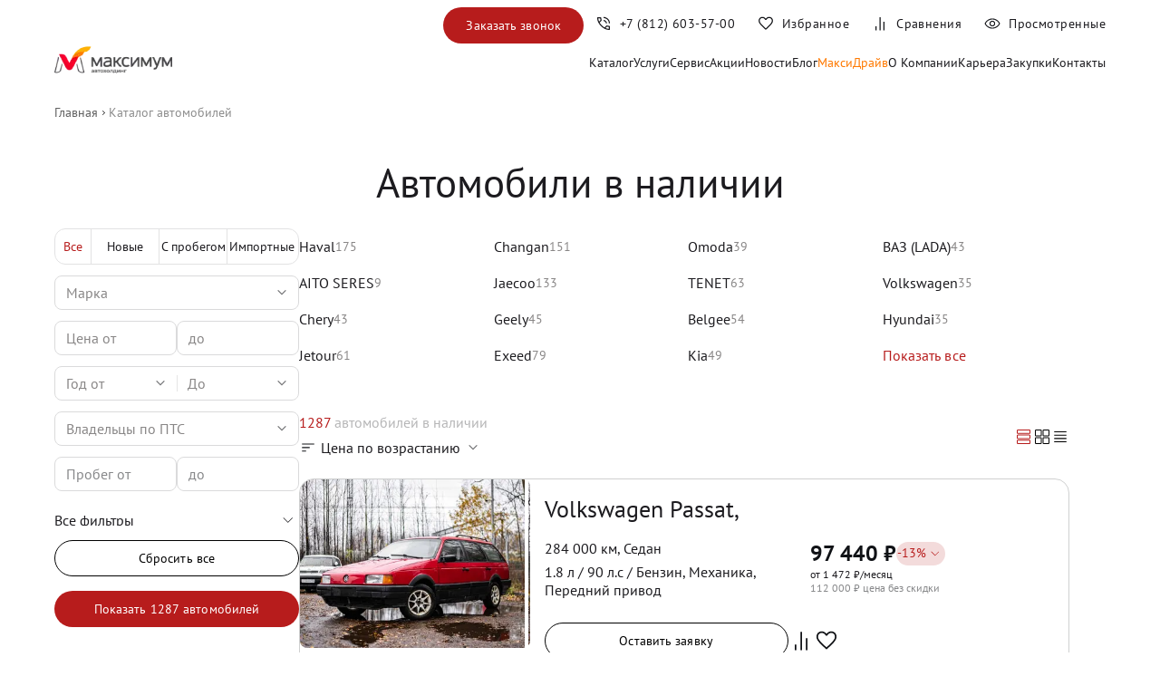

--- FILE ---
content_type: text/html; charset=utf-8
request_url: https://xn--80aqfgda6as.xn--p1ai/stock
body_size: 51958
content:
<!DOCTYPE html><html lang="ru-RU"><head><meta charSet="utf-8"/><meta name="viewport" content="width=device-width"/><link rel="canonical" href="https://xn--80aqfgda6as.xn--p1ai/stock"/><title>Купить автомобиль в Санкт-Петербурге по низким ценам &amp;#128663; Автохолдинг Максимум</title><meta name="robots" content="index,follow"/><meta name="description" content="Продажа автомобилей по низким ценам в Санкт-Петербурге. Купить новые и б/у авто в автосалоне официального дилера в России. Покупка авто в кредит, обмен по программе трейд-ин в спб &amp;#128663; Автохолдинг Максимум"/><meta property="og:title" content="Купить автомобиль в Санкт-Петербурге по низким ценам &amp;#128663; Автохолдинг Максимум"/><meta property="og:description" content="Продажа автомобилей по низким ценам в Санкт-Петербурге. Купить новые и б/у авто в автосалоне официального дилера в России. Покупка авто в кредит, обмен по программе трейд-ин в спб &amp;#128663; Автохолдинг Максимум"/><meta name="keywords" content="купить авто, купить авто в спб, купить авто санкт, купить автомобиль, купить автомобиль в спб, купить легковой автомобиль"/><meta name="next-head-count" content="9"/><link rel="preload" href="/_next/static/css/d343e7da1214c614.css" as="style"/><link rel="stylesheet" href="/_next/static/css/d343e7da1214c614.css" data-n-g=""/><link rel="preload" href="/_next/static/css/28a1db653e601d35.css" as="style"/><link rel="stylesheet" href="/_next/static/css/28a1db653e601d35.css" data-n-p=""/><noscript data-n-css=""></noscript><script defer="" nomodule="" src="/_next/static/chunks/polyfills-c67a75d1b6f99dc8.js"></script><script src="/_next/static/chunks/webpack-0e3a73f0a51fe5a0.js" defer=""></script><script src="/_next/static/chunks/framework-4ed89e9640adfb9e.js" defer=""></script><script src="/_next/static/chunks/main-53788fc7aaac82ba.js" defer=""></script><script src="/_next/static/chunks/pages/_app-a3c164e059cd26f7.js" defer=""></script><script src="/_next/static/chunks/6364-6856676d5ed89fe5.js" defer=""></script><script src="/_next/static/chunks/2962-cfb9a0e75b46b804.js" defer=""></script><script src="/_next/static/chunks/9552-c1edd2452e37ce01.js" defer=""></script><script src="/_next/static/chunks/4802-7290f6f4ad93b629.js" defer=""></script><script src="/_next/static/chunks/3059-c4f5bfd6f991addc.js" defer=""></script><script src="/_next/static/chunks/3033-e0e48eabf462ea16.js" defer=""></script><script src="/_next/static/chunks/2116-fc49715e093516e6.js" defer=""></script><script src="/_next/static/chunks/9778-2f642a1ec379487b.js" defer=""></script><script src="/_next/static/chunks/pages/stock-0c42f9db2aa92c0a.js" defer=""></script><script src="/_next/static/6OHMAJX_3R2SKmccph6nw/_buildManifest.js" defer=""></script><script src="/_next/static/6OHMAJX_3R2SKmccph6nw/_ssgManifest.js" defer=""></script></head><body><div id="__next"><script type="application/ld+json">{
  "@context": "http://www.schema.org",
  "@type": "AutoDealer",
  "name": "Автохолдинг Максимум",
  "url": "https://xn--80aqfgda6as.xn--p1ai",
  "logo": "https://xn--80aqfgda6as.xn--p1ai/img/logo.webp",
  "description": "Официальные дилерский центр Chery, Haval, Geely, Авто с пробегом",
  "brand": [
    {
      "@type": "Brand",
      "name": "Chery"
    },
    {
      "@type": "Brand",
      "name": "Haval"
    },
    {
      "@type": "Brand",
      "name": "Geely"
    }
  ],
  "address": {
    "@type": "PostalAddress",
    "streetAddress": "Руставели, 53",
    "addressLocality": "Санкт-Петербург",
    "postalCode": "195299",
    "addressCountry": "Россия"
  },
  "geo": {
    "@type": "GeoCoordinates",
    "latitude": "60.02469243330443",
    "longitude": "30.434546683067335"
  },
  "openingHours": "Mo, Tu, We, Th, Fr, Sa, Su 09:00-21:00",
  "openingHoursSpecification": [
    {
      "@type": "OpeningHoursSpecification",
      "dayOfWeek": [
        "Monday",
        "Tuesday",
        "Wednesday",
        "Thursday",
        "Friday",
        "Saturday",
        "Sunday"
      ],
      "opens": "09:00",
      "closes": "21:00"
    }
  ],
  "contactPoint": {
    "@type": "ContactPoint",
    "telephone": "+7 (812) 605-82-18"
  },
  "makesOffer": [
    {
      "@type": "Offer",
      "itemOffered": {
        "@type": "Vehicle"
      }
    },
    {
      "@type": "Offer",
      "itemOffered": {
        "@type": "Vehicle",
        "itemCondition": "http://schema.org/UsedCondition"
      }
    }
  ],
  "department": [
    {
      "@type": "AutomotiveBusiness",
      "name": "Сервисный центр Автохолдинг Максимум",
      "url": "https://xn--80aqfgda6as.xn--p1ai/service",
      "openingHours": "Mo, Tu, We, Th, Fr, Sa, Su 07:00-21:00"
    }
  ],
  "paymentAccepted": "Cash, Credit Card",
  "priceRange": "₽₽₽"
}</script><noscript><div><img src="https://mc.yandex.ru/watch/34099795" style="position:absolute;left:-9999px" alt=""/></div></noscript><header class="Header_root__Aa0yO Header_visible__k_bxp" id="header_"><div class="Container_root__q25i1 Container_noPaddingTop__OOr_1 Container_noPaddingBottom__pZCjf "><div class="Header_wrapper__rf_2j"><div class="Header_burger__vb8NJ"><button aria-label="Меню" class="BurgerButton_root__PwQk3 "><span class="BurgerButton_lines__F3NiI"><span class="BurgerButton_line__O4oYZ BurgerButton_line_top__ZKe_X"></span><span class="BurgerButton_line__O4oYZ BurgerButton_line_middle__8lOFV"></span><span class="BurgerButton_line__O4oYZ BurgerButton_line_bottom__YBOHN"></span><span class="BurgerButton_line__O4oYZ BurgerButton_line_open__UI9cY BurgerButton_line_open_top__O1c_N"></span><span class="BurgerButton_line__O4oYZ BurgerButton_line_open__UI9cY BurgerButton_line_open_bottom__EuktZ"></span></span></button><div class="Header_logo__1is6j"><a title="Максимум знак автодилера" href="/"><img width="130" height="36" src="/img/logo.webp" title="Максимум знак автодилера" alt="Максимум знак автодилера"/></a></div><nav class="MenuDesktop_root__iKq8a"><a class="MenuDesktop_link__iS3Fo" title="Каталог" href="/stock">Каталог</a><div><div class="MenuDesktop_link__iS3Fo"><span>Услуги</span></div><div class="MenuDesktop_submenu___2OIz "><a class="MenuDesktop_link__iS3Fo" title="Кредит" href="/credit">Кредит</a><a class="MenuDesktop_link__iS3Fo" title="Лизинг" href="/corporate-clients">Лизинг</a><a class="MenuDesktop_link__iS3Fo" title="Страхование" href="/insurance">Страхование</a><a class="MenuDesktop_link__iS3Fo" title="КАСКО" href="/insurance/kasko">КАСКО</a><a class="MenuDesktop_link__iS3Fo" title="ОСАГО" href="/insurance/osago">ОСАГО</a><a class="MenuDesktop_link__iS3Fo" title="Зеленая карта" href="/insurance/green-card">Зеленая карта</a><a class="MenuDesktop_link__iS3Fo" title="Выкуп и оценка" href="/redeem">Выкуп и оценка</a></div></div><a class="MenuDesktop_link__iS3Fo" title="Сервис" href="/service">Сервис</a><a class="MenuDesktop_link__iS3Fo" title="Акции" href="/promo">Акции</a><a class="MenuDesktop_link__iS3Fo" title="Новости" href="/news">Новости</a><a class="MenuDesktop_link__iS3Fo" title="Блог" href="/blog">Блог</a><a style="color:#FF7900" class="MenuDesktop_link__iS3Fo" title="МаксиДрайв" href="/maxidrive">МаксиДрайв</a><a class="MenuDesktop_link__iS3Fo" title="О Компании" href="/about-us">О Компании</a><a class="MenuDesktop_link__iS3Fo" title="Карьера" href="/career">Карьера</a><a class="MenuDesktop_link__iS3Fo" title="Закупки" href="/providers">Закупки</a><a class="MenuDesktop_link__iS3Fo" title="Контакты" href="/contacts">Контакты</a></nav></div><nav class="Header_nav__FaUx5"><div class="Header_navInner__SiABS"><button class="Button_button__Lyprp Button_primary__076ro  Header_hide__wTKdM">Заказать звонок</button><a id="phone_link" href="tel:+78126035700" aria-label="Номер телефона+7 (812) 603-57-00" class="Header_navItem__TbtPX Header_phone__duWkB" title="Максимум знак автодилера"><span class="Header_icon__Nzd3R"><svg width="20" height="20" viewBox="0 0 20 20" fill="none" xmlns="http://www.w3.org/2000/svg"><path d="M15.8653 9.77562C15.8172 8.17733 15.2352 6.82023 14.1193 5.70431C13.0034 4.58839 11.6463 4.00639 10.048 3.95831V2.70835C11.0202 2.72971 11.9304 2.92896 12.7787 3.3061C13.627 3.68324 14.3679 4.18858 15.0015 4.82212C15.635 5.45566 16.1404 6.19658 16.5175 7.04487C16.8946 7.89315 17.0939 8.8034 17.1152 9.77562H15.8653ZM12.532 9.77562C12.4839 9.10789 12.2248 8.53764 11.7547 8.06489C11.2846 7.59213 10.7157 7.33438 10.048 7.29164V6.04168C11.0618 6.08442 11.9256 6.46396 12.6393 7.18029C13.353 7.89664 13.7338 8.76175 13.7819 9.77562H12.532ZM16.1922 17.0352C14.5715 17.0352 12.9665 16.6506 11.3773 15.8814C9.78809 15.1122 8.3693 14.1033 7.12091 12.8549C5.87251 11.6065 4.86236 10.1891 4.09047 8.60256C3.31857 7.01603 2.93262 5.41241 2.93262 3.79168C2.93262 3.54168 3.01595 3.33335 3.18262 3.16668C3.34928 3.00002 3.55762 2.91668 3.80762 2.91668H6.52551C6.74133 2.91668 6.92964 2.98319 7.09043 3.11621C7.25121 3.24922 7.35083 3.42096 7.3893 3.63143L7.86687 6.08333C7.89998 6.28846 7.89651 6.47489 7.85645 6.64262C7.81638 6.81036 7.72851 6.95673 7.59283 7.08173L5.67616 8.95512C6.33428 10.0726 7.11901 11.0823 8.03035 11.984C8.94167 12.8857 9.97319 13.672 11.1249 14.343L12.9871 12.4487C13.1228 12.313 13.2833 12.2166 13.4686 12.1595C13.654 12.1023 13.8439 12.0903 14.0383 12.1234L16.3524 12.5946C16.5629 12.6416 16.7346 12.7433 16.8676 12.8999C17.0007 13.0564 17.0672 13.2425 17.0672 13.4584V16.1602C17.0672 16.4102 16.9838 16.6186 16.8172 16.7852C16.6505 16.9519 16.4422 17.0352 16.1922 17.0352ZM5.07683 7.77246L6.56401 6.34937C6.59072 6.328 6.60808 6.29861 6.6161 6.26123C6.62411 6.22382 6.62277 6.1891 6.61208 6.15706L6.24991 4.29487C6.23921 4.25214 6.22051 4.22009 6.19381 4.19873C6.1671 4.17735 6.13237 4.16666 6.08964 4.16666H4.3076C4.27554 4.16666 4.24883 4.17735 4.22745 4.19873C4.20609 4.22009 4.19541 4.2468 4.19541 4.27885C4.23813 4.8483 4.33135 5.42682 4.47505 6.01443C4.61875 6.60205 4.81934 7.18805 5.07683 7.77246ZM12.2947 14.9263C12.8471 15.1838 13.4232 15.3806 14.0231 15.5168C14.623 15.653 15.1836 15.734 15.705 15.7596C15.7371 15.7596 15.7638 15.7489 15.7851 15.7276C15.8065 15.7062 15.8172 15.6795 15.8172 15.6474V13.8942C15.8172 13.8515 15.8065 13.8168 15.7851 13.79C15.7638 13.7633 15.7317 13.7446 15.689 13.734L13.939 13.3782C13.9069 13.3675 13.8789 13.3662 13.8548 13.3742C13.8308 13.3822 13.8054 13.3996 13.7787 13.4263L12.2947 14.9263Z" fill="currentColor"></path></svg></span><div class="Header_text__fPx2N">+7 (812) 603-57-00</div></a><a class="Header_navItem__TbtPX" aria-label="Избранное" title="Избранное" href="/liked"><span class="Header_icon__Nzd3R"><svg width="20" height="20" viewBox="0 0 20 20" fill="none" xmlns="http://www.w3.org/2000/svg"><path d="M10 16.939L9.08015 16.1121C7.69875 14.8589 6.55639 13.782 5.65307 12.8814C4.74976 11.9807 4.03396 11.1792 3.50565 10.4767C2.97733 9.77427 2.60821 9.13351 2.39828 8.55446C2.18833 7.9754 2.08336 7.3878 2.08336 6.79165C2.08336 5.60897 2.48213 4.61885 3.27967 3.82131C4.07721 3.02377 5.06732 2.625 6.25 2.625C6.97757 2.625 7.66507 2.79515 8.3125 3.13544C8.95994 3.47572 9.52244 3.96369 10 4.59937C10.4776 3.96369 11.0401 3.47572 11.6875 3.13544C12.3349 2.79515 13.0224 2.625 13.75 2.625C14.9327 2.625 15.9228 3.02377 16.7203 3.82131C17.5179 4.61885 17.9167 5.60897 17.9167 6.79165C17.9167 7.3878 17.8117 7.9754 17.6017 8.55446C17.3918 9.13351 17.0227 9.77427 16.4944 10.4767C15.9661 11.1792 15.2516 11.9807 14.3509 12.8814C13.4503 13.782 12.3066 14.8589 10.9199 16.1121L10 16.939ZM10 15.25C11.3333 14.0502 12.4306 13.0219 13.2917 12.165C14.1528 11.3082 14.8333 10.5638 15.3333 9.93188C15.8333 9.29993 16.1806 8.73876 16.375 8.24837C16.5695 7.75799 16.6667 7.27241 16.6667 6.79165C16.6667 5.95831 16.3889 5.26387 15.8333 4.70831C15.2778 4.15276 14.5833 3.87498 13.75 3.87498C13.0919 3.87498 12.4837 4.06168 11.9255 4.43508C11.3673 4.80847 10.9252 5.32797 10.5994 5.99358H9.40065C9.06946 5.32264 8.62608 4.8018 8.07053 4.43106C7.51497 4.06034 6.90813 3.87498 6.25 3.87498C5.42202 3.87498 4.72891 4.15276 4.17067 4.70831C3.61245 5.26387 3.33334 5.95831 3.33334 6.79165C3.33334 7.27241 3.43056 7.75799 3.625 8.24837C3.81945 8.73876 4.16667 9.29993 4.66667 9.93188C5.16667 10.5638 5.84723 11.3069 6.70834 12.161C7.56945 13.0152 8.66667 14.0449 10 15.25Z" fill="#101216"></path></svg></span><div class="Header_text__fPx2N">Избранное</div></a><a class="Header_navItem__TbtPX" aria-label="Сравнения" title="Сравнения" href="/compare"><span class="Header_icon__Nzd3R"><svg width="20" height="20" viewBox="0 0 20 20" fill="none" xmlns="http://www.w3.org/2000/svg"><path fill-rule="evenodd" clip-rule="evenodd" d="M13.7269 17.5833H14.9769V8H13.7269V17.5833ZM9.39999 17.5833H10.65V3H9.39999V17.5833ZM5 17.5847H6.24996V13.0014H5V17.5847Z" fill="#101216"></path></svg></span><div class="Header_text__fPx2N">Сравнения</div></a><a class="Header_navItem__TbtPX" aria-label="Просмотренные" title="Просмотренные" href="/watched"><span class="Header_icon__Nzd3R"><svg width="20" height="20" viewBox="0 0 20 20" fill="none" xmlns="http://www.w3.org/2000/svg"><path d="M10.0019 13.1474C10.8767 13.1474 11.6196 12.8412 12.2307 12.2289C12.8418 11.6165 13.1474 10.8729 13.1474 9.9981C13.1474 9.12331 12.8412 8.38036 12.2289 7.76925C11.6165 7.15814 10.8729 6.85258 9.99809 6.85258C9.12329 6.85258 8.38034 7.15876 7.76923 7.77112C7.15812 8.3835 6.85256 9.12709 6.85256 10.0019C6.85256 10.8767 7.15874 11.6196 7.77111 12.2307C8.38348 12.8419 9.12707 13.1474 10.0019 13.1474ZM9.99998 12C9.44443 12 8.9722 11.8056 8.58331 11.4167C8.19443 11.0278 7.99998 10.5556 7.99998 10C7.99998 9.44444 8.19443 8.97222 8.58331 8.58333C8.9722 8.19444 9.44443 8 9.99998 8C10.5555 8 11.0278 8.19444 11.4166 8.58333C11.8055 8.97222 12 9.44444 12 10C12 10.5556 11.8055 11.0278 11.4166 11.4167C11.0278 11.8056 10.5555 12 9.99998 12ZM10.0011 15.5833C8.13206 15.5833 6.42903 15.0756 4.89204 14.0601C3.35504 13.0446 2.20727 11.6912 1.44873 10C2.20727 8.30876 3.35466 6.9554 4.8909 5.93992C6.42712 4.92443 8.12977 4.41669 9.99883 4.41669C11.8679 4.41669 13.5709 4.92443 15.1079 5.93992C16.6449 6.9554 17.7927 8.30876 18.5512 10C17.7927 11.6912 16.6453 13.0446 15.1091 14.0601C13.5728 15.0756 11.8702 15.5833 10.0011 15.5833ZM9.99998 14.5C11.5555 14.5 12.993 14.0972 14.3125 13.2917C15.6319 12.4861 16.6458 11.3889 17.3541 10C16.6458 8.61111 15.6319 7.51389 14.3125 6.70833C12.993 5.90278 11.5555 5.5 9.99998 5.5C8.44443 5.5 7.00693 5.90278 5.68748 6.70833C4.36804 7.51389 3.35415 8.61111 2.64581 10C3.35415 11.3889 4.36804 12.4861 5.68748 13.2917C7.00693 14.0972 8.44443 14.5 9.99998 14.5Z" fill="#101216"></path></svg></span><div class="Header_text__fPx2N">Просмотренные</div></a></div></nav></div></div></header><div class="Container_root__q25i1 Container_noPaddingTop__OOr_1 Container_noPaddingBottom__pZCjf "><ol aria-label="breadcrumb" class="BreadCrumbs_breadCrumbs__gauWF" itemscope="" itemType="https://schema.org/BreadcrumbList"><li itemProp="itemListElement" itemscope="" itemType="https://schema.org/ListItem" class="BreadCrumbs_breadCrumb__biECk"><a href="/" itemProp="item" title="Главная страница Максимум"><span itemProp="name">Главная</span><meta itemProp="position" content="1"/></a></li><li itemProp="itemListElement" itemscope="" itemType="https://schema.org/ListItem" class="BreadCrumbs_breadCrumb__biECk" id="BreadCrumbs_inactive__FlDm_"><a href="/stock" itemProp="item" title="Каталог автомобилей"><span itemProp="name">Каталог автомобилей</span><meta itemProp="position" content="2"/></a></li></ol></div><div class="Container_root__q25i1   "><h1>Автомобили в наличии</h1><div class="CarsPage_mobileFilterMini__7g6sv"><div class="MobileFilterMini_chiplist__b5KE9"><div class="MobileFilter_root__hLbmR"><div class="FilterModal_root__kevzP"><div class="Chip_root__SNzkd   "><span class="Chip_icon__9lN7c"><svg width="20" height="20" viewBox="0 0 20 20" fill="none" xmlns="http://www.w3.org/2000/svg"><path d="M9.45833 17.0625V13.0417H10.0833V14.75H17.0833V15.375H10.0833V17.0625H9.45833ZM2.9375 15.375V14.75H7.16667V15.375H2.9375ZM6.54167 12V10.3125H2.9375V9.68749H6.54167V7.97916H7.16667V12H6.54167ZM9.45833 10.3125V9.68749H17.0833V10.3125H9.45833ZM12.8333 6.93749V2.91666H13.4792V4.60416H17.0833V5.24999H13.4792V6.93749H12.8333ZM2.9375 5.24999V4.60416H10.5417V5.24999H2.9375Z" fill="#1C1B1F"></path></svg></span><span class="Chip_label__Ine81">Фильтры</span></div><div class="FilterModal_modal__c5oKm "><div class="FilterModal_wrapper__p2RQh"><div class="FilterModal_header__WJ_rg"><div class="FilterModal_close__NTu_V"><svg width="24" height="24" viewBox="0 0 24 24" fill="none" xmlns="http://www.w3.org/2000/svg"><path d="M6.32505 18.1998L5.80005 17.6748L11.45 11.9998L5.80005 6.3248L6.32505 5.7998L12 11.4498L17.675 5.7998L18.2 6.3248L12.55 11.9998L18.2 17.6748L17.675 18.1998L12 12.5498L6.32505 18.1998Z" fill="currentColor"></path></svg></div><div class="FilterModal_title__CmAWb">Все фильтры</div><button class="FilterModal_resetButton__9UkDF">Сбросить</button></div><div class="FilterModal_contentWrap__9a5v5"><div class="DesktopFilter_root__ZzZM6" id="filters_"><div class="DesktopFilter_filtersBlock__RCpaO"><div class="QualitySwit_h_carQualitySwitcher__HZD4p"><div class="QualitySwit_h_active__U4VeD QualitySwit_h_qualityType__XfVAM">Все</div><div class=" QualitySwit_h_qualityType__XfVAM">Новые</div><div class=" QualitySwit_h_qualityType__XfVAM">С пробегом</div><div class=" QualitySwit_h_qualityType__XfVAM">Импортные</div></div><div class="Select_select__jqn8J     Select_full__nDObu"><input autoComplete="off" class="Select_placeholder__sH3su " id="main_select_brandName" placeholder="Марка" value="Марка"/></div><div class="PriceField_root__68Shb"><div class="PriceField_field__so2hP"><input placeholder="Цена от" required="" type="text" inputMode="numeric" style="color:#888686" name="priceFrom" value="Цена от "/></div><div class="PriceField_field__so2hP"><input placeholder="до" required="" type="text" inputMode="numeric" style="color:#888686" name="priceTo" value="до "/></div></div><div class="Select_doubled__Do7ff    undefined"><div class="Select_select__jqn8J     "><div class="Select_placeholder__sH3su " id="main_select_YearFrom">Год от</div></div><div class="Select_select__jqn8J     "><div class="Select_placeholder__sH3su " id="main_select_YearTo">До</div></div></div><div class="Select_select__jqn8J     "><div class="Select_placeholder__sH3su " id="main_select_Owners">Владельцы по ПТС</div></div><div class="KilometrageField_root__fZoJ2"><div class="KilometrageField_field__Jg68c"><input placeholder="Пробег от" class="" type="text" name="fromField" inputMode="numeric" value="Пробег от "/></div><div class="KilometrageField_field__Jg68c"><input placeholder="до" class="" type="text" inputMode="numeric" name="toField" value="до "/></div></div><div class="Accordion_root__T90jw"><div class="Accordion_title__e0Hpr"><span>Все фильтры</span><svg width="24" height="24" viewBox="0 0 24 24" fill="none" xmlns="http://www.w3.org/2000/svg"><path d="M11.7751 14.925L6.4751 9.62498L7.0251 9.07498L11.7751 13.825L16.5251 9.07498L17.0751 9.62498L11.7751 14.925Z" fill="#1C1B1F"></path></svg></div><div class="Accordion_body__xABAZ"><div class="Select_select__jqn8J     "><div class="Select_placeholder__sH3su " id="main_select_Transmission">КПП</div></div><div class="Select_select__jqn8J     "><div class="Select_placeholder__sH3su " id="main_select_FuelType">Тип двигателя</div></div><div class="Select_doubled__Do7ff    undefined"><div class="Select_select__jqn8J     "><div class="Select_placeholder__sH3su " id="main_select_EngineSizeFrom">Объем от, л</div></div><div class="Select_select__jqn8J     "><div class="Select_placeholder__sH3su " id="main_select_EngineSizeTo">До</div></div></div><div class="Select_doubled__Do7ff    undefined"><div class="Select_select__jqn8J     "><div class="Select_placeholder__sH3su " id="main_select_PowerFrom">Мощность от</div></div><div class="Select_select__jqn8J     "><div class="Select_placeholder__sH3su " id="main_select_PowerTo">До</div></div></div><div class="Select_select__jqn8J     "><div class="Select_placeholder__sH3su " id="main_select_DriveType">Привод</div></div><div class="Select_select__jqn8J     "><div class="Select_placeholder__sH3su " id="main_select_BodyType">Тип кузова</div></div><div class="Select_select__jqn8J     "><div class="Select_placeholder__sH3su " id="main_select_Color">Цвет кузова</div></div><div class="Select_select__jqn8J     "><div class="Select_placeholder__sH3su " id="main_select_Location">Локация</div></div></div></div><div class="CheckboxGroup_root___PzT5 "><div class=""><div class="CheckboxGroup_checkbox__cvmjo "><label class="CheckboxGroup_label__pt18F"><input name="additional" type="checkbox" value="Цена с НДС"/><span class="CheckboxGroup_checkboxIcon__9ROsT"></span><span>Цена с НДС</span></label></div><div class="CheckboxGroup_checkbox__cvmjo "><label class="CheckboxGroup_label__pt18F"><input name="additional" type="checkbox" value="Свежее поступление"/><span class="CheckboxGroup_checkboxIcon__9ROsT"></span><span>Свежее поступление</span></label></div><div class="CheckboxGroup_checkbox__cvmjo "><label class="CheckboxGroup_label__pt18F"><input name="additional" type="checkbox" value="Гарантия"/><span class="CheckboxGroup_checkboxIcon__9ROsT"></span><span>Гарантия</span></label></div><div class="CheckboxGroup_checkbox__cvmjo "><label class="CheckboxGroup_label__pt18F"><input name="additional" type="checkbox" value="Спецпредложения"/><span class="CheckboxGroup_checkboxIcon__9ROsT"></span><span>Спецпредложения</span></label></div></div></div><div class="DesktopFilter_resetButtonWrapper__9MZV8"><button class="Button_button__Lyprp Button_fullWidth__Fs4o2 Button_outlined__ExgM0  ">Сбросить все</button></div><div class="ShowCarsButton_showButtonWrapper__zirSv"><div class="ant-spin-nested-loading ShowCarsButton_spinWrapper__8bb6Y css-amq5gd"><div class="ant-spin-container"><button class="Button_button__Lyprp Button_fullWidth__Fs4o2 Button_primary__076ro  ">Оставить заявку</button></div></div></div></div></div></div></div></div></div></div><div class="FilterModal_root__kevzP"><div class="Chip_root__SNzkd   "><span class="Chip_label__Ine81">Все</span><svg width="20" height="20" viewBox="0 0 20 20" fill="none" xmlns="http://www.w3.org/2000/svg"><path d="M5.83334 8.3335L10 12.5002L14.1667 8.3335H5.83334Z" fill="currentColor"></path></svg></div><div class="FilterModal_modal__c5oKm "><div class="FilterModal_wrapper__p2RQh"><div class="FilterModal_header__WJ_rg"><div class="FilterModal_close__NTu_V"><svg width="24" height="24" viewBox="0 0 24 24" fill="none" xmlns="http://www.w3.org/2000/svg"><path d="M6.32505 18.1998L5.80005 17.6748L11.45 11.9998L5.80005 6.3248L6.32505 5.7998L12 11.4498L17.675 5.7998L18.2 6.3248L12.55 11.9998L18.2 17.6748L17.675 18.1998L12 12.5498L6.32505 18.1998Z" fill="currentColor"></path></svg></div><div class="FilterModal_title__CmAWb">Тип автомобиля</div><button class="FilterModal_resetButton__9UkDF">Сбросить</button></div><div class="FilterModal_contentWrap__9a5v5"><div class="CheckboxGroup_root___PzT5 "><div class=""><div class="CheckboxGroup_checkbox__cvmjo "><label class="CheckboxGroup_label__pt18F"><input name="carQuality" type="checkbox" value="new"/><span class="CheckboxGroup_checkboxIcon__9ROsT"></span><span>Новые</span></label></div><div class="CheckboxGroup_checkbox__cvmjo "><label class="CheckboxGroup_label__pt18F"><input name="carQuality" type="checkbox" value="used"/><span class="CheckboxGroup_checkboxIcon__9ROsT"></span><span>С пробегом</span></label></div><div class="CheckboxGroup_checkbox__cvmjo "><label class="CheckboxGroup_label__pt18F"><input name="carQuality" type="checkbox" value="import"/><span class="CheckboxGroup_checkboxIcon__9ROsT"></span><span>Импортные</span></label></div></div></div><div class="ShowCarsButton_showButtonWrapper__zirSv"><div class="ant-spin-nested-loading ShowCarsButton_spinWrapper__8bb6Y css-amq5gd"><div class="ant-spin-container"><button class="Button_button__Lyprp Button_fullWidth__Fs4o2 Button_primary__076ro  ">Оставить заявку</button></div></div></div><div class="MobileFilterMini_notFound__J9rlk"><div><svg width="12" height="21" viewBox="0 0 12 21" fill="none" xmlns="http://www.w3.org/2000/svg"><path d="M4.97871 20.4253L6.94829 20.4164L6.8919 4.36915L11.2284 8.68292L11.2352 5.94317L5.94183 0.713685L0.267557 5.92092L0.273113 8.6607L4.94037 4.29278L4.97871 20.4253Z" fill="white"></path></svg></div><p>Пока у нас нет такого автомобиля, но мы можем выкупить его для вас</p></div></div></div></div></div><div class="FilterModal_root__kevzP"><div class="Chip_root__SNzkd   "><span class="Chip_label__Ine81">Марка</span><svg width="20" height="20" viewBox="0 0 20 20" fill="none" xmlns="http://www.w3.org/2000/svg"><path d="M5.83334 8.3335L10 12.5002L14.1667 8.3335H5.83334Z" fill="currentColor"></path></svg></div><div class="FilterModal_modal__c5oKm "><div class="FilterModal_wrapper__p2RQh"><div class="FilterModal_header__WJ_rg"><div class="FilterModal_close__NTu_V"><svg width="24" height="24" viewBox="0 0 24 24" fill="none" xmlns="http://www.w3.org/2000/svg"><path d="M6.32505 18.1998L5.80005 17.6748L11.45 11.9998L5.80005 6.3248L6.32505 5.7998L12 11.4498L17.675 5.7998L18.2 6.3248L12.55 11.9998L18.2 17.6748L17.675 18.1998L12 12.5498L6.32505 18.1998Z" fill="currentColor"></path></svg></div><div class="FilterModal_title__CmAWb">Марка</div><button class="FilterModal_resetButton__9UkDF">Сбросить</button></div><div class="FilterModal_contentWrap__9a5v5"><div class="CheckboxGroup_root___PzT5 "><input autoComplete="off" class="CheckboxGroup_search__wdqO_" id="main_select_brandNameMini" placeholder="Введите марку" value=""/><div class=""><span class="MobileFilterMini_filterSubtitle__UT2Nn" name="brandName" selectValue="">Популярные</span><div class="CheckboxGroup_checkbox__cvmjo "><label class="CheckboxGroup_label__pt18F"><input name="brandName" type="checkbox" value="Hyundai"/><span class="CheckboxGroup_checkboxIcon__9ROsT"></span><span>Hyundai</span><div class="CheckboxGroup_brandIcon__rwMjj"><span style="box-sizing:border-box;display:block;overflow:hidden;width:initial;height:initial;background:none;opacity:1;border:0;margin:0;padding:0;position:absolute;top:0;left:0;bottom:0;right:0"><img alt="Hyundai" title="Hyundai" src="[data-uri]" decoding="async" data-nimg="fill" style="position:absolute;top:0;left:0;bottom:0;right:0;box-sizing:border-box;padding:0;border:none;margin:auto;display:block;width:0;height:0;min-width:100%;max-width:100%;min-height:100%;max-height:100%"/><noscript><img alt="Hyundai" title="Hyundai" sizes="100vw" srcSet="/_next/image?url=%2Fimg%2Flogo%2Fhyundai.png&amp;w=640&amp;q=75 640w, /_next/image?url=%2Fimg%2Flogo%2Fhyundai.png&amp;w=750&amp;q=75 750w, /_next/image?url=%2Fimg%2Flogo%2Fhyundai.png&amp;w=828&amp;q=75 828w, /_next/image?url=%2Fimg%2Flogo%2Fhyundai.png&amp;w=1080&amp;q=75 1080w, /_next/image?url=%2Fimg%2Flogo%2Fhyundai.png&amp;w=1200&amp;q=75 1200w, /_next/image?url=%2Fimg%2Flogo%2Fhyundai.png&amp;w=1920&amp;q=75 1920w, /_next/image?url=%2Fimg%2Flogo%2Fhyundai.png&amp;w=2048&amp;q=75 2048w, /_next/image?url=%2Fimg%2Flogo%2Fhyundai.png&amp;w=3840&amp;q=75 3840w" src="/_next/image?url=%2Fimg%2Flogo%2Fhyundai.png&amp;w=3840&amp;q=75" decoding="async" data-nimg="fill" style="position:absolute;top:0;left:0;bottom:0;right:0;box-sizing:border-box;padding:0;border:none;margin:auto;display:block;width:0;height:0;min-width:100%;max-width:100%;min-height:100%;max-height:100%" loading="lazy"/></noscript></span></div></label></div><div class="CheckboxGroup_checkbox__cvmjo "><label class="CheckboxGroup_label__pt18F"><input name="brandName" type="checkbox" value="Volkswagen"/><span class="CheckboxGroup_checkboxIcon__9ROsT"></span><span>Volkswagen</span><div class="CheckboxGroup_brandIcon__rwMjj"><span style="box-sizing:border-box;display:block;overflow:hidden;width:initial;height:initial;background:none;opacity:1;border:0;margin:0;padding:0;position:absolute;top:0;left:0;bottom:0;right:0"><img alt="Volkswagen" title="Volkswagen" src="[data-uri]" decoding="async" data-nimg="fill" style="position:absolute;top:0;left:0;bottom:0;right:0;box-sizing:border-box;padding:0;border:none;margin:auto;display:block;width:0;height:0;min-width:100%;max-width:100%;min-height:100%;max-height:100%"/><noscript><img alt="Volkswagen" title="Volkswagen" sizes="100vw" srcSet="/_next/image?url=%2Fimg%2Flogo%2Fvolkswagen.png&amp;w=640&amp;q=75 640w, /_next/image?url=%2Fimg%2Flogo%2Fvolkswagen.png&amp;w=750&amp;q=75 750w, /_next/image?url=%2Fimg%2Flogo%2Fvolkswagen.png&amp;w=828&amp;q=75 828w, /_next/image?url=%2Fimg%2Flogo%2Fvolkswagen.png&amp;w=1080&amp;q=75 1080w, /_next/image?url=%2Fimg%2Flogo%2Fvolkswagen.png&amp;w=1200&amp;q=75 1200w, /_next/image?url=%2Fimg%2Flogo%2Fvolkswagen.png&amp;w=1920&amp;q=75 1920w, /_next/image?url=%2Fimg%2Flogo%2Fvolkswagen.png&amp;w=2048&amp;q=75 2048w, /_next/image?url=%2Fimg%2Flogo%2Fvolkswagen.png&amp;w=3840&amp;q=75 3840w" src="/_next/image?url=%2Fimg%2Flogo%2Fvolkswagen.png&amp;w=3840&amp;q=75" decoding="async" data-nimg="fill" style="position:absolute;top:0;left:0;bottom:0;right:0;box-sizing:border-box;padding:0;border:none;margin:auto;display:block;width:0;height:0;min-width:100%;max-width:100%;min-height:100%;max-height:100%" loading="lazy"/></noscript></span></div></label></div><div class="CheckboxGroup_checkbox__cvmjo "><label class="CheckboxGroup_label__pt18F"><input name="brandName" type="checkbox" value="KIA"/><span class="CheckboxGroup_checkboxIcon__9ROsT"></span><span>KIA</span><div class="CheckboxGroup_brandIcon__rwMjj"><span style="box-sizing:border-box;display:block;overflow:hidden;width:initial;height:initial;background:none;opacity:1;border:0;margin:0;padding:0;position:absolute;top:0;left:0;bottom:0;right:0"><img alt="KIA" title="KIA" src="[data-uri]" decoding="async" data-nimg="fill" style="position:absolute;top:0;left:0;bottom:0;right:0;box-sizing:border-box;padding:0;border:none;margin:auto;display:block;width:0;height:0;min-width:100%;max-width:100%;min-height:100%;max-height:100%"/><noscript><img alt="KIA" title="KIA" sizes="100vw" srcSet="/_next/image?url=%2Fimg%2Flogo%2Fkia.png&amp;w=640&amp;q=75 640w, /_next/image?url=%2Fimg%2Flogo%2Fkia.png&amp;w=750&amp;q=75 750w, /_next/image?url=%2Fimg%2Flogo%2Fkia.png&amp;w=828&amp;q=75 828w, /_next/image?url=%2Fimg%2Flogo%2Fkia.png&amp;w=1080&amp;q=75 1080w, /_next/image?url=%2Fimg%2Flogo%2Fkia.png&amp;w=1200&amp;q=75 1200w, /_next/image?url=%2Fimg%2Flogo%2Fkia.png&amp;w=1920&amp;q=75 1920w, /_next/image?url=%2Fimg%2Flogo%2Fkia.png&amp;w=2048&amp;q=75 2048w, /_next/image?url=%2Fimg%2Flogo%2Fkia.png&amp;w=3840&amp;q=75 3840w" src="/_next/image?url=%2Fimg%2Flogo%2Fkia.png&amp;w=3840&amp;q=75" decoding="async" data-nimg="fill" style="position:absolute;top:0;left:0;bottom:0;right:0;box-sizing:border-box;padding:0;border:none;margin:auto;display:block;width:0;height:0;min-width:100%;max-width:100%;min-height:100%;max-height:100%" loading="lazy"/></noscript></span></div></label></div><div class="CheckboxGroup_checkbox__cvmjo "><label class="CheckboxGroup_label__pt18F"><input name="brandName" type="checkbox" value="Skoda"/><span class="CheckboxGroup_checkboxIcon__9ROsT"></span><span>Skoda</span><div class="CheckboxGroup_brandIcon__rwMjj"><span style="box-sizing:border-box;display:block;overflow:hidden;width:initial;height:initial;background:none;opacity:1;border:0;margin:0;padding:0;position:absolute;top:0;left:0;bottom:0;right:0"><img alt="Skoda" title="Skoda" src="[data-uri]" decoding="async" data-nimg="fill" style="position:absolute;top:0;left:0;bottom:0;right:0;box-sizing:border-box;padding:0;border:none;margin:auto;display:block;width:0;height:0;min-width:100%;max-width:100%;min-height:100%;max-height:100%"/><noscript><img alt="Skoda" title="Skoda" sizes="100vw" srcSet="/_next/image?url=%2Fimg%2Flogo%2Fskoda.png&amp;w=640&amp;q=75 640w, /_next/image?url=%2Fimg%2Flogo%2Fskoda.png&amp;w=750&amp;q=75 750w, /_next/image?url=%2Fimg%2Flogo%2Fskoda.png&amp;w=828&amp;q=75 828w, /_next/image?url=%2Fimg%2Flogo%2Fskoda.png&amp;w=1080&amp;q=75 1080w, /_next/image?url=%2Fimg%2Flogo%2Fskoda.png&amp;w=1200&amp;q=75 1200w, /_next/image?url=%2Fimg%2Flogo%2Fskoda.png&amp;w=1920&amp;q=75 1920w, /_next/image?url=%2Fimg%2Flogo%2Fskoda.png&amp;w=2048&amp;q=75 2048w, /_next/image?url=%2Fimg%2Flogo%2Fskoda.png&amp;w=3840&amp;q=75 3840w" src="/_next/image?url=%2Fimg%2Flogo%2Fskoda.png&amp;w=3840&amp;q=75" decoding="async" data-nimg="fill" style="position:absolute;top:0;left:0;bottom:0;right:0;box-sizing:border-box;padding:0;border:none;margin:auto;display:block;width:0;height:0;min-width:100%;max-width:100%;min-height:100%;max-height:100%" loading="lazy"/></noscript></span></div></label></div><div class="CheckboxGroup_checkbox__cvmjo "><label class="CheckboxGroup_label__pt18F"><input name="brandName" type="checkbox" value="BMW"/><span class="CheckboxGroup_checkboxIcon__9ROsT"></span><span>BMW</span><div class="CheckboxGroup_brandIcon__rwMjj"><span style="box-sizing:border-box;display:block;overflow:hidden;width:initial;height:initial;background:none;opacity:1;border:0;margin:0;padding:0;position:absolute;top:0;left:0;bottom:0;right:0"><img alt="BMW" title="BMW" src="[data-uri]" decoding="async" data-nimg="fill" style="position:absolute;top:0;left:0;bottom:0;right:0;box-sizing:border-box;padding:0;border:none;margin:auto;display:block;width:0;height:0;min-width:100%;max-width:100%;min-height:100%;max-height:100%"/><noscript><img alt="BMW" title="BMW" sizes="100vw" srcSet="/_next/image?url=%2Fimg%2Flogo%2Fbmw.png&amp;w=640&amp;q=75 640w, /_next/image?url=%2Fimg%2Flogo%2Fbmw.png&amp;w=750&amp;q=75 750w, /_next/image?url=%2Fimg%2Flogo%2Fbmw.png&amp;w=828&amp;q=75 828w, /_next/image?url=%2Fimg%2Flogo%2Fbmw.png&amp;w=1080&amp;q=75 1080w, /_next/image?url=%2Fimg%2Flogo%2Fbmw.png&amp;w=1200&amp;q=75 1200w, /_next/image?url=%2Fimg%2Flogo%2Fbmw.png&amp;w=1920&amp;q=75 1920w, /_next/image?url=%2Fimg%2Flogo%2Fbmw.png&amp;w=2048&amp;q=75 2048w, /_next/image?url=%2Fimg%2Flogo%2Fbmw.png&amp;w=3840&amp;q=75 3840w" src="/_next/image?url=%2Fimg%2Flogo%2Fbmw.png&amp;w=3840&amp;q=75" decoding="async" data-nimg="fill" style="position:absolute;top:0;left:0;bottom:0;right:0;box-sizing:border-box;padding:0;border:none;margin:auto;display:block;width:0;height:0;min-width:100%;max-width:100%;min-height:100%;max-height:100%" loading="lazy"/></noscript></span></div></label></div><span class="MobileFilterMini_filterSubtitle__UT2Nn" name="brandName" selectValue="">Все</span><div class="CheckboxGroup_checkbox__cvmjo "><label class="CheckboxGroup_label__pt18F"><input name="brandName" type="checkbox" value="AITO SERES"/><span class="CheckboxGroup_checkboxIcon__9ROsT"></span><span>AITO SERES</span><div class="CheckboxGroup_brandIcon__rwMjj"><span style="box-sizing:border-box;display:block;overflow:hidden;width:initial;height:initial;background:none;opacity:1;border:0;margin:0;padding:0;position:absolute;top:0;left:0;bottom:0;right:0"><img alt="AITO SERES" title="AITO SERES" src="[data-uri]" decoding="async" data-nimg="fill" style="position:absolute;top:0;left:0;bottom:0;right:0;box-sizing:border-box;padding:0;border:none;margin:auto;display:block;width:0;height:0;min-width:100%;max-width:100%;min-height:100%;max-height:100%"/><noscript><img alt="AITO SERES" title="AITO SERES" sizes="100vw" srcSet="/_next/image?url=%2Fimg%2Flogo%2Faitoseres.png&amp;w=640&amp;q=75 640w, /_next/image?url=%2Fimg%2Flogo%2Faitoseres.png&amp;w=750&amp;q=75 750w, /_next/image?url=%2Fimg%2Flogo%2Faitoseres.png&amp;w=828&amp;q=75 828w, /_next/image?url=%2Fimg%2Flogo%2Faitoseres.png&amp;w=1080&amp;q=75 1080w, /_next/image?url=%2Fimg%2Flogo%2Faitoseres.png&amp;w=1200&amp;q=75 1200w, /_next/image?url=%2Fimg%2Flogo%2Faitoseres.png&amp;w=1920&amp;q=75 1920w, /_next/image?url=%2Fimg%2Flogo%2Faitoseres.png&amp;w=2048&amp;q=75 2048w, /_next/image?url=%2Fimg%2Flogo%2Faitoseres.png&amp;w=3840&amp;q=75 3840w" src="/_next/image?url=%2Fimg%2Flogo%2Faitoseres.png&amp;w=3840&amp;q=75" decoding="async" data-nimg="fill" style="position:absolute;top:0;left:0;bottom:0;right:0;box-sizing:border-box;padding:0;border:none;margin:auto;display:block;width:0;height:0;min-width:100%;max-width:100%;min-height:100%;max-height:100%" loading="lazy"/></noscript></span></div></label></div><div class="CheckboxGroup_checkbox__cvmjo "><label class="CheckboxGroup_label__pt18F"><input name="brandName" type="checkbox" value="Audi"/><span class="CheckboxGroup_checkboxIcon__9ROsT"></span><span>Audi</span><div class="CheckboxGroup_brandIcon__rwMjj"><span style="box-sizing:border-box;display:block;overflow:hidden;width:initial;height:initial;background:none;opacity:1;border:0;margin:0;padding:0;position:absolute;top:0;left:0;bottom:0;right:0"><img alt="Audi" title="Audi" src="[data-uri]" decoding="async" data-nimg="fill" style="position:absolute;top:0;left:0;bottom:0;right:0;box-sizing:border-box;padding:0;border:none;margin:auto;display:block;width:0;height:0;min-width:100%;max-width:100%;min-height:100%;max-height:100%"/><noscript><img alt="Audi" title="Audi" sizes="100vw" srcSet="/_next/image?url=%2Fimg%2Flogo%2Faudi.png&amp;w=640&amp;q=75 640w, /_next/image?url=%2Fimg%2Flogo%2Faudi.png&amp;w=750&amp;q=75 750w, /_next/image?url=%2Fimg%2Flogo%2Faudi.png&amp;w=828&amp;q=75 828w, /_next/image?url=%2Fimg%2Flogo%2Faudi.png&amp;w=1080&amp;q=75 1080w, /_next/image?url=%2Fimg%2Flogo%2Faudi.png&amp;w=1200&amp;q=75 1200w, /_next/image?url=%2Fimg%2Flogo%2Faudi.png&amp;w=1920&amp;q=75 1920w, /_next/image?url=%2Fimg%2Flogo%2Faudi.png&amp;w=2048&amp;q=75 2048w, /_next/image?url=%2Fimg%2Flogo%2Faudi.png&amp;w=3840&amp;q=75 3840w" src="/_next/image?url=%2Fimg%2Flogo%2Faudi.png&amp;w=3840&amp;q=75" decoding="async" data-nimg="fill" style="position:absolute;top:0;left:0;bottom:0;right:0;box-sizing:border-box;padding:0;border:none;margin:auto;display:block;width:0;height:0;min-width:100%;max-width:100%;min-height:100%;max-height:100%" loading="lazy"/></noscript></span></div></label></div><div class="CheckboxGroup_checkbox__cvmjo "><label class="CheckboxGroup_label__pt18F"><input name="brandName" type="checkbox" value="Belgee"/><span class="CheckboxGroup_checkboxIcon__9ROsT"></span><span>Belgee</span><div class="CheckboxGroup_brandIcon__rwMjj"><span style="box-sizing:border-box;display:block;overflow:hidden;width:initial;height:initial;background:none;opacity:1;border:0;margin:0;padding:0;position:absolute;top:0;left:0;bottom:0;right:0"><img alt="Belgee" title="Belgee" src="[data-uri]" decoding="async" data-nimg="fill" style="position:absolute;top:0;left:0;bottom:0;right:0;box-sizing:border-box;padding:0;border:none;margin:auto;display:block;width:0;height:0;min-width:100%;max-width:100%;min-height:100%;max-height:100%"/><noscript><img alt="Belgee" title="Belgee" sizes="100vw" srcSet="/_next/image?url=%2Fimg%2Flogo%2Fbelgee.png&amp;w=640&amp;q=75 640w, /_next/image?url=%2Fimg%2Flogo%2Fbelgee.png&amp;w=750&amp;q=75 750w, /_next/image?url=%2Fimg%2Flogo%2Fbelgee.png&amp;w=828&amp;q=75 828w, /_next/image?url=%2Fimg%2Flogo%2Fbelgee.png&amp;w=1080&amp;q=75 1080w, /_next/image?url=%2Fimg%2Flogo%2Fbelgee.png&amp;w=1200&amp;q=75 1200w, /_next/image?url=%2Fimg%2Flogo%2Fbelgee.png&amp;w=1920&amp;q=75 1920w, /_next/image?url=%2Fimg%2Flogo%2Fbelgee.png&amp;w=2048&amp;q=75 2048w, /_next/image?url=%2Fimg%2Flogo%2Fbelgee.png&amp;w=3840&amp;q=75 3840w" src="/_next/image?url=%2Fimg%2Flogo%2Fbelgee.png&amp;w=3840&amp;q=75" decoding="async" data-nimg="fill" style="position:absolute;top:0;left:0;bottom:0;right:0;box-sizing:border-box;padding:0;border:none;margin:auto;display:block;width:0;height:0;min-width:100%;max-width:100%;min-height:100%;max-height:100%" loading="lazy"/></noscript></span></div></label></div><div class="CheckboxGroup_checkbox__cvmjo "><label class="CheckboxGroup_label__pt18F"><input name="brandName" type="checkbox" value="BMW"/><span class="CheckboxGroup_checkboxIcon__9ROsT"></span><span>BMW</span><div class="CheckboxGroup_brandIcon__rwMjj"><span style="box-sizing:border-box;display:block;overflow:hidden;width:initial;height:initial;background:none;opacity:1;border:0;margin:0;padding:0;position:absolute;top:0;left:0;bottom:0;right:0"><img alt="BMW" title="BMW" src="[data-uri]" decoding="async" data-nimg="fill" style="position:absolute;top:0;left:0;bottom:0;right:0;box-sizing:border-box;padding:0;border:none;margin:auto;display:block;width:0;height:0;min-width:100%;max-width:100%;min-height:100%;max-height:100%"/><noscript><img alt="BMW" title="BMW" sizes="100vw" srcSet="/_next/image?url=%2Fimg%2Flogo%2Fbmw.png&amp;w=640&amp;q=75 640w, /_next/image?url=%2Fimg%2Flogo%2Fbmw.png&amp;w=750&amp;q=75 750w, /_next/image?url=%2Fimg%2Flogo%2Fbmw.png&amp;w=828&amp;q=75 828w, /_next/image?url=%2Fimg%2Flogo%2Fbmw.png&amp;w=1080&amp;q=75 1080w, /_next/image?url=%2Fimg%2Flogo%2Fbmw.png&amp;w=1200&amp;q=75 1200w, /_next/image?url=%2Fimg%2Flogo%2Fbmw.png&amp;w=1920&amp;q=75 1920w, /_next/image?url=%2Fimg%2Flogo%2Fbmw.png&amp;w=2048&amp;q=75 2048w, /_next/image?url=%2Fimg%2Flogo%2Fbmw.png&amp;w=3840&amp;q=75 3840w" src="/_next/image?url=%2Fimg%2Flogo%2Fbmw.png&amp;w=3840&amp;q=75" decoding="async" data-nimg="fill" style="position:absolute;top:0;left:0;bottom:0;right:0;box-sizing:border-box;padding:0;border:none;margin:auto;display:block;width:0;height:0;min-width:100%;max-width:100%;min-height:100%;max-height:100%" loading="lazy"/></noscript></span></div></label></div><div class="CheckboxGroup_checkbox__cvmjo "><label class="CheckboxGroup_label__pt18F"><input name="brandName" type="checkbox" value="Changan"/><span class="CheckboxGroup_checkboxIcon__9ROsT"></span><span>Changan</span><div class="CheckboxGroup_brandIcon__rwMjj"><span style="box-sizing:border-box;display:block;overflow:hidden;width:initial;height:initial;background:none;opacity:1;border:0;margin:0;padding:0;position:absolute;top:0;left:0;bottom:0;right:0"><img alt="Changan" title="Changan" src="[data-uri]" decoding="async" data-nimg="fill" style="position:absolute;top:0;left:0;bottom:0;right:0;box-sizing:border-box;padding:0;border:none;margin:auto;display:block;width:0;height:0;min-width:100%;max-width:100%;min-height:100%;max-height:100%"/><noscript><img alt="Changan" title="Changan" sizes="100vw" srcSet="/_next/image?url=%2Fimg%2Flogo%2Fchangan.png&amp;w=640&amp;q=75 640w, /_next/image?url=%2Fimg%2Flogo%2Fchangan.png&amp;w=750&amp;q=75 750w, /_next/image?url=%2Fimg%2Flogo%2Fchangan.png&amp;w=828&amp;q=75 828w, /_next/image?url=%2Fimg%2Flogo%2Fchangan.png&amp;w=1080&amp;q=75 1080w, /_next/image?url=%2Fimg%2Flogo%2Fchangan.png&amp;w=1200&amp;q=75 1200w, /_next/image?url=%2Fimg%2Flogo%2Fchangan.png&amp;w=1920&amp;q=75 1920w, /_next/image?url=%2Fimg%2Flogo%2Fchangan.png&amp;w=2048&amp;q=75 2048w, /_next/image?url=%2Fimg%2Flogo%2Fchangan.png&amp;w=3840&amp;q=75 3840w" src="/_next/image?url=%2Fimg%2Flogo%2Fchangan.png&amp;w=3840&amp;q=75" decoding="async" data-nimg="fill" style="position:absolute;top:0;left:0;bottom:0;right:0;box-sizing:border-box;padding:0;border:none;margin:auto;display:block;width:0;height:0;min-width:100%;max-width:100%;min-height:100%;max-height:100%" loading="lazy"/></noscript></span></div></label></div><div class="CheckboxGroup_checkbox__cvmjo "><label class="CheckboxGroup_label__pt18F"><input name="brandName" type="checkbox" value="Chery"/><span class="CheckboxGroup_checkboxIcon__9ROsT"></span><span>Chery</span><div class="CheckboxGroup_brandIcon__rwMjj"><span style="box-sizing:border-box;display:block;overflow:hidden;width:initial;height:initial;background:none;opacity:1;border:0;margin:0;padding:0;position:absolute;top:0;left:0;bottom:0;right:0"><img alt="Chery" title="Chery" src="[data-uri]" decoding="async" data-nimg="fill" style="position:absolute;top:0;left:0;bottom:0;right:0;box-sizing:border-box;padding:0;border:none;margin:auto;display:block;width:0;height:0;min-width:100%;max-width:100%;min-height:100%;max-height:100%"/><noscript><img alt="Chery" title="Chery" sizes="100vw" srcSet="/_next/image?url=%2Fimg%2Flogo%2Fchery.png&amp;w=640&amp;q=75 640w, /_next/image?url=%2Fimg%2Flogo%2Fchery.png&amp;w=750&amp;q=75 750w, /_next/image?url=%2Fimg%2Flogo%2Fchery.png&amp;w=828&amp;q=75 828w, /_next/image?url=%2Fimg%2Flogo%2Fchery.png&amp;w=1080&amp;q=75 1080w, /_next/image?url=%2Fimg%2Flogo%2Fchery.png&amp;w=1200&amp;q=75 1200w, /_next/image?url=%2Fimg%2Flogo%2Fchery.png&amp;w=1920&amp;q=75 1920w, /_next/image?url=%2Fimg%2Flogo%2Fchery.png&amp;w=2048&amp;q=75 2048w, /_next/image?url=%2Fimg%2Flogo%2Fchery.png&amp;w=3840&amp;q=75 3840w" src="/_next/image?url=%2Fimg%2Flogo%2Fchery.png&amp;w=3840&amp;q=75" decoding="async" data-nimg="fill" style="position:absolute;top:0;left:0;bottom:0;right:0;box-sizing:border-box;padding:0;border:none;margin:auto;display:block;width:0;height:0;min-width:100%;max-width:100%;min-height:100%;max-height:100%" loading="lazy"/></noscript></span></div></label></div><div class="CheckboxGroup_checkbox__cvmjo "><label class="CheckboxGroup_label__pt18F"><input name="brandName" type="checkbox" value="Chevrolet"/><span class="CheckboxGroup_checkboxIcon__9ROsT"></span><span>Chevrolet</span><div class="CheckboxGroup_brandIcon__rwMjj"><span style="box-sizing:border-box;display:block;overflow:hidden;width:initial;height:initial;background:none;opacity:1;border:0;margin:0;padding:0;position:absolute;top:0;left:0;bottom:0;right:0"><img alt="Chevrolet" title="Chevrolet" src="[data-uri]" decoding="async" data-nimg="fill" style="position:absolute;top:0;left:0;bottom:0;right:0;box-sizing:border-box;padding:0;border:none;margin:auto;display:block;width:0;height:0;min-width:100%;max-width:100%;min-height:100%;max-height:100%"/><noscript><img alt="Chevrolet" title="Chevrolet" sizes="100vw" srcSet="/_next/image?url=%2Fimg%2Flogo%2Fchevrolet.png&amp;w=640&amp;q=75 640w, /_next/image?url=%2Fimg%2Flogo%2Fchevrolet.png&amp;w=750&amp;q=75 750w, /_next/image?url=%2Fimg%2Flogo%2Fchevrolet.png&amp;w=828&amp;q=75 828w, /_next/image?url=%2Fimg%2Flogo%2Fchevrolet.png&amp;w=1080&amp;q=75 1080w, /_next/image?url=%2Fimg%2Flogo%2Fchevrolet.png&amp;w=1200&amp;q=75 1200w, /_next/image?url=%2Fimg%2Flogo%2Fchevrolet.png&amp;w=1920&amp;q=75 1920w, /_next/image?url=%2Fimg%2Flogo%2Fchevrolet.png&amp;w=2048&amp;q=75 2048w, /_next/image?url=%2Fimg%2Flogo%2Fchevrolet.png&amp;w=3840&amp;q=75 3840w" src="/_next/image?url=%2Fimg%2Flogo%2Fchevrolet.png&amp;w=3840&amp;q=75" decoding="async" data-nimg="fill" style="position:absolute;top:0;left:0;bottom:0;right:0;box-sizing:border-box;padding:0;border:none;margin:auto;display:block;width:0;height:0;min-width:100%;max-width:100%;min-height:100%;max-height:100%" loading="lazy"/></noscript></span></div></label></div><div class="CheckboxGroup_checkbox__cvmjo "><label class="CheckboxGroup_label__pt18F"><input name="brandName" type="checkbox" value="Citroen"/><span class="CheckboxGroup_checkboxIcon__9ROsT"></span><span>Citroen</span><div class="CheckboxGroup_brandIcon__rwMjj"><span style="box-sizing:border-box;display:block;overflow:hidden;width:initial;height:initial;background:none;opacity:1;border:0;margin:0;padding:0;position:absolute;top:0;left:0;bottom:0;right:0"><img alt="Citroen" title="Citroen" src="[data-uri]" decoding="async" data-nimg="fill" style="position:absolute;top:0;left:0;bottom:0;right:0;box-sizing:border-box;padding:0;border:none;margin:auto;display:block;width:0;height:0;min-width:100%;max-width:100%;min-height:100%;max-height:100%"/><noscript><img alt="Citroen" title="Citroen" sizes="100vw" srcSet="/_next/image?url=%2Fimg%2Flogo%2Fcitroen.png&amp;w=640&amp;q=75 640w, /_next/image?url=%2Fimg%2Flogo%2Fcitroen.png&amp;w=750&amp;q=75 750w, /_next/image?url=%2Fimg%2Flogo%2Fcitroen.png&amp;w=828&amp;q=75 828w, /_next/image?url=%2Fimg%2Flogo%2Fcitroen.png&amp;w=1080&amp;q=75 1080w, /_next/image?url=%2Fimg%2Flogo%2Fcitroen.png&amp;w=1200&amp;q=75 1200w, /_next/image?url=%2Fimg%2Flogo%2Fcitroen.png&amp;w=1920&amp;q=75 1920w, /_next/image?url=%2Fimg%2Flogo%2Fcitroen.png&amp;w=2048&amp;q=75 2048w, /_next/image?url=%2Fimg%2Flogo%2Fcitroen.png&amp;w=3840&amp;q=75 3840w" src="/_next/image?url=%2Fimg%2Flogo%2Fcitroen.png&amp;w=3840&amp;q=75" decoding="async" data-nimg="fill" style="position:absolute;top:0;left:0;bottom:0;right:0;box-sizing:border-box;padding:0;border:none;margin:auto;display:block;width:0;height:0;min-width:100%;max-width:100%;min-height:100%;max-height:100%" loading="lazy"/></noscript></span></div></label></div><div class="CheckboxGroup_checkbox__cvmjo "><label class="CheckboxGroup_label__pt18F"><input name="brandName" type="checkbox" value="Datsun"/><span class="CheckboxGroup_checkboxIcon__9ROsT"></span><span>Datsun</span><div class="CheckboxGroup_brandIcon__rwMjj"><span style="box-sizing:border-box;display:block;overflow:hidden;width:initial;height:initial;background:none;opacity:1;border:0;margin:0;padding:0;position:absolute;top:0;left:0;bottom:0;right:0"><img alt="Datsun" title="Datsun" src="[data-uri]" decoding="async" data-nimg="fill" style="position:absolute;top:0;left:0;bottom:0;right:0;box-sizing:border-box;padding:0;border:none;margin:auto;display:block;width:0;height:0;min-width:100%;max-width:100%;min-height:100%;max-height:100%"/><noscript><img alt="Datsun" title="Datsun" sizes="100vw" srcSet="/_next/image?url=%2Fimg%2Flogo%2Fdatsun.png&amp;w=640&amp;q=75 640w, /_next/image?url=%2Fimg%2Flogo%2Fdatsun.png&amp;w=750&amp;q=75 750w, /_next/image?url=%2Fimg%2Flogo%2Fdatsun.png&amp;w=828&amp;q=75 828w, /_next/image?url=%2Fimg%2Flogo%2Fdatsun.png&amp;w=1080&amp;q=75 1080w, /_next/image?url=%2Fimg%2Flogo%2Fdatsun.png&amp;w=1200&amp;q=75 1200w, /_next/image?url=%2Fimg%2Flogo%2Fdatsun.png&amp;w=1920&amp;q=75 1920w, /_next/image?url=%2Fimg%2Flogo%2Fdatsun.png&amp;w=2048&amp;q=75 2048w, /_next/image?url=%2Fimg%2Flogo%2Fdatsun.png&amp;w=3840&amp;q=75 3840w" src="/_next/image?url=%2Fimg%2Flogo%2Fdatsun.png&amp;w=3840&amp;q=75" decoding="async" data-nimg="fill" style="position:absolute;top:0;left:0;bottom:0;right:0;box-sizing:border-box;padding:0;border:none;margin:auto;display:block;width:0;height:0;min-width:100%;max-width:100%;min-height:100%;max-height:100%" loading="lazy"/></noscript></span></div></label></div><div class="CheckboxGroup_checkbox__cvmjo "><label class="CheckboxGroup_label__pt18F"><input name="brandName" type="checkbox" value="Exeed"/><span class="CheckboxGroup_checkboxIcon__9ROsT"></span><span>Exeed</span><div class="CheckboxGroup_brandIcon__rwMjj"><span style="box-sizing:border-box;display:block;overflow:hidden;width:initial;height:initial;background:none;opacity:1;border:0;margin:0;padding:0;position:absolute;top:0;left:0;bottom:0;right:0"><img alt="Exeed" title="Exeed" src="[data-uri]" decoding="async" data-nimg="fill" style="position:absolute;top:0;left:0;bottom:0;right:0;box-sizing:border-box;padding:0;border:none;margin:auto;display:block;width:0;height:0;min-width:100%;max-width:100%;min-height:100%;max-height:100%"/><noscript><img alt="Exeed" title="Exeed" sizes="100vw" srcSet="/_next/image?url=%2Fimg%2Flogo%2Fexeed.png&amp;w=640&amp;q=75 640w, /_next/image?url=%2Fimg%2Flogo%2Fexeed.png&amp;w=750&amp;q=75 750w, /_next/image?url=%2Fimg%2Flogo%2Fexeed.png&amp;w=828&amp;q=75 828w, /_next/image?url=%2Fimg%2Flogo%2Fexeed.png&amp;w=1080&amp;q=75 1080w, /_next/image?url=%2Fimg%2Flogo%2Fexeed.png&amp;w=1200&amp;q=75 1200w, /_next/image?url=%2Fimg%2Flogo%2Fexeed.png&amp;w=1920&amp;q=75 1920w, /_next/image?url=%2Fimg%2Flogo%2Fexeed.png&amp;w=2048&amp;q=75 2048w, /_next/image?url=%2Fimg%2Flogo%2Fexeed.png&amp;w=3840&amp;q=75 3840w" src="/_next/image?url=%2Fimg%2Flogo%2Fexeed.png&amp;w=3840&amp;q=75" decoding="async" data-nimg="fill" style="position:absolute;top:0;left:0;bottom:0;right:0;box-sizing:border-box;padding:0;border:none;margin:auto;display:block;width:0;height:0;min-width:100%;max-width:100%;min-height:100%;max-height:100%" loading="lazy"/></noscript></span></div></label></div><div class="CheckboxGroup_checkbox__cvmjo "><label class="CheckboxGroup_label__pt18F"><input name="brandName" type="checkbox" value="Ford"/><span class="CheckboxGroup_checkboxIcon__9ROsT"></span><span>Ford</span><div class="CheckboxGroup_brandIcon__rwMjj"><span style="box-sizing:border-box;display:block;overflow:hidden;width:initial;height:initial;background:none;opacity:1;border:0;margin:0;padding:0;position:absolute;top:0;left:0;bottom:0;right:0"><img alt="Ford" title="Ford" src="[data-uri]" decoding="async" data-nimg="fill" style="position:absolute;top:0;left:0;bottom:0;right:0;box-sizing:border-box;padding:0;border:none;margin:auto;display:block;width:0;height:0;min-width:100%;max-width:100%;min-height:100%;max-height:100%"/><noscript><img alt="Ford" title="Ford" sizes="100vw" srcSet="/_next/image?url=%2Fimg%2Flogo%2Fford.png&amp;w=640&amp;q=75 640w, /_next/image?url=%2Fimg%2Flogo%2Fford.png&amp;w=750&amp;q=75 750w, /_next/image?url=%2Fimg%2Flogo%2Fford.png&amp;w=828&amp;q=75 828w, /_next/image?url=%2Fimg%2Flogo%2Fford.png&amp;w=1080&amp;q=75 1080w, /_next/image?url=%2Fimg%2Flogo%2Fford.png&amp;w=1200&amp;q=75 1200w, /_next/image?url=%2Fimg%2Flogo%2Fford.png&amp;w=1920&amp;q=75 1920w, /_next/image?url=%2Fimg%2Flogo%2Fford.png&amp;w=2048&amp;q=75 2048w, /_next/image?url=%2Fimg%2Flogo%2Fford.png&amp;w=3840&amp;q=75 3840w" src="/_next/image?url=%2Fimg%2Flogo%2Fford.png&amp;w=3840&amp;q=75" decoding="async" data-nimg="fill" style="position:absolute;top:0;left:0;bottom:0;right:0;box-sizing:border-box;padding:0;border:none;margin:auto;display:block;width:0;height:0;min-width:100%;max-width:100%;min-height:100%;max-height:100%" loading="lazy"/></noscript></span></div></label></div><div class="CheckboxGroup_checkbox__cvmjo "><label class="CheckboxGroup_label__pt18F"><input name="brandName" type="checkbox" value="Geely"/><span class="CheckboxGroup_checkboxIcon__9ROsT"></span><span>Geely</span><div class="CheckboxGroup_brandIcon__rwMjj"><span style="box-sizing:border-box;display:block;overflow:hidden;width:initial;height:initial;background:none;opacity:1;border:0;margin:0;padding:0;position:absolute;top:0;left:0;bottom:0;right:0"><img alt="Geely" title="Geely" src="[data-uri]" decoding="async" data-nimg="fill" style="position:absolute;top:0;left:0;bottom:0;right:0;box-sizing:border-box;padding:0;border:none;margin:auto;display:block;width:0;height:0;min-width:100%;max-width:100%;min-height:100%;max-height:100%"/><noscript><img alt="Geely" title="Geely" sizes="100vw" srcSet="/_next/image?url=%2Fimg%2Flogo%2Fgeely.png&amp;w=640&amp;q=75 640w, /_next/image?url=%2Fimg%2Flogo%2Fgeely.png&amp;w=750&amp;q=75 750w, /_next/image?url=%2Fimg%2Flogo%2Fgeely.png&amp;w=828&amp;q=75 828w, /_next/image?url=%2Fimg%2Flogo%2Fgeely.png&amp;w=1080&amp;q=75 1080w, /_next/image?url=%2Fimg%2Flogo%2Fgeely.png&amp;w=1200&amp;q=75 1200w, /_next/image?url=%2Fimg%2Flogo%2Fgeely.png&amp;w=1920&amp;q=75 1920w, /_next/image?url=%2Fimg%2Flogo%2Fgeely.png&amp;w=2048&amp;q=75 2048w, /_next/image?url=%2Fimg%2Flogo%2Fgeely.png&amp;w=3840&amp;q=75 3840w" src="/_next/image?url=%2Fimg%2Flogo%2Fgeely.png&amp;w=3840&amp;q=75" decoding="async" data-nimg="fill" style="position:absolute;top:0;left:0;bottom:0;right:0;box-sizing:border-box;padding:0;border:none;margin:auto;display:block;width:0;height:0;min-width:100%;max-width:100%;min-height:100%;max-height:100%" loading="lazy"/></noscript></span></div></label></div><div class="CheckboxGroup_checkbox__cvmjo "><label class="CheckboxGroup_label__pt18F"><input name="brandName" type="checkbox" value="Great Wall"/><span class="CheckboxGroup_checkboxIcon__9ROsT"></span><span>Great Wall</span><div class="CheckboxGroup_brandIcon__rwMjj"><span style="box-sizing:border-box;display:block;overflow:hidden;width:initial;height:initial;background:none;opacity:1;border:0;margin:0;padding:0;position:absolute;top:0;left:0;bottom:0;right:0"><img alt="Great Wall" title="Great Wall" src="[data-uri]" decoding="async" data-nimg="fill" style="position:absolute;top:0;left:0;bottom:0;right:0;box-sizing:border-box;padding:0;border:none;margin:auto;display:block;width:0;height:0;min-width:100%;max-width:100%;min-height:100%;max-height:100%"/><noscript><img alt="Great Wall" title="Great Wall" sizes="100vw" srcSet="/_next/image?url=%2Fimg%2Flogo%2Fgreatwall.png&amp;w=640&amp;q=75 640w, /_next/image?url=%2Fimg%2Flogo%2Fgreatwall.png&amp;w=750&amp;q=75 750w, /_next/image?url=%2Fimg%2Flogo%2Fgreatwall.png&amp;w=828&amp;q=75 828w, /_next/image?url=%2Fimg%2Flogo%2Fgreatwall.png&amp;w=1080&amp;q=75 1080w, /_next/image?url=%2Fimg%2Flogo%2Fgreatwall.png&amp;w=1200&amp;q=75 1200w, /_next/image?url=%2Fimg%2Flogo%2Fgreatwall.png&amp;w=1920&amp;q=75 1920w, /_next/image?url=%2Fimg%2Flogo%2Fgreatwall.png&amp;w=2048&amp;q=75 2048w, /_next/image?url=%2Fimg%2Flogo%2Fgreatwall.png&amp;w=3840&amp;q=75 3840w" src="/_next/image?url=%2Fimg%2Flogo%2Fgreatwall.png&amp;w=3840&amp;q=75" decoding="async" data-nimg="fill" style="position:absolute;top:0;left:0;bottom:0;right:0;box-sizing:border-box;padding:0;border:none;margin:auto;display:block;width:0;height:0;min-width:100%;max-width:100%;min-height:100%;max-height:100%" loading="lazy"/></noscript></span></div></label></div><div class="CheckboxGroup_checkbox__cvmjo "><label class="CheckboxGroup_label__pt18F"><input name="brandName" type="checkbox" value="Haval"/><span class="CheckboxGroup_checkboxIcon__9ROsT"></span><span>Haval</span><div class="CheckboxGroup_brandIcon__rwMjj"><span style="box-sizing:border-box;display:block;overflow:hidden;width:initial;height:initial;background:none;opacity:1;border:0;margin:0;padding:0;position:absolute;top:0;left:0;bottom:0;right:0"><img alt="Haval" title="Haval" src="[data-uri]" decoding="async" data-nimg="fill" style="position:absolute;top:0;left:0;bottom:0;right:0;box-sizing:border-box;padding:0;border:none;margin:auto;display:block;width:0;height:0;min-width:100%;max-width:100%;min-height:100%;max-height:100%"/><noscript><img alt="Haval" title="Haval" sizes="100vw" srcSet="/_next/image?url=%2Fimg%2Flogo%2Fhaval.png&amp;w=640&amp;q=75 640w, /_next/image?url=%2Fimg%2Flogo%2Fhaval.png&amp;w=750&amp;q=75 750w, /_next/image?url=%2Fimg%2Flogo%2Fhaval.png&amp;w=828&amp;q=75 828w, /_next/image?url=%2Fimg%2Flogo%2Fhaval.png&amp;w=1080&amp;q=75 1080w, /_next/image?url=%2Fimg%2Flogo%2Fhaval.png&amp;w=1200&amp;q=75 1200w, /_next/image?url=%2Fimg%2Flogo%2Fhaval.png&amp;w=1920&amp;q=75 1920w, /_next/image?url=%2Fimg%2Flogo%2Fhaval.png&amp;w=2048&amp;q=75 2048w, /_next/image?url=%2Fimg%2Flogo%2Fhaval.png&amp;w=3840&amp;q=75 3840w" src="/_next/image?url=%2Fimg%2Flogo%2Fhaval.png&amp;w=3840&amp;q=75" decoding="async" data-nimg="fill" style="position:absolute;top:0;left:0;bottom:0;right:0;box-sizing:border-box;padding:0;border:none;margin:auto;display:block;width:0;height:0;min-width:100%;max-width:100%;min-height:100%;max-height:100%" loading="lazy"/></noscript></span></div></label></div><div class="CheckboxGroup_checkbox__cvmjo "><label class="CheckboxGroup_label__pt18F"><input name="brandName" type="checkbox" value="Honda"/><span class="CheckboxGroup_checkboxIcon__9ROsT"></span><span>Honda</span><div class="CheckboxGroup_brandIcon__rwMjj"><span style="box-sizing:border-box;display:block;overflow:hidden;width:initial;height:initial;background:none;opacity:1;border:0;margin:0;padding:0;position:absolute;top:0;left:0;bottom:0;right:0"><img alt="Honda" title="Honda" src="[data-uri]" decoding="async" data-nimg="fill" style="position:absolute;top:0;left:0;bottom:0;right:0;box-sizing:border-box;padding:0;border:none;margin:auto;display:block;width:0;height:0;min-width:100%;max-width:100%;min-height:100%;max-height:100%"/><noscript><img alt="Honda" title="Honda" sizes="100vw" srcSet="/_next/image?url=%2Fimg%2Flogo%2Fhonda.png&amp;w=640&amp;q=75 640w, /_next/image?url=%2Fimg%2Flogo%2Fhonda.png&amp;w=750&amp;q=75 750w, /_next/image?url=%2Fimg%2Flogo%2Fhonda.png&amp;w=828&amp;q=75 828w, /_next/image?url=%2Fimg%2Flogo%2Fhonda.png&amp;w=1080&amp;q=75 1080w, /_next/image?url=%2Fimg%2Flogo%2Fhonda.png&amp;w=1200&amp;q=75 1200w, /_next/image?url=%2Fimg%2Flogo%2Fhonda.png&amp;w=1920&amp;q=75 1920w, /_next/image?url=%2Fimg%2Flogo%2Fhonda.png&amp;w=2048&amp;q=75 2048w, /_next/image?url=%2Fimg%2Flogo%2Fhonda.png&amp;w=3840&amp;q=75 3840w" src="/_next/image?url=%2Fimg%2Flogo%2Fhonda.png&amp;w=3840&amp;q=75" decoding="async" data-nimg="fill" style="position:absolute;top:0;left:0;bottom:0;right:0;box-sizing:border-box;padding:0;border:none;margin:auto;display:block;width:0;height:0;min-width:100%;max-width:100%;min-height:100%;max-height:100%" loading="lazy"/></noscript></span></div></label></div><div class="CheckboxGroup_checkbox__cvmjo "><label class="CheckboxGroup_label__pt18F"><input name="brandName" type="checkbox" value="Hummer"/><span class="CheckboxGroup_checkboxIcon__9ROsT"></span><span>Hummer</span><div class="CheckboxGroup_brandIcon__rwMjj"><span style="box-sizing:border-box;display:block;overflow:hidden;width:initial;height:initial;background:none;opacity:1;border:0;margin:0;padding:0;position:absolute;top:0;left:0;bottom:0;right:0"><img alt="Hummer" title="Hummer" src="[data-uri]" decoding="async" data-nimg="fill" style="position:absolute;top:0;left:0;bottom:0;right:0;box-sizing:border-box;padding:0;border:none;margin:auto;display:block;width:0;height:0;min-width:100%;max-width:100%;min-height:100%;max-height:100%"/><noscript><img alt="Hummer" title="Hummer" sizes="100vw" srcSet="/_next/image?url=%2Fimg%2Flogo%2Fhummer.png&amp;w=640&amp;q=75 640w, /_next/image?url=%2Fimg%2Flogo%2Fhummer.png&amp;w=750&amp;q=75 750w, /_next/image?url=%2Fimg%2Flogo%2Fhummer.png&amp;w=828&amp;q=75 828w, /_next/image?url=%2Fimg%2Flogo%2Fhummer.png&amp;w=1080&amp;q=75 1080w, /_next/image?url=%2Fimg%2Flogo%2Fhummer.png&amp;w=1200&amp;q=75 1200w, /_next/image?url=%2Fimg%2Flogo%2Fhummer.png&amp;w=1920&amp;q=75 1920w, /_next/image?url=%2Fimg%2Flogo%2Fhummer.png&amp;w=2048&amp;q=75 2048w, /_next/image?url=%2Fimg%2Flogo%2Fhummer.png&amp;w=3840&amp;q=75 3840w" src="/_next/image?url=%2Fimg%2Flogo%2Fhummer.png&amp;w=3840&amp;q=75" decoding="async" data-nimg="fill" style="position:absolute;top:0;left:0;bottom:0;right:0;box-sizing:border-box;padding:0;border:none;margin:auto;display:block;width:0;height:0;min-width:100%;max-width:100%;min-height:100%;max-height:100%" loading="lazy"/></noscript></span></div></label></div><div class="CheckboxGroup_checkbox__cvmjo "><label class="CheckboxGroup_label__pt18F"><input name="brandName" type="checkbox" value="Hyundai"/><span class="CheckboxGroup_checkboxIcon__9ROsT"></span><span>Hyundai</span><div class="CheckboxGroup_brandIcon__rwMjj"><span style="box-sizing:border-box;display:block;overflow:hidden;width:initial;height:initial;background:none;opacity:1;border:0;margin:0;padding:0;position:absolute;top:0;left:0;bottom:0;right:0"><img alt="Hyundai" title="Hyundai" src="[data-uri]" decoding="async" data-nimg="fill" style="position:absolute;top:0;left:0;bottom:0;right:0;box-sizing:border-box;padding:0;border:none;margin:auto;display:block;width:0;height:0;min-width:100%;max-width:100%;min-height:100%;max-height:100%"/><noscript><img alt="Hyundai" title="Hyundai" sizes="100vw" srcSet="/_next/image?url=%2Fimg%2Flogo%2Fhyundai.png&amp;w=640&amp;q=75 640w, /_next/image?url=%2Fimg%2Flogo%2Fhyundai.png&amp;w=750&amp;q=75 750w, /_next/image?url=%2Fimg%2Flogo%2Fhyundai.png&amp;w=828&amp;q=75 828w, /_next/image?url=%2Fimg%2Flogo%2Fhyundai.png&amp;w=1080&amp;q=75 1080w, /_next/image?url=%2Fimg%2Flogo%2Fhyundai.png&amp;w=1200&amp;q=75 1200w, /_next/image?url=%2Fimg%2Flogo%2Fhyundai.png&amp;w=1920&amp;q=75 1920w, /_next/image?url=%2Fimg%2Flogo%2Fhyundai.png&amp;w=2048&amp;q=75 2048w, /_next/image?url=%2Fimg%2Flogo%2Fhyundai.png&amp;w=3840&amp;q=75 3840w" src="/_next/image?url=%2Fimg%2Flogo%2Fhyundai.png&amp;w=3840&amp;q=75" decoding="async" data-nimg="fill" style="position:absolute;top:0;left:0;bottom:0;right:0;box-sizing:border-box;padding:0;border:none;margin:auto;display:block;width:0;height:0;min-width:100%;max-width:100%;min-height:100%;max-height:100%" loading="lazy"/></noscript></span></div></label></div><div class="CheckboxGroup_checkbox__cvmjo "><label class="CheckboxGroup_label__pt18F"><input name="brandName" type="checkbox" value="Infiniti"/><span class="CheckboxGroup_checkboxIcon__9ROsT"></span><span>Infiniti</span><div class="CheckboxGroup_brandIcon__rwMjj"><span style="box-sizing:border-box;display:block;overflow:hidden;width:initial;height:initial;background:none;opacity:1;border:0;margin:0;padding:0;position:absolute;top:0;left:0;bottom:0;right:0"><img alt="Infiniti" title="Infiniti" src="[data-uri]" decoding="async" data-nimg="fill" style="position:absolute;top:0;left:0;bottom:0;right:0;box-sizing:border-box;padding:0;border:none;margin:auto;display:block;width:0;height:0;min-width:100%;max-width:100%;min-height:100%;max-height:100%"/><noscript><img alt="Infiniti" title="Infiniti" sizes="100vw" srcSet="/_next/image?url=%2Fimg%2Flogo%2Finfiniti.png&amp;w=640&amp;q=75 640w, /_next/image?url=%2Fimg%2Flogo%2Finfiniti.png&amp;w=750&amp;q=75 750w, /_next/image?url=%2Fimg%2Flogo%2Finfiniti.png&amp;w=828&amp;q=75 828w, /_next/image?url=%2Fimg%2Flogo%2Finfiniti.png&amp;w=1080&amp;q=75 1080w, /_next/image?url=%2Fimg%2Flogo%2Finfiniti.png&amp;w=1200&amp;q=75 1200w, /_next/image?url=%2Fimg%2Flogo%2Finfiniti.png&amp;w=1920&amp;q=75 1920w, /_next/image?url=%2Fimg%2Flogo%2Finfiniti.png&amp;w=2048&amp;q=75 2048w, /_next/image?url=%2Fimg%2Flogo%2Finfiniti.png&amp;w=3840&amp;q=75 3840w" src="/_next/image?url=%2Fimg%2Flogo%2Finfiniti.png&amp;w=3840&amp;q=75" decoding="async" data-nimg="fill" style="position:absolute;top:0;left:0;bottom:0;right:0;box-sizing:border-box;padding:0;border:none;margin:auto;display:block;width:0;height:0;min-width:100%;max-width:100%;min-height:100%;max-height:100%" loading="lazy"/></noscript></span></div></label></div><div class="CheckboxGroup_checkbox__cvmjo "><label class="CheckboxGroup_label__pt18F"><input name="brandName" type="checkbox" value="Jaecoo"/><span class="CheckboxGroup_checkboxIcon__9ROsT"></span><span>Jaecoo</span><div class="CheckboxGroup_brandIcon__rwMjj"><span style="box-sizing:border-box;display:block;overflow:hidden;width:initial;height:initial;background:none;opacity:1;border:0;margin:0;padding:0;position:absolute;top:0;left:0;bottom:0;right:0"><img alt="Jaecoo" title="Jaecoo" src="[data-uri]" decoding="async" data-nimg="fill" style="position:absolute;top:0;left:0;bottom:0;right:0;box-sizing:border-box;padding:0;border:none;margin:auto;display:block;width:0;height:0;min-width:100%;max-width:100%;min-height:100%;max-height:100%"/><noscript><img alt="Jaecoo" title="Jaecoo" sizes="100vw" srcSet="/_next/image?url=%2Fimg%2Flogo%2Fjaecoo.png&amp;w=640&amp;q=75 640w, /_next/image?url=%2Fimg%2Flogo%2Fjaecoo.png&amp;w=750&amp;q=75 750w, /_next/image?url=%2Fimg%2Flogo%2Fjaecoo.png&amp;w=828&amp;q=75 828w, /_next/image?url=%2Fimg%2Flogo%2Fjaecoo.png&amp;w=1080&amp;q=75 1080w, /_next/image?url=%2Fimg%2Flogo%2Fjaecoo.png&amp;w=1200&amp;q=75 1200w, /_next/image?url=%2Fimg%2Flogo%2Fjaecoo.png&amp;w=1920&amp;q=75 1920w, /_next/image?url=%2Fimg%2Flogo%2Fjaecoo.png&amp;w=2048&amp;q=75 2048w, /_next/image?url=%2Fimg%2Flogo%2Fjaecoo.png&amp;w=3840&amp;q=75 3840w" src="/_next/image?url=%2Fimg%2Flogo%2Fjaecoo.png&amp;w=3840&amp;q=75" decoding="async" data-nimg="fill" style="position:absolute;top:0;left:0;bottom:0;right:0;box-sizing:border-box;padding:0;border:none;margin:auto;display:block;width:0;height:0;min-width:100%;max-width:100%;min-height:100%;max-height:100%" loading="lazy"/></noscript></span></div></label></div><div class="CheckboxGroup_checkbox__cvmjo "><label class="CheckboxGroup_label__pt18F"><input name="brandName" type="checkbox" value="Jaguar"/><span class="CheckboxGroup_checkboxIcon__9ROsT"></span><span>Jaguar</span><div class="CheckboxGroup_brandIcon__rwMjj"><span style="box-sizing:border-box;display:block;overflow:hidden;width:initial;height:initial;background:none;opacity:1;border:0;margin:0;padding:0;position:absolute;top:0;left:0;bottom:0;right:0"><img alt="Jaguar" title="Jaguar" src="[data-uri]" decoding="async" data-nimg="fill" style="position:absolute;top:0;left:0;bottom:0;right:0;box-sizing:border-box;padding:0;border:none;margin:auto;display:block;width:0;height:0;min-width:100%;max-width:100%;min-height:100%;max-height:100%"/><noscript><img alt="Jaguar" title="Jaguar" sizes="100vw" srcSet="/_next/image?url=%2Fimg%2Flogo%2Fjaguar.png&amp;w=640&amp;q=75 640w, /_next/image?url=%2Fimg%2Flogo%2Fjaguar.png&amp;w=750&amp;q=75 750w, /_next/image?url=%2Fimg%2Flogo%2Fjaguar.png&amp;w=828&amp;q=75 828w, /_next/image?url=%2Fimg%2Flogo%2Fjaguar.png&amp;w=1080&amp;q=75 1080w, /_next/image?url=%2Fimg%2Flogo%2Fjaguar.png&amp;w=1200&amp;q=75 1200w, /_next/image?url=%2Fimg%2Flogo%2Fjaguar.png&amp;w=1920&amp;q=75 1920w, /_next/image?url=%2Fimg%2Flogo%2Fjaguar.png&amp;w=2048&amp;q=75 2048w, /_next/image?url=%2Fimg%2Flogo%2Fjaguar.png&amp;w=3840&amp;q=75 3840w" src="/_next/image?url=%2Fimg%2Flogo%2Fjaguar.png&amp;w=3840&amp;q=75" decoding="async" data-nimg="fill" style="position:absolute;top:0;left:0;bottom:0;right:0;box-sizing:border-box;padding:0;border:none;margin:auto;display:block;width:0;height:0;min-width:100%;max-width:100%;min-height:100%;max-height:100%" loading="lazy"/></noscript></span></div></label></div><div class="CheckboxGroup_checkbox__cvmjo "><label class="CheckboxGroup_label__pt18F"><input name="brandName" type="checkbox" value="Jeep"/><span class="CheckboxGroup_checkboxIcon__9ROsT"></span><span>Jeep</span><div class="CheckboxGroup_brandIcon__rwMjj"><span style="box-sizing:border-box;display:block;overflow:hidden;width:initial;height:initial;background:none;opacity:1;border:0;margin:0;padding:0;position:absolute;top:0;left:0;bottom:0;right:0"><img alt="Jeep" title="Jeep" src="[data-uri]" decoding="async" data-nimg="fill" style="position:absolute;top:0;left:0;bottom:0;right:0;box-sizing:border-box;padding:0;border:none;margin:auto;display:block;width:0;height:0;min-width:100%;max-width:100%;min-height:100%;max-height:100%"/><noscript><img alt="Jeep" title="Jeep" sizes="100vw" srcSet="/_next/image?url=%2Fimg%2Flogo%2Fjeep.png&amp;w=640&amp;q=75 640w, /_next/image?url=%2Fimg%2Flogo%2Fjeep.png&amp;w=750&amp;q=75 750w, /_next/image?url=%2Fimg%2Flogo%2Fjeep.png&amp;w=828&amp;q=75 828w, /_next/image?url=%2Fimg%2Flogo%2Fjeep.png&amp;w=1080&amp;q=75 1080w, /_next/image?url=%2Fimg%2Flogo%2Fjeep.png&amp;w=1200&amp;q=75 1200w, /_next/image?url=%2Fimg%2Flogo%2Fjeep.png&amp;w=1920&amp;q=75 1920w, /_next/image?url=%2Fimg%2Flogo%2Fjeep.png&amp;w=2048&amp;q=75 2048w, /_next/image?url=%2Fimg%2Flogo%2Fjeep.png&amp;w=3840&amp;q=75 3840w" src="/_next/image?url=%2Fimg%2Flogo%2Fjeep.png&amp;w=3840&amp;q=75" decoding="async" data-nimg="fill" style="position:absolute;top:0;left:0;bottom:0;right:0;box-sizing:border-box;padding:0;border:none;margin:auto;display:block;width:0;height:0;min-width:100%;max-width:100%;min-height:100%;max-height:100%" loading="lazy"/></noscript></span></div></label></div><div class="CheckboxGroup_checkbox__cvmjo "><label class="CheckboxGroup_label__pt18F"><input name="brandName" type="checkbox" value="Jetour"/><span class="CheckboxGroup_checkboxIcon__9ROsT"></span><span>Jetour</span><div class="CheckboxGroup_brandIcon__rwMjj"><span style="box-sizing:border-box;display:block;overflow:hidden;width:initial;height:initial;background:none;opacity:1;border:0;margin:0;padding:0;position:absolute;top:0;left:0;bottom:0;right:0"><img alt="Jetour" title="Jetour" src="[data-uri]" decoding="async" data-nimg="fill" style="position:absolute;top:0;left:0;bottom:0;right:0;box-sizing:border-box;padding:0;border:none;margin:auto;display:block;width:0;height:0;min-width:100%;max-width:100%;min-height:100%;max-height:100%"/><noscript><img alt="Jetour" title="Jetour" sizes="100vw" srcSet="/_next/image?url=%2Fimg%2Flogo%2Fjetour.png&amp;w=640&amp;q=75 640w, /_next/image?url=%2Fimg%2Flogo%2Fjetour.png&amp;w=750&amp;q=75 750w, /_next/image?url=%2Fimg%2Flogo%2Fjetour.png&amp;w=828&amp;q=75 828w, /_next/image?url=%2Fimg%2Flogo%2Fjetour.png&amp;w=1080&amp;q=75 1080w, /_next/image?url=%2Fimg%2Flogo%2Fjetour.png&amp;w=1200&amp;q=75 1200w, /_next/image?url=%2Fimg%2Flogo%2Fjetour.png&amp;w=1920&amp;q=75 1920w, /_next/image?url=%2Fimg%2Flogo%2Fjetour.png&amp;w=2048&amp;q=75 2048w, /_next/image?url=%2Fimg%2Flogo%2Fjetour.png&amp;w=3840&amp;q=75 3840w" src="/_next/image?url=%2Fimg%2Flogo%2Fjetour.png&amp;w=3840&amp;q=75" decoding="async" data-nimg="fill" style="position:absolute;top:0;left:0;bottom:0;right:0;box-sizing:border-box;padding:0;border:none;margin:auto;display:block;width:0;height:0;min-width:100%;max-width:100%;min-height:100%;max-height:100%" loading="lazy"/></noscript></span></div></label></div><div class="CheckboxGroup_checkbox__cvmjo "><label class="CheckboxGroup_label__pt18F"><input name="brandName" type="checkbox" value="Jetta"/><span class="CheckboxGroup_checkboxIcon__9ROsT"></span><span>Jetta</span><div class="CheckboxGroup_brandIcon__rwMjj"><span style="box-sizing:border-box;display:block;overflow:hidden;width:initial;height:initial;background:none;opacity:1;border:0;margin:0;padding:0;position:absolute;top:0;left:0;bottom:0;right:0"><img alt="Jetta" title="Jetta" src="[data-uri]" decoding="async" data-nimg="fill" style="position:absolute;top:0;left:0;bottom:0;right:0;box-sizing:border-box;padding:0;border:none;margin:auto;display:block;width:0;height:0;min-width:100%;max-width:100%;min-height:100%;max-height:100%"/><noscript><img alt="Jetta" title="Jetta" sizes="100vw" srcSet="/_next/image?url=%2Fimg%2Flogo%2Fjetta.png&amp;w=640&amp;q=75 640w, /_next/image?url=%2Fimg%2Flogo%2Fjetta.png&amp;w=750&amp;q=75 750w, /_next/image?url=%2Fimg%2Flogo%2Fjetta.png&amp;w=828&amp;q=75 828w, /_next/image?url=%2Fimg%2Flogo%2Fjetta.png&amp;w=1080&amp;q=75 1080w, /_next/image?url=%2Fimg%2Flogo%2Fjetta.png&amp;w=1200&amp;q=75 1200w, /_next/image?url=%2Fimg%2Flogo%2Fjetta.png&amp;w=1920&amp;q=75 1920w, /_next/image?url=%2Fimg%2Flogo%2Fjetta.png&amp;w=2048&amp;q=75 2048w, /_next/image?url=%2Fimg%2Flogo%2Fjetta.png&amp;w=3840&amp;q=75 3840w" src="/_next/image?url=%2Fimg%2Flogo%2Fjetta.png&amp;w=3840&amp;q=75" decoding="async" data-nimg="fill" style="position:absolute;top:0;left:0;bottom:0;right:0;box-sizing:border-box;padding:0;border:none;margin:auto;display:block;width:0;height:0;min-width:100%;max-width:100%;min-height:100%;max-height:100%" loading="lazy"/></noscript></span></div></label></div><div class="CheckboxGroup_checkbox__cvmjo "><label class="CheckboxGroup_label__pt18F"><input name="brandName" type="checkbox" value="Kia"/><span class="CheckboxGroup_checkboxIcon__9ROsT"></span><span>Kia</span><div class="CheckboxGroup_brandIcon__rwMjj"><span style="box-sizing:border-box;display:block;overflow:hidden;width:initial;height:initial;background:none;opacity:1;border:0;margin:0;padding:0;position:absolute;top:0;left:0;bottom:0;right:0"><img alt="Kia" title="Kia" src="[data-uri]" decoding="async" data-nimg="fill" style="position:absolute;top:0;left:0;bottom:0;right:0;box-sizing:border-box;padding:0;border:none;margin:auto;display:block;width:0;height:0;min-width:100%;max-width:100%;min-height:100%;max-height:100%"/><noscript><img alt="Kia" title="Kia" sizes="100vw" srcSet="/_next/image?url=%2Fimg%2Flogo%2Fkia.png&amp;w=640&amp;q=75 640w, /_next/image?url=%2Fimg%2Flogo%2Fkia.png&amp;w=750&amp;q=75 750w, /_next/image?url=%2Fimg%2Flogo%2Fkia.png&amp;w=828&amp;q=75 828w, /_next/image?url=%2Fimg%2Flogo%2Fkia.png&amp;w=1080&amp;q=75 1080w, /_next/image?url=%2Fimg%2Flogo%2Fkia.png&amp;w=1200&amp;q=75 1200w, /_next/image?url=%2Fimg%2Flogo%2Fkia.png&amp;w=1920&amp;q=75 1920w, /_next/image?url=%2Fimg%2Flogo%2Fkia.png&amp;w=2048&amp;q=75 2048w, /_next/image?url=%2Fimg%2Flogo%2Fkia.png&amp;w=3840&amp;q=75 3840w" src="/_next/image?url=%2Fimg%2Flogo%2Fkia.png&amp;w=3840&amp;q=75" decoding="async" data-nimg="fill" style="position:absolute;top:0;left:0;bottom:0;right:0;box-sizing:border-box;padding:0;border:none;margin:auto;display:block;width:0;height:0;min-width:100%;max-width:100%;min-height:100%;max-height:100%" loading="lazy"/></noscript></span></div></label></div><div class="CheckboxGroup_checkbox__cvmjo "><label class="CheckboxGroup_label__pt18F"><input name="brandName" type="checkbox" value="Knewstar"/><span class="CheckboxGroup_checkboxIcon__9ROsT"></span><span>Knewstar</span><div class="CheckboxGroup_brandIcon__rwMjj"><span style="box-sizing:border-box;display:block;overflow:hidden;width:initial;height:initial;background:none;opacity:1;border:0;margin:0;padding:0;position:absolute;top:0;left:0;bottom:0;right:0"><img alt="Knewstar" title="Knewstar" src="[data-uri]" decoding="async" data-nimg="fill" style="position:absolute;top:0;left:0;bottom:0;right:0;box-sizing:border-box;padding:0;border:none;margin:auto;display:block;width:0;height:0;min-width:100%;max-width:100%;min-height:100%;max-height:100%"/><noscript><img alt="Knewstar" title="Knewstar" sizes="100vw" srcSet="/_next/image?url=%2Fimg%2Flogo%2Fknewstar.png&amp;w=640&amp;q=75 640w, /_next/image?url=%2Fimg%2Flogo%2Fknewstar.png&amp;w=750&amp;q=75 750w, /_next/image?url=%2Fimg%2Flogo%2Fknewstar.png&amp;w=828&amp;q=75 828w, /_next/image?url=%2Fimg%2Flogo%2Fknewstar.png&amp;w=1080&amp;q=75 1080w, /_next/image?url=%2Fimg%2Flogo%2Fknewstar.png&amp;w=1200&amp;q=75 1200w, /_next/image?url=%2Fimg%2Flogo%2Fknewstar.png&amp;w=1920&amp;q=75 1920w, /_next/image?url=%2Fimg%2Flogo%2Fknewstar.png&amp;w=2048&amp;q=75 2048w, /_next/image?url=%2Fimg%2Flogo%2Fknewstar.png&amp;w=3840&amp;q=75 3840w" src="/_next/image?url=%2Fimg%2Flogo%2Fknewstar.png&amp;w=3840&amp;q=75" decoding="async" data-nimg="fill" style="position:absolute;top:0;left:0;bottom:0;right:0;box-sizing:border-box;padding:0;border:none;margin:auto;display:block;width:0;height:0;min-width:100%;max-width:100%;min-height:100%;max-height:100%" loading="lazy"/></noscript></span></div></label></div><div class="CheckboxGroup_checkbox__cvmjo "><label class="CheckboxGroup_label__pt18F"><input name="brandName" type="checkbox" value="Land Rover"/><span class="CheckboxGroup_checkboxIcon__9ROsT"></span><span>Land Rover</span><div class="CheckboxGroup_brandIcon__rwMjj"><span style="box-sizing:border-box;display:block;overflow:hidden;width:initial;height:initial;background:none;opacity:1;border:0;margin:0;padding:0;position:absolute;top:0;left:0;bottom:0;right:0"><img alt="Land Rover" title="Land Rover" src="[data-uri]" decoding="async" data-nimg="fill" style="position:absolute;top:0;left:0;bottom:0;right:0;box-sizing:border-box;padding:0;border:none;margin:auto;display:block;width:0;height:0;min-width:100%;max-width:100%;min-height:100%;max-height:100%"/><noscript><img alt="Land Rover" title="Land Rover" sizes="100vw" srcSet="/_next/image?url=%2Fimg%2Flogo%2Flandrover.png&amp;w=640&amp;q=75 640w, /_next/image?url=%2Fimg%2Flogo%2Flandrover.png&amp;w=750&amp;q=75 750w, /_next/image?url=%2Fimg%2Flogo%2Flandrover.png&amp;w=828&amp;q=75 828w, /_next/image?url=%2Fimg%2Flogo%2Flandrover.png&amp;w=1080&amp;q=75 1080w, /_next/image?url=%2Fimg%2Flogo%2Flandrover.png&amp;w=1200&amp;q=75 1200w, /_next/image?url=%2Fimg%2Flogo%2Flandrover.png&amp;w=1920&amp;q=75 1920w, /_next/image?url=%2Fimg%2Flogo%2Flandrover.png&amp;w=2048&amp;q=75 2048w, /_next/image?url=%2Fimg%2Flogo%2Flandrover.png&amp;w=3840&amp;q=75 3840w" src="/_next/image?url=%2Fimg%2Flogo%2Flandrover.png&amp;w=3840&amp;q=75" decoding="async" data-nimg="fill" style="position:absolute;top:0;left:0;bottom:0;right:0;box-sizing:border-box;padding:0;border:none;margin:auto;display:block;width:0;height:0;min-width:100%;max-width:100%;min-height:100%;max-height:100%" loading="lazy"/></noscript></span></div></label></div><div class="CheckboxGroup_checkbox__cvmjo "><label class="CheckboxGroup_label__pt18F"><input name="brandName" type="checkbox" value="Lexus"/><span class="CheckboxGroup_checkboxIcon__9ROsT"></span><span>Lexus</span><div class="CheckboxGroup_brandIcon__rwMjj"><span style="box-sizing:border-box;display:block;overflow:hidden;width:initial;height:initial;background:none;opacity:1;border:0;margin:0;padding:0;position:absolute;top:0;left:0;bottom:0;right:0"><img alt="Lexus" title="Lexus" src="[data-uri]" decoding="async" data-nimg="fill" style="position:absolute;top:0;left:0;bottom:0;right:0;box-sizing:border-box;padding:0;border:none;margin:auto;display:block;width:0;height:0;min-width:100%;max-width:100%;min-height:100%;max-height:100%"/><noscript><img alt="Lexus" title="Lexus" sizes="100vw" srcSet="/_next/image?url=%2Fimg%2Flogo%2Flexus.png&amp;w=640&amp;q=75 640w, /_next/image?url=%2Fimg%2Flogo%2Flexus.png&amp;w=750&amp;q=75 750w, /_next/image?url=%2Fimg%2Flogo%2Flexus.png&amp;w=828&amp;q=75 828w, /_next/image?url=%2Fimg%2Flogo%2Flexus.png&amp;w=1080&amp;q=75 1080w, /_next/image?url=%2Fimg%2Flogo%2Flexus.png&amp;w=1200&amp;q=75 1200w, /_next/image?url=%2Fimg%2Flogo%2Flexus.png&amp;w=1920&amp;q=75 1920w, /_next/image?url=%2Fimg%2Flogo%2Flexus.png&amp;w=2048&amp;q=75 2048w, /_next/image?url=%2Fimg%2Flogo%2Flexus.png&amp;w=3840&amp;q=75 3840w" src="/_next/image?url=%2Fimg%2Flogo%2Flexus.png&amp;w=3840&amp;q=75" decoding="async" data-nimg="fill" style="position:absolute;top:0;left:0;bottom:0;right:0;box-sizing:border-box;padding:0;border:none;margin:auto;display:block;width:0;height:0;min-width:100%;max-width:100%;min-height:100%;max-height:100%" loading="lazy"/></noscript></span></div></label></div><div class="CheckboxGroup_checkbox__cvmjo "><label class="CheckboxGroup_label__pt18F"><input name="brandName" type="checkbox" value="LIFAN"/><span class="CheckboxGroup_checkboxIcon__9ROsT"></span><span>LIFAN</span><div class="CheckboxGroup_brandIcon__rwMjj"><span style="box-sizing:border-box;display:block;overflow:hidden;width:initial;height:initial;background:none;opacity:1;border:0;margin:0;padding:0;position:absolute;top:0;left:0;bottom:0;right:0"><img alt="LIFAN" title="LIFAN" src="[data-uri]" decoding="async" data-nimg="fill" style="position:absolute;top:0;left:0;bottom:0;right:0;box-sizing:border-box;padding:0;border:none;margin:auto;display:block;width:0;height:0;min-width:100%;max-width:100%;min-height:100%;max-height:100%"/><noscript><img alt="LIFAN" title="LIFAN" sizes="100vw" srcSet="/_next/image?url=%2Fimg%2Flogo%2Flifan.png&amp;w=640&amp;q=75 640w, /_next/image?url=%2Fimg%2Flogo%2Flifan.png&amp;w=750&amp;q=75 750w, /_next/image?url=%2Fimg%2Flogo%2Flifan.png&amp;w=828&amp;q=75 828w, /_next/image?url=%2Fimg%2Flogo%2Flifan.png&amp;w=1080&amp;q=75 1080w, /_next/image?url=%2Fimg%2Flogo%2Flifan.png&amp;w=1200&amp;q=75 1200w, /_next/image?url=%2Fimg%2Flogo%2Flifan.png&amp;w=1920&amp;q=75 1920w, /_next/image?url=%2Fimg%2Flogo%2Flifan.png&amp;w=2048&amp;q=75 2048w, /_next/image?url=%2Fimg%2Flogo%2Flifan.png&amp;w=3840&amp;q=75 3840w" src="/_next/image?url=%2Fimg%2Flogo%2Flifan.png&amp;w=3840&amp;q=75" decoding="async" data-nimg="fill" style="position:absolute;top:0;left:0;bottom:0;right:0;box-sizing:border-box;padding:0;border:none;margin:auto;display:block;width:0;height:0;min-width:100%;max-width:100%;min-height:100%;max-height:100%" loading="lazy"/></noscript></span></div></label></div><div class="CheckboxGroup_checkbox__cvmjo "><label class="CheckboxGroup_label__pt18F"><input name="brandName" type="checkbox" value="Mazda"/><span class="CheckboxGroup_checkboxIcon__9ROsT"></span><span>Mazda</span><div class="CheckboxGroup_brandIcon__rwMjj"><span style="box-sizing:border-box;display:block;overflow:hidden;width:initial;height:initial;background:none;opacity:1;border:0;margin:0;padding:0;position:absolute;top:0;left:0;bottom:0;right:0"><img alt="Mazda" title="Mazda" src="[data-uri]" decoding="async" data-nimg="fill" style="position:absolute;top:0;left:0;bottom:0;right:0;box-sizing:border-box;padding:0;border:none;margin:auto;display:block;width:0;height:0;min-width:100%;max-width:100%;min-height:100%;max-height:100%"/><noscript><img alt="Mazda" title="Mazda" sizes="100vw" srcSet="/_next/image?url=%2Fimg%2Flogo%2Fmazda.png&amp;w=640&amp;q=75 640w, /_next/image?url=%2Fimg%2Flogo%2Fmazda.png&amp;w=750&amp;q=75 750w, /_next/image?url=%2Fimg%2Flogo%2Fmazda.png&amp;w=828&amp;q=75 828w, /_next/image?url=%2Fimg%2Flogo%2Fmazda.png&amp;w=1080&amp;q=75 1080w, /_next/image?url=%2Fimg%2Flogo%2Fmazda.png&amp;w=1200&amp;q=75 1200w, /_next/image?url=%2Fimg%2Flogo%2Fmazda.png&amp;w=1920&amp;q=75 1920w, /_next/image?url=%2Fimg%2Flogo%2Fmazda.png&amp;w=2048&amp;q=75 2048w, /_next/image?url=%2Fimg%2Flogo%2Fmazda.png&amp;w=3840&amp;q=75 3840w" src="/_next/image?url=%2Fimg%2Flogo%2Fmazda.png&amp;w=3840&amp;q=75" decoding="async" data-nimg="fill" style="position:absolute;top:0;left:0;bottom:0;right:0;box-sizing:border-box;padding:0;border:none;margin:auto;display:block;width:0;height:0;min-width:100%;max-width:100%;min-height:100%;max-height:100%" loading="lazy"/></noscript></span></div></label></div><div class="CheckboxGroup_checkbox__cvmjo "><label class="CheckboxGroup_label__pt18F"><input name="brandName" type="checkbox" value="Mercedes-Benz"/><span class="CheckboxGroup_checkboxIcon__9ROsT"></span><span>Mercedes-Benz</span><div class="CheckboxGroup_brandIcon__rwMjj"><span style="box-sizing:border-box;display:block;overflow:hidden;width:initial;height:initial;background:none;opacity:1;border:0;margin:0;padding:0;position:absolute;top:0;left:0;bottom:0;right:0"><img alt="Mercedes-Benz" title="Mercedes-Benz" src="[data-uri]" decoding="async" data-nimg="fill" style="position:absolute;top:0;left:0;bottom:0;right:0;box-sizing:border-box;padding:0;border:none;margin:auto;display:block;width:0;height:0;min-width:100%;max-width:100%;min-height:100%;max-height:100%"/><noscript><img alt="Mercedes-Benz" title="Mercedes-Benz" sizes="100vw" srcSet="/_next/image?url=%2Fimg%2Flogo%2Fmercedes-benz.png&amp;w=640&amp;q=75 640w, /_next/image?url=%2Fimg%2Flogo%2Fmercedes-benz.png&amp;w=750&amp;q=75 750w, /_next/image?url=%2Fimg%2Flogo%2Fmercedes-benz.png&amp;w=828&amp;q=75 828w, /_next/image?url=%2Fimg%2Flogo%2Fmercedes-benz.png&amp;w=1080&amp;q=75 1080w, /_next/image?url=%2Fimg%2Flogo%2Fmercedes-benz.png&amp;w=1200&amp;q=75 1200w, /_next/image?url=%2Fimg%2Flogo%2Fmercedes-benz.png&amp;w=1920&amp;q=75 1920w, /_next/image?url=%2Fimg%2Flogo%2Fmercedes-benz.png&amp;w=2048&amp;q=75 2048w, /_next/image?url=%2Fimg%2Flogo%2Fmercedes-benz.png&amp;w=3840&amp;q=75 3840w" src="/_next/image?url=%2Fimg%2Flogo%2Fmercedes-benz.png&amp;w=3840&amp;q=75" decoding="async" data-nimg="fill" style="position:absolute;top:0;left:0;bottom:0;right:0;box-sizing:border-box;padding:0;border:none;margin:auto;display:block;width:0;height:0;min-width:100%;max-width:100%;min-height:100%;max-height:100%" loading="lazy"/></noscript></span></div></label></div><div class="CheckboxGroup_checkbox__cvmjo "><label class="CheckboxGroup_label__pt18F"><input name="brandName" type="checkbox" value="MINI"/><span class="CheckboxGroup_checkboxIcon__9ROsT"></span><span>MINI</span><div class="CheckboxGroup_brandIcon__rwMjj"><span style="box-sizing:border-box;display:block;overflow:hidden;width:initial;height:initial;background:none;opacity:1;border:0;margin:0;padding:0;position:absolute;top:0;left:0;bottom:0;right:0"><img alt="MINI" title="MINI" src="[data-uri]" decoding="async" data-nimg="fill" style="position:absolute;top:0;left:0;bottom:0;right:0;box-sizing:border-box;padding:0;border:none;margin:auto;display:block;width:0;height:0;min-width:100%;max-width:100%;min-height:100%;max-height:100%"/><noscript><img alt="MINI" title="MINI" sizes="100vw" srcSet="/_next/image?url=%2Fimg%2Flogo%2Fmini.png&amp;w=640&amp;q=75 640w, /_next/image?url=%2Fimg%2Flogo%2Fmini.png&amp;w=750&amp;q=75 750w, /_next/image?url=%2Fimg%2Flogo%2Fmini.png&amp;w=828&amp;q=75 828w, /_next/image?url=%2Fimg%2Flogo%2Fmini.png&amp;w=1080&amp;q=75 1080w, /_next/image?url=%2Fimg%2Flogo%2Fmini.png&amp;w=1200&amp;q=75 1200w, /_next/image?url=%2Fimg%2Flogo%2Fmini.png&amp;w=1920&amp;q=75 1920w, /_next/image?url=%2Fimg%2Flogo%2Fmini.png&amp;w=2048&amp;q=75 2048w, /_next/image?url=%2Fimg%2Flogo%2Fmini.png&amp;w=3840&amp;q=75 3840w" src="/_next/image?url=%2Fimg%2Flogo%2Fmini.png&amp;w=3840&amp;q=75" decoding="async" data-nimg="fill" style="position:absolute;top:0;left:0;bottom:0;right:0;box-sizing:border-box;padding:0;border:none;margin:auto;display:block;width:0;height:0;min-width:100%;max-width:100%;min-height:100%;max-height:100%" loading="lazy"/></noscript></span></div></label></div><div class="CheckboxGroup_checkbox__cvmjo "><label class="CheckboxGroup_label__pt18F"><input name="brandName" type="checkbox" value="Mitsubishi"/><span class="CheckboxGroup_checkboxIcon__9ROsT"></span><span>Mitsubishi</span><div class="CheckboxGroup_brandIcon__rwMjj"><span style="box-sizing:border-box;display:block;overflow:hidden;width:initial;height:initial;background:none;opacity:1;border:0;margin:0;padding:0;position:absolute;top:0;left:0;bottom:0;right:0"><img alt="Mitsubishi" title="Mitsubishi" src="[data-uri]" decoding="async" data-nimg="fill" style="position:absolute;top:0;left:0;bottom:0;right:0;box-sizing:border-box;padding:0;border:none;margin:auto;display:block;width:0;height:0;min-width:100%;max-width:100%;min-height:100%;max-height:100%"/><noscript><img alt="Mitsubishi" title="Mitsubishi" sizes="100vw" srcSet="/_next/image?url=%2Fimg%2Flogo%2Fmitsubishi.png&amp;w=640&amp;q=75 640w, /_next/image?url=%2Fimg%2Flogo%2Fmitsubishi.png&amp;w=750&amp;q=75 750w, /_next/image?url=%2Fimg%2Flogo%2Fmitsubishi.png&amp;w=828&amp;q=75 828w, /_next/image?url=%2Fimg%2Flogo%2Fmitsubishi.png&amp;w=1080&amp;q=75 1080w, /_next/image?url=%2Fimg%2Flogo%2Fmitsubishi.png&amp;w=1200&amp;q=75 1200w, /_next/image?url=%2Fimg%2Flogo%2Fmitsubishi.png&amp;w=1920&amp;q=75 1920w, /_next/image?url=%2Fimg%2Flogo%2Fmitsubishi.png&amp;w=2048&amp;q=75 2048w, /_next/image?url=%2Fimg%2Flogo%2Fmitsubishi.png&amp;w=3840&amp;q=75 3840w" src="/_next/image?url=%2Fimg%2Flogo%2Fmitsubishi.png&amp;w=3840&amp;q=75" decoding="async" data-nimg="fill" style="position:absolute;top:0;left:0;bottom:0;right:0;box-sizing:border-box;padding:0;border:none;margin:auto;display:block;width:0;height:0;min-width:100%;max-width:100%;min-height:100%;max-height:100%" loading="lazy"/></noscript></span></div></label></div><div class="CheckboxGroup_checkbox__cvmjo "><label class="CheckboxGroup_label__pt18F"><input name="brandName" type="checkbox" value="Nissan"/><span class="CheckboxGroup_checkboxIcon__9ROsT"></span><span>Nissan</span><div class="CheckboxGroup_brandIcon__rwMjj"><span style="box-sizing:border-box;display:block;overflow:hidden;width:initial;height:initial;background:none;opacity:1;border:0;margin:0;padding:0;position:absolute;top:0;left:0;bottom:0;right:0"><img alt="Nissan" title="Nissan" src="[data-uri]" decoding="async" data-nimg="fill" style="position:absolute;top:0;left:0;bottom:0;right:0;box-sizing:border-box;padding:0;border:none;margin:auto;display:block;width:0;height:0;min-width:100%;max-width:100%;min-height:100%;max-height:100%"/><noscript><img alt="Nissan" title="Nissan" sizes="100vw" srcSet="/_next/image?url=%2Fimg%2Flogo%2Fnissan.png&amp;w=640&amp;q=75 640w, /_next/image?url=%2Fimg%2Flogo%2Fnissan.png&amp;w=750&amp;q=75 750w, /_next/image?url=%2Fimg%2Flogo%2Fnissan.png&amp;w=828&amp;q=75 828w, /_next/image?url=%2Fimg%2Flogo%2Fnissan.png&amp;w=1080&amp;q=75 1080w, /_next/image?url=%2Fimg%2Flogo%2Fnissan.png&amp;w=1200&amp;q=75 1200w, /_next/image?url=%2Fimg%2Flogo%2Fnissan.png&amp;w=1920&amp;q=75 1920w, /_next/image?url=%2Fimg%2Flogo%2Fnissan.png&amp;w=2048&amp;q=75 2048w, /_next/image?url=%2Fimg%2Flogo%2Fnissan.png&amp;w=3840&amp;q=75 3840w" src="/_next/image?url=%2Fimg%2Flogo%2Fnissan.png&amp;w=3840&amp;q=75" decoding="async" data-nimg="fill" style="position:absolute;top:0;left:0;bottom:0;right:0;box-sizing:border-box;padding:0;border:none;margin:auto;display:block;width:0;height:0;min-width:100%;max-width:100%;min-height:100%;max-height:100%" loading="lazy"/></noscript></span></div></label></div><div class="CheckboxGroup_checkbox__cvmjo "><label class="CheckboxGroup_label__pt18F"><input name="brandName" type="checkbox" value="Omoda"/><span class="CheckboxGroup_checkboxIcon__9ROsT"></span><span>Omoda</span><div class="CheckboxGroup_brandIcon__rwMjj"><span style="box-sizing:border-box;display:block;overflow:hidden;width:initial;height:initial;background:none;opacity:1;border:0;margin:0;padding:0;position:absolute;top:0;left:0;bottom:0;right:0"><img alt="Omoda" title="Omoda" src="[data-uri]" decoding="async" data-nimg="fill" style="position:absolute;top:0;left:0;bottom:0;right:0;box-sizing:border-box;padding:0;border:none;margin:auto;display:block;width:0;height:0;min-width:100%;max-width:100%;min-height:100%;max-height:100%"/><noscript><img alt="Omoda" title="Omoda" sizes="100vw" srcSet="/_next/image?url=%2Fimg%2Flogo%2Fomoda.png&amp;w=640&amp;q=75 640w, /_next/image?url=%2Fimg%2Flogo%2Fomoda.png&amp;w=750&amp;q=75 750w, /_next/image?url=%2Fimg%2Flogo%2Fomoda.png&amp;w=828&amp;q=75 828w, /_next/image?url=%2Fimg%2Flogo%2Fomoda.png&amp;w=1080&amp;q=75 1080w, /_next/image?url=%2Fimg%2Flogo%2Fomoda.png&amp;w=1200&amp;q=75 1200w, /_next/image?url=%2Fimg%2Flogo%2Fomoda.png&amp;w=1920&amp;q=75 1920w, /_next/image?url=%2Fimg%2Flogo%2Fomoda.png&amp;w=2048&amp;q=75 2048w, /_next/image?url=%2Fimg%2Flogo%2Fomoda.png&amp;w=3840&amp;q=75 3840w" src="/_next/image?url=%2Fimg%2Flogo%2Fomoda.png&amp;w=3840&amp;q=75" decoding="async" data-nimg="fill" style="position:absolute;top:0;left:0;bottom:0;right:0;box-sizing:border-box;padding:0;border:none;margin:auto;display:block;width:0;height:0;min-width:100%;max-width:100%;min-height:100%;max-height:100%" loading="lazy"/></noscript></span></div></label></div><div class="CheckboxGroup_checkbox__cvmjo "><label class="CheckboxGroup_label__pt18F"><input name="brandName" type="checkbox" value="Opel"/><span class="CheckboxGroup_checkboxIcon__9ROsT"></span><span>Opel</span><div class="CheckboxGroup_brandIcon__rwMjj"><span style="box-sizing:border-box;display:block;overflow:hidden;width:initial;height:initial;background:none;opacity:1;border:0;margin:0;padding:0;position:absolute;top:0;left:0;bottom:0;right:0"><img alt="Opel" title="Opel" src="[data-uri]" decoding="async" data-nimg="fill" style="position:absolute;top:0;left:0;bottom:0;right:0;box-sizing:border-box;padding:0;border:none;margin:auto;display:block;width:0;height:0;min-width:100%;max-width:100%;min-height:100%;max-height:100%"/><noscript><img alt="Opel" title="Opel" sizes="100vw" srcSet="/_next/image?url=%2Fimg%2Flogo%2Fopel.png&amp;w=640&amp;q=75 640w, /_next/image?url=%2Fimg%2Flogo%2Fopel.png&amp;w=750&amp;q=75 750w, /_next/image?url=%2Fimg%2Flogo%2Fopel.png&amp;w=828&amp;q=75 828w, /_next/image?url=%2Fimg%2Flogo%2Fopel.png&amp;w=1080&amp;q=75 1080w, /_next/image?url=%2Fimg%2Flogo%2Fopel.png&amp;w=1200&amp;q=75 1200w, /_next/image?url=%2Fimg%2Flogo%2Fopel.png&amp;w=1920&amp;q=75 1920w, /_next/image?url=%2Fimg%2Flogo%2Fopel.png&amp;w=2048&amp;q=75 2048w, /_next/image?url=%2Fimg%2Flogo%2Fopel.png&amp;w=3840&amp;q=75 3840w" src="/_next/image?url=%2Fimg%2Flogo%2Fopel.png&amp;w=3840&amp;q=75" decoding="async" data-nimg="fill" style="position:absolute;top:0;left:0;bottom:0;right:0;box-sizing:border-box;padding:0;border:none;margin:auto;display:block;width:0;height:0;min-width:100%;max-width:100%;min-height:100%;max-height:100%" loading="lazy"/></noscript></span></div></label></div><div class="CheckboxGroup_checkbox__cvmjo "><label class="CheckboxGroup_label__pt18F"><input name="brandName" type="checkbox" value="Peugeot"/><span class="CheckboxGroup_checkboxIcon__9ROsT"></span><span>Peugeot</span><div class="CheckboxGroup_brandIcon__rwMjj"><span style="box-sizing:border-box;display:block;overflow:hidden;width:initial;height:initial;background:none;opacity:1;border:0;margin:0;padding:0;position:absolute;top:0;left:0;bottom:0;right:0"><img alt="Peugeot" title="Peugeot" src="[data-uri]" decoding="async" data-nimg="fill" style="position:absolute;top:0;left:0;bottom:0;right:0;box-sizing:border-box;padding:0;border:none;margin:auto;display:block;width:0;height:0;min-width:100%;max-width:100%;min-height:100%;max-height:100%"/><noscript><img alt="Peugeot" title="Peugeot" sizes="100vw" srcSet="/_next/image?url=%2Fimg%2Flogo%2Fpeugeot.png&amp;w=640&amp;q=75 640w, /_next/image?url=%2Fimg%2Flogo%2Fpeugeot.png&amp;w=750&amp;q=75 750w, /_next/image?url=%2Fimg%2Flogo%2Fpeugeot.png&amp;w=828&amp;q=75 828w, /_next/image?url=%2Fimg%2Flogo%2Fpeugeot.png&amp;w=1080&amp;q=75 1080w, /_next/image?url=%2Fimg%2Flogo%2Fpeugeot.png&amp;w=1200&amp;q=75 1200w, /_next/image?url=%2Fimg%2Flogo%2Fpeugeot.png&amp;w=1920&amp;q=75 1920w, /_next/image?url=%2Fimg%2Flogo%2Fpeugeot.png&amp;w=2048&amp;q=75 2048w, /_next/image?url=%2Fimg%2Flogo%2Fpeugeot.png&amp;w=3840&amp;q=75 3840w" src="/_next/image?url=%2Fimg%2Flogo%2Fpeugeot.png&amp;w=3840&amp;q=75" decoding="async" data-nimg="fill" style="position:absolute;top:0;left:0;bottom:0;right:0;box-sizing:border-box;padding:0;border:none;margin:auto;display:block;width:0;height:0;min-width:100%;max-width:100%;min-height:100%;max-height:100%" loading="lazy"/></noscript></span></div></label></div><div class="CheckboxGroup_checkbox__cvmjo "><label class="CheckboxGroup_label__pt18F"><input name="brandName" type="checkbox" value="Porsche"/><span class="CheckboxGroup_checkboxIcon__9ROsT"></span><span>Porsche</span><div class="CheckboxGroup_brandIcon__rwMjj"><span style="box-sizing:border-box;display:block;overflow:hidden;width:initial;height:initial;background:none;opacity:1;border:0;margin:0;padding:0;position:absolute;top:0;left:0;bottom:0;right:0"><img alt="Porsche" title="Porsche" src="[data-uri]" decoding="async" data-nimg="fill" style="position:absolute;top:0;left:0;bottom:0;right:0;box-sizing:border-box;padding:0;border:none;margin:auto;display:block;width:0;height:0;min-width:100%;max-width:100%;min-height:100%;max-height:100%"/><noscript><img alt="Porsche" title="Porsche" sizes="100vw" srcSet="/_next/image?url=%2Fimg%2Flogo%2Fporsche.png&amp;w=640&amp;q=75 640w, /_next/image?url=%2Fimg%2Flogo%2Fporsche.png&amp;w=750&amp;q=75 750w, /_next/image?url=%2Fimg%2Flogo%2Fporsche.png&amp;w=828&amp;q=75 828w, /_next/image?url=%2Fimg%2Flogo%2Fporsche.png&amp;w=1080&amp;q=75 1080w, /_next/image?url=%2Fimg%2Flogo%2Fporsche.png&amp;w=1200&amp;q=75 1200w, /_next/image?url=%2Fimg%2Flogo%2Fporsche.png&amp;w=1920&amp;q=75 1920w, /_next/image?url=%2Fimg%2Flogo%2Fporsche.png&amp;w=2048&amp;q=75 2048w, /_next/image?url=%2Fimg%2Flogo%2Fporsche.png&amp;w=3840&amp;q=75 3840w" src="/_next/image?url=%2Fimg%2Flogo%2Fporsche.png&amp;w=3840&amp;q=75" decoding="async" data-nimg="fill" style="position:absolute;top:0;left:0;bottom:0;right:0;box-sizing:border-box;padding:0;border:none;margin:auto;display:block;width:0;height:0;min-width:100%;max-width:100%;min-height:100%;max-height:100%" loading="lazy"/></noscript></span></div></label></div><div class="CheckboxGroup_checkbox__cvmjo "><label class="CheckboxGroup_label__pt18F"><input name="brandName" type="checkbox" value="Ravon"/><span class="CheckboxGroup_checkboxIcon__9ROsT"></span><span>Ravon</span><div class="CheckboxGroup_brandIcon__rwMjj"><span style="box-sizing:border-box;display:block;overflow:hidden;width:initial;height:initial;background:none;opacity:1;border:0;margin:0;padding:0;position:absolute;top:0;left:0;bottom:0;right:0"><img alt="Ravon" title="Ravon" src="[data-uri]" decoding="async" data-nimg="fill" style="position:absolute;top:0;left:0;bottom:0;right:0;box-sizing:border-box;padding:0;border:none;margin:auto;display:block;width:0;height:0;min-width:100%;max-width:100%;min-height:100%;max-height:100%"/><noscript><img alt="Ravon" title="Ravon" sizes="100vw" srcSet="/_next/image?url=%2Fimg%2Flogo%2Fravon.png&amp;w=640&amp;q=75 640w, /_next/image?url=%2Fimg%2Flogo%2Fravon.png&amp;w=750&amp;q=75 750w, /_next/image?url=%2Fimg%2Flogo%2Fravon.png&amp;w=828&amp;q=75 828w, /_next/image?url=%2Fimg%2Flogo%2Fravon.png&amp;w=1080&amp;q=75 1080w, /_next/image?url=%2Fimg%2Flogo%2Fravon.png&amp;w=1200&amp;q=75 1200w, /_next/image?url=%2Fimg%2Flogo%2Fravon.png&amp;w=1920&amp;q=75 1920w, /_next/image?url=%2Fimg%2Flogo%2Fravon.png&amp;w=2048&amp;q=75 2048w, /_next/image?url=%2Fimg%2Flogo%2Fravon.png&amp;w=3840&amp;q=75 3840w" src="/_next/image?url=%2Fimg%2Flogo%2Fravon.png&amp;w=3840&amp;q=75" decoding="async" data-nimg="fill" style="position:absolute;top:0;left:0;bottom:0;right:0;box-sizing:border-box;padding:0;border:none;margin:auto;display:block;width:0;height:0;min-width:100%;max-width:100%;min-height:100%;max-height:100%" loading="lazy"/></noscript></span></div></label></div><div class="CheckboxGroup_checkbox__cvmjo "><label class="CheckboxGroup_label__pt18F"><input name="brandName" type="checkbox" value="Renault"/><span class="CheckboxGroup_checkboxIcon__9ROsT"></span><span>Renault</span><div class="CheckboxGroup_brandIcon__rwMjj"><span style="box-sizing:border-box;display:block;overflow:hidden;width:initial;height:initial;background:none;opacity:1;border:0;margin:0;padding:0;position:absolute;top:0;left:0;bottom:0;right:0"><img alt="Renault" title="Renault" src="[data-uri]" decoding="async" data-nimg="fill" style="position:absolute;top:0;left:0;bottom:0;right:0;box-sizing:border-box;padding:0;border:none;margin:auto;display:block;width:0;height:0;min-width:100%;max-width:100%;min-height:100%;max-height:100%"/><noscript><img alt="Renault" title="Renault" sizes="100vw" srcSet="/_next/image?url=%2Fimg%2Flogo%2Frenault.png&amp;w=640&amp;q=75 640w, /_next/image?url=%2Fimg%2Flogo%2Frenault.png&amp;w=750&amp;q=75 750w, /_next/image?url=%2Fimg%2Flogo%2Frenault.png&amp;w=828&amp;q=75 828w, /_next/image?url=%2Fimg%2Flogo%2Frenault.png&amp;w=1080&amp;q=75 1080w, /_next/image?url=%2Fimg%2Flogo%2Frenault.png&amp;w=1200&amp;q=75 1200w, /_next/image?url=%2Fimg%2Flogo%2Frenault.png&amp;w=1920&amp;q=75 1920w, /_next/image?url=%2Fimg%2Flogo%2Frenault.png&amp;w=2048&amp;q=75 2048w, /_next/image?url=%2Fimg%2Flogo%2Frenault.png&amp;w=3840&amp;q=75 3840w" src="/_next/image?url=%2Fimg%2Flogo%2Frenault.png&amp;w=3840&amp;q=75" decoding="async" data-nimg="fill" style="position:absolute;top:0;left:0;bottom:0;right:0;box-sizing:border-box;padding:0;border:none;margin:auto;display:block;width:0;height:0;min-width:100%;max-width:100%;min-height:100%;max-height:100%" loading="lazy"/></noscript></span></div></label></div><div class="CheckboxGroup_checkbox__cvmjo "><label class="CheckboxGroup_label__pt18F"><input name="brandName" type="checkbox" value="SEAT"/><span class="CheckboxGroup_checkboxIcon__9ROsT"></span><span>SEAT</span><div class="CheckboxGroup_brandIcon__rwMjj"><span style="box-sizing:border-box;display:block;overflow:hidden;width:initial;height:initial;background:none;opacity:1;border:0;margin:0;padding:0;position:absolute;top:0;left:0;bottom:0;right:0"><img alt="SEAT" title="SEAT" src="[data-uri]" decoding="async" data-nimg="fill" style="position:absolute;top:0;left:0;bottom:0;right:0;box-sizing:border-box;padding:0;border:none;margin:auto;display:block;width:0;height:0;min-width:100%;max-width:100%;min-height:100%;max-height:100%"/><noscript><img alt="SEAT" title="SEAT" sizes="100vw" srcSet="/_next/image?url=%2Fimg%2Flogo%2Fseat.png&amp;w=640&amp;q=75 640w, /_next/image?url=%2Fimg%2Flogo%2Fseat.png&amp;w=750&amp;q=75 750w, /_next/image?url=%2Fimg%2Flogo%2Fseat.png&amp;w=828&amp;q=75 828w, /_next/image?url=%2Fimg%2Flogo%2Fseat.png&amp;w=1080&amp;q=75 1080w, /_next/image?url=%2Fimg%2Flogo%2Fseat.png&amp;w=1200&amp;q=75 1200w, /_next/image?url=%2Fimg%2Flogo%2Fseat.png&amp;w=1920&amp;q=75 1920w, /_next/image?url=%2Fimg%2Flogo%2Fseat.png&amp;w=2048&amp;q=75 2048w, /_next/image?url=%2Fimg%2Flogo%2Fseat.png&amp;w=3840&amp;q=75 3840w" src="/_next/image?url=%2Fimg%2Flogo%2Fseat.png&amp;w=3840&amp;q=75" decoding="async" data-nimg="fill" style="position:absolute;top:0;left:0;bottom:0;right:0;box-sizing:border-box;padding:0;border:none;margin:auto;display:block;width:0;height:0;min-width:100%;max-width:100%;min-height:100%;max-height:100%" loading="lazy"/></noscript></span></div></label></div><div class="CheckboxGroup_checkbox__cvmjo "><label class="CheckboxGroup_label__pt18F"><input name="brandName" type="checkbox" value="Skoda"/><span class="CheckboxGroup_checkboxIcon__9ROsT"></span><span>Skoda</span><div class="CheckboxGroup_brandIcon__rwMjj"><span style="box-sizing:border-box;display:block;overflow:hidden;width:initial;height:initial;background:none;opacity:1;border:0;margin:0;padding:0;position:absolute;top:0;left:0;bottom:0;right:0"><img alt="Skoda" title="Skoda" src="[data-uri]" decoding="async" data-nimg="fill" style="position:absolute;top:0;left:0;bottom:0;right:0;box-sizing:border-box;padding:0;border:none;margin:auto;display:block;width:0;height:0;min-width:100%;max-width:100%;min-height:100%;max-height:100%"/><noscript><img alt="Skoda" title="Skoda" sizes="100vw" srcSet="/_next/image?url=%2Fimg%2Flogo%2Fskoda.png&amp;w=640&amp;q=75 640w, /_next/image?url=%2Fimg%2Flogo%2Fskoda.png&amp;w=750&amp;q=75 750w, /_next/image?url=%2Fimg%2Flogo%2Fskoda.png&amp;w=828&amp;q=75 828w, /_next/image?url=%2Fimg%2Flogo%2Fskoda.png&amp;w=1080&amp;q=75 1080w, /_next/image?url=%2Fimg%2Flogo%2Fskoda.png&amp;w=1200&amp;q=75 1200w, /_next/image?url=%2Fimg%2Flogo%2Fskoda.png&amp;w=1920&amp;q=75 1920w, /_next/image?url=%2Fimg%2Flogo%2Fskoda.png&amp;w=2048&amp;q=75 2048w, /_next/image?url=%2Fimg%2Flogo%2Fskoda.png&amp;w=3840&amp;q=75 3840w" src="/_next/image?url=%2Fimg%2Flogo%2Fskoda.png&amp;w=3840&amp;q=75" decoding="async" data-nimg="fill" style="position:absolute;top:0;left:0;bottom:0;right:0;box-sizing:border-box;padding:0;border:none;margin:auto;display:block;width:0;height:0;min-width:100%;max-width:100%;min-height:100%;max-height:100%" loading="lazy"/></noscript></span></div></label></div><div class="CheckboxGroup_checkbox__cvmjo "><label class="CheckboxGroup_label__pt18F"><input name="brandName" type="checkbox" value="SsangYong"/><span class="CheckboxGroup_checkboxIcon__9ROsT"></span><span>SsangYong</span><div class="CheckboxGroup_brandIcon__rwMjj"><span style="box-sizing:border-box;display:block;overflow:hidden;width:initial;height:initial;background:none;opacity:1;border:0;margin:0;padding:0;position:absolute;top:0;left:0;bottom:0;right:0"><img alt="SsangYong" title="SsangYong" src="[data-uri]" decoding="async" data-nimg="fill" style="position:absolute;top:0;left:0;bottom:0;right:0;box-sizing:border-box;padding:0;border:none;margin:auto;display:block;width:0;height:0;min-width:100%;max-width:100%;min-height:100%;max-height:100%"/><noscript><img alt="SsangYong" title="SsangYong" sizes="100vw" srcSet="/_next/image?url=%2Fimg%2Flogo%2Fssangyong.png&amp;w=640&amp;q=75 640w, /_next/image?url=%2Fimg%2Flogo%2Fssangyong.png&amp;w=750&amp;q=75 750w, /_next/image?url=%2Fimg%2Flogo%2Fssangyong.png&amp;w=828&amp;q=75 828w, /_next/image?url=%2Fimg%2Flogo%2Fssangyong.png&amp;w=1080&amp;q=75 1080w, /_next/image?url=%2Fimg%2Flogo%2Fssangyong.png&amp;w=1200&amp;q=75 1200w, /_next/image?url=%2Fimg%2Flogo%2Fssangyong.png&amp;w=1920&amp;q=75 1920w, /_next/image?url=%2Fimg%2Flogo%2Fssangyong.png&amp;w=2048&amp;q=75 2048w, /_next/image?url=%2Fimg%2Flogo%2Fssangyong.png&amp;w=3840&amp;q=75 3840w" src="/_next/image?url=%2Fimg%2Flogo%2Fssangyong.png&amp;w=3840&amp;q=75" decoding="async" data-nimg="fill" style="position:absolute;top:0;left:0;bottom:0;right:0;box-sizing:border-box;padding:0;border:none;margin:auto;display:block;width:0;height:0;min-width:100%;max-width:100%;min-height:100%;max-height:100%" loading="lazy"/></noscript></span></div></label></div><div class="CheckboxGroup_checkbox__cvmjo "><label class="CheckboxGroup_label__pt18F"><input name="brandName" type="checkbox" value="Subaru"/><span class="CheckboxGroup_checkboxIcon__9ROsT"></span><span>Subaru</span><div class="CheckboxGroup_brandIcon__rwMjj"><span style="box-sizing:border-box;display:block;overflow:hidden;width:initial;height:initial;background:none;opacity:1;border:0;margin:0;padding:0;position:absolute;top:0;left:0;bottom:0;right:0"><img alt="Subaru" title="Subaru" src="[data-uri]" decoding="async" data-nimg="fill" style="position:absolute;top:0;left:0;bottom:0;right:0;box-sizing:border-box;padding:0;border:none;margin:auto;display:block;width:0;height:0;min-width:100%;max-width:100%;min-height:100%;max-height:100%"/><noscript><img alt="Subaru" title="Subaru" sizes="100vw" srcSet="/_next/image?url=%2Fimg%2Flogo%2Fsubaru.png&amp;w=640&amp;q=75 640w, /_next/image?url=%2Fimg%2Flogo%2Fsubaru.png&amp;w=750&amp;q=75 750w, /_next/image?url=%2Fimg%2Flogo%2Fsubaru.png&amp;w=828&amp;q=75 828w, /_next/image?url=%2Fimg%2Flogo%2Fsubaru.png&amp;w=1080&amp;q=75 1080w, /_next/image?url=%2Fimg%2Flogo%2Fsubaru.png&amp;w=1200&amp;q=75 1200w, /_next/image?url=%2Fimg%2Flogo%2Fsubaru.png&amp;w=1920&amp;q=75 1920w, /_next/image?url=%2Fimg%2Flogo%2Fsubaru.png&amp;w=2048&amp;q=75 2048w, /_next/image?url=%2Fimg%2Flogo%2Fsubaru.png&amp;w=3840&amp;q=75 3840w" src="/_next/image?url=%2Fimg%2Flogo%2Fsubaru.png&amp;w=3840&amp;q=75" decoding="async" data-nimg="fill" style="position:absolute;top:0;left:0;bottom:0;right:0;box-sizing:border-box;padding:0;border:none;margin:auto;display:block;width:0;height:0;min-width:100%;max-width:100%;min-height:100%;max-height:100%" loading="lazy"/></noscript></span></div></label></div><div class="CheckboxGroup_checkbox__cvmjo "><label class="CheckboxGroup_label__pt18F"><input name="brandName" type="checkbox" value="Suzuki"/><span class="CheckboxGroup_checkboxIcon__9ROsT"></span><span>Suzuki</span><div class="CheckboxGroup_brandIcon__rwMjj"><span style="box-sizing:border-box;display:block;overflow:hidden;width:initial;height:initial;background:none;opacity:1;border:0;margin:0;padding:0;position:absolute;top:0;left:0;bottom:0;right:0"><img alt="Suzuki" title="Suzuki" src="[data-uri]" decoding="async" data-nimg="fill" style="position:absolute;top:0;left:0;bottom:0;right:0;box-sizing:border-box;padding:0;border:none;margin:auto;display:block;width:0;height:0;min-width:100%;max-width:100%;min-height:100%;max-height:100%"/><noscript><img alt="Suzuki" title="Suzuki" sizes="100vw" srcSet="/_next/image?url=%2Fimg%2Flogo%2Fsuzuki.png&amp;w=640&amp;q=75 640w, /_next/image?url=%2Fimg%2Flogo%2Fsuzuki.png&amp;w=750&amp;q=75 750w, /_next/image?url=%2Fimg%2Flogo%2Fsuzuki.png&amp;w=828&amp;q=75 828w, /_next/image?url=%2Fimg%2Flogo%2Fsuzuki.png&amp;w=1080&amp;q=75 1080w, /_next/image?url=%2Fimg%2Flogo%2Fsuzuki.png&amp;w=1200&amp;q=75 1200w, /_next/image?url=%2Fimg%2Flogo%2Fsuzuki.png&amp;w=1920&amp;q=75 1920w, /_next/image?url=%2Fimg%2Flogo%2Fsuzuki.png&amp;w=2048&amp;q=75 2048w, /_next/image?url=%2Fimg%2Flogo%2Fsuzuki.png&amp;w=3840&amp;q=75 3840w" src="/_next/image?url=%2Fimg%2Flogo%2Fsuzuki.png&amp;w=3840&amp;q=75" decoding="async" data-nimg="fill" style="position:absolute;top:0;left:0;bottom:0;right:0;box-sizing:border-box;padding:0;border:none;margin:auto;display:block;width:0;height:0;min-width:100%;max-width:100%;min-height:100%;max-height:100%" loading="lazy"/></noscript></span></div></label></div><div class="CheckboxGroup_checkbox__cvmjo "><label class="CheckboxGroup_label__pt18F"><input name="brandName" type="checkbox" value="TENET"/><span class="CheckboxGroup_checkboxIcon__9ROsT"></span><span>TENET</span><div class="CheckboxGroup_brandIcon__rwMjj"><span style="box-sizing:border-box;display:block;overflow:hidden;width:initial;height:initial;background:none;opacity:1;border:0;margin:0;padding:0;position:absolute;top:0;left:0;bottom:0;right:0"><img alt="TENET" title="TENET" src="[data-uri]" decoding="async" data-nimg="fill" style="position:absolute;top:0;left:0;bottom:0;right:0;box-sizing:border-box;padding:0;border:none;margin:auto;display:block;width:0;height:0;min-width:100%;max-width:100%;min-height:100%;max-height:100%"/><noscript><img alt="TENET" title="TENET" sizes="100vw" srcSet="/_next/image?url=%2Fimg%2Flogo%2Ftenet.png&amp;w=640&amp;q=75 640w, /_next/image?url=%2Fimg%2Flogo%2Ftenet.png&amp;w=750&amp;q=75 750w, /_next/image?url=%2Fimg%2Flogo%2Ftenet.png&amp;w=828&amp;q=75 828w, /_next/image?url=%2Fimg%2Flogo%2Ftenet.png&amp;w=1080&amp;q=75 1080w, /_next/image?url=%2Fimg%2Flogo%2Ftenet.png&amp;w=1200&amp;q=75 1200w, /_next/image?url=%2Fimg%2Flogo%2Ftenet.png&amp;w=1920&amp;q=75 1920w, /_next/image?url=%2Fimg%2Flogo%2Ftenet.png&amp;w=2048&amp;q=75 2048w, /_next/image?url=%2Fimg%2Flogo%2Ftenet.png&amp;w=3840&amp;q=75 3840w" src="/_next/image?url=%2Fimg%2Flogo%2Ftenet.png&amp;w=3840&amp;q=75" decoding="async" data-nimg="fill" style="position:absolute;top:0;left:0;bottom:0;right:0;box-sizing:border-box;padding:0;border:none;margin:auto;display:block;width:0;height:0;min-width:100%;max-width:100%;min-height:100%;max-height:100%" loading="lazy"/></noscript></span></div></label></div><div class="CheckboxGroup_checkbox__cvmjo "><label class="CheckboxGroup_label__pt18F"><input name="brandName" type="checkbox" value="Toyota"/><span class="CheckboxGroup_checkboxIcon__9ROsT"></span><span>Toyota</span><div class="CheckboxGroup_brandIcon__rwMjj"><span style="box-sizing:border-box;display:block;overflow:hidden;width:initial;height:initial;background:none;opacity:1;border:0;margin:0;padding:0;position:absolute;top:0;left:0;bottom:0;right:0"><img alt="Toyota" title="Toyota" src="[data-uri]" decoding="async" data-nimg="fill" style="position:absolute;top:0;left:0;bottom:0;right:0;box-sizing:border-box;padding:0;border:none;margin:auto;display:block;width:0;height:0;min-width:100%;max-width:100%;min-height:100%;max-height:100%"/><noscript><img alt="Toyota" title="Toyota" sizes="100vw" srcSet="/_next/image?url=%2Fimg%2Flogo%2Ftoyota.png&amp;w=640&amp;q=75 640w, /_next/image?url=%2Fimg%2Flogo%2Ftoyota.png&amp;w=750&amp;q=75 750w, /_next/image?url=%2Fimg%2Flogo%2Ftoyota.png&amp;w=828&amp;q=75 828w, /_next/image?url=%2Fimg%2Flogo%2Ftoyota.png&amp;w=1080&amp;q=75 1080w, /_next/image?url=%2Fimg%2Flogo%2Ftoyota.png&amp;w=1200&amp;q=75 1200w, /_next/image?url=%2Fimg%2Flogo%2Ftoyota.png&amp;w=1920&amp;q=75 1920w, /_next/image?url=%2Fimg%2Flogo%2Ftoyota.png&amp;w=2048&amp;q=75 2048w, /_next/image?url=%2Fimg%2Flogo%2Ftoyota.png&amp;w=3840&amp;q=75 3840w" src="/_next/image?url=%2Fimg%2Flogo%2Ftoyota.png&amp;w=3840&amp;q=75" decoding="async" data-nimg="fill" style="position:absolute;top:0;left:0;bottom:0;right:0;box-sizing:border-box;padding:0;border:none;margin:auto;display:block;width:0;height:0;min-width:100%;max-width:100%;min-height:100%;max-height:100%" loading="lazy"/></noscript></span></div></label></div><div class="CheckboxGroup_checkbox__cvmjo "><label class="CheckboxGroup_label__pt18F"><input name="brandName" type="checkbox" value="Volkswagen"/><span class="CheckboxGroup_checkboxIcon__9ROsT"></span><span>Volkswagen</span><div class="CheckboxGroup_brandIcon__rwMjj"><span style="box-sizing:border-box;display:block;overflow:hidden;width:initial;height:initial;background:none;opacity:1;border:0;margin:0;padding:0;position:absolute;top:0;left:0;bottom:0;right:0"><img alt="Volkswagen" title="Volkswagen" src="[data-uri]" decoding="async" data-nimg="fill" style="position:absolute;top:0;left:0;bottom:0;right:0;box-sizing:border-box;padding:0;border:none;margin:auto;display:block;width:0;height:0;min-width:100%;max-width:100%;min-height:100%;max-height:100%"/><noscript><img alt="Volkswagen" title="Volkswagen" sizes="100vw" srcSet="/_next/image?url=%2Fimg%2Flogo%2Fvolkswagen.png&amp;w=640&amp;q=75 640w, /_next/image?url=%2Fimg%2Flogo%2Fvolkswagen.png&amp;w=750&amp;q=75 750w, /_next/image?url=%2Fimg%2Flogo%2Fvolkswagen.png&amp;w=828&amp;q=75 828w, /_next/image?url=%2Fimg%2Flogo%2Fvolkswagen.png&amp;w=1080&amp;q=75 1080w, /_next/image?url=%2Fimg%2Flogo%2Fvolkswagen.png&amp;w=1200&amp;q=75 1200w, /_next/image?url=%2Fimg%2Flogo%2Fvolkswagen.png&amp;w=1920&amp;q=75 1920w, /_next/image?url=%2Fimg%2Flogo%2Fvolkswagen.png&amp;w=2048&amp;q=75 2048w, /_next/image?url=%2Fimg%2Flogo%2Fvolkswagen.png&amp;w=3840&amp;q=75 3840w" src="/_next/image?url=%2Fimg%2Flogo%2Fvolkswagen.png&amp;w=3840&amp;q=75" decoding="async" data-nimg="fill" style="position:absolute;top:0;left:0;bottom:0;right:0;box-sizing:border-box;padding:0;border:none;margin:auto;display:block;width:0;height:0;min-width:100%;max-width:100%;min-height:100%;max-height:100%" loading="lazy"/></noscript></span></div></label></div><div class="CheckboxGroup_checkbox__cvmjo "><label class="CheckboxGroup_label__pt18F"><input name="brandName" type="checkbox" value="Volvo"/><span class="CheckboxGroup_checkboxIcon__9ROsT"></span><span>Volvo</span><div class="CheckboxGroup_brandIcon__rwMjj"><span style="box-sizing:border-box;display:block;overflow:hidden;width:initial;height:initial;background:none;opacity:1;border:0;margin:0;padding:0;position:absolute;top:0;left:0;bottom:0;right:0"><img alt="Volvo" title="Volvo" src="[data-uri]" decoding="async" data-nimg="fill" style="position:absolute;top:0;left:0;bottom:0;right:0;box-sizing:border-box;padding:0;border:none;margin:auto;display:block;width:0;height:0;min-width:100%;max-width:100%;min-height:100%;max-height:100%"/><noscript><img alt="Volvo" title="Volvo" sizes="100vw" srcSet="/_next/image?url=%2Fimg%2Flogo%2Fvolvo.png&amp;w=640&amp;q=75 640w, /_next/image?url=%2Fimg%2Flogo%2Fvolvo.png&amp;w=750&amp;q=75 750w, /_next/image?url=%2Fimg%2Flogo%2Fvolvo.png&amp;w=828&amp;q=75 828w, /_next/image?url=%2Fimg%2Flogo%2Fvolvo.png&amp;w=1080&amp;q=75 1080w, /_next/image?url=%2Fimg%2Flogo%2Fvolvo.png&amp;w=1200&amp;q=75 1200w, /_next/image?url=%2Fimg%2Flogo%2Fvolvo.png&amp;w=1920&amp;q=75 1920w, /_next/image?url=%2Fimg%2Flogo%2Fvolvo.png&amp;w=2048&amp;q=75 2048w, /_next/image?url=%2Fimg%2Flogo%2Fvolvo.png&amp;w=3840&amp;q=75 3840w" src="/_next/image?url=%2Fimg%2Flogo%2Fvolvo.png&amp;w=3840&amp;q=75" decoding="async" data-nimg="fill" style="position:absolute;top:0;left:0;bottom:0;right:0;box-sizing:border-box;padding:0;border:none;margin:auto;display:block;width:0;height:0;min-width:100%;max-width:100%;min-height:100%;max-height:100%" loading="lazy"/></noscript></span></div></label></div><div class="CheckboxGroup_checkbox__cvmjo "><label class="CheckboxGroup_label__pt18F"><input name="brandName" type="checkbox" value="ZOTYE"/><span class="CheckboxGroup_checkboxIcon__9ROsT"></span><span>ZOTYE</span><div class="CheckboxGroup_brandIcon__rwMjj"><span style="box-sizing:border-box;display:block;overflow:hidden;width:initial;height:initial;background:none;opacity:1;border:0;margin:0;padding:0;position:absolute;top:0;left:0;bottom:0;right:0"><img alt="ZOTYE" title="ZOTYE" src="[data-uri]" decoding="async" data-nimg="fill" style="position:absolute;top:0;left:0;bottom:0;right:0;box-sizing:border-box;padding:0;border:none;margin:auto;display:block;width:0;height:0;min-width:100%;max-width:100%;min-height:100%;max-height:100%"/><noscript><img alt="ZOTYE" title="ZOTYE" sizes="100vw" srcSet="/_next/image?url=%2Fimg%2Flogo%2Fzotye.png&amp;w=640&amp;q=75 640w, /_next/image?url=%2Fimg%2Flogo%2Fzotye.png&amp;w=750&amp;q=75 750w, /_next/image?url=%2Fimg%2Flogo%2Fzotye.png&amp;w=828&amp;q=75 828w, /_next/image?url=%2Fimg%2Flogo%2Fzotye.png&amp;w=1080&amp;q=75 1080w, /_next/image?url=%2Fimg%2Flogo%2Fzotye.png&amp;w=1200&amp;q=75 1200w, /_next/image?url=%2Fimg%2Flogo%2Fzotye.png&amp;w=1920&amp;q=75 1920w, /_next/image?url=%2Fimg%2Flogo%2Fzotye.png&amp;w=2048&amp;q=75 2048w, /_next/image?url=%2Fimg%2Flogo%2Fzotye.png&amp;w=3840&amp;q=75 3840w" src="/_next/image?url=%2Fimg%2Flogo%2Fzotye.png&amp;w=3840&amp;q=75" decoding="async" data-nimg="fill" style="position:absolute;top:0;left:0;bottom:0;right:0;box-sizing:border-box;padding:0;border:none;margin:auto;display:block;width:0;height:0;min-width:100%;max-width:100%;min-height:100%;max-height:100%" loading="lazy"/></noscript></span></div></label></div><div class="CheckboxGroup_checkbox__cvmjo "><label class="CheckboxGroup_label__pt18F"><input name="brandName" type="checkbox" value="ВАЗ (LADA)"/><span class="CheckboxGroup_checkboxIcon__9ROsT"></span><span>ВАЗ (LADA)</span><div class="CheckboxGroup_brandIcon__rwMjj"><span style="box-sizing:border-box;display:block;overflow:hidden;width:initial;height:initial;background:none;opacity:1;border:0;margin:0;padding:0;position:absolute;top:0;left:0;bottom:0;right:0"><img alt="ВАЗ (LADA)" title="ВАЗ (LADA)" src="[data-uri]" decoding="async" data-nimg="fill" style="position:absolute;top:0;left:0;bottom:0;right:0;box-sizing:border-box;padding:0;border:none;margin:auto;display:block;width:0;height:0;min-width:100%;max-width:100%;min-height:100%;max-height:100%"/><noscript><img alt="ВАЗ (LADA)" title="ВАЗ (LADA)" sizes="100vw" srcSet="/_next/image?url=%2Fimg%2Flogo%2F%D0%B2%D0%B0%D0%B7(lada).png&amp;w=640&amp;q=75 640w, /_next/image?url=%2Fimg%2Flogo%2F%D0%B2%D0%B0%D0%B7(lada).png&amp;w=750&amp;q=75 750w, /_next/image?url=%2Fimg%2Flogo%2F%D0%B2%D0%B0%D0%B7(lada).png&amp;w=828&amp;q=75 828w, /_next/image?url=%2Fimg%2Flogo%2F%D0%B2%D0%B0%D0%B7(lada).png&amp;w=1080&amp;q=75 1080w, /_next/image?url=%2Fimg%2Flogo%2F%D0%B2%D0%B0%D0%B7(lada).png&amp;w=1200&amp;q=75 1200w, /_next/image?url=%2Fimg%2Flogo%2F%D0%B2%D0%B0%D0%B7(lada).png&amp;w=1920&amp;q=75 1920w, /_next/image?url=%2Fimg%2Flogo%2F%D0%B2%D0%B0%D0%B7(lada).png&amp;w=2048&amp;q=75 2048w, /_next/image?url=%2Fimg%2Flogo%2F%D0%B2%D0%B0%D0%B7(lada).png&amp;w=3840&amp;q=75 3840w" src="/_next/image?url=%2Fimg%2Flogo%2F%D0%B2%D0%B0%D0%B7(lada).png&amp;w=3840&amp;q=75" decoding="async" data-nimg="fill" style="position:absolute;top:0;left:0;bottom:0;right:0;box-sizing:border-box;padding:0;border:none;margin:auto;display:block;width:0;height:0;min-width:100%;max-width:100%;min-height:100%;max-height:100%" loading="lazy"/></noscript></span></div></label></div><div class="CheckboxGroup_checkbox__cvmjo "><label class="CheckboxGroup_label__pt18F"><input name="brandName" type="checkbox" value="Москвич"/><span class="CheckboxGroup_checkboxIcon__9ROsT"></span><span>Москвич</span><div class="CheckboxGroup_brandIcon__rwMjj"><span style="box-sizing:border-box;display:block;overflow:hidden;width:initial;height:initial;background:none;opacity:1;border:0;margin:0;padding:0;position:absolute;top:0;left:0;bottom:0;right:0"><img alt="Москвич" title="Москвич" src="[data-uri]" decoding="async" data-nimg="fill" style="position:absolute;top:0;left:0;bottom:0;right:0;box-sizing:border-box;padding:0;border:none;margin:auto;display:block;width:0;height:0;min-width:100%;max-width:100%;min-height:100%;max-height:100%"/><noscript><img alt="Москвич" title="Москвич" sizes="100vw" srcSet="/_next/image?url=%2Fimg%2Flogo%2F%D0%BC%D0%BE%D1%81%D0%BA%D0%B2%D0%B8%D1%87.png&amp;w=640&amp;q=75 640w, /_next/image?url=%2Fimg%2Flogo%2F%D0%BC%D0%BE%D1%81%D0%BA%D0%B2%D0%B8%D1%87.png&amp;w=750&amp;q=75 750w, /_next/image?url=%2Fimg%2Flogo%2F%D0%BC%D0%BE%D1%81%D0%BA%D0%B2%D0%B8%D1%87.png&amp;w=828&amp;q=75 828w, /_next/image?url=%2Fimg%2Flogo%2F%D0%BC%D0%BE%D1%81%D0%BA%D0%B2%D0%B8%D1%87.png&amp;w=1080&amp;q=75 1080w, /_next/image?url=%2Fimg%2Flogo%2F%D0%BC%D0%BE%D1%81%D0%BA%D0%B2%D0%B8%D1%87.png&amp;w=1200&amp;q=75 1200w, /_next/image?url=%2Fimg%2Flogo%2F%D0%BC%D0%BE%D1%81%D0%BA%D0%B2%D0%B8%D1%87.png&amp;w=1920&amp;q=75 1920w, /_next/image?url=%2Fimg%2Flogo%2F%D0%BC%D0%BE%D1%81%D0%BA%D0%B2%D0%B8%D1%87.png&amp;w=2048&amp;q=75 2048w, /_next/image?url=%2Fimg%2Flogo%2F%D0%BC%D0%BE%D1%81%D0%BA%D0%B2%D0%B8%D1%87.png&amp;w=3840&amp;q=75 3840w" src="/_next/image?url=%2Fimg%2Flogo%2F%D0%BC%D0%BE%D1%81%D0%BA%D0%B2%D0%B8%D1%87.png&amp;w=3840&amp;q=75" decoding="async" data-nimg="fill" style="position:absolute;top:0;left:0;bottom:0;right:0;box-sizing:border-box;padding:0;border:none;margin:auto;display:block;width:0;height:0;min-width:100%;max-width:100%;min-height:100%;max-height:100%" loading="lazy"/></noscript></span></div></label></div></div></div><div class="ShowCarsButton_showButtonWrapper__zirSv"><div class="ant-spin-nested-loading ShowCarsButton_spinWrapper__8bb6Y css-amq5gd"><div class="ant-spin-container"><button class="Button_button__Lyprp Button_fullWidth__Fs4o2 Button_primary__076ro  ">Оставить заявку</button></div></div></div><div class="MobileFilterMini_notFound__J9rlk"><div><svg width="12" height="21" viewBox="0 0 12 21" fill="none" xmlns="http://www.w3.org/2000/svg"><path d="M4.97871 20.4253L6.94829 20.4164L6.8919 4.36915L11.2284 8.68292L11.2352 5.94317L5.94183 0.713685L0.267557 5.92092L0.273113 8.6607L4.94037 4.29278L4.97871 20.4253Z" fill="white"></path></svg></div><p>Пока у нас нет такого автомобиля, но мы можем выкупить его для вас</p></div></div></div></div></div><div class="FilterModal_root__kevzP"><div class="Chip_root__SNzkd   "><span class="Chip_label__Ine81">Цена</span><svg width="20" height="20" viewBox="0 0 20 20" fill="none" xmlns="http://www.w3.org/2000/svg"><path d="M5.83334 8.3335L10 12.5002L14.1667 8.3335H5.83334Z" fill="currentColor"></path></svg></div><div class="FilterModal_modal__c5oKm "><div class="FilterModal_wrapper__p2RQh"><div class="FilterModal_header__WJ_rg"><div class="FilterModal_close__NTu_V"><svg width="24" height="24" viewBox="0 0 24 24" fill="none" xmlns="http://www.w3.org/2000/svg"><path d="M6.32505 18.1998L5.80005 17.6748L11.45 11.9998L5.80005 6.3248L6.32505 5.7998L12 11.4498L17.675 5.7998L18.2 6.3248L12.55 11.9998L18.2 17.6748L17.675 18.1998L12 12.5498L6.32505 18.1998Z" fill="currentColor"></path></svg></div><div class="FilterModal_title__CmAWb">Цена</div><button class="FilterModal_resetButton__9UkDF">Сбросить</button></div><div class="FilterModal_contentWrap__9a5v5"><div class="PriceField_root__68Shb"><div class="PriceField_field__so2hP"><input placeholder="Цена от" required="" type="text" inputMode="numeric" style="color:#888686" name="priceFrom" value="Цена от "/></div><div class="PriceField_field__so2hP"><input placeholder="до" required="" type="text" inputMode="numeric" style="color:#888686" name="priceTo" value="до "/></div></div><div class="ShowCarsButton_showButtonWrapper__zirSv"><div class="ant-spin-nested-loading ShowCarsButton_spinWrapper__8bb6Y css-amq5gd"><div class="ant-spin-container"><button class="Button_button__Lyprp Button_fullWidth__Fs4o2 Button_primary__076ro  ">Оставить заявку</button></div></div></div><div class="MobileFilterMini_notFound__J9rlk"><div><svg width="12" height="21" viewBox="0 0 12 21" fill="none" xmlns="http://www.w3.org/2000/svg"><path d="M4.97871 20.4253L6.94829 20.4164L6.8919 4.36915L11.2284 8.68292L11.2352 5.94317L5.94183 0.713685L0.267557 5.92092L0.273113 8.6607L4.94037 4.29278L4.97871 20.4253Z" fill="white"></path></svg></div><p>Пока у нас нет такого автомобиля, но мы можем выкупить его для вас</p></div></div></div></div></div></div></div><div class="CarsPage_wrapper__0dwkx"><div class="CarsPage_stickyFilters__Objbw"><div class="CarsPage_sticky__m6EiD "><div class="DesktopFilter_root__ZzZM6" id="filters_"><div class="DesktopFilter_filtersBlock__RCpaO"><div class="QualitySwit_h_carQualitySwitcher__HZD4p"><div class="QualitySwit_h_active__U4VeD QualitySwit_h_qualityType__XfVAM">Все</div><div class=" QualitySwit_h_qualityType__XfVAM">Новые</div><div class=" QualitySwit_h_qualityType__XfVAM">С пробегом</div><div class=" QualitySwit_h_qualityType__XfVAM">Импортные</div></div><div class="Select_select__jqn8J     Select_full__nDObu"><input autoComplete="off" class="Select_placeholder__sH3su " id="main_select_brandName" placeholder="Марка" value="Марка"/></div><div class="PriceField_root__68Shb"><div class="PriceField_field__so2hP"><input placeholder="Цена от" required="" type="text" inputMode="numeric" style="color:#888686" name="priceFrom" value="Цена от "/></div><div class="PriceField_field__so2hP"><input placeholder="до" required="" type="text" inputMode="numeric" style="color:#888686" name="priceTo" value="до "/></div></div><div class="Select_doubled__Do7ff    undefined"><div class="Select_select__jqn8J     "><div class="Select_placeholder__sH3su " id="main_select_YearFrom">Год от</div></div><div class="Select_select__jqn8J     "><div class="Select_placeholder__sH3su " id="main_select_YearTo">До</div></div></div><div class="Select_select__jqn8J     "><div class="Select_placeholder__sH3su " id="main_select_Owners">Владельцы по ПТС</div></div><div class="KilometrageField_root__fZoJ2"><div class="KilometrageField_field__Jg68c"><input placeholder="Пробег от" class="" type="text" name="fromField" inputMode="numeric" value="Пробег от "/></div><div class="KilometrageField_field__Jg68c"><input placeholder="до" class="" type="text" inputMode="numeric" name="toField" value="до "/></div></div><div class="Accordion_root__T90jw"><div class="Accordion_title__e0Hpr"><span>Все фильтры</span><svg width="24" height="24" viewBox="0 0 24 24" fill="none" xmlns="http://www.w3.org/2000/svg"><path d="M11.7751 14.925L6.4751 9.62498L7.0251 9.07498L11.7751 13.825L16.5251 9.07498L17.0751 9.62498L11.7751 14.925Z" fill="#1C1B1F"></path></svg></div><div class="Accordion_body__xABAZ"><div class="Select_select__jqn8J     "><div class="Select_placeholder__sH3su " id="main_select_Transmission">КПП</div></div><div class="Select_select__jqn8J     "><div class="Select_placeholder__sH3su " id="main_select_FuelType">Тип двигателя</div></div><div class="Select_doubled__Do7ff    undefined"><div class="Select_select__jqn8J     "><div class="Select_placeholder__sH3su " id="main_select_EngineSizeFrom">Объем от, л</div></div><div class="Select_select__jqn8J     "><div class="Select_placeholder__sH3su " id="main_select_EngineSizeTo">До</div></div></div><div class="Select_doubled__Do7ff    undefined"><div class="Select_select__jqn8J     "><div class="Select_placeholder__sH3su " id="main_select_PowerFrom">Мощность от</div></div><div class="Select_select__jqn8J     "><div class="Select_placeholder__sH3su " id="main_select_PowerTo">До</div></div></div><div class="Select_select__jqn8J     "><div class="Select_placeholder__sH3su " id="main_select_DriveType">Привод</div></div><div class="Select_select__jqn8J     "><div class="Select_placeholder__sH3su " id="main_select_BodyType">Тип кузова</div></div><div class="Select_select__jqn8J     "><div class="Select_placeholder__sH3su " id="main_select_Color">Цвет кузова</div></div><div class="Select_select__jqn8J     "><div class="Select_placeholder__sH3su " id="main_select_Location">Локация</div></div></div></div><div class="CheckboxGroup_root___PzT5 "><div class=""><div class="CheckboxGroup_checkbox__cvmjo "><label class="CheckboxGroup_label__pt18F"><input name="additional" type="checkbox" value="Цена с НДС"/><span class="CheckboxGroup_checkboxIcon__9ROsT"></span><span>Цена с НДС</span></label></div><div class="CheckboxGroup_checkbox__cvmjo "><label class="CheckboxGroup_label__pt18F"><input name="additional" type="checkbox" value="Свежее поступление"/><span class="CheckboxGroup_checkboxIcon__9ROsT"></span><span>Свежее поступление</span></label></div><div class="CheckboxGroup_checkbox__cvmjo "><label class="CheckboxGroup_label__pt18F"><input name="additional" type="checkbox" value="Гарантия"/><span class="CheckboxGroup_checkboxIcon__9ROsT"></span><span>Гарантия</span></label></div><div class="CheckboxGroup_checkbox__cvmjo "><label class="CheckboxGroup_label__pt18F"><input name="additional" type="checkbox" value="Спецпредложения"/><span class="CheckboxGroup_checkboxIcon__9ROsT"></span><span>Спецпредложения</span></label></div></div></div><div class="DesktopFilter_resetButtonWrapper__9MZV8"><button class="Button_button__Lyprp Button_fullWidth__Fs4o2 Button_outlined__ExgM0  ">Сбросить все</button></div><div class="ShowCarsButton_showButtonWrapper__zirSv"><div class="ant-spin-nested-loading ShowCarsButton_spinWrapper__8bb6Y css-amq5gd"><div class="ant-spin-container"><button class="Button_button__Lyprp Button_fullWidth__Fs4o2 Button_primary__076ro  ">Оставить заявку</button></div></div></div></div></div></div></div><div class="CarsPage_stock__YkGJm"><div class="CarsPage_brands__zIItf"><section class="Brands_section__DjDpO"><div class="Brands_list__prZYv Brands_cols4__jxFIp Brands_hiddenList__J4zhA Brands_visible__o31s7"><a class="Brands_brand__4D5Fc" title="Haval" href="/stock/haval"><span class="Brands_brandName__gq_uu">Haval</span><span class="Brands_quantity__bQhjJ">175</span></a><a class="Brands_brand__4D5Fc" title="AITO SERES" href="/stock/aito-seres"><span class="Brands_brandName__gq_uu">AITO SERES</span><span class="Brands_quantity__bQhjJ">9</span></a><a class="Brands_brand__4D5Fc" title="Chery" href="/stock/chery"><span class="Brands_brandName__gq_uu">Chery</span><span class="Brands_quantity__bQhjJ">43</span></a><a class="Brands_brand__4D5Fc" title="Jetour" href="/stock/jetour"><span class="Brands_brandName__gq_uu">Jetour</span><span class="Brands_quantity__bQhjJ">61</span></a><a class="Brands_brand__4D5Fc" title="Changan" href="/stock/changan"><span class="Brands_brandName__gq_uu">Changan</span><span class="Brands_quantity__bQhjJ">151</span></a><a class="Brands_brand__4D5Fc" title="Jaecoo" href="/stock/jaecoo"><span class="Brands_brandName__gq_uu">Jaecoo</span><span class="Brands_quantity__bQhjJ">133</span></a><a class="Brands_brand__4D5Fc" title="Geely" href="/stock/geely"><span class="Brands_brandName__gq_uu">Geely</span><span class="Brands_quantity__bQhjJ">45</span></a><a class="Brands_brand__4D5Fc" title="Exeed" href="/stock/exeed"><span class="Brands_brandName__gq_uu">Exeed</span><span class="Brands_quantity__bQhjJ">79</span></a><a class="Brands_brand__4D5Fc" title="Omoda" href="/stock/omoda"><span class="Brands_brandName__gq_uu">Omoda</span><span class="Brands_quantity__bQhjJ">39</span></a><a class="Brands_brand__4D5Fc" title="TENET" href="/stock/tenet"><span class="Brands_brandName__gq_uu">TENET</span><span class="Brands_quantity__bQhjJ">63</span></a><a class="Brands_brand__4D5Fc" title="Belgee" href="/stock/belgee"><span class="Brands_brandName__gq_uu">Belgee</span><span class="Brands_quantity__bQhjJ">54</span></a><a class="Brands_brand__4D5Fc" title="Kia" href="/stock/kia"><span class="Brands_brandName__gq_uu">Kia</span><span class="Brands_quantity__bQhjJ">49</span></a><a class="Brands_brand__4D5Fc" title="ВАЗ (LADA)" href="/stock/vaz-lada"><span class="Brands_brandName__gq_uu">ВАЗ (LADA)</span><span class="Brands_quantity__bQhjJ">43</span></a><a class="Brands_brand__4D5Fc" title="Volkswagen" href="/stock/volkswagen"><span class="Brands_brandName__gq_uu">Volkswagen</span><span class="Brands_quantity__bQhjJ">35</span></a><a class="Brands_brand__4D5Fc" title="Hyundai" href="/stock/hyundai"><span class="Brands_brandName__gq_uu">Hyundai</span><span class="Brands_quantity__bQhjJ">35</span></a><div class="Brands_button__Z_AmR"><button class="Button_button__Lyprp Button_text__vrbx9  Brands_showMore__hoaOO">Показать все</button></div></div><div class="Brands_list__prZYv Brands_cols4__jxFIp Brands_hiddenList__J4zhA "><a class="Brands_brand__4D5Fc" title="AITO SERES" href="/stock/aito-seres"><span class="Brands_brandName__gq_uu">AITO SERES</span><span class="Brands_quantity__bQhjJ">9</span></a><a class="Brands_brand__4D5Fc" title="Audi" href="/stock/audi"><span class="Brands_brandName__gq_uu">Audi</span><span class="Brands_quantity__bQhjJ">10</span></a><a class="Brands_brand__4D5Fc" title="Belgee" href="/stock/belgee"><span class="Brands_brandName__gq_uu">Belgee</span><span class="Brands_quantity__bQhjJ">54</span></a><a class="Brands_brand__4D5Fc" title="BMW" href="/stock/bmw"><span class="Brands_brandName__gq_uu">BMW</span><span class="Brands_quantity__bQhjJ">16</span></a><a class="Brands_brand__4D5Fc" title="Changan" href="/stock/changan"><span class="Brands_brandName__gq_uu">Changan</span><span class="Brands_quantity__bQhjJ">151</span></a><a class="Brands_brand__4D5Fc" title="Chery" href="/stock/chery"><span class="Brands_brandName__gq_uu">Chery</span><span class="Brands_quantity__bQhjJ">43</span></a><a class="Brands_brand__4D5Fc" title="Chevrolet" href="/stock/chevrolet"><span class="Brands_brandName__gq_uu">Chevrolet</span><span class="Brands_quantity__bQhjJ">7</span></a><a class="Brands_brand__4D5Fc" title="Citroen" href="/stock/citroen"><span class="Brands_brandName__gq_uu">Citroen</span><span class="Brands_quantity__bQhjJ">5</span></a><a class="Brands_brand__4D5Fc" title="Datsun" href="/stock/datsun"><span class="Brands_brandName__gq_uu">Datsun</span><span class="Brands_quantity__bQhjJ">1</span></a><a class="Brands_brand__4D5Fc" title="Exeed" href="/stock/exeed"><span class="Brands_brandName__gq_uu">Exeed</span><span class="Brands_quantity__bQhjJ">79</span></a><a class="Brands_brand__4D5Fc" title="Ford" href="/stock/ford"><span class="Brands_brandName__gq_uu">Ford</span><span class="Brands_quantity__bQhjJ">28</span></a><a class="Brands_brand__4D5Fc" title="Geely" href="/stock/geely"><span class="Brands_brandName__gq_uu">Geely</span><span class="Brands_quantity__bQhjJ">45</span></a><a class="Brands_brand__4D5Fc" title="Great Wall" href="/stock/great-wall"><span class="Brands_brandName__gq_uu">Great Wall</span><span class="Brands_quantity__bQhjJ">1</span></a><a class="Brands_brand__4D5Fc" title="Haval" href="/stock/haval"><span class="Brands_brandName__gq_uu">Haval</span><span class="Brands_quantity__bQhjJ">175</span></a><a class="Brands_brand__4D5Fc" title="Honda" href="/stock/honda"><span class="Brands_brandName__gq_uu">Honda</span><span class="Brands_quantity__bQhjJ">4</span></a><a class="Brands_brand__4D5Fc" title="Hummer" href="/stock/hummer"><span class="Brands_brandName__gq_uu">Hummer</span><span class="Brands_quantity__bQhjJ">1</span></a><a class="Brands_brand__4D5Fc" title="Hyundai" href="/stock/hyundai"><span class="Brands_brandName__gq_uu">Hyundai</span><span class="Brands_quantity__bQhjJ">35</span></a><a class="Brands_brand__4D5Fc" title="Infiniti" href="/stock/infiniti"><span class="Brands_brandName__gq_uu">Infiniti</span><span class="Brands_quantity__bQhjJ">1</span></a><a class="Brands_brand__4D5Fc" title="Jaecoo" href="/stock/jaecoo"><span class="Brands_brandName__gq_uu">Jaecoo</span><span class="Brands_quantity__bQhjJ">133</span></a><a class="Brands_brand__4D5Fc" title="Jaguar" href="/stock/jaguar"><span class="Brands_brandName__gq_uu">Jaguar</span><span class="Brands_quantity__bQhjJ">2</span></a><a class="Brands_brand__4D5Fc" title="Jeep" href="/stock/jeep"><span class="Brands_brandName__gq_uu">Jeep</span><span class="Brands_quantity__bQhjJ">1</span></a><a class="Brands_brand__4D5Fc" title="Jetour" href="/stock/jetour"><span class="Brands_brandName__gq_uu">Jetour</span><span class="Brands_quantity__bQhjJ">61</span></a><a class="Brands_brand__4D5Fc" title="Jetta" href="/stock/jetta"><span class="Brands_brandName__gq_uu">Jetta</span><span class="Brands_quantity__bQhjJ">1</span></a><a class="Brands_brand__4D5Fc" title="Kia" href="/stock/kia"><span class="Brands_brandName__gq_uu">Kia</span><span class="Brands_quantity__bQhjJ">49</span></a><a class="Brands_brand__4D5Fc" title="Knewstar" href="/stock/knewstar"><span class="Brands_brandName__gq_uu">Knewstar</span><span class="Brands_quantity__bQhjJ">3</span></a><a class="Brands_brand__4D5Fc" title="Land Rover" href="/stock/land-rover"><span class="Brands_brandName__gq_uu">Land Rover</span><span class="Brands_quantity__bQhjJ">7</span></a><a class="Brands_brand__4D5Fc" title="Lexus" href="/stock/lexus"><span class="Brands_brandName__gq_uu">Lexus</span><span class="Brands_quantity__bQhjJ">1</span></a><a class="Brands_brand__4D5Fc" title="LIFAN" href="/stock/lifan"><span class="Brands_brandName__gq_uu">LIFAN</span><span class="Brands_quantity__bQhjJ">1</span></a><a class="Brands_brand__4D5Fc" title="Mazda" href="/stock/mazda"><span class="Brands_brandName__gq_uu">Mazda</span><span class="Brands_quantity__bQhjJ">9</span></a><a class="Brands_brand__4D5Fc" title="Mercedes-Benz" href="/stock/mercedes-benz"><span class="Brands_brandName__gq_uu">Mercedes-Benz</span><span class="Brands_quantity__bQhjJ">4</span></a><a class="Brands_brand__4D5Fc" title="MINI" href="/stock/mini"><span class="Brands_brandName__gq_uu">MINI</span><span class="Brands_quantity__bQhjJ">2</span></a><a class="Brands_brand__4D5Fc" title="Mitsubishi" href="/stock/mitsubishi"><span class="Brands_brandName__gq_uu">Mitsubishi</span><span class="Brands_quantity__bQhjJ">18</span></a><a class="Brands_brand__4D5Fc" title="Nissan" href="/stock/nissan"><span class="Brands_brandName__gq_uu">Nissan</span><span class="Brands_quantity__bQhjJ">26</span></a><a class="Brands_brand__4D5Fc" title="Omoda" href="/stock/omoda"><span class="Brands_brandName__gq_uu">Omoda</span><span class="Brands_quantity__bQhjJ">39</span></a><a class="Brands_brand__4D5Fc" title="Opel" href="/stock/opel"><span class="Brands_brandName__gq_uu">Opel</span><span class="Brands_quantity__bQhjJ">16</span></a><a class="Brands_brand__4D5Fc" title="Peugeot" href="/stock/peugeot"><span class="Brands_brandName__gq_uu">Peugeot</span><span class="Brands_quantity__bQhjJ">7</span></a><a class="Brands_brand__4D5Fc" title="Porsche" href="/stock/porsche"><span class="Brands_brandName__gq_uu">Porsche</span><span class="Brands_quantity__bQhjJ">1</span></a><a class="Brands_brand__4D5Fc" title="Ravon" href="/stock/ravon"><span class="Brands_brandName__gq_uu">Ravon</span><span class="Brands_quantity__bQhjJ">1</span></a><a class="Brands_brand__4D5Fc" title="Renault" href="/stock/renault"><span class="Brands_brandName__gq_uu">Renault</span><span class="Brands_quantity__bQhjJ">31</span></a><a class="Brands_brand__4D5Fc" title="SEAT" href="/stock/seat"><span class="Brands_brandName__gq_uu">SEAT</span><span class="Brands_quantity__bQhjJ">1</span></a><a class="Brands_brand__4D5Fc" title="Skoda" href="/stock/skoda"><span class="Brands_brandName__gq_uu">Skoda</span><span class="Brands_quantity__bQhjJ">32</span></a><a class="Brands_brand__4D5Fc" title="SsangYong" href="/stock/ssangyong"><span class="Brands_brandName__gq_uu">SsangYong</span><span class="Brands_quantity__bQhjJ">8</span></a><a class="Brands_brand__4D5Fc" title="Subaru" href="/stock/subaru"><span class="Brands_brandName__gq_uu">Subaru</span><span class="Brands_quantity__bQhjJ">2</span></a><a class="Brands_brand__4D5Fc" title="Suzuki" href="/stock/suzuki"><span class="Brands_brandName__gq_uu">Suzuki</span><span class="Brands_quantity__bQhjJ">2</span></a><a class="Brands_brand__4D5Fc" title="TENET" href="/stock/tenet"><span class="Brands_brandName__gq_uu">TENET</span><span class="Brands_quantity__bQhjJ">63</span></a><a class="Brands_brand__4D5Fc" title="Toyota" href="/stock/toyota"><span class="Brands_brandName__gq_uu">Toyota</span><span class="Brands_quantity__bQhjJ">15</span></a><a class="Brands_brand__4D5Fc" title="Volkswagen" href="/stock/volkswagen"><span class="Brands_brandName__gq_uu">Volkswagen</span><span class="Brands_quantity__bQhjJ">35</span></a><a class="Brands_brand__4D5Fc" title="Volvo" href="/stock/volvo"><span class="Brands_brandName__gq_uu">Volvo</span><span class="Brands_quantity__bQhjJ">6</span></a><a class="Brands_brand__4D5Fc" title="ZOTYE" href="/stock/zotye"><span class="Brands_brandName__gq_uu">ZOTYE</span><span class="Brands_quantity__bQhjJ">1</span></a><a class="Brands_brand__4D5Fc" title="ВАЗ (LADA)" href="/stock/vaz-lada"><span class="Brands_brandName__gq_uu">ВАЗ (LADA)</span><span class="Brands_quantity__bQhjJ">43</span></a><a class="Brands_brand__4D5Fc" title="Москвич" href="/stock/moskvich"><span class="Brands_brandName__gq_uu">Москвич</span><span class="Brands_quantity__bQhjJ">1</span></a><div class="Brands_button__Z_AmR"><button class="Button_button__Lyprp Button_text__vrbx9  Brands_showMore__hoaOO">Свернуть</button></div></div></section></div><section class="Stock_root__mY7JN"><a id="stock" title="Автомобили в наличии"></a><div class="Stock_header__uK4Wa"><div><div class="Stock_amount__n_lkE"><span style="color:#B71C1C">1287</span> <!-- -->автомобилей<!-- --> в наличии</div><div class="Sort_root__IO5FX"><div class="Select_select__jqn8J  Select_noStyle___xRdd   "><div class="Select_placeholder__sH3su Select_active__rVaxO" id="main_select_sort_stock"><svg width="20" height="20" viewBox="0 0 20 20" fill="none" xmlns="http://www.w3.org/2000/svg"><path d="M3.20834 14.2917V13.2084H7.79164V14.2917H3.20834ZM3.20834 10.3814V9.29809H11.7916V10.3814H3.20834ZM3.20834 6.47113V5.38782H16.7916V6.47113H3.20834Z" fill="#101216"></path></svg>Цена по возрастанию</div></div></div></div><div class="CardTypeSwitcher_root__aaqv_"><button class="CardTypeSwitcher_button__XvDlf CardTypeSwitcher_active__GKEDF"><svg width="20" height="20" viewBox="0 0 20 20" fill="none" xmlns="http://www.w3.org/2000/svg"><path fill-rule="evenodd" clip-rule="evenodd" d="M3.2487 6.81551C2.89908 6.81551 2.60356 6.69472 2.36214 6.45314C2.12071 6.21156 2 5.91585 2 5.56603V3.24319C2 2.89336 2.12071 2.59871 2.36214 2.35922C2.60356 2.11974 2.89908 2 3.2487 2H15.8193C16.1689 2 16.4644 2.12079 16.7058 2.36237C16.9472 2.60395 17.068 2.89965 17.068 3.24948V5.57232C17.068 5.92215 16.9472 6.2168 16.7058 6.45628C16.4644 6.69577 16.1689 6.81551 15.8193 6.81551H3.2487ZM3.2487 5.80582H15.8193C15.879 5.80582 15.9338 5.78092 15.9836 5.73114C16.0334 5.68134 16.0583 5.62656 16.0583 5.5668V3.2487C16.0583 3.18895 16.0334 3.13417 15.9836 3.08437C15.9338 3.03459 15.879 3.00969 15.8193 3.00969H3.2487C3.18895 3.00969 3.13417 3.03459 3.08437 3.08437C3.03458 3.13417 3.00969 3.18895 3.00969 3.2487V5.5668C3.00969 5.62656 3.03458 5.68134 3.08437 5.73114C3.13417 5.78092 3.18895 5.80582 3.2487 5.80582ZM3.2487 12.4077C2.89908 12.4077 2.60356 12.287 2.36214 12.0454C2.12071 11.8038 2 11.5081 2 11.1583V8.83543C2 8.4856 2.12071 8.19095 2.36214 7.95146C2.60356 7.71198 2.89908 7.59224 3.2487 7.59224H15.8193C16.1689 7.59224 16.4644 7.71303 16.7058 7.95461C16.9472 8.19619 17.068 8.49189 17.068 8.84172V11.1646C17.068 11.5144 16.9472 11.809 16.7058 12.0485C16.4644 12.288 16.1689 12.4077 15.8193 12.4077H3.2487ZM3.2487 11.3981H15.8193C15.879 11.3981 15.9338 11.3732 15.9836 11.3234C16.0334 11.2736 16.0583 11.2188 16.0583 11.159V8.84094C16.0583 8.78119 16.0334 8.72641 15.9836 8.67661C15.9338 8.62682 15.879 8.60193 15.8193 8.60193H3.2487C3.18895 8.60193 3.13417 8.62682 3.08437 8.67661C3.03458 8.72641 3.00969 8.78119 3.00969 8.84094V11.159C3.00969 11.2188 3.03458 11.2736 3.08437 11.3234C3.13417 11.3732 3.18895 11.3981 3.2487 11.3981ZM2.36214 17.6376C2.60356 17.8792 2.89908 18 3.2487 18H15.8193C16.1689 18 16.4644 17.8803 16.7058 17.6408C16.9472 17.4013 17.068 17.1066 17.068 16.7568V14.434C17.068 14.0841 16.9472 13.7884 16.7058 13.5469C16.4644 13.3053 16.1689 13.1845 15.8193 13.1845H3.2487C2.89908 13.1845 2.60356 13.3042 2.36214 13.5437C2.12071 13.7832 2 14.0779 2 14.4277V16.7505C2 17.1003 2.12071 17.3961 2.36214 17.6376ZM15.8193 16.9903H3.2487C3.18895 16.9903 3.13417 16.9654 3.08437 16.9156C3.03458 16.8658 3.00969 16.8111 3.00969 16.7513V14.4332C3.00969 14.3734 3.03458 14.3187 3.08437 14.2689C3.13417 14.2191 3.18895 14.1942 3.2487 14.1942H15.8193C15.879 14.1942 15.9338 14.2191 15.9836 14.2689C16.0334 14.3187 16.0583 14.3734 16.0583 14.4332V16.7513C16.0583 16.8111 16.0334 16.8658 15.9836 16.9156C15.9338 16.9654 15.879 16.9903 15.8193 16.9903Z" fill="currentColor"></path></svg></button><button class="CardTypeSwitcher_button__XvDlf "><svg width="20" height="20" viewBox="0 0 20 20" fill="none" xmlns="http://www.w3.org/2000/svg"><path d="M3.23521 9.52941C2.88937 9.52941 2.59704 9.40992 2.35823 9.17095C2.11941 8.93198 2 8.63948 2 8.29343V3.22976C2 2.88371 2.11941 2.59224 2.35823 2.35534C2.59704 2.11845 2.88937 2 3.23521 2H8.2942C8.64004 2 8.93237 2.11948 9.17119 2.35846C9.41 2.59743 9.52941 2.88993 9.52941 3.23598V8.29965C9.52941 8.6457 9.41 8.93717 9.17119 9.17407C8.93237 9.41096 8.64004 9.52941 8.2942 9.52941H3.23521ZM3.23521 8.53063H8.2942C8.35331 8.53063 8.40749 8.506 8.45675 8.45675C8.506 8.40749 8.53063 8.35331 8.53063 8.2942V3.23521C8.53063 3.1761 8.506 3.12192 8.45675 3.07266C8.40749 3.02341 8.35331 2.99879 8.2942 2.99879H3.23521C3.17611 2.99879 3.12192 3.02341 3.07266 3.07266C3.02341 3.12192 2.99879 3.1761 2.99879 3.23521V8.2942C2.99879 8.35331 3.02341 8.40749 3.07266 8.45675C3.12192 8.506 3.17611 8.53063 3.23521 8.53063Z" fill="currentColor"></path><path d="M11.7059 9.52941C11.3601 9.52941 11.0677 9.40992 10.8289 9.17095C10.5901 8.93198 10.4707 8.63948 10.4707 8.29343V3.22976C10.4707 2.88371 10.5901 2.59224 10.8289 2.35534C11.0677 2.11845 11.3601 2 11.7059 2H16.7649C17.1107 2 17.4031 2.11948 17.6419 2.35846C17.8807 2.59743 18.0001 2.88993 18.0001 3.23598V8.29965C18.0001 8.6457 17.8807 8.93717 17.6419 9.17407C17.4031 9.41096 17.1107 9.52941 16.7649 9.52941H11.7059ZM11.7059 8.53063H16.7649C16.824 8.53063 16.8782 8.506 16.9275 8.45675C16.9767 8.40749 17.0013 8.35331 17.0013 8.2942V3.23521C17.0013 3.1761 16.9767 3.12192 16.9275 3.07266C16.8782 3.02341 16.824 2.99879 16.7649 2.99879H11.7059C11.6468 2.99879 11.5926 3.02341 11.5434 3.07266C11.4941 3.12192 11.4695 3.1761 11.4695 3.23521V8.2942C11.4695 8.35331 11.4941 8.40749 11.5434 8.45675C11.5926 8.506 11.6468 8.53063 11.7059 8.53063Z" fill="currentColor"></path><path d="M3.23521 18C2.88937 18 2.59704 17.8805 2.35823 17.6415C2.11941 17.4026 2 17.1101 2 16.764V11.7003C2 11.3543 2.11941 11.0628 2.35823 10.8259C2.59704 10.589 2.88937 10.4706 3.23521 10.4706H8.2942C8.64004 10.4706 8.93237 10.5901 9.17119 10.829C9.41 11.068 9.52941 11.3605 9.52941 11.7066V16.7702C9.52941 17.1163 9.41 17.4078 9.17119 17.6446C8.93237 17.8815 8.64004 18 8.2942 18H3.23521ZM3.23521 17.0012H8.2942C8.35331 17.0012 8.40749 16.9766 8.45675 16.9273C8.506 16.8781 8.53063 16.8239 8.53063 16.7648V11.7058C8.53063 11.6467 8.506 11.5925 8.45675 11.5432C8.40749 11.494 8.35331 11.4694 8.2942 11.4694H3.23521C3.17611 11.4694 3.12192 11.494 3.07266 11.5432C3.02341 11.5925 2.99879 11.6467 2.99879 11.7058V16.7648C2.99879 16.8239 3.02341 16.8781 3.07266 16.9273C3.12192 16.9766 3.17611 17.0012 3.23521 17.0012Z" fill="currentColor"></path><path d="M11.7059 18C11.3601 18 11.0677 17.8805 10.8289 17.6415C10.5901 17.4026 10.4707 17.1101 10.4707 16.764V11.7003C10.4707 11.3543 10.5901 11.0628 10.8289 10.8259C11.0677 10.589 11.3601 10.4706 11.7059 10.4706H16.7649C17.1107 10.4706 17.4031 10.5901 17.6419 10.829C17.8807 11.068 18.0001 11.3605 18.0001 11.7066V16.7702C18.0001 17.1163 17.8807 17.4078 17.6419 17.6446C17.4031 17.8815 17.1107 18 16.7649 18H11.7059ZM11.7059 17.0012H16.7649C16.824 17.0012 16.8782 16.9766 16.9275 16.9273C16.9767 16.8781 17.0013 16.8239 17.0013 16.7648V11.7058C17.0013 11.6467 16.9767 11.5925 16.9275 11.5432C16.8782 11.494 16.824 11.4694 16.7649 11.4694H11.7059C11.6468 11.4694 11.5926 11.494 11.5434 11.5432C11.4941 11.5925 11.4695 11.6467 11.4695 11.7058V16.7648C11.4695 16.8239 11.4941 16.8781 11.5434 16.9273C11.5926 16.9766 11.6468 17.0012 11.7059 17.0012Z" fill="currentColor"></path></svg></button><button class="CardTypeSwitcher_button__XvDlf "><svg width="20" height="20" viewBox="0 0 20 20" fill="none" xmlns="http://www.w3.org/2000/svg"><path d="M3.20801 12.391V11.3077H16.7913V12.391H3.20801ZM3.20801 8.73715V7.65385H16.7913V8.73715H3.20801ZM3.20801 5.08331V4H16.7913V5.08331H3.20801Z" fill="currentColor"></path><path d="M3.20801 14.9167V16H16.7913V14.9167H3.20801Z" fill="currentColor"></path></svg></button></div></div><div class="PaginationPage_carsList__3_beg undefined"><a class="CarCard_root__u5D8_ stock_anchor CarCard_horizontal__1sfeJ " title="Volkswagen Passat, " target="_self" rel="noreferrer" href="/stock/used/volkswagen/passat/af309c85-b3dc-11f0-8178-00155d093a00"><div class="CarCard_imageWrapper__iHf6R"><div class="CarCardSlider_root__jDOsO"><div class="CarCardSlider_pagination__U5O9v"><div class="CarCardSlider_paginationIndicator__FcyS4 undefined" id="0" style="width:20%;left:0%"></div><div class="CarCardSlider_paginationIndicator__FcyS4" id="1" style="width:20%;left:20%"></div><div class="CarCardSlider_paginationIndicator__FcyS4" id="2" style="width:20%;left:40%"></div><div class="CarCardSlider_paginationIndicator__FcyS4" id="3" style="width:20%;left:60%"></div><div class="CarCardSlider_paginationIndicator__FcyS4" id="4" style="width:20%;left:80%"></div></div><div class="keen-slider"><div class="keen-slider__slide"><div class="CarCardSlider_image__CcE07"><span style="box-sizing:border-box;display:inline-block;overflow:hidden;width:initial;height:initial;background:none;opacity:1;border:0;margin:0;padding:0;position:relative;max-width:100%"><span style="box-sizing:border-box;display:block;width:initial;height:initial;background:none;opacity:1;border:0;margin:0;padding:0;max-width:100%"><img style="display:block;max-width:100%;width:initial;height:initial;background:none;opacity:1;border:0;margin:0;padding:0" alt="" aria-hidden="true" src="data:image/svg+xml,%3csvg%20xmlns=%27http://www.w3.org/2000/svg%27%20version=%271.1%27%20width=%27380%27%20height=%27285%27/%3e"/></span><img alt="Volkswagen Passat, " title="Volkswagen Passat, " src="[data-uri]" decoding="async" data-nimg="intrinsic" style="position:absolute;top:0;left:0;bottom:0;right:0;box-sizing:border-box;padding:0;border:none;margin:auto;display:block;width:0;height:0;min-width:100%;max-width:100%;min-height:100%;max-height:100%;object-fit:cover;object-position:center"/><noscript><img alt="Volkswagen Passat, " title="Volkswagen Passat, " srcSet="/_next/image?url=https%3A%2F%2Fmaximum-auto.ru%2Fimages%2Faf309c85-b3dc-11f0-8178-00155d093a00_19a55a1601d.760.jpg&amp;w=384&amp;q=75 1x, /_next/image?url=https%3A%2F%2Fmaximum-auto.ru%2Fimages%2Faf309c85-b3dc-11f0-8178-00155d093a00_19a55a1601d.760.jpg&amp;w=828&amp;q=75 2x" src="/_next/image?url=https%3A%2F%2Fmaximum-auto.ru%2Fimages%2Faf309c85-b3dc-11f0-8178-00155d093a00_19a55a1601d.760.jpg&amp;w=828&amp;q=75" decoding="async" data-nimg="intrinsic" style="position:absolute;top:0;left:0;bottom:0;right:0;box-sizing:border-box;padding:0;border:none;margin:auto;display:block;width:0;height:0;min-width:100%;max-width:100%;min-height:100%;max-height:100%;object-fit:cover;object-position:center" loading="lazy"/></noscript></span></div></div><div class="keen-slider__slide"><div class="CarCardSlider_image__CcE07"><span style="box-sizing:border-box;display:inline-block;overflow:hidden;width:initial;height:initial;background:none;opacity:1;border:0;margin:0;padding:0;position:relative;max-width:100%"><span style="box-sizing:border-box;display:block;width:initial;height:initial;background:none;opacity:1;border:0;margin:0;padding:0;max-width:100%"><img style="display:block;max-width:100%;width:initial;height:initial;background:none;opacity:1;border:0;margin:0;padding:0" alt="" aria-hidden="true" src="data:image/svg+xml,%3csvg%20xmlns=%27http://www.w3.org/2000/svg%27%20version=%271.1%27%20width=%27380%27%20height=%27285%27/%3e"/></span><img alt="Volkswagen Passat,  - вид 1" title="Volkswagen Passat,  - вид 1" src="[data-uri]" decoding="async" data-nimg="intrinsic" style="position:absolute;top:0;left:0;bottom:0;right:0;box-sizing:border-box;padding:0;border:none;margin:auto;display:block;width:0;height:0;min-width:100%;max-width:100%;min-height:100%;max-height:100%;object-fit:cover;object-position:center"/><noscript><img alt="Volkswagen Passat,  - вид 1" title="Volkswagen Passat,  - вид 1" srcSet="/_next/image?url=https%3A%2F%2Fmaximum-auto.ru%2Fimages%2Faf309c85-b3dc-11f0-8178-00155d093a00_19a55a16095.760.jpg&amp;w=384&amp;q=75 1x, /_next/image?url=https%3A%2F%2Fmaximum-auto.ru%2Fimages%2Faf309c85-b3dc-11f0-8178-00155d093a00_19a55a16095.760.jpg&amp;w=828&amp;q=75 2x" src="/_next/image?url=https%3A%2F%2Fmaximum-auto.ru%2Fimages%2Faf309c85-b3dc-11f0-8178-00155d093a00_19a55a16095.760.jpg&amp;w=828&amp;q=75" decoding="async" data-nimg="intrinsic" style="position:absolute;top:0;left:0;bottom:0;right:0;box-sizing:border-box;padding:0;border:none;margin:auto;display:block;width:0;height:0;min-width:100%;max-width:100%;min-height:100%;max-height:100%;object-fit:cover;object-position:center" loading="lazy"/></noscript></span></div></div><div class="keen-slider__slide"><div class="CarCardSlider_image__CcE07"><span style="box-sizing:border-box;display:inline-block;overflow:hidden;width:initial;height:initial;background:none;opacity:1;border:0;margin:0;padding:0;position:relative;max-width:100%"><span style="box-sizing:border-box;display:block;width:initial;height:initial;background:none;opacity:1;border:0;margin:0;padding:0;max-width:100%"><img style="display:block;max-width:100%;width:initial;height:initial;background:none;opacity:1;border:0;margin:0;padding:0" alt="" aria-hidden="true" src="data:image/svg+xml,%3csvg%20xmlns=%27http://www.w3.org/2000/svg%27%20version=%271.1%27%20width=%27380%27%20height=%27285%27/%3e"/></span><img alt="Volkswagen Passat,  - вид 2" title="Volkswagen Passat,  - вид 2" src="[data-uri]" decoding="async" data-nimg="intrinsic" style="position:absolute;top:0;left:0;bottom:0;right:0;box-sizing:border-box;padding:0;border:none;margin:auto;display:block;width:0;height:0;min-width:100%;max-width:100%;min-height:100%;max-height:100%;object-fit:cover;object-position:center"/><noscript><img alt="Volkswagen Passat,  - вид 2" title="Volkswagen Passat,  - вид 2" srcSet="/_next/image?url=https%3A%2F%2Fmaximum-auto.ru%2Fimages%2Faf309c85-b3dc-11f0-8178-00155d093a00_19a55a15f21.760.jpg&amp;w=384&amp;q=75 1x, /_next/image?url=https%3A%2F%2Fmaximum-auto.ru%2Fimages%2Faf309c85-b3dc-11f0-8178-00155d093a00_19a55a15f21.760.jpg&amp;w=828&amp;q=75 2x" src="/_next/image?url=https%3A%2F%2Fmaximum-auto.ru%2Fimages%2Faf309c85-b3dc-11f0-8178-00155d093a00_19a55a15f21.760.jpg&amp;w=828&amp;q=75" decoding="async" data-nimg="intrinsic" style="position:absolute;top:0;left:0;bottom:0;right:0;box-sizing:border-box;padding:0;border:none;margin:auto;display:block;width:0;height:0;min-width:100%;max-width:100%;min-height:100%;max-height:100%;object-fit:cover;object-position:center" loading="lazy"/></noscript></span></div></div><div class="keen-slider__slide"><div class="CarCardSlider_image__CcE07"><span style="box-sizing:border-box;display:inline-block;overflow:hidden;width:initial;height:initial;background:none;opacity:1;border:0;margin:0;padding:0;position:relative;max-width:100%"><span style="box-sizing:border-box;display:block;width:initial;height:initial;background:none;opacity:1;border:0;margin:0;padding:0;max-width:100%"><img style="display:block;max-width:100%;width:initial;height:initial;background:none;opacity:1;border:0;margin:0;padding:0" alt="" aria-hidden="true" src="data:image/svg+xml,%3csvg%20xmlns=%27http://www.w3.org/2000/svg%27%20version=%271.1%27%20width=%27380%27%20height=%27285%27/%3e"/></span><img alt="Volkswagen Passat,  - вид 3" title="Volkswagen Passat,  - вид 3" src="[data-uri]" decoding="async" data-nimg="intrinsic" style="position:absolute;top:0;left:0;bottom:0;right:0;box-sizing:border-box;padding:0;border:none;margin:auto;display:block;width:0;height:0;min-width:100%;max-width:100%;min-height:100%;max-height:100%;object-fit:cover;object-position:center"/><noscript><img alt="Volkswagen Passat,  - вид 3" title="Volkswagen Passat,  - вид 3" srcSet="/_next/image?url=https%3A%2F%2Fmaximum-auto.ru%2Fimages%2Faf309c85-b3dc-11f0-8178-00155d093a00_19a55a15b0c.760.jpg&amp;w=384&amp;q=75 1x, /_next/image?url=https%3A%2F%2Fmaximum-auto.ru%2Fimages%2Faf309c85-b3dc-11f0-8178-00155d093a00_19a55a15b0c.760.jpg&amp;w=828&amp;q=75 2x" src="/_next/image?url=https%3A%2F%2Fmaximum-auto.ru%2Fimages%2Faf309c85-b3dc-11f0-8178-00155d093a00_19a55a15b0c.760.jpg&amp;w=828&amp;q=75" decoding="async" data-nimg="intrinsic" style="position:absolute;top:0;left:0;bottom:0;right:0;box-sizing:border-box;padding:0;border:none;margin:auto;display:block;width:0;height:0;min-width:100%;max-width:100%;min-height:100%;max-height:100%;object-fit:cover;object-position:center" loading="lazy"/></noscript></span></div></div><div class="keen-slider__slide"><div class="CarCardSlider_image__CcE07"><span style="box-sizing:border-box;display:inline-block;overflow:hidden;width:initial;height:initial;background:none;opacity:1;border:0;margin:0;padding:0;position:relative;max-width:100%"><span style="box-sizing:border-box;display:block;width:initial;height:initial;background:none;opacity:1;border:0;margin:0;padding:0;max-width:100%"><img style="display:block;max-width:100%;width:initial;height:initial;background:none;opacity:1;border:0;margin:0;padding:0" alt="" aria-hidden="true" src="data:image/svg+xml,%3csvg%20xmlns=%27http://www.w3.org/2000/svg%27%20version=%271.1%27%20width=%27380%27%20height=%27285%27/%3e"/></span><img alt="Volkswagen Passat,  - вид 4" title="Volkswagen Passat,  - вид 4" src="[data-uri]" decoding="async" data-nimg="intrinsic" style="position:absolute;top:0;left:0;bottom:0;right:0;box-sizing:border-box;padding:0;border:none;margin:auto;display:block;width:0;height:0;min-width:100%;max-width:100%;min-height:100%;max-height:100%;object-fit:cover;object-position:center"/><noscript><img alt="Volkswagen Passat,  - вид 4" title="Volkswagen Passat,  - вид 4" srcSet="/_next/image?url=https%3A%2F%2Fmaximum-auto.ru%2Fimages%2Faf309c85-b3dc-11f0-8178-00155d093a00_19a55a15186.760.jpg&amp;w=384&amp;q=75 1x, /_next/image?url=https%3A%2F%2Fmaximum-auto.ru%2Fimages%2Faf309c85-b3dc-11f0-8178-00155d093a00_19a55a15186.760.jpg&amp;w=828&amp;q=75 2x" src="/_next/image?url=https%3A%2F%2Fmaximum-auto.ru%2Fimages%2Faf309c85-b3dc-11f0-8178-00155d093a00_19a55a15186.760.jpg&amp;w=828&amp;q=75" decoding="async" data-nimg="intrinsic" style="position:absolute;top:0;left:0;bottom:0;right:0;box-sizing:border-box;padding:0;border:none;margin:auto;display:block;width:0;height:0;min-width:100%;max-width:100%;min-height:100%;max-height:100%;object-fit:cover;object-position:center" loading="lazy"/></noscript></span></div></div></div></div></div><div class="CarCard_info__l8o2Q"><div class="CarCard_title__1qs0e">Volkswagen Passat, </div><div class="CarCard_infoWrapper__Cf42K"><div class="CarCard_description__ZVgt8"><div><div class="CarCard_characteristics__fI9Pq">284 000 км<!-- -->, <!-- -->Седан</div><div class="CarCard_characteristics__fI9Pq">1.8<!-- --> л / <!-- -->90<!-- --> л.с / <!-- -->Бензин<!-- -->, <!-- -->Механика<!-- -->, <!-- -->Передний<!-- --> привод</div></div><div class="CarCard_priceBlock__vDkAQ"><div class="CarCard_priceValue__RYs8d"><div>97 440<!-- --> ₽</div><div><div class="CarSales_percentWrapper__q8p1C"><div class="CarSales_percent__1DOTG">-<!-- -->13<!-- -->%</div><svg width="24" height="24" viewBox="0 0 24 24" fill="none" xmlns="http://www.w3.org/2000/svg"><path d="M11.7751 14.925L6.4751 9.62498L7.0251 9.07498L11.7751 13.825L16.5251 9.07498L17.0751 9.62498L11.7751 14.925Z" fill="#1C1B1F"></path></svg><p class="CarSales_salesInfo__VMu4z"><span>-<!-- -->10<!-- -->% при покупке данного авто в кредит</span><span>-<!-- -->2<!-- -->% при покупке данного авто в трейд-ин</span><span>-<!-- -->1<!-- -->% КАСКО</span></p></div></div></div><div class="CarCard_monthlyPayment__diqae">от <!-- -->1 472<!-- --> ₽/месяц</div><div class="CarCard_additionalPrice__kintC">112 000<!-- --> ₽ цена без скидки</div></div></div></div><div class="CarCard_actions__a6TzA"><span class="CarCard_buttonWrap__54PKB"><button class="Button_button__Lyprp Button_fullWidth__Fs4o2 Button_outlined__ExgM0  ">Оставить заявку</button></span><div class="CompareButton_root__jXeBU "><svg width="20" height="20" viewBox="0 0 20 20" fill="none" xmlns="http://www.w3.org/2000/svg"><path fill-rule="evenodd" clip-rule="evenodd" d="M13.7269 17.5833H14.9769V8H13.7269V17.5833ZM9.39999 17.5833H10.65V3H9.39999V17.5833ZM5 17.5847H6.24996V13.0014H5V17.5847Z" fill="#101216"></path></svg></div><div class="LikeButton_icon__kFW9Q"><svg width="20" height="20" viewBox="0 0 20 20" fill="none" xmlns="http://www.w3.org/2000/svg"><path d="M10 16.939L9.08015 16.1121C7.69875 14.8589 6.55639 13.782 5.65307 12.8814C4.74976 11.9807 4.03396 11.1792 3.50565 10.4767C2.97733 9.77427 2.60821 9.13351 2.39828 8.55446C2.18833 7.9754 2.08336 7.3878 2.08336 6.79165C2.08336 5.60897 2.48213 4.61885 3.27967 3.82131C4.07721 3.02377 5.06732 2.625 6.25 2.625C6.97757 2.625 7.66507 2.79515 8.3125 3.13544C8.95994 3.47572 9.52244 3.96369 10 4.59937C10.4776 3.96369 11.0401 3.47572 11.6875 3.13544C12.3349 2.79515 13.0224 2.625 13.75 2.625C14.9327 2.625 15.9228 3.02377 16.7203 3.82131C17.5179 4.61885 17.9167 5.60897 17.9167 6.79165C17.9167 7.3878 17.8117 7.9754 17.6017 8.55446C17.3918 9.13351 17.0227 9.77427 16.4944 10.4767C15.9661 11.1792 15.2516 11.9807 14.3509 12.8814C13.4503 13.782 12.3066 14.8589 10.9199 16.1121L10 16.939ZM10 15.25C11.3333 14.0502 12.4306 13.0219 13.2917 12.165C14.1528 11.3082 14.8333 10.5638 15.3333 9.93188C15.8333 9.29993 16.1806 8.73876 16.375 8.24837C16.5695 7.75799 16.6667 7.27241 16.6667 6.79165C16.6667 5.95831 16.3889 5.26387 15.8333 4.70831C15.2778 4.15276 14.5833 3.87498 13.75 3.87498C13.0919 3.87498 12.4837 4.06168 11.9255 4.43508C11.3673 4.80847 10.9252 5.32797 10.5994 5.99358H9.40065C9.06946 5.32264 8.62608 4.8018 8.07053 4.43106C7.51497 4.06034 6.90813 3.87498 6.25 3.87498C5.42202 3.87498 4.72891 4.15276 4.17067 4.70831C3.61245 5.26387 3.33334 5.95831 3.33334 6.79165C3.33334 7.27241 3.43056 7.75799 3.625 8.24837C3.81945 8.73876 4.16667 9.29993 4.66667 9.93188C5.16667 10.5638 5.84723 11.3069 6.70834 12.161C7.56945 13.0152 8.66667 14.0449 10 15.25Z" fill="#101216"></path></svg></div></div></div></a><a class="CarCard_root__u5D8_  CarCard_horizontal__1sfeJ " title="Opel Meriva, " target="_self" rel="noreferrer" href="/stock/used/opel/meriva/0e5f8016-8642-11ea-814b-00155d092103"><div class="CarCard_imageWrapper__iHf6R"><div class="CarCardSlider_root__jDOsO"><div class="CarCardSlider_pagination__U5O9v"><div class="CarCardSlider_paginationIndicator__FcyS4 undefined" id="0" style="width:20%;left:0%"></div><div class="CarCardSlider_paginationIndicator__FcyS4" id="1" style="width:20%;left:20%"></div><div class="CarCardSlider_paginationIndicator__FcyS4" id="2" style="width:20%;left:40%"></div><div class="CarCardSlider_paginationIndicator__FcyS4" id="3" style="width:20%;left:60%"></div><div class="CarCardSlider_paginationIndicator__FcyS4" id="4" style="width:20%;left:80%"></div></div><div class="keen-slider"><div class="keen-slider__slide"><div class="CarCardSlider_image__CcE07"><span style="box-sizing:border-box;display:inline-block;overflow:hidden;width:initial;height:initial;background:none;opacity:1;border:0;margin:0;padding:0;position:relative;max-width:100%"><span style="box-sizing:border-box;display:block;width:initial;height:initial;background:none;opacity:1;border:0;margin:0;padding:0;max-width:100%"><img style="display:block;max-width:100%;width:initial;height:initial;background:none;opacity:1;border:0;margin:0;padding:0" alt="" aria-hidden="true" src="data:image/svg+xml,%3csvg%20xmlns=%27http://www.w3.org/2000/svg%27%20version=%271.1%27%20width=%27380%27%20height=%27285%27/%3e"/></span><img alt="Opel Meriva, " title="Opel Meriva, " src="[data-uri]" decoding="async" data-nimg="intrinsic" style="position:absolute;top:0;left:0;bottom:0;right:0;box-sizing:border-box;padding:0;border:none;margin:auto;display:block;width:0;height:0;min-width:100%;max-width:100%;min-height:100%;max-height:100%;object-fit:cover;object-position:center"/><noscript><img alt="Opel Meriva, " title="Opel Meriva, " srcSet="/_next/image?url=https%3A%2F%2Fmaximum-auto.ru%2Fimages%2F0e5f8016-8642-11ea-814b-00155d092103_19a26ca6a7f.760.jpg&amp;w=384&amp;q=75 1x, /_next/image?url=https%3A%2F%2Fmaximum-auto.ru%2Fimages%2F0e5f8016-8642-11ea-814b-00155d092103_19a26ca6a7f.760.jpg&amp;w=828&amp;q=75 2x" src="/_next/image?url=https%3A%2F%2Fmaximum-auto.ru%2Fimages%2F0e5f8016-8642-11ea-814b-00155d092103_19a26ca6a7f.760.jpg&amp;w=828&amp;q=75" decoding="async" data-nimg="intrinsic" style="position:absolute;top:0;left:0;bottom:0;right:0;box-sizing:border-box;padding:0;border:none;margin:auto;display:block;width:0;height:0;min-width:100%;max-width:100%;min-height:100%;max-height:100%;object-fit:cover;object-position:center" loading="lazy"/></noscript></span></div></div><div class="keen-slider__slide"><div class="CarCardSlider_image__CcE07"><span style="box-sizing:border-box;display:inline-block;overflow:hidden;width:initial;height:initial;background:none;opacity:1;border:0;margin:0;padding:0;position:relative;max-width:100%"><span style="box-sizing:border-box;display:block;width:initial;height:initial;background:none;opacity:1;border:0;margin:0;padding:0;max-width:100%"><img style="display:block;max-width:100%;width:initial;height:initial;background:none;opacity:1;border:0;margin:0;padding:0" alt="" aria-hidden="true" src="data:image/svg+xml,%3csvg%20xmlns=%27http://www.w3.org/2000/svg%27%20version=%271.1%27%20width=%27380%27%20height=%27285%27/%3e"/></span><img alt="Opel Meriva,  - вид 1" title="Opel Meriva,  - вид 1" src="[data-uri]" decoding="async" data-nimg="intrinsic" style="position:absolute;top:0;left:0;bottom:0;right:0;box-sizing:border-box;padding:0;border:none;margin:auto;display:block;width:0;height:0;min-width:100%;max-width:100%;min-height:100%;max-height:100%;object-fit:cover;object-position:center"/><noscript><img alt="Opel Meriva,  - вид 1" title="Opel Meriva,  - вид 1" srcSet="/_next/image?url=https%3A%2F%2Fmaximum-auto.ru%2Fimages%2F0e5f8016-8642-11ea-814b-00155d092103_19a26ca6b9e.760.jpg&amp;w=384&amp;q=75 1x, /_next/image?url=https%3A%2F%2Fmaximum-auto.ru%2Fimages%2F0e5f8016-8642-11ea-814b-00155d092103_19a26ca6b9e.760.jpg&amp;w=828&amp;q=75 2x" src="/_next/image?url=https%3A%2F%2Fmaximum-auto.ru%2Fimages%2F0e5f8016-8642-11ea-814b-00155d092103_19a26ca6b9e.760.jpg&amp;w=828&amp;q=75" decoding="async" data-nimg="intrinsic" style="position:absolute;top:0;left:0;bottom:0;right:0;box-sizing:border-box;padding:0;border:none;margin:auto;display:block;width:0;height:0;min-width:100%;max-width:100%;min-height:100%;max-height:100%;object-fit:cover;object-position:center" loading="lazy"/></noscript></span></div></div><div class="keen-slider__slide"><div class="CarCardSlider_image__CcE07"><span style="box-sizing:border-box;display:inline-block;overflow:hidden;width:initial;height:initial;background:none;opacity:1;border:0;margin:0;padding:0;position:relative;max-width:100%"><span style="box-sizing:border-box;display:block;width:initial;height:initial;background:none;opacity:1;border:0;margin:0;padding:0;max-width:100%"><img style="display:block;max-width:100%;width:initial;height:initial;background:none;opacity:1;border:0;margin:0;padding:0" alt="" aria-hidden="true" src="data:image/svg+xml,%3csvg%20xmlns=%27http://www.w3.org/2000/svg%27%20version=%271.1%27%20width=%27380%27%20height=%27285%27/%3e"/></span><img alt="Opel Meriva,  - вид 2" title="Opel Meriva,  - вид 2" src="[data-uri]" decoding="async" data-nimg="intrinsic" style="position:absolute;top:0;left:0;bottom:0;right:0;box-sizing:border-box;padding:0;border:none;margin:auto;display:block;width:0;height:0;min-width:100%;max-width:100%;min-height:100%;max-height:100%;object-fit:cover;object-position:center"/><noscript><img alt="Opel Meriva,  - вид 2" title="Opel Meriva,  - вид 2" srcSet="/_next/image?url=https%3A%2F%2Fmaximum-auto.ru%2Fimages%2F0e5f8016-8642-11ea-814b-00155d092103_19a26ca6942.760.jpg&amp;w=384&amp;q=75 1x, /_next/image?url=https%3A%2F%2Fmaximum-auto.ru%2Fimages%2F0e5f8016-8642-11ea-814b-00155d092103_19a26ca6942.760.jpg&amp;w=828&amp;q=75 2x" src="/_next/image?url=https%3A%2F%2Fmaximum-auto.ru%2Fimages%2F0e5f8016-8642-11ea-814b-00155d092103_19a26ca6942.760.jpg&amp;w=828&amp;q=75" decoding="async" data-nimg="intrinsic" style="position:absolute;top:0;left:0;bottom:0;right:0;box-sizing:border-box;padding:0;border:none;margin:auto;display:block;width:0;height:0;min-width:100%;max-width:100%;min-height:100%;max-height:100%;object-fit:cover;object-position:center" loading="lazy"/></noscript></span></div></div><div class="keen-slider__slide"><div class="CarCardSlider_image__CcE07"><span style="box-sizing:border-box;display:inline-block;overflow:hidden;width:initial;height:initial;background:none;opacity:1;border:0;margin:0;padding:0;position:relative;max-width:100%"><span style="box-sizing:border-box;display:block;width:initial;height:initial;background:none;opacity:1;border:0;margin:0;padding:0;max-width:100%"><img style="display:block;max-width:100%;width:initial;height:initial;background:none;opacity:1;border:0;margin:0;padding:0" alt="" aria-hidden="true" src="data:image/svg+xml,%3csvg%20xmlns=%27http://www.w3.org/2000/svg%27%20version=%271.1%27%20width=%27380%27%20height=%27285%27/%3e"/></span><img alt="Opel Meriva,  - вид 3" title="Opel Meriva,  - вид 3" src="[data-uri]" decoding="async" data-nimg="intrinsic" style="position:absolute;top:0;left:0;bottom:0;right:0;box-sizing:border-box;padding:0;border:none;margin:auto;display:block;width:0;height:0;min-width:100%;max-width:100%;min-height:100%;max-height:100%;object-fit:cover;object-position:center"/><noscript><img alt="Opel Meriva,  - вид 3" title="Opel Meriva,  - вид 3" srcSet="/_next/image?url=https%3A%2F%2Fmaximum-auto.ru%2Fimages%2F0e5f8016-8642-11ea-814b-00155d092103_19a26ca6893.760.jpg&amp;w=384&amp;q=75 1x, /_next/image?url=https%3A%2F%2Fmaximum-auto.ru%2Fimages%2F0e5f8016-8642-11ea-814b-00155d092103_19a26ca6893.760.jpg&amp;w=828&amp;q=75 2x" src="/_next/image?url=https%3A%2F%2Fmaximum-auto.ru%2Fimages%2F0e5f8016-8642-11ea-814b-00155d092103_19a26ca6893.760.jpg&amp;w=828&amp;q=75" decoding="async" data-nimg="intrinsic" style="position:absolute;top:0;left:0;bottom:0;right:0;box-sizing:border-box;padding:0;border:none;margin:auto;display:block;width:0;height:0;min-width:100%;max-width:100%;min-height:100%;max-height:100%;object-fit:cover;object-position:center" loading="lazy"/></noscript></span></div></div><div class="keen-slider__slide"><div class="CarCardSlider_image__CcE07"><span style="box-sizing:border-box;display:inline-block;overflow:hidden;width:initial;height:initial;background:none;opacity:1;border:0;margin:0;padding:0;position:relative;max-width:100%"><span style="box-sizing:border-box;display:block;width:initial;height:initial;background:none;opacity:1;border:0;margin:0;padding:0;max-width:100%"><img style="display:block;max-width:100%;width:initial;height:initial;background:none;opacity:1;border:0;margin:0;padding:0" alt="" aria-hidden="true" src="data:image/svg+xml,%3csvg%20xmlns=%27http://www.w3.org/2000/svg%27%20version=%271.1%27%20width=%27380%27%20height=%27285%27/%3e"/></span><img alt="Opel Meriva,  - вид 4" title="Opel Meriva,  - вид 4" src="[data-uri]" decoding="async" data-nimg="intrinsic" style="position:absolute;top:0;left:0;bottom:0;right:0;box-sizing:border-box;padding:0;border:none;margin:auto;display:block;width:0;height:0;min-width:100%;max-width:100%;min-height:100%;max-height:100%;object-fit:cover;object-position:center"/><noscript><img alt="Opel Meriva,  - вид 4" title="Opel Meriva,  - вид 4" srcSet="/_next/image?url=https%3A%2F%2Fmaximum-auto.ru%2Fimages%2F0e5f8016-8642-11ea-814b-00155d092103_19a26ca5ad0.760.jpg&amp;w=384&amp;q=75 1x, /_next/image?url=https%3A%2F%2Fmaximum-auto.ru%2Fimages%2F0e5f8016-8642-11ea-814b-00155d092103_19a26ca5ad0.760.jpg&amp;w=828&amp;q=75 2x" src="/_next/image?url=https%3A%2F%2Fmaximum-auto.ru%2Fimages%2F0e5f8016-8642-11ea-814b-00155d092103_19a26ca5ad0.760.jpg&amp;w=828&amp;q=75" decoding="async" data-nimg="intrinsic" style="position:absolute;top:0;left:0;bottom:0;right:0;box-sizing:border-box;padding:0;border:none;margin:auto;display:block;width:0;height:0;min-width:100%;max-width:100%;min-height:100%;max-height:100%;object-fit:cover;object-position:center" loading="lazy"/></noscript></span></div></div></div></div></div><div class="CarCard_info__l8o2Q"><div class="CarCard_title__1qs0e">Opel Meriva, </div><div class="CarCard_infoWrapper__Cf42K"><div class="CarCard_description__ZVgt8"><div><div class="CarCard_characteristics__fI9Pq">220 731 км<!-- -->, <!-- -->Минивэн</div><div class="CarCard_characteristics__fI9Pq">1.4<!-- --> л / <!-- -->90<!-- --> л.с / <!-- -->Бензин<!-- -->, <!-- -->Механика<!-- -->, <!-- -->Передний<!-- --> привод</div></div><div class="CarCard_priceBlock__vDkAQ"><div class="CarCard_priceValue__RYs8d"><div>173 130<!-- --> ₽</div><div><div class="CarSales_percentWrapper__q8p1C"><div class="CarSales_percent__1DOTG">-<!-- -->13<!-- -->%</div><svg width="24" height="24" viewBox="0 0 24 24" fill="none" xmlns="http://www.w3.org/2000/svg"><path d="M11.7751 14.925L6.4751 9.62498L7.0251 9.07498L11.7751 13.825L16.5251 9.07498L17.0751 9.62498L11.7751 14.925Z" fill="#1C1B1F"></path></svg><p class="CarSales_salesInfo__VMu4z"><span>-<!-- -->10<!-- -->% при покупке данного авто в кредит</span><span>-<!-- -->2<!-- -->% при покупке данного авто в трейд-ин</span><span>-<!-- -->1<!-- -->% КАСКО</span></p></div></div></div><div class="CarCard_monthlyPayment__diqae">от <!-- -->2 614<!-- --> ₽/месяц</div><div class="CarCard_additionalPrice__kintC">199 000<!-- --> ₽ цена без скидки</div></div></div></div><div class="CarCard_actions__a6TzA"><span class="CarCard_buttonWrap__54PKB"><button class="Button_button__Lyprp Button_fullWidth__Fs4o2 Button_outlined__ExgM0  ">Оставить заявку</button></span><div class="CompareButton_root__jXeBU "><svg width="20" height="20" viewBox="0 0 20 20" fill="none" xmlns="http://www.w3.org/2000/svg"><path fill-rule="evenodd" clip-rule="evenodd" d="M13.7269 17.5833H14.9769V8H13.7269V17.5833ZM9.39999 17.5833H10.65V3H9.39999V17.5833ZM5 17.5847H6.24996V13.0014H5V17.5847Z" fill="#101216"></path></svg></div><div class="LikeButton_icon__kFW9Q"><svg width="20" height="20" viewBox="0 0 20 20" fill="none" xmlns="http://www.w3.org/2000/svg"><path d="M10 16.939L9.08015 16.1121C7.69875 14.8589 6.55639 13.782 5.65307 12.8814C4.74976 11.9807 4.03396 11.1792 3.50565 10.4767C2.97733 9.77427 2.60821 9.13351 2.39828 8.55446C2.18833 7.9754 2.08336 7.3878 2.08336 6.79165C2.08336 5.60897 2.48213 4.61885 3.27967 3.82131C4.07721 3.02377 5.06732 2.625 6.25 2.625C6.97757 2.625 7.66507 2.79515 8.3125 3.13544C8.95994 3.47572 9.52244 3.96369 10 4.59937C10.4776 3.96369 11.0401 3.47572 11.6875 3.13544C12.3349 2.79515 13.0224 2.625 13.75 2.625C14.9327 2.625 15.9228 3.02377 16.7203 3.82131C17.5179 4.61885 17.9167 5.60897 17.9167 6.79165C17.9167 7.3878 17.8117 7.9754 17.6017 8.55446C17.3918 9.13351 17.0227 9.77427 16.4944 10.4767C15.9661 11.1792 15.2516 11.9807 14.3509 12.8814C13.4503 13.782 12.3066 14.8589 10.9199 16.1121L10 16.939ZM10 15.25C11.3333 14.0502 12.4306 13.0219 13.2917 12.165C14.1528 11.3082 14.8333 10.5638 15.3333 9.93188C15.8333 9.29993 16.1806 8.73876 16.375 8.24837C16.5695 7.75799 16.6667 7.27241 16.6667 6.79165C16.6667 5.95831 16.3889 5.26387 15.8333 4.70831C15.2778 4.15276 14.5833 3.87498 13.75 3.87498C13.0919 3.87498 12.4837 4.06168 11.9255 4.43508C11.3673 4.80847 10.9252 5.32797 10.5994 5.99358H9.40065C9.06946 5.32264 8.62608 4.8018 8.07053 4.43106C7.51497 4.06034 6.90813 3.87498 6.25 3.87498C5.42202 3.87498 4.72891 4.15276 4.17067 4.70831C3.61245 5.26387 3.33334 5.95831 3.33334 6.79165C3.33334 7.27241 3.43056 7.75799 3.625 8.24837C3.81945 8.73876 4.16667 9.29993 4.66667 9.93188C5.16667 10.5638 5.84723 11.3069 6.70834 12.161C7.56945 13.0152 8.66667 14.0449 10 15.25Z" fill="#101216"></path></svg></div></div></div></a><a class="CarCard_root__u5D8_  CarCard_horizontal__1sfeJ " title="Opel Meriva, " target="_self" rel="noreferrer" href="/stock/used/opel/meriva/bdc5fb02-a10f-11eb-8159-00155dcd1100"><div class="CarCard_imageWrapper__iHf6R"><div class="CarCardSlider_root__jDOsO"><div class="CarCardSlider_pagination__U5O9v"><div class="CarCardSlider_paginationIndicator__FcyS4 undefined" id="0" style="width:20%;left:0%"></div><div class="CarCardSlider_paginationIndicator__FcyS4" id="1" style="width:20%;left:20%"></div><div class="CarCardSlider_paginationIndicator__FcyS4" id="2" style="width:20%;left:40%"></div><div class="CarCardSlider_paginationIndicator__FcyS4" id="3" style="width:20%;left:60%"></div><div class="CarCardSlider_paginationIndicator__FcyS4" id="4" style="width:20%;left:80%"></div></div><div class="keen-slider"><div class="keen-slider__slide"><div class="CarCardSlider_image__CcE07"><span style="box-sizing:border-box;display:inline-block;overflow:hidden;width:initial;height:initial;background:none;opacity:1;border:0;margin:0;padding:0;position:relative;max-width:100%"><span style="box-sizing:border-box;display:block;width:initial;height:initial;background:none;opacity:1;border:0;margin:0;padding:0;max-width:100%"><img style="display:block;max-width:100%;width:initial;height:initial;background:none;opacity:1;border:0;margin:0;padding:0" alt="" aria-hidden="true" src="data:image/svg+xml,%3csvg%20xmlns=%27http://www.w3.org/2000/svg%27%20version=%271.1%27%20width=%27380%27%20height=%27285%27/%3e"/></span><img alt="Opel Meriva, " title="Opel Meriva, " src="[data-uri]" decoding="async" data-nimg="intrinsic" style="position:absolute;top:0;left:0;bottom:0;right:0;box-sizing:border-box;padding:0;border:none;margin:auto;display:block;width:0;height:0;min-width:100%;max-width:100%;min-height:100%;max-height:100%;object-fit:cover;object-position:center"/><noscript><img alt="Opel Meriva, " title="Opel Meriva, " srcSet="/_next/image?url=https%3A%2F%2Fmaximum-auto.ru%2Fimages%2Fbdc5fb02-a10f-11eb-8159-00155dcd1100_1993b4ef7e2.760.jpg&amp;w=384&amp;q=75 1x, /_next/image?url=https%3A%2F%2Fmaximum-auto.ru%2Fimages%2Fbdc5fb02-a10f-11eb-8159-00155dcd1100_1993b4ef7e2.760.jpg&amp;w=828&amp;q=75 2x" src="/_next/image?url=https%3A%2F%2Fmaximum-auto.ru%2Fimages%2Fbdc5fb02-a10f-11eb-8159-00155dcd1100_1993b4ef7e2.760.jpg&amp;w=828&amp;q=75" decoding="async" data-nimg="intrinsic" style="position:absolute;top:0;left:0;bottom:0;right:0;box-sizing:border-box;padding:0;border:none;margin:auto;display:block;width:0;height:0;min-width:100%;max-width:100%;min-height:100%;max-height:100%;object-fit:cover;object-position:center" loading="lazy"/></noscript></span></div></div><div class="keen-slider__slide"><div class="CarCardSlider_image__CcE07"><span style="box-sizing:border-box;display:inline-block;overflow:hidden;width:initial;height:initial;background:none;opacity:1;border:0;margin:0;padding:0;position:relative;max-width:100%"><span style="box-sizing:border-box;display:block;width:initial;height:initial;background:none;opacity:1;border:0;margin:0;padding:0;max-width:100%"><img style="display:block;max-width:100%;width:initial;height:initial;background:none;opacity:1;border:0;margin:0;padding:0" alt="" aria-hidden="true" src="data:image/svg+xml,%3csvg%20xmlns=%27http://www.w3.org/2000/svg%27%20version=%271.1%27%20width=%27380%27%20height=%27285%27/%3e"/></span><img alt="Opel Meriva,  - вид 1" title="Opel Meriva,  - вид 1" src="[data-uri]" decoding="async" data-nimg="intrinsic" style="position:absolute;top:0;left:0;bottom:0;right:0;box-sizing:border-box;padding:0;border:none;margin:auto;display:block;width:0;height:0;min-width:100%;max-width:100%;min-height:100%;max-height:100%;object-fit:cover;object-position:center"/><noscript><img alt="Opel Meriva,  - вид 1" title="Opel Meriva,  - вид 1" srcSet="/_next/image?url=https%3A%2F%2Fmaximum-auto.ru%2Fimages%2Fbdc5fb02-a10f-11eb-8159-00155dcd1100_1993b4ef97b.760.jpg&amp;w=384&amp;q=75 1x, /_next/image?url=https%3A%2F%2Fmaximum-auto.ru%2Fimages%2Fbdc5fb02-a10f-11eb-8159-00155dcd1100_1993b4ef97b.760.jpg&amp;w=828&amp;q=75 2x" src="/_next/image?url=https%3A%2F%2Fmaximum-auto.ru%2Fimages%2Fbdc5fb02-a10f-11eb-8159-00155dcd1100_1993b4ef97b.760.jpg&amp;w=828&amp;q=75" decoding="async" data-nimg="intrinsic" style="position:absolute;top:0;left:0;bottom:0;right:0;box-sizing:border-box;padding:0;border:none;margin:auto;display:block;width:0;height:0;min-width:100%;max-width:100%;min-height:100%;max-height:100%;object-fit:cover;object-position:center" loading="lazy"/></noscript></span></div></div><div class="keen-slider__slide"><div class="CarCardSlider_image__CcE07"><span style="box-sizing:border-box;display:inline-block;overflow:hidden;width:initial;height:initial;background:none;opacity:1;border:0;margin:0;padding:0;position:relative;max-width:100%"><span style="box-sizing:border-box;display:block;width:initial;height:initial;background:none;opacity:1;border:0;margin:0;padding:0;max-width:100%"><img style="display:block;max-width:100%;width:initial;height:initial;background:none;opacity:1;border:0;margin:0;padding:0" alt="" aria-hidden="true" src="data:image/svg+xml,%3csvg%20xmlns=%27http://www.w3.org/2000/svg%27%20version=%271.1%27%20width=%27380%27%20height=%27285%27/%3e"/></span><img alt="Opel Meriva,  - вид 2" title="Opel Meriva,  - вид 2" src="[data-uri]" decoding="async" data-nimg="intrinsic" style="position:absolute;top:0;left:0;bottom:0;right:0;box-sizing:border-box;padding:0;border:none;margin:auto;display:block;width:0;height:0;min-width:100%;max-width:100%;min-height:100%;max-height:100%;object-fit:cover;object-position:center"/><noscript><img alt="Opel Meriva,  - вид 2" title="Opel Meriva,  - вид 2" srcSet="/_next/image?url=https%3A%2F%2Fmaximum-auto.ru%2Fimages%2Fbdc5fb02-a10f-11eb-8159-00155dcd1100_1993b4ef648.760.jpg&amp;w=384&amp;q=75 1x, /_next/image?url=https%3A%2F%2Fmaximum-auto.ru%2Fimages%2Fbdc5fb02-a10f-11eb-8159-00155dcd1100_1993b4ef648.760.jpg&amp;w=828&amp;q=75 2x" src="/_next/image?url=https%3A%2F%2Fmaximum-auto.ru%2Fimages%2Fbdc5fb02-a10f-11eb-8159-00155dcd1100_1993b4ef648.760.jpg&amp;w=828&amp;q=75" decoding="async" data-nimg="intrinsic" style="position:absolute;top:0;left:0;bottom:0;right:0;box-sizing:border-box;padding:0;border:none;margin:auto;display:block;width:0;height:0;min-width:100%;max-width:100%;min-height:100%;max-height:100%;object-fit:cover;object-position:center" loading="lazy"/></noscript></span></div></div><div class="keen-slider__slide"><div class="CarCardSlider_image__CcE07"><span style="box-sizing:border-box;display:inline-block;overflow:hidden;width:initial;height:initial;background:none;opacity:1;border:0;margin:0;padding:0;position:relative;max-width:100%"><span style="box-sizing:border-box;display:block;width:initial;height:initial;background:none;opacity:1;border:0;margin:0;padding:0;max-width:100%"><img style="display:block;max-width:100%;width:initial;height:initial;background:none;opacity:1;border:0;margin:0;padding:0" alt="" aria-hidden="true" src="data:image/svg+xml,%3csvg%20xmlns=%27http://www.w3.org/2000/svg%27%20version=%271.1%27%20width=%27380%27%20height=%27285%27/%3e"/></span><img alt="Opel Meriva,  - вид 3" title="Opel Meriva,  - вид 3" src="[data-uri]" decoding="async" data-nimg="intrinsic" style="position:absolute;top:0;left:0;bottom:0;right:0;box-sizing:border-box;padding:0;border:none;margin:auto;display:block;width:0;height:0;min-width:100%;max-width:100%;min-height:100%;max-height:100%;object-fit:cover;object-position:center"/><noscript><img alt="Opel Meriva,  - вид 3" title="Opel Meriva,  - вид 3" srcSet="/_next/image?url=https%3A%2F%2Fmaximum-auto.ru%2Fimages%2Fbdc5fb02-a10f-11eb-8159-00155dcd1100_1993b4ef4d8.760.jpg&amp;w=384&amp;q=75 1x, /_next/image?url=https%3A%2F%2Fmaximum-auto.ru%2Fimages%2Fbdc5fb02-a10f-11eb-8159-00155dcd1100_1993b4ef4d8.760.jpg&amp;w=828&amp;q=75 2x" src="/_next/image?url=https%3A%2F%2Fmaximum-auto.ru%2Fimages%2Fbdc5fb02-a10f-11eb-8159-00155dcd1100_1993b4ef4d8.760.jpg&amp;w=828&amp;q=75" decoding="async" data-nimg="intrinsic" style="position:absolute;top:0;left:0;bottom:0;right:0;box-sizing:border-box;padding:0;border:none;margin:auto;display:block;width:0;height:0;min-width:100%;max-width:100%;min-height:100%;max-height:100%;object-fit:cover;object-position:center" loading="lazy"/></noscript></span></div></div><div class="keen-slider__slide"><div class="CarCardSlider_image__CcE07"><span style="box-sizing:border-box;display:inline-block;overflow:hidden;width:initial;height:initial;background:none;opacity:1;border:0;margin:0;padding:0;position:relative;max-width:100%"><span style="box-sizing:border-box;display:block;width:initial;height:initial;background:none;opacity:1;border:0;margin:0;padding:0;max-width:100%"><img style="display:block;max-width:100%;width:initial;height:initial;background:none;opacity:1;border:0;margin:0;padding:0" alt="" aria-hidden="true" src="data:image/svg+xml,%3csvg%20xmlns=%27http://www.w3.org/2000/svg%27%20version=%271.1%27%20width=%27380%27%20height=%27285%27/%3e"/></span><img alt="Opel Meriva,  - вид 4" title="Opel Meriva,  - вид 4" src="[data-uri]" decoding="async" data-nimg="intrinsic" style="position:absolute;top:0;left:0;bottom:0;right:0;box-sizing:border-box;padding:0;border:none;margin:auto;display:block;width:0;height:0;min-width:100%;max-width:100%;min-height:100%;max-height:100%;object-fit:cover;object-position:center"/><noscript><img alt="Opel Meriva,  - вид 4" title="Opel Meriva,  - вид 4" srcSet="/_next/image?url=https%3A%2F%2Fmaximum-auto.ru%2Fimages%2Fbdc5fb02-a10f-11eb-8159-00155dcd1100_1993b4ee33d.760.jpg&amp;w=384&amp;q=75 1x, /_next/image?url=https%3A%2F%2Fmaximum-auto.ru%2Fimages%2Fbdc5fb02-a10f-11eb-8159-00155dcd1100_1993b4ee33d.760.jpg&amp;w=828&amp;q=75 2x" src="/_next/image?url=https%3A%2F%2Fmaximum-auto.ru%2Fimages%2Fbdc5fb02-a10f-11eb-8159-00155dcd1100_1993b4ee33d.760.jpg&amp;w=828&amp;q=75" decoding="async" data-nimg="intrinsic" style="position:absolute;top:0;left:0;bottom:0;right:0;box-sizing:border-box;padding:0;border:none;margin:auto;display:block;width:0;height:0;min-width:100%;max-width:100%;min-height:100%;max-height:100%;object-fit:cover;object-position:center" loading="lazy"/></noscript></span></div></div></div></div></div><div class="CarCard_info__l8o2Q"><div class="CarCard_title__1qs0e">Opel Meriva, </div><div class="CarCard_infoWrapper__Cf42K"><div class="CarCard_description__ZVgt8"><div><div class="CarCard_characteristics__fI9Pq">201 000 км<!-- -->, <!-- -->Минивэн</div><div class="CarCard_characteristics__fI9Pq">1.6<!-- --> л / <!-- -->105<!-- --> л.с / <!-- -->Бензин<!-- -->, <!-- -->Робот<!-- -->, <!-- -->Передний<!-- --> привод</div></div><div class="CarCard_priceBlock__vDkAQ"><div class="CarCard_priceValue__RYs8d"><div>256 650<!-- --> ₽</div><div><div class="CarSales_percentWrapper__q8p1C"><div class="CarSales_percent__1DOTG">-<!-- -->13<!-- -->%</div><svg width="24" height="24" viewBox="0 0 24 24" fill="none" xmlns="http://www.w3.org/2000/svg"><path d="M11.7751 14.925L6.4751 9.62498L7.0251 9.07498L11.7751 13.825L16.5251 9.07498L17.0751 9.62498L11.7751 14.925Z" fill="#1C1B1F"></path></svg><p class="CarSales_salesInfo__VMu4z"><span>-<!-- -->10<!-- -->% при покупке данного авто в кредит</span><span>-<!-- -->2<!-- -->% при покупке данного авто в трейд-ин</span><span>-<!-- -->1<!-- -->% КАСКО</span></p></div></div></div><div class="CarCard_monthlyPayment__diqae">от <!-- -->3 875<!-- --> ₽/месяц</div><div class="CarCard_additionalPrice__kintC">295 000<!-- --> ₽ цена без скидки</div></div></div></div><div class="CarCard_actions__a6TzA"><span class="CarCard_buttonWrap__54PKB"><button class="Button_button__Lyprp Button_fullWidth__Fs4o2 Button_outlined__ExgM0  ">Оставить заявку</button></span><div class="CompareButton_root__jXeBU "><svg width="20" height="20" viewBox="0 0 20 20" fill="none" xmlns="http://www.w3.org/2000/svg"><path fill-rule="evenodd" clip-rule="evenodd" d="M13.7269 17.5833H14.9769V8H13.7269V17.5833ZM9.39999 17.5833H10.65V3H9.39999V17.5833ZM5 17.5847H6.24996V13.0014H5V17.5847Z" fill="#101216"></path></svg></div><div class="LikeButton_icon__kFW9Q"><svg width="20" height="20" viewBox="0 0 20 20" fill="none" xmlns="http://www.w3.org/2000/svg"><path d="M10 16.939L9.08015 16.1121C7.69875 14.8589 6.55639 13.782 5.65307 12.8814C4.74976 11.9807 4.03396 11.1792 3.50565 10.4767C2.97733 9.77427 2.60821 9.13351 2.39828 8.55446C2.18833 7.9754 2.08336 7.3878 2.08336 6.79165C2.08336 5.60897 2.48213 4.61885 3.27967 3.82131C4.07721 3.02377 5.06732 2.625 6.25 2.625C6.97757 2.625 7.66507 2.79515 8.3125 3.13544C8.95994 3.47572 9.52244 3.96369 10 4.59937C10.4776 3.96369 11.0401 3.47572 11.6875 3.13544C12.3349 2.79515 13.0224 2.625 13.75 2.625C14.9327 2.625 15.9228 3.02377 16.7203 3.82131C17.5179 4.61885 17.9167 5.60897 17.9167 6.79165C17.9167 7.3878 17.8117 7.9754 17.6017 8.55446C17.3918 9.13351 17.0227 9.77427 16.4944 10.4767C15.9661 11.1792 15.2516 11.9807 14.3509 12.8814C13.4503 13.782 12.3066 14.8589 10.9199 16.1121L10 16.939ZM10 15.25C11.3333 14.0502 12.4306 13.0219 13.2917 12.165C14.1528 11.3082 14.8333 10.5638 15.3333 9.93188C15.8333 9.29993 16.1806 8.73876 16.375 8.24837C16.5695 7.75799 16.6667 7.27241 16.6667 6.79165C16.6667 5.95831 16.3889 5.26387 15.8333 4.70831C15.2778 4.15276 14.5833 3.87498 13.75 3.87498C13.0919 3.87498 12.4837 4.06168 11.9255 4.43508C11.3673 4.80847 10.9252 5.32797 10.5994 5.99358H9.40065C9.06946 5.32264 8.62608 4.8018 8.07053 4.43106C7.51497 4.06034 6.90813 3.87498 6.25 3.87498C5.42202 3.87498 4.72891 4.15276 4.17067 4.70831C3.61245 5.26387 3.33334 5.95831 3.33334 6.79165C3.33334 7.27241 3.43056 7.75799 3.625 8.24837C3.81945 8.73876 4.16667 9.29993 4.66667 9.93188C5.16667 10.5638 5.84723 11.3069 6.70834 12.161C7.56945 13.0152 8.66667 14.0449 10 15.25Z" fill="#101216"></path></svg></div></div></div></a><a class="CarCard_root__u5D8_  CarCard_horizontal__1sfeJ " title="Ford Focus, " target="_self" rel="noreferrer" href="/stock/used/ford/focus/b94b8b82-a9d6-11f0-8178-00155d093a00"><div class="CarCard_imageWrapper__iHf6R"><div class="CarCardSlider_root__jDOsO"><div class="CarCardSlider_pagination__U5O9v"><div class="CarCardSlider_paginationIndicator__FcyS4 undefined" id="0" style="width:20%;left:0%"></div><div class="CarCardSlider_paginationIndicator__FcyS4" id="1" style="width:20%;left:20%"></div><div class="CarCardSlider_paginationIndicator__FcyS4" id="2" style="width:20%;left:40%"></div><div class="CarCardSlider_paginationIndicator__FcyS4" id="3" style="width:20%;left:60%"></div><div class="CarCardSlider_paginationIndicator__FcyS4" id="4" style="width:20%;left:80%"></div></div><div class="keen-slider"><div class="keen-slider__slide"><div class="CarCardSlider_image__CcE07"><span style="box-sizing:border-box;display:inline-block;overflow:hidden;width:initial;height:initial;background:none;opacity:1;border:0;margin:0;padding:0;position:relative;max-width:100%"><span style="box-sizing:border-box;display:block;width:initial;height:initial;background:none;opacity:1;border:0;margin:0;padding:0;max-width:100%"><img style="display:block;max-width:100%;width:initial;height:initial;background:none;opacity:1;border:0;margin:0;padding:0" alt="" aria-hidden="true" src="data:image/svg+xml,%3csvg%20xmlns=%27http://www.w3.org/2000/svg%27%20version=%271.1%27%20width=%27380%27%20height=%27285%27/%3e"/></span><img alt="Ford Focus, " title="Ford Focus, " src="[data-uri]" decoding="async" data-nimg="intrinsic" style="position:absolute;top:0;left:0;bottom:0;right:0;box-sizing:border-box;padding:0;border:none;margin:auto;display:block;width:0;height:0;min-width:100%;max-width:100%;min-height:100%;max-height:100%;object-fit:cover;object-position:center"/><noscript><img alt="Ford Focus, " title="Ford Focus, " srcSet="/_next/image?url=https%3A%2F%2Fmaximum-auto.ru%2Fimages%2Fb94b8b82-a9d6-11f0-8178-00155d093a00_19a2085cdc6.760.jpg&amp;w=384&amp;q=75 1x, /_next/image?url=https%3A%2F%2Fmaximum-auto.ru%2Fimages%2Fb94b8b82-a9d6-11f0-8178-00155d093a00_19a2085cdc6.760.jpg&amp;w=828&amp;q=75 2x" src="/_next/image?url=https%3A%2F%2Fmaximum-auto.ru%2Fimages%2Fb94b8b82-a9d6-11f0-8178-00155d093a00_19a2085cdc6.760.jpg&amp;w=828&amp;q=75" decoding="async" data-nimg="intrinsic" style="position:absolute;top:0;left:0;bottom:0;right:0;box-sizing:border-box;padding:0;border:none;margin:auto;display:block;width:0;height:0;min-width:100%;max-width:100%;min-height:100%;max-height:100%;object-fit:cover;object-position:center" loading="lazy"/></noscript></span></div></div><div class="keen-slider__slide"><div class="CarCardSlider_image__CcE07"><span style="box-sizing:border-box;display:inline-block;overflow:hidden;width:initial;height:initial;background:none;opacity:1;border:0;margin:0;padding:0;position:relative;max-width:100%"><span style="box-sizing:border-box;display:block;width:initial;height:initial;background:none;opacity:1;border:0;margin:0;padding:0;max-width:100%"><img style="display:block;max-width:100%;width:initial;height:initial;background:none;opacity:1;border:0;margin:0;padding:0" alt="" aria-hidden="true" src="data:image/svg+xml,%3csvg%20xmlns=%27http://www.w3.org/2000/svg%27%20version=%271.1%27%20width=%27380%27%20height=%27285%27/%3e"/></span><img alt="Ford Focus,  - вид 1" title="Ford Focus,  - вид 1" src="[data-uri]" decoding="async" data-nimg="intrinsic" style="position:absolute;top:0;left:0;bottom:0;right:0;box-sizing:border-box;padding:0;border:none;margin:auto;display:block;width:0;height:0;min-width:100%;max-width:100%;min-height:100%;max-height:100%;object-fit:cover;object-position:center"/><noscript><img alt="Ford Focus,  - вид 1" title="Ford Focus,  - вид 1" srcSet="/_next/image?url=https%3A%2F%2Fmaximum-auto.ru%2Fimages%2Fb94b8b82-a9d6-11f0-8178-00155d093a00_19a2085ce60.760.jpg&amp;w=384&amp;q=75 1x, /_next/image?url=https%3A%2F%2Fmaximum-auto.ru%2Fimages%2Fb94b8b82-a9d6-11f0-8178-00155d093a00_19a2085ce60.760.jpg&amp;w=828&amp;q=75 2x" src="/_next/image?url=https%3A%2F%2Fmaximum-auto.ru%2Fimages%2Fb94b8b82-a9d6-11f0-8178-00155d093a00_19a2085ce60.760.jpg&amp;w=828&amp;q=75" decoding="async" data-nimg="intrinsic" style="position:absolute;top:0;left:0;bottom:0;right:0;box-sizing:border-box;padding:0;border:none;margin:auto;display:block;width:0;height:0;min-width:100%;max-width:100%;min-height:100%;max-height:100%;object-fit:cover;object-position:center" loading="lazy"/></noscript></span></div></div><div class="keen-slider__slide"><div class="CarCardSlider_image__CcE07"><span style="box-sizing:border-box;display:inline-block;overflow:hidden;width:initial;height:initial;background:none;opacity:1;border:0;margin:0;padding:0;position:relative;max-width:100%"><span style="box-sizing:border-box;display:block;width:initial;height:initial;background:none;opacity:1;border:0;margin:0;padding:0;max-width:100%"><img style="display:block;max-width:100%;width:initial;height:initial;background:none;opacity:1;border:0;margin:0;padding:0" alt="" aria-hidden="true" src="data:image/svg+xml,%3csvg%20xmlns=%27http://www.w3.org/2000/svg%27%20version=%271.1%27%20width=%27380%27%20height=%27285%27/%3e"/></span><img alt="Ford Focus,  - вид 2" title="Ford Focus,  - вид 2" src="[data-uri]" decoding="async" data-nimg="intrinsic" style="position:absolute;top:0;left:0;bottom:0;right:0;box-sizing:border-box;padding:0;border:none;margin:auto;display:block;width:0;height:0;min-width:100%;max-width:100%;min-height:100%;max-height:100%;object-fit:cover;object-position:center"/><noscript><img alt="Ford Focus,  - вид 2" title="Ford Focus,  - вид 2" srcSet="/_next/image?url=https%3A%2F%2Fmaximum-auto.ru%2Fimages%2Fb94b8b82-a9d6-11f0-8178-00155d093a00_19a2085cc6e.760.jpg&amp;w=384&amp;q=75 1x, /_next/image?url=https%3A%2F%2Fmaximum-auto.ru%2Fimages%2Fb94b8b82-a9d6-11f0-8178-00155d093a00_19a2085cc6e.760.jpg&amp;w=828&amp;q=75 2x" src="/_next/image?url=https%3A%2F%2Fmaximum-auto.ru%2Fimages%2Fb94b8b82-a9d6-11f0-8178-00155d093a00_19a2085cc6e.760.jpg&amp;w=828&amp;q=75" decoding="async" data-nimg="intrinsic" style="position:absolute;top:0;left:0;bottom:0;right:0;box-sizing:border-box;padding:0;border:none;margin:auto;display:block;width:0;height:0;min-width:100%;max-width:100%;min-height:100%;max-height:100%;object-fit:cover;object-position:center" loading="lazy"/></noscript></span></div></div><div class="keen-slider__slide"><div class="CarCardSlider_image__CcE07"><span style="box-sizing:border-box;display:inline-block;overflow:hidden;width:initial;height:initial;background:none;opacity:1;border:0;margin:0;padding:0;position:relative;max-width:100%"><span style="box-sizing:border-box;display:block;width:initial;height:initial;background:none;opacity:1;border:0;margin:0;padding:0;max-width:100%"><img style="display:block;max-width:100%;width:initial;height:initial;background:none;opacity:1;border:0;margin:0;padding:0" alt="" aria-hidden="true" src="data:image/svg+xml,%3csvg%20xmlns=%27http://www.w3.org/2000/svg%27%20version=%271.1%27%20width=%27380%27%20height=%27285%27/%3e"/></span><img alt="Ford Focus,  - вид 3" title="Ford Focus,  - вид 3" src="[data-uri]" decoding="async" data-nimg="intrinsic" style="position:absolute;top:0;left:0;bottom:0;right:0;box-sizing:border-box;padding:0;border:none;margin:auto;display:block;width:0;height:0;min-width:100%;max-width:100%;min-height:100%;max-height:100%;object-fit:cover;object-position:center"/><noscript><img alt="Ford Focus,  - вид 3" title="Ford Focus,  - вид 3" srcSet="/_next/image?url=https%3A%2F%2Fmaximum-auto.ru%2Fimages%2Fb94b8b82-a9d6-11f0-8178-00155d093a00_19a2085c900.760.jpg&amp;w=384&amp;q=75 1x, /_next/image?url=https%3A%2F%2Fmaximum-auto.ru%2Fimages%2Fb94b8b82-a9d6-11f0-8178-00155d093a00_19a2085c900.760.jpg&amp;w=828&amp;q=75 2x" src="/_next/image?url=https%3A%2F%2Fmaximum-auto.ru%2Fimages%2Fb94b8b82-a9d6-11f0-8178-00155d093a00_19a2085c900.760.jpg&amp;w=828&amp;q=75" decoding="async" data-nimg="intrinsic" style="position:absolute;top:0;left:0;bottom:0;right:0;box-sizing:border-box;padding:0;border:none;margin:auto;display:block;width:0;height:0;min-width:100%;max-width:100%;min-height:100%;max-height:100%;object-fit:cover;object-position:center" loading="lazy"/></noscript></span></div></div><div class="keen-slider__slide"><div class="CarCardSlider_image__CcE07"><span style="box-sizing:border-box;display:inline-block;overflow:hidden;width:initial;height:initial;background:none;opacity:1;border:0;margin:0;padding:0;position:relative;max-width:100%"><span style="box-sizing:border-box;display:block;width:initial;height:initial;background:none;opacity:1;border:0;margin:0;padding:0;max-width:100%"><img style="display:block;max-width:100%;width:initial;height:initial;background:none;opacity:1;border:0;margin:0;padding:0" alt="" aria-hidden="true" src="data:image/svg+xml,%3csvg%20xmlns=%27http://www.w3.org/2000/svg%27%20version=%271.1%27%20width=%27380%27%20height=%27285%27/%3e"/></span><img alt="Ford Focus,  - вид 4" title="Ford Focus,  - вид 4" src="[data-uri]" decoding="async" data-nimg="intrinsic" style="position:absolute;top:0;left:0;bottom:0;right:0;box-sizing:border-box;padding:0;border:none;margin:auto;display:block;width:0;height:0;min-width:100%;max-width:100%;min-height:100%;max-height:100%;object-fit:cover;object-position:center"/><noscript><img alt="Ford Focus,  - вид 4" title="Ford Focus,  - вид 4" srcSet="/_next/image?url=https%3A%2F%2Fmaximum-auto.ru%2Fimages%2Fb94b8b82-a9d6-11f0-8178-00155d093a00_19a2085be52.760.jpg&amp;w=384&amp;q=75 1x, /_next/image?url=https%3A%2F%2Fmaximum-auto.ru%2Fimages%2Fb94b8b82-a9d6-11f0-8178-00155d093a00_19a2085be52.760.jpg&amp;w=828&amp;q=75 2x" src="/_next/image?url=https%3A%2F%2Fmaximum-auto.ru%2Fimages%2Fb94b8b82-a9d6-11f0-8178-00155d093a00_19a2085be52.760.jpg&amp;w=828&amp;q=75" decoding="async" data-nimg="intrinsic" style="position:absolute;top:0;left:0;bottom:0;right:0;box-sizing:border-box;padding:0;border:none;margin:auto;display:block;width:0;height:0;min-width:100%;max-width:100%;min-height:100%;max-height:100%;object-fit:cover;object-position:center" loading="lazy"/></noscript></span></div></div></div></div></div><div class="CarCard_info__l8o2Q"><div class="CarCard_title__1qs0e">Ford Focus, </div><div class="CarCard_infoWrapper__Cf42K"><div class="CarCard_description__ZVgt8"><div><div class="CarCard_characteristics__fI9Pq">393 861 км<!-- -->, <!-- -->Хетчбэк</div><div class="CarCard_characteristics__fI9Pq">1.8<!-- --> л / <!-- -->125<!-- --> л.с / <!-- -->Бензин<!-- -->, <!-- -->Механика<!-- -->, <!-- -->Передний<!-- --> привод</div></div><div class="CarCard_priceBlock__vDkAQ"><div class="CarCard_priceValue__RYs8d"><div>268 830<!-- --> ₽</div><div><div class="CarSales_percentWrapper__q8p1C"><div class="CarSales_percent__1DOTG">-<!-- -->13<!-- -->%</div><svg width="24" height="24" viewBox="0 0 24 24" fill="none" xmlns="http://www.w3.org/2000/svg"><path d="M11.7751 14.925L6.4751 9.62498L7.0251 9.07498L11.7751 13.825L16.5251 9.07498L17.0751 9.62498L11.7751 14.925Z" fill="#1C1B1F"></path></svg><p class="CarSales_salesInfo__VMu4z"><span>-<!-- -->10<!-- -->% при покупке данного авто в кредит</span><span>-<!-- -->2<!-- -->% при покупке данного авто в трейд-ин</span><span>-<!-- -->1<!-- -->% КАСКО</span></p></div></div></div><div class="CarCard_monthlyPayment__diqae">от <!-- -->4 059<!-- --> ₽/месяц</div><div class="CarCard_additionalPrice__kintC">309 000<!-- --> ₽ цена без скидки</div></div></div></div><div class="CarCard_actions__a6TzA"><span class="CarCard_buttonWrap__54PKB"><button class="Button_button__Lyprp Button_fullWidth__Fs4o2 Button_outlined__ExgM0  ">Оставить заявку</button></span><div class="CompareButton_root__jXeBU "><svg width="20" height="20" viewBox="0 0 20 20" fill="none" xmlns="http://www.w3.org/2000/svg"><path fill-rule="evenodd" clip-rule="evenodd" d="M13.7269 17.5833H14.9769V8H13.7269V17.5833ZM9.39999 17.5833H10.65V3H9.39999V17.5833ZM5 17.5847H6.24996V13.0014H5V17.5847Z" fill="#101216"></path></svg></div><div class="LikeButton_icon__kFW9Q"><svg width="20" height="20" viewBox="0 0 20 20" fill="none" xmlns="http://www.w3.org/2000/svg"><path d="M10 16.939L9.08015 16.1121C7.69875 14.8589 6.55639 13.782 5.65307 12.8814C4.74976 11.9807 4.03396 11.1792 3.50565 10.4767C2.97733 9.77427 2.60821 9.13351 2.39828 8.55446C2.18833 7.9754 2.08336 7.3878 2.08336 6.79165C2.08336 5.60897 2.48213 4.61885 3.27967 3.82131C4.07721 3.02377 5.06732 2.625 6.25 2.625C6.97757 2.625 7.66507 2.79515 8.3125 3.13544C8.95994 3.47572 9.52244 3.96369 10 4.59937C10.4776 3.96369 11.0401 3.47572 11.6875 3.13544C12.3349 2.79515 13.0224 2.625 13.75 2.625C14.9327 2.625 15.9228 3.02377 16.7203 3.82131C17.5179 4.61885 17.9167 5.60897 17.9167 6.79165C17.9167 7.3878 17.8117 7.9754 17.6017 8.55446C17.3918 9.13351 17.0227 9.77427 16.4944 10.4767C15.9661 11.1792 15.2516 11.9807 14.3509 12.8814C13.4503 13.782 12.3066 14.8589 10.9199 16.1121L10 16.939ZM10 15.25C11.3333 14.0502 12.4306 13.0219 13.2917 12.165C14.1528 11.3082 14.8333 10.5638 15.3333 9.93188C15.8333 9.29993 16.1806 8.73876 16.375 8.24837C16.5695 7.75799 16.6667 7.27241 16.6667 6.79165C16.6667 5.95831 16.3889 5.26387 15.8333 4.70831C15.2778 4.15276 14.5833 3.87498 13.75 3.87498C13.0919 3.87498 12.4837 4.06168 11.9255 4.43508C11.3673 4.80847 10.9252 5.32797 10.5994 5.99358H9.40065C9.06946 5.32264 8.62608 4.8018 8.07053 4.43106C7.51497 4.06034 6.90813 3.87498 6.25 3.87498C5.42202 3.87498 4.72891 4.15276 4.17067 4.70831C3.61245 5.26387 3.33334 5.95831 3.33334 6.79165C3.33334 7.27241 3.43056 7.75799 3.625 8.24837C3.81945 8.73876 4.16667 9.29993 4.66667 9.93188C5.16667 10.5638 5.84723 11.3069 6.70834 12.161C7.56945 13.0152 8.66667 14.0449 10 15.25Z" fill="#101216"></path></svg></div></div></div></a><a class="CarCard_root__u5D8_  CarCard_horizontal__1sfeJ " title="Skoda Fabia, " target="_self" rel="noreferrer" href="/stock/used/skoda/fabia/ea0d8609-99da-11f0-8178-00155d093a00"><div class="CarCard_imageWrapper__iHf6R"><div class="CarCardSlider_root__jDOsO"><div class="CarCardSlider_pagination__U5O9v"><div class="CarCardSlider_paginationIndicator__FcyS4 undefined" id="0" style="width:20%;left:0%"></div><div class="CarCardSlider_paginationIndicator__FcyS4" id="1" style="width:20%;left:20%"></div><div class="CarCardSlider_paginationIndicator__FcyS4" id="2" style="width:20%;left:40%"></div><div class="CarCardSlider_paginationIndicator__FcyS4" id="3" style="width:20%;left:60%"></div><div class="CarCardSlider_paginationIndicator__FcyS4" id="4" style="width:20%;left:80%"></div></div><div class="keen-slider"><div class="keen-slider__slide"><div class="CarCardSlider_image__CcE07"><span style="box-sizing:border-box;display:inline-block;overflow:hidden;width:initial;height:initial;background:none;opacity:1;border:0;margin:0;padding:0;position:relative;max-width:100%"><span style="box-sizing:border-box;display:block;width:initial;height:initial;background:none;opacity:1;border:0;margin:0;padding:0;max-width:100%"><img style="display:block;max-width:100%;width:initial;height:initial;background:none;opacity:1;border:0;margin:0;padding:0" alt="" aria-hidden="true" src="data:image/svg+xml,%3csvg%20xmlns=%27http://www.w3.org/2000/svg%27%20version=%271.1%27%20width=%27380%27%20height=%27285%27/%3e"/></span><img alt="Skoda Fabia, " title="Skoda Fabia, " src="[data-uri]" decoding="async" data-nimg="intrinsic" style="position:absolute;top:0;left:0;bottom:0;right:0;box-sizing:border-box;padding:0;border:none;margin:auto;display:block;width:0;height:0;min-width:100%;max-width:100%;min-height:100%;max-height:100%;object-fit:cover;object-position:center"/><noscript><img alt="Skoda Fabia, " title="Skoda Fabia, " srcSet="/_next/image?url=https%3A%2F%2Fmaximum-auto.ru%2Fimages%2Fea0d8609-99da-11f0-8178-00155d093a00_19999f005b8.760.jpg&amp;w=384&amp;q=75 1x, /_next/image?url=https%3A%2F%2Fmaximum-auto.ru%2Fimages%2Fea0d8609-99da-11f0-8178-00155d093a00_19999f005b8.760.jpg&amp;w=828&amp;q=75 2x" src="/_next/image?url=https%3A%2F%2Fmaximum-auto.ru%2Fimages%2Fea0d8609-99da-11f0-8178-00155d093a00_19999f005b8.760.jpg&amp;w=828&amp;q=75" decoding="async" data-nimg="intrinsic" style="position:absolute;top:0;left:0;bottom:0;right:0;box-sizing:border-box;padding:0;border:none;margin:auto;display:block;width:0;height:0;min-width:100%;max-width:100%;min-height:100%;max-height:100%;object-fit:cover;object-position:center" loading="lazy"/></noscript></span></div></div><div class="keen-slider__slide"><div class="CarCardSlider_image__CcE07"><span style="box-sizing:border-box;display:inline-block;overflow:hidden;width:initial;height:initial;background:none;opacity:1;border:0;margin:0;padding:0;position:relative;max-width:100%"><span style="box-sizing:border-box;display:block;width:initial;height:initial;background:none;opacity:1;border:0;margin:0;padding:0;max-width:100%"><img style="display:block;max-width:100%;width:initial;height:initial;background:none;opacity:1;border:0;margin:0;padding:0" alt="" aria-hidden="true" src="data:image/svg+xml,%3csvg%20xmlns=%27http://www.w3.org/2000/svg%27%20version=%271.1%27%20width=%27380%27%20height=%27285%27/%3e"/></span><img alt="Skoda Fabia,  - вид 1" title="Skoda Fabia,  - вид 1" src="[data-uri]" decoding="async" data-nimg="intrinsic" style="position:absolute;top:0;left:0;bottom:0;right:0;box-sizing:border-box;padding:0;border:none;margin:auto;display:block;width:0;height:0;min-width:100%;max-width:100%;min-height:100%;max-height:100%;object-fit:cover;object-position:center"/><noscript><img alt="Skoda Fabia,  - вид 1" title="Skoda Fabia,  - вид 1" srcSet="/_next/image?url=https%3A%2F%2Fmaximum-auto.ru%2Fimages%2Fea0d8609-99da-11f0-8178-00155d093a00_19999f00728.760.jpg&amp;w=384&amp;q=75 1x, /_next/image?url=https%3A%2F%2Fmaximum-auto.ru%2Fimages%2Fea0d8609-99da-11f0-8178-00155d093a00_19999f00728.760.jpg&amp;w=828&amp;q=75 2x" src="/_next/image?url=https%3A%2F%2Fmaximum-auto.ru%2Fimages%2Fea0d8609-99da-11f0-8178-00155d093a00_19999f00728.760.jpg&amp;w=828&amp;q=75" decoding="async" data-nimg="intrinsic" style="position:absolute;top:0;left:0;bottom:0;right:0;box-sizing:border-box;padding:0;border:none;margin:auto;display:block;width:0;height:0;min-width:100%;max-width:100%;min-height:100%;max-height:100%;object-fit:cover;object-position:center" loading="lazy"/></noscript></span></div></div><div class="keen-slider__slide"><div class="CarCardSlider_image__CcE07"><span style="box-sizing:border-box;display:inline-block;overflow:hidden;width:initial;height:initial;background:none;opacity:1;border:0;margin:0;padding:0;position:relative;max-width:100%"><span style="box-sizing:border-box;display:block;width:initial;height:initial;background:none;opacity:1;border:0;margin:0;padding:0;max-width:100%"><img style="display:block;max-width:100%;width:initial;height:initial;background:none;opacity:1;border:0;margin:0;padding:0" alt="" aria-hidden="true" src="data:image/svg+xml,%3csvg%20xmlns=%27http://www.w3.org/2000/svg%27%20version=%271.1%27%20width=%27380%27%20height=%27285%27/%3e"/></span><img alt="Skoda Fabia,  - вид 2" title="Skoda Fabia,  - вид 2" src="[data-uri]" decoding="async" data-nimg="intrinsic" style="position:absolute;top:0;left:0;bottom:0;right:0;box-sizing:border-box;padding:0;border:none;margin:auto;display:block;width:0;height:0;min-width:100%;max-width:100%;min-height:100%;max-height:100%;object-fit:cover;object-position:center"/><noscript><img alt="Skoda Fabia,  - вид 2" title="Skoda Fabia,  - вид 2" srcSet="/_next/image?url=https%3A%2F%2Fmaximum-auto.ru%2Fimages%2Fea0d8609-99da-11f0-8178-00155d093a00_19999f0047c.760.jpg&amp;w=384&amp;q=75 1x, /_next/image?url=https%3A%2F%2Fmaximum-auto.ru%2Fimages%2Fea0d8609-99da-11f0-8178-00155d093a00_19999f0047c.760.jpg&amp;w=828&amp;q=75 2x" src="/_next/image?url=https%3A%2F%2Fmaximum-auto.ru%2Fimages%2Fea0d8609-99da-11f0-8178-00155d093a00_19999f0047c.760.jpg&amp;w=828&amp;q=75" decoding="async" data-nimg="intrinsic" style="position:absolute;top:0;left:0;bottom:0;right:0;box-sizing:border-box;padding:0;border:none;margin:auto;display:block;width:0;height:0;min-width:100%;max-width:100%;min-height:100%;max-height:100%;object-fit:cover;object-position:center" loading="lazy"/></noscript></span></div></div><div class="keen-slider__slide"><div class="CarCardSlider_image__CcE07"><span style="box-sizing:border-box;display:inline-block;overflow:hidden;width:initial;height:initial;background:none;opacity:1;border:0;margin:0;padding:0;position:relative;max-width:100%"><span style="box-sizing:border-box;display:block;width:initial;height:initial;background:none;opacity:1;border:0;margin:0;padding:0;max-width:100%"><img style="display:block;max-width:100%;width:initial;height:initial;background:none;opacity:1;border:0;margin:0;padding:0" alt="" aria-hidden="true" src="data:image/svg+xml,%3csvg%20xmlns=%27http://www.w3.org/2000/svg%27%20version=%271.1%27%20width=%27380%27%20height=%27285%27/%3e"/></span><img alt="Skoda Fabia,  - вид 3" title="Skoda Fabia,  - вид 3" src="[data-uri]" decoding="async" data-nimg="intrinsic" style="position:absolute;top:0;left:0;bottom:0;right:0;box-sizing:border-box;padding:0;border:none;margin:auto;display:block;width:0;height:0;min-width:100%;max-width:100%;min-height:100%;max-height:100%;object-fit:cover;object-position:center"/><noscript><img alt="Skoda Fabia,  - вид 3" title="Skoda Fabia,  - вид 3" srcSet="/_next/image?url=https%3A%2F%2Fmaximum-auto.ru%2Fimages%2Fea0d8609-99da-11f0-8178-00155d093a00_19999f00344.760.jpg&amp;w=384&amp;q=75 1x, /_next/image?url=https%3A%2F%2Fmaximum-auto.ru%2Fimages%2Fea0d8609-99da-11f0-8178-00155d093a00_19999f00344.760.jpg&amp;w=828&amp;q=75 2x" src="/_next/image?url=https%3A%2F%2Fmaximum-auto.ru%2Fimages%2Fea0d8609-99da-11f0-8178-00155d093a00_19999f00344.760.jpg&amp;w=828&amp;q=75" decoding="async" data-nimg="intrinsic" style="position:absolute;top:0;left:0;bottom:0;right:0;box-sizing:border-box;padding:0;border:none;margin:auto;display:block;width:0;height:0;min-width:100%;max-width:100%;min-height:100%;max-height:100%;object-fit:cover;object-position:center" loading="lazy"/></noscript></span></div></div><div class="keen-slider__slide"><div class="CarCardSlider_image__CcE07"><span style="box-sizing:border-box;display:inline-block;overflow:hidden;width:initial;height:initial;background:none;opacity:1;border:0;margin:0;padding:0;position:relative;max-width:100%"><span style="box-sizing:border-box;display:block;width:initial;height:initial;background:none;opacity:1;border:0;margin:0;padding:0;max-width:100%"><img style="display:block;max-width:100%;width:initial;height:initial;background:none;opacity:1;border:0;margin:0;padding:0" alt="" aria-hidden="true" src="data:image/svg+xml,%3csvg%20xmlns=%27http://www.w3.org/2000/svg%27%20version=%271.1%27%20width=%27380%27%20height=%27285%27/%3e"/></span><img alt="Skoda Fabia,  - вид 4" title="Skoda Fabia,  - вид 4" src="[data-uri]" decoding="async" data-nimg="intrinsic" style="position:absolute;top:0;left:0;bottom:0;right:0;box-sizing:border-box;padding:0;border:none;margin:auto;display:block;width:0;height:0;min-width:100%;max-width:100%;min-height:100%;max-height:100%;object-fit:cover;object-position:center"/><noscript><img alt="Skoda Fabia,  - вид 4" title="Skoda Fabia,  - вид 4" srcSet="/_next/image?url=https%3A%2F%2Fmaximum-auto.ru%2Fimages%2Fea0d8609-99da-11f0-8178-00155d093a00_19999eff2c7.760.jpg&amp;w=384&amp;q=75 1x, /_next/image?url=https%3A%2F%2Fmaximum-auto.ru%2Fimages%2Fea0d8609-99da-11f0-8178-00155d093a00_19999eff2c7.760.jpg&amp;w=828&amp;q=75 2x" src="/_next/image?url=https%3A%2F%2Fmaximum-auto.ru%2Fimages%2Fea0d8609-99da-11f0-8178-00155d093a00_19999eff2c7.760.jpg&amp;w=828&amp;q=75" decoding="async" data-nimg="intrinsic" style="position:absolute;top:0;left:0;bottom:0;right:0;box-sizing:border-box;padding:0;border:none;margin:auto;display:block;width:0;height:0;min-width:100%;max-width:100%;min-height:100%;max-height:100%;object-fit:cover;object-position:center" loading="lazy"/></noscript></span></div></div></div></div></div><div class="CarCard_info__l8o2Q"><div class="CarCard_title__1qs0e">Skoda Fabia, </div><div class="CarCard_infoWrapper__Cf42K"><div class="CarCard_description__ZVgt8"><div><div class="CarCard_characteristics__fI9Pq">255 648 км<!-- -->, <!-- -->Хетчбэк</div><div class="CarCard_characteristics__fI9Pq">1.4<!-- --> л / <!-- -->86<!-- --> л.с / <!-- -->Бензин<!-- -->, <!-- -->Механика<!-- -->, <!-- -->Передний<!-- --> привод</div></div><div class="CarCard_priceBlock__vDkAQ"><div class="CarCard_priceValue__RYs8d"><div>278 400<!-- --> ₽</div><div><div class="CarSales_percentWrapper__q8p1C"><div class="CarSales_percent__1DOTG">-<!-- -->13<!-- -->%</div><svg width="24" height="24" viewBox="0 0 24 24" fill="none" xmlns="http://www.w3.org/2000/svg"><path d="M11.7751 14.925L6.4751 9.62498L7.0251 9.07498L11.7751 13.825L16.5251 9.07498L17.0751 9.62498L11.7751 14.925Z" fill="#1C1B1F"></path></svg><p class="CarSales_salesInfo__VMu4z"><span>-<!-- -->10<!-- -->% при покупке данного авто в кредит</span><span>-<!-- -->2<!-- -->% при покупке данного авто в трейд-ин</span><span>-<!-- -->1<!-- -->% КАСКО</span></p></div></div></div><div class="CarCard_monthlyPayment__diqae">от <!-- -->4 204<!-- --> ₽/месяц</div><div class="CarCard_additionalPrice__kintC">320 000<!-- --> ₽ цена без скидки</div></div></div></div><div class="CarCard_actions__a6TzA"><span class="CarCard_buttonWrap__54PKB"><button class="Button_button__Lyprp Button_fullWidth__Fs4o2 Button_outlined__ExgM0  ">Оставить заявку</button></span><div class="CompareButton_root__jXeBU "><svg width="20" height="20" viewBox="0 0 20 20" fill="none" xmlns="http://www.w3.org/2000/svg"><path fill-rule="evenodd" clip-rule="evenodd" d="M13.7269 17.5833H14.9769V8H13.7269V17.5833ZM9.39999 17.5833H10.65V3H9.39999V17.5833ZM5 17.5847H6.24996V13.0014H5V17.5847Z" fill="#101216"></path></svg></div><div class="LikeButton_icon__kFW9Q"><svg width="20" height="20" viewBox="0 0 20 20" fill="none" xmlns="http://www.w3.org/2000/svg"><path d="M10 16.939L9.08015 16.1121C7.69875 14.8589 6.55639 13.782 5.65307 12.8814C4.74976 11.9807 4.03396 11.1792 3.50565 10.4767C2.97733 9.77427 2.60821 9.13351 2.39828 8.55446C2.18833 7.9754 2.08336 7.3878 2.08336 6.79165C2.08336 5.60897 2.48213 4.61885 3.27967 3.82131C4.07721 3.02377 5.06732 2.625 6.25 2.625C6.97757 2.625 7.66507 2.79515 8.3125 3.13544C8.95994 3.47572 9.52244 3.96369 10 4.59937C10.4776 3.96369 11.0401 3.47572 11.6875 3.13544C12.3349 2.79515 13.0224 2.625 13.75 2.625C14.9327 2.625 15.9228 3.02377 16.7203 3.82131C17.5179 4.61885 17.9167 5.60897 17.9167 6.79165C17.9167 7.3878 17.8117 7.9754 17.6017 8.55446C17.3918 9.13351 17.0227 9.77427 16.4944 10.4767C15.9661 11.1792 15.2516 11.9807 14.3509 12.8814C13.4503 13.782 12.3066 14.8589 10.9199 16.1121L10 16.939ZM10 15.25C11.3333 14.0502 12.4306 13.0219 13.2917 12.165C14.1528 11.3082 14.8333 10.5638 15.3333 9.93188C15.8333 9.29993 16.1806 8.73876 16.375 8.24837C16.5695 7.75799 16.6667 7.27241 16.6667 6.79165C16.6667 5.95831 16.3889 5.26387 15.8333 4.70831C15.2778 4.15276 14.5833 3.87498 13.75 3.87498C13.0919 3.87498 12.4837 4.06168 11.9255 4.43508C11.3673 4.80847 10.9252 5.32797 10.5994 5.99358H9.40065C9.06946 5.32264 8.62608 4.8018 8.07053 4.43106C7.51497 4.06034 6.90813 3.87498 6.25 3.87498C5.42202 3.87498 4.72891 4.15276 4.17067 4.70831C3.61245 5.26387 3.33334 5.95831 3.33334 6.79165C3.33334 7.27241 3.43056 7.75799 3.625 8.24837C3.81945 8.73876 4.16667 9.29993 4.66667 9.93188C5.16667 10.5638 5.84723 11.3069 6.70834 12.161C7.56945 13.0152 8.66667 14.0449 10 15.25Z" fill="#101216"></path></svg></div></div></div></a><a class="CarCard_root__u5D8_  CarCard_horizontal__1sfeJ " title="Ford Focus, " target="_self" rel="noreferrer" href="/stock/used/ford/focus/15cff26c-a811-11f0-8178-00155d093a00"><div class="CarCard_imageWrapper__iHf6R"><div class="CarCardSlider_root__jDOsO"><div class="CarCardSlider_pagination__U5O9v"><div class="CarCardSlider_paginationIndicator__FcyS4 undefined" id="0" style="width:20%;left:0%"></div><div class="CarCardSlider_paginationIndicator__FcyS4" id="1" style="width:20%;left:20%"></div><div class="CarCardSlider_paginationIndicator__FcyS4" id="2" style="width:20%;left:40%"></div><div class="CarCardSlider_paginationIndicator__FcyS4" id="3" style="width:20%;left:60%"></div><div class="CarCardSlider_paginationIndicator__FcyS4" id="4" style="width:20%;left:80%"></div></div><div class="keen-slider"><div class="keen-slider__slide"><div class="CarCardSlider_image__CcE07"><span style="box-sizing:border-box;display:inline-block;overflow:hidden;width:initial;height:initial;background:none;opacity:1;border:0;margin:0;padding:0;position:relative;max-width:100%"><span style="box-sizing:border-box;display:block;width:initial;height:initial;background:none;opacity:1;border:0;margin:0;padding:0;max-width:100%"><img style="display:block;max-width:100%;width:initial;height:initial;background:none;opacity:1;border:0;margin:0;padding:0" alt="" aria-hidden="true" src="data:image/svg+xml,%3csvg%20xmlns=%27http://www.w3.org/2000/svg%27%20version=%271.1%27%20width=%27380%27%20height=%27285%27/%3e"/></span><img alt="Ford Focus, " title="Ford Focus, " src="[data-uri]" decoding="async" data-nimg="intrinsic" style="position:absolute;top:0;left:0;bottom:0;right:0;box-sizing:border-box;padding:0;border:none;margin:auto;display:block;width:0;height:0;min-width:100%;max-width:100%;min-height:100%;max-height:100%;object-fit:cover;object-position:center"/><noscript><img alt="Ford Focus, " title="Ford Focus, " srcSet="/_next/image?url=https%3A%2F%2Fmaximum-auto.ru%2Fimages%2F15cff26c-a811-11f0-8178-00155d093a00_199ef42c11c.760.jpg&amp;w=384&amp;q=75 1x, /_next/image?url=https%3A%2F%2Fmaximum-auto.ru%2Fimages%2F15cff26c-a811-11f0-8178-00155d093a00_199ef42c11c.760.jpg&amp;w=828&amp;q=75 2x" src="/_next/image?url=https%3A%2F%2Fmaximum-auto.ru%2Fimages%2F15cff26c-a811-11f0-8178-00155d093a00_199ef42c11c.760.jpg&amp;w=828&amp;q=75" decoding="async" data-nimg="intrinsic" style="position:absolute;top:0;left:0;bottom:0;right:0;box-sizing:border-box;padding:0;border:none;margin:auto;display:block;width:0;height:0;min-width:100%;max-width:100%;min-height:100%;max-height:100%;object-fit:cover;object-position:center" loading="lazy"/></noscript></span></div></div><div class="keen-slider__slide"><div class="CarCardSlider_image__CcE07"><span style="box-sizing:border-box;display:inline-block;overflow:hidden;width:initial;height:initial;background:none;opacity:1;border:0;margin:0;padding:0;position:relative;max-width:100%"><span style="box-sizing:border-box;display:block;width:initial;height:initial;background:none;opacity:1;border:0;margin:0;padding:0;max-width:100%"><img style="display:block;max-width:100%;width:initial;height:initial;background:none;opacity:1;border:0;margin:0;padding:0" alt="" aria-hidden="true" src="data:image/svg+xml,%3csvg%20xmlns=%27http://www.w3.org/2000/svg%27%20version=%271.1%27%20width=%27380%27%20height=%27285%27/%3e"/></span><img alt="Ford Focus,  - вид 1" title="Ford Focus,  - вид 1" src="[data-uri]" decoding="async" data-nimg="intrinsic" style="position:absolute;top:0;left:0;bottom:0;right:0;box-sizing:border-box;padding:0;border:none;margin:auto;display:block;width:0;height:0;min-width:100%;max-width:100%;min-height:100%;max-height:100%;object-fit:cover;object-position:center"/><noscript><img alt="Ford Focus,  - вид 1" title="Ford Focus,  - вид 1" srcSet="/_next/image?url=https%3A%2F%2Fmaximum-auto.ru%2Fimages%2F15cff26c-a811-11f0-8178-00155d093a00_199ef42c18b.760.jpg&amp;w=384&amp;q=75 1x, /_next/image?url=https%3A%2F%2Fmaximum-auto.ru%2Fimages%2F15cff26c-a811-11f0-8178-00155d093a00_199ef42c18b.760.jpg&amp;w=828&amp;q=75 2x" src="/_next/image?url=https%3A%2F%2Fmaximum-auto.ru%2Fimages%2F15cff26c-a811-11f0-8178-00155d093a00_199ef42c18b.760.jpg&amp;w=828&amp;q=75" decoding="async" data-nimg="intrinsic" style="position:absolute;top:0;left:0;bottom:0;right:0;box-sizing:border-box;padding:0;border:none;margin:auto;display:block;width:0;height:0;min-width:100%;max-width:100%;min-height:100%;max-height:100%;object-fit:cover;object-position:center" loading="lazy"/></noscript></span></div></div><div class="keen-slider__slide"><div class="CarCardSlider_image__CcE07"><span style="box-sizing:border-box;display:inline-block;overflow:hidden;width:initial;height:initial;background:none;opacity:1;border:0;margin:0;padding:0;position:relative;max-width:100%"><span style="box-sizing:border-box;display:block;width:initial;height:initial;background:none;opacity:1;border:0;margin:0;padding:0;max-width:100%"><img style="display:block;max-width:100%;width:initial;height:initial;background:none;opacity:1;border:0;margin:0;padding:0" alt="" aria-hidden="true" src="data:image/svg+xml,%3csvg%20xmlns=%27http://www.w3.org/2000/svg%27%20version=%271.1%27%20width=%27380%27%20height=%27285%27/%3e"/></span><img alt="Ford Focus,  - вид 2" title="Ford Focus,  - вид 2" src="[data-uri]" decoding="async" data-nimg="intrinsic" style="position:absolute;top:0;left:0;bottom:0;right:0;box-sizing:border-box;padding:0;border:none;margin:auto;display:block;width:0;height:0;min-width:100%;max-width:100%;min-height:100%;max-height:100%;object-fit:cover;object-position:center"/><noscript><img alt="Ford Focus,  - вид 2" title="Ford Focus,  - вид 2" srcSet="/_next/image?url=https%3A%2F%2Fmaximum-auto.ru%2Fimages%2F15cff26c-a811-11f0-8178-00155d093a00_199ef42c02d.760.jpg&amp;w=384&amp;q=75 1x, /_next/image?url=https%3A%2F%2Fmaximum-auto.ru%2Fimages%2F15cff26c-a811-11f0-8178-00155d093a00_199ef42c02d.760.jpg&amp;w=828&amp;q=75 2x" src="/_next/image?url=https%3A%2F%2Fmaximum-auto.ru%2Fimages%2F15cff26c-a811-11f0-8178-00155d093a00_199ef42c02d.760.jpg&amp;w=828&amp;q=75" decoding="async" data-nimg="intrinsic" style="position:absolute;top:0;left:0;bottom:0;right:0;box-sizing:border-box;padding:0;border:none;margin:auto;display:block;width:0;height:0;min-width:100%;max-width:100%;min-height:100%;max-height:100%;object-fit:cover;object-position:center" loading="lazy"/></noscript></span></div></div><div class="keen-slider__slide"><div class="CarCardSlider_image__CcE07"><span style="box-sizing:border-box;display:inline-block;overflow:hidden;width:initial;height:initial;background:none;opacity:1;border:0;margin:0;padding:0;position:relative;max-width:100%"><span style="box-sizing:border-box;display:block;width:initial;height:initial;background:none;opacity:1;border:0;margin:0;padding:0;max-width:100%"><img style="display:block;max-width:100%;width:initial;height:initial;background:none;opacity:1;border:0;margin:0;padding:0" alt="" aria-hidden="true" src="data:image/svg+xml,%3csvg%20xmlns=%27http://www.w3.org/2000/svg%27%20version=%271.1%27%20width=%27380%27%20height=%27285%27/%3e"/></span><img alt="Ford Focus,  - вид 3" title="Ford Focus,  - вид 3" src="[data-uri]" decoding="async" data-nimg="intrinsic" style="position:absolute;top:0;left:0;bottom:0;right:0;box-sizing:border-box;padding:0;border:none;margin:auto;display:block;width:0;height:0;min-width:100%;max-width:100%;min-height:100%;max-height:100%;object-fit:cover;object-position:center"/><noscript><img alt="Ford Focus,  - вид 3" title="Ford Focus,  - вид 3" srcSet="/_next/image?url=https%3A%2F%2Fmaximum-auto.ru%2Fimages%2F15cff26c-a811-11f0-8178-00155d093a00_199ef42becf.760.jpg&amp;w=384&amp;q=75 1x, /_next/image?url=https%3A%2F%2Fmaximum-auto.ru%2Fimages%2F15cff26c-a811-11f0-8178-00155d093a00_199ef42becf.760.jpg&amp;w=828&amp;q=75 2x" src="/_next/image?url=https%3A%2F%2Fmaximum-auto.ru%2Fimages%2F15cff26c-a811-11f0-8178-00155d093a00_199ef42becf.760.jpg&amp;w=828&amp;q=75" decoding="async" data-nimg="intrinsic" style="position:absolute;top:0;left:0;bottom:0;right:0;box-sizing:border-box;padding:0;border:none;margin:auto;display:block;width:0;height:0;min-width:100%;max-width:100%;min-height:100%;max-height:100%;object-fit:cover;object-position:center" loading="lazy"/></noscript></span></div></div><div class="keen-slider__slide"><div class="CarCardSlider_image__CcE07"><span style="box-sizing:border-box;display:inline-block;overflow:hidden;width:initial;height:initial;background:none;opacity:1;border:0;margin:0;padding:0;position:relative;max-width:100%"><span style="box-sizing:border-box;display:block;width:initial;height:initial;background:none;opacity:1;border:0;margin:0;padding:0;max-width:100%"><img style="display:block;max-width:100%;width:initial;height:initial;background:none;opacity:1;border:0;margin:0;padding:0" alt="" aria-hidden="true" src="data:image/svg+xml,%3csvg%20xmlns=%27http://www.w3.org/2000/svg%27%20version=%271.1%27%20width=%27380%27%20height=%27285%27/%3e"/></span><img alt="Ford Focus,  - вид 4" title="Ford Focus,  - вид 4" src="[data-uri]" decoding="async" data-nimg="intrinsic" style="position:absolute;top:0;left:0;bottom:0;right:0;box-sizing:border-box;padding:0;border:none;margin:auto;display:block;width:0;height:0;min-width:100%;max-width:100%;min-height:100%;max-height:100%;object-fit:cover;object-position:center"/><noscript><img alt="Ford Focus,  - вид 4" title="Ford Focus,  - вид 4" srcSet="/_next/image?url=https%3A%2F%2Fmaximum-auto.ru%2Fimages%2F15cff26c-a811-11f0-8178-00155d093a00_199ef42b15b.760.jpg&amp;w=384&amp;q=75 1x, /_next/image?url=https%3A%2F%2Fmaximum-auto.ru%2Fimages%2F15cff26c-a811-11f0-8178-00155d093a00_199ef42b15b.760.jpg&amp;w=828&amp;q=75 2x" src="/_next/image?url=https%3A%2F%2Fmaximum-auto.ru%2Fimages%2F15cff26c-a811-11f0-8178-00155d093a00_199ef42b15b.760.jpg&amp;w=828&amp;q=75" decoding="async" data-nimg="intrinsic" style="position:absolute;top:0;left:0;bottom:0;right:0;box-sizing:border-box;padding:0;border:none;margin:auto;display:block;width:0;height:0;min-width:100%;max-width:100%;min-height:100%;max-height:100%;object-fit:cover;object-position:center" loading="lazy"/></noscript></span></div></div></div></div></div><div class="CarCard_info__l8o2Q"><div class="CarCard_title__1qs0e">Ford Focus, </div><div class="CarCard_infoWrapper__Cf42K"><div class="CarCard_description__ZVgt8"><div><div class="CarCard_characteristics__fI9Pq">279 017 км<!-- -->, <!-- -->Универсал</div><div class="CarCard_characteristics__fI9Pq">1.8<!-- --> л / <!-- -->125<!-- --> л.с / <!-- -->Бензин<!-- -->, <!-- -->Механика<!-- -->, <!-- -->Передний<!-- --> привод</div></div><div class="CarCard_priceBlock__vDkAQ"><div class="CarCard_priceValue__RYs8d"><div>291 450<!-- --> ₽</div><div><div class="CarSales_percentWrapper__q8p1C"><div class="CarSales_percent__1DOTG">-<!-- -->13<!-- -->%</div><svg width="24" height="24" viewBox="0 0 24 24" fill="none" xmlns="http://www.w3.org/2000/svg"><path d="M11.7751 14.925L6.4751 9.62498L7.0251 9.07498L11.7751 13.825L16.5251 9.07498L17.0751 9.62498L11.7751 14.925Z" fill="#1C1B1F"></path></svg><p class="CarSales_salesInfo__VMu4z"><span>-<!-- -->10<!-- -->% при покупке данного авто в кредит</span><span>-<!-- -->2<!-- -->% при покупке данного авто в трейд-ин</span><span>-<!-- -->1<!-- -->% КАСКО</span></p></div></div></div><div class="CarCard_monthlyPayment__diqae">от <!-- -->4 401<!-- --> ₽/месяц</div><div class="CarCard_additionalPrice__kintC">335 000<!-- --> ₽ цена без скидки</div></div></div></div><div class="CarCard_actions__a6TzA"><span class="CarCard_buttonWrap__54PKB"><button class="Button_button__Lyprp Button_fullWidth__Fs4o2 Button_outlined__ExgM0  ">Оставить заявку</button></span><div class="CompareButton_root__jXeBU "><svg width="20" height="20" viewBox="0 0 20 20" fill="none" xmlns="http://www.w3.org/2000/svg"><path fill-rule="evenodd" clip-rule="evenodd" d="M13.7269 17.5833H14.9769V8H13.7269V17.5833ZM9.39999 17.5833H10.65V3H9.39999V17.5833ZM5 17.5847H6.24996V13.0014H5V17.5847Z" fill="#101216"></path></svg></div><div class="LikeButton_icon__kFW9Q"><svg width="20" height="20" viewBox="0 0 20 20" fill="none" xmlns="http://www.w3.org/2000/svg"><path d="M10 16.939L9.08015 16.1121C7.69875 14.8589 6.55639 13.782 5.65307 12.8814C4.74976 11.9807 4.03396 11.1792 3.50565 10.4767C2.97733 9.77427 2.60821 9.13351 2.39828 8.55446C2.18833 7.9754 2.08336 7.3878 2.08336 6.79165C2.08336 5.60897 2.48213 4.61885 3.27967 3.82131C4.07721 3.02377 5.06732 2.625 6.25 2.625C6.97757 2.625 7.66507 2.79515 8.3125 3.13544C8.95994 3.47572 9.52244 3.96369 10 4.59937C10.4776 3.96369 11.0401 3.47572 11.6875 3.13544C12.3349 2.79515 13.0224 2.625 13.75 2.625C14.9327 2.625 15.9228 3.02377 16.7203 3.82131C17.5179 4.61885 17.9167 5.60897 17.9167 6.79165C17.9167 7.3878 17.8117 7.9754 17.6017 8.55446C17.3918 9.13351 17.0227 9.77427 16.4944 10.4767C15.9661 11.1792 15.2516 11.9807 14.3509 12.8814C13.4503 13.782 12.3066 14.8589 10.9199 16.1121L10 16.939ZM10 15.25C11.3333 14.0502 12.4306 13.0219 13.2917 12.165C14.1528 11.3082 14.8333 10.5638 15.3333 9.93188C15.8333 9.29993 16.1806 8.73876 16.375 8.24837C16.5695 7.75799 16.6667 7.27241 16.6667 6.79165C16.6667 5.95831 16.3889 5.26387 15.8333 4.70831C15.2778 4.15276 14.5833 3.87498 13.75 3.87498C13.0919 3.87498 12.4837 4.06168 11.9255 4.43508C11.3673 4.80847 10.9252 5.32797 10.5994 5.99358H9.40065C9.06946 5.32264 8.62608 4.8018 8.07053 4.43106C7.51497 4.06034 6.90813 3.87498 6.25 3.87498C5.42202 3.87498 4.72891 4.15276 4.17067 4.70831C3.61245 5.26387 3.33334 5.95831 3.33334 6.79165C3.33334 7.27241 3.43056 7.75799 3.625 8.24837C3.81945 8.73876 4.16667 9.29993 4.66667 9.93188C5.16667 10.5638 5.84723 11.3069 6.70834 12.161C7.56945 13.0152 8.66667 14.0449 10 15.25Z" fill="#101216"></path></svg></div></div></div></a><a class="CarCard_root__u5D8_  CarCard_horizontal__1sfeJ " title="Hyundai Accent, " target="_self" rel="noreferrer" href="/stock/used/hyundai/accent/c13a9462-b48d-11f0-8178-00155d093a00"><div class="CarCard_imageWrapper__iHf6R"><div class="CarCardSlider_root__jDOsO"><div class="CarCardSlider_pagination__U5O9v"><div class="CarCardSlider_paginationIndicator__FcyS4 undefined" id="0" style="width:20%;left:0%"></div><div class="CarCardSlider_paginationIndicator__FcyS4" id="1" style="width:20%;left:20%"></div><div class="CarCardSlider_paginationIndicator__FcyS4" id="2" style="width:20%;left:40%"></div><div class="CarCardSlider_paginationIndicator__FcyS4" id="3" style="width:20%;left:60%"></div><div class="CarCardSlider_paginationIndicator__FcyS4" id="4" style="width:20%;left:80%"></div></div><div class="keen-slider"><div class="keen-slider__slide"><div class="CarCardSlider_image__CcE07"><span style="box-sizing:border-box;display:inline-block;overflow:hidden;width:initial;height:initial;background:none;opacity:1;border:0;margin:0;padding:0;position:relative;max-width:100%"><span style="box-sizing:border-box;display:block;width:initial;height:initial;background:none;opacity:1;border:0;margin:0;padding:0;max-width:100%"><img style="display:block;max-width:100%;width:initial;height:initial;background:none;opacity:1;border:0;margin:0;padding:0" alt="" aria-hidden="true" src="data:image/svg+xml,%3csvg%20xmlns=%27http://www.w3.org/2000/svg%27%20version=%271.1%27%20width=%27380%27%20height=%27285%27/%3e"/></span><img alt="Hyundai Accent, " title="Hyundai Accent, " src="[data-uri]" decoding="async" data-nimg="intrinsic" style="position:absolute;top:0;left:0;bottom:0;right:0;box-sizing:border-box;padding:0;border:none;margin:auto;display:block;width:0;height:0;min-width:100%;max-width:100%;min-height:100%;max-height:100%;object-fit:cover;object-position:center"/><noscript><img alt="Hyundai Accent, " title="Hyundai Accent, " srcSet="/_next/image?url=https%3A%2F%2Fmaximum-auto.ru%2Fimages%2Fc13a9462-b48d-11f0-8178-00155d093a00_19a46def03e.760.jpg&amp;w=384&amp;q=75 1x, /_next/image?url=https%3A%2F%2Fmaximum-auto.ru%2Fimages%2Fc13a9462-b48d-11f0-8178-00155d093a00_19a46def03e.760.jpg&amp;w=828&amp;q=75 2x" src="/_next/image?url=https%3A%2F%2Fmaximum-auto.ru%2Fimages%2Fc13a9462-b48d-11f0-8178-00155d093a00_19a46def03e.760.jpg&amp;w=828&amp;q=75" decoding="async" data-nimg="intrinsic" style="position:absolute;top:0;left:0;bottom:0;right:0;box-sizing:border-box;padding:0;border:none;margin:auto;display:block;width:0;height:0;min-width:100%;max-width:100%;min-height:100%;max-height:100%;object-fit:cover;object-position:center" loading="lazy"/></noscript></span></div></div><div class="keen-slider__slide"><div class="CarCardSlider_image__CcE07"><span style="box-sizing:border-box;display:inline-block;overflow:hidden;width:initial;height:initial;background:none;opacity:1;border:0;margin:0;padding:0;position:relative;max-width:100%"><span style="box-sizing:border-box;display:block;width:initial;height:initial;background:none;opacity:1;border:0;margin:0;padding:0;max-width:100%"><img style="display:block;max-width:100%;width:initial;height:initial;background:none;opacity:1;border:0;margin:0;padding:0" alt="" aria-hidden="true" src="data:image/svg+xml,%3csvg%20xmlns=%27http://www.w3.org/2000/svg%27%20version=%271.1%27%20width=%27380%27%20height=%27285%27/%3e"/></span><img alt="Hyundai Accent,  - вид 1" title="Hyundai Accent,  - вид 1" src="[data-uri]" decoding="async" data-nimg="intrinsic" style="position:absolute;top:0;left:0;bottom:0;right:0;box-sizing:border-box;padding:0;border:none;margin:auto;display:block;width:0;height:0;min-width:100%;max-width:100%;min-height:100%;max-height:100%;object-fit:cover;object-position:center"/><noscript><img alt="Hyundai Accent,  - вид 1" title="Hyundai Accent,  - вид 1" srcSet="/_next/image?url=https%3A%2F%2Fmaximum-auto.ru%2Fimages%2Fc13a9462-b48d-11f0-8178-00155d093a00_19a46def10c.760.jpg&amp;w=384&amp;q=75 1x, /_next/image?url=https%3A%2F%2Fmaximum-auto.ru%2Fimages%2Fc13a9462-b48d-11f0-8178-00155d093a00_19a46def10c.760.jpg&amp;w=828&amp;q=75 2x" src="/_next/image?url=https%3A%2F%2Fmaximum-auto.ru%2Fimages%2Fc13a9462-b48d-11f0-8178-00155d093a00_19a46def10c.760.jpg&amp;w=828&amp;q=75" decoding="async" data-nimg="intrinsic" style="position:absolute;top:0;left:0;bottom:0;right:0;box-sizing:border-box;padding:0;border:none;margin:auto;display:block;width:0;height:0;min-width:100%;max-width:100%;min-height:100%;max-height:100%;object-fit:cover;object-position:center" loading="lazy"/></noscript></span></div></div><div class="keen-slider__slide"><div class="CarCardSlider_image__CcE07"><span style="box-sizing:border-box;display:inline-block;overflow:hidden;width:initial;height:initial;background:none;opacity:1;border:0;margin:0;padding:0;position:relative;max-width:100%"><span style="box-sizing:border-box;display:block;width:initial;height:initial;background:none;opacity:1;border:0;margin:0;padding:0;max-width:100%"><img style="display:block;max-width:100%;width:initial;height:initial;background:none;opacity:1;border:0;margin:0;padding:0" alt="" aria-hidden="true" src="data:image/svg+xml,%3csvg%20xmlns=%27http://www.w3.org/2000/svg%27%20version=%271.1%27%20width=%27380%27%20height=%27285%27/%3e"/></span><img alt="Hyundai Accent,  - вид 2" title="Hyundai Accent,  - вид 2" src="[data-uri]" decoding="async" data-nimg="intrinsic" style="position:absolute;top:0;left:0;bottom:0;right:0;box-sizing:border-box;padding:0;border:none;margin:auto;display:block;width:0;height:0;min-width:100%;max-width:100%;min-height:100%;max-height:100%;object-fit:cover;object-position:center"/><noscript><img alt="Hyundai Accent,  - вид 2" title="Hyundai Accent,  - вид 2" srcSet="/_next/image?url=https%3A%2F%2Fmaximum-auto.ru%2Fimages%2Fc13a9462-b48d-11f0-8178-00155d093a00_19a46deeef5.760.jpg&amp;w=384&amp;q=75 1x, /_next/image?url=https%3A%2F%2Fmaximum-auto.ru%2Fimages%2Fc13a9462-b48d-11f0-8178-00155d093a00_19a46deeef5.760.jpg&amp;w=828&amp;q=75 2x" src="/_next/image?url=https%3A%2F%2Fmaximum-auto.ru%2Fimages%2Fc13a9462-b48d-11f0-8178-00155d093a00_19a46deeef5.760.jpg&amp;w=828&amp;q=75" decoding="async" data-nimg="intrinsic" style="position:absolute;top:0;left:0;bottom:0;right:0;box-sizing:border-box;padding:0;border:none;margin:auto;display:block;width:0;height:0;min-width:100%;max-width:100%;min-height:100%;max-height:100%;object-fit:cover;object-position:center" loading="lazy"/></noscript></span></div></div><div class="keen-slider__slide"><div class="CarCardSlider_image__CcE07"><span style="box-sizing:border-box;display:inline-block;overflow:hidden;width:initial;height:initial;background:none;opacity:1;border:0;margin:0;padding:0;position:relative;max-width:100%"><span style="box-sizing:border-box;display:block;width:initial;height:initial;background:none;opacity:1;border:0;margin:0;padding:0;max-width:100%"><img style="display:block;max-width:100%;width:initial;height:initial;background:none;opacity:1;border:0;margin:0;padding:0" alt="" aria-hidden="true" src="data:image/svg+xml,%3csvg%20xmlns=%27http://www.w3.org/2000/svg%27%20version=%271.1%27%20width=%27380%27%20height=%27285%27/%3e"/></span><img alt="Hyundai Accent,  - вид 3" title="Hyundai Accent,  - вид 3" src="[data-uri]" decoding="async" data-nimg="intrinsic" style="position:absolute;top:0;left:0;bottom:0;right:0;box-sizing:border-box;padding:0;border:none;margin:auto;display:block;width:0;height:0;min-width:100%;max-width:100%;min-height:100%;max-height:100%;object-fit:cover;object-position:center"/><noscript><img alt="Hyundai Accent,  - вид 3" title="Hyundai Accent,  - вид 3" srcSet="/_next/image?url=https%3A%2F%2Fmaximum-auto.ru%2Fimages%2Fc13a9462-b48d-11f0-8178-00155d093a00_19a46deee5b.760.jpg&amp;w=384&amp;q=75 1x, /_next/image?url=https%3A%2F%2Fmaximum-auto.ru%2Fimages%2Fc13a9462-b48d-11f0-8178-00155d093a00_19a46deee5b.760.jpg&amp;w=828&amp;q=75 2x" src="/_next/image?url=https%3A%2F%2Fmaximum-auto.ru%2Fimages%2Fc13a9462-b48d-11f0-8178-00155d093a00_19a46deee5b.760.jpg&amp;w=828&amp;q=75" decoding="async" data-nimg="intrinsic" style="position:absolute;top:0;left:0;bottom:0;right:0;box-sizing:border-box;padding:0;border:none;margin:auto;display:block;width:0;height:0;min-width:100%;max-width:100%;min-height:100%;max-height:100%;object-fit:cover;object-position:center" loading="lazy"/></noscript></span></div></div><div class="keen-slider__slide"><div class="CarCardSlider_image__CcE07"><span style="box-sizing:border-box;display:inline-block;overflow:hidden;width:initial;height:initial;background:none;opacity:1;border:0;margin:0;padding:0;position:relative;max-width:100%"><span style="box-sizing:border-box;display:block;width:initial;height:initial;background:none;opacity:1;border:0;margin:0;padding:0;max-width:100%"><img style="display:block;max-width:100%;width:initial;height:initial;background:none;opacity:1;border:0;margin:0;padding:0" alt="" aria-hidden="true" src="data:image/svg+xml,%3csvg%20xmlns=%27http://www.w3.org/2000/svg%27%20version=%271.1%27%20width=%27380%27%20height=%27285%27/%3e"/></span><img alt="Hyundai Accent,  - вид 4" title="Hyundai Accent,  - вид 4" src="[data-uri]" decoding="async" data-nimg="intrinsic" style="position:absolute;top:0;left:0;bottom:0;right:0;box-sizing:border-box;padding:0;border:none;margin:auto;display:block;width:0;height:0;min-width:100%;max-width:100%;min-height:100%;max-height:100%;object-fit:cover;object-position:center"/><noscript><img alt="Hyundai Accent,  - вид 4" title="Hyundai Accent,  - вид 4" srcSet="/_next/image?url=https%3A%2F%2Fmaximum-auto.ru%2Fimages%2Fc13a9462-b48d-11f0-8178-00155d093a00_19a46dee04a.760.jpg&amp;w=384&amp;q=75 1x, /_next/image?url=https%3A%2F%2Fmaximum-auto.ru%2Fimages%2Fc13a9462-b48d-11f0-8178-00155d093a00_19a46dee04a.760.jpg&amp;w=828&amp;q=75 2x" src="/_next/image?url=https%3A%2F%2Fmaximum-auto.ru%2Fimages%2Fc13a9462-b48d-11f0-8178-00155d093a00_19a46dee04a.760.jpg&amp;w=828&amp;q=75" decoding="async" data-nimg="intrinsic" style="position:absolute;top:0;left:0;bottom:0;right:0;box-sizing:border-box;padding:0;border:none;margin:auto;display:block;width:0;height:0;min-width:100%;max-width:100%;min-height:100%;max-height:100%;object-fit:cover;object-position:center" loading="lazy"/></noscript></span></div></div></div></div></div><div class="CarCard_info__l8o2Q"><div class="CarCard_title__1qs0e">Hyundai Accent, </div><div class="CarCard_infoWrapper__Cf42K"><div class="CarCard_description__ZVgt8"><div><div class="CarCard_characteristics__fI9Pq">220 000 км<!-- -->, <!-- -->Седан</div><div class="CarCard_characteristics__fI9Pq">1.5<!-- --> л / <!-- -->102<!-- --> л.с / <!-- -->Бензин<!-- -->, <!-- -->Механика<!-- -->, <!-- -->Передний<!-- --> привод</div></div><div class="CarCard_priceBlock__vDkAQ"><div class="CarCard_priceValue__RYs8d"><div>308 850<!-- --> ₽</div><div><div class="CarSales_percentWrapper__q8p1C"><div class="CarSales_percent__1DOTG">-<!-- -->13<!-- -->%</div><svg width="24" height="24" viewBox="0 0 24 24" fill="none" xmlns="http://www.w3.org/2000/svg"><path d="M11.7751 14.925L6.4751 9.62498L7.0251 9.07498L11.7751 13.825L16.5251 9.07498L17.0751 9.62498L11.7751 14.925Z" fill="#1C1B1F"></path></svg><p class="CarSales_salesInfo__VMu4z"><span>-<!-- -->10<!-- -->% при покупке данного авто в кредит</span><span>-<!-- -->2<!-- -->% при покупке данного авто в трейд-ин</span><span>-<!-- -->1<!-- -->% КАСКО</span></p></div></div></div><div class="CarCard_monthlyPayment__diqae">от <!-- -->4 663<!-- --> ₽/месяц</div><div class="CarCard_additionalPrice__kintC">355 000<!-- --> ₽ цена без скидки</div></div></div></div><div class="CarCard_actions__a6TzA"><span class="CarCard_buttonWrap__54PKB"><button class="Button_button__Lyprp Button_fullWidth__Fs4o2 Button_outlined__ExgM0  ">Оставить заявку</button></span><div class="CompareButton_root__jXeBU "><svg width="20" height="20" viewBox="0 0 20 20" fill="none" xmlns="http://www.w3.org/2000/svg"><path fill-rule="evenodd" clip-rule="evenodd" d="M13.7269 17.5833H14.9769V8H13.7269V17.5833ZM9.39999 17.5833H10.65V3H9.39999V17.5833ZM5 17.5847H6.24996V13.0014H5V17.5847Z" fill="#101216"></path></svg></div><div class="LikeButton_icon__kFW9Q"><svg width="20" height="20" viewBox="0 0 20 20" fill="none" xmlns="http://www.w3.org/2000/svg"><path d="M10 16.939L9.08015 16.1121C7.69875 14.8589 6.55639 13.782 5.65307 12.8814C4.74976 11.9807 4.03396 11.1792 3.50565 10.4767C2.97733 9.77427 2.60821 9.13351 2.39828 8.55446C2.18833 7.9754 2.08336 7.3878 2.08336 6.79165C2.08336 5.60897 2.48213 4.61885 3.27967 3.82131C4.07721 3.02377 5.06732 2.625 6.25 2.625C6.97757 2.625 7.66507 2.79515 8.3125 3.13544C8.95994 3.47572 9.52244 3.96369 10 4.59937C10.4776 3.96369 11.0401 3.47572 11.6875 3.13544C12.3349 2.79515 13.0224 2.625 13.75 2.625C14.9327 2.625 15.9228 3.02377 16.7203 3.82131C17.5179 4.61885 17.9167 5.60897 17.9167 6.79165C17.9167 7.3878 17.8117 7.9754 17.6017 8.55446C17.3918 9.13351 17.0227 9.77427 16.4944 10.4767C15.9661 11.1792 15.2516 11.9807 14.3509 12.8814C13.4503 13.782 12.3066 14.8589 10.9199 16.1121L10 16.939ZM10 15.25C11.3333 14.0502 12.4306 13.0219 13.2917 12.165C14.1528 11.3082 14.8333 10.5638 15.3333 9.93188C15.8333 9.29993 16.1806 8.73876 16.375 8.24837C16.5695 7.75799 16.6667 7.27241 16.6667 6.79165C16.6667 5.95831 16.3889 5.26387 15.8333 4.70831C15.2778 4.15276 14.5833 3.87498 13.75 3.87498C13.0919 3.87498 12.4837 4.06168 11.9255 4.43508C11.3673 4.80847 10.9252 5.32797 10.5994 5.99358H9.40065C9.06946 5.32264 8.62608 4.8018 8.07053 4.43106C7.51497 4.06034 6.90813 3.87498 6.25 3.87498C5.42202 3.87498 4.72891 4.15276 4.17067 4.70831C3.61245 5.26387 3.33334 5.95831 3.33334 6.79165C3.33334 7.27241 3.43056 7.75799 3.625 8.24837C3.81945 8.73876 4.16667 9.29993 4.66667 9.93188C5.16667 10.5638 5.84723 11.3069 6.70834 12.161C7.56945 13.0152 8.66667 14.0449 10 15.25Z" fill="#101216"></path></svg></div></div></div></a><a class="CarCard_root__u5D8_  CarCard_horizontal__1sfeJ " title="Skoda Octavia, " target="_self" rel="noreferrer" href="/stock/used/skoda/octavia/153c4e6c-b31c-11f0-8178-00155d093a00"><div class="CarCard_imageWrapper__iHf6R"><div class="CarCardSlider_root__jDOsO"><div class="CarCardSlider_pagination__U5O9v"><div class="CarCardSlider_paginationIndicator__FcyS4 undefined" id="0" style="width:20%;left:0%"></div><div class="CarCardSlider_paginationIndicator__FcyS4" id="1" style="width:20%;left:20%"></div><div class="CarCardSlider_paginationIndicator__FcyS4" id="2" style="width:20%;left:40%"></div><div class="CarCardSlider_paginationIndicator__FcyS4" id="3" style="width:20%;left:60%"></div><div class="CarCardSlider_paginationIndicator__FcyS4" id="4" style="width:20%;left:80%"></div></div><div class="keen-slider"><div class="keen-slider__slide"><div class="CarCardSlider_image__CcE07"><span style="box-sizing:border-box;display:inline-block;overflow:hidden;width:initial;height:initial;background:none;opacity:1;border:0;margin:0;padding:0;position:relative;max-width:100%"><span style="box-sizing:border-box;display:block;width:initial;height:initial;background:none;opacity:1;border:0;margin:0;padding:0;max-width:100%"><img style="display:block;max-width:100%;width:initial;height:initial;background:none;opacity:1;border:0;margin:0;padding:0" alt="" aria-hidden="true" src="data:image/svg+xml,%3csvg%20xmlns=%27http://www.w3.org/2000/svg%27%20version=%271.1%27%20width=%27380%27%20height=%27285%27/%3e"/></span><img alt="Skoda Octavia, " title="Skoda Octavia, " src="[data-uri]" decoding="async" data-nimg="intrinsic" style="position:absolute;top:0;left:0;bottom:0;right:0;box-sizing:border-box;padding:0;border:none;margin:auto;display:block;width:0;height:0;min-width:100%;max-width:100%;min-height:100%;max-height:100%;object-fit:cover;object-position:center"/><noscript><img alt="Skoda Octavia, " title="Skoda Octavia, " srcSet="/_next/image?url=https%3A%2F%2Fmaximum-auto.ru%2Fimages%2F153c4e6c-b31c-11f0-8178-00155d093a00_19a6320d7ee.760.jpg&amp;w=384&amp;q=75 1x, /_next/image?url=https%3A%2F%2Fmaximum-auto.ru%2Fimages%2F153c4e6c-b31c-11f0-8178-00155d093a00_19a6320d7ee.760.jpg&amp;w=828&amp;q=75 2x" src="/_next/image?url=https%3A%2F%2Fmaximum-auto.ru%2Fimages%2F153c4e6c-b31c-11f0-8178-00155d093a00_19a6320d7ee.760.jpg&amp;w=828&amp;q=75" decoding="async" data-nimg="intrinsic" style="position:absolute;top:0;left:0;bottom:0;right:0;box-sizing:border-box;padding:0;border:none;margin:auto;display:block;width:0;height:0;min-width:100%;max-width:100%;min-height:100%;max-height:100%;object-fit:cover;object-position:center" loading="lazy"/></noscript></span></div></div><div class="keen-slider__slide"><div class="CarCardSlider_image__CcE07"><span style="box-sizing:border-box;display:inline-block;overflow:hidden;width:initial;height:initial;background:none;opacity:1;border:0;margin:0;padding:0;position:relative;max-width:100%"><span style="box-sizing:border-box;display:block;width:initial;height:initial;background:none;opacity:1;border:0;margin:0;padding:0;max-width:100%"><img style="display:block;max-width:100%;width:initial;height:initial;background:none;opacity:1;border:0;margin:0;padding:0" alt="" aria-hidden="true" src="data:image/svg+xml,%3csvg%20xmlns=%27http://www.w3.org/2000/svg%27%20version=%271.1%27%20width=%27380%27%20height=%27285%27/%3e"/></span><img alt="Skoda Octavia,  - вид 1" title="Skoda Octavia,  - вид 1" src="[data-uri]" decoding="async" data-nimg="intrinsic" style="position:absolute;top:0;left:0;bottom:0;right:0;box-sizing:border-box;padding:0;border:none;margin:auto;display:block;width:0;height:0;min-width:100%;max-width:100%;min-height:100%;max-height:100%;object-fit:cover;object-position:center"/><noscript><img alt="Skoda Octavia,  - вид 1" title="Skoda Octavia,  - вид 1" srcSet="/_next/image?url=https%3A%2F%2Fmaximum-auto.ru%2Fimages%2F153c4e6c-b31c-11f0-8178-00155d093a00_19a6320da3e.760.jpg&amp;w=384&amp;q=75 1x, /_next/image?url=https%3A%2F%2Fmaximum-auto.ru%2Fimages%2F153c4e6c-b31c-11f0-8178-00155d093a00_19a6320da3e.760.jpg&amp;w=828&amp;q=75 2x" src="/_next/image?url=https%3A%2F%2Fmaximum-auto.ru%2Fimages%2F153c4e6c-b31c-11f0-8178-00155d093a00_19a6320da3e.760.jpg&amp;w=828&amp;q=75" decoding="async" data-nimg="intrinsic" style="position:absolute;top:0;left:0;bottom:0;right:0;box-sizing:border-box;padding:0;border:none;margin:auto;display:block;width:0;height:0;min-width:100%;max-width:100%;min-height:100%;max-height:100%;object-fit:cover;object-position:center" loading="lazy"/></noscript></span></div></div><div class="keen-slider__slide"><div class="CarCardSlider_image__CcE07"><span style="box-sizing:border-box;display:inline-block;overflow:hidden;width:initial;height:initial;background:none;opacity:1;border:0;margin:0;padding:0;position:relative;max-width:100%"><span style="box-sizing:border-box;display:block;width:initial;height:initial;background:none;opacity:1;border:0;margin:0;padding:0;max-width:100%"><img style="display:block;max-width:100%;width:initial;height:initial;background:none;opacity:1;border:0;margin:0;padding:0" alt="" aria-hidden="true" src="data:image/svg+xml,%3csvg%20xmlns=%27http://www.w3.org/2000/svg%27%20version=%271.1%27%20width=%27380%27%20height=%27285%27/%3e"/></span><img alt="Skoda Octavia,  - вид 2" title="Skoda Octavia,  - вид 2" src="[data-uri]" decoding="async" data-nimg="intrinsic" style="position:absolute;top:0;left:0;bottom:0;right:0;box-sizing:border-box;padding:0;border:none;margin:auto;display:block;width:0;height:0;min-width:100%;max-width:100%;min-height:100%;max-height:100%;object-fit:cover;object-position:center"/><noscript><img alt="Skoda Octavia,  - вид 2" title="Skoda Octavia,  - вид 2" srcSet="/_next/image?url=https%3A%2F%2Fmaximum-auto.ru%2Fimages%2F153c4e6c-b31c-11f0-8178-00155d093a00_19a6320d634.760.jpg&amp;w=384&amp;q=75 1x, /_next/image?url=https%3A%2F%2Fmaximum-auto.ru%2Fimages%2F153c4e6c-b31c-11f0-8178-00155d093a00_19a6320d634.760.jpg&amp;w=828&amp;q=75 2x" src="/_next/image?url=https%3A%2F%2Fmaximum-auto.ru%2Fimages%2F153c4e6c-b31c-11f0-8178-00155d093a00_19a6320d634.760.jpg&amp;w=828&amp;q=75" decoding="async" data-nimg="intrinsic" style="position:absolute;top:0;left:0;bottom:0;right:0;box-sizing:border-box;padding:0;border:none;margin:auto;display:block;width:0;height:0;min-width:100%;max-width:100%;min-height:100%;max-height:100%;object-fit:cover;object-position:center" loading="lazy"/></noscript></span></div></div><div class="keen-slider__slide"><div class="CarCardSlider_image__CcE07"><span style="box-sizing:border-box;display:inline-block;overflow:hidden;width:initial;height:initial;background:none;opacity:1;border:0;margin:0;padding:0;position:relative;max-width:100%"><span style="box-sizing:border-box;display:block;width:initial;height:initial;background:none;opacity:1;border:0;margin:0;padding:0;max-width:100%"><img style="display:block;max-width:100%;width:initial;height:initial;background:none;opacity:1;border:0;margin:0;padding:0" alt="" aria-hidden="true" src="data:image/svg+xml,%3csvg%20xmlns=%27http://www.w3.org/2000/svg%27%20version=%271.1%27%20width=%27380%27%20height=%27285%27/%3e"/></span><img alt="Skoda Octavia,  - вид 3" title="Skoda Octavia,  - вид 3" src="[data-uri]" decoding="async" data-nimg="intrinsic" style="position:absolute;top:0;left:0;bottom:0;right:0;box-sizing:border-box;padding:0;border:none;margin:auto;display:block;width:0;height:0;min-width:100%;max-width:100%;min-height:100%;max-height:100%;object-fit:cover;object-position:center"/><noscript><img alt="Skoda Octavia,  - вид 3" title="Skoda Octavia,  - вид 3" srcSet="/_next/image?url=https%3A%2F%2Fmaximum-auto.ru%2Fimages%2F153c4e6c-b31c-11f0-8178-00155d093a00_19a6320d656.760.jpg&amp;w=384&amp;q=75 1x, /_next/image?url=https%3A%2F%2Fmaximum-auto.ru%2Fimages%2F153c4e6c-b31c-11f0-8178-00155d093a00_19a6320d656.760.jpg&amp;w=828&amp;q=75 2x" src="/_next/image?url=https%3A%2F%2Fmaximum-auto.ru%2Fimages%2F153c4e6c-b31c-11f0-8178-00155d093a00_19a6320d656.760.jpg&amp;w=828&amp;q=75" decoding="async" data-nimg="intrinsic" style="position:absolute;top:0;left:0;bottom:0;right:0;box-sizing:border-box;padding:0;border:none;margin:auto;display:block;width:0;height:0;min-width:100%;max-width:100%;min-height:100%;max-height:100%;object-fit:cover;object-position:center" loading="lazy"/></noscript></span></div></div><div class="keen-slider__slide"><div class="CarCardSlider_image__CcE07"><span style="box-sizing:border-box;display:inline-block;overflow:hidden;width:initial;height:initial;background:none;opacity:1;border:0;margin:0;padding:0;position:relative;max-width:100%"><span style="box-sizing:border-box;display:block;width:initial;height:initial;background:none;opacity:1;border:0;margin:0;padding:0;max-width:100%"><img style="display:block;max-width:100%;width:initial;height:initial;background:none;opacity:1;border:0;margin:0;padding:0" alt="" aria-hidden="true" src="data:image/svg+xml,%3csvg%20xmlns=%27http://www.w3.org/2000/svg%27%20version=%271.1%27%20width=%27380%27%20height=%27285%27/%3e"/></span><img alt="Skoda Octavia,  - вид 4" title="Skoda Octavia,  - вид 4" src="[data-uri]" decoding="async" data-nimg="intrinsic" style="position:absolute;top:0;left:0;bottom:0;right:0;box-sizing:border-box;padding:0;border:none;margin:auto;display:block;width:0;height:0;min-width:100%;max-width:100%;min-height:100%;max-height:100%;object-fit:cover;object-position:center"/><noscript><img alt="Skoda Octavia,  - вид 4" title="Skoda Octavia,  - вид 4" srcSet="/_next/image?url=https%3A%2F%2Fmaximum-auto.ru%2Fimages%2F153c4e6c-b31c-11f0-8178-00155d093a00_19a6320c5d6.760.jpg&amp;w=384&amp;q=75 1x, /_next/image?url=https%3A%2F%2Fmaximum-auto.ru%2Fimages%2F153c4e6c-b31c-11f0-8178-00155d093a00_19a6320c5d6.760.jpg&amp;w=828&amp;q=75 2x" src="/_next/image?url=https%3A%2F%2Fmaximum-auto.ru%2Fimages%2F153c4e6c-b31c-11f0-8178-00155d093a00_19a6320c5d6.760.jpg&amp;w=828&amp;q=75" decoding="async" data-nimg="intrinsic" style="position:absolute;top:0;left:0;bottom:0;right:0;box-sizing:border-box;padding:0;border:none;margin:auto;display:block;width:0;height:0;min-width:100%;max-width:100%;min-height:100%;max-height:100%;object-fit:cover;object-position:center" loading="lazy"/></noscript></span></div></div></div></div></div><div class="CarCard_info__l8o2Q"><div class="CarCard_title__1qs0e">Skoda Octavia, </div><div class="CarCard_infoWrapper__Cf42K"><div class="CarCard_description__ZVgt8"><div><div class="CarCard_characteristics__fI9Pq">224 026 км<!-- -->, <!-- -->Лифтбек</div><div class="CarCard_characteristics__fI9Pq">1.4<!-- --> л / <!-- -->75<!-- --> л.с / <!-- -->Бензин<!-- -->, <!-- -->Механика<!-- -->, <!-- -->Передний<!-- --> привод</div></div><div class="CarCard_priceBlock__vDkAQ"><div class="CarCard_priceValue__RYs8d"><div>314 940<!-- --> ₽</div><div><div class="CarSales_percentWrapper__q8p1C"><div class="CarSales_percent__1DOTG">-<!-- -->13<!-- -->%</div><svg width="24" height="24" viewBox="0 0 24 24" fill="none" xmlns="http://www.w3.org/2000/svg"><path d="M11.7751 14.925L6.4751 9.62498L7.0251 9.07498L11.7751 13.825L16.5251 9.07498L17.0751 9.62498L11.7751 14.925Z" fill="#1C1B1F"></path></svg><p class="CarSales_salesInfo__VMu4z"><span>-<!-- -->10<!-- -->% при покупке данного авто в кредит</span><span>-<!-- -->2<!-- -->% при покупке данного авто в трейд-ин</span><span>-<!-- -->1<!-- -->% КАСКО</span></p></div></div></div><div class="CarCard_monthlyPayment__diqae">от <!-- -->4 755<!-- --> ₽/месяц</div><div class="CarCard_additionalPrice__kintC">362 000<!-- --> ₽ цена без скидки</div></div></div></div><div class="CarCard_actions__a6TzA"><span class="CarCard_buttonWrap__54PKB"><button class="Button_button__Lyprp Button_fullWidth__Fs4o2 Button_outlined__ExgM0  ">Оставить заявку</button></span><div class="CompareButton_root__jXeBU "><svg width="20" height="20" viewBox="0 0 20 20" fill="none" xmlns="http://www.w3.org/2000/svg"><path fill-rule="evenodd" clip-rule="evenodd" d="M13.7269 17.5833H14.9769V8H13.7269V17.5833ZM9.39999 17.5833H10.65V3H9.39999V17.5833ZM5 17.5847H6.24996V13.0014H5V17.5847Z" fill="#101216"></path></svg></div><div class="LikeButton_icon__kFW9Q"><svg width="20" height="20" viewBox="0 0 20 20" fill="none" xmlns="http://www.w3.org/2000/svg"><path d="M10 16.939L9.08015 16.1121C7.69875 14.8589 6.55639 13.782 5.65307 12.8814C4.74976 11.9807 4.03396 11.1792 3.50565 10.4767C2.97733 9.77427 2.60821 9.13351 2.39828 8.55446C2.18833 7.9754 2.08336 7.3878 2.08336 6.79165C2.08336 5.60897 2.48213 4.61885 3.27967 3.82131C4.07721 3.02377 5.06732 2.625 6.25 2.625C6.97757 2.625 7.66507 2.79515 8.3125 3.13544C8.95994 3.47572 9.52244 3.96369 10 4.59937C10.4776 3.96369 11.0401 3.47572 11.6875 3.13544C12.3349 2.79515 13.0224 2.625 13.75 2.625C14.9327 2.625 15.9228 3.02377 16.7203 3.82131C17.5179 4.61885 17.9167 5.60897 17.9167 6.79165C17.9167 7.3878 17.8117 7.9754 17.6017 8.55446C17.3918 9.13351 17.0227 9.77427 16.4944 10.4767C15.9661 11.1792 15.2516 11.9807 14.3509 12.8814C13.4503 13.782 12.3066 14.8589 10.9199 16.1121L10 16.939ZM10 15.25C11.3333 14.0502 12.4306 13.0219 13.2917 12.165C14.1528 11.3082 14.8333 10.5638 15.3333 9.93188C15.8333 9.29993 16.1806 8.73876 16.375 8.24837C16.5695 7.75799 16.6667 7.27241 16.6667 6.79165C16.6667 5.95831 16.3889 5.26387 15.8333 4.70831C15.2778 4.15276 14.5833 3.87498 13.75 3.87498C13.0919 3.87498 12.4837 4.06168 11.9255 4.43508C11.3673 4.80847 10.9252 5.32797 10.5994 5.99358H9.40065C9.06946 5.32264 8.62608 4.8018 8.07053 4.43106C7.51497 4.06034 6.90813 3.87498 6.25 3.87498C5.42202 3.87498 4.72891 4.15276 4.17067 4.70831C3.61245 5.26387 3.33334 5.95831 3.33334 6.79165C3.33334 7.27241 3.43056 7.75799 3.625 8.24837C3.81945 8.73876 4.16667 9.29993 4.66667 9.93188C5.16667 10.5638 5.84723 11.3069 6.70834 12.161C7.56945 13.0152 8.66667 14.0449 10 15.25Z" fill="#101216"></path></svg></div></div></div></a><a class="CarCard_root__u5D8_  CarCard_horizontal__1sfeJ " title="ВАЗ (LADA) Granta, " target="_self" rel="noreferrer" href="/stock/used/vaz-lada/granta/1008063e-977b-11f0-8178-00155d093a00"><div class="CarCard_imageWrapper__iHf6R"><div class="CarCardSlider_root__jDOsO"><div class="CarCardSlider_pagination__U5O9v"><div class="CarCardSlider_paginationIndicator__FcyS4 undefined" id="0" style="width:20%;left:0%"></div><div class="CarCardSlider_paginationIndicator__FcyS4" id="1" style="width:20%;left:20%"></div><div class="CarCardSlider_paginationIndicator__FcyS4" id="2" style="width:20%;left:40%"></div><div class="CarCardSlider_paginationIndicator__FcyS4" id="3" style="width:20%;left:60%"></div><div class="CarCardSlider_paginationIndicator__FcyS4" id="4" style="width:20%;left:80%"></div></div><div class="keen-slider"><div class="keen-slider__slide"><div class="CarCardSlider_image__CcE07"><span style="box-sizing:border-box;display:inline-block;overflow:hidden;width:initial;height:initial;background:none;opacity:1;border:0;margin:0;padding:0;position:relative;max-width:100%"><span style="box-sizing:border-box;display:block;width:initial;height:initial;background:none;opacity:1;border:0;margin:0;padding:0;max-width:100%"><img style="display:block;max-width:100%;width:initial;height:initial;background:none;opacity:1;border:0;margin:0;padding:0" alt="" aria-hidden="true" src="data:image/svg+xml,%3csvg%20xmlns=%27http://www.w3.org/2000/svg%27%20version=%271.1%27%20width=%27380%27%20height=%27285%27/%3e"/></span><img alt="ВАЗ (LADA) Granta, " title="ВАЗ (LADA) Granta, " src="[data-uri]" decoding="async" data-nimg="intrinsic" style="position:absolute;top:0;left:0;bottom:0;right:0;box-sizing:border-box;padding:0;border:none;margin:auto;display:block;width:0;height:0;min-width:100%;max-width:100%;min-height:100%;max-height:100%;object-fit:cover;object-position:center"/><noscript><img alt="ВАЗ (LADA) Granta, " title="ВАЗ (LADA) Granta, " srcSet="/_next/image?url=https%3A%2F%2Fmaximum-auto.ru%2Fimages%2F1008063e-977b-11f0-8178-00155d093a00_1997df798c6.760.jpg&amp;w=384&amp;q=75 1x, /_next/image?url=https%3A%2F%2Fmaximum-auto.ru%2Fimages%2F1008063e-977b-11f0-8178-00155d093a00_1997df798c6.760.jpg&amp;w=828&amp;q=75 2x" src="/_next/image?url=https%3A%2F%2Fmaximum-auto.ru%2Fimages%2F1008063e-977b-11f0-8178-00155d093a00_1997df798c6.760.jpg&amp;w=828&amp;q=75" decoding="async" data-nimg="intrinsic" style="position:absolute;top:0;left:0;bottom:0;right:0;box-sizing:border-box;padding:0;border:none;margin:auto;display:block;width:0;height:0;min-width:100%;max-width:100%;min-height:100%;max-height:100%;object-fit:cover;object-position:center" loading="lazy"/></noscript></span></div></div><div class="keen-slider__slide"><div class="CarCardSlider_image__CcE07"><span style="box-sizing:border-box;display:inline-block;overflow:hidden;width:initial;height:initial;background:none;opacity:1;border:0;margin:0;padding:0;position:relative;max-width:100%"><span style="box-sizing:border-box;display:block;width:initial;height:initial;background:none;opacity:1;border:0;margin:0;padding:0;max-width:100%"><img style="display:block;max-width:100%;width:initial;height:initial;background:none;opacity:1;border:0;margin:0;padding:0" alt="" aria-hidden="true" src="data:image/svg+xml,%3csvg%20xmlns=%27http://www.w3.org/2000/svg%27%20version=%271.1%27%20width=%27380%27%20height=%27285%27/%3e"/></span><img alt="ВАЗ (LADA) Granta,  - вид 1" title="ВАЗ (LADA) Granta,  - вид 1" src="[data-uri]" decoding="async" data-nimg="intrinsic" style="position:absolute;top:0;left:0;bottom:0;right:0;box-sizing:border-box;padding:0;border:none;margin:auto;display:block;width:0;height:0;min-width:100%;max-width:100%;min-height:100%;max-height:100%;object-fit:cover;object-position:center"/><noscript><img alt="ВАЗ (LADA) Granta,  - вид 1" title="ВАЗ (LADA) Granta,  - вид 1" srcSet="/_next/image?url=https%3A%2F%2Fmaximum-auto.ru%2Fimages%2F1008063e-977b-11f0-8178-00155d093a00_1997df79a3c.760.jpg&amp;w=384&amp;q=75 1x, /_next/image?url=https%3A%2F%2Fmaximum-auto.ru%2Fimages%2F1008063e-977b-11f0-8178-00155d093a00_1997df79a3c.760.jpg&amp;w=828&amp;q=75 2x" src="/_next/image?url=https%3A%2F%2Fmaximum-auto.ru%2Fimages%2F1008063e-977b-11f0-8178-00155d093a00_1997df79a3c.760.jpg&amp;w=828&amp;q=75" decoding="async" data-nimg="intrinsic" style="position:absolute;top:0;left:0;bottom:0;right:0;box-sizing:border-box;padding:0;border:none;margin:auto;display:block;width:0;height:0;min-width:100%;max-width:100%;min-height:100%;max-height:100%;object-fit:cover;object-position:center" loading="lazy"/></noscript></span></div></div><div class="keen-slider__slide"><div class="CarCardSlider_image__CcE07"><span style="box-sizing:border-box;display:inline-block;overflow:hidden;width:initial;height:initial;background:none;opacity:1;border:0;margin:0;padding:0;position:relative;max-width:100%"><span style="box-sizing:border-box;display:block;width:initial;height:initial;background:none;opacity:1;border:0;margin:0;padding:0;max-width:100%"><img style="display:block;max-width:100%;width:initial;height:initial;background:none;opacity:1;border:0;margin:0;padding:0" alt="" aria-hidden="true" src="data:image/svg+xml,%3csvg%20xmlns=%27http://www.w3.org/2000/svg%27%20version=%271.1%27%20width=%27380%27%20height=%27285%27/%3e"/></span><img alt="ВАЗ (LADA) Granta,  - вид 2" title="ВАЗ (LADA) Granta,  - вид 2" src="[data-uri]" decoding="async" data-nimg="intrinsic" style="position:absolute;top:0;left:0;bottom:0;right:0;box-sizing:border-box;padding:0;border:none;margin:auto;display:block;width:0;height:0;min-width:100%;max-width:100%;min-height:100%;max-height:100%;object-fit:cover;object-position:center"/><noscript><img alt="ВАЗ (LADA) Granta,  - вид 2" title="ВАЗ (LADA) Granta,  - вид 2" srcSet="/_next/image?url=https%3A%2F%2Fmaximum-auto.ru%2Fimages%2F1008063e-977b-11f0-8178-00155d093a00_1997df79885.760.jpg&amp;w=384&amp;q=75 1x, /_next/image?url=https%3A%2F%2Fmaximum-auto.ru%2Fimages%2F1008063e-977b-11f0-8178-00155d093a00_1997df79885.760.jpg&amp;w=828&amp;q=75 2x" src="/_next/image?url=https%3A%2F%2Fmaximum-auto.ru%2Fimages%2F1008063e-977b-11f0-8178-00155d093a00_1997df79885.760.jpg&amp;w=828&amp;q=75" decoding="async" data-nimg="intrinsic" style="position:absolute;top:0;left:0;bottom:0;right:0;box-sizing:border-box;padding:0;border:none;margin:auto;display:block;width:0;height:0;min-width:100%;max-width:100%;min-height:100%;max-height:100%;object-fit:cover;object-position:center" loading="lazy"/></noscript></span></div></div><div class="keen-slider__slide"><div class="CarCardSlider_image__CcE07"><span style="box-sizing:border-box;display:inline-block;overflow:hidden;width:initial;height:initial;background:none;opacity:1;border:0;margin:0;padding:0;position:relative;max-width:100%"><span style="box-sizing:border-box;display:block;width:initial;height:initial;background:none;opacity:1;border:0;margin:0;padding:0;max-width:100%"><img style="display:block;max-width:100%;width:initial;height:initial;background:none;opacity:1;border:0;margin:0;padding:0" alt="" aria-hidden="true" src="data:image/svg+xml,%3csvg%20xmlns=%27http://www.w3.org/2000/svg%27%20version=%271.1%27%20width=%27380%27%20height=%27285%27/%3e"/></span><img alt="ВАЗ (LADA) Granta,  - вид 3" title="ВАЗ (LADA) Granta,  - вид 3" src="[data-uri]" decoding="async" data-nimg="intrinsic" style="position:absolute;top:0;left:0;bottom:0;right:0;box-sizing:border-box;padding:0;border:none;margin:auto;display:block;width:0;height:0;min-width:100%;max-width:100%;min-height:100%;max-height:100%;object-fit:cover;object-position:center"/><noscript><img alt="ВАЗ (LADA) Granta,  - вид 3" title="ВАЗ (LADA) Granta,  - вид 3" srcSet="/_next/image?url=https%3A%2F%2Fmaximum-auto.ru%2Fimages%2F1008063e-977b-11f0-8178-00155d093a00_1997df7954a.760.jpg&amp;w=384&amp;q=75 1x, /_next/image?url=https%3A%2F%2Fmaximum-auto.ru%2Fimages%2F1008063e-977b-11f0-8178-00155d093a00_1997df7954a.760.jpg&amp;w=828&amp;q=75 2x" src="/_next/image?url=https%3A%2F%2Fmaximum-auto.ru%2Fimages%2F1008063e-977b-11f0-8178-00155d093a00_1997df7954a.760.jpg&amp;w=828&amp;q=75" decoding="async" data-nimg="intrinsic" style="position:absolute;top:0;left:0;bottom:0;right:0;box-sizing:border-box;padding:0;border:none;margin:auto;display:block;width:0;height:0;min-width:100%;max-width:100%;min-height:100%;max-height:100%;object-fit:cover;object-position:center" loading="lazy"/></noscript></span></div></div><div class="keen-slider__slide"><div class="CarCardSlider_image__CcE07"><span style="box-sizing:border-box;display:inline-block;overflow:hidden;width:initial;height:initial;background:none;opacity:1;border:0;margin:0;padding:0;position:relative;max-width:100%"><span style="box-sizing:border-box;display:block;width:initial;height:initial;background:none;opacity:1;border:0;margin:0;padding:0;max-width:100%"><img style="display:block;max-width:100%;width:initial;height:initial;background:none;opacity:1;border:0;margin:0;padding:0" alt="" aria-hidden="true" src="data:image/svg+xml,%3csvg%20xmlns=%27http://www.w3.org/2000/svg%27%20version=%271.1%27%20width=%27380%27%20height=%27285%27/%3e"/></span><img alt="ВАЗ (LADA) Granta,  - вид 4" title="ВАЗ (LADA) Granta,  - вид 4" src="[data-uri]" decoding="async" data-nimg="intrinsic" style="position:absolute;top:0;left:0;bottom:0;right:0;box-sizing:border-box;padding:0;border:none;margin:auto;display:block;width:0;height:0;min-width:100%;max-width:100%;min-height:100%;max-height:100%;object-fit:cover;object-position:center"/><noscript><img alt="ВАЗ (LADA) Granta,  - вид 4" title="ВАЗ (LADA) Granta,  - вид 4" srcSet="/_next/image?url=https%3A%2F%2Fmaximum-auto.ru%2Fimages%2F1008063e-977b-11f0-8178-00155d093a00_1997df789e0.760.jpg&amp;w=384&amp;q=75 1x, /_next/image?url=https%3A%2F%2Fmaximum-auto.ru%2Fimages%2F1008063e-977b-11f0-8178-00155d093a00_1997df789e0.760.jpg&amp;w=828&amp;q=75 2x" src="/_next/image?url=https%3A%2F%2Fmaximum-auto.ru%2Fimages%2F1008063e-977b-11f0-8178-00155d093a00_1997df789e0.760.jpg&amp;w=828&amp;q=75" decoding="async" data-nimg="intrinsic" style="position:absolute;top:0;left:0;bottom:0;right:0;box-sizing:border-box;padding:0;border:none;margin:auto;display:block;width:0;height:0;min-width:100%;max-width:100%;min-height:100%;max-height:100%;object-fit:cover;object-position:center" loading="lazy"/></noscript></span></div></div></div></div></div><div class="CarCard_info__l8o2Q"><div class="CarCard_title__1qs0e">ВАЗ (LADA) Granta, </div><div class="CarCard_infoWrapper__Cf42K"><div class="CarCard_description__ZVgt8"><div><div class="CarCard_characteristics__fI9Pq">128 692 км<!-- -->, <!-- -->Лифтбек</div><div class="CarCard_characteristics__fI9Pq">1.6<!-- --> л / <!-- -->87<!-- --> л.с / <!-- -->Бензин<!-- -->, <!-- -->Механика<!-- -->, <!-- -->Передний<!-- --> привод</div></div><div class="CarCard_priceBlock__vDkAQ"><div class="CarCard_priceValue__RYs8d"><div>317 550<!-- --> ₽</div><div><div class="CarSales_percentWrapper__q8p1C"><div class="CarSales_percent__1DOTG">-<!-- -->13<!-- -->%</div><svg width="24" height="24" viewBox="0 0 24 24" fill="none" xmlns="http://www.w3.org/2000/svg"><path d="M11.7751 14.925L6.4751 9.62498L7.0251 9.07498L11.7751 13.825L16.5251 9.07498L17.0751 9.62498L11.7751 14.925Z" fill="#1C1B1F"></path></svg><p class="CarSales_salesInfo__VMu4z"><span>-<!-- -->10<!-- -->% при покупке данного авто в кредит</span><span>-<!-- -->2<!-- -->% при покупке данного авто в трейд-ин</span><span>-<!-- -->1<!-- -->% КАСКО</span></p></div></div></div><div class="CarCard_monthlyPayment__diqae">от <!-- -->4 795<!-- --> ₽/месяц</div><div class="CarCard_additionalPrice__kintC">365 000<!-- --> ₽ цена без скидки</div></div></div></div><div class="CarCard_actions__a6TzA"><span class="CarCard_buttonWrap__54PKB"><button class="Button_button__Lyprp Button_fullWidth__Fs4o2 Button_outlined__ExgM0  ">Оставить заявку</button></span><div class="CompareButton_root__jXeBU "><svg width="20" height="20" viewBox="0 0 20 20" fill="none" xmlns="http://www.w3.org/2000/svg"><path fill-rule="evenodd" clip-rule="evenodd" d="M13.7269 17.5833H14.9769V8H13.7269V17.5833ZM9.39999 17.5833H10.65V3H9.39999V17.5833ZM5 17.5847H6.24996V13.0014H5V17.5847Z" fill="#101216"></path></svg></div><div class="LikeButton_icon__kFW9Q"><svg width="20" height="20" viewBox="0 0 20 20" fill="none" xmlns="http://www.w3.org/2000/svg"><path d="M10 16.939L9.08015 16.1121C7.69875 14.8589 6.55639 13.782 5.65307 12.8814C4.74976 11.9807 4.03396 11.1792 3.50565 10.4767C2.97733 9.77427 2.60821 9.13351 2.39828 8.55446C2.18833 7.9754 2.08336 7.3878 2.08336 6.79165C2.08336 5.60897 2.48213 4.61885 3.27967 3.82131C4.07721 3.02377 5.06732 2.625 6.25 2.625C6.97757 2.625 7.66507 2.79515 8.3125 3.13544C8.95994 3.47572 9.52244 3.96369 10 4.59937C10.4776 3.96369 11.0401 3.47572 11.6875 3.13544C12.3349 2.79515 13.0224 2.625 13.75 2.625C14.9327 2.625 15.9228 3.02377 16.7203 3.82131C17.5179 4.61885 17.9167 5.60897 17.9167 6.79165C17.9167 7.3878 17.8117 7.9754 17.6017 8.55446C17.3918 9.13351 17.0227 9.77427 16.4944 10.4767C15.9661 11.1792 15.2516 11.9807 14.3509 12.8814C13.4503 13.782 12.3066 14.8589 10.9199 16.1121L10 16.939ZM10 15.25C11.3333 14.0502 12.4306 13.0219 13.2917 12.165C14.1528 11.3082 14.8333 10.5638 15.3333 9.93188C15.8333 9.29993 16.1806 8.73876 16.375 8.24837C16.5695 7.75799 16.6667 7.27241 16.6667 6.79165C16.6667 5.95831 16.3889 5.26387 15.8333 4.70831C15.2778 4.15276 14.5833 3.87498 13.75 3.87498C13.0919 3.87498 12.4837 4.06168 11.9255 4.43508C11.3673 4.80847 10.9252 5.32797 10.5994 5.99358H9.40065C9.06946 5.32264 8.62608 4.8018 8.07053 4.43106C7.51497 4.06034 6.90813 3.87498 6.25 3.87498C5.42202 3.87498 4.72891 4.15276 4.17067 4.70831C3.61245 5.26387 3.33334 5.95831 3.33334 6.79165C3.33334 7.27241 3.43056 7.75799 3.625 8.24837C3.81945 8.73876 4.16667 9.29993 4.66667 9.93188C5.16667 10.5638 5.84723 11.3069 6.70834 12.161C7.56945 13.0152 8.66667 14.0449 10 15.25Z" fill="#101216"></path></svg></div></div></div></a><a class="CarCard_root__u5D8_  CarCard_horizontal__1sfeJ " title="Ford Fusion, " target="_self" rel="noreferrer" href="/stock/used/ford/fusion/3fe0da39-bc69-11f0-8178-00155d093a00"><div class="CarCard_imageWrapper__iHf6R"><div class="CarCardSlider_root__jDOsO"><div class="CarCardSlider_pagination__U5O9v"><div class="CarCardSlider_paginationIndicator__FcyS4 undefined" id="0" style="width:20%;left:0%"></div><div class="CarCardSlider_paginationIndicator__FcyS4" id="1" style="width:20%;left:20%"></div><div class="CarCardSlider_paginationIndicator__FcyS4" id="2" style="width:20%;left:40%"></div><div class="CarCardSlider_paginationIndicator__FcyS4" id="3" style="width:20%;left:60%"></div><div class="CarCardSlider_paginationIndicator__FcyS4" id="4" style="width:20%;left:80%"></div></div><div class="keen-slider"><div class="keen-slider__slide"><div class="CarCardSlider_image__CcE07"><span style="box-sizing:border-box;display:inline-block;overflow:hidden;width:initial;height:initial;background:none;opacity:1;border:0;margin:0;padding:0;position:relative;max-width:100%"><span style="box-sizing:border-box;display:block;width:initial;height:initial;background:none;opacity:1;border:0;margin:0;padding:0;max-width:100%"><img style="display:block;max-width:100%;width:initial;height:initial;background:none;opacity:1;border:0;margin:0;padding:0" alt="" aria-hidden="true" src="data:image/svg+xml,%3csvg%20xmlns=%27http://www.w3.org/2000/svg%27%20version=%271.1%27%20width=%27380%27%20height=%27285%27/%3e"/></span><img alt="Ford Fusion, " title="Ford Fusion, " src="[data-uri]" decoding="async" data-nimg="intrinsic" style="position:absolute;top:0;left:0;bottom:0;right:0;box-sizing:border-box;padding:0;border:none;margin:auto;display:block;width:0;height:0;min-width:100%;max-width:100%;min-height:100%;max-height:100%;object-fit:cover;object-position:center"/><noscript><img alt="Ford Fusion, " title="Ford Fusion, " srcSet="/_next/image?url=https%3A%2F%2Fmaximum-auto.ru%2Fimages%2F3fe0da39-bc69-11f0-8178-00155d093a00_19a7a6aa129.760.jpg&amp;w=384&amp;q=75 1x, /_next/image?url=https%3A%2F%2Fmaximum-auto.ru%2Fimages%2F3fe0da39-bc69-11f0-8178-00155d093a00_19a7a6aa129.760.jpg&amp;w=828&amp;q=75 2x" src="/_next/image?url=https%3A%2F%2Fmaximum-auto.ru%2Fimages%2F3fe0da39-bc69-11f0-8178-00155d093a00_19a7a6aa129.760.jpg&amp;w=828&amp;q=75" decoding="async" data-nimg="intrinsic" style="position:absolute;top:0;left:0;bottom:0;right:0;box-sizing:border-box;padding:0;border:none;margin:auto;display:block;width:0;height:0;min-width:100%;max-width:100%;min-height:100%;max-height:100%;object-fit:cover;object-position:center" loading="lazy"/></noscript></span></div></div><div class="keen-slider__slide"><div class="CarCardSlider_image__CcE07"><span style="box-sizing:border-box;display:inline-block;overflow:hidden;width:initial;height:initial;background:none;opacity:1;border:0;margin:0;padding:0;position:relative;max-width:100%"><span style="box-sizing:border-box;display:block;width:initial;height:initial;background:none;opacity:1;border:0;margin:0;padding:0;max-width:100%"><img style="display:block;max-width:100%;width:initial;height:initial;background:none;opacity:1;border:0;margin:0;padding:0" alt="" aria-hidden="true" src="data:image/svg+xml,%3csvg%20xmlns=%27http://www.w3.org/2000/svg%27%20version=%271.1%27%20width=%27380%27%20height=%27285%27/%3e"/></span><img alt="Ford Fusion,  - вид 1" title="Ford Fusion,  - вид 1" src="[data-uri]" decoding="async" data-nimg="intrinsic" style="position:absolute;top:0;left:0;bottom:0;right:0;box-sizing:border-box;padding:0;border:none;margin:auto;display:block;width:0;height:0;min-width:100%;max-width:100%;min-height:100%;max-height:100%;object-fit:cover;object-position:center"/><noscript><img alt="Ford Fusion,  - вид 1" title="Ford Fusion,  - вид 1" srcSet="/_next/image?url=https%3A%2F%2Fmaximum-auto.ru%2Fimages%2F3fe0da39-bc69-11f0-8178-00155d093a00_19a7a6aa059.760.jpg&amp;w=384&amp;q=75 1x, /_next/image?url=https%3A%2F%2Fmaximum-auto.ru%2Fimages%2F3fe0da39-bc69-11f0-8178-00155d093a00_19a7a6aa059.760.jpg&amp;w=828&amp;q=75 2x" src="/_next/image?url=https%3A%2F%2Fmaximum-auto.ru%2Fimages%2F3fe0da39-bc69-11f0-8178-00155d093a00_19a7a6aa059.760.jpg&amp;w=828&amp;q=75" decoding="async" data-nimg="intrinsic" style="position:absolute;top:0;left:0;bottom:0;right:0;box-sizing:border-box;padding:0;border:none;margin:auto;display:block;width:0;height:0;min-width:100%;max-width:100%;min-height:100%;max-height:100%;object-fit:cover;object-position:center" loading="lazy"/></noscript></span></div></div><div class="keen-slider__slide"><div class="CarCardSlider_image__CcE07"><span style="box-sizing:border-box;display:inline-block;overflow:hidden;width:initial;height:initial;background:none;opacity:1;border:0;margin:0;padding:0;position:relative;max-width:100%"><span style="box-sizing:border-box;display:block;width:initial;height:initial;background:none;opacity:1;border:0;margin:0;padding:0;max-width:100%"><img style="display:block;max-width:100%;width:initial;height:initial;background:none;opacity:1;border:0;margin:0;padding:0" alt="" aria-hidden="true" src="data:image/svg+xml,%3csvg%20xmlns=%27http://www.w3.org/2000/svg%27%20version=%271.1%27%20width=%27380%27%20height=%27285%27/%3e"/></span><img alt="Ford Fusion,  - вид 2" title="Ford Fusion,  - вид 2" src="[data-uri]" decoding="async" data-nimg="intrinsic" style="position:absolute;top:0;left:0;bottom:0;right:0;box-sizing:border-box;padding:0;border:none;margin:auto;display:block;width:0;height:0;min-width:100%;max-width:100%;min-height:100%;max-height:100%;object-fit:cover;object-position:center"/><noscript><img alt="Ford Fusion,  - вид 2" title="Ford Fusion,  - вид 2" srcSet="/_next/image?url=https%3A%2F%2Fmaximum-auto.ru%2Fimages%2F3fe0da39-bc69-11f0-8178-00155d093a00_19a7a6aa08a.760.jpg&amp;w=384&amp;q=75 1x, /_next/image?url=https%3A%2F%2Fmaximum-auto.ru%2Fimages%2F3fe0da39-bc69-11f0-8178-00155d093a00_19a7a6aa08a.760.jpg&amp;w=828&amp;q=75 2x" src="/_next/image?url=https%3A%2F%2Fmaximum-auto.ru%2Fimages%2F3fe0da39-bc69-11f0-8178-00155d093a00_19a7a6aa08a.760.jpg&amp;w=828&amp;q=75" decoding="async" data-nimg="intrinsic" style="position:absolute;top:0;left:0;bottom:0;right:0;box-sizing:border-box;padding:0;border:none;margin:auto;display:block;width:0;height:0;min-width:100%;max-width:100%;min-height:100%;max-height:100%;object-fit:cover;object-position:center" loading="lazy"/></noscript></span></div></div><div class="keen-slider__slide"><div class="CarCardSlider_image__CcE07"><span style="box-sizing:border-box;display:inline-block;overflow:hidden;width:initial;height:initial;background:none;opacity:1;border:0;margin:0;padding:0;position:relative;max-width:100%"><span style="box-sizing:border-box;display:block;width:initial;height:initial;background:none;opacity:1;border:0;margin:0;padding:0;max-width:100%"><img style="display:block;max-width:100%;width:initial;height:initial;background:none;opacity:1;border:0;margin:0;padding:0" alt="" aria-hidden="true" src="data:image/svg+xml,%3csvg%20xmlns=%27http://www.w3.org/2000/svg%27%20version=%271.1%27%20width=%27380%27%20height=%27285%27/%3e"/></span><img alt="Ford Fusion,  - вид 3" title="Ford Fusion,  - вид 3" src="[data-uri]" decoding="async" data-nimg="intrinsic" style="position:absolute;top:0;left:0;bottom:0;right:0;box-sizing:border-box;padding:0;border:none;margin:auto;display:block;width:0;height:0;min-width:100%;max-width:100%;min-height:100%;max-height:100%;object-fit:cover;object-position:center"/><noscript><img alt="Ford Fusion,  - вид 3" title="Ford Fusion,  - вид 3" srcSet="/_next/image?url=https%3A%2F%2Fmaximum-auto.ru%2Fimages%2F3fe0da39-bc69-11f0-8178-00155d093a00_19a7a6a9c5b.760.jpg&amp;w=384&amp;q=75 1x, /_next/image?url=https%3A%2F%2Fmaximum-auto.ru%2Fimages%2F3fe0da39-bc69-11f0-8178-00155d093a00_19a7a6a9c5b.760.jpg&amp;w=828&amp;q=75 2x" src="/_next/image?url=https%3A%2F%2Fmaximum-auto.ru%2Fimages%2F3fe0da39-bc69-11f0-8178-00155d093a00_19a7a6a9c5b.760.jpg&amp;w=828&amp;q=75" decoding="async" data-nimg="intrinsic" style="position:absolute;top:0;left:0;bottom:0;right:0;box-sizing:border-box;padding:0;border:none;margin:auto;display:block;width:0;height:0;min-width:100%;max-width:100%;min-height:100%;max-height:100%;object-fit:cover;object-position:center" loading="lazy"/></noscript></span></div></div><div class="keen-slider__slide"><div class="CarCardSlider_image__CcE07"><span style="box-sizing:border-box;display:inline-block;overflow:hidden;width:initial;height:initial;background:none;opacity:1;border:0;margin:0;padding:0;position:relative;max-width:100%"><span style="box-sizing:border-box;display:block;width:initial;height:initial;background:none;opacity:1;border:0;margin:0;padding:0;max-width:100%"><img style="display:block;max-width:100%;width:initial;height:initial;background:none;opacity:1;border:0;margin:0;padding:0" alt="" aria-hidden="true" src="data:image/svg+xml,%3csvg%20xmlns=%27http://www.w3.org/2000/svg%27%20version=%271.1%27%20width=%27380%27%20height=%27285%27/%3e"/></span><img alt="Ford Fusion,  - вид 4" title="Ford Fusion,  - вид 4" src="[data-uri]" decoding="async" data-nimg="intrinsic" style="position:absolute;top:0;left:0;bottom:0;right:0;box-sizing:border-box;padding:0;border:none;margin:auto;display:block;width:0;height:0;min-width:100%;max-width:100%;min-height:100%;max-height:100%;object-fit:cover;object-position:center"/><noscript><img alt="Ford Fusion,  - вид 4" title="Ford Fusion,  - вид 4" srcSet="/_next/image?url=https%3A%2F%2Fmaximum-auto.ru%2Fimages%2F3fe0da39-bc69-11f0-8178-00155d093a00_19a7a6a9294.760.jpg&amp;w=384&amp;q=75 1x, /_next/image?url=https%3A%2F%2Fmaximum-auto.ru%2Fimages%2F3fe0da39-bc69-11f0-8178-00155d093a00_19a7a6a9294.760.jpg&amp;w=828&amp;q=75 2x" src="/_next/image?url=https%3A%2F%2Fmaximum-auto.ru%2Fimages%2F3fe0da39-bc69-11f0-8178-00155d093a00_19a7a6a9294.760.jpg&amp;w=828&amp;q=75" decoding="async" data-nimg="intrinsic" style="position:absolute;top:0;left:0;bottom:0;right:0;box-sizing:border-box;padding:0;border:none;margin:auto;display:block;width:0;height:0;min-width:100%;max-width:100%;min-height:100%;max-height:100%;object-fit:cover;object-position:center" loading="lazy"/></noscript></span></div></div></div></div></div><div class="CarCard_info__l8o2Q"><div class="CarCard_title__1qs0e">Ford Fusion, </div><div class="CarCard_infoWrapper__Cf42K"><div class="CarCard_description__ZVgt8"><div><div class="CarCard_characteristics__fI9Pq">182 058 км<!-- -->, <!-- -->Хетчбэк</div><div class="CarCard_characteristics__fI9Pq">1.4<!-- --> л / <!-- -->80<!-- --> л.с / <!-- -->Бензин<!-- -->, <!-- -->Робот<!-- -->, <!-- -->Передний<!-- --> привод</div></div><div class="CarCard_priceBlock__vDkAQ"><div class="CarCard_priceValue__RYs8d"><div>317 550<!-- --> ₽</div><div><div class="CarSales_percentWrapper__q8p1C"><div class="CarSales_percent__1DOTG">-<!-- -->13<!-- -->%</div><svg width="24" height="24" viewBox="0 0 24 24" fill="none" xmlns="http://www.w3.org/2000/svg"><path d="M11.7751 14.925L6.4751 9.62498L7.0251 9.07498L11.7751 13.825L16.5251 9.07498L17.0751 9.62498L11.7751 14.925Z" fill="#1C1B1F"></path></svg><p class="CarSales_salesInfo__VMu4z"><span>-<!-- -->10<!-- -->% при покупке данного авто в кредит</span><span>-<!-- -->2<!-- -->% при покупке данного авто в трейд-ин</span><span>-<!-- -->1<!-- -->% КАСКО</span></p></div></div></div><div class="CarCard_monthlyPayment__diqae">от <!-- -->4 795<!-- --> ₽/месяц</div><div class="CarCard_additionalPrice__kintC">365 000<!-- --> ₽ цена без скидки</div></div></div></div><div class="CarCard_actions__a6TzA"><span class="CarCard_buttonWrap__54PKB"><button class="Button_button__Lyprp Button_fullWidth__Fs4o2 Button_outlined__ExgM0  ">Оставить заявку</button></span><div class="CompareButton_root__jXeBU "><svg width="20" height="20" viewBox="0 0 20 20" fill="none" xmlns="http://www.w3.org/2000/svg"><path fill-rule="evenodd" clip-rule="evenodd" d="M13.7269 17.5833H14.9769V8H13.7269V17.5833ZM9.39999 17.5833H10.65V3H9.39999V17.5833ZM5 17.5847H6.24996V13.0014H5V17.5847Z" fill="#101216"></path></svg></div><div class="LikeButton_icon__kFW9Q"><svg width="20" height="20" viewBox="0 0 20 20" fill="none" xmlns="http://www.w3.org/2000/svg"><path d="M10 16.939L9.08015 16.1121C7.69875 14.8589 6.55639 13.782 5.65307 12.8814C4.74976 11.9807 4.03396 11.1792 3.50565 10.4767C2.97733 9.77427 2.60821 9.13351 2.39828 8.55446C2.18833 7.9754 2.08336 7.3878 2.08336 6.79165C2.08336 5.60897 2.48213 4.61885 3.27967 3.82131C4.07721 3.02377 5.06732 2.625 6.25 2.625C6.97757 2.625 7.66507 2.79515 8.3125 3.13544C8.95994 3.47572 9.52244 3.96369 10 4.59937C10.4776 3.96369 11.0401 3.47572 11.6875 3.13544C12.3349 2.79515 13.0224 2.625 13.75 2.625C14.9327 2.625 15.9228 3.02377 16.7203 3.82131C17.5179 4.61885 17.9167 5.60897 17.9167 6.79165C17.9167 7.3878 17.8117 7.9754 17.6017 8.55446C17.3918 9.13351 17.0227 9.77427 16.4944 10.4767C15.9661 11.1792 15.2516 11.9807 14.3509 12.8814C13.4503 13.782 12.3066 14.8589 10.9199 16.1121L10 16.939ZM10 15.25C11.3333 14.0502 12.4306 13.0219 13.2917 12.165C14.1528 11.3082 14.8333 10.5638 15.3333 9.93188C15.8333 9.29993 16.1806 8.73876 16.375 8.24837C16.5695 7.75799 16.6667 7.27241 16.6667 6.79165C16.6667 5.95831 16.3889 5.26387 15.8333 4.70831C15.2778 4.15276 14.5833 3.87498 13.75 3.87498C13.0919 3.87498 12.4837 4.06168 11.9255 4.43508C11.3673 4.80847 10.9252 5.32797 10.5994 5.99358H9.40065C9.06946 5.32264 8.62608 4.8018 8.07053 4.43106C7.51497 4.06034 6.90813 3.87498 6.25 3.87498C5.42202 3.87498 4.72891 4.15276 4.17067 4.70831C3.61245 5.26387 3.33334 5.95831 3.33334 6.79165C3.33334 7.27241 3.43056 7.75799 3.625 8.24837C3.81945 8.73876 4.16667 9.29993 4.66667 9.93188C5.16667 10.5638 5.84723 11.3069 6.70834 12.161C7.56945 13.0152 8.66667 14.0449 10 15.25Z" fill="#101216"></path></svg></div></div></div></a><a class="CarCard_root__u5D8_  CarCard_horizontal__1sfeJ " title="Chevrolet Epica, " target="_self" rel="noreferrer" href="/stock/used/chevrolet/epica/5ab3e114-ac01-11f0-8178-00155d093a00"><div class="CarCard_imageWrapper__iHf6R"><div class="CarCardSlider_root__jDOsO"><div class="CarCardSlider_pagination__U5O9v"><div class="CarCardSlider_paginationIndicator__FcyS4 undefined" id="0" style="width:20%;left:0%"></div><div class="CarCardSlider_paginationIndicator__FcyS4" id="1" style="width:20%;left:20%"></div><div class="CarCardSlider_paginationIndicator__FcyS4" id="2" style="width:20%;left:40%"></div><div class="CarCardSlider_paginationIndicator__FcyS4" id="3" style="width:20%;left:60%"></div><div class="CarCardSlider_paginationIndicator__FcyS4" id="4" style="width:20%;left:80%"></div></div><div class="keen-slider"><div class="keen-slider__slide"><div class="CarCardSlider_image__CcE07"><span style="box-sizing:border-box;display:inline-block;overflow:hidden;width:initial;height:initial;background:none;opacity:1;border:0;margin:0;padding:0;position:relative;max-width:100%"><span style="box-sizing:border-box;display:block;width:initial;height:initial;background:none;opacity:1;border:0;margin:0;padding:0;max-width:100%"><img style="display:block;max-width:100%;width:initial;height:initial;background:none;opacity:1;border:0;margin:0;padding:0" alt="" aria-hidden="true" src="data:image/svg+xml,%3csvg%20xmlns=%27http://www.w3.org/2000/svg%27%20version=%271.1%27%20width=%27380%27%20height=%27285%27/%3e"/></span><img alt="Chevrolet Epica, " title="Chevrolet Epica, " src="[data-uri]" decoding="async" data-nimg="intrinsic" style="position:absolute;top:0;left:0;bottom:0;right:0;box-sizing:border-box;padding:0;border:none;margin:auto;display:block;width:0;height:0;min-width:100%;max-width:100%;min-height:100%;max-height:100%;object-fit:cover;object-position:center"/><noscript><img alt="Chevrolet Epica, " title="Chevrolet Epica, " srcSet="/_next/image?url=https%3A%2F%2Fmaximum-auto.ru%2Fimages%2F5ab3e114-ac01-11f0-8178-00155d093a00_19a18682517.760.jpg&amp;w=384&amp;q=75 1x, /_next/image?url=https%3A%2F%2Fmaximum-auto.ru%2Fimages%2F5ab3e114-ac01-11f0-8178-00155d093a00_19a18682517.760.jpg&amp;w=828&amp;q=75 2x" src="/_next/image?url=https%3A%2F%2Fmaximum-auto.ru%2Fimages%2F5ab3e114-ac01-11f0-8178-00155d093a00_19a18682517.760.jpg&amp;w=828&amp;q=75" decoding="async" data-nimg="intrinsic" style="position:absolute;top:0;left:0;bottom:0;right:0;box-sizing:border-box;padding:0;border:none;margin:auto;display:block;width:0;height:0;min-width:100%;max-width:100%;min-height:100%;max-height:100%;object-fit:cover;object-position:center" loading="lazy"/></noscript></span></div></div><div class="keen-slider__slide"><div class="CarCardSlider_image__CcE07"><span style="box-sizing:border-box;display:inline-block;overflow:hidden;width:initial;height:initial;background:none;opacity:1;border:0;margin:0;padding:0;position:relative;max-width:100%"><span style="box-sizing:border-box;display:block;width:initial;height:initial;background:none;opacity:1;border:0;margin:0;padding:0;max-width:100%"><img style="display:block;max-width:100%;width:initial;height:initial;background:none;opacity:1;border:0;margin:0;padding:0" alt="" aria-hidden="true" src="data:image/svg+xml,%3csvg%20xmlns=%27http://www.w3.org/2000/svg%27%20version=%271.1%27%20width=%27380%27%20height=%27285%27/%3e"/></span><img alt="Chevrolet Epica,  - вид 1" title="Chevrolet Epica,  - вид 1" src="[data-uri]" decoding="async" data-nimg="intrinsic" style="position:absolute;top:0;left:0;bottom:0;right:0;box-sizing:border-box;padding:0;border:none;margin:auto;display:block;width:0;height:0;min-width:100%;max-width:100%;min-height:100%;max-height:100%;object-fit:cover;object-position:center"/><noscript><img alt="Chevrolet Epica,  - вид 1" title="Chevrolet Epica,  - вид 1" srcSet="/_next/image?url=https%3A%2F%2Fmaximum-auto.ru%2Fimages%2F5ab3e114-ac01-11f0-8178-00155d093a00_19a186826c9.760.jpg&amp;w=384&amp;q=75 1x, /_next/image?url=https%3A%2F%2Fmaximum-auto.ru%2Fimages%2F5ab3e114-ac01-11f0-8178-00155d093a00_19a186826c9.760.jpg&amp;w=828&amp;q=75 2x" src="/_next/image?url=https%3A%2F%2Fmaximum-auto.ru%2Fimages%2F5ab3e114-ac01-11f0-8178-00155d093a00_19a186826c9.760.jpg&amp;w=828&amp;q=75" decoding="async" data-nimg="intrinsic" style="position:absolute;top:0;left:0;bottom:0;right:0;box-sizing:border-box;padding:0;border:none;margin:auto;display:block;width:0;height:0;min-width:100%;max-width:100%;min-height:100%;max-height:100%;object-fit:cover;object-position:center" loading="lazy"/></noscript></span></div></div><div class="keen-slider__slide"><div class="CarCardSlider_image__CcE07"><span style="box-sizing:border-box;display:inline-block;overflow:hidden;width:initial;height:initial;background:none;opacity:1;border:0;margin:0;padding:0;position:relative;max-width:100%"><span style="box-sizing:border-box;display:block;width:initial;height:initial;background:none;opacity:1;border:0;margin:0;padding:0;max-width:100%"><img style="display:block;max-width:100%;width:initial;height:initial;background:none;opacity:1;border:0;margin:0;padding:0" alt="" aria-hidden="true" src="data:image/svg+xml,%3csvg%20xmlns=%27http://www.w3.org/2000/svg%27%20version=%271.1%27%20width=%27380%27%20height=%27285%27/%3e"/></span><img alt="Chevrolet Epica,  - вид 2" title="Chevrolet Epica,  - вид 2" src="[data-uri]" decoding="async" data-nimg="intrinsic" style="position:absolute;top:0;left:0;bottom:0;right:0;box-sizing:border-box;padding:0;border:none;margin:auto;display:block;width:0;height:0;min-width:100%;max-width:100%;min-height:100%;max-height:100%;object-fit:cover;object-position:center"/><noscript><img alt="Chevrolet Epica,  - вид 2" title="Chevrolet Epica,  - вид 2" srcSet="/_next/image?url=https%3A%2F%2Fmaximum-auto.ru%2Fimages%2F5ab3e114-ac01-11f0-8178-00155d093a00_19a18682446.760.jpg&amp;w=384&amp;q=75 1x, /_next/image?url=https%3A%2F%2Fmaximum-auto.ru%2Fimages%2F5ab3e114-ac01-11f0-8178-00155d093a00_19a18682446.760.jpg&amp;w=828&amp;q=75 2x" src="/_next/image?url=https%3A%2F%2Fmaximum-auto.ru%2Fimages%2F5ab3e114-ac01-11f0-8178-00155d093a00_19a18682446.760.jpg&amp;w=828&amp;q=75" decoding="async" data-nimg="intrinsic" style="position:absolute;top:0;left:0;bottom:0;right:0;box-sizing:border-box;padding:0;border:none;margin:auto;display:block;width:0;height:0;min-width:100%;max-width:100%;min-height:100%;max-height:100%;object-fit:cover;object-position:center" loading="lazy"/></noscript></span></div></div><div class="keen-slider__slide"><div class="CarCardSlider_image__CcE07"><span style="box-sizing:border-box;display:inline-block;overflow:hidden;width:initial;height:initial;background:none;opacity:1;border:0;margin:0;padding:0;position:relative;max-width:100%"><span style="box-sizing:border-box;display:block;width:initial;height:initial;background:none;opacity:1;border:0;margin:0;padding:0;max-width:100%"><img style="display:block;max-width:100%;width:initial;height:initial;background:none;opacity:1;border:0;margin:0;padding:0" alt="" aria-hidden="true" src="data:image/svg+xml,%3csvg%20xmlns=%27http://www.w3.org/2000/svg%27%20version=%271.1%27%20width=%27380%27%20height=%27285%27/%3e"/></span><img alt="Chevrolet Epica,  - вид 3" title="Chevrolet Epica,  - вид 3" src="[data-uri]" decoding="async" data-nimg="intrinsic" style="position:absolute;top:0;left:0;bottom:0;right:0;box-sizing:border-box;padding:0;border:none;margin:auto;display:block;width:0;height:0;min-width:100%;max-width:100%;min-height:100%;max-height:100%;object-fit:cover;object-position:center"/><noscript><img alt="Chevrolet Epica,  - вид 3" title="Chevrolet Epica,  - вид 3" srcSet="/_next/image?url=https%3A%2F%2Fmaximum-auto.ru%2Fimages%2F5ab3e114-ac01-11f0-8178-00155d093a00_19a186822e9.760.jpg&amp;w=384&amp;q=75 1x, /_next/image?url=https%3A%2F%2Fmaximum-auto.ru%2Fimages%2F5ab3e114-ac01-11f0-8178-00155d093a00_19a186822e9.760.jpg&amp;w=828&amp;q=75 2x" src="/_next/image?url=https%3A%2F%2Fmaximum-auto.ru%2Fimages%2F5ab3e114-ac01-11f0-8178-00155d093a00_19a186822e9.760.jpg&amp;w=828&amp;q=75" decoding="async" data-nimg="intrinsic" style="position:absolute;top:0;left:0;bottom:0;right:0;box-sizing:border-box;padding:0;border:none;margin:auto;display:block;width:0;height:0;min-width:100%;max-width:100%;min-height:100%;max-height:100%;object-fit:cover;object-position:center" loading="lazy"/></noscript></span></div></div><div class="keen-slider__slide"><div class="CarCardSlider_image__CcE07"><span style="box-sizing:border-box;display:inline-block;overflow:hidden;width:initial;height:initial;background:none;opacity:1;border:0;margin:0;padding:0;position:relative;max-width:100%"><span style="box-sizing:border-box;display:block;width:initial;height:initial;background:none;opacity:1;border:0;margin:0;padding:0;max-width:100%"><img style="display:block;max-width:100%;width:initial;height:initial;background:none;opacity:1;border:0;margin:0;padding:0" alt="" aria-hidden="true" src="data:image/svg+xml,%3csvg%20xmlns=%27http://www.w3.org/2000/svg%27%20version=%271.1%27%20width=%27380%27%20height=%27285%27/%3e"/></span><img alt="Chevrolet Epica,  - вид 4" title="Chevrolet Epica,  - вид 4" src="[data-uri]" decoding="async" data-nimg="intrinsic" style="position:absolute;top:0;left:0;bottom:0;right:0;box-sizing:border-box;padding:0;border:none;margin:auto;display:block;width:0;height:0;min-width:100%;max-width:100%;min-height:100%;max-height:100%;object-fit:cover;object-position:center"/><noscript><img alt="Chevrolet Epica,  - вид 4" title="Chevrolet Epica,  - вид 4" srcSet="/_next/image?url=https%3A%2F%2Fmaximum-auto.ru%2Fimages%2F5ab3e114-ac01-11f0-8178-00155d093a00_19a18681631.760.jpg&amp;w=384&amp;q=75 1x, /_next/image?url=https%3A%2F%2Fmaximum-auto.ru%2Fimages%2F5ab3e114-ac01-11f0-8178-00155d093a00_19a18681631.760.jpg&amp;w=828&amp;q=75 2x" src="/_next/image?url=https%3A%2F%2Fmaximum-auto.ru%2Fimages%2F5ab3e114-ac01-11f0-8178-00155d093a00_19a18681631.760.jpg&amp;w=828&amp;q=75" decoding="async" data-nimg="intrinsic" style="position:absolute;top:0;left:0;bottom:0;right:0;box-sizing:border-box;padding:0;border:none;margin:auto;display:block;width:0;height:0;min-width:100%;max-width:100%;min-height:100%;max-height:100%;object-fit:cover;object-position:center" loading="lazy"/></noscript></span></div></div></div></div></div><div class="CarCard_info__l8o2Q"><div class="CarCard_title__1qs0e">Chevrolet Epica, </div><div class="CarCard_infoWrapper__Cf42K"><div class="CarCard_description__ZVgt8"><div><div class="CarCard_characteristics__fI9Pq">268 184 км<!-- -->, <!-- -->Седан</div><div class="CarCard_characteristics__fI9Pq">2<!-- --> л / <!-- -->143<!-- --> л.с / <!-- -->Бензин<!-- -->, <!-- -->Автомат<!-- -->, <!-- -->Передний<!-- --> привод</div></div><div class="CarCard_priceBlock__vDkAQ"><div class="CarCard_priceValue__RYs8d"><div>347 130<!-- --> ₽</div><div><div class="CarSales_percentWrapper__q8p1C"><div class="CarSales_percent__1DOTG">-<!-- -->13<!-- -->%</div><svg width="24" height="24" viewBox="0 0 24 24" fill="none" xmlns="http://www.w3.org/2000/svg"><path d="M11.7751 14.925L6.4751 9.62498L7.0251 9.07498L11.7751 13.825L16.5251 9.07498L17.0751 9.62498L11.7751 14.925Z" fill="#1C1B1F"></path></svg><p class="CarSales_salesInfo__VMu4z"><span>-<!-- -->10<!-- -->% при покупке данного авто в кредит</span><span>-<!-- -->2<!-- -->% при покупке данного авто в трейд-ин</span><span>-<!-- -->1<!-- -->% КАСКО</span></p></div></div></div><div class="CarCard_monthlyPayment__diqae">от <!-- -->5 241<!-- --> ₽/месяц</div><div class="CarCard_additionalPrice__kintC">399 000<!-- --> ₽ цена без скидки</div></div></div></div><div class="CarCard_actions__a6TzA"><span class="CarCard_buttonWrap__54PKB"><button class="Button_button__Lyprp Button_fullWidth__Fs4o2 Button_outlined__ExgM0  ">Оставить заявку</button></span><div class="CompareButton_root__jXeBU "><svg width="20" height="20" viewBox="0 0 20 20" fill="none" xmlns="http://www.w3.org/2000/svg"><path fill-rule="evenodd" clip-rule="evenodd" d="M13.7269 17.5833H14.9769V8H13.7269V17.5833ZM9.39999 17.5833H10.65V3H9.39999V17.5833ZM5 17.5847H6.24996V13.0014H5V17.5847Z" fill="#101216"></path></svg></div><div class="LikeButton_icon__kFW9Q"><svg width="20" height="20" viewBox="0 0 20 20" fill="none" xmlns="http://www.w3.org/2000/svg"><path d="M10 16.939L9.08015 16.1121C7.69875 14.8589 6.55639 13.782 5.65307 12.8814C4.74976 11.9807 4.03396 11.1792 3.50565 10.4767C2.97733 9.77427 2.60821 9.13351 2.39828 8.55446C2.18833 7.9754 2.08336 7.3878 2.08336 6.79165C2.08336 5.60897 2.48213 4.61885 3.27967 3.82131C4.07721 3.02377 5.06732 2.625 6.25 2.625C6.97757 2.625 7.66507 2.79515 8.3125 3.13544C8.95994 3.47572 9.52244 3.96369 10 4.59937C10.4776 3.96369 11.0401 3.47572 11.6875 3.13544C12.3349 2.79515 13.0224 2.625 13.75 2.625C14.9327 2.625 15.9228 3.02377 16.7203 3.82131C17.5179 4.61885 17.9167 5.60897 17.9167 6.79165C17.9167 7.3878 17.8117 7.9754 17.6017 8.55446C17.3918 9.13351 17.0227 9.77427 16.4944 10.4767C15.9661 11.1792 15.2516 11.9807 14.3509 12.8814C13.4503 13.782 12.3066 14.8589 10.9199 16.1121L10 16.939ZM10 15.25C11.3333 14.0502 12.4306 13.0219 13.2917 12.165C14.1528 11.3082 14.8333 10.5638 15.3333 9.93188C15.8333 9.29993 16.1806 8.73876 16.375 8.24837C16.5695 7.75799 16.6667 7.27241 16.6667 6.79165C16.6667 5.95831 16.3889 5.26387 15.8333 4.70831C15.2778 4.15276 14.5833 3.87498 13.75 3.87498C13.0919 3.87498 12.4837 4.06168 11.9255 4.43508C11.3673 4.80847 10.9252 5.32797 10.5994 5.99358H9.40065C9.06946 5.32264 8.62608 4.8018 8.07053 4.43106C7.51497 4.06034 6.90813 3.87498 6.25 3.87498C5.42202 3.87498 4.72891 4.15276 4.17067 4.70831C3.61245 5.26387 3.33334 5.95831 3.33334 6.79165C3.33334 7.27241 3.43056 7.75799 3.625 8.24837C3.81945 8.73876 4.16667 9.29993 4.66667 9.93188C5.16667 10.5638 5.84723 11.3069 6.70834 12.161C7.56945 13.0152 8.66667 14.0449 10 15.25Z" fill="#101216"></path></svg></div></div></div></a><a class="CarCard_root__u5D8_  CarCard_horizontal__1sfeJ " title="Opel Astra, " target="_self" rel="noreferrer" href="/stock/used/opel/astra/dd72caa0-96ba-11f0-8178-00155d093a00"><div class="CarCard_imageWrapper__iHf6R"><div class="CarCardSlider_root__jDOsO"><div class="CarCardSlider_pagination__U5O9v"><div class="CarCardSlider_paginationIndicator__FcyS4 undefined" id="0" style="width:20%;left:0%"></div><div class="CarCardSlider_paginationIndicator__FcyS4" id="1" style="width:20%;left:20%"></div><div class="CarCardSlider_paginationIndicator__FcyS4" id="2" style="width:20%;left:40%"></div><div class="CarCardSlider_paginationIndicator__FcyS4" id="3" style="width:20%;left:60%"></div><div class="CarCardSlider_paginationIndicator__FcyS4" id="4" style="width:20%;left:80%"></div></div><div class="keen-slider"><div class="keen-slider__slide"><div class="CarCardSlider_image__CcE07"><span style="box-sizing:border-box;display:inline-block;overflow:hidden;width:initial;height:initial;background:none;opacity:1;border:0;margin:0;padding:0;position:relative;max-width:100%"><span style="box-sizing:border-box;display:block;width:initial;height:initial;background:none;opacity:1;border:0;margin:0;padding:0;max-width:100%"><img style="display:block;max-width:100%;width:initial;height:initial;background:none;opacity:1;border:0;margin:0;padding:0" alt="" aria-hidden="true" src="data:image/svg+xml,%3csvg%20xmlns=%27http://www.w3.org/2000/svg%27%20version=%271.1%27%20width=%27380%27%20height=%27285%27/%3e"/></span><img alt="Opel Astra, " title="Opel Astra, " src="[data-uri]" decoding="async" data-nimg="intrinsic" style="position:absolute;top:0;left:0;bottom:0;right:0;box-sizing:border-box;padding:0;border:none;margin:auto;display:block;width:0;height:0;min-width:100%;max-width:100%;min-height:100%;max-height:100%;object-fit:cover;object-position:center"/><noscript><img alt="Opel Astra, " title="Opel Astra, " srcSet="/_next/image?url=https%3A%2F%2Fmaximum-auto.ru%2Fimages%2Fdd72caa0-96ba-11f0-8178-00155d093a00_199826ecaea.760.jpg&amp;w=384&amp;q=75 1x, /_next/image?url=https%3A%2F%2Fmaximum-auto.ru%2Fimages%2Fdd72caa0-96ba-11f0-8178-00155d093a00_199826ecaea.760.jpg&amp;w=828&amp;q=75 2x" src="/_next/image?url=https%3A%2F%2Fmaximum-auto.ru%2Fimages%2Fdd72caa0-96ba-11f0-8178-00155d093a00_199826ecaea.760.jpg&amp;w=828&amp;q=75" decoding="async" data-nimg="intrinsic" style="position:absolute;top:0;left:0;bottom:0;right:0;box-sizing:border-box;padding:0;border:none;margin:auto;display:block;width:0;height:0;min-width:100%;max-width:100%;min-height:100%;max-height:100%;object-fit:cover;object-position:center" loading="lazy"/></noscript></span></div></div><div class="keen-slider__slide"><div class="CarCardSlider_image__CcE07"><span style="box-sizing:border-box;display:inline-block;overflow:hidden;width:initial;height:initial;background:none;opacity:1;border:0;margin:0;padding:0;position:relative;max-width:100%"><span style="box-sizing:border-box;display:block;width:initial;height:initial;background:none;opacity:1;border:0;margin:0;padding:0;max-width:100%"><img style="display:block;max-width:100%;width:initial;height:initial;background:none;opacity:1;border:0;margin:0;padding:0" alt="" aria-hidden="true" src="data:image/svg+xml,%3csvg%20xmlns=%27http://www.w3.org/2000/svg%27%20version=%271.1%27%20width=%27380%27%20height=%27285%27/%3e"/></span><img alt="Opel Astra,  - вид 1" title="Opel Astra,  - вид 1" src="[data-uri]" decoding="async" data-nimg="intrinsic" style="position:absolute;top:0;left:0;bottom:0;right:0;box-sizing:border-box;padding:0;border:none;margin:auto;display:block;width:0;height:0;min-width:100%;max-width:100%;min-height:100%;max-height:100%;object-fit:cover;object-position:center"/><noscript><img alt="Opel Astra,  - вид 1" title="Opel Astra,  - вид 1" srcSet="/_next/image?url=https%3A%2F%2Fmaximum-auto.ru%2Fimages%2Fdd72caa0-96ba-11f0-8178-00155d093a00_199826ecacb.760.jpg&amp;w=384&amp;q=75 1x, /_next/image?url=https%3A%2F%2Fmaximum-auto.ru%2Fimages%2Fdd72caa0-96ba-11f0-8178-00155d093a00_199826ecacb.760.jpg&amp;w=828&amp;q=75 2x" src="/_next/image?url=https%3A%2F%2Fmaximum-auto.ru%2Fimages%2Fdd72caa0-96ba-11f0-8178-00155d093a00_199826ecacb.760.jpg&amp;w=828&amp;q=75" decoding="async" data-nimg="intrinsic" style="position:absolute;top:0;left:0;bottom:0;right:0;box-sizing:border-box;padding:0;border:none;margin:auto;display:block;width:0;height:0;min-width:100%;max-width:100%;min-height:100%;max-height:100%;object-fit:cover;object-position:center" loading="lazy"/></noscript></span></div></div><div class="keen-slider__slide"><div class="CarCardSlider_image__CcE07"><span style="box-sizing:border-box;display:inline-block;overflow:hidden;width:initial;height:initial;background:none;opacity:1;border:0;margin:0;padding:0;position:relative;max-width:100%"><span style="box-sizing:border-box;display:block;width:initial;height:initial;background:none;opacity:1;border:0;margin:0;padding:0;max-width:100%"><img style="display:block;max-width:100%;width:initial;height:initial;background:none;opacity:1;border:0;margin:0;padding:0" alt="" aria-hidden="true" src="data:image/svg+xml,%3csvg%20xmlns=%27http://www.w3.org/2000/svg%27%20version=%271.1%27%20width=%27380%27%20height=%27285%27/%3e"/></span><img alt="Opel Astra,  - вид 2" title="Opel Astra,  - вид 2" src="[data-uri]" decoding="async" data-nimg="intrinsic" style="position:absolute;top:0;left:0;bottom:0;right:0;box-sizing:border-box;padding:0;border:none;margin:auto;display:block;width:0;height:0;min-width:100%;max-width:100%;min-height:100%;max-height:100%;object-fit:cover;object-position:center"/><noscript><img alt="Opel Astra,  - вид 2" title="Opel Astra,  - вид 2" srcSet="/_next/image?url=https%3A%2F%2Fmaximum-auto.ru%2Fimages%2Fdd72caa0-96ba-11f0-8178-00155d093a00_199826ec88d.760.jpg&amp;w=384&amp;q=75 1x, /_next/image?url=https%3A%2F%2Fmaximum-auto.ru%2Fimages%2Fdd72caa0-96ba-11f0-8178-00155d093a00_199826ec88d.760.jpg&amp;w=828&amp;q=75 2x" src="/_next/image?url=https%3A%2F%2Fmaximum-auto.ru%2Fimages%2Fdd72caa0-96ba-11f0-8178-00155d093a00_199826ec88d.760.jpg&amp;w=828&amp;q=75" decoding="async" data-nimg="intrinsic" style="position:absolute;top:0;left:0;bottom:0;right:0;box-sizing:border-box;padding:0;border:none;margin:auto;display:block;width:0;height:0;min-width:100%;max-width:100%;min-height:100%;max-height:100%;object-fit:cover;object-position:center" loading="lazy"/></noscript></span></div></div><div class="keen-slider__slide"><div class="CarCardSlider_image__CcE07"><span style="box-sizing:border-box;display:inline-block;overflow:hidden;width:initial;height:initial;background:none;opacity:1;border:0;margin:0;padding:0;position:relative;max-width:100%"><span style="box-sizing:border-box;display:block;width:initial;height:initial;background:none;opacity:1;border:0;margin:0;padding:0;max-width:100%"><img style="display:block;max-width:100%;width:initial;height:initial;background:none;opacity:1;border:0;margin:0;padding:0" alt="" aria-hidden="true" src="data:image/svg+xml,%3csvg%20xmlns=%27http://www.w3.org/2000/svg%27%20version=%271.1%27%20width=%27380%27%20height=%27285%27/%3e"/></span><img alt="Opel Astra,  - вид 3" title="Opel Astra,  - вид 3" src="[data-uri]" decoding="async" data-nimg="intrinsic" style="position:absolute;top:0;left:0;bottom:0;right:0;box-sizing:border-box;padding:0;border:none;margin:auto;display:block;width:0;height:0;min-width:100%;max-width:100%;min-height:100%;max-height:100%;object-fit:cover;object-position:center"/><noscript><img alt="Opel Astra,  - вид 3" title="Opel Astra,  - вид 3" srcSet="/_next/image?url=https%3A%2F%2Fmaximum-auto.ru%2Fimages%2Fdd72caa0-96ba-11f0-8178-00155d093a00_199826ec678.760.jpg&amp;w=384&amp;q=75 1x, /_next/image?url=https%3A%2F%2Fmaximum-auto.ru%2Fimages%2Fdd72caa0-96ba-11f0-8178-00155d093a00_199826ec678.760.jpg&amp;w=828&amp;q=75 2x" src="/_next/image?url=https%3A%2F%2Fmaximum-auto.ru%2Fimages%2Fdd72caa0-96ba-11f0-8178-00155d093a00_199826ec678.760.jpg&amp;w=828&amp;q=75" decoding="async" data-nimg="intrinsic" style="position:absolute;top:0;left:0;bottom:0;right:0;box-sizing:border-box;padding:0;border:none;margin:auto;display:block;width:0;height:0;min-width:100%;max-width:100%;min-height:100%;max-height:100%;object-fit:cover;object-position:center" loading="lazy"/></noscript></span></div></div><div class="keen-slider__slide"><div class="CarCardSlider_image__CcE07"><span style="box-sizing:border-box;display:inline-block;overflow:hidden;width:initial;height:initial;background:none;opacity:1;border:0;margin:0;padding:0;position:relative;max-width:100%"><span style="box-sizing:border-box;display:block;width:initial;height:initial;background:none;opacity:1;border:0;margin:0;padding:0;max-width:100%"><img style="display:block;max-width:100%;width:initial;height:initial;background:none;opacity:1;border:0;margin:0;padding:0" alt="" aria-hidden="true" src="data:image/svg+xml,%3csvg%20xmlns=%27http://www.w3.org/2000/svg%27%20version=%271.1%27%20width=%27380%27%20height=%27285%27/%3e"/></span><img alt="Opel Astra,  - вид 4" title="Opel Astra,  - вид 4" src="[data-uri]" decoding="async" data-nimg="intrinsic" style="position:absolute;top:0;left:0;bottom:0;right:0;box-sizing:border-box;padding:0;border:none;margin:auto;display:block;width:0;height:0;min-width:100%;max-width:100%;min-height:100%;max-height:100%;object-fit:cover;object-position:center"/><noscript><img alt="Opel Astra,  - вид 4" title="Opel Astra,  - вид 4" srcSet="/_next/image?url=https%3A%2F%2Fmaximum-auto.ru%2Fimages%2Fdd72caa0-96ba-11f0-8178-00155d093a00_199826eb53d.760.jpg&amp;w=384&amp;q=75 1x, /_next/image?url=https%3A%2F%2Fmaximum-auto.ru%2Fimages%2Fdd72caa0-96ba-11f0-8178-00155d093a00_199826eb53d.760.jpg&amp;w=828&amp;q=75 2x" src="/_next/image?url=https%3A%2F%2Fmaximum-auto.ru%2Fimages%2Fdd72caa0-96ba-11f0-8178-00155d093a00_199826eb53d.760.jpg&amp;w=828&amp;q=75" decoding="async" data-nimg="intrinsic" style="position:absolute;top:0;left:0;bottom:0;right:0;box-sizing:border-box;padding:0;border:none;margin:auto;display:block;width:0;height:0;min-width:100%;max-width:100%;min-height:100%;max-height:100%;object-fit:cover;object-position:center" loading="lazy"/></noscript></span></div></div></div></div></div><div class="CarCard_info__l8o2Q"><div class="CarCard_title__1qs0e">Opel Astra, </div><div class="CarCard_infoWrapper__Cf42K"><div class="CarCard_description__ZVgt8"><div><div class="CarCard_characteristics__fI9Pq">185 142 км<!-- -->, <!-- -->Седан</div><div class="CarCard_characteristics__fI9Pq">1.6<!-- --> л / <!-- -->115<!-- --> л.с / <!-- -->Бензин<!-- -->, <!-- -->Робот<!-- -->, <!-- -->Передний<!-- --> привод</div></div><div class="CarCard_priceBlock__vDkAQ"><div class="CarCard_priceValue__RYs8d"><div>361 050<!-- --> ₽</div><div><div class="CarSales_percentWrapper__q8p1C"><div class="CarSales_percent__1DOTG">-<!-- -->13<!-- -->%</div><svg width="24" height="24" viewBox="0 0 24 24" fill="none" xmlns="http://www.w3.org/2000/svg"><path d="M11.7751 14.925L6.4751 9.62498L7.0251 9.07498L11.7751 13.825L16.5251 9.07498L17.0751 9.62498L11.7751 14.925Z" fill="#1C1B1F"></path></svg><p class="CarSales_salesInfo__VMu4z"><span>-<!-- -->10<!-- -->% при покупке данного авто в кредит</span><span>-<!-- -->2<!-- -->% при покупке данного авто в трейд-ин</span><span>-<!-- -->1<!-- -->% КАСКО</span></p></div></div></div><div class="CarCard_monthlyPayment__diqae">от <!-- -->5 451<!-- --> ₽/месяц</div><div class="CarCard_additionalPrice__kintC">415 000<!-- --> ₽ цена без скидки</div></div></div></div><div class="CarCard_actions__a6TzA"><span class="CarCard_buttonWrap__54PKB"><button class="Button_button__Lyprp Button_fullWidth__Fs4o2 Button_outlined__ExgM0  ">Оставить заявку</button></span><div class="CompareButton_root__jXeBU "><svg width="20" height="20" viewBox="0 0 20 20" fill="none" xmlns="http://www.w3.org/2000/svg"><path fill-rule="evenodd" clip-rule="evenodd" d="M13.7269 17.5833H14.9769V8H13.7269V17.5833ZM9.39999 17.5833H10.65V3H9.39999V17.5833ZM5 17.5847H6.24996V13.0014H5V17.5847Z" fill="#101216"></path></svg></div><div class="LikeButton_icon__kFW9Q"><svg width="20" height="20" viewBox="0 0 20 20" fill="none" xmlns="http://www.w3.org/2000/svg"><path d="M10 16.939L9.08015 16.1121C7.69875 14.8589 6.55639 13.782 5.65307 12.8814C4.74976 11.9807 4.03396 11.1792 3.50565 10.4767C2.97733 9.77427 2.60821 9.13351 2.39828 8.55446C2.18833 7.9754 2.08336 7.3878 2.08336 6.79165C2.08336 5.60897 2.48213 4.61885 3.27967 3.82131C4.07721 3.02377 5.06732 2.625 6.25 2.625C6.97757 2.625 7.66507 2.79515 8.3125 3.13544C8.95994 3.47572 9.52244 3.96369 10 4.59937C10.4776 3.96369 11.0401 3.47572 11.6875 3.13544C12.3349 2.79515 13.0224 2.625 13.75 2.625C14.9327 2.625 15.9228 3.02377 16.7203 3.82131C17.5179 4.61885 17.9167 5.60897 17.9167 6.79165C17.9167 7.3878 17.8117 7.9754 17.6017 8.55446C17.3918 9.13351 17.0227 9.77427 16.4944 10.4767C15.9661 11.1792 15.2516 11.9807 14.3509 12.8814C13.4503 13.782 12.3066 14.8589 10.9199 16.1121L10 16.939ZM10 15.25C11.3333 14.0502 12.4306 13.0219 13.2917 12.165C14.1528 11.3082 14.8333 10.5638 15.3333 9.93188C15.8333 9.29993 16.1806 8.73876 16.375 8.24837C16.5695 7.75799 16.6667 7.27241 16.6667 6.79165C16.6667 5.95831 16.3889 5.26387 15.8333 4.70831C15.2778 4.15276 14.5833 3.87498 13.75 3.87498C13.0919 3.87498 12.4837 4.06168 11.9255 4.43508C11.3673 4.80847 10.9252 5.32797 10.5994 5.99358H9.40065C9.06946 5.32264 8.62608 4.8018 8.07053 4.43106C7.51497 4.06034 6.90813 3.87498 6.25 3.87498C5.42202 3.87498 4.72891 4.15276 4.17067 4.70831C3.61245 5.26387 3.33334 5.95831 3.33334 6.79165C3.33334 7.27241 3.43056 7.75799 3.625 8.24837C3.81945 8.73876 4.16667 9.29993 4.66667 9.93188C5.16667 10.5638 5.84723 11.3069 6.70834 12.161C7.56945 13.0152 8.66667 14.0449 10 15.25Z" fill="#101216"></path></svg></div></div></div></a><a class="CarCard_root__u5D8_  CarCard_horizontal__1sfeJ " title="Hyundai Solaris, " target="_self" rel="noreferrer" href="/stock/used/hyundai/solaris/a5ceb225-9ae5-11f0-8178-00155d093a00"><div class="CarCard_imageWrapper__iHf6R"><div class="CarCardSlider_root__jDOsO"><div class="CarCardSlider_pagination__U5O9v"><div class="CarCardSlider_paginationIndicator__FcyS4 undefined" id="0" style="width:20%;left:0%"></div><div class="CarCardSlider_paginationIndicator__FcyS4" id="1" style="width:20%;left:20%"></div><div class="CarCardSlider_paginationIndicator__FcyS4" id="2" style="width:20%;left:40%"></div><div class="CarCardSlider_paginationIndicator__FcyS4" id="3" style="width:20%;left:60%"></div><div class="CarCardSlider_paginationIndicator__FcyS4" id="4" style="width:20%;left:80%"></div></div><div class="keen-slider"><div class="keen-slider__slide"><div class="CarCardSlider_image__CcE07"><span style="box-sizing:border-box;display:inline-block;overflow:hidden;width:initial;height:initial;background:none;opacity:1;border:0;margin:0;padding:0;position:relative;max-width:100%"><span style="box-sizing:border-box;display:block;width:initial;height:initial;background:none;opacity:1;border:0;margin:0;padding:0;max-width:100%"><img style="display:block;max-width:100%;width:initial;height:initial;background:none;opacity:1;border:0;margin:0;padding:0" alt="" aria-hidden="true" src="data:image/svg+xml,%3csvg%20xmlns=%27http://www.w3.org/2000/svg%27%20version=%271.1%27%20width=%27380%27%20height=%27285%27/%3e"/></span><img alt="Hyundai Solaris, " title="Hyundai Solaris, " src="[data-uri]" decoding="async" data-nimg="intrinsic" style="position:absolute;top:0;left:0;bottom:0;right:0;box-sizing:border-box;padding:0;border:none;margin:auto;display:block;width:0;height:0;min-width:100%;max-width:100%;min-height:100%;max-height:100%;object-fit:cover;object-position:center"/><noscript><img alt="Hyundai Solaris, " title="Hyundai Solaris, " srcSet="/_next/image?url=https%3A%2F%2Fmaximum-auto.ru%2Fimages%2Fa5ceb225-9ae5-11f0-8178-00155d093a00_199a1e842be.760.jpg&amp;w=384&amp;q=75 1x, /_next/image?url=https%3A%2F%2Fmaximum-auto.ru%2Fimages%2Fa5ceb225-9ae5-11f0-8178-00155d093a00_199a1e842be.760.jpg&amp;w=828&amp;q=75 2x" src="/_next/image?url=https%3A%2F%2Fmaximum-auto.ru%2Fimages%2Fa5ceb225-9ae5-11f0-8178-00155d093a00_199a1e842be.760.jpg&amp;w=828&amp;q=75" decoding="async" data-nimg="intrinsic" style="position:absolute;top:0;left:0;bottom:0;right:0;box-sizing:border-box;padding:0;border:none;margin:auto;display:block;width:0;height:0;min-width:100%;max-width:100%;min-height:100%;max-height:100%;object-fit:cover;object-position:center" loading="lazy"/></noscript></span></div></div><div class="keen-slider__slide"><div class="CarCardSlider_image__CcE07"><span style="box-sizing:border-box;display:inline-block;overflow:hidden;width:initial;height:initial;background:none;opacity:1;border:0;margin:0;padding:0;position:relative;max-width:100%"><span style="box-sizing:border-box;display:block;width:initial;height:initial;background:none;opacity:1;border:0;margin:0;padding:0;max-width:100%"><img style="display:block;max-width:100%;width:initial;height:initial;background:none;opacity:1;border:0;margin:0;padding:0" alt="" aria-hidden="true" src="data:image/svg+xml,%3csvg%20xmlns=%27http://www.w3.org/2000/svg%27%20version=%271.1%27%20width=%27380%27%20height=%27285%27/%3e"/></span><img alt="Hyundai Solaris,  - вид 1" title="Hyundai Solaris,  - вид 1" src="[data-uri]" decoding="async" data-nimg="intrinsic" style="position:absolute;top:0;left:0;bottom:0;right:0;box-sizing:border-box;padding:0;border:none;margin:auto;display:block;width:0;height:0;min-width:100%;max-width:100%;min-height:100%;max-height:100%;object-fit:cover;object-position:center"/><noscript><img alt="Hyundai Solaris,  - вид 1" title="Hyundai Solaris,  - вид 1" srcSet="/_next/image?url=https%3A%2F%2Fmaximum-auto.ru%2Fimages%2Fa5ceb225-9ae5-11f0-8178-00155d093a00_199a1e843c6.760.jpg&amp;w=384&amp;q=75 1x, /_next/image?url=https%3A%2F%2Fmaximum-auto.ru%2Fimages%2Fa5ceb225-9ae5-11f0-8178-00155d093a00_199a1e843c6.760.jpg&amp;w=828&amp;q=75 2x" src="/_next/image?url=https%3A%2F%2Fmaximum-auto.ru%2Fimages%2Fa5ceb225-9ae5-11f0-8178-00155d093a00_199a1e843c6.760.jpg&amp;w=828&amp;q=75" decoding="async" data-nimg="intrinsic" style="position:absolute;top:0;left:0;bottom:0;right:0;box-sizing:border-box;padding:0;border:none;margin:auto;display:block;width:0;height:0;min-width:100%;max-width:100%;min-height:100%;max-height:100%;object-fit:cover;object-position:center" loading="lazy"/></noscript></span></div></div><div class="keen-slider__slide"><div class="CarCardSlider_image__CcE07"><span style="box-sizing:border-box;display:inline-block;overflow:hidden;width:initial;height:initial;background:none;opacity:1;border:0;margin:0;padding:0;position:relative;max-width:100%"><span style="box-sizing:border-box;display:block;width:initial;height:initial;background:none;opacity:1;border:0;margin:0;padding:0;max-width:100%"><img style="display:block;max-width:100%;width:initial;height:initial;background:none;opacity:1;border:0;margin:0;padding:0" alt="" aria-hidden="true" src="data:image/svg+xml,%3csvg%20xmlns=%27http://www.w3.org/2000/svg%27%20version=%271.1%27%20width=%27380%27%20height=%27285%27/%3e"/></span><img alt="Hyundai Solaris,  - вид 2" title="Hyundai Solaris,  - вид 2" src="[data-uri]" decoding="async" data-nimg="intrinsic" style="position:absolute;top:0;left:0;bottom:0;right:0;box-sizing:border-box;padding:0;border:none;margin:auto;display:block;width:0;height:0;min-width:100%;max-width:100%;min-height:100%;max-height:100%;object-fit:cover;object-position:center"/><noscript><img alt="Hyundai Solaris,  - вид 2" title="Hyundai Solaris,  - вид 2" srcSet="/_next/image?url=https%3A%2F%2Fmaximum-auto.ru%2Fimages%2Fa5ceb225-9ae5-11f0-8178-00155d093a00_199a1e841d3.760.jpg&amp;w=384&amp;q=75 1x, /_next/image?url=https%3A%2F%2Fmaximum-auto.ru%2Fimages%2Fa5ceb225-9ae5-11f0-8178-00155d093a00_199a1e841d3.760.jpg&amp;w=828&amp;q=75 2x" src="/_next/image?url=https%3A%2F%2Fmaximum-auto.ru%2Fimages%2Fa5ceb225-9ae5-11f0-8178-00155d093a00_199a1e841d3.760.jpg&amp;w=828&amp;q=75" decoding="async" data-nimg="intrinsic" style="position:absolute;top:0;left:0;bottom:0;right:0;box-sizing:border-box;padding:0;border:none;margin:auto;display:block;width:0;height:0;min-width:100%;max-width:100%;min-height:100%;max-height:100%;object-fit:cover;object-position:center" loading="lazy"/></noscript></span></div></div><div class="keen-slider__slide"><div class="CarCardSlider_image__CcE07"><span style="box-sizing:border-box;display:inline-block;overflow:hidden;width:initial;height:initial;background:none;opacity:1;border:0;margin:0;padding:0;position:relative;max-width:100%"><span style="box-sizing:border-box;display:block;width:initial;height:initial;background:none;opacity:1;border:0;margin:0;padding:0;max-width:100%"><img style="display:block;max-width:100%;width:initial;height:initial;background:none;opacity:1;border:0;margin:0;padding:0" alt="" aria-hidden="true" src="data:image/svg+xml,%3csvg%20xmlns=%27http://www.w3.org/2000/svg%27%20version=%271.1%27%20width=%27380%27%20height=%27285%27/%3e"/></span><img alt="Hyundai Solaris,  - вид 3" title="Hyundai Solaris,  - вид 3" src="[data-uri]" decoding="async" data-nimg="intrinsic" style="position:absolute;top:0;left:0;bottom:0;right:0;box-sizing:border-box;padding:0;border:none;margin:auto;display:block;width:0;height:0;min-width:100%;max-width:100%;min-height:100%;max-height:100%;object-fit:cover;object-position:center"/><noscript><img alt="Hyundai Solaris,  - вид 3" title="Hyundai Solaris,  - вид 3" srcSet="/_next/image?url=https%3A%2F%2Fmaximum-auto.ru%2Fimages%2Fa5ceb225-9ae5-11f0-8178-00155d093a00_199a1e83f6a.760.jpg&amp;w=384&amp;q=75 1x, /_next/image?url=https%3A%2F%2Fmaximum-auto.ru%2Fimages%2Fa5ceb225-9ae5-11f0-8178-00155d093a00_199a1e83f6a.760.jpg&amp;w=828&amp;q=75 2x" src="/_next/image?url=https%3A%2F%2Fmaximum-auto.ru%2Fimages%2Fa5ceb225-9ae5-11f0-8178-00155d093a00_199a1e83f6a.760.jpg&amp;w=828&amp;q=75" decoding="async" data-nimg="intrinsic" style="position:absolute;top:0;left:0;bottom:0;right:0;box-sizing:border-box;padding:0;border:none;margin:auto;display:block;width:0;height:0;min-width:100%;max-width:100%;min-height:100%;max-height:100%;object-fit:cover;object-position:center" loading="lazy"/></noscript></span></div></div><div class="keen-slider__slide"><div class="CarCardSlider_image__CcE07"><span style="box-sizing:border-box;display:inline-block;overflow:hidden;width:initial;height:initial;background:none;opacity:1;border:0;margin:0;padding:0;position:relative;max-width:100%"><span style="box-sizing:border-box;display:block;width:initial;height:initial;background:none;opacity:1;border:0;margin:0;padding:0;max-width:100%"><img style="display:block;max-width:100%;width:initial;height:initial;background:none;opacity:1;border:0;margin:0;padding:0" alt="" aria-hidden="true" src="data:image/svg+xml,%3csvg%20xmlns=%27http://www.w3.org/2000/svg%27%20version=%271.1%27%20width=%27380%27%20height=%27285%27/%3e"/></span><img alt="Hyundai Solaris,  - вид 4" title="Hyundai Solaris,  - вид 4" src="[data-uri]" decoding="async" data-nimg="intrinsic" style="position:absolute;top:0;left:0;bottom:0;right:0;box-sizing:border-box;padding:0;border:none;margin:auto;display:block;width:0;height:0;min-width:100%;max-width:100%;min-height:100%;max-height:100%;object-fit:cover;object-position:center"/><noscript><img alt="Hyundai Solaris,  - вид 4" title="Hyundai Solaris,  - вид 4" srcSet="/_next/image?url=https%3A%2F%2Fmaximum-auto.ru%2Fimages%2Fa5ceb225-9ae5-11f0-8178-00155d093a00_199a1e83281.760.jpg&amp;w=384&amp;q=75 1x, /_next/image?url=https%3A%2F%2Fmaximum-auto.ru%2Fimages%2Fa5ceb225-9ae5-11f0-8178-00155d093a00_199a1e83281.760.jpg&amp;w=828&amp;q=75 2x" src="/_next/image?url=https%3A%2F%2Fmaximum-auto.ru%2Fimages%2Fa5ceb225-9ae5-11f0-8178-00155d093a00_199a1e83281.760.jpg&amp;w=828&amp;q=75" decoding="async" data-nimg="intrinsic" style="position:absolute;top:0;left:0;bottom:0;right:0;box-sizing:border-box;padding:0;border:none;margin:auto;display:block;width:0;height:0;min-width:100%;max-width:100%;min-height:100%;max-height:100%;object-fit:cover;object-position:center" loading="lazy"/></noscript></span></div></div></div></div></div><div class="CarCard_info__l8o2Q"><div class="CarCard_title__1qs0e">Hyundai Solaris, </div><div class="CarCard_infoWrapper__Cf42K"><div class="CarCard_description__ZVgt8"><div><div class="CarCard_characteristics__fI9Pq">274 724 км<!-- -->, <!-- -->Седан</div><div class="CarCard_characteristics__fI9Pq">1.4<!-- --> л / <!-- -->107<!-- --> л.с / <!-- -->Бензин<!-- -->, <!-- -->Механика<!-- -->, <!-- -->Передний<!-- --> привод</div></div><div class="CarCard_priceBlock__vDkAQ"><div class="CarCard_priceValue__RYs8d"><div>365 400<!-- --> ₽</div><div><div class="CarSales_percentWrapper__q8p1C"><div class="CarSales_percent__1DOTG">-<!-- -->13<!-- -->%</div><svg width="24" height="24" viewBox="0 0 24 24" fill="none" xmlns="http://www.w3.org/2000/svg"><path d="M11.7751 14.925L6.4751 9.62498L7.0251 9.07498L11.7751 13.825L16.5251 9.07498L17.0751 9.62498L11.7751 14.925Z" fill="#1C1B1F"></path></svg><p class="CarSales_salesInfo__VMu4z"><span>-<!-- -->10<!-- -->% при покупке данного авто в кредит</span><span>-<!-- -->2<!-- -->% при покупке данного авто в трейд-ин</span><span>-<!-- -->1<!-- -->% КАСКО</span></p></div></div></div><div class="CarCard_monthlyPayment__diqae">от <!-- -->5 517<!-- --> ₽/месяц</div><div class="CarCard_additionalPrice__kintC">420 000<!-- --> ₽ цена без скидки</div></div></div></div><div class="CarCard_actions__a6TzA"><span class="CarCard_buttonWrap__54PKB"><button class="Button_button__Lyprp Button_fullWidth__Fs4o2 Button_outlined__ExgM0  ">Оставить заявку</button></span><div class="CompareButton_root__jXeBU "><svg width="20" height="20" viewBox="0 0 20 20" fill="none" xmlns="http://www.w3.org/2000/svg"><path fill-rule="evenodd" clip-rule="evenodd" d="M13.7269 17.5833H14.9769V8H13.7269V17.5833ZM9.39999 17.5833H10.65V3H9.39999V17.5833ZM5 17.5847H6.24996V13.0014H5V17.5847Z" fill="#101216"></path></svg></div><div class="LikeButton_icon__kFW9Q"><svg width="20" height="20" viewBox="0 0 20 20" fill="none" xmlns="http://www.w3.org/2000/svg"><path d="M10 16.939L9.08015 16.1121C7.69875 14.8589 6.55639 13.782 5.65307 12.8814C4.74976 11.9807 4.03396 11.1792 3.50565 10.4767C2.97733 9.77427 2.60821 9.13351 2.39828 8.55446C2.18833 7.9754 2.08336 7.3878 2.08336 6.79165C2.08336 5.60897 2.48213 4.61885 3.27967 3.82131C4.07721 3.02377 5.06732 2.625 6.25 2.625C6.97757 2.625 7.66507 2.79515 8.3125 3.13544C8.95994 3.47572 9.52244 3.96369 10 4.59937C10.4776 3.96369 11.0401 3.47572 11.6875 3.13544C12.3349 2.79515 13.0224 2.625 13.75 2.625C14.9327 2.625 15.9228 3.02377 16.7203 3.82131C17.5179 4.61885 17.9167 5.60897 17.9167 6.79165C17.9167 7.3878 17.8117 7.9754 17.6017 8.55446C17.3918 9.13351 17.0227 9.77427 16.4944 10.4767C15.9661 11.1792 15.2516 11.9807 14.3509 12.8814C13.4503 13.782 12.3066 14.8589 10.9199 16.1121L10 16.939ZM10 15.25C11.3333 14.0502 12.4306 13.0219 13.2917 12.165C14.1528 11.3082 14.8333 10.5638 15.3333 9.93188C15.8333 9.29993 16.1806 8.73876 16.375 8.24837C16.5695 7.75799 16.6667 7.27241 16.6667 6.79165C16.6667 5.95831 16.3889 5.26387 15.8333 4.70831C15.2778 4.15276 14.5833 3.87498 13.75 3.87498C13.0919 3.87498 12.4837 4.06168 11.9255 4.43508C11.3673 4.80847 10.9252 5.32797 10.5994 5.99358H9.40065C9.06946 5.32264 8.62608 4.8018 8.07053 4.43106C7.51497 4.06034 6.90813 3.87498 6.25 3.87498C5.42202 3.87498 4.72891 4.15276 4.17067 4.70831C3.61245 5.26387 3.33334 5.95831 3.33334 6.79165C3.33334 7.27241 3.43056 7.75799 3.625 8.24837C3.81945 8.73876 4.16667 9.29993 4.66667 9.93188C5.16667 10.5638 5.84723 11.3069 6.70834 12.161C7.56945 13.0152 8.66667 14.0449 10 15.25Z" fill="#101216"></path></svg></div></div></div></a><a class="CarCard_root__u5D8_  CarCard_horizontal__1sfeJ " title="Citroen C4, " target="_self" rel="noreferrer" href="/stock/used/citroen/c4/8e72d79b-bca5-11f0-8178-00155d093a00"><div class="CarCard_imageWrapper__iHf6R"><div class="CarCardSlider_root__jDOsO"><div class="CarCardSlider_pagination__U5O9v"><div class="CarCardSlider_paginationIndicator__FcyS4 undefined" id="0" style="width:20%;left:0%"></div><div class="CarCardSlider_paginationIndicator__FcyS4" id="1" style="width:20%;left:20%"></div><div class="CarCardSlider_paginationIndicator__FcyS4" id="2" style="width:20%;left:40%"></div><div class="CarCardSlider_paginationIndicator__FcyS4" id="3" style="width:20%;left:60%"></div><div class="CarCardSlider_paginationIndicator__FcyS4" id="4" style="width:20%;left:80%"></div></div><div class="keen-slider"><div class="keen-slider__slide"><div class="CarCardSlider_image__CcE07"><span style="box-sizing:border-box;display:inline-block;overflow:hidden;width:initial;height:initial;background:none;opacity:1;border:0;margin:0;padding:0;position:relative;max-width:100%"><span style="box-sizing:border-box;display:block;width:initial;height:initial;background:none;opacity:1;border:0;margin:0;padding:0;max-width:100%"><img style="display:block;max-width:100%;width:initial;height:initial;background:none;opacity:1;border:0;margin:0;padding:0" alt="" aria-hidden="true" src="data:image/svg+xml,%3csvg%20xmlns=%27http://www.w3.org/2000/svg%27%20version=%271.1%27%20width=%27380%27%20height=%27285%27/%3e"/></span><img alt="Citroen C4, " title="Citroen C4, " src="[data-uri]" decoding="async" data-nimg="intrinsic" style="position:absolute;top:0;left:0;bottom:0;right:0;box-sizing:border-box;padding:0;border:none;margin:auto;display:block;width:0;height:0;min-width:100%;max-width:100%;min-height:100%;max-height:100%;object-fit:cover;object-position:center"/><noscript><img alt="Citroen C4, " title="Citroen C4, " srcSet="/_next/image?url=https%3A%2F%2Fmaximum-auto.ru%2Fimages%2F8e72d79b-bca5-11f0-8178-00155d093a00_19a7593d64b.760.jpg&amp;w=384&amp;q=75 1x, /_next/image?url=https%3A%2F%2Fmaximum-auto.ru%2Fimages%2F8e72d79b-bca5-11f0-8178-00155d093a00_19a7593d64b.760.jpg&amp;w=828&amp;q=75 2x" src="/_next/image?url=https%3A%2F%2Fmaximum-auto.ru%2Fimages%2F8e72d79b-bca5-11f0-8178-00155d093a00_19a7593d64b.760.jpg&amp;w=828&amp;q=75" decoding="async" data-nimg="intrinsic" style="position:absolute;top:0;left:0;bottom:0;right:0;box-sizing:border-box;padding:0;border:none;margin:auto;display:block;width:0;height:0;min-width:100%;max-width:100%;min-height:100%;max-height:100%;object-fit:cover;object-position:center" loading="lazy"/></noscript></span></div></div><div class="keen-slider__slide"><div class="CarCardSlider_image__CcE07"><span style="box-sizing:border-box;display:inline-block;overflow:hidden;width:initial;height:initial;background:none;opacity:1;border:0;margin:0;padding:0;position:relative;max-width:100%"><span style="box-sizing:border-box;display:block;width:initial;height:initial;background:none;opacity:1;border:0;margin:0;padding:0;max-width:100%"><img style="display:block;max-width:100%;width:initial;height:initial;background:none;opacity:1;border:0;margin:0;padding:0" alt="" aria-hidden="true" src="data:image/svg+xml,%3csvg%20xmlns=%27http://www.w3.org/2000/svg%27%20version=%271.1%27%20width=%27380%27%20height=%27285%27/%3e"/></span><img alt="Citroen C4,  - вид 1" title="Citroen C4,  - вид 1" src="[data-uri]" decoding="async" data-nimg="intrinsic" style="position:absolute;top:0;left:0;bottom:0;right:0;box-sizing:border-box;padding:0;border:none;margin:auto;display:block;width:0;height:0;min-width:100%;max-width:100%;min-height:100%;max-height:100%;object-fit:cover;object-position:center"/><noscript><img alt="Citroen C4,  - вид 1" title="Citroen C4,  - вид 1" srcSet="/_next/image?url=https%3A%2F%2Fmaximum-auto.ru%2Fimages%2F8e72d79b-bca5-11f0-8178-00155d093a00_19a7593d72f.760.jpg&amp;w=384&amp;q=75 1x, /_next/image?url=https%3A%2F%2Fmaximum-auto.ru%2Fimages%2F8e72d79b-bca5-11f0-8178-00155d093a00_19a7593d72f.760.jpg&amp;w=828&amp;q=75 2x" src="/_next/image?url=https%3A%2F%2Fmaximum-auto.ru%2Fimages%2F8e72d79b-bca5-11f0-8178-00155d093a00_19a7593d72f.760.jpg&amp;w=828&amp;q=75" decoding="async" data-nimg="intrinsic" style="position:absolute;top:0;left:0;bottom:0;right:0;box-sizing:border-box;padding:0;border:none;margin:auto;display:block;width:0;height:0;min-width:100%;max-width:100%;min-height:100%;max-height:100%;object-fit:cover;object-position:center" loading="lazy"/></noscript></span></div></div><div class="keen-slider__slide"><div class="CarCardSlider_image__CcE07"><span style="box-sizing:border-box;display:inline-block;overflow:hidden;width:initial;height:initial;background:none;opacity:1;border:0;margin:0;padding:0;position:relative;max-width:100%"><span style="box-sizing:border-box;display:block;width:initial;height:initial;background:none;opacity:1;border:0;margin:0;padding:0;max-width:100%"><img style="display:block;max-width:100%;width:initial;height:initial;background:none;opacity:1;border:0;margin:0;padding:0" alt="" aria-hidden="true" src="data:image/svg+xml,%3csvg%20xmlns=%27http://www.w3.org/2000/svg%27%20version=%271.1%27%20width=%27380%27%20height=%27285%27/%3e"/></span><img alt="Citroen C4,  - вид 2" title="Citroen C4,  - вид 2" src="[data-uri]" decoding="async" data-nimg="intrinsic" style="position:absolute;top:0;left:0;bottom:0;right:0;box-sizing:border-box;padding:0;border:none;margin:auto;display:block;width:0;height:0;min-width:100%;max-width:100%;min-height:100%;max-height:100%;object-fit:cover;object-position:center"/><noscript><img alt="Citroen C4,  - вид 2" title="Citroen C4,  - вид 2" srcSet="/_next/image?url=https%3A%2F%2Fmaximum-auto.ru%2Fimages%2F8e72d79b-bca5-11f0-8178-00155d093a00_19a7593d314.760.jpg&amp;w=384&amp;q=75 1x, /_next/image?url=https%3A%2F%2Fmaximum-auto.ru%2Fimages%2F8e72d79b-bca5-11f0-8178-00155d093a00_19a7593d314.760.jpg&amp;w=828&amp;q=75 2x" src="/_next/image?url=https%3A%2F%2Fmaximum-auto.ru%2Fimages%2F8e72d79b-bca5-11f0-8178-00155d093a00_19a7593d314.760.jpg&amp;w=828&amp;q=75" decoding="async" data-nimg="intrinsic" style="position:absolute;top:0;left:0;bottom:0;right:0;box-sizing:border-box;padding:0;border:none;margin:auto;display:block;width:0;height:0;min-width:100%;max-width:100%;min-height:100%;max-height:100%;object-fit:cover;object-position:center" loading="lazy"/></noscript></span></div></div><div class="keen-slider__slide"><div class="CarCardSlider_image__CcE07"><span style="box-sizing:border-box;display:inline-block;overflow:hidden;width:initial;height:initial;background:none;opacity:1;border:0;margin:0;padding:0;position:relative;max-width:100%"><span style="box-sizing:border-box;display:block;width:initial;height:initial;background:none;opacity:1;border:0;margin:0;padding:0;max-width:100%"><img style="display:block;max-width:100%;width:initial;height:initial;background:none;opacity:1;border:0;margin:0;padding:0" alt="" aria-hidden="true" src="data:image/svg+xml,%3csvg%20xmlns=%27http://www.w3.org/2000/svg%27%20version=%271.1%27%20width=%27380%27%20height=%27285%27/%3e"/></span><img alt="Citroen C4,  - вид 3" title="Citroen C4,  - вид 3" src="[data-uri]" decoding="async" data-nimg="intrinsic" style="position:absolute;top:0;left:0;bottom:0;right:0;box-sizing:border-box;padding:0;border:none;margin:auto;display:block;width:0;height:0;min-width:100%;max-width:100%;min-height:100%;max-height:100%;object-fit:cover;object-position:center"/><noscript><img alt="Citroen C4,  - вид 3" title="Citroen C4,  - вид 3" srcSet="/_next/image?url=https%3A%2F%2Fmaximum-auto.ru%2Fimages%2F8e72d79b-bca5-11f0-8178-00155d093a00_19a7593d15a.760.jpg&amp;w=384&amp;q=75 1x, /_next/image?url=https%3A%2F%2Fmaximum-auto.ru%2Fimages%2F8e72d79b-bca5-11f0-8178-00155d093a00_19a7593d15a.760.jpg&amp;w=828&amp;q=75 2x" src="/_next/image?url=https%3A%2F%2Fmaximum-auto.ru%2Fimages%2F8e72d79b-bca5-11f0-8178-00155d093a00_19a7593d15a.760.jpg&amp;w=828&amp;q=75" decoding="async" data-nimg="intrinsic" style="position:absolute;top:0;left:0;bottom:0;right:0;box-sizing:border-box;padding:0;border:none;margin:auto;display:block;width:0;height:0;min-width:100%;max-width:100%;min-height:100%;max-height:100%;object-fit:cover;object-position:center" loading="lazy"/></noscript></span></div></div><div class="keen-slider__slide"><div class="CarCardSlider_image__CcE07"><span style="box-sizing:border-box;display:inline-block;overflow:hidden;width:initial;height:initial;background:none;opacity:1;border:0;margin:0;padding:0;position:relative;max-width:100%"><span style="box-sizing:border-box;display:block;width:initial;height:initial;background:none;opacity:1;border:0;margin:0;padding:0;max-width:100%"><img style="display:block;max-width:100%;width:initial;height:initial;background:none;opacity:1;border:0;margin:0;padding:0" alt="" aria-hidden="true" src="data:image/svg+xml,%3csvg%20xmlns=%27http://www.w3.org/2000/svg%27%20version=%271.1%27%20width=%27380%27%20height=%27285%27/%3e"/></span><img alt="Citroen C4,  - вид 4" title="Citroen C4,  - вид 4" src="[data-uri]" decoding="async" data-nimg="intrinsic" style="position:absolute;top:0;left:0;bottom:0;right:0;box-sizing:border-box;padding:0;border:none;margin:auto;display:block;width:0;height:0;min-width:100%;max-width:100%;min-height:100%;max-height:100%;object-fit:cover;object-position:center"/><noscript><img alt="Citroen C4,  - вид 4" title="Citroen C4,  - вид 4" srcSet="/_next/image?url=https%3A%2F%2Fmaximum-auto.ru%2Fimages%2F8e72d79b-bca5-11f0-8178-00155d093a00_19a7593bef2.760.jpg&amp;w=384&amp;q=75 1x, /_next/image?url=https%3A%2F%2Fmaximum-auto.ru%2Fimages%2F8e72d79b-bca5-11f0-8178-00155d093a00_19a7593bef2.760.jpg&amp;w=828&amp;q=75 2x" src="/_next/image?url=https%3A%2F%2Fmaximum-auto.ru%2Fimages%2F8e72d79b-bca5-11f0-8178-00155d093a00_19a7593bef2.760.jpg&amp;w=828&amp;q=75" decoding="async" data-nimg="intrinsic" style="position:absolute;top:0;left:0;bottom:0;right:0;box-sizing:border-box;padding:0;border:none;margin:auto;display:block;width:0;height:0;min-width:100%;max-width:100%;min-height:100%;max-height:100%;object-fit:cover;object-position:center" loading="lazy"/></noscript></span></div></div></div></div></div><div class="CarCard_info__l8o2Q"><div class="CarCard_title__1qs0e">Citroen C4, </div><div class="CarCard_infoWrapper__Cf42K"><div class="CarCard_description__ZVgt8"><div><div class="CarCard_characteristics__fI9Pq">301 678 км<!-- -->, <!-- -->Хетчбэк</div><div class="CarCard_characteristics__fI9Pq">1.6<!-- --> л / <!-- -->120<!-- --> л.с / <!-- -->Бензин<!-- -->, <!-- -->Механика<!-- -->, <!-- -->Передний<!-- --> привод</div></div><div class="CarCard_priceBlock__vDkAQ"><div class="CarCard_priceValue__RYs8d"><div>365 400<!-- --> ₽</div><div><div class="CarSales_percentWrapper__q8p1C"><div class="CarSales_percent__1DOTG">-<!-- -->13<!-- -->%</div><svg width="24" height="24" viewBox="0 0 24 24" fill="none" xmlns="http://www.w3.org/2000/svg"><path d="M11.7751 14.925L6.4751 9.62498L7.0251 9.07498L11.7751 13.825L16.5251 9.07498L17.0751 9.62498L11.7751 14.925Z" fill="#1C1B1F"></path></svg><p class="CarSales_salesInfo__VMu4z"><span>-<!-- -->10<!-- -->% при покупке данного авто в кредит</span><span>-<!-- -->2<!-- -->% при покупке данного авто в трейд-ин</span><span>-<!-- -->1<!-- -->% КАСКО</span></p></div></div></div><div class="CarCard_monthlyPayment__diqae">от <!-- -->5 517<!-- --> ₽/месяц</div><div class="CarCard_additionalPrice__kintC">420 000<!-- --> ₽ цена без скидки</div></div></div></div><div class="CarCard_actions__a6TzA"><span class="CarCard_buttonWrap__54PKB"><button class="Button_button__Lyprp Button_fullWidth__Fs4o2 Button_outlined__ExgM0  ">Оставить заявку</button></span><div class="CompareButton_root__jXeBU "><svg width="20" height="20" viewBox="0 0 20 20" fill="none" xmlns="http://www.w3.org/2000/svg"><path fill-rule="evenodd" clip-rule="evenodd" d="M13.7269 17.5833H14.9769V8H13.7269V17.5833ZM9.39999 17.5833H10.65V3H9.39999V17.5833ZM5 17.5847H6.24996V13.0014H5V17.5847Z" fill="#101216"></path></svg></div><div class="LikeButton_icon__kFW9Q"><svg width="20" height="20" viewBox="0 0 20 20" fill="none" xmlns="http://www.w3.org/2000/svg"><path d="M10 16.939L9.08015 16.1121C7.69875 14.8589 6.55639 13.782 5.65307 12.8814C4.74976 11.9807 4.03396 11.1792 3.50565 10.4767C2.97733 9.77427 2.60821 9.13351 2.39828 8.55446C2.18833 7.9754 2.08336 7.3878 2.08336 6.79165C2.08336 5.60897 2.48213 4.61885 3.27967 3.82131C4.07721 3.02377 5.06732 2.625 6.25 2.625C6.97757 2.625 7.66507 2.79515 8.3125 3.13544C8.95994 3.47572 9.52244 3.96369 10 4.59937C10.4776 3.96369 11.0401 3.47572 11.6875 3.13544C12.3349 2.79515 13.0224 2.625 13.75 2.625C14.9327 2.625 15.9228 3.02377 16.7203 3.82131C17.5179 4.61885 17.9167 5.60897 17.9167 6.79165C17.9167 7.3878 17.8117 7.9754 17.6017 8.55446C17.3918 9.13351 17.0227 9.77427 16.4944 10.4767C15.9661 11.1792 15.2516 11.9807 14.3509 12.8814C13.4503 13.782 12.3066 14.8589 10.9199 16.1121L10 16.939ZM10 15.25C11.3333 14.0502 12.4306 13.0219 13.2917 12.165C14.1528 11.3082 14.8333 10.5638 15.3333 9.93188C15.8333 9.29993 16.1806 8.73876 16.375 8.24837C16.5695 7.75799 16.6667 7.27241 16.6667 6.79165C16.6667 5.95831 16.3889 5.26387 15.8333 4.70831C15.2778 4.15276 14.5833 3.87498 13.75 3.87498C13.0919 3.87498 12.4837 4.06168 11.9255 4.43508C11.3673 4.80847 10.9252 5.32797 10.5994 5.99358H9.40065C9.06946 5.32264 8.62608 4.8018 8.07053 4.43106C7.51497 4.06034 6.90813 3.87498 6.25 3.87498C5.42202 3.87498 4.72891 4.15276 4.17067 4.70831C3.61245 5.26387 3.33334 5.95831 3.33334 6.79165C3.33334 7.27241 3.43056 7.75799 3.625 8.24837C3.81945 8.73876 4.16667 9.29993 4.66667 9.93188C5.16667 10.5638 5.84723 11.3069 6.70834 12.161C7.56945 13.0152 8.66667 14.0449 10 15.25Z" fill="#101216"></path></svg></div></div></div></a><a class="CarCard_root__u5D8_  CarCard_horizontal__1sfeJ " title="Skoda Fabia, " target="_self" rel="noreferrer" href="/stock/used/skoda/fabia/625b34d0-b4a4-11f0-8178-00155d093a00"><div class="CarCard_imageWrapper__iHf6R"><div class="CarCardSlider_root__jDOsO"><div class="CarCardSlider_pagination__U5O9v"><div class="CarCardSlider_paginationIndicator__FcyS4 undefined" id="0" style="width:20%;left:0%"></div><div class="CarCardSlider_paginationIndicator__FcyS4" id="1" style="width:20%;left:20%"></div><div class="CarCardSlider_paginationIndicator__FcyS4" id="2" style="width:20%;left:40%"></div><div class="CarCardSlider_paginationIndicator__FcyS4" id="3" style="width:20%;left:60%"></div><div class="CarCardSlider_paginationIndicator__FcyS4" id="4" style="width:20%;left:80%"></div></div><div class="keen-slider"><div class="keen-slider__slide"><div class="CarCardSlider_image__CcE07"><span style="box-sizing:border-box;display:inline-block;overflow:hidden;width:initial;height:initial;background:none;opacity:1;border:0;margin:0;padding:0;position:relative;max-width:100%"><span style="box-sizing:border-box;display:block;width:initial;height:initial;background:none;opacity:1;border:0;margin:0;padding:0;max-width:100%"><img style="display:block;max-width:100%;width:initial;height:initial;background:none;opacity:1;border:0;margin:0;padding:0" alt="" aria-hidden="true" src="data:image/svg+xml,%3csvg%20xmlns=%27http://www.w3.org/2000/svg%27%20version=%271.1%27%20width=%27380%27%20height=%27285%27/%3e"/></span><img alt="Skoda Fabia, " title="Skoda Fabia, " src="[data-uri]" decoding="async" data-nimg="intrinsic" style="position:absolute;top:0;left:0;bottom:0;right:0;box-sizing:border-box;padding:0;border:none;margin:auto;display:block;width:0;height:0;min-width:100%;max-width:100%;min-height:100%;max-height:100%;object-fit:cover;object-position:center"/><noscript><img alt="Skoda Fabia, " title="Skoda Fabia, " srcSet="/_next/image?url=https%3A%2F%2Fmaximum-auto.ru%2Fimages%2F625b34d0-b4a4-11f0-8178-00155d093a00_19a3bb17380.760.jpg&amp;w=384&amp;q=75 1x, /_next/image?url=https%3A%2F%2Fmaximum-auto.ru%2Fimages%2F625b34d0-b4a4-11f0-8178-00155d093a00_19a3bb17380.760.jpg&amp;w=828&amp;q=75 2x" src="/_next/image?url=https%3A%2F%2Fmaximum-auto.ru%2Fimages%2F625b34d0-b4a4-11f0-8178-00155d093a00_19a3bb17380.760.jpg&amp;w=828&amp;q=75" decoding="async" data-nimg="intrinsic" style="position:absolute;top:0;left:0;bottom:0;right:0;box-sizing:border-box;padding:0;border:none;margin:auto;display:block;width:0;height:0;min-width:100%;max-width:100%;min-height:100%;max-height:100%;object-fit:cover;object-position:center" loading="lazy"/></noscript></span></div></div><div class="keen-slider__slide"><div class="CarCardSlider_image__CcE07"><span style="box-sizing:border-box;display:inline-block;overflow:hidden;width:initial;height:initial;background:none;opacity:1;border:0;margin:0;padding:0;position:relative;max-width:100%"><span style="box-sizing:border-box;display:block;width:initial;height:initial;background:none;opacity:1;border:0;margin:0;padding:0;max-width:100%"><img style="display:block;max-width:100%;width:initial;height:initial;background:none;opacity:1;border:0;margin:0;padding:0" alt="" aria-hidden="true" src="data:image/svg+xml,%3csvg%20xmlns=%27http://www.w3.org/2000/svg%27%20version=%271.1%27%20width=%27380%27%20height=%27285%27/%3e"/></span><img alt="Skoda Fabia,  - вид 1" title="Skoda Fabia,  - вид 1" src="[data-uri]" decoding="async" data-nimg="intrinsic" style="position:absolute;top:0;left:0;bottom:0;right:0;box-sizing:border-box;padding:0;border:none;margin:auto;display:block;width:0;height:0;min-width:100%;max-width:100%;min-height:100%;max-height:100%;object-fit:cover;object-position:center"/><noscript><img alt="Skoda Fabia,  - вид 1" title="Skoda Fabia,  - вид 1" srcSet="/_next/image?url=https%3A%2F%2Fmaximum-auto.ru%2Fimages%2F625b34d0-b4a4-11f0-8178-00155d093a00_19a3bb174ac.760.jpg&amp;w=384&amp;q=75 1x, /_next/image?url=https%3A%2F%2Fmaximum-auto.ru%2Fimages%2F625b34d0-b4a4-11f0-8178-00155d093a00_19a3bb174ac.760.jpg&amp;w=828&amp;q=75 2x" src="/_next/image?url=https%3A%2F%2Fmaximum-auto.ru%2Fimages%2F625b34d0-b4a4-11f0-8178-00155d093a00_19a3bb174ac.760.jpg&amp;w=828&amp;q=75" decoding="async" data-nimg="intrinsic" style="position:absolute;top:0;left:0;bottom:0;right:0;box-sizing:border-box;padding:0;border:none;margin:auto;display:block;width:0;height:0;min-width:100%;max-width:100%;min-height:100%;max-height:100%;object-fit:cover;object-position:center" loading="lazy"/></noscript></span></div></div><div class="keen-slider__slide"><div class="CarCardSlider_image__CcE07"><span style="box-sizing:border-box;display:inline-block;overflow:hidden;width:initial;height:initial;background:none;opacity:1;border:0;margin:0;padding:0;position:relative;max-width:100%"><span style="box-sizing:border-box;display:block;width:initial;height:initial;background:none;opacity:1;border:0;margin:0;padding:0;max-width:100%"><img style="display:block;max-width:100%;width:initial;height:initial;background:none;opacity:1;border:0;margin:0;padding:0" alt="" aria-hidden="true" src="data:image/svg+xml,%3csvg%20xmlns=%27http://www.w3.org/2000/svg%27%20version=%271.1%27%20width=%27380%27%20height=%27285%27/%3e"/></span><img alt="Skoda Fabia,  - вид 2" title="Skoda Fabia,  - вид 2" src="[data-uri]" decoding="async" data-nimg="intrinsic" style="position:absolute;top:0;left:0;bottom:0;right:0;box-sizing:border-box;padding:0;border:none;margin:auto;display:block;width:0;height:0;min-width:100%;max-width:100%;min-height:100%;max-height:100%;object-fit:cover;object-position:center"/><noscript><img alt="Skoda Fabia,  - вид 2" title="Skoda Fabia,  - вид 2" srcSet="/_next/image?url=https%3A%2F%2Fmaximum-auto.ru%2Fimages%2F625b34d0-b4a4-11f0-8178-00155d093a00_19a3bb17210.760.jpg&amp;w=384&amp;q=75 1x, /_next/image?url=https%3A%2F%2Fmaximum-auto.ru%2Fimages%2F625b34d0-b4a4-11f0-8178-00155d093a00_19a3bb17210.760.jpg&amp;w=828&amp;q=75 2x" src="/_next/image?url=https%3A%2F%2Fmaximum-auto.ru%2Fimages%2F625b34d0-b4a4-11f0-8178-00155d093a00_19a3bb17210.760.jpg&amp;w=828&amp;q=75" decoding="async" data-nimg="intrinsic" style="position:absolute;top:0;left:0;bottom:0;right:0;box-sizing:border-box;padding:0;border:none;margin:auto;display:block;width:0;height:0;min-width:100%;max-width:100%;min-height:100%;max-height:100%;object-fit:cover;object-position:center" loading="lazy"/></noscript></span></div></div><div class="keen-slider__slide"><div class="CarCardSlider_image__CcE07"><span style="box-sizing:border-box;display:inline-block;overflow:hidden;width:initial;height:initial;background:none;opacity:1;border:0;margin:0;padding:0;position:relative;max-width:100%"><span style="box-sizing:border-box;display:block;width:initial;height:initial;background:none;opacity:1;border:0;margin:0;padding:0;max-width:100%"><img style="display:block;max-width:100%;width:initial;height:initial;background:none;opacity:1;border:0;margin:0;padding:0" alt="" aria-hidden="true" src="data:image/svg+xml,%3csvg%20xmlns=%27http://www.w3.org/2000/svg%27%20version=%271.1%27%20width=%27380%27%20height=%27285%27/%3e"/></span><img alt="Skoda Fabia,  - вид 3" title="Skoda Fabia,  - вид 3" src="[data-uri]" decoding="async" data-nimg="intrinsic" style="position:absolute;top:0;left:0;bottom:0;right:0;box-sizing:border-box;padding:0;border:none;margin:auto;display:block;width:0;height:0;min-width:100%;max-width:100%;min-height:100%;max-height:100%;object-fit:cover;object-position:center"/><noscript><img alt="Skoda Fabia,  - вид 3" title="Skoda Fabia,  - вид 3" srcSet="/_next/image?url=https%3A%2F%2Fmaximum-auto.ru%2Fimages%2F625b34d0-b4a4-11f0-8178-00155d093a00_19a3bb17107.760.jpg&amp;w=384&amp;q=75 1x, /_next/image?url=https%3A%2F%2Fmaximum-auto.ru%2Fimages%2F625b34d0-b4a4-11f0-8178-00155d093a00_19a3bb17107.760.jpg&amp;w=828&amp;q=75 2x" src="/_next/image?url=https%3A%2F%2Fmaximum-auto.ru%2Fimages%2F625b34d0-b4a4-11f0-8178-00155d093a00_19a3bb17107.760.jpg&amp;w=828&amp;q=75" decoding="async" data-nimg="intrinsic" style="position:absolute;top:0;left:0;bottom:0;right:0;box-sizing:border-box;padding:0;border:none;margin:auto;display:block;width:0;height:0;min-width:100%;max-width:100%;min-height:100%;max-height:100%;object-fit:cover;object-position:center" loading="lazy"/></noscript></span></div></div><div class="keen-slider__slide"><div class="CarCardSlider_image__CcE07"><span style="box-sizing:border-box;display:inline-block;overflow:hidden;width:initial;height:initial;background:none;opacity:1;border:0;margin:0;padding:0;position:relative;max-width:100%"><span style="box-sizing:border-box;display:block;width:initial;height:initial;background:none;opacity:1;border:0;margin:0;padding:0;max-width:100%"><img style="display:block;max-width:100%;width:initial;height:initial;background:none;opacity:1;border:0;margin:0;padding:0" alt="" aria-hidden="true" src="data:image/svg+xml,%3csvg%20xmlns=%27http://www.w3.org/2000/svg%27%20version=%271.1%27%20width=%27380%27%20height=%27285%27/%3e"/></span><img alt="Skoda Fabia,  - вид 4" title="Skoda Fabia,  - вид 4" src="[data-uri]" decoding="async" data-nimg="intrinsic" style="position:absolute;top:0;left:0;bottom:0;right:0;box-sizing:border-box;padding:0;border:none;margin:auto;display:block;width:0;height:0;min-width:100%;max-width:100%;min-height:100%;max-height:100%;object-fit:cover;object-position:center"/><noscript><img alt="Skoda Fabia,  - вид 4" title="Skoda Fabia,  - вид 4" srcSet="/_next/image?url=https%3A%2F%2Fmaximum-auto.ru%2Fimages%2F625b34d0-b4a4-11f0-8178-00155d093a00_19a3bb1635d.760.jpg&amp;w=384&amp;q=75 1x, /_next/image?url=https%3A%2F%2Fmaximum-auto.ru%2Fimages%2F625b34d0-b4a4-11f0-8178-00155d093a00_19a3bb1635d.760.jpg&amp;w=828&amp;q=75 2x" src="/_next/image?url=https%3A%2F%2Fmaximum-auto.ru%2Fimages%2F625b34d0-b4a4-11f0-8178-00155d093a00_19a3bb1635d.760.jpg&amp;w=828&amp;q=75" decoding="async" data-nimg="intrinsic" style="position:absolute;top:0;left:0;bottom:0;right:0;box-sizing:border-box;padding:0;border:none;margin:auto;display:block;width:0;height:0;min-width:100%;max-width:100%;min-height:100%;max-height:100%;object-fit:cover;object-position:center" loading="lazy"/></noscript></span></div></div></div></div></div><div class="CarCard_info__l8o2Q"><div class="CarCard_title__1qs0e">Skoda Fabia, </div><div class="CarCard_infoWrapper__Cf42K"><div class="CarCard_description__ZVgt8"><div><div class="CarCard_characteristics__fI9Pq">313 565 км<!-- -->, <!-- -->Универсал</div><div class="CarCard_characteristics__fI9Pq">1.4<!-- --> л / <!-- -->86<!-- --> л.с / <!-- -->Бензин<!-- -->, <!-- -->Механика<!-- -->, <!-- -->Передний<!-- --> привод</div></div><div class="CarCard_priceBlock__vDkAQ"><div class="CarCard_priceValue__RYs8d"><div>374 100<!-- --> ₽</div><div><div class="CarSales_percentWrapper__q8p1C"><div class="CarSales_percent__1DOTG">-<!-- -->13<!-- -->%</div><svg width="24" height="24" viewBox="0 0 24 24" fill="none" xmlns="http://www.w3.org/2000/svg"><path d="M11.7751 14.925L6.4751 9.62498L7.0251 9.07498L11.7751 13.825L16.5251 9.07498L17.0751 9.62498L11.7751 14.925Z" fill="#1C1B1F"></path></svg><p class="CarSales_salesInfo__VMu4z"><span>-<!-- -->10<!-- -->% при покупке данного авто в кредит</span><span>-<!-- -->2<!-- -->% при покупке данного авто в трейд-ин</span><span>-<!-- -->1<!-- -->% КАСКО</span></p></div></div></div><div class="CarCard_monthlyPayment__diqae">от <!-- -->5 648<!-- --> ₽/месяц</div><div class="CarCard_additionalPrice__kintC">430 000<!-- --> ₽ цена без скидки</div></div></div></div><div class="CarCard_actions__a6TzA"><span class="CarCard_buttonWrap__54PKB"><button class="Button_button__Lyprp Button_fullWidth__Fs4o2 Button_outlined__ExgM0  ">Оставить заявку</button></span><div class="CompareButton_root__jXeBU "><svg width="20" height="20" viewBox="0 0 20 20" fill="none" xmlns="http://www.w3.org/2000/svg"><path fill-rule="evenodd" clip-rule="evenodd" d="M13.7269 17.5833H14.9769V8H13.7269V17.5833ZM9.39999 17.5833H10.65V3H9.39999V17.5833ZM5 17.5847H6.24996V13.0014H5V17.5847Z" fill="#101216"></path></svg></div><div class="LikeButton_icon__kFW9Q"><svg width="20" height="20" viewBox="0 0 20 20" fill="none" xmlns="http://www.w3.org/2000/svg"><path d="M10 16.939L9.08015 16.1121C7.69875 14.8589 6.55639 13.782 5.65307 12.8814C4.74976 11.9807 4.03396 11.1792 3.50565 10.4767C2.97733 9.77427 2.60821 9.13351 2.39828 8.55446C2.18833 7.9754 2.08336 7.3878 2.08336 6.79165C2.08336 5.60897 2.48213 4.61885 3.27967 3.82131C4.07721 3.02377 5.06732 2.625 6.25 2.625C6.97757 2.625 7.66507 2.79515 8.3125 3.13544C8.95994 3.47572 9.52244 3.96369 10 4.59937C10.4776 3.96369 11.0401 3.47572 11.6875 3.13544C12.3349 2.79515 13.0224 2.625 13.75 2.625C14.9327 2.625 15.9228 3.02377 16.7203 3.82131C17.5179 4.61885 17.9167 5.60897 17.9167 6.79165C17.9167 7.3878 17.8117 7.9754 17.6017 8.55446C17.3918 9.13351 17.0227 9.77427 16.4944 10.4767C15.9661 11.1792 15.2516 11.9807 14.3509 12.8814C13.4503 13.782 12.3066 14.8589 10.9199 16.1121L10 16.939ZM10 15.25C11.3333 14.0502 12.4306 13.0219 13.2917 12.165C14.1528 11.3082 14.8333 10.5638 15.3333 9.93188C15.8333 9.29993 16.1806 8.73876 16.375 8.24837C16.5695 7.75799 16.6667 7.27241 16.6667 6.79165C16.6667 5.95831 16.3889 5.26387 15.8333 4.70831C15.2778 4.15276 14.5833 3.87498 13.75 3.87498C13.0919 3.87498 12.4837 4.06168 11.9255 4.43508C11.3673 4.80847 10.9252 5.32797 10.5994 5.99358H9.40065C9.06946 5.32264 8.62608 4.8018 8.07053 4.43106C7.51497 4.06034 6.90813 3.87498 6.25 3.87498C5.42202 3.87498 4.72891 4.15276 4.17067 4.70831C3.61245 5.26387 3.33334 5.95831 3.33334 6.79165C3.33334 7.27241 3.43056 7.75799 3.625 8.24837C3.81945 8.73876 4.16667 9.29993 4.66667 9.93188C5.16667 10.5638 5.84723 11.3069 6.70834 12.161C7.56945 13.0152 8.66667 14.0449 10 15.25Z" fill="#101216"></path></svg></div></div></div></a><a class="CarCard_root__u5D8_  CarCard_horizontal__1sfeJ " title="Datsun mi-DO, " target="_self" rel="noreferrer" href="/stock/used/datsun/mi-do/3f5a7cfd-9c32-11f0-8178-00155d093a00"><div class="CarCard_imageWrapper__iHf6R"><div class="CarCardSlider_root__jDOsO"><div class="CarCardSlider_pagination__U5O9v"><div class="CarCardSlider_paginationIndicator__FcyS4 undefined" id="0" style="width:20%;left:0%"></div><div class="CarCardSlider_paginationIndicator__FcyS4" id="1" style="width:20%;left:20%"></div><div class="CarCardSlider_paginationIndicator__FcyS4" id="2" style="width:20%;left:40%"></div><div class="CarCardSlider_paginationIndicator__FcyS4" id="3" style="width:20%;left:60%"></div><div class="CarCardSlider_paginationIndicator__FcyS4" id="4" style="width:20%;left:80%"></div></div><div class="keen-slider"><div class="keen-slider__slide"><div class="CarCardSlider_image__CcE07"><span style="box-sizing:border-box;display:inline-block;overflow:hidden;width:initial;height:initial;background:none;opacity:1;border:0;margin:0;padding:0;position:relative;max-width:100%"><span style="box-sizing:border-box;display:block;width:initial;height:initial;background:none;opacity:1;border:0;margin:0;padding:0;max-width:100%"><img style="display:block;max-width:100%;width:initial;height:initial;background:none;opacity:1;border:0;margin:0;padding:0" alt="" aria-hidden="true" src="data:image/svg+xml,%3csvg%20xmlns=%27http://www.w3.org/2000/svg%27%20version=%271.1%27%20width=%27380%27%20height=%27285%27/%3e"/></span><img alt="Datsun mi-DO, " title="Datsun mi-DO, " src="[data-uri]" decoding="async" data-nimg="intrinsic" style="position:absolute;top:0;left:0;bottom:0;right:0;box-sizing:border-box;padding:0;border:none;margin:auto;display:block;width:0;height:0;min-width:100%;max-width:100%;min-height:100%;max-height:100%;object-fit:cover;object-position:center"/><noscript><img alt="Datsun mi-DO, " title="Datsun mi-DO, " srcSet="/_next/image?url=https%3A%2F%2Fmaximum-auto.ru%2Fimages%2F3f5a7cfd-9c32-11f0-8178-00155d093a00_19999e9d9bd.760.jpg&amp;w=384&amp;q=75 1x, /_next/image?url=https%3A%2F%2Fmaximum-auto.ru%2Fimages%2F3f5a7cfd-9c32-11f0-8178-00155d093a00_19999e9d9bd.760.jpg&amp;w=828&amp;q=75 2x" src="/_next/image?url=https%3A%2F%2Fmaximum-auto.ru%2Fimages%2F3f5a7cfd-9c32-11f0-8178-00155d093a00_19999e9d9bd.760.jpg&amp;w=828&amp;q=75" decoding="async" data-nimg="intrinsic" style="position:absolute;top:0;left:0;bottom:0;right:0;box-sizing:border-box;padding:0;border:none;margin:auto;display:block;width:0;height:0;min-width:100%;max-width:100%;min-height:100%;max-height:100%;object-fit:cover;object-position:center" loading="lazy"/></noscript></span></div></div><div class="keen-slider__slide"><div class="CarCardSlider_image__CcE07"><span style="box-sizing:border-box;display:inline-block;overflow:hidden;width:initial;height:initial;background:none;opacity:1;border:0;margin:0;padding:0;position:relative;max-width:100%"><span style="box-sizing:border-box;display:block;width:initial;height:initial;background:none;opacity:1;border:0;margin:0;padding:0;max-width:100%"><img style="display:block;max-width:100%;width:initial;height:initial;background:none;opacity:1;border:0;margin:0;padding:0" alt="" aria-hidden="true" src="data:image/svg+xml,%3csvg%20xmlns=%27http://www.w3.org/2000/svg%27%20version=%271.1%27%20width=%27380%27%20height=%27285%27/%3e"/></span><img alt="Datsun mi-DO,  - вид 1" title="Datsun mi-DO,  - вид 1" src="[data-uri]" decoding="async" data-nimg="intrinsic" style="position:absolute;top:0;left:0;bottom:0;right:0;box-sizing:border-box;padding:0;border:none;margin:auto;display:block;width:0;height:0;min-width:100%;max-width:100%;min-height:100%;max-height:100%;object-fit:cover;object-position:center"/><noscript><img alt="Datsun mi-DO,  - вид 1" title="Datsun mi-DO,  - вид 1" srcSet="/_next/image?url=https%3A%2F%2Fmaximum-auto.ru%2Fimages%2F3f5a7cfd-9c32-11f0-8178-00155d093a00_19999e9da41.760.jpg&amp;w=384&amp;q=75 1x, /_next/image?url=https%3A%2F%2Fmaximum-auto.ru%2Fimages%2F3f5a7cfd-9c32-11f0-8178-00155d093a00_19999e9da41.760.jpg&amp;w=828&amp;q=75 2x" src="/_next/image?url=https%3A%2F%2Fmaximum-auto.ru%2Fimages%2F3f5a7cfd-9c32-11f0-8178-00155d093a00_19999e9da41.760.jpg&amp;w=828&amp;q=75" decoding="async" data-nimg="intrinsic" style="position:absolute;top:0;left:0;bottom:0;right:0;box-sizing:border-box;padding:0;border:none;margin:auto;display:block;width:0;height:0;min-width:100%;max-width:100%;min-height:100%;max-height:100%;object-fit:cover;object-position:center" loading="lazy"/></noscript></span></div></div><div class="keen-slider__slide"><div class="CarCardSlider_image__CcE07"><span style="box-sizing:border-box;display:inline-block;overflow:hidden;width:initial;height:initial;background:none;opacity:1;border:0;margin:0;padding:0;position:relative;max-width:100%"><span style="box-sizing:border-box;display:block;width:initial;height:initial;background:none;opacity:1;border:0;margin:0;padding:0;max-width:100%"><img style="display:block;max-width:100%;width:initial;height:initial;background:none;opacity:1;border:0;margin:0;padding:0" alt="" aria-hidden="true" src="data:image/svg+xml,%3csvg%20xmlns=%27http://www.w3.org/2000/svg%27%20version=%271.1%27%20width=%27380%27%20height=%27285%27/%3e"/></span><img alt="Datsun mi-DO,  - вид 2" title="Datsun mi-DO,  - вид 2" src="[data-uri]" decoding="async" data-nimg="intrinsic" style="position:absolute;top:0;left:0;bottom:0;right:0;box-sizing:border-box;padding:0;border:none;margin:auto;display:block;width:0;height:0;min-width:100%;max-width:100%;min-height:100%;max-height:100%;object-fit:cover;object-position:center"/><noscript><img alt="Datsun mi-DO,  - вид 2" title="Datsun mi-DO,  - вид 2" srcSet="/_next/image?url=https%3A%2F%2Fmaximum-auto.ru%2Fimages%2F3f5a7cfd-9c32-11f0-8178-00155d093a00_19999e9d8e6.760.jpg&amp;w=384&amp;q=75 1x, /_next/image?url=https%3A%2F%2Fmaximum-auto.ru%2Fimages%2F3f5a7cfd-9c32-11f0-8178-00155d093a00_19999e9d8e6.760.jpg&amp;w=828&amp;q=75 2x" src="/_next/image?url=https%3A%2F%2Fmaximum-auto.ru%2Fimages%2F3f5a7cfd-9c32-11f0-8178-00155d093a00_19999e9d8e6.760.jpg&amp;w=828&amp;q=75" decoding="async" data-nimg="intrinsic" style="position:absolute;top:0;left:0;bottom:0;right:0;box-sizing:border-box;padding:0;border:none;margin:auto;display:block;width:0;height:0;min-width:100%;max-width:100%;min-height:100%;max-height:100%;object-fit:cover;object-position:center" loading="lazy"/></noscript></span></div></div><div class="keen-slider__slide"><div class="CarCardSlider_image__CcE07"><span style="box-sizing:border-box;display:inline-block;overflow:hidden;width:initial;height:initial;background:none;opacity:1;border:0;margin:0;padding:0;position:relative;max-width:100%"><span style="box-sizing:border-box;display:block;width:initial;height:initial;background:none;opacity:1;border:0;margin:0;padding:0;max-width:100%"><img style="display:block;max-width:100%;width:initial;height:initial;background:none;opacity:1;border:0;margin:0;padding:0" alt="" aria-hidden="true" src="data:image/svg+xml,%3csvg%20xmlns=%27http://www.w3.org/2000/svg%27%20version=%271.1%27%20width=%27380%27%20height=%27285%27/%3e"/></span><img alt="Datsun mi-DO,  - вид 3" title="Datsun mi-DO,  - вид 3" src="[data-uri]" decoding="async" data-nimg="intrinsic" style="position:absolute;top:0;left:0;bottom:0;right:0;box-sizing:border-box;padding:0;border:none;margin:auto;display:block;width:0;height:0;min-width:100%;max-width:100%;min-height:100%;max-height:100%;object-fit:cover;object-position:center"/><noscript><img alt="Datsun mi-DO,  - вид 3" title="Datsun mi-DO,  - вид 3" srcSet="/_next/image?url=https%3A%2F%2Fmaximum-auto.ru%2Fimages%2F3f5a7cfd-9c32-11f0-8178-00155d093a00_19999e9d80f.760.jpg&amp;w=384&amp;q=75 1x, /_next/image?url=https%3A%2F%2Fmaximum-auto.ru%2Fimages%2F3f5a7cfd-9c32-11f0-8178-00155d093a00_19999e9d80f.760.jpg&amp;w=828&amp;q=75 2x" src="/_next/image?url=https%3A%2F%2Fmaximum-auto.ru%2Fimages%2F3f5a7cfd-9c32-11f0-8178-00155d093a00_19999e9d80f.760.jpg&amp;w=828&amp;q=75" decoding="async" data-nimg="intrinsic" style="position:absolute;top:0;left:0;bottom:0;right:0;box-sizing:border-box;padding:0;border:none;margin:auto;display:block;width:0;height:0;min-width:100%;max-width:100%;min-height:100%;max-height:100%;object-fit:cover;object-position:center" loading="lazy"/></noscript></span></div></div><div class="keen-slider__slide"><div class="CarCardSlider_image__CcE07"><span style="box-sizing:border-box;display:inline-block;overflow:hidden;width:initial;height:initial;background:none;opacity:1;border:0;margin:0;padding:0;position:relative;max-width:100%"><span style="box-sizing:border-box;display:block;width:initial;height:initial;background:none;opacity:1;border:0;margin:0;padding:0;max-width:100%"><img style="display:block;max-width:100%;width:initial;height:initial;background:none;opacity:1;border:0;margin:0;padding:0" alt="" aria-hidden="true" src="data:image/svg+xml,%3csvg%20xmlns=%27http://www.w3.org/2000/svg%27%20version=%271.1%27%20width=%27380%27%20height=%27285%27/%3e"/></span><img alt="Datsun mi-DO,  - вид 4" title="Datsun mi-DO,  - вид 4" src="[data-uri]" decoding="async" data-nimg="intrinsic" style="position:absolute;top:0;left:0;bottom:0;right:0;box-sizing:border-box;padding:0;border:none;margin:auto;display:block;width:0;height:0;min-width:100%;max-width:100%;min-height:100%;max-height:100%;object-fit:cover;object-position:center"/><noscript><img alt="Datsun mi-DO,  - вид 4" title="Datsun mi-DO,  - вид 4" srcSet="/_next/image?url=https%3A%2F%2Fmaximum-auto.ru%2Fimages%2F3f5a7cfd-9c32-11f0-8178-00155d093a00_19999e9d4e5.760.jpg&amp;w=384&amp;q=75 1x, /_next/image?url=https%3A%2F%2Fmaximum-auto.ru%2Fimages%2F3f5a7cfd-9c32-11f0-8178-00155d093a00_19999e9d4e5.760.jpg&amp;w=828&amp;q=75 2x" src="/_next/image?url=https%3A%2F%2Fmaximum-auto.ru%2Fimages%2F3f5a7cfd-9c32-11f0-8178-00155d093a00_19999e9d4e5.760.jpg&amp;w=828&amp;q=75" decoding="async" data-nimg="intrinsic" style="position:absolute;top:0;left:0;bottom:0;right:0;box-sizing:border-box;padding:0;border:none;margin:auto;display:block;width:0;height:0;min-width:100%;max-width:100%;min-height:100%;max-height:100%;object-fit:cover;object-position:center" loading="lazy"/></noscript></span></div></div></div></div></div><div class="CarCard_info__l8o2Q"><div class="CarCard_title__1qs0e">Datsun mi-DO, </div><div class="CarCard_infoWrapper__Cf42K"><div class="CarCard_description__ZVgt8"><div><div class="CarCard_characteristics__fI9Pq">82 649 км<!-- -->, <!-- -->Хетчбэк</div><div class="CarCard_characteristics__fI9Pq">1.6<!-- --> л / <!-- -->87<!-- --> л.с / <!-- -->Бензин<!-- -->, <!-- -->Механика<!-- -->, <!-- -->Передний<!-- --> привод</div></div><div class="CarCard_priceBlock__vDkAQ"><div class="CarCard_priceValue__RYs8d"><div>374 100<!-- --> ₽</div><div><div class="CarSales_percentWrapper__q8p1C"><div class="CarSales_percent__1DOTG">-<!-- -->13<!-- -->%</div><svg width="24" height="24" viewBox="0 0 24 24" fill="none" xmlns="http://www.w3.org/2000/svg"><path d="M11.7751 14.925L6.4751 9.62498L7.0251 9.07498L11.7751 13.825L16.5251 9.07498L17.0751 9.62498L11.7751 14.925Z" fill="#1C1B1F"></path></svg><p class="CarSales_salesInfo__VMu4z"><span>-<!-- -->10<!-- -->% при покупке данного авто в кредит</span><span>-<!-- -->2<!-- -->% при покупке данного авто в трейд-ин</span><span>-<!-- -->1<!-- -->% КАСКО</span></p></div></div></div><div class="CarCard_monthlyPayment__diqae">от <!-- -->5 648<!-- --> ₽/месяц</div><div class="CarCard_additionalPrice__kintC">430 000<!-- --> ₽ цена без скидки</div></div></div></div><div class="CarCard_actions__a6TzA"><span class="CarCard_buttonWrap__54PKB"><button class="Button_button__Lyprp Button_fullWidth__Fs4o2 Button_outlined__ExgM0  ">Оставить заявку</button></span><div class="CompareButton_root__jXeBU "><svg width="20" height="20" viewBox="0 0 20 20" fill="none" xmlns="http://www.w3.org/2000/svg"><path fill-rule="evenodd" clip-rule="evenodd" d="M13.7269 17.5833H14.9769V8H13.7269V17.5833ZM9.39999 17.5833H10.65V3H9.39999V17.5833ZM5 17.5847H6.24996V13.0014H5V17.5847Z" fill="#101216"></path></svg></div><div class="LikeButton_icon__kFW9Q"><svg width="20" height="20" viewBox="0 0 20 20" fill="none" xmlns="http://www.w3.org/2000/svg"><path d="M10 16.939L9.08015 16.1121C7.69875 14.8589 6.55639 13.782 5.65307 12.8814C4.74976 11.9807 4.03396 11.1792 3.50565 10.4767C2.97733 9.77427 2.60821 9.13351 2.39828 8.55446C2.18833 7.9754 2.08336 7.3878 2.08336 6.79165C2.08336 5.60897 2.48213 4.61885 3.27967 3.82131C4.07721 3.02377 5.06732 2.625 6.25 2.625C6.97757 2.625 7.66507 2.79515 8.3125 3.13544C8.95994 3.47572 9.52244 3.96369 10 4.59937C10.4776 3.96369 11.0401 3.47572 11.6875 3.13544C12.3349 2.79515 13.0224 2.625 13.75 2.625C14.9327 2.625 15.9228 3.02377 16.7203 3.82131C17.5179 4.61885 17.9167 5.60897 17.9167 6.79165C17.9167 7.3878 17.8117 7.9754 17.6017 8.55446C17.3918 9.13351 17.0227 9.77427 16.4944 10.4767C15.9661 11.1792 15.2516 11.9807 14.3509 12.8814C13.4503 13.782 12.3066 14.8589 10.9199 16.1121L10 16.939ZM10 15.25C11.3333 14.0502 12.4306 13.0219 13.2917 12.165C14.1528 11.3082 14.8333 10.5638 15.3333 9.93188C15.8333 9.29993 16.1806 8.73876 16.375 8.24837C16.5695 7.75799 16.6667 7.27241 16.6667 6.79165C16.6667 5.95831 16.3889 5.26387 15.8333 4.70831C15.2778 4.15276 14.5833 3.87498 13.75 3.87498C13.0919 3.87498 12.4837 4.06168 11.9255 4.43508C11.3673 4.80847 10.9252 5.32797 10.5994 5.99358H9.40065C9.06946 5.32264 8.62608 4.8018 8.07053 4.43106C7.51497 4.06034 6.90813 3.87498 6.25 3.87498C5.42202 3.87498 4.72891 4.15276 4.17067 4.70831C3.61245 5.26387 3.33334 5.95831 3.33334 6.79165C3.33334 7.27241 3.43056 7.75799 3.625 8.24837C3.81945 8.73876 4.16667 9.29993 4.66667 9.93188C5.16667 10.5638 5.84723 11.3069 6.70834 12.161C7.56945 13.0152 8.66667 14.0449 10 15.25Z" fill="#101216"></path></svg></div></div></div></a><a class="CarCard_root__u5D8_  CarCard_horizontal__1sfeJ " title="Peugeot 207, " target="_self" rel="noreferrer" href="/stock/used/peugeot/207/e3b3f9a5-b164-11f0-8178-00155d093a00"><div class="CarCard_imageWrapper__iHf6R"><div class="CarCardSlider_root__jDOsO"><div class="CarCardSlider_pagination__U5O9v"><div class="CarCardSlider_paginationIndicator__FcyS4 undefined" id="0" style="width:20%;left:0%"></div><div class="CarCardSlider_paginationIndicator__FcyS4" id="1" style="width:20%;left:20%"></div><div class="CarCardSlider_paginationIndicator__FcyS4" id="2" style="width:20%;left:40%"></div><div class="CarCardSlider_paginationIndicator__FcyS4" id="3" style="width:20%;left:60%"></div><div class="CarCardSlider_paginationIndicator__FcyS4" id="4" style="width:20%;left:80%"></div></div><div class="keen-slider"><div class="keen-slider__slide"><div class="CarCardSlider_image__CcE07"><span style="box-sizing:border-box;display:inline-block;overflow:hidden;width:initial;height:initial;background:none;opacity:1;border:0;margin:0;padding:0;position:relative;max-width:100%"><span style="box-sizing:border-box;display:block;width:initial;height:initial;background:none;opacity:1;border:0;margin:0;padding:0;max-width:100%"><img style="display:block;max-width:100%;width:initial;height:initial;background:none;opacity:1;border:0;margin:0;padding:0" alt="" aria-hidden="true" src="data:image/svg+xml,%3csvg%20xmlns=%27http://www.w3.org/2000/svg%27%20version=%271.1%27%20width=%27380%27%20height=%27285%27/%3e"/></span><img alt="Peugeot 207, " title="Peugeot 207, " src="[data-uri]" decoding="async" data-nimg="intrinsic" style="position:absolute;top:0;left:0;bottom:0;right:0;box-sizing:border-box;padding:0;border:none;margin:auto;display:block;width:0;height:0;min-width:100%;max-width:100%;min-height:100%;max-height:100%;object-fit:cover;object-position:center"/><noscript><img alt="Peugeot 207, " title="Peugeot 207, " srcSet="/_next/image?url=https%3A%2F%2Fmaximum-auto.ru%2Fimages%2Fe3b3f9a5-b164-11f0-8178-00155d093a00_19a3bac85db.760.jpg&amp;w=384&amp;q=75 1x, /_next/image?url=https%3A%2F%2Fmaximum-auto.ru%2Fimages%2Fe3b3f9a5-b164-11f0-8178-00155d093a00_19a3bac85db.760.jpg&amp;w=828&amp;q=75 2x" src="/_next/image?url=https%3A%2F%2Fmaximum-auto.ru%2Fimages%2Fe3b3f9a5-b164-11f0-8178-00155d093a00_19a3bac85db.760.jpg&amp;w=828&amp;q=75" decoding="async" data-nimg="intrinsic" style="position:absolute;top:0;left:0;bottom:0;right:0;box-sizing:border-box;padding:0;border:none;margin:auto;display:block;width:0;height:0;min-width:100%;max-width:100%;min-height:100%;max-height:100%;object-fit:cover;object-position:center" loading="lazy"/></noscript></span></div></div><div class="keen-slider__slide"><div class="CarCardSlider_image__CcE07"><span style="box-sizing:border-box;display:inline-block;overflow:hidden;width:initial;height:initial;background:none;opacity:1;border:0;margin:0;padding:0;position:relative;max-width:100%"><span style="box-sizing:border-box;display:block;width:initial;height:initial;background:none;opacity:1;border:0;margin:0;padding:0;max-width:100%"><img style="display:block;max-width:100%;width:initial;height:initial;background:none;opacity:1;border:0;margin:0;padding:0" alt="" aria-hidden="true" src="data:image/svg+xml,%3csvg%20xmlns=%27http://www.w3.org/2000/svg%27%20version=%271.1%27%20width=%27380%27%20height=%27285%27/%3e"/></span><img alt="Peugeot 207,  - вид 1" title="Peugeot 207,  - вид 1" src="[data-uri]" decoding="async" data-nimg="intrinsic" style="position:absolute;top:0;left:0;bottom:0;right:0;box-sizing:border-box;padding:0;border:none;margin:auto;display:block;width:0;height:0;min-width:100%;max-width:100%;min-height:100%;max-height:100%;object-fit:cover;object-position:center"/><noscript><img alt="Peugeot 207,  - вид 1" title="Peugeot 207,  - вид 1" srcSet="/_next/image?url=https%3A%2F%2Fmaximum-auto.ru%2Fimages%2Fe3b3f9a5-b164-11f0-8178-00155d093a00_19a3bac876d.760.jpg&amp;w=384&amp;q=75 1x, /_next/image?url=https%3A%2F%2Fmaximum-auto.ru%2Fimages%2Fe3b3f9a5-b164-11f0-8178-00155d093a00_19a3bac876d.760.jpg&amp;w=828&amp;q=75 2x" src="/_next/image?url=https%3A%2F%2Fmaximum-auto.ru%2Fimages%2Fe3b3f9a5-b164-11f0-8178-00155d093a00_19a3bac876d.760.jpg&amp;w=828&amp;q=75" decoding="async" data-nimg="intrinsic" style="position:absolute;top:0;left:0;bottom:0;right:0;box-sizing:border-box;padding:0;border:none;margin:auto;display:block;width:0;height:0;min-width:100%;max-width:100%;min-height:100%;max-height:100%;object-fit:cover;object-position:center" loading="lazy"/></noscript></span></div></div><div class="keen-slider__slide"><div class="CarCardSlider_image__CcE07"><span style="box-sizing:border-box;display:inline-block;overflow:hidden;width:initial;height:initial;background:none;opacity:1;border:0;margin:0;padding:0;position:relative;max-width:100%"><span style="box-sizing:border-box;display:block;width:initial;height:initial;background:none;opacity:1;border:0;margin:0;padding:0;max-width:100%"><img style="display:block;max-width:100%;width:initial;height:initial;background:none;opacity:1;border:0;margin:0;padding:0" alt="" aria-hidden="true" src="data:image/svg+xml,%3csvg%20xmlns=%27http://www.w3.org/2000/svg%27%20version=%271.1%27%20width=%27380%27%20height=%27285%27/%3e"/></span><img alt="Peugeot 207,  - вид 2" title="Peugeot 207,  - вид 2" src="[data-uri]" decoding="async" data-nimg="intrinsic" style="position:absolute;top:0;left:0;bottom:0;right:0;box-sizing:border-box;padding:0;border:none;margin:auto;display:block;width:0;height:0;min-width:100%;max-width:100%;min-height:100%;max-height:100%;object-fit:cover;object-position:center"/><noscript><img alt="Peugeot 207,  - вид 2" title="Peugeot 207,  - вид 2" srcSet="/_next/image?url=https%3A%2F%2Fmaximum-auto.ru%2Fimages%2Fe3b3f9a5-b164-11f0-8178-00155d093a00_19a3bac847c.760.jpg&amp;w=384&amp;q=75 1x, /_next/image?url=https%3A%2F%2Fmaximum-auto.ru%2Fimages%2Fe3b3f9a5-b164-11f0-8178-00155d093a00_19a3bac847c.760.jpg&amp;w=828&amp;q=75 2x" src="/_next/image?url=https%3A%2F%2Fmaximum-auto.ru%2Fimages%2Fe3b3f9a5-b164-11f0-8178-00155d093a00_19a3bac847c.760.jpg&amp;w=828&amp;q=75" decoding="async" data-nimg="intrinsic" style="position:absolute;top:0;left:0;bottom:0;right:0;box-sizing:border-box;padding:0;border:none;margin:auto;display:block;width:0;height:0;min-width:100%;max-width:100%;min-height:100%;max-height:100%;object-fit:cover;object-position:center" loading="lazy"/></noscript></span></div></div><div class="keen-slider__slide"><div class="CarCardSlider_image__CcE07"><span style="box-sizing:border-box;display:inline-block;overflow:hidden;width:initial;height:initial;background:none;opacity:1;border:0;margin:0;padding:0;position:relative;max-width:100%"><span style="box-sizing:border-box;display:block;width:initial;height:initial;background:none;opacity:1;border:0;margin:0;padding:0;max-width:100%"><img style="display:block;max-width:100%;width:initial;height:initial;background:none;opacity:1;border:0;margin:0;padding:0" alt="" aria-hidden="true" src="data:image/svg+xml,%3csvg%20xmlns=%27http://www.w3.org/2000/svg%27%20version=%271.1%27%20width=%27380%27%20height=%27285%27/%3e"/></span><img alt="Peugeot 207,  - вид 3" title="Peugeot 207,  - вид 3" src="[data-uri]" decoding="async" data-nimg="intrinsic" style="position:absolute;top:0;left:0;bottom:0;right:0;box-sizing:border-box;padding:0;border:none;margin:auto;display:block;width:0;height:0;min-width:100%;max-width:100%;min-height:100%;max-height:100%;object-fit:cover;object-position:center"/><noscript><img alt="Peugeot 207,  - вид 3" title="Peugeot 207,  - вид 3" srcSet="/_next/image?url=https%3A%2F%2Fmaximum-auto.ru%2Fimages%2Fe3b3f9a5-b164-11f0-8178-00155d093a00_19a3bac82cb.760.jpg&amp;w=384&amp;q=75 1x, /_next/image?url=https%3A%2F%2Fmaximum-auto.ru%2Fimages%2Fe3b3f9a5-b164-11f0-8178-00155d093a00_19a3bac82cb.760.jpg&amp;w=828&amp;q=75 2x" src="/_next/image?url=https%3A%2F%2Fmaximum-auto.ru%2Fimages%2Fe3b3f9a5-b164-11f0-8178-00155d093a00_19a3bac82cb.760.jpg&amp;w=828&amp;q=75" decoding="async" data-nimg="intrinsic" style="position:absolute;top:0;left:0;bottom:0;right:0;box-sizing:border-box;padding:0;border:none;margin:auto;display:block;width:0;height:0;min-width:100%;max-width:100%;min-height:100%;max-height:100%;object-fit:cover;object-position:center" loading="lazy"/></noscript></span></div></div><div class="keen-slider__slide"><div class="CarCardSlider_image__CcE07"><span style="box-sizing:border-box;display:inline-block;overflow:hidden;width:initial;height:initial;background:none;opacity:1;border:0;margin:0;padding:0;position:relative;max-width:100%"><span style="box-sizing:border-box;display:block;width:initial;height:initial;background:none;opacity:1;border:0;margin:0;padding:0;max-width:100%"><img style="display:block;max-width:100%;width:initial;height:initial;background:none;opacity:1;border:0;margin:0;padding:0" alt="" aria-hidden="true" src="data:image/svg+xml,%3csvg%20xmlns=%27http://www.w3.org/2000/svg%27%20version=%271.1%27%20width=%27380%27%20height=%27285%27/%3e"/></span><img alt="Peugeot 207,  - вид 4" title="Peugeot 207,  - вид 4" src="[data-uri]" decoding="async" data-nimg="intrinsic" style="position:absolute;top:0;left:0;bottom:0;right:0;box-sizing:border-box;padding:0;border:none;margin:auto;display:block;width:0;height:0;min-width:100%;max-width:100%;min-height:100%;max-height:100%;object-fit:cover;object-position:center"/><noscript><img alt="Peugeot 207,  - вид 4" title="Peugeot 207,  - вид 4" srcSet="/_next/image?url=https%3A%2F%2Fmaximum-auto.ru%2Fimages%2Fe3b3f9a5-b164-11f0-8178-00155d093a00_19a3bac7a87.760.jpg&amp;w=384&amp;q=75 1x, /_next/image?url=https%3A%2F%2Fmaximum-auto.ru%2Fimages%2Fe3b3f9a5-b164-11f0-8178-00155d093a00_19a3bac7a87.760.jpg&amp;w=828&amp;q=75 2x" src="/_next/image?url=https%3A%2F%2Fmaximum-auto.ru%2Fimages%2Fe3b3f9a5-b164-11f0-8178-00155d093a00_19a3bac7a87.760.jpg&amp;w=828&amp;q=75" decoding="async" data-nimg="intrinsic" style="position:absolute;top:0;left:0;bottom:0;right:0;box-sizing:border-box;padding:0;border:none;margin:auto;display:block;width:0;height:0;min-width:100%;max-width:100%;min-height:100%;max-height:100%;object-fit:cover;object-position:center" loading="lazy"/></noscript></span></div></div></div></div></div><div class="CarCard_info__l8o2Q"><div class="CarCard_title__1qs0e">Peugeot 207, </div><div class="CarCard_infoWrapper__Cf42K"><div class="CarCard_description__ZVgt8"><div><div class="CarCard_characteristics__fI9Pq">101 000 км<!-- -->, <!-- -->Хетчбэк</div><div class="CarCard_characteristics__fI9Pq">1.4<!-- --> л / <!-- -->90<!-- --> л.с / <!-- -->Бензин<!-- -->, <!-- -->Робот<!-- -->, <!-- -->Передний<!-- --> привод</div></div><div class="CarCard_priceBlock__vDkAQ"><div class="CarCard_priceValue__RYs8d"><div>381 060<!-- --> ₽</div><div><div class="CarSales_percentWrapper__q8p1C"><div class="CarSales_percent__1DOTG">-<!-- -->13<!-- -->%</div><svg width="24" height="24" viewBox="0 0 24 24" fill="none" xmlns="http://www.w3.org/2000/svg"><path d="M11.7751 14.925L6.4751 9.62498L7.0251 9.07498L11.7751 13.825L16.5251 9.07498L17.0751 9.62498L11.7751 14.925Z" fill="#1C1B1F"></path></svg><p class="CarSales_salesInfo__VMu4z"><span>-<!-- -->10<!-- -->% при покупке данного авто в кредит</span><span>-<!-- -->2<!-- -->% при покупке данного авто в трейд-ин</span><span>-<!-- -->1<!-- -->% КАСКО</span></p></div></div></div><div class="CarCard_monthlyPayment__diqae">от <!-- -->5 753<!-- --> ₽/месяц</div><div class="CarCard_additionalPrice__kintC">438 000<!-- --> ₽ цена без скидки</div></div></div></div><div class="CarCard_actions__a6TzA"><span class="CarCard_buttonWrap__54PKB"><button class="Button_button__Lyprp Button_fullWidth__Fs4o2 Button_outlined__ExgM0  ">Оставить заявку</button></span><div class="CompareButton_root__jXeBU "><svg width="20" height="20" viewBox="0 0 20 20" fill="none" xmlns="http://www.w3.org/2000/svg"><path fill-rule="evenodd" clip-rule="evenodd" d="M13.7269 17.5833H14.9769V8H13.7269V17.5833ZM9.39999 17.5833H10.65V3H9.39999V17.5833ZM5 17.5847H6.24996V13.0014H5V17.5847Z" fill="#101216"></path></svg></div><div class="LikeButton_icon__kFW9Q"><svg width="20" height="20" viewBox="0 0 20 20" fill="none" xmlns="http://www.w3.org/2000/svg"><path d="M10 16.939L9.08015 16.1121C7.69875 14.8589 6.55639 13.782 5.65307 12.8814C4.74976 11.9807 4.03396 11.1792 3.50565 10.4767C2.97733 9.77427 2.60821 9.13351 2.39828 8.55446C2.18833 7.9754 2.08336 7.3878 2.08336 6.79165C2.08336 5.60897 2.48213 4.61885 3.27967 3.82131C4.07721 3.02377 5.06732 2.625 6.25 2.625C6.97757 2.625 7.66507 2.79515 8.3125 3.13544C8.95994 3.47572 9.52244 3.96369 10 4.59937C10.4776 3.96369 11.0401 3.47572 11.6875 3.13544C12.3349 2.79515 13.0224 2.625 13.75 2.625C14.9327 2.625 15.9228 3.02377 16.7203 3.82131C17.5179 4.61885 17.9167 5.60897 17.9167 6.79165C17.9167 7.3878 17.8117 7.9754 17.6017 8.55446C17.3918 9.13351 17.0227 9.77427 16.4944 10.4767C15.9661 11.1792 15.2516 11.9807 14.3509 12.8814C13.4503 13.782 12.3066 14.8589 10.9199 16.1121L10 16.939ZM10 15.25C11.3333 14.0502 12.4306 13.0219 13.2917 12.165C14.1528 11.3082 14.8333 10.5638 15.3333 9.93188C15.8333 9.29993 16.1806 8.73876 16.375 8.24837C16.5695 7.75799 16.6667 7.27241 16.6667 6.79165C16.6667 5.95831 16.3889 5.26387 15.8333 4.70831C15.2778 4.15276 14.5833 3.87498 13.75 3.87498C13.0919 3.87498 12.4837 4.06168 11.9255 4.43508C11.3673 4.80847 10.9252 5.32797 10.5994 5.99358H9.40065C9.06946 5.32264 8.62608 4.8018 8.07053 4.43106C7.51497 4.06034 6.90813 3.87498 6.25 3.87498C5.42202 3.87498 4.72891 4.15276 4.17067 4.70831C3.61245 5.26387 3.33334 5.95831 3.33334 6.79165C3.33334 7.27241 3.43056 7.75799 3.625 8.24837C3.81945 8.73876 4.16667 9.29993 4.66667 9.93188C5.16667 10.5638 5.84723 11.3069 6.70834 12.161C7.56945 13.0152 8.66667 14.0449 10 15.25Z" fill="#101216"></path></svg></div></div></div></a><a class="CarCard_root__u5D8_  CarCard_horizontal__1sfeJ " title="ВАЗ (LADA) Granta, " target="_self" rel="noreferrer" href="/stock/used/vaz-lada/granta/934431c7-be18-11f0-8178-00155d093a00"><div class="CarCard_imageWrapper__iHf6R"><div class="CarCardSlider_root__jDOsO"><div class="CarCardSlider_pagination__U5O9v"><div class="CarCardSlider_paginationIndicator__FcyS4 undefined" id="0" style="width:20%;left:0%"></div><div class="CarCardSlider_paginationIndicator__FcyS4" id="1" style="width:20%;left:20%"></div><div class="CarCardSlider_paginationIndicator__FcyS4" id="2" style="width:20%;left:40%"></div><div class="CarCardSlider_paginationIndicator__FcyS4" id="3" style="width:20%;left:60%"></div><div class="CarCardSlider_paginationIndicator__FcyS4" id="4" style="width:20%;left:80%"></div></div><div class="keen-slider"><div class="keen-slider__slide"><div class="CarCardSlider_image__CcE07"><span style="box-sizing:border-box;display:inline-block;overflow:hidden;width:initial;height:initial;background:none;opacity:1;border:0;margin:0;padding:0;position:relative;max-width:100%"><span style="box-sizing:border-box;display:block;width:initial;height:initial;background:none;opacity:1;border:0;margin:0;padding:0;max-width:100%"><img style="display:block;max-width:100%;width:initial;height:initial;background:none;opacity:1;border:0;margin:0;padding:0" alt="" aria-hidden="true" src="data:image/svg+xml,%3csvg%20xmlns=%27http://www.w3.org/2000/svg%27%20version=%271.1%27%20width=%27380%27%20height=%27285%27/%3e"/></span><img alt="ВАЗ (LADA) Granta, " title="ВАЗ (LADA) Granta, " src="[data-uri]" decoding="async" data-nimg="intrinsic" style="position:absolute;top:0;left:0;bottom:0;right:0;box-sizing:border-box;padding:0;border:none;margin:auto;display:block;width:0;height:0;min-width:100%;max-width:100%;min-height:100%;max-height:100%;object-fit:cover;object-position:center"/><noscript><img alt="ВАЗ (LADA) Granta, " title="ВАЗ (LADA) Granta, " srcSet="/_next/image?url=https%3A%2F%2Fmaximum-auto.ru%2Fimages%2F934431c7-be18-11f0-8178-00155d093a00_19a759752ed.760.jpg&amp;w=384&amp;q=75 1x, /_next/image?url=https%3A%2F%2Fmaximum-auto.ru%2Fimages%2F934431c7-be18-11f0-8178-00155d093a00_19a759752ed.760.jpg&amp;w=828&amp;q=75 2x" src="/_next/image?url=https%3A%2F%2Fmaximum-auto.ru%2Fimages%2F934431c7-be18-11f0-8178-00155d093a00_19a759752ed.760.jpg&amp;w=828&amp;q=75" decoding="async" data-nimg="intrinsic" style="position:absolute;top:0;left:0;bottom:0;right:0;box-sizing:border-box;padding:0;border:none;margin:auto;display:block;width:0;height:0;min-width:100%;max-width:100%;min-height:100%;max-height:100%;object-fit:cover;object-position:center" loading="lazy"/></noscript></span></div></div><div class="keen-slider__slide"><div class="CarCardSlider_image__CcE07"><span style="box-sizing:border-box;display:inline-block;overflow:hidden;width:initial;height:initial;background:none;opacity:1;border:0;margin:0;padding:0;position:relative;max-width:100%"><span style="box-sizing:border-box;display:block;width:initial;height:initial;background:none;opacity:1;border:0;margin:0;padding:0;max-width:100%"><img style="display:block;max-width:100%;width:initial;height:initial;background:none;opacity:1;border:0;margin:0;padding:0" alt="" aria-hidden="true" src="data:image/svg+xml,%3csvg%20xmlns=%27http://www.w3.org/2000/svg%27%20version=%271.1%27%20width=%27380%27%20height=%27285%27/%3e"/></span><img alt="ВАЗ (LADA) Granta,  - вид 1" title="ВАЗ (LADA) Granta,  - вид 1" src="[data-uri]" decoding="async" data-nimg="intrinsic" style="position:absolute;top:0;left:0;bottom:0;right:0;box-sizing:border-box;padding:0;border:none;margin:auto;display:block;width:0;height:0;min-width:100%;max-width:100%;min-height:100%;max-height:100%;object-fit:cover;object-position:center"/><noscript><img alt="ВАЗ (LADA) Granta,  - вид 1" title="ВАЗ (LADA) Granta,  - вид 1" srcSet="/_next/image?url=https%3A%2F%2Fmaximum-auto.ru%2Fimages%2F934431c7-be18-11f0-8178-00155d093a00_19a759753e5.760.jpg&amp;w=384&amp;q=75 1x, /_next/image?url=https%3A%2F%2Fmaximum-auto.ru%2Fimages%2F934431c7-be18-11f0-8178-00155d093a00_19a759753e5.760.jpg&amp;w=828&amp;q=75 2x" src="/_next/image?url=https%3A%2F%2Fmaximum-auto.ru%2Fimages%2F934431c7-be18-11f0-8178-00155d093a00_19a759753e5.760.jpg&amp;w=828&amp;q=75" decoding="async" data-nimg="intrinsic" style="position:absolute;top:0;left:0;bottom:0;right:0;box-sizing:border-box;padding:0;border:none;margin:auto;display:block;width:0;height:0;min-width:100%;max-width:100%;min-height:100%;max-height:100%;object-fit:cover;object-position:center" loading="lazy"/></noscript></span></div></div><div class="keen-slider__slide"><div class="CarCardSlider_image__CcE07"><span style="box-sizing:border-box;display:inline-block;overflow:hidden;width:initial;height:initial;background:none;opacity:1;border:0;margin:0;padding:0;position:relative;max-width:100%"><span style="box-sizing:border-box;display:block;width:initial;height:initial;background:none;opacity:1;border:0;margin:0;padding:0;max-width:100%"><img style="display:block;max-width:100%;width:initial;height:initial;background:none;opacity:1;border:0;margin:0;padding:0" alt="" aria-hidden="true" src="data:image/svg+xml,%3csvg%20xmlns=%27http://www.w3.org/2000/svg%27%20version=%271.1%27%20width=%27380%27%20height=%27285%27/%3e"/></span><img alt="ВАЗ (LADA) Granta,  - вид 2" title="ВАЗ (LADA) Granta,  - вид 2" src="[data-uri]" decoding="async" data-nimg="intrinsic" style="position:absolute;top:0;left:0;bottom:0;right:0;box-sizing:border-box;padding:0;border:none;margin:auto;display:block;width:0;height:0;min-width:100%;max-width:100%;min-height:100%;max-height:100%;object-fit:cover;object-position:center"/><noscript><img alt="ВАЗ (LADA) Granta,  - вид 2" title="ВАЗ (LADA) Granta,  - вид 2" srcSet="/_next/image?url=https%3A%2F%2Fmaximum-auto.ru%2Fimages%2F934431c7-be18-11f0-8178-00155d093a00_19a759751dd.760.jpg&amp;w=384&amp;q=75 1x, /_next/image?url=https%3A%2F%2Fmaximum-auto.ru%2Fimages%2F934431c7-be18-11f0-8178-00155d093a00_19a759751dd.760.jpg&amp;w=828&amp;q=75 2x" src="/_next/image?url=https%3A%2F%2Fmaximum-auto.ru%2Fimages%2F934431c7-be18-11f0-8178-00155d093a00_19a759751dd.760.jpg&amp;w=828&amp;q=75" decoding="async" data-nimg="intrinsic" style="position:absolute;top:0;left:0;bottom:0;right:0;box-sizing:border-box;padding:0;border:none;margin:auto;display:block;width:0;height:0;min-width:100%;max-width:100%;min-height:100%;max-height:100%;object-fit:cover;object-position:center" loading="lazy"/></noscript></span></div></div><div class="keen-slider__slide"><div class="CarCardSlider_image__CcE07"><span style="box-sizing:border-box;display:inline-block;overflow:hidden;width:initial;height:initial;background:none;opacity:1;border:0;margin:0;padding:0;position:relative;max-width:100%"><span style="box-sizing:border-box;display:block;width:initial;height:initial;background:none;opacity:1;border:0;margin:0;padding:0;max-width:100%"><img style="display:block;max-width:100%;width:initial;height:initial;background:none;opacity:1;border:0;margin:0;padding:0" alt="" aria-hidden="true" src="data:image/svg+xml,%3csvg%20xmlns=%27http://www.w3.org/2000/svg%27%20version=%271.1%27%20width=%27380%27%20height=%27285%27/%3e"/></span><img alt="ВАЗ (LADA) Granta,  - вид 3" title="ВАЗ (LADA) Granta,  - вид 3" src="[data-uri]" decoding="async" data-nimg="intrinsic" style="position:absolute;top:0;left:0;bottom:0;right:0;box-sizing:border-box;padding:0;border:none;margin:auto;display:block;width:0;height:0;min-width:100%;max-width:100%;min-height:100%;max-height:100%;object-fit:cover;object-position:center"/><noscript><img alt="ВАЗ (LADA) Granta,  - вид 3" title="ВАЗ (LADA) Granta,  - вид 3" srcSet="/_next/image?url=https%3A%2F%2Fmaximum-auto.ru%2Fimages%2F934431c7-be18-11f0-8178-00155d093a00_19a75974ff8.760.jpg&amp;w=384&amp;q=75 1x, /_next/image?url=https%3A%2F%2Fmaximum-auto.ru%2Fimages%2F934431c7-be18-11f0-8178-00155d093a00_19a75974ff8.760.jpg&amp;w=828&amp;q=75 2x" src="/_next/image?url=https%3A%2F%2Fmaximum-auto.ru%2Fimages%2F934431c7-be18-11f0-8178-00155d093a00_19a75974ff8.760.jpg&amp;w=828&amp;q=75" decoding="async" data-nimg="intrinsic" style="position:absolute;top:0;left:0;bottom:0;right:0;box-sizing:border-box;padding:0;border:none;margin:auto;display:block;width:0;height:0;min-width:100%;max-width:100%;min-height:100%;max-height:100%;object-fit:cover;object-position:center" loading="lazy"/></noscript></span></div></div><div class="keen-slider__slide"><div class="CarCardSlider_image__CcE07"><span style="box-sizing:border-box;display:inline-block;overflow:hidden;width:initial;height:initial;background:none;opacity:1;border:0;margin:0;padding:0;position:relative;max-width:100%"><span style="box-sizing:border-box;display:block;width:initial;height:initial;background:none;opacity:1;border:0;margin:0;padding:0;max-width:100%"><img style="display:block;max-width:100%;width:initial;height:initial;background:none;opacity:1;border:0;margin:0;padding:0" alt="" aria-hidden="true" src="data:image/svg+xml,%3csvg%20xmlns=%27http://www.w3.org/2000/svg%27%20version=%271.1%27%20width=%27380%27%20height=%27285%27/%3e"/></span><img alt="ВАЗ (LADA) Granta,  - вид 4" title="ВАЗ (LADA) Granta,  - вид 4" src="[data-uri]" decoding="async" data-nimg="intrinsic" style="position:absolute;top:0;left:0;bottom:0;right:0;box-sizing:border-box;padding:0;border:none;margin:auto;display:block;width:0;height:0;min-width:100%;max-width:100%;min-height:100%;max-height:100%;object-fit:cover;object-position:center"/><noscript><img alt="ВАЗ (LADA) Granta,  - вид 4" title="ВАЗ (LADA) Granta,  - вид 4" srcSet="/_next/image?url=https%3A%2F%2Fmaximum-auto.ru%2Fimages%2F934431c7-be18-11f0-8178-00155d093a00_19a75974712.760.jpg&amp;w=384&amp;q=75 1x, /_next/image?url=https%3A%2F%2Fmaximum-auto.ru%2Fimages%2F934431c7-be18-11f0-8178-00155d093a00_19a75974712.760.jpg&amp;w=828&amp;q=75 2x" src="/_next/image?url=https%3A%2F%2Fmaximum-auto.ru%2Fimages%2F934431c7-be18-11f0-8178-00155d093a00_19a75974712.760.jpg&amp;w=828&amp;q=75" decoding="async" data-nimg="intrinsic" style="position:absolute;top:0;left:0;bottom:0;right:0;box-sizing:border-box;padding:0;border:none;margin:auto;display:block;width:0;height:0;min-width:100%;max-width:100%;min-height:100%;max-height:100%;object-fit:cover;object-position:center" loading="lazy"/></noscript></span></div></div></div></div></div><div class="CarCard_info__l8o2Q"><div class="CarCard_title__1qs0e">ВАЗ (LADA) Granta, </div><div class="CarCard_infoWrapper__Cf42K"><div class="CarCard_description__ZVgt8"><div><div class="CarCard_characteristics__fI9Pq">40 639 км<!-- -->, <!-- -->Лифтбек</div><div class="CarCard_characteristics__fI9Pq">1.6<!-- --> л / <!-- -->87<!-- --> л.с / <!-- -->Бензин<!-- -->, <!-- -->Механика<!-- -->, <!-- -->Передний<!-- --> привод</div></div><div class="CarCard_priceBlock__vDkAQ"><div class="CarCard_priceValue__RYs8d"><div>391 500<!-- --> ₽</div><div><div class="CarSales_percentWrapper__q8p1C"><div class="CarSales_percent__1DOTG">-<!-- -->13<!-- -->%</div><svg width="24" height="24" viewBox="0 0 24 24" fill="none" xmlns="http://www.w3.org/2000/svg"><path d="M11.7751 14.925L6.4751 9.62498L7.0251 9.07498L11.7751 13.825L16.5251 9.07498L17.0751 9.62498L11.7751 14.925Z" fill="#1C1B1F"></path></svg><p class="CarSales_salesInfo__VMu4z"><span>-<!-- -->10<!-- -->% при покупке данного авто в кредит</span><span>-<!-- -->2<!-- -->% при покупке данного авто в трейд-ин</span><span>-<!-- -->1<!-- -->% КАСКО</span></p></div></div></div><div class="CarCard_monthlyPayment__diqae">от <!-- -->5 911<!-- --> ₽/месяц</div><div class="CarCard_additionalPrice__kintC">450 000<!-- --> ₽ цена без скидки</div></div></div></div><div class="CarCard_actions__a6TzA"><span class="CarCard_buttonWrap__54PKB"><button class="Button_button__Lyprp Button_fullWidth__Fs4o2 Button_outlined__ExgM0  ">Оставить заявку</button></span><div class="CompareButton_root__jXeBU "><svg width="20" height="20" viewBox="0 0 20 20" fill="none" xmlns="http://www.w3.org/2000/svg"><path fill-rule="evenodd" clip-rule="evenodd" d="M13.7269 17.5833H14.9769V8H13.7269V17.5833ZM9.39999 17.5833H10.65V3H9.39999V17.5833ZM5 17.5847H6.24996V13.0014H5V17.5847Z" fill="#101216"></path></svg></div><div class="LikeButton_icon__kFW9Q"><svg width="20" height="20" viewBox="0 0 20 20" fill="none" xmlns="http://www.w3.org/2000/svg"><path d="M10 16.939L9.08015 16.1121C7.69875 14.8589 6.55639 13.782 5.65307 12.8814C4.74976 11.9807 4.03396 11.1792 3.50565 10.4767C2.97733 9.77427 2.60821 9.13351 2.39828 8.55446C2.18833 7.9754 2.08336 7.3878 2.08336 6.79165C2.08336 5.60897 2.48213 4.61885 3.27967 3.82131C4.07721 3.02377 5.06732 2.625 6.25 2.625C6.97757 2.625 7.66507 2.79515 8.3125 3.13544C8.95994 3.47572 9.52244 3.96369 10 4.59937C10.4776 3.96369 11.0401 3.47572 11.6875 3.13544C12.3349 2.79515 13.0224 2.625 13.75 2.625C14.9327 2.625 15.9228 3.02377 16.7203 3.82131C17.5179 4.61885 17.9167 5.60897 17.9167 6.79165C17.9167 7.3878 17.8117 7.9754 17.6017 8.55446C17.3918 9.13351 17.0227 9.77427 16.4944 10.4767C15.9661 11.1792 15.2516 11.9807 14.3509 12.8814C13.4503 13.782 12.3066 14.8589 10.9199 16.1121L10 16.939ZM10 15.25C11.3333 14.0502 12.4306 13.0219 13.2917 12.165C14.1528 11.3082 14.8333 10.5638 15.3333 9.93188C15.8333 9.29993 16.1806 8.73876 16.375 8.24837C16.5695 7.75799 16.6667 7.27241 16.6667 6.79165C16.6667 5.95831 16.3889 5.26387 15.8333 4.70831C15.2778 4.15276 14.5833 3.87498 13.75 3.87498C13.0919 3.87498 12.4837 4.06168 11.9255 4.43508C11.3673 4.80847 10.9252 5.32797 10.5994 5.99358H9.40065C9.06946 5.32264 8.62608 4.8018 8.07053 4.43106C7.51497 4.06034 6.90813 3.87498 6.25 3.87498C5.42202 3.87498 4.72891 4.15276 4.17067 4.70831C3.61245 5.26387 3.33334 5.95831 3.33334 6.79165C3.33334 7.27241 3.43056 7.75799 3.625 8.24837C3.81945 8.73876 4.16667 9.29993 4.66667 9.93188C5.16667 10.5638 5.84723 11.3069 6.70834 12.161C7.56945 13.0152 8.66667 14.0449 10 15.25Z" fill="#101216"></path></svg></div></div></div></a><a class="CarCard_root__u5D8_  CarCard_horizontal__1sfeJ " title="Kia Ceed, " target="_self" rel="noreferrer" href="/stock/used/kia/ceed/510be208-b315-11f0-8178-00155d093a00"><div class="CarCard_imageWrapper__iHf6R"><div class="CarCardSlider_root__jDOsO"><div class="CarCardSlider_pagination__U5O9v"><div class="CarCardSlider_paginationIndicator__FcyS4 undefined" id="0" style="width:20%;left:0%"></div><div class="CarCardSlider_paginationIndicator__FcyS4" id="1" style="width:20%;left:20%"></div><div class="CarCardSlider_paginationIndicator__FcyS4" id="2" style="width:20%;left:40%"></div><div class="CarCardSlider_paginationIndicator__FcyS4" id="3" style="width:20%;left:60%"></div><div class="CarCardSlider_paginationIndicator__FcyS4" id="4" style="width:20%;left:80%"></div></div><div class="keen-slider"><div class="keen-slider__slide"><div class="CarCardSlider_image__CcE07"><span style="box-sizing:border-box;display:inline-block;overflow:hidden;width:initial;height:initial;background:none;opacity:1;border:0;margin:0;padding:0;position:relative;max-width:100%"><span style="box-sizing:border-box;display:block;width:initial;height:initial;background:none;opacity:1;border:0;margin:0;padding:0;max-width:100%"><img style="display:block;max-width:100%;width:initial;height:initial;background:none;opacity:1;border:0;margin:0;padding:0" alt="" aria-hidden="true" src="data:image/svg+xml,%3csvg%20xmlns=%27http://www.w3.org/2000/svg%27%20version=%271.1%27%20width=%27380%27%20height=%27285%27/%3e"/></span><img alt="Kia Ceed, " title="Kia Ceed, " src="[data-uri]" decoding="async" data-nimg="intrinsic" style="position:absolute;top:0;left:0;bottom:0;right:0;box-sizing:border-box;padding:0;border:none;margin:auto;display:block;width:0;height:0;min-width:100%;max-width:100%;min-height:100%;max-height:100%;object-fit:cover;object-position:center"/><noscript><img alt="Kia Ceed, " title="Kia Ceed, " srcSet="/_next/image?url=https%3A%2F%2Fmaximum-auto.ru%2Fimages%2F510be208-b315-11f0-8178-00155d093a00_19a46e0c314.760.jpg&amp;w=384&amp;q=75 1x, /_next/image?url=https%3A%2F%2Fmaximum-auto.ru%2Fimages%2F510be208-b315-11f0-8178-00155d093a00_19a46e0c314.760.jpg&amp;w=828&amp;q=75 2x" src="/_next/image?url=https%3A%2F%2Fmaximum-auto.ru%2Fimages%2F510be208-b315-11f0-8178-00155d093a00_19a46e0c314.760.jpg&amp;w=828&amp;q=75" decoding="async" data-nimg="intrinsic" style="position:absolute;top:0;left:0;bottom:0;right:0;box-sizing:border-box;padding:0;border:none;margin:auto;display:block;width:0;height:0;min-width:100%;max-width:100%;min-height:100%;max-height:100%;object-fit:cover;object-position:center" loading="lazy"/></noscript></span></div></div><div class="keen-slider__slide"><div class="CarCardSlider_image__CcE07"><span style="box-sizing:border-box;display:inline-block;overflow:hidden;width:initial;height:initial;background:none;opacity:1;border:0;margin:0;padding:0;position:relative;max-width:100%"><span style="box-sizing:border-box;display:block;width:initial;height:initial;background:none;opacity:1;border:0;margin:0;padding:0;max-width:100%"><img style="display:block;max-width:100%;width:initial;height:initial;background:none;opacity:1;border:0;margin:0;padding:0" alt="" aria-hidden="true" src="data:image/svg+xml,%3csvg%20xmlns=%27http://www.w3.org/2000/svg%27%20version=%271.1%27%20width=%27380%27%20height=%27285%27/%3e"/></span><img alt="Kia Ceed,  - вид 1" title="Kia Ceed,  - вид 1" src="[data-uri]" decoding="async" data-nimg="intrinsic" style="position:absolute;top:0;left:0;bottom:0;right:0;box-sizing:border-box;padding:0;border:none;margin:auto;display:block;width:0;height:0;min-width:100%;max-width:100%;min-height:100%;max-height:100%;object-fit:cover;object-position:center"/><noscript><img alt="Kia Ceed,  - вид 1" title="Kia Ceed,  - вид 1" srcSet="/_next/image?url=https%3A%2F%2Fmaximum-auto.ru%2Fimages%2F510be208-b315-11f0-8178-00155d093a00_19a46e0c312.760.jpg&amp;w=384&amp;q=75 1x, /_next/image?url=https%3A%2F%2Fmaximum-auto.ru%2Fimages%2F510be208-b315-11f0-8178-00155d093a00_19a46e0c312.760.jpg&amp;w=828&amp;q=75 2x" src="/_next/image?url=https%3A%2F%2Fmaximum-auto.ru%2Fimages%2F510be208-b315-11f0-8178-00155d093a00_19a46e0c312.760.jpg&amp;w=828&amp;q=75" decoding="async" data-nimg="intrinsic" style="position:absolute;top:0;left:0;bottom:0;right:0;box-sizing:border-box;padding:0;border:none;margin:auto;display:block;width:0;height:0;min-width:100%;max-width:100%;min-height:100%;max-height:100%;object-fit:cover;object-position:center" loading="lazy"/></noscript></span></div></div><div class="keen-slider__slide"><div class="CarCardSlider_image__CcE07"><span style="box-sizing:border-box;display:inline-block;overflow:hidden;width:initial;height:initial;background:none;opacity:1;border:0;margin:0;padding:0;position:relative;max-width:100%"><span style="box-sizing:border-box;display:block;width:initial;height:initial;background:none;opacity:1;border:0;margin:0;padding:0;max-width:100%"><img style="display:block;max-width:100%;width:initial;height:initial;background:none;opacity:1;border:0;margin:0;padding:0" alt="" aria-hidden="true" src="data:image/svg+xml,%3csvg%20xmlns=%27http://www.w3.org/2000/svg%27%20version=%271.1%27%20width=%27380%27%20height=%27285%27/%3e"/></span><img alt="Kia Ceed,  - вид 2" title="Kia Ceed,  - вид 2" src="[data-uri]" decoding="async" data-nimg="intrinsic" style="position:absolute;top:0;left:0;bottom:0;right:0;box-sizing:border-box;padding:0;border:none;margin:auto;display:block;width:0;height:0;min-width:100%;max-width:100%;min-height:100%;max-height:100%;object-fit:cover;object-position:center"/><noscript><img alt="Kia Ceed,  - вид 2" title="Kia Ceed,  - вид 2" srcSet="/_next/image?url=https%3A%2F%2Fmaximum-auto.ru%2Fimages%2F510be208-b315-11f0-8178-00155d093a00_19a46e0c11a.760.jpg&amp;w=384&amp;q=75 1x, /_next/image?url=https%3A%2F%2Fmaximum-auto.ru%2Fimages%2F510be208-b315-11f0-8178-00155d093a00_19a46e0c11a.760.jpg&amp;w=828&amp;q=75 2x" src="/_next/image?url=https%3A%2F%2Fmaximum-auto.ru%2Fimages%2F510be208-b315-11f0-8178-00155d093a00_19a46e0c11a.760.jpg&amp;w=828&amp;q=75" decoding="async" data-nimg="intrinsic" style="position:absolute;top:0;left:0;bottom:0;right:0;box-sizing:border-box;padding:0;border:none;margin:auto;display:block;width:0;height:0;min-width:100%;max-width:100%;min-height:100%;max-height:100%;object-fit:cover;object-position:center" loading="lazy"/></noscript></span></div></div><div class="keen-slider__slide"><div class="CarCardSlider_image__CcE07"><span style="box-sizing:border-box;display:inline-block;overflow:hidden;width:initial;height:initial;background:none;opacity:1;border:0;margin:0;padding:0;position:relative;max-width:100%"><span style="box-sizing:border-box;display:block;width:initial;height:initial;background:none;opacity:1;border:0;margin:0;padding:0;max-width:100%"><img style="display:block;max-width:100%;width:initial;height:initial;background:none;opacity:1;border:0;margin:0;padding:0" alt="" aria-hidden="true" src="data:image/svg+xml,%3csvg%20xmlns=%27http://www.w3.org/2000/svg%27%20version=%271.1%27%20width=%27380%27%20height=%27285%27/%3e"/></span><img alt="Kia Ceed,  - вид 3" title="Kia Ceed,  - вид 3" src="[data-uri]" decoding="async" data-nimg="intrinsic" style="position:absolute;top:0;left:0;bottom:0;right:0;box-sizing:border-box;padding:0;border:none;margin:auto;display:block;width:0;height:0;min-width:100%;max-width:100%;min-height:100%;max-height:100%;object-fit:cover;object-position:center"/><noscript><img alt="Kia Ceed,  - вид 3" title="Kia Ceed,  - вид 3" srcSet="/_next/image?url=https%3A%2F%2Fmaximum-auto.ru%2Fimages%2F510be208-b315-11f0-8178-00155d093a00_19a46e0bee2.760.jpg&amp;w=384&amp;q=75 1x, /_next/image?url=https%3A%2F%2Fmaximum-auto.ru%2Fimages%2F510be208-b315-11f0-8178-00155d093a00_19a46e0bee2.760.jpg&amp;w=828&amp;q=75 2x" src="/_next/image?url=https%3A%2F%2Fmaximum-auto.ru%2Fimages%2F510be208-b315-11f0-8178-00155d093a00_19a46e0bee2.760.jpg&amp;w=828&amp;q=75" decoding="async" data-nimg="intrinsic" style="position:absolute;top:0;left:0;bottom:0;right:0;box-sizing:border-box;padding:0;border:none;margin:auto;display:block;width:0;height:0;min-width:100%;max-width:100%;min-height:100%;max-height:100%;object-fit:cover;object-position:center" loading="lazy"/></noscript></span></div></div><div class="keen-slider__slide"><div class="CarCardSlider_image__CcE07"><span style="box-sizing:border-box;display:inline-block;overflow:hidden;width:initial;height:initial;background:none;opacity:1;border:0;margin:0;padding:0;position:relative;max-width:100%"><span style="box-sizing:border-box;display:block;width:initial;height:initial;background:none;opacity:1;border:0;margin:0;padding:0;max-width:100%"><img style="display:block;max-width:100%;width:initial;height:initial;background:none;opacity:1;border:0;margin:0;padding:0" alt="" aria-hidden="true" src="data:image/svg+xml,%3csvg%20xmlns=%27http://www.w3.org/2000/svg%27%20version=%271.1%27%20width=%27380%27%20height=%27285%27/%3e"/></span><img alt="Kia Ceed,  - вид 4" title="Kia Ceed,  - вид 4" src="[data-uri]" decoding="async" data-nimg="intrinsic" style="position:absolute;top:0;left:0;bottom:0;right:0;box-sizing:border-box;padding:0;border:none;margin:auto;display:block;width:0;height:0;min-width:100%;max-width:100%;min-height:100%;max-height:100%;object-fit:cover;object-position:center"/><noscript><img alt="Kia Ceed,  - вид 4" title="Kia Ceed,  - вид 4" srcSet="/_next/image?url=https%3A%2F%2Fmaximum-auto.ru%2Fimages%2F510be208-b315-11f0-8178-00155d093a00_19a46e0b613.760.jpg&amp;w=384&amp;q=75 1x, /_next/image?url=https%3A%2F%2Fmaximum-auto.ru%2Fimages%2F510be208-b315-11f0-8178-00155d093a00_19a46e0b613.760.jpg&amp;w=828&amp;q=75 2x" src="/_next/image?url=https%3A%2F%2Fmaximum-auto.ru%2Fimages%2F510be208-b315-11f0-8178-00155d093a00_19a46e0b613.760.jpg&amp;w=828&amp;q=75" decoding="async" data-nimg="intrinsic" style="position:absolute;top:0;left:0;bottom:0;right:0;box-sizing:border-box;padding:0;border:none;margin:auto;display:block;width:0;height:0;min-width:100%;max-width:100%;min-height:100%;max-height:100%;object-fit:cover;object-position:center" loading="lazy"/></noscript></span></div></div></div></div></div><div class="CarCard_info__l8o2Q"><div class="CarCard_title__1qs0e">Kia Ceed, </div><div class="CarCard_infoWrapper__Cf42K"><div class="CarCard_description__ZVgt8"><div><div class="CarCard_characteristics__fI9Pq">302 000 км<!-- -->, <!-- -->Хетчбэк</div><div class="CarCard_characteristics__fI9Pq">1.6<!-- --> л / <!-- -->125<!-- --> л.с / <!-- -->Бензин<!-- -->, <!-- -->Механика<!-- -->, <!-- -->Передний<!-- --> привод</div></div><div class="CarCard_priceBlock__vDkAQ"><div class="CarCard_priceValue__RYs8d"><div>408 900<!-- --> ₽</div><div><div class="CarSales_percentWrapper__q8p1C"><div class="CarSales_percent__1DOTG">-<!-- -->13<!-- -->%</div><svg width="24" height="24" viewBox="0 0 24 24" fill="none" xmlns="http://www.w3.org/2000/svg"><path d="M11.7751 14.925L6.4751 9.62498L7.0251 9.07498L11.7751 13.825L16.5251 9.07498L17.0751 9.62498L11.7751 14.925Z" fill="#1C1B1F"></path></svg><p class="CarSales_salesInfo__VMu4z"><span>-<!-- -->10<!-- -->% при покупке данного авто в кредит</span><span>-<!-- -->2<!-- -->% при покупке данного авто в трейд-ин</span><span>-<!-- -->1<!-- -->% КАСКО</span></p></div></div></div><div class="CarCard_monthlyPayment__diqae">от <!-- -->6 174<!-- --> ₽/месяц</div><div class="CarCard_additionalPrice__kintC">470 000<!-- --> ₽ цена без скидки</div></div></div></div><div class="CarCard_actions__a6TzA"><span class="CarCard_buttonWrap__54PKB"><button class="Button_button__Lyprp Button_fullWidth__Fs4o2 Button_outlined__ExgM0  ">Оставить заявку</button></span><div class="CompareButton_root__jXeBU "><svg width="20" height="20" viewBox="0 0 20 20" fill="none" xmlns="http://www.w3.org/2000/svg"><path fill-rule="evenodd" clip-rule="evenodd" d="M13.7269 17.5833H14.9769V8H13.7269V17.5833ZM9.39999 17.5833H10.65V3H9.39999V17.5833ZM5 17.5847H6.24996V13.0014H5V17.5847Z" fill="#101216"></path></svg></div><div class="LikeButton_icon__kFW9Q"><svg width="20" height="20" viewBox="0 0 20 20" fill="none" xmlns="http://www.w3.org/2000/svg"><path d="M10 16.939L9.08015 16.1121C7.69875 14.8589 6.55639 13.782 5.65307 12.8814C4.74976 11.9807 4.03396 11.1792 3.50565 10.4767C2.97733 9.77427 2.60821 9.13351 2.39828 8.55446C2.18833 7.9754 2.08336 7.3878 2.08336 6.79165C2.08336 5.60897 2.48213 4.61885 3.27967 3.82131C4.07721 3.02377 5.06732 2.625 6.25 2.625C6.97757 2.625 7.66507 2.79515 8.3125 3.13544C8.95994 3.47572 9.52244 3.96369 10 4.59937C10.4776 3.96369 11.0401 3.47572 11.6875 3.13544C12.3349 2.79515 13.0224 2.625 13.75 2.625C14.9327 2.625 15.9228 3.02377 16.7203 3.82131C17.5179 4.61885 17.9167 5.60897 17.9167 6.79165C17.9167 7.3878 17.8117 7.9754 17.6017 8.55446C17.3918 9.13351 17.0227 9.77427 16.4944 10.4767C15.9661 11.1792 15.2516 11.9807 14.3509 12.8814C13.4503 13.782 12.3066 14.8589 10.9199 16.1121L10 16.939ZM10 15.25C11.3333 14.0502 12.4306 13.0219 13.2917 12.165C14.1528 11.3082 14.8333 10.5638 15.3333 9.93188C15.8333 9.29993 16.1806 8.73876 16.375 8.24837C16.5695 7.75799 16.6667 7.27241 16.6667 6.79165C16.6667 5.95831 16.3889 5.26387 15.8333 4.70831C15.2778 4.15276 14.5833 3.87498 13.75 3.87498C13.0919 3.87498 12.4837 4.06168 11.9255 4.43508C11.3673 4.80847 10.9252 5.32797 10.5994 5.99358H9.40065C9.06946 5.32264 8.62608 4.8018 8.07053 4.43106C7.51497 4.06034 6.90813 3.87498 6.25 3.87498C5.42202 3.87498 4.72891 4.15276 4.17067 4.70831C3.61245 5.26387 3.33334 5.95831 3.33334 6.79165C3.33334 7.27241 3.43056 7.75799 3.625 8.24837C3.81945 8.73876 4.16667 9.29993 4.66667 9.93188C5.16667 10.5638 5.84723 11.3069 6.70834 12.161C7.56945 13.0152 8.66667 14.0449 10 15.25Z" fill="#101216"></path></svg></div></div></div></a><a class="CarCard_root__u5D8_  CarCard_horizontal__1sfeJ " title="Citroen C3 Picasso, " target="_self" rel="noreferrer" href="/stock/used/citroen/c3-picasso/59b93dce-0e07-11ef-8176-00155d093a00"><div class="CarCard_imageWrapper__iHf6R"><div class="CarCardSlider_root__jDOsO"><div class="CarCardSlider_pagination__U5O9v"><div class="CarCardSlider_paginationIndicator__FcyS4 undefined" id="0" style="width:20%;left:0%"></div><div class="CarCardSlider_paginationIndicator__FcyS4" id="1" style="width:20%;left:20%"></div><div class="CarCardSlider_paginationIndicator__FcyS4" id="2" style="width:20%;left:40%"></div><div class="CarCardSlider_paginationIndicator__FcyS4" id="3" style="width:20%;left:60%"></div><div class="CarCardSlider_paginationIndicator__FcyS4" id="4" style="width:20%;left:80%"></div></div><div class="keen-slider"><div class="keen-slider__slide"><div class="CarCardSlider_image__CcE07"><span style="box-sizing:border-box;display:inline-block;overflow:hidden;width:initial;height:initial;background:none;opacity:1;border:0;margin:0;padding:0;position:relative;max-width:100%"><span style="box-sizing:border-box;display:block;width:initial;height:initial;background:none;opacity:1;border:0;margin:0;padding:0;max-width:100%"><img style="display:block;max-width:100%;width:initial;height:initial;background:none;opacity:1;border:0;margin:0;padding:0" alt="" aria-hidden="true" src="data:image/svg+xml,%3csvg%20xmlns=%27http://www.w3.org/2000/svg%27%20version=%271.1%27%20width=%27380%27%20height=%27285%27/%3e"/></span><img alt="Citroen C3 Picasso, " title="Citroen C3 Picasso, " src="[data-uri]" decoding="async" data-nimg="intrinsic" style="position:absolute;top:0;left:0;bottom:0;right:0;box-sizing:border-box;padding:0;border:none;margin:auto;display:block;width:0;height:0;min-width:100%;max-width:100%;min-height:100%;max-height:100%;object-fit:cover;object-position:center"/><noscript><img alt="Citroen C3 Picasso, " title="Citroen C3 Picasso, " srcSet="/_next/image?url=https%3A%2F%2Fmaximum-auto.ru%2Fimages%2F59b93dce-0e07-11ef-8176-00155d093a00_19a208579e4.760.jpg&amp;w=384&amp;q=75 1x, /_next/image?url=https%3A%2F%2Fmaximum-auto.ru%2Fimages%2F59b93dce-0e07-11ef-8176-00155d093a00_19a208579e4.760.jpg&amp;w=828&amp;q=75 2x" src="/_next/image?url=https%3A%2F%2Fmaximum-auto.ru%2Fimages%2F59b93dce-0e07-11ef-8176-00155d093a00_19a208579e4.760.jpg&amp;w=828&amp;q=75" decoding="async" data-nimg="intrinsic" style="position:absolute;top:0;left:0;bottom:0;right:0;box-sizing:border-box;padding:0;border:none;margin:auto;display:block;width:0;height:0;min-width:100%;max-width:100%;min-height:100%;max-height:100%;object-fit:cover;object-position:center" loading="lazy"/></noscript></span></div></div><div class="keen-slider__slide"><div class="CarCardSlider_image__CcE07"><span style="box-sizing:border-box;display:inline-block;overflow:hidden;width:initial;height:initial;background:none;opacity:1;border:0;margin:0;padding:0;position:relative;max-width:100%"><span style="box-sizing:border-box;display:block;width:initial;height:initial;background:none;opacity:1;border:0;margin:0;padding:0;max-width:100%"><img style="display:block;max-width:100%;width:initial;height:initial;background:none;opacity:1;border:0;margin:0;padding:0" alt="" aria-hidden="true" src="data:image/svg+xml,%3csvg%20xmlns=%27http://www.w3.org/2000/svg%27%20version=%271.1%27%20width=%27380%27%20height=%27285%27/%3e"/></span><img alt="Citroen C3 Picasso,  - вид 1" title="Citroen C3 Picasso,  - вид 1" src="[data-uri]" decoding="async" data-nimg="intrinsic" style="position:absolute;top:0;left:0;bottom:0;right:0;box-sizing:border-box;padding:0;border:none;margin:auto;display:block;width:0;height:0;min-width:100%;max-width:100%;min-height:100%;max-height:100%;object-fit:cover;object-position:center"/><noscript><img alt="Citroen C3 Picasso,  - вид 1" title="Citroen C3 Picasso,  - вид 1" srcSet="/_next/image?url=https%3A%2F%2Fmaximum-auto.ru%2Fimages%2F59b93dce-0e07-11ef-8176-00155d093a00_19a20857aed.760.jpg&amp;w=384&amp;q=75 1x, /_next/image?url=https%3A%2F%2Fmaximum-auto.ru%2Fimages%2F59b93dce-0e07-11ef-8176-00155d093a00_19a20857aed.760.jpg&amp;w=828&amp;q=75 2x" src="/_next/image?url=https%3A%2F%2Fmaximum-auto.ru%2Fimages%2F59b93dce-0e07-11ef-8176-00155d093a00_19a20857aed.760.jpg&amp;w=828&amp;q=75" decoding="async" data-nimg="intrinsic" style="position:absolute;top:0;left:0;bottom:0;right:0;box-sizing:border-box;padding:0;border:none;margin:auto;display:block;width:0;height:0;min-width:100%;max-width:100%;min-height:100%;max-height:100%;object-fit:cover;object-position:center" loading="lazy"/></noscript></span></div></div><div class="keen-slider__slide"><div class="CarCardSlider_image__CcE07"><span style="box-sizing:border-box;display:inline-block;overflow:hidden;width:initial;height:initial;background:none;opacity:1;border:0;margin:0;padding:0;position:relative;max-width:100%"><span style="box-sizing:border-box;display:block;width:initial;height:initial;background:none;opacity:1;border:0;margin:0;padding:0;max-width:100%"><img style="display:block;max-width:100%;width:initial;height:initial;background:none;opacity:1;border:0;margin:0;padding:0" alt="" aria-hidden="true" src="data:image/svg+xml,%3csvg%20xmlns=%27http://www.w3.org/2000/svg%27%20version=%271.1%27%20width=%27380%27%20height=%27285%27/%3e"/></span><img alt="Citroen C3 Picasso,  - вид 2" title="Citroen C3 Picasso,  - вид 2" src="[data-uri]" decoding="async" data-nimg="intrinsic" style="position:absolute;top:0;left:0;bottom:0;right:0;box-sizing:border-box;padding:0;border:none;margin:auto;display:block;width:0;height:0;min-width:100%;max-width:100%;min-height:100%;max-height:100%;object-fit:cover;object-position:center"/><noscript><img alt="Citroen C3 Picasso,  - вид 2" title="Citroen C3 Picasso,  - вид 2" srcSet="/_next/image?url=https%3A%2F%2Fmaximum-auto.ru%2Fimages%2F59b93dce-0e07-11ef-8176-00155d093a00_19a208578ae.760.jpg&amp;w=384&amp;q=75 1x, /_next/image?url=https%3A%2F%2Fmaximum-auto.ru%2Fimages%2F59b93dce-0e07-11ef-8176-00155d093a00_19a208578ae.760.jpg&amp;w=828&amp;q=75 2x" src="/_next/image?url=https%3A%2F%2Fmaximum-auto.ru%2Fimages%2F59b93dce-0e07-11ef-8176-00155d093a00_19a208578ae.760.jpg&amp;w=828&amp;q=75" decoding="async" data-nimg="intrinsic" style="position:absolute;top:0;left:0;bottom:0;right:0;box-sizing:border-box;padding:0;border:none;margin:auto;display:block;width:0;height:0;min-width:100%;max-width:100%;min-height:100%;max-height:100%;object-fit:cover;object-position:center" loading="lazy"/></noscript></span></div></div><div class="keen-slider__slide"><div class="CarCardSlider_image__CcE07"><span style="box-sizing:border-box;display:inline-block;overflow:hidden;width:initial;height:initial;background:none;opacity:1;border:0;margin:0;padding:0;position:relative;max-width:100%"><span style="box-sizing:border-box;display:block;width:initial;height:initial;background:none;opacity:1;border:0;margin:0;padding:0;max-width:100%"><img style="display:block;max-width:100%;width:initial;height:initial;background:none;opacity:1;border:0;margin:0;padding:0" alt="" aria-hidden="true" src="data:image/svg+xml,%3csvg%20xmlns=%27http://www.w3.org/2000/svg%27%20version=%271.1%27%20width=%27380%27%20height=%27285%27/%3e"/></span><img alt="Citroen C3 Picasso,  - вид 3" title="Citroen C3 Picasso,  - вид 3" src="[data-uri]" decoding="async" data-nimg="intrinsic" style="position:absolute;top:0;left:0;bottom:0;right:0;box-sizing:border-box;padding:0;border:none;margin:auto;display:block;width:0;height:0;min-width:100%;max-width:100%;min-height:100%;max-height:100%;object-fit:cover;object-position:center"/><noscript><img alt="Citroen C3 Picasso,  - вид 3" title="Citroen C3 Picasso,  - вид 3" srcSet="/_next/image?url=https%3A%2F%2Fmaximum-auto.ru%2Fimages%2F59b93dce-0e07-11ef-8176-00155d093a00_19a20857763.760.jpg&amp;w=384&amp;q=75 1x, /_next/image?url=https%3A%2F%2Fmaximum-auto.ru%2Fimages%2F59b93dce-0e07-11ef-8176-00155d093a00_19a20857763.760.jpg&amp;w=828&amp;q=75 2x" src="/_next/image?url=https%3A%2F%2Fmaximum-auto.ru%2Fimages%2F59b93dce-0e07-11ef-8176-00155d093a00_19a20857763.760.jpg&amp;w=828&amp;q=75" decoding="async" data-nimg="intrinsic" style="position:absolute;top:0;left:0;bottom:0;right:0;box-sizing:border-box;padding:0;border:none;margin:auto;display:block;width:0;height:0;min-width:100%;max-width:100%;min-height:100%;max-height:100%;object-fit:cover;object-position:center" loading="lazy"/></noscript></span></div></div><div class="keen-slider__slide"><div class="CarCardSlider_image__CcE07"><span style="box-sizing:border-box;display:inline-block;overflow:hidden;width:initial;height:initial;background:none;opacity:1;border:0;margin:0;padding:0;position:relative;max-width:100%"><span style="box-sizing:border-box;display:block;width:initial;height:initial;background:none;opacity:1;border:0;margin:0;padding:0;max-width:100%"><img style="display:block;max-width:100%;width:initial;height:initial;background:none;opacity:1;border:0;margin:0;padding:0" alt="" aria-hidden="true" src="data:image/svg+xml,%3csvg%20xmlns=%27http://www.w3.org/2000/svg%27%20version=%271.1%27%20width=%27380%27%20height=%27285%27/%3e"/></span><img alt="Citroen C3 Picasso,  - вид 4" title="Citroen C3 Picasso,  - вид 4" src="[data-uri]" decoding="async" data-nimg="intrinsic" style="position:absolute;top:0;left:0;bottom:0;right:0;box-sizing:border-box;padding:0;border:none;margin:auto;display:block;width:0;height:0;min-width:100%;max-width:100%;min-height:100%;max-height:100%;object-fit:cover;object-position:center"/><noscript><img alt="Citroen C3 Picasso,  - вид 4" title="Citroen C3 Picasso,  - вид 4" srcSet="/_next/image?url=https%3A%2F%2Fmaximum-auto.ru%2Fimages%2F59b93dce-0e07-11ef-8176-00155d093a00_19a208571a5.760.jpg&amp;w=384&amp;q=75 1x, /_next/image?url=https%3A%2F%2Fmaximum-auto.ru%2Fimages%2F59b93dce-0e07-11ef-8176-00155d093a00_19a208571a5.760.jpg&amp;w=828&amp;q=75 2x" src="/_next/image?url=https%3A%2F%2Fmaximum-auto.ru%2Fimages%2F59b93dce-0e07-11ef-8176-00155d093a00_19a208571a5.760.jpg&amp;w=828&amp;q=75" decoding="async" data-nimg="intrinsic" style="position:absolute;top:0;left:0;bottom:0;right:0;box-sizing:border-box;padding:0;border:none;margin:auto;display:block;width:0;height:0;min-width:100%;max-width:100%;min-height:100%;max-height:100%;object-fit:cover;object-position:center" loading="lazy"/></noscript></span></div></div></div></div></div><div class="CarCard_info__l8o2Q"><div class="CarCard_title__1qs0e">Citroen C3 Picasso, </div><div class="CarCard_infoWrapper__Cf42K"><div class="CarCard_description__ZVgt8"><div><div class="CarCard_characteristics__fI9Pq">192 000 км<!-- -->, <!-- -->Минивэн</div><div class="CarCard_characteristics__fI9Pq">1.6<!-- --> л / <!-- -->115<!-- --> л.с / <!-- -->Бензин<!-- -->, <!-- -->Механика<!-- -->, <!-- -->Передний<!-- --> привод</div></div><div class="CarCard_priceBlock__vDkAQ"><div class="CarCard_priceValue__RYs8d"><div>408 900<!-- --> ₽</div><div><div class="CarSales_percentWrapper__q8p1C"><div class="CarSales_percent__1DOTG">-<!-- -->13<!-- -->%</div><svg width="24" height="24" viewBox="0 0 24 24" fill="none" xmlns="http://www.w3.org/2000/svg"><path d="M11.7751 14.925L6.4751 9.62498L7.0251 9.07498L11.7751 13.825L16.5251 9.07498L17.0751 9.62498L11.7751 14.925Z" fill="#1C1B1F"></path></svg><p class="CarSales_salesInfo__VMu4z"><span>-<!-- -->10<!-- -->% при покупке данного авто в кредит</span><span>-<!-- -->2<!-- -->% при покупке данного авто в трейд-ин</span><span>-<!-- -->1<!-- -->% КАСКО</span></p></div></div></div><div class="CarCard_monthlyPayment__diqae">от <!-- -->6 174<!-- --> ₽/месяц</div><div class="CarCard_additionalPrice__kintC">470 000<!-- --> ₽ цена без скидки</div></div></div></div><div class="CarCard_actions__a6TzA"><span class="CarCard_buttonWrap__54PKB"><button class="Button_button__Lyprp Button_fullWidth__Fs4o2 Button_outlined__ExgM0  ">Оставить заявку</button></span><div class="CompareButton_root__jXeBU "><svg width="20" height="20" viewBox="0 0 20 20" fill="none" xmlns="http://www.w3.org/2000/svg"><path fill-rule="evenodd" clip-rule="evenodd" d="M13.7269 17.5833H14.9769V8H13.7269V17.5833ZM9.39999 17.5833H10.65V3H9.39999V17.5833ZM5 17.5847H6.24996V13.0014H5V17.5847Z" fill="#101216"></path></svg></div><div class="LikeButton_icon__kFW9Q"><svg width="20" height="20" viewBox="0 0 20 20" fill="none" xmlns="http://www.w3.org/2000/svg"><path d="M10 16.939L9.08015 16.1121C7.69875 14.8589 6.55639 13.782 5.65307 12.8814C4.74976 11.9807 4.03396 11.1792 3.50565 10.4767C2.97733 9.77427 2.60821 9.13351 2.39828 8.55446C2.18833 7.9754 2.08336 7.3878 2.08336 6.79165C2.08336 5.60897 2.48213 4.61885 3.27967 3.82131C4.07721 3.02377 5.06732 2.625 6.25 2.625C6.97757 2.625 7.66507 2.79515 8.3125 3.13544C8.95994 3.47572 9.52244 3.96369 10 4.59937C10.4776 3.96369 11.0401 3.47572 11.6875 3.13544C12.3349 2.79515 13.0224 2.625 13.75 2.625C14.9327 2.625 15.9228 3.02377 16.7203 3.82131C17.5179 4.61885 17.9167 5.60897 17.9167 6.79165C17.9167 7.3878 17.8117 7.9754 17.6017 8.55446C17.3918 9.13351 17.0227 9.77427 16.4944 10.4767C15.9661 11.1792 15.2516 11.9807 14.3509 12.8814C13.4503 13.782 12.3066 14.8589 10.9199 16.1121L10 16.939ZM10 15.25C11.3333 14.0502 12.4306 13.0219 13.2917 12.165C14.1528 11.3082 14.8333 10.5638 15.3333 9.93188C15.8333 9.29993 16.1806 8.73876 16.375 8.24837C16.5695 7.75799 16.6667 7.27241 16.6667 6.79165C16.6667 5.95831 16.3889 5.26387 15.8333 4.70831C15.2778 4.15276 14.5833 3.87498 13.75 3.87498C13.0919 3.87498 12.4837 4.06168 11.9255 4.43508C11.3673 4.80847 10.9252 5.32797 10.5994 5.99358H9.40065C9.06946 5.32264 8.62608 4.8018 8.07053 4.43106C7.51497 4.06034 6.90813 3.87498 6.25 3.87498C5.42202 3.87498 4.72891 4.15276 4.17067 4.70831C3.61245 5.26387 3.33334 5.95831 3.33334 6.79165C3.33334 7.27241 3.43056 7.75799 3.625 8.24837C3.81945 8.73876 4.16667 9.29993 4.66667 9.93188C5.16667 10.5638 5.84723 11.3069 6.70834 12.161C7.56945 13.0152 8.66667 14.0449 10 15.25Z" fill="#101216"></path></svg></div></div></div></a><a class="CarCard_root__u5D8_  CarCard_horizontal__1sfeJ " title="Nissan Almera, " target="_self" rel="noreferrer" href="/stock/used/nissan/almera/122253f8-bcb9-11f0-8178-00155d093a00"><div class="CarCard_imageWrapper__iHf6R"><div class="CarCardSlider_root__jDOsO"><div class="CarCardSlider_pagination__U5O9v"><div class="CarCardSlider_paginationIndicator__FcyS4 undefined" id="0" style="width:20%;left:0%"></div><div class="CarCardSlider_paginationIndicator__FcyS4" id="1" style="width:20%;left:20%"></div><div class="CarCardSlider_paginationIndicator__FcyS4" id="2" style="width:20%;left:40%"></div><div class="CarCardSlider_paginationIndicator__FcyS4" id="3" style="width:20%;left:60%"></div><div class="CarCardSlider_paginationIndicator__FcyS4" id="4" style="width:20%;left:80%"></div></div><div class="keen-slider"><div class="keen-slider__slide"><div class="CarCardSlider_image__CcE07"><span style="box-sizing:border-box;display:inline-block;overflow:hidden;width:initial;height:initial;background:none;opacity:1;border:0;margin:0;padding:0;position:relative;max-width:100%"><span style="box-sizing:border-box;display:block;width:initial;height:initial;background:none;opacity:1;border:0;margin:0;padding:0;max-width:100%"><img style="display:block;max-width:100%;width:initial;height:initial;background:none;opacity:1;border:0;margin:0;padding:0" alt="" aria-hidden="true" src="data:image/svg+xml,%3csvg%20xmlns=%27http://www.w3.org/2000/svg%27%20version=%271.1%27%20width=%27380%27%20height=%27285%27/%3e"/></span><img alt="Nissan Almera, " title="Nissan Almera, " src="[data-uri]" decoding="async" data-nimg="intrinsic" style="position:absolute;top:0;left:0;bottom:0;right:0;box-sizing:border-box;padding:0;border:none;margin:auto;display:block;width:0;height:0;min-width:100%;max-width:100%;min-height:100%;max-height:100%;object-fit:cover;object-position:center"/><noscript><img alt="Nissan Almera, " title="Nissan Almera, " srcSet="/_next/image?url=https%3A%2F%2Fmaximum-auto.ru%2Fimages%2F122253f8-bcb9-11f0-8178-00155d093a00_19a81355a47.760.jpg&amp;w=384&amp;q=75 1x, /_next/image?url=https%3A%2F%2Fmaximum-auto.ru%2Fimages%2F122253f8-bcb9-11f0-8178-00155d093a00_19a81355a47.760.jpg&amp;w=828&amp;q=75 2x" src="/_next/image?url=https%3A%2F%2Fmaximum-auto.ru%2Fimages%2F122253f8-bcb9-11f0-8178-00155d093a00_19a81355a47.760.jpg&amp;w=828&amp;q=75" decoding="async" data-nimg="intrinsic" style="position:absolute;top:0;left:0;bottom:0;right:0;box-sizing:border-box;padding:0;border:none;margin:auto;display:block;width:0;height:0;min-width:100%;max-width:100%;min-height:100%;max-height:100%;object-fit:cover;object-position:center" loading="lazy"/></noscript></span></div></div><div class="keen-slider__slide"><div class="CarCardSlider_image__CcE07"><span style="box-sizing:border-box;display:inline-block;overflow:hidden;width:initial;height:initial;background:none;opacity:1;border:0;margin:0;padding:0;position:relative;max-width:100%"><span style="box-sizing:border-box;display:block;width:initial;height:initial;background:none;opacity:1;border:0;margin:0;padding:0;max-width:100%"><img style="display:block;max-width:100%;width:initial;height:initial;background:none;opacity:1;border:0;margin:0;padding:0" alt="" aria-hidden="true" src="data:image/svg+xml,%3csvg%20xmlns=%27http://www.w3.org/2000/svg%27%20version=%271.1%27%20width=%27380%27%20height=%27285%27/%3e"/></span><img alt="Nissan Almera,  - вид 1" title="Nissan Almera,  - вид 1" src="[data-uri]" decoding="async" data-nimg="intrinsic" style="position:absolute;top:0;left:0;bottom:0;right:0;box-sizing:border-box;padding:0;border:none;margin:auto;display:block;width:0;height:0;min-width:100%;max-width:100%;min-height:100%;max-height:100%;object-fit:cover;object-position:center"/><noscript><img alt="Nissan Almera,  - вид 1" title="Nissan Almera,  - вид 1" srcSet="/_next/image?url=https%3A%2F%2Fmaximum-auto.ru%2Fimages%2F122253f8-bcb9-11f0-8178-00155d093a00_19a81355e10.760.jpg&amp;w=384&amp;q=75 1x, /_next/image?url=https%3A%2F%2Fmaximum-auto.ru%2Fimages%2F122253f8-bcb9-11f0-8178-00155d093a00_19a81355e10.760.jpg&amp;w=828&amp;q=75 2x" src="/_next/image?url=https%3A%2F%2Fmaximum-auto.ru%2Fimages%2F122253f8-bcb9-11f0-8178-00155d093a00_19a81355e10.760.jpg&amp;w=828&amp;q=75" decoding="async" data-nimg="intrinsic" style="position:absolute;top:0;left:0;bottom:0;right:0;box-sizing:border-box;padding:0;border:none;margin:auto;display:block;width:0;height:0;min-width:100%;max-width:100%;min-height:100%;max-height:100%;object-fit:cover;object-position:center" loading="lazy"/></noscript></span></div></div><div class="keen-slider__slide"><div class="CarCardSlider_image__CcE07"><span style="box-sizing:border-box;display:inline-block;overflow:hidden;width:initial;height:initial;background:none;opacity:1;border:0;margin:0;padding:0;position:relative;max-width:100%"><span style="box-sizing:border-box;display:block;width:initial;height:initial;background:none;opacity:1;border:0;margin:0;padding:0;max-width:100%"><img style="display:block;max-width:100%;width:initial;height:initial;background:none;opacity:1;border:0;margin:0;padding:0" alt="" aria-hidden="true" src="data:image/svg+xml,%3csvg%20xmlns=%27http://www.w3.org/2000/svg%27%20version=%271.1%27%20width=%27380%27%20height=%27285%27/%3e"/></span><img alt="Nissan Almera,  - вид 2" title="Nissan Almera,  - вид 2" src="[data-uri]" decoding="async" data-nimg="intrinsic" style="position:absolute;top:0;left:0;bottom:0;right:0;box-sizing:border-box;padding:0;border:none;margin:auto;display:block;width:0;height:0;min-width:100%;max-width:100%;min-height:100%;max-height:100%;object-fit:cover;object-position:center"/><noscript><img alt="Nissan Almera,  - вид 2" title="Nissan Almera,  - вид 2" srcSet="/_next/image?url=https%3A%2F%2Fmaximum-auto.ru%2Fimages%2F122253f8-bcb9-11f0-8178-00155d093a00_19a81356536.760.jpg&amp;w=384&amp;q=75 1x, /_next/image?url=https%3A%2F%2Fmaximum-auto.ru%2Fimages%2F122253f8-bcb9-11f0-8178-00155d093a00_19a81356536.760.jpg&amp;w=828&amp;q=75 2x" src="/_next/image?url=https%3A%2F%2Fmaximum-auto.ru%2Fimages%2F122253f8-bcb9-11f0-8178-00155d093a00_19a81356536.760.jpg&amp;w=828&amp;q=75" decoding="async" data-nimg="intrinsic" style="position:absolute;top:0;left:0;bottom:0;right:0;box-sizing:border-box;padding:0;border:none;margin:auto;display:block;width:0;height:0;min-width:100%;max-width:100%;min-height:100%;max-height:100%;object-fit:cover;object-position:center" loading="lazy"/></noscript></span></div></div><div class="keen-slider__slide"><div class="CarCardSlider_image__CcE07"><span style="box-sizing:border-box;display:inline-block;overflow:hidden;width:initial;height:initial;background:none;opacity:1;border:0;margin:0;padding:0;position:relative;max-width:100%"><span style="box-sizing:border-box;display:block;width:initial;height:initial;background:none;opacity:1;border:0;margin:0;padding:0;max-width:100%"><img style="display:block;max-width:100%;width:initial;height:initial;background:none;opacity:1;border:0;margin:0;padding:0" alt="" aria-hidden="true" src="data:image/svg+xml,%3csvg%20xmlns=%27http://www.w3.org/2000/svg%27%20version=%271.1%27%20width=%27380%27%20height=%27285%27/%3e"/></span><img alt="Nissan Almera,  - вид 3" title="Nissan Almera,  - вид 3" src="[data-uri]" decoding="async" data-nimg="intrinsic" style="position:absolute;top:0;left:0;bottom:0;right:0;box-sizing:border-box;padding:0;border:none;margin:auto;display:block;width:0;height:0;min-width:100%;max-width:100%;min-height:100%;max-height:100%;object-fit:cover;object-position:center"/><noscript><img alt="Nissan Almera,  - вид 3" title="Nissan Almera,  - вид 3" srcSet="/_next/image?url=https%3A%2F%2Fmaximum-auto.ru%2Fimages%2F122253f8-bcb9-11f0-8178-00155d093a00_19a813568c6.760.jpg&amp;w=384&amp;q=75 1x, /_next/image?url=https%3A%2F%2Fmaximum-auto.ru%2Fimages%2F122253f8-bcb9-11f0-8178-00155d093a00_19a813568c6.760.jpg&amp;w=828&amp;q=75 2x" src="/_next/image?url=https%3A%2F%2Fmaximum-auto.ru%2Fimages%2F122253f8-bcb9-11f0-8178-00155d093a00_19a813568c6.760.jpg&amp;w=828&amp;q=75" decoding="async" data-nimg="intrinsic" style="position:absolute;top:0;left:0;bottom:0;right:0;box-sizing:border-box;padding:0;border:none;margin:auto;display:block;width:0;height:0;min-width:100%;max-width:100%;min-height:100%;max-height:100%;object-fit:cover;object-position:center" loading="lazy"/></noscript></span></div></div><div class="keen-slider__slide"><div class="CarCardSlider_image__CcE07"><span style="box-sizing:border-box;display:inline-block;overflow:hidden;width:initial;height:initial;background:none;opacity:1;border:0;margin:0;padding:0;position:relative;max-width:100%"><span style="box-sizing:border-box;display:block;width:initial;height:initial;background:none;opacity:1;border:0;margin:0;padding:0;max-width:100%"><img style="display:block;max-width:100%;width:initial;height:initial;background:none;opacity:1;border:0;margin:0;padding:0" alt="" aria-hidden="true" src="data:image/svg+xml,%3csvg%20xmlns=%27http://www.w3.org/2000/svg%27%20version=%271.1%27%20width=%27380%27%20height=%27285%27/%3e"/></span><img alt="Nissan Almera,  - вид 4" title="Nissan Almera,  - вид 4" src="[data-uri]" decoding="async" data-nimg="intrinsic" style="position:absolute;top:0;left:0;bottom:0;right:0;box-sizing:border-box;padding:0;border:none;margin:auto;display:block;width:0;height:0;min-width:100%;max-width:100%;min-height:100%;max-height:100%;object-fit:cover;object-position:center"/><noscript><img alt="Nissan Almera,  - вид 4" title="Nissan Almera,  - вид 4" srcSet="/_next/image?url=https%3A%2F%2Fmaximum-auto.ru%2Fimages%2F122253f8-bcb9-11f0-8178-00155d093a00_19a81356c4b.760.jpg&amp;w=384&amp;q=75 1x, /_next/image?url=https%3A%2F%2Fmaximum-auto.ru%2Fimages%2F122253f8-bcb9-11f0-8178-00155d093a00_19a81356c4b.760.jpg&amp;w=828&amp;q=75 2x" src="/_next/image?url=https%3A%2F%2Fmaximum-auto.ru%2Fimages%2F122253f8-bcb9-11f0-8178-00155d093a00_19a81356c4b.760.jpg&amp;w=828&amp;q=75" decoding="async" data-nimg="intrinsic" style="position:absolute;top:0;left:0;bottom:0;right:0;box-sizing:border-box;padding:0;border:none;margin:auto;display:block;width:0;height:0;min-width:100%;max-width:100%;min-height:100%;max-height:100%;object-fit:cover;object-position:center" loading="lazy"/></noscript></span></div></div></div></div></div><div class="CarCard_info__l8o2Q"><div class="CarCard_title__1qs0e">Nissan Almera, </div><div class="CarCard_infoWrapper__Cf42K"><div class="CarCard_description__ZVgt8"><div><div class="CarCard_characteristics__fI9Pq">206 309 км<!-- -->, <!-- -->Седан</div><div class="CarCard_characteristics__fI9Pq">1.6<!-- --> л / <!-- -->102<!-- --> л.с / <!-- -->Бензин<!-- -->, <!-- -->Механика<!-- -->, <!-- -->Передний<!-- --> привод</div></div><div class="CarCard_priceBlock__vDkAQ"><div class="CarCard_priceValue__RYs8d"><div>413 250<!-- --> ₽</div><div><div class="CarSales_percentWrapper__q8p1C"><div class="CarSales_percent__1DOTG">-<!-- -->13<!-- -->%</div><svg width="24" height="24" viewBox="0 0 24 24" fill="none" xmlns="http://www.w3.org/2000/svg"><path d="M11.7751 14.925L6.4751 9.62498L7.0251 9.07498L11.7751 13.825L16.5251 9.07498L17.0751 9.62498L11.7751 14.925Z" fill="#1C1B1F"></path></svg><p class="CarSales_salesInfo__VMu4z"><span>-<!-- -->10<!-- -->% при покупке данного авто в кредит</span><span>-<!-- -->2<!-- -->% при покупке данного авто в трейд-ин</span><span>-<!-- -->1<!-- -->% КАСКО</span></p></div></div></div><div class="CarCard_monthlyPayment__diqae">от <!-- -->6 239<!-- --> ₽/месяц</div><div class="CarCard_additionalPrice__kintC">475 000<!-- --> ₽ цена без скидки</div></div></div></div><div class="CarCard_actions__a6TzA"><span class="CarCard_buttonWrap__54PKB"><button class="Button_button__Lyprp Button_fullWidth__Fs4o2 Button_outlined__ExgM0  ">Оставить заявку</button></span><div class="CompareButton_root__jXeBU "><svg width="20" height="20" viewBox="0 0 20 20" fill="none" xmlns="http://www.w3.org/2000/svg"><path fill-rule="evenodd" clip-rule="evenodd" d="M13.7269 17.5833H14.9769V8H13.7269V17.5833ZM9.39999 17.5833H10.65V3H9.39999V17.5833ZM5 17.5847H6.24996V13.0014H5V17.5847Z" fill="#101216"></path></svg></div><div class="LikeButton_icon__kFW9Q"><svg width="20" height="20" viewBox="0 0 20 20" fill="none" xmlns="http://www.w3.org/2000/svg"><path d="M10 16.939L9.08015 16.1121C7.69875 14.8589 6.55639 13.782 5.65307 12.8814C4.74976 11.9807 4.03396 11.1792 3.50565 10.4767C2.97733 9.77427 2.60821 9.13351 2.39828 8.55446C2.18833 7.9754 2.08336 7.3878 2.08336 6.79165C2.08336 5.60897 2.48213 4.61885 3.27967 3.82131C4.07721 3.02377 5.06732 2.625 6.25 2.625C6.97757 2.625 7.66507 2.79515 8.3125 3.13544C8.95994 3.47572 9.52244 3.96369 10 4.59937C10.4776 3.96369 11.0401 3.47572 11.6875 3.13544C12.3349 2.79515 13.0224 2.625 13.75 2.625C14.9327 2.625 15.9228 3.02377 16.7203 3.82131C17.5179 4.61885 17.9167 5.60897 17.9167 6.79165C17.9167 7.3878 17.8117 7.9754 17.6017 8.55446C17.3918 9.13351 17.0227 9.77427 16.4944 10.4767C15.9661 11.1792 15.2516 11.9807 14.3509 12.8814C13.4503 13.782 12.3066 14.8589 10.9199 16.1121L10 16.939ZM10 15.25C11.3333 14.0502 12.4306 13.0219 13.2917 12.165C14.1528 11.3082 14.8333 10.5638 15.3333 9.93188C15.8333 9.29993 16.1806 8.73876 16.375 8.24837C16.5695 7.75799 16.6667 7.27241 16.6667 6.79165C16.6667 5.95831 16.3889 5.26387 15.8333 4.70831C15.2778 4.15276 14.5833 3.87498 13.75 3.87498C13.0919 3.87498 12.4837 4.06168 11.9255 4.43508C11.3673 4.80847 10.9252 5.32797 10.5994 5.99358H9.40065C9.06946 5.32264 8.62608 4.8018 8.07053 4.43106C7.51497 4.06034 6.90813 3.87498 6.25 3.87498C5.42202 3.87498 4.72891 4.15276 4.17067 4.70831C3.61245 5.26387 3.33334 5.95831 3.33334 6.79165C3.33334 7.27241 3.43056 7.75799 3.625 8.24837C3.81945 8.73876 4.16667 9.29993 4.66667 9.93188C5.16667 10.5638 5.84723 11.3069 6.70834 12.161C7.56945 13.0152 8.66667 14.0449 10 15.25Z" fill="#101216"></path></svg></div></div></div></a><a class="CarCard_root__u5D8_  CarCard_horizontal__1sfeJ " title="ВАЗ (LADA) Granta, " target="_self" rel="noreferrer" href="/stock/used/vaz-lada/granta/90cc0bc2-a731-11f0-8178-00155d093a00"><div class="CarCard_imageWrapper__iHf6R"><div class="CarCardSlider_root__jDOsO"><div class="CarCardSlider_pagination__U5O9v"><div class="CarCardSlider_paginationIndicator__FcyS4 undefined" id="0" style="width:20%;left:0%"></div><div class="CarCardSlider_paginationIndicator__FcyS4" id="1" style="width:20%;left:20%"></div><div class="CarCardSlider_paginationIndicator__FcyS4" id="2" style="width:20%;left:40%"></div><div class="CarCardSlider_paginationIndicator__FcyS4" id="3" style="width:20%;left:60%"></div><div class="CarCardSlider_paginationIndicator__FcyS4" id="4" style="width:20%;left:80%"></div></div><div class="keen-slider"><div class="keen-slider__slide"><div class="CarCardSlider_image__CcE07"><span style="box-sizing:border-box;display:inline-block;overflow:hidden;width:initial;height:initial;background:none;opacity:1;border:0;margin:0;padding:0;position:relative;max-width:100%"><span style="box-sizing:border-box;display:block;width:initial;height:initial;background:none;opacity:1;border:0;margin:0;padding:0;max-width:100%"><img style="display:block;max-width:100%;width:initial;height:initial;background:none;opacity:1;border:0;margin:0;padding:0" alt="" aria-hidden="true" src="data:image/svg+xml,%3csvg%20xmlns=%27http://www.w3.org/2000/svg%27%20version=%271.1%27%20width=%27380%27%20height=%27285%27/%3e"/></span><img alt="ВАЗ (LADA) Granta, " title="ВАЗ (LADA) Granta, " src="[data-uri]" decoding="async" data-nimg="intrinsic" style="position:absolute;top:0;left:0;bottom:0;right:0;box-sizing:border-box;padding:0;border:none;margin:auto;display:block;width:0;height:0;min-width:100%;max-width:100%;min-height:100%;max-height:100%;object-fit:cover;object-position:center"/><noscript><img alt="ВАЗ (LADA) Granta, " title="ВАЗ (LADA) Granta, " srcSet="/_next/image?url=https%3A%2F%2Fmaximum-auto.ru%2Fimages%2F90cc0bc2-a731-11f0-8178-00155d093a00_199df5d38a3.760.jpg&amp;w=384&amp;q=75 1x, /_next/image?url=https%3A%2F%2Fmaximum-auto.ru%2Fimages%2F90cc0bc2-a731-11f0-8178-00155d093a00_199df5d38a3.760.jpg&amp;w=828&amp;q=75 2x" src="/_next/image?url=https%3A%2F%2Fmaximum-auto.ru%2Fimages%2F90cc0bc2-a731-11f0-8178-00155d093a00_199df5d38a3.760.jpg&amp;w=828&amp;q=75" decoding="async" data-nimg="intrinsic" style="position:absolute;top:0;left:0;bottom:0;right:0;box-sizing:border-box;padding:0;border:none;margin:auto;display:block;width:0;height:0;min-width:100%;max-width:100%;min-height:100%;max-height:100%;object-fit:cover;object-position:center" loading="lazy"/></noscript></span></div></div><div class="keen-slider__slide"><div class="CarCardSlider_image__CcE07"><span style="box-sizing:border-box;display:inline-block;overflow:hidden;width:initial;height:initial;background:none;opacity:1;border:0;margin:0;padding:0;position:relative;max-width:100%"><span style="box-sizing:border-box;display:block;width:initial;height:initial;background:none;opacity:1;border:0;margin:0;padding:0;max-width:100%"><img style="display:block;max-width:100%;width:initial;height:initial;background:none;opacity:1;border:0;margin:0;padding:0" alt="" aria-hidden="true" src="data:image/svg+xml,%3csvg%20xmlns=%27http://www.w3.org/2000/svg%27%20version=%271.1%27%20width=%27380%27%20height=%27285%27/%3e"/></span><img alt="ВАЗ (LADA) Granta,  - вид 1" title="ВАЗ (LADA) Granta,  - вид 1" src="[data-uri]" decoding="async" data-nimg="intrinsic" style="position:absolute;top:0;left:0;bottom:0;right:0;box-sizing:border-box;padding:0;border:none;margin:auto;display:block;width:0;height:0;min-width:100%;max-width:100%;min-height:100%;max-height:100%;object-fit:cover;object-position:center"/><noscript><img alt="ВАЗ (LADA) Granta,  - вид 1" title="ВАЗ (LADA) Granta,  - вид 1" srcSet="/_next/image?url=https%3A%2F%2Fmaximum-auto.ru%2Fimages%2F90cc0bc2-a731-11f0-8178-00155d093a00_199df5d3a63.760.jpg&amp;w=384&amp;q=75 1x, /_next/image?url=https%3A%2F%2Fmaximum-auto.ru%2Fimages%2F90cc0bc2-a731-11f0-8178-00155d093a00_199df5d3a63.760.jpg&amp;w=828&amp;q=75 2x" src="/_next/image?url=https%3A%2F%2Fmaximum-auto.ru%2Fimages%2F90cc0bc2-a731-11f0-8178-00155d093a00_199df5d3a63.760.jpg&amp;w=828&amp;q=75" decoding="async" data-nimg="intrinsic" style="position:absolute;top:0;left:0;bottom:0;right:0;box-sizing:border-box;padding:0;border:none;margin:auto;display:block;width:0;height:0;min-width:100%;max-width:100%;min-height:100%;max-height:100%;object-fit:cover;object-position:center" loading="lazy"/></noscript></span></div></div><div class="keen-slider__slide"><div class="CarCardSlider_image__CcE07"><span style="box-sizing:border-box;display:inline-block;overflow:hidden;width:initial;height:initial;background:none;opacity:1;border:0;margin:0;padding:0;position:relative;max-width:100%"><span style="box-sizing:border-box;display:block;width:initial;height:initial;background:none;opacity:1;border:0;margin:0;padding:0;max-width:100%"><img style="display:block;max-width:100%;width:initial;height:initial;background:none;opacity:1;border:0;margin:0;padding:0" alt="" aria-hidden="true" src="data:image/svg+xml,%3csvg%20xmlns=%27http://www.w3.org/2000/svg%27%20version=%271.1%27%20width=%27380%27%20height=%27285%27/%3e"/></span><img alt="ВАЗ (LADA) Granta,  - вид 2" title="ВАЗ (LADA) Granta,  - вид 2" src="[data-uri]" decoding="async" data-nimg="intrinsic" style="position:absolute;top:0;left:0;bottom:0;right:0;box-sizing:border-box;padding:0;border:none;margin:auto;display:block;width:0;height:0;min-width:100%;max-width:100%;min-height:100%;max-height:100%;object-fit:cover;object-position:center"/><noscript><img alt="ВАЗ (LADA) Granta,  - вид 2" title="ВАЗ (LADA) Granta,  - вид 2" srcSet="/_next/image?url=https%3A%2F%2Fmaximum-auto.ru%2Fimages%2F90cc0bc2-a731-11f0-8178-00155d093a00_199df5d378b.760.jpg&amp;w=384&amp;q=75 1x, /_next/image?url=https%3A%2F%2Fmaximum-auto.ru%2Fimages%2F90cc0bc2-a731-11f0-8178-00155d093a00_199df5d378b.760.jpg&amp;w=828&amp;q=75 2x" src="/_next/image?url=https%3A%2F%2Fmaximum-auto.ru%2Fimages%2F90cc0bc2-a731-11f0-8178-00155d093a00_199df5d378b.760.jpg&amp;w=828&amp;q=75" decoding="async" data-nimg="intrinsic" style="position:absolute;top:0;left:0;bottom:0;right:0;box-sizing:border-box;padding:0;border:none;margin:auto;display:block;width:0;height:0;min-width:100%;max-width:100%;min-height:100%;max-height:100%;object-fit:cover;object-position:center" loading="lazy"/></noscript></span></div></div><div class="keen-slider__slide"><div class="CarCardSlider_image__CcE07"><span style="box-sizing:border-box;display:inline-block;overflow:hidden;width:initial;height:initial;background:none;opacity:1;border:0;margin:0;padding:0;position:relative;max-width:100%"><span style="box-sizing:border-box;display:block;width:initial;height:initial;background:none;opacity:1;border:0;margin:0;padding:0;max-width:100%"><img style="display:block;max-width:100%;width:initial;height:initial;background:none;opacity:1;border:0;margin:0;padding:0" alt="" aria-hidden="true" src="data:image/svg+xml,%3csvg%20xmlns=%27http://www.w3.org/2000/svg%27%20version=%271.1%27%20width=%27380%27%20height=%27285%27/%3e"/></span><img alt="ВАЗ (LADA) Granta,  - вид 3" title="ВАЗ (LADA) Granta,  - вид 3" src="[data-uri]" decoding="async" data-nimg="intrinsic" style="position:absolute;top:0;left:0;bottom:0;right:0;box-sizing:border-box;padding:0;border:none;margin:auto;display:block;width:0;height:0;min-width:100%;max-width:100%;min-height:100%;max-height:100%;object-fit:cover;object-position:center"/><noscript><img alt="ВАЗ (LADA) Granta,  - вид 3" title="ВАЗ (LADA) Granta,  - вид 3" srcSet="/_next/image?url=https%3A%2F%2Fmaximum-auto.ru%2Fimages%2F90cc0bc2-a731-11f0-8178-00155d093a00_199df5d368b.760.jpg&amp;w=384&amp;q=75 1x, /_next/image?url=https%3A%2F%2Fmaximum-auto.ru%2Fimages%2F90cc0bc2-a731-11f0-8178-00155d093a00_199df5d368b.760.jpg&amp;w=828&amp;q=75 2x" src="/_next/image?url=https%3A%2F%2Fmaximum-auto.ru%2Fimages%2F90cc0bc2-a731-11f0-8178-00155d093a00_199df5d368b.760.jpg&amp;w=828&amp;q=75" decoding="async" data-nimg="intrinsic" style="position:absolute;top:0;left:0;bottom:0;right:0;box-sizing:border-box;padding:0;border:none;margin:auto;display:block;width:0;height:0;min-width:100%;max-width:100%;min-height:100%;max-height:100%;object-fit:cover;object-position:center" loading="lazy"/></noscript></span></div></div><div class="keen-slider__slide"><div class="CarCardSlider_image__CcE07"><span style="box-sizing:border-box;display:inline-block;overflow:hidden;width:initial;height:initial;background:none;opacity:1;border:0;margin:0;padding:0;position:relative;max-width:100%"><span style="box-sizing:border-box;display:block;width:initial;height:initial;background:none;opacity:1;border:0;margin:0;padding:0;max-width:100%"><img style="display:block;max-width:100%;width:initial;height:initial;background:none;opacity:1;border:0;margin:0;padding:0" alt="" aria-hidden="true" src="data:image/svg+xml,%3csvg%20xmlns=%27http://www.w3.org/2000/svg%27%20version=%271.1%27%20width=%27380%27%20height=%27285%27/%3e"/></span><img alt="ВАЗ (LADA) Granta,  - вид 4" title="ВАЗ (LADA) Granta,  - вид 4" src="[data-uri]" decoding="async" data-nimg="intrinsic" style="position:absolute;top:0;left:0;bottom:0;right:0;box-sizing:border-box;padding:0;border:none;margin:auto;display:block;width:0;height:0;min-width:100%;max-width:100%;min-height:100%;max-height:100%;object-fit:cover;object-position:center"/><noscript><img alt="ВАЗ (LADA) Granta,  - вид 4" title="ВАЗ (LADA) Granta,  - вид 4" srcSet="/_next/image?url=https%3A%2F%2Fmaximum-auto.ru%2Fimages%2F90cc0bc2-a731-11f0-8178-00155d093a00_199df5d2819.760.jpg&amp;w=384&amp;q=75 1x, /_next/image?url=https%3A%2F%2Fmaximum-auto.ru%2Fimages%2F90cc0bc2-a731-11f0-8178-00155d093a00_199df5d2819.760.jpg&amp;w=828&amp;q=75 2x" src="/_next/image?url=https%3A%2F%2Fmaximum-auto.ru%2Fimages%2F90cc0bc2-a731-11f0-8178-00155d093a00_199df5d2819.760.jpg&amp;w=828&amp;q=75" decoding="async" data-nimg="intrinsic" style="position:absolute;top:0;left:0;bottom:0;right:0;box-sizing:border-box;padding:0;border:none;margin:auto;display:block;width:0;height:0;min-width:100%;max-width:100%;min-height:100%;max-height:100%;object-fit:cover;object-position:center" loading="lazy"/></noscript></span></div></div></div></div></div><div class="CarCard_info__l8o2Q"><div class="CarCard_title__1qs0e">ВАЗ (LADA) Granta, </div><div class="CarCard_infoWrapper__Cf42K"><div class="CarCard_description__ZVgt8"><div><div class="CarCard_characteristics__fI9Pq">186 000 км<!-- -->, <!-- -->Седан</div><div class="CarCard_characteristics__fI9Pq">1.6<!-- --> л / <!-- -->90<!-- --> л.с / <!-- -->Бензин<!-- -->, <!-- -->Механика<!-- -->, <!-- -->Передний<!-- --> привод</div></div><div class="CarCard_priceBlock__vDkAQ"><div class="CarCard_priceValue__RYs8d"><div>424 560<!-- --> ₽</div><div><div class="CarSales_percentWrapper__q8p1C"><div class="CarSales_percent__1DOTG">-<!-- -->13<!-- -->%</div><svg width="24" height="24" viewBox="0 0 24 24" fill="none" xmlns="http://www.w3.org/2000/svg"><path d="M11.7751 14.925L6.4751 9.62498L7.0251 9.07498L11.7751 13.825L16.5251 9.07498L17.0751 9.62498L11.7751 14.925Z" fill="#1C1B1F"></path></svg><p class="CarSales_salesInfo__VMu4z"><span>-<!-- -->10<!-- -->% при покупке данного авто в кредит</span><span>-<!-- -->2<!-- -->% при покупке данного авто в трейд-ин</span><span>-<!-- -->1<!-- -->% КАСКО</span></p></div></div></div><div class="CarCard_monthlyPayment__diqae">от <!-- -->6 410<!-- --> ₽/месяц</div><div class="CarCard_additionalPrice__kintC">488 000<!-- --> ₽ цена без скидки</div></div></div></div><div class="CarCard_actions__a6TzA"><span class="CarCard_buttonWrap__54PKB"><button class="Button_button__Lyprp Button_fullWidth__Fs4o2 Button_outlined__ExgM0  ">Оставить заявку</button></span><div class="CompareButton_root__jXeBU "><svg width="20" height="20" viewBox="0 0 20 20" fill="none" xmlns="http://www.w3.org/2000/svg"><path fill-rule="evenodd" clip-rule="evenodd" d="M13.7269 17.5833H14.9769V8H13.7269V17.5833ZM9.39999 17.5833H10.65V3H9.39999V17.5833ZM5 17.5847H6.24996V13.0014H5V17.5847Z" fill="#101216"></path></svg></div><div class="LikeButton_icon__kFW9Q"><svg width="20" height="20" viewBox="0 0 20 20" fill="none" xmlns="http://www.w3.org/2000/svg"><path d="M10 16.939L9.08015 16.1121C7.69875 14.8589 6.55639 13.782 5.65307 12.8814C4.74976 11.9807 4.03396 11.1792 3.50565 10.4767C2.97733 9.77427 2.60821 9.13351 2.39828 8.55446C2.18833 7.9754 2.08336 7.3878 2.08336 6.79165C2.08336 5.60897 2.48213 4.61885 3.27967 3.82131C4.07721 3.02377 5.06732 2.625 6.25 2.625C6.97757 2.625 7.66507 2.79515 8.3125 3.13544C8.95994 3.47572 9.52244 3.96369 10 4.59937C10.4776 3.96369 11.0401 3.47572 11.6875 3.13544C12.3349 2.79515 13.0224 2.625 13.75 2.625C14.9327 2.625 15.9228 3.02377 16.7203 3.82131C17.5179 4.61885 17.9167 5.60897 17.9167 6.79165C17.9167 7.3878 17.8117 7.9754 17.6017 8.55446C17.3918 9.13351 17.0227 9.77427 16.4944 10.4767C15.9661 11.1792 15.2516 11.9807 14.3509 12.8814C13.4503 13.782 12.3066 14.8589 10.9199 16.1121L10 16.939ZM10 15.25C11.3333 14.0502 12.4306 13.0219 13.2917 12.165C14.1528 11.3082 14.8333 10.5638 15.3333 9.93188C15.8333 9.29993 16.1806 8.73876 16.375 8.24837C16.5695 7.75799 16.6667 7.27241 16.6667 6.79165C16.6667 5.95831 16.3889 5.26387 15.8333 4.70831C15.2778 4.15276 14.5833 3.87498 13.75 3.87498C13.0919 3.87498 12.4837 4.06168 11.9255 4.43508C11.3673 4.80847 10.9252 5.32797 10.5994 5.99358H9.40065C9.06946 5.32264 8.62608 4.8018 8.07053 4.43106C7.51497 4.06034 6.90813 3.87498 6.25 3.87498C5.42202 3.87498 4.72891 4.15276 4.17067 4.70831C3.61245 5.26387 3.33334 5.95831 3.33334 6.79165C3.33334 7.27241 3.43056 7.75799 3.625 8.24837C3.81945 8.73876 4.16667 9.29993 4.66667 9.93188C5.16667 10.5638 5.84723 11.3069 6.70834 12.161C7.56945 13.0152 8.66667 14.0449 10 15.25Z" fill="#101216"></path></svg></div></div></div></a><a class="CarCard_root__u5D8_  CarCard_horizontal__1sfeJ " title="Nissan Note, " target="_self" rel="noreferrer" href="/stock/used/nissan/note/ca1ee55c-9bb4-11f0-8178-00155d093a00"><div class="CarCard_imageWrapper__iHf6R"><div class="CarCardSlider_root__jDOsO"><div class="CarCardSlider_pagination__U5O9v"><div class="CarCardSlider_paginationIndicator__FcyS4 undefined" id="0" style="width:20%;left:0%"></div><div class="CarCardSlider_paginationIndicator__FcyS4" id="1" style="width:20%;left:20%"></div><div class="CarCardSlider_paginationIndicator__FcyS4" id="2" style="width:20%;left:40%"></div><div class="CarCardSlider_paginationIndicator__FcyS4" id="3" style="width:20%;left:60%"></div><div class="CarCardSlider_paginationIndicator__FcyS4" id="4" style="width:20%;left:80%"></div></div><div class="keen-slider"><div class="keen-slider__slide"><div class="CarCardSlider_image__CcE07"><span style="box-sizing:border-box;display:inline-block;overflow:hidden;width:initial;height:initial;background:none;opacity:1;border:0;margin:0;padding:0;position:relative;max-width:100%"><span style="box-sizing:border-box;display:block;width:initial;height:initial;background:none;opacity:1;border:0;margin:0;padding:0;max-width:100%"><img style="display:block;max-width:100%;width:initial;height:initial;background:none;opacity:1;border:0;margin:0;padding:0" alt="" aria-hidden="true" src="data:image/svg+xml,%3csvg%20xmlns=%27http://www.w3.org/2000/svg%27%20version=%271.1%27%20width=%27380%27%20height=%27285%27/%3e"/></span><img alt="Nissan Note, " title="Nissan Note, " src="[data-uri]" decoding="async" data-nimg="intrinsic" style="position:absolute;top:0;left:0;bottom:0;right:0;box-sizing:border-box;padding:0;border:none;margin:auto;display:block;width:0;height:0;min-width:100%;max-width:100%;min-height:100%;max-height:100%;object-fit:cover;object-position:center"/><noscript><img alt="Nissan Note, " title="Nissan Note, " srcSet="/_next/image?url=https%3A%2F%2Fmaximum-auto.ru%2Fimages%2Fca1ee55c-9bb4-11f0-8178-00155d093a00_1999cd5a2bb.760.jpg&amp;w=384&amp;q=75 1x, /_next/image?url=https%3A%2F%2Fmaximum-auto.ru%2Fimages%2Fca1ee55c-9bb4-11f0-8178-00155d093a00_1999cd5a2bb.760.jpg&amp;w=828&amp;q=75 2x" src="/_next/image?url=https%3A%2F%2Fmaximum-auto.ru%2Fimages%2Fca1ee55c-9bb4-11f0-8178-00155d093a00_1999cd5a2bb.760.jpg&amp;w=828&amp;q=75" decoding="async" data-nimg="intrinsic" style="position:absolute;top:0;left:0;bottom:0;right:0;box-sizing:border-box;padding:0;border:none;margin:auto;display:block;width:0;height:0;min-width:100%;max-width:100%;min-height:100%;max-height:100%;object-fit:cover;object-position:center" loading="lazy"/></noscript></span></div></div><div class="keen-slider__slide"><div class="CarCardSlider_image__CcE07"><span style="box-sizing:border-box;display:inline-block;overflow:hidden;width:initial;height:initial;background:none;opacity:1;border:0;margin:0;padding:0;position:relative;max-width:100%"><span style="box-sizing:border-box;display:block;width:initial;height:initial;background:none;opacity:1;border:0;margin:0;padding:0;max-width:100%"><img style="display:block;max-width:100%;width:initial;height:initial;background:none;opacity:1;border:0;margin:0;padding:0" alt="" aria-hidden="true" src="data:image/svg+xml,%3csvg%20xmlns=%27http://www.w3.org/2000/svg%27%20version=%271.1%27%20width=%27380%27%20height=%27285%27/%3e"/></span><img alt="Nissan Note,  - вид 1" title="Nissan Note,  - вид 1" src="[data-uri]" decoding="async" data-nimg="intrinsic" style="position:absolute;top:0;left:0;bottom:0;right:0;box-sizing:border-box;padding:0;border:none;margin:auto;display:block;width:0;height:0;min-width:100%;max-width:100%;min-height:100%;max-height:100%;object-fit:cover;object-position:center"/><noscript><img alt="Nissan Note,  - вид 1" title="Nissan Note,  - вид 1" srcSet="/_next/image?url=https%3A%2F%2Fmaximum-auto.ru%2Fimages%2Fca1ee55c-9bb4-11f0-8178-00155d093a00_1999cd5a34a.760.jpg&amp;w=384&amp;q=75 1x, /_next/image?url=https%3A%2F%2Fmaximum-auto.ru%2Fimages%2Fca1ee55c-9bb4-11f0-8178-00155d093a00_1999cd5a34a.760.jpg&amp;w=828&amp;q=75 2x" src="/_next/image?url=https%3A%2F%2Fmaximum-auto.ru%2Fimages%2Fca1ee55c-9bb4-11f0-8178-00155d093a00_1999cd5a34a.760.jpg&amp;w=828&amp;q=75" decoding="async" data-nimg="intrinsic" style="position:absolute;top:0;left:0;bottom:0;right:0;box-sizing:border-box;padding:0;border:none;margin:auto;display:block;width:0;height:0;min-width:100%;max-width:100%;min-height:100%;max-height:100%;object-fit:cover;object-position:center" loading="lazy"/></noscript></span></div></div><div class="keen-slider__slide"><div class="CarCardSlider_image__CcE07"><span style="box-sizing:border-box;display:inline-block;overflow:hidden;width:initial;height:initial;background:none;opacity:1;border:0;margin:0;padding:0;position:relative;max-width:100%"><span style="box-sizing:border-box;display:block;width:initial;height:initial;background:none;opacity:1;border:0;margin:0;padding:0;max-width:100%"><img style="display:block;max-width:100%;width:initial;height:initial;background:none;opacity:1;border:0;margin:0;padding:0" alt="" aria-hidden="true" src="data:image/svg+xml,%3csvg%20xmlns=%27http://www.w3.org/2000/svg%27%20version=%271.1%27%20width=%27380%27%20height=%27285%27/%3e"/></span><img alt="Nissan Note,  - вид 2" title="Nissan Note,  - вид 2" src="[data-uri]" decoding="async" data-nimg="intrinsic" style="position:absolute;top:0;left:0;bottom:0;right:0;box-sizing:border-box;padding:0;border:none;margin:auto;display:block;width:0;height:0;min-width:100%;max-width:100%;min-height:100%;max-height:100%;object-fit:cover;object-position:center"/><noscript><img alt="Nissan Note,  - вид 2" title="Nissan Note,  - вид 2" srcSet="/_next/image?url=https%3A%2F%2Fmaximum-auto.ru%2Fimages%2Fca1ee55c-9bb4-11f0-8178-00155d093a00_1999cd5a0e6.760.jpg&amp;w=384&amp;q=75 1x, /_next/image?url=https%3A%2F%2Fmaximum-auto.ru%2Fimages%2Fca1ee55c-9bb4-11f0-8178-00155d093a00_1999cd5a0e6.760.jpg&amp;w=828&amp;q=75 2x" src="/_next/image?url=https%3A%2F%2Fmaximum-auto.ru%2Fimages%2Fca1ee55c-9bb4-11f0-8178-00155d093a00_1999cd5a0e6.760.jpg&amp;w=828&amp;q=75" decoding="async" data-nimg="intrinsic" style="position:absolute;top:0;left:0;bottom:0;right:0;box-sizing:border-box;padding:0;border:none;margin:auto;display:block;width:0;height:0;min-width:100%;max-width:100%;min-height:100%;max-height:100%;object-fit:cover;object-position:center" loading="lazy"/></noscript></span></div></div><div class="keen-slider__slide"><div class="CarCardSlider_image__CcE07"><span style="box-sizing:border-box;display:inline-block;overflow:hidden;width:initial;height:initial;background:none;opacity:1;border:0;margin:0;padding:0;position:relative;max-width:100%"><span style="box-sizing:border-box;display:block;width:initial;height:initial;background:none;opacity:1;border:0;margin:0;padding:0;max-width:100%"><img style="display:block;max-width:100%;width:initial;height:initial;background:none;opacity:1;border:0;margin:0;padding:0" alt="" aria-hidden="true" src="data:image/svg+xml,%3csvg%20xmlns=%27http://www.w3.org/2000/svg%27%20version=%271.1%27%20width=%27380%27%20height=%27285%27/%3e"/></span><img alt="Nissan Note,  - вид 3" title="Nissan Note,  - вид 3" src="[data-uri]" decoding="async" data-nimg="intrinsic" style="position:absolute;top:0;left:0;bottom:0;right:0;box-sizing:border-box;padding:0;border:none;margin:auto;display:block;width:0;height:0;min-width:100%;max-width:100%;min-height:100%;max-height:100%;object-fit:cover;object-position:center"/><noscript><img alt="Nissan Note,  - вид 3" title="Nissan Note,  - вид 3" srcSet="/_next/image?url=https%3A%2F%2Fmaximum-auto.ru%2Fimages%2Fca1ee55c-9bb4-11f0-8178-00155d093a00_1999cd59f77.760.jpg&amp;w=384&amp;q=75 1x, /_next/image?url=https%3A%2F%2Fmaximum-auto.ru%2Fimages%2Fca1ee55c-9bb4-11f0-8178-00155d093a00_1999cd59f77.760.jpg&amp;w=828&amp;q=75 2x" src="/_next/image?url=https%3A%2F%2Fmaximum-auto.ru%2Fimages%2Fca1ee55c-9bb4-11f0-8178-00155d093a00_1999cd59f77.760.jpg&amp;w=828&amp;q=75" decoding="async" data-nimg="intrinsic" style="position:absolute;top:0;left:0;bottom:0;right:0;box-sizing:border-box;padding:0;border:none;margin:auto;display:block;width:0;height:0;min-width:100%;max-width:100%;min-height:100%;max-height:100%;object-fit:cover;object-position:center" loading="lazy"/></noscript></span></div></div><div class="keen-slider__slide"><div class="CarCardSlider_image__CcE07"><span style="box-sizing:border-box;display:inline-block;overflow:hidden;width:initial;height:initial;background:none;opacity:1;border:0;margin:0;padding:0;position:relative;max-width:100%"><span style="box-sizing:border-box;display:block;width:initial;height:initial;background:none;opacity:1;border:0;margin:0;padding:0;max-width:100%"><img style="display:block;max-width:100%;width:initial;height:initial;background:none;opacity:1;border:0;margin:0;padding:0" alt="" aria-hidden="true" src="data:image/svg+xml,%3csvg%20xmlns=%27http://www.w3.org/2000/svg%27%20version=%271.1%27%20width=%27380%27%20height=%27285%27/%3e"/></span><img alt="Nissan Note,  - вид 4" title="Nissan Note,  - вид 4" src="[data-uri]" decoding="async" data-nimg="intrinsic" style="position:absolute;top:0;left:0;bottom:0;right:0;box-sizing:border-box;padding:0;border:none;margin:auto;display:block;width:0;height:0;min-width:100%;max-width:100%;min-height:100%;max-height:100%;object-fit:cover;object-position:center"/><noscript><img alt="Nissan Note,  - вид 4" title="Nissan Note,  - вид 4" srcSet="/_next/image?url=https%3A%2F%2Fmaximum-auto.ru%2Fimages%2Fca1ee55c-9bb4-11f0-8178-00155d093a00_1999cd58fd6.760.jpg&amp;w=384&amp;q=75 1x, /_next/image?url=https%3A%2F%2Fmaximum-auto.ru%2Fimages%2Fca1ee55c-9bb4-11f0-8178-00155d093a00_1999cd58fd6.760.jpg&amp;w=828&amp;q=75 2x" src="/_next/image?url=https%3A%2F%2Fmaximum-auto.ru%2Fimages%2Fca1ee55c-9bb4-11f0-8178-00155d093a00_1999cd58fd6.760.jpg&amp;w=828&amp;q=75" decoding="async" data-nimg="intrinsic" style="position:absolute;top:0;left:0;bottom:0;right:0;box-sizing:border-box;padding:0;border:none;margin:auto;display:block;width:0;height:0;min-width:100%;max-width:100%;min-height:100%;max-height:100%;object-fit:cover;object-position:center" loading="lazy"/></noscript></span></div></div></div></div></div><div class="CarCard_info__l8o2Q"><div class="CarCard_title__1qs0e">Nissan Note, </div><div class="CarCard_infoWrapper__Cf42K"><div class="CarCard_description__ZVgt8"><div><div class="CarCard_characteristics__fI9Pq">250 000 км<!-- -->, <!-- -->Хетчбэк</div><div class="CarCard_characteristics__fI9Pq">1.6<!-- --> л / <!-- -->110<!-- --> л.с / <!-- -->Бензин<!-- -->, <!-- -->Автомат<!-- -->, <!-- -->Передний<!-- --> привод</div></div><div class="CarCard_priceBlock__vDkAQ"><div class="CarCard_priceValue__RYs8d"><div>426 300<!-- --> ₽</div><div><div class="CarSales_percentWrapper__q8p1C"><div class="CarSales_percent__1DOTG">-<!-- -->13<!-- -->%</div><svg width="24" height="24" viewBox="0 0 24 24" fill="none" xmlns="http://www.w3.org/2000/svg"><path d="M11.7751 14.925L6.4751 9.62498L7.0251 9.07498L11.7751 13.825L16.5251 9.07498L17.0751 9.62498L11.7751 14.925Z" fill="#1C1B1F"></path></svg><p class="CarSales_salesInfo__VMu4z"><span>-<!-- -->10<!-- -->% при покупке данного авто в кредит</span><span>-<!-- -->2<!-- -->% при покупке данного авто в трейд-ин</span><span>-<!-- -->1<!-- -->% КАСКО</span></p></div></div></div><div class="CarCard_monthlyPayment__diqae">от <!-- -->6 436<!-- --> ₽/месяц</div><div class="CarCard_additionalPrice__kintC">490 000<!-- --> ₽ цена без скидки</div></div></div></div><div class="CarCard_actions__a6TzA"><span class="CarCard_buttonWrap__54PKB"><button class="Button_button__Lyprp Button_fullWidth__Fs4o2 Button_outlined__ExgM0  ">Оставить заявку</button></span><div class="CompareButton_root__jXeBU "><svg width="20" height="20" viewBox="0 0 20 20" fill="none" xmlns="http://www.w3.org/2000/svg"><path fill-rule="evenodd" clip-rule="evenodd" d="M13.7269 17.5833H14.9769V8H13.7269V17.5833ZM9.39999 17.5833H10.65V3H9.39999V17.5833ZM5 17.5847H6.24996V13.0014H5V17.5847Z" fill="#101216"></path></svg></div><div class="LikeButton_icon__kFW9Q"><svg width="20" height="20" viewBox="0 0 20 20" fill="none" xmlns="http://www.w3.org/2000/svg"><path d="M10 16.939L9.08015 16.1121C7.69875 14.8589 6.55639 13.782 5.65307 12.8814C4.74976 11.9807 4.03396 11.1792 3.50565 10.4767C2.97733 9.77427 2.60821 9.13351 2.39828 8.55446C2.18833 7.9754 2.08336 7.3878 2.08336 6.79165C2.08336 5.60897 2.48213 4.61885 3.27967 3.82131C4.07721 3.02377 5.06732 2.625 6.25 2.625C6.97757 2.625 7.66507 2.79515 8.3125 3.13544C8.95994 3.47572 9.52244 3.96369 10 4.59937C10.4776 3.96369 11.0401 3.47572 11.6875 3.13544C12.3349 2.79515 13.0224 2.625 13.75 2.625C14.9327 2.625 15.9228 3.02377 16.7203 3.82131C17.5179 4.61885 17.9167 5.60897 17.9167 6.79165C17.9167 7.3878 17.8117 7.9754 17.6017 8.55446C17.3918 9.13351 17.0227 9.77427 16.4944 10.4767C15.9661 11.1792 15.2516 11.9807 14.3509 12.8814C13.4503 13.782 12.3066 14.8589 10.9199 16.1121L10 16.939ZM10 15.25C11.3333 14.0502 12.4306 13.0219 13.2917 12.165C14.1528 11.3082 14.8333 10.5638 15.3333 9.93188C15.8333 9.29993 16.1806 8.73876 16.375 8.24837C16.5695 7.75799 16.6667 7.27241 16.6667 6.79165C16.6667 5.95831 16.3889 5.26387 15.8333 4.70831C15.2778 4.15276 14.5833 3.87498 13.75 3.87498C13.0919 3.87498 12.4837 4.06168 11.9255 4.43508C11.3673 4.80847 10.9252 5.32797 10.5994 5.99358H9.40065C9.06946 5.32264 8.62608 4.8018 8.07053 4.43106C7.51497 4.06034 6.90813 3.87498 6.25 3.87498C5.42202 3.87498 4.72891 4.15276 4.17067 4.70831C3.61245 5.26387 3.33334 5.95831 3.33334 6.79165C3.33334 7.27241 3.43056 7.75799 3.625 8.24837C3.81945 8.73876 4.16667 9.29993 4.66667 9.93188C5.16667 10.5638 5.84723 11.3069 6.70834 12.161C7.56945 13.0152 8.66667 14.0449 10 15.25Z" fill="#101216"></path></svg></div></div></div></a><a class="CarCard_root__u5D8_  CarCard_horizontal__1sfeJ " title="Kia Ceed, " target="_self" rel="noreferrer" href="/stock/used/kia/ceed/b9b48d25-ac02-11f0-8178-00155d093a00"><div class="CarCard_imageWrapper__iHf6R"><div class="CarCardSlider_root__jDOsO"><div class="CarCardSlider_pagination__U5O9v"><div class="CarCardSlider_paginationIndicator__FcyS4 undefined" id="0" style="width:20%;left:0%"></div><div class="CarCardSlider_paginationIndicator__FcyS4" id="1" style="width:20%;left:20%"></div><div class="CarCardSlider_paginationIndicator__FcyS4" id="2" style="width:20%;left:40%"></div><div class="CarCardSlider_paginationIndicator__FcyS4" id="3" style="width:20%;left:60%"></div><div class="CarCardSlider_paginationIndicator__FcyS4" id="4" style="width:20%;left:80%"></div></div><div class="keen-slider"><div class="keen-slider__slide"><div class="CarCardSlider_image__CcE07"><span style="box-sizing:border-box;display:inline-block;overflow:hidden;width:initial;height:initial;background:none;opacity:1;border:0;margin:0;padding:0;position:relative;max-width:100%"><span style="box-sizing:border-box;display:block;width:initial;height:initial;background:none;opacity:1;border:0;margin:0;padding:0;max-width:100%"><img style="display:block;max-width:100%;width:initial;height:initial;background:none;opacity:1;border:0;margin:0;padding:0" alt="" aria-hidden="true" src="data:image/svg+xml,%3csvg%20xmlns=%27http://www.w3.org/2000/svg%27%20version=%271.1%27%20width=%27380%27%20height=%27285%27/%3e"/></span><img alt="Kia Ceed, " title="Kia Ceed, " src="[data-uri]" decoding="async" data-nimg="intrinsic" style="position:absolute;top:0;left:0;bottom:0;right:0;box-sizing:border-box;padding:0;border:none;margin:auto;display:block;width:0;height:0;min-width:100%;max-width:100%;min-height:100%;max-height:100%;object-fit:cover;object-position:center"/><noscript><img alt="Kia Ceed, " title="Kia Ceed, " srcSet="/_next/image?url=https%3A%2F%2Fmaximum-auto.ru%2Fimages%2Fb9b48d25-ac02-11f0-8178-00155d093a00_19a3ba2fd99.760.jpg&amp;w=384&amp;q=75 1x, /_next/image?url=https%3A%2F%2Fmaximum-auto.ru%2Fimages%2Fb9b48d25-ac02-11f0-8178-00155d093a00_19a3ba2fd99.760.jpg&amp;w=828&amp;q=75 2x" src="/_next/image?url=https%3A%2F%2Fmaximum-auto.ru%2Fimages%2Fb9b48d25-ac02-11f0-8178-00155d093a00_19a3ba2fd99.760.jpg&amp;w=828&amp;q=75" decoding="async" data-nimg="intrinsic" style="position:absolute;top:0;left:0;bottom:0;right:0;box-sizing:border-box;padding:0;border:none;margin:auto;display:block;width:0;height:0;min-width:100%;max-width:100%;min-height:100%;max-height:100%;object-fit:cover;object-position:center" loading="lazy"/></noscript></span></div></div><div class="keen-slider__slide"><div class="CarCardSlider_image__CcE07"><span style="box-sizing:border-box;display:inline-block;overflow:hidden;width:initial;height:initial;background:none;opacity:1;border:0;margin:0;padding:0;position:relative;max-width:100%"><span style="box-sizing:border-box;display:block;width:initial;height:initial;background:none;opacity:1;border:0;margin:0;padding:0;max-width:100%"><img style="display:block;max-width:100%;width:initial;height:initial;background:none;opacity:1;border:0;margin:0;padding:0" alt="" aria-hidden="true" src="data:image/svg+xml,%3csvg%20xmlns=%27http://www.w3.org/2000/svg%27%20version=%271.1%27%20width=%27380%27%20height=%27285%27/%3e"/></span><img alt="Kia Ceed,  - вид 1" title="Kia Ceed,  - вид 1" src="[data-uri]" decoding="async" data-nimg="intrinsic" style="position:absolute;top:0;left:0;bottom:0;right:0;box-sizing:border-box;padding:0;border:none;margin:auto;display:block;width:0;height:0;min-width:100%;max-width:100%;min-height:100%;max-height:100%;object-fit:cover;object-position:center"/><noscript><img alt="Kia Ceed,  - вид 1" title="Kia Ceed,  - вид 1" srcSet="/_next/image?url=https%3A%2F%2Fmaximum-auto.ru%2Fimages%2Fb9b48d25-ac02-11f0-8178-00155d093a00_19a3ba2fe7c.760.jpg&amp;w=384&amp;q=75 1x, /_next/image?url=https%3A%2F%2Fmaximum-auto.ru%2Fimages%2Fb9b48d25-ac02-11f0-8178-00155d093a00_19a3ba2fe7c.760.jpg&amp;w=828&amp;q=75 2x" src="/_next/image?url=https%3A%2F%2Fmaximum-auto.ru%2Fimages%2Fb9b48d25-ac02-11f0-8178-00155d093a00_19a3ba2fe7c.760.jpg&amp;w=828&amp;q=75" decoding="async" data-nimg="intrinsic" style="position:absolute;top:0;left:0;bottom:0;right:0;box-sizing:border-box;padding:0;border:none;margin:auto;display:block;width:0;height:0;min-width:100%;max-width:100%;min-height:100%;max-height:100%;object-fit:cover;object-position:center" loading="lazy"/></noscript></span></div></div><div class="keen-slider__slide"><div class="CarCardSlider_image__CcE07"><span style="box-sizing:border-box;display:inline-block;overflow:hidden;width:initial;height:initial;background:none;opacity:1;border:0;margin:0;padding:0;position:relative;max-width:100%"><span style="box-sizing:border-box;display:block;width:initial;height:initial;background:none;opacity:1;border:0;margin:0;padding:0;max-width:100%"><img style="display:block;max-width:100%;width:initial;height:initial;background:none;opacity:1;border:0;margin:0;padding:0" alt="" aria-hidden="true" src="data:image/svg+xml,%3csvg%20xmlns=%27http://www.w3.org/2000/svg%27%20version=%271.1%27%20width=%27380%27%20height=%27285%27/%3e"/></span><img alt="Kia Ceed,  - вид 2" title="Kia Ceed,  - вид 2" src="[data-uri]" decoding="async" data-nimg="intrinsic" style="position:absolute;top:0;left:0;bottom:0;right:0;box-sizing:border-box;padding:0;border:none;margin:auto;display:block;width:0;height:0;min-width:100%;max-width:100%;min-height:100%;max-height:100%;object-fit:cover;object-position:center"/><noscript><img alt="Kia Ceed,  - вид 2" title="Kia Ceed,  - вид 2" srcSet="/_next/image?url=https%3A%2F%2Fmaximum-auto.ru%2Fimages%2Fb9b48d25-ac02-11f0-8178-00155d093a00_19a3ba2fb2f.760.jpg&amp;w=384&amp;q=75 1x, /_next/image?url=https%3A%2F%2Fmaximum-auto.ru%2Fimages%2Fb9b48d25-ac02-11f0-8178-00155d093a00_19a3ba2fb2f.760.jpg&amp;w=828&amp;q=75 2x" src="/_next/image?url=https%3A%2F%2Fmaximum-auto.ru%2Fimages%2Fb9b48d25-ac02-11f0-8178-00155d093a00_19a3ba2fb2f.760.jpg&amp;w=828&amp;q=75" decoding="async" data-nimg="intrinsic" style="position:absolute;top:0;left:0;bottom:0;right:0;box-sizing:border-box;padding:0;border:none;margin:auto;display:block;width:0;height:0;min-width:100%;max-width:100%;min-height:100%;max-height:100%;object-fit:cover;object-position:center" loading="lazy"/></noscript></span></div></div><div class="keen-slider__slide"><div class="CarCardSlider_image__CcE07"><span style="box-sizing:border-box;display:inline-block;overflow:hidden;width:initial;height:initial;background:none;opacity:1;border:0;margin:0;padding:0;position:relative;max-width:100%"><span style="box-sizing:border-box;display:block;width:initial;height:initial;background:none;opacity:1;border:0;margin:0;padding:0;max-width:100%"><img style="display:block;max-width:100%;width:initial;height:initial;background:none;opacity:1;border:0;margin:0;padding:0" alt="" aria-hidden="true" src="data:image/svg+xml,%3csvg%20xmlns=%27http://www.w3.org/2000/svg%27%20version=%271.1%27%20width=%27380%27%20height=%27285%27/%3e"/></span><img alt="Kia Ceed,  - вид 3" title="Kia Ceed,  - вид 3" src="[data-uri]" decoding="async" data-nimg="intrinsic" style="position:absolute;top:0;left:0;bottom:0;right:0;box-sizing:border-box;padding:0;border:none;margin:auto;display:block;width:0;height:0;min-width:100%;max-width:100%;min-height:100%;max-height:100%;object-fit:cover;object-position:center"/><noscript><img alt="Kia Ceed,  - вид 3" title="Kia Ceed,  - вид 3" srcSet="/_next/image?url=https%3A%2F%2Fmaximum-auto.ru%2Fimages%2Fb9b48d25-ac02-11f0-8178-00155d093a00_19a3ba2f2f4.760.jpg&amp;w=384&amp;q=75 1x, /_next/image?url=https%3A%2F%2Fmaximum-auto.ru%2Fimages%2Fb9b48d25-ac02-11f0-8178-00155d093a00_19a3ba2f2f4.760.jpg&amp;w=828&amp;q=75 2x" src="/_next/image?url=https%3A%2F%2Fmaximum-auto.ru%2Fimages%2Fb9b48d25-ac02-11f0-8178-00155d093a00_19a3ba2f2f4.760.jpg&amp;w=828&amp;q=75" decoding="async" data-nimg="intrinsic" style="position:absolute;top:0;left:0;bottom:0;right:0;box-sizing:border-box;padding:0;border:none;margin:auto;display:block;width:0;height:0;min-width:100%;max-width:100%;min-height:100%;max-height:100%;object-fit:cover;object-position:center" loading="lazy"/></noscript></span></div></div><div class="keen-slider__slide"><div class="CarCardSlider_image__CcE07"><span style="box-sizing:border-box;display:inline-block;overflow:hidden;width:initial;height:initial;background:none;opacity:1;border:0;margin:0;padding:0;position:relative;max-width:100%"><span style="box-sizing:border-box;display:block;width:initial;height:initial;background:none;opacity:1;border:0;margin:0;padding:0;max-width:100%"><img style="display:block;max-width:100%;width:initial;height:initial;background:none;opacity:1;border:0;margin:0;padding:0" alt="" aria-hidden="true" src="data:image/svg+xml,%3csvg%20xmlns=%27http://www.w3.org/2000/svg%27%20version=%271.1%27%20width=%27380%27%20height=%27285%27/%3e"/></span><img alt="Kia Ceed,  - вид 4" title="Kia Ceed,  - вид 4" src="[data-uri]" decoding="async" data-nimg="intrinsic" style="position:absolute;top:0;left:0;bottom:0;right:0;box-sizing:border-box;padding:0;border:none;margin:auto;display:block;width:0;height:0;min-width:100%;max-width:100%;min-height:100%;max-height:100%;object-fit:cover;object-position:center"/><noscript><img alt="Kia Ceed,  - вид 4" title="Kia Ceed,  - вид 4" srcSet="/_next/image?url=https%3A%2F%2Fmaximum-auto.ru%2Fimages%2Fb9b48d25-ac02-11f0-8178-00155d093a00_19a3ba2f4fe.760.jpg&amp;w=384&amp;q=75 1x, /_next/image?url=https%3A%2F%2Fmaximum-auto.ru%2Fimages%2Fb9b48d25-ac02-11f0-8178-00155d093a00_19a3ba2f4fe.760.jpg&amp;w=828&amp;q=75 2x" src="/_next/image?url=https%3A%2F%2Fmaximum-auto.ru%2Fimages%2Fb9b48d25-ac02-11f0-8178-00155d093a00_19a3ba2f4fe.760.jpg&amp;w=828&amp;q=75" decoding="async" data-nimg="intrinsic" style="position:absolute;top:0;left:0;bottom:0;right:0;box-sizing:border-box;padding:0;border:none;margin:auto;display:block;width:0;height:0;min-width:100%;max-width:100%;min-height:100%;max-height:100%;object-fit:cover;object-position:center" loading="lazy"/></noscript></span></div></div></div></div></div><div class="CarCard_info__l8o2Q"><div class="CarCard_title__1qs0e">Kia Ceed, </div><div class="CarCard_infoWrapper__Cf42K"><div class="CarCard_description__ZVgt8"><div><div class="CarCard_characteristics__fI9Pq">199 972 км<!-- -->, <!-- -->Хетчбэк</div><div class="CarCard_characteristics__fI9Pq">1.4<!-- --> л / <!-- -->109<!-- --> л.с / <!-- -->Бензин<!-- -->, <!-- -->Механика<!-- -->, <!-- -->Передний<!-- --> привод</div></div><div class="CarCard_priceBlock__vDkAQ"><div class="CarCard_priceValue__RYs8d"><div>430 650<!-- --> ₽</div><div><div class="CarSales_percentWrapper__q8p1C"><div class="CarSales_percent__1DOTG">-<!-- -->13<!-- -->%</div><svg width="24" height="24" viewBox="0 0 24 24" fill="none" xmlns="http://www.w3.org/2000/svg"><path d="M11.7751 14.925L6.4751 9.62498L7.0251 9.07498L11.7751 13.825L16.5251 9.07498L17.0751 9.62498L11.7751 14.925Z" fill="#1C1B1F"></path></svg><p class="CarSales_salesInfo__VMu4z"><span>-<!-- -->10<!-- -->% при покупке данного авто в кредит</span><span>-<!-- -->2<!-- -->% при покупке данного авто в трейд-ин</span><span>-<!-- -->1<!-- -->% КАСКО</span></p></div></div></div><div class="CarCard_monthlyPayment__diqae">от <!-- -->6 502<!-- --> ₽/месяц</div><div class="CarCard_additionalPrice__kintC">495 000<!-- --> ₽ цена без скидки</div></div></div></div><div class="CarCard_actions__a6TzA"><span class="CarCard_buttonWrap__54PKB"><button class="Button_button__Lyprp Button_fullWidth__Fs4o2 Button_outlined__ExgM0  ">Оставить заявку</button></span><div class="CompareButton_root__jXeBU "><svg width="20" height="20" viewBox="0 0 20 20" fill="none" xmlns="http://www.w3.org/2000/svg"><path fill-rule="evenodd" clip-rule="evenodd" d="M13.7269 17.5833H14.9769V8H13.7269V17.5833ZM9.39999 17.5833H10.65V3H9.39999V17.5833ZM5 17.5847H6.24996V13.0014H5V17.5847Z" fill="#101216"></path></svg></div><div class="LikeButton_icon__kFW9Q"><svg width="20" height="20" viewBox="0 0 20 20" fill="none" xmlns="http://www.w3.org/2000/svg"><path d="M10 16.939L9.08015 16.1121C7.69875 14.8589 6.55639 13.782 5.65307 12.8814C4.74976 11.9807 4.03396 11.1792 3.50565 10.4767C2.97733 9.77427 2.60821 9.13351 2.39828 8.55446C2.18833 7.9754 2.08336 7.3878 2.08336 6.79165C2.08336 5.60897 2.48213 4.61885 3.27967 3.82131C4.07721 3.02377 5.06732 2.625 6.25 2.625C6.97757 2.625 7.66507 2.79515 8.3125 3.13544C8.95994 3.47572 9.52244 3.96369 10 4.59937C10.4776 3.96369 11.0401 3.47572 11.6875 3.13544C12.3349 2.79515 13.0224 2.625 13.75 2.625C14.9327 2.625 15.9228 3.02377 16.7203 3.82131C17.5179 4.61885 17.9167 5.60897 17.9167 6.79165C17.9167 7.3878 17.8117 7.9754 17.6017 8.55446C17.3918 9.13351 17.0227 9.77427 16.4944 10.4767C15.9661 11.1792 15.2516 11.9807 14.3509 12.8814C13.4503 13.782 12.3066 14.8589 10.9199 16.1121L10 16.939ZM10 15.25C11.3333 14.0502 12.4306 13.0219 13.2917 12.165C14.1528 11.3082 14.8333 10.5638 15.3333 9.93188C15.8333 9.29993 16.1806 8.73876 16.375 8.24837C16.5695 7.75799 16.6667 7.27241 16.6667 6.79165C16.6667 5.95831 16.3889 5.26387 15.8333 4.70831C15.2778 4.15276 14.5833 3.87498 13.75 3.87498C13.0919 3.87498 12.4837 4.06168 11.9255 4.43508C11.3673 4.80847 10.9252 5.32797 10.5994 5.99358H9.40065C9.06946 5.32264 8.62608 4.8018 8.07053 4.43106C7.51497 4.06034 6.90813 3.87498 6.25 3.87498C5.42202 3.87498 4.72891 4.15276 4.17067 4.70831C3.61245 5.26387 3.33334 5.95831 3.33334 6.79165C3.33334 7.27241 3.43056 7.75799 3.625 8.24837C3.81945 8.73876 4.16667 9.29993 4.66667 9.93188C5.16667 10.5638 5.84723 11.3069 6.70834 12.161C7.56945 13.0152 8.66667 14.0449 10 15.25Z" fill="#101216"></path></svg></div></div></div></a></div><div><div class="StockFooter_footer__9eloL"><div><button class="Button_button__Lyprp Button_outlined__ExgM0  ">Показать ещё <!-- -->24<!-- --> из <!-- -->1263</button></div></div><div class="Pagination_pagination__AtsFy"><div class="Pagination_item__BN7Gn Pagination_disabled__LD5uj"><svg width="24" height="24" viewBox="0 0 24 24" fill="none" xmlns="http://www.w3.org/2000/svg"><path d="M14 17.6538L8.34619 12L14 6.34619L15.0538 7.40002L10.4538 12L15.0538 16.6L14 17.6538Z" fill="#101216"></path></svg></div><div class="Pagination_item__BN7Gn Pagination_active__zhKgv">1</div><div class="Pagination_item__BN7Gn ">2</div><div class="Pagination_item__BN7Gn ">3</div><div class="Pagination_item__BN7Gn ">4</div><div class="Pagination_item__BN7Gn ">5</div><div class="Pagination_item__BN7Gn">...</div><div class="Pagination_item__BN7Gn ">54</div><div class="Pagination_item__BN7Gn "><svg width="24" height="24" viewBox="0 0 24 24" fill="none" xmlns="http://www.w3.org/2000/svg"><path d="M9.40002 17.6538L8.34619 16.6L12.9462 12L8.34619 7.40002L9.40002 6.34619L15.0538 12L9.40002 17.6538Z" fill="#101216"></path></svg></div></div></div></section></div></div></div><footer class="Footer_root__mVwy4"><div class="Container_root__q25i1   "><div class="Footer_wrapper__zqWnb"><div class="Footer_contacts__0elOH"><div class="Footer_contactItem__xcSJf"><svg width="26" height="26" viewBox="0 0 26 26" fill="none" xmlns="http://www.w3.org/2000/svg"><path d="M13 18.5793C15.0042 16.9904 16.5208 15.4693 17.55 14.0158C18.5792 12.5623 19.0937 11.1585 19.0937 9.80433C19.0937 8.64877 18.8861 7.67377 18.4708 6.87933C18.0556 6.08488 17.541 5.4394 16.9271 4.94287C16.3132 4.44634 15.6497 4.08523 14.9365 3.85954C14.2233 3.63384 13.5778 3.521 13 3.521C12.4222 3.521 11.7767 3.63384 11.0635 3.85954C10.3503 4.08523 9.68681 4.44634 9.07292 4.94287C8.45903 5.4394 7.94896 6.08488 7.54271 6.87933C7.13646 7.67377 6.93333 8.64877 6.93333 9.80433C6.93333 11.1585 7.4434 12.5623 8.46354 14.0158C9.48368 15.4693 10.9958 16.9904 13 18.5793ZM13 19.6356C10.6708 17.8661 8.9375 16.1689 7.8 14.5439C6.6625 12.9189 6.09375 11.33 6.09375 9.77725C6.09375 8.62169 6.30139 7.60155 6.71667 6.71683C7.13194 5.83211 7.66458 5.09183 8.31458 4.496C8.96458 3.90016 9.70937 3.45329 10.549 3.15537C11.3885 2.85745 12.2056 2.7085 13 2.7085C13.7944 2.7085 14.6115 2.85745 15.451 3.15537C16.2906 3.45329 17.0354 3.90016 17.6854 4.496C18.3354 5.09183 18.8726 5.83211 19.2969 6.71683C19.7212 7.60155 19.9333 8.62169 19.9333 9.77725C19.9333 11.33 19.3601 12.9189 18.2135 14.5439C17.067 16.1689 15.3292 17.8661 13 19.6356ZM13.0271 11.1043C13.4424 11.1043 13.7944 10.9599 14.0833 10.671C14.3722 10.3821 14.5167 10.03 14.5167 9.61475C14.5167 9.19947 14.3677 8.84738 14.0698 8.5585C13.7719 8.26961 13.4153 8.12516 13 8.12516C12.5847 8.12516 12.2326 8.26961 11.9437 8.5585C11.6549 8.84738 11.5104 9.19947 11.5104 9.61475C11.5104 10.03 11.6594 10.3821 11.9573 10.671C12.2552 10.9599 12.6118 11.1043 13.0271 11.1043ZM6.09375 23.2647V22.4522H19.9333V23.2647H6.09375Z" fill="white"></path></svg><a title="Адреса дилерских центров" href="/contacts">Адреса дилерских центров</a></div><div class="Footer_contactItem__xcSJf"><svg width="26" height="26" viewBox="0 0 26 26" fill="none" xmlns="http://www.w3.org/2000/svg"><path d="M20.8812 12.3232C20.7007 10.2649 19.8836 8.50449 18.4302 7.04199C16.9767 5.57949 15.2208 4.77602 13.1625 4.63158V3.79199C14.3 3.86421 15.3743 4.13053 16.3854 4.59095C17.3965 5.05137 18.2767 5.66526 19.026 6.43262C19.7753 7.19998 20.3847 8.08921 20.8541 9.10033C21.3236 10.1114 21.6034 11.1857 21.6937 12.3232H20.8812ZM16.4396 12.3232C16.2409 11.4927 15.8527 10.775 15.275 10.1701C14.6972 9.56526 13.993 9.19963 13.1625 9.07324V8.26074C14.2097 8.38713 15.1034 8.82949 15.8437 9.58783C16.584 10.3462 17.0534 11.258 17.2521 12.3232H16.4396ZM20.4208 21.5045C18.5972 21.5045 16.7375 21.017 14.8416 20.042C12.9458 19.067 11.226 17.8076 9.68226 16.2639C8.13851 14.7201 6.87462 13.0003 5.89059 11.1045C4.90656 9.20866 4.41455 7.34894 4.41455 5.52533C4.41455 5.20033 4.52288 4.92498 4.73955 4.69928C4.95622 4.47359 5.23608 4.36074 5.57913 4.36074H7.96247C8.26941 4.36074 8.53122 4.45102 8.74788 4.63158C8.96455 4.81213 9.09997 5.06491 9.15413 5.38991L9.72289 7.80033C9.77705 8.07116 9.76802 8.32394 9.6958 8.55866C9.62358 8.79338 9.50622 8.97394 9.34372 9.10033L6.96038 11.3482C8.04372 13.1357 9.21733 14.6524 10.4812 15.8982C11.7451 17.1441 13.2347 18.2455 14.95 19.2024L17.2791 16.7649C17.4597 16.5844 17.6538 16.4535 17.8614 16.3722C18.0691 16.291 18.2993 16.2774 18.5521 16.3316L20.5562 16.792C20.8812 16.8462 21.134 16.9906 21.3146 17.2253C21.4951 17.46 21.5854 17.7399 21.5854 18.0649V20.3399C21.5854 20.6649 21.4725 20.9403 21.2468 21.166C21.0211 21.3916 20.7458 21.5045 20.4208 21.5045ZM6.52705 10.617L8.82913 8.50449C8.86525 8.45033 8.89684 8.37359 8.92393 8.27428C8.95101 8.17498 8.95552 8.08921 8.93747 8.01699L8.36872 5.52533C8.35066 5.39894 8.30552 5.30866 8.2333 5.25449C8.16108 5.20033 8.0708 5.17324 7.96247 5.17324H5.52497C5.43469 5.17324 5.36247 5.20033 5.3083 5.25449C5.25413 5.30866 5.22705 5.38088 5.22705 5.47116C5.209 6.19338 5.31733 6.98783 5.55205 7.85449C5.78677 8.72116 6.11177 9.64199 6.52705 10.617ZM15.7354 19.5545C16.4576 19.9337 17.2656 20.218 18.1593 20.4076C19.0531 20.5972 19.825 20.701 20.475 20.7191C20.5652 20.7191 20.6375 20.692 20.6916 20.6378C20.7458 20.5837 20.7729 20.5114 20.7729 20.4212V18.0107C20.7729 17.9024 20.7458 17.8076 20.6916 17.7264C20.6375 17.6451 20.5562 17.5955 20.4479 17.5774L18.3354 17.117C18.2451 17.117 18.1684 17.126 18.1052 17.1441C18.042 17.1621 17.9743 17.1982 17.9021 17.2524L15.7354 19.5545Z" fill="white"></path></svg><a href="tel:+78126035700" title="Телефон">+7 (812) 603-57-00</a></div></div><div class="Footer_socialWrapper__kUYBV"><div><div class="Footer_socialText__vpcGu">Узнавайте интересные новости первыми</div><div class="Footer_socialItems__3A4qk"><a class="Footer_socialItem__bUL8P" href="https://vk.com/spb_maximum" target="_blank" rel="noreferrer" aria-label="ВК" title="ВК"><svg width="40" height="40" viewBox="0 0 40 40" fill="none" xmlns="http://www.w3.org/2000/svg"><rect y="0.000244141" width="40" height="40" rx="20" fill="white" fill-opacity="0.08"></rect><path d="M20.9825 27.0002C13.466 27.0002 9.17864 21.745 9 13.0002H12.7651C12.8888 19.4187 15.6646 22.1374 17.8632 22.6979V13.0002H21.4085V18.5358C23.5796 18.2975 25.8607 15.775 26.6302 13.0002H30.1755C29.8855 14.4393 29.3075 15.8019 28.4776 17.0027C27.6477 18.2036 26.5837 19.2169 25.3523 19.9792C26.7269 20.6758 27.941 21.6617 28.9145 22.872C29.888 24.0822 30.5988 25.4893 31 27.0002H27.0974C26.7373 25.6879 26.0054 24.5131 24.9934 23.6231C23.9814 22.7331 22.7343 22.1675 21.4085 21.9972V27.0002H20.9825Z" fill="white"></path></svg></a><a class="Footer_socialItem__bUL8P" href="https://t.me/+v_LhlcfmIFYwZTg6" target="_blank" rel="noreferrer" aria-label="Телеграм" title="Телеграм"><svg width="40" height="40" viewBox="0 0 40 40" fill="none" xmlns="http://www.w3.org/2000/svg"><rect y="0.000244141" width="40" height="40" rx="20" fill="white" fill-opacity="0.08"></rect><path d="M28 12.6025L24.9946 28.2925C24.9946 28.2925 24.5741 29.3804 23.4189 28.8586L16.4846 23.3528L16.4524 23.3366C17.3891 22.4656 24.6524 15.7029 24.9698 15.3964C25.4613 14.9216 25.1562 14.639 24.5856 14.9976L13.8568 22.0532L9.71764 20.611C9.71764 20.611 9.06626 20.3711 9.00359 19.8494C8.9401 19.3268 9.73908 19.0441 9.73908 19.0441L26.6131 12.1892C26.6131 12.1892 28 11.5582 28 12.6025Z" fill="white"></path></svg></a></div></div></div></div><div class="Footer_wrapper__zqWnb"><div class="Footer_nav__gtsQB"><a class="Footer_menuItem__um4_k" title="Каталог" href="/stock"><span class="Footer_title__ZmlcG">Каталог</span></a><div><div class="Footer_menuItem__um4_k "><span class="Footer_title__ZmlcG" title="Услуги">Услуги</span><div class="Footer_icon__drGsO"><svg width="20" height="20" viewBox="0 0 20 20" fill="none" xmlns="http://www.w3.org/2000/svg"><path d="M13.5063 8.28998L10.0032 11.7931L6.5 8.28998H13.5063Z" fill="white"></path></svg></div></div><div class="Footer_submenu__BYl9_"><div class="Footer_subMenuInner__BX7NW"><a class="Footer_subMenutitle___gYQp" title="Кредит" href="/credit">Кредит</a></div><div class="Footer_subMenuInner__BX7NW"><a class="Footer_subMenutitle___gYQp" title="Страхование" href="/insurance">Страхование</a></div><div class="Footer_subMenuInner__BX7NW"><a class="Footer_subMenutitle___gYQp" title="КАСКО" href="/insurance/kasko">КАСКО</a></div><div class="Footer_subMenuInner__BX7NW"><a class="Footer_subMenutitle___gYQp" title="ОСАГО" href="/insurance/osago">ОСАГО</a></div><div class="Footer_subMenuInner__BX7NW"><a class="Footer_subMenutitle___gYQp" title="Зеленая карта" href="/insurance/green-card">Зеленая карта</a></div><div class="Footer_subMenuInner__BX7NW"><a class="Footer_subMenutitle___gYQp" title="Выкуп и оценка" href="/redeem">Выкуп и оценка</a></div><div class="Footer_subMenuInner__BX7NW"><a class="Footer_subMenutitle___gYQp" title="Сервис" href="/service">Сервис</a></div><div class="Footer_subMenuInner__BX7NW"><a class="Footer_subMenutitle___gYQp" title="Лизинг" href="/corporate-clients">Лизинг</a></div></div></div><div><div class="Footer_menuItem__um4_k "><span class="Footer_title__ZmlcG" title="Покупателям">Покупателям</span><div class="Footer_icon__drGsO"><svg width="20" height="20" viewBox="0 0 20 20" fill="none" xmlns="http://www.w3.org/2000/svg"><path d="M13.5063 8.28998L10.0032 11.7931L6.5 8.28998H13.5063Z" fill="white"></path></svg></div></div><div class="Footer_submenu__BYl9_"><div class="Footer_subMenuInner__BX7NW"><a class="Footer_subMenutitle___gYQp" title="Акции" href="/promo">Акции</a></div><div class="Footer_subMenuInner__BX7NW"><a class="Footer_subMenutitle___gYQp" title="О Компании" href="/about-us">О Компании</a></div><div class="Footer_subMenuInner__BX7NW"><a class="Footer_subMenutitle___gYQp" title="Карьера" href="/career">Карьера</a></div><div class="Footer_subMenuInner__BX7NW"><a class="Footer_subMenutitle___gYQp" title="Новости" href="/news">Новости</a></div><div class="Footer_subMenuInner__BX7NW"><a class="Footer_subMenutitle___gYQp" title="Блог" href="/blog">Блог</a></div><div class="Footer_subMenuInner__BX7NW"><a class="Footer_subMenutitle___gYQp" title="Контакты" href="/contacts">Контакты</a></div></div></div></div><div class="Footer_info__VCTcl"><img width="280" height="78" class="Footer_logo__GXLOA" src="/img/logoWhite.svg" alt="Максимум" title="Максимум"/><a class="Footer_privacy__BVaqs" title="Правовая информация" href="/privacy_policy">Правовая информация</a><p class="Footer_text__Wyl0F">© 2015–<!-- -->2025<!-- --> Автосалоны «Максимум»</p><p class="Footer_text__Wyl0F">* – Автомобильный Холдинг «Максимум» признан лучшим дилером в организации продаж автомобилей с пробегом в национальной премии «Автодилер года 2020».</p><p class="Footer_text__Wyl0F">Все сведения, содержащиеся на настоящем Сайте, носят исключительно информационный характер. Информация, представленная на Сайте, не является исчерпывающей. Для получения более полной и подробной информации вы можете обратиться к менеджерам. Информация о ценах не является публичной офертой.</p></div></div></div></footer><div class="Menu_overlay__JwkmW "></div><div class="Menu_menu__o2AUK "><div class="Menu_menuList___15Aj"><div class="Menu_menuItemIconWrapper___BoMq"><div class="Menu_imgContainer__wrq_a"><span style="box-sizing:border-box;display:block;overflow:hidden;width:initial;height:initial;background:none;opacity:1;border:0;margin:0;padding:0;position:absolute;top:0;left:0;bottom:0;right:0"><img alt="Каталог автомобилей" title="Каталог автомобилей" src="[data-uri]" decoding="async" data-nimg="fill" class="Menu_img__6Kuu5" style="position:absolute;top:0;left:0;bottom:0;right:0;box-sizing:border-box;padding:0;border:none;margin:auto;display:block;width:0;height:0;min-width:100%;max-width:100%;min-height:100%;max-height:100%;object-fit:cover"/><noscript><img alt="Каталог автомобилей" title="Каталог автомобилей" sizes="100vw" srcSet="/img/headerIcons/stock.svg 640w, /img/headerIcons/stock.svg 750w, /img/headerIcons/stock.svg 828w, /img/headerIcons/stock.svg 1080w, /img/headerIcons/stock.svg 1200w, /img/headerIcons/stock.svg 1920w, /img/headerIcons/stock.svg 2048w, /img/headerIcons/stock.svg 3840w" src="/img/headerIcons/stock.svg" decoding="async" data-nimg="fill" style="position:absolute;top:0;left:0;bottom:0;right:0;box-sizing:border-box;padding:0;border:none;margin:auto;display:block;width:0;height:0;min-width:100%;max-width:100%;min-height:100%;max-height:100%;object-fit:cover" class="Menu_img__6Kuu5" loading="lazy"/></noscript></span></div><a class="Menu_menuItem__5lren" title="Каталог автомобилей" href="/stock"><span class="Menu_title__f2YfR">Каталог автомобилей</span></a></div><div><div class="Menu_menuItemIconWrapper___BoMq"><div class="Menu_imgContainer__wrq_a"><span style="box-sizing:border-box;display:block;overflow:hidden;width:initial;height:initial;background:none;opacity:1;border:0;margin:0;padding:0;position:absolute;top:0;left:0;bottom:0;right:0"><img alt="Услуги" title="Услуги" src="[data-uri]" decoding="async" data-nimg="fill" class="Menu_img__6Kuu5" style="position:absolute;top:0;left:0;bottom:0;right:0;box-sizing:border-box;padding:0;border:none;margin:auto;display:block;width:0;height:0;min-width:100%;max-width:100%;min-height:100%;max-height:100%;object-fit:cover"/><noscript><img alt="Услуги" title="Услуги" sizes="100vw" srcSet="/img/headerIcons/services.svg 640w, /img/headerIcons/services.svg 750w, /img/headerIcons/services.svg 828w, /img/headerIcons/services.svg 1080w, /img/headerIcons/services.svg 1200w, /img/headerIcons/services.svg 1920w, /img/headerIcons/services.svg 2048w, /img/headerIcons/services.svg 3840w" src="/img/headerIcons/services.svg" decoding="async" data-nimg="fill" style="position:absolute;top:0;left:0;bottom:0;right:0;box-sizing:border-box;padding:0;border:none;margin:auto;display:block;width:0;height:0;min-width:100%;max-width:100%;min-height:100%;max-height:100%;object-fit:cover" class="Menu_img__6Kuu5" loading="lazy"/></noscript></span></div><div class="Menu_menuItem__5lren"><div class="Menu_title__f2YfR">Услуги</div><div><svg width="20" height="20" viewBox="0 0 20 20" fill="none" xmlns="http://www.w3.org/2000/svg"><path d="M10.0001 16.3461L9.10906 15.4679L13.952 10.625H3.65393V9.37501H13.952L9.10906 4.53206L10.0001 3.65387L16.3462 9.99999L10.0001 16.3461Z" fill="#101216"></path></svg></div></div></div><div class="Menu_submenu___wHkl"><div class="Menu_menuItemIconWrapper___BoMq"><div class="Menu_subMenuArrow__0eZMC"><svg width="20" height="20" viewBox="0 0 20 20" fill="none" xmlns="http://www.w3.org/2000/svg"><path d="M10 3.65388L10.891 4.53207L6.04804 9.37503H16.3461V10.625H6.04804L10.891 15.4679L10 16.3461L3.65387 10L10 3.65388Z" fill="#101216"></path></svg></div><div class="Menu_menuItem__5lren"><span class="Menu_title__f2YfR">Главное меню</span></div></div><div class="Menu_menuItemIconWrapper___BoMq"><div class="Menu_subMenuArrow__0eZMC"></div><a class="Menu_menuItem__5lren" title="Кредит" href="/credit"><span class="Menu_title__f2YfR">Кредит</span></a></div><div class="Menu_menuItemIconWrapper___BoMq"><div class="Menu_subMenuArrow__0eZMC"></div><a class="Menu_menuItem__5lren" title="Лизинг" href="/corporate-clients"><span class="Menu_title__f2YfR">Лизинг</span></a></div><div class="Menu_menuItemIconWrapper___BoMq"><div class="Menu_subMenuArrow__0eZMC"></div><a class="Menu_menuItem__5lren" title="Страхование" href="/insurance"><span class="Menu_title__f2YfR">Страхование</span></a></div><div class="Menu_menuItemIconWrapper___BoMq"><div class="Menu_subMenuArrow__0eZMC"></div><a class="Menu_menuItem__5lren" title="КАСКО" href="/insurance/kasko"><span class="Menu_title__f2YfR">КАСКО</span></a></div><div class="Menu_menuItemIconWrapper___BoMq"><div class="Menu_subMenuArrow__0eZMC"></div><a class="Menu_menuItem__5lren" title="ОСАГО" href="/insurance/osago"><span class="Menu_title__f2YfR">ОСАГО</span></a></div><div class="Menu_menuItemIconWrapper___BoMq"><div class="Menu_subMenuArrow__0eZMC"></div><a class="Menu_menuItem__5lren" title="Зеленая карта" href="/insurance/green-card"><span class="Menu_title__f2YfR">Зеленая карта</span></a></div><div class="Menu_menuItemIconWrapper___BoMq"><div class="Menu_subMenuArrow__0eZMC"></div><a class="Menu_menuItem__5lren" title="Выкуп и оценка" href="/redeem"><span class="Menu_title__f2YfR">Выкуп и оценка</span></a></div></div></div><div class="Menu_menuItemIconWrapper___BoMq"><div class="Menu_imgContainer__wrq_a"><span style="box-sizing:border-box;display:block;overflow:hidden;width:initial;height:initial;background:none;opacity:1;border:0;margin:0;padding:0;position:absolute;top:0;left:0;bottom:0;right:0"><img alt="Сервис" title="Сервис" src="[data-uri]" decoding="async" data-nimg="fill" class="Menu_img__6Kuu5" style="position:absolute;top:0;left:0;bottom:0;right:0;box-sizing:border-box;padding:0;border:none;margin:auto;display:block;width:0;height:0;min-width:100%;max-width:100%;min-height:100%;max-height:100%;object-fit:cover"/><noscript><img alt="Сервис" title="Сервис" sizes="100vw" srcSet="/img/headerIcons/service.svg 640w, /img/headerIcons/service.svg 750w, /img/headerIcons/service.svg 828w, /img/headerIcons/service.svg 1080w, /img/headerIcons/service.svg 1200w, /img/headerIcons/service.svg 1920w, /img/headerIcons/service.svg 2048w, /img/headerIcons/service.svg 3840w" src="/img/headerIcons/service.svg" decoding="async" data-nimg="fill" style="position:absolute;top:0;left:0;bottom:0;right:0;box-sizing:border-box;padding:0;border:none;margin:auto;display:block;width:0;height:0;min-width:100%;max-width:100%;min-height:100%;max-height:100%;object-fit:cover" class="Menu_img__6Kuu5" loading="lazy"/></noscript></span></div><a class="Menu_menuItem__5lren" title="Сервис" href="/service"><span class="Menu_title__f2YfR">Сервис</span></a></div><div class="Menu_menuItemIconWrapper___BoMq"><div class="Menu_imgContainer__wrq_a"><span style="box-sizing:border-box;display:block;overflow:hidden;width:initial;height:initial;background:none;opacity:1;border:0;margin:0;padding:0;position:absolute;top:0;left:0;bottom:0;right:0"><img alt="Акции" title="Акции" src="[data-uri]" decoding="async" data-nimg="fill" class="Menu_img__6Kuu5" style="position:absolute;top:0;left:0;bottom:0;right:0;box-sizing:border-box;padding:0;border:none;margin:auto;display:block;width:0;height:0;min-width:100%;max-width:100%;min-height:100%;max-height:100%;object-fit:cover"/><noscript><img alt="Акции" title="Акции" sizes="100vw" srcSet="/img/headerIcons/promo.svg 640w, /img/headerIcons/promo.svg 750w, /img/headerIcons/promo.svg 828w, /img/headerIcons/promo.svg 1080w, /img/headerIcons/promo.svg 1200w, /img/headerIcons/promo.svg 1920w, /img/headerIcons/promo.svg 2048w, /img/headerIcons/promo.svg 3840w" src="/img/headerIcons/promo.svg" decoding="async" data-nimg="fill" style="position:absolute;top:0;left:0;bottom:0;right:0;box-sizing:border-box;padding:0;border:none;margin:auto;display:block;width:0;height:0;min-width:100%;max-width:100%;min-height:100%;max-height:100%;object-fit:cover" class="Menu_img__6Kuu5" loading="lazy"/></noscript></span></div><a class="Menu_menuItem__5lren" title="Акции" href="/promo"><span class="Menu_title__f2YfR">Акции</span></a></div><div class="Menu_menuItemIconWrapper___BoMq"><div class="Menu_imgContainer__wrq_a"><span style="box-sizing:border-box;display:block;overflow:hidden;width:initial;height:initial;background:none;opacity:1;border:0;margin:0;padding:0;position:absolute;top:0;left:0;bottom:0;right:0"><img alt="МаксиДрайв" title="МаксиДрайв" src="[data-uri]" decoding="async" data-nimg="fill" class="Menu_img__6Kuu5" style="position:absolute;top:0;left:0;bottom:0;right:0;box-sizing:border-box;padding:0;border:none;margin:auto;display:block;width:0;height:0;min-width:100%;max-width:100%;min-height:100%;max-height:100%;object-fit:cover"/><noscript><img alt="МаксиДрайв" title="МаксиДрайв" sizes="100vw" srcSet="/img/headerIcons/contacts.svg 640w, /img/headerIcons/contacts.svg 750w, /img/headerIcons/contacts.svg 828w, /img/headerIcons/contacts.svg 1080w, /img/headerIcons/contacts.svg 1200w, /img/headerIcons/contacts.svg 1920w, /img/headerIcons/contacts.svg 2048w, /img/headerIcons/contacts.svg 3840w" src="/img/headerIcons/contacts.svg" decoding="async" data-nimg="fill" style="position:absolute;top:0;left:0;bottom:0;right:0;box-sizing:border-box;padding:0;border:none;margin:auto;display:block;width:0;height:0;min-width:100%;max-width:100%;min-height:100%;max-height:100%;object-fit:cover" class="Menu_img__6Kuu5" loading="lazy"/></noscript></span></div><a class="Menu_menuItem__5lren" title="МаксиДрайв" href="/maxidrive"><span class="Menu_title__f2YfR" style="color:#FF7900">МаксиДрайв</span></a></div><div class="Menu_menuItemIconWrapper___BoMq"><div class="Menu_imgContainer__wrq_a"><span style="box-sizing:border-box;display:block;overflow:hidden;width:initial;height:initial;background:none;opacity:1;border:0;margin:0;padding:0;position:absolute;top:0;left:0;bottom:0;right:0"><img alt="О Компании" title="О Компании" src="[data-uri]" decoding="async" data-nimg="fill" class="Menu_img__6Kuu5" style="position:absolute;top:0;left:0;bottom:0;right:0;box-sizing:border-box;padding:0;border:none;margin:auto;display:block;width:0;height:0;min-width:100%;max-width:100%;min-height:100%;max-height:100%;object-fit:cover"/><noscript><img alt="О Компании" title="О Компании" sizes="100vw" srcSet="/img/headerIcons/about.svg 640w, /img/headerIcons/about.svg 750w, /img/headerIcons/about.svg 828w, /img/headerIcons/about.svg 1080w, /img/headerIcons/about.svg 1200w, /img/headerIcons/about.svg 1920w, /img/headerIcons/about.svg 2048w, /img/headerIcons/about.svg 3840w" src="/img/headerIcons/about.svg" decoding="async" data-nimg="fill" style="position:absolute;top:0;left:0;bottom:0;right:0;box-sizing:border-box;padding:0;border:none;margin:auto;display:block;width:0;height:0;min-width:100%;max-width:100%;min-height:100%;max-height:100%;object-fit:cover" class="Menu_img__6Kuu5" loading="lazy"/></noscript></span></div><a class="Menu_menuItem__5lren" title="О Компании" href="/about-us"><span class="Menu_title__f2YfR">О Компании</span></a></div><div class="Menu_menuItemIconWrapper___BoMq"><div class="Menu_imgContainer__wrq_a"><span style="box-sizing:border-box;display:block;overflow:hidden;width:initial;height:initial;background:none;opacity:1;border:0;margin:0;padding:0;position:absolute;top:0;left:0;bottom:0;right:0"><img alt="Карьера" title="Карьера" src="[data-uri]" decoding="async" data-nimg="fill" class="Menu_img__6Kuu5" style="position:absolute;top:0;left:0;bottom:0;right:0;box-sizing:border-box;padding:0;border:none;margin:auto;display:block;width:0;height:0;min-width:100%;max-width:100%;min-height:100%;max-height:100%;object-fit:cover"/><noscript><img alt="Карьера" title="Карьера" sizes="100vw" srcSet="/img/headerIcons/career.svg 640w, /img/headerIcons/career.svg 750w, /img/headerIcons/career.svg 828w, /img/headerIcons/career.svg 1080w, /img/headerIcons/career.svg 1200w, /img/headerIcons/career.svg 1920w, /img/headerIcons/career.svg 2048w, /img/headerIcons/career.svg 3840w" src="/img/headerIcons/career.svg" decoding="async" data-nimg="fill" style="position:absolute;top:0;left:0;bottom:0;right:0;box-sizing:border-box;padding:0;border:none;margin:auto;display:block;width:0;height:0;min-width:100%;max-width:100%;min-height:100%;max-height:100%;object-fit:cover" class="Menu_img__6Kuu5" loading="lazy"/></noscript></span></div><a class="Menu_menuItem__5lren" title="Карьера" href="/career"><span class="Menu_title__f2YfR">Карьера</span></a></div><div class="Menu_menuItemIconWrapper___BoMq"><div class="Menu_imgContainer__wrq_a"><span style="box-sizing:border-box;display:block;overflow:hidden;width:initial;height:initial;background:none;opacity:1;border:0;margin:0;padding:0;position:absolute;top:0;left:0;bottom:0;right:0"><img alt="Новости" title="Новости" src="[data-uri]" decoding="async" data-nimg="fill" class="Menu_img__6Kuu5" style="position:absolute;top:0;left:0;bottom:0;right:0;box-sizing:border-box;padding:0;border:none;margin:auto;display:block;width:0;height:0;min-width:100%;max-width:100%;min-height:100%;max-height:100%;object-fit:cover"/><noscript><img alt="Новости" title="Новости" sizes="100vw" srcSet="/img/headerIcons/blog.svg 640w, /img/headerIcons/blog.svg 750w, /img/headerIcons/blog.svg 828w, /img/headerIcons/blog.svg 1080w, /img/headerIcons/blog.svg 1200w, /img/headerIcons/blog.svg 1920w, /img/headerIcons/blog.svg 2048w, /img/headerIcons/blog.svg 3840w" src="/img/headerIcons/blog.svg" decoding="async" data-nimg="fill" style="position:absolute;top:0;left:0;bottom:0;right:0;box-sizing:border-box;padding:0;border:none;margin:auto;display:block;width:0;height:0;min-width:100%;max-width:100%;min-height:100%;max-height:100%;object-fit:cover" class="Menu_img__6Kuu5" loading="lazy"/></noscript></span></div><a class="Menu_menuItem__5lren" title="Новости" href="/news"><span class="Menu_title__f2YfR">Новости</span></a></div><div class="Menu_menuItemIconWrapper___BoMq"><div class="Menu_imgContainer__wrq_a"><span style="box-sizing:border-box;display:block;overflow:hidden;width:initial;height:initial;background:none;opacity:1;border:0;margin:0;padding:0;position:absolute;top:0;left:0;bottom:0;right:0"><img alt="Блог" title="Блог" src="[data-uri]" decoding="async" data-nimg="fill" class="Menu_img__6Kuu5" style="position:absolute;top:0;left:0;bottom:0;right:0;box-sizing:border-box;padding:0;border:none;margin:auto;display:block;width:0;height:0;min-width:100%;max-width:100%;min-height:100%;max-height:100%;object-fit:cover"/><noscript><img alt="Блог" title="Блог" sizes="100vw" srcSet="/img/headerIcons/blog.svg 640w, /img/headerIcons/blog.svg 750w, /img/headerIcons/blog.svg 828w, /img/headerIcons/blog.svg 1080w, /img/headerIcons/blog.svg 1200w, /img/headerIcons/blog.svg 1920w, /img/headerIcons/blog.svg 2048w, /img/headerIcons/blog.svg 3840w" src="/img/headerIcons/blog.svg" decoding="async" data-nimg="fill" style="position:absolute;top:0;left:0;bottom:0;right:0;box-sizing:border-box;padding:0;border:none;margin:auto;display:block;width:0;height:0;min-width:100%;max-width:100%;min-height:100%;max-height:100%;object-fit:cover" class="Menu_img__6Kuu5" loading="lazy"/></noscript></span></div><a class="Menu_menuItem__5lren" title="Блог" href="/blog"><span class="Menu_title__f2YfR">Блог</span></a></div><div class="Menu_menuItemIconWrapper___BoMq"><div class="Menu_imgContainer__wrq_a"><span style="box-sizing:border-box;display:block;overflow:hidden;width:initial;height:initial;background:none;opacity:1;border:0;margin:0;padding:0;position:absolute;top:0;left:0;bottom:0;right:0"><img alt="Закупки" title="Закупки" src="[data-uri]" decoding="async" data-nimg="fill" class="Menu_img__6Kuu5" style="position:absolute;top:0;left:0;bottom:0;right:0;box-sizing:border-box;padding:0;border:none;margin:auto;display:block;width:0;height:0;min-width:100%;max-width:100%;min-height:100%;max-height:100%;object-fit:cover"/><noscript><img alt="Закупки" title="Закупки" sizes="100vw" srcSet="/img/headerIcons/providers.svg 640w, /img/headerIcons/providers.svg 750w, /img/headerIcons/providers.svg 828w, /img/headerIcons/providers.svg 1080w, /img/headerIcons/providers.svg 1200w, /img/headerIcons/providers.svg 1920w, /img/headerIcons/providers.svg 2048w, /img/headerIcons/providers.svg 3840w" src="/img/headerIcons/providers.svg" decoding="async" data-nimg="fill" style="position:absolute;top:0;left:0;bottom:0;right:0;box-sizing:border-box;padding:0;border:none;margin:auto;display:block;width:0;height:0;min-width:100%;max-width:100%;min-height:100%;max-height:100%;object-fit:cover" class="Menu_img__6Kuu5" loading="lazy"/></noscript></span></div><a class="Menu_menuItem__5lren" title="Закупки" href="/providers"><span class="Menu_title__f2YfR">Закупки</span></a></div><div class="Menu_menuItemIconWrapper___BoMq"><div class="Menu_imgContainer__wrq_a"><span style="box-sizing:border-box;display:block;overflow:hidden;width:initial;height:initial;background:none;opacity:1;border:0;margin:0;padding:0;position:absolute;top:0;left:0;bottom:0;right:0"><img alt="Контакты" title="Контакты" src="[data-uri]" decoding="async" data-nimg="fill" class="Menu_img__6Kuu5" style="position:absolute;top:0;left:0;bottom:0;right:0;box-sizing:border-box;padding:0;border:none;margin:auto;display:block;width:0;height:0;min-width:100%;max-width:100%;min-height:100%;max-height:100%;object-fit:cover"/><noscript><img alt="Контакты" title="Контакты" sizes="100vw" srcSet="/img/headerIcons/contacts.svg 640w, /img/headerIcons/contacts.svg 750w, /img/headerIcons/contacts.svg 828w, /img/headerIcons/contacts.svg 1080w, /img/headerIcons/contacts.svg 1200w, /img/headerIcons/contacts.svg 1920w, /img/headerIcons/contacts.svg 2048w, /img/headerIcons/contacts.svg 3840w" src="/img/headerIcons/contacts.svg" decoding="async" data-nimg="fill" style="position:absolute;top:0;left:0;bottom:0;right:0;box-sizing:border-box;padding:0;border:none;margin:auto;display:block;width:0;height:0;min-width:100%;max-width:100%;min-height:100%;max-height:100%;object-fit:cover" class="Menu_img__6Kuu5" loading="lazy"/></noscript></span></div><a class="Menu_menuItem__5lren" title="Контакты" href="/contacts"><span class="Menu_title__f2YfR">Контакты</span></a></div></div></div><div><div class="Popup_modal___UH_i "><div class="Popup_modalContent__i2sMS"><div class="Popup_content__uAqY4"><div class="Popup_close___qMrH"><svg width="24" height="24" viewBox="0 0 24 24" fill="none" xmlns="http://www.w3.org/2000/svg"><circle cx="12" cy="12" r="12" fill="#333333"></circle><path fill-rule="evenodd" clip-rule="evenodd" d="M18.3996 6.8801L17.1196 5.6001L11.9996 10.7201L6.87961 5.6001L5.59961 6.8801L10.7196 12.0001L5.59961 17.1201L6.87961 18.4001L11.9996 13.2801L17.1196 18.4001L18.3996 17.1201L13.2796 12.0001L18.3996 6.8801Z" fill="white"></path></svg></div><div class="Popup_title__1B0Ys"></div><div class="Popup_row__KtHl5"><div><div class="Popup_children__IrVkc"><div><form class="styles_form__tKDIs"><div class="styles_formWrap__OOi1C"><input placeholder="Имя*" class="styles_inputRound__i2CZR " required="" type="text" name="name" value=""/><input type="tel" inputMode="tel" required="" minLength="18" placeholder="Ваш телефон*" class="styles_inputRound__i2CZR " value=""/><div class="styles_policy__laHb2"><div class="styles_checkboxContainer__5OuKa styles_checked__Xst2J"><div class="styles_icon__xfgWb"></div><div class="styles_checkboxArea__8VMTO"><div class="styles_checkbox__Wuoaf"></div><div class="styles_label__U2RfC"></div></div></div><div class="styles_policyText__cVI1P">Согласен(-на) с<!-- --> <a class="styles_policyLink__AcV82" href="/privacy_policy" target="_blank" title="Политика обработки персональных данных"> <!-- -->политикой обработки персональных данных</a></div></div><div class="styles_buttonWrap__7X_Mg"><button class="Button_button__Lyprp Button_primary__076ro  ">Оставить заявку</button></div></div></form></div></div></div></div></div></div></div></div><nav class="MobileBar_root__5Q4_N"><a aria-label="Каталог" class="MobileBar_link__B2OoO" href="/stock"><svg width="20" height="20" viewBox="0 0 20 20" fill="none" xmlns="http://www.w3.org/2000/svg"><path d="M2.14746 15.5288V14.2789H10.2244V15.5288H2.14746ZM2.14746 11.4583V10.2084H6.05769V11.4583H2.14746ZM2.14746 7.38781V6.13783H6.05769V7.38781H2.14746ZM16.9743 15.5449L13.782 12.3525C13.4701 12.5833 13.1282 12.7591 12.7564 12.8798C12.3846 13.0005 12.0053 13.0609 11.6186 13.0609C10.578 13.0609 9.69284 12.696 8.96315 11.9663C8.23345 11.2366 7.86861 10.3515 7.86861 9.31092C7.86861 8.27032 8.23345 7.38517 8.96315 6.65548C9.69284 5.92578 10.578 5.56094 11.6186 5.56094C12.6592 5.56094 13.5443 5.92578 14.274 6.65548C15.0037 7.38517 15.3685 8.27032 15.3685 9.31092C15.3685 9.69767 15.3082 10.0769 15.1874 10.4487C15.0667 10.8205 14.891 11.1624 14.6602 11.4744L17.8525 14.6667L16.9743 15.5449ZM11.6186 11.8109C12.313 11.8109 12.9033 11.5679 13.3894 11.0817C13.8755 10.5956 14.1186 10.0054 14.1186 9.31092C14.1186 8.61647 13.8755 8.02619 13.3894 7.54008C12.9033 7.05397 12.313 6.81092 11.6186 6.81092C10.9241 6.81092 10.3338 7.05397 9.84773 7.54008C9.36162 8.02619 9.11857 8.61647 9.11857 9.31092C9.11857 10.0054 9.36162 10.5956 9.84773 11.0817C10.3338 11.5679 10.9241 11.8109 11.6186 11.8109Z" fill="#101216"></path></svg><span>Каталог</span></a><a aria-label="Сервис" class="MobileBar_link__B2OoO" href="/service"><svg width="24" height="24" viewBox="0 0 24 24" fill="none" xmlns="http://www.w3.org/2000/svg"><path fill-rule="evenodd" clip-rule="evenodd" d="M14.52 3.59961H15.72V6.11958H18.24V7.31958H15.72V9.83961H14.52V7.31958H12V6.11958H14.52V3.59961ZM6.71922 19.3284L13.6269 21.488L20.9269 19.2419V19.0073C20.9269 18.1111 20.641 17.3448 20.0692 16.7083C19.4974 16.0717 18.7692 15.7535 17.8846 15.7535H16.1846C16.1846 15.1791 16.0596 14.7288 15.8096 14.4025C15.5596 14.0762 15.2077 13.8291 14.7538 13.6612L8.13077 11.2996H1.7193V20.6765H6.71922V19.3284ZM5.41925 19.3765H3.01925V12.5996H5.41925V19.3765ZM19.5212 18.3323L13.6269 20.1323L6.71922 17.9534V12.5996H7.92692L14.3269 14.8996C14.509 14.9624 14.6475 15.0586 14.7423 15.1881C14.8372 15.3176 14.8846 15.506 14.8846 15.7535C13.7359 15.7535 12.8843 15.7285 12.3298 15.6785C11.7753 15.6285 11.2968 15.5221 10.8942 15.3592L9.75192 14.8842L9.2327 16.1227L10.6385 16.6669C10.9641 16.7977 11.4167 16.8948 11.9962 16.9582C12.5757 17.0217 13.291 17.0534 14.1423 17.0534H17.8846C18.2493 17.0534 18.5764 17.1695 18.8658 17.4015C19.1553 17.6336 19.3737 17.9438 19.5212 18.3323Z" fill="#101216"></path></svg><span>Сервис</span></a><a aria-label="Избранное" class="MobileBar_link__B2OoO" href="/liked"><svg width="20" height="20" viewBox="0 0 20 20" fill="none" xmlns="http://www.w3.org/2000/svg"><path d="M10 16.939L9.08015 16.1121C7.69875 14.8589 6.55639 13.782 5.65307 12.8814C4.74976 11.9807 4.03396 11.1792 3.50565 10.4767C2.97733 9.77427 2.60821 9.13351 2.39828 8.55446C2.18833 7.9754 2.08336 7.3878 2.08336 6.79165C2.08336 5.60897 2.48213 4.61885 3.27967 3.82131C4.07721 3.02377 5.06732 2.625 6.25 2.625C6.97757 2.625 7.66507 2.79515 8.3125 3.13544C8.95994 3.47572 9.52244 3.96369 10 4.59937C10.4776 3.96369 11.0401 3.47572 11.6875 3.13544C12.3349 2.79515 13.0224 2.625 13.75 2.625C14.9327 2.625 15.9228 3.02377 16.7203 3.82131C17.5179 4.61885 17.9167 5.60897 17.9167 6.79165C17.9167 7.3878 17.8117 7.9754 17.6017 8.55446C17.3918 9.13351 17.0227 9.77427 16.4944 10.4767C15.9661 11.1792 15.2516 11.9807 14.3509 12.8814C13.4503 13.782 12.3066 14.8589 10.9199 16.1121L10 16.939ZM10 15.25C11.3333 14.0502 12.4306 13.0219 13.2917 12.165C14.1528 11.3082 14.8333 10.5638 15.3333 9.93188C15.8333 9.29993 16.1806 8.73876 16.375 8.24837C16.5695 7.75799 16.6667 7.27241 16.6667 6.79165C16.6667 5.95831 16.3889 5.26387 15.8333 4.70831C15.2778 4.15276 14.5833 3.87498 13.75 3.87498C13.0919 3.87498 12.4837 4.06168 11.9255 4.43508C11.3673 4.80847 10.9252 5.32797 10.5994 5.99358H9.40065C9.06946 5.32264 8.62608 4.8018 8.07053 4.43106C7.51497 4.06034 6.90813 3.87498 6.25 3.87498C5.42202 3.87498 4.72891 4.15276 4.17067 4.70831C3.61245 5.26387 3.33334 5.95831 3.33334 6.79165C3.33334 7.27241 3.43056 7.75799 3.625 8.24837C3.81945 8.73876 4.16667 9.29993 4.66667 9.93188C5.16667 10.5638 5.84723 11.3069 6.70834 12.161C7.56945 13.0152 8.66667 14.0449 10 15.25Z" fill="#101216"></path></svg><span>Избранное</span></a><a aria-label="Сравнение" class="MobileBar_link__B2OoO" href="/compare"><svg width="20" height="20" viewBox="0 0 20 20" fill="none" xmlns="http://www.w3.org/2000/svg"><path fill-rule="evenodd" clip-rule="evenodd" d="M13.7269 17.5833H14.9769V8H13.7269V17.5833ZM9.39999 17.5833H10.65V3H9.39999V17.5833ZM5 17.5847H6.24996V13.0014H5V17.5847Z" fill="#101216"></path></svg><span>Сравнение</span></a><a aria-label="Вы смотрели" class="MobileBar_link__B2OoO" href="/watched"><svg width="20" height="20" viewBox="0 0 20 20" fill="none" xmlns="http://www.w3.org/2000/svg"><path d="M10.0019 13.1474C10.8767 13.1474 11.6196 12.8412 12.2307 12.2289C12.8418 11.6165 13.1474 10.8729 13.1474 9.9981C13.1474 9.12331 12.8412 8.38036 12.2289 7.76925C11.6165 7.15814 10.8729 6.85258 9.99809 6.85258C9.12329 6.85258 8.38034 7.15876 7.76923 7.77112C7.15812 8.3835 6.85256 9.12709 6.85256 10.0019C6.85256 10.8767 7.15874 11.6196 7.77111 12.2307C8.38348 12.8419 9.12707 13.1474 10.0019 13.1474ZM9.99998 12C9.44443 12 8.9722 11.8056 8.58331 11.4167C8.19443 11.0278 7.99998 10.5556 7.99998 10C7.99998 9.44444 8.19443 8.97222 8.58331 8.58333C8.9722 8.19444 9.44443 8 9.99998 8C10.5555 8 11.0278 8.19444 11.4166 8.58333C11.8055 8.97222 12 9.44444 12 10C12 10.5556 11.8055 11.0278 11.4166 11.4167C11.0278 11.8056 10.5555 12 9.99998 12ZM10.0011 15.5833C8.13206 15.5833 6.42903 15.0756 4.89204 14.0601C3.35504 13.0446 2.20727 11.6912 1.44873 10C2.20727 8.30876 3.35466 6.9554 4.8909 5.93992C6.42712 4.92443 8.12977 4.41669 9.99883 4.41669C11.8679 4.41669 13.5709 4.92443 15.1079 5.93992C16.6449 6.9554 17.7927 8.30876 18.5512 10C17.7927 11.6912 16.6453 13.0446 15.1091 14.0601C13.5728 15.0756 11.8702 15.5833 10.0011 15.5833ZM9.99998 14.5C11.5555 14.5 12.993 14.0972 14.3125 13.2917C15.6319 12.4861 16.6458 11.3889 17.3541 10C16.6458 8.61111 15.6319 7.51389 14.3125 6.70833C12.993 5.90278 11.5555 5.5 9.99998 5.5C8.44443 5.5 7.00693 5.90278 5.68748 6.70833C4.36804 7.51389 3.35415 8.61111 2.64581 10C3.35415 11.3889 4.36804 12.4861 5.68748 13.2917C7.00693 14.0972 8.44443 14.5 9.99998 14.5Z" fill="#101216"></path></svg><span>Вы смотрели</span></a></nav><div class="styles_scrollToTop__eywMl "><svg width="12" height="21" viewBox="0 0 12 21" fill="none" xmlns="http://www.w3.org/2000/svg"><path d="M4.97871 20.4253L6.94829 20.4164L6.8919 4.36915L11.2284 8.68292L11.2352 5.94317L5.94183 0.713685L0.267557 5.92092L0.273113 8.6607L4.94037 4.29278L4.97871 20.4253Z" fill="white"></path></svg></div></div><script id="__NEXT_DATA__" type="application/json">{"props":{"pageProps":{"cardType":"horizontal","recomendationCars":[],"cars":[{"@_id":"af309c85-b3dc-11f0-8178-00155d093a00","brandName":"Volkswagen","modelName":"Passat","generation":"","Transmission":"Механика","DriveType":"Передний","Color":"Красный","FuelType":"Бензин","BodyType":"Седан","Location":"Руставели 53","Price":97440,"EngineSize":1.8,"Power":90,"Year":1991,"autoruId":"","vin":"WVWZZZ31ZME377420","snowflakeCar":false,"Owners":7,"exclusiveCar":false,"ndsCar":false,"freshCar":false,"foreignCar":false,"warranty":false,"VideoURL":null,"seats":false,"import":"Нет","quality":["used","import"],"Dataprice":"10.11.2025 0:00:00","Kilometrage":284000,"photobank":["https://maximum-auto.ru/images/af309c85-b3dc-11f0-8178-00155d093a00_19a55a1601d","https://maximum-auto.ru/images/af309c85-b3dc-11f0-8178-00155d093a00_19a55a16095","https://maximum-auto.ru/images/af309c85-b3dc-11f0-8178-00155d093a00_19a55a15f21","https://maximum-auto.ru/images/af309c85-b3dc-11f0-8178-00155d093a00_19a55a15b0c","https://maximum-auto.ru/images/af309c85-b3dc-11f0-8178-00155d093a00_19a55a15186","https://maximum-auto.ru/images/af309c85-b3dc-11f0-8178-00155d093a00_19a55a151f2","https://maximum-auto.ru/images/af309c85-b3dc-11f0-8178-00155d093a00_19a55a154ff","https://maximum-auto.ru/images/af309c85-b3dc-11f0-8178-00155d093a00_19a55a15332","https://maximum-auto.ru/images/af309c85-b3dc-11f0-8178-00155d093a00_19a55a15878","https://maximum-auto.ru/images/af309c85-b3dc-11f0-8178-00155d093a00_19a55a15a6c","https://maximum-auto.ru/images/af309c85-b3dc-11f0-8178-00155d093a00_19a55a1599d"],"DaysOnStock":18,"oldPrice":112000,"sale":{"tradeIn":2,"credit":10,"insurance":1,"total":13},"views":60},{"@_id":"0e5f8016-8642-11ea-814b-00155d092103","brandName":"Opel","modelName":"Meriva","generation":"","Transmission":"Механика","DriveType":"Передний","Color":"Серебряный","FuelType":"Бензин","BodyType":"Минивэн","Location":"Руставели 53","Price":173130,"EngineSize":1.4,"Power":90,"Year":2006,"autoruId":"","vin":"W0L0XCE7574024324","snowflakeCar":false,"Owners":2,"exclusiveCar":false,"ndsCar":false,"freshCar":false,"foreignCar":false,"warranty":false,"VideoURL":null,"seats":false,"import":"Нет","quality":["used","import"],"Dataprice":"10.11.2025 0:00:00","Kilometrage":220731,"photobank":["https://maximum-auto.ru/images/0e5f8016-8642-11ea-814b-00155d092103_19a26ca6a7f","https://maximum-auto.ru/images/0e5f8016-8642-11ea-814b-00155d092103_19a26ca6b9e","https://maximum-auto.ru/images/0e5f8016-8642-11ea-814b-00155d092103_19a26ca6942","https://maximum-auto.ru/images/0e5f8016-8642-11ea-814b-00155d092103_19a26ca6893","https://maximum-auto.ru/images/0e5f8016-8642-11ea-814b-00155d092103_19a26ca5ad0","https://maximum-auto.ru/images/0e5f8016-8642-11ea-814b-00155d092103_19a26ca5c87","https://maximum-auto.ru/images/0e5f8016-8642-11ea-814b-00155d092103_19a26ca61e8","https://maximum-auto.ru/images/0e5f8016-8642-11ea-814b-00155d092103_19a26ca5bc0","https://maximum-auto.ru/images/0e5f8016-8642-11ea-814b-00155d092103_19a26ca5e9b","https://maximum-auto.ru/images/0e5f8016-8642-11ea-814b-00155d092103_19a26ca64b3","https://maximum-auto.ru/images/0e5f8016-8642-11ea-814b-00155d092103_19a26ca673a","https://maximum-auto.ru/images/0e5f8016-8642-11ea-814b-00155d092103_19a26ca6320"],"DaysOnStock":20,"oldPrice":199000,"sale":{"tradeIn":2,"credit":10,"insurance":1,"total":13},"views":56},{"@_id":"bdc5fb02-a10f-11eb-8159-00155dcd1100","brandName":"Opel","modelName":"Meriva","generation":"","Transmission":"Робот","DriveType":"Передний","Color":"Черный","FuelType":"Бензин","BodyType":"Минивэн","Location":"Руставели 53","Price":256650,"EngineSize":1.6,"Power":105,"Year":2008,"autoruId":"","vin":"W0L0XCE7594000173","snowflakeCar":false,"Owners":3,"exclusiveCar":false,"ndsCar":false,"freshCar":false,"foreignCar":false,"warranty":false,"VideoURL":null,"seats":false,"import":"Нет","quality":["used","import"],"Dataprice":"10.11.2025 0:00:00","Kilometrage":201000,"photobank":["https://maximum-auto.ru/images/bdc5fb02-a10f-11eb-8159-00155dcd1100_1993b4ef7e2","https://maximum-auto.ru/images/bdc5fb02-a10f-11eb-8159-00155dcd1100_1993b4ef97b","https://maximum-auto.ru/images/bdc5fb02-a10f-11eb-8159-00155dcd1100_1993b4ef648","https://maximum-auto.ru/images/bdc5fb02-a10f-11eb-8159-00155dcd1100_1993b4ef4d8","https://maximum-auto.ru/images/bdc5fb02-a10f-11eb-8159-00155dcd1100_1993b4ee33d","https://maximum-auto.ru/images/bdc5fb02-a10f-11eb-8159-00155dcd1100_1993b4eee04","https://maximum-auto.ru/images/bdc5fb02-a10f-11eb-8159-00155dcd1100_1993b4eec1c","https://maximum-auto.ru/images/bdc5fb02-a10f-11eb-8159-00155dcd1100_1993b4ee48c","https://maximum-auto.ru/images/bdc5fb02-a10f-11eb-8159-00155dcd1100_1993b4ee5d4","https://maximum-auto.ru/images/bdc5fb02-a10f-11eb-8159-00155dcd1100_1993b4ee787","https://maximum-auto.ru/images/bdc5fb02-a10f-11eb-8159-00155dcd1100_1993b4ef19c","https://maximum-auto.ru/images/bdc5fb02-a10f-11eb-8159-00155dcd1100_1993b4ef534","https://maximum-auto.ru/images/bdc5fb02-a10f-11eb-8159-00155dcd1100_1993b4eef66"],"DaysOnStock":67,"oldPrice":295000,"sale":{"tradeIn":2,"credit":10,"insurance":1,"total":13},"views":145},{"@_id":"b94b8b82-a9d6-11f0-8178-00155d093a00","brandName":"Ford","modelName":"Focus","generation":"","Transmission":"Механика","DriveType":"Передний","Color":"Красный","FuelType":"Бензин","BodyType":"Хетчбэк","Location":"Руставели 53","Price":268830,"EngineSize":1.8,"Power":125,"Year":2007,"autoruId":"","vin":"X9F5XXEED57K62408","snowflakeCar":false,"Owners":1,"exclusiveCar":false,"ndsCar":false,"freshCar":false,"foreignCar":false,"warranty":false,"VideoURL":null,"seats":false,"import":"Нет","quality":["used","import"],"Dataprice":"10.11.2025 0:00:00","Kilometrage":393861,"photobank":["https://maximum-auto.ru/images/b94b8b82-a9d6-11f0-8178-00155d093a00_19a2085cdc6","https://maximum-auto.ru/images/b94b8b82-a9d6-11f0-8178-00155d093a00_19a2085ce60","https://maximum-auto.ru/images/b94b8b82-a9d6-11f0-8178-00155d093a00_19a2085cc6e","https://maximum-auto.ru/images/b94b8b82-a9d6-11f0-8178-00155d093a00_19a2085c900","https://maximum-auto.ru/images/b94b8b82-a9d6-11f0-8178-00155d093a00_19a2085be52","https://maximum-auto.ru/images/b94b8b82-a9d6-11f0-8178-00155d093a00_19a2085c4cb","https://maximum-auto.ru/images/b94b8b82-a9d6-11f0-8178-00155d093a00_19a2085c277","https://maximum-auto.ru/images/b94b8b82-a9d6-11f0-8178-00155d093a00_19a2085be2e","https://maximum-auto.ru/images/b94b8b82-a9d6-11f0-8178-00155d093a00_19a2085be8f","https://maximum-auto.ru/images/b94b8b82-a9d6-11f0-8178-00155d093a00_19a2085c6d7","https://maximum-auto.ru/images/b94b8b82-a9d6-11f0-8178-00155d093a00_19a2085c7cc","https://maximum-auto.ru/images/b94b8b82-a9d6-11f0-8178-00155d093a00_19a2085ccca"],"DaysOnStock":30,"oldPrice":309000,"sale":{"tradeIn":2,"credit":10,"insurance":1,"total":13},"views":46},{"@_id":"ea0d8609-99da-11f0-8178-00155d093a00","brandName":"Skoda","modelName":"Fabia","generation":"","Transmission":"Механика","DriveType":"Передний","Color":"Серый","FuelType":"Бензин","BodyType":"Хетчбэк","Location":"Руставели 53","Price":278400,"EngineSize":1.4,"Power":86,"Year":2009,"autoruId":"","vin":"XW8BC15J7AK504708","snowflakeCar":false,"Owners":2,"exclusiveCar":false,"ndsCar":false,"freshCar":false,"foreignCar":false,"warranty":false,"VideoURL":null,"seats":false,"import":"Нет","quality":["used","import"],"Dataprice":"22.10.2025 0:00:00","Kilometrage":255648,"photobank":["https://maximum-auto.ru/images/ea0d8609-99da-11f0-8178-00155d093a00_19999f005b8","https://maximum-auto.ru/images/ea0d8609-99da-11f0-8178-00155d093a00_19999f00728","https://maximum-auto.ru/images/ea0d8609-99da-11f0-8178-00155d093a00_19999f0047c","https://maximum-auto.ru/images/ea0d8609-99da-11f0-8178-00155d093a00_19999f00344","https://maximum-auto.ru/images/ea0d8609-99da-11f0-8178-00155d093a00_19999eff2c7","https://maximum-auto.ru/images/ea0d8609-99da-11f0-8178-00155d093a00_19999eff41f","https://maximum-auto.ru/images/ea0d8609-99da-11f0-8178-00155d093a00_19999effcb0","https://maximum-auto.ru/images/ea0d8609-99da-11f0-8178-00155d093a00_19999eff8a4","https://maximum-auto.ru/images/ea0d8609-99da-11f0-8178-00155d093a00_19999eff655","https://maximum-auto.ru/images/ea0d8609-99da-11f0-8178-00155d093a00_19999effc15","https://maximum-auto.ru/images/ea0d8609-99da-11f0-8178-00155d093a00_19999f0007b","https://maximum-auto.ru/images/ea0d8609-99da-11f0-8178-00155d093a00_19999f003bb","https://maximum-auto.ru/images/ea0d8609-99da-11f0-8178-00155d093a00_19999effe9e"],"DaysOnStock":49,"oldPrice":320000,"sale":{"tradeIn":2,"credit":10,"insurance":1,"total":13},"views":6},{"@_id":"15cff26c-a811-11f0-8178-00155d093a00","brandName":"Ford","modelName":"Focus","generation":"","Transmission":"Механика","DriveType":"Передний","Color":"Черный","FuelType":"Бензин","BodyType":"Универсал","Location":"Руставели 53","Price":291450,"EngineSize":1.8,"Power":125,"Year":2007,"autoruId":"","vin":"X9F4XXEED47D72015","snowflakeCar":false,"Owners":3,"exclusiveCar":false,"ndsCar":false,"freshCar":false,"foreignCar":false,"warranty":false,"VideoURL":null,"seats":false,"import":"Нет","quality":["used","import"],"Dataprice":"13.11.2025 0:00:00","Kilometrage":279017,"photobank":["https://maximum-auto.ru/images/15cff26c-a811-11f0-8178-00155d093a00_199ef42c11c","https://maximum-auto.ru/images/15cff26c-a811-11f0-8178-00155d093a00_199ef42c18b","https://maximum-auto.ru/images/15cff26c-a811-11f0-8178-00155d093a00_199ef42c02d","https://maximum-auto.ru/images/15cff26c-a811-11f0-8178-00155d093a00_199ef42becf","https://maximum-auto.ru/images/15cff26c-a811-11f0-8178-00155d093a00_199ef42b15b","https://maximum-auto.ru/images/15cff26c-a811-11f0-8178-00155d093a00_199ef42b9f9","https://maximum-auto.ru/images/15cff26c-a811-11f0-8178-00155d093a00_199ef42b203","https://maximum-auto.ru/images/15cff26c-a811-11f0-8178-00155d093a00_199ef42b322","https://maximum-auto.ru/images/15cff26c-a811-11f0-8178-00155d093a00_199ef42b544","https://maximum-auto.ru/images/15cff26c-a811-11f0-8178-00155d093a00_199ef42bb23","https://maximum-auto.ru/images/15cff26c-a811-11f0-8178-00155d093a00_199ef42bcff","https://maximum-auto.ru/images/15cff26c-a811-11f0-8178-00155d093a00_199ef42b857"],"DaysOnStock":33,"oldPrice":335000,"sale":{"tradeIn":2,"credit":10,"insurance":1,"total":13},"views":62},{"@_id":"c13a9462-b48d-11f0-8178-00155d093a00","brandName":"Hyundai","modelName":"Accent","generation":"","Transmission":"Механика","DriveType":"Передний","Color":"Серый","FuelType":"Бензин","BodyType":"Седан","Location":"Руставели 53","Price":308850,"EngineSize":1.5,"Power":102,"Year":2009,"autoruId":"","vin":"X7MCF41GP9M223581","snowflakeCar":false,"Owners":2,"exclusiveCar":false,"ndsCar":false,"freshCar":false,"foreignCar":false,"warranty":false,"VideoURL":null,"seats":false,"import":"Нет","quality":["used","import"],"Dataprice":"13.11.2025 0:00:00","Kilometrage":220000,"photobank":["https://maximum-auto.ru/images/c13a9462-b48d-11f0-8178-00155d093a00_19a46def03e","https://maximum-auto.ru/images/c13a9462-b48d-11f0-8178-00155d093a00_19a46def10c","https://maximum-auto.ru/images/c13a9462-b48d-11f0-8178-00155d093a00_19a46deeef5","https://maximum-auto.ru/images/c13a9462-b48d-11f0-8178-00155d093a00_19a46deee5b","https://maximum-auto.ru/images/c13a9462-b48d-11f0-8178-00155d093a00_19a46dee04a","https://maximum-auto.ru/images/c13a9462-b48d-11f0-8178-00155d093a00_19a46dee31a","https://maximum-auto.ru/images/c13a9462-b48d-11f0-8178-00155d093a00_19a46dee129","https://maximum-auto.ru/images/c13a9462-b48d-11f0-8178-00155d093a00_19a46dee46c","https://maximum-auto.ru/images/c13a9462-b48d-11f0-8178-00155d093a00_19a46dee9ab","https://maximum-auto.ru/images/c13a9462-b48d-11f0-8178-00155d093a00_19a46deeb52","https://maximum-auto.ru/images/c13a9462-b48d-11f0-8178-00155d093a00_19a46deeb99","https://maximum-auto.ru/images/c13a9462-b48d-11f0-8178-00155d093a00_19a46dee820"],"DaysOnStock":16,"oldPrice":355000,"sale":{"tradeIn":2,"credit":10,"insurance":1,"total":13},"views":22},{"@_id":"153c4e6c-b31c-11f0-8178-00155d093a00","brandName":"Skoda","modelName":"Octavia","generation":"","Transmission":"Механика","DriveType":"Передний","Color":"Красный","FuelType":"Бензин","BodyType":"Лифтбек","Location":"Руставели 53","Price":314940,"EngineSize":1.4,"Power":75,"Year":2009,"autoruId":"","vin":"XW8DC11U89K022365","snowflakeCar":false,"Owners":2,"exclusiveCar":false,"ndsCar":false,"freshCar":false,"foreignCar":false,"warranty":false,"VideoURL":null,"seats":false,"import":"Нет","quality":["used","import"],"Dataprice":"10.11.2025 0:00:00","Kilometrage":224026,"photobank":["https://maximum-auto.ru/images/153c4e6c-b31c-11f0-8178-00155d093a00_19a6320d7ee","https://maximum-auto.ru/images/153c4e6c-b31c-11f0-8178-00155d093a00_19a6320da3e","https://maximum-auto.ru/images/153c4e6c-b31c-11f0-8178-00155d093a00_19a6320d634","https://maximum-auto.ru/images/153c4e6c-b31c-11f0-8178-00155d093a00_19a6320d656","https://maximum-auto.ru/images/153c4e6c-b31c-11f0-8178-00155d093a00_19a6320c5d6","https://maximum-auto.ru/images/153c4e6c-b31c-11f0-8178-00155d093a00_19a6320c544","https://maximum-auto.ru/images/153c4e6c-b31c-11f0-8178-00155d093a00_19a6320c76f","https://maximum-auto.ru/images/153c4e6c-b31c-11f0-8178-00155d093a00_19a6320ccbc","https://maximum-auto.ru/images/153c4e6c-b31c-11f0-8178-00155d093a00_19a6320ceb4","https://maximum-auto.ru/images/153c4e6c-b31c-11f0-8178-00155d093a00_19a6320cf2f","https://maximum-auto.ru/images/153c4e6c-b31c-11f0-8178-00155d093a00_19a6320d275","https://maximum-auto.ru/images/153c4e6c-b31c-11f0-8178-00155d093a00_19a6320d5e4"],"DaysOnStock":19,"oldPrice":362000,"sale":{"tradeIn":2,"credit":10,"insurance":1,"total":13},"views":26},{"@_id":"1008063e-977b-11f0-8178-00155d093a00","brandName":"ВАЗ (LADA)","modelName":"Granta","generation":"","Transmission":"Механика","DriveType":"Передний","Color":"Синий","FuelType":"Бензин","BodyType":"Лифтбек","Location":"Руставели 53","Price":317550,"EngineSize":1.6,"Power":87,"Year":2016,"autoruId":"","vin":"XTA219010G0420161","snowflakeCar":false,"Owners":4,"exclusiveCar":false,"ndsCar":false,"freshCar":false,"foreignCar":false,"warranty":false,"VideoURL":null,"seats":false,"import":"Нет","quality":["used","import"],"Dataprice":"13.11.2025 0:00:00","Kilometrage":128692,"photobank":["https://maximum-auto.ru/images/1008063e-977b-11f0-8178-00155d093a00_1997df798c6","https://maximum-auto.ru/images/1008063e-977b-11f0-8178-00155d093a00_1997df79a3c","https://maximum-auto.ru/images/1008063e-977b-11f0-8178-00155d093a00_1997df79885","https://maximum-auto.ru/images/1008063e-977b-11f0-8178-00155d093a00_1997df7954a","https://maximum-auto.ru/images/1008063e-977b-11f0-8178-00155d093a00_1997df789e0","https://maximum-auto.ru/images/1008063e-977b-11f0-8178-00155d093a00_1997df78e82","https://maximum-auto.ru/images/1008063e-977b-11f0-8178-00155d093a00_1997df793dd","https://maximum-auto.ru/images/1008063e-977b-11f0-8178-00155d093a00_1997df78b2c","https://maximum-auto.ru/images/1008063e-977b-11f0-8178-00155d093a00_1997df78ade","https://maximum-auto.ru/images/1008063e-977b-11f0-8178-00155d093a00_1997df792b8","https://maximum-auto.ru/images/1008063e-977b-11f0-8178-00155d093a00_1997df79606"],"DaysOnStock":53,"oldPrice":365000,"sale":{"tradeIn":2,"credit":10,"insurance":1,"total":13},"views":63},{"@_id":"3fe0da39-bc69-11f0-8178-00155d093a00","brandName":"Ford","modelName":"Fusion","generation":"","Transmission":"Робот","DriveType":"Передний","Color":"Красный","FuelType":"Бензин","BodyType":"Хетчбэк","Location":"Руставели 53","Price":317550,"EngineSize":1.4,"Power":80,"Year":2008,"autoruId":"","vin":"WF0UXXGAJU8G75916","snowflakeCar":false,"Owners":6,"exclusiveCar":false,"ndsCar":false,"freshCar":false,"foreignCar":false,"warranty":false,"VideoURL":null,"seats":false,"import":"Нет","quality":["used","import"],"Dataprice":"12.11.2025 0:00:00","Kilometrage":182058,"photobank":["https://maximum-auto.ru/images/3fe0da39-bc69-11f0-8178-00155d093a00_19a7a6aa129","https://maximum-auto.ru/images/3fe0da39-bc69-11f0-8178-00155d093a00_19a7a6aa059","https://maximum-auto.ru/images/3fe0da39-bc69-11f0-8178-00155d093a00_19a7a6aa08a","https://maximum-auto.ru/images/3fe0da39-bc69-11f0-8178-00155d093a00_19a7a6a9c5b","https://maximum-auto.ru/images/3fe0da39-bc69-11f0-8178-00155d093a00_19a7a6a9294","https://maximum-auto.ru/images/3fe0da39-bc69-11f0-8178-00155d093a00_19a7a6a9416","https://maximum-auto.ru/images/3fe0da39-bc69-11f0-8178-00155d093a00_19a7a6a96af","https://maximum-auto.ru/images/3fe0da39-bc69-11f0-8178-00155d093a00_19a7a6a9503","https://maximum-auto.ru/images/3fe0da39-bc69-11f0-8178-00155d093a00_19a7a6a9bd7","https://maximum-auto.ru/images/3fe0da39-bc69-11f0-8178-00155d093a00_19a7a6a9b3f","https://maximum-auto.ru/images/3fe0da39-bc69-11f0-8178-00155d093a00_19a7a6a9cbe"],"DaysOnStock":7,"oldPrice":365000,"sale":{"tradeIn":2,"credit":10,"insurance":1,"total":13},"views":10},{"@_id":"5ab3e114-ac01-11f0-8178-00155d093a00","brandName":"Chevrolet","modelName":"Epica","generation":"","Transmission":"Автомат","DriveType":"Передний","Color":"Серый","FuelType":"Бензин","BodyType":"Седан","Location":"Руставели 53","Price":347130,"EngineSize":2,"Power":143,"Year":2011,"autoruId":"","vin":"XUULA69KJB0005610","snowflakeCar":false,"Owners":4,"exclusiveCar":false,"ndsCar":false,"freshCar":false,"foreignCar":false,"warranty":false,"VideoURL":null,"seats":false,"import":"Нет","quality":["used","import"],"Dataprice":"13.11.2025 0:00:00","Kilometrage":268184,"photobank":["https://maximum-auto.ru/images/5ab3e114-ac01-11f0-8178-00155d093a00_19a18682517","https://maximum-auto.ru/images/5ab3e114-ac01-11f0-8178-00155d093a00_19a186826c9","https://maximum-auto.ru/images/5ab3e114-ac01-11f0-8178-00155d093a00_19a18682446","https://maximum-auto.ru/images/5ab3e114-ac01-11f0-8178-00155d093a00_19a186822e9","https://maximum-auto.ru/images/5ab3e114-ac01-11f0-8178-00155d093a00_19a18681631","https://maximum-auto.ru/images/5ab3e114-ac01-11f0-8178-00155d093a00_19a18681605","https://maximum-auto.ru/images/5ab3e114-ac01-11f0-8178-00155d093a00_19a186817a7","https://maximum-auto.ru/images/5ab3e114-ac01-11f0-8178-00155d093a00_19a18681dc5","https://maximum-auto.ru/images/5ab3e114-ac01-11f0-8178-00155d093a00_19a18681cfe","https://maximum-auto.ru/images/5ab3e114-ac01-11f0-8178-00155d093a00_19a18681aaf","https://maximum-auto.ru/images/5ab3e114-ac01-11f0-8178-00155d093a00_19a18681fa5","https://maximum-auto.ru/images/5ab3e114-ac01-11f0-8178-00155d093a00_19a186822f8"],"DaysOnStock":24,"oldPrice":399000,"sale":{"tradeIn":2,"credit":10,"insurance":1,"total":13},"views":39},{"@_id":"dd72caa0-96ba-11f0-8178-00155d093a00","brandName":"Opel","modelName":"Astra","generation":"","Transmission":"Робот","DriveType":"Передний","Color":"Серый","FuelType":"Бензин","BodyType":"Седан","Location":"Руставели 53","Price":361050,"EngineSize":1.6,"Power":115,"Year":2011,"autoruId":"","vin":"XWF0AHL69B0009423","snowflakeCar":false,"Owners":2,"exclusiveCar":false,"ndsCar":false,"freshCar":false,"foreignCar":false,"warranty":false,"VideoURL":null,"seats":false,"import":"Нет","quality":["used","import"],"Dataprice":"11.11.2025 0:00:00","Kilometrage":185142,"photobank":["https://maximum-auto.ru/images/dd72caa0-96ba-11f0-8178-00155d093a00_199826ecaea","https://maximum-auto.ru/images/dd72caa0-96ba-11f0-8178-00155d093a00_199826ecacb","https://maximum-auto.ru/images/dd72caa0-96ba-11f0-8178-00155d093a00_199826ec88d","https://maximum-auto.ru/images/dd72caa0-96ba-11f0-8178-00155d093a00_199826ec678","https://maximum-auto.ru/images/dd72caa0-96ba-11f0-8178-00155d093a00_199826eb53d","https://maximum-auto.ru/images/dd72caa0-96ba-11f0-8178-00155d093a00_199826ebc18","https://maximum-auto.ru/images/dd72caa0-96ba-11f0-8178-00155d093a00_199826ec0aa","https://maximum-auto.ru/images/dd72caa0-96ba-11f0-8178-00155d093a00_199826eb81c","https://maximum-auto.ru/images/dd72caa0-96ba-11f0-8178-00155d093a00_199826eb708","https://maximum-auto.ru/images/dd72caa0-96ba-11f0-8178-00155d093a00_199826ebf9e","https://maximum-auto.ru/images/dd72caa0-96ba-11f0-8178-00155d093a00_199826ec622","https://maximum-auto.ru/images/dd72caa0-96ba-11f0-8178-00155d093a00_199826ec7e5","https://maximum-auto.ru/images/dd72caa0-96ba-11f0-8178-00155d093a00_199826ec2e2"],"DaysOnStock":53,"oldPrice":415000,"sale":{"tradeIn":2,"credit":10,"insurance":1,"total":13},"views":81},{"@_id":"a5ceb225-9ae5-11f0-8178-00155d093a00","brandName":"Hyundai","modelName":"Solaris","generation":"","Transmission":"Механика","DriveType":"Передний","Color":"Черный","FuelType":"Бензин","BodyType":"Седан","Location":"Руставели 53","Price":365400,"EngineSize":1.4,"Power":107,"Year":2014,"autoruId":"","vin":"Z94CT41CAFR348117","snowflakeCar":false,"Owners":1,"exclusiveCar":false,"ndsCar":false,"freshCar":false,"foreignCar":false,"warranty":false,"VideoURL":null,"seats":false,"import":"Нет","quality":["used","import"],"Dataprice":"13.11.2025 0:00:00","Kilometrage":274724,"photobank":["https://maximum-auto.ru/images/a5ceb225-9ae5-11f0-8178-00155d093a00_199a1e842be","https://maximum-auto.ru/images/a5ceb225-9ae5-11f0-8178-00155d093a00_199a1e843c6","https://maximum-auto.ru/images/a5ceb225-9ae5-11f0-8178-00155d093a00_199a1e841d3","https://maximum-auto.ru/images/a5ceb225-9ae5-11f0-8178-00155d093a00_199a1e83f6a","https://maximum-auto.ru/images/a5ceb225-9ae5-11f0-8178-00155d093a00_199a1e83281","https://maximum-auto.ru/images/a5ceb225-9ae5-11f0-8178-00155d093a00_199a1e8398c","https://maximum-auto.ru/images/a5ceb225-9ae5-11f0-8178-00155d093a00_199a1e83b5a","https://maximum-auto.ru/images/a5ceb225-9ae5-11f0-8178-00155d093a00_199a1e8338e","https://maximum-auto.ru/images/a5ceb225-9ae5-11f0-8178-00155d093a00_199a1e8327f","https://maximum-auto.ru/images/a5ceb225-9ae5-11f0-8178-00155d093a00_199a1e83c92","https://maximum-auto.ru/images/a5ceb225-9ae5-11f0-8178-00155d093a00_199a1e83e18","https://maximum-auto.ru/images/a5ceb225-9ae5-11f0-8178-00155d093a00_199a1e83581"],"DaysOnStock":47,"oldPrice":420000,"sale":{"tradeIn":2,"credit":10,"insurance":1,"total":13},"views":150},{"@_id":"8e72d79b-bca5-11f0-8178-00155d093a00","brandName":"Citroen","modelName":"C4","generation":"","Transmission":"Механика","DriveType":"Передний","Color":"Серый","FuelType":"Бензин","BodyType":"Хетчбэк","Location":"Руставели 53","Price":365400,"EngineSize":1.6,"Power":120,"Year":2012,"autoruId":"","vin":"Z8TNC5FS0CM506229","snowflakeCar":false,"Owners":2,"exclusiveCar":false,"ndsCar":false,"freshCar":false,"foreignCar":false,"warranty":false,"VideoURL":null,"seats":false,"import":"Нет","quality":["used","import"],"Dataprice":"09.11.2025 0:00:00","Kilometrage":301678,"photobank":["https://maximum-auto.ru/images/8e72d79b-bca5-11f0-8178-00155d093a00_19a7593d64b","https://maximum-auto.ru/images/8e72d79b-bca5-11f0-8178-00155d093a00_19a7593d72f","https://maximum-auto.ru/images/8e72d79b-bca5-11f0-8178-00155d093a00_19a7593d314","https://maximum-auto.ru/images/8e72d79b-bca5-11f0-8178-00155d093a00_19a7593d15a","https://maximum-auto.ru/images/8e72d79b-bca5-11f0-8178-00155d093a00_19a7593bef2","https://maximum-auto.ru/images/8e72d79b-bca5-11f0-8178-00155d093a00_19a7593b925","https://maximum-auto.ru/images/8e72d79b-bca5-11f0-8178-00155d093a00_19a7593bc8c","https://maximum-auto.ru/images/8e72d79b-bca5-11f0-8178-00155d093a00_19a7593ba7f","https://maximum-auto.ru/images/8e72d79b-bca5-11f0-8178-00155d093a00_19a7593c114","https://maximum-auto.ru/images/8e72d79b-bca5-11f0-8178-00155d093a00_19a7593b8f8","https://maximum-auto.ru/images/8e72d79b-bca5-11f0-8178-00155d093a00_19a7593c321","https://maximum-auto.ru/images/8e72d79b-bca5-11f0-8178-00155d093a00_19a7593c621","https://maximum-auto.ru/images/8e72d79b-bca5-11f0-8178-00155d093a00_19a7593c9f9","https://maximum-auto.ru/images/8e72d79b-bca5-11f0-8178-00155d093a00_19a7593d094","https://maximum-auto.ru/images/8e72d79b-bca5-11f0-8178-00155d093a00_19a7593d298","https://maximum-auto.ru/images/8e72d79b-bca5-11f0-8178-00155d093a00_19a7593c73b"],"DaysOnStock":6,"oldPrice":420000,"sale":{"tradeIn":2,"credit":10,"insurance":1,"total":13},"views":8},{"@_id":"625b34d0-b4a4-11f0-8178-00155d093a00","brandName":"Skoda","modelName":"Fabia","generation":"","Transmission":"Механика","DriveType":"Передний","Color":"Красный","FuelType":"Бензин","BodyType":"Универсал","Location":"Руставели 53","Price":374100,"EngineSize":1.4,"Power":86,"Year":2012,"autoruId":"","vin":"TMBJC45J6C3132297","snowflakeCar":false,"Owners":4,"exclusiveCar":false,"ndsCar":false,"freshCar":false,"foreignCar":false,"warranty":false,"VideoURL":null,"seats":false,"import":"Нет","quality":["used","import"],"Dataprice":"12.11.2025 0:00:00","Kilometrage":313565,"photobank":["https://maximum-auto.ru/images/625b34d0-b4a4-11f0-8178-00155d093a00_19a3bb17380","https://maximum-auto.ru/images/625b34d0-b4a4-11f0-8178-00155d093a00_19a3bb174ac","https://maximum-auto.ru/images/625b34d0-b4a4-11f0-8178-00155d093a00_19a3bb17210","https://maximum-auto.ru/images/625b34d0-b4a4-11f0-8178-00155d093a00_19a3bb17107","https://maximum-auto.ru/images/625b34d0-b4a4-11f0-8178-00155d093a00_19a3bb1635d","https://maximum-auto.ru/images/625b34d0-b4a4-11f0-8178-00155d093a00_19a3bb16ca1","https://maximum-auto.ru/images/625b34d0-b4a4-11f0-8178-00155d093a00_19a3bb16b06","https://maximum-auto.ru/images/625b34d0-b4a4-11f0-8178-00155d093a00_19a3bb16840","https://maximum-auto.ru/images/625b34d0-b4a4-11f0-8178-00155d093a00_19a3bb1655e","https://maximum-auto.ru/images/625b34d0-b4a4-11f0-8178-00155d093a00_19a3bb1702f","https://maximum-auto.ru/images/625b34d0-b4a4-11f0-8178-00155d093a00_19a3bb163b6"],"DaysOnStock":16,"oldPrice":430000,"sale":{"tradeIn":2,"credit":10,"insurance":1,"total":13},"views":43},{"@_id":"3f5a7cfd-9c32-11f0-8178-00155d093a00","brandName":"Datsun","modelName":"mi-DO","generation":"","Transmission":"Механика","DriveType":"Передний","Color":"Оранжевый","FuelType":"Бензин","BodyType":"Хетчбэк","Location":"Руставели 53","Price":374100,"EngineSize":1.6,"Power":87,"Year":2016,"autoruId":"","vin":"Z8NFAABD0H0013800","snowflakeCar":false,"Owners":2,"exclusiveCar":false,"ndsCar":false,"freshCar":false,"foreignCar":false,"warranty":false,"VideoURL":null,"seats":false,"import":"Нет","quality":["used","import"],"Dataprice":"11.11.2025 0:00:00","Kilometrage":82649,"photobank":["https://maximum-auto.ru/images/3f5a7cfd-9c32-11f0-8178-00155d093a00_19999e9d9bd","https://maximum-auto.ru/images/3f5a7cfd-9c32-11f0-8178-00155d093a00_19999e9da41","https://maximum-auto.ru/images/3f5a7cfd-9c32-11f0-8178-00155d093a00_19999e9d8e6","https://maximum-auto.ru/images/3f5a7cfd-9c32-11f0-8178-00155d093a00_19999e9d80f","https://maximum-auto.ru/images/3f5a7cfd-9c32-11f0-8178-00155d093a00_19999e9d4e5","https://maximum-auto.ru/images/3f5a7cfd-9c32-11f0-8178-00155d093a00_19999e9d259","https://maximum-auto.ru/images/3f5a7cfd-9c32-11f0-8178-00155d093a00_19999e9c84f","https://maximum-auto.ru/images/3f5a7cfd-9c32-11f0-8178-00155d093a00_19999e9ca5f","https://maximum-auto.ru/images/3f5a7cfd-9c32-11f0-8178-00155d093a00_19999e9ce07","https://maximum-auto.ru/images/3f5a7cfd-9c32-11f0-8178-00155d093a00_19999e9c8ef","https://maximum-auto.ru/images/3f5a7cfd-9c32-11f0-8178-00155d093a00_19999e9d1db","https://maximum-auto.ru/images/3f5a7cfd-9c32-11f0-8178-00155d093a00_19999e9d3bf"],"DaysOnStock":48,"oldPrice":430000,"sale":{"tradeIn":2,"credit":10,"insurance":1,"total":13},"views":58},{"@_id":"e3b3f9a5-b164-11f0-8178-00155d093a00","brandName":"Peugeot","modelName":"207","generation":"","Transmission":"Робот","DriveType":"Передний","Color":"Серебристый","FuelType":"Бензин","BodyType":"Хетчбэк","Location":"Руставели 53","Price":381060,"EngineSize":1.4,"Power":90,"Year":2010,"autoruId":"","vin":"VF3WAKFUCAT065786","snowflakeCar":false,"Owners":2,"exclusiveCar":false,"ndsCar":false,"freshCar":false,"foreignCar":false,"warranty":false,"VideoURL":null,"seats":false,"import":"Нет","quality":["used","import"],"Dataprice":"10.11.2025 0:00:00","Kilometrage":101000,"photobank":["https://maximum-auto.ru/images/e3b3f9a5-b164-11f0-8178-00155d093a00_19a3bac85db","https://maximum-auto.ru/images/e3b3f9a5-b164-11f0-8178-00155d093a00_19a3bac876d","https://maximum-auto.ru/images/e3b3f9a5-b164-11f0-8178-00155d093a00_19a3bac847c","https://maximum-auto.ru/images/e3b3f9a5-b164-11f0-8178-00155d093a00_19a3bac82cb","https://maximum-auto.ru/images/e3b3f9a5-b164-11f0-8178-00155d093a00_19a3bac7a87","https://maximum-auto.ru/images/e3b3f9a5-b164-11f0-8178-00155d093a00_19a3bac761a","https://maximum-auto.ru/images/e3b3f9a5-b164-11f0-8178-00155d093a00_19a3bac777e","https://maximum-auto.ru/images/e3b3f9a5-b164-11f0-8178-00155d093a00_19a3bac765d","https://maximum-auto.ru/images/e3b3f9a5-b164-11f0-8178-00155d093a00_19a3bac7cd9","https://maximum-auto.ru/images/e3b3f9a5-b164-11f0-8178-00155d093a00_19a3bac80fb","https://maximum-auto.ru/images/e3b3f9a5-b164-11f0-8178-00155d093a00_19a3bac8269","https://maximum-auto.ru/images/e3b3f9a5-b164-11f0-8178-00155d093a00_19a3bac7e5a"],"DaysOnStock":16,"oldPrice":438000,"sale":{"tradeIn":2,"credit":10,"insurance":1,"total":13},"views":32},{"@_id":"934431c7-be18-11f0-8178-00155d093a00","brandName":"ВАЗ (LADA)","modelName":"Granta","generation":"","Transmission":"Механика","DriveType":"Передний","Color":"Серебристый","FuelType":"Бензин","BodyType":"Лифтбек","Location":"Руставели 53","Price":391500,"EngineSize":1.6,"Power":87,"Year":2015,"autoruId":"","vin":"XTA219110FY172246","snowflakeCar":false,"Owners":2,"exclusiveCar":false,"ndsCar":false,"freshCar":false,"foreignCar":false,"warranty":false,"VideoURL":null,"seats":false,"import":"Нет","quality":["used","import"],"Dataprice":"10.11.2025 0:00:00","Kilometrage":40639,"photobank":["https://maximum-auto.ru/images/934431c7-be18-11f0-8178-00155d093a00_19a759752ed","https://maximum-auto.ru/images/934431c7-be18-11f0-8178-00155d093a00_19a759753e5","https://maximum-auto.ru/images/934431c7-be18-11f0-8178-00155d093a00_19a759751dd","https://maximum-auto.ru/images/934431c7-be18-11f0-8178-00155d093a00_19a75974ff8","https://maximum-auto.ru/images/934431c7-be18-11f0-8178-00155d093a00_19a75974712","https://maximum-auto.ru/images/934431c7-be18-11f0-8178-00155d093a00_19a75974cb4","https://maximum-auto.ru/images/934431c7-be18-11f0-8178-00155d093a00_19a7597469d","https://maximum-auto.ru/images/934431c7-be18-11f0-8178-00155d093a00_19a7597491d","https://maximum-auto.ru/images/934431c7-be18-11f0-8178-00155d093a00_19a75974db2","https://maximum-auto.ru/images/934431c7-be18-11f0-8178-00155d093a00_19a75974f1a"],"DaysOnStock":5,"oldPrice":450000,"sale":{"tradeIn":2,"credit":10,"insurance":1,"total":13},"views":26},{"@_id":"510be208-b315-11f0-8178-00155d093a00","brandName":"Kia","modelName":"Ceed","generation":"","Transmission":"Механика","DriveType":"Передний","Color":"Красный","FuelType":"Бензин","BodyType":"Хетчбэк","Location":"Руставели 53","Price":408900,"EngineSize":1.6,"Power":125,"Year":2011,"autoruId":"","vin":"XWEHC312AC0000515","snowflakeCar":false,"Owners":"","exclusiveCar":false,"ndsCar":false,"freshCar":false,"foreignCar":false,"warranty":false,"VideoURL":null,"seats":false,"import":"Нет","quality":["used","import"],"Dataprice":"10.11.2025 0:00:00","Kilometrage":302000,"photobank":["https://maximum-auto.ru/images/510be208-b315-11f0-8178-00155d093a00_19a46e0c314","https://maximum-auto.ru/images/510be208-b315-11f0-8178-00155d093a00_19a46e0c312","https://maximum-auto.ru/images/510be208-b315-11f0-8178-00155d093a00_19a46e0c11a","https://maximum-auto.ru/images/510be208-b315-11f0-8178-00155d093a00_19a46e0bee2","https://maximum-auto.ru/images/510be208-b315-11f0-8178-00155d093a00_19a46e0b613","https://maximum-auto.ru/images/510be208-b315-11f0-8178-00155d093a00_19a46e0afd6","https://maximum-auto.ru/images/510be208-b315-11f0-8178-00155d093a00_19a46e0af32","https://maximum-auto.ru/images/510be208-b315-11f0-8178-00155d093a00_19a46e0b06c","https://maximum-auto.ru/images/510be208-b315-11f0-8178-00155d093a00_19a46e0b6c6","https://maximum-auto.ru/images/510be208-b315-11f0-8178-00155d093a00_19a46e0b2bf","https://maximum-auto.ru/images/510be208-b315-11f0-8178-00155d093a00_19a46e0b8b3","https://maximum-auto.ru/images/510be208-b315-11f0-8178-00155d093a00_19a46e0bd4f","https://maximum-auto.ru/images/510be208-b315-11f0-8178-00155d093a00_19a46e0beb6","https://maximum-auto.ru/images/510be208-b315-11f0-8178-00155d093a00_19a46e0bbb5"],"DaysOnStock":16,"oldPrice":470000,"sale":{"tradeIn":2,"credit":10,"insurance":1,"total":13},"views":22},{"@_id":"59b93dce-0e07-11ef-8176-00155d093a00","brandName":"Citroen","modelName":"C3 Picasso","generation":"","Transmission":"Механика","DriveType":"Передний","Color":"Серый","FuelType":"Бензин","BodyType":"Минивэн","Location":"Руставели 53","Price":408900,"EngineSize":1.6,"Power":115,"Year":2009,"autoruId":"","vin":"VF7SH5FP09T542059","snowflakeCar":false,"Owners":4,"exclusiveCar":false,"ndsCar":false,"freshCar":false,"foreignCar":false,"warranty":false,"VideoURL":null,"seats":false,"import":"Нет","quality":["used","import"],"Dataprice":"10.11.2025 0:00:00","Kilometrage":192000,"photobank":["https://maximum-auto.ru/images/59b93dce-0e07-11ef-8176-00155d093a00_19a208579e4","https://maximum-auto.ru/images/59b93dce-0e07-11ef-8176-00155d093a00_19a20857aed","https://maximum-auto.ru/images/59b93dce-0e07-11ef-8176-00155d093a00_19a208578ae","https://maximum-auto.ru/images/59b93dce-0e07-11ef-8176-00155d093a00_19a20857763","https://maximum-auto.ru/images/59b93dce-0e07-11ef-8176-00155d093a00_19a208571a5","https://maximum-auto.ru/images/59b93dce-0e07-11ef-8176-00155d093a00_19a2085724d","https://maximum-auto.ru/images/59b93dce-0e07-11ef-8176-00155d093a00_19a20856aa1","https://maximum-auto.ru/images/59b93dce-0e07-11ef-8176-00155d093a00_19a20856e97","https://maximum-auto.ru/images/59b93dce-0e07-11ef-8176-00155d093a00_19a208569f3","https://maximum-auto.ru/images/59b93dce-0e07-11ef-8176-00155d093a00_19a20857387","https://maximum-auto.ru/images/59b93dce-0e07-11ef-8176-00155d093a00_19a208576f6","https://maximum-auto.ru/images/59b93dce-0e07-11ef-8176-00155d093a00_19a20856b1b"],"DaysOnStock":26,"oldPrice":470000,"sale":{"tradeIn":2,"credit":10,"insurance":1,"total":13},"views":41},{"@_id":"122253f8-bcb9-11f0-8178-00155d093a00","brandName":"Nissan","modelName":"Almera","generation":"","Transmission":"Механика","DriveType":"Передний","Color":"Красный","FuelType":"Бензин","BodyType":"Седан","Location":"Руставели 53","Price":413250,"EngineSize":1.6,"Power":102,"Year":2014,"autoruId":"","vin":"Z8NAJL00052026400","snowflakeCar":false,"Owners":1,"exclusiveCar":false,"ndsCar":false,"freshCar":true,"foreignCar":false,"warranty":false,"VideoURL":null,"seats":false,"import":"Нет","quality":["used","import"],"Dataprice":"14.11.2025 0:00:00","Kilometrage":206309,"photobank":["https://maximum-auto.ru/images/122253f8-bcb9-11f0-8178-00155d093a00_19a81355a47","https://maximum-auto.ru/images/122253f8-bcb9-11f0-8178-00155d093a00_19a81355e10","https://maximum-auto.ru/images/122253f8-bcb9-11f0-8178-00155d093a00_19a81356536","https://maximum-auto.ru/images/122253f8-bcb9-11f0-8178-00155d093a00_19a813568c6","https://maximum-auto.ru/images/122253f8-bcb9-11f0-8178-00155d093a00_19a81356c4b"],"DaysOnStock":9999999,"oldPrice":475000,"sale":{"tradeIn":2,"credit":10,"insurance":1,"total":13},"views":7},{"@_id":"90cc0bc2-a731-11f0-8178-00155d093a00","brandName":"ВАЗ (LADA)","modelName":"Granta","generation":"","Transmission":"Механика","DriveType":"Передний","Color":"Серый","FuelType":"Бензин","BodyType":"Седан","Location":"Руставели 53","Price":424560,"EngineSize":1.6,"Power":90,"Year":2021,"autoruId":"","vin":"XTA219010M0782959","snowflakeCar":false,"Owners":1,"exclusiveCar":false,"ndsCar":false,"freshCar":false,"foreignCar":false,"warranty":false,"VideoURL":null,"seats":false,"import":"Нет","quality":["used","import"],"Dataprice":"13.11.2025 0:00:00","Kilometrage":186000,"photobank":["https://maximum-auto.ru/images/90cc0bc2-a731-11f0-8178-00155d093a00_199df5d38a3","https://maximum-auto.ru/images/90cc0bc2-a731-11f0-8178-00155d093a00_199df5d3a63","https://maximum-auto.ru/images/90cc0bc2-a731-11f0-8178-00155d093a00_199df5d378b","https://maximum-auto.ru/images/90cc0bc2-a731-11f0-8178-00155d093a00_199df5d368b","https://maximum-auto.ru/images/90cc0bc2-a731-11f0-8178-00155d093a00_199df5d2819","https://maximum-auto.ru/images/90cc0bc2-a731-11f0-8178-00155d093a00_199df5d2934","https://maximum-auto.ru/images/90cc0bc2-a731-11f0-8178-00155d093a00_199df5d2a1d","https://maximum-auto.ru/images/90cc0bc2-a731-11f0-8178-00155d093a00_199df5d305d","https://maximum-auto.ru/images/90cc0bc2-a731-11f0-8178-00155d093a00_199df5d2c64","https://maximum-auto.ru/images/90cc0bc2-a731-11f0-8178-00155d093a00_199df5d320c","https://maximum-auto.ru/images/90cc0bc2-a731-11f0-8178-00155d093a00_199df5d34cc","https://maximum-auto.ru/images/90cc0bc2-a731-11f0-8178-00155d093a00_199df5d30e4"],"DaysOnStock":34,"oldPrice":488000,"sale":{"tradeIn":2,"credit":10,"insurance":1,"total":13},"views":38},{"@_id":"ca1ee55c-9bb4-11f0-8178-00155d093a00","brandName":"Nissan","modelName":"Note","generation":"","Transmission":"Автомат","DriveType":"Передний","Color":"Серебристый","FuelType":"Бензин","BodyType":"Хетчбэк","Location":"Руставели 53","Price":426300,"EngineSize":1.6,"Power":110,"Year":2008,"autoruId":"","vin":"SJNFCAE11U1299039","snowflakeCar":false,"Owners":3,"exclusiveCar":false,"ndsCar":false,"freshCar":false,"foreignCar":false,"warranty":false,"VideoURL":null,"seats":false,"import":"Нет","quality":["used","import"],"Dataprice":"10.11.2025 0:00:00","Kilometrage":250000,"photobank":["https://maximum-auto.ru/images/ca1ee55c-9bb4-11f0-8178-00155d093a00_1999cd5a2bb","https://maximum-auto.ru/images/ca1ee55c-9bb4-11f0-8178-00155d093a00_1999cd5a34a","https://maximum-auto.ru/images/ca1ee55c-9bb4-11f0-8178-00155d093a00_1999cd5a0e6","https://maximum-auto.ru/images/ca1ee55c-9bb4-11f0-8178-00155d093a00_1999cd59f77","https://maximum-auto.ru/images/ca1ee55c-9bb4-11f0-8178-00155d093a00_1999cd58fd6","https://maximum-auto.ru/images/ca1ee55c-9bb4-11f0-8178-00155d093a00_1999cd58f55","https://maximum-auto.ru/images/ca1ee55c-9bb4-11f0-8178-00155d093a00_1999cd592fb","https://maximum-auto.ru/images/ca1ee55c-9bb4-11f0-8178-00155d093a00_1999cd58e7c","https://maximum-auto.ru/images/ca1ee55c-9bb4-11f0-8178-00155d093a00_1999cd5970e","https://maximum-auto.ru/images/ca1ee55c-9bb4-11f0-8178-00155d093a00_1999cd5961a","https://maximum-auto.ru/images/ca1ee55c-9bb4-11f0-8178-00155d093a00_1999cd598bf","https://maximum-auto.ru/images/ca1ee55c-9bb4-11f0-8178-00155d093a00_1999cd59e0b","https://maximum-auto.ru/images/ca1ee55c-9bb4-11f0-8178-00155d093a00_1999cd59ef9","https://maximum-auto.ru/images/ca1ee55c-9bb4-11f0-8178-00155d093a00_1999cd59ab5"],"DaysOnStock":48,"oldPrice":490000,"sale":{"tradeIn":2,"credit":10,"insurance":1,"total":13},"views":71},{"@_id":"b9b48d25-ac02-11f0-8178-00155d093a00","brandName":"Kia","modelName":"Ceed","generation":"","Transmission":"Механика","DriveType":"Передний","Color":"Серебристый","FuelType":"Бензин","BodyType":"Хетчбэк","Location":"Руставели 53","Price":430650,"EngineSize":1.4,"Power":109,"Year":2010,"autoruId":"","vin":"XWEHC511AB0001478","snowflakeCar":false,"Owners":1,"exclusiveCar":false,"ndsCar":false,"freshCar":false,"foreignCar":false,"warranty":false,"VideoURL":null,"seats":false,"import":"Нет","quality":["used","import"],"Dataprice":"10.11.2025 0:00:00","Kilometrage":199972,"photobank":["https://maximum-auto.ru/images/b9b48d25-ac02-11f0-8178-00155d093a00_19a3ba2fd99","https://maximum-auto.ru/images/b9b48d25-ac02-11f0-8178-00155d093a00_19a3ba2fe7c","https://maximum-auto.ru/images/b9b48d25-ac02-11f0-8178-00155d093a00_19a3ba2fb2f","https://maximum-auto.ru/images/b9b48d25-ac02-11f0-8178-00155d093a00_19a3ba2f2f4","https://maximum-auto.ru/images/b9b48d25-ac02-11f0-8178-00155d093a00_19a3ba2f4fe","https://maximum-auto.ru/images/b9b48d25-ac02-11f0-8178-00155d093a00_19a3ba2f0e3","https://maximum-auto.ru/images/b9b48d25-ac02-11f0-8178-00155d093a00_19a3ba2f876","https://maximum-auto.ru/images/b9b48d25-ac02-11f0-8178-00155d093a00_19a3ba2fa32","https://maximum-auto.ru/images/b9b48d25-ac02-11f0-8178-00155d093a00_19a3ba2f253"],"DaysOnStock":17,"oldPrice":495000,"sale":{"tradeIn":2,"credit":10,"insurance":1,"total":13},"views":36}],"filters":{"quality":[],"brandName":[],"modelName":[],"generation":[],"Transmission":[],"DriveType":[],"Color":[],"FuelType":[],"BodyType":[],"Location":[],"Owners":[],"Additional":[]},"filtersData":{"quality":["used","new","import"],"brandName":["AITO SERES","Audi","Belgee","BMW","Changan","Chery","Chevrolet","Citroen","Datsun","Exeed","Ford","Geely","Great Wall","Haval","Honda","Hummer","Hyundai","Infiniti","Jaecoo","Jaguar","Jeep","Jetour","Jetta","Kia","Knewstar","Land Rover","Lexus","LIFAN","Mazda","Mercedes-Benz","MINI","Mitsubishi","Nissan","Omoda","Opel","Peugeot","Porsche","Ravon","Renault","SEAT","Skoda","SsangYong","Subaru","Suzuki","TENET","Toyota","Volkswagen","Volvo","ZOTYE","ВАЗ (LADA)","Москвич"],"modelName":[{"brandName":"Peugeot","modelName":"Expert"},{"brandName":"Peugeot","modelName":"3008"},{"brandName":"Peugeot","modelName":"3008"},{"brandName":"Peugeot","modelName":"3008"},{"brandName":"Peugeot","modelName":"508"},{"brandName":"Peugeot","modelName":"308"},{"brandName":"Peugeot","modelName":"207"},{"brandName":"BMW","modelName":"5 серия"},{"brandName":"BMW","modelName":"5 серия"},{"brandName":"BMW","modelName":"5 серия"},{"brandName":"BMW","modelName":"5 серия"},{"brandName":"BMW","modelName":"X6"},{"brandName":"BMW","modelName":"X6"},{"brandName":"BMW","modelName":"X6"},{"brandName":"BMW","modelName":"X3"},{"brandName":"BMW","modelName":"X3"},{"brandName":"BMW","modelName":"X1"},{"brandName":"BMW","modelName":"3 серия"},{"brandName":"BMW","modelName":"1 серия"},{"brandName":"BMW","modelName":"1 серия"},{"brandName":"BMW","modelName":"1 серия"},{"brandName":"BMW","modelName":"X5"},{"brandName":"BMW","modelName":"4 серия"},{"brandName":"Subaru","modelName":"XV"},{"brandName":"Subaru","modelName":"Forester"},{"brandName":"Skoda","modelName":"Superb"},{"brandName":"Skoda","modelName":"Octavia"},{"brandName":"Skoda","modelName":"Octavia"},{"brandName":"Skoda","modelName":"Octavia"},{"brandName":"Skoda","modelName":"Octavia"},{"brandName":"Skoda","modelName":"Octavia"},{"brandName":"Skoda","modelName":"Octavia"},{"brandName":"Skoda","modelName":"Octavia"},{"brandName":"Skoda","modelName":"Octavia"},{"brandName":"Skoda","modelName":"Octavia"},{"brandName":"Skoda","modelName":"Octavia"},{"brandName":"Skoda","modelName":"Octavia"},{"brandName":"Skoda","modelName":"Octavia"},{"brandName":"Skoda","modelName":"Octavia"},{"brandName":"Skoda","modelName":"Octavia"},{"brandName":"Skoda","modelName":"Fabia"},{"brandName":"Skoda","modelName":"Fabia"},{"brandName":"Skoda","modelName":"Fabia"},{"brandName":"Skoda","modelName":"Rapid"},{"brandName":"Skoda","modelName":"Rapid"},{"brandName":"Skoda","modelName":"Rapid"},{"brandName":"Skoda","modelName":"Rapid"},{"brandName":"Skoda","modelName":"Rapid"},{"brandName":"Skoda","modelName":"Rapid"},{"brandName":"Skoda","modelName":"Rapid"},{"brandName":"Skoda","modelName":"Rapid"},{"brandName":"Skoda","modelName":"Rapid"},{"brandName":"Skoda","modelName":"Rapid"},{"brandName":"Skoda","modelName":"Yeti"},{"brandName":"Skoda","modelName":"Kodiaq"},{"brandName":"Skoda","modelName":"Kodiaq"},{"brandName":"Skoda","modelName":"Karoq"},{"brandName":"Kia","modelName":"Rio"},{"brandName":"Kia","modelName":"Rio"},{"brandName":"Kia","modelName":"Rio"},{"brandName":"Kia","modelName":"Rio"},{"brandName":"Kia","modelName":"Rio"},{"brandName":"Kia","modelName":"Rio"},{"brandName":"Kia","modelName":"Rio"},{"brandName":"Kia","modelName":"Rio"},{"brandName":"Kia","modelName":"Rio"},{"brandName":"Kia","modelName":"Rio"},{"brandName":"Kia","modelName":"Rio"},{"brandName":"Kia","modelName":"Rio"},{"brandName":"Kia","modelName":"Rio"},{"brandName":"Kia","modelName":"Ceed"},{"brandName":"Kia","modelName":"Ceed"},{"brandName":"Kia","modelName":"Ceed"},{"brandName":"Kia","modelName":"Ceed"},{"brandName":"Kia","modelName":"Ceed"},{"brandName":"Kia","modelName":"Rio X-Line"},{"brandName":"Kia","modelName":"Rio X-Line"},{"brandName":"Kia","modelName":"Rio X-Line"},{"brandName":"Kia","modelName":"Rio X-Line"},{"brandName":"Kia","modelName":"Rio X-Line"},{"brandName":"Kia","modelName":"Sportage"},{"brandName":"Kia","modelName":"Sportage"},{"brandName":"Kia","modelName":"Sportage"},{"brandName":"Kia","modelName":"Sportage"},{"brandName":"Kia","modelName":"Sportage"},{"brandName":"Kia","modelName":"Sportage"},{"brandName":"Kia","modelName":"Sorento"},{"brandName":"Kia","modelName":"Sorento"},{"brandName":"Kia","modelName":"Sorento"},{"brandName":"Kia","modelName":"Sorento"},{"brandName":"Kia","modelName":"Venga"},{"brandName":"Kia","modelName":"Soul"},{"brandName":"Kia","modelName":"Soul"},{"brandName":"Kia","modelName":"Soul"},{"brandName":"Kia","modelName":"Soul"},{"brandName":"Kia","modelName":"Seltos"},{"brandName":"Kia","modelName":"Cerato"},{"brandName":"Kia","modelName":"Cerato"},{"brandName":"Kia","modelName":"Cerato"},{"brandName":"Kia","modelName":"Cerato"},{"brandName":"Kia","modelName":"Sorento Prime"},{"brandName":"Kia","modelName":"Sorento Prime"},{"brandName":"Kia","modelName":"Rio X"},{"brandName":"Kia","modelName":"Picanto"},{"brandName":"Kia","modelName":"Optima"},{"brandName":"Kia","modelName":"Optima"},{"brandName":"Volkswagen","modelName":"Golf"},{"brandName":"Volkswagen","modelName":"Golf"},{"brandName":"Volkswagen","modelName":"Golf"},{"brandName":"Volkswagen","modelName":"Polo"},{"brandName":"Volkswagen","modelName":"Polo"},{"brandName":"Volkswagen","modelName":"Polo"},{"brandName":"Volkswagen","modelName":"Polo"},{"brandName":"Volkswagen","modelName":"Polo"},{"brandName":"Volkswagen","modelName":"Polo"},{"brandName":"Volkswagen","modelName":"Polo"},{"brandName":"Volkswagen","modelName":"Polo"},{"brandName":"Volkswagen","modelName":"Polo"},{"brandName":"Volkswagen","modelName":"Polo"},{"brandName":"Volkswagen","modelName":"Polo"},{"brandName":"Volkswagen","modelName":"Tharu"},{"brandName":"Volkswagen","modelName":"Talagon"},{"brandName":"Volkswagen","modelName":"Passat"},{"brandName":"Volkswagen","modelName":"Passat"},{"brandName":"Volkswagen","modelName":"Passat"},{"brandName":"Volkswagen","modelName":"Passat"},{"brandName":"Volkswagen","modelName":"Passat"},{"brandName":"Volkswagen","modelName":"Touareg"},{"brandName":"Volkswagen","modelName":"Touareg"},{"brandName":"Volkswagen","modelName":"Touareg"},{"brandName":"Volkswagen","modelName":"Caravelle"},{"brandName":"Volkswagen","modelName":"Tayron"},{"brandName":"Volkswagen","modelName":"Tiguan"},{"brandName":"Volkswagen","modelName":"Tiguan"},{"brandName":"Volkswagen","modelName":"Tiguan"},{"brandName":"Volkswagen","modelName":"Tiguan"},{"brandName":"Volkswagen","modelName":"Tiguan"},{"brandName":"Volkswagen","modelName":"Tiguan"},{"brandName":"Volkswagen","modelName":"Amarok"},{"brandName":"Volkswagen","modelName":"Jetta"},{"brandName":"Volkswagen","modelName":"Jetta"},{"brandName":"Porsche","modelName":"Macan"},{"brandName":"Hyundai","modelName":"Solaris"},{"brandName":"Hyundai","modelName":"Solaris"},{"brandName":"Hyundai","modelName":"Solaris"},{"brandName":"Hyundai","modelName":"Solaris"},{"brandName":"Hyundai","modelName":"Solaris"},{"brandName":"Hyundai","modelName":"Solaris"},{"brandName":"Hyundai","modelName":"Solaris"},{"brandName":"Hyundai","modelName":"Solaris"},{"brandName":"Hyundai","modelName":"Solaris"},{"brandName":"Hyundai","modelName":"Solaris"},{"brandName":"Hyundai","modelName":"Solaris"},{"brandName":"Hyundai","modelName":"Solaris"},{"brandName":"Hyundai","modelName":"Solaris"},{"brandName":"Hyundai","modelName":"Solaris"},{"brandName":"Hyundai","modelName":"Solaris"},{"brandName":"Hyundai","modelName":"Solaris"},{"brandName":"Hyundai","modelName":"Solaris"},{"brandName":"Hyundai","modelName":"Solaris"},{"brandName":"Hyundai","modelName":"Santa Fe"},{"brandName":"Hyundai","modelName":"Santa Fe"},{"brandName":"Hyundai","modelName":"Santa Fe"},{"brandName":"Hyundai","modelName":"Santa Fe"},{"brandName":"Hyundai","modelName":"Elantra"},{"brandName":"Hyundai","modelName":"Elantra"},{"brandName":"Hyundai","modelName":"Elantra"},{"brandName":"Hyundai","modelName":"Palisade"},{"brandName":"Hyundai","modelName":"ix35"},{"brandName":"Hyundai","modelName":"ix35"},{"brandName":"Hyundai","modelName":"ix35"},{"brandName":"Hyundai","modelName":"Creta"},{"brandName":"Hyundai","modelName":"Creta"},{"brandName":"Hyundai","modelName":"Creta"},{"brandName":"Hyundai","modelName":"Creta"},{"brandName":"Hyundai","modelName":"Creta"},{"brandName":"Hyundai","modelName":"Accent"},{"brandName":"Land Rover","modelName":"Range Rover Sport"},{"brandName":"Land Rover","modelName":"Range Rover"},{"brandName":"Land Rover","modelName":"Defender"},{"brandName":"Land Rover","modelName":"Freelander"},{"brandName":"Land Rover","modelName":"Discovery Sport"},{"brandName":"Land Rover","modelName":"Range Rover Evoque"},{"brandName":"Land Rover","modelName":"Range Rover Evoque"},{"brandName":"Renault","modelName":"Kaptur"},{"brandName":"Renault","modelName":"Kaptur"},{"brandName":"Renault","modelName":"Kaptur"},{"brandName":"Renault","modelName":"Kaptur"},{"brandName":"Renault","modelName":"Kaptur"},{"brandName":"Renault","modelName":"Latitude"},{"brandName":"Renault","modelName":"Sandero Stepway"},{"brandName":"Renault","modelName":"Sandero Stepway"},{"brandName":"Renault","modelName":"Sandero Stepway"},{"brandName":"Renault","modelName":"Sandero Stepway"},{"brandName":"Renault","modelName":"Sandero Stepway"},{"brandName":"Renault","modelName":"Duster"},{"brandName":"Renault","modelName":"Duster"},{"brandName":"Renault","modelName":"Duster"},{"brandName":"Renault","modelName":"Duster"},{"brandName":"Renault","modelName":"Duster"},{"brandName":"Renault","modelName":"Duster"},{"brandName":"Renault","modelName":"Duster"},{"brandName":"Renault","modelName":"Duster"},{"brandName":"Renault","modelName":"Duster"},{"brandName":"Renault","modelName":"Grand Scenic"},{"brandName":"Renault","modelName":"Logan Stepway"},{"brandName":"Renault","modelName":"Logan"},{"brandName":"Renault","modelName":"Logan"},{"brandName":"Renault","modelName":"Logan"},{"brandName":"Renault","modelName":"Logan"},{"brandName":"Renault","modelName":"Logan"},{"brandName":"Renault","modelName":"Logan"},{"brandName":"Renault","modelName":"Logan"},{"brandName":"Renault","modelName":"Arkana"},{"brandName":"Renault","modelName":"Espace"},{"brandName":"ВАЗ (LADA)","modelName":"Vesta"},{"brandName":"ВАЗ (LADA)","modelName":"Vesta"},{"brandName":"ВАЗ (LADA)","modelName":"Vesta"},{"brandName":"ВАЗ (LADA)","modelName":"Vesta"},{"brandName":"ВАЗ (LADA)","modelName":"Vesta"},{"brandName":"ВАЗ (LADA)","modelName":"Vesta"},{"brandName":"ВАЗ (LADA)","modelName":"Vesta"},{"brandName":"ВАЗ (LADA)","modelName":"Vesta"},{"brandName":"ВАЗ (LADA)","modelName":"Vesta"},{"brandName":"ВАЗ (LADA)","modelName":"Vesta"},{"brandName":"ВАЗ (LADA)","modelName":"Vesta"},{"brandName":"ВАЗ (LADA)","modelName":"Vesta"},{"brandName":"ВАЗ (LADA)","modelName":"Vesta"},{"brandName":"ВАЗ (LADA)","modelName":"Vesta"},{"brandName":"ВАЗ (LADA)","modelName":"Vesta"},{"brandName":"ВАЗ (LADA)","modelName":"Vesta"},{"brandName":"ВАЗ (LADA)","modelName":"Vesta"},{"brandName":"ВАЗ (LADA)","modelName":"Vesta"},{"brandName":"ВАЗ (LADA)","modelName":"Vesta"},{"brandName":"ВАЗ (LADA)","modelName":"Vesta"},{"brandName":"ВАЗ (LADA)","modelName":"Granta"},{"brandName":"ВАЗ (LADA)","modelName":"Granta"},{"brandName":"ВАЗ (LADA)","modelName":"Granta"},{"brandName":"ВАЗ (LADA)","modelName":"Granta"},{"brandName":"ВАЗ (LADA)","modelName":"Granta"},{"brandName":"ВАЗ (LADA)","modelName":"Granta"},{"brandName":"ВАЗ (LADA)","modelName":"Granta"},{"brandName":"ВАЗ (LADA)","modelName":"Granta"},{"brandName":"ВАЗ (LADA)","modelName":"Granta"},{"brandName":"ВАЗ (LADA)","modelName":"XRAY"},{"brandName":"ВАЗ (LADA)","modelName":"XRAY"},{"brandName":"ВАЗ (LADA)","modelName":"XRAY"},{"brandName":"ВАЗ (LADA)","modelName":"XRAY"},{"brandName":"ВАЗ (LADA)","modelName":"XRAY Cross"},{"brandName":"ВАЗ (LADA)","modelName":"Niva Travel"},{"brandName":"ВАЗ (LADA)","modelName":"Niva Travel"},{"brandName":"ВАЗ (LADA)","modelName":"Vesta Cross"},{"brandName":"ВАЗ (LADA)","modelName":"Vesta Cross"},{"brandName":"ВАЗ (LADA)","modelName":"Vesta Cross"},{"brandName":"ВАЗ (LADA)","modelName":"Largus"},{"brandName":"ВАЗ (LADA)","modelName":"Largus"},{"brandName":"ВАЗ (LADA)","modelName":"Largus"},{"brandName":"ВАЗ (LADA)","modelName":"Largus"},{"brandName":"Toyota","modelName":"Highlander"},{"brandName":"Toyota","modelName":"RAV4"},{"brandName":"Toyota","modelName":"Land Cruiser"},{"brandName":"Toyota","modelName":"Land Cruiser"},{"brandName":"Toyota","modelName":"Land Cruiser"},{"brandName":"Toyota","modelName":"Prius Alpha"},{"brandName":"Toyota","modelName":"Prius Alpha"},{"brandName":"Toyota","modelName":"Hilux"},{"brandName":"Toyota","modelName":"Land Cruiser Prado"},{"brandName":"Toyota","modelName":"Camry"},{"brandName":"Toyota","modelName":"Camry"},{"brandName":"Toyota","modelName":"Camry"},{"brandName":"Toyota","modelName":"Camry"},{"brandName":"Toyota","modelName":"Auris"},{"brandName":"Toyota","modelName":"Corolla"},{"brandName":"Audi","modelName":"A6"},{"brandName":"Audi","modelName":"A6"},{"brandName":"Audi","modelName":"A3"},{"brandName":"Audi","modelName":"A3"},{"brandName":"Audi","modelName":"A8"},{"brandName":"Audi","modelName":"Q5L"},{"brandName":"Audi","modelName":"Q5"},{"brandName":"Audi","modelName":"Q5"},{"brandName":"Audi","modelName":"A7"},{"brandName":"Audi","modelName":"Q3"},{"brandName":"Москвич","modelName":"6"},{"brandName":"Chery","modelName":"Tiggo 4 Pro"},{"brandName":"Chery","modelName":"Tiggo 4"},{"brandName":"Chery","modelName":"Tiggo 8 Pro e+"},{"brandName":"Chery","modelName":"Tiggo 8"},{"brandName":"Chery","modelName":"Tiggo 8"},{"brandName":"Chery","modelName":"Tiggo 8 Pro Max"},{"brandName":"Chery","modelName":"Tiggo 8 Pro Max"},{"brandName":"Chery","modelName":"Tiggo 7 Pro Max"},{"brandName":"Chery","modelName":"Tiggo 8 Pro"},{"brandName":"Jetour","modelName":"X90 Plus"},{"brandName":"Opel","modelName":"Insignia"},{"brandName":"Opel","modelName":"Insignia"},{"brandName":"Opel","modelName":"Astra"},{"brandName":"Opel","modelName":"Astra"},{"brandName":"Opel","modelName":"Astra"},{"brandName":"Opel","modelName":"Astra"},{"brandName":"Opel","modelName":"Astra"},{"brandName":"Opel","modelName":"Astra"},{"brandName":"Opel","modelName":"Astra"},{"brandName":"Opel","modelName":"Astra"},{"brandName":"Opel","modelName":"Meriva"},{"brandName":"Opel","modelName":"Meriva"},{"brandName":"Opel","modelName":"Mokka"},{"brandName":"Opel","modelName":"Mokka"},{"brandName":"Opel","modelName":"Antara"},{"brandName":"Opel","modelName":"Astra GTC"},{"brandName":"Jaguar","modelName":"F-Pace"},{"brandName":"Jaguar","modelName":"F-Pace"},{"brandName":"Mitsubishi","modelName":"Pajero Sport"},{"brandName":"Mitsubishi","modelName":"Pajero Sport"},{"brandName":"Mitsubishi","modelName":"Outlander"},{"brandName":"Mitsubishi","modelName":"Outlander"},{"brandName":"Mitsubishi","modelName":"Outlander"},{"brandName":"Mitsubishi","modelName":"Outlander"},{"brandName":"Mitsubishi","modelName":"Outlander"},{"brandName":"Mitsubishi","modelName":"Outlander"},{"brandName":"Mitsubishi","modelName":"Outlander"},{"brandName":"Mitsubishi","modelName":"Outlander"},{"brandName":"Mitsubishi","modelName":"Outlander"},{"brandName":"Mitsubishi","modelName":"Outlander"},{"brandName":"Mitsubishi","modelName":"Outlander"},{"brandName":"Mitsubishi","modelName":"Outlander"},{"brandName":"Mitsubishi","modelName":"Outlander"},{"brandName":"Mitsubishi","modelName":"Outlander"},{"brandName":"Mitsubishi","modelName":"ASX"},{"brandName":"Mitsubishi","modelName":"ASX"},{"brandName":"Citroen","modelName":"C4"},{"brandName":"Citroen","modelName":"C4"},{"brandName":"Citroen","modelName":"C4"},{"brandName":"Citroen","modelName":"C4"},{"brandName":"Citroen","modelName":"C3 Picasso"},{"brandName":"Honda","modelName":"Civic"},{"brandName":"Honda","modelName":"Civic"},{"brandName":"Honda","modelName":"Pilot"},{"brandName":"Honda","modelName":"Shuttle"},{"brandName":"MINI","modelName":"Cooper"},{"brandName":"MINI","modelName":"John Cooper Works"},{"brandName":"Nissan","modelName":"Almera"},{"brandName":"Nissan","modelName":"Almera"},{"brandName":"Nissan","modelName":"Note"},{"brandName":"Nissan","modelName":"Note"},{"brandName":"Nissan","modelName":"Note"},{"brandName":"Nissan","modelName":"Note"},{"brandName":"Nissan","modelName":"Qashqai"},{"brandName":"Nissan","modelName":"Qashqai"},{"brandName":"Nissan","modelName":"Qashqai"},{"brandName":"Nissan","modelName":"Qashqai"},{"brandName":"Nissan","modelName":"Qashqai"},{"brandName":"Nissan","modelName":"Qashqai"},{"brandName":"Nissan","modelName":"Qashqai+2"},{"brandName":"Nissan","modelName":"Terrano"},{"brandName":"Nissan","modelName":"Terrano"},{"brandName":"Nissan","modelName":"Terrano"},{"brandName":"Nissan","modelName":"Juke"},{"brandName":"Nissan","modelName":"Juke"},{"brandName":"Nissan","modelName":"Juke"},{"brandName":"Nissan","modelName":"X-Trail"},{"brandName":"Nissan","modelName":"X-Trail"},{"brandName":"Nissan","modelName":"X-Trail"},{"brandName":"Nissan","modelName":"X-Trail"},{"brandName":"Nissan","modelName":"X-Trail"},{"brandName":"Nissan","modelName":"Murano"},{"brandName":"Nissan","modelName":"Sentra"},{"brandName":"Mazda","modelName":"3"},{"brandName":"Mazda","modelName":"CX-5"},{"brandName":"Mazda","modelName":"CX-5"},{"brandName":"Mazda","modelName":"CX-5"},{"brandName":"Mazda","modelName":"CX-5"},{"brandName":"Mazda","modelName":"6"},{"brandName":"Mazda","modelName":"6"},{"brandName":"Mazda","modelName":"6"},{"brandName":"Mazda","modelName":"5"},{"brandName":"Great Wall","modelName":"Hover H5"},{"brandName":"Lexus","modelName":"RX"},{"brandName":"ZOTYE","modelName":"T600"},{"brandName":"Ford","modelName":"Focus"},{"brandName":"Ford","modelName":"Focus"},{"brandName":"Ford","modelName":"Focus"},{"brandName":"Ford","modelName":"Focus"},{"brandName":"Ford","modelName":"Focus"},{"brandName":"Ford","modelName":"Focus"},{"brandName":"Ford","modelName":"Focus"},{"brandName":"Ford","modelName":"Focus"},{"brandName":"Ford","modelName":"Focus"},{"brandName":"Ford","modelName":"Focus"},{"brandName":"Ford","modelName":"Focus"},{"brandName":"Ford","modelName":"Focus"},{"brandName":"Ford","modelName":"Focus"},{"brandName":"Ford","modelName":"Kuga"},{"brandName":"Ford","modelName":"Kuga"},{"brandName":"Ford","modelName":"Kuga"},{"brandName":"Ford","modelName":"Kuga"},{"brandName":"Ford","modelName":"Kuga"},{"brandName":"Ford","modelName":"Kuga"},{"brandName":"Ford","modelName":"Kuga"},{"brandName":"Ford","modelName":"Mondeo"},{"brandName":"Ford","modelName":"Mondeo"},{"brandName":"Ford","modelName":"Mondeo"},{"brandName":"Ford","modelName":"Fiesta"},{"brandName":"Ford","modelName":"Fiesta"},{"brandName":"Ford","modelName":"EcoSport"},{"brandName":"Ford","modelName":"Explorer"},{"brandName":"Ford","modelName":"Fusion"},{"brandName":"Chevrolet","modelName":"Captiva"},{"brandName":"Chevrolet","modelName":"Captiva"},{"brandName":"Chevrolet","modelName":"Niva"},{"brandName":"Chevrolet","modelName":"Spark"},{"brandName":"Chevrolet","modelName":"Epica"},{"brandName":"Chevrolet","modelName":"Cruze"},{"brandName":"Chevrolet","modelName":"Cruze"},{"brandName":"Volvo","modelName":"XC60"},{"brandName":"Volvo","modelName":"XC60"},{"brandName":"Volvo","modelName":"XC70"},{"brandName":"Volvo","modelName":"XC70"},{"brandName":"Volvo","modelName":"S60"},{"brandName":"Volvo","modelName":"V90 Cross Country"},{"brandName":"SsangYong","modelName":"Actyon"},{"brandName":"SsangYong","modelName":"Actyon"},{"brandName":"SsangYong","modelName":"Actyon"},{"brandName":"SsangYong","modelName":"Actyon"},{"brandName":"SsangYong","modelName":"Actyon"},{"brandName":"SsangYong","modelName":"Kyron"},{"brandName":"SsangYong","modelName":"Kyron"},{"brandName":"SsangYong","modelName":"Rexton"},{"brandName":"Geely","modelName":"Atlas"},{"brandName":"Geely","modelName":"Atlas"},{"brandName":"Geely","modelName":"Atlas"},{"brandName":"Geely","modelName":"Atlas"},{"brandName":"Geely","modelName":"Emgrand X7"},{"brandName":"Geely","modelName":"Emgrand X7"},{"brandName":"Mercedes-Benz","modelName":"E-класс"},{"brandName":"Mercedes-Benz","modelName":"GLE-класс Coupe"},{"brandName":"Mercedes-Benz","modelName":"B-класс"},{"brandName":"Mercedes-Benz","modelName":"CLA-класс"},{"brandName":"Haval","modelName":"F7x"},{"brandName":"Haval","modelName":"F7x"},{"brandName":"Haval","modelName":"F7"},{"brandName":"Haval","modelName":"F7"},{"brandName":"Haval","modelName":"F7"},{"brandName":"Haval","modelName":"F7"},{"brandName":"Haval","modelName":"F7"},{"brandName":"Haval","modelName":"F7"},{"brandName":"Haval","modelName":"F7"},{"brandName":"Haval","modelName":"H6"},{"brandName":"Haval","modelName":"Jolion"},{"brandName":"Datsun","modelName":"mi-DO"},{"brandName":"SEAT","modelName":"Leon FR"},{"brandName":"LIFAN","modelName":"X50"},{"brandName":"Belgee","modelName":"X50"},{"brandName":"Ravon","modelName":"R2"},{"brandName":"Jeep","modelName":"Grand Cherokee"},{"brandName":"Suzuki","modelName":"SX4"},{"brandName":"Suzuki","modelName":"Grand Vitara"},{"brandName":"Changan","modelName":"CS35 Plus"},{"brandName":"Exeed","modelName":"VX"},{"brandName":"Exeed","modelName":"VX"},{"brandName":"Infiniti","modelName":"QX70"},{"brandName":"Jetta","modelName":"VS5"},{"brandName":"Hummer","modelName":"H3"},{"brandName":"Chery","modelName":"Tiggo 8 Pro Max"},{"brandName":"Chery","modelName":"Tiggo 8 Pro Max"},{"brandName":"Chery","modelName":"Tiggo 8 Pro Max"},{"brandName":"Chery","modelName":"Tiggo 8 Pro Max"},{"brandName":"Chery","modelName":"Tiggo 8 Pro Max"},{"brandName":"Chery","modelName":"Tiggo 8 Pro Max"},{"brandName":"Jaecoo","modelName":"J7"},{"brandName":"Jaecoo","modelName":"J7"},{"brandName":"Jaecoo","modelName":"J7"},{"brandName":"Jaecoo","modelName":"J7"},{"brandName":"Jaecoo","modelName":"J7"},{"brandName":"Jaecoo","modelName":"J7"},{"brandName":"Jaecoo","modelName":"J7"},{"brandName":"Jaecoo","modelName":"J7"},{"brandName":"Jaecoo","modelName":"J7"},{"brandName":"Jaecoo","modelName":"J7"},{"brandName":"Jaecoo","modelName":"J7"},{"brandName":"Jaecoo","modelName":"J7"},{"brandName":"Jaecoo","modelName":"J7"},{"brandName":"Jaecoo","modelName":"J7"},{"brandName":"Jaecoo","modelName":"J7"},{"brandName":"Jaecoo","modelName":"J7"},{"brandName":"Jaecoo","modelName":"J7"},{"brandName":"Jaecoo","modelName":"J7"},{"brandName":"Jaecoo","modelName":"J7"},{"brandName":"Jaecoo","modelName":"J7"},{"brandName":"Jaecoo","modelName":"J7"},{"brandName":"Jaecoo","modelName":"J7"},{"brandName":"Jaecoo","modelName":"J7"},{"brandName":"Jaecoo","modelName":"J7"},{"brandName":"Jaecoo","modelName":"J7"},{"brandName":"Jaecoo","modelName":"J7"},{"brandName":"Jaecoo","modelName":"J7"},{"brandName":"Jaecoo","modelName":"J7"},{"brandName":"Jaecoo","modelName":"J7"},{"brandName":"Jaecoo","modelName":"J7"},{"brandName":"Jaecoo","modelName":"J7"},{"brandName":"Jaecoo","modelName":"J7"},{"brandName":"Jaecoo","modelName":"J7"},{"brandName":"Jaecoo","modelName":"J7"},{"brandName":"Jaecoo","modelName":"J7"},{"brandName":"Jaecoo","modelName":"J7"},{"brandName":"Jaecoo","modelName":"J7"},{"brandName":"Jaecoo","modelName":"J7"},{"brandName":"Jaecoo","modelName":"J7"},{"brandName":"Jaecoo","modelName":"J7"},{"brandName":"Jaecoo","modelName":"J7"},{"brandName":"Jaecoo","modelName":"J7"},{"brandName":"Jaecoo","modelName":"J7"},{"brandName":"Jaecoo","modelName":"J7"},{"brandName":"Jaecoo","modelName":"J7"},{"brandName":"Jaecoo","modelName":"J7"},{"brandName":"Jaecoo","modelName":"J7"},{"brandName":"Jaecoo","modelName":"J7"},{"brandName":"Jaecoo","modelName":"J7"},{"brandName":"Jaecoo","modelName":"J7"},{"brandName":"Jaecoo","modelName":"J7"},{"brandName":"Jaecoo","modelName":"J7"},{"brandName":"Jaecoo","modelName":"J7"},{"brandName":"Jaecoo","modelName":"J7"},{"brandName":"Jaecoo","modelName":"J7"},{"brandName":"Jaecoo","modelName":"J7"},{"brandName":"Jaecoo","modelName":"J7"},{"brandName":"Jaecoo","modelName":"J7"},{"brandName":"Jaecoo","modelName":"J7"},{"brandName":"Jaecoo","modelName":"J7"},{"brandName":"Jaecoo","modelName":"J7"},{"brandName":"Jaecoo","modelName":"J7"},{"brandName":"Jaecoo","modelName":"J7"},{"brandName":"Jaecoo","modelName":"J7"},{"brandName":"Jaecoo","modelName":"J7"},{"brandName":"Jaecoo","modelName":"J7"},{"brandName":"Jaecoo","modelName":"J7"},{"brandName":"Jaecoo","modelName":"J7"},{"brandName":"Jaecoo","modelName":"J7"},{"brandName":"Jaecoo","modelName":"J7"},{"brandName":"Jaecoo","modelName":"J7"},{"brandName":"Jaecoo","modelName":"J7"},{"brandName":"Jaecoo","modelName":"J7"},{"brandName":"Jaecoo","modelName":"J7"},{"brandName":"Jaecoo","modelName":"J7"},{"brandName":"Jaecoo","modelName":"J7"},{"brandName":"Jaecoo","modelName":"J7"},{"brandName":"Jaecoo","modelName":"J7"},{"brandName":"Jaecoo","modelName":"J7"},{"brandName":"Jaecoo","modelName":"J7"},{"brandName":"Jaecoo","modelName":"J7"},{"brandName":"Jaecoo","modelName":"J7"},{"brandName":"Jaecoo","modelName":"J7"},{"brandName":"Jaecoo","modelName":"J7"},{"brandName":"Jaecoo","modelName":"J7"},{"brandName":"Jaecoo","modelName":"J7"},{"brandName":"Jaecoo","modelName":"J7"},{"brandName":"Jaecoo","modelName":"J7"},{"brandName":"Jaecoo","modelName":"J7"},{"brandName":"Jaecoo","modelName":"J7"},{"brandName":"Jaecoo","modelName":"J7"},{"brandName":"Jaecoo","modelName":"J7"},{"brandName":"Jaecoo","modelName":"J7"},{"brandName":"Jaecoo","modelName":"J7"},{"brandName":"Jaecoo","modelName":"J7"},{"brandName":"Jaecoo","modelName":"J7"},{"brandName":"Jaecoo","modelName":"J7"},{"brandName":"Jaecoo","modelName":"J7"},{"brandName":"Jaecoo","modelName":"J7"},{"brandName":"Exeed","modelName":"TXL"},{"brandName":"Exeed","modelName":"TXL"},{"brandName":"Exeed","modelName":"VX"},{"brandName":"Exeed","modelName":"VX"},{"brandName":"Exeed","modelName":"VX"},{"brandName":"Exeed","modelName":"VX"},{"brandName":"Exeed","modelName":"VX"},{"brandName":"Exeed","modelName":"TXL"},{"brandName":"Exeed","modelName":"TXL"},{"brandName":"Exeed","modelName":"VX"},{"brandName":"Exeed","modelName":"VX"},{"brandName":"Exeed","modelName":"TXL"},{"brandName":"Exeed","modelName":"TXL"},{"brandName":"Omoda","modelName":"C5"},{"brandName":"Omoda","modelName":"C5"},{"brandName":"Omoda","modelName":"C5"},{"brandName":"Omoda","modelName":"C5"},{"brandName":"Omoda","modelName":"C5"},{"brandName":"Omoda","modelName":"C5"},{"brandName":"Omoda","modelName":"C5"},{"brandName":"Omoda","modelName":"C5"},{"brandName":"Omoda","modelName":"C5"},{"brandName":"Omoda","modelName":"C5"},{"brandName":"Omoda","modelName":"C5"},{"brandName":"Omoda","modelName":"C5"},{"brandName":"Omoda","modelName":"C5"},{"brandName":"Omoda","modelName":"C5"},{"brandName":"Omoda","modelName":"C5"},{"brandName":"Omoda","modelName":"C5"},{"brandName":"Omoda","modelName":"C5"},{"brandName":"Omoda","modelName":"C5"},{"brandName":"Omoda","modelName":"C5"},{"brandName":"Omoda","modelName":"C5"},{"brandName":"Omoda","modelName":"C5"},{"brandName":"Omoda","modelName":"C5"},{"brandName":"Omoda","modelName":"C5"},{"brandName":"Omoda","modelName":"C5"},{"brandName":"Omoda","modelName":"C5"},{"brandName":"Omoda","modelName":"C5"},{"brandName":"Omoda","modelName":"C5"},{"brandName":"Omoda","modelName":"C5"},{"brandName":"Changan","modelName":"CS75 Plus"},{"brandName":"Changan","modelName":"CS75 Plus"},{"brandName":"Changan","modelName":"CS75 Plus"},{"brandName":"Changan","modelName":"CS75 Plus"},{"brandName":"Changan","modelName":"CS75 Plus"},{"brandName":"Changan","modelName":"CS75 Plus"},{"brandName":"Changan","modelName":"CS75 Plus"},{"brandName":"Changan","modelName":"CS75 Plus"},{"brandName":"Changan","modelName":"CS75 Plus"},{"brandName":"Changan","modelName":"CS75 Plus"},{"brandName":"Changan","modelName":"CS75 Plus"},{"brandName":"Changan","modelName":"CS75 Plus"},{"brandName":"Changan","modelName":"CS75 Plus"},{"brandName":"Changan","modelName":"CS75 Plus"},{"brandName":"Changan","modelName":"CS75 Plus"},{"brandName":"Changan","modelName":"CS75 Plus"},{"brandName":"Jaecoo","modelName":"J8"},{"brandName":"Jaecoo","modelName":"J8"},{"brandName":"Jaecoo","modelName":"J8"},{"brandName":"Jaecoo","modelName":"J8"},{"brandName":"Jaecoo","modelName":"J8"},{"brandName":"Jaecoo","modelName":"J8"},{"brandName":"Jaecoo","modelName":"J8"},{"brandName":"Jaecoo","modelName":"J8"},{"brandName":"Jaecoo","modelName":"J8"},{"brandName":"Jaecoo","modelName":"J8"},{"brandName":"Jaecoo","modelName":"J8"},{"brandName":"Jaecoo","modelName":"J8"},{"brandName":"Jaecoo","modelName":"J8"},{"brandName":"Jaecoo","modelName":"J8"},{"brandName":"Jaecoo","modelName":"J8"},{"brandName":"Jaecoo","modelName":"J8"},{"brandName":"Jaecoo","modelName":"J8"},{"brandName":"Jaecoo","modelName":"J8"},{"brandName":"Jaecoo","modelName":"J8"},{"brandName":"Jaecoo","modelName":"J8"},{"brandName":"Jaecoo","modelName":"J8"},{"brandName":"Jaecoo","modelName":"J8"},{"brandName":"Jaecoo","modelName":"J8"},{"brandName":"Jaecoo","modelName":"J8"},{"brandName":"Jaecoo","modelName":"J8"},{"brandName":"Jaecoo","modelName":"J8"},{"brandName":"Jaecoo","modelName":"J8"},{"brandName":"Jaecoo","modelName":"J8"},{"brandName":"Jaecoo","modelName":"J8"},{"brandName":"Jaecoo","modelName":"J8"},{"brandName":"Jaecoo","modelName":"J8"},{"brandName":"Jaecoo","modelName":"J8"},{"brandName":"Jaecoo","modelName":"J8"},{"brandName":"Jaecoo","modelName":"J8"},{"brandName":"Chery","modelName":"Tiggo 9"},{"brandName":"Chery","modelName":"Arrizo 8"},{"brandName":"Chery","modelName":"Arrizo 8"},{"brandName":"Chery","modelName":"Arrizo 8"},{"brandName":"Chery","modelName":"Arrizo 8"},{"brandName":"Chery","modelName":"Arrizo 8"},{"brandName":"Chery","modelName":"Arrizo 8"},{"brandName":"Changan","modelName":"CS35 Plus"},{"brandName":"Changan","modelName":"CS35 Plus"},{"brandName":"Changan","modelName":"CS35 Plus"},{"brandName":"Changan","modelName":"CS35 Plus"},{"brandName":"Changan","modelName":"CS35 Plus"},{"brandName":"Changan","modelName":"CS35 Plus"},{"brandName":"Changan","modelName":"CS35 Plus"},{"brandName":"Changan","modelName":"CS35 Plus"},{"brandName":"Changan","modelName":"CS35 Plus"},{"brandName":"Changan","modelName":"CS35 Plus"},{"brandName":"Changan","modelName":"CS35 Plus"},{"brandName":"Changan","modelName":"CS35 Plus"},{"brandName":"Changan","modelName":"CS35 Plus"},{"brandName":"Changan","modelName":"CS35 Plus"},{"brandName":"Changan","modelName":"CS35 Plus"},{"brandName":"Changan","modelName":"CS35 Plus"},{"brandName":"Changan","modelName":"CS35 Plus"},{"brandName":"Changan","modelName":"CS35 Plus"},{"brandName":"Changan","modelName":"CS35 Plus"},{"brandName":"Changan","modelName":"CS35 Plus"},{"brandName":"Changan","modelName":"CS35 Plus"},{"brandName":"Changan","modelName":"CS35 Plus"},{"brandName":"Changan","modelName":"CS35 Plus"},{"brandName":"Changan","modelName":"CS35 Plus"},{"brandName":"Changan","modelName":"CS35 Plus"},{"brandName":"Changan","modelName":"CS35 Plus"},{"brandName":"Changan","modelName":"UNI-S"},{"brandName":"Changan","modelName":"UNI-S"},{"brandName":"Changan","modelName":"UNI-S"},{"brandName":"Changan","modelName":"UNI-S"},{"brandName":"Changan","modelName":"UNI-S"},{"brandName":"Changan","modelName":"UNI-S"},{"brandName":"Changan","modelName":"UNI-S"},{"brandName":"Changan","modelName":"UNI-S"},{"brandName":"Changan","modelName":"UNI-S"},{"brandName":"Changan","modelName":"UNI-S"},{"brandName":"Changan","modelName":"UNI-S"},{"brandName":"Changan","modelName":"UNI-S"},{"brandName":"Changan","modelName":"UNI-S"},{"brandName":"Changan","modelName":"UNI-S"},{"brandName":"Changan","modelName":"UNI-S"},{"brandName":"Changan","modelName":"UNI-S"},{"brandName":"Changan","modelName":"UNI-S"},{"brandName":"Changan","modelName":"UNI-S"},{"brandName":"Changan","modelName":"UNI-S"},{"brandName":"Changan","modelName":"UNI-S"},{"brandName":"Changan","modelName":"UNI-S"},{"brandName":"Changan","modelName":"UNI-S"},{"brandName":"Changan","modelName":"UNI-S"},{"brandName":"Changan","modelName":"UNI-S"},{"brandName":"Changan","modelName":"UNI-S"},{"brandName":"Changan","modelName":"UNI-S"},{"brandName":"Changan","modelName":"UNI-S"},{"brandName":"Changan","modelName":"UNI-S"},{"brandName":"Changan","modelName":"UNI-S"},{"brandName":"Changan","modelName":"UNI-S"},{"brandName":"Changan","modelName":"UNI-S"},{"brandName":"Changan","modelName":"UNI-S"},{"brandName":"Changan","modelName":"UNI-S"},{"brandName":"Changan","modelName":"UNI-S"},{"brandName":"Changan","modelName":"UNI-S"},{"brandName":"Changan","modelName":"UNI-S"},{"brandName":"Changan","modelName":"UNI-S"},{"brandName":"Changan","modelName":"UNI-S"},{"brandName":"Changan","modelName":"UNI-S"},{"brandName":"Changan","modelName":"UNI-S"},{"brandName":"Changan","modelName":"UNI-S"},{"brandName":"Changan","modelName":"UNI-S"},{"brandName":"Changan","modelName":"UNI-S"},{"brandName":"Changan","modelName":"UNI-S"},{"brandName":"Changan","modelName":"UNI-S"},{"brandName":"Changan","modelName":"UNI-S"},{"brandName":"Changan","modelName":"UNI-S"},{"brandName":"Changan","modelName":"UNI-S"},{"brandName":"Changan","modelName":"UNI-S"},{"brandName":"Changan","modelName":"UNI-S"},{"brandName":"Changan","modelName":"UNI-S"},{"brandName":"Changan","modelName":"UNI-S"},{"brandName":"Changan","modelName":"UNI-S"},{"brandName":"Changan","modelName":"UNI-S"},{"brandName":"Changan","modelName":"UNI-S"},{"brandName":"Changan","modelName":"UNI-S"},{"brandName":"Changan","modelName":"UNI-S"},{"brandName":"Changan","modelName":"UNI-S"},{"brandName":"Changan","modelName":"UNI-S"},{"brandName":"Changan","modelName":"UNI-S"},{"brandName":"Changan","modelName":"UNI-S"},{"brandName":"Jetour","modelName":"T2"},{"brandName":"Jetour","modelName":"T2"},{"brandName":"Jetour","modelName":"T2"},{"brandName":"Jetour","modelName":"T2"},{"brandName":"Jetour","modelName":"T2"},{"brandName":"Jetour","modelName":"T2"},{"brandName":"Jetour","modelName":"T2"},{"brandName":"Jetour","modelName":"T2"},{"brandName":"Jetour","modelName":"T2"},{"brandName":"Jetour","modelName":"T2"},{"brandName":"Jetour","modelName":"T2"},{"brandName":"Jetour","modelName":"T2"},{"brandName":"Jetour","modelName":"T2"},{"brandName":"Jetour","modelName":"T2"},{"brandName":"Jetour","modelName":"T2"},{"brandName":"Jetour","modelName":"T2"},{"brandName":"Exeed","modelName":"VX"},{"brandName":"Exeed","modelName":"VX"},{"brandName":"Exeed","modelName":"VX"},{"brandName":"Exeed","modelName":"VX"},{"brandName":"Exeed","modelName":"VX"},{"brandName":"Exeed","modelName":"VX"},{"brandName":"Exeed","modelName":"VX"},{"brandName":"Exeed","modelName":"VX"},{"brandName":"Exeed","modelName":"VX"},{"brandName":"Exeed","modelName":"VX"},{"brandName":"Exeed","modelName":"VX"},{"brandName":"Changan","modelName":"UNI-T"},{"brandName":"Changan","modelName":"UNI-T"},{"brandName":"Changan","modelName":"UNI-T"},{"brandName":"Changan","modelName":"UNI-T"},{"brandName":"Changan","modelName":"UNI-T"},{"brandName":"Changan","modelName":"UNI-T"},{"brandName":"Changan","modelName":"UNI-T"},{"brandName":"Changan","modelName":"UNI-T"},{"brandName":"Changan","modelName":"UNI-T"},{"brandName":"Jetour","modelName":"Dashing"},{"brandName":"Jetour","modelName":"Dashing"},{"brandName":"Jetour","modelName":"Dashing"},{"brandName":"Jetour","modelName":"Dashing"},{"brandName":"Jetour","modelName":"Dashing"},{"brandName":"Jetour","modelName":"Dashing"},{"brandName":"Jetour","modelName":"Dashing"},{"brandName":"Jetour","modelName":"Dashing"},{"brandName":"Jetour","modelName":"Dashing"},{"brandName":"Jetour","modelName":"Dashing"},{"brandName":"Jetour","modelName":"Dashing"},{"brandName":"Jetour","modelName":"Dashing"},{"brandName":"Jetour","modelName":"Dashing"},{"brandName":"Jetour","modelName":"Dashing"},{"brandName":"Jetour","modelName":"Dashing"},{"brandName":"Jetour","modelName":"Dashing"},{"brandName":"Jetour","modelName":"Dashing"},{"brandName":"Jetour","modelName":"Dashing"},{"brandName":"Jetour","modelName":"Dashing"},{"brandName":"Jetour","modelName":"Dashing"},{"brandName":"Jetour","modelName":"Dashing"},{"brandName":"Jetour","modelName":"Dashing"},{"brandName":"Jetour","modelName":"Dashing"},{"brandName":"Jetour","modelName":"Dashing"},{"brandName":"Jetour","modelName":"Dashing"},{"brandName":"Jetour","modelName":"Dashing"},{"brandName":"Jetour","modelName":"Dashing"},{"brandName":"Jetour","modelName":"Dashing"},{"brandName":"Jetour","modelName":"Dashing"},{"brandName":"Jetour","modelName":"Dashing"},{"brandName":"Jetour","modelName":"Dashing"},{"brandName":"Jetour","modelName":"Dashing"},{"brandName":"Chery","modelName":"TIGGO 7L"},{"brandName":"Chery","modelName":"TIGGO 7L"},{"brandName":"Chery","modelName":"TIGGO 7L"},{"brandName":"Chery","modelName":"TIGGO 7L"},{"brandName":"Chery","modelName":"TIGGO 7L"},{"brandName":"Chery","modelName":"TIGGO 7L"},{"brandName":"Exeed","modelName":"Exlantix ET"},{"brandName":"Exeed","modelName":"Exlantix ET"},{"brandName":"Exeed","modelName":"Exlantix ET"},{"brandName":"Exeed","modelName":"Exlantix ET"},{"brandName":"Exeed","modelName":"Exlantix ET"},{"brandName":"Exeed","modelName":"Exlantix ET"},{"brandName":"Exeed","modelName":"Exlantix ET"},{"brandName":"Exeed","modelName":"Exlantix ET"},{"brandName":"Exeed","modelName":"Exlantix ET"},{"brandName":"Exeed","modelName":"Exlantix ET"},{"brandName":"Exeed","modelName":"Exlantix ET"},{"brandName":"Exeed","modelName":"Exlantix ET"},{"brandName":"Exeed","modelName":"Exlantix ET"},{"brandName":"Exeed","modelName":"Exlantix ET"},{"brandName":"Exeed","modelName":"Exlantix ET"},{"brandName":"Exeed","modelName":"Exlantix ET"},{"brandName":"Exeed","modelName":"Exlantix ET"},{"brandName":"Exeed","modelName":"Exlantix ET"},{"brandName":"Exeed","modelName":"Exlantix ET"},{"brandName":"Exeed","modelName":"Exlantix ET"},{"brandName":"Exeed","modelName":"Exlantix ET"},{"brandName":"Exeed","modelName":"Exlantix ET"},{"brandName":"Exeed","modelName":"Exlantix ET"},{"brandName":"Exeed","modelName":"Exlantix ET"},{"brandName":"Exeed","modelName":"Exlantix ET"},{"brandName":"Omoda","modelName":"C7"},{"brandName":"Omoda","modelName":"C7"},{"brandName":"Omoda","modelName":"C7"},{"brandName":"Omoda","modelName":"C7"},{"brandName":"Omoda","modelName":"C7"},{"brandName":"Omoda","modelName":"C7"},{"brandName":"Omoda","modelName":"C7"},{"brandName":"Omoda","modelName":"C7"},{"brandName":"Omoda","modelName":"C7"},{"brandName":"Omoda","modelName":"C7"},{"brandName":"Changan","modelName":"UNI-K"},{"brandName":"Changan","modelName":"UNI-K"},{"brandName":"Changan","modelName":"UNI-K"},{"brandName":"Changan","modelName":"UNI-K"},{"brandName":"Changan","modelName":"UNI-K"},{"brandName":"Changan","modelName":"UNI-K"},{"brandName":"Changan","modelName":"UNI-K"},{"brandName":"Changan","modelName":"UNI-K"},{"brandName":"Changan","modelName":"UNI-K"},{"brandName":"Changan","modelName":"UNI-K"},{"brandName":"Changan","modelName":"UNI-K"},{"brandName":"Haval","modelName":"Jolion"},{"brandName":"Haval","modelName":"Jolion"},{"brandName":"Haval","modelName":"Jolion"},{"brandName":"Haval","modelName":"Jolion"},{"brandName":"Haval","modelName":"Jolion"},{"brandName":"Haval","modelName":"Jolion"},{"brandName":"Haval","modelName":"Jolion"},{"brandName":"Haval","modelName":"Jolion"},{"brandName":"Haval","modelName":"Jolion"},{"brandName":"Haval","modelName":"Jolion"},{"brandName":"Haval","modelName":"Jolion"},{"brandName":"Haval","modelName":"Jolion"},{"brandName":"Haval","modelName":"Jolion"},{"brandName":"Haval","modelName":"Jolion"},{"brandName":"Haval","modelName":"Jolion"},{"brandName":"Haval","modelName":"Jolion"},{"brandName":"Haval","modelName":"Jolion"},{"brandName":"Haval","modelName":"Jolion"},{"brandName":"Haval","modelName":"Jolion"},{"brandName":"Haval","modelName":"Jolion"},{"brandName":"Haval","modelName":"Jolion"},{"brandName":"Haval","modelName":"Jolion"},{"brandName":"Haval","modelName":"Jolion"},{"brandName":"Haval","modelName":"Jolion"},{"brandName":"Haval","modelName":"Jolion"},{"brandName":"Haval","modelName":"Jolion"},{"brandName":"Haval","modelName":"Jolion"},{"brandName":"Haval","modelName":"Jolion"},{"brandName":"Haval","modelName":"Jolion"},{"brandName":"Haval","modelName":"Jolion"},{"brandName":"Haval","modelName":"Jolion"},{"brandName":"Haval","modelName":"Jolion"},{"brandName":"Haval","modelName":"Jolion"},{"brandName":"Haval","modelName":"Jolion"},{"brandName":"Haval","modelName":"Jolion"},{"brandName":"Haval","modelName":"Jolion"},{"brandName":"Haval","modelName":"Jolion"},{"brandName":"Haval","modelName":"Jolion"},{"brandName":"Haval","modelName":"Jolion"},{"brandName":"Haval","modelName":"Jolion"},{"brandName":"Haval","modelName":"Jolion"},{"brandName":"Haval","modelName":"Jolion"},{"brandName":"Changan","modelName":"CS95 I Рестайлинг 2"},{"brandName":"Changan","modelName":"CS95 I Рестайлинг 2"},{"brandName":"Changan","modelName":"CS95"},{"brandName":"Changan","modelName":"CS95"},{"brandName":"Changan","modelName":"CS95"},{"brandName":"Changan","modelName":"Lamore"},{"brandName":"Changan","modelName":"Lamore"},{"brandName":"Changan","modelName":"Lamore"},{"brandName":"Changan","modelName":"Lamore"},{"brandName":"Changan","modelName":"Lamore"},{"brandName":"Changan","modelName":"Lamore"},{"brandName":"Exeed","modelName":"LX"},{"brandName":"Exeed","modelName":"LX"},{"brandName":"Exeed","modelName":"LX"},{"brandName":"Exeed","modelName":"LX"},{"brandName":"Exeed","modelName":"LX"},{"brandName":"Exeed","modelName":"LX"},{"brandName":"Changan","modelName":"UNI-V"},{"brandName":"Changan","modelName":"UNI-V"},{"brandName":"Changan","modelName":"UNI-V"},{"brandName":"Exeed","modelName":"RX"},{"brandName":"Exeed","modelName":"RX"},{"brandName":"Exeed","modelName":"RX"},{"brandName":"Exeed","modelName":"RX"},{"brandName":"Exeed","modelName":"RX"},{"brandName":"Exeed","modelName":"RX"},{"brandName":"Exeed","modelName":"RX"},{"brandName":"Exeed","modelName":"RX"},{"brandName":"Exeed","modelName":"RX"},{"brandName":"Exeed","modelName":"RX"},{"brandName":"Exeed","modelName":"RX"},{"brandName":"Exeed","modelName":"RX"},{"brandName":"Exeed","modelName":"RX"},{"brandName":"Exeed","modelName":"RX"},{"brandName":"Exeed","modelName":"RX"},{"brandName":"Exeed","modelName":"RX"},{"brandName":"Exeed","modelName":"RX"},{"brandName":"Exeed","modelName":"RX"},{"brandName":"Exeed","modelName":"RX"},{"brandName":"Exeed","modelName":"RX"},{"brandName":"Changan","modelName":"Hunter Plus"},{"brandName":"Changan","modelName":"Hunter Plus"},{"brandName":"Changan","modelName":"Hunter Plus"},{"brandName":"Changan","modelName":"Hunter Plus"},{"brandName":"Changan","modelName":"Hunter Plus"},{"brandName":"Changan","modelName":"Hunter Plus"},{"brandName":"Changan","modelName":"Hunter Plus"},{"brandName":"Changan","modelName":"Hunter Plus"},{"brandName":"Changan","modelName":"Hunter Plus"},{"brandName":"Changan","modelName":"Hunter Plus"},{"brandName":"Changan","modelName":"Hunter Plus"},{"brandName":"AITO SERES","modelName":"M7, I"},{"brandName":"AITO SERES","modelName":"M7, I"},{"brandName":"AITO SERES","modelName":"M7, I"},{"brandName":"AITO SERES","modelName":"M7, I"},{"brandName":"AITO SERES","modelName":"M7, I"},{"brandName":"AITO SERES","modelName":"M7, I"},{"brandName":"AITO SERES","modelName":"M7, I"},{"brandName":"AITO SERES","modelName":"M7, I"},{"brandName":"AITO SERES","modelName":"M7, I"},{"brandName":"Chery","modelName":"TIGGO 4"},{"brandName":"Chery","modelName":"TIGGO 4"},{"brandName":"Chery","modelName":"TIGGO 4"},{"brandName":"Chery","modelName":"TIGGO 4"},{"brandName":"Chery","modelName":"TIGGO 4"},{"brandName":"Chery","modelName":"TIGGO 4"},{"brandName":"Chery","modelName":"TIGGO 4"},{"brandName":"Chery","modelName":"TIGGO 4"},{"brandName":"Chery","modelName":"TIGGO 4"},{"brandName":"Chery","modelName":"TIGGO 4"},{"brandName":"Belgee","modelName":"X70, I"},{"brandName":"Belgee","modelName":"X70, I"},{"brandName":"Belgee","modelName":"X70, I Рестайлинг"},{"brandName":"Belgee","modelName":"X70, I Рестайлинг"},{"brandName":"Belgee","modelName":"X70, I Рестайлинг"},{"brandName":"Belgee","modelName":"X70"},{"brandName":"Belgee","modelName":"X70, I"},{"brandName":"Belgee","modelName":"X70, I Рестайлинг"},{"brandName":"Belgee","modelName":"X70, I Рестайлинг"},{"brandName":"Belgee","modelName":"X70, I Рестайлинг"},{"brandName":"Belgee","modelName":"X70, I"},{"brandName":"Belgee","modelName":"X70, I"},{"brandName":"TENET","modelName":"T7"},{"brandName":"TENET","modelName":"T7"},{"brandName":"TENET","modelName":"T7"},{"brandName":"TENET","modelName":"T7"},{"brandName":"TENET","modelName":"T7"},{"brandName":"TENET","modelName":"T7"},{"brandName":"TENET","modelName":"T7"},{"brandName":"TENET","modelName":"T7"},{"brandName":"TENET","modelName":"T7"},{"brandName":"TENET","modelName":"T7"},{"brandName":"TENET","modelName":"T7"},{"brandName":"TENET","modelName":"T7"},{"brandName":"TENET","modelName":"T7"},{"brandName":"TENET","modelName":"T7"},{"brandName":"TENET","modelName":"T7"},{"brandName":"TENET","modelName":"T7"},{"brandName":"TENET","modelName":"T7"},{"brandName":"TENET","modelName":"T7"},{"brandName":"TENET","modelName":"T7"},{"brandName":"TENET","modelName":"T7"},{"brandName":"TENET","modelName":"T7"},{"brandName":"TENET","modelName":"T7"},{"brandName":"TENET","modelName":"T7"},{"brandName":"TENET","modelName":"T7"},{"brandName":"TENET","modelName":"T7"},{"brandName":"TENET","modelName":"T7"},{"brandName":"TENET","modelName":"T7"},{"brandName":"TENET","modelName":"T7"},{"brandName":"TENET","modelName":"T7"},{"brandName":"TENET","modelName":"T7"},{"brandName":"TENET","modelName":"T7"},{"brandName":"TENET","modelName":"T7"},{"brandName":"TENET","modelName":"T7"},{"brandName":"TENET","modelName":"T8"},{"brandName":"TENET","modelName":"T8"},{"brandName":"TENET","modelName":"T8"},{"brandName":"TENET","modelName":"T8"},{"brandName":"TENET","modelName":"T8"},{"brandName":"TENET","modelName":"T8"},{"brandName":"TENET","modelName":"T8"},{"brandName":"TENET","modelName":"T8"},{"brandName":"Geely","modelName":"ATLAS"},{"brandName":"Geely","modelName":"ATLAS"},{"brandName":"Geely","modelName":"ATLAS"},{"brandName":"Geely","modelName":"ATLAS"},{"brandName":"Geely","modelName":"ATLAS"},{"brandName":"Geely","modelName":"ATLAS"},{"brandName":"Geely","modelName":"ATLAS"},{"brandName":"Exeed","modelName":"Exlantix ES"},{"brandName":"Exeed","modelName":"Exlantix ES"},{"brandName":"Changan","modelName":"Eado Plus"},{"brandName":"Changan","modelName":"Eado Plus"},{"brandName":"Belgee","modelName":"S50"},{"brandName":"Belgee","modelName":"S50"},{"brandName":"Belgee","modelName":"S50"},{"brandName":"Belgee","modelName":"S50"},{"brandName":"Belgee","modelName":"S50"},{"brandName":"Belgee","modelName":"S50"},{"brandName":"Belgee","modelName":"S50"},{"brandName":"Belgee","modelName":"S50"},{"brandName":"Belgee","modelName":"S50"},{"brandName":"Belgee","modelName":"S50"},{"brandName":"Belgee","modelName":"S50"},{"brandName":"Belgee","modelName":"S50"},{"brandName":"Belgee","modelName":"S50"},{"brandName":"Belgee","modelName":"S50"},{"brandName":"Belgee","modelName":"S50"},{"brandName":"Belgee","modelName":"S50"},{"brandName":"Belgee","modelName":"S50"},{"brandName":"Belgee","modelName":"S50"},{"brandName":"Belgee","modelName":"S50"},{"brandName":"Belgee","modelName":"S50"},{"brandName":"Belgee","modelName":"S50"},{"brandName":"Belgee","modelName":"S50"},{"brandName":"Belgee","modelName":"S50"},{"brandName":"Belgee","modelName":"S50"},{"brandName":"Chery","modelName":"Tiggo 9"},{"brandName":"Chery","modelName":"Tiggo 9"},{"brandName":"Chery","modelName":"Tiggo 9"},{"brandName":"Chery","modelName":"Tiggo 9"},{"brandName":"TENET","modelName":"T4"},{"brandName":"TENET","modelName":"T4"},{"brandName":"TENET","modelName":"T4"},{"brandName":"TENET","modelName":"T4"},{"brandName":"TENET","modelName":"T4"},{"brandName":"TENET","modelName":"T4"},{"brandName":"TENET","modelName":"T4"},{"brandName":"TENET","modelName":"T4"},{"brandName":"TENET","modelName":"T4"},{"brandName":"TENET","modelName":"T4"},{"brandName":"TENET","modelName":"T4"},{"brandName":"TENET","modelName":"T4"},{"brandName":"TENET","modelName":"T4"},{"brandName":"TENET","modelName":"T4"},{"brandName":"TENET","modelName":"T4"},{"brandName":"TENET","modelName":"T4"},{"brandName":"TENET","modelName":"T4"},{"brandName":"TENET","modelName":"T4"},{"brandName":"TENET","modelName":"T4"},{"brandName":"TENET","modelName":"T4"},{"brandName":"TENET","modelName":"T4"},{"brandName":"TENET","modelName":"T4"},{"brandName":"Jetour","modelName":"T1"},{"brandName":"Jetour","modelName":"T1"},{"brandName":"Jetour","modelName":"T1"},{"brandName":"Haval","modelName":"H9"},{"brandName":"Haval","modelName":"H9"},{"brandName":"Haval","modelName":"H9"},{"brandName":"Haval","modelName":"H9"},{"brandName":"Haval","modelName":"H9"},{"brandName":"Haval","modelName":"H9"},{"brandName":"Haval","modelName":"H9"},{"brandName":"Haval","modelName":"H9"},{"brandName":"Haval","modelName":"H9"},{"brandName":"Haval","modelName":"F7"},{"brandName":"Haval","modelName":"F7"},{"brandName":"Haval","modelName":"F7"},{"brandName":"Haval","modelName":"F7"},{"brandName":"Haval","modelName":"F7"},{"brandName":"Haval","modelName":"F7"},{"brandName":"Haval","modelName":"F7"},{"brandName":"Haval","modelName":"F7"},{"brandName":"Haval","modelName":"F7"},{"brandName":"Haval","modelName":"F7"},{"brandName":"Haval","modelName":"F7"},{"brandName":"Haval","modelName":"F7"},{"brandName":"Haval","modelName":"F7"},{"brandName":"Haval","modelName":"F7"},{"brandName":"Haval","modelName":"F7"},{"brandName":"Haval","modelName":"F7"},{"brandName":"Haval","modelName":"F7"},{"brandName":"Haval","modelName":"F7"},{"brandName":"Haval","modelName":"F7"},{"brandName":"Geely","modelName":"Cityray"},{"brandName":"Geely","modelName":"Cityray"},{"brandName":"Geely","modelName":"Cityray"},{"brandName":"Geely","modelName":"Cityray"},{"brandName":"Geely","modelName":"Cityray"},{"brandName":"Haval","modelName":"Dargo"},{"brandName":"Haval","modelName":"Dargo"},{"brandName":"Haval","modelName":"Dargo"},{"brandName":"Haval","modelName":"Dargo"},{"brandName":"Haval","modelName":"Dargo"},{"brandName":"Haval","modelName":"Dargo"},{"brandName":"Haval","modelName":"Dargo"},{"brandName":"Haval","modelName":"Dargo"},{"brandName":"Haval","modelName":"Dargo"},{"brandName":"Haval","modelName":"Dargo"},{"brandName":"Haval","modelName":"Dargo"},{"brandName":"Haval","modelName":"Dargo"},{"brandName":"Haval","modelName":"Dargo"},{"brandName":"Haval","modelName":"Dargo"},{"brandName":"Haval","modelName":"Dargo"},{"brandName":"Haval","modelName":"H7"},{"brandName":"Haval","modelName":"H7"},{"brandName":"Haval","modelName":"H7"},{"brandName":"Haval","modelName":"H7"},{"brandName":"Haval","modelName":"H7"},{"brandName":"Haval","modelName":"H7"},{"brandName":"Haval","modelName":"H7"},{"brandName":"Haval","modelName":"H7"},{"brandName":"Haval","modelName":"H7"},{"brandName":"Haval","modelName":"H7"},{"brandName":"Haval","modelName":"H7"},{"brandName":"Haval","modelName":"H7"},{"brandName":"Haval","modelName":"H7"},{"brandName":"Haval","modelName":"H7"},{"brandName":"Haval","modelName":"H7"},{"brandName":"Haval","modelName":"H7"},{"brandName":"Haval","modelName":"H7"},{"brandName":"Haval","modelName":"H7"},{"brandName":"Haval","modelName":"H7"},{"brandName":"Haval","modelName":"H7"},{"brandName":"Haval","modelName":"H7"},{"brandName":"Jetour","modelName":"X70 Plus"},{"brandName":"Jetour","modelName":"X70 Plus"},{"brandName":"Jetour","modelName":"X70 Plus"},{"brandName":"Jetour","modelName":"X70 Plus"},{"brandName":"Jetour","modelName":"X70 Plus"},{"brandName":"Jetour","modelName":"X70 Plus"},{"brandName":"Jetour","modelName":"X70 Plus"},{"brandName":"Jetour","modelName":"X70 Plus"},{"brandName":"Jetour","modelName":"X70 Plus"},{"brandName":"Omoda","modelName":"S5"},{"brandName":"Haval","modelName":"M6"},{"brandName":"Haval","modelName":"M6"},{"brandName":"Haval","modelName":"M6"},{"brandName":"Haval","modelName":"M6"},{"brandName":"Haval","modelName":"M6"},{"brandName":"Haval","modelName":"M6"},{"brandName":"Haval","modelName":"M6"},{"brandName":"Haval","modelName":"M6"},{"brandName":"Haval","modelName":"M6"},{"brandName":"Haval","modelName":"M6"},{"brandName":"Haval","modelName":"M6"},{"brandName":"Haval","modelName":"M6"},{"brandName":"Geely","modelName":"Monjaro"},{"brandName":"Geely","modelName":"Monjaro"},{"brandName":"Geely","modelName":"Monjaro"},{"brandName":"Geely","modelName":"Monjaro"},{"brandName":"Geely","modelName":"Monjaro"},{"brandName":"Geely","modelName":"Monjaro"},{"brandName":"Geely","modelName":"Monjaro"},{"brandName":"Geely","modelName":"Monjaro"},{"brandName":"Geely","modelName":"Monjaro"},{"brandName":"Geely","modelName":"Monjaro"},{"brandName":"Geely","modelName":"Monjaro"},{"brandName":"Geely","modelName":"Monjaro"},{"brandName":"Geely","modelName":"Monjaro"},{"brandName":"Geely","modelName":"Monjaro"},{"brandName":"Geely","modelName":"Monjaro"},{"brandName":"Geely","modelName":"Monjaro"},{"brandName":"Geely","modelName":"Monjaro"},{"brandName":"Geely","modelName":"Monjaro"},{"brandName":"Geely","modelName":"Monjaro"},{"brandName":"Geely","modelName":"Monjaro"},{"brandName":"Geely","modelName":"Monjaro"},{"brandName":"Geely","modelName":"Monjaro"},{"brandName":"Geely","modelName":"Monjaro"},{"brandName":"Geely","modelName":"Monjaro"},{"brandName":"Geely","modelName":"Monjaro"},{"brandName":"Knewstar","modelName":"001"},{"brandName":"Knewstar","modelName":"001"},{"brandName":"Knewstar","modelName":"001"},{"brandName":"Haval","modelName":"H3"},{"brandName":"Haval","modelName":"H3"},{"brandName":"Haval","modelName":"H3"},{"brandName":"Haval","modelName":"H3"},{"brandName":"Haval","modelName":"H3"},{"brandName":"Haval","modelName":"H3"},{"brandName":"Haval","modelName":"H3"},{"brandName":"Haval","modelName":"H3"},{"brandName":"Haval","modelName":"H3"},{"brandName":"Haval","modelName":"H3"},{"brandName":"Haval","modelName":"H3"},{"brandName":"Haval","modelName":"H3"},{"brandName":"Haval","modelName":"H3"},{"brandName":"Haval","modelName":"H3"},{"brandName":"Haval","modelName":"H3"},{"brandName":"Haval","modelName":"H3"},{"brandName":"Haval","modelName":"H3"},{"brandName":"Haval","modelName":"H3"},{"brandName":"Haval","modelName":"H3"},{"brandName":"Haval","modelName":"H3"},{"brandName":"Haval","modelName":"H3"},{"brandName":"Chery","modelName":"Tiggo 7 Pro Plug-in Hybrid"},{"brandName":"Geely","modelName":"OKAVANGO"},{"brandName":"Haval","modelName":"Dargo"},{"brandName":"Haval","modelName":"Dargo"},{"brandName":"Haval","modelName":"F7x"},{"brandName":"Belgee","modelName":"X50"},{"brandName":"Belgee","modelName":"X50"},{"brandName":"Belgee","modelName":"X50"},{"brandName":"Belgee","modelName":"X50"},{"brandName":"Belgee","modelName":"X50"},{"brandName":"Belgee","modelName":"X50"},{"brandName":"Belgee","modelName":"X50"},{"brandName":"Belgee","modelName":"X50"},{"brandName":"Belgee","modelName":"X50"},{"brandName":"Belgee","modelName":"X50"},{"brandName":"Belgee","modelName":"X50"},{"brandName":"Belgee","modelName":"X50"},{"brandName":"Belgee","modelName":"X50"},{"brandName":"Belgee","modelName":"X50"},{"brandName":"Belgee","modelName":"X50"},{"brandName":"Belgee","modelName":"X50"},{"brandName":"Belgee","modelName":"X50"},{"brandName":"Geely","modelName":"Preface"},{"brandName":"Haval","modelName":"H5"},{"brandName":"Haval","modelName":"H5"},{"brandName":"Haval","modelName":"H5"},{"brandName":"Haval","modelName":"H5"},{"brandName":"Haval","modelName":"H5"},{"brandName":"Haval","modelName":"H5"},{"brandName":"Haval","modelName":"H5"},{"brandName":"Haval","modelName":"H5"},{"brandName":"Haval","modelName":"H5"},{"brandName":"Haval","modelName":"H5"},{"brandName":"Haval","modelName":"H5"},{"brandName":"Haval","modelName":"H5"},{"brandName":"Haval","modelName":"H5"},{"brandName":"Haval","modelName":"H5"},{"brandName":"Haval","modelName":"H5"},{"brandName":"Haval","modelName":"H5"},{"brandName":"Haval","modelName":"H5"},{"brandName":"Haval","modelName":"H5"},{"brandName":"Haval","modelName":"H5"},{"brandName":"Haval","modelName":"H5"},{"brandName":"Haval","modelName":"H5"},{"brandName":"Haval","modelName":"H5"}],"generation":[],"Transmission":["Механика","Автомат","Робот","Вариатор","механическая"],"DriveType":["Передний","Полный","Задний"],"Color":["Белый","Синий","Серый","Серебристый","Черный","Коричневый","Серебряный","Красный","Бежевый","Голубой","Золотой","Оранжевый","Зеленый","Фиолетовый"],"FuelType":["Дизель","Бензин","Газ","Гибрид"],"BodyType":["Фургон","Внедорожник","Седан","Универсал","Хетчбэк","Купе","Лифтбек","Минивэн","Пикап","Кабриолет","Кроссовер"],"Location":["Руставели 53","Рыбинская ул. д. 1 лит. 3","Торфяная 8/3","Транспортная территория 6"],"Owners":[1,2,"Не больше 3"],"Additional":["Цена с НДС","Свежее поступление","Гарантия","Спецпредложения"],"Price":[1500000,2000000,1000000,500000,450000,400000,750000,2500000,4000000,600000,700000,800000,850000,900000,550000,300000,350000,950000,650000,3500000,100000,3000000,7000000,4500000,250000,150000,5000000,6000000,5500000,6500000,7500000],"EngineSize":[1,1.2,1.3,1.4,1.5,1.6,1.7,1.8,2,2.2,2.3,2.4,2.5,2.7,2.8,3,3.2,3.5,3.6,3.7,4,4.5,5.3],"Power":[70,80,90,100,110,120,130,140,150,160,170,180,190,200,210,220,230,240,250,260,270,300,310,330,340,380],"Kilometrage":[140000,110000,70000,230000,210000,100000,240000,350000,120000,260000,190000,200000,150000,220000,90000,180000,170000,310000,300000,50000,130000,280000,270000,160000,80000,60000,250000,430000,440000,10000,20000,470000,320000,30000,40000,520000,330000,340000,360000,370000,390000,400000],"Year":[2025,2024,2023,2022,2021,2020,2019,2018,2017,2016,2015,2014,2013,2012,2011,2010,2009,2008,2007,2006,1991],"brands":{"Peugeot":7,"BMW":16,"Subaru":2,"Skoda":32,"Kia":49,"Volkswagen":35,"Porsche":1,"Hyundai":35,"Land Rover":7,"Renault":31,"ВАЗ (LADA)":43,"Toyota":15,"Audi":10,"Москвич":1,"Chery":43,"Jetour":61,"Opel":16,"Jaguar":2,"Mitsubishi":18,"Citroen":5,"Honda":4,"MINI":2,"Nissan":26,"Mazda":9,"Great Wall":1,"Lexus":1,"ZOTYE":1,"Ford":28,"Chevrolet":7,"Volvo":6,"SsangYong":8,"Geely":45,"Mercedes-Benz":4,"Haval":175,"Datsun":1,"SEAT":1,"LIFAN":1,"Belgee":54,"Ravon":1,"Jeep":1,"Suzuki":2,"Changan":151,"Exeed":79,"Infiniti":1,"Jetta":1,"Hummer":1,"Jaecoo":133,"Omoda":39,"AITO SERES":9,"TENET":63,"Knewstar":3},"models":[],"totalCount":1287,"filteredCount":1287,"minPrice":97440,"actualIds":["5c8ad842-f413-11ef-8177-00155d093a00","4c1b37a6-bae4-11ef-8177-00155d093a00","e9fb0b0a-442f-11f0-8177-00155d093a00","2491df65-1087-11f0-8177-00155d093a00","d6b463b1-6ac0-11f0-8177-00155d093a00","c1398b0d-b7b4-11f0-8178-00155d093a00","e3b3f9a5-b164-11f0-8178-00155d093a00","0bd168ea-fcb6-11ef-8177-00155d093a00","ce130741-9130-11f0-8178-00155d093a00","2afaa7d8-247c-11ed-816c-00155d093a00","8459eb28-b637-11f0-8178-00155d093a00","d684b04b-20d7-11ef-8177-00155d093a00","79ee3096-ac0f-11f0-8178-00155d093a00","659d1ef4-c056-11f0-8178-00155d093a00","014febfb-cc06-11ea-8151-00155d092103","ffd0d22f-87c2-11f0-8178-00155d093a00","10374e5c-7742-11f0-8177-00155d093a00","7f1ae2be-8fa7-11f0-8178-00155d093a00","4338c5eb-2eed-11ef-8177-00155d093a00","44c618fe-a5d7-11f0-8178-00155d093a00","a9995aa5-bc94-11f0-8178-00155d093a00","d09a5b90-fbb4-11ed-8172-00155d093a00","464ccf96-bb04-11f0-8178-00155d093a00","9fb95d75-9132-11f0-8178-00155d093a00","26d0eb15-a9c0-11f0-8178-00155d093a00","c772008a-9162-11f0-8178-00155d093a00","d03bf65a-8a38-11f0-8178-00155d093a00","b26db684-862f-11f0-8178-00155d093a00","9d81ab5f-96cb-11f0-8178-00155d093a00","5bf42892-a518-11f0-8178-00155d093a00","23234f9d-a74c-11f0-8178-00155d093a00","b1e907d0-a2c2-11f0-8178-00155d093a00","5721ae1b-2e34-11eb-8157-00155dcd1100","2d877620-7208-11e8-811f-00155d092100","59870a3f-a43f-11f0-8178-00155d093a00","8c2bd7f0-a4d6-11f0-8178-00155d093a00","7c819e84-b56c-11f0-8178-00155d093a00","153c4e6c-b31c-11f0-8178-00155d093a00","bf37bf8f-acb4-11f0-8178-00155d093a00","1e721e6c-bb20-11f0-8178-00155d093a00","ea0d8609-99da-11f0-8178-00155d093a00","aff90bca-96b7-11f0-8178-00155d093a00","625b34d0-b4a4-11f0-8178-00155d093a00","be36674d-ac13-11f0-8178-00155d093a00","b32fc156-931d-11f0-8178-00155d093a00","bcf6037e-acb3-11f0-8178-00155d093a00","cb000c68-a769-11f0-8178-00155d093a00","e1c81133-bee7-11f0-8178-00155d093a00","487371f1-ae6d-11f0-8178-00155d093a00","90894673-ae32-11f0-8178-00155d093a00","d59aab90-bee0-11f0-8178-00155d093a00","f2d13701-af09-11f0-8178-00155d093a00","c8d9973d-b16c-11f0-8178-00155d093a00","dbd63ceb-3585-11e8-8115-00155d092201","0dde9645-b325-11f0-8178-00155d093a00","780a4231-acb8-11f0-8178-00155d093a00","a42d6d57-b55f-11f0-8178-00155d093a00","d14218ac-ab79-11ed-8170-00155d093a00","6a247d02-a418-11f0-8178-00155d093a00","bd9a74c2-a369-11f0-8178-00155d093a00","3fb612f3-a74d-11f0-8178-00155d093a00","fdc94237-b59a-11f0-8178-00155d093a00","59dad5d4-bb9f-11f0-8178-00155d093a00","82a9ae0d-b65d-11f0-8178-00155d093a00","c8be1f03-afe8-11f0-8178-00155d093a00","1361713f-1c03-11ea-813b-00155d092103","16fcf51d-ab48-11f0-8178-00155d093a00","81fdcb5a-bbc5-11f0-8178-00155d093a00","bac06556-be18-11f0-8178-00155d093a00","ee5ab098-b667-11f0-8178-00155d093a00","ecf8769d-9a28-11e8-812a-00155d092103","8c0348ab-24a6-11ea-813b-00155d092103","1d5876cf-977a-11f0-8178-00155d093a00","b9b48d25-ac02-11f0-8178-00155d093a00","510be208-b315-11f0-8178-00155d093a00","2421f965-96cf-11f0-8178-00155d093a00","bbbb5c8a-a6a7-11f0-8178-00155d093a00","e760fdc4-b249-11f0-8178-00155d093a00","6b325f93-96f0-11e8-812a-00155d092103","5bf3559c-b87e-11f0-8178-00155d093a00","866eb538-9202-11f0-8178-00155d093a00","ed58438d-8178-11f0-8178-00155d093a00","491201cf-d4e3-11e7-80fb-00155d090500","5ed0052a-bbd7-11f0-8178-00155d093a00","36ccda35-b188-11f0-8178-00155d093a00","20f931d9-b951-11f0-8178-00155d093a00","03457c73-a03c-11f0-8178-00155d093a00","34a4b57f-a0ec-11f0-8178-00155d093a00","be79a877-9d40-11f0-8178-00155d093a00","5003f302-bf64-11f0-8178-00155d093a00","94ad709b-96c2-11f0-8178-00155d093a00","a15b6a3d-9c2f-11f0-8178-00155d093a00","63310b17-acb9-11f0-8178-00155d093a00","7ae5a3e3-aaa9-11f0-8178-00155d093a00","94ae8769-bb09-11f0-8178-00155d093a00","67dfd6fe-a683-11f0-8178-00155d093a00","663931e1-a4f0-11f0-8178-00155d093a00","33b6f198-156f-11ee-8174-00155d093a00","15dcd8c8-b87e-11f0-8178-00155d093a00","aa3285bd-acc6-11f0-8178-00155d093a00","d6735741-a278-11f0-8178-00155d093a00","634fa863-b0c6-11f0-8178-00155d093a00","62695d7b-b993-11f0-8178-00155d093a00","857ca13e-a80d-11f0-8178-00155d093a00","7b031841-b3db-11f0-8178-00155d093a00","4fd0ecaf-17b5-11f0-8177-00155d093a00","a79c62f4-6aaf-11f0-8177-00155d093a00","5af541dd-b24b-11f0-8178-00155d093a00","54ee636a-b223-11f0-8178-00155d093a00","d11aedb9-8994-11f0-8178-00155d093a00","e630fed9-b849-11ee-8176-00155d093a00","e6ae999d-728a-11ea-813f-00155d092103","3a25a728-b716-11f0-8178-00155d093a00","14e7c03c-af0c-11f0-8178-00155d093a00","b4a13de2-728f-11ea-813f-00155d092103","3a5a30c2-bfac-11f0-8178-00155d093a00","ecc5fb2c-b883-11f0-8178-00155d093a00","126607c4-bbaa-11f0-8178-00155d093a00","fd48790a-b09e-11f0-8178-00155d093a00","cb89e088-b941-11f0-8178-00155d093a00","81499107-270a-11ef-8177-00155d093a00","13d54903-1cd7-11ef-8176-00155d093a00","457d183f-216b-11ee-8174-00155d093a00","a527cb0e-7263-11ea-813f-00155d092103","b45cd28c-a9d8-11f0-8178-00155d093a00","af309c85-b3dc-11f0-8178-00155d093a00","b855ec9d-2b91-11e8-8111-00155d092201","ecdcae7d-ad7b-11f0-8178-00155d093a00","91f34220-9b75-11f0-8178-00155d093a00","445ac87d-b416-11f0-8178-00155d093a00","b2c815e3-78de-11ef-8177-00155d093a00","32265654-80a5-11ef-8177-00155d093a00","512507bd-9c32-11f0-8178-00155d093a00","2ce1f2d9-b267-11f0-8178-00155d093a00","24134880-b887-11f0-8178-00155d093a00","f802f06d-728f-11ea-813f-00155d092103","0274733a-bc6a-11f0-8178-00155d093a00","cb89e070-b941-11f0-8178-00155d093a00","7ae5a3ec-aaa9-11f0-8178-00155d093a00","0e3d7b03-bbc2-11f0-8178-00155d093a00","86254d9e-b239-11f0-8178-00155d093a00","28aa5520-5ecf-11ef-8177-00155d093a00","57305c48-8d8b-11f0-8178-00155d093a00","044fecaa-915b-11f0-8178-00155d093a00","96b27140-9391-11f0-8178-00155d093a00","2781f312-acc2-11f0-8178-00155d093a00","5c38f0eb-b4e0-11f0-8178-00155d093a00","ea824ab6-a4d4-11f0-8178-00155d093a00","a5ceb225-9ae5-11f0-8178-00155d093a00","203acc95-a2aa-11f0-8178-00155d093a00","e20943a2-8f94-11ef-8177-00155d093a00","ab1fc697-b8a3-11f0-8178-00155d093a00","d1b341dd-e6f9-11e6-80ea-00155d090500","67790d23-247e-11e9-8130-00155d092103","f644ceb9-b883-11f0-8178-00155d093a00","061c8b6d-20c7-11ea-813b-00155d092103","499639ed-b169-11f0-8178-00155d093a00","c3f61e40-6e8f-11e6-80d2-00155d090500","d90e91f0-bfb0-11f0-8178-00155d093a00","f65266b4-190e-11e6-8875-002590327b0d","12e8cf9b-8eea-11f0-8178-00155d093a00","ec358711-4879-11ec-8166-00155d5b051c","8cd4da54-5fd0-11ec-8168-00155d093a02","183104bc-b59b-11f0-8178-00155d093a00","7ab2160e-1055-11ea-813a-00155d092103","31ba49af-960a-11f0-8178-00155d093a00","f0d2619c-8f88-11eb-8157-00155dcd1100","c6150b19-093c-11ee-8174-00155d093a00","6add4e65-b0cd-11f0-8178-00155d093a00","5e4d08c7-aa74-11f0-8178-00155d093a00","e473055d-f489-11e4-9e98-6cae8b6172ca","fc427327-9f5a-11f0-8178-00155d093a00","9a56af00-b7dc-11f0-8178-00155d093a00","e41bc1bb-b7b3-11f0-8178-00155d093a00","2ff211ac-e9c8-11ed-8170-00155d093a00","a4e28b66-bfdb-11e8-812c-00155d092103","c13a9462-b48d-11f0-8178-00155d093a00","b9edfcc4-bfd7-11ec-816c-00155d093a00","314a1d8b-1a89-11f0-8177-00155d093a00","fa0c7e92-9b97-11f0-8178-00155d093a00","e6e52c04-ad7b-11f0-8178-00155d093a00","82b9c727-a730-11f0-8178-00155d093a00","8d6eebf4-ca60-11ef-8177-00155d093a00","48fc903f-bee5-11f0-8178-00155d093a00","a43160eb-9479-11f0-8178-00155d093a00","e46aae92-8f17-11f0-8178-00155d093a00","c1b66f55-bd87-11ed-8170-00155d093a00","cce0a59a-b25a-11f0-8178-00155d093a00","37d85c5e-b4d0-11f0-8178-00155d093a00","e56e7a48-977c-11f0-8178-00155d093a00","7bdd5f8e-8bb2-11f0-8178-00155d093a00","830df4cd-d0f5-11ec-816c-00155d093a00","53b53ef8-af23-11f0-8178-00155d093a00","3d257618-96b0-11f0-8178-00155d093a00","69ffe83d-c061-11f0-8178-00155d093a00","68fab281-9455-11f0-8178-00155d093a00","1c52b167-9842-11f0-8178-00155d093a00","fe06782f-a03c-11f0-8178-00155d093a00","917b6fc3-93be-11f0-8178-00155d093a00","a0a0f71d-a818-11f0-8178-00155d093a00","d4cbf7b0-5c55-11ee-8175-00155d093a00","f19935a0-b942-11f0-8178-00155d093a00","2c0e50fb-bc81-11f0-8178-00155d093a00","4810361e-bdfb-11f0-8178-00155d093a00","489d3f35-87d3-11f0-8178-00155d093a00","f08bfc30-8982-11f0-8178-00155d093a00","c235abf1-6df9-11f0-8177-00155d093a00","9c1e68e8-9069-11f0-8178-00155d093a00","cf559414-a4d2-11f0-8178-00155d093a00","be808500-ae90-11f0-8178-00155d093a00","50d75dda-b168-11f0-8178-00155d093a00","4984f918-bc67-11f0-8178-00155d093a00","4d2c594a-b4d1-11f0-8178-00155d093a00","cf08eecd-bca9-11f0-8178-00155d093a00","3b8cd1dd-ba0d-11f0-8178-00155d093a00","5b8c01b0-8a38-11f0-8178-00155d093a00","77358852-987b-11f0-8178-00155d093a00","91b242d8-a1ba-11f0-8178-00155d093a00","f4f93ef5-9130-11f0-8178-00155d093a00","405a4e49-aa73-11f0-8178-00155d093a00","33a3bf54-a367-11f0-8178-00155d093a00","a2f5d3a4-9e98-11f0-8178-00155d093a00","5a0a63e9-b222-11f0-8178-00155d093a00","3f5a7cdf-9c32-11f0-8178-00155d093a00","c2bcf15b-9c6b-11f0-8178-00155d093a00","8d84a339-a83d-11f0-8178-00155d093a00","4d12e594-accb-11f0-8178-00155d093a00","c089f49f-b1a5-11f0-8178-00155d093a00","50ba99cf-b2fb-11f0-8178-00155d093a00","f6cf37c0-c0a1-11f0-8178-00155d093a00","51d3760d-af4b-11f0-8178-00155d093a00","fda21257-af52-11f0-8178-00155d093a00","ab1fc6cd-b8a3-11f0-8178-00155d093a00","479a3b24-b87c-11f0-8178-00155d093a00","6b1979af-bc70-11f0-8178-00155d093a00","1008063e-977b-11f0-8178-00155d093a00","b9a1211d-9b65-11f0-8178-00155d093a00","4b24585e-a0f6-11f0-8178-00155d093a00","90cc0bc2-a731-11f0-8178-00155d093a00","9f6669cd-b325-11f0-8178-00155d093a00","3cd62f23-b404-11f0-8178-00155d093a00","100dd2a1-bc70-11f0-8178-00155d093a00","140004fa-b3e0-11f0-8178-00155d093a00","934431c7-be18-11f0-8178-00155d093a00","096bd8cc-8d68-11f0-8178-00155d093a00","e2e41d2c-2568-11e9-8130-00155d092103","63f38775-b23d-11f0-8178-00155d093a00","0b49a4d2-accb-11f0-8178-00155d093a00","a70fdc2c-9f80-11f0-8178-00155d093a00","6b1a6cbe-ac28-11f0-8178-00155d093a00","68410822-b560-11f0-8178-00155d093a00","0ca6e4e8-af39-11f0-8178-00155d093a00","8b5ea6ed-ab39-11f0-8178-00155d093a00","4dc915b7-9f7c-11f0-8178-00155d093a00","2548cfde-bd20-11f0-8178-00155d093a00","f28543d0-be38-11f0-8178-00155d093a00","ff8be5a7-ba4f-11f0-8178-00155d093a00","48e22e88-af55-11f0-8178-00155d093a00","e55dc8fb-9d11-11f0-8178-00155d093a00","b30fdc94-95e7-11f0-8178-00155d093a00","5e680d30-7a67-11e2-94d9-002590327b0d","2b1e248c-41d6-11ef-8177-00155d093a00","44b8d145-3538-11eb-8157-00155dcd1100","dae5e528-8ee8-11f0-8178-00155d093a00","d6351c28-b7b1-11f0-8178-00155d093a00","4dc91599-9f7c-11f0-8178-00155d093a00","c8033def-a357-11f0-8178-00155d093a00","1a2a6da4-b19d-11f0-8178-00155d093a00","64efbf76-a40d-11f0-8178-00155d093a00","39346f82-b57a-11f0-8178-00155d093a00","045264a0-b25b-11f0-8178-00155d093a00","66892ef1-af09-11f0-8178-00155d093a00","5a101a68-ba20-11f0-8178-00155d093a00","8b3282f6-44a2-11e9-8132-00155d092103","d357156b-b465-11e9-8136-00155d092103","c62164b3-81da-11e9-8135-00155d092103","68507f3e-8157-11e9-8135-00155d092103","80473baa-442f-11f0-8177-00155d093a00","5ee057c4-1f4a-11ef-8176-00155d093a00","fa8075f1-7f60-11f0-8178-00155d093a00","11b02b1a-ba29-11f0-8178-00155d093a00","7ef533cb-b0b8-11f0-8178-00155d093a00","59a12ffb-b6f1-11f0-8178-00155d093a00","483562c7-9139-11f0-8178-00155d093a00","37c05797-93c1-11f0-8178-00155d093a00","4bb88b25-5a17-11ee-8175-00155d093a00","56d3cf2e-4d88-11ee-8175-00155d093a00","7b397779-157b-11ee-8174-00155d093a00","573e6309-bc6d-11f0-8178-00155d093a00","96b2285b-b34b-11f0-8178-00155d093a00","243cf862-fec6-11ed-8172-00155d093a00","7645cf0f-8e80-11ed-8170-00155d093a00","71e59fc1-ba1c-11ef-8177-00155d093a00","be482e4b-9537-11f0-8178-00155d093a00","1ac90a10-1e15-11ed-816c-00155d093a00","b2a344c3-b1ab-11f0-8178-00155d093a00","dd72caa0-96ba-11f0-8178-00155d093a00","bf0bffa8-8d53-11f0-8178-00155d093a00","45e21475-99ed-11f0-8178-00155d093a00","93761cd0-9ad6-11f0-8178-00155d093a00","5b574bff-475d-11e7-80ed-00155d090500","7253ff3f-2634-11e2-8089-002590327b0d","88663149-bcb1-11f0-8178-00155d093a00","c77aadc7-b64b-11f0-8178-00155d093a00","bdc5fb02-a10f-11eb-8159-00155dcd1100","0e5f8016-8642-11ea-814b-00155d092103","fea657a8-383f-11e9-8130-00155d092103","adbee55c-3f21-11e8-8115-00155d092201","147acdba-b326-11f0-8178-00155d093a00","a43b1e8f-fa4f-11e9-813a-00155d092103","44ec9fbd-57a8-11ee-8175-00155d093a00","e0ad4ddb-6cd9-11ee-8175-00155d093a00","e21c5b0e-8192-11f0-8178-00155d093a00","a880a788-8d67-11f0-8178-00155d093a00","272959c3-84b8-11f0-8178-00155d093a00","611e334c-a9d0-11f0-8178-00155d093a00","f09b7668-acf1-11f0-8178-00155d093a00","8d35609c-6a06-11e6-80d2-00155d090500","cdc4cb5d-081f-11e8-80fb-00155d090500","ef3b700a-b193-11f0-8178-00155d093a00","f8557a54-afe6-11f0-8178-00155d093a00","bf595e0b-3cbe-11e4-a8ef-002590327b0d","3da92132-61f5-11ea-813e-00155d092103","21321ac0-b0b3-11f0-8178-00155d093a00","1035f08b-8677-11e8-8125-00155d094e01","b9544d4f-aa5e-11f0-8178-00155d093a00","8d948524-51dd-11ec-8166-00155d5b051c","59302359-5f2f-11eb-8157-00155dcd1100","9338ae05-a731-11f0-8178-00155d093a00","c800ac1f-bb2f-11e4-ba1a-002590327b0d","8892c5b8-8f1e-11f0-8178-00155d093a00","d46a2b44-a752-11f0-8178-00155d093a00","88ac52e1-a756-11f0-8178-00155d093a00","8e72d79b-bca5-11f0-8178-00155d093a00","59b93dce-0e07-11ef-8176-00155d093a00","c6a92ecc-241d-11e3-9f0a-002590327b0c","619c8b28-9ce1-11dd-89c4-001cc4a811d4","ae9766de-7a5d-11e2-94d9-002590327b0d","3746d26e-badf-11f0-8178-00155d093a00","960b1dc6-7dad-11f0-8178-00155d093a00","dbf59988-bfdc-11f0-8178-00155d093a00","da4bed22-8d88-11f0-8178-00155d093a00","122253f8-bcb9-11f0-8178-00155d093a00","ca1ee55c-9bb4-11f0-8178-00155d093a00","d17d5ee5-b267-11f0-8178-00155d093a00","ef141213-a42d-11f0-8178-00155d093a00","f71b2f7a-bdfd-11f0-8178-00155d093a00","0761f0fe-9132-11f0-8178-00155d093a00","b4b317c7-a04f-11f0-8178-00155d093a00","a13ffbf6-b56f-11f0-8178-00155d093a00","ad119b0e-b179-11f0-8178-00155d093a00","5f28121a-b314-11f0-8178-00155d093a00","bdaff2bf-be06-11f0-8178-00155d093a00","d30aa3bb-a407-11f0-8178-00155d093a00","7a8d66cc-9c54-11f0-8178-00155d093a00","f6b3395e-a1c9-11f0-8178-00155d093a00","ec11ed79-bd34-11f0-8178-00155d093a00","1b31192c-a03a-11f0-8178-00155d093a00","aed3f324-4f43-11e7-80ed-00155d090500","cbf1767c-bd66-11f0-8178-00155d093a00","032b170d-97a0-11f0-8178-00155d093a00","d787e9e9-a4d6-11f0-8178-00155d093a00","a87574b8-b6fb-11f0-8178-00155d093a00","74aa74b3-91fa-11f0-8178-00155d093a00","55ac611e-baf6-11f0-8178-00155d093a00","6dd5ddc4-ac09-11f0-8178-00155d093a00","b4642695-6fdf-11ed-8170-00155d093a00","a152b3a7-95ef-11f0-8178-00155d093a00","ca47ef5d-7f77-11f0-8178-00155d093a00","163dad69-9dcc-11f0-8178-00155d093a00","5ea3857f-b87f-11f0-8178-00155d093a00","746fa96d-ace5-11f0-8178-00155d093a00","e750cb23-3e77-11ed-816c-00155d093a00","e04c603e-af2c-11f0-8178-00155d093a00","d0822829-ba17-11f0-8178-00155d093a00","43308538-a113-11f0-8178-00155d093a00","7a59ace9-9a09-11f0-8178-00155d093a00","39b70ac5-f731-11ef-8177-00155d093a00","117d6d90-9142-11f0-8178-00155d093a00","cbd51ff1-f1c2-11ee-8176-00155d093a00","a9f9df97-9b8f-11f0-8178-00155d093a00","5786e97c-b646-11e7-80f0-00155d090500","e9c70014-dd01-11e4-ba1a-002590327b0d","15cff26c-a811-11f0-8178-00155d093a00","344401ef-70c5-11ed-8170-00155d093a00","61603f83-a4f1-11f0-8178-00155d093a00","b94b8b82-a9d6-11f0-8178-00155d093a00","b9e47dd0-b233-11f0-8178-00155d093a00","573ef144-b23f-11f0-8178-00155d093a00","fb939b68-b165-11f0-8178-00155d093a00","32f0fe19-4023-11e2-b573-002590327b0d","9ede0558-8585-11e2-83e4-002590327b0d","331f3419-064e-11e7-80ea-00155d090500","b6fb1da7-b726-11f0-8178-00155d093a00","c6116072-b8fe-11f0-8178-00155d093a00","32af53af-b557-11f0-8178-00155d093a00","0d949ed6-9631-11e6-80d6-00155d090500","357d1eb3-b942-11f0-8178-00155d093a00","14dc327e-bc6a-11f0-8178-00155d093a00","cff55e3a-6f24-11ea-813e-00155d092103","c9aeb930-99d5-11f0-8178-00155d093a00","04482181-bde8-11e2-a642-002590327b0c","f26b1f19-b3dc-11f0-8178-00155d093a00","b4ad25a2-a39a-11e0-a1b2-001cc4a811e2","37df735e-f6be-11eb-815f-00155dcd1100","680bd13f-3b2b-11e4-a8ef-002590327b0d","3fe0da39-bc69-11f0-8178-00155d093a00","fe120f32-96ec-11f0-8178-00155d093a00","e89164d5-9df6-11f0-8178-00155d093a00","782eebf6-897a-11f0-8178-00155d093a00","3846c3c1-ab4a-11f0-8178-00155d093a00","5ab3e114-ac01-11f0-8178-00155d093a00","d9ed6bef-a69f-11f0-8178-00155d093a00","22d00944-9dbe-11f0-8178-00155d093a00","511edddb-8b06-11f0-8178-00155d093a00","8ff5f72a-92ed-11f0-8178-00155d093a00","cf699a7f-938b-11f0-8178-00155d093a00","824a37d7-9dd6-11f0-8178-00155d093a00","b4856c6a-0f1a-11e9-812f-00155d092103","5386f4b9-ff0c-11ef-8177-00155d093a00","b5ad8842-92ed-11f0-8178-00155d093a00","aa1c4acb-96c1-11f0-8178-00155d093a00","25c9ebab-b4ce-11f0-8178-00155d093a00","7f17b960-2a75-11eb-8157-00155dcd1100","8260f357-b231-11f0-8178-00155d093a00","577b564f-b0d2-11f0-8178-00155d093a00","b05ba5f8-afc5-11f0-8178-00155d093a00","45301f58-b49f-11f0-8178-00155d093a00","c19f94b8-9ab3-11f0-8178-00155d093a00","b511e898-acdc-11f0-8178-00155d093a00","8c33d9de-ac09-11f0-8178-00155d093a00","68854b06-bbc7-11f0-8178-00155d093a00","750a2a3a-9a21-11f0-8178-00155d093a00","1676c7bc-a429-11f0-8178-00155d093a00","d0fd61b2-b0c0-11f0-8178-00155d093a00","fc08fae6-a10a-11f0-8178-00155d093a00","204972bb-0c40-11e6-bfde-002590327b0d","8f1ad18c-bd42-11f0-8178-00155d093a00","27fc654f-ab39-11f0-8178-00155d093a00","59b15924-bb0b-11f0-8178-00155d093a00","254e97ba-a67b-11f0-8178-00155d093a00","7471a32c-981c-11ee-8176-00155d093a00","e75f5d99-7477-11ec-816a-00155d093a00","d45629ea-3948-11ef-8177-00155d093a00","699ef19d-af31-11f0-8178-00155d093a00","fa8e54d0-b96f-11f0-8178-00155d093a00","8a346657-187a-11ed-816c-00155d093a00","15b31ae4-947f-11ec-816a-00155d093a00","ebc230f3-4d2b-11ec-8166-00155d5b051c","3f5a7cfd-9c32-11f0-8178-00155d093a00","ec8cda53-a519-11f0-8178-00155d093a00","079aa223-a758-11f0-8178-00155d093a00","406f8ee6-a83a-11f0-8178-00155d093a00","91492d58-b1ac-11f0-8178-00155d093a00","eba01618-a594-11f0-8178-00155d093a00","5b789f30-b56f-11f0-8178-00155d093a00","aabbe6fe-a987-11e5-9930-002590327b0d","81fce247-7bdc-11ef-8177-00155d093a00","4be41805-a014-11ef-8177-00155d093a00","5a6f952f-a6e2-11ee-8176-00155d093a00","ec8da537-b406-11f0-8178-00155d093a00","ce412ae1-b809-11f0-8178-00155d093a00","1ef9a484-b646-11f0-8178-00155d093a00","6324","2831","2665","6209","1848","6360","7728","2063","7304","8530","1477","2704","2749","7631","0854","9028","8810","9250","9292","9758","9830","7136","7680","9073","8832","9773","1755","6783","6783","1588","2832","8816","9766","8401","9767","9307","9513","0510","9506","3806","4799","1481","1752","0857","2840","0332","6790","9179","9997","1439","1501","0101","2854","8346","9966","8396","9325","9461","9508","0743","0760","1943","4216","5893","2822","1458","1545","8692","5442","4078","3814","5857","6737","5806","9092","4082","3109","8890","8485","8898","8417","8451","4043","4115","4116","4968","5557","0556","1843","0122","5122","2908","3833","3021","6105","6522","6490","6540","9686","6018","6010","2344","3832","7456","2425","1078","5007","2377","2369","5785","5094","3148","5409","5439","5257","2494","4978","5436","5261","8986","6872","6791","4555","7159","4400","9695","0716","0298","6184","0374","4371","4436","2970","2950","8152","2955","6730","8927","3173","7823","3409","1611","6113","0634","4540","3054","6471","0047","8961","9107","2397","2492","1691","0060","0090","8092","1148","0090","1691","0269","0832","2869","8822","6908","1321","6378","6898","2276","0192","2080","7240","5022","7251","3309","2491","0075","3309","8822","2510","6956","0037","8655","9856","9155","0011","9810","1274","1261","8530","7958","8058","3780","9112","8078","6970","5301","0778","6925","4326","6122","0609","7438","0653","9848","0463","3041","3055","3170","4416","4433","3122","3069","2769","7418","7192","0455","5987","5515","6908","5511","6352","2853","3047","2811","2822","2845","2912","3025","2821","1326","2321","2335","2755","2853","9158","4941","8034","8450","8469","7449","9101","8785","9371","3453","8543","8591","4909","5056","8200","6313","6411","6911","8559","8741","8575","4073","4087","4065","4079","3908","8701","1740","4086","3877","4066","3735","3928","3931","3976","6732","8125","6979","6385","7326","7925","7990","6309","8158","8161","8256","6343","6357","6770","6276","6340","9789","7907","6208","7038","2875","7729","8670","0482","8096","7717","0383","9992","7946","8343","1655","4743","0746","7717","7720","7801","0923","9720","6283","9720","0662","0655","7641","2240","4459","3778","4001","9397","7943","7864","8211","3272","3291","3510","3555","3586","3711","2922","7025","5168","4997","4603","4648","4481","4500","5132","5227","0063","5043","4715","4729","5623","5147","3265","5164","5142","5583","5640","5632","5204","0617","5909","5653","5757","6035","3249","4752","2207","0624","2350","2721","0106","7656","2461","3525","4433","5061","5245","2685","5506","0195","3023","2688","0080","7054","2233","2086","9326","7124","7647","7050","7115","7116","9078","3149","9380","4790","5245","7115","3043","0488","0449","1166","0682","0147","0531","0958","3158","2898","3115","0475","5317","3165","7217","5216","0027","4079","0007","5317","5216","3165","4682","9327","9433","6843","6797","3147","4026","4433","4928","5318","7288","1143","8113","7021","1109","5512","4115","8206","8897","7107","8913","8662","7117","9103","9650","9648","9651","5136","6384","8673","8926","9269","8964","9748","1781","2295","1738","5340","2657","2676","8499","1786","4851","4987","6892","6900","5946","3749","2895","2064","1790","3538","3605","0434","0426","3415","4147","3414","2043","2218","2048","0320","0815","1477","4402","8687","8468","8731","7052","7075","7120","3871","9657","9661","9153","9064","1272","1350","7023","1241","1265","1722","4997","4416","4001","4637","4017","5117","4643","4654","4387","4654","4643","0250","0310","0311","0293","0295","0172","0327","0167","0346","0337","8484","7716","8095","7705","8106","8110","7890","1938","4556","2622","1459","0685","3108","3019","2466","3443","4490","4494","4500","5676","4827","0083","0075","3729","9667","9668","6876","3721","7479","1431","3437","6354","3918","4292","1325","1298","1319","9969","9827","7118","9348","3475","3527","3429","6482","0127","2067","3985","9525","9209","8869","9058","1577","1428","4737","1688","8140","4611","8990","5498","1171","6718","2984","7036","6431","7028","7923","7907","7784","0176","2522","1285","1268","5533","5846","5589","7435","7137","7442","8451","7930","7266","7885","8499","7808","8630","5326","7434","8129","7536","6851","6843","7938","8569","8458","7240","8615","0444","9432","4968","9657","3274","5422","7728","5368","5178","4835","5630","5320","5617","8364","2167","2650","8617","7786","1981","2702","5648","0367","7966","0314","8541","8717","1017","6495","9303","4899","4945","4841","4904","3204","9330","4900","4838","9695","0321","0300","4533","4489","0995","1641","5284","1659","5288","6912","7007","7020","5271","7983","5966","5296","5205","6008","8085","7322","3448","3282","3377","0423","9630","3263","1832","3246","0924","3665","4090","2138","6103","5129","5228","2378","6650","6401","6648","3682","3743","2352","3776","2341","2355","2356","2348","2351","4273","4275","4267","4270","4262","4276","4701","3686","3628","3745","4274","4920","0212","1709","2100","2736","2028","2966","2815","2632","2767","3327","9043","0514","6678","9963","4752","5130","0126","9715","9232","9686","9706","0249","0014","2405","5569","2440","2420","8019","8043","7207","4322","8211","8417","4252","7824","4670","4450","6881","6507","6569","4508","4989","8275","7669","7700","7754","8055","8512","8510","8516","9172","1132","0554","1497","1502","1539","1498","1142","1481","1540","1496","1614","1588","1595","0802","1598","0922","1913","1976","1950","1942","4386","2237","2779","4341","3732","8328","8387","8386","7846","8933","8950","6691","7509","8193","8498","8517","8856","6591","7730","8621","8475","8560","4607","2709","9310","8617","0921","9311","0491","9240","8610","0494","8611","9242","7757","7607","7754","7612","6305","5861","8231","8232","8233","8234","9239"],"years":[]},"host":"xn--80aqfgda6as.xn--p1ai","onlyStock":false},"__N_SSP":true},"page":"/stock","query":{},"buildId":"6OHMAJX_3R2SKmccph6nw","isFallback":false,"gssp":true,"customServer":true,"locale":"ru-RU","locales":["ru-RU"],"defaultLocale":"ru-RU","scriptLoader":[]}</script></body></html>

--- FILE ---
content_type: text/css; charset=UTF-8
request_url: https://xn--80aqfgda6as.xn--p1ai/_next/static/css/d343e7da1214c614.css
body_size: 6015
content:
.keen-slider:not([data-keen-slider-disabled]){-webkit-touch-callout:none;-webkit-tap-highlight-color:transparent;align-content:flex-start;display:flex;overflow:hidden;position:relative;touch-action:pan-y;-webkit-user-select:none;-moz-user-select:none;-ms-user-select:none;user-select:none;-khtml-user-select:none;width:100%}.keen-slider:not([data-keen-slider-disabled]) .keen-slider__slide{min-height:100%;overflow:hidden;position:relative;width:100%}.keen-slider:not([data-keen-slider-disabled])[data-keen-slider-reverse]{flex-direction:row-reverse}.keen-slider:not([data-keen-slider-disabled])[data-keen-slider-v]{flex-wrap:wrap}@font-face{font-family:PT Sans;src:url(/fonts/PTSans/PTSans-Regular.ttf);font-style:normal;font-weight:400;font-display:swap}@font-face{font-family:PT Sans;src:url(/fonts/PTSans/PTSans-Bold.ttf);font-style:normal;font-weight:700;font-display:swap}@font-face{font-family:Saira;src:url(/fonts/Saira/Saira-Bold.ttf);font-style:normal;font-weight:700;font-display:swap}@media(max-width:991px){#mexpert-cdc-panel{bottom:116px}}body,html{padding:0;margin:0;font-family:PT Sans,-apple-system,BlinkMacSystemFont,Segoe UI,Roboto,Oxygen,Ubuntu,Fira Sans,Droid Sans,Helvetica Neue,sans-serif;font-size:16px;line-height:24px;color:#1c1b1f}a{color:inherit;text-decoration:none}@media(min-width:920px){a:hover{color:#b71c1c}}img{max-width:100%;height:auto}*{box-sizing:border-box}:focus{outline:none}h1{font-weight:400;font-size:32px;line-height:1.2;margin-top:0;margin-bottom:24px;text-align:center}@media(min-width:920px){h1{font-size:45px}}.h2,h2{font-weight:400;font-size:24px;line-height:1.2;margin-top:0;margin-bottom:16px}@media(min-width:920px){.h2,h2{font-size:32px}}h3{font-weight:400;font-size:20px;line-height:1.2}@media(min-width:920px){h3{font-size:24px}}h4{font-weight:400;font-size:16px;line-height:140%}h4[color=white]{color:#fff}b{font-style:normal;font-weight:700;font-size:16px;line-height:140%}b[color=white],h2[color=white],span[color=white]{color:#fff}.async-hide{opacity:0!important}::-webkit-scrollbar{width:4px;height:0}@media(min-width:920px){::-webkit-scrollbar{height:10px}}::-webkit-scrollbar-thumb{background:silver}input{display:block;flex-grow:1;flex-shrink:1;width:100%;padding:8px 12px;-moz-appearance:none;appearance:none;-webkit-appearance:none;font-size:16px;line-height:1.3;background:#fff;border-radius:8px;border:1px solid #dadadb}input:hover{border-color:rgba(0,0,0,.2)}.container{max-width:1648px;margin:0 auto;padding:0 16px}.dynamic-delete-button{position:relative;top:4px;margin:0 8px;color:#999;font-size:24px;cursor:pointer;transition:all .3s}.dynamic-delete-button:hover{color:#777}.dynamic-delete-button[disabled]{cursor:not-allowed;opacity:.5}button,input,optgroup,option,select,textarea{font-family:inherit}.disable-scroll{overflow:hidden!important;width:100%;height:100%}.button{display:block}:root{--gaps-none:0;--gaps-xxxs:2px;--gaps-xxs:4px;--gaps-xs:8px;--gaps-s:16px;--gaps-m:24px;--gaps-l:32px;--gaps-xl:40px;--gaps-xxl:48px;--radius-none:0;--radius-xxxs:2px;--radius-xxs:4px;--radius-xs:8px;--radius-s:16px;--radius-m:24px;--radius-l:32px;--section-spacing-mobile:var(--gaps-l) 0;--section-spacing:var(--gaps-xxl) 0;--font-family:"PT Sans",-apple-system,BlinkMacSystemFont,Segoe UI,Roboto,Oxygen,Ubuntu,Fira Sans,Droid Sans,Helvetica Neue,sans-serif;--font-size-xxs:10px;--font-size-xs:11px;--font-size-s:12px;--font-size-m:14px;--font-size-l:16px;--font-size-xl:18px;--font-title-m:22px;--font-title-l:26px;--font-label-xl:24px;--font-line-height:130%;--colors-warning-50:#fff9ea;--colors-warning-100:#fef2d4;--colors-warning-200:#fdecc0;--colors-warning-300:#fce5aa;--colors-warning-400:#fbdd94;--colors-warning-500:#fbd77f;--colors-warning-600:#fbd16a;--colors-warning-700:#f9ca55;--colors-warning-800:#f9c440;--colors-warning-900:#f8bd2a;--colors-success-50:#e9f8ed;--colors-success-100:#d2f1da;--colors-success-200:#a4e3b6;--colors-success-300:#77d491;--colors-success-400:#49c66d;--colors-success-500:#1cb848;--colors-success-600:#168f38;--colors-success-700:#12752e;--colors-success-800:#0f6126;--colors-success-900:#0d5722;--colors-error-50:#fcebeb;--colors-error-100:#f8d7d6;--colors-error-200:#f6c3c1;--colors-error-300:#f2afac;--colors-error-400:#ee9a97;--colors-error-500:#eb8783;--colors-error-600:#e8736f;--colors-error-700:#e55f59;--colors-error-800:#e24b45;--colors-error-900:#de3730;--colors-black:#000;--colors-white:#fff;--colors-info-50:#e9ebf8;--colors-info-100:#d2d7f1;--colors-info-200:#bbc3ea;--colors-info-300:#a4aee2;--colors-info-400:#8d99da;--colors-info-500:#7786d4;--colors-info-600:#6172cd;--colors-info-700:#495dc5;--colors-info-800:#334abf;--colors-info-900:#1c35b7;--colors-brandcolors-red-200:#eabbbb;--colors-brandcolors-red-300:#e2a4a4;--colors-brandcolors-red-400:#da8d8d;--colors-brandcolors-orange-50:#fef3e8;--colors-brandcolors-orange-100:#fde5d1;--colors-brandcolors-orange-200:#fcd9ba;--colors-brandcolors-orange-300:#fbcca2;--colors-brandcolors-orange-400:#f9be8a;--colors-brandcolors-orange-500:#f9b274;--colors-brandcolors-orange-600:#f8a65d;--colors-brandcolors-orange-700:#f79945;--colors-brandcolors-orange-800:#f68c2f;--colors-brandcolors-orange-900:#f57f17;--colors-brandcolors-red-50:#f8e9e9;--colors-brandcolors-red-100:#f1d2d2;--colors-brandcolors-red-500:#d47777;--colors-brandcolors-red-600:#cd6161;--colors-brandcolors-red-700:#c54949;--colors-brandcolors-red-800:#bf3333;--colors-brandcolors-red-900:#b71c1c;--colors-brandcolors-yellow-200:#fdecc0;--colors-brandcolors-yellow-900:#f8bd2a;--colors-brandcolors-yellow-50:#fff9ea;--colors-brandcolors-yellow-100:#fef2d4;--colors-brandcolors-yellow-300:#fce5aa;--colors-brandcolors-yellow-400:#fbdd94;--colors-brandcolors-yellow-500:#fbd77f;--colors-brandcolors-yellow-600:#fbd16a;--colors-brandcolors-yellow-700:#f9ca55;--colors-brandcolors-yellow-800:#f9c440;--colors-neutral-20:#f6f6f6;--colors-neutral-50:#e8e8e8;--colors-neutral-100:#cfd0d0;--colors-neutral-200:#b8b8ba;--colors-neutral-300:#9fa0a2;--colors-neutral-400:#87888a;--colors-neutral-500:#707173;--colors-neutral-600:#585a5c;--colors-neutral-700:#404145;--colors-neutral-800:#282a2e;--colors-neutral-900:#101216;--text-success:var(--colors-success-600);--text-info:var(--colors-info-900);--text-error:var(--colors-error-900);--text-support:var(--colors-neutral-200);--text-second:var(--colors-neutral-400);--text-inverce:var(--colors-white);--text-main:var(--colors-neutral-900);--text-hover:var(--colors-brandcolors-red-900);--text-high:var(--colors-brandcolors-yellow-900);--text-disabled:var(--colors-neutral-100);--icon-main:var(--colors-neutral-900);--icon-second:var(--colors-neutral-400);--icon-inverse:var(--colors-white);--icon-success:var(--colors-success-600);--icon-info:var(--colors-info-800);--icon-hover:var(--colors-brandcolors-red-900);--icon-warning:var(--colors-warning-900);--icon-error:var(--colors-error-900);--icon-inversedisable:var(--colors-neutral-700);--icon-disabled:var(--colors-neutral-100);--border-info:var(--colors-info-800);--border-warning:var(--colors-warning-900);--border-error:var(--colors-error-900);--border-disabled:var(--colors-neutral-50);--border-default:var(--colors-neutral-100);--border-high:var(--colors-black);--border-inverse:var(--colors-white);--border-hover:var(--colors-brandcolors-yellow-700);--border-success:var(--colors-success-600);--fill-success:var(--colors-success-100);--fill-support:var(--colors-neutral-100);--fill-brand:var(--colors-brandcolors-red-900);--fill-dark2:var(--colors-neutral-900);--fill-hover:var(--colors-warning-100);--fill-light2:var(--colors-neutral-20);--fill-disabled:var(--colors-neutral-50);--fill-light:var(--colors-white);--fill-default:var(--colors-neutral-300);--fill-high:var(--colors-brandcolors-yellow-900);--fill-highhover:var(--colors-brandcolors-yellow-700);--fill-error:var(--colors-error-100);--fill-dark:var(--colors-black);--fill-info:var(--colors-info-100)}@media screen and (min-width:1401px){.styles_telegramBig__sNByn{width:60px;height:60px}.styles_menu__c8NeF{width:40px;height:12px}}@media screen and (min-width:781px) and (max-width:1400px){.styles_telegramBig__sNByn{width:32px;height:32px}.styles_menu__c8NeF{width:32px;height:12px}}@media screen and (max-width:780px){.styles_telegramBig__sNByn{width:32px;height:32px}.styles_menu__c8NeF{width:24px;height:12px}}.Menu_overlay__JwkmW{position:fixed;top:65px;width:100%;left:0;height:calc(100vh - 98px);transition:visibility 0s linear .2s,opacity .2s ease,top .2s ease;z-index:3900;visibility:hidden;opacity:0;background-color:rgba(0,0,0,.2)}.Menu_overlayActive__AiuVO{display:flex;visibility:visible;opacity:1;transition-delay:0s}.Menu_menu__o2AUK{position:fixed;overflow-y:auto;top:65px;left:0;z-index:4000;flex-direction:column;width:100%;height:calc(100vh - 98px);padding:0;background:#fff;transform:translateX(calc(-100% - 24px));transition:all .2s ease-in-out;display:flex;box-shadow:inset 0 0 5px rgba(1,1,1,.1);-ms-overflow-style:none;scrollbar-width:none}@media(min-width:768px){.Menu_menu__o2AUK{width:auto;padding-left:calc((100vw - 1080px)/2)}}.Menu_menu__o2AUK::-webkit-scrollbar{display:none}.Menu_menu__o2AUK.Menu_open__vf_D0{transform:translateX(0)}.Menu_menuList___15Aj{display:flex;flex-direction:column;margin-bottom:8rem;width:360px}.Menu_menuItemIconWrapper___BoMq{width:100%;padding:0 0 0 15px}.Menu_imgContainer__wrq_a{position:relative;width:24px;height:24px}.Menu_img__6Kuu5{height:100%;width:100%;border-radius:8px}.Menu_menuItem__5lren{cursor:pointer;display:flex;justify-content:space-between;width:100%;padding:16px 20px;color:#fff;border-bottom:1px solid #f4f7f8}.Menu_menuItem__5lren .Menu_title__f2YfR{font-weight:400;font-size:16px;line-height:24px;color:#1c1b1f}.Menu_menuItem__5lren a{font-weight:500;font-size:14px;line-height:120%;display:flex;align-items:center;letter-spacing:.04em;color:#fff}.Menu_submenu___wHkl{height:0;overflow:hidden;box-shadow:inset 0 0 5px rgba(1,1,1,.1)}.Menu_submenu_active__6Os6d{min-height:100%;height:-moz-fit-content;height:fit-content;width:360px;position:absolute;background-color:#fff;z-index:1010;top:0}.Menu_menuItemIconWrapper___BoMq{display:flex;align-items:center;cursor:pointer}.Menu_menuItemIconWrapper___BoMq:hover{background-color:#ececed}.Menu_menuItemIconWrapper___BoMq .Menu_subMenuArrow__0eZMC{width:24px}.styles_scrollToTop__eywMl{position:fixed;z-index:999;bottom:100px;right:16px;width:48px;height:48px;border-radius:50%;background:#b71c1c;display:none;justify-content:center;align-items:center;cursor:pointer;opacity:0;box-shadow:0 0 10px rgba(0,0,0,.15)}.styles_scrollToTop__eywMl svg{width:12px}@media screen and (min-width:992px){.styles_scrollToTop__eywMl{display:flex;bottom:40px;right:16px}}@media screen and (min-width:1188px){.styles_scrollToTop__eywMl{right:calc((100vw - 1168px) / 2)}}.styles_scrollToTop__eywMl.styles_hidden__Xsxi6{animation:styles_aniBack__wKC6T .3s forwards}.styles_scrollToTop__eywMl.styles_active__lT_aN{animation:styles_ani__hegxI .3s forwards}@keyframes styles_ani__hegxI{0%{opacity:0}to{opacity:1}}@keyframes styles_aniBack__wKC6T{0%{opacity:1}to{opacity:0}}.Container_root__q25i1{max-width:100%;width:100%;margin:auto;padding:20px 16px}.Container_noPaddingTop__OOr_1{padding-top:0}.Container_noPaddingBottom__pZCjf{padding-bottom:0}.Container_noPaddingleft__9ANMd{padding-left:0;padding-right:0}@media screen and (min-width:992px){.Container_root__q25i1{max-width:1200px;padding:40px 20px}.Container_noPaddingTop__OOr_1{padding-top:0}.Container_noPaddingBottom__pZCjf{padding-bottom:0}.Container_noPaddingleft__9ANMd{padding-left:0;padding-right:0}}.Footer_root__mVwy4{background:#101216;color:#fff}.Footer_wrapper__zqWnb{display:flex;justify-content:space-between;margin:40px 0 0}@media screen and (max-width:768px){.Footer_wrapper__zqWnb{display:block;margin:48px 0 0}}.Footer_contacts__0elOH{width:50%;display:block}@media screen and (max-width:768px){.Footer_contacts__0elOH{width:100%}}.Footer_contacts__0elOH .Footer_contactItem__xcSJf{display:flex;font-weight:400;font-size:18px;line-height:26px;letter-spacing:.55px;color:#fff;align-items:center}.Footer_contacts__0elOH .Footer_contactItem__xcSJf a{margin:0 0 0 16px}.Footer_contacts__0elOH .Footer_contactItem__xcSJf:not(:first-child){margin:22px 0 0}.Footer_socialWrapper__kUYBV{width:50%;display:flex;flex-direction:column;gap:50px}@media screen and (max-width:768px){.Footer_socialWrapper__kUYBV{width:100%;margin:48px 0 0}}.Footer_socialWrapper__kUYBV .Footer_socialText__vpcGu{font-weight:400;font-size:18px;line-height:26px;letter-spacing:.55px;color:#fff}.Footer_socialWrapper__kUYBV .Footer_socialItems__3A4qk{margin:12px 0 0;display:flex;gap:16px}.Footer_socialWrapper__kUYBV .Footer_socialItems__3A4qk .Footer_socialItem__bUL8P{width:40px;height:40px}.Footer_nav__gtsQB{width:50%;display:flex;position:relative;gap:8px}@media screen and (max-width:768px){.Footer_nav__gtsQB{width:100%;flex-wrap:wrap}}.Footer_info__VCTcl{display:block;width:50%;padding-top:24px}@media screen and (max-width:768px){.Footer_info__VCTcl{width:100%}}.Footer_info__VCTcl .Footer_logo__GXLOA{width:160px}.Footer_info__VCTcl .Footer_text__Wyl0F{font-weight:400;font-size:16px;line-height:24px;letter-spacing:.5px;color:hsla(0,0%,100%,.32);margin:16px 0 0}.Footer_menuItem__um4_k{cursor:pointer;display:flex;flex-direction:row;align-items:center;padding:6px 16px;gap:8px;width:-moz-fit-content;width:fit-content;height:32px;background:none;border-radius:8px;border:1px solid #5d5e61}.Footer_menuItem__um4_k,.Footer_menuItem__um4_k .Footer_title__ZmlcG{font-weight:400;font-size:14px;line-height:20px;letter-spacing:.45px;color:#fff}.Footer_menuItem__um4_k .Footer_icon__drGsO{display:flex;justify-content:flex-start;align-items:center;width:20px;height:20px}.Footer_menuItem__um4_k.Footer_active__lTwfw{border-color:#fff;background-color:#232528}.Footer_menuItem__um4_k.Footer_active__lTwfw .Footer_icon__drGsO{transform:scale(-1)}.Footer_menuItem__um4_k:hover{background-color:#232528}.Footer_submenu__BYl9_{height:0;overflow:hidden;position:absolute;left:0;background-color:#101216;top:calc(100% + 8px);border:1px solid #303030;border-radius:12px;padding:16px 16px 4px;visibility:hidden}@media(min-width:920px){.Footer_submenu__BYl9_{top:40px;padding-left:0;border-radius:0;border:none}}.Footer_submenu_active__jjrdz{visibility:visible;height:auto;width:100%}.Footer_subMenuInner__BX7NW{display:flex;align-items:center;cursor:pointer}.Footer_subMenuInner__BX7NW .Footer_subMenuArrow__2YHiK{width:10%}.Footer_subMenutitle___gYQp{font-weight:400;font-size:14px;line-height:1.3;margin-bottom:12px;letter-spacing:.55px;color:#fff}.Footer_privacy__BVaqs{display:block}.BurgerButton_root__PwQk3{cursor:pointer;display:flex;align-items:center;justify-content:center;width:44px;height:44px;-webkit-appearance:none;-moz-appearance:none;appearance:none;background:none;border:none;box-shadow:none;transform:translateX(-12px);position:relative;z-index:4100}@media(min-width:1200px){.BurgerButton_root__PwQk3{display:none}}.BurgerButton_root__PwQk3:hover .BurgerButton_line__O4oYZ{background-color:var(--colors-brandcolors-red-900)}.BurgerButton_root__PwQk3.BurgerButton_open__gse9p .BurgerButton_line_bottom__YBOHN,.BurgerButton_root__PwQk3.BurgerButton_open__gse9p .BurgerButton_line_middle__8lOFV,.BurgerButton_root__PwQk3.BurgerButton_open__gse9p .BurgerButton_line_top__ZKe_X{opacity:0}.BurgerButton_root__PwQk3.BurgerButton_open__gse9p .BurgerButton_line_open__UI9cY{opacity:1}.BurgerButton_root__PwQk3.BurgerButton_open__gse9p .BurgerButton_line_open_top__O1c_N{transform:rotate(45deg)}.BurgerButton_root__PwQk3.BurgerButton_open__gse9p .BurgerButton_line_open_bottom__EuktZ{transform:rotate(-45deg)}.BurgerButton_lines__F3NiI{position:relative;display:flex;flex-direction:column;justify-content:center;width:17px;height:16px}.BurgerButton_line__O4oYZ{display:block;width:100%;height:2px;background-color:var(--text-main);transition:all .3s ease-in-out}.BurgerButton_line_top__ZKe_X{position:absolute;top:2px}.BurgerButton_line_bottom__YBOHN{position:absolute;bottom:2px}.BurgerButton_line_open_bottom__EuktZ,.BurgerButton_line_open_top__O1c_N{position:absolute;opacity:0}.Button_button__Lyprp{cursor:pointer;display:flex;align-items:center;justify-content:center;padding:10px 24px;width:auto;font-family:PT Sans,-apple-system,BlinkMacSystemFont,Segoe UI,Roboto,Oxygen,Ubuntu,Fira Sans,Droid Sans,Helvetica Neue,sans-serif;font-weight:400;font-size:14px;line-height:18px;letter-spacing:.1px;white-space:nowrap;border:1px solid transparent;border-radius:100px;transition:all .2s ease}.Button_icon__VINLw{margin-left:16px}.Button_iconLeft__M1xbK{margin-right:8px}.Button_black__kKO3c{color:#fff;background:#000;border:2px solid #000}.Button_black__kKO3c svg{fill:#fff}.Button_black__kKO3c:hover{color:#000;background:none;border:2px solid #000}.Button_black__kKO3c:hover svg{fill:#000}.Button_primary__076ro{color:#fff;background:#b71c1c}.Button_primary__076ro:hover{background:#801414}.Button_outlined__ExgM0{border:1px solid #000;color:#000;background:none}.Button_outlined__ExgM0:hover{border:1px solid #b71c1c;color:#b71c1c}.Button_transparent__L1YzJ{color:#fff;background:transparent;border:2px solid #fff;transition:all .4s ease}.Button_transparent__L1YzJ:hover{background:#fff;color:#000;border:2px solid #000}.Button_button__Lyprp:disabled,.Button_button__Lyprp:disabled:hover{color:#fff;background-color:#c2c2c2;border-color:#c2c2c2}.Button_button__Lyprp:disabled:hover{cursor:default}.Button_text__vrbx9{padding:0;font-weight:400;font-size:16px;line-height:24px;color:#1c35b7;-webkit-appearance:none;-moz-appearance:none;appearance:none;border:none;background-color:transparent}.Button_fullWidth__Fs4o2{width:100%}.MenuDesktop_root__iKq8a{display:none;gap:40px;justify-content:space-between;align-items:center}@media(min-width:1200px){.MenuDesktop_root__iKq8a{display:flex}}.MenuDesktop_link__iS3Fo{cursor:pointer;position:relative;font-size:var(--font-size-m)}.MenuDesktop_link__iS3Fo:hover{color:#b71c1c}.MenuDesktop_submenu___2OIz{visibility:hidden;opacity:0;position:absolute;top:100%;left:calc((100vw - 1160px)/2 - 1px);display:flex;justify-content:space-between;align-items:center;padding:0 0 16px;background-color:#fff;width:1160px}.MenuDesktop_active__Rgm4g{visibility:visible;opacity:1}.Header_root__Aa0yO{width:100%;background:var(--colors-white);z-index:2999;position:sticky;top:0;transform:translateY(-110px);transition:transform .2s ease-in-out}.Header_visible__k_bxp{transform:translateY(0)}.Header_wrapper__rf_2j{display:flex;justify-content:space-between;align-items:center;padding:var(--gaps-xs) var(--gaps-none)}@media(min-width:1200px){.Header_wrapper__rf_2j{flex-direction:column-reverse;align-items:stretch}}.Header_burger__vb8NJ{display:flex;align-items:center;justify-content:space-between}.Header_logo__1is6j{position:relative;display:flex;z-index:400;width:110px}@media(min-width:920px){.Header_logo__1is6j{width:130px}}.Header_nav__FaUx5{display:flex;flex-grow:1}.Header_navInner__SiABS{display:flex;justify-content:flex-end;width:100%}.Header_navItem__TbtPX{display:flex;align-items:center;justify-content:center;position:relative;flex-basis:44px;height:36px}.Header_navItem__TbtPX:last-child{padding-right:0}.Header_navItem__TbtPX:hover svg path{fill:var(--colors-brandcolors-red-900)}.Header_navItem__TbtPX .Header_text__fPx2N{display:none;font-weight:400;font-size:var(--font-size-m);line-height:20px;letter-spacing:.45px}@media(min-width:768px){.Header_navItem__TbtPX .Header_text__fPx2N{display:block}.Header_navItem__TbtPX{flex-basis:auto;padding:12px}}.Header_phone__duWkB{display:flex}.Header_navCatalog___gHxy{margin-right:auto}.Header_icon__Nzd3R{position:relative;display:flex;justify-content:center;align-items:center;width:20px;height:20px}@media(min-width:768px){.Header_icon__Nzd3R{margin-right:var(--gaps-xs)}}.Header_icon__Nzd3R svg{width:100%;height:100%}.Header_sup__yc1Q4{font-style:normal;font-weight:700;font-size:8px;background:var(--colors-brandcolors-red-900);color:var(--colors-white);padding:2px 4px;height:12px;width:auto;border-radius:var(--radius-xs);display:flex;align-items:center;justify-content:center;position:absolute;bottom:-3px;left:8px}@media(max-width:1130px){.Header_hide__wTKdM{display:none!important}}.styles_checkboxContainer__5OuKa{display:flex;flex-direction:column;justify-content:center}.styles_icon__xfgWb{text-align:center}.styles_checkboxArea__8VMTO{display:flex;align-items:center;margin-top:8px;margin-bottom:8px;margin-right:12px}.styles_checkbox__Wuoaf{flex-shrink:0;width:20px;height:20px;border:1px solid rgba(0,0,0,.15);box-sizing:border-box}.styles_checkboxContainer__5OuKa:hover{cursor:pointer}.styles_checkboxContainer__5OuKa:hover .styles_checkbox__Wuoaf{border:2px solid #b71c1c}.styles_checkboxContainer__5OuKa svg{fill:#f2f2f2}.styles_checkboxContainer__5OuKa.styles_checked__Xst2J .styles_checkbox__Wuoaf{border:2px solid #b71c1c;background-color:#b71c1c;cursor:pointer;background-image:url(/img/checked.png);background-size:14px 10px;background-repeat:no-repeat;background-position:50% 50%}.styles_checkboxContainer__5OuKa.styles_checked__Xst2J svg{fill:#b71c1c}.styles_label__U2RfC{font-style:normal;font-weight:400;font-size:14px;line-height:130%;margin-left:8px}.styles_policy__laHb2{-webkit-user-select:none;-moz-user-select:none;-ms-user-select:none;user-select:none;display:flex;cursor:pointer;font-size:14px;color:#605328;line-height:18px;align-items:center}.styles_policyText__cVI1P{font-weight:400;font-size:14px;line-height:20px;letter-spacing:.45px;color:#1c1b1f}.styles_policyLink__AcV82{color:#1c35b7}.styles_policyLink__AcV82:hover{color:#b71c1c}.styles_buttonWrap__7X_Mg{display:flex;justify-content:center;width:100%;padding:26px 0 0}.styles_title__SfA7Y{font-style:normal;font-weight:700;font-size:18px;line-height:99%;margin-bottom:12px}.styles_callback__SIWek{padding:0 0 40px}.styles_formWrap__OOi1C{display:flex;flex-direction:column}.styles_text__4SiXa{line-height:130%;margin-top:12px;margin-bottom:12px;color:#605328}.styles_form__tKDIs{flex-shrink:0}.styles_input___ZJQ1{font-weight:400;line-height:24px;display:flex;align-items:center;letter-spacing:.5px;color:#1c1b1f;border:none;border-bottom:1px solid rgba(28,27,31,.16)}.styles_inputRound__i2CZR,.styles_input___ZJQ1{font-size:16px;padding:12px;width:100%;margin-bottom:12px}.styles_inputRound__i2CZR{line-height:26px;background:rgba(28,27,31,.08);border:1px solid rgba(28,27,31,.16);border-radius:24px;height:44px}.styles_error__kcrZa{box-shadow:inset 0 0 0 2px #faa;background-color:#fee}.styles_policy__zqHi7{-webkit-user-select:none;-moz-user-select:none;-ms-user-select:none;user-select:none;display:flex;cursor:pointer;font-size:14px;color:#605328;line-height:18px;align-items:center}.styles_policyText__l_mte{font-weight:400;font-size:14px;line-height:20px;letter-spacing:.45px;color:#1c1b1f}.styles_policyLink__7Zihv{color:#1c35b7}.styles_modal__3Qyr2{width:100%;max-width:350px;max-height:90%;background-color:#fff;position:relative;margin:auto;padding:38px 34px 28px;box-shadow:20px 27px 70px 0 rgba(0,0,0,.1)}.styles_modalTitle__d1ec7{text-align:center;font-size:24px;font-weight:400;margin:24px 0}.styles_modalText____XGt{text-align:center;font-size:var(--font-size-l);line-height:var(--font-line-height)}.styles_buttonWrap__t3b94{display:flex;justify-content:center;width:100%;margin-bottom:var(--gaps-s)}.styles_text__4SiXa{max-width:340px;font-size:16px}@media screen and (min-width:920px){.styles_callback__SIWek{padding:0 0 80px}.styles_callbackWrap__qWz1r{display:flex;max-width:1344px;margin:0 auto;padding:32px 48px}.styles_formWrap__OOi1C{display:flex;justify-content:space-between;flex-wrap:wrap;max-width:632px}.styles_input___ZJQ1{width:100%;padding:10px 24px}}.Popup_modal___UH_i{position:fixed;top:0;left:0;width:100%;height:100%;z-index:6000;background:rgba(0,0,0,.8);display:flex;visibility:hidden;opacity:0;justify-content:center;align-items:center;transition:visibility 0s linear .2s,opacity .2s ease}.Popup_open__YUY9_{visibility:visible;opacity:1;transition-delay:0s}.Popup_modalContent__i2sMS{position:relative;max-width:400px;background:#fff;display:flex;align-items:center;border-radius:24px}.Popup_content__uAqY4{padding:24px}.Popup_close___qMrH{position:absolute;top:12px;right:12px;width:24px;height:24px;cursor:pointer}.Popup_title__1B0Ys{font-weight:700;font-size:24px;line-height:32px;margin-bottom:6px}.Popup_description__h3FtZ{font-size:16px;line-height:140%;color:rgba(51,51,51,.78)}.Popup_children__IrVkc{margin-top:16px}.Popup_row__KtHl5{display:flex}@media screen and (max-width:780px){.Popup_content__uAqY4{width:100%}.Popup_imageContent__KKOKu{display:none}.Popup_modalContent__i2sMS{max-width:100%;min-height:50%;align-items:center}}.MobileBar_root__5Q4_N{display:flex;position:sticky;bottom:0;width:100%;z-index:980;background-color:var(--colors-white);-webkit-tap-highlight-color:var(--fill-hover);box-shadow:0 -3px 14px 0 rgba(0,0,0,.14)}@media(min-width:920px){.MobileBar_root__5Q4_N{display:none}}.MobileBar_link__B2OoO{display:flex;flex-direction:column;align-items:center;flex:1 0;padding:var(--gaps-xxs) var(--gaps-xxxs);font-size:var(--font-size-xxs);line-height:var(--font-line-height)}.MobileBar_link__B2OoO svg{width:24px;height:24px}

--- FILE ---
content_type: text/css; charset=UTF-8
request_url: https://xn--80aqfgda6as.xn--p1ai/_next/static/css/28a1db653e601d35.css
body_size: 5589
content:
.CarCardSlider_root__jDOsO{position:relative;border-radius:var(--radius-xs);overflow:hidden}.CarCardSlider_pagination__U5O9v{pointer-events:none;position:absolute;width:calc(100% - 24px);height:100%;top:0;left:12px;z-index:100}@media(min-width:920px){.CarCardSlider_pagination__U5O9v{pointer-events:auto}}.CarCardSlider_paginationIndicator__FcyS4{position:absolute;height:100%;top:0;opacity:1}.CarCardSlider_image__CcE07{display:block;position:relative;max-width:100%;width:100%;height:100%;max-height:calc(76.6vw - 32px)}@media(min-width:768px){.CarCardSlider_image__CcE07{max-height:246px}}.CarCardSlider_image__CcE07 span{width:100%}.CarSales_percentWrapper__q8p1C{position:relative;width:54px;height:26px;background:#f3dbdb;border-radius:100px;display:flex;align-items:center;justify-content:center;cursor:pointer}.CarSales_percentWrapper__q8p1C svg{width:20px;height:20px}.CarSales_percentWrapper__q8p1C svg path{fill:var(--fill-brand)}.CarSales_percentWrapper__q8p1C:hover .CarSales_salesInfo__VMu4z{display:flex}.CarSales_salesInfo__VMu4z{flex-direction:column;gap:var(--gaps-xs);width:185px;padding:8px 12px;border-radius:2px;position:absolute;background:#000;color:#fff;right:-82px;top:24px;font-size:var(--font-size-m);line-height:1;font-weight:400;transform:translateY(-50%) translateX(-50%);z-index:999;pointer-events:none}.CarSales_percent__1DOTG{font-weight:400;font-size:14px;line-height:17px;color:#b71c1c}.CarSales_salesInfo__VMu4z{display:none}.CarSales_page__kA8U2 .CarSales_percentWrapper__q8p1C{width:84px;height:39px}.CarSales_page__kA8U2 .CarSales_percent__1DOTG{font-size:18px;line-height:24px}.CarSales_compare__CEChX .CarSales_percentWrapper__q8p1C{height:17px;width:auto;padding:0 8px}.CarSales_compare__CEChX .CarSales_percent__1DOTG{font-size:11px}.CarSales_compare__CEChX .CarSales_salesInfo__VMu4z{visibility:hidden}.CarSales_row__pN6Zc .CarSales_salesInfo__VMu4z{top:8px;font-size:var(--font-size-s)}.CompareButton_root__jXeBU{cursor:pointer;display:flex;justify-content:center;align-items:center}.CompareButton_root__jXeBU svg{width:100%;height:100%}.CompareButton_root__jXeBU:hover path{fill:#f8b327}.CompareButton_root__jXeBU.CompareButton_active__M1xHS path{fill:#b71c1c}.LikeButton_icon__kFW9Q{display:flex;justify-content:center;align-items:center;flex-grow:0;max-width:28px;max-height:28px}.LikeButton_icon__kFW9Q svg{width:100%;height:100%}.LikeButton_icon__kFW9Q:hover path{fill:#b71c1c}.CarCard_root__u5D8_{display:flex;flex-direction:column;position:relative;width:100%;height:100%;margin-bottom:var(--gaps-s);z-index:1;background:var(--colors-white);border:1px solid var(--border-default);border-radius:var(--radius-s);overflow:hidden;transition:border .2s ease}.CarCard_root__u5D8_:hover{border-color:var(--colors-error-900);color:var(--text-main)}.CarCard_root__u5D8_:hover .CarCard_title__1qs0e{color:var(--text-hover)}.CarCard_imageWrapper__iHf6R{display:flex;position:relative;overflow:hidden;line-height:0}.CarCard_imageWrapper__iHf6R div{height:100%}@media(min-width:768px){.CarCard_imageWrapper__iHf6R{border-radius:var(--radius-s)}}.CarCard_isSold__yXLn3{color:var(--text-second)}.CarCard_isSold__yXLn3 img{opacity:.6}.CarCard_info__l8o2Q{display:flex;flex-direction:column;flex-grow:1;padding:var(--gaps-s) 0}.CarCard_infoWrapper__Cf42K{display:flex;padding:0 var(--gaps-s)}.CarCard_title__1qs0e{padding:0 var(--gaps-s);margin-bottom:var(--gaps-s);font-size:26px;line-height:34px;transition:color .2s ease}.CarCard_description__ZVgt8{flex-grow:1}.CarCard_characteristics__fI9Pq{margin-bottom:6px;font-size:var(--font-size-l);line-height:var(--font-line-height)}.CarCard_priceBlock__vDkAQ{padding:var(--gaps-s) 0 0;max-height:117px;height:100%}.CarCard_ndsTitle__SsT8D{font-weight:400;font-size:var(--font-size-s);line-height:var(--font-line-height)}.CarCard_priceValue__RYs8d{display:flex;align-items:center;gap:calc(var(--gaps-m)/2);font-weight:700;font-size:24px;line-height:var(--font-line-height);color:var(--text-main)}.CarCard_monthlyPayment__diqae{font-weight:400}.CarCard_additionalPrice__kintC,.CarCard_monthlyPayment__diqae{font-size:var(--font-size-s);line-height:var(--font-line-height)}.CarCard_additionalPrice__kintC{margin-bottom:2px;color:var(--text-second)}.CarCard_actions__a6TzA{display:flex;flex-shrink:0;align-items:center;gap:var(--gaps-s);width:100%;margin-top:auto;padding:calc(var(--gaps-m) - var(--gaps-xxs)) var(--gaps-s) 0}.CarCard_actions__a6TzA div{width:28px;height:28px}.CarCard_buttonWrap__54PKB{flex-shrink:0;flex-grow:1}@media(min-width:768px){.CarCard_horizontal__1sfeJ{display:flex;flex-direction:row;width:100%;flex-shrink:0;margin-bottom:0;padding-bottom:0}.CarCard_horizontal__1sfeJ .CarCard_info__l8o2Q{display:flex;flex-direction:column}.CarCard_horizontal__1sfeJ .CarCard_imageWrapper__iHf6R{border-radius:0;max-width:336px;max-height:252px;height:100%}.CarCard_horizontal__1sfeJ .CarCard_description__ZVgt8{display:grid;grid-template-columns:1fr 1fr;grid-gap:var(--gaps-m)}.CarCard_horizontal__1sfeJ .CarCard_priceBlock__vDkAQ{padding-top:0}.CarCard_horizontal__1sfeJ .CarCard_buttonWrap__54PKB{max-width:calc(50% - 12px)}.CarCard_vertical__JADpN{max-width:280px}.CarCard_vertical__JADpN .CarCard_infoWrapper__Cf42K{flex-grow:1}.CarCard_vertical__JADpN .CarCard_description__ZVgt8{display:flex;flex-direction:column;flex-grow:1}.CarCard_vertical__JADpN .CarCard_priceBlock__vDkAQ{height:auto;margin-top:auto}.CarCard_row__pszEC{display:flex;flex-direction:row;width:100%;flex-shrink:0;margin-bottom:0;padding-bottom:0}.CarCard_row__pszEC .CarCard_info__l8o2Q{display:flex;flex-direction:row;align-items:center;padding:var(--gaps-xs) 0}.CarCard_row__pszEC .CarCard_imageWrapper__iHf6R{border-radius:0;max-width:110px;max-height:80px;line-height:0}.CarCard_row__pszEC .CarCard_description__ZVgt8{display:grid;align-items:center;grid-template-columns:1fr 1fr;grid-gap:var(--gaps-s);padding:0 var(--gaps-xs)}.CarCard_row__pszEC .CarCard_title__1qs0e{align-items:center;flex-basis:150px;flex-grow:1;flex-shrink:0;margin:0;font-size:var(--font-size-l);line-height:var(--font-line-height)}.CarCard_row__pszEC .CarCard_characteristics__fI9Pq{font-size:var(--font-size-s)}.CarCard_row__pszEC .CarCard_characteristics__fI9Pq:last-child{margin:0}.CarCard_row__pszEC .CarCard_priceBlock__vDkAQ{min-width:120px;flex-grow:0;max-height:none;height:auto;padding-top:0;font-size:16px}.CarCard_row__pszEC .CarCard_priceValue__RYs8d{font-size:18px}.CarCard_row__pszEC .CarCard_additionalPrice__kintC{display:none}.CarCard_row__pszEC .CarCard_actions__a6TzA{flex-direction:column;justify-content:center;flex-shrink:1;width:auto;padding:0 var(--gaps-s);margin:0}.CarCard_row__pszEC .CarCard_actions__a6TzA div{width:20px;height:20px}.CarCard_row__pszEC .CarCard_buttonWrap__54PKB{display:none}}@media(min-width:1100px){.CarCard_row__pszEC .CarCard_title__1qs0e{font-size:22px;flex-basis:250px}.CarCard_row__pszEC .CarCard_characteristics__fI9Pq{font-size:var(--font-size-m)}.CarCard_row__pszEC .CarCard_priceBlock__vDkAQ{min-width:200px}.CarCard_row__pszEC .CarCard_priceValue__RYs8d{font-size:24px}}.PaginationPage_carsList__3_beg{padding:var(--gaps-s) 0}@media(min-width:768px){.PaginationPage_carsList__3_beg{display:flex;flex-wrap:wrap;gap:var(--gaps-s)}.PaginationPage_vertical__nV_5_{display:grid;grid-template-columns:repeat(auto-fit,minmax(220px,auto))}.PaginationPage_row__E8jZt{gap:var(--gaps-xs)}}.Pagination_pagination__AtsFy{display:flex;padding-top:var(--gaps-m);justify-content:center;-webkit-user-select:none;-moz-user-select:none;-ms-user-select:none;user-select:none;padding-bottom:40px}.Pagination_item__BN7Gn{cursor:pointer;font-size:var(--font-size-s);line-height:var(--font-line-height);display:flex;justify-content:center;align-items:center;border-radius:50%}.Pagination_item__BN7Gn.Pagination_active__zhKgv,.Pagination_item__BN7Gn:hover{background:rgba(253,195,0,.1);color:var(--colors-brandcolors-orange-900)}.Pagination_item__BN7Gn.Pagination_disabled__LD5uj:hover{border:1px solid rgba(0,0,0,.1);cursor:not-allowed}@media screen and (min-width:992px){.Pagination_item__BN7Gn{height:44px;width:44px}}@media screen and (max-width:780px){.Pagination_item__BN7Gn{height:30px;width:30px;border:none}.Pagination_item__BN7Gn.Pagination_active__zhKgv{background:none}}.StockFooter_footer__9eloL{display:flex;justify-content:center}.StockFooter_description__fTO2E{font-style:normal;font-weight:400;color:rgba(51,51,51,.78);margin-top:18px}.Select_select__jqn8J{cursor:pointer;border:1px solid #dadadb;width:auto;position:relative;-webkit-user-select:none;-moz-user-select:none;-ms-user-select:none;user-select:none;margin-bottom:12px;border-radius:8px}.Select_select__jqn8J.Select_noMargin__6HwjQ{margin-bottom:0}.Select_select__jqn8J.Select_noMargin__6HwjQ .Select_options__yfKZd{top:32px;left:.5px}.Select_doubled__Do7ff.Select_noMargin__6HwjQ{margin-bottom:0}.Select_select__jqn8J.Select_big__QU14y .Select_placeholder__sH3su{padding:8px 32px 8px 16px;font-size:16px}.Select_doubled__Do7ff.Select_yellow__LTqep,.Select_select__jqn8J.Select_yellow__LTqep{border:none;border-bottom:1px solid #fff}.Select_doubled__Do7ff.Select_yellow__LTqep:hover,.Select_select__jqn8J.Select_yellow__LTqep:hover{border-color:#000}.Select_select__jqn8J.Select_yellow__LTqep .Select_placeholder__sH3su{color:#000;background-color:#fdc300}.Select_select__jqn8J.Select_yellow__LTqep .Select_placeholder__sH3su.Select_active__rVaxO{color:#000}.Select_select__jqn8J.Select_black__Zwkmg .Select_placeholder__sH3su.Select_active__rVaxO{color:#fff}.Select_select__jqn8J.Select_black__Zwkmg .Select_placeholder__sH3su{color:#c2c2c2;border-bottom:1px solid #fff}.Select_full__nDObu{width:100%}.Select_select__jqn8J input{border:none;width:100%;color:#888686;background:transparent url(/img/chevron_down.png) calc(100% - 8px) 50%/20px 20px no-repeat}.Select_select__jqn8J:hover{border-color:rgba(0,0,0,.2)}.Select_doubled__Do7ff{display:flex;width:100%;border:1px solid #dadadb;border-radius:8px;position:relative;margin-bottom:12px}.Select_doubled__Do7ff:hover{border:1px solid rgba(0,0,0,.2)}.Select_doubled__Do7ff:after{position:absolute;content:"";left:50%;top:25%;width:1px;height:50%;background:rgba(0,0,0,.1)}.Select_doubled__Do7ff .Select_select__jqn8J{width:50%;border:none;margin-right:0;margin-bottom:0}.Select_placeholder__sH3su{padding:8px 12px;font-weight:400;font-size:14px;line-height:1.3;display:flex;align-items:center;color:#888686;white-space:nowrap;overflow:hidden;background-color:transparent;background-image:url(/img/chevron_down.png);background-size:20px 20px;background-repeat:no-repeat;background-position-x:calc(100% - 8px);background-position-y:50%}@media(min-width:920px){.Select_placeholder__sH3su{font-size:16px}}.Select_placeholder__sH3su svg{width:20px;height:20px;margin-right:4px}.Select_noStyle___xRdd{border:none;width:-moz-max-content;width:max-content;margin:0}.Select_noStyle___xRdd .Select_placeholder__sH3su{padding:0 32px 0 0}.Select_placeholder__sH3su.Select_active__rVaxO{color:#1c1b1f}.Select_options__yfKZd{position:absolute;top:40px;left:-1px;background:#fff;width:calc(100% + 1px);box-shadow:0 4px 14px rgba(0,0,0,.1);border-radius:8px;max-height:338px;overflow-y:scroll;z-index:3500}.Select_noStyle___xRdd .Select_options__yfKZd{top:32px}.Select_option__JTJ80{padding:8px 30px 8px 12px;font-size:14px;line-height:1.3}@media(min-width:920px){.Select_option__JTJ80{font-size:16px}}.Select_option__JTJ80:hover{background-color:rgba(253,195,0,.1)}.Select_option__JTJ80.Select_selected__V8kdY{background-image:url(/img/checked_yellow.png);background-size:14px 10px;background-repeat:no-repeat;background-position-x:calc(100% - 10px);background-position-y:50%;background-color:rgba(253,195,0,.1)}.Sort_root__IO5FX{padding:8px 0}.CardTypeSwitcher_root__aaqv_{display:none}@media(min-width:768px){.CardTypeSwitcher_root__aaqv_{display:flex;gap:var(--gaps-xs)}}.CardTypeSwitcher_button__XvDlf{cursor:pointer;max-width:20px;padding:0;background:none;border:none;box-shadow:none}.CardTypeSwitcher_active__GKEDF,.CardTypeSwitcher_button__XvDlf:hover{color:var(--fill-brand)}.Stock_footer__gGML4{display:flex;justify-content:center}.Stock_header__uK4Wa{display:flex;justify-content:space-between}@media screen and (min-width:920px){.Stock_root__mY7JN{padding:20px 0}.Stock_amount__n_lkE{margin-left:0;font-style:normal;font-size:16px;line-height:1.3;color:#b6b6b7}.Stock_footer__gGML4{justify-content:left;margin-top:32px}.Stock_loadMore__mKO9d{width:340px}}.CheckboxGroup_root___PzT5{padding:0}.CheckboxGroup_search__wdqO_{display:block;margin:12px 0;padding:10px 24px;-moz-appearance:none;appearance:none;-webkit-appearance:none;font-size:16px;line-height:24px;background:#fff;border-radius:100px;border:1px solid #b6b6b7}@media(min-width:920px){.CheckboxGroup_withScroll__K_vvY{max-height:432px;overflow:auto}}.CheckboxGroup_checkbox__cvmjo input{display:block;-moz-appearance:none;appearance:none;-webkit-appearance:none;position:absolute;left:-99999px;top:0;width:0;height:0;overflow:hidden}.CheckboxGroup_label__pt18F{cursor:pointer;display:flex;align-items:center;padding:8px 0;font-size:14px;line-height:20px}@media(min-width:920px){.CheckboxGroup_label__pt18F{font-size:16px;line-height:24px}.CheckboxGroup_label__pt18F:hover{color:#b71c1c}.CheckboxGroup_label__pt18F:hover .CheckboxGroup_checkboxIcon__9ROsT{border-color:#b71c1c}}.CheckboxGroup_large__i_q6x .CheckboxGroup_label__pt18F{font-size:16px;line-height:24px}.CheckboxGroup_checkboxIcon__9ROsT{flex-shrink:0;width:14px;height:14px;margin-right:14px;border:1px solid #1c1b1f;border-radius:2px}.CheckboxGroup_label__pt18F input:checked~.CheckboxGroup_checkboxIcon__9ROsT{background-color:#b71c1c;border-color:#b71c1c;background-image:url(/img/checked.png);background-size:9px 6px;background-position:50%;background-repeat:no-repeat}.CheckboxGroup_noMargin__XtZqw{margin:0}.CheckboxGroup_brandIcon__rwMjj{margin-left:auto;position:relative;width:24px;height:24px;max-width:100%;margin-right:8px}.CheckboxGroup_brandIcon__rwMjj img{-o-object-fit:contain;object-fit:contain}.CheckboxGroup_brandIcon__rwMjj:empty{display:none;width:0}.Chip_root__SNzkd{cursor:pointer;display:flex;width:-moz-fit-content;width:fit-content;align-items:center;flex-shrink:0;padding:6px 12px;background-color:#fff;border:1px solid #b2b3b4;border-radius:8px}@media(min-width:756px){.Chip_root__SNzkd:hover{color:#b71c1c}}.Chip_root__SNzkd.Chip_full__1eA7R{width:auto;flex-grow:1}.Chip_label__Ine81{display:inline-block;overflow:hidden;text-overflow:ellipsis;white-space:nowrap;font-size:14px;line-height:1.3}.Chip_quantity__wZOwp{font-size:12px;line-height:20px;color:#b6b6b7;letter-spacing:.45px;margin-left:8px}.Chip_chipBlur__qVEku{background-color:rgba(0,0,0,.01);position:relative;z-index:200;color:#b71c1c}.Chip_checked__Aztlo{color:#b71c1c;background-color:#faeded;border-color:#b71c1c}.Chip_icon__9lN7c{position:relative;width:20px;height:20px;max-width:100%;margin-right:8px}.Chip_icon__9lN7c img{-o-object-fit:contain;object-fit:contain}.Chip_icon__9lN7c:empty{display:none;width:0}.FilterModal_root__kevzP{display:block}.FilterModal_overlay__AsYvh{position:fixed;top:0;left:0;right:0;bottom:0;-webkit-user-select:none;-moz-user-select:none;-ms-user-select:none;user-select:none;z-index:890;animation:FilterModal_fade__lnZcb .3s;background-color:rgba(0,0,0,.15)}@keyframes FilterModal_fade__lnZcb{0%{background-color:transparent}to{background-color:rgba(0,0,0,.15)}}.FilterModal_modal__c5oKm{position:fixed;bottom:0;left:0;width:100%;height:80vh;transform:translateY(100vh);transition:all .3s ease;z-index:900;box-shadow:0 5px 14px hsla(0,0%,8%,.16);background-color:#fff;border-radius:20px 20px 0 0}.FilterModal_modal__c5oKm .FilterModal_modal__c5oKm{height:70vh}.FilterModal_visible__2sdmL{transform:translateY(0)}.FilterModal_wrapper__p2RQh{max-height:100vh;height:100%;background-color:#fff;border-radius:20px 20px 0 0;overflow:auto}.FilterModal_header__WJ_rg{display:flex;justify-content:space-between;align-items:center;padding:16px;position:sticky;top:0;background-color:#fff;z-index:450}.FilterModal_close__NTu_V{display:flex;justify-content:center;align-items:center;width:40px;height:40px}.FilterModal_title__CmAWb{font-size:22px;line-height:26px}.FilterModal_contentWrap__9a5v5{position:relative;z-index:448;min-height:408px;padding:0 var(--gaps-s) 80px}.FilterModal_field__LPxrv{display:flex;justify-content:space-between;align-items:center;width:100%;padding:8px 24px;font-size:16px;line-height:24px;border:1px solid #dadadb;border-radius:8px}.FilterModal_resetButton__9UkDF{padding:0;font-size:16px;line-height:24px;color:#b6b6b7;-webkit-appearance:none;-moz-appearance:none;appearance:none;background:none;border:none}.PriceField_root__68Shb{display:flex;width:100%;position:relative;margin-bottom:12px;gap:var(--gaps-xs)}.PriceField_field__so2hP{width:50%}.PriceField_field__so2hP input{font-size:14px}@media(min-width:992px){.PriceField_field__so2hP input{font-size:16px}}.PriceField_field__so2hP input::-moz-placeholder{color:#888686}.PriceField_field__so2hP input:-ms-input-placeholder{color:#888686}.PriceField_field__so2hP input::placeholder{color:#888686}.ShowCarsButton_showButtonWrapper__zirSv{position:sticky;z-index:3004;bottom:0;left:0;display:flex;width:auto;padding:var(--gaps-s) 0;justify-content:center;align-items:center;flex-wrap:nowrap;background-color:var(--colors-white)}@media(min-width:920px){.ShowCarsButton_showButtonWrapper__zirSv{z-index:921}}.ShowCarsButton_spinWrapper__8bb6Y{width:100%}.Accordion_root__T90jw{padding:0}.Accordion_title__e0Hpr{cursor:pointer;display:flex;justify-content:space-between;align-items:center;padding:8px 0;font-size:16px;line-height:24px}.Accordion_title__e0Hpr:hover{color:#b71c1c}.Accordion_body__xABAZ{display:none;padding:0 0 24px}.Accordion_isOpen__K0xyY .Accordion_body__xABAZ{display:block}.Accordion_isOpen__K0xyY svg{transform:rotate(180deg)}.QualitySwit_h_carQualitySwitcher__HZD4p{display:flex;width:100%;border-radius:12px;border:1px solid #e2e2e3;align-items:center;text-align:center;margin-bottom:12px}.QualitySwit_h_qualityType__XfVAM:not(:last-child){border-right:1px solid #e2e2e3}.QualitySwit_h_qualityType__XfVAM:first-child{width:15%}.QualitySwit_h_qualityType__XfVAM{width:28%;font-size:14px;font-style:normal;font-weight:400;line-height:130%;padding:10px 0;cursor:pointer}.QualitySwit_h_active__U4VeD{color:#b71c1c}.KilometrageField_root__fZoJ2{display:flex;width:100%;position:relative;margin-bottom:12px;gap:var(--gaps-xs)}.KilometrageField_field__Jg68c{width:50%}.KilometrageField_field__Jg68c input{color:var(--colors-neutral-400)}.KilometrageField_field__Jg68c input::-moz-placeholder{color:var(--colors-neutral-400)}.KilometrageField_field__Jg68c input:-ms-input-placeholder{color:var(--colors-neutral-400)}.KilometrageField_field__Jg68c input::placeholder{color:var(--colors-neutral-400)}.KilometrageField_field__Jg68c .KilometrageField_active__8DRtb{color:var(--text-main);background-color:var(--fill-hover);border-color:var(--border-hover)}.DesktopFilter_root__ZzZM6{z-index:3000}.DesktopFilter_filtersBlock__RCpaO{position:relative;max-height:calc(100vh - 232px);overflow:auto;min-height:55vh;height:100%;margin-left:-12px;margin-right:-12px;padding-left:12px;padding-right:12px;z-index:1000}@media(min-width:992px){.DesktopFilter_filtersBlock__RCpaO{max-height:calc(100vh - 264px)}}.DesktopFilter_label__MiYN5{display:block;margin-bottom:4px}.DesktopFilter_input__Dd4LN{position:relative;margin-right:0;margin-bottom:0;border:1px solid rgba(0,0,0,.1)}.DesktopFilter_input__Dd4LN input{display:flex;align-items:center;width:100%;padding:4px 10px;font-size:14px;line-height:145%;white-space:nowrap;border:none}.DesktopFilter_input__Dd4LN input::-moz-placeholder{color:#888686}.DesktopFilter_input__Dd4LN input:-ms-input-placeholder{color:#888686}.DesktopFilter_input__Dd4LN input::placeholder{color:#888686}.DesktopFilter_notFound___Otxv{margin-top:16px;display:flex;font-style:normal;font-weight:400;font-size:14px;line-height:140%;text-align:left}.DesktopFilter_showButtonWrapper__1sjAL{width:49.9%;display:flex;justify-content:center;align-items:center;flex-wrap:nowrap}.DesktopFilter_spinWrapper__ST_HO{width:100%}.DesktopFilter_resetButtonWrapper__9MZV8{position:sticky;bottom:72px;left:0;z-index:922;padding-top:16px;background-color:#fff}.DesktopFilter_amount__NDYcm{position:relative}.DesktopFilter_amount__NDYcm:before{position:absolute;top:7px;right:calc(100% - 14px);width:28px;height:28px;background:#fdc300;transform:rotate(45deg);content:""}.DesktopFilter_filterSubtitle__zEKb4{display:block;padding:8px 0 0;font-weight:700;font-size:16px;line-height:24px}.MobileFilter_root__hLbmR{position:relative;z-index:401;flex-shrink:0}@media(min-width:920px){.MobileFilter_root__hLbmR{display:none}}.MobileFilterMini_chiplist__b5KE9{display:flex;flex-wrap:nowrap;gap:8px;padding-bottom:8px;overflow-y:visible;overflow-x:scroll}.MobileFilterMini_chiplist__b5KE9>div:first-child{margin-left:16px}.MobileFilterMini_chiplist__b5KE9>div:last-child{margin-right:16px}.MobileFilterMini_filtersRow__CC1ES{display:flex;align-items:center;max-width:100%;padding:16px 3px;overflow:auto;gap:8px}.MobileFilterMini_filterSubtitle__UT2Nn{display:block;margin-top:24px;margin-bottom:8px;font-weight:700}.MobileFilterMini_notFound__J9rlk{margin-top:16px;display:flex;font-style:normal;font-weight:400;font-size:14px;line-height:140%;text-align:center}.MobileFilterMini_notFound__J9rlk div{margin-left:25%}.Brands_section__DjDpO{flex-shrink:0;flex-grow:1;padding:0 0 24px;display:none}@media screen and (min-width:920px){.Brands_section__DjDpO{display:block}}.Brands_carsInStock__nSo2H{margin-bottom:16px}.Brands_list__prZYv{-moz-column-count:2;column-count:2;-moz-column-gap:8px;column-gap:8px}@media(min-width:920px){.Brands_list__prZYv,.Brands_list__prZYv.Brands_cols4__jxFIp{-moz-column-count:4;column-count:4}.Brands_list__prZYv.Brands_cols5__j_jdW{-moz-column-count:5;column-count:5}}.Brands_hiddenList__J4zhA{display:none}.Brands_visible__o31s7{display:block}.Brands_brand__4D5Fc{display:flex;align-items:center;gap:8px;flex-shrink:0;padding:8px 0}@media(min-width:920px){.Brands_brand__4D5Fc{width:100%}}.Brands_brandName__gq_uu{font-size:14px;line-height:24px}@media screen and (min-width:920px){.Brands_brandName__gq_uu{font-size:16px;line-height:24px}}.Brands_quantity__bQhjJ{font-size:14px;line-height:20px;color:#888686}.Brands_showMore__hoaOO{color:#b71c1c}.Brands_showMore__hoaOO:focus{color:#eb7800}.Brands_showMore__hoaOO svg{width:14px;height:auto;margin-left:4px}.Brands_showMore__hoaOO.Brands_active__98EUj svg{transform:rotate(-180deg)}.Brands_actions__2IsNB{font-style:normal;font-weight:400;font-size:16px;line-height:114.9%;color:#eb7800;cursor:pointer}.Brands_hide__3TXBo{font:inherit;color:#eb7800;display:flex;align-items:center}.Brands_hide__3TXBo .Brands_title__v4kQ_{margin-right:10px}.Brands_button__Z_AmR{margin:8px 0}.CarsPage_stickyBarWrapper__G497M{display:flex;justify-content:space-between;align-items:center;padding:24px 0}.CarsPage_stickyFilters__Objbw{display:none;flex-basis:270px;min-width:270px;background:#fff;position:relative;z-index:3}@media(min-width:920px){.CarsPage_stickyFilters__Objbw{display:block}}.CarsPage_stock__YkGJm{position:relative;z-index:30;flex-basis:calc(100% - 310px);min-width:calc(100% - 310px)}.CarsPage_mobileFilterMini__7g6sv{position:relative;height:auto;z-index:3001;margin:0 -16px}@media(min-width:920px){.CarsPage_mobileFilterMini__7g6sv{display:none}}.CarsPage_brands__zIItf{display:none}@media screen and (min-width:920px){.CarsPage_brands__zIItf{display:block}}.CarsPage_sticky__m6EiD{position:sticky;top:136px;transition:top .2s ease-in-out;background-color:#fff}.CarsPage_down__A4Qb5{top:40px}.CarsPage_wrapper__0dwkx{position:relative}@media screen and (min-width:920px){.CarsPage_wrapper__0dwkx{display:flex;gap:40px}}.BreadCrumbs_breadCrumbs__gauWF{display:none;align-items:center;flex-wrap:wrap;-webkit-user-select:none;-moz-user-select:none;-ms-user-select:none;user-select:none;margin:0;padding:16px 0 0}@media screen and (min-width:920px){.BreadCrumbs_breadCrumbs__gauWF{display:flex}}.BreadCrumbs_breadCrumb__biECk{cursor:pointer;list-style-type:none;position:relative;font-size:14px;line-height:20px;color:rgba(51,51,51,.78);margin-right:6px}.BreadCrumbs_breadCrumb__biECk:not(:first-child){margin:0 6px}.BreadCrumbs_breadCrumb__biECk:before{position:absolute;content:"";top:5px;right:-12px;width:11px;height:11px;background:#000;background:url(/img/breadcrumbs-arrow.png);background-size:100% 100%;cursor:default}.BreadCrumbs_breadCrumb__biECk#BreadCrumbs_inactive__FlDm_{color:rgba(0,0,0,.45);cursor:auto}.BreadCrumbs_breadCrumb__biECk#BreadCrumbs_inactive__FlDm_:before{display:none}

--- FILE ---
content_type: text/css; charset=UTF-8
request_url: https://xn--80aqfgda6as.xn--p1ai/_next/static/css/28a1db653e601d35.css
body_size: 5589
content:
.CarCardSlider_root__jDOsO{position:relative;border-radius:var(--radius-xs);overflow:hidden}.CarCardSlider_pagination__U5O9v{pointer-events:none;position:absolute;width:calc(100% - 24px);height:100%;top:0;left:12px;z-index:100}@media(min-width:920px){.CarCardSlider_pagination__U5O9v{pointer-events:auto}}.CarCardSlider_paginationIndicator__FcyS4{position:absolute;height:100%;top:0;opacity:1}.CarCardSlider_image__CcE07{display:block;position:relative;max-width:100%;width:100%;height:100%;max-height:calc(76.6vw - 32px)}@media(min-width:768px){.CarCardSlider_image__CcE07{max-height:246px}}.CarCardSlider_image__CcE07 span{width:100%}.CarSales_percentWrapper__q8p1C{position:relative;width:54px;height:26px;background:#f3dbdb;border-radius:100px;display:flex;align-items:center;justify-content:center;cursor:pointer}.CarSales_percentWrapper__q8p1C svg{width:20px;height:20px}.CarSales_percentWrapper__q8p1C svg path{fill:var(--fill-brand)}.CarSales_percentWrapper__q8p1C:hover .CarSales_salesInfo__VMu4z{display:flex}.CarSales_salesInfo__VMu4z{flex-direction:column;gap:var(--gaps-xs);width:185px;padding:8px 12px;border-radius:2px;position:absolute;background:#000;color:#fff;right:-82px;top:24px;font-size:var(--font-size-m);line-height:1;font-weight:400;transform:translateY(-50%) translateX(-50%);z-index:999;pointer-events:none}.CarSales_percent__1DOTG{font-weight:400;font-size:14px;line-height:17px;color:#b71c1c}.CarSales_salesInfo__VMu4z{display:none}.CarSales_page__kA8U2 .CarSales_percentWrapper__q8p1C{width:84px;height:39px}.CarSales_page__kA8U2 .CarSales_percent__1DOTG{font-size:18px;line-height:24px}.CarSales_compare__CEChX .CarSales_percentWrapper__q8p1C{height:17px;width:auto;padding:0 8px}.CarSales_compare__CEChX .CarSales_percent__1DOTG{font-size:11px}.CarSales_compare__CEChX .CarSales_salesInfo__VMu4z{visibility:hidden}.CarSales_row__pN6Zc .CarSales_salesInfo__VMu4z{top:8px;font-size:var(--font-size-s)}.CompareButton_root__jXeBU{cursor:pointer;display:flex;justify-content:center;align-items:center}.CompareButton_root__jXeBU svg{width:100%;height:100%}.CompareButton_root__jXeBU:hover path{fill:#f8b327}.CompareButton_root__jXeBU.CompareButton_active__M1xHS path{fill:#b71c1c}.LikeButton_icon__kFW9Q{display:flex;justify-content:center;align-items:center;flex-grow:0;max-width:28px;max-height:28px}.LikeButton_icon__kFW9Q svg{width:100%;height:100%}.LikeButton_icon__kFW9Q:hover path{fill:#b71c1c}.CarCard_root__u5D8_{display:flex;flex-direction:column;position:relative;width:100%;height:100%;margin-bottom:var(--gaps-s);z-index:1;background:var(--colors-white);border:1px solid var(--border-default);border-radius:var(--radius-s);overflow:hidden;transition:border .2s ease}.CarCard_root__u5D8_:hover{border-color:var(--colors-error-900);color:var(--text-main)}.CarCard_root__u5D8_:hover .CarCard_title__1qs0e{color:var(--text-hover)}.CarCard_imageWrapper__iHf6R{display:flex;position:relative;overflow:hidden;line-height:0}.CarCard_imageWrapper__iHf6R div{height:100%}@media(min-width:768px){.CarCard_imageWrapper__iHf6R{border-radius:var(--radius-s)}}.CarCard_isSold__yXLn3{color:var(--text-second)}.CarCard_isSold__yXLn3 img{opacity:.6}.CarCard_info__l8o2Q{display:flex;flex-direction:column;flex-grow:1;padding:var(--gaps-s) 0}.CarCard_infoWrapper__Cf42K{display:flex;padding:0 var(--gaps-s)}.CarCard_title__1qs0e{padding:0 var(--gaps-s);margin-bottom:var(--gaps-s);font-size:26px;line-height:34px;transition:color .2s ease}.CarCard_description__ZVgt8{flex-grow:1}.CarCard_characteristics__fI9Pq{margin-bottom:6px;font-size:var(--font-size-l);line-height:var(--font-line-height)}.CarCard_priceBlock__vDkAQ{padding:var(--gaps-s) 0 0;max-height:117px;height:100%}.CarCard_ndsTitle__SsT8D{font-weight:400;font-size:var(--font-size-s);line-height:var(--font-line-height)}.CarCard_priceValue__RYs8d{display:flex;align-items:center;gap:calc(var(--gaps-m)/2);font-weight:700;font-size:24px;line-height:var(--font-line-height);color:var(--text-main)}.CarCard_monthlyPayment__diqae{font-weight:400}.CarCard_additionalPrice__kintC,.CarCard_monthlyPayment__diqae{font-size:var(--font-size-s);line-height:var(--font-line-height)}.CarCard_additionalPrice__kintC{margin-bottom:2px;color:var(--text-second)}.CarCard_actions__a6TzA{display:flex;flex-shrink:0;align-items:center;gap:var(--gaps-s);width:100%;margin-top:auto;padding:calc(var(--gaps-m) - var(--gaps-xxs)) var(--gaps-s) 0}.CarCard_actions__a6TzA div{width:28px;height:28px}.CarCard_buttonWrap__54PKB{flex-shrink:0;flex-grow:1}@media(min-width:768px){.CarCard_horizontal__1sfeJ{display:flex;flex-direction:row;width:100%;flex-shrink:0;margin-bottom:0;padding-bottom:0}.CarCard_horizontal__1sfeJ .CarCard_info__l8o2Q{display:flex;flex-direction:column}.CarCard_horizontal__1sfeJ .CarCard_imageWrapper__iHf6R{border-radius:0;max-width:336px;max-height:252px;height:100%}.CarCard_horizontal__1sfeJ .CarCard_description__ZVgt8{display:grid;grid-template-columns:1fr 1fr;grid-gap:var(--gaps-m)}.CarCard_horizontal__1sfeJ .CarCard_priceBlock__vDkAQ{padding-top:0}.CarCard_horizontal__1sfeJ .CarCard_buttonWrap__54PKB{max-width:calc(50% - 12px)}.CarCard_vertical__JADpN{max-width:280px}.CarCard_vertical__JADpN .CarCard_infoWrapper__Cf42K{flex-grow:1}.CarCard_vertical__JADpN .CarCard_description__ZVgt8{display:flex;flex-direction:column;flex-grow:1}.CarCard_vertical__JADpN .CarCard_priceBlock__vDkAQ{height:auto;margin-top:auto}.CarCard_row__pszEC{display:flex;flex-direction:row;width:100%;flex-shrink:0;margin-bottom:0;padding-bottom:0}.CarCard_row__pszEC .CarCard_info__l8o2Q{display:flex;flex-direction:row;align-items:center;padding:var(--gaps-xs) 0}.CarCard_row__pszEC .CarCard_imageWrapper__iHf6R{border-radius:0;max-width:110px;max-height:80px;line-height:0}.CarCard_row__pszEC .CarCard_description__ZVgt8{display:grid;align-items:center;grid-template-columns:1fr 1fr;grid-gap:var(--gaps-s);padding:0 var(--gaps-xs)}.CarCard_row__pszEC .CarCard_title__1qs0e{align-items:center;flex-basis:150px;flex-grow:1;flex-shrink:0;margin:0;font-size:var(--font-size-l);line-height:var(--font-line-height)}.CarCard_row__pszEC .CarCard_characteristics__fI9Pq{font-size:var(--font-size-s)}.CarCard_row__pszEC .CarCard_characteristics__fI9Pq:last-child{margin:0}.CarCard_row__pszEC .CarCard_priceBlock__vDkAQ{min-width:120px;flex-grow:0;max-height:none;height:auto;padding-top:0;font-size:16px}.CarCard_row__pszEC .CarCard_priceValue__RYs8d{font-size:18px}.CarCard_row__pszEC .CarCard_additionalPrice__kintC{display:none}.CarCard_row__pszEC .CarCard_actions__a6TzA{flex-direction:column;justify-content:center;flex-shrink:1;width:auto;padding:0 var(--gaps-s);margin:0}.CarCard_row__pszEC .CarCard_actions__a6TzA div{width:20px;height:20px}.CarCard_row__pszEC .CarCard_buttonWrap__54PKB{display:none}}@media(min-width:1100px){.CarCard_row__pszEC .CarCard_title__1qs0e{font-size:22px;flex-basis:250px}.CarCard_row__pszEC .CarCard_characteristics__fI9Pq{font-size:var(--font-size-m)}.CarCard_row__pszEC .CarCard_priceBlock__vDkAQ{min-width:200px}.CarCard_row__pszEC .CarCard_priceValue__RYs8d{font-size:24px}}.PaginationPage_carsList__3_beg{padding:var(--gaps-s) 0}@media(min-width:768px){.PaginationPage_carsList__3_beg{display:flex;flex-wrap:wrap;gap:var(--gaps-s)}.PaginationPage_vertical__nV_5_{display:grid;grid-template-columns:repeat(auto-fit,minmax(220px,auto))}.PaginationPage_row__E8jZt{gap:var(--gaps-xs)}}.Pagination_pagination__AtsFy{display:flex;padding-top:var(--gaps-m);justify-content:center;-webkit-user-select:none;-moz-user-select:none;-ms-user-select:none;user-select:none;padding-bottom:40px}.Pagination_item__BN7Gn{cursor:pointer;font-size:var(--font-size-s);line-height:var(--font-line-height);display:flex;justify-content:center;align-items:center;border-radius:50%}.Pagination_item__BN7Gn.Pagination_active__zhKgv,.Pagination_item__BN7Gn:hover{background:rgba(253,195,0,.1);color:var(--colors-brandcolors-orange-900)}.Pagination_item__BN7Gn.Pagination_disabled__LD5uj:hover{border:1px solid rgba(0,0,0,.1);cursor:not-allowed}@media screen and (min-width:992px){.Pagination_item__BN7Gn{height:44px;width:44px}}@media screen and (max-width:780px){.Pagination_item__BN7Gn{height:30px;width:30px;border:none}.Pagination_item__BN7Gn.Pagination_active__zhKgv{background:none}}.StockFooter_footer__9eloL{display:flex;justify-content:center}.StockFooter_description__fTO2E{font-style:normal;font-weight:400;color:rgba(51,51,51,.78);margin-top:18px}.Select_select__jqn8J{cursor:pointer;border:1px solid #dadadb;width:auto;position:relative;-webkit-user-select:none;-moz-user-select:none;-ms-user-select:none;user-select:none;margin-bottom:12px;border-radius:8px}.Select_select__jqn8J.Select_noMargin__6HwjQ{margin-bottom:0}.Select_select__jqn8J.Select_noMargin__6HwjQ .Select_options__yfKZd{top:32px;left:.5px}.Select_doubled__Do7ff.Select_noMargin__6HwjQ{margin-bottom:0}.Select_select__jqn8J.Select_big__QU14y .Select_placeholder__sH3su{padding:8px 32px 8px 16px;font-size:16px}.Select_doubled__Do7ff.Select_yellow__LTqep,.Select_select__jqn8J.Select_yellow__LTqep{border:none;border-bottom:1px solid #fff}.Select_doubled__Do7ff.Select_yellow__LTqep:hover,.Select_select__jqn8J.Select_yellow__LTqep:hover{border-color:#000}.Select_select__jqn8J.Select_yellow__LTqep .Select_placeholder__sH3su{color:#000;background-color:#fdc300}.Select_select__jqn8J.Select_yellow__LTqep .Select_placeholder__sH3su.Select_active__rVaxO{color:#000}.Select_select__jqn8J.Select_black__Zwkmg .Select_placeholder__sH3su.Select_active__rVaxO{color:#fff}.Select_select__jqn8J.Select_black__Zwkmg .Select_placeholder__sH3su{color:#c2c2c2;border-bottom:1px solid #fff}.Select_full__nDObu{width:100%}.Select_select__jqn8J input{border:none;width:100%;color:#888686;background:transparent url(/img/chevron_down.png) calc(100% - 8px) 50%/20px 20px no-repeat}.Select_select__jqn8J:hover{border-color:rgba(0,0,0,.2)}.Select_doubled__Do7ff{display:flex;width:100%;border:1px solid #dadadb;border-radius:8px;position:relative;margin-bottom:12px}.Select_doubled__Do7ff:hover{border:1px solid rgba(0,0,0,.2)}.Select_doubled__Do7ff:after{position:absolute;content:"";left:50%;top:25%;width:1px;height:50%;background:rgba(0,0,0,.1)}.Select_doubled__Do7ff .Select_select__jqn8J{width:50%;border:none;margin-right:0;margin-bottom:0}.Select_placeholder__sH3su{padding:8px 12px;font-weight:400;font-size:14px;line-height:1.3;display:flex;align-items:center;color:#888686;white-space:nowrap;overflow:hidden;background-color:transparent;background-image:url(/img/chevron_down.png);background-size:20px 20px;background-repeat:no-repeat;background-position-x:calc(100% - 8px);background-position-y:50%}@media(min-width:920px){.Select_placeholder__sH3su{font-size:16px}}.Select_placeholder__sH3su svg{width:20px;height:20px;margin-right:4px}.Select_noStyle___xRdd{border:none;width:-moz-max-content;width:max-content;margin:0}.Select_noStyle___xRdd .Select_placeholder__sH3su{padding:0 32px 0 0}.Select_placeholder__sH3su.Select_active__rVaxO{color:#1c1b1f}.Select_options__yfKZd{position:absolute;top:40px;left:-1px;background:#fff;width:calc(100% + 1px);box-shadow:0 4px 14px rgba(0,0,0,.1);border-radius:8px;max-height:338px;overflow-y:scroll;z-index:3500}.Select_noStyle___xRdd .Select_options__yfKZd{top:32px}.Select_option__JTJ80{padding:8px 30px 8px 12px;font-size:14px;line-height:1.3}@media(min-width:920px){.Select_option__JTJ80{font-size:16px}}.Select_option__JTJ80:hover{background-color:rgba(253,195,0,.1)}.Select_option__JTJ80.Select_selected__V8kdY{background-image:url(/img/checked_yellow.png);background-size:14px 10px;background-repeat:no-repeat;background-position-x:calc(100% - 10px);background-position-y:50%;background-color:rgba(253,195,0,.1)}.Sort_root__IO5FX{padding:8px 0}.CardTypeSwitcher_root__aaqv_{display:none}@media(min-width:768px){.CardTypeSwitcher_root__aaqv_{display:flex;gap:var(--gaps-xs)}}.CardTypeSwitcher_button__XvDlf{cursor:pointer;max-width:20px;padding:0;background:none;border:none;box-shadow:none}.CardTypeSwitcher_active__GKEDF,.CardTypeSwitcher_button__XvDlf:hover{color:var(--fill-brand)}.Stock_footer__gGML4{display:flex;justify-content:center}.Stock_header__uK4Wa{display:flex;justify-content:space-between}@media screen and (min-width:920px){.Stock_root__mY7JN{padding:20px 0}.Stock_amount__n_lkE{margin-left:0;font-style:normal;font-size:16px;line-height:1.3;color:#b6b6b7}.Stock_footer__gGML4{justify-content:left;margin-top:32px}.Stock_loadMore__mKO9d{width:340px}}.CheckboxGroup_root___PzT5{padding:0}.CheckboxGroup_search__wdqO_{display:block;margin:12px 0;padding:10px 24px;-moz-appearance:none;appearance:none;-webkit-appearance:none;font-size:16px;line-height:24px;background:#fff;border-radius:100px;border:1px solid #b6b6b7}@media(min-width:920px){.CheckboxGroup_withScroll__K_vvY{max-height:432px;overflow:auto}}.CheckboxGroup_checkbox__cvmjo input{display:block;-moz-appearance:none;appearance:none;-webkit-appearance:none;position:absolute;left:-99999px;top:0;width:0;height:0;overflow:hidden}.CheckboxGroup_label__pt18F{cursor:pointer;display:flex;align-items:center;padding:8px 0;font-size:14px;line-height:20px}@media(min-width:920px){.CheckboxGroup_label__pt18F{font-size:16px;line-height:24px}.CheckboxGroup_label__pt18F:hover{color:#b71c1c}.CheckboxGroup_label__pt18F:hover .CheckboxGroup_checkboxIcon__9ROsT{border-color:#b71c1c}}.CheckboxGroup_large__i_q6x .CheckboxGroup_label__pt18F{font-size:16px;line-height:24px}.CheckboxGroup_checkboxIcon__9ROsT{flex-shrink:0;width:14px;height:14px;margin-right:14px;border:1px solid #1c1b1f;border-radius:2px}.CheckboxGroup_label__pt18F input:checked~.CheckboxGroup_checkboxIcon__9ROsT{background-color:#b71c1c;border-color:#b71c1c;background-image:url(/img/checked.png);background-size:9px 6px;background-position:50%;background-repeat:no-repeat}.CheckboxGroup_noMargin__XtZqw{margin:0}.CheckboxGroup_brandIcon__rwMjj{margin-left:auto;position:relative;width:24px;height:24px;max-width:100%;margin-right:8px}.CheckboxGroup_brandIcon__rwMjj img{-o-object-fit:contain;object-fit:contain}.CheckboxGroup_brandIcon__rwMjj:empty{display:none;width:0}.Chip_root__SNzkd{cursor:pointer;display:flex;width:-moz-fit-content;width:fit-content;align-items:center;flex-shrink:0;padding:6px 12px;background-color:#fff;border:1px solid #b2b3b4;border-radius:8px}@media(min-width:756px){.Chip_root__SNzkd:hover{color:#b71c1c}}.Chip_root__SNzkd.Chip_full__1eA7R{width:auto;flex-grow:1}.Chip_label__Ine81{display:inline-block;overflow:hidden;text-overflow:ellipsis;white-space:nowrap;font-size:14px;line-height:1.3}.Chip_quantity__wZOwp{font-size:12px;line-height:20px;color:#b6b6b7;letter-spacing:.45px;margin-left:8px}.Chip_chipBlur__qVEku{background-color:rgba(0,0,0,.01);position:relative;z-index:200;color:#b71c1c}.Chip_checked__Aztlo{color:#b71c1c;background-color:#faeded;border-color:#b71c1c}.Chip_icon__9lN7c{position:relative;width:20px;height:20px;max-width:100%;margin-right:8px}.Chip_icon__9lN7c img{-o-object-fit:contain;object-fit:contain}.Chip_icon__9lN7c:empty{display:none;width:0}.FilterModal_root__kevzP{display:block}.FilterModal_overlay__AsYvh{position:fixed;top:0;left:0;right:0;bottom:0;-webkit-user-select:none;-moz-user-select:none;-ms-user-select:none;user-select:none;z-index:890;animation:FilterModal_fade__lnZcb .3s;background-color:rgba(0,0,0,.15)}@keyframes FilterModal_fade__lnZcb{0%{background-color:transparent}to{background-color:rgba(0,0,0,.15)}}.FilterModal_modal__c5oKm{position:fixed;bottom:0;left:0;width:100%;height:80vh;transform:translateY(100vh);transition:all .3s ease;z-index:900;box-shadow:0 5px 14px hsla(0,0%,8%,.16);background-color:#fff;border-radius:20px 20px 0 0}.FilterModal_modal__c5oKm .FilterModal_modal__c5oKm{height:70vh}.FilterModal_visible__2sdmL{transform:translateY(0)}.FilterModal_wrapper__p2RQh{max-height:100vh;height:100%;background-color:#fff;border-radius:20px 20px 0 0;overflow:auto}.FilterModal_header__WJ_rg{display:flex;justify-content:space-between;align-items:center;padding:16px;position:sticky;top:0;background-color:#fff;z-index:450}.FilterModal_close__NTu_V{display:flex;justify-content:center;align-items:center;width:40px;height:40px}.FilterModal_title__CmAWb{font-size:22px;line-height:26px}.FilterModal_contentWrap__9a5v5{position:relative;z-index:448;min-height:408px;padding:0 var(--gaps-s) 80px}.FilterModal_field__LPxrv{display:flex;justify-content:space-between;align-items:center;width:100%;padding:8px 24px;font-size:16px;line-height:24px;border:1px solid #dadadb;border-radius:8px}.FilterModal_resetButton__9UkDF{padding:0;font-size:16px;line-height:24px;color:#b6b6b7;-webkit-appearance:none;-moz-appearance:none;appearance:none;background:none;border:none}.PriceField_root__68Shb{display:flex;width:100%;position:relative;margin-bottom:12px;gap:var(--gaps-xs)}.PriceField_field__so2hP{width:50%}.PriceField_field__so2hP input{font-size:14px}@media(min-width:992px){.PriceField_field__so2hP input{font-size:16px}}.PriceField_field__so2hP input::-moz-placeholder{color:#888686}.PriceField_field__so2hP input:-ms-input-placeholder{color:#888686}.PriceField_field__so2hP input::placeholder{color:#888686}.ShowCarsButton_showButtonWrapper__zirSv{position:sticky;z-index:3004;bottom:0;left:0;display:flex;width:auto;padding:var(--gaps-s) 0;justify-content:center;align-items:center;flex-wrap:nowrap;background-color:var(--colors-white)}@media(min-width:920px){.ShowCarsButton_showButtonWrapper__zirSv{z-index:921}}.ShowCarsButton_spinWrapper__8bb6Y{width:100%}.Accordion_root__T90jw{padding:0}.Accordion_title__e0Hpr{cursor:pointer;display:flex;justify-content:space-between;align-items:center;padding:8px 0;font-size:16px;line-height:24px}.Accordion_title__e0Hpr:hover{color:#b71c1c}.Accordion_body__xABAZ{display:none;padding:0 0 24px}.Accordion_isOpen__K0xyY .Accordion_body__xABAZ{display:block}.Accordion_isOpen__K0xyY svg{transform:rotate(180deg)}.QualitySwit_h_carQualitySwitcher__HZD4p{display:flex;width:100%;border-radius:12px;border:1px solid #e2e2e3;align-items:center;text-align:center;margin-bottom:12px}.QualitySwit_h_qualityType__XfVAM:not(:last-child){border-right:1px solid #e2e2e3}.QualitySwit_h_qualityType__XfVAM:first-child{width:15%}.QualitySwit_h_qualityType__XfVAM{width:28%;font-size:14px;font-style:normal;font-weight:400;line-height:130%;padding:10px 0;cursor:pointer}.QualitySwit_h_active__U4VeD{color:#b71c1c}.KilometrageField_root__fZoJ2{display:flex;width:100%;position:relative;margin-bottom:12px;gap:var(--gaps-xs)}.KilometrageField_field__Jg68c{width:50%}.KilometrageField_field__Jg68c input{color:var(--colors-neutral-400)}.KilometrageField_field__Jg68c input::-moz-placeholder{color:var(--colors-neutral-400)}.KilometrageField_field__Jg68c input:-ms-input-placeholder{color:var(--colors-neutral-400)}.KilometrageField_field__Jg68c input::placeholder{color:var(--colors-neutral-400)}.KilometrageField_field__Jg68c .KilometrageField_active__8DRtb{color:var(--text-main);background-color:var(--fill-hover);border-color:var(--border-hover)}.DesktopFilter_root__ZzZM6{z-index:3000}.DesktopFilter_filtersBlock__RCpaO{position:relative;max-height:calc(100vh - 232px);overflow:auto;min-height:55vh;height:100%;margin-left:-12px;margin-right:-12px;padding-left:12px;padding-right:12px;z-index:1000}@media(min-width:992px){.DesktopFilter_filtersBlock__RCpaO{max-height:calc(100vh - 264px)}}.DesktopFilter_label__MiYN5{display:block;margin-bottom:4px}.DesktopFilter_input__Dd4LN{position:relative;margin-right:0;margin-bottom:0;border:1px solid rgba(0,0,0,.1)}.DesktopFilter_input__Dd4LN input{display:flex;align-items:center;width:100%;padding:4px 10px;font-size:14px;line-height:145%;white-space:nowrap;border:none}.DesktopFilter_input__Dd4LN input::-moz-placeholder{color:#888686}.DesktopFilter_input__Dd4LN input:-ms-input-placeholder{color:#888686}.DesktopFilter_input__Dd4LN input::placeholder{color:#888686}.DesktopFilter_notFound___Otxv{margin-top:16px;display:flex;font-style:normal;font-weight:400;font-size:14px;line-height:140%;text-align:left}.DesktopFilter_showButtonWrapper__1sjAL{width:49.9%;display:flex;justify-content:center;align-items:center;flex-wrap:nowrap}.DesktopFilter_spinWrapper__ST_HO{width:100%}.DesktopFilter_resetButtonWrapper__9MZV8{position:sticky;bottom:72px;left:0;z-index:922;padding-top:16px;background-color:#fff}.DesktopFilter_amount__NDYcm{position:relative}.DesktopFilter_amount__NDYcm:before{position:absolute;top:7px;right:calc(100% - 14px);width:28px;height:28px;background:#fdc300;transform:rotate(45deg);content:""}.DesktopFilter_filterSubtitle__zEKb4{display:block;padding:8px 0 0;font-weight:700;font-size:16px;line-height:24px}.MobileFilter_root__hLbmR{position:relative;z-index:401;flex-shrink:0}@media(min-width:920px){.MobileFilter_root__hLbmR{display:none}}.MobileFilterMini_chiplist__b5KE9{display:flex;flex-wrap:nowrap;gap:8px;padding-bottom:8px;overflow-y:visible;overflow-x:scroll}.MobileFilterMini_chiplist__b5KE9>div:first-child{margin-left:16px}.MobileFilterMini_chiplist__b5KE9>div:last-child{margin-right:16px}.MobileFilterMini_filtersRow__CC1ES{display:flex;align-items:center;max-width:100%;padding:16px 3px;overflow:auto;gap:8px}.MobileFilterMini_filterSubtitle__UT2Nn{display:block;margin-top:24px;margin-bottom:8px;font-weight:700}.MobileFilterMini_notFound__J9rlk{margin-top:16px;display:flex;font-style:normal;font-weight:400;font-size:14px;line-height:140%;text-align:center}.MobileFilterMini_notFound__J9rlk div{margin-left:25%}.Brands_section__DjDpO{flex-shrink:0;flex-grow:1;padding:0 0 24px;display:none}@media screen and (min-width:920px){.Brands_section__DjDpO{display:block}}.Brands_carsInStock__nSo2H{margin-bottom:16px}.Brands_list__prZYv{-moz-column-count:2;column-count:2;-moz-column-gap:8px;column-gap:8px}@media(min-width:920px){.Brands_list__prZYv,.Brands_list__prZYv.Brands_cols4__jxFIp{-moz-column-count:4;column-count:4}.Brands_list__prZYv.Brands_cols5__j_jdW{-moz-column-count:5;column-count:5}}.Brands_hiddenList__J4zhA{display:none}.Brands_visible__o31s7{display:block}.Brands_brand__4D5Fc{display:flex;align-items:center;gap:8px;flex-shrink:0;padding:8px 0}@media(min-width:920px){.Brands_brand__4D5Fc{width:100%}}.Brands_brandName__gq_uu{font-size:14px;line-height:24px}@media screen and (min-width:920px){.Brands_brandName__gq_uu{font-size:16px;line-height:24px}}.Brands_quantity__bQhjJ{font-size:14px;line-height:20px;color:#888686}.Brands_showMore__hoaOO{color:#b71c1c}.Brands_showMore__hoaOO:focus{color:#eb7800}.Brands_showMore__hoaOO svg{width:14px;height:auto;margin-left:4px}.Brands_showMore__hoaOO.Brands_active__98EUj svg{transform:rotate(-180deg)}.Brands_actions__2IsNB{font-style:normal;font-weight:400;font-size:16px;line-height:114.9%;color:#eb7800;cursor:pointer}.Brands_hide__3TXBo{font:inherit;color:#eb7800;display:flex;align-items:center}.Brands_hide__3TXBo .Brands_title__v4kQ_{margin-right:10px}.Brands_button__Z_AmR{margin:8px 0}.CarsPage_stickyBarWrapper__G497M{display:flex;justify-content:space-between;align-items:center;padding:24px 0}.CarsPage_stickyFilters__Objbw{display:none;flex-basis:270px;min-width:270px;background:#fff;position:relative;z-index:3}@media(min-width:920px){.CarsPage_stickyFilters__Objbw{display:block}}.CarsPage_stock__YkGJm{position:relative;z-index:30;flex-basis:calc(100% - 310px);min-width:calc(100% - 310px)}.CarsPage_mobileFilterMini__7g6sv{position:relative;height:auto;z-index:3001;margin:0 -16px}@media(min-width:920px){.CarsPage_mobileFilterMini__7g6sv{display:none}}.CarsPage_brands__zIItf{display:none}@media screen and (min-width:920px){.CarsPage_brands__zIItf{display:block}}.CarsPage_sticky__m6EiD{position:sticky;top:136px;transition:top .2s ease-in-out;background-color:#fff}.CarsPage_down__A4Qb5{top:40px}.CarsPage_wrapper__0dwkx{position:relative}@media screen and (min-width:920px){.CarsPage_wrapper__0dwkx{display:flex;gap:40px}}.BreadCrumbs_breadCrumbs__gauWF{display:none;align-items:center;flex-wrap:wrap;-webkit-user-select:none;-moz-user-select:none;-ms-user-select:none;user-select:none;margin:0;padding:16px 0 0}@media screen and (min-width:920px){.BreadCrumbs_breadCrumbs__gauWF{display:flex}}.BreadCrumbs_breadCrumb__biECk{cursor:pointer;list-style-type:none;position:relative;font-size:14px;line-height:20px;color:rgba(51,51,51,.78);margin-right:6px}.BreadCrumbs_breadCrumb__biECk:not(:first-child){margin:0 6px}.BreadCrumbs_breadCrumb__biECk:before{position:absolute;content:"";top:5px;right:-12px;width:11px;height:11px;background:#000;background:url(/img/breadcrumbs-arrow.png);background-size:100% 100%;cursor:default}.BreadCrumbs_breadCrumb__biECk#BreadCrumbs_inactive__FlDm_{color:rgba(0,0,0,.45);cursor:auto}.BreadCrumbs_breadCrumb__biECk#BreadCrumbs_inactive__FlDm_:before{display:none}

--- FILE ---
content_type: text/css; charset=UTF-8
request_url: https://xn--80aqfgda6as.xn--p1ai/_next/static/css/2b88d17552c843ca.css
body_size: 7871
content:
.rc-slider{position:relative;width:100%;height:14px;padding:5px 0;border-radius:6px;touch-action:none}.rc-slider,.rc-slider *{box-sizing:border-box;-webkit-tap-highlight-color:rgba(0,0,0,0)}.rc-slider-rail{position:absolute;width:100%;height:4px;background-color:#e9e9e9;border-radius:6px}.rc-slider-track,.rc-slider-tracks{position:absolute;height:4px;background-color:#abe2fb;border-radius:6px}.rc-slider-track-draggable{z-index:1;box-sizing:content-box;background-clip:content-box;border-top:5px solid transparent;border-bottom:5px solid transparent;transform:translateY(-5px)}.rc-slider-handle{position:absolute;z-index:1;width:14px;height:14px;margin-top:-5px;background-color:#fff;border:2px solid #96dbfa;border-radius:50%;cursor:pointer;cursor:grab;opacity:.8;touch-action:pan-x}.rc-slider-handle-dragging.rc-slider-handle-dragging.rc-slider-handle-dragging{border-color:#57c5f7;box-shadow:0 0 0 5px #96dbfa}.rc-slider-handle:focus{outline:none;box-shadow:none}.rc-slider-handle:focus-visible{border-color:#2db7f5;box-shadow:0 0 0 3px #96dbfa}.rc-slider-handle-click-focused:focus{border-color:#96dbfa;box-shadow:unset}.rc-slider-handle:hover{border-color:#57c5f7}.rc-slider-handle:active{border-color:#57c5f7;box-shadow:0 0 5px #57c5f7;cursor:grabbing}.rc-slider-mark{position:absolute;top:18px;left:0;width:100%;font-size:12px}.rc-slider-mark-text{position:absolute;display:inline-block;color:#999;text-align:center;vertical-align:middle;cursor:pointer}.rc-slider-mark-text-active{color:#666}.rc-slider-step{position:absolute;width:100%;height:4px;background:transparent}.rc-slider-dot{position:absolute;bottom:-2px;width:8px;height:8px;vertical-align:middle;background-color:#fff;border:2px solid #e9e9e9;border-radius:50%;cursor:pointer}.rc-slider-dot-active{border-color:#96dbfa}.rc-slider-dot-reverse{margin-right:-4px}.rc-slider-disabled{background-color:#e9e9e9}.rc-slider-disabled .rc-slider-track{background-color:#ccc}.rc-slider-disabled .rc-slider-dot,.rc-slider-disabled .rc-slider-handle{background-color:#fff;border-color:#ccc;box-shadow:none;cursor:not-allowed}.rc-slider-disabled .rc-slider-dot,.rc-slider-disabled .rc-slider-mark-text{cursor:not-allowed!important}.rc-slider-vertical{width:14px;height:100%;padding:0 5px}.rc-slider-vertical .rc-slider-rail{width:4px;height:100%}.rc-slider-vertical .rc-slider-track{bottom:0;left:5px;width:4px}.rc-slider-vertical .rc-slider-track-draggable{border-top:0;border-bottom:0;border-right:5px solid transparent;border-left:5px solid transparent;transform:translateX(-5px)}.rc-slider-vertical .rc-slider-handle{position:absolute;z-index:1;margin-top:0;margin-left:-5px;touch-action:pan-y}.rc-slider-vertical .rc-slider-mark{top:0;left:18px;height:100%}.rc-slider-vertical .rc-slider-step{width:4px;height:100%}.rc-slider-vertical .rc-slider-dot{margin-left:-2px}.rc-slider-tooltip-zoom-down-appear,.rc-slider-tooltip-zoom-down-enter,.rc-slider-tooltip-zoom-down-leave{display:block!important;animation-duration:.3s;animation-fill-mode:both;animation-play-state:paused}.rc-slider-tooltip-zoom-down-appear.rc-slider-tooltip-zoom-down-appear-active,.rc-slider-tooltip-zoom-down-enter.rc-slider-tooltip-zoom-down-enter-active{animation-name:rcSliderTooltipZoomDownIn;animation-play-state:running}.rc-slider-tooltip-zoom-down-leave.rc-slider-tooltip-zoom-down-leave-active{animation-name:rcSliderTooltipZoomDownOut;animation-play-state:running}.rc-slider-tooltip-zoom-down-appear,.rc-slider-tooltip-zoom-down-enter{transform:scale(0);animation-timing-function:cubic-bezier(.23,1,.32,1)}.rc-slider-tooltip-zoom-down-leave{animation-timing-function:cubic-bezier(.755,.05,.855,.06)}@keyframes rcSliderTooltipZoomDownIn{0%{transform:scale(0);transform-origin:50% 100%;opacity:0}to{transform:scale(1);transform-origin:50% 100%}}@keyframes rcSliderTooltipZoomDownOut{0%{transform:scale(1);transform-origin:50% 100%}to{transform:scale(0);transform-origin:50% 100%;opacity:0}}.rc-slider-tooltip{position:absolute;top:-9999px;left:-9999px;visibility:visible}.rc-slider-tooltip,.rc-slider-tooltip *{box-sizing:border-box;-webkit-tap-highlight-color:rgba(0,0,0,0)}.rc-slider-tooltip-hidden{display:none}.rc-slider-tooltip-placement-top{padding:4px 0 8px}.rc-slider-tooltip-inner{min-width:24px;height:24px;padding:6px 2px;color:#fff;font-size:12px;line-height:1;text-align:center;text-decoration:none;background-color:#6c6c6c;border-radius:6px;box-shadow:0 0 4px #d9d9d9}.rc-slider-tooltip-arrow{position:absolute;width:0;height:0;border-color:transparent;border-style:solid}.rc-slider-tooltip-placement-top .rc-slider-tooltip-arrow{bottom:4px;left:50%;margin-left:-4px;border-width:4px 4px 0;border-top-color:#6c6c6c}.styles_noPaddingTop__QNvrb{padding-top:0!important}.styles_noPaddingBottom__uIDje{padding-bottom:0!important}.styles_left__wicF8{text-align:left!important;margin:0!important;max-width:900px!important}.styles_title___8hmh{margin:0;padding:64px 0 48px;font-weight:400;font-size:45px;line-height:120%;color:#1c1b1f;text-align:center}@media screen and (max-width:576px){.styles_title___8hmh{padding:40px 0 20px;font-size:32px;line-height:130%}}.Calculator_root__mHx5K{background:#fff;box-shadow:-1px 0 2px 1px rgba(28,27,31,.02),0 -1px 2px 1px rgba(28,27,31,.02),1px 0 1px rgba(28,27,31,.08),1px 0 2px 1px rgba(28,27,31,.04),0 1px 1px rgba(28,27,31,.08),0 1px 2px 1px rgba(28,27,31,.04);border-radius:24px;max-width:970px;margin:80px auto 0;padding:0 180px 48px}@media(max-width:920px){.Calculator_root__mHx5K{margin-top:40px;padding:0 70px}}@media(max-width:576px){.Calculator_root__mHx5K{padding:0}}.Calculator_row__y53q6{display:grid;grid-template-columns:repeat(1,1fr);grid-gap:24px}.Calculator_calculator__SMrBS{padding:16px}@media(min-width:920px){.Calculator_calculator__SMrBS{padding:32px 32px 16px}}.Calculator_total__OjwQD{font-size:16px;line-height:1.3}.Calculator_total__OjwQD span{font-weight:700}.Calculator_inputWrap__mLAin{margin-bottom:23px;position:relative}.Calculator_inputWrap__mLAin span{position:absolute;display:block;font-weight:400;font-size:12px;line-height:16px;background-color:#fff;letter-spacing:.4px;color:rgba(28,27,31,.32);top:-8px;left:30px}.Calculator_inputWrap__mLAin input{width:100%;padding:10px 24px;font-weight:400;font-size:16px;line-height:24px;display:flex;align-items:center;letter-spacing:.5px;color:#1c1b1f;background:#fff;border:1px solid rgba(28,27,31,.16);border-radius:24px}.Calculator_result__FRmSE{display:flex;justify-content:space-between;align-items:center;width:100%;padding:0 0 16px}.Calculator_resultLabel__7rcvw{font-weight:400;font-size:14px;line-height:1.3;letter-spacing:.45px;color:#1c1b1f}@media(min-width:920px){.Calculator_resultLabel__7rcvw{font-size:16px}}.Calculator_resultNumber__bKU41{font-weight:700;font-size:16px;line-height:20px;letter-spacing:.1px;color:#1c1b1f}.Calculator_disclaimer__kOzfs{font-weight:400;font-size:12px;line-height:16px;letter-spacing:.4px;color:rgba(28,27,31,.32);display:flex;justify-content:space-between;border-top:1px solid rgba(28,27,31,.16);margin:9px 0 0;padding:25px 0 0}.Calculator_policy__JFdeE{-webkit-user-select:none;-moz-user-select:none;-ms-user-select:none;user-select:none;display:flex;cursor:pointer;font-size:14px;color:#605328;line-height:18px;align-items:center}.Calculator_policyText__tJBgE{font-weight:400;font-size:14px;line-height:20px;letter-spacing:.45px;color:#1c1b1f}.Calculator_policyLink__Ez9T3{color:#1c35b7}.Calculator_policyLink__Ez9T3:hover{color:#b71c1c}.Calculator_button__X5b3c{display:flex;justify-content:center;padding:16px 0}.MyMap_contacts__UwXun{padding-top:var(--gaps-xxs)}.MyMap_contacts__UwXun h2{text-align:center}.MyMap_title__O3dQm{margin-top:var(--gaps-l);text-align:center}.MyMap_locations__ntV6f{display:flex;max-width:100%;margin:var(--gaps-m) auto;overflow-y:hidden;overflow-x:auto;border-bottom:1px solid #e6e6e6}@media(min-width:920px){.MyMap_locations__ntV6f{justify-content:space-between}}.MyMap_location__r3KKy{cursor:pointer;position:relative;flex-shrink:0;text-align:center;padding:var(--gaps-xs,8px) var(--gaps-s,16px);font-size:var(--font-size-m);line-height:var(--font-line-height);font-weight:700;color:var(--colors-neutral-400)}@media(min-width:920px){.MyMap_location__r3KKy{font-size:var(--font-size-l)}}.MyMap_active__4gan6,.MyMap_location__r3KKy:hover{color:var(--text-main)}.MyMap_active__4gan6:before{content:"";position:absolute;width:100%;height:2px;background-color:var(--fill-high);bottom:0;left:0}.MyMap_mapInfo__SynkU{display:flex;flex-direction:column}@media(min-width:920px){.MyMap_mapInfo__SynkU{flex-direction:row;gap:var(--gaps-m);padding:var(--gaps-s) 0 var(--gaps-xl)}}.MyMap_imageWrapper__nnLNm{position:relative;overflow:hidden;flex-shrink:0;flex-grow:1;max-width:580px;height:auto;min-height:172px;padding:var(--gaps-s) 0 var(--gaps-xs)}@media(min-width:920px){.MyMap_imageWrapper__nnLNm{min-height:264px}}.MyMap_image__LBsvP{border-radius:var(--radius-m)}.MyMap_infoItem__KG6C2{padding:var(--gaps-s) 0 var(--gaps-l)}@media(min-width:920px){.MyMap_infoItem__KG6C2{padding:0}}.MyMap_itemInner___jQzn{font-size:var(--font-size-l);line-height:var(--font-line-height);padding:var(--gaps-xs) var(--gaps-none)}@media(min-width:920px){.MyMap_itemInner___jQzn{font-size:var(--font-size-xl)}}.MyMap_description__JFNuS{margin-bottom:var(--gaps-xxs);font-weight:700}.MyMap_content__8dqky{word-wrap:anywhere}.MyMap_mapWrapper__GNM1w{display:flex;flex-direction:column;position:relative;min-height:166px}.MyMap_map__XXsAE{height:50vw;border-radius:var(--radius-s);overflow:hidden}@media(min-width:920px){.MyMap_map__XXsAE{height:166px}}.MyMap_buttonWrap__OI03A{display:flex;gap:var(--gaps-s);padding:var(--gaps-s) 0 0;margin:0 auto}.StickyBar_root__dX_yP{position:fixed;top:auto;bottom:45px;left:0;z-index:990;width:100%;background-color:var(--colors-white);transition:transform .3s ease;box-shadow:0 -8px 14px -4px rgba(0,0,0,.14)}@media(min-width:920px){.StickyBar_root__dX_yP{bottom:auto;top:0;transform:translateY(-180px);box-shadow:0 2px 10px rgba(1,1,1,.14)}.StickyBar_visible__BfnKt{transform:translateY(0)}}.CarSales_percentWrapper__q8p1C{position:relative;width:54px;height:26px;background:#f3dbdb;border-radius:100px;display:flex;align-items:center;justify-content:center;cursor:pointer}.CarSales_percentWrapper__q8p1C svg{width:20px;height:20px}.CarSales_percentWrapper__q8p1C svg path{fill:var(--fill-brand)}.CarSales_percentWrapper__q8p1C:hover .CarSales_salesInfo__VMu4z{display:flex}.CarSales_salesInfo__VMu4z{flex-direction:column;gap:var(--gaps-xs);width:185px;padding:8px 12px;border-radius:2px;position:absolute;background:#000;color:#fff;right:-82px;top:24px;font-size:var(--font-size-m);line-height:1;font-weight:400;transform:translateY(-50%) translateX(-50%);z-index:999;pointer-events:none}.CarSales_percent__1DOTG{font-weight:400;font-size:14px;line-height:17px;color:#b71c1c}.CarSales_salesInfo__VMu4z{display:none}.CarSales_page__kA8U2 .CarSales_percentWrapper__q8p1C{width:84px;height:39px}.CarSales_page__kA8U2 .CarSales_percent__1DOTG{font-size:18px;line-height:24px}.CarSales_compare__CEChX .CarSales_percentWrapper__q8p1C{height:17px;width:auto;padding:0 8px}.CarSales_compare__CEChX .CarSales_percent__1DOTG{font-size:11px}.CarSales_compare__CEChX .CarSales_salesInfo__VMu4z{visibility:hidden}.CarSales_row__pN6Zc .CarSales_salesInfo__VMu4z{top:8px;font-size:var(--font-size-s)}.PhotoGallery_root__enpnV{display:flex;flex-direction:column;position:fixed;top:0;left:0;width:100%;height:100%;z-index:5000;background-color:#000}@media(min-width:920px){.PhotoGallery_root__enpnV{background-color:rgba(0,0,0,.8)}}.PhotoGallery_galleryWrap__ktZEx{position:relative;z-index:5000;padding-top:16px}@media(min-width:920px){.PhotoGallery_galleryWrap__ktZEx{padding-top:0}}.PhotoGallery_phone__fum0D{position:absolute;display:flex;justify-content:center;align-items:center;top:-42px;left:4px;width:44px;height:44px;color:#f0f0f0}.PhotoGallery_phone__fum0D svg{width:24px;height:24px}@media(min-width:920px){.PhotoGallery_phone__fum0D{display:none}}.PhotoGallery_count__cB05h{position:absolute;top:-30px;left:calc(50% - 50px);width:100px;display:flex;justify-content:center;color:#f0f0f0}@media(min-width:920px){.PhotoGallery_count__cB05h{display:none}}.PhotoGallery_mainPhoto__4GRJi{position:relative}.PhotoGallery_slideImage__QMKqm{position:relative;display:flex;justify-content:center;align-items:center;width:100%;height:auto;max-height:calc(87vh - 100px)}.PhotoGallery_slideImage__QMKqm img{width:100%;-o-object-fit:contain;object-fit:contain;max-width:1280px;height:100%}.PhotoGallery_otherImages___AkNd{display:none;padding-top:12px}@media(min-width:920px){.PhotoGallery_otherImages___AkNd{display:block}}.PhotoGallery_otherImage___rEG_ img{cursor:pointer;height:auto;max-height:10vh;width:100%;-o-object-fit:contain;object-fit:contain;-o-object-position:center;object-position:center}.PhotoGallery_videoIcon__tnYRG:after{content:"";background-image:url(/img/playButton.png);position:absolute;width:48px;height:48px;top:50%;left:50%;transform:translate(-50%,-50%);z-index:100}.PhotoGallery_galleryWrap__ktZEx .arrow{width:30px;height:30px;position:absolute;top:50%;transform:translateY(-50%);-webkit-transform:translateY(-50%);fill:#fff;cursor:pointer}@media(max-width:919px){.PhotoGallery_galleryWrap__ktZEx .arrow{display:none}}.PhotoGallery_galleryWrap__ktZEx .arrow--left{left:5px}.PhotoGallery_galleryWrap__ktZEx .arrow--right{left:auto;right:5px}.PhotoGallery_video__iQzhz{position:relative}.PhotoGallery_video__iQzhz:before{content:"";position:absolute;top:15%;left:0;width:40%;height:70%}.PhotoGallery_video__iQzhz:after{content:"";position:absolute;top:15%;right:0;width:40%;height:70%}.styles_modal__Em4N7{position:fixed;top:0;left:0;width:100%;height:100%;z-index:5000;background:rgba(0,0,0,.8);display:none;justify-content:center;align-items:center}.styles_galleryWrap__ZYbz0{position:relative;z-index:5000}.styles_visible__dKzg0{display:flex}.styles_modalContent__PnZdj{background:#fff;position:relative;border-radius:24px}.styles_close__evl0Z{position:absolute;top:16px;right:12px;width:32px;height:32px;cursor:pointer}.styles_close__evl0Z svg{width:100%;height:auto}.styles_row__iPvSN{display:flex}.styles_formContent__nlH77{width:45%;flex-shrink:0}.styles_checkboxesContent__KdLGo{position:relative}.styles_checkboxes__YPQmE{margin-top:8px}.styles_number__fsLDO{margin-top:4.5px;margin-right:8px;min-width:16px;max-height:16px;background:#fdc300;border-radius:8px;display:flex;justify-content:center;align-items:center;font-weight:700;font-size:12px}.styles_image__qVFbn{position:relative;float:right;height:200px;right:0}.styles_image__qVFbn img{width:inherit;height:inherit}.styles_content__N1i53 iframe{width:100%;height:100%}.styles_contentCarousel__FGmLF img{margin-top:50px}.styles_slideImage__7xX64{width:100%;height:auto;max-height:85vh;-o-object-fit:contain;object-fit:contain}.styles_videoIcon__l4ftQ:after{content:"";background-image:url(/img/playButton.png);position:absolute;width:48px;height:48px;top:50%;left:50%;transform:translate(-50%,-50%);z-index:100}.styles_otherImages__M0E6y{padding-top:12px}.styles_otherImage__wVYpF img{cursor:pointer;height:auto;max-height:10vh;width:100%;-o-object-fit:contain;object-fit:contain;-o-object-position:center;object-position:center}@media screen and (min-width:1401px){.styles_modalContent__PnZdj{max-width:840px}.styles_modalContent__PnZdj#styles_full__LhEZ5{width:80%;min-width:80%;height:inherit;background:none}.styles_content__N1i53{padding:30px 60px}.styles_title__cqidM{font-weight:700;font-size:48px;line-height:130%;margin-bottom:20px}.styles_description__hZFJF{margin-bottom:24px;font-style:normal;font-weight:400;font-size:18px;line-height:145%}.styles_checkboxesTitle__oN9DU{font-style:normal;font-weight:700;font-size:24px;line-height:33px}.styles_checkbox__WHmRl{font-style:normal;font-weight:400;font-size:18px;margin-bottom:8px;line-height:145%;color:rgba(51,51,51,.78);display:flex}.styles_checkboxesContent__KdLGo{margin-left:40px}}@media screen and (min-width:781px)and (max-width:1400px){.styles_modalContent__PnZdj{max-width:720px}.styles_modalContent__PnZdj#styles_full__LhEZ5{width:90%;max-width:90%;background:none}.styles_content__N1i53{padding:35px 24px}.styles_title__cqidM{font-weight:700;font-size:32px;line-height:120%;margin-bottom:8px}.styles_description__hZFJF{font-weight:400;font-size:16px;line-height:140%}.styles_checkboxesTitle__oN9DU{font-weight:700;font-size:16px;line-height:21px}.styles_checkbox__WHmRl{font-weight:400;font-size:16px;line-height:145%;color:rgba(51,51,51,.78);display:flex;margin-bottom:4px}.styles_checkboxesContent__KdLGo{position:relative;margin-left:20px}.styles_children__MhVwn{margin-top:16px}}@media screen and (max-width:780px){.styles_modalContent__PnZdj{max-width:100%;max-height:100vh;overflow:auto}.styles_modalContent__PnZdj#styles_full__LhEZ5{width:100%;max-width:100%;min-height:50%;background:none}.styles_content__N1i53{padding:48px 24px;overflow:auto;min-height:100%}.styles_title__cqidM{font-weight:700;font-size:32px;line-height:120%;margin-bottom:8px}.styles_description__hZFJF{font-weight:400;font-size:16px;line-height:140%}.styles_checkboxesTitle__oN9DU{font-weight:700;font-size:16px;line-height:16px;margin-top:46px}.styles_checkboxes__YPQmE{margin-top:20px}.styles_checkbox__WHmRl{font-weight:400;font-size:16px;line-height:145%;display:flex}.styles_checkboxesContent__KdLGo{position:relative;margin-left:0}.styles_children__MhVwn{margin-top:36px}.styles_row__iPvSN{flex-direction:column}.styles_formContent__nlH77{width:100%}.styles_image__qVFbn{display:none}}.CarCardSlider_root__jDOsO{position:relative;border-radius:var(--radius-xs);overflow:hidden}.CarCardSlider_pagination__U5O9v{pointer-events:none;position:absolute;width:calc(100% - 24px);height:100%;top:0;left:12px;z-index:100}@media(min-width:920px){.CarCardSlider_pagination__U5O9v{pointer-events:auto}}.CarCardSlider_paginationIndicator__FcyS4{position:absolute;height:100%;top:0;opacity:1}.CarCardSlider_image__CcE07{display:block;position:relative;max-width:100%;width:100%;height:100%;max-height:calc(76.6vw - 32px)}@media(min-width:768px){.CarCardSlider_image__CcE07{max-height:246px}}.CarCardSlider_image__CcE07 span{width:100%}.CompareButton_root__jXeBU{cursor:pointer;display:flex;justify-content:center;align-items:center}.CompareButton_root__jXeBU svg{width:100%;height:100%}.CompareButton_root__jXeBU:hover path{fill:#f8b327}.CompareButton_root__jXeBU.CompareButton_active__M1xHS path{fill:#b71c1c}.LikeButton_icon__kFW9Q{display:flex;justify-content:center;align-items:center;flex-grow:0;max-width:28px;max-height:28px}.LikeButton_icon__kFW9Q svg{width:100%;height:100%}.LikeButton_icon__kFW9Q:hover path{fill:#b71c1c}.CarCard_root__u5D8_{display:flex;flex-direction:column;position:relative;width:100%;height:100%;margin-bottom:var(--gaps-s);z-index:1;background:var(--colors-white);border:1px solid var(--border-default);border-radius:var(--radius-s);overflow:hidden;transition:border .2s ease}.CarCard_root__u5D8_:hover{border-color:var(--colors-error-900);color:var(--text-main)}.CarCard_root__u5D8_:hover .CarCard_title__1qs0e{color:var(--text-hover)}.CarCard_imageWrapper__iHf6R{display:flex;position:relative;overflow:hidden;line-height:0}.CarCard_imageWrapper__iHf6R div{height:100%}@media(min-width:768px){.CarCard_imageWrapper__iHf6R{border-radius:var(--radius-s)}}.CarCard_isSold__yXLn3{color:var(--text-second)}.CarCard_isSold__yXLn3 img{opacity:.6}.CarCard_info__l8o2Q{display:flex;flex-direction:column;flex-grow:1;padding:var(--gaps-s) 0}.CarCard_infoWrapper__Cf42K{display:flex;padding:0 var(--gaps-s)}.CarCard_title__1qs0e{padding:0 var(--gaps-s);margin-bottom:var(--gaps-s);font-size:26px;line-height:34px;transition:color .2s ease}.CarCard_description__ZVgt8{flex-grow:1}.CarCard_characteristics__fI9Pq{margin-bottom:6px;font-size:var(--font-size-l);line-height:var(--font-line-height)}.CarCard_priceBlock__vDkAQ{padding:var(--gaps-s) 0 0;max-height:117px;height:100%}.CarCard_ndsTitle__SsT8D{font-weight:400;font-size:var(--font-size-s);line-height:var(--font-line-height)}.CarCard_priceValue__RYs8d{display:flex;align-items:center;gap:calc(var(--gaps-m)/2);font-weight:700;font-size:24px;line-height:var(--font-line-height);color:var(--text-main)}.CarCard_monthlyPayment__diqae{font-weight:400}.CarCard_additionalPrice__kintC,.CarCard_monthlyPayment__diqae{font-size:var(--font-size-s);line-height:var(--font-line-height)}.CarCard_additionalPrice__kintC{margin-bottom:2px;color:var(--text-second)}.CarCard_actions__a6TzA{display:flex;flex-shrink:0;align-items:center;gap:var(--gaps-s);width:100%;margin-top:auto;padding:calc(var(--gaps-m) - var(--gaps-xxs)) var(--gaps-s) 0}.CarCard_actions__a6TzA div{width:28px;height:28px}.CarCard_buttonWrap__54PKB{flex-shrink:0;flex-grow:1}@media(min-width:768px){.CarCard_horizontal__1sfeJ{display:flex;flex-direction:row;width:100%;flex-shrink:0;margin-bottom:0;padding-bottom:0}.CarCard_horizontal__1sfeJ .CarCard_info__l8o2Q{display:flex;flex-direction:column}.CarCard_horizontal__1sfeJ .CarCard_imageWrapper__iHf6R{border-radius:0;max-width:336px;max-height:252px;height:100%}.CarCard_horizontal__1sfeJ .CarCard_description__ZVgt8{display:grid;grid-template-columns:1fr 1fr;grid-gap:var(--gaps-m)}.CarCard_horizontal__1sfeJ .CarCard_priceBlock__vDkAQ{padding-top:0}.CarCard_horizontal__1sfeJ .CarCard_buttonWrap__54PKB{max-width:calc(50% - 12px)}.CarCard_vertical__JADpN{max-width:280px}.CarCard_vertical__JADpN .CarCard_infoWrapper__Cf42K{flex-grow:1}.CarCard_vertical__JADpN .CarCard_description__ZVgt8{display:flex;flex-direction:column;flex-grow:1}.CarCard_vertical__JADpN .CarCard_priceBlock__vDkAQ{height:auto;margin-top:auto}.CarCard_row__pszEC{display:flex;flex-direction:row;width:100%;flex-shrink:0;margin-bottom:0;padding-bottom:0}.CarCard_row__pszEC .CarCard_info__l8o2Q{display:flex;flex-direction:row;align-items:center;padding:var(--gaps-xs) 0}.CarCard_row__pszEC .CarCard_imageWrapper__iHf6R{border-radius:0;max-width:110px;max-height:80px;line-height:0}.CarCard_row__pszEC .CarCard_description__ZVgt8{display:grid;align-items:center;grid-template-columns:1fr 1fr;grid-gap:var(--gaps-s);padding:0 var(--gaps-xs)}.CarCard_row__pszEC .CarCard_title__1qs0e{align-items:center;flex-basis:150px;flex-grow:1;flex-shrink:0;margin:0;font-size:var(--font-size-l);line-height:var(--font-line-height)}.CarCard_row__pszEC .CarCard_characteristics__fI9Pq{font-size:var(--font-size-s)}.CarCard_row__pszEC .CarCard_characteristics__fI9Pq:last-child{margin:0}.CarCard_row__pszEC .CarCard_priceBlock__vDkAQ{min-width:120px;flex-grow:0;max-height:none;height:auto;padding-top:0;font-size:16px}.CarCard_row__pszEC .CarCard_priceValue__RYs8d{font-size:18px}.CarCard_row__pszEC .CarCard_additionalPrice__kintC{display:none}.CarCard_row__pszEC .CarCard_actions__a6TzA{flex-direction:column;justify-content:center;flex-shrink:1;width:auto;padding:0 var(--gaps-s);margin:0}.CarCard_row__pszEC .CarCard_actions__a6TzA div{width:20px;height:20px}.CarCard_row__pszEC .CarCard_buttonWrap__54PKB{display:none}}@media(min-width:1100px){.CarCard_row__pszEC .CarCard_title__1qs0e{font-size:22px;flex-basis:250px}.CarCard_row__pszEC .CarCard_characteristics__fI9Pq{font-size:var(--font-size-m)}.CarCard_row__pszEC .CarCard_priceBlock__vDkAQ{min-width:200px}.CarCard_row__pszEC .CarCard_priceValue__RYs8d{font-size:24px}}.MayBeLiked_title__dg0bo{font-style:normal;font-weight:700}.MayBeLiked_stock__hjQvW{padding:var(--gaps-s) 0}@media(min-width:768px){.MayBeLiked_stock__hjQvW{display:grid;grid-template-columns:repeat(3,minmax(220px,280px));grid-gap:var(--gaps-s);gap:var(--gaps-s)}}@media(min-width:920px){.MayBeLiked_stock__hjQvW{display:grid;grid-template-columns:repeat(4,minmax(220px,280px));grid-gap:var(--gaps-s);gap:var(--gaps-s)}}.MayBeLiked_moveLeft__FK6bO{margin-right:70px;display:flex;align-items:center}.MayBeLiked_moveLeft__FK6bO p{font-style:normal;font-weight:400;font-size:14px;line-height:140%;white-space:nowrap;margin-left:16px}@media screen and (min-width:1401px){.MayBeLiked_title__dg0bo{font-size:48px;line-height:130%}}@media screen and (min-width:781px)and (max-width:1400px){.MayBeLiked_title__dg0bo{font-size:48px;line-height:130%}}@media screen and (max-width:780px){.MayBeLiked_stock__hjQvW{flex-wrap:wrap}.MayBeLiked_title__dg0bo{font-size:32px;line-height:120%}}.SameCars_stock__KHN66{padding:var(--gaps-s) 0}@media(min-width:768px){.SameCars_stock__KHN66{display:grid;grid-template-columns:repeat(3,minmax(220px,280px));grid-gap:var(--gaps-s);gap:var(--gaps-s)}}@media(min-width:920px){.SameCars_stock__KHN66{display:grid;grid-template-columns:repeat(4,minmax(220px,280px));grid-gap:var(--gaps-s);gap:var(--gaps-s)}}.SameCars_moveLeft__NWxb3{margin-right:70px;display:flex;align-items:center}.SameCars_moveLeft__NWxb3 p{font-style:normal;font-weight:400;font-size:14px;line-height:140%;white-space:nowrap;margin-left:16px}.styles_tabs__vEP14{display:flex;flex-direction:column;position:relative}.styles_header__t0U3j{display:flex;margin-bottom:16px;border-bottom:1px solid #d9d9da;width:-moz-min-content;width:min-content}.styles_content__1UZiY{display:flex;flex-direction:column}.styles_tab__uFfnY{cursor:pointer;color:#c2c2c2;transform:translateY(1px);border:1px solid transparent;transition:color .5s ease}.styles_tab__uFfnY:hover{color:#141414}.styles_tab__uFfnY.styles_active__HKoFU{background-color:#fff;color:#141414;border-bottom:2px solid #f8bd2a}.styles_title__I49iT{font-size:14px;line-height:18px}.styles_children__vdo0Q{width:100%;display:none}.styles_children__vdo0Q.styles_visible__ZZemv{display:block}.styles_children__vdo0Q.styles_noPadding__nwAWS{padding:0}@media (min-width:768px){.styles_tab__uFfnY .styles_title__I49iT{font-size:16px}}@media screen and (min-width:1401px){.styles_children__vdo0Q{padding:30px 48px}.styles_tab__uFfnY .styles_title__I49iT{padding:8px 24px}}@media screen and (min-width:781px) and (max-width:1400px){.styles_children__vdo0Q{padding:28px 18px}.styles_tab__uFfnY .styles_title__I49iT{padding:15px 30px}}@media screen and (max-width:780px){.styles_children__vdo0Q{padding:22px 14px}.styles_tab__uFfnY .styles_title__I49iT{padding:12px;text-align:center}.styles_tab__uFfnY{width:100%}}.CarPhotoTabs_photos__w4xFz{height:-moz-fit-content;height:fit-content;width:100%}@media(min-width:780px){.CarPhotoTabs_photos__w4xFz{max-width:50%;width:100%}}.CarPhotoTabs_mainPhoto__3NeNB{position:relative;cursor:pointer}.CarPhotoTabs_mainPhoto__3NeNB .CarPhotoTabs_video__qbVEF{cursor:pointer;pointer-events:none}.CarPhotoTabs_mainPhoto__3NeNB .keen-slider__slide{flex-shrink:0}.CarPhotoTabs_arrow__BCKYh{position:absolute;top:50%;transform:translateY(-50%);cursor:pointer;visibility:hidden;width:32px;height:32px;background-color:var(--colors-white);border:none;display:flex;justify-content:center;align-items:center;padding:0;border-radius:50%;opacity:.7}.CarPhotoTabs_arrow__BCKYh svg{flex-shrink:0;width:24px;height:24px}@media screen and (min-width:920px){.CarPhotoTabs_arrow__BCKYh{visibility:visible}}.CarPhotoTabs_arrow__BCKYh:hover{opacity:1}.CarPhotoTabs_prev__bfiS1{left:1em}.CarPhotoTabs_prev__bfiS1 svg{transform:scale(-1)}.CarPhotoTabs_next__KUW01{right:1em}.CarPhotoTabs_slideImage__WL2gx{max-height:285px;height:100%;width:100%;-o-object-fit:cover;object-fit:cover;-o-object-position:center;object-position:center;border-radius:var(--radius-s)}@media screen and (min-width:920px){.CarPhotoTabs_slideImage__WL2gx{max-height:500px}}.CarPhotoTabs_otherImage__NuS8M{cursor:pointer;position:relative;height:76px;width:100%;display:flex;align-items:center;justify-content:center;overflow:hidden;border-radius:var(--radius-xs)}.CarPhotoTabs_otherImage__NuS8M img{width:100%;height:100%;-o-object-fit:cover;object-fit:cover;-o-object-position:center;object-position:center}.CarPhotoTabs_otherImages__auiop{margin:var(--gaps-xs) 0;height:100%}@media(max-width:780px){.CarPhotoTabs_otherImages__auiop{display:none}}.CarPhotoTabs_otherImages__auiop .keen-slider__slide{max-width:111px;flex-shrink:0}.CarPhotoTabs_videoIcon____EWU:after{content:"";background-image:url(/img/playButton.png);position:absolute;width:48px;height:48px;top:50%;left:50%;transform:translate(-50%,-50%);z-index:100}@media screen and (max-width:1100px){.CarPhotoTabs_videoIcon____EWU:after{background-image:url(/img/playButton24.png);width:24px;height:24px}}#CarPhotoTabs_video__qbVEF{display:flex;align-items:center;width:30%}@media screen and (min-width:1401px){#CarPhotoTabs_video__qbVEF{width:30%}#CarPhotoTabs_video__qbVEF svg{max-width:55px;max-height:55px}}@media screen and (max-width:780px){#CarPhotoTabs_video__qbVEF{width:100%}#CarPhotoTabs_video__qbVEF svg{max-width:32px}}.CarPhotoTabs_video__qbVEF{max-width:100%;width:100%;height:auto;-o-object-fit:contain;object-fit:contain;border:none;min-height:246px}@media(min-width:920px){.CarPhotoTabs_video__qbVEF{min-height:300px}}.CarPhotoTabs_locationBlock__Sgc5l{display:flex;align-items:center;flex-wrap:wrap;gap:var(--gaps-s);padding-top:var(--gaps-xs)}.CarPhotoTabs_views__m9KH2{display:flex;align-items:center;font-weight:400;font-size:var(--font-size-m);line-height:var(--font-line-height);color:hsla(0,0%,8%,.5)}.CarPhotoTabs_views__m9KH2 svg{width:20px;height:20px}@media(min-width:920px){.CarPhotoTabs_views__m9KH2{font-size:var(--font-size-l)}}.CarPhotoTabs_location__voyX8{display:flex;align-items:center;font-size:var(--font-size-m);line-height:var(--font-line-height);color:hsla(0,0%,8%,.5)}@media(min-width:920px){.CarPhotoTabs_location__voyX8{font-size:var(--font-size-l)}}.CarPhotoTabs_pinIcon__AQJCG{display:block;margin-right:var(--gaps-xxxs);width:20px;height:20px}.CarPhotoTabs_pinIcon__AQJCG svg{width:20px;height:20px}.CarPhotoTabs_chip__u46oa{padding:var(--gaps-xxs) var(--gaps-xs);font-size:var(--font-size-s);line-height:var(--font-line-height);color:var(--colors-brandcolors-red-900);background-color:#fcf6f6;border-radius:6px}.Actions_actions__QZ8tj{display:flex;align-items:center;position:relative}@media(min-width:920px){.Actions_actions__QZ8tj{flex-direction:row-reverse}}.Actions_actionIcon__OaZmq{cursor:pointer;display:flex;justify-content:center;align-items:center;width:40px;height:40px;border-radius:50%}.Actions_actionIcon__OaZmq:hover{background-color:#fff0cc}.Actions_shareHint__Wwgk_{display:flex;align-items:center;justify-content:center;padding:4px 8px;position:absolute;z-index:9999;left:0;bottom:-90px;background-color:#fff;box-shadow:0 6px 16px hsla(0,0%,5%,.1)}@media(min-width:920px){.Actions_shareHint__Wwgk_{right:0;left:auto}}.Actions_shareHint__Wwgk_ .Actions_title__zR59c{margin-top:4px;font-style:normal;font-size:14px;line-height:140%;color:rgba(51,51,51,.78)}.Actions_shareHint__Wwgk_ .Actions_icon__oDbOL{display:flex;flex-direction:column;align-items:center;justify-content:center;text-align:center;min-height:64px;margin:0 8px}.Actions_triangle__BYskk{pointer-events:none;content:"";position:absolute;top:-60px;left:24px;border:35px solid transparent;border-bottom:24px solid rgba(0,0,0,.03);width:54px;height:24px}@media(min-width:920px){.Actions_triangle__BYskk{left:auto;right:24px}}.Actions_icon__oDbOL svg{height:24px;width:24px;fill:#c2c2c2}.NotifyButton_notifyButton__yMKKE{margin-top:4px}.NotifyButton_notifyText__MCA0B{margin-top:8px;font-size:12px}.Description_adds__nD6nD{margin-top:48px}.Description_adds__nD6nD .Description_description__MuWuD{margin-top:16px;font-size:18px;line-height:145%;color:rgba(51,51,51,.78)}@media(max-width:780px){.Description_adds__nD6nD .Description_description__MuWuD{font-size:14px;line-height:20px}}.Price_price__LRmJ6{display:flex;align-items:center;flex-wrap:wrap;gap:8px 20px;padding-bottom:12px}.Price_ndsPrice__lJKjb{position:relative;flex-shrink:0;width:100%;font-size:16px;line-height:24px}@media(min-width:768px){.Price_ndsPrice__lJKjb{width:auto;flex-shrink:1}}.Price_ndsPrice__lJKjb:hover:after{content:"От стоимости с НДС юридическое лицо может получить налоговый вычет 20%.";width:200px;padding:8px 12px;border-radius:2px;position:absolute;background:#000;color:#fff;left:90px;bottom:-100px;display:none;font-size:14px}@media screen and (min-width:780px){.Price_ndsPrice__lJKjb:hover:after{display:block;left:-210px;bottom:-100px}}@media screen and (min-width:1200px){.Price_ndsPrice__lJKjb:hover:after{left:110px;bottom:-100px}}.Price_priceValue__HJiJW{font-weight:700;font-size:38px;line-height:1.2;white-space:nowrap}.Price_card__MT_zC.Price_price__LRmJ6{display:none;padding-bottom:0;gap:12px}@media(min-width:920px){.Price_card__MT_zC.Price_price__LRmJ6{display:flex}}.Price_card__MT_zC .Price_priceValue__HJiJW{font-size:26px}.Price_card__MT_zC .Price_ndsPrice__lJKjb{display:none;font-size:16px}@media(min-width:1144px){.Price_card__MT_zC .Price_ndsPrice__lJKjb{display:block}}.Buttons_root__V_mZW{display:flex;gap:8px;width:100%;padding:24px 0}@media(min-width:920px){.Buttons_root__V_mZW{gap:16px;width:auto}}.Buttons_root__V_mZW.Buttons_hidden__yefHK{display:none}.Buttons_sticky__yOIpx.Buttons_root__V_mZW{display:flex;gap:8px;padding:var(--gaps-s) 0}@media(min-width:920px){.Buttons_sticky__yOIpx.Buttons_root__V_mZW{gap:16px}}.Buttons_sticky__yOIpx.Buttons_root__V_mZW.Buttons_hidden__yefHK{display:none}.Param_param__CVgCi{display:flex;white-space:nowrap;align-items:center;gap:16px;margin:8px 0;font-size:14px;line-height:20px}@media(min-width:920px){.Param_param__CVgCi{font-size:16px;line-height:24px}}.Param_title__zstCD{width:58%;flex-grow:0;flex-shrink:1;color:#929292}.Param_value__e4JBV{width:42%;flex-grow:0;flex-shrink:0}.Param_link__sbjIO{color:#eb7800}.Characteristics_variants__Qr3vv{display:flex;flex-wrap:wrap}.Characteristics_variant__b4oJc{display:flex;align-items:center;font-size:14px;line-height:140%;padding:6px 12px;border:1px solid rgba(0,0,0,.1);border-radius:24px;margin-right:12px;margin-top:12px}.Characteristics_variant__b4oJc .Characteristics_icon__PRBi5{margin-right:8px;width:24px;height:24px;display:flex;justify-content:center;align-items:center;background:#f2f2f2;border-radius:12px}.Characteristics_variant__b4oJc .Characteristics_icon__PRBi5 svg{fill:#fdc300}.Accordion_root__T90jw{padding:0}.Accordion_title__e0Hpr{cursor:pointer;display:flex;justify-content:space-between;align-items:center;padding:8px 0;font-size:16px;line-height:24px}.Accordion_title__e0Hpr:hover{color:#b71c1c}.Accordion_body__xABAZ{display:none;padding:0 0 24px}.Accordion_isOpen__K0xyY .Accordion_body__xABAZ{display:block}.Accordion_isOpen__K0xyY svg{transform:rotate(180deg)}.Complectation_complectation__fSMMh{padding:48px 0 0}.Complectation_optionsList__HV6tj{margin:0;padding-left:24px}.Complectation_optionName__L_LS0{font-size:14px;line-height:20px}@media(min-width:920px){.Complectation_optionName__L_LS0{font-size:16px;line-height:24px}}.CarPage_stickyBarWrapper__OxTfy{display:flex;justify-content:space-between;align-items:center;padding:0;gap:24px}@media(min-width:992px){.CarPage_stickyBarWrapper__OxTfy{min-height:88px}}.CarPage_stickyBarWrapper__OxTfy .CarPage_price__ikLBR{display:none;padding-bottom:0;gap:12px}@media(min-width:920px){.CarPage_stickyBarWrapper__OxTfy .CarPage_price__ikLBR{display:flex}}.CarPage_stickyBarWrapper__OxTfy .CarPage_priceValue__NUFc6{font-size:26px}.CarPage_stickyBarWrapper__OxTfy .CarPage_ndsPrice__f0xvK{display:none;font-size:16px}@media(min-width:1144px){.CarPage_stickyBarWrapper__OxTfy .CarPage_ndsPrice__f0xvK{display:block}}.CarPage_stickyBarTitle___CNeh{display:none;align-items:center;gap:24px;font-weight:700;font-size:16px;line-height:130%}@media(min-width:920px){.CarPage_stickyBarTitle___CNeh{display:flex}.CarPage_titleBlock__d8sNr{display:flex;justify-content:space-between}}.CarPage_titleBlock__d8sNr h1{white-space:pre-wrap;text-align:left}.CarPage_priceInfo__xw6ey{padding:16px 0}@media(min-width:920px){.CarPage_priceInfoTop__er_MI{display:none}}.CarPage_priceInfoBottom__ZeIfM{display:none}@media(min-width:920px){.CarPage_priceInfoBottom__ZeIfM{display:block}}.CarPage_priceBlock__T6EQx{padding:0}.CarPage_price__ikLBR{display:flex;align-items:center;flex-wrap:wrap;gap:8px 20px;padding-bottom:12px}.CarPage_ndsPrice__f0xvK{position:relative;flex-shrink:0;width:100%;font-size:16px;line-height:24px}@media(min-width:768px){.CarPage_ndsPrice__f0xvK{width:auto;flex-shrink:1}}.CarPage_ndsPrice__f0xvK:hover:after{content:"От стоимости с НДС юридическое лицо может получить налоговый вычет 20%.";width:200px;padding:8px 12px;border-radius:2px;position:absolute;background:#000;color:#fff;left:90px;bottom:-100px;display:none;font-size:14px}@media screen and (min-width:780px){.CarPage_ndsPrice__f0xvK:hover:after{display:block;left:-210px;bottom:-100px}}@media screen and (min-width:1200px){.CarPage_ndsPrice__f0xvK:hover:after{left:110px;bottom:-100px}}.CarPage_priceValue__NUFc6{font-weight:700;font-size:38px;line-height:1.2;white-space:nowrap}.CarPage_additionalPrice__eS9Rj,.CarPage_monthlyPayment__pJIZe{margin-bottom:8px;font-size:16px;line-height:20px}.CarPage_additionalPrice__eS9Rj{color:#707173}.CarPage_content__1BHQG{display:flex}@media(min-width:920px){.CarPage_content__1BHQG{margin-top:0}.CarPage_characteristics__4sozm{width:50%;margin-right:96px}}@media screen and (max-width:780px){.CarPage_content__1BHQG{flex-direction:column-reverse}}.BreadCrumbs_breadCrumbs__gauWF{display:none;align-items:center;flex-wrap:wrap;-webkit-user-select:none;-moz-user-select:none;-ms-user-select:none;user-select:none;margin:0;padding:16px 0 0}@media screen and (min-width:920px){.BreadCrumbs_breadCrumbs__gauWF{display:flex}}.BreadCrumbs_breadCrumb__biECk{cursor:pointer;list-style-type:none;position:relative;font-size:14px;line-height:20px;color:rgba(51,51,51,.78);margin-right:6px}.BreadCrumbs_breadCrumb__biECk:not(:first-child){margin:0 6px}.BreadCrumbs_breadCrumb__biECk:before{position:absolute;content:"";top:5px;right:-12px;width:11px;height:11px;background:#000;background:url(/img/breadcrumbs-arrow.png);background-size:100% 100%;cursor:default}.BreadCrumbs_breadCrumb__biECk#BreadCrumbs_inactive__FlDm_{color:rgba(0,0,0,.45);cursor:auto}.BreadCrumbs_breadCrumb__biECk#BreadCrumbs_inactive__FlDm_:before{display:none}

--- FILE ---
content_type: text/css; charset=UTF-8
request_url: https://xn--80aqfgda6as.xn--p1ai/_next/static/css/1cb8537ddcab5938.css
body_size: 6331
content:
.styles_noPaddingTop__QNvrb{padding-top:0!important}.styles_noPaddingBottom__uIDje{padding-bottom:0!important}.styles_left__wicF8{text-align:left!important;margin:0!important;max-width:900px!important}.styles_title___8hmh{margin:0;padding:64px 0 48px;font-weight:400;font-size:45px;line-height:120%;color:#1c1b1f;text-align:center}@media screen and (max-width:576px){.styles_title___8hmh{padding:40px 0 20px;font-size:32px;line-height:130%}}.styles_cards__ld6Gh{display:flex;flex-direction:column;gap:24px}.styles_card__1aLKV{width:100%;display:flex;justify-content:center;flex-direction:column;padding:16px 32px;border-radius:16px;border:1px solid var(--stroke-colors,#e2e2e3);background:var(--background-white,#fff)}.styles_bannerImgContainer__3_OSj{position:relative;height:77px}.styles_bannerImg__oE1Uc{height:100%}.styles_root__ofJGx{padding:var(--section-spacing-mobile)}@media(min-width:992px){.styles_root__ofJGx{padding:var(--section-spacing)}}.styles_slider_wrapper__WyVjj .styles_navigation__6qBwy{display:none}@media screen and (min-width:576px){.styles_slider_wrapper__WyVjj{display:flex;background-color:#fff;position:relative}.styles_slider_wrapper__WyVjj .styles_navigation__6qBwy{display:flex;position:absolute;align-items:center;width:36px;height:36px;top:160px;z-index:10;background:#fff;box-shadow:-1px 0 2px 1px rgba(28,27,31,.02),0 -1px 2px 1px rgba(28,27,31,.02),1px 0 1px rgba(28,27,31,.08),1px 0 2px 1px rgba(28,27,31,.04),0 1px 1px rgba(28,27,31,.08),0 1px 2px 1px rgba(28,27,31,.04);border-radius:24px}.styles_slider_wrapper__WyVjj .styles_navigationLeft__k8jSx{left:-15px}.styles_slider_wrapper__WyVjj .styles_navigationRight__UIGuN{right:-15px}.styles_slider_wrapper__WyVjj .styles_icon_wrapper__SrsCt{margin:0 auto;height:24px}.styles_slider_wrapper__WyVjj .styles_icon_wrapper__SrsCt:hover{cursor:pointer}}.styles_pagination__Y7m4q{width:104px;height:24px;display:flex;justify-content:center;align-items:center;text-align:center;gap:8px;background:#fff;box-shadow:1px 0 1px rgba(28,27,31,.08),1px 0 2px 1px rgba(28,27,31,.04),0 1px 1px rgba(28,27,31,.08),0 1px 2px 1px rgba(28,27,31,.04);border-radius:8px;margin:24px auto 40px;position:relative}.styles_pagination__Y7m4q div{bottom:0!important}.styles_buttonBlock__XzRS7{display:flex;justify-content:center}@media screen and (min-width:920px){.styles_buttonBlock__XzRS7 button{font-size:16px}}.BlockDescription_title__E9adY{display:block;padding:16px 0 24px;font-weight:400;font-size:18px;line-height:144%;letter-spacing:.55px;color:#1c1b1f;text-align:center;max-width:692px;margin:0 auto}@media screen and (max-width:576px){.BlockDescription_title__E9adY{letter-spacing:.5px;font-size:16px;line-height:24px}}.BlockDescription_title__E9adY ul{padding-inline-start:20px;margin-block-start:0;margin-block-end:0}.BlockDescription_noPaddingTop__PKmFq{padding-top:0}.BlockDescription_noPaddingBottom__mEZvQ{padding-bottom:0}.BlockDescription_fullWhidth__1UyR5{text-align:left;margin:0;max-width:100%}.BlockDescription_leftEdge__XnltO{text-align:left;margin:0 auto;max-width:900px}.styles_root__ZzFAA{margin:var(--section-spacing);padding:48px 75px;border-radius:24px;background:linear-gradient(180deg,#231e44,#17132e);position:relative}@media(max-width:800px){.styles_root__ZzFAA{padding:48px}}@media(max-width:556px){.styles_root__ZzFAA{margin:var(--section-spacing-mobile);padding:48px 18px}}.styles_infoWrapper__jbiZd{width:55%}@media(max-width:800px){.styles_infoWrapper__jbiZd{width:100%;padding-bottom:400px}}@media(max-width:556px){.styles_infoWrapper__jbiZd{padding-bottom:280px}}.styles_logoImgContainer__c2Mzk{position:relative;width:200px;height:50px;margin-bottom:24px}.styles_bannerImgContainer__oHv5Q{position:absolute;right:4%;width:430px;height:380px;bottom:0}@media(max-width:900px){.styles_bannerImgContainer__oHv5Q{right:0}}@media(max-width:800px){.styles_bannerImgContainer__oHv5Q{width:calc(70% - 96px);height:400px;bottom:0;right:auto;left:auto}}@media(max-width:700px){.styles_bannerImgContainer__oHv5Q{width:calc(100% - 96px)}}@media(max-width:556px){.styles_bannerImgContainer__oHv5Q{width:calc(100% - 36px);height:300px}}.styles_buttonBlock__ctejU{position:absolute;right:15%;bottom:60px;display:flex;justify-content:center}@media(max-width:800px){.styles_buttonBlock__ctejU{right:auto;left:calc(50% - 48px)}}@media(max-width:556px){.styles_buttonBlock__ctejU{left:calc(50% - 72px);right:auto}}.BannerMain_root__Nb5S8{position:relative;display:block;height:400px}@media(min-width:992px){.BannerMain_root__Nb5S8{height:384px}}.BannerMain_banner__lgi9e{position:relative}.BannerMain_imageBig__FMxZr{display:none;position:relative;border-radius:var(--radius-m);overflow:hidden;z-index:-1;height:340px}@media(min-width:600px){.BannerMain_imageBig__FMxZr{display:block}}@media(min-width:920px){.BannerMain_imageBig__FMxZr{height:384px}}.BannerMain_image__KQG_0{position:relative;display:block;border-radius:var(--radius-m);overflow:hidden;z-index:-1;height:384px}@media(min-width:600px){.BannerMain_image__KQG_0{display:none}}.BannerMain_button__GDDx2{position:absolute;bottom:0;display:flex;flex-direction:column;justify-content:flex-end;width:100%;padding:20px;z-index:3000}@media screen and (min-width:901px){.BannerMain_button__GDDx2{width:-moz-fit-content;width:fit-content;margin:0 auto 0 50px}}.BannerMain_button_block__cyBOG{position:relative;z-index:3000;margin:auto auto 0;width:100%}@media screen and (min-width:576px){.BannerMain_button_block__cyBOG{width:440px}}.BannerSlider_root__DSroV{display:flex;position:relative;padding:var(--gaps-m) 0;margin-bottom:var(--gaps-s)}.BannerSlider_root__DSroV a{display:block;width:100%}.BannerSlider_root__DSroV .keen-slider__slide{flex-shrink:0;width:100%}@media(min-width:992px){.BannerSlider_root__DSroV{padding:var(--gaps-xl) 0;margin-bottom:var(--gaps-s)}}.BannerSlider_dots__TwxWE{position:absolute;bottom:0;z-index:904;padding:16px 16px 0;left:50%;transform:translateX(-50%);display:flex;gap:calc(var(--gaps-xs)*1.5);width:100%;justify-content:center;max-width:-moz-max-content;max-width:max-content;border-radius:var(--radius-s)}@media(min-width:992px){.BannerSlider_dots__TwxWE{gap:var(--gaps-s)}}.BannerSlider_dot__QQb8S{display:block;border:none;flex-shrink:0;flex-grow:0;width:12px;height:12px;padding:0;background:#cfd0d0;border-radius:50%;cursor:pointer}.BannerSlider_dot__QQb8S :focus{outline:none}.BannerSlider_active___MCYI{background:#000}.CarCardSlider_root__jDOsO{position:relative;border-radius:var(--radius-xs);overflow:hidden}.CarCardSlider_pagination__U5O9v{pointer-events:none;position:absolute;width:calc(100% - 24px);height:100%;top:0;left:12px;z-index:100}@media(min-width:920px){.CarCardSlider_pagination__U5O9v{pointer-events:auto}}.CarCardSlider_paginationIndicator__FcyS4{position:absolute;height:100%;top:0;opacity:1}.CarCardSlider_image__CcE07{display:block;position:relative;max-width:100%;width:100%;height:100%;max-height:calc(76.6vw - 32px)}@media(min-width:768px){.CarCardSlider_image__CcE07{max-height:246px}}.CarCardSlider_image__CcE07 span{width:100%}.CarSales_percentWrapper__q8p1C{position:relative;width:54px;height:26px;background:#f3dbdb;border-radius:100px;display:flex;align-items:center;justify-content:center;cursor:pointer}.CarSales_percentWrapper__q8p1C svg{width:20px;height:20px}.CarSales_percentWrapper__q8p1C svg path{fill:var(--fill-brand)}.CarSales_percentWrapper__q8p1C:hover .CarSales_salesInfo__VMu4z{display:flex}.CarSales_salesInfo__VMu4z{flex-direction:column;gap:var(--gaps-xs);width:185px;padding:8px 12px;border-radius:2px;position:absolute;background:#000;color:#fff;right:-82px;top:24px;font-size:var(--font-size-m);line-height:1;font-weight:400;transform:translateY(-50%) translateX(-50%);z-index:999;pointer-events:none}.CarSales_percent__1DOTG{font-weight:400;font-size:14px;line-height:17px;color:#b71c1c}.CarSales_salesInfo__VMu4z{display:none}.CarSales_page__kA8U2 .CarSales_percentWrapper__q8p1C{width:84px;height:39px}.CarSales_page__kA8U2 .CarSales_percent__1DOTG{font-size:18px;line-height:24px}.CarSales_compare__CEChX .CarSales_percentWrapper__q8p1C{height:17px;width:auto;padding:0 8px}.CarSales_compare__CEChX .CarSales_percent__1DOTG{font-size:11px}.CarSales_compare__CEChX .CarSales_salesInfo__VMu4z{visibility:hidden}.CarSales_row__pN6Zc .CarSales_salesInfo__VMu4z{top:8px;font-size:var(--font-size-s)}.CompareButton_root__jXeBU{cursor:pointer;display:flex;justify-content:center;align-items:center}.CompareButton_root__jXeBU svg{width:100%;height:100%}.CompareButton_root__jXeBU:hover path{fill:#f8b327}.CompareButton_root__jXeBU.CompareButton_active__M1xHS path{fill:#b71c1c}.LikeButton_icon__kFW9Q{display:flex;justify-content:center;align-items:center;flex-grow:0;max-width:28px;max-height:28px}.LikeButton_icon__kFW9Q svg{width:100%;height:100%}.LikeButton_icon__kFW9Q:hover path{fill:#b71c1c}.CarCard_root__u5D8_{display:flex;flex-direction:column;position:relative;width:100%;height:100%;margin-bottom:var(--gaps-s);z-index:1;background:var(--colors-white);border:1px solid var(--border-default);border-radius:var(--radius-s);overflow:hidden;transition:border .2s ease}.CarCard_root__u5D8_:hover{border-color:var(--colors-error-900);color:var(--text-main)}.CarCard_root__u5D8_:hover .CarCard_title__1qs0e{color:var(--text-hover)}.CarCard_imageWrapper__iHf6R{display:flex;position:relative;overflow:hidden;line-height:0}.CarCard_imageWrapper__iHf6R div{height:100%}@media(min-width:768px){.CarCard_imageWrapper__iHf6R{border-radius:var(--radius-s)}}.CarCard_isSold__yXLn3{color:var(--text-second)}.CarCard_isSold__yXLn3 img{opacity:.6}.CarCard_info__l8o2Q{display:flex;flex-direction:column;flex-grow:1;padding:var(--gaps-s) 0}.CarCard_infoWrapper__Cf42K{display:flex;padding:0 var(--gaps-s)}.CarCard_title__1qs0e{padding:0 var(--gaps-s);margin-bottom:var(--gaps-s);font-size:26px;line-height:34px;transition:color .2s ease}.CarCard_description__ZVgt8{flex-grow:1}.CarCard_characteristics__fI9Pq{margin-bottom:6px;font-size:var(--font-size-l);line-height:var(--font-line-height)}.CarCard_priceBlock__vDkAQ{padding:var(--gaps-s) 0 0;max-height:117px;height:100%}.CarCard_ndsTitle__SsT8D{font-weight:400;font-size:var(--font-size-s);line-height:var(--font-line-height)}.CarCard_priceValue__RYs8d{display:flex;align-items:center;gap:calc(var(--gaps-m)/2);font-weight:700;font-size:24px;line-height:var(--font-line-height);color:var(--text-main)}.CarCard_monthlyPayment__diqae{font-weight:400}.CarCard_additionalPrice__kintC,.CarCard_monthlyPayment__diqae{font-size:var(--font-size-s);line-height:var(--font-line-height)}.CarCard_additionalPrice__kintC{margin-bottom:2px;color:var(--text-second)}.CarCard_actions__a6TzA{display:flex;flex-shrink:0;align-items:center;gap:var(--gaps-s);width:100%;margin-top:auto;padding:calc(var(--gaps-m) - var(--gaps-xxs)) var(--gaps-s) 0}.CarCard_actions__a6TzA div{width:28px;height:28px}.CarCard_buttonWrap__54PKB{flex-shrink:0;flex-grow:1}@media(min-width:768px){.CarCard_horizontal__1sfeJ{display:flex;flex-direction:row;width:100%;flex-shrink:0;margin-bottom:0;padding-bottom:0}.CarCard_horizontal__1sfeJ .CarCard_info__l8o2Q{display:flex;flex-direction:column}.CarCard_horizontal__1sfeJ .CarCard_imageWrapper__iHf6R{border-radius:0;max-width:336px;max-height:252px;height:100%}.CarCard_horizontal__1sfeJ .CarCard_description__ZVgt8{display:grid;grid-template-columns:1fr 1fr;grid-gap:var(--gaps-m)}.CarCard_horizontal__1sfeJ .CarCard_priceBlock__vDkAQ{padding-top:0}.CarCard_horizontal__1sfeJ .CarCard_buttonWrap__54PKB{max-width:calc(50% - 12px)}.CarCard_vertical__JADpN{max-width:280px}.CarCard_vertical__JADpN .CarCard_infoWrapper__Cf42K{flex-grow:1}.CarCard_vertical__JADpN .CarCard_description__ZVgt8{display:flex;flex-direction:column;flex-grow:1}.CarCard_vertical__JADpN .CarCard_priceBlock__vDkAQ{height:auto;margin-top:auto}.CarCard_row__pszEC{display:flex;flex-direction:row;width:100%;flex-shrink:0;margin-bottom:0;padding-bottom:0}.CarCard_row__pszEC .CarCard_info__l8o2Q{display:flex;flex-direction:row;align-items:center;padding:var(--gaps-xs) 0}.CarCard_row__pszEC .CarCard_imageWrapper__iHf6R{border-radius:0;max-width:110px;max-height:80px;line-height:0}.CarCard_row__pszEC .CarCard_description__ZVgt8{display:grid;align-items:center;grid-template-columns:1fr 1fr;grid-gap:var(--gaps-s);padding:0 var(--gaps-xs)}.CarCard_row__pszEC .CarCard_title__1qs0e{align-items:center;flex-basis:150px;flex-grow:1;flex-shrink:0;margin:0;font-size:var(--font-size-l);line-height:var(--font-line-height)}.CarCard_row__pszEC .CarCard_characteristics__fI9Pq{font-size:var(--font-size-s)}.CarCard_row__pszEC .CarCard_characteristics__fI9Pq:last-child{margin:0}.CarCard_row__pszEC .CarCard_priceBlock__vDkAQ{min-width:120px;flex-grow:0;max-height:none;height:auto;padding-top:0;font-size:16px}.CarCard_row__pszEC .CarCard_priceValue__RYs8d{font-size:18px}.CarCard_row__pszEC .CarCard_additionalPrice__kintC{display:none}.CarCard_row__pszEC .CarCard_actions__a6TzA{flex-direction:column;justify-content:center;flex-shrink:1;width:auto;padding:0 var(--gaps-s);margin:0}.CarCard_row__pszEC .CarCard_actions__a6TzA div{width:20px;height:20px}.CarCard_row__pszEC .CarCard_buttonWrap__54PKB{display:none}}@media(min-width:1100px){.CarCard_row__pszEC .CarCard_title__1qs0e{font-size:22px;flex-basis:250px}.CarCard_row__pszEC .CarCard_characteristics__fI9Pq{font-size:var(--font-size-m)}.CarCard_row__pszEC .CarCard_priceBlock__vDkAQ{min-width:200px}.CarCard_row__pszEC .CarCard_priceValue__RYs8d{font-size:24px}}.Chip_root__SNzkd{cursor:pointer;display:flex;width:-moz-fit-content;width:fit-content;align-items:center;flex-shrink:0;padding:6px 12px;background-color:#fff;border:1px solid #b2b3b4;border-radius:8px}@media(min-width:756px){.Chip_root__SNzkd:hover{color:#b71c1c}}.Chip_root__SNzkd.Chip_full__1eA7R{width:auto;flex-grow:1}.Chip_label__Ine81{display:inline-block;overflow:hidden;text-overflow:ellipsis;white-space:nowrap;font-size:14px;line-height:1.3}.Chip_quantity__wZOwp{font-size:12px;line-height:20px;color:#b6b6b7;letter-spacing:.45px;margin-left:8px}.Chip_chipBlur__qVEku{background-color:rgba(0,0,0,.01);position:relative;z-index:200;color:#b71c1c}.Chip_checked__Aztlo{color:#b71c1c;background-color:#faeded;border-color:#b71c1c}.Chip_icon__9lN7c{position:relative;width:20px;height:20px;max-width:100%;margin-right:8px}.Chip_icon__9lN7c img{-o-object-fit:contain;object-fit:contain}.Chip_icon__9lN7c:empty{display:none;width:0}.ChipsList_root__gT20r{position:relative;display:flex;align-items:center;gap:8px;overflow-x:auto;overflow-y:visible;padding:8px 0;z-index:400}.ChipsList_root__gT20r:empty{display:none}@media(min-width:920px){.ChipsList_root__gT20r{flex-wrap:wrap}}.FilteredStock_root__nVFms{position:relative;padding:var(--section-spacing-mobile)}@media(min-width:920px){.FilteredStock_root__nVFms{padding:var(--section-spacing)}}.FilteredStock_root__nVFms h2{text-align:center}.FilteredStock_stock__E7R_q{padding-top:var(--gaps-s)}.FilteredStock_buttonWrap__dXU0f{display:flex;justify-content:center;align-items:center;padding-top:var(--gaps-m)}.Brands_section__DjDpO{flex-shrink:0;flex-grow:1;padding:0 0 24px;display:none}@media screen and (min-width:920px){.Brands_section__DjDpO{display:block}}.Brands_carsInStock__nSo2H{margin-bottom:16px}.Brands_list__prZYv{-moz-column-count:2;column-count:2;-moz-column-gap:8px;column-gap:8px}@media(min-width:920px){.Brands_list__prZYv,.Brands_list__prZYv.Brands_cols4__jxFIp{-moz-column-count:4;column-count:4}.Brands_list__prZYv.Brands_cols5__j_jdW{-moz-column-count:5;column-count:5}}.Brands_hiddenList__J4zhA{display:none}.Brands_visible__o31s7{display:block}.Brands_brand__4D5Fc{display:flex;align-items:center;gap:8px;flex-shrink:0;padding:8px 0}@media(min-width:920px){.Brands_brand__4D5Fc{width:100%}}.Brands_brandName__gq_uu{font-size:14px;line-height:24px}@media screen and (min-width:920px){.Brands_brandName__gq_uu{font-size:16px;line-height:24px}}.Brands_quantity__bQhjJ{font-size:14px;line-height:20px;color:#888686}.Brands_showMore__hoaOO{color:#b71c1c}.Brands_showMore__hoaOO:focus{color:#eb7800}.Brands_showMore__hoaOO svg{width:14px;height:auto;margin-left:4px}.Brands_showMore__hoaOO.Brands_active__98EUj svg{transform:rotate(-180deg)}.Brands_actions__2IsNB{font-style:normal;font-weight:400;font-size:16px;line-height:114.9%;color:#eb7800;cursor:pointer}.Brands_hide__3TXBo{font:inherit;color:#eb7800;display:flex;align-items:center}.Brands_hide__3TXBo .Brands_title__v4kQ_{margin-right:10px}.Brands_button__Z_AmR{margin:8px 0}.ShowCarsButton_showButtonWrapper__zirSv{position:sticky;z-index:3004;bottom:0;left:0;display:flex;width:auto;padding:var(--gaps-s) 0;justify-content:center;align-items:center;flex-wrap:nowrap;background-color:var(--colors-white)}@media(min-width:920px){.ShowCarsButton_showButtonWrapper__zirSv{z-index:921}}.ShowCarsButton_spinWrapper__8bb6Y{width:100%}.Select_select__jqn8J{cursor:pointer;border:1px solid #dadadb;width:auto;position:relative;-webkit-user-select:none;-moz-user-select:none;-ms-user-select:none;user-select:none;margin-bottom:12px;border-radius:8px}.Select_select__jqn8J.Select_noMargin__6HwjQ{margin-bottom:0}.Select_select__jqn8J.Select_noMargin__6HwjQ .Select_options__yfKZd{top:32px;left:.5px}.Select_doubled__Do7ff.Select_noMargin__6HwjQ{margin-bottom:0}.Select_select__jqn8J.Select_big__QU14y .Select_placeholder__sH3su{padding:8px 32px 8px 16px;font-size:16px}.Select_doubled__Do7ff.Select_yellow__LTqep,.Select_select__jqn8J.Select_yellow__LTqep{border:none;border-bottom:1px solid #fff}.Select_doubled__Do7ff.Select_yellow__LTqep:hover,.Select_select__jqn8J.Select_yellow__LTqep:hover{border-color:#000}.Select_select__jqn8J.Select_yellow__LTqep .Select_placeholder__sH3su{color:#000;background-color:#fdc300}.Select_select__jqn8J.Select_yellow__LTqep .Select_placeholder__sH3su.Select_active__rVaxO{color:#000}.Select_select__jqn8J.Select_black__Zwkmg .Select_placeholder__sH3su.Select_active__rVaxO{color:#fff}.Select_select__jqn8J.Select_black__Zwkmg .Select_placeholder__sH3su{color:#c2c2c2;border-bottom:1px solid #fff}.Select_full__nDObu{width:100%}.Select_select__jqn8J input{border:none;width:100%;color:#888686;background:transparent url(/img/chevron_down.png) calc(100% - 8px) 50%/20px 20px no-repeat}.Select_select__jqn8J:hover{border-color:rgba(0,0,0,.2)}.Select_doubled__Do7ff{display:flex;width:100%;border:1px solid #dadadb;border-radius:8px;position:relative;margin-bottom:12px}.Select_doubled__Do7ff:hover{border:1px solid rgba(0,0,0,.2)}.Select_doubled__Do7ff:after{position:absolute;content:"";left:50%;top:25%;width:1px;height:50%;background:rgba(0,0,0,.1)}.Select_doubled__Do7ff .Select_select__jqn8J{width:50%;border:none;margin-right:0;margin-bottom:0}.Select_placeholder__sH3su{padding:8px 12px;font-weight:400;font-size:14px;line-height:1.3;display:flex;align-items:center;color:#888686;white-space:nowrap;overflow:hidden;background-color:transparent;background-image:url(/img/chevron_down.png);background-size:20px 20px;background-repeat:no-repeat;background-position-x:calc(100% - 8px);background-position-y:50%}@media(min-width:920px){.Select_placeholder__sH3su{font-size:16px}}.Select_placeholder__sH3su svg{width:20px;height:20px;margin-right:4px}.Select_noStyle___xRdd{border:none;width:-moz-max-content;width:max-content;margin:0}.Select_noStyle___xRdd .Select_placeholder__sH3su{padding:0 32px 0 0}.Select_placeholder__sH3su.Select_active__rVaxO{color:#1c1b1f}.Select_options__yfKZd{position:absolute;top:40px;left:-1px;background:#fff;width:calc(100% + 1px);box-shadow:0 4px 14px rgba(0,0,0,.1);border-radius:8px;max-height:338px;overflow-y:scroll;z-index:3500}.Select_noStyle___xRdd .Select_options__yfKZd{top:32px}.Select_option__JTJ80{padding:8px 30px 8px 12px;font-size:14px;line-height:1.3}@media(min-width:920px){.Select_option__JTJ80{font-size:16px}}.Select_option__JTJ80:hover{background-color:rgba(253,195,0,.1)}.Select_option__JTJ80.Select_selected__V8kdY{background-image:url(/img/checked_yellow.png);background-size:14px 10px;background-repeat:no-repeat;background-position-x:calc(100% - 10px);background-position-y:50%;background-color:rgba(253,195,0,.1)}.MainPageFilter_root__FCjuq{position:relative;z-index:900;padding:20px 0}@media(min-width:920px){.MainPageFilter_root__FCjuq{padding:40px 0}}.MainPageFilter_wrapper__uarwR{padding:32px 28px;border-radius:24px;border:1px solid #e2e2e3}.MainPageFilter_filterFields__0EHzj{display:flex;flex-wrap:wrap}@media screen and (min-width:920px){.MainPageFilter_filterFields__0EHzj{flex-wrap:nowrap;gap:8px}}.MainPageFilter_buttonWrap__uklAZ{display:flex;justify-content:center;align-items:center}.MainPageFilter_buttonWrap__uklAZ button{width:auto}.BodyTypeCard_root__X5Brs{display:block;flex-shrink:0;max-width:130px;min-width:130px;padding:var(--gaps-xs) var(--gaps-xxs);text-align:center;font-weight:700;color:var(--text-second);border-radius:var(--radius-s,16px);border:1px solid var(--border-default,#b8b8ba)}@media(min-width:920px){.BodyTypeCard_root__X5Brs:hover{color:var(--text-main,#101216);border:1px solid var(--border-hover,#f9ca55)}}.BodyTypeCard_image__Z2F6u{position:relative;display:block;width:120px;height:50px;margin:0 auto}@media(min-width:920px){.KeenSliderWrapper_root__4iKPW{overflow:hidden}}.KeenSliderWrapper_wrapper__JCjyk{margin:0 -16px}@media(max-width:919px){.KeenSliderWrapper_wrapper__JCjyk{overflow:hidden}}.KeenSliderWrapper_keenSlider__REVkh{padding-left:16px}.KeenSliderWrapper_keenSlider__REVkh>div:first-child{padding-left:0}.KeenSliderWrapper_keenSlider__REVkh>div:last-child{padding-right:var(--gaps-l)}@media(min-width:920px){.KeenSliderWrapper_keenSlider__REVkh>div:last-child{padding-right:var(--gaps-s);padding-left:16px;margin-left:-16px}}.MainBodyTypes_root__cxbLf{padding:var(--gaps-m) 0}@media(min-width:920px){.MainBodyTypes_root__cxbLf{padding:var(--gaps-xl) 0}}.MainBodyTypes_root__cxbLf h2{text-align:center}.MainBodyTypes_buttonWrap__Glff3{display:flex;justify-content:center;align-items:center;padding-top:var(--gaps-m)}.ArticleCard_article__woZPh{width:100%;max-width:100%;overflow:hidden;display:flex;flex-direction:column;justify-content:space-between;margin:0 0 32px}.ArticleCard_article__woZPh .ArticleCard_image__OXxBy{position:relative;height:200px;overflow:hidden}.ArticleCard_article__woZPh .ArticleCard_image__OXxBy img{width:100%;height:100%;-o-object-fit:cover;object-fit:cover;border-radius:24px}.ArticleCard_article__woZPh .ArticleCard_title__OqFYN{margin-top:16px;font-size:22px;line-height:140%;text-align:center}.ArticleCard_article__woZPh .ArticleCard_promotitle__vfoiX{height:95px}.ArticleCard_article__woZPh .ArticleCard_info__ge6ig{display:flex;align-items:center;justify-content:center;margin-top:8px}.ArticleCard_article__woZPh .ArticleCard_date__U35O3{font-weight:400;font-size:16px;line-height:140%;color:rgba(0,0,0,.4)}.ArticleCard_article__woZPh .ArticleCard_watches__WogBm{display:flex;align-items:center;margin-left:24px;font-size:16px;color:rgba(0,0,0,.4)}.ArticleCard_article__woZPh .ArticleCard_watches__WogBm svg{width:20px;height:20px}@media screen and (min-width:920px){.ArticleCard_article__woZPh{width:calc(33.3333333% - 24px);max-width:calc(33.3333333% - 24px)}.ArticleCard_fullWidth__ANGkG{width:auto;max-width:100%}}.SliderArrow_root__rKr07{position:absolute;top:50%;transform:translateY(-50%);cursor:pointer;visibility:hidden;width:44px;height:44px;background-color:var(--colors-white);display:flex;justify-content:center;align-items:center;padding:0;border-radius:50%;border:1px solid var(--border-default)}.SliderArrow_root__rKr07 svg{flex-shrink:0;width:28px;height:28px}@media screen and (min-width:920px){.SliderArrow_root__rKr07{visibility:visible}}.SliderArrow_prev__XU_Ib{left:-22px}.SliderArrow_prev__XU_Ib svg{transform:scale(-1)}.SliderArrow_next__fOU9C{right:-22px}.MainNews_root__iejDu{padding:var(--section-spacing-mobile)}@media(min-width:920px){.MainNews_root__iejDu{padding:var(--section-spacing)}}.MainNews_wrapper__p_ZlP{position:relative}.MainServiceCard_article__hzsbc{height:380px;display:flex;flex-direction:column;margin:8px 0;border:1px solid #e2e2e3;border-radius:24px;overflow:hidden}@media(min-width:920px){.MainServiceCard_article__hzsbc{margin:0}}.MainServiceCard_image___O9_s{position:relative;border-radius:24px;max-height:172px;width:100%;height:172px;max-width:100%;overflow:hidden;line-height:0}.MainServiceCard_textWrap__El5OG{display:block;padding:16px 16px 0;align-items:center;text-align:center;justify-content:center}.MainServiceCard_title__41aBR{font-size:22px;line-height:28px;text-align:center}.MainServiceCard_caption__9dGNp{min-height:72px;padding:8px 16px 0;font-size:16px;line-height:1.3;text-align:center}@media(min-width:920px){.MainServiceCard_caption__9dGNp{padding:8px 32px 0}}.MainServices_root__1Ay81{padding:var(--section-spacing-mobile)}@media(min-width:992px){.MainServices_root__1Ay81{padding:var(--section-spacing)}}.MainServices_wrapper__qZNAd{position:relative}.MyMap_contacts__UwXun{padding-top:var(--gaps-xxs)}.MyMap_contacts__UwXun h2{text-align:center}.MyMap_title__O3dQm{margin-top:var(--gaps-l);text-align:center}.MyMap_locations__ntV6f{display:flex;max-width:100%;margin:var(--gaps-m) auto;overflow-y:hidden;overflow-x:auto;border-bottom:1px solid #e6e6e6}@media(min-width:920px){.MyMap_locations__ntV6f{justify-content:space-between}}.MyMap_location__r3KKy{cursor:pointer;position:relative;flex-shrink:0;text-align:center;padding:var(--gaps-xs,8px) var(--gaps-s,16px);font-size:var(--font-size-m);line-height:var(--font-line-height);font-weight:700;color:var(--colors-neutral-400)}@media(min-width:920px){.MyMap_location__r3KKy{font-size:var(--font-size-l)}}.MyMap_active__4gan6,.MyMap_location__r3KKy:hover{color:var(--text-main)}.MyMap_active__4gan6:before{content:"";position:absolute;width:100%;height:2px;background-color:var(--fill-high);bottom:0;left:0}.MyMap_mapInfo__SynkU{display:flex;flex-direction:column}@media(min-width:920px){.MyMap_mapInfo__SynkU{flex-direction:row;gap:var(--gaps-m);padding:var(--gaps-s) 0 var(--gaps-xl)}}.MyMap_imageWrapper__nnLNm{position:relative;overflow:hidden;flex-shrink:0;flex-grow:1;max-width:580px;height:auto;min-height:172px;padding:var(--gaps-s) 0 var(--gaps-xs)}@media(min-width:920px){.MyMap_imageWrapper__nnLNm{min-height:264px}}.MyMap_image__LBsvP{border-radius:var(--radius-m)}.MyMap_infoItem__KG6C2{padding:var(--gaps-s) 0 var(--gaps-l)}@media(min-width:920px){.MyMap_infoItem__KG6C2{padding:0}}.MyMap_itemInner___jQzn{font-size:var(--font-size-l);line-height:var(--font-line-height);padding:var(--gaps-xs) var(--gaps-none)}@media(min-width:920px){.MyMap_itemInner___jQzn{font-size:var(--font-size-xl)}}.MyMap_description__JFNuS{margin-bottom:var(--gaps-xxs);font-weight:700}.MyMap_content__8dqky{word-wrap:anywhere}.MyMap_mapWrapper__GNM1w{display:flex;flex-direction:column;position:relative;min-height:166px}.MyMap_map__XXsAE{height:50vw;border-radius:var(--radius-s);overflow:hidden}@media(min-width:920px){.MyMap_map__XXsAE{height:166px}}.MyMap_buttonWrap__OI03A{display:flex;gap:var(--gaps-s);padding:var(--gaps-s) 0 0;margin:0 auto}.styles_wrapper__d75jt{width:100%;display:flex;flex-direction:column;justify-content:space-between;height:100%;gap:16px}.styles_title__HTWTl{color:var(--txt-colors-primary-black,#000);font-size:18px;font-style:normal;font-weight:700;line-height:140%}.styles_info___5fdL{display:flex;gap:10px}.styles_info2Param__OInD6{flex-direction:column;justify-content:center;text-align:center;gap:24px}.styles_value__uvUzT{color:var(--txt-colors-primary-black,#000);font-family:Saira;font-size:75px;font-style:normal;font-weight:500;line-height:100%}.styles_value2Param__qfZPI{font-size:70px;font-style:normal;font-weight:500}.styles_subtitle__v2MEj{color:var(--txt-colors-secondary-black,#5d5e61);font-size:18px;font-style:normal;font-weight:700;line-height:140%;margin-top:auto}.styles_subtitle2Param__2N0lm{font-size:22px;font-style:normal;font-weight:400;line-height:150%}.styles_root__5_vNN{padding:var(--section-spacing-mobile)}@media(min-width:992px){.styles_root__5_vNN{padding:var(--section-spacing)}}.styles_columns__fIbB2{display:flex;gap:64px}@media(max-width:768px){.styles_columns__fIbB2{flex-wrap:wrap}}.styles_column__P9ILH{width:33%;height:auto}@media(max-width:768px){.styles_column__P9ILH{width:100%}}.styles_wrapper__UhRDD{background:#242424;padding:120px 0}@media(max-width:768px){.styles_wrapper__UhRDD{padding:50px 0}}.styles_columns__7i21_{display:flex;gap:60px;margin-top:48px;height:120px}@media(max-width:768px){.styles_columns__7i21_{flex-wrap:wrap;height:-moz-max-content;height:max-content}}.styles_column__mBhPt{position:relative;width:33%;height:auto}@media(max-width:768px){.styles_column__mBhPt{width:100%;height:60px}}

--- FILE ---
content_type: text/css; charset=UTF-8
request_url: https://xn--80aqfgda6as.xn--p1ai/_next/static/css/5484e12adb30fbde.css
body_size: 1449
content:
.BreadCrumbs_breadCrumbs__gauWF{display:none;align-items:center;flex-wrap:wrap;-webkit-user-select:none;-moz-user-select:none;-ms-user-select:none;user-select:none;margin:0;padding:16px 0 0}@media screen and (min-width:920px){.BreadCrumbs_breadCrumbs__gauWF{display:flex}}.BreadCrumbs_breadCrumb__biECk{cursor:pointer;list-style-type:none;position:relative;font-size:14px;line-height:20px;color:rgba(51,51,51,.78);margin-right:6px}.BreadCrumbs_breadCrumb__biECk:not(:first-child){margin:0 6px}.BreadCrumbs_breadCrumb__biECk:before{position:absolute;content:"";top:5px;right:-12px;width:11px;height:11px;background:#000;background:url(/img/breadcrumbs-arrow.png);background-size:100% 100%;cursor:default}.BreadCrumbs_breadCrumb__biECk#BreadCrumbs_inactive__FlDm_{color:rgba(0,0,0,.45);cursor:auto}.BreadCrumbs_breadCrumb__biECk#BreadCrumbs_inactive__FlDm_:before{display:none}.styles_card__Y1mKd{width:100%;display:flex;justify-content:center;align-items:center;padding:var(--gaps-s);border:1px solid var(--border-default);border-radius:var(--radius-s)}.styles_bannerImgContainer__Hi38w{position:relative;width:64px;height:64px}.styles_noPaddingTop__QNvrb{padding-top:0!important}.styles_noPaddingBottom__uIDje{padding-bottom:0!important}.styles_left__wicF8{text-align:left!important;margin:0!important;max-width:900px!important}.styles_title___8hmh{margin:0;padding:64px 0 48px;font-weight:400;font-size:45px;line-height:120%;color:#1c1b1f;text-align:center}@media screen and (max-width:576px){.styles_title___8hmh{padding:40px 0 20px;font-size:32px;line-height:130%}}.styles_root__RJLin{padding:var(--gaps-m) 0}@media(min-width:920px){.styles_root__RJLin{padding:var(--gaps-l) 0}}.styles_modal__w9tB3{display:block;width:100%;padding:48px 0}.styles_modal__w9tB3 .styles_modal_inner__7ma65{display:flex;flex-direction:column;margin:0 auto;width:970px;justify-content:center;padding:48px 180px;background:#fff;box-shadow:-1px 0 2px 1px rgba(28,27,31,.02),0 -1px 2px 1px rgba(28,27,31,.02),1px 0 1px rgba(28,27,31,.08),1px 0 2px 1px rgba(28,27,31,.04),0 1px 1px rgba(28,27,31,.08),0 1px 2px 1px rgba(28,27,31,.04);border-radius:24px}@media screen and (max-width:920px){.styles_modal__w9tB3 .styles_modal_inner__7ma65{width:100%;padding:48px 70px}}@media screen and (max-width:576px){.styles_modal__w9tB3 .styles_modal_inner__7ma65{padding:48px 24px}}.styles_modal__w9tB3 .styles_children__IOu5v{margin:0 auto}.styles_card__IGNes{width:100%;display:flex;justify-content:center;flex-direction:column}.styles_imgContainer__bbHWH{position:relative;width:48px;height:48px;margin:0 auto}.styles_img__R2GBR{height:100%;width:100%;border-radius:8px}.styles_title__oHhYZ{font-weight:400;font-size:22px;line-height:26px;text-align:center;color:#1c1b1f;padding:20px 0 0}.styles_description__ozQ8n{font-weight:400;font-size:16px;line-height:24px;text-align:center;color:#707173;padding:16px 0 0}.BlockDescription_title__E9adY{display:block;padding:16px 0 24px;font-weight:400;font-size:18px;line-height:144%;letter-spacing:.55px;color:#1c1b1f;text-align:center;max-width:692px;margin:0 auto}@media screen and (max-width:576px){.BlockDescription_title__E9adY{letter-spacing:.5px;font-size:16px;line-height:24px}}.BlockDescription_title__E9adY ul{padding-inline-start:20px;margin-block-start:0;margin-block-end:0}.BlockDescription_noPaddingTop__PKmFq{padding-top:0}.BlockDescription_noPaddingBottom__mEZvQ{padding-bottom:0}.BlockDescription_fullWhidth__1UyR5{text-align:left;margin:0;max-width:100%}.BlockDescription_leftEdge__XnltO{text-align:left;margin:0 auto;max-width:900px}.styles_title__ll9dl{font-weight:700;font-size:28px;line-height:28px;padding:32px 0 16px;text-align:center;color:#1c1b1f}.styles_leftEdge__YQeV8{text-align:left;margin:0;max-width:900px}.styles_noPaddingTop__JXeio{padding-top:0}.styles_noPaddingBottom__eo3cK{padding-bottom:0}.Banner_root__jfz8c{margin-bottom:40px}@media(min-width:992px){.Banner_root__jfz8c{margin-bottom:64px}}.Banner_img__9JITg{box-shadow:-1px 0 2px 1px rgba(28,27,31,.02),0 -1px 2px 1px rgba(28,27,31,.02),1px 0 2px 1px rgba(28,27,31,.04),0 1px 2px 1px rgba(28,27,31,.04);filter:drop-shadow(1px 0 1px rgba(28,27,31,.08)) drop-shadow(0 1px 1px rgba(28,27,31,.08));border-radius:32px}@media screen and (max-width:768px){.Banner_img__9JITg{border-radius:24px}}.Banner_imgContainer__JEDey{position:relative;height:384px;margin-bottom:var(--gaps-l)}@media screen and (max-width:1200px){.Banner_imgContainer__JEDey{height:290px}}@media screen and (max-width:768px){.Banner_imgContainer__JEDey{height:218px}}@media screen and (max-width:576px){.Banner_imgContainer__JEDey{height:172px}}.Banner_list__i0eD8{display:flex;justify-content:center;flex-direction:column;align-items:center;margin:16px 0 0;padding:16px 0 24px;list-style:none}.Banner_item__qaBiW{width:-moz-fit-content;width:fit-content;text-align:center;position:relative;font-size:var(--font-size-l)}@media(min-width:920px){.Banner_item__qaBiW{font-size:var(--font-size-xl)}}.Banner_item__qaBiW:after{content:"";position:absolute;left:-12px;top:10px;width:5px;height:5px;border-radius:50%;background-color:#000}.Banner_button__5hXoa,.styles_factorsInner__lBl87{display:flex;justify-content:center}.styles_factorsInner__lBl87{flex-wrap:wrap;gap:44px}@media screen and (max-width:576px){.styles_factorsInner__lBl87{flex-direction:column;justify-content:center}}.styles_factorItem__Fmx6Y{width:30%}@media screen and (max-width:576px){.styles_factorItem__Fmx6Y{width:100%}}.styles_button__9CWHj{display:flex;justify-content:center;padding-bottom:24px}

--- FILE ---
content_type: text/css; charset=UTF-8
request_url: https://xn--80aqfgda6as.xn--p1ai/_next/static/css/24cd435899f762f1.css
body_size: 1166
content:
.ArticleCard_article__woZPh{width:100%;max-width:100%;overflow:hidden;display:flex;flex-direction:column;justify-content:space-between;margin:0 0 32px}.ArticleCard_article__woZPh .ArticleCard_image__OXxBy{position:relative;height:200px;overflow:hidden}.ArticleCard_article__woZPh .ArticleCard_image__OXxBy img{width:100%;height:100%;-o-object-fit:cover;object-fit:cover;border-radius:24px}.ArticleCard_article__woZPh .ArticleCard_title__OqFYN{margin-top:16px;font-size:22px;line-height:140%;text-align:center}.ArticleCard_article__woZPh .ArticleCard_promotitle__vfoiX{height:95px}.ArticleCard_article__woZPh .ArticleCard_info__ge6ig{display:flex;align-items:center;justify-content:center;margin-top:8px}.ArticleCard_article__woZPh .ArticleCard_date__U35O3{font-weight:400;font-size:16px;line-height:140%;color:rgba(0,0,0,.4)}.ArticleCard_article__woZPh .ArticleCard_watches__WogBm{display:flex;align-items:center;margin-left:24px;font-size:16px;color:rgba(0,0,0,.4)}.ArticleCard_article__woZPh .ArticleCard_watches__WogBm svg{width:20px;height:20px}@media screen and (min-width:920px){.ArticleCard_article__woZPh{width:calc(33.3333333% - 24px);max-width:calc(33.3333333% - 24px)}.ArticleCard_fullWidth__ANGkG{width:auto;max-width:100%}}.Pagination_pagination__AtsFy{display:flex;padding-top:var(--gaps-m);justify-content:center;-webkit-user-select:none;-moz-user-select:none;-ms-user-select:none;user-select:none;padding-bottom:40px}.Pagination_item__BN7Gn{cursor:pointer;font-size:var(--font-size-s);line-height:var(--font-line-height);display:flex;justify-content:center;align-items:center;border-radius:50%}.Pagination_item__BN7Gn.Pagination_active__zhKgv,.Pagination_item__BN7Gn:hover{background:rgba(253,195,0,.1);color:var(--colors-brandcolors-orange-900)}.Pagination_item__BN7Gn.Pagination_disabled__LD5uj:hover{border:1px solid rgba(0,0,0,.1);cursor:not-allowed}@media screen and (min-width:992px){.Pagination_item__BN7Gn{height:44px;width:44px}}@media screen and (max-width:780px){.Pagination_item__BN7Gn{height:30px;width:30px;border:none}.Pagination_item__BN7Gn.Pagination_active__zhKgv{background:none}}.styles_blog__fsNds{display:flex;flex-wrap:wrap;gap:24px}.styles_tabList__1KT77{display:flex;width:100%;margin:var(--gaps-m) 0 var(--gaps-s);overflow-y:hidden;overflow-x:auto;padding:0;list-style:none;border-bottom:1px solid var(--border-disabled)}.styles_tabLabel__QrmW8{cursor:pointer;position:relative;flex-shrink:0;padding-bottom:var(--gaps-xs);margin-right:var(--gaps-xl);font-size:var(--font-size-l);line-height:var(--font-line-height);color:var(--text-support);transition:color .1s ease}.styles_centered__UOzrL .styles_tabLabel__QrmW8:last-child,.styles_tabLabel__QrmW8:last-child{margin-right:0}.styles_tabLabel__QrmW8:hover{color:var(--text-main)}.styles_centered__UOzrL{justify-content:center}.styles_centered__UOzrL .styles_tabLabel__QrmW8{margin-right:var(--gaps-m);flex-grow:1;display:flex;justify-content:center}.styles_bolded__9gf_3 .styles_tabLabel__QrmW8{font-size:var(--font-size-xl);font-weight:700}.styles_active__AeOU8{color:var(--text-main)}.styles_active__AeOU8:before{content:"";position:absolute;width:100%;height:3px;background-color:var(--fill-high);bottom:0}.styles_tabContent__B6Ei6{padding-bottom:20px}@media screen and (min-width:992px){.styles_tabLabel__QrmW8:not(:first-of-type){margin-left:var(--gaps-m)}}.BreadCrumbs_breadCrumbs__gauWF{display:none;align-items:center;flex-wrap:wrap;-webkit-user-select:none;-moz-user-select:none;-ms-user-select:none;user-select:none;margin:0;padding:16px 0 0}@media screen and (min-width:920px){.BreadCrumbs_breadCrumbs__gauWF{display:flex}}.BreadCrumbs_breadCrumb__biECk{cursor:pointer;list-style-type:none;position:relative;font-size:14px;line-height:20px;color:rgba(51,51,51,.78);margin-right:6px}.BreadCrumbs_breadCrumb__biECk:not(:first-child){margin:0 6px}.BreadCrumbs_breadCrumb__biECk:before{position:absolute;content:"";top:5px;right:-12px;width:11px;height:11px;background:#000;background:url(/img/breadcrumbs-arrow.png);background-size:100% 100%;cursor:default}.BreadCrumbs_breadCrumb__biECk#BreadCrumbs_inactive__FlDm_{color:rgba(0,0,0,.45);cursor:auto}.BreadCrumbs_breadCrumb__biECk#BreadCrumbs_inactive__FlDm_:before{display:none}

--- FILE ---
content_type: text/css; charset=UTF-8
request_url: https://xn--80aqfgda6as.xn--p1ai/_next/static/css/5162292cc7c53797.css
body_size: 1244
content:
.ArticleCard_article__woZPh{width:100%;max-width:100%;overflow:hidden;display:flex;flex-direction:column;justify-content:space-between;margin:0 0 32px}.ArticleCard_article__woZPh .ArticleCard_image__OXxBy{position:relative;height:200px;overflow:hidden}.ArticleCard_article__woZPh .ArticleCard_image__OXxBy img{width:100%;height:100%;-o-object-fit:cover;object-fit:cover;border-radius:24px}.ArticleCard_article__woZPh .ArticleCard_title__OqFYN{margin-top:16px;font-size:22px;line-height:140%;text-align:center}.ArticleCard_article__woZPh .ArticleCard_promotitle__vfoiX{height:95px}.ArticleCard_article__woZPh .ArticleCard_info__ge6ig{display:flex;align-items:center;justify-content:center;margin-top:8px}.ArticleCard_article__woZPh .ArticleCard_date__U35O3{font-weight:400;font-size:16px;line-height:140%;color:rgba(0,0,0,.4)}.ArticleCard_article__woZPh .ArticleCard_watches__WogBm{display:flex;align-items:center;margin-left:24px;font-size:16px;color:rgba(0,0,0,.4)}.ArticleCard_article__woZPh .ArticleCard_watches__WogBm svg{width:20px;height:20px}@media screen and (min-width:920px){.ArticleCard_article__woZPh{width:calc(33.3333333% - 24px);max-width:calc(33.3333333% - 24px)}.ArticleCard_fullWidth__ANGkG{width:auto;max-width:100%}}.Pagination_pagination__AtsFy{display:flex;padding-top:var(--gaps-m);justify-content:center;-webkit-user-select:none;-moz-user-select:none;-ms-user-select:none;user-select:none;padding-bottom:40px}.Pagination_item__BN7Gn{cursor:pointer;font-size:var(--font-size-s);line-height:var(--font-line-height);display:flex;justify-content:center;align-items:center;border-radius:50%}.Pagination_item__BN7Gn.Pagination_active__zhKgv,.Pagination_item__BN7Gn:hover{background:rgba(253,195,0,.1);color:var(--colors-brandcolors-orange-900)}.Pagination_item__BN7Gn.Pagination_disabled__LD5uj:hover{border:1px solid rgba(0,0,0,.1);cursor:not-allowed}@media screen and (min-width:992px){.Pagination_item__BN7Gn{height:44px;width:44px}}@media screen and (max-width:780px){.Pagination_item__BN7Gn{height:30px;width:30px;border:none}.Pagination_item__BN7Gn.Pagination_active__zhKgv{background:none}}.styles_blog__fsNds{display:flex;flex-wrap:wrap;gap:24px}.Chip_root__SNzkd{cursor:pointer;display:flex;width:-moz-fit-content;width:fit-content;align-items:center;flex-shrink:0;padding:6px 12px;background-color:#fff;border:1px solid #b2b3b4;border-radius:8px}@media(min-width:756px){.Chip_root__SNzkd:hover{color:#b71c1c}}.Chip_root__SNzkd.Chip_full__1eA7R{width:auto;flex-grow:1}.Chip_label__Ine81{display:inline-block;overflow:hidden;text-overflow:ellipsis;white-space:nowrap;font-size:14px;line-height:1.3}.Chip_quantity__wZOwp{font-size:12px;line-height:20px;color:#b6b6b7;letter-spacing:.45px;margin-left:8px}.Chip_chipBlur__qVEku{background-color:rgba(0,0,0,.01);position:relative;z-index:200;color:#b71c1c}.Chip_checked__Aztlo{color:#b71c1c;background-color:#faeded;border-color:#b71c1c}.Chip_icon__9lN7c{position:relative;width:20px;height:20px;max-width:100%;margin-right:8px}.Chip_icon__9lN7c img{-o-object-fit:contain;object-fit:contain}.Chip_icon__9lN7c:empty{display:none;width:0}.ChipsList_root__gT20r{position:relative;display:flex;align-items:center;gap:8px;overflow-x:auto;overflow-y:visible;padding:8px 0;z-index:400}.ChipsList_root__gT20r:empty{display:none}@media(min-width:920px){.ChipsList_root__gT20r{flex-wrap:wrap}}.BreadCrumbs_breadCrumbs__gauWF{display:none;align-items:center;flex-wrap:wrap;-webkit-user-select:none;-moz-user-select:none;-ms-user-select:none;user-select:none;margin:0;padding:16px 0 0}@media screen and (min-width:920px){.BreadCrumbs_breadCrumbs__gauWF{display:flex}}.BreadCrumbs_breadCrumb__biECk{cursor:pointer;list-style-type:none;position:relative;font-size:14px;line-height:20px;color:rgba(51,51,51,.78);margin-right:6px}.BreadCrumbs_breadCrumb__biECk:not(:first-child){margin:0 6px}.BreadCrumbs_breadCrumb__biECk:before{position:absolute;content:"";top:5px;right:-12px;width:11px;height:11px;background:#000;background:url(/img/breadcrumbs-arrow.png);background-size:100% 100%;cursor:default}.BreadCrumbs_breadCrumb__biECk#BreadCrumbs_inactive__FlDm_{color:rgba(0,0,0,.45);cursor:auto}.BreadCrumbs_breadCrumb__biECk#BreadCrumbs_inactive__FlDm_:before{display:none}

--- FILE ---
content_type: text/css; charset=UTF-8
request_url: https://xn--80aqfgda6as.xn--p1ai/_next/static/css/603df5e51956e1d3.css
body_size: 2983
content:
.BreadCrumbs_breadCrumbs__gauWF{display:none;align-items:center;flex-wrap:wrap;-webkit-user-select:none;-moz-user-select:none;-ms-user-select:none;user-select:none;margin:0;padding:16px 0 0}@media screen and (min-width:920px){.BreadCrumbs_breadCrumbs__gauWF{display:flex}}.BreadCrumbs_breadCrumb__biECk{cursor:pointer;list-style-type:none;position:relative;font-size:14px;line-height:20px;color:rgba(51,51,51,.78);margin-right:6px}.BreadCrumbs_breadCrumb__biECk:not(:first-child){margin:0 6px}.BreadCrumbs_breadCrumb__biECk:before{position:absolute;content:"";top:5px;right:-12px;width:11px;height:11px;background:#000;background:url(/img/breadcrumbs-arrow.png);background-size:100% 100%;cursor:default}.BreadCrumbs_breadCrumb__biECk#BreadCrumbs_inactive__FlDm_{color:rgba(0,0,0,.45);cursor:auto}.BreadCrumbs_breadCrumb__biECk#BreadCrumbs_inactive__FlDm_:before{display:none}.BannerMaxidrive_root__GwNAV{padding-bottom:40px}.BannerMaxidrive_banner__xDaqS{position:relative}.BannerMaxidrive_imageBig__5kBYC{display:none;position:relative;border-radius:var(--radius-s);overflow:hidden;z-index:1;height:340px}@media(min-width:600px){.BannerMaxidrive_imageBig__5kBYC{display:block}}@media(min-width:920px){.BannerMaxidrive_imageBig__5kBYC{height:384px}}.BannerMaxidrive_image__Mr3xr{position:relative;display:block;border-radius:var(--radius-s);overflow:hidden;z-index:1}@media(min-width:600px){.BannerMaxidrive_image__Mr3xr{display:none}}.styles_tabList__1KT77{display:flex;width:100%;margin:var(--gaps-m) 0 var(--gaps-s);overflow-y:hidden;overflow-x:auto;padding:0;list-style:none;border-bottom:1px solid var(--border-disabled)}.styles_tabLabel__QrmW8{cursor:pointer;position:relative;flex-shrink:0;padding-bottom:var(--gaps-xs);margin-right:var(--gaps-xl);font-size:var(--font-size-l);line-height:var(--font-line-height);color:var(--text-support);transition:color .1s ease}.styles_centered__UOzrL .styles_tabLabel__QrmW8:last-child,.styles_tabLabel__QrmW8:last-child{margin-right:0}.styles_tabLabel__QrmW8:hover{color:var(--text-main)}.styles_centered__UOzrL{justify-content:center}.styles_centered__UOzrL .styles_tabLabel__QrmW8{margin-right:var(--gaps-m);flex-grow:1;display:flex;justify-content:center}.styles_bolded__9gf_3 .styles_tabLabel__QrmW8{font-size:var(--font-size-xl);font-weight:700}.styles_active__AeOU8{color:var(--text-main)}.styles_active__AeOU8:before{content:"";position:absolute;width:100%;height:3px;background-color:var(--fill-high);bottom:0}.styles_tabContent__B6Ei6{padding-bottom:20px}@media screen and (min-width:992px){.styles_tabLabel__QrmW8:not(:first-of-type){margin-left:var(--gaps-m)}}.Address_mapInfo__E6_tG{display:flex;flex-direction:column}@media(min-width:920px){.Address_mapInfo__E6_tG{flex-direction:row;gap:var(--gaps-m);padding:var(--gaps-s) 0 var(--gaps-xl)}}.Address_imageWrapper__FIZvC{position:relative;overflow:hidden;flex-shrink:0;flex-grow:1;max-width:580px;width:100%;height:auto;min-height:172px;padding:var(--gaps-s) 0 var(--gaps-xs)}@media(min-width:920px){.Address_imageWrapper__FIZvC{min-height:264px}}.Address_image__ebOyS{border-radius:var(--radius-m)}.Address_address__wiLjI{padding-top:40px}@media(min-width:920px){.Address_address__wiLjI{padding-top:80px}}.Address_infoItem__KWQSU{padding:var(--gaps-s) 0 var(--gaps-l)}@media(min-width:920px){.Address_infoItem__KWQSU{padding:0}}.Address_itemInner__VBa5v{font-size:var(--font-size-xl);line-height:var(--font-line-height);padding:var(--gaps-xs) var(--gaps-none)}.Address_description__qH5hj{margin-bottom:var(--gaps-xxs);font-weight:700}.Address_content__4ZDt2{word-wrap:anywhere}.Address_buttonWrap__OuTWO{display:flex;gap:var(--gaps-s);padding:var(--gaps-s) 0 0;margin:0 auto}.Partners_root__dyRJc{padding-top:40px}@media(min-width:920px){.Partners_root__dyRJc{padding-top:80px}}.Partners_partners__PQb4n{display:grid;grid-gap:var(--gaps-xs);grid-template-columns:repeat(2,1fr)}@media(min-width:920px){.Partners_partners__PQb4n{grid-gap:var(--gaps-s);grid-template-columns:repeat(4,1fr)}}.Partners_partner__fqrR_{position:relative;display:flex;justify-content:center;align-items:center;max-width:100%;height:100%;padding:0 var(--gaps-s);border:1px solid var(--border-default);border-radius:var(--radius-s)}.Partners_partner__fqrR_ img{height:80px;width:auto}@media(min-width:920px){.Partners_partner__fqrR_{padding:0 var(--gaps-l)}.Partners_partner__fqrR_ img{height:auto}}.PhotoGallery_root__enpnV{display:flex;flex-direction:column;position:fixed;top:0;left:0;width:100%;height:100%;z-index:5000;background-color:#000}@media(min-width:920px){.PhotoGallery_root__enpnV{background-color:rgba(0,0,0,.8)}}.PhotoGallery_galleryWrap__ktZEx{position:relative;z-index:5000;padding-top:16px}@media(min-width:920px){.PhotoGallery_galleryWrap__ktZEx{padding-top:0}}.PhotoGallery_phone__fum0D{position:absolute;display:flex;justify-content:center;align-items:center;top:-42px;left:4px;width:44px;height:44px;color:#f0f0f0}.PhotoGallery_phone__fum0D svg{width:24px;height:24px}@media(min-width:920px){.PhotoGallery_phone__fum0D{display:none}}.PhotoGallery_count__cB05h{position:absolute;top:-30px;left:calc(50% - 50px);width:100px;display:flex;justify-content:center;color:#f0f0f0}@media(min-width:920px){.PhotoGallery_count__cB05h{display:none}}.PhotoGallery_mainPhoto__4GRJi{position:relative}.PhotoGallery_slideImage__QMKqm{position:relative;display:flex;justify-content:center;align-items:center;width:100%;height:auto;max-height:calc(87vh - 100px)}.PhotoGallery_slideImage__QMKqm img{width:100%;-o-object-fit:contain;object-fit:contain;max-width:1280px;height:100%}.PhotoGallery_otherImages___AkNd{display:none;padding-top:12px}@media(min-width:920px){.PhotoGallery_otherImages___AkNd{display:block}}.PhotoGallery_otherImage___rEG_ img{cursor:pointer;height:auto;max-height:10vh;width:100%;-o-object-fit:contain;object-fit:contain;-o-object-position:center;object-position:center}.PhotoGallery_videoIcon__tnYRG:after{content:"";background-image:url(/img/playButton.png);position:absolute;width:48px;height:48px;top:50%;left:50%;transform:translate(-50%,-50%);z-index:100}.PhotoGallery_galleryWrap__ktZEx .arrow{width:30px;height:30px;position:absolute;top:50%;transform:translateY(-50%);-webkit-transform:translateY(-50%);fill:#fff;cursor:pointer}@media(max-width:919px){.PhotoGallery_galleryWrap__ktZEx .arrow{display:none}}.PhotoGallery_galleryWrap__ktZEx .arrow--left{left:5px}.PhotoGallery_galleryWrap__ktZEx .arrow--right{left:auto;right:5px}.PhotoGallery_video__iQzhz{position:relative}.PhotoGallery_video__iQzhz:before{content:"";position:absolute;top:15%;left:0;width:40%;height:70%}.PhotoGallery_video__iQzhz:after{content:"";position:absolute;top:15%;right:0;width:40%;height:70%}.styles_modal__Em4N7{position:fixed;top:0;left:0;width:100%;height:100%;z-index:5000;background:rgba(0,0,0,.8);display:none;justify-content:center;align-items:center}.styles_galleryWrap__ZYbz0{position:relative;z-index:5000}.styles_visible__dKzg0{display:flex}.styles_modalContent__PnZdj{background:#fff;position:relative;border-radius:24px}.styles_close__evl0Z{position:absolute;top:16px;right:12px;width:32px;height:32px;cursor:pointer}.styles_close__evl0Z svg{width:100%;height:auto}.styles_row__iPvSN{display:flex}.styles_formContent__nlH77{width:45%;flex-shrink:0}.styles_checkboxesContent__KdLGo{position:relative}.styles_checkboxes__YPQmE{margin-top:8px}.styles_number__fsLDO{margin-top:4.5px;margin-right:8px;min-width:16px;max-height:16px;background:#fdc300;border-radius:8px;display:flex;justify-content:center;align-items:center;font-weight:700;font-size:12px}.styles_image__qVFbn{position:relative;float:right;height:200px;right:0}.styles_image__qVFbn img{width:inherit;height:inherit}.styles_content__N1i53 iframe{width:100%;height:100%}.styles_contentCarousel__FGmLF img{margin-top:50px}.styles_slideImage__7xX64{width:100%;height:auto;max-height:85vh;-o-object-fit:contain;object-fit:contain}.styles_videoIcon__l4ftQ:after{content:"";background-image:url(/img/playButton.png);position:absolute;width:48px;height:48px;top:50%;left:50%;transform:translate(-50%,-50%);z-index:100}.styles_otherImages__M0E6y{padding-top:12px}.styles_otherImage__wVYpF img{cursor:pointer;height:auto;max-height:10vh;width:100%;-o-object-fit:contain;object-fit:contain;-o-object-position:center;object-position:center}@media screen and (min-width:1401px){.styles_modalContent__PnZdj{max-width:840px}.styles_modalContent__PnZdj#styles_full__LhEZ5{width:80%;min-width:80%;height:inherit;background:none}.styles_content__N1i53{padding:30px 60px}.styles_title__cqidM{font-weight:700;font-size:48px;line-height:130%;margin-bottom:20px}.styles_description__hZFJF{margin-bottom:24px;font-style:normal;font-weight:400;font-size:18px;line-height:145%}.styles_checkboxesTitle__oN9DU{font-style:normal;font-weight:700;font-size:24px;line-height:33px}.styles_checkbox__WHmRl{font-style:normal;font-weight:400;font-size:18px;margin-bottom:8px;line-height:145%;color:rgba(51,51,51,.78);display:flex}.styles_checkboxesContent__KdLGo{margin-left:40px}}@media screen and (min-width:781px)and (max-width:1400px){.styles_modalContent__PnZdj{max-width:720px}.styles_modalContent__PnZdj#styles_full__LhEZ5{width:90%;max-width:90%;background:none}.styles_content__N1i53{padding:35px 24px}.styles_title__cqidM{font-weight:700;font-size:32px;line-height:120%;margin-bottom:8px}.styles_description__hZFJF{font-weight:400;font-size:16px;line-height:140%}.styles_checkboxesTitle__oN9DU{font-weight:700;font-size:16px;line-height:21px}.styles_checkbox__WHmRl{font-weight:400;font-size:16px;line-height:145%;color:rgba(51,51,51,.78);display:flex;margin-bottom:4px}.styles_checkboxesContent__KdLGo{position:relative;margin-left:20px}.styles_children__MhVwn{margin-top:16px}}@media screen and (max-width:780px){.styles_modalContent__PnZdj{max-width:100%;max-height:100vh;overflow:auto}.styles_modalContent__PnZdj#styles_full__LhEZ5{width:100%;max-width:100%;min-height:50%;background:none}.styles_content__N1i53{padding:48px 24px;overflow:auto;min-height:100%}.styles_title__cqidM{font-weight:700;font-size:32px;line-height:120%;margin-bottom:8px}.styles_description__hZFJF{font-weight:400;font-size:16px;line-height:140%}.styles_checkboxesTitle__oN9DU{font-weight:700;font-size:16px;line-height:16px;margin-top:46px}.styles_checkboxes__YPQmE{margin-top:20px}.styles_checkbox__WHmRl{font-weight:400;font-size:16px;line-height:145%;display:flex}.styles_checkboxesContent__KdLGo{position:relative;margin-left:0}.styles_children__MhVwn{margin-top:36px}.styles_row__iPvSN{flex-direction:column}.styles_formContent__nlH77{width:100%}.styles_image__qVFbn{display:none}}@media(min-width:992px){.Gallery_row__1FAcM{display:flex;gap:var(--gaps-m)}}.Gallery_column__VuEwg{flex-shrink:0;flex-grow:1;padding-top:var(--gaps-l)}@media(min-width:992px){.Gallery_column__VuEwg{flex-basis:50%;max-width:50%}}.Gallery_mainPhoto__WdJ_9{position:relative;cursor:pointer}.Gallery_mainPhoto__WdJ_9 .keen-slider__slide{flex-shrink:0}.Gallery_arrow__lIfAd{position:absolute;top:50%;transform:translateY(-50%);cursor:pointer;visibility:hidden;width:32px;height:32px;background-color:var(--colors-white);border:none;display:flex;justify-content:center;align-items:center;padding:0;border-radius:50%;opacity:.7}.Gallery_arrow__lIfAd svg{flex-shrink:0;width:24px;height:24px}@media screen and (min-width:920px){.Gallery_arrow__lIfAd{visibility:visible}}.Gallery_arrow__lIfAd:hover{opacity:1}.Gallery_prev__y_iOG{left:1em}.Gallery_prev__y_iOG svg{transform:scale(-1)}.Gallery_next__tJXut{right:1em}.Gallery_slideImage__QY1fR{max-height:285px;height:100%;width:100%;-o-object-fit:cover;object-fit:cover;-o-object-position:center;object-position:center;border-radius:var(--radius-s)}@media screen and (min-width:920px){.Gallery_slideImage__QY1fR{max-height:387px}}.Gallery_otherImages__UcvQj{margin:var(--gaps-xs) auto;max-width:92px}.Gallery_otherImages__UcvQj img{display:none}@media(min-width:768px){.Gallery_otherImages__UcvQj{max-width:100%;height:100%}.Gallery_otherImages__UcvQj img{display:block}}.Gallery_otherImages__UcvQj .keen-slider__slide{height:12px;flex-grow:0;border-radius:50%;background:var(--border-default)}@media(min-width:768px){.Gallery_otherImages__UcvQj .keen-slider__slide{border-radius:var(--radius-xs);max-width:111px;flex-shrink:0;height:auto}}.Gallery_otherImages__UcvQj .keen-slider__slide.active{background-color:var(--text-main)}@media(min-width:768px){.Gallery_otherImages__UcvQj .keen-slider__slide.active{background-color:transparent}.Gallery_otherImage__7Gu_L{cursor:pointer;position:relative;height:76px;width:100%;display:flex;align-items:center;justify-content:center;overflow:hidden;border-radius:var(--radius-xs)}.Gallery_otherImage__7Gu_L img{width:100%;height:100%;-o-object-fit:cover;object-fit:cover;-o-object-position:center;object-position:center}}.Gallery_video__AZMJQ{width:100%;height:280px;max-width:100%;overflow:hidden;border-radius:var(--radius-s)}@media(min-width:992px){.Gallery_video__AZMJQ{width:calc(100% - var(--gaps-m));height:476px}}.Maxidrive_root__x7hUI p{font-size:18px;line-height:1.5}@media(min-width:920px){.Maxidrive_root__x7hUI p{font-size:22px}}.Maxidrive_root__x7hUI p strong{color:#ff7900}@media(min-width:920px){.Maxidrive_wrapper__ihH_V{display:flex;flex-direction:row-reverse;align-items:center;gap:40px}}

--- FILE ---
content_type: text/css; charset=UTF-8
request_url: https://xn--80aqfgda6as.xn--p1ai/_next/static/css/1f8b3b33e575849b.css
body_size: 1971
content:
.styles_wrapper__yBNCi{display:flex;flex-direction:column;position:relative}.BlockDescription_title__E9adY{display:block;padding:16px 0 24px;font-weight:400;font-size:18px;line-height:144%;letter-spacing:.55px;color:#1c1b1f;text-align:center;max-width:692px;margin:0 auto}@media screen and (max-width:576px){.BlockDescription_title__E9adY{letter-spacing:.5px;font-size:16px;line-height:24px}}.BlockDescription_title__E9adY ul{padding-inline-start:20px;margin-block-start:0;margin-block-end:0}.BlockDescription_noPaddingTop__PKmFq{padding-top:0}.BlockDescription_noPaddingBottom__mEZvQ{padding-bottom:0}.BlockDescription_fullWhidth__1UyR5{text-align:left;margin:0;max-width:100%}.BlockDescription_leftEdge__XnltO{text-align:left;margin:0 auto;max-width:900px}.styles_card__G2t_j{height:100%;padding:48px 0 0;width:100%;display:flex;justify-content:center;flex-direction:column;border-radius:16px;background:#efefef}.styles_imgContainer__riVsv{position:relative;width:100%;height:180px}.styles_number__l81dL{font-family:Saira;text-shadow:rgba(28,27,31,.08) 4px 4px 16px,3px 3px 9px rgba(28,27,31,.05);position:absolute;right:-12.333px;bottom:0;color:#fff;font-size:192px;font-style:normal;font-weight:700;line-height:73%}.styles_img__VaAWL{height:100%;width:100%;border-radius:8px}.styles_text__ymPvz{padding:0 48px;margin-bottom:auto}.styles_card__IGNes{width:100%;display:flex;justify-content:center;flex-direction:column}.styles_imgContainer__bbHWH{position:relative;width:48px;height:48px;margin:0 auto}.styles_img__R2GBR{height:100%;width:100%;border-radius:8px}.styles_title__oHhYZ{font-weight:400;font-size:22px;line-height:26px;text-align:center;color:#1c1b1f;padding:20px 0 0}.styles_description__ozQ8n{font-weight:400;font-size:16px;line-height:24px;text-align:center;color:#707173;padding:16px 0 0}.styles_noPaddingTop__QNvrb{padding-top:0!important}.styles_noPaddingBottom__uIDje{padding-bottom:0!important}.styles_left__wicF8{text-align:left!important;margin:0!important;max-width:900px!important}.styles_title___8hmh{margin:0;padding:64px 0 48px;font-weight:400;font-size:45px;line-height:120%;color:#1c1b1f;text-align:center}@media screen and (max-width:576px){.styles_title___8hmh{padding:40px 0 20px;font-size:32px;line-height:130%}}.styles_cardWrapper__8HVMC{display:flex;position:relative;margin:10px 0;width:100%}.styles_cardWrapper__8HVMC:not(:last-child):after{top:50px;background-color:#e2e2e3;content:"";position:absolute;right:auto;left:0;width:2px;height:calc(100% + 40px)}@media screen and (min-width:768px){.styles_cardWrapper__8HVMC:not(:last-child):after{right:-1px;left:auto}.styles_cardWrapper__8HVMC{width:50%;padding-right:46px}}@media screen and (max-width:768px){.styles_cardWrapper__8HVMC .styles_circle__Tvwo2{right:auto;left:-7px}}@media screen and (min-width:768px){.styles_cardWrapper__8HVMC:nth-child(odd){padding-left:46px;padding-right:0;align-self:flex-end}.styles_cardWrapper__8HVMC:nth-child(odd) .styles_circle__Tvwo2{right:auto;left:-8px}.styles_cardWrapper__8HVMC:nth-child(odd):after{left:-1px}}.styles_card__jx58g{display:flex;flex-direction:column;gap:24px;padding:32px 20px 32px 40px;border-radius:24px;border:1px solid var(--stroke-colors,#e2e2e3);background:var(--background-white,#fff);position:relative}@media screen and (max-width:768px){.styles_card__jx58g{margin-left:30px}}.styles_leftTriangle__dOq2Q:before{left:-22px;border-color:#e2e2e3 transparent;z-index:0}.styles_leftTriangle__dOq2Q:after,.styles_leftTriangle__dOq2Q:before{content:"";position:absolute;top:50px;border-style:solid;border-width:15px 15px 0;display:block;width:0;transform:rotate(90deg)}.styles_leftTriangle__dOq2Q:after{left:-20px;border-color:#fff transparent;z-index:1}.styles_rightTriangle__ipxZy:before{right:-22px;border-color:#e2e2e3 transparent;z-index:0}.styles_rightTriangle__ipxZy:after,.styles_rightTriangle__ipxZy:before{content:"";position:absolute;top:50px;border-style:solid;border-width:15px 15px 0;display:block;width:0;transform:rotate(270deg)}.styles_rightTriangle__ipxZy:after{right:-20px;border-color:#fff transparent;z-index:1}.styles_year__OJgEO{font-weight:400;font-size:40px;color:#b71c1c;line-height:140%}.styles_description__ewNff{font-size:18px;font-style:normal;font-weight:400;line-height:140%}.styles_circle__Tvwo2{background-color:#b71c1c;border-radius:50%;position:absolute;top:50px;right:-8px;width:16px;height:16px;z-index:100}.Banner_root__jfz8c{margin-bottom:40px}@media(min-width:992px){.Banner_root__jfz8c{margin-bottom:64px}}.Banner_img__9JITg{box-shadow:-1px 0 2px 1px rgba(28,27,31,.02),0 -1px 2px 1px rgba(28,27,31,.02),1px 0 2px 1px rgba(28,27,31,.04),0 1px 2px 1px rgba(28,27,31,.04);filter:drop-shadow(1px 0 1px rgba(28,27,31,.08)) drop-shadow(0 1px 1px rgba(28,27,31,.08));border-radius:32px}@media screen and (max-width:768px){.Banner_img__9JITg{border-radius:24px}}.Banner_imgContainer__JEDey{position:relative;height:384px;margin-bottom:var(--gaps-l)}@media screen and (max-width:1200px){.Banner_imgContainer__JEDey{height:290px}}@media screen and (max-width:768px){.Banner_imgContainer__JEDey{height:218px}}@media screen and (max-width:576px){.Banner_imgContainer__JEDey{height:172px}}.Banner_list__i0eD8{display:flex;justify-content:center;flex-direction:column;align-items:center;margin:16px 0 0;padding:16px 0 24px;list-style:none}.Banner_item__qaBiW{width:-moz-fit-content;width:fit-content;text-align:center;position:relative;font-size:var(--font-size-l)}@media(min-width:920px){.Banner_item__qaBiW{font-size:var(--font-size-xl)}}.Banner_item__qaBiW:after{content:"";position:absolute;left:-12px;top:10px;width:5px;height:5px;border-radius:50%;background-color:#000}.Banner_button__5hXoa{display:flex;justify-content:center}.About_achievementsWrapper__wH64w{display:flex;gap:20px;padding:24px 0}@media screen and (max-width:768px){.About_achievementsWrapper__wH64w{flex-direction:column}}.About_achievementItem__sIr6j{width:33%}@media screen and (max-width:768px){.About_achievementItem__sIr6j{width:100%}}.About_benefitsInner__QqL1Q{display:flex;justify-content:space-around;flex-wrap:wrap;gap:20px}.About_benefitItem__7Lt68{padding-bottom:44px;width:30%}@media screen and (max-width:920px){.About_benefitItem__7Lt68{width:45%}}@media screen and (max-width:576px){.About_benefitItem__7Lt68{width:90%}}.About_illustration__3JsdJ{display:flex;gap:16px;align-items:center}.About_square__RcAx0{width:32px;height:32px}.About_imgContainer__J4_Po{position:relative;height:550px;width:100%}@media screen and (max-width:768px){.About_imgContainer__J4_Po{width:500px;height:850px}}@media screen and (max-width:500px){.About_imgContainer__J4_Po{width:300px}}.BreadCrumbs_breadCrumbs__gauWF{display:none;align-items:center;flex-wrap:wrap;-webkit-user-select:none;-moz-user-select:none;-ms-user-select:none;user-select:none;margin:0;padding:16px 0 0}@media screen and (min-width:920px){.BreadCrumbs_breadCrumbs__gauWF{display:flex}}.BreadCrumbs_breadCrumb__biECk{cursor:pointer;list-style-type:none;position:relative;font-size:14px;line-height:20px;color:rgba(51,51,51,.78);margin-right:6px}.BreadCrumbs_breadCrumb__biECk:not(:first-child){margin:0 6px}.BreadCrumbs_breadCrumb__biECk:before{position:absolute;content:"";top:5px;right:-12px;width:11px;height:11px;background:#000;background:url(/img/breadcrumbs-arrow.png);background-size:100% 100%;cursor:default}.BreadCrumbs_breadCrumb__biECk#BreadCrumbs_inactive__FlDm_{color:rgba(0,0,0,.45);cursor:auto}.BreadCrumbs_breadCrumb__biECk#BreadCrumbs_inactive__FlDm_:before{display:none}

--- FILE ---
content_type: text/css; charset=UTF-8
request_url: https://xn--80aqfgda6as.xn--p1ai/_next/static/css/10145ea8fb643024.css
body_size: 2779
content:
.Select_select__jqn8J{cursor:pointer;border:1px solid #dadadb;width:auto;position:relative;-webkit-user-select:none;-moz-user-select:none;-ms-user-select:none;user-select:none;margin-bottom:12px;border-radius:8px}.Select_select__jqn8J.Select_noMargin__6HwjQ{margin-bottom:0}.Select_select__jqn8J.Select_noMargin__6HwjQ .Select_options__yfKZd{top:32px;left:.5px}.Select_doubled__Do7ff.Select_noMargin__6HwjQ{margin-bottom:0}.Select_select__jqn8J.Select_big__QU14y .Select_placeholder__sH3su{padding:8px 32px 8px 16px;font-size:16px}.Select_doubled__Do7ff.Select_yellow__LTqep,.Select_select__jqn8J.Select_yellow__LTqep{border:none;border-bottom:1px solid #fff}.Select_doubled__Do7ff.Select_yellow__LTqep:hover,.Select_select__jqn8J.Select_yellow__LTqep:hover{border-color:#000}.Select_select__jqn8J.Select_yellow__LTqep .Select_placeholder__sH3su{color:#000;background-color:#fdc300}.Select_select__jqn8J.Select_yellow__LTqep .Select_placeholder__sH3su.Select_active__rVaxO{color:#000}.Select_select__jqn8J.Select_black__Zwkmg .Select_placeholder__sH3su.Select_active__rVaxO{color:#fff}.Select_select__jqn8J.Select_black__Zwkmg .Select_placeholder__sH3su{color:#c2c2c2;border-bottom:1px solid #fff}.Select_full__nDObu{width:100%}.Select_select__jqn8J input{border:none;width:100%;color:#888686;background:transparent url(/img/chevron_down.png) calc(100% - 8px) 50%/20px 20px no-repeat}.Select_select__jqn8J:hover{border-color:rgba(0,0,0,.2)}.Select_doubled__Do7ff{display:flex;width:100%;border:1px solid #dadadb;border-radius:8px;position:relative;margin-bottom:12px}.Select_doubled__Do7ff:hover{border:1px solid rgba(0,0,0,.2)}.Select_doubled__Do7ff:after{position:absolute;content:"";left:50%;top:25%;width:1px;height:50%;background:rgba(0,0,0,.1)}.Select_doubled__Do7ff .Select_select__jqn8J{width:50%;border:none;margin-right:0;margin-bottom:0}.Select_placeholder__sH3su{padding:8px 12px;font-weight:400;font-size:14px;line-height:1.3;display:flex;align-items:center;color:#888686;white-space:nowrap;overflow:hidden;background-color:transparent;background-image:url(/img/chevron_down.png);background-size:20px 20px;background-repeat:no-repeat;background-position-x:calc(100% - 8px);background-position-y:50%}@media(min-width:920px){.Select_placeholder__sH3su{font-size:16px}}.Select_placeholder__sH3su svg{width:20px;height:20px;margin-right:4px}.Select_noStyle___xRdd{border:none;width:-moz-max-content;width:max-content;margin:0}.Select_noStyle___xRdd .Select_placeholder__sH3su{padding:0 32px 0 0}.Select_placeholder__sH3su.Select_active__rVaxO{color:#1c1b1f}.Select_options__yfKZd{position:absolute;top:40px;left:-1px;background:#fff;width:calc(100% + 1px);box-shadow:0 4px 14px rgba(0,0,0,.1);border-radius:8px;max-height:338px;overflow-y:scroll;z-index:3500}.Select_noStyle___xRdd .Select_options__yfKZd{top:32px}.Select_option__JTJ80{padding:8px 30px 8px 12px;font-size:14px;line-height:1.3}@media(min-width:920px){.Select_option__JTJ80{font-size:16px}}.Select_option__JTJ80:hover{background-color:rgba(253,195,0,.1)}.Select_option__JTJ80.Select_selected__V8kdY{background-image:url(/img/checked_yellow.png);background-size:14px 10px;background-repeat:no-repeat;background-position-x:calc(100% - 10px);background-position-y:50%;background-color:rgba(253,195,0,.1)}.CarCardSlider_root__jDOsO{position:relative;border-radius:var(--radius-xs);overflow:hidden}.CarCardSlider_pagination__U5O9v{pointer-events:none;position:absolute;width:calc(100% - 24px);height:100%;top:0;left:12px;z-index:100}@media(min-width:920px){.CarCardSlider_pagination__U5O9v{pointer-events:auto}}.CarCardSlider_paginationIndicator__FcyS4{position:absolute;height:100%;top:0;opacity:1}.CarCardSlider_image__CcE07{display:block;position:relative;max-width:100%;width:100%;height:100%;max-height:calc(76.6vw - 32px)}@media(min-width:768px){.CarCardSlider_image__CcE07{max-height:246px}}.CarCardSlider_image__CcE07 span{width:100%}.CarSales_percentWrapper__q8p1C{position:relative;width:54px;height:26px;background:#f3dbdb;border-radius:100px;display:flex;align-items:center;justify-content:center;cursor:pointer}.CarSales_percentWrapper__q8p1C svg{width:20px;height:20px}.CarSales_percentWrapper__q8p1C svg path{fill:var(--fill-brand)}.CarSales_percentWrapper__q8p1C:hover .CarSales_salesInfo__VMu4z{display:flex}.CarSales_salesInfo__VMu4z{flex-direction:column;gap:var(--gaps-xs);width:185px;padding:8px 12px;border-radius:2px;position:absolute;background:#000;color:#fff;right:-82px;top:24px;font-size:var(--font-size-m);line-height:1;font-weight:400;transform:translateY(-50%) translateX(-50%);z-index:999;pointer-events:none}.CarSales_percent__1DOTG{font-weight:400;font-size:14px;line-height:17px;color:#b71c1c}.CarSales_salesInfo__VMu4z{display:none}.CarSales_page__kA8U2 .CarSales_percentWrapper__q8p1C{width:84px;height:39px}.CarSales_page__kA8U2 .CarSales_percent__1DOTG{font-size:18px;line-height:24px}.CarSales_compare__CEChX .CarSales_percentWrapper__q8p1C{height:17px;width:auto;padding:0 8px}.CarSales_compare__CEChX .CarSales_percent__1DOTG{font-size:11px}.CarSales_compare__CEChX .CarSales_salesInfo__VMu4z{visibility:hidden}.CarSales_row__pN6Zc .CarSales_salesInfo__VMu4z{top:8px;font-size:var(--font-size-s)}.CompareButton_root__jXeBU{cursor:pointer;display:flex;justify-content:center;align-items:center}.CompareButton_root__jXeBU svg{width:100%;height:100%}.CompareButton_root__jXeBU:hover path{fill:#f8b327}.CompareButton_root__jXeBU.CompareButton_active__M1xHS path{fill:#b71c1c}.LikeButton_icon__kFW9Q{display:flex;justify-content:center;align-items:center;flex-grow:0;max-width:28px;max-height:28px}.LikeButton_icon__kFW9Q svg{width:100%;height:100%}.LikeButton_icon__kFW9Q:hover path{fill:#b71c1c}.CarCard_root__u5D8_{display:flex;flex-direction:column;position:relative;width:100%;height:100%;margin-bottom:var(--gaps-s);z-index:1;background:var(--colors-white);border:1px solid var(--border-default);border-radius:var(--radius-s);overflow:hidden;transition:border .2s ease}.CarCard_root__u5D8_:hover{border-color:var(--colors-error-900);color:var(--text-main)}.CarCard_root__u5D8_:hover .CarCard_title__1qs0e{color:var(--text-hover)}.CarCard_imageWrapper__iHf6R{display:flex;position:relative;overflow:hidden;line-height:0}.CarCard_imageWrapper__iHf6R div{height:100%}@media(min-width:768px){.CarCard_imageWrapper__iHf6R{border-radius:var(--radius-s)}}.CarCard_isSold__yXLn3{color:var(--text-second)}.CarCard_isSold__yXLn3 img{opacity:.6}.CarCard_info__l8o2Q{display:flex;flex-direction:column;flex-grow:1;padding:var(--gaps-s) 0}.CarCard_infoWrapper__Cf42K{display:flex;padding:0 var(--gaps-s)}.CarCard_title__1qs0e{padding:0 var(--gaps-s);margin-bottom:var(--gaps-s);font-size:26px;line-height:34px;transition:color .2s ease}.CarCard_description__ZVgt8{flex-grow:1}.CarCard_characteristics__fI9Pq{margin-bottom:6px;font-size:var(--font-size-l);line-height:var(--font-line-height)}.CarCard_priceBlock__vDkAQ{padding:var(--gaps-s) 0 0;max-height:117px;height:100%}.CarCard_ndsTitle__SsT8D{font-weight:400;font-size:var(--font-size-s);line-height:var(--font-line-height)}.CarCard_priceValue__RYs8d{display:flex;align-items:center;gap:calc(var(--gaps-m)/2);font-weight:700;font-size:24px;line-height:var(--font-line-height);color:var(--text-main)}.CarCard_monthlyPayment__diqae{font-weight:400}.CarCard_additionalPrice__kintC,.CarCard_monthlyPayment__diqae{font-size:var(--font-size-s);line-height:var(--font-line-height)}.CarCard_additionalPrice__kintC{margin-bottom:2px;color:var(--text-second)}.CarCard_actions__a6TzA{display:flex;flex-shrink:0;align-items:center;gap:var(--gaps-s);width:100%;margin-top:auto;padding:calc(var(--gaps-m) - var(--gaps-xxs)) var(--gaps-s) 0}.CarCard_actions__a6TzA div{width:28px;height:28px}.CarCard_buttonWrap__54PKB{flex-shrink:0;flex-grow:1}@media(min-width:768px){.CarCard_horizontal__1sfeJ{display:flex;flex-direction:row;width:100%;flex-shrink:0;margin-bottom:0;padding-bottom:0}.CarCard_horizontal__1sfeJ .CarCard_info__l8o2Q{display:flex;flex-direction:column}.CarCard_horizontal__1sfeJ .CarCard_imageWrapper__iHf6R{border-radius:0;max-width:336px;max-height:252px;height:100%}.CarCard_horizontal__1sfeJ .CarCard_description__ZVgt8{display:grid;grid-template-columns:1fr 1fr;grid-gap:var(--gaps-m)}.CarCard_horizontal__1sfeJ .CarCard_priceBlock__vDkAQ{padding-top:0}.CarCard_horizontal__1sfeJ .CarCard_buttonWrap__54PKB{max-width:calc(50% - 12px)}.CarCard_vertical__JADpN{max-width:280px}.CarCard_vertical__JADpN .CarCard_infoWrapper__Cf42K{flex-grow:1}.CarCard_vertical__JADpN .CarCard_description__ZVgt8{display:flex;flex-direction:column;flex-grow:1}.CarCard_vertical__JADpN .CarCard_priceBlock__vDkAQ{height:auto;margin-top:auto}.CarCard_row__pszEC{display:flex;flex-direction:row;width:100%;flex-shrink:0;margin-bottom:0;padding-bottom:0}.CarCard_row__pszEC .CarCard_info__l8o2Q{display:flex;flex-direction:row;align-items:center;padding:var(--gaps-xs) 0}.CarCard_row__pszEC .CarCard_imageWrapper__iHf6R{border-radius:0;max-width:110px;max-height:80px;line-height:0}.CarCard_row__pszEC .CarCard_description__ZVgt8{display:grid;align-items:center;grid-template-columns:1fr 1fr;grid-gap:var(--gaps-s);padding:0 var(--gaps-xs)}.CarCard_row__pszEC .CarCard_title__1qs0e{align-items:center;flex-basis:150px;flex-grow:1;flex-shrink:0;margin:0;font-size:var(--font-size-l);line-height:var(--font-line-height)}.CarCard_row__pszEC .CarCard_characteristics__fI9Pq{font-size:var(--font-size-s)}.CarCard_row__pszEC .CarCard_characteristics__fI9Pq:last-child{margin:0}.CarCard_row__pszEC .CarCard_priceBlock__vDkAQ{min-width:120px;flex-grow:0;max-height:none;height:auto;padding-top:0;font-size:16px}.CarCard_row__pszEC .CarCard_priceValue__RYs8d{font-size:18px}.CarCard_row__pszEC .CarCard_additionalPrice__kintC{display:none}.CarCard_row__pszEC .CarCard_actions__a6TzA{flex-direction:column;justify-content:center;flex-shrink:1;width:auto;padding:0 var(--gaps-s);margin:0}.CarCard_row__pszEC .CarCard_actions__a6TzA div{width:20px;height:20px}.CarCard_row__pszEC .CarCard_buttonWrap__54PKB{display:none}}@media(min-width:1100px){.CarCard_row__pszEC .CarCard_title__1qs0e{font-size:22px;flex-basis:250px}.CarCard_row__pszEC .CarCard_characteristics__fI9Pq{font-size:var(--font-size-m)}.CarCard_row__pszEC .CarCard_priceBlock__vDkAQ{min-width:200px}.CarCard_row__pszEC .CarCard_priceValue__RYs8d{font-size:24px}}.MayBeLiked_title__dg0bo{font-style:normal;font-weight:700}.MayBeLiked_stock__hjQvW{padding:var(--gaps-s) 0}@media(min-width:768px){.MayBeLiked_stock__hjQvW{display:grid;grid-template-columns:repeat(3,minmax(220px,280px));grid-gap:var(--gaps-s);gap:var(--gaps-s)}}@media(min-width:920px){.MayBeLiked_stock__hjQvW{display:grid;grid-template-columns:repeat(4,minmax(220px,280px));grid-gap:var(--gaps-s);gap:var(--gaps-s)}}.MayBeLiked_moveLeft__FK6bO{margin-right:70px;display:flex;align-items:center}.MayBeLiked_moveLeft__FK6bO p{font-style:normal;font-weight:400;font-size:14px;line-height:140%;white-space:nowrap;margin-left:16px}@media screen and (min-width:1401px){.MayBeLiked_title__dg0bo{font-size:48px;line-height:130%}}@media screen and (min-width:781px)and (max-width:1400px){.MayBeLiked_title__dg0bo{font-size:48px;line-height:130%}}@media screen and (max-width:780px){.MayBeLiked_stock__hjQvW{flex-wrap:wrap}.MayBeLiked_title__dg0bo{font-size:32px;line-height:120%}}.Watched_header__VohXb{display:flex;align-items:flex-start}.Watched_amount__cZ7Af{margin-left:12px;font-size:var(--font-size-m);line-height:var(--font-line-height);color:var(--text-second)}.Watched_stock__iekPo{padding:var(--gaps-s) 0}@media(min-width:768px){.Watched_stock__iekPo{display:grid;grid-template-columns:repeat(4,minmax(220px,280px));grid-gap:var(--gaps-s);gap:var(--gaps-s)}}.BreadCrumbs_breadCrumbs__gauWF{display:none;align-items:center;flex-wrap:wrap;-webkit-user-select:none;-moz-user-select:none;-ms-user-select:none;user-select:none;margin:0;padding:16px 0 0}@media screen and (min-width:920px){.BreadCrumbs_breadCrumbs__gauWF{display:flex}}.BreadCrumbs_breadCrumb__biECk{cursor:pointer;list-style-type:none;position:relative;font-size:14px;line-height:20px;color:rgba(51,51,51,.78);margin-right:6px}.BreadCrumbs_breadCrumb__biECk:not(:first-child){margin:0 6px}.BreadCrumbs_breadCrumb__biECk:before{position:absolute;content:"";top:5px;right:-12px;width:11px;height:11px;background:#000;background:url(/img/breadcrumbs-arrow.png);background-size:100% 100%;cursor:default}.BreadCrumbs_breadCrumb__biECk#BreadCrumbs_inactive__FlDm_{color:rgba(0,0,0,.45);cursor:auto}.BreadCrumbs_breadCrumb__biECk#BreadCrumbs_inactive__FlDm_:before{display:none}

--- FILE ---
content_type: application/javascript; charset=UTF-8
request_url: https://xn--80aqfgda6as.xn--p1ai/_next/static/chunks/5265-b066b2f5acaa3fdd.js
body_size: 8880
content:
(self.webpackChunk_N_E=self.webpackChunk_N_E||[]).push([[5265],{82730:function(t,n,e){"use strict";var i=e(67294);function r(t){return Array.prototype.slice.call(t)}function o(t,n){var e=Math.floor(t);return e===n||e+1===n?t:n}function a(){return Date.now()}function s(t,n,e){if(n="data-keen-slider-"+n,null===e)return t.removeAttribute(n);t.setAttribute(n,e||"")}function c(t,n){return n=n||document,"function"==typeof t&&(t=t(n)),Array.isArray(t)?t:"string"==typeof t?r(n.querySelectorAll(t)):t instanceof HTMLElement?[t]:t instanceof NodeList?r(t):[]}function u(t){t.raw&&(t=t.raw),t.cancelable&&!t.defaultPrevented&&t.preventDefault()}function l(t){t.raw&&(t=t.raw),t.stopPropagation&&t.stopPropagation()}function d(){var t=[];return{add:function(n,e,i,r){n.addListener?n.addListener(i):n.addEventListener(e,i,r),t.push([n,e,i,r])},input:function(t,n,e,i){this.add(t,n,function(t){return function(n){n.nativeEvent&&(n=n.nativeEvent);var e=n.changedTouches||[],i=n.targetTouches||[],r=n.detail&&n.detail.x?n.detail:null;return t({id:r?r.identifier?r.identifier:"i":i[0]?i[0]?i[0].identifier:"e":"d",idChanged:r?r.identifier?r.identifier:"i":e[0]?e[0]?e[0].identifier:"e":"d",raw:n,x:r&&r.x?r.x:i[0]?i[0].screenX:r?r.x:n.pageX,y:r&&r.y?r.y:i[0]?i[0].screenY:r?r.y:n.pageY})}}(e),i)},purge:function(){t.forEach((function(t){t[0].removeListener?t[0].removeListener(t[2]):t[0].removeEventListener(t[1],t[2],t[3])})),t=[]}}}function f(t,n,e){return Math.min(Math.max(t,n),e)}function m(t){return(t>0?1:0)-(t<0?1:0)||+t}function p(t){var n=t.getBoundingClientRect();return{height:o(n.height,t.offsetHeight),width:o(n.width,t.offsetWidth)}}function v(t,n,e,i){var r=t&&t[n];return null==r?e:i&&"function"==typeof r?r():r}function h(t){return Math.round(1e6*t)/1e6}function g(t,n){if(t===n)return!0;var e=typeof t;if(e!==typeof n)return!1;if("object"!==e||null===t||null===n)return"function"===e&&t.toString()===n.toString();if(t.length!==n.length||Object.getOwnPropertyNames(t).length!==Object.getOwnPropertyNames(n).length)return!1;for(var i in t)if(!g(t[i],n[i]))return!1;return!0}var x=function(){return x=Object.assign||function(t){for(var n,e=1,i=arguments.length;e<i;e++)for(var r in n=arguments[e])Object.prototype.hasOwnProperty.call(n,r)&&(t[r]=n[r]);return t},x.apply(this,arguments)};function b(t,n,e){if(e||2===arguments.length)for(var i,r=0,o=n.length;r<o;r++)!i&&r in n||(i||(i=Array.prototype.slice.call(n,0,r)),i[r]=n[r]);return t.concat(i||Array.prototype.slice.call(n))}function y(t){var n,e,i,r,o,s,c,u,l,d,p,g,x,y,_=1/0,k=[],j=null,w=0;function N(t){Z(w+t)}function P(t){var n=T(w+t).abs;return D(n)?n:null}function T(t){var n=Math.floor(Math.abs(h(t/e))),i=h((t%e+e)%e);i===e&&(i=0);var r=m(t),o=c.indexOf(b([],c,!0).reduce((function(t,n){return Math.abs(n-i)<Math.abs(t-i)?n:t}))),a=o;return r<0&&n++,o===s&&(a=0,n+=r>0?1:-1),{abs:a+n*s*r,origin:o,rel:a}}function C(t,n,e){var i;if(n||!E())return M(t,e);if(!D(t))return null;var r=T(null!=e?e:w),o=r.abs,a=t-r.rel,c=o+a;i=M(c);var u=M(c-s*m(a));return(null!==u&&Math.abs(u)<Math.abs(i)||null===i)&&(i=u),h(i)}function M(t,n){if(null==n&&(n=h(w)),!D(t)||null===t)return null;t=Math.round(t);var i=T(n),r=i.abs,o=i.rel,a=i.origin,u=I(t),l=(n%e+e)%e,d=c[a],f=Math.floor((t-(r-o))/s)*e;return h(d-l-d+c[u]+f+(a===s?e:0))}function D(t){return O(t)===t}function O(t){return f(t,l,d)}function E(){return r.loop}function I(t){return(t%s+s)%s}function Z(n){var e;e=n-w,k.push({distance:e,timestamp:a()}),k.length>6&&(k=k.slice(-6)),w=h(n);var i=B().abs;if(i!==j){var r=null!==j;j=i,r&&t.emit("slideChanged")}}function B(a){var c=a?null:function(){if(s){var t=E(),n=t?(w%e+e)%e:w,a=(t?w%e:w)-o[0][2],c=0-(a<0&&t?e-Math.abs(a):a),u=0,f=T(w),v=f.abs,h=f.rel,b=o[h][2],_=o.map((function(n,i){var o=c+u;(o<0-n[0]||o>1)&&(o+=(Math.abs(o)>e-1&&t?e:0)*m(-o));var a=i-h,l=m(a),d=a+v;t&&(-1===l&&o>b&&(d+=s),1===l&&o<b&&(d-=s),null!==p&&d<p&&(o+=e),null!==g&&d>g&&(o-=e));var f=o+n[0]+n[1],x=Math.max(o>=0&&f<=1?1:f<0||o>1?0:o<0?Math.min(1,(n[0]+o)/n[0]):(1-o)/n[0],0);return u+=n[0]+n[1],{abs:d,distance:r.rtl?-1*o+1-n[0]:o,portion:x,size:n[0]}}));return v=O(v),h=I(v),{abs:O(v),length:i,max:y,maxIdx:d,min:x,minIdx:l,position:w,progress:t?n/e:w/i,rel:h,slides:_,slidesLength:e}}}();return n.details=c,t.emit("detailsChanged"),c}return n={absToRel:I,add:N,details:null,distToIdx:P,idxToDist:C,init:function(n){if(function(){if(r=t.options,o=(r.trackConfig||[]).map((function(t){return[v(t,"size",1),v(t,"spacing",0),v(t,"origin",0)]})),s=o.length){e=h(o.reduce((function(t,n){return t+n[0]+n[1]}),0));var n,a=s-1;i=h(e+o[0][2]-o[a][0]-o[a][2]-o[a][1]),c=o.reduce((function(t,e){if(!t)return[0];var i=o[t.length-1],r=t[t.length-1]+(i[0]+i[2])+i[1];return r-=e[2],t[t.length-1]>r&&(r=t[t.length-1]),r=h(r),t.push(r),(!n||n<r)&&(u=t.length-1),n=r,t}),null),0===i&&(u=0),c.push(h(e))}}(),!s)return B(!0);var a;!function(){var n=t.options.range,e=t.options.loop;p=l=e?v(e,"min",-1/0):0,g=d=e?v(e,"max",_):u;var i=v(n,"min",null),r=v(n,"max",null);null!==i&&(l=i),null!==r&&(d=r),x=l===-1/0?l:t.track.idxToDist(l||0,!0,0),y=d===_?d:C(d,!0,0),null===r&&(g=d),v(n,"align",!1)&&d!==_&&0===o[I(d)][2]&&(y-=1-o[I(d)][0],d=P(y-w)),x=h(x),y=h(y)}(),a=n,Number(a)===a?N(M(O(n))):B()},to:Z,velocity:function(){var t=a(),n=k.reduce((function(n,e){var i=e.distance,r=e.timestamp;return t-r>200||(m(i)!==m(n.distance)&&n.distance&&(n={distance:0,lastTimestamp:0,time:0}),n.time&&(n.distance+=i),n.lastTimestamp&&(n.time+=r-n.lastTimestamp),n.lastTimestamp=r),n}),{distance:0,lastTimestamp:0,time:0});return n.distance/n.time||0}}}function _(t){var n,e,i,r,o,a,s,c;function u(t){return 2*t}function l(t){return f(t,s,c)}function d(t){return 1-Math.pow(1-t,3)}function p(){return i?t.track.velocity():0}function v(t,n){void 0===n&&(n=1e3);var e=147e-9+(t=Math.abs(t))/n;return{dist:Math.pow(t,2)/e,dur:t/e}}function h(){var n=t.track.details;n&&(o=n.min,a=n.max,s=n.minIdx,c=n.maxIdx)}function g(){t.animator.stop()}t.on("updated",h),t.on("optionsChanged",h),t.on("created",h),t.on("dragStarted",(function(){i=!1,g(),n=e=t.track.details.abs})),t.on("dragChecked",(function(){i=!0})),t.on("dragEnded",(function(){var i=t.options.mode;"snap"===i&&function(){var i=t.track,r=t.track.details,s=r.position,c=m(p());(s>a||s<o)&&(c=0);var u=n+c;0===r.slides[i.absToRel(u)].portion&&(u-=c),n!==e&&(u=e),m(i.idxToDist(u,!0))!==c&&(u+=c),u=l(u);var d=i.idxToDist(u,!0);t.animator.start([{distance:d,duration:500,easing:function(t){return 1+--t*t*t*t*t}}])}(),"free"!==i&&"free-snap"!==i||function(){g();var n="free-snap"===t.options.mode,e=t.track,i=p();r=m(i);var s=t.track.details,c=[];if(i||!n){var f=v(i),h=f.dist,x=f.dur;if(x=u(x),h*=r,n){var b=e.idxToDist(e.distToIdx(h),!0);b&&(h=b)}c.push({distance:h,duration:x,easing:d});var y=s.position,_=y+h;if(_<o||_>a){var k=_<o?o-y:a-y,j=0,w=i;if(m(k)===r){var N=Math.min(Math.abs(k)/Math.abs(h),1),P=function(t){return 1-Math.pow(1-t,1/3)}(N)*x;c[0].earlyExit=P,w=i*(1-N)}else c[0].earlyExit=0,j+=k;var T=v(w,100),C=T.dist*r;t.options.rubberband&&(c.push({distance:C,duration:u(T.dur),easing:d}),c.push({distance:-C+j,duration:500,easing:d}))}t.animator.start(c)}else t.moveToIdx(l(s.abs),!0,{duration:500,easing:function(t){return 1+--t*t*t*t*t}})}()})),t.on("dragged",(function(){e=t.track.details.abs}))}function k(t){var n,e,i,r,o,a,s,p,v,h,g,x,b,y,_,k,j,w,N=d();function P(n){if(a&&p===n.id){var c=D(n);if(v){if(!M(n))return C(n);h=c,v=!1,t.emit("dragChecked")}if(k)return h=c;u(n);var d=function(n){if(j===-1/0&&w===1/0)return n;var i=t.track.details,a=i.length,s=i.position,c=f(n,j-s,w-s);if(0===a)return 0;if(!t.options.rubberband)return c;if(s<=w&&s>=j)return n;if(s<j&&e>0||s>w&&e<0)return n;var u=(s<j?s-j:s-w)/a,l=r*a,d=Math.abs(u*l),m=Math.max(0,1-d/o*2);return m*m*n}(s(h-c)/r*i);e=m(d);var b=t.track.details.position;(b>j&&b<w||b===j&&e>0||b===w&&e<0)&&l(n),g+=d,!x&&Math.abs(g*r)>5&&(x=!0),t.track.add(d),h=c,t.emit("dragged")}}function T(n){!a&&t.track.details&&t.track.details.length&&(g=0,a=!0,x=!1,v=!0,p=n.id,M(n),h=D(n),t.emit("dragStarted"))}function C(n){a&&p===n.idChanged&&(a=!1,t.emit("dragEnded"))}function M(t){var n=O(),e=n?t.y:t.x,i=n?t.x:t.y,r=void 0!==b&&void 0!==y&&Math.abs(y-i)<=Math.abs(b-e);return b=e,y=i,r}function D(t){return O()?t.y:t.x}function O(){return t.options.vertical}function E(){r=t.size,o=O()?window.innerHeight:window.innerWidth;var n=t.track.details;n&&(j=n.min,w=n.max)}function I(t){x&&(l(t),u(t))}function Z(){if(N.purge(),t.options.drag&&!t.options.disabled){var e;e=t.options.dragSpeed||1,s="function"==typeof e?e:function(t){return t*e},i=t.options.rtl?-1:1,E(),n=t.container,function(){var t="data-keen-slider-clickable";c("[".concat(t,"]:not([").concat(t,"=false])"),n).map((function(t){N.add(t,"dragstart",l),N.add(t,"mousedown",l),N.add(t,"touchstart",l)}))}(),N.add(n,"dragstart",(function(t){u(t)})),N.add(n,"click",I,{capture:!0}),N.input(n,"ksDragStart",T),N.input(n,"ksDrag",P),N.input(n,"ksDragEnd",C),N.input(n,"mousedown",T),N.input(n,"mousemove",P),N.input(n,"mouseleave",C),N.input(n,"mouseup",C),N.input(n,"touchstart",T,{passive:!0}),N.input(n,"touchmove",P,{passive:!1}),N.input(n,"touchend",C),N.input(n,"touchcancel",C),N.add(window,"wheel",(function(t){a&&u(t)}));var r="data-keen-slider-scrollable";c("[".concat(r,"]:not([").concat(r,"=false])"),t.container).map((function(t){return function(t){var n;N.input(t,"touchstart",(function(t){n=D(t),k=!0,_=!0}),{passive:!0}),N.input(t,"touchmove",(function(e){var i=O(),r=i?t.scrollHeight-t.clientHeight:t.scrollWidth-t.clientWidth,o=n-D(e),a=i?t.scrollTop:t.scrollLeft,s=i&&"scroll"===t.style.overflowY||!i&&"scroll"===t.style.overflowX;if(n=D(e),(o<0&&a>0||o>0&&a<r)&&_&&s)return k=!0;_=!1,u(e),k=!1})),N.input(t,"touchend",(function(){k=!1}))}(t)}))}}t.on("updated",E),t.on("optionsChanged",Z),t.on("created",Z),t.on("destroyed",N.purge)}function j(t){var n,e,i=null;function r(n,e,i){t.animator.active?a(n,e,i):requestAnimationFrame((function(){return a(n,e,i)}))}function o(){r(!1,!1,e)}function a(e,r,o){var a=0,s=t.size,l=t.track.details;if(l&&n){var d=l.slides;n.forEach((function(t,n){if(e)!i&&r&&c(t,null,o),u(t,null,o);else{if(!d[n])return;var l=d[n].size*s;!i&&r&&c(t,l,o),u(t,d[n].distance*s-a,o),a+=l}}))}}function s(n){return"performance"===t.options.renderMode?Math.round(n):n}function c(t,n,e){var i=e?"height":"width";null!==n&&(n=s(n)+"px"),t.style["min-"+i]=n,t.style["max-"+i]=n}function u(t,n,e){if(null!==n){n=s(n);var i=e?n:0;n="translate3d(".concat(e?0:n,"px, ").concat(i,"px, 0)")}t.style.transform=n,t.style["-webkit-transform"]=n}function l(){n&&(a(!0,!0,e),n=null),t.on("detailsChanged",o,!0)}function d(){r(!1,!0,e)}function f(){l(),e=t.options.vertical,t.options.disabled||"custom"===t.options.renderMode||(i="auto"===v(t.options.slides,"perView",null),t.on("detailsChanged",o),(n=t.slides).length&&d())}t.on("created",f),t.on("optionsChanged",f),t.on("beforeOptionsChanged",(function(){l()})),t.on("updated",d),t.on("destroyed",l)}function w(t,n){return function(e){var i,r,o,a,u,l=d();function f(t){var n;s(e.container,"reverse","rtl"!==(n=e.container,window.getComputedStyle(n,null).getPropertyValue("direction"))||t?null:""),s(e.container,"v",e.options.vertical&&!t?"":null),s(e.container,"disabled",e.options.disabled&&!t?"":null)}function m(){h()&&k()}function h(){var t=null;if(a.forEach((function(n){n.matches&&(t=n.__media)})),t===i)return!1;i||e.emit("beforeOptionsChanged"),i=t;var n=t?o.breakpoints[t]:o;return e.options=x(x({},o),n),f(),T(),C(),w(),!0}function g(t){var n=p(t);return(e.options.vertical?n.height:n.width)/e.size||1}function b(){return e.options.trackConfig.length}function y(t){for(var s in i=!1,o=x(x({},n),t),l.purge(),r=e.size,a=[],o.breakpoints||[]){var c=window.matchMedia(s);c.__media=s,a.push(c),l.add(c,"change",m)}l.add(window,"orientationchange",P),l.add(window,"resize",N),h()}function _(t){e.animator.stop();var n=e.track.details;e.track.init(null!=t?t:n?n.abs:0)}function k(t){_(t),e.emit("optionsChanged")}function j(t,n){if(t)return y(t),void k(n);T(),C();var i=b();w(),b()!==i?k(n):_(n),e.emit("updated")}function w(){var t=e.options.slides;if("function"==typeof t)return e.options.trackConfig=t(e.size,e.slides);for(var n=e.slides,i=n.length,r="number"==typeof t?t:v(t,"number",i,!0),o=[],a=v(t,"perView",1,!0),s=v(t,"spacing",0,!0)/e.size||0,c="auto"===a?s:s/a,u=v(t,"origin","auto"),l=0,d=0;d<r;d++){var f="auto"===a?g(n[d]):1/a-s+c,m="center"===u?.5-f/2:"auto"===u?0:u;o.push({origin:m,size:f,spacing:s}),l+=f}if(l+=s*(r-1),"auto"===u&&!e.options.loop&&1!==a){var p=0;o.map((function(t){var n=l-p;return p+=t.size+s,n>=1||(t.origin=1-n-(l>1?0:1-l)),t}))}e.options.trackConfig=o}function N(){T();var t=e.size;e.options.disabled||t===r||(r=t,j())}function P(){N(),setTimeout(N,500),setTimeout(N,2e3)}function T(){var t=p(e.container);e.size=(e.options.vertical?t.height:t.width)||1}function C(){e.slides=c(e.options.selector,e.container)}e.container=(u=c(t,document)).length?u[0]:null,e.destroy=function(){l.purge(),e.emit("destroyed"),f(!0)},e.prev=function(){e.moveToIdx(e.track.details.abs-1,!0)},e.next=function(){e.moveToIdx(e.track.details.abs+1,!0)},e.update=j,y(e.options)}}var N=function(t,n,e){try{return function(t,n){var e,i={};return e={emit:function(t){i[t]&&i[t].forEach((function(t){t(e)}));var n=e.options&&e.options[t];n&&n(e)},moveToIdx:function(t,n,i){var r=e.track.idxToDist(t,n);if(r){var o=e.options.defaultAnimation;e.animator.start([{distance:r,duration:v(i||o,"duration",500),easing:v(i||o,"easing",(function(t){return 1+--t*t*t*t*t}))}])}},on:function(t,n,e){void 0===e&&(e=!1),i[t]||(i[t]=[]);var r=i[t].indexOf(n);r>-1?e&&delete i[t][r]:e||i[t].push(n)},options:t},function(){if(e.track=y(e),e.animator=function(t){var n,e,i,r,o,a;function s(n){a||(a=n),c(!0);var o=n-a;o>i&&(o=i);var d=r[e];if(d[3]<o)return e++,s(n);var f=d[2],m=d[4],p=d[0],v=d[1]*(0,d[5])(0===m?1:(o-f)/m);if(v&&t.track.to(p+v),o<i)return l();a=null,c(!1),u(null),t.emit("animationEnded")}function c(t){n.active=t}function u(t){n.targetIdx=t}function l(){var t;t=s,o=window.requestAnimationFrame(t)}function d(){var n;n=o,window.cancelAnimationFrame(n),c(!1),u(null),a&&t.emit("animationStopped"),a=null}return n={active:!1,start:function(n){if(d(),t.track.details){var o=0,a=t.track.details.position;e=0,i=0,r=n.map((function(t){var n,e=Number(a),r=null!==(n=t.earlyExit)&&void 0!==n?n:t.duration,s=t.easing,c=t.distance*s(r/t.duration)||0;a+=c;var u=i;return i+=r,o+=c,[e,t.distance,u,i,t.duration,s]})),u(t.track.distToIdx(o)),l(),t.emit("animationStarted")}},stop:d,targetIdx:null}}(e),n)for(var t=0,i=n;t<i.length;t++)(0,i[t])(e);e.track.init(e.options.initial||0),e.emit("created")}(),e}(n,b([w(t,{drag:!0,mode:"snap",renderMode:"precision",rubberband:!0,selector:".keen-slider__slide"}),j,k,_],e||[],!0))}catch(t){console.error(t)}};n.E=function(t,n){var e=i.useRef(null),r=i.useRef(!1),o=i.useRef(t),a=i.useCallback((function(i){i?(o.current=t,e.current=new N(i,t,n),r.current=!1):(e.current&&e.current.destroy&&e.current.destroy(),e.current=null)}),[]);return i.useEffect((function(){g(o.current,t)||(o.current=t,e.current&&e.current.update(o.current))}),[t]),[a,e]}},20597:function(t,n,e){"use strict";e.d(n,{Z:function(){return c}});var i=e(25675),r=e.n(i),o=e(71229),a=e.n(o),s=e(85893);function c(t){var n=t.title,e=t.description,i=t.imgPath;return(0,s.jsxs)("div",{className:a().card,children:[(0,s.jsx)("div",{className:a().imgContainer,children:(0,s.jsx)(r(),{src:i,className:a().img,objectFit:"cover",layout:"fill",alt:"".concat(n||e),title:"".concat(n||e)})}),(0,s.jsxs)("div",{className:a().text,children:[n?(0,s.jsx)("div",{className:a().title,children:n}):"",e?(0,s.jsx)("div",{className:a().description,children:e}):""]})]})}},89168:function(t,n,e){"use strict";e.d(n,{Z:function(){return a}});var i=e(51332),r=e.n(i),o=e(85893);function a(t){var n=t.text,e=t.type,i=t.noPaddingTop,a=t.noPaddingBottom,s=t.color,c=void 0===s?"#1C1B1F":s;return n&&(0,o.jsx)("div",{className:"".concat(r().title," ").concat(e?r()[e]:""," ").concat(i?r().noPaddingTop:""," ").concat(a?r().noPaddingBottom:""),style:{color:"".concat(c)},dangerouslySetInnerHTML:{__html:n.replace(/\n/g,"<br />")}})}},17855:function(t,n,e){"use strict";e.d(n,{Z:function(){return a}});var i=e(95100),r=e.n(i),o=e(85893);function a(t){var n=t.text,e=t.left,i=t.type,a=void 0===i?"h2":i,s=t.color,c=void 0===s?"black":s,u=t.noPaddingTop,l=t.noPaddingBottom,d=a?a.toLowerCase():"",f=["h1","h2","h3","h4","h5","h6","div"].includes(d)?d:"p";return!!n&&(0,o.jsx)(f,{className:"".concat(r().title," ").concat(e?r().left:""," ").concat(u?r().noPaddingTop:""," ").concat(l?r().noPaddingBottom:""),dangerouslySetInnerHTML:{__html:n},style:{color:"".concat(c)}})}},76237:function(t,n,e){"use strict";e.d(n,{Z:function(){return m}});var i=e(25675),r=e.n(i),o=e(9473),a=e(64573),s=e(89168),c=e(17855),u=e(23246),l=e(1125),d=e.n(l),f=e(85893);function m(t){var n=t.title,e=t.description,i=t.buttonOptions,l=void 0===i?{}:i,m=t.imageSrc,p=t.list,v=(0,o.I0)();return(0,f.jsxs)("section",{className:d().root,children:[(0,f.jsx)("div",{className:d().imgContainer,children:(0,f.jsx)(r(),{priority:!0,src:m,className:d().img,objectFit:"cover",layout:"fill",alt:n,title:n})}),(0,f.jsx)(c.Z,{noPaddingBottom:!0,noPaddingTop:!0,text:n,type:"h1"}),p?(0,f.jsx)("ul",{className:d().list,children:p.map((function(t){return(0,f.jsx)("li",{className:d().item,children:t},t)}))}):(0,f.jsx)(s.Z,{text:e}),!!l&&(0,f.jsx)("div",{className:d().button,children:(0,f.jsx)(u.Z,{type:"primary",onClick:function(){return v((0,a.oS)(l))},children:"\u041e\u0441\u0442\u0430\u0432\u0438\u0442\u044c \u0437\u0430\u044f\u0432\u043a\u0443"})})]})}},89222:function(t,n,e){"use strict";e.d(n,{Z:function(){return v}});var i=e(16835),r=(e(40628),e(82730)),o=e(25675),a=e.n(o),s=e(16040),c=e.n(s),u=e(85893);function l(t){var n=t.bank;return(0,u.jsx)("div",{className:c().card,children:(0,u.jsx)("div",{className:c().bannerImgContainer,children:(0,u.jsx)(a(),{src:n.imgPath,objectFit:"cover",layout:"fill",alt:n.title})})})}var d=e(2140),f=e.n(d),m=e(17855),p=[{title:"\u0421\u0431\u0435\u0440",imgPath:"/img/banks/sber.svg"},{title:"\u0422\u0438\u043d\u044c\u043a\u043e\u0444\u0444",imgPath:"/img/banks/tinkoff.svg"},{title:"\u0410\u043b\u044c\u0444\u0430-\u0431\u0430\u043d\u043a",imgPath:"/img/banks/alfa.svg"},{title:"\u0421\u0435\u0442\u0435\u043b\u0435\u043c\u0431\u0430\u043d\u043a",imgPath:"/img/banks/setelem.svg"},{title:"\u0423\u0440\u0430\u043b\u0441\u0438\u0431",imgPath:"/img/banks/ural.svg"},{title:"\u041e\u0442\u043a\u0440\u044b\u0442\u0438\u0435",imgPath:"/img/banks/otkr.svg"},{title:"\u0418\u043d\u0433\u043e\u0441\u0441\u0442\u0440\u0430\u0445",imgPath:"/img/banks/ingos.svg"},{title:"\u041e\u0422\u041f",imgPath:"/img/banks/otp.svg"},{title:"\u041b\u043e\u043a\u043e\u0431\u0430\u043d\u043a",imgPath:"/img/banks/loko.svg"},{title:"\u0411\u0430\u043d\u043a \u0421\u043e\u044e\u0437",imgPath:"/img/banks/souz.svg"},{title:"\u0412\u0422\u0411",imgPath:"/img/banks/vtb.svg"},{title:"\u0421\u043e\u0432\u043a\u043e\u043c\u0431\u0430\u043d\u043a",imgPath:"/img/banks/sovkom.svg"},{title:"\u0421\u0411\u041f",imgPath:"/img/banks/sbp.svg"},{title:"\u0411\u044b\u0441\u0442\u0440\u043e\u0411\u0430\u043d\u043a",imgPath:"/img/banks/bistrobank.svg"}];function v(t){var n=t.text,e=(0,r.E)({slides:{perView:"auto",spacing:8}}),o=(0,i.Z)(e,1)[0];return(0,u.jsxs)("section",{className:f().root,children:[(0,u.jsx)(m.Z,{text:n}),(0,u.jsx)("div",{ref:o,className:"keen-slider",children:p.map((function(t,n){return(0,u.jsx)("div",{className:"keen-slider__slide",style:{maxWidth:96,minWidth:96},children:(0,u.jsx)(l,{bank:t})},n)}))})]})}},53935:function(t,n,e){"use strict";var i=e(17855),r=e(40943),o=e(33446),a=e.n(o),s=e(85893);function c(t){var n=t.title,e=void 0===n?"":n,r=t.children;return(0,s.jsx)("div",{className:a().modal,id:"formDesctop",children:(0,s.jsxs)("div",{className:a().modal_inner,children:[(0,s.jsx)(i.Z,{noPaddingTop:!0,text:e}),(0,s.jsx)("div",{className:a().children,children:r})]})})}c.Request\u0421all=function(t){var n=t.mindboxOperation,e=void 0===n?"":n,i=t.car,o=void 0===i?"":i,a=t.formName,u=void 0===a?"":a;return(0,s.jsx)(c,{title:"\u041e\u0441\u0442\u0430\u0432\u044c\u0442\u0435 \u0437\u0430\u044f\u0432\u043a\u0443 \u043d\u0430 \u043e\u0431\u0440\u0430\u0442\u043d\u044b\u0439 \u0437\u0432\u043e\u043d\u043e\u043a",formName:u,mindboxOperation:e,car:o,children:(0,s.jsx)(r.Z.Desktop,{title:"\u0417\u0430\u043f\u043e\u043b\u043d\u0438\u0442\u0435 \u044d\u0442\u0438\xa0\u043f\u043e\u043b\u044f \u0438\xa0\u043d\u0430\u0448 \u0441\u043e\u0442\u0440\u0443\u0434\u043d\u0438\u043a \u0441\u0432\u044f\u0436\u0435\u0442\u0441\u044f \u0441\xa0\u0432\u0430\u043c\u0438\xa0\u0432\xa0\u0442\u0435\u0447\u0435\u043d\u0438\u0435 \u043e\u0434\u043d\u043e\u0433\u043e \u0440\u0430\u0431\u043e\u0447\u0435\u0433\u043e\xa0\u0434\u043d\u044f",formName:u,type:"desctop",mindboxOperation:e,car:o})})},c.TradeIn=function(){return(0,s.jsx)(c,{title:"\u041e\u0441\u0442\u0430\u0432\u044c\u0442\u0435 \u0437\u0430\u044f\u0432\u043a\u0443 <br> \u043d\u0430 \u0442\u0440\u0435\u0439\u0434-\u0438\u043d",children:(0,s.jsx)(r.Z.Desktop,{title:"\u0417\u0430\u043f\u043e\u043b\u043d\u0438\u0442\u0435 \u044d\u0442\u0438\xa0\u043f\u043e\u043b\u044f \u0438\xa0\u043d\u0430\u0448 \u0441\u043e\u0442\u0440\u0443\u0434\u043d\u0438\u043a \u0441\u0432\u044f\u0436\u0435\u0442\u0441\u044f \u0441\xa0\u0432\u0430\u043c\u0438\xa0\u0432\xa0\u0442\u0435\u0447\u0435\u043d\u0438\u0435 \u043e\u0434\u043d\u043e\u0433\u043e \u0440\u0430\u0431\u043e\u0447\u0435\u0433\u043e\xa0\u0434\u043d\u044f",formName:"\u0422\u0440\u044d\u0439\u0434-\u0438\u043d",type:"desctop"})})},c.Credit=function(t){var n=t.mindboxOperation;return(0,s.jsx)(c,{title:"\u041e\u0441\u0442\u0430\u0432\u044c\u0442\u0435 \u0437\u0430\u044f\u0432\u043a\u0443 \u043d\u0430 \u043f\u043e\u043a\u0443\u043f\u043a\u0443 \u0432 \u043a\u0440\u0435\u0434\u0438\u0442",mindboxOperation:n,car:"\u043c\u0430\u043a\u0441\u0438\u043c\u0443\u043c.\u0440\u0444",formName:"\u043a\u0440\u0435\u0434\u0438\u0442",children:(0,s.jsx)(r.Z.Desktop,{title:"\u0417\u0430\u043f\u043e\u043b\u043d\u0438\u0442\u0435 \u044d\u0442\u0438\xa0\u043f\u043e\u043b\u044f \u0438\xa0\u043d\u0430\u0448 \u0441\u043e\u0442\u0440\u0443\u0434\u043d\u0438\u043a \u0441\u0432\u044f\u0436\u0435\u0442\u0441\u044f \u0441\xa0\u0432\u0430\u043c\u0438\xa0\u0432\xa0\u0442\u0435\u0447\u0435\u043d\u0438\u0435 \u043e\u0434\u043d\u043e\u0433\u043e \u0440\u0430\u0431\u043e\u0447\u0435\u0433\u043e\xa0\u0434\u043d\u044f",formName:"\u043a\u0440\u0435\u0434\u0438\u0442",type:"desctop",mindboxOperation:n,car:"\u043c\u0430\u043a\u0441\u0438\u043c\u0443\u043c.\u0440\u0444"})})},c.Insurance=function(t){var n=t.mindboxOperation;return(0,s.jsx)(c,{title:"\u041e\u0441\u0442\u0430\u0432\u044c\u0442\u0435 \u0437\u0430\u044f\u0432\u043a\u0443 \u043d\u0430\xa0\u0441\u0442\u0440\u0430\u0445\u043e\u0432\u0430\u043d\u0438\u0435",mindboxOperation:n,car:"\u043c\u0430\u043a\u0441\u0438\u043c\u0443\u043c.\u0440\u0444",formName:"\u0441\u0442\u0440\u0430\u0445\u043e\u0432\u0430\u043d\u0438\u0435",children:(0,s.jsx)(r.Z.Desktop,{title:"\u0417\u0430\u043f\u043e\u043b\u043d\u0438\u0442\u0435 \u044d\u0442\u0438\xa0\u043f\u043e\u043b\u044f \u0438\xa0\u043d\u0430\u0448 \u0441\u043e\u0442\u0440\u0443\u0434\u043d\u0438\u043a \u0441\u0432\u044f\u0436\u0435\u0442\u0441\u044f \u0441\xa0\u0432\u0430\u043c\u0438\xa0\u0432\xa0\u0442\u0435\u0447\u0435\u043d\u0438\u0435 \u043e\u0434\u043d\u043e\u0433\u043e \u0440\u0430\u0431\u043e\u0447\u0435\u0433\u043e\xa0\u0434\u043d\u044f",mindboxOperation:n,car:"\u043c\u0430\u043a\u0441\u0438\u043c\u0443\u043c.\u0440\u0444",formName:"\u0441\u0442\u0440\u0430\u0445\u043e\u0432\u0430\u043d\u0438\u0435",type:"desctop"})})},c.TestDrive=function(){return(0,s.jsx)(c,{title:"\u041e\u0441\u0442\u0430\u0432\u044c\u0442\u0435 \u0437\u0430\u044f\u0432\u043a\u0443 \u043d\u0430\xa0\u0442\u0435\u0441\u0442-\u0434\u0440\u0430\u0439\u0432",children:(0,s.jsx)(r.Z.Desktop,{title:"\u0417\u0430\u043f\u043e\u043b\u043d\u0438\u0442\u0435 \u044d\u0442\u0438\xa0\u043f\u043e\u043b\u044f \u0438\xa0\u043d\u0430\u0448 \u0441\u043e\u0442\u0440\u0443\u0434\u043d\u0438\u043a \u0441\u0432\u044f\u0436\u0435\u0442\u0441\u044f \u0441\xa0\u0432\u0430\u043c\u0438\xa0\u0432\xa0\u0442\u0435\u0447\u0435\u043d\u0438\u0435 \u043e\u0434\u043d\u043e\u0433\u043e \u0440\u0430\u0431\u043e\u0447\u0435\u0433\u043e\xa0\u0434\u043d\u044f",formName:"\u0422\u0435\u0441\u0442-\u0414\u0440\u0430\u0439\u0432",type:"desctop"})})},c.Order=function(){return(0,s.jsx)(c,{title:"\u041e\u0441\u0442\u0430\u0432\u044c\u0442\u0435 \u0437\u0430\u044f\u0432\u043a\u0443 \u043d\u0430\xa0\u043f\u043e\u043a\u0443\u043f\u043a\u0443",children:(0,s.jsx)(r.Z.Desktop,{title:"\u0417\u0430\u043f\u043e\u043b\u043d\u0438\u0442\u0435 \u044d\u0442\u0438\xa0\u043f\u043e\u043b\u044f \u0438\xa0\u043d\u0430\u0448 \u0441\u043e\u0442\u0440\u0443\u0434\u043d\u0438\u043a \u0441\u0432\u044f\u0436\u0435\u0442\u0441\u044f \u0441\xa0\u0432\u0430\u043c\u0438\xa0\u0432\xa0\u0442\u0435\u0447\u0435\u043d\u0438\u0435 \u043e\u0434\u043d\u043e\u0433\u043e \u0440\u0430\u0431\u043e\u0447\u0435\u0433\u043e\xa0\u0434\u043d\u044f",formName:"\u0422\u0440\u044d\u0439\u0434-\u0438\u043d",type:"desctop",buttonName:"\u041e\u0441\u0442\u0430\u0432\u0438\u0442\u044c \u0437\u0430\u044f\u0432\u043a\u0443"})})},c.OrderModel=function(){return(0,s.jsx)(c,{title:"\u041e\u0441\u0442\u0430\u0432\u044c\u0442\u0435 \u0437\u0430\u044f\u0432\u043a\u0443",children:(0,s.jsx)(r.Z.Desktop,{title:"\u0417\u0430\u043f\u043e\u043b\u043d\u0438\u0442\u0435 \u044d\u0442\u0438\xa0\u043f\u043e\u043b\u044f \u0438\xa0\u043d\u0430\u0448 \u0441\u043e\u0442\u0440\u0443\u0434\u043d\u0438\u043a \u0441\u0432\u044f\u0436\u0435\u0442\u0441\u044f \u0441\xa0\u0432\u0430\u043c\u0438\xa0\u0432\xa0\u0442\u0435\u0447\u0435\u043d\u0438\u0435 \u043e\u0434\u043d\u043e\u0433\u043e \u0440\u0430\u0431\u043e\u0447\u0435\u0433\u043e\xa0\u0434\u043d\u044f",formName:"\u0422\u0440\u044d\u0439\u0434-\u0438\u043d",type:"desctop",buttonName:"\u041e\u0441\u0442\u0430\u0432\u0438\u0442\u044c \u0437\u0430\u044f\u0432\u043a\u0443"})})},c.Service=function(t){var n=t.mindboxOperation;return(0,s.jsx)(c,{title:"\u0417\u0430\u043f\u0438\u0441\u0430\u0442\u044c\u0441\u044f \u043d\u0430 \u0441\u0435\u0440\u0432\u0438\u0441",mindboxOperation:n,car:"\u043c\u0430\u043a\u0441\u0438\u043c\u0443\u043c.\u0440\u0444",formName:"\u0441\u0435\u0440\u0432\u0438\u0441",children:(0,s.jsx)(r.Z.Desktop,{title:"\u0417\u0430\u043f\u043e\u043b\u043d\u0438\u0442\u0435 \u044d\u0442\u0438\xa0\u043f\u043e\u043b\u044f \u0438\xa0\u043d\u0430\u0448 \u0441\u043e\u0442\u0440\u0443\u0434\u043d\u0438\u043a \u0441\u0432\u044f\u0436\u0435\u0442\u0441\u044f \u0441\xa0\u0432\u0430\u043c\u0438\xa0\u0432\xa0\u0442\u0435\u0447\u0435\u043d\u0438\u0435 \u043e\u0434\u043d\u043e\u0433\u043e \u0440\u0430\u0431\u043e\u0447\u0435\u0433\u043e\xa0\u0434\u043d\u044f",formName:"\u0441\u0435\u0440\u0432\u0438\u0441",type:"desctop",mindboxOperation:n,car:"\u043c\u0430\u043a\u0441\u0438\u043c\u0443\u043c.\u0440\u0444"})})},c.Redeem=function(t){var n=t.mindboxOperation;return(0,s.jsx)(c,{title:"\u041e\u0441\u0442\u0430\u0432\u044c\u0442\u0435 \u0437\u0430\u044f\u0432\u043a\u0443 \u043d\u0430 \u043e\u0446\u0435\u043d\u043a\u0443 \u0432\u0430\u0448\u0435\u0433\u043e \u0430\u0432\u0442\u043e",mindboxOperation:n,car:"\u043c\u0430\u043a\u0441\u0438\u043c\u0443\u043c.\u0440\u0444",formName:"\u0432\u044b\u043a\u0443\u043f \u0438 \u043e\u0446\u0435\u043d\u043a\u0430",children:(0,s.jsx)(r.Z.Desktop,{title:"",type:"desctop",mindboxOperation:n,car:"\u043c\u0430\u043a\u0441\u0438\u043c\u0443\u043c.\u0440\u0444",formName:"\u0432\u044b\u043a\u0443\u043f \u0438 \u043e\u0446\u0435\u043d\u043a\u0430"})})},c.Commission=function(){return(0,s.jsx)(c,{title:"\u041e\u0441\u0442\u0430\u0432\u044c\u0442\u0435 \u0437\u0430\u044f\u0432\u043a\u0443 \u043d\u0430 <br> \u043a\u043e\u043c\u0438\u0441\u0441\u0438\u043e\u043d\u043d\u0443\u044e \u043f\u0440\u043e\u0434\u0430\u0436\u0443",children:(0,s.jsx)(r.Z.Desktop,{title:"",formName:"\u0412\u044b\u043a\u0443\u043f",type:"commission"})})},c.Auction=function(){return(0,s.jsx)(c,{title:"\u041e\u0441\u0442\u0430\u0432\u044c\u0442\u0435 \u0437\u0430\u044f\u0432\u043a\u0443 <br> \u043d\u0430 \u043e\u0431\u0440\u0430\u0442\u043d\u044b\u0439 \u0437\u0432\u043e\u043d\u043e\u043a",children:(0,s.jsx)(r.Z.Desktop,{title:"",formName:"\u0410\u0443\u043a\u0446\u0438\u043e\u043d",type:"desctop"})})},n.Z=c},16040:function(t){t.exports={card:"styles_card__Y1mKd",bannerImgContainer:"styles_bannerImgContainer__Hi38w"}},71229:function(t){t.exports={card:"styles_card__IGNes",imgContainer:"styles_imgContainer__bbHWH",img:"styles_img__R2GBR",title:"styles_title__oHhYZ",description:"styles_description__ozQ8n"}},51332:function(t){t.exports={title:"BlockDescription_title__E9adY",noPaddingTop:"BlockDescription_noPaddingTop__PKmFq",noPaddingBottom:"BlockDescription_noPaddingBottom__mEZvQ",fullWhidth:"BlockDescription_fullWhidth__1UyR5",leftEdge:"BlockDescription_leftEdge__XnltO"}},95100:function(t){t.exports={noPaddingTop:"styles_noPaddingTop__QNvrb",noPaddingBottom:"styles_noPaddingBottom__uIDje",left:"styles_left__wicF8",title:"styles_title___8hmh"}},1125:function(t){t.exports={root:"Banner_root__jfz8c",img:"Banner_img__9JITg",imgContainer:"Banner_imgContainer__JEDey",list:"Banner_list__i0eD8",item:"Banner_item__qaBiW",button:"Banner_button__5hXoa"}},2140:function(t){t.exports={root:"styles_root__RJLin"}},33446:function(t){t.exports={modal:"styles_modal__w9tB3",modal_inner:"styles_modal_inner__7ma65",children:"styles_children__IOu5v"}},16835:function(t,n,e){"use strict";e.d(n,{Z:function(){return r}});var i=e(2937);function r(t,n){return function(t){if(Array.isArray(t))return t}(t)||function(t,n){var e=null==t?null:"undefined"!==typeof Symbol&&t[Symbol.iterator]||t["@@iterator"];if(null!=e){var i,r,o=[],a=!0,s=!1;try{for(e=e.call(t);!(a=(i=e.next()).done)&&(o.push(i.value),!n||o.length!==n);a=!0);}catch(c){s=!0,r=c}finally{try{a||null==e.return||e.return()}finally{if(s)throw r}}return o}}(t,n)||(0,i.Z)(t,n)||function(){throw new TypeError("Invalid attempt to destructure non-iterable instance.\nIn order to be iterable, non-array objects must have a [Symbol.iterator]() method.")}()}}}]);

--- FILE ---
content_type: application/javascript; charset=UTF-8
request_url: https://xn--80aqfgda6as.xn--p1ai/_next/static/chunks/pages/promo-78781ae3dbeba92c.js
body_size: 3525
content:
(self.webpackChunk_N_E=self.webpackChunk_N_E||[]).push([[2002],{91634:function(e,t,n){"use strict";n.d(t,{Z:function(){return f}});var i=n(25675),r=n.n(i),a=n(41664),c=n.n(a),o=n(9473),s=n(64573),l=n(40105),d=n(23246),u=n(16845),m=n(12103),p=n.n(m),h=n(85893);function f(e){var t,n,i,a,m=e.fullWidth,f=void 0!==m&&m,g=e.title,v=void 0===g?"\u0417\u0430\u0433\u043e\u043b\u043e\u0432\u043e\u043a":g,_=e.image,b=void 0===_?"":_,j=e.createdAt,x=e.watches,C=void 0===x?1:x,P=e.slug,y=e.link,w=void 0===y?"blog":y,N=(0,o.I0)();10===(null===(t=j)||void 0===t?void 0:t.length)&&(j=new Date([null===(n=j)||void 0===n?void 0:n.split(".")[1],null===(i=j)||void 0===i?void 0:i.split(".")[0],null===(a=j)||void 0===a?void 0:a.split(".")[2]].join("/")));return(0,h.jsx)(c(),{href:"/".concat(w,"/").concat(P),children:(0,h.jsxs)("a",{className:"".concat(p().article," ").concat(f?p().fullWidth:""),title:"".concat(v),children:[(0,h.jsxs)("div",{children:[(0,h.jsx)("div",{className:p().image,children:(0,h.jsx)(r(),{layout:"fill",src:"".concat(""!==b?b:"/img/".concat("promo"===w?"promo":"blog","/").concat(P||"default",".jpg")),alt:"".concat(v),title:"".concat(v)})}),(0,h.jsx)("div",{className:"".concat(p().title," ").concat("promo"===w&&p().promotitle),children:v}),"promo"===w&&(0,h.jsx)("div",{className:p().buttonWrap,children:(0,h.jsx)(d.Z,{type:"primary",fullwidth:!0,onClick:function(e){e.preventDefault(),N((0,s.oS)({visible:"service",titlePopup:"\u0417\u0430\u043f\u0438\u0441\u0430\u0442\u044c\u0441\u044f \u043d\u0430 \u0441\u0435\u0440\u0432\u0438\u0441",titleForm:"\u0417\u0430\u043a\u0430\u0437\u0430\u0442\u044c \u0437\u0432\u043e\u043d\u043e\u043a",typePopup:"",typeForm:"callback",formName:"\u0421\u0435\u0440\u0432\u0438\u0441",depType:"\u0421\u0435\u0440\u0432\u0438\u0441",mindboxOperation:"",description:"",car:{},creditValues:""}))},children:"\u041e\u0441\u0442\u0430\u0432\u0438\u0442\u044c \u0437\u0430\u044f\u0432\u043a\u0443"})})]}),"promo"!==w&&(0,h.jsxs)("div",{className:p().info,children:[(0,h.jsx)("div",{className:p().date,children:new Date(j).toLocaleDateString("ru-RU")}),(0,h.jsxs)("div",{className:p().watches,children:[(0,h.jsx)(u.Z.Eye,{}),"\xa0",(0,l.Vs)(null!==C&&void 0!==C?C:1)]})]})]})})}},19501:function(e,t,n){"use strict";n.d(t,{Z:function(){return o}});var i=n(71570),r=n(13783),a=n.n(r),c=n(85893);function o(e){var t=e.data,n=void 0===t?[]:t;return(0,c.jsx)(i.Z,{noPaddingBottom:!0,noPaddingTop:!0,children:(0,c.jsxs)("ol",{"aria-label":"breadcrumb",className:a().breadCrumbs,itemScope:!0,itemType:"https://schema.org/BreadcrumbList",children:[(0,c.jsx)("li",{itemProp:"itemListElement",itemScope:!0,itemType:"https://schema.org/ListItem",className:a().breadCrumb,children:(0,c.jsxs)("a",{href:"/",itemProp:"item",title:"\u0413\u043b\u0430\u0432\u043d\u0430\u044f \u0441\u0442\u0440\u0430\u043d\u0438\u0446\u0430 \u041c\u0430\u043a\u0441\u0438\u043c\u0443\u043c",children:[(0,c.jsx)("span",{itemProp:"name",children:"\u0413\u043b\u0430\u0432\u043d\u0430\u044f"}),(0,c.jsx)("meta",{itemProp:"position",content:1})]})}),(0,c.jsx)("li",{itemProp:"itemListElement",itemScope:!0,itemType:"https://schema.org/ListItem",className:a().breadCrumb,id:0===n.length?a().inactive:"",children:(0,c.jsxs)("a",{href:"/stock",itemProp:"item",title:"\u041a\u0430\u0442\u0430\u043b\u043e\u0433 \u0430\u0432\u0442\u043e\u043c\u043e\u0431\u0438\u043b\u0435\u0439",children:[(0,c.jsx)("span",{itemProp:"name",children:"\u041a\u0430\u0442\u0430\u043b\u043e\u0433 \u0430\u0432\u0442\u043e\u043c\u043e\u0431\u0438\u043b\u0435\u0439"}),(0,c.jsx)("meta",{itemProp:"position",content:2})]})}),n.map((function(e,t){var i=e.title,r=e.href;return(0,c.jsx)("li",{itemProp:"itemListElement",itemScope:!0,itemType:"https://schema.org/ListItem",className:a().breadCrumb,id:r?"":a().inactive,children:t!==(null===n||void 0===n?void 0:n.length)-1?(0,c.jsxs)("a",{href:r,itemProp:"item",title:i,children:[(0,c.jsx)("span",{itemProp:"name",children:i}),(0,c.jsx)("meta",{itemProp:"position",content:t+3})]}):(0,c.jsxs)("span",{itemProp:"item",children:[(0,c.jsx)("span",{itemProp:"name",children:i}),(0,c.jsx)("meta",{itemProp:"position",content:t+3})]})},"breadcrumb"+t)}))]})})}},58670:function(e,t,n){"use strict";n.d(t,{Z:function(){return o}});var i=n(16845),r=n(39242),a=n.n(r),c=n(85893);function o(e){var t=e.length,n=e.currentPage,r=void 0===n?1:n,o=e.setCurrentPage,s=e.itemsPerPage,l=void 0===s?24:s,d=new Array(Math.ceil(t/l)).fill("a").map((function(e,t){return{page:t+1}}));return(null===d||void 0===d?void 0:d.length)>1&&(0,c.jsxs)("div",{className:a().pagination,children:[(0,c.jsx)("div",{className:"".concat(a().item," ").concat(1===r?a().disabled:""),onClick:function(){1!==r&&o((function(e){return+e-1}))},children:(0,c.jsx)(i.Z.ChevronLeft,{})}),d.length>=8&&r>4?(0,c.jsxs)(c.Fragment,{children:[(0,c.jsx)("div",{className:"".concat(a().item," ").concat(1===r?a().active:""),onClick:function(){1!==r&&o(1)},children:"1"}),(0,c.jsx)("div",{className:"".concat(a().item),children:"..."})]}):null,d.filter((function(e){return(d.length-r-3<0?e.page>r-(r-d.length+5):e.page>r-3)&&(r-3<0?e.page<r+3+-(r-3):e.page<r+3)})).map((function(e,t){return(0,c.jsx)("div",{className:"".concat(a().item," ").concat(e.page===r?a().active:""),onClick:function(){o(e.page)},children:e.page},"page"+t)})),d.length>=8&&r!==d.length?(0,c.jsxs)(c.Fragment,{children:[(0,c.jsx)("div",{className:"".concat(a().item),children:"..."}),(0,c.jsx)("div",{className:"".concat(a().item," ").concat(d.length===r?a().active:""),onClick:function(){return r!==d.length&&o(d.length)},children:d.length})]}):null,(0,c.jsx)("div",{className:"".concat(a().item," ").concat(r===d.length?a().disabled:""),onClick:function(){return r!==d.length&&o((function(e){return+e+1}))},children:(0,c.jsx)(i.Z.ChevronRight,{})})]})}},6351:function(e,t,n){"use strict";n.d(t,{Z:function(){return o}});var i=n(67294),r=n(85104),a=n.n(r),c=n(85893);function o(e){var t=e.children,n=e.centered,r=e.bolded,o=(0,i.useState)("1"),s=o[0],l=o[1];var d=a().tabList;return n&&(d+=" ".concat(a().centered)),r&&(d+=" ".concat(a().bolded)),(0,c.jsxs)("div",{children:[(0,c.jsx)("ol",{className:d,children:t.map((function(e){var t=e.props.label,n=a().tabLabel;return e.key===s&&(n+=" ".concat(a().active)),(0,c.jsx)("li",{className:n,onClick:function(){return t=e.key,void l(t);var t},children:t},e.key)}))}),(0,c.jsx)("div",{className:a().tabContent,children:t.map((function(e){if(e.key===s)return e.props.children}))})]})}o.TabPane=function(e){var t=e.children;return(0,c.jsx)("div",{children:t.props.children})}},55503:function(e,t,n){"use strict";n.d(t,{Z:function(){return p}});var i=n(59499),r=n(11163),a=n(67294),c=n(91634),o=n(76795),s=n.n(o),l=n(58670),d=n(85893);function u(e,t){var n=Object.keys(e);if(Object.getOwnPropertySymbols){var i=Object.getOwnPropertySymbols(e);t&&(i=i.filter((function(t){return Object.getOwnPropertyDescriptor(e,t).enumerable}))),n.push.apply(n,i)}return n}function m(e){for(var t=1;t<arguments.length;t++){var n=null!=arguments[t]?arguments[t]:{};t%2?u(Object(n),!0).forEach((function(t){(0,i.Z)(e,t,n[t])})):Object.getOwnPropertyDescriptors?Object.defineProperties(e,Object.getOwnPropertyDescriptors(n)):u(Object(n)).forEach((function(t){Object.defineProperty(e,t,Object.getOwnPropertyDescriptor(n,t))}))}return e}function p(e){var t=e.title,n=e.articles,i=e.filters,o=e.length,u=void 0===o?n.length:o,p=e.link,h=void 0===p?"blog":p,f=(0,r.useRouter)(),g=(0,a.useState)(1),v=g[0],_=g[1];return(0,a.useEffect)((function(){i.page&&i.page===v.toString()||"/"===window.location.pathname&&"1"===v.toString()||f.push({query:{page:v},pathname:f.asPath.split("?")[0]})}),[v]),(0,d.jsxs)(d.Fragment,{children:[(0,d.jsx)("h1",{children:t}),(0,d.jsx)("section",{className:s().blog,children:n.map((function(e){return(0,a.createElement)(c.Z,m(m({link:h},e),{},{key:e.slug}))}))}),(0,d.jsx)(l.Z,{link:h,length:u,currentPage:v,setCurrentPage:_,itemsPerPage:12})]})}},60752:function(e,t,n){"use strict";n.r(t),n.d(t,{__N_SSP:function(){return m},default:function(){return p}});var i=n(9008),r=n.n(i),a=n(55503),c=n(71570),o=n(6351),s=n(19501),l=n(85893),d=o.Z.TabPane;function u(e,t){return e.filter((function(e){return e.title.toLowerCase().includes(t.rus.toLowerCase())||e.title.toLowerCase().includes(t.lat.toLowerCase())||e.slug.toLowerCase().includes(t.rus.toLowerCase())||e.slug.toLowerCase().includes(t.lat.toLowerCase())||e.rteData.toLowerCase().includes(t.lat.toLowerCase())||e.rteData.toLowerCase().includes(t.rus.toLowerCase())}))}var m=!0;function p(e){var t=e.articles,n=e.filters,i=e.host,m=e.tags;return(0,l.jsxs)(l.Fragment,{children:[(0,l.jsxs)(r(),{children:[(0,l.jsx)("link",{rel:"shortcut icon",href:"/img/favicon.png"}),(0,l.jsx)("link",{rel:"canonical",href:"https://"+i+"/promo"}),(0,l.jsx)("title",{children:"\u0410\u043a\u0446\u0438\u0438 \u0438 \u0441\u043f\u0435\u0446\u043f\u0440\u0435\u0434\u043b\u043e\u0436\u0435\u043d\u0438\u044f \u043d\u0430 \u0430\u0432\u0442\u043e\u043c\u043e\u0431\u0438\u043b\u0438 \u0432 \u0421\u0430\u043d\u043a\u0442-\u041f\u0435\u0442\u0435\u0440\u0431\u0443\u0440\u0433\u0435 \ud83d\ude97 \u0410\u0432\u0442\u043e\u0445\u043e\u043b\u0434\u0438\u043d\u0433 \u041c\u0430\u043a\u0441\u0438\u043c\u0443\u043c"}),(0,l.jsx)("meta",{name:"description",content:"\u0421\u043a\u0438\u0434\u043a\u0438 \u0438 \u0441\u043f\u0435\u0446\u0438\u0430\u043b\u044c\u043d\u044b\u0435 \u043f\u0440\u0435\u0434\u043b\u043e\u0436\u0435\u043d\u0438\u044f \u043d\u0430 \u043f\u043e\u043a\u0443\u043f\u043a\u0443 \u0430\u0432\u0442\u043e\u043c\u043e\u0431\u0438\u043b\u044f \u0438 \u0441\u0435\u0440\u0432\u0438\u0441\u043d\u043e\u0435 \u043e\u0431\u0441\u043b\u0443\u0436\u0438\u0432\u0430\u043d\u0438\u0435 \u0432 \u0441\u043f\u0431. \u0421\u0430\u043c\u044b\u0435 \u0432\u044b\u0433\u043e\u0434\u043d\u044b\u0435 \u0430\u043a\u0446\u0438\u0438 \u0438 \u043f\u0440\u0435\u0434\u043b\u043e\u0436\u0435\u043d\u0438\u044f \u0432 \u0434\u0438\u043b\u0435\u0440\u0441\u043a\u0438\u0445 \u0446\u0435\u043d\u0442\u0440\u0430\u0445 \u0430\u0432\u0442\u043e\u0445\u043e\u043b\u0434\u0438\u043d\u0433\u0430 \u041c\u0430\u043a\u0441\u0438\u043c\u0443\u043c \u0432 \u0421\u0430\u043d\u043a\u0442-\u041f\u0435\u0442\u0435\u0440\u0431\u0443\u0440\u0433\u0435 &#128663;"}),(0,l.jsx)("meta",{name:"keywords",content:"\u0430\u043a\u0446\u0438\u0438 \u043d\u0430 \u0430\u0432\u0442\u043e\u043c\u043e\u0431\u0438\u043b\u0438, \u0441\u043f\u0435\u0446\u043f\u0440\u0435\u0434\u043b\u043e\u0436\u0435\u043d\u0438\u044f \u043d\u0430 \u0430\u0432\u0442\u043e\u043c\u043e\u0431\u0438\u043b\u0438, \u0430\u043a\u0446\u0438\u0438 \u043d\u0430 \u043f\u043e\u043a\u0443\u043f\u043a\u0443 \u0430\u0432\u0442\u043e\u043c\u043e\u0431\u0438\u043b\u044f, \u0441\u043f\u0435\u0446\u043f\u0440\u0435\u0434\u043b\u043e\u0436\u0435\u043d\u0438\u044f \u043d\u0430 \u043f\u043e\u043a\u0443\u043f\u043a\u0443 \u0430\u0432\u0442\u043e\u043c\u043e\u0431\u0438\u043b\u044f, \u0430\u043a\u0446\u0438\u0438 \u043d\u0430 \u0441\u0435\u0440\u0432\u0438\u0441\u043d\u043e\u0435 \u043e\u0431\u0441\u043b\u0443\u0436\u0438\u0432\u0430\u043d\u0438\u0435, \u0441\u043f\u0435\u0446\u043f\u0440\u0435\u0434\u043b\u043e\u0436\u0435\u043d\u0438\u044f \u043d\u0430 \u0441\u0435\u0440\u0432\u0438\u0441\u043d\u043e\u0435 \u043e\u0431\u0441\u043b\u0443\u0436\u0438\u0432\u0430\u043d\u0438\u0435"})]}),(0,l.jsx)(s.Z,{data:[{title:"\u0410\u043a\u0446\u0438\u0438 \u0438 \u0441\u043f\u0435\u0446\u0438\u0430\u043b\u044c\u043d\u044b\u0435 \u043f\u0440\u0435\u0434\u043b\u043e\u0436\u0435\u043d\u0438\u044f"}]}),(0,l.jsx)(c.Z,{noPaddingTop:!0,noPaddingBottom:!0,children:(0,l.jsx)(o.Z,{children:m.map((function(e,i){return(0,l.jsx)(d,{label:e.lat,children:(0,l.jsx)(a.Z,{link:"promo",articles:"\u0412\u0441\u0435"===e.rus?t.slice(12*n.page-12,12*n.page):u(t,e),filters:n,length:"\u0412\u0441\u0435"===e.rus?t.length:u(t,e).length})},i+1)}))})})]})}},86705:function(e,t,n){(window.__NEXT_P=window.__NEXT_P||[]).push(["/promo",function(){return n(60752)}])},39242:function(e){e.exports={pagination:"Pagination_pagination__AtsFy",item:"Pagination_item__BN7Gn",active:"Pagination_active__zhKgv",disabled:"Pagination_disabled__LD5uj"}},85104:function(e){e.exports={tabList:"styles_tabList__1KT77",tabLabel:"styles_tabLabel__QrmW8",centered:"styles_centered__UOzrL",bolded:"styles_bolded__9gf_3",active:"styles_active__AeOU8",tabContent:"styles_tabContent__B6Ei6"}},12103:function(e){e.exports={article:"ArticleCard_article__woZPh",image:"ArticleCard_image__OXxBy",title:"ArticleCard_title__OqFYN",promotitle:"ArticleCard_promotitle__vfoiX",info:"ArticleCard_info__ge6ig",date:"ArticleCard_date__U35O3",watches:"ArticleCard_watches__WogBm",fullWidth:"ArticleCard_fullWidth__ANGkG"}},13783:function(e){e.exports={breadCrumbs:"BreadCrumbs_breadCrumbs__gauWF",breadCrumb:"BreadCrumbs_breadCrumb__biECk",inactive:"BreadCrumbs_inactive__FlDm_"}},76795:function(e){e.exports={blog:"styles_blog__fsNds"}}},function(e){e.O(0,[9774,2888,179],(function(){return t=86705,e(e.s=t);var t}));var t=e.O();_N_E=t}]);

--- FILE ---
content_type: application/javascript; charset=UTF-8
request_url: https://xn--80aqfgda6as.xn--p1ai/_next/static/chunks/pages/insurance/osago-553f7301d10ad349.js
body_size: 2835
content:
(self.webpackChunk_N_E=self.webpackChunk_N_E||[]).push([[8383],{5070:function(t,e,n){"use strict";n.d(e,{Z:function(){return r}});var i=n(23265),o=n.n(i),s=n(85893);function r(t){var e=t.id,n=t.text,i=t.type,r=void 0===i?"":i,a=t.color,c=void 0===a?"black":a,m=t.noPaddingTop,l=t.noPaddingBottom;return(0,s.jsx)(s.Fragment,{children:n?(0,s.jsx)("h2",{className:"".concat(o().title," ").concat(r?o()[r]:""," ").concat(m?o().noPaddingTop:""," ").concat(l?o().noPaddingBottom:""),dangerouslySetInnerHTML:{__html:n},style:{color:"".concat(c)},id:e}):null})}},19501:function(t,e,n){"use strict";n.d(e,{Z:function(){return a}});var i=n(71570),o=n(13783),s=n.n(o),r=n(85893);function a(t){var e=t.data,n=void 0===e?[]:e;return(0,r.jsx)(i.Z,{noPaddingBottom:!0,noPaddingTop:!0,children:(0,r.jsxs)("ol",{"aria-label":"breadcrumb",className:s().breadCrumbs,itemScope:!0,itemType:"https://schema.org/BreadcrumbList",children:[(0,r.jsx)("li",{itemProp:"itemListElement",itemScope:!0,itemType:"https://schema.org/ListItem",className:s().breadCrumb,children:(0,r.jsxs)("a",{href:"/",itemProp:"item",title:"\u0413\u043b\u0430\u0432\u043d\u0430\u044f \u0441\u0442\u0440\u0430\u043d\u0438\u0446\u0430 \u041c\u0430\u043a\u0441\u0438\u043c\u0443\u043c",children:[(0,r.jsx)("span",{itemProp:"name",children:"\u0413\u043b\u0430\u0432\u043d\u0430\u044f"}),(0,r.jsx)("meta",{itemProp:"position",content:1})]})}),(0,r.jsx)("li",{itemProp:"itemListElement",itemScope:!0,itemType:"https://schema.org/ListItem",className:s().breadCrumb,id:0===n.length?s().inactive:"",children:(0,r.jsxs)("a",{href:"/stock",itemProp:"item",title:"\u041a\u0430\u0442\u0430\u043b\u043e\u0433 \u0430\u0432\u0442\u043e\u043c\u043e\u0431\u0438\u043b\u0435\u0439",children:[(0,r.jsx)("span",{itemProp:"name",children:"\u041a\u0430\u0442\u0430\u043b\u043e\u0433 \u0430\u0432\u0442\u043e\u043c\u043e\u0431\u0438\u043b\u0435\u0439"}),(0,r.jsx)("meta",{itemProp:"position",content:2})]})}),n.map((function(t,e){var i=t.title,o=t.href;return(0,r.jsx)("li",{itemProp:"itemListElement",itemScope:!0,itemType:"https://schema.org/ListItem",className:s().breadCrumb,id:o?"":s().inactive,children:e!==(null===n||void 0===n?void 0:n.length)-1?(0,r.jsxs)("a",{href:o,itemProp:"item",title:i,children:[(0,r.jsx)("span",{itemProp:"name",children:i}),(0,r.jsx)("meta",{itemProp:"position",content:e+3})]}):(0,r.jsxs)("span",{itemProp:"item",children:[(0,r.jsx)("span",{itemProp:"name",children:i}),(0,r.jsx)("meta",{itemProp:"position",content:e+3})]})},"breadcrumb"+e)}))]})})}},5165:function(t,e,n){"use strict";n.r(e),n.d(e,{__N_SSP:function(){return j},default:function(){return f}});var i=n(9008),o=n.n(i),s=n(19501),r=n(89222),a=n(53935),c=n(20597),m=n(89168),l=n(5070),d=n(17855),p=n(71570),u=n(64067),x=n.n(u),g=n(76237),h=n(85893);function _(t){var e=t.benefits;return(0,h.jsx)(h.Fragment,{children:(0,h.jsxs)(p.Z,{children:[(0,h.jsx)(g.Z,{title:"\u0410\u0432\u0442\u043e\u0441\u0442\u0440\u0430\u0445\u043e\u0432\u0430\u043d\u0438\u0435 \u041e\u0421\u0410\u0413\u041e",description:"\u041f\u0440\u044f\u043c\u043e\u0435 \u0443\u0440\u0435\u0433\u0443\u043b\u0438\u0440\u043e\u0432\u0430\u043d\u0438\u0435 \u0441\u0442\u0440\u0430\u0445\u043e\u0432\u044b\u0445 \u0441\u043b\u0443\u0447\u0430\u0435\u0432 \u0438 \u0441\u043a\u0438\u0434\u043a\u0438 \u0437\u0430 \u0431\u0435\u0437\u0430\u0432\u0430\u0440\u0438\u0439\u043d\u043e\u0435 \u0432\u043e\u0436\u0434\u0435\u043d\u0438\u0435",buttonOptions:{visible:"exchange",titlePopup:"\u041e\u0431\u043c\u0435\u043d\u044f\u0442\u044c \u0430\u0432\u0442\u043e",titleForm:"\u0417\u0430\u043a\u0430\u0437\u0430\u0442\u044c \u0437\u0432\u043e\u043d\u043e\u043a",typePopup:"",typeForm:"callback",formName:"\u0441\u0442\u0440\u0430\u0445\u043e\u0432\u0430\u043d\u0438\u0435",mindboxOperation:"MaximumRF.Application",description:"",car:"\u043c\u0430\u043a\u0441\u0438\u043c\u0443\u043c.\u0440\u0444",creditValues:""},imageSrc:"/img/banners/osago.jpg"}),(0,h.jsx)(m.Z,{noPaddingTop:!0,noPaddingBottom:!0,type:"leftEdge",text:"\u0410\u0432\u0442\u043e\u0441\u0442\u0440\u0430\u0445\u043e\u0432\u0430\u043d\u0438\u0435 \u041e\u0421\u0410\u0413\u041e \u2013 \u043f\u043e\u043b\u0438\u0441, \u043a\u043e\u0442\u043e\u0440\u044b\u0439 \u0434\u043e\u043b\u0436\u043d\u044b \u043f\u0440\u0438\u043e\u0431\u0440\u0435\u0441\u0442\u0438 \u0432\u043b\u0430\u0434\u0435\u043b\u044c\u0446\u044b \u0432\u0441\u0435\u0445 \u0430\u0432\u0442\u043e\u043c\u043e\u0431\u0438\u043b\u0435\u0439. \u0427\u0442\u043e\u0431\u044b \u0438\u043c\u0435\u0442\u044c \u0432\u043e\u0437\u043c\u043e\u0436\u043d\u043e\u0441\u0442\u044c \u043e\u0431\u0440\u0430\u0449\u0430\u0442\u044c\u0441\u044f \u0432 \u0441\u0432\u043e\u044e \u0441\u0442\u0440\u0430\u0445\u043e\u0432\u0443\u044e \u043a\u043e\u043c\u043f\u0430\u043d\u0438\u044e \u0432 \u0441\u043b\u0443\u0447\u0430\u0435 \u0414\u0422\u041f, \u044f\u0432\u043b\u044f\u044f\u0441\u044c \u043f\u0440\u0438 \u044d\u0442\u043e\u043c \u043f\u043e\u0441\u0442\u0440\u0430\u0434\u0430\u0432\u0448\u0435\u0439 \u0441\u0442\u043e\u0440\u043e\u043d\u043e\u0439; \u0447\u0442\u043e\u0431\u044b \u043f\u043e\u043b\u0443\u0447\u0438\u0442\u044c \u043f\u0440\u0430\u0432\u043e \u043d\u0430 \u043f\u0440\u044f\u043c\u043e\u0435 \u0443\u0440\u0435\u0433\u0443\u043b\u0438\u0440\u043e\u0432\u0430\u043d\u0438\u0435 \u0441\u0442\u0440\u0430\u0445\u043e\u0432\u043e\u0433\u043e \u0441\u043b\u0443\u0447\u0430\u044f; \u0447\u0442\u043e\u0431\u044b \u0432\u043e\u0441\u043f\u043e\u043b\u044c\u0437\u043e\u0432\u0430\u0442\u044c\u0441\u044f \u043f\u043e\u0434\u0434\u0435\u0440\u0436\u043a\u043e\u0439 \u043a\u0432\u0430\u043b\u0438\u0444\u0438\u0446\u0438\u0440\u043e\u0432\u0430\u043d\u043d\u043e\u0433\u043e \u043f\u0435\u0440\u0441\u043e\u043d\u0430\u043b\u0430 \u0434\u0438\u043b\u0435\u0440\u0441\u043a\u043e\u0433\u043e \u0446\u0435\u043d\u0442\u0440\u0430 \u0438 \u043f\u043e\u043b\u0443\u0447\u0430\u0442\u044c \u043a\u0440\u0443\u0433\u043b\u043e\u0441\u0443\u0442\u043e\u0447\u043d\u044b\u0435 \u043a\u043e\u043d\u0441\u0443\u043b\u044c\u0442\u0430\u0446\u0438\u0438 \u043e\u0442 \u0441\u043f\u0435\u0446\u0438\u0430\u043b\u0438\u0441\u0442\u043e\u0432; \u0447\u0442\u043e\u0431\u044b \u0438\u043c\u0435\u0442\u044c \u0432\u043e\u0437\u043c\u043e\u0436\u043d\u043e\u0441\u0442\u044c \u0432\u043e\u0441\u043f\u043e\u043b\u044c\u0437\u043e\u0432\u0430\u0442\u044c\u0441\u044f \u043f\u043e\u043c\u043e\u0449\u044c\u044e \u044e\u0440\u0438\u0441\u0442\u043e\u0432, \u0430 \u0442\u0430\u043a\u0436\u0435 \u043f\u043e\u043b\u0443\u0447\u0438\u0442\u044c \u0441\u043a\u0438\u0434\u043a\u0443 \u043d\u0430 \u043f\u043e\u0441\u043b\u0435\u0434\u0443\u044e\u0449\u0435\u0435 \u043e\u0444\u043e\u0440\u043c\u043b\u0435\u043d\u0438\u0435 \u041e\u0421\u0410\u0413\u041e \u0437\u0430 \u0431\u0435\u0437\u0430\u0432\u0430\u0440\u0438\u0439\u043d\u043e\u0435 \u0432\u043e\u0436\u0434\u0435\u043d\u0438\u0435, \u043e\u0444\u043e\u0440\u043c\u043b\u044f\u0439\u0442\u0435 \u0430\u0432\u0442\u043e\u0433\u0440\u0430\u0436\u0434\u0430\u043d\u043a\u0443 \u0443 \u043e\u0444\u0438\u0446\u0438\u0430\u043b\u044c\u043d\u043e\u0433\u043e \u0434\u0438\u043b\u0435\u0440\u0430 \u0438 \u043f\u043e\u043b\u044c\u0437\u0443\u0439\u0442\u0435\u0441\u044c \u043f\u0440\u0435\u0438\u043c\u0443\u0449\u0435\u0441\u0442\u0432\u043e\u043c \u043f\u043e\u0441\u0442\u043e\u044f\u043d\u043d\u043e\u0433\u043e \u043a\u043b\u0438\u0435\u043d\u0442\u0430."}),(0,h.jsx)(d.Z,{text:"\u041f\u0440\u0435\u0438\u043c\u0443\u0449\u0435\u0441\u0442\u0432\u0430 \u0440\u0430\u0431\u043e\u0442\u044b \u0441 \xab\u041c\u0430\u043a\u0441\u0438\u043c\u0443\u043c\xbb"}),(0,h.jsx)("div",{className:x().factorsInner,children:e.map((function(t,e){return(0,h.jsx)("div",{className:x().factorItem,children:(0,h.jsx)(c.Z,{description:t.title,imgPath:t.imgPath})},e)}))}),(0,h.jsx)(d.Z,{text:"\u041f\u0440\u044f\u043c\u043e\u0435 \u0443\u0440\u0435\u0433\u0443\u043b\u0438\u0440\u043e\u0432\u0430\u043d\u0438\u0435 \u0441\u0442\u0440\u0430\u0445\u043e\u0432\u043e\u0433\u043e \u0441\u043b\u0443\u0447\u0430\u044f"}),(0,h.jsx)(m.Z,{noPaddingTop:!0,noPaddingBottom:!0,type:"leftEdge",text:"\u041e\u0431\u0440\u0430\u0449\u0430\u0439\u0442\u0435\u0441\u044c \u0432 \u0441\u0432\u043e\u044e \u0441\u0442\u0440\u0430\u0445\u043e\u0432\u0443\u044e \u043a\u043e\u043c\u043f\u0430\u043d\u0438\u044e, \u0430 \u043d\u0435 \u0432 \u0447\u0443\u0436\u0443\u044e, \u0435\u0441\u043b\u0438 \u0432\u044b \u2013 \u043f\u043e\u0441\u0442\u0440\u0430\u0434\u0430\u0432\u0448\u0430\u044f \u0441\u0442\u043e\u0440\u043e\u043d\u0430 \u0432 \u0430\u0432\u0430\u0440\u0438\u0438."}),(0,h.jsx)(m.Z,{noPaddingTop:!0,noPaddingBottom:!0,type:"leftEdge",text:"\u041c\u044b \u0441\u043e\u0442\u0440\u0443\u0434\u043d\u0438\u0447\u0430\u0435\u043c \u0442\u043e\u043b\u044c\u043a\u043e \u0441 \u0437\u0430\u0440\u0435\u043a\u043e\u043c\u0435\u043d\u0434\u043e\u0432\u0430\u0432\u0448\u0438\u043c\u0438 \u0441\u0435\u0431\u044f \u0441\u0442\u0440\u0430\u0445\u043e\u0432\u044b\u043c\u0438 \u043a\u043e\u043c\u043f\u0430\u043d\u0438\u044f\u043c\u0438, \u0430 \u043d\u0435 \u0444\u0438\u0440\u043c\u0430\u043c\u0438 \u043e\u0434\u043d\u043e\u0434\u043d\u0435\u0432\u043a\u0430\u043c\u0438."}),(0,h.jsx)(d.Z,{text:"\u0423\u0441\u043b\u043e\u0432\u0438\u044f \u043f\u0440\u044f\u043c\u043e\u0433\u043e \u0443\u0440\u0435\u0433\u0443\u043b\u0438\u0440\u043e\u0432\u0430\u043d\u0438\u044f"}),(0,h.jsx)(m.Z,{type:"leftEdge",noPaddingTop:!0,noPaddingBottom:!0,text:"<ul><li>\u0412 \u0414\u0422\u041f \u0443\u0447\u0430\u0432\u0441\u0442\u0432\u043e\u0432\u0430\u043b\u043e \u0442\u043e\u043b\u044c\u043a\u043e 2 \u0442\u0440\u0430\u043d\u0441\u043f\u043e\u0440\u0442\u043d\u044b\u0445 \u0441\u0440\u0435\u0434\u0441\u0442\u0432\u0430</li>\n\t\t\t\t\t\t\t\t<li>\u0412 \u0440\u0435\u0437\u0443\u043b\u044c\u0442\u0430\u0442\u0435 \u0414\u0422\u041f \u043d\u0435 \u043f\u0440\u0438\u0447\u0438\u043d\u0435\u043d \u0432\u0440\u0435\u0434 \u0436\u0438\u0437\u043d\u0438 \u0438\u043b\u0438 \u0437\u0434\u043e\u0440\u043e\u0432\u044c\u044e</li>\n\t\t\t\t\t\t\t\t<li>\u0423\u0447\u0430\u0441\u0442\u043d\u0438\u043a\u0438 \u0414\u0422\u041f \u0437\u0430\u0441\u0442\u0440\u0430\u0445\u043e\u0432\u0430\u043d\u044b \u043f\u043e \u041e\u0421\u0410\u0413\u041e</li></ul>"}),(0,h.jsx)(r.Z,{text:"\u041c\u044b \u0440\u0430\u0431\u043e\u0442\u0430\u0435\u043c",banksCount:6}),(0,h.jsx)(l.Z,{noPaddingBottom:!0,text:"\u041e\u0441\u0442\u0430\u043b\u0438\u0441\u044c \u0432\u043e\u043f\u0440\u043e\u0441\u044b \u043f\u043e \u0432\u044b\u0431\u043e\u0440\u0443 \u0441\u0442\u0440\u0430\u0445\u043e\u0432\u043e\u0433\u043e \u043f\u0430\u043a\u0435\u0442\u0430?"}),(0,h.jsx)(a.Z.Insurance,{mindboxOperation:"MaximumRF.Application"})]})})}var j=!0;function f(t){var e=t.host;return(0,h.jsxs)(h.Fragment,{children:[(0,h.jsxs)(o(),{children:[(0,h.jsx)("link",{rel:"shortcut icon",href:"/img/favicon.png"}),(0,h.jsx)("link",{rel:"canonical",href:"https://"+e+"/insurance/osago"}),(0,h.jsx)("title",{children:"\u0410\u0432\u0442\u043e\u0441\u0442\u0440\u0430\u0445\u043e\u0432\u0430\u043d\u0438\u0435 \u041e\u0421\u0410\u0413\u041e \u0432 \u0421\u0430\u043d\u043a\u0442-\u041f\u0435\u0442\u0435\u0440\u0431\u0443\u0440\u0433\u0435 \ud83d\ude97 \u0410\u0432\u0442\u043e\u0445\u043e\u043b\u0434\u0438\u043d\u0433 \u041c\u0430\u043a\u0441\u0438\u043c\u0443\u043c"}),(0,h.jsx)("meta",{name:"description",content:"\u041e\u0444\u043e\u0440\u043c\u043b\u0435\u043d\u0438\u0435 \u0441\u0442\u0440\u0430\u0445\u043e\u0432\u043e\u0433\u043e \u043f\u043e\u043b\u0438\u0441\u0430 \u041e\u0421\u0410\u0413\u041e \u0432 \u0430\u0432\u0442\u043e\u0441\u0430\u043b\u043e\u043d\u0435 \u043e\u0444\u0438\u0446\u0438\u0430\u043b\u044c\u043d\u043e\u0433\u043e \u0434\u0438\u043b\u0435\u0440\u0430 \u0432 \u0441\u043f\u0431. \u0410\u0432\u0442\u043e\u0441\u0442\u0440\u0430\u0445\u043e\u0432\u0430\u043d\u0438\u0435 \u041e\u0421\u0410\u0413\u041e \u043f\u0440\u0438 \u043f\u043e\u043a\u0443\u043f\u043a\u0435 \u0430\u0432\u0442\u043e. \u041f\u0440\u044f\u043c\u043e\u0435 \u0443\u0440\u0435\u0433\u0443\u043b\u0438\u0440\u043e\u0432\u0430\u043d\u0438\u0435 \u0441\u0442\u0440\u0430\u0445\u043e\u0432\u043e\u0433\u043e \u0441\u043b\u0443\u0447\u0430\u044f, \u0441\u043a\u0438\u0434\u043a\u0438 \u0437\u0430 \u0431\u0435\u0437\u0430\u0432\u0430\u0440\u0438\u0439\u043d\u043e\u0435 \u0432\u043e\u0436\u0434\u0435\u043d\u0438\u0435, \u0431\u044b\u0441\u0442\u0440\u043e\u0435 \u043e\u0444\u043e\u0440\u043c\u043b\u0435\u043d\u0438\u0435 \u043f\u043e\u043b\u0438\u0441\u0430 \u0432 \u0421\u0430\u043d\u043a\u0442-\u041f\u0435\u0442\u0435\u0440\u0431\u0443\u0440\u0433\u0435 &#128663; \u0410\u0432\u0442\u043e\u0445\u043e\u043b\u0434\u0438\u043d\u0433 \u041c\u0430\u043a\u0441\u0438\u043c\u0443\u043c"}),(0,h.jsx)("meta",{name:"keywords",content:"\u0430\u0432\u0442\u043e\u0441\u0442\u0440\u0430\u0445\u043e\u0432\u0430\u043d\u0438\u0435 \u043e\u0441\u0430\u0433\u043e, \u0430\u0432\u0442\u043e\u0441\u0442\u0440\u0430\u0445\u043e\u0432\u0430\u043d\u0438\u0435 \u043e\u0441\u0430\u0433\u043e \u043e\u043d\u043b\u0430\u0439\u043d, \u0430\u0432\u0442\u043e\u0441\u0442\u0440\u0430\u0445\u043e\u0432\u0430\u043d\u0438\u0435 \u043e\u0441\u0430\u0433\u043e \u0441\u043f\u0431, \u043e\u0441\u0430\u0433\u043e, \u043f\u043e\u043b\u0438\u0441 \u043e\u0441\u0430\u0433\u043e, \u043e\u0441\u0430\u0433\u043e \u043e\u043d\u043b\u0430\u0439\u043d, \u0441\u0442\u0440\u0430\u0445\u043e\u0432\u043a\u0430 \u043e\u0441\u0430\u0433\u043e, \u043a\u0443\u043f\u0438\u0442\u044c \u043e\u0441\u0430\u0433\u043e"})]}),(0,h.jsx)(s.Z,{data:[{title:"\u0410\u0432\u0442\u043e\u0441\u0442\u0440\u0430\u0445\u043e\u0432\u0430\u043d\u0438\u0435 \u041e\u0421\u0410\u0413\u041e"}]}),(0,h.jsx)(_,{benefits:[{title:"\u041f\u0440\u044f\u043c\u043e\u0435 \u0443\u0440\u0435\u0433\u0443\u043b\u0438\u0440\u043e\u0432\u0430\u043d\u0438\u0435 \u0441\u0442\u0440\u0430\u0445\u043e\u0432\u043e\u0433\u043e \u0441\u043b\u0443\u0447\u0430\u044f",imgPath:"/img/smallIcons/car.jpg"},{title:"\u0421\u043a\u0438\u0434\u043a\u0438 \u0437\u0430 \u0431\u0435\u0437\u0430\u0432\u0430\u0440\u0438\u0439\u043d\u043e\u0435 \u0432\u043e\u0436\u0434\u0435\u043d\u0438\u0435",imgPath:"/img/smallIcons/car.jpg"},{title:"\u0411\u044b\u0441\u0442\u0440\u043e\u0435 \u043e\u0444\u043e\u0440\u043c\u043b\u0435\u043d\u0438\u0435 \u043f\u043e\u043b\u0438\u0441\u0430",imgPath:"/img/smallIcons/car.jpg"}]})]})}},82837:function(t,e,n){(window.__NEXT_P=window.__NEXT_P||[]).push(["/insurance/osago",function(){return n(5165)}])},23265:function(t){t.exports={title:"styles_title__ll9dl",leftEdge:"styles_leftEdge__YQeV8",noPaddingTop:"styles_noPaddingTop__JXeio",noPaddingBottom:"styles_noPaddingBottom__eo3cK"}},13783:function(t){t.exports={breadCrumbs:"BreadCrumbs_breadCrumbs__gauWF",breadCrumb:"BreadCrumbs_breadCrumb__biECk",inactive:"BreadCrumbs_inactive__FlDm_"}},64067:function(t){t.exports={factorsInner:"styles_factorsInner__mNeVu",factorItem:"styles_factorItem__7H_Rm",button:"styles_button__xHZil"}}},function(t){t.O(0,[5265,9774,2888,179],(function(){return e=82837,t(t.s=e);var e}));var e=t.O();_N_E=e}]);

--- FILE ---
content_type: application/javascript; charset=UTF-8
request_url: https://xn--80aqfgda6as.xn--p1ai/_next/static/chunks/pages/liked-e04aec8d819ea2f6.js
body_size: 5001
content:
(self.webpackChunk_N_E=self.webpackChunk_N_E||[]).push([[1476],{96874:function(e){e.exports=function(e,n,t){switch(t.length){case 0:return e.call(n);case 1:return e.call(n,t[0]);case 2:return e.call(n,t[0],t[1]);case 3:return e.call(n,t[0],t[1],t[2])}return e.apply(n,t)}},34865:function(e,n,t){var r=t(89465),i=t(77813),o=Object.prototype.hasOwnProperty;e.exports=function(e,n,t){var c=e[n];o.call(e,n)&&i(c,t)&&(void 0!==t||n in e)||r(e,n,t)}},89465:function(e,n,t){var r=t(38777);e.exports=function(e,n,t){"__proto__"==n&&r?r(e,n,{configurable:!0,enumerable:!0,value:t,writable:!0}):e[n]=t}},21078:function(e,n,t){var r=t(62488),i=t(37285);e.exports=function e(n,t,o,c,l){var a=-1,s=n.length;for(o||(o=i),l||(l=[]);++a<s;){var u=n[a];t>0&&o(u)?t>1?e(u,t-1,o,c,l):r(l,u):c||(l[l.length]=u)}return l}},25970:function(e,n,t){var r=t(63012),i=t(79095);e.exports=function(e,n){return r(e,n,(function(n,t){return i(e,t)}))}},63012:function(e,n,t){var r=t(97786),i=t(10611),o=t(71811);e.exports=function(e,n,t){for(var c=-1,l=n.length,a={};++c<l;){var s=n[c],u=r(e,s);t(u,s)&&i(a,o(s,e),u)}return a}},10611:function(e,n,t){var r=t(34865),i=t(71811),o=t(65776),c=t(13218),l=t(40327);e.exports=function(e,n,t,a){if(!c(e))return e;for(var s=-1,u=(n=i(n,e)).length,d=u-1,p=e;null!=p&&++s<u;){var f=l(n[s]),h=t;if("__proto__"===f||"constructor"===f||"prototype"===f)return e;if(s!=d){var m=p[f];void 0===(h=a?a(m,f,p):void 0)&&(h=c(m)?m:o(n[s+1])?[]:{})}r(p,f,h),p=p[f]}return e}},56560:function(e,n,t){var r=t(75703),i=t(38777),o=t(6557),c=i?function(e,n){return i(e,"toString",{configurable:!0,enumerable:!1,value:r(n),writable:!0})}:o;e.exports=c},38777:function(e,n,t){var r=t(10852),i=function(){try{var e=r(Object,"defineProperty");return e({},"",{}),e}catch(n){}}();e.exports=i},99021:function(e,n,t){var r=t(85564),i=t(45357),o=t(30061);e.exports=function(e){return o(i(e,void 0,r),e+"")}},37285:function(e,n,t){var r=t(62705),i=t(35694),o=t(1469),c=r?r.isConcatSpreadable:void 0;e.exports=function(e){return o(e)||i(e)||!!(c&&e&&e[c])}},45357:function(e,n,t){var r=t(96874),i=Math.max;e.exports=function(e,n,t){return n=i(void 0===n?e.length-1:n,0),function(){for(var o=arguments,c=-1,l=i(o.length-n,0),a=Array(l);++c<l;)a[c]=o[n+c];c=-1;for(var s=Array(n+1);++c<n;)s[c]=o[c];return s[n]=t(a),r(e,this,s)}}},30061:function(e,n,t){var r=t(56560),i=t(21275)(r);e.exports=i},21275:function(e){var n=Date.now;e.exports=function(e){var t=0,r=0;return function(){var i=n(),o=16-(i-r);if(r=i,o>0){if(++t>=800)return arguments[0]}else t=0;return e.apply(void 0,arguments)}}},75703:function(e){e.exports=function(e){return function(){return e}}},85564:function(e,n,t){var r=t(21078);e.exports=function(e){return(null==e?0:e.length)?r(e,1):[]}},78718:function(e,n,t){var r=t(25970),i=t(99021)((function(e,n){return null==e?{}:r(e,n)}));e.exports=i},19501:function(e,n,t){"use strict";t.d(n,{Z:function(){return l}});var r=t(71570),i=t(13783),o=t.n(i),c=t(85893);function l(e){var n=e.data,t=void 0===n?[]:n;return(0,c.jsx)(r.Z,{noPaddingBottom:!0,noPaddingTop:!0,children:(0,c.jsxs)("ol",{"aria-label":"breadcrumb",className:o().breadCrumbs,itemScope:!0,itemType:"https://schema.org/BreadcrumbList",children:[(0,c.jsx)("li",{itemProp:"itemListElement",itemScope:!0,itemType:"https://schema.org/ListItem",className:o().breadCrumb,children:(0,c.jsxs)("a",{href:"/",itemProp:"item",title:"\u0413\u043b\u0430\u0432\u043d\u0430\u044f \u0441\u0442\u0440\u0430\u043d\u0438\u0446\u0430 \u041c\u0430\u043a\u0441\u0438\u043c\u0443\u043c",children:[(0,c.jsx)("span",{itemProp:"name",children:"\u0413\u043b\u0430\u0432\u043d\u0430\u044f"}),(0,c.jsx)("meta",{itemProp:"position",content:1})]})}),(0,c.jsx)("li",{itemProp:"itemListElement",itemScope:!0,itemType:"https://schema.org/ListItem",className:o().breadCrumb,id:0===t.length?o().inactive:"",children:(0,c.jsxs)("a",{href:"/stock",itemProp:"item",title:"\u041a\u0430\u0442\u0430\u043b\u043e\u0433 \u0430\u0432\u0442\u043e\u043c\u043e\u0431\u0438\u043b\u0435\u0439",children:[(0,c.jsx)("span",{itemProp:"name",children:"\u041a\u0430\u0442\u0430\u043b\u043e\u0433 \u0430\u0432\u0442\u043e\u043c\u043e\u0431\u0438\u043b\u0435\u0439"}),(0,c.jsx)("meta",{itemProp:"position",content:2})]})}),t.map((function(e,n){var r=e.title,i=e.href;return(0,c.jsx)("li",{itemProp:"itemListElement",itemScope:!0,itemType:"https://schema.org/ListItem",className:o().breadCrumb,id:i?"":o().inactive,children:n!==(null===t||void 0===t?void 0:t.length)-1?(0,c.jsxs)("a",{href:i,itemProp:"item",title:r,children:[(0,c.jsx)("span",{itemProp:"name",children:r}),(0,c.jsx)("meta",{itemProp:"position",content:n+3})]}):(0,c.jsxs)("span",{itemProp:"item",children:[(0,c.jsx)("span",{itemProp:"name",children:r}),(0,c.jsx)("meta",{itemProp:"position",content:n+3})]})},"breadcrumb"+n)}))]})})}},14675:function(e,n,t){"use strict";var r=t(9632),i=t(27361),o=t.n(i),c=t(67294),l=t(40105),a=t(2885),s=t(94006),u=t.n(s),d=t(85893);function p(e){var n=e.id,t=void 0===n?"xxxxxxxx-xxxx-4xxx-yxxx-xxxxxxxxxxxx".replace(/[xy]/g,(function(e){var n=16*Math.random()|0;return("x"==e?n:3&n|8).toString(16)})):n,r=e.value,i=e.placeholder,l=e.onChange,s=e.children,p=e.multiple,f=void 0!==p&&p,h=e.search,m=void 0!==h&&h,v=e.maxItems,x=void 0===v?3:v,_=e.full,b=e.icon,j=e.noMargin,g=e.noStyle,y=e.size,S=void 0===y?"medium":y,C=e.color,P=void 0===C?"white":C,z=(0,c.useState)(!1),O=z[0],k=z[1],N=(0,c.useState)(""),w=N[0],E=N[1];(0,c.useEffect)((function(){var e=function(e){(f&&"option"===e.target.id||o()(e,"target.id","")!=="main_select_".concat(t))&&(k(!1),E(""))};return document.addEventListener("click",e),function(){document.removeEventListener("click",e)}}),[O]);var Z=c.Children.toArray(s).filter((function(e,n){try{return new RegExp(w,"i").test(e.props.children)}catch(t){return!1}})).map((function(e){return c.isValidElement(e)?c.cloneElement(e,{onChange:l,multiple:f,selectValue:r||(f?[]:"")}):e})),L=function(){return!!o()(s,"length")&&(f?o()(s.find((function(e){return o()(e,"props.value.length")&&(r||[]).map((function(e){return(0,a.zs)(e)})).includes((0,a.zs)(o()(e,"props.value","")))})),"props.children",i)!==i:o()(s.find((function(e){return o()(e,"props.value")&&(0,a.zs)(o()(e,"props.value",""))===(0,a.zs)(r||"")})),"props.children",i)!==i)},T=function(){if(o()(s,"length")){if(f){var e=s.filter((function(e){return o()(e,"props.value")&&(r||[]).map((function(e){return(0,a.zs)(e)})).includes((0,a.zs)(o()(e,"props.value","")))}));return e.length?e.length>x?e.filter((function(e,n){return n<x})).map((function(e){return o()(e,"props.children")})).join(", ")+", + ".concat(e.length-x):e.map((function(e){return o()(e,"props.children")})).join(", "):i}return o()(s.find((function(e){return(0,a.zs)(o()(e,"props.value",""))===(0,a.zs)(r||"")})),"props.children",i)}return i};return(0,d.jsxs)("div",{className:"".concat(u().select," ").concat(j?u().noMargin:""," ").concat(g?u().noStyle:""," ").concat("medium"!==S?u()[S]:""," ").concat("white"!==P?u()[P]:""," ").concat(_?u().full:""),onClick:function(e){o()(e,"target.id","")==="main_select_".concat(t)&&k(!O)},children:[m?(0,d.jsx)("input",{autoComplete:"off",className:"".concat(u().placeholder," ").concat(L()?u().active:""),id:"main_select_".concat(t),placeholder:T(),value:O?w:T(),onChange:function(e){O||k(!0),E(o()(e,"target.value"))}}):(0,d.jsxs)("div",{className:"".concat(u().placeholder," ").concat(L()?u().active:""),id:"main_select_".concat(t),children:[b||null,T()]}),O&&(0,d.jsx)("div",{className:u().options,onClick:function(e){return e.preventDefault()},children:null!==Z&&void 0!==Z&&Z.length?Z:"\u041d\u0438\u0447\u0435\u0433\u043e \u043d\u0435 \u043d\u0430\u0439\u0434\u0435\u043d\u043e"})]})}p.Doubled=function(e){var n=e.id,t=e.valueFrom,i=e.onChangeFrom,o=e.placeholderFrom,c=e.valueTo,a=e.placeholderTo,s=e.onChangeTo,f=e.data,h=e.search,m=void 0!==h&&h,v=e.noMargin,x=e.size,_=e.color;return(0,d.jsxs)("div",{className:"".concat(u().doubled,"  ").concat(v?u().noMargin:"","  ").concat("white"!==_?u()[_]:""),children:[(0,d.jsx)(p,{id:n+"From",value:t,placeholder:o,onChange:i,search:!!m,noMargin:v,size:x,color:_,children:[(0,d.jsx)(p.Option,{value:"all",children:"\u0412\u0441\u0435"},"doubled_option_all_from"+n)].concat((0,r.Z)((f||[]).filter((function(e){return c?e<=c:e})).sort((function(e,n){return e-n})).map((function(e,t){return(0,d.jsx)(p.Option,{value:e,children:"number"===typeof e&&(null===e||void 0===e?void 0:e.toString().length)>4?(0,l.Vs)(e):e},"doubled_option_from"+n+t)}))))}),(0,d.jsx)(p,{id:n+"To",value:c,placeholder:a,onChange:s,search:!!m,noMargin:v,size:x,color:_,children:[(0,d.jsx)(p.Option,{value:"all",children:"\u0412\u0441\u0435"},"doubled_option_all_to"+n)].concat((0,r.Z)((f||[]).filter((function(e){return t?e>=t:e})).sort((function(e,n){return e-n})).map((function(e,t){return(0,d.jsx)(p.Option,{value:e,children:"number"===typeof e&&(null===e||void 0===e?void 0:e.toString().length)>4?(0,l.Vs)(e):e},"doubled_option_to"+n+t)}))))})]})},p.Horizontal=function(e){var n=e.title,t=e.children,r=e.value,i=e.onChange,o=c.Children.map(t,(function(e){return c.isValidElement(e)?c.cloneElement(e,{onChange:i,selectValue:r||[]}):e}));return(0,d.jsxs)("div",{className:u().horizontalSelect,children:[(0,d.jsx)("div",{className:u().title,children:n}),(0,d.jsx)("div",{className:u().horizontalOptions,children:o})]})},p.Option=function(e){var n=e.onChange,t=e.multiple,i=e.selectValue,o=e.value,c=e.children,l=e.style;return(0,d.jsx)("div",{style:l,id:"all"===o?"option_all":"option",className:"".concat(u().option," ").concat((t?i.map((function(e){return(0,a.zs)(e)})).includes((0,a.zs)(o)):(0,a.zs)(i)===(0,a.zs)(o))&&u().selected),onClick:function(){n&&(t?i.map((function(e){return(0,a.zs)(e)})).includes((0,a.zs)(o))?n(i.filter((function(e){return(0,a.zs)(e)!==(0,a.zs)(o)})),o):n([].concat((0,r.Z)(i),[o]),o):(0,a.zs)(i)!==(0,a.zs)(o)&&n(o))},children:c})},p.HorizontalOption=function(e){var n=e.children,t=e.onChange,i=e.value,o=e.selectValue;return(0,d.jsx)("div",{className:"".concat(u().horizontalOption," ").concat(o.map((function(e){return(0,a.zs)(e)})).includes((0,a.zs)(i))?u().selected:""),onClick:function(){t&&(o.map((function(e){return(0,a.zs)(e)})).includes((0,a.zs)(i))?t(o.filter((function(e){return(0,a.zs)(e)!==(0,a.zs)(i)}))):t([].concat((0,r.Z)(o),[i])))},children:n})},n.Z=p},7411:function(e,n,t){"use strict";function r(e,n,t,r){var i=arguments.length>4&&void 0!==arguments[4]&&arguments[4],o=Math.abs(e);o%=100;var c="".concat(i?"":e+" ");return o>=5&&o<=20?c+r:1===(o%=10)?c+n:o>=2&&o<=4?c+t:c+r}t.d(n,{Z:function(){return r}})},26984:function(e,n,t){"use strict";t.r(n),t.d(n,{__N_SSP:function(){return z},default:function(){return O}});var r=t(9008),i=t.n(r),o=t(59499),c=t(78718),l=t.n(c),a=t(27361),s=t.n(a),u=t(67294),d=t(9473),p=t(64573),f=t(21394),h=t(23246),m=t(71570),v=t(14675),x=t(42660),_=t.n(x),b=t(16845),j=t(63033),g=t(7411),y=t(85893);function S(e,n){var t=Object.keys(e);if(Object.getOwnPropertySymbols){var r=Object.getOwnPropertySymbols(e);n&&(r=r.filter((function(n){return Object.getOwnPropertyDescriptor(e,n).enumerable}))),t.push.apply(t,r)}return t}function C(e){var n,t=e.cars,r=(0,d.I0)(),i=(0,d.v9)((function(e){return e.user.likedCars})).value,c=(0,u.useState)([]),a=c[0],x=c[1],C=(0,u.useState)({sort:"-1"}),P=C[0],z=C[1];(0,u.useEffect)((function(){i.length?x(t.filter((function(e){return i.includes(s()(e,"@_id"))})).sort((function(e,n){return"1"===s()(P,"sort")?s()(e,"Price",0)-s()(n,"Price",0):s()(n,"Price",0)-s()(e,"Price",0)}))):x([])}),[t,P,i]);var O=null!==(n=null===a||void 0===a?void 0:a.length)&&void 0!==n?n:0;return(0,y.jsx)(m.Z,{children:(0,y.jsxs)("div",{className:_().root,children:[(0,y.jsx)("h1",{children:"\u0418\u0437\u0431\u0440\u0430\u043d\u043d\u043e\u0435"}),(0,y.jsxs)("div",{className:_().offer,children:[(0,y.jsx)("p",{children:"\u0425\u043e\u0442\u0438\u0442\u0435 \u043f\u043e\u043b\u0443\u0447\u0430\u0442\u044c \u0438\u043d\u0444\u043e\u0440\u043c\u0430\u0446\u0438\u044e \u043e \u043d\u0430\u0448\u0438\u0445 \u0430\u043a\u0446\u0438\u044f\u0445 \u0438 \u0441\u043f\u0435\u0446\u043f\u0440\u0435\u0434\u043b\u043e\u0436\u0435\u043d\u0438\u044f? \u041e\u0441\u0442\u0430\u0432\u044c\u0442\u0435 \u0441\u0432\u043e\u0438 \u043a\u043e\u043d\u0442\u0430\u043a\u0442\u044b \u0438 \u043d\u0435 \u0443\u043f\u0443\u0441\u0442\u0438\u0442\u0435 \u0441\u0432\u043e\u044e \u0441\u043a\u0438\u0434\u043a\u0443!"}),(0,y.jsx)("div",{className:_().button,children:(0,y.jsx)(h.Z,{size:"small",onClick:function(){r((0,f.tf)(a.map((function(e){return l()(e,["@_id","Price"])})))),r((0,p.oS)({visible:"likedCarsSubscribe",titlePopup:"\u041f\u043e\u0434\u043f\u0438\u0441\u0430\u0442\u044c\u0441\u044f \u043d\u0430 \u0440\u0430\u0441\u0441\u044b\u043b\u043a\u0443",titleForm:"\u041f\u043e\u0434\u043f\u0438\u0441\u0430\u0442\u044c\u0441\u044f \u043d\u0430 \u0440\u0430\u0441\u0441\u044b\u043b\u043a\u0443",typePopup:"",typeForm:"likedSubscribe",formName:"\u041f\u043e\u0434\u043f\u0438\u0441\u0430\u0442\u044c\u0441\u044f \u043d\u0430 \u0440\u0430\u0441\u0441\u044b\u043b\u043a\u0443",mindboxOperation:"",description:"",car:"",creditValues:""}))},children:"\u041f\u043e\u0434\u043f\u0438\u0441\u0430\u0442\u044c\u0441\u044f \u043d\u0430 \u0440\u0430\u0441\u0441\u044b\u043b\u043a\u0443"})})]}),(0,y.jsxs)("div",{className:_().header,children:[(0,y.jsxs)(v.Z,{noStyle:!0,icon:(0,y.jsx)(b.Z.Sort,{}),id:"sort_watched",value:s()(P,"sort","date"),onChange:function(e){return z({sort:e})},children:[(0,y.jsx)(v.Z.Option,{value:"-1",children:"\u0426\u0435\u043d\u0430 \u043f\u043e \u0443\u0431\u044b\u0432\u0430\u043d\u0438\u044e"}),(0,y.jsx)(v.Z.Option,{value:"1",children:"\u0426\u0435\u043d\u0430 \u043f\u043e \u0432\u043e\u0437\u0440\u0430\u0441\u0442\u0430\u043d\u0438\u044e"})]}),(0,y.jsxs)("div",{className:_().amount,children:[(0,y.jsx)("span",{style:{color:"#B71C1C"},children:(0,y.jsx)("span",{children:O})})," ",(0,g.Z)(O,"\u0430\u0432\u0442\u043e\u043c\u043e\u0431\u0438\u043b\u044c","\u0430\u0432\u0442\u043e\u043c\u043e\u0431\u0438\u043b\u044f","\u0430\u0432\u0442\u043e\u043c\u043e\u0431\u0438\u043b\u0435\u0439",!0)]})]}),s()(a,"length")?(0,y.jsx)("div",{className:_().stock,children:a.map((function(e){return(0,y.jsx)(j.Z,function(e){for(var n=1;n<arguments.length;n++){var t=null!=arguments[n]?arguments[n]:{};n%2?S(Object(t),!0).forEach((function(n){(0,o.Z)(e,n,t[n])})):Object.getOwnPropertyDescriptors?Object.defineProperties(e,Object.getOwnPropertyDescriptors(t)):S(Object(t)).forEach((function(n){Object.defineProperty(e,n,Object.getOwnPropertyDescriptor(t,n))}))}return e}({},e),e["@_id"])}))}):null]})})}var P=t(19501),z=!0;function O(e){var n=e.cars,t=e.host;return(0,y.jsxs)(y.Fragment,{children:[(0,y.jsxs)(i(),{children:[(0,y.jsx)("link",{rel:"shortcut icon",href:"/img/favicon.png"}),(0,y.jsx)("link",{rel:"canonical",href:"https://"+t+"/liked"}),(0,y.jsxs)("title",{children:["\u0418\u0437\u0431\u0440\u0430\u043d\u043d\u044b\u0435 \u0430\u0432\u0442\u043e\u043c\u043e\u0431\u0438\u043b\u0438 | ",t]}),(0,y.jsx)("meta",{name:"description",content:"\u041f\u0440\u043e\u0441\u043c\u043e\u0442\u0440 \u0440\u0430\u043d\u0435\u0435 \u0438\u0437\u0431\u0440\u0430\u043d\u043d\u044b\u0445 \u0430\u0432\u0442\u043e\u043c\u043e\u0431\u0438\u043b\u0435\u0439 \u043d\u0430 \u0441\u0430\u0439\u0442\u0435 ".concat(t)})]}),(0,y.jsx)(P.Z,{data:[{title:"\u0418\u0437\u0431\u0440\u0430\u043d\u043d\u043e\u0435"}]}),(0,y.jsx)(C,{cars:n})]})}},64285:function(e,n,t){(window.__NEXT_P=window.__NEXT_P||[]).push(["/liked",function(){return t(26984)}])},13783:function(e){e.exports={breadCrumbs:"BreadCrumbs_breadCrumbs__gauWF",breadCrumb:"BreadCrumbs_breadCrumb__biECk",inactive:"BreadCrumbs_inactive__FlDm_"}},94006:function(e){e.exports={select:"Select_select__jqn8J",noMargin:"Select_noMargin__6HwjQ",options:"Select_options__yfKZd",doubled:"Select_doubled__Do7ff",big:"Select_big__QU14y",placeholder:"Select_placeholder__sH3su",yellow:"Select_yellow__LTqep",active:"Select_active__rVaxO",black:"Select_black__Zwkmg",full:"Select_full__nDObu",noStyle:"Select_noStyle___xRdd",option:"Select_option__JTJ80",selected:"Select_selected__V8kdY"}},42660:function(e){e.exports={offer:"Liked_offer___3f4B",button:"Liked_button__BVyQb",header:"Liked_header__jLzNb",amount:"Liked_amount__DlUTW",stock:"Liked_stock__Q2XM1"}}},function(e){e.O(0,[6364,3033,9774,2888,179],(function(){return n=64285,e(e.s=n);var n}));var n=e.O();_N_E=n}]);

--- FILE ---
content_type: application/javascript; charset=UTF-8
request_url: https://xn--80aqfgda6as.xn--p1ai/_next/static/chunks/pages/compare-05aafff60d9d15be.js
body_size: 5444
content:
(self.webpackChunk_N_E=self.webpackChunk_N_E||[]).push([[5427],{19501:function(e,r,a){"use strict";a.d(r,{Z:function(){return c}});var t=a(71570),n=a(13783),i=a.n(n),s=a(85893);function c(e){var r=e.data,a=void 0===r?[]:r;return(0,s.jsx)(t.Z,{noPaddingBottom:!0,noPaddingTop:!0,children:(0,s.jsxs)("ol",{"aria-label":"breadcrumb",className:i().breadCrumbs,itemScope:!0,itemType:"https://schema.org/BreadcrumbList",children:[(0,s.jsx)("li",{itemProp:"itemListElement",itemScope:!0,itemType:"https://schema.org/ListItem",className:i().breadCrumb,children:(0,s.jsxs)("a",{href:"/",itemProp:"item",title:"\u0413\u043b\u0430\u0432\u043d\u0430\u044f \u0441\u0442\u0440\u0430\u043d\u0438\u0446\u0430 \u041c\u0430\u043a\u0441\u0438\u043c\u0443\u043c",children:[(0,s.jsx)("span",{itemProp:"name",children:"\u0413\u043b\u0430\u0432\u043d\u0430\u044f"}),(0,s.jsx)("meta",{itemProp:"position",content:1})]})}),(0,s.jsx)("li",{itemProp:"itemListElement",itemScope:!0,itemType:"https://schema.org/ListItem",className:i().breadCrumb,id:0===a.length?i().inactive:"",children:(0,s.jsxs)("a",{href:"/stock",itemProp:"item",title:"\u041a\u0430\u0442\u0430\u043b\u043e\u0433 \u0430\u0432\u0442\u043e\u043c\u043e\u0431\u0438\u043b\u0435\u0439",children:[(0,s.jsx)("span",{itemProp:"name",children:"\u041a\u0430\u0442\u0430\u043b\u043e\u0433 \u0430\u0432\u0442\u043e\u043c\u043e\u0431\u0438\u043b\u0435\u0439"}),(0,s.jsx)("meta",{itemProp:"position",content:2})]})}),a.map((function(e,r){var t=e.title,n=e.href;return(0,s.jsx)("li",{itemProp:"itemListElement",itemScope:!0,itemType:"https://schema.org/ListItem",className:i().breadCrumb,id:n?"":i().inactive,children:r!==(null===a||void 0===a?void 0:a.length)-1?(0,s.jsxs)("a",{href:n,itemProp:"item",title:t,children:[(0,s.jsx)("span",{itemProp:"name",children:t}),(0,s.jsx)("meta",{itemProp:"position",content:r+3})]}):(0,s.jsxs)("span",{itemProp:"item",children:[(0,s.jsx)("span",{itemProp:"name",children:t}),(0,s.jsx)("meta",{itemProp:"position",content:r+3})]})},"breadcrumb"+r)}))]})})}},61278:function(e,r,a){"use strict";a.d(r,{Z:function(){return c}});var t=a(79012),n=a.n(t),i=a(16845),s=a(85893);function c(e){var r=e.type,a=e.sale;return(0,s.jsx)("div",{className:n()["".concat(r)],onClick:function(e){return e.preventDefault()},children:(0,s.jsxs)("div",{className:n().percentWrapper,children:[(0,s.jsxs)("div",{className:n().percent,children:["-",a.total,"%"]}),"compare"!==r&&(0,s.jsxs)(s.Fragment,{children:[(0,s.jsx)(i.Z.Chevron,{}),(!!a.credit||!!a.tradeIn)&&(0,s.jsxs)("p",{className:n().salesInfo,children:[!!a.credit&&(0,s.jsxs)("span",{children:["-",a.credit,"% \u043f\u0440\u0438 \u043f\u043e\u043a\u0443\u043f\u043a\u0435 \u0434\u0430\u043d\u043d\u043e\u0433\u043e \u0430\u0432\u0442\u043e \u0432 \u043a\u0440\u0435\u0434\u0438\u0442"]}),!!a.tradeIn&&(0,s.jsxs)("span",{children:["-",a.tradeIn,"% \u043f\u0440\u0438 \u043f\u043e\u043a\u0443\u043f\u043a\u0435 \u0434\u0430\u043d\u043d\u043e\u0433\u043e \u0430\u0432\u0442\u043e \u0432 \u0442\u0440\u0435\u0439\u0434-\u0438\u043d"]}),!!a.insurance&&(0,s.jsxs)("span",{children:["-",a.insurance,"% \u041a\u0410\u0421\u041a\u041e"]})]})]})]})})}},80582:function(e,r,a){"use strict";a.d(r,{Z:function(){return c}});var t=a(4763),n=a.n(t),i=a(16845),s=a(85893);function c(e){var r=e.icon,a=e.label,t=e.dropdown,c=e.onClick,o=e.checked,l=e.quantity,d=e.full,m=e.visible,p=void 0!==m&&m;return(0,s.jsx)(s.Fragment,{children:(0,s.jsxs)("div",{className:"".concat(n().root," ").concat(d?n().full:""," ").concat(o?n().checked:""," ").concat(p?n().chipBlur:""),onClick:c,children:[r&&(0,s.jsx)("span",{className:n().icon,children:r}),(0,s.jsx)("span",{className:n().label,children:a}),l&&(0,s.jsx)("span",{className:n().quantity,children:l}),t&&(0,s.jsx)(i.Z.ArrowDown,{})]})})}},60246:function(e,r,a){"use strict";a.d(r,{Z:function(){return _}});var t=a(59499),n=a(9632),i=a(27361),s=a.n(i),c=a(67294),o=a(9473),l=a(85450),d=a(75307),m=a(64573),p=a(16845),u=a(18634),h=a.n(u),v=a(85893);function _(e){var r=e.carId,a=void 0===r?"":r,i=e.price,u=e.newCar,_=(0,o.I0)(),f=(0,c.useState)(!1),x=f[0],j=f[1],C=(0,o.v9)((function(e){return e.user.likedCars})).value,N=(0,o.v9)((function(e){return e.user.likedCarsWithPrices})).value;(0,c.useEffect)((function(){C.length?j(C.includes(a)):j(!1)}),[C]);return(0,v.jsx)("div",{onClick:function(e){return function(e){var r;e.preventDefault(),C.length?localStorage.setItem("likedCars",x?C.filter((function(e){return e!==a})):[].concat((0,n.Z)(C),[a])):(localStorage.setItem("likedCars",[a]),(0,d.Z)("\u043c\u0430\u043a\u0441\u0438\u043c\u0443\u043c.\u0440\u0444","\u0438\u0437\u0431\u0440\u0430\u043d\u043d\u043e\u0435")),r=N.length?x?N.filter((function(e){return s()(Object.keys(e),0)!==a})):[].concat((0,n.Z)(N),[(0,t.Z)({},a,i)]):[(0,t.Z)({},a,i)],localStorage.setItem("likedCarsWithPrices",r.map((function(e){return JSON.stringify(e)})).toString()),window.dispatchEvent(new Event("storage"));var c=localStorage.getItem("mindbox_name"),o=localStorage.getItem("mindbox_phone");c&&o?(0,l.Z)(a,i,u,!x,r):x||(localStorage.setItem("currentId",a),localStorage.setItem("currentPrice",i),_((0,m.oS)({visible:"mindbox_lets_meet",titlePopup:"\u0425\u043e\u0442\u0438\u0442\u0435 \u043f\u043e\u043b\u0443\u0447\u0438\u0442\u044c \u0441\u043a\u0438\u0434\u043a\u0443?",titleForm:"\u041f\u043e\u0434\u043f\u0438\u0441\u0430\u0442\u044c\u0441\u044f \u043d\u0430 \u0443\u0432\u0435\u0434\u043e\u043c\u043b\u0435\u043d\u0438\u044f",typePopup:"",typeForm:"mindbox_lets_meet",formName:"\u0425\u043e\u0442\u0438\u0442\u0435 \u043f\u043e\u043b\u0443\u0447\u0438\u0442\u044c \u0441\u043a\u0438\u0434\u043a\u0443",mindboxOperation:"MaximumRF.ApplicationFavorites",description:"\u041f\u043e\u0434\u043f\u0438\u0448\u0438\u0442\u0435\u0441\u044c, \u0447\u0442\u043e\u0431\u044b \u043d\u0435 \u0443\u043f\u0443\u0441\u0442\u0438\u0442\u044c \u043f\u043e\u043b\u0435\u0437\u043d\u0443\u044e \u0438\u043d\u0444\u043e\u0440\u043c\u0430\u0446\u0438\u044e",car:"new",creditValues:""})))}(e)},className:h().icon,children:x?(0,v.jsx)(p.Z.HeartFilled,{}):(0,v.jsx)(p.Z.HeartOutlined,{})})}},64450:function(e,r,a){"use strict";function t(){var e=arguments.length>0&&void 0!==arguments[0]?arguments[0]:3e4,r=arguments.length>1&&void 0!==arguments[1]?arguments[1]:6,a=arguments.length>2&&void 0!==arguments[2]?arguments[2]:2.5;if(a>4&&r>5){var t=a/100/12,n=1+t,i=+Math.pow(n,-r).toFixed(9),s=+(1-i).toFixed(9),c=+(t/s).toFixed(9);return Math.ceil(e*c)}return"---"}a.d(r,{Z:function(){return t}})},92586:function(e,r,a){"use strict";a.d(r,{Z:function(){return n}});var t=a(9632);function n(e,r){if(e.preventDefault(),localStorage.getItem("comparedCars")){var a=(localStorage.getItem("comparedCars")||"").split(",");a.includes(r)?localStorage.setItem("comparedCars",(0,t.Z)(a.filter((function(e){return e!==r})))):localStorage.setItem("comparedCars",[].concat((0,t.Z)(a),[r]))}else localStorage.setItem("comparedCars",[r])}},2885:function(e,r,a){"use strict";a.d(r,{MU:function(){return p},nG:function(){return m},zs:function(){return u}});var t=a(27361),n=a.n(t),i=a(70894),s=a.n(i),c=a(52774),o=a.n(c),l=a(97651),d=function(e){return Object.keys(e).filter((function(r){return"page"===r?"1"!==e.page:Array.isArray(e[r])?n()(e,r+".length")>0:e[r]}))},m=function(e){var r,a,t=arguments.length>1&&void 0!==arguments[1]?arguments[1]:"/stock/",i={};if(delete e.lastChanged,d(e).map((function(r){return i[r]=Array.isArray(e[r])?(["brandName","modelName"].includes(r)?e[r].map((function(e){return u(e)})):e[r]).join(", "):e[r]})),1===n()(e,"quality.length")){var c=u(n()(e,"quality[0]",""));t+=c+"/",delete i.quality}if(1===n()(e,"brandName.length")){var o=u(n()(e,"brandName[0]",""));t+=o+"/",delete i.brandName,1===n()(e,"modelName.length")&&(t+=u(n()(e,"modelName[0]",""))+"/",delete i.modelName),1!==n()(e,"BodyType.length")||n()(e,"brandName.length")||(t+=u(n()(l.zQ,n()(e,"BodyType[0]"),n()(e,"BodyType[0]")))+"/",delete i.BodyType)}(1!==n()(e,"BodyType.length")||n()(e,"brandName.length")||n()(e,"quality.length")||(delete i.BodyType,t+=n()(l.zQ,n()(e,"BodyType[0]"),n()(e,"BodyType[0]"))+"/"),1!==n()(e,"DriveType.length")||n()(e,"brandName.length")||n()(e,"quality.length")||n()(e,"BodyType.length")||n()(e,"Transmission.length")||(t+=s()(l.D5,(function(r){return r===n()(e,"DriveType[0]")})),delete i.DriveType),1!==n()(e,"Transmission.length")||n()(e,"brandName.length")||n()(e,"quality.length")||n()(e,"BodyType.length")||n()(e,"DriveType.length")||(t+=s()(l.eg,(function(r){return r===n()(e,"Transmission[0]")})),delete i.Transmission),(null===(r=n()(e,"modelName[0]"))||void 0===r?void 0:r.length)>4&&+n()(e,"YearTo")>2016&&+n()(e,"YearTo")<2050&&n()(e,"YearTo")===n()(e,"YearFrom"))&&(delete i.modelName,t=null===(a=t)||void 0===a?void 0:a.replace("/".concat(u(n()(e,"modelName[0]","")),"/"),""),t+="/"+u(n()(e,"modelName[0]",""))+"-".concat(n()(e,"YearTo"),"/"),delete i.YearFrom,delete i.YearTo);return{query:i,pathname:t}},p=function(e){return e.toString().toLowerCase().replace(/[()]/g,"").replace(/&/g,"and")},u=function(e){var r=new(o());return p(r.transform((e||"").toString(),"-"))}},59734:function(e,r,a){"use strict";a.r(r),a.d(r,{__N_SSP:function(){return z},default:function(){return L}});var t=a(9008),n=a.n(t),i=a(19501),s=a(59499),c=a(16835),o=a(27361),l=a.n(o),d=(a(40628),a(82730)),m=a(67294),p=a(40105),u=a(92586),h=a(80582),v=a(4730),_=a(25675),f=a.n(_),x=a(11163),j=a(9473),C=a(64573),N=a(21394),g=a(64450),y=a(2885),b=a(23246),P=a(61278),k=a(16845),S=a(60246),T=a(4838),w=a.n(T),Z=a(85893),I=["first","id","price","vin","images","brandName","modelName","ndsCar","sale","Year","Kilometrage","Transmission","DriveType","EngineSize","FuelType","Color","BodyType","Owners","Power","handleClick"];function B(e){var r=e.first,a=e.id,t=e.price,n=e.vin,i=e.images,s=e.brandName,c=e.modelName,o=e.ndsCar,l=e.sale,d=e.Year,m=e.Kilometrage,u=e.Transmission,h=e.DriveType,_=e.EngineSize,T=e.FuelType,B=e.Color,O=e.BodyType,F=e.Owners,E=e.Power,D=e.handleClick,q=void 0===D?function(){}:D,W=(0,v.Z)(e,I),z=(0,x.useRouter)(),L=(0,j.I0)();return(0,Z.jsxs)("div",{className:"".concat(w().root," ").concat(r?w().first:""),children:[(0,Z.jsxs)("a",{rel:"noreferrer",href:"/stock/".concat((0,y.zs)(null===W||void 0===W?void 0:W.quality[0]),"/").concat((0,y.zs)(s),"/").concat((0,y.zs)(c),"/").concat(a),title:"".concat(s," ").concat(c,", ").concat(d),children:[(0,Z.jsx)("div",{className:w().deleteButton,onClick:function(e){return q(e,a)},children:(0,Z.jsx)(k.Z.Delete,{})}),(0,Z.jsx)("div",{className:w().img,children:(0,Z.jsx)(f(),{objectFit:"cover",alt:"".concat(s," ").concat(c,", ").concat(d),loading:"lazy",src:i.urlThumb||i,width:160,height:94})}),(0,Z.jsxs)("div",{className:w().content,children:[(0,Z.jsx)("div",{className:w().title,children:"".concat(s," ").concat(c)}),(0,Z.jsxs)("div",{className:w().priceBlock,children:[o&&(0,Z.jsx)("div",{className:w().ndsTitle,children:"\u0426\u0435\u043d\u0430 \u0441 \u041d\u0414\u0421"}),(0,Z.jsxs)("div",{className:w().priceValue,children:[(0,Z.jsxs)("div",{children:[t," \u20bd"]}),void 0!==l&&!z.query.id&&0!==l&&0!==(null===l||void 0===l?void 0:l.total)&&(0,Z.jsx)(P.Z,{type:"compare",sale:l})]}),(0,Z.jsxs)("div",{className:w().monthlyPayment,children:["\u043e\u0442 ",(0,p.Vs)((0,g.Z)(.8*+t.replace(/\s/g,""),60,5))," \u20bd/\u043c\u0435\u0441\u044f\u0446"]})]}),(0,Z.jsxs)("div",{className:w().actions,children:[(0,Z.jsx)(S.Z,{carId:a,price:t}),(0,Z.jsx)("span",{className:w().buttonWrap,children:(0,Z.jsx)(b.Z,{fullwidth:!0,type:"outlined",onClick:function(e){e.preventDefault(),L((0,N.tm)({brandName:s,modelName:c,vin:null===n||void 0===n?void 0:n.slice(-5)})),L((0,C.oS)({visible:"stockCar",titlePopup:"\u041e\u0441\u0442\u0430\u0432\u0438\u0442\u044c \u0437\u0430\u044f\u0432\u043a\u0443",titleForm:"\u041e\u0441\u0442\u0430\u0432\u0438\u0442\u044c \u0437\u0430\u044f\u0432\u043a\u0443",typePopup:"form",typeForm:"request",formName:"\u0417\u0430\u044f\u0432\u043a\u0430 \u0438\u0437 \u0441\u0442\u043e\u043a\u0430",mindboxOperation:"",description:"",car:"",creditValues:""}))},children:"\u0417\u0430\u044f\u0432\u043a\u0430"})})]})]})]},a),(0,Z.jsxs)("div",{className:w().specifications,children:[(0,Z.jsxs)("div",{className:w().parameter,children:[!0===r&&(0,Z.jsx)("div",{className:w().parameterName,children:"\u041f\u0440\u043e\u0431\u0435\u0433"}),(0,Z.jsxs)("div",{className:w().parameterProp,children:[(0,p.Vs)(m||0)," \u043a\u043c"]})]}),(0,Z.jsxs)("div",{className:w().parameter,children:[!0===r&&(0,Z.jsx)("div",{className:w().parameterName,children:"\u0413\u043e\u0434 \u0432\u044b\u043f\u0443\u0441\u043a\u0430"}),(0,Z.jsxs)("div",{className:w().parameterProp,children:[d||0," \u0433"]})]}),(0,Z.jsxs)("div",{className:w().parameter,children:[!0===r&&(0,Z.jsx)("div",{className:w().parameterName,children:"\u0412\u043b\u0430\u0434\u0435\u043b\u044c\u0446\u044b \u043f\u043e \u041f\u0422\u0421"}),(0,Z.jsx)("div",{className:w().parameterProp,children:F||0})]}),(0,Z.jsxs)("div",{className:w().parameter,children:[!0===r&&(0,Z.jsx)("div",{className:w().parameterName,children:"\u0422\u0438\u043f \u043a\u0443\u0437\u043e\u0432\u0430"}),(0,Z.jsx)("div",{className:w().parameterProp,children:O})]}),(0,Z.jsxs)("div",{className:w().parameter,children:[!0===r&&(0,Z.jsx)("div",{className:w().parameterName,children:"\u041e\u0431\u044a\u0435\u043c \u0434\u0432\u0438\u0433\u0430\u0442\u0435\u043b\u044f"}),(0,Z.jsxs)("div",{className:w().parameterProp,children:[_||0," \u043b"]})]}),(0,Z.jsxs)("div",{className:w().parameter,children:[!0===r&&(0,Z.jsx)("div",{className:w().parameterName,children:"\u041c\u043e\u0449\u043d\u043e\u0441\u0442\u044c \u0434\u0432\u0438\u0433\u0430\u0442\u0435\u043b\u044f"}),(0,Z.jsxs)("div",{className:w().parameterProp,children:[E||0," \u043b.\u0441"]})]}),(0,Z.jsxs)("div",{className:w().parameter,children:[!0===r&&(0,Z.jsx)("div",{className:w().parameterName,children:"\u0422\u0438\u043f \u0434\u0432\u0438\u0433\u0430\u0442\u0435\u043b\u044f"}),(0,Z.jsx)("div",{className:w().parameterProp,children:T})]}),(0,Z.jsxs)("div",{className:w().parameter,children:[!0===r&&(0,Z.jsx)("div",{className:w().parameterName,children:"\u041a\u043e\u0440\u043e\u0431\u043a\u0430 \u043f\u0435\u0440\u0435\u0434\u0430\u0447"}),(0,Z.jsx)("div",{className:w().parameterProp,children:u})]}),(0,Z.jsxs)("div",{className:w().parameter,children:[!0===r&&(0,Z.jsx)("div",{className:w().parameterName,children:"\u041f\u0440\u0438\u0432\u043e\u0434"}),(0,Z.jsx)("div",{className:w().parameterProp,children:h})]}),(0,Z.jsxs)("div",{className:w().parameter,children:[!0===r&&(0,Z.jsx)("div",{className:w().parameterName,children:"\u0426\u0432\u0435\u0442 \u043f\u043e \u041f\u0422\u0421"}),(0,Z.jsx)("div",{className:w().parameterProp,children:B})]})]})]})}var O=a(71570),F=a(95471),E=a.n(F);function D(e,r){var a=Object.keys(e);if(Object.getOwnPropertySymbols){var t=Object.getOwnPropertySymbols(e);r&&(t=t.filter((function(r){return Object.getOwnPropertyDescriptor(e,r).enumerable}))),a.push.apply(a,t)}return a}function q(e){for(var r=1;r<arguments.length;r++){var a=null!=arguments[r]?arguments[r]:{};r%2?D(Object(a),!0).forEach((function(r){(0,s.Z)(e,r,a[r])})):Object.getOwnPropertyDescriptors?Object.defineProperties(e,Object.getOwnPropertyDescriptors(a)):D(Object(a)).forEach((function(r){Object.defineProperty(e,r,Object.getOwnPropertyDescriptor(a,r))}))}return e}function W(e){var r=e.cars,a=(0,m.useState)([]),t=a[0],n=a[1];(0,m.useEffect)((function(){var e=function(){if(localStorage.getItem("comparedCars")){var e,a=null===(e=localStorage.getItem("comparedCars"))||void 0===e?void 0:e.split(",");n(r.filter((function(e){return a.includes(l()(e,"@_id"))})))}};return e(),window.addEventListener("storage",e),function(){window.removeEventListener("storage",e)}}),[r]);var i=function(e,r){(0,u.Z)(e,r),n(t.filter((function(e){return e["@_id"]!==r})))},s=(0,d.E)({slides:{perView:"auto",spacing:0}}),o=(0,c.Z)(s,1)[0];return(0,Z.jsx)(O.Z,{children:(0,Z.jsxs)("div",{className:E().root,children:[(0,Z.jsx)("h1",{children:"\u0421\u0440\u0430\u0432\u043d\u0435\u043d\u0438\u0435 \u0430\u0432\u0442\u043e\u043c\u043e\u0431\u0438\u043b\u0435\u0439"}),null!==t&&void 0!==t&&t.length?(0,Z.jsxs)("div",{className:E().actions,children:[(0,Z.jsx)("div",{className:E().checkboxWrap}),(0,Z.jsx)(h.Z,{onClick:function(){localStorage.removeItem("comparedCars"),n([])},label:"\u041e\u0447\u0438\u0441\u0442\u0438\u0442\u044c \u0441\u043f\u0438\u0441\u043e\u043a",icon:(0,Z.jsx)(k.Z.Delete,{})})]}):null,null!==t&&void 0!==t&&t.length?(0,Z.jsx)("div",{ref:o,className:"keen-slider",children:t.map((function(e,r){return(0,Z.jsx)("div",{className:"keen-slider__slide",style:{maxWidth:164,minWidth:164},children:(0,Z.jsx)(B,q({first:0===r,handleClick:i,id:e["@_id"],price:(0,p.Vs)(l()(e,"Price",0)),kilometrage:(0,p.Vs)(l()(e,"Kilometrage",0)),images:null!==e&&void 0!==e&&e.newCar?l()(e,"photobank",[])[0]:l()(e,"photobank",[]).map((function(e){return"".concat(e,".380.jpg")}))[0]},e))},e["@_id"])}))}):(0,Z.jsx)("div",{style:{textAlign:"center"},children:"\u0421\u043f\u0438\u0441\u043e\u043a \u043f\u0443\u0441\u0442"})]})})}var z=!0;function L(e){var r=e.cars,a=e.host;return(0,Z.jsxs)(Z.Fragment,{children:[(0,Z.jsxs)(n(),{children:[(0,Z.jsx)("link",{rel:"shortcut icon",href:"/img/favicon.png"}),(0,Z.jsx)("link",{rel:"canonical",href:"https://"+a+"/compare"}),(0,Z.jsxs)("title",{children:["\u0421\u0440\u0430\u0432\u043d\u0435\u043d\u0438\u0435 \u0430\u0432\u0442\u043e\u043c\u043e\u0431\u0438\u043b\u0435\u0439 | ",a]}),(0,Z.jsx)("meta",{name:"description",content:"\u0421\u0440\u0430\u0432\u043d\u0435\u043d\u0438\u0435 \u0430\u0432\u0442\u043e\u043c\u043e\u0431\u0438\u043b\u0435\u0439 | ".concat(a)})]}),(0,Z.jsx)(i.Z,{data:[{title:"\u0421\u0440\u0430\u0432\u043d\u0435\u043d\u0438\u0435 \u0430\u0432\u0442\u043e\u043c\u043e\u0431\u0438\u043b\u0435\u0439"}]}),(0,Z.jsx)(W,{cars:r})]})}},58328:function(e,r,a){(window.__NEXT_P=window.__NEXT_P||[]).push(["/compare",function(){return a(59734)}])},13783:function(e){e.exports={breadCrumbs:"BreadCrumbs_breadCrumbs__gauWF",breadCrumb:"BreadCrumbs_breadCrumb__biECk",inactive:"BreadCrumbs_inactive__FlDm_"}},79012:function(e){e.exports={percentWrapper:"CarSales_percentWrapper__q8p1C",salesInfo:"CarSales_salesInfo__VMu4z",percent:"CarSales_percent__1DOTG",page:"CarSales_page__kA8U2",compare:"CarSales_compare__CEChX",row:"CarSales_row__pN6Zc"}},4763:function(e){e.exports={root:"Chip_root__SNzkd",full:"Chip_full__1eA7R",label:"Chip_label__Ine81",quantity:"Chip_quantity__wZOwp",chipBlur:"Chip_chipBlur__qVEku",checked:"Chip_checked__Aztlo",icon:"Chip_icon__9lN7c"}},4838:function(e){e.exports={root:"CompareCarCard_root__SEB1Z",first:"CompareCarCard_first__qhGip",deleteButton:"CompareCarCard_deleteButton__ieRj0",img:"CompareCarCard_img__WyRXb",content:"CompareCarCard_content__KjRDS",priceBlock:"CompareCarCard_priceBlock__SM1Nf",priceValue:"CompareCarCard_priceValue__S5_ci",ndsTitle:"CompareCarCard_ndsTitle__IKcje",monthlyPayment:"CompareCarCard_monthlyPayment__XzlYF",title:"CompareCarCard_title__pa1Zd",description:"CompareCarCard_description__6b58J",descriptionParam:"CompareCarCard_descriptionParam__BiWxm",actions:"CompareCarCard_actions__SXmFN",buttonWrap:"CompareCarCard_buttonWrap__ILcvv",parameter:"CompareCarCard_parameter__1xdY9",parameterName:"CompareCarCard_parameterName__akGhG",parameterProp:"CompareCarCard_parameterProp__6zL_P"}},18634:function(e){e.exports={icon:"LikeButton_icon__kFW9Q"}},95471:function(e){e.exports={root:"Compare_root__FkDuz",actions:"Compare_actions___Y1ie",checkboxWrap:"Compare_checkboxWrap__LPsrt"}}},function(e){e.O(0,[6364,9774,2888,179],(function(){return r=58328,e(e.s=r);var r}));var r=e.O();_N_E=r}]);

--- FILE ---
content_type: application/javascript; charset=UTF-8
request_url: https://xn--80aqfgda6as.xn--p1ai/_next/static/chunks/pages/index-7383435c5c8c963a.js
body_size: 9609
content:
(self.webpackChunk_N_E=self.webpackChunk_N_E||[]).push([[5405],{91634:function(e,t,n){"use strict";n.d(t,{Z:function(){return v}});var r=n(25675),i=n.n(r),o=n(41664),s=n.n(o),a=n(9473),l=n(64573),c=n(40105),d=n(23246),u=n(16845),p=n(12103),h=n.n(p),m=n(85893);function v(e){var t,n,r,o,p=e.fullWidth,v=void 0!==p&&p,_=e.title,f=void 0===_?"\u0417\u0430\u0433\u043e\u043b\u043e\u0432\u043e\u043a":_,g=e.image,j=void 0===g?"":g,b=e.createdAt,x=e.watches,y=void 0===x?1:x,N=e.slug,w=e.link,P=void 0===w?"blog":w,O=(0,a.I0)();10===(null===(t=b)||void 0===t?void 0:t.length)&&(b=new Date([null===(n=b)||void 0===n?void 0:n.split(".")[1],null===(r=b)||void 0===r?void 0:r.split(".")[0],null===(o=b)||void 0===o?void 0:o.split(".")[2]].join("/")));return(0,m.jsx)(s(),{href:"/".concat(P,"/").concat(N),children:(0,m.jsxs)("a",{className:"".concat(h().article," ").concat(v?h().fullWidth:""),title:"".concat(f),children:[(0,m.jsxs)("div",{children:[(0,m.jsx)("div",{className:h().image,children:(0,m.jsx)(i(),{layout:"fill",src:"".concat(""!==j?j:"/img/".concat("promo"===P?"promo":"blog","/").concat(N||"default",".jpg")),alt:"".concat(f),title:"".concat(f)})}),(0,m.jsx)("div",{className:"".concat(h().title," ").concat("promo"===P&&h().promotitle),children:f}),"promo"===P&&(0,m.jsx)("div",{className:h().buttonWrap,children:(0,m.jsx)(d.Z,{type:"primary",fullwidth:!0,onClick:function(e){e.preventDefault(),O((0,l.oS)({visible:"service",titlePopup:"\u0417\u0430\u043f\u0438\u0441\u0430\u0442\u044c\u0441\u044f \u043d\u0430 \u0441\u0435\u0440\u0432\u0438\u0441",titleForm:"\u0417\u0430\u043a\u0430\u0437\u0430\u0442\u044c \u0437\u0432\u043e\u043d\u043e\u043a",typePopup:"",typeForm:"callback",formName:"\u0421\u0435\u0440\u0432\u0438\u0441",depType:"\u0421\u0435\u0440\u0432\u0438\u0441",mindboxOperation:"",description:"",car:{},creditValues:""}))},children:"\u041e\u0441\u0442\u0430\u0432\u0438\u0442\u044c \u0437\u0430\u044f\u0432\u043a\u0443"})})]}),"promo"!==P&&(0,m.jsxs)("div",{className:h().info,children:[(0,m.jsx)("div",{className:h().date,children:new Date(b).toLocaleDateString("ru-RU")}),(0,m.jsxs)("div",{className:h().watches,children:[(0,m.jsx)(u.Z.Eye,{}),"\xa0",(0,c.Vs)(null!==y&&void 0!==y?y:1)]})]})]})})}},89168:function(e,t,n){"use strict";n.d(t,{Z:function(){return s}});var r=n(51332),i=n.n(r),o=n(85893);function s(e){var t=e.text,n=e.type,r=e.noPaddingTop,s=e.noPaddingBottom,a=e.color,l=void 0===a?"#1C1B1F":a;return t&&(0,o.jsx)("div",{className:"".concat(i().title," ").concat(n?i()[n]:""," ").concat(r?i().noPaddingTop:""," ").concat(s?i().noPaddingBottom:""),style:{color:"".concat(l)},dangerouslySetInnerHTML:{__html:t.replace(/\n/g,"<br />")}})}},17855:function(e,t,n){"use strict";n.d(t,{Z:function(){return s}});var r=n(95100),i=n.n(r),o=n(85893);function s(e){var t=e.text,n=e.left,r=e.type,s=void 0===r?"h2":r,a=e.color,l=void 0===a?"black":a,c=e.noPaddingTop,d=e.noPaddingBottom,u=s?s.toLowerCase():"",p=["h1","h2","h3","h4","h5","h6","div"].includes(u)?u:"p";return!!t&&(0,o.jsx)(p,{className:"".concat(i().title," ").concat(n?i().left:""," ").concat(c?i().noPaddingTop:""," ").concat(d?i().noPaddingBottom:""),dangerouslySetInnerHTML:{__html:t},style:{color:"".concat(l)}})}},95940:function(e,t,n){"use strict";n.d(t,{Z:function(){return a}});var r=n(6013),i=n.n(r),o=n(16845),s=n(85893);function a(e){return(0,s.jsx)("button",{onClick:e.onClick,className:"".concat(e.left?i().prev:i().next," ").concat(i().root),children:(0,s.jsx)(o.Z.ArrowSlider,{})})}},66318:function(e,t,n){"use strict";n.d(t,{Z:function(){return _}});var r=n(16835),i=n(82730),o=n(17855),s=n(25675),a=n.n(s),l=n(75307),c=n(71170),d=n.n(c),u=n(85893);function p(e){var t=e.brands;return(0,u.jsx)("div",{className:d().cards,children:t.map((function(e,t){return(0,u.jsx)("a",{href:e.href?"/brand/".concat(e.href):"/",className:d().card,title:"".concat(e.title),onClick:function(){return function(e){e.brand&&(0,l.Z)(e.brand,"\u043e \u0431\u0440\u0435\u043d\u0434\u0435")}(e)},children:(0,u.jsx)("div",{className:d().bannerImgContainer,children:e.imgPath&&(0,u.jsx)(a(),{src:e.imgPath,className:d().bannerImg,objectFit:"contain",layout:"fill",alt:"".concat(e.href),title:"".concat(e.href)})})},t)}))})}var h=n(59726),m=n.n(h),v=[[{href:"chery",title:"Chery",imgPath:"/img/brandLogo/chery.svg",brand:"Chery \u043e\u0431\u0449\u0438\u0439"},{href:"haval",title:"Haval",imgPath:"/img/brandLogo/haval.svg",brand:"Haval"}],[{href:"changan",title:"Changan",imgPath:"/img/brandLogo/changan.svg",brand:"Changan"},{href:"exeed",title:"Exeed",imgPath:"/img/brandLogo/exeed.svg",brand:"Exeed"}],[{href:"geely",title:"Geely",imgPath:"/img/brandLogo/geely.svg",brand:"Geely"},{href:"omoda",title:"Omoda",imgPath:"/img/brandLogo/omoda.svg",brand:"Omoda"}],[{href:"jaecoo",title:"Jaecoo",imgPath:"/img/brandLogo/jaecoo.svg",brand:"Jaecoo"},{href:"",title:"Seres",imgPath:"/img/brandLogo/seres.svg",brand:"Seres"}],[{href:"",title:"Jetour",imgPath:"/img/brandLogo/jetour.svg",brand:"Jetour"},{href:"",title:"Belgee",imgPath:"/img/brandLogo/belgee.svg",brand:"Belgee"}]];function _(e){var t=e.title,n=(0,i.E)({slides:{perView:"auto",spacing:20}}),s=(0,r.Z)(n,1)[0];return(null===v||void 0===v?void 0:v.length)&&(0,u.jsxs)("div",{className:m().root,children:[(0,u.jsx)(o.Z,{noPaddingTop:!0,text:t}),(0,u.jsx)("div",{className:m().slider_wrapper,children:(0,u.jsx)("div",{ref:s,className:"keen-slider",children:v.map((function(e,t){return(0,u.jsx)("div",{className:"keen-slider__slide",style:{minWidth:200},children:(0,u.jsx)(p,{brands:e})},t)}))})})]})}},28094:function(e,t,n){"use strict";n.d(t,{Z:function(){return s}});var r=n(60745),i=n.n(r),o=n(85893);function s(e){var t=e.children,n=e.wrap;return(0,o.jsx)("div",{className:"".concat(i().root),style:n&&{flexWrap:"wrap"},children:t})}},65484:function(e,t,n){"use strict";n.d(t,{Z:function(){return d}});var r=n(28680),i=n.n(r),o=n(18029),s=n.n(o),a=n(85893);function l(e){var t=e.type,n=void 0===t?"3param":t,r=e.title,i=e.value,o=e.subtitle;return(0,a.jsxs)(a.Fragment,{children:["3param"===n&&(0,a.jsxs)("div",{className:s().wrapper,children:[(0,a.jsx)("div",{className:s().title,children:r}),(0,a.jsxs)("div",{className:s().info,children:[(0,a.jsx)("div",{className:s().value,children:i}),(0,a.jsx)("div",{className:s().subtitle,children:o})]})]}),"3param"!==n&&(0,a.jsx)("div",{className:s().wrapper,children:(0,a.jsxs)("div",{className:"".concat(s().info," ").concat(s().info2Param),children:[(0,a.jsx)("div",{className:"".concat(s().value," ").concat(s().value2Param),children:i}),(0,a.jsx)("div",{className:"".concat(s().subtitle," ").concat(s().subtitle2Param),children:o})]})})]})}var c=n(17855),d=function(e){var t=e.nums,n=e.type,r=e.title,o=void 0===r?"\u041e\u0441\u043d\u043e\u0432\u043d\u044b\u0435 \u0445\u0430\u0440\u0430\u043a\u0442\u0435\u0440\u0438\u0441\u0442\u0438\u043a\u0438":r;return(0,a.jsxs)("div",{className:i().root,children:[o&&(0,a.jsx)(c.Z,{noPaddingTop:!0,text:o}),(0,a.jsx)("div",{className:i().columns,children:t.map((function(e,t){return(0,a.jsx)("div",{className:i().column,children:(0,a.jsx)(l,{type:n,title:e.title,value:e.value,subtitle:e.subtitle})},t)}))})]})}},11837:function(e,t,n){"use strict";n.r(t),n.d(t,{__N_SSP:function(){return Ee},default:function(){return We}});var r=n(59499),i=n(2962),o=n(9008),s=n.n(o),a=n(27361),l=n.n(a),c=n(66318),d=n(25675),u=n.n(d),p=n(9473),h=n(64573),m=n(89168),v=n(17855),_=n(23246),f=n(85781),g=n.n(f),j=n(85893);function b(){var e=(0,p.I0)();return(0,j.jsxs)("section",{className:g().root,children:[(0,j.jsxs)("div",{className:g().infoWrapper,children:[(0,j.jsx)("div",{className:g().logoImgContainer,children:(0,j.jsx)(u(),{priority:!0,src:"/img/logoWhite.svg",className:g().bannerImg,objectFit:"cover",layout:"fill",alt:"\u041c\u0430\u043a\u0441\u0438\u043c\u0443\u043c",title:"\u041c\u0430\u043a\u0441\u0438\u043c\u0443\u043c"})}),(0,j.jsx)(v.Z,{noPaddingTop:!0,noPaddingBottom:!0,text:"\u041a\u0430\u0440\u044c\u0435\u0440\u0430 \u0432 \u041c\u0430\u043a\u0441\u0438\u043c\u0443\u043c",left:!0,color:"#FFF"}),(0,j.jsx)(m.Z,{noPaddingBottom:!0,color:"#FFF",type:"leftEdge",text:"\u0420\u0443\u043a\u043e\u0432\u043e\u0434\u0438\u0442\u0435\u043b\u0438 \u0432 \u041c\u0430\u043a\u0441\u0438\u043c\u0443\u043c\u0435 \u0432\u044b\u0440\u043e\u0441\u043b\u0438 \u0441 \u0434\u043e\u043b\u0436\u043d\u043e\u0441\u0442\u0438 \u0441\u043f\u0435\u0446\u0438\u0430\u043b\u0438\u0441\u0442\u043e\u0432, \u0441\u0442\u0430\u0436\u0451\u0440\u043e\u0432, \u0430\u0434\u043c\u0438\u043d\u0438\u0441\u0442\u0440\u0430\u0442\u043e\u0440\u043e\u0432 \u0438 \u0434\u0440\u0443\u0433\u0438\u0445 \u043c\u0430\u0441\u0441\u043e\u0432\u044b\u0445 \u0434\u043e\u043b\u0436\u043d\u043e\u0441\u0442\u0435\u0439. \u041c\u044b \u0437\u0430\u0431\u043e\u0442\u0438\u043c\u0441\u044f \u043e \u043a\u0430\u0440\u044c\u0435\u0440\u0435 \u043d\u0430\u0448\u0438\u0445 \u0441\u043e\u0442\u0440\u0443\u0434\u043d\u0438\u043a\u043e\u0432 \u0438 \u0434\u0430\u0451\u043c \u043b\u0443\u0447\u0448\u0443\u044e \u044d\u043a\u0441\u043f\u0435\u0440\u0442\u0438\u0437\u0443 \u0432 \u043e\u0442\u0440\u0430\u0441\u043b\u0438"})]}),(0,j.jsx)("div",{className:g().bannerImgContainer,children:(0,j.jsx)(u(),{priority:!0,src:"/img/banners/mainCareer.png",className:g().bannerImg,objectFit:"cover",layout:"fill",alt:"\u041a\u0430\u0440\u044c\u0435\u0440\u0430 \u0432 \u041c\u0430\u043a\u0441\u0438\u043c\u0443\u043c",title:"\u041a\u0430\u0440\u044c\u0435\u0440\u0430 \u0432 \u041c\u0430\u043a\u0441\u0438\u043c\u0443\u043c"})}),(0,j.jsx)("div",{className:g().buttonBlock,children:(0,j.jsx)(_.Z,{type:"primary",onClick:function(){return e((0,h.oS)({visible:"aboutUs",titlePopup:"\u041f\u0440\u0438\u0441\u043e\u0435\u0434\u0438\u043d\u044f\u0439\u0441\u044f \u043a \u043d\u0430\u0448\u0435\u0439 \u043a\u043e\u043c\u0430\u043d\u0434\u0435",titleForm:"\u0417\u0430\u043a\u0430\u0437\u0430\u0442\u044c \u0437\u0432\u043e\u043d\u043e\u043a",typePopup:"",typeForm:"callback",formName:"\u0423\u0437\u043d\u0430\u0442\u044c \u0432\u0430\u043a\u0430\u043d\u0441\u0438\u0438 \u0432 \u043a\u043e\u043c\u043f\u0430\u043d\u0438\u044e",mindboxOperation:"",description:"",car:{},creditValues:""}))},children:"\u041d\u0430\u0447\u0430\u0442\u044c \u043a\u0430\u0440\u044c\u0435\u0440\u0443"})})]})}var x=n(9632),y=n(16835),N=n(21410),w=n.n(N),P=n(41664),O=n.n(P),k=n(16476),C=n.n(k);function Z(e){var t=e.banner,n=(0,p.I0)(),r=(0,j.jsxs)("div",{className:C().banner,children:[(0,j.jsx)("div",{className:"".concat(C().image),children:(0,j.jsx)(u(),{priority:!0,src:"/img/banners/main/".concat(t.imageMobile,".jpg"),objectFit:"cover",layout:"fill",alt:"\u041c\u0430\u043a\u0441\u0438\u043c\u0443\u043c \u0437\u043d\u0430\u043a \u0430\u0432\u0442\u043e\u0434\u0438\u043b\u0435\u0440\u0430",title:"\u041c\u0430\u043a\u0441\u0438\u043c\u0443\u043c \u0437\u043d\u0430\u043a \u0430\u0432\u0442\u043e\u0434\u0438\u043b\u0435\u0440\u0430"})}),(0,j.jsx)("div",{className:"".concat(C().imageBig),children:(0,j.jsx)(u(),{priority:!0,src:"/img/banners/main/".concat(t.image,".jpg"),objectFit:"cover",layout:"fill",alt:"\u041c\u0430\u043a\u0441\u0438\u043c\u0443\u043c \u0437\u043d\u0430\u043a \u0430\u0432\u0442\u043e\u0434\u0438\u043b\u0435\u0440\u0430",title:"\u041c\u0430\u043a\u0441\u0438\u043c\u0443\u043c \u0437\u043d\u0430\u043a \u0430\u0432\u0442\u043e\u0434\u0438\u043b\u0435\u0440\u0430"})}),(!!t.href||!!t.buttonOptions)&&(0,j.jsx)("div",{className:C().button,children:(0,j.jsx)("div",{className:C().button_block,children:(0,j.jsx)(_.Z,{type:"primary",fullwidth:!0,children:"\u041f\u043e\u0434\u0440\u043e\u0431\u043d\u0435\u0435"})})})]});return t.href?(0,j.jsx)(O(),{href:"".concat(t.href),children:(0,j.jsx)("a",{className:C().root,title:"\u041c\u0430\u043a\u0441\u0438\u043c\u0443\u043c \u0437\u043d\u0430\u043a \u0430\u0432\u0442\u043e\u0434\u0438\u043b\u0435\u0440\u0430",children:r})}):t.buttonOptions?(0,j.jsx)("a",{className:C().root,title:"\u041c\u0430\u043a\u0441\u0438\u043c\u0443\u043c \u0437\u043d\u0430\u043a \u0430\u0432\u0442\u043e\u0434\u0438\u043b\u0435\u0440\u0430",onClick:function(){return n((0,h.oS)(t.buttonOptions))},children:r}):(0,j.jsx)("div",{className:C().root,children:r})}var S=n(97651),B=n(82730),T=n(67294);function F(){var e=(0,T.useState)(0),t=e[0],n=e[1],r=(0,T.useState)(!1),i=r[0],o=r[1],s=(0,B.E)({slides:{perView:1,spacing:20},slideChanged:function(e){n(e.track.details.rel)},created:function(){o(!0)}},[function(e){var t,n=!1;function r(){clearTimeout(t)}function i(){clearTimeout(t),n||(t=setTimeout((function(){e.next()}),4e3))}e.on("created",(function(){e.container.addEventListener("mouseover",(function(){n=!0,r()})),e.container.addEventListener("mouseout",(function(){n=!1,i()})),i()})),e.on("dragStarted",r),e.on("animationEnded",i),e.on("updated",i)}]),a=(0,y.Z)(s,2),l=a[0],c=a[1],d=function(e){return function(){var t;return null===(t=c.current)||void 0===t?void 0:t.moveToIdx(e)}};return(0,j.jsxs)("div",{className:w().root,children:[(0,j.jsx)("div",{ref:l,className:"keen-slider",children:S.hx.map((function(e,t){return(0,j.jsx)("div",{className:"keen-slider__slide",children:(0,j.jsx)(Z,{banner:e})},t)}))}),i&&c.current&&(0,j.jsx)("div",{className:w().dots,children:(0,x.Z)(Array(c.current.track.details.slides.length).keys()).map((function(e){return(0,j.jsx)("div",{onClick:d(e),className:"".concat(w().dot," ").concat(t===e?w().active:"")},e)}))})]})}var I=n(63033),M=n(80582),E=n(28094),W=n(98517),V=n.n(W);function A(e,t){var n=Object.keys(e);if(Object.getOwnPropertySymbols){var r=Object.getOwnPropertySymbols(e);t&&(r=r.filter((function(t){return Object.getOwnPropertyDescriptor(e,t).enumerable}))),n.push.apply(n,r)}return n}function D(e){for(var t=1;t<arguments.length;t++){var n=null!=arguments[t]?arguments[t]:{};t%2?A(Object(n),!0).forEach((function(t){(0,r.Z)(e,t,n[t])})):Object.getOwnPropertyDescriptors?Object.defineProperties(e,Object.getOwnPropertyDescriptors(n)):A(Object(n)).forEach((function(t){Object.defineProperty(e,t,Object.getOwnPropertyDescriptor(n,t))}))}return e}function U(e){var t=e.cars,n=void 0===t?[]:t,r=e.title,i=void 0===r?"":r,o=e.anchors,s=void 0===o?[]:o,a=e.count,l=e.depType,c=(0,B.E)({selector:".".concat(V().stock," > .keen-slider > .keen-slider__slide"),slides:{perView:"auto",spacing:8}}),d=(0,y.Z)(c,1)[0];return(0,j.jsxs)("section",{className:V().root,children:[(0,j.jsx)("h2",{children:i}),(0,j.jsx)(E.Z,{children:s.map((function(e){return(0,j.jsx)(O(),{href:e.href,children:(0,j.jsx)("a",{"aria-label":e.label,title:"".concat(e.label),children:(0,j.jsx)(M.Z,{label:e.label})})},e.href)}))}),null!==n&&void 0!==n&&n.length?(0,j.jsxs)("div",{className:V().stock,children:[(0,j.jsx)("div",{ref:d,className:"keen-slider",children:n.map((function(e){return(0,j.jsx)("div",{className:"keen-slider__slide",style:{maxWidth:270,minWidth:270},children:(0,j.jsx)(I.Z,D(D({},e),{},{depType:l}))},e["@_id"])}))}),(0,j.jsx)("div",{className:V().buttonWrap,children:(0,j.jsx)(O(),{href:"/stock/",children:(0,j.jsx)("a",{title:"\u0421\u043c\u043e\u0442\u0440\u0435\u0442\u044c \u0432\u0441\u0435 \u0430\u0432\u0442\u043e",children:(0,j.jsxs)(_.Z,{type:"primary",children:["\u0421\u043c\u043e\u0442\u0440\u0435\u0442\u044c \u0432\u0441\u0435 ",a," \u0430\u0432\u0442\u043e"]})})})})]}):null]})}var L=n(44908),R=n.n(L),G=n(57557),X=n.n(G),K=n(53379),H=n.n(K),q=n(22831),z=n(92993),J=n(14675),Q=n(2885),Y=n(11163);function $(e,t){var n=Object.keys(e);if(Object.getOwnPropertySymbols){var r=Object.getOwnPropertySymbols(e);t&&(r=r.filter((function(t){return Object.getOwnPropertyDescriptor(e,t).enumerable}))),n.push.apply(n,r)}return n}function ee(e){for(var t=1;t<arguments.length;t++){var n=null!=arguments[t]?arguments[t]:{};t%2?$(Object(n),!0).forEach((function(t){(0,r.Z)(e,t,n[t])})):Object.getOwnPropertyDescriptors?Object.defineProperties(e,Object.getOwnPropertyDescriptors(n)):$(Object(n)).forEach((function(t){Object.defineProperty(e,t,Object.getOwnPropertyDescriptor(n,t))}))}return e}function te(e){var t=e.filters,n=e.filtersData,r=e.brands,i=void 0===r?{}:r,o=(0,Y.useRouter)(),s=(0,T.useState)(t),a=s[0],c=s[1],d=(0,T.useState)(void 0),u=d[0],p=d[1];(0,T.useEffect)((function(){c(t)}),[t]);return(0,j.jsx)("section",{className:H().root,children:(0,j.jsxs)("div",{className:H().wrapper,children:[(0,j.jsx)("h1",{children:"\u041a\u0430\u0442\u0430\u043b\u043e\u0433 \u0430\u0432\u0442\u043e"}),(0,j.jsx)(q.Z,{initialCount:9,columns:5,brands:i,filters:n,noTitle:!0}),(0,j.jsxs)("div",{className:H().filter,children:[(0,j.jsxs)("div",{className:H().filterFields,children:[(0,j.jsx)(J.Z,{full:!0,search:!0,id:"brandName",value:null===a||void 0===a?void 0:a.brandName,placeholder:"\u041c\u0430\u0440\u043a\u0430",onChange:function(e){return c((function(t){return([e]||0).includes("all")||!l()([e],"length")?X()(t,["brandName","modelName","generation"]):ee(ee({},X()(t,["modelName","generation"])),{},{brandName:[e]})}))},children:[(0,j.jsx)(J.Z.Option,{value:"all",children:"\u0412\u0441\u0435"},"desktop_brandName_all")].concat((0,x.Z)(l()(n,"brandName",[]).map((function(e,t){return(0,j.jsx)(J.Z.Option,{value:(0,Q.MU)(e),children:e},"desktop_brandName"+t)}))))}),(0,j.jsx)(J.Z,{search:!0,id:"modelName",multiple:!0,full:!0,value:null===a||void 0===a?void 0:a.modelName,placeholder:"\u041c\u043e\u0434\u0435\u043b\u044c",onChange:function(e){return c((function(t){return(e||[]).includes("all")||!l()(e,"length")?X()(t,"modelName"):ee(ee({},X()(t,["generation"])),{},{modelName:e,lastChanged:1})}))},children:[(0,j.jsx)(J.Z.Option,{value:"all",children:"\u0412\u0441\u0435"},"desktop_modelName_all")].concat((0,x.Z)(R()(l()(n,"modelName",[]).filter((function(e){return l()(a,"brandName",[]).map((function(e){return(0,Q.MU)(e)})).includes((0,Q.MU)(l()(e,"brandName","")))})).map((function(e){return e.modelName}))).sort((function(e,t){return e.localeCompare(t)})).map((function(e,t){return(0,j.jsx)(J.Z.Option,{value:(0,Q.MU)(e),children:e},"desktop_modelName"+t)}))))})]}),(0,j.jsx)("div",{className:H().buttonWrap,children:(0,j.jsx)(z.Z,{filters:a,count:u,setCount:p,onSearch:function(){0!==+u&&o.push((0,Q.nG)(ee(ee({},X()(a,["limit"])),{},{page:"1"})))}})})]})]})})}var ne=n(76288),re=n.n(ne);function ie(e){var t=e.title,n=e.href,r=e.type;return(0,j.jsx)(O(),{href:n,children:(0,j.jsxs)("a",{className:re().root,"aria-label":t,title:t,children:[(0,j.jsx)("span",{className:re().image,children:(0,j.jsx)(u(),{loading:"lazy",src:"/img/body-types/".concat(r,".jpg"),alt:t,width:120,height:50})}),(0,j.jsx)("span",{children:t})]})})}var oe=n(84862),se=n.n(oe),ae=n(2006),le=n.n(ae);function ce(e){var t=e.sliderRef,n=e.children;return(0,j.jsx)("div",{className:le().root,children:(0,j.jsx)("div",{className:le().wrapper,children:(0,j.jsx)("div",{ref:t,className:"keen-slider ".concat(le().keenSlider),children:n})})})}function de(e){var t=e.anchors,n=void 0===t?[]:t,r=e.count,i=(0,B.E)({slides:{perView:"auto",spacing:8}}),o=(0,y.Z)(i,1)[0];return(0,j.jsxs)("section",{className:se().root,children:[(0,j.jsx)("h2",{children:"\u041f\u043e\u0434\u043e\u0431\u0440\u0430\u0442\u044c \u0430\u0432\u0442\u043e \u043f\u043e \u0442\u0438\u043f\u0443 \u043a\u0443\u0437\u043e\u0432\u0430"}),(0,j.jsx)(ce,{sliderRef:o,children:n.map((function(e,t){var r=e.type,i=e.href,o=e.title;return(0,j.jsx)("div",{className:"keen-slider__slide",style:{maxWidth:t===n.length-1?162:130,minWidth:t===n.length-1?162:130},children:(0,j.jsx)(ie,{type:r,href:i,title:o})},r+t)}))}),(0,j.jsx)("div",{className:se().buttonWrap,children:(0,j.jsx)(O(),{href:"/stock/",children:(0,j.jsx)("a",{children:(0,j.jsxs)(_.Z,{type:"primary",children:["\u0421\u043c\u043e\u0442\u0440\u0435\u0442\u044c \u0432\u0441\u0435 ",r," \u0430\u0432\u0442\u043e"]})})})})]})}var ue=n(53887),pe=n.n(ue),he=n(91634),me=n(95940);function ve(e,t){var n=Object.keys(e);if(Object.getOwnPropertySymbols){var r=Object.getOwnPropertySymbols(e);t&&(r=r.filter((function(t){return Object.getOwnPropertyDescriptor(e,t).enumerable}))),n.push.apply(n,r)}return n}function _e(e){for(var t=1;t<arguments.length;t++){var n=null!=arguments[t]?arguments[t]:{};t%2?ve(Object(n),!0).forEach((function(t){(0,r.Z)(e,t,n[t])})):Object.getOwnPropertyDescriptors?Object.defineProperties(e,Object.getOwnPropertyDescriptors(n)):ve(Object(n)).forEach((function(t){Object.defineProperty(e,t,Object.getOwnPropertyDescriptor(n,t))}))}return e}function fe(e){var t,n,r,i,o,s,a,l=e.articles,c=(0,T.useState)(!1),d=c[0],u=c[1],p=(0,T.useState)(0),h=p[0],m=p[1],_=(0,B.E)({breakpoints:{"(min-width: 320px)":{slides:{perView:"auto",spacing:10}},"(min-width: 480px)":{slides:{perView:1.4,spacing:10}},"(min-width: 920px)":{slides:{perView:3,spacing:20}}},slideChanged:function(e){m(e.track.details.rel)},created:function(){u(!0)}}),f=(0,y.Z)(_,2),g=f[0],b=f[1];return(0,j.jsx)("section",{className:pe().root,children:0!==(null===l||void 0===l?void 0:l.length)&&(0,j.jsxs)(j.Fragment,{children:[(0,j.jsx)(v.Z,{noPaddingTop:!0,text:"\u0414\u0435\u043b\u0438\u043c\u0441\u044f \u043e\u043f\u044b\u0442\u043e\u043c"}),(0,j.jsxs)("div",{className:pe().wrapper,children:[(0,j.jsx)("div",{ref:g,className:"keen-slider",children:Array.isArray(l)&&l.map((function(e,t){return(0,j.jsx)("div",{className:"keen-slider__slide",style:{minWidth:270},children:(0,j.jsx)(he.Z,_e({fullWidth:!0},e))},t)}))}),d&&S.AU.length>2&&0!==h&&(0,j.jsx)(me.Z,{left:!0,onClick:function(e){var t;return e.stopPropagation()||(null===(t=b.current)||void 0===t?void 0:t.moveToIdx(0))}}),d&&h!==(null===(t=b.current)||void 0===t||null===(n=t.track)||void 0===n||null===(r=n.details)||void 0===r||null===(i=r.slides)||void 0===i?void 0:i.length)-(null===(o=b.current)||void 0===o||null===(s=o.options)||void 0===s||null===(a=s.slides)||void 0===a?void 0:a.perView)&&(0,j.jsx)(me.Z,{onClick:function(e){var t,n,r,i;return e.stopPropagation()||(null===(t=b.current)||void 0===t?void 0:t.moveToIdx(S.AU.length-(null===(n=b.current)||void 0===n||null===(r=n.options)||void 0===r||null===(i=r.slides)||void 0===i?void 0:i.perView)))},disabled:h===b.current.track.details.slides.length-1})]})]})})}var ge=n(35584),je=n.n(ge),be=n(82850),xe=n.n(be);function ye(e){var t=e.title,n=void 0===t?"":t,r=e.image,i=void 0===r?"http://sciff.ru/wp-content/uploads/2016/05/09-650x299.jpeg":r,o=e.href,s=e.caption;return(0,j.jsx)(O(),{href:o,children:(0,j.jsxs)("a",{className:xe().article,title:"".concat(n),children:[(0,j.jsx)("div",{className:xe().image,children:(0,j.jsx)(u(),{src:i,layout:"fill",objectFit:"cover",alt:"".concat(n),title:"".concat(n)})}),(0,j.jsxs)("div",{className:xe().textWrap,children:[(0,j.jsx)("div",{className:xe().title,children:n}),(0,j.jsx)("div",{className:xe().caption,dangerouslySetInnerHTML:{__html:s.replace(/\n/g,"<br />")}})]})]})})}function Ne(){var e,t,n,r,i,o,s,a=(0,T.useState)(!1),l=a[0],c=a[1],d=(0,T.useState)(0),u=d[0],p=d[1],h=(0,B.E)({breakpoints:{"(min-width: 320px)":{slides:{perView:"auto",spacing:8}},"(min-width: 480px)":{slides:{perView:1.4,spacing:8}},"(min-width: 920px)":{slides:{perView:3,spacing:20}}},slideChanged:function(e){p(e.track.details.rel)},created:function(){c(!0)}}),m=(0,y.Z)(h,2),_=m[0],f=m[1];return(0,j.jsxs)("section",{className:je().root,children:[(0,j.jsx)(v.Z,{noPaddingTop:!0,text:"\u041f\u043e\u043b\u043d\u044b\u0439 \u043a\u043e\u043c\u043f\u043b\u0435\u043a\u0441 \u0443\u0441\u043b\u0443\u0433"}),0!==(null===S.AU||void 0===S.AU?void 0:S.AU.length)&&(0,j.jsxs)("div",{className:je().wrapper,children:[(0,j.jsx)("div",{ref:_,className:"keen-slider",children:Array.isArray(S.AU)&&S.AU.map((function(e,t){return(0,j.jsx)("div",{className:"keen-slider__slide",style:{minWidth:270},children:(0,j.jsx)(ye,{title:e.title,image:e.image,caption:e.caption,href:e.href})},t)}))}),l&&S.AU.length>2&&0!==u&&(0,j.jsx)(me.Z,{left:!0,onClick:function(e){var t;return e.stopPropagation()||(null===(t=f.current)||void 0===t?void 0:t.moveToIdx(0))}}),l&&u!==(null===(e=f.current)||void 0===e||null===(t=e.track)||void 0===t||null===(n=t.details)||void 0===n||null===(r=n.slides)||void 0===r?void 0:r.length)-(null===(i=f.current)||void 0===i||null===(o=i.options)||void 0===o||null===(s=o.slides)||void 0===s?void 0:s.perView)&&(0,j.jsx)(me.Z,{onClick:function(e){var t,n,r,i;return e.stopPropagation()||(null===(t=f.current)||void 0===t?void 0:t.moveToIdx(S.AU.length-(null===(n=f.current)||void 0===n||null===(r=n.options)||void 0===r||null===(i=r.slides)||void 0===i?void 0:i.perView)))},disabled:u===f.current.track.details.slides.length-1})]})]})}var we=n(37456),Pe=n(65484),Oe=n(71570),ke=n(97291),Ce=n.n(ke),Ze=function(){return(0,j.jsx)("div",{className:Ce().wrapper,children:(0,j.jsxs)(Oe.Z,{noPaddingTop:!0,noPaddingBottom:!0,children:[(0,j.jsx)(v.Z,{noPaddingBottom:!0,noPaddingTop:!0,text:"\u041f\u0430\u0440\u0442\u043d\u0451\u0440\u044b",color:"#FFFFFF"}),(0,j.jsx)("div",{className:Ce().columns,children:[{name:"\u041c10\u041c\u0435\u0434\u0438\u0430",url:"",img:"/img/m10m.svg"},{name:"\u0413\u0430\u0437\u043f\u0440\u043e\u043c-\u041c\u0435\u0434\u0438\u0430",url:"",img:"/img/gazprom.svg"},{name:"Belov Group",url:"",img:"/img/belov.svg"}].map((function(e,t){return e.url?(0,j.jsx)("a",{className:Ce().column,title:e.name,href:e.url,target:"_blank",children:(0,j.jsx)(u(),{priority:!0,src:e.img,className:Ce().partnerimg,objectFit:"contain",layout:"fill",alt:"\u041f\u0430\u0440\u0442\u043d\u0451\u0440\u044b",title:"\u041f\u0430\u0440\u0442\u043d\u0451\u0440\u044b"})},t):(0,j.jsx)("span",{className:Ce().column,children:(0,j.jsx)(u(),{priority:!0,src:e.img,className:Ce().partnerimg,objectFit:"contain",layout:"fill",alt:"\u041f\u0430\u0440\u0442\u043d\u0451\u0440\u044b",title:"\u041f\u0430\u0440\u0442\u043d\u0451\u0440\u044b"})},t)}))})]})})},Se=n(7819),Be=n.n(Se);function Te(e){var t=e.specialPricedCars,n=e.newCars,r=e.filters,i=e.filtersData,o=e.articles,s=e.filteredAnchorsNew,a=e.filteredAnchorsUsed,d=e.count,u=e.bodyTypeAnchors;return(0,j.jsxs)("main",{className:Be().root,children:[(0,j.jsxs)(Oe.Z,{noPaddingTop:!0,children:[(0,j.jsx)(F,{}),(0,j.jsx)(te,{brands:l()(i,"brands"),filters:r,filtersData:i}),(0,j.jsx)(U,{count:d,cars:n,title:"\u041d\u043e\u0432\u044b\u0435 \u0430\u0432\u0442\u043e\u043c\u043e\u0431\u0438\u043b\u0438 \u0432 \u043d\u0430\u043b\u0438\u0447\u0438\u0438",anchors:s,depType:"\u041e\u041f\u041d\u0410"}),(0,j.jsx)(U,{count:d,cars:t,title:"\u041f\u043e\u0434\u0435\u0440\u0436\u0430\u043d\u043d\u044b\u0435 \u0430\u0432\u0442\u043e\u043c\u043e\u0431\u0438\u043b\u0438 \u0432 \u043d\u0430\u043b\u0438\u0447\u0438\u0438",anchors:a,depType:"\u041e\u041f\u0410\u041f"}),(0,j.jsx)(de,{count:d,anchors:u}),(0,j.jsx)(c.Z,{title:"\u041d\u0430\u0448\u0438 \u0431\u0440\u0435\u043d\u0434\u044b"}),(0,j.jsx)(Pe.Z,{title:"\u0410\u0432\u0442\u043e\u0445\u043e\u043b\u0434\u0438\u043d\u0433 \u041c\u0430\u043a\u0441\u0438\u043c\u0443\u043c",type:"2param",nums:[{value:"18",subtitle:"\u041b\u0435\u0442 \u0443\u0441\u043f\u0435\u0448\u043d\u043e\u0439 \u0440\u0430\u0431\u043e\u0442\u044b"},{value:"700 000",subtitle:"\u0414\u043e\u0432\u043e\u043b\u044c\u043d\u044b\u0445 \u043a\u043b\u0438\u0435\u043d\u0442\u043e\u0432"},{value:"200 000",subtitle:"\u0410\u0432\u0442\u043e\u043c\u043e\u0431\u0438\u043b\u0435\u0439 \u043f\u0440\u043e\u0434\u0430\u043d\u043e"}]}),(0,j.jsx)(Ne,{}),(0,j.jsx)(b,{}),(0,j.jsx)(fe,{articles:o}),(0,j.jsx)(we.Z,{})]}),(0,j.jsx)(Ze,{})]})}var Fe=n(17155);function Ie(e,t){var n=Object.keys(e);if(Object.getOwnPropertySymbols){var r=Object.getOwnPropertySymbols(e);t&&(r=r.filter((function(t){return Object.getOwnPropertyDescriptor(e,t).enumerable}))),n.push.apply(n,r)}return n}function Me(e){for(var t=1;t<arguments.length;t++){var n=null!=arguments[t]?arguments[t]:{};t%2?Ie(Object(n),!0).forEach((function(t){(0,r.Z)(e,t,n[t])})):Object.getOwnPropertyDescriptors?Object.defineProperties(e,Object.getOwnPropertyDescriptors(n)):Ie(Object(n)).forEach((function(t){Object.defineProperty(e,t,Object.getOwnPropertyDescriptor(n,t))}))}return e}var Ee=!0;function We(e){return(0,j.jsxs)(j.Fragment,{children:[(0,j.jsxs)(s(),{children:[(0,j.jsx)("meta",{name:"yandex-verification",content:"e16dd17f09e22831"}),(0,j.jsx)("meta",{name:"google-site-verification",content:"-qyr2wX_1MsXKC48t3IMeUiTKN7-KOunwycN6trvXsc"}),(0,Fe.r4)()]}),(0,j.jsx)(i.PB,{title:"\u041e\u0444\u0438\u0446\u0438\u0430\u043b\u044c\u043d\u044b\u0439 \u0434\u0438\u043b\u0435\u0440 \u0430\u0432\u0442\u043e\u043c\u043e\u0431\u0438\u043b\u0435\u0439 \u0432 \u0421\u0430\u043d\u043a\u0442-\u041f\u0435\u0442\u0435\u0440\u0431\u0443\u0440\u0433\u0435 \ud83d\ude97 \u0410\u0432\u0442\u043e\u0445\u043e\u043b\u0434\u0438\u043d\u0433 \u041c\u0430\u043a\u0441\u0438\u043c\u0443\u043c",description:"\u041a\u0443\u043f\u0438\u0442\u044c \u0430\u0432\u0442\u043e\u043c\u043e\u0431\u0438\u043b\u044c \u043d\u0430 \u043e\u0444\u0438\u0446\u0438\u0430\u043b\u044c\u043d\u043e\u043c \u0441\u0430\u0439\u0442\u0435 \u0434\u0438\u043b\u0435\u0440\u0430 \u0432 \u0421\u0430\u043d\u043a\u0442-\u041f\u0435\u0442\u0435\u0440\u0431\u0443\u0440\u0433\u0435. \u0410\u0432\u0442\u043e\u043c\u043e\u0431\u0438\u043b\u044c\u043d\u044b\u0439 \u0445\u043e\u043b\u0434\u0438\u043d\u0433 \u041c\u0430\u043a\u0441\u0438\u043c\u0443\u043c \u044f\u0432\u043b\u044f\u0435\u0442\u0441\u044f \u043e\u0444\u0438\u0446\u0438\u0430\u043b\u044c\u043d\u044b\u043c \u0434\u0438\u043b\u0435\u0440\u043e\u043c \u0431\u0440\u0435\u043d\u0434\u043e\u0432 Chery, Exeed, Omoda, Changan, Haval, Geely \u0432 \u0421\u0430\u043d\u043a\u0442-\u041f\u0435\u0442\u0435\u0440\u0431\u0443\u0440\u0433\u0435. \u0410\u0432\u0442\u043e\u043c\u043e\u0431\u0438\u043b\u0438 \u0432 \u043a\u0440\u0435\u0434\u0438\u0442, \u0442\u0440\u0435\u0439\u0434-\u0438\u043d \u0438 \u043f\u043e\u043c\u043e\u0449\u044c \u043f\u0440\u0438 \u043f\u043e\u0434\u0431\u043e\u0440\u0435 \u0432 \u0441\u0430\u043b\u043e\u043d\u0435 \u043e\u0444\u0438\u0446\u0438\u0430\u043b\u044c\u043d\u043e\u0433\u043e \u0434\u0438\u043b\u0435\u0440\u0441\u043a\u043e\u0433\u043e \u0446\u0435\u043d\u0442\u0440\u0430 \ud83d\ude97 \u0410\u0432\u0442\u043e\u0445\u043e\u043b\u0434\u0438\u043d\u0433 \u041c\u0430\u043a\u0441\u0438\u043c\u0443\u043c",additionalLinkTags:[{rel:"icon",href:"/img/favicon.png"},{rel:"canonical",href:"https://"+e.host+"/"}]}),(0,j.jsx)(Te,Me({},e))]})}},75557:function(e,t,n){(window.__NEXT_P=window.__NEXT_P||[]).push(["/",function(){return n(11837)}])},12103:function(e){e.exports={article:"ArticleCard_article__woZPh",image:"ArticleCard_image__OXxBy",title:"ArticleCard_title__OqFYN",promotitle:"ArticleCard_promotitle__vfoiX",info:"ArticleCard_info__ge6ig",date:"ArticleCard_date__U35O3",watches:"ArticleCard_watches__WogBm",fullWidth:"ArticleCard_fullWidth__ANGkG"}},51332:function(e){e.exports={title:"BlockDescription_title__E9adY",noPaddingTop:"BlockDescription_noPaddingTop__PKmFq",noPaddingBottom:"BlockDescription_noPaddingBottom__mEZvQ",fullWhidth:"BlockDescription_fullWhidth__1UyR5",leftEdge:"BlockDescription_leftEdge__XnltO"}},95100:function(e){e.exports={noPaddingTop:"styles_noPaddingTop__QNvrb",noPaddingBottom:"styles_noPaddingBottom__uIDje",left:"styles_left__wicF8",title:"styles_title___8hmh"}},76288:function(e){e.exports={root:"BodyTypeCard_root__X5Brs",image:"BodyTypeCard_image__Z2F6u"}},71170:function(e){e.exports={cards:"styles_cards__ld6Gh",card:"styles_card__1aLKV",bannerImgContainer:"styles_bannerImgContainer__3_OSj",bannerImg:"styles_bannerImg__oE1Uc"}},18029:function(e){e.exports={wrapper:"styles_wrapper__d75jt",title:"styles_title__HTWTl",info:"styles_info___5fdL",info2Param:"styles_info2Param__OInD6",value:"styles_value__uvUzT",value2Param:"styles_value2Param__qfZPI",subtitle:"styles_subtitle__v2MEj",subtitle2Param:"styles_subtitle2Param__2N0lm"}},2006:function(e){e.exports={root:"KeenSliderWrapper_root__4iKPW",wrapper:"KeenSliderWrapper_wrapper__JCjyk",keenSlider:"KeenSliderWrapper_keenSlider__REVkh"}},82850:function(e){e.exports={article:"MainServiceCard_article__hzsbc",image:"MainServiceCard_image___O9_s",textWrap:"MainServiceCard_textWrap__El5OG",title:"MainServiceCard_title__41aBR",caption:"MainServiceCard_caption__9dGNp"}},6013:function(e){e.exports={root:"SliderArrow_root__rKr07",prev:"SliderArrow_prev__XU_Ib",next:"SliderArrow_next__fOU9C"}},59726:function(e){e.exports={root:"styles_root__ofJGx",slider_wrapper:"styles_slider_wrapper__WyVjj",navigation:"styles_navigation__6qBwy",navigationLeft:"styles_navigationLeft__k8jSx",navigationRight:"styles_navigationRight__UIGuN",icon_wrapper:"styles_icon_wrapper__SrsCt",pagination:"styles_pagination__Y7m4q",buttonBlock:"styles_buttonBlock__XzRS7"}},16476:function(e){e.exports={root:"BannerMain_root__Nb5S8",banner:"BannerMain_banner__lgi9e",imageBig:"BannerMain_imageBig__FMxZr",image:"BannerMain_image__KQG_0",button:"BannerMain_button__GDDx2",button_block:"BannerMain_button_block__cyBOG"}},85781:function(e){e.exports={root:"styles_root__ZzFAA",infoWrapper:"styles_infoWrapper__jbiZd",logoImgContainer:"styles_logoImgContainer__c2Mzk",bannerImgContainer:"styles_bannerImgContainer__oHv5Q",buttonBlock:"styles_buttonBlock__ctejU"}},21410:function(e){e.exports={root:"BannerSlider_root__DSroV",dots:"BannerSlider_dots__TwxWE",dot:"BannerSlider_dot__QQb8S",active:"BannerSlider_active___MCYI"}},60745:function(e){e.exports={root:"ChipsList_root__gT20r"}},98517:function(e){e.exports={root:"FilteredStock_root__nVFms",stock:"FilteredStock_stock__E7R_q",buttonWrap:"FilteredStock_buttonWrap__dXU0f"}},53379:function(e){e.exports={root:"MainPageFilter_root__FCjuq",wrapper:"MainPageFilter_wrapper__uarwR",filterFields:"MainPageFilter_filterFields__0EHzj",buttonWrap:"MainPageFilter_buttonWrap__uklAZ"}},84862:function(e){e.exports={root:"MainBodyTypes_root__cxbLf",buttonWrap:"MainBodyTypes_buttonWrap__Glff3"}},53887:function(e){e.exports={root:"MainNews_root__iejDu",wrapper:"MainNews_wrapper__p_ZlP"}},35584:function(e){e.exports={root:"MainServices_root__1Ay81",wrapper:"MainServices_wrapper__qZNAd"}},28680:function(e){e.exports={root:"styles_root__5_vNN",columns:"styles_columns__fIbB2",column:"styles_column__P9ILH"}},97291:function(e){e.exports={wrapper:"styles_wrapper__UhRDD",columns:"styles_columns__7i21_",column:"styles_column__mBhPt"}},7819:function(){},42708:function(e,t,n){"use strict";n.d(t,{df:function(){return p}});var r=n(67294),i=Object.defineProperty,o=(e,t,n)=>(((e,t,n)=>{t in e?i(e,t,{enumerable:!0,configurable:!0,writable:!0,value:n}):e[t]=n})(e,"symbol"!==typeof t?t+"":t,n),n),s=new Map,a=new WeakMap,l=0,c=void 0;function d(e){return Object.keys(e).sort().filter((t=>void 0!==e[t])).map((t=>{return`${t}_${"root"===t?(n=e.root,n?(a.has(n)||(l+=1,a.set(n,l.toString())),a.get(n)):"0"):e[t]}`;var n})).toString()}function u(e,t,n={},r=c){if("undefined"===typeof window.IntersectionObserver&&void 0!==r){const i=e.getBoundingClientRect();return t(r,{isIntersecting:r,target:e,intersectionRatio:"number"===typeof n.threshold?n.threshold:0,time:0,boundingClientRect:i,intersectionRect:i,rootBounds:i}),()=>{}}const{id:i,observer:o,elements:a}=function(e){let t=d(e),n=s.get(t);if(!n){const r=new Map;let i;const o=new IntersectionObserver((t=>{t.forEach((t=>{var n;const o=t.isIntersecting&&i.some((e=>t.intersectionRatio>=e));e.trackVisibility&&"undefined"===typeof t.isVisible&&(t.isVisible=o),null==(n=r.get(t.target))||n.forEach((e=>{e(o,t)}))}))}),e);i=o.thresholds||(Array.isArray(e.threshold)?e.threshold:[e.threshold||0]),n={id:t,observer:o,elements:r},s.set(t,n)}return n}(n);let l=a.get(e)||[];return a.has(e)||a.set(e,l),l.push(t),o.observe(e),function(){l.splice(l.indexOf(t),1),0===l.length&&(a.delete(e),o.unobserve(e)),0===a.size&&(o.disconnect(),s.delete(i))}}var p=class extends r.Component{constructor(e){super(e),o(this,"node",null),o(this,"_unobserveCb",null),o(this,"handleNode",(e=>{this.node&&(this.unobserve(),e||this.props.triggerOnce||this.props.skip||this.setState({inView:!!this.props.initialInView,entry:void 0})),this.node=e||null,this.observeNode()})),o(this,"handleChange",((e,t)=>{e&&this.props.triggerOnce&&this.unobserve(),function(e){return"function"!==typeof e.children}(this.props)||this.setState({inView:e,entry:t}),this.props.onChange&&this.props.onChange(e,t)})),this.state={inView:!!e.initialInView,entry:void 0}}componentDidUpdate(e){e.rootMargin===this.props.rootMargin&&e.root===this.props.root&&e.threshold===this.props.threshold&&e.skip===this.props.skip&&e.trackVisibility===this.props.trackVisibility&&e.delay===this.props.delay||(this.unobserve(),this.observeNode())}componentWillUnmount(){this.unobserve(),this.node=null}observeNode(){if(!this.node||this.props.skip)return;const{threshold:e,root:t,rootMargin:n,trackVisibility:r,delay:i,fallbackInView:o}=this.props;this._unobserveCb=u(this.node,this.handleChange,{threshold:e,root:t,rootMargin:n,trackVisibility:r,delay:i},o)}unobserve(){this._unobserveCb&&(this._unobserveCb(),this._unobserveCb=null)}render(){const{children:e}=this.props;if("function"===typeof e){const{inView:t,entry:n}=this.state;return e({inView:t,entry:n,ref:this.handleNode})}const{as:t,triggerOnce:n,threshold:i,root:o,rootMargin:s,onChange:a,skip:l,trackVisibility:c,delay:d,initialInView:u,fallbackInView:p,...h}=this.props;return r.createElement(t||"div",{ref:this.handleNode,...h},e)}}}},function(e){e.O(0,[6364,8112,2962,9552,4802,3033,7456,2116,9774,2888,179],(function(){return t=75557,e(e.s=t);var t}));var t=e.O();_N_E=t}]);

--- FILE ---
content_type: image/svg+xml
request_url: https://xn--80aqfgda6as.xn--p1ai/img/logoWhite.svg
body_size: 3034
content:
<svg width="130" height="35" viewBox="0 0 130 35" fill="none" xmlns="http://www.w3.org/2000/svg">
<g clip-path="url(#clip0_858_2735)">
<path d="M45.1801 0C36.1311 0 28.4655 5.5688 24.4672 13.6272C24.2664 14.053 24.1471 14.3314 24.1688 14.2933L24.1851 14.3314C25.0693 13.043 28.8561 7.14117 38.4855 7.14117C38.6158 7.14117 39.5543 7.13572 40.2161 7.13026L40.3192 7.07566H40.878C47.2199 7.08112 49.2651 0.0436769 49.2651 0.0436769C49.2651 0.0436769 46.0372 0 45.1747 0H45.1801Z" fill="#F8BD2A"/>
<path d="M40.319 7.08148C39.1362 7.08148 38.6046 7.08148 38.5015 7.08148C28.6985 7.08148 25.0365 13.0052 24.1522 14.2936C24.1197 14.3756 24.0329 14.5339 23.9298 14.7249L22.9532 16.7068C22.7634 17.0944 22.5573 17.6131 22.5953 17.5312C22.8774 17.1326 23.5229 16.3792 23.9949 15.9588C25.1341 14.8614 27.3042 13.5512 30.7328 13.5512C30.901 13.5512 32.2735 13.5347 32.458 13.5347H32.7292L32.7727 13.4692C37.8668 13.3436 40.1128 7.63835 40.3243 7.07056L40.319 7.08148Z" fill="#F57F17"/>
<path d="M32.5993 13.4796C32.4202 13.4796 30.8849 13.485 30.7167 13.485C25.7257 13.485 23.5231 16.122 22.6768 17.3395C21.4778 19.5943 20.2192 21.9747 20.2192 21.9747L15.4723 12.9227C14.6803 11.5087 13.1449 10.5041 11.257 10.1601C10.606 10.0509 9.90619 9.99084 9.07072 9.99084C8.46309 9.99084 6.05432 10.1274 6.05432 10.1274C6.05432 10.1274 14.5608 26.6481 15.0871 27.5545C15.6568 28.5317 16.145 29.2524 16.2969 29.4434C17.1052 30.5299 18.1794 31.2233 19.3946 31.4416C19.6767 31.4962 19.9588 31.5181 20.2409 31.5181C21.2934 31.5181 22.3133 31.1468 23.1759 30.448L23.5665 30.104C23.8974 29.7765 24.5321 29.0776 25.053 28.0512C25.0692 28.024 29.9464 18.8245 32.7891 13.4686C32.7294 13.4686 32.6643 13.4741 32.6046 13.4741L32.5993 13.4796Z" fill="#B71C1C"/>
<path d="M10.0363 22.423C9.32566 25.2838 7.86636 30.8964 7.85008 30.94C7.10685 34.0629 3.02719 34.4887 1.42137 33.91C2.02355 31.8517 4.99106 19.7805 6.07607 14.9433L5.27859 13.4147L0 34.7508C0.0705263 34.7672 0.168177 34.7999 0.531655 34.8927C1.34542 35.1275 3.47204 35.597 5.88078 34.6689C7.45947 33.9592 8.58244 32.9928 8.97849 31.404L10.8176 23.9462L10.031 22.4285L10.0363 22.423Z" fill="white"/>
<path d="M30.4888 22.4229C31.1941 25.2838 32.6588 30.8963 32.675 30.94C33.4183 34.0628 37.498 34.4887 39.1038 33.91C38.5016 31.8517 35.6968 20.5066 34.6118 15.664L35.4039 14.1353L40.5252 34.7508C40.4546 34.7671 40.3569 34.7999 39.9935 34.8927C39.1798 35.1274 37.0531 35.597 34.6443 34.6688C33.0657 33.9591 31.9481 32.9928 31.5467 31.404L29.7021 23.9462L30.4942 22.4284L30.4888 22.4229Z" fill="white"/>
<path fill-rule="evenodd" clip-rule="evenodd" d="M82.443 30.548C82.6907 30.4417 82.9437 30.3885 83.181 30.3885L83.1752 30.3779C84.02 30.3779 84.3571 31.0699 84.3908 31.1392L84.393 31.1437L84.4769 31.3245L84.3246 31.4521C83.5442 32.085 82.3271 32.4625 81.0675 32.4625C78.1321 32.4625 76.2717 30.899 76.2717 27.8251V26.8253C76.2717 22.7249 78.833 22.1985 81.0992 22.1985C82.2955 22.1985 83.2706 22.4962 84.0712 23.1132L84.0981 23.1344C84.1141 23.1489 84.1356 23.1663 84.16 23.1863C84.2077 23.2251 84.2667 23.2732 84.3189 23.3259L84.4826 23.4801L84.2928 23.762C84.2505 23.8684 83.6867 24.2779 83.0332 24.2779C82.8382 24.2779 82.6538 24.2459 82.4694 24.1768L82.3533 24.129L82.2786 24.1C81.9652 23.9785 81.6127 23.8418 81.1834 23.8418C78.8856 23.8418 78.1743 24.9108 78.1743 27.3837C78.1743 29.8567 79.0017 30.814 81.1044 30.814C81.3468 30.814 82.0793 30.6704 82.443 30.548ZM117.831 22.4328C117.705 22.4062 117.399 22.3424 117.278 22.3424C116.93 22.3424 116.076 22.4488 115.718 23.4433C115.542 23.9104 115.097 25.0701 114.633 26.2779L114.633 26.2793L114.632 26.2804C114.177 27.4643 113.705 28.694 113.452 29.3625C113.257 28.8572 110.88 23.2944 110.88 23.2944C110.628 22.6509 110.084 22.2999 109.347 22.2999C109.278 22.2999 109.078 22.3316 108.93 22.3583L108.53 22.4168C108.53 22.4168 108.94 23.0923 109.352 24.108C109.427 24.3002 109.699 24.9524 110.054 25.8034L110.055 25.8045C110.752 27.4741 111.769 29.9078 112.24 31.1334L112.656 31.293L112.282 32.314C112.06 32.9257 111.77 33.2766 111.423 33.3457C111.353 33.3608 111.285 33.3678 111.221 33.3744C111.195 33.3771 111.169 33.3798 111.144 33.3829H111.065L111.058 33.3836C110.802 33.41 110.53 33.438 110.269 33.6542C109.731 34.1063 109.826 35.1539 109.826 35.1539C109.826 35.1539 110.49 35.1752 110.617 35.1752C112.319 35.1752 113.473 34.3031 114.153 32.5001C114.153 32.5001 117.099 24.8952 117.399 24.1293C117.905 22.8848 118.127 22.4966 118.127 22.4966L117.831 22.4328ZM91.9029 23.6772C92.1237 23.3634 92.9407 22.3476 94.1211 22.3476H94.1268H94.7378V32.3032H92.9879V25.1397C92.8856 25.2705 92.2446 26.0876 91.4582 27.09C90.1027 28.8177 88.3152 31.0961 88.1084 31.362C87.5814 32.0374 87.17 32.3831 86.3375 32.3831H85.742V22.4327H87.5341V29.256L91.9029 23.6772ZM75.9502 31.9577C75.9496 31.9554 75.9484 31.95 75.9467 31.9416C75.9192 31.811 75.7435 30.9762 75.0701 30.6813C74.5167 30.442 74.1847 30.0484 73.9581 29.7294C73.5418 29.1444 72.3824 27.5329 72.0662 27.0968C72.1175 27.0249 72.1922 26.9194 72.2827 26.7914L72.287 26.7854C72.6524 26.269 73.2709 25.3947 73.6578 24.8898C74.0214 24.4059 74.1742 24.2091 74.7961 24.0442C75.5655 23.8421 75.7605 23.0763 75.7552 22.6987V22.4541C75.7552 22.4541 75.439 22.4328 75.3072 22.4328C74.7434 22.4328 73.3626 22.5285 72.6406 23.4486C72.3003 23.8727 71.3732 25.064 70.7924 25.8104L70.7917 25.8112L70.79 25.8134C70.6073 26.0482 70.459 26.2388 70.3745 26.347L69.3152 26.5225V22.4274H67.5233L67.5339 32.2927H69.3152V28.2563L70.6064 28.0913C70.9436 28.5594 72.2769 30.3994 73.0096 31.2823C73.7525 32.1757 74.5852 32.3088 75.0121 32.3088C75.186 32.3088 75.9924 32.229 75.9924 32.229L75.9502 31.9524V31.9577ZM52.9411 23.2196C52.9464 23.2037 53.2626 22.4378 54.1164 22.4378H55.3232V32.2978H53.5577V25.7724L50.3693 31.5692H49.0624L45.8898 25.7883V32.2978H44.1718V22.4378H45.4523C45.7106 22.4378 46.2376 22.507 46.6012 23.209C46.8858 23.7621 49.7738 29.0537 49.7738 29.0537L52.9411 23.2196ZM106.49 22.4378C105.684 22.4378 105.357 23.1208 105.314 23.2103C105.312 23.2155 105.31 23.2196 105.31 23.2196L102.147 29.0537C102.147 29.0537 99.2547 23.7621 98.9696 23.209C98.6112 22.507 98.0736 22.4378 97.821 22.4378H96.5405V32.2978H98.2634V25.7883L101.431 31.5692H102.738L105.926 25.7724V32.2978H107.692V22.4378H106.49ZM128.615 22.4378C127.804 22.4378 127.482 23.1198 127.439 23.2101C127.437 23.2155 127.435 23.2196 127.435 23.2196L124.267 29.0537C124.267 29.0537 121.374 23.7621 121.089 23.209C120.725 22.507 120.194 22.4378 119.935 22.4378H118.66V32.2978H120.378V25.7883L123.551 31.5692H124.857L128.046 25.7724V32.2978H129.811V22.4378H128.615ZM65.5153 30.4896V26.235C65.5153 23.2728 64.4034 22.2145 61.273 22.2145C60.0344 22.2145 58.3638 22.6506 57.5575 23.0654L57.3098 23.1664L57.4205 23.4111C57.6313 23.8791 58.0739 24.379 58.6854 24.379C58.8487 24.379 59.0226 24.3417 59.1913 24.2726C59.6498 24.0865 60.4297 23.9589 61.1253 23.9589C63.439 23.9589 63.7341 24.4588 63.7552 25.8575H63.597C58.4376 25.9532 56.8198 27.6178 56.8198 29.6334C56.8198 31.1066 57.3467 32.4733 60.2348 32.4733C62.3638 32.4733 63.4652 31.9574 64.0292 31.4416C64.3032 31.9947 64.8355 32.2819 65.6682 32.3191C65.6682 32.3191 65.5206 30.8566 65.5206 30.4896H65.5153ZM60.4116 30.7928C58.98 30.7922 58.5693 30.3031 58.5693 29.5749C58.5693 28.3995 59.7394 27.4795 63.5074 27.4795H63.7446V27.9369C63.7446 29.9357 62.7125 30.792 60.4116 30.7928Z" fill="white"/>
</g>
<defs>
<clipPath id="clip0_858_2735">
<rect width="130" height="35" fill="white"/>
</clipPath>
</defs>
</svg>


--- FILE ---
content_type: application/javascript; charset=UTF-8
request_url: https://xn--80aqfgda6as.xn--p1ai/_next/static/chunks/pages/about-us-741078c73ac97ef6.js
body_size: 8372
content:
(self.webpackChunk_N_E=self.webpackChunk_N_E||[]).push([[8552],{75835:function(e,t,i){"use strict";i.d(t,{Z:function(){return d}});var n=i(25675),s=i.n(n),r=i(89168),a=i(71180),o=i.n(a),c=i(85893);function d(e){var t=e.text,i=e.index,n=e.imgPath;return(0,c.jsxs)("div",{className:o().card,children:[(0,c.jsx)("div",{className:o().text,children:(0,c.jsx)(r.Z,{noPaddingBottom:!0,noPaddingTop:!0,text:t,type:"leftEdge"})}),(0,c.jsxs)("div",{className:o().imgContainer,children:[(0,c.jsx)(s(),{src:n,className:o().img,objectFit:"cover",layout:"fill",alt:"".concat(i),title:"".concat(i)}),(0,c.jsx)("div",{className:o().number,children:i})]})]})}},20597:function(e,t,i){"use strict";i.d(t,{Z:function(){return c}});var n=i(25675),s=i.n(n),r=i(71229),a=i.n(r),o=i(85893);function c(e){var t=e.title,i=e.description,n=e.imgPath;return(0,o.jsxs)("div",{className:a().card,children:[(0,o.jsx)("div",{className:a().imgContainer,children:(0,o.jsx)(s(),{src:n,className:a().img,objectFit:"cover",layout:"fill",alt:"".concat(t||i),title:"".concat(t||i)})}),(0,o.jsxs)("div",{className:a().text,children:[t?(0,o.jsx)("div",{className:a().title,children:t}):"",i?(0,o.jsx)("div",{className:a().description,children:i}):""]})]})}},89168:function(e,t,i){"use strict";i.d(t,{Z:function(){return a}});var n=i(51332),s=i.n(n),r=i(85893);function a(e){var t=e.text,i=e.type,n=e.noPaddingTop,a=e.noPaddingBottom,o=e.color,c=void 0===o?"#1C1B1F":o;return t&&(0,r.jsx)("div",{className:"".concat(s().title," ").concat(i?s()[i]:""," ").concat(n?s().noPaddingTop:""," ").concat(a?s().noPaddingBottom:""),style:{color:"".concat(c)},dangerouslySetInnerHTML:{__html:t.replace(/\n/g,"<br />")}})}},17855:function(e,t,i){"use strict";i.d(t,{Z:function(){return a}});var n=i(95100),s=i.n(n),r=i(85893);function a(e){var t=e.text,i=e.left,n=e.type,a=void 0===n?"h2":n,o=e.color,c=void 0===o?"black":o,d=e.noPaddingTop,l=e.noPaddingBottom,m=a?a.toLowerCase():"",p=["h1","h2","h3","h4","h5","h6","div"].includes(m)?m:"p";return!!t&&(0,r.jsx)(p,{className:"".concat(s().title," ").concat(i?s().left:""," ").concat(d?s().noPaddingTop:""," ").concat(l?s().noPaddingBottom:""),dangerouslySetInnerHTML:{__html:t},style:{color:"".concat(c)}})}},19501:function(e,t,i){"use strict";i.d(t,{Z:function(){return o}});var n=i(71570),s=i(13783),r=i.n(s),a=i(85893);function o(e){var t=e.data,i=void 0===t?[]:t;return(0,a.jsx)(n.Z,{noPaddingBottom:!0,noPaddingTop:!0,children:(0,a.jsxs)("ol",{"aria-label":"breadcrumb",className:r().breadCrumbs,itemScope:!0,itemType:"https://schema.org/BreadcrumbList",children:[(0,a.jsx)("li",{itemProp:"itemListElement",itemScope:!0,itemType:"https://schema.org/ListItem",className:r().breadCrumb,children:(0,a.jsxs)("a",{href:"/",itemProp:"item",title:"\u0413\u043b\u0430\u0432\u043d\u0430\u044f \u0441\u0442\u0440\u0430\u043d\u0438\u0446\u0430 \u041c\u0430\u043a\u0441\u0438\u043c\u0443\u043c",children:[(0,a.jsx)("span",{itemProp:"name",children:"\u0413\u043b\u0430\u0432\u043d\u0430\u044f"}),(0,a.jsx)("meta",{itemProp:"position",content:1})]})}),(0,a.jsx)("li",{itemProp:"itemListElement",itemScope:!0,itemType:"https://schema.org/ListItem",className:r().breadCrumb,id:0===i.length?r().inactive:"",children:(0,a.jsxs)("a",{href:"/stock",itemProp:"item",title:"\u041a\u0430\u0442\u0430\u043b\u043e\u0433 \u0430\u0432\u0442\u043e\u043c\u043e\u0431\u0438\u043b\u0435\u0439",children:[(0,a.jsx)("span",{itemProp:"name",children:"\u041a\u0430\u0442\u0430\u043b\u043e\u0433 \u0430\u0432\u0442\u043e\u043c\u043e\u0431\u0438\u043b\u0435\u0439"}),(0,a.jsx)("meta",{itemProp:"position",content:2})]})}),i.map((function(e,t){var n=e.title,s=e.href;return(0,a.jsx)("li",{itemProp:"itemListElement",itemScope:!0,itemType:"https://schema.org/ListItem",className:r().breadCrumb,id:s?"":r().inactive,children:t!==(null===i||void 0===i?void 0:i.length)-1?(0,a.jsxs)("a",{href:s,itemProp:"item",title:n,children:[(0,a.jsx)("span",{itemProp:"name",children:n}),(0,a.jsx)("meta",{itemProp:"position",content:t+3})]}):(0,a.jsxs)("span",{itemProp:"item",children:[(0,a.jsx)("span",{itemProp:"name",children:n}),(0,a.jsx)("meta",{itemProp:"position",content:t+3})]})},"breadcrumb"+t)}))]})})}},76237:function(e,t,i){"use strict";i.d(t,{Z:function(){return u}});var n=i(25675),s=i.n(n),r=i(9473),a=i(64573),o=i(89168),c=i(17855),d=i(23246),l=i(1125),m=i.n(l),p=i(85893);function u(e){var t=e.title,i=e.description,n=e.buttonOptions,l=void 0===n?{}:n,u=e.imageSrc,_=e.list,g=(0,r.I0)();return(0,p.jsxs)("section",{className:m().root,children:[(0,p.jsx)("div",{className:m().imgContainer,children:(0,p.jsx)(s(),{priority:!0,src:u,className:m().img,objectFit:"cover",layout:"fill",alt:t,title:t})}),(0,p.jsx)(c.Z,{noPaddingBottom:!0,noPaddingTop:!0,text:t,type:"h1"}),_?(0,p.jsx)("ul",{className:m().list,children:_.map((function(e){return(0,p.jsx)("li",{className:m().item,children:e},e)}))}):(0,p.jsx)(o.Z,{text:i}),!!l&&(0,p.jsx)("div",{className:m().button,children:(0,p.jsx)(d.Z,{type:"primary",onClick:function(){return g((0,a.oS)(l))},children:"\u041e\u0441\u0442\u0430\u0432\u0438\u0442\u044c \u0437\u0430\u044f\u0432\u043a\u0443"})})]})}},46422:function(e,t,i){"use strict";i.d(t,{i:function(){return s}});var n=i(67294);function s(){var e=(0,n.useState)({width:void 0,height:void 0}),t=e[0],i=e[1];return(0,n.useEffect)((function(){function e(){i({width:window.innerWidth,height:window.innerHeight})}return window.addEventListener("resize",e),e(),function(){return window.removeEventListener("resize",e)}}),[]),t}},48513:function(e,t,i){"use strict";i.r(t),i.d(t,{__N_SSP:function(){return C},default:function(){return B}});var n=i(9008),s=i.n(n),r=i(25675),a=i.n(r),o=i(46422),c=i(71852),d=i.n(c),l=i(85893);function m(e){var t=e.children;return(0,l.jsx)("div",{className:d().wrapper,children:t})}var p=i(75835),u=i(20597),_=i(89168),g=i(17855),h=i(71570),x=i(77016),j=i.n(x);function f(e){var t=e.year,i=e.description,n=e.index,s=(0,o.i)().width;return(0,l.jsxs)("div",{className:j().cardWrapper,children:[(0,l.jsxs)("div",{className:"".concat(j().card," ").concat(s>768&&n%2?j().rightTriangle:j().leftTriangle),children:[(0,l.jsx)("div",{className:j().year,children:t}),(0,l.jsx)("div",{className:j().description,dangerouslySetInnerHTML:{__html:i}})]}),(0,l.jsx)("span",{className:j().circle})]})}var v=i(90476),y=i.n(v),b=i(76237);function P(e){var t=e.timeline,i=void 0===t?[]:t,n=e.benefits,s=void 0===n?[]:n,r=e.achievements,c=(0,o.i)().width||1200;return(0,l.jsx)("main",{children:(0,l.jsxs)(h.Z,{children:[(0,l.jsx)(b.Z,{title:"\u0410\u0432\u0442\u043e\u0445\u043e\u043b\u0434\u0438\u043d\u0433 \u041c\u0430\u043a\u0441\u0438\u043c\u0443\u043c",description:"\u0412 \u043d\u0430\u0447\u0430\u043b\u0435 2000-\u0445 \u2014 \u043d\u0435\u0441\u043a\u043e\u043b\u044c\u043a\u043e \u0430\u0432\u0442\u043e\u043c\u043e\u0435\u043a \u0432 \u0421\u0430\u043d\u043a\u0442-\u041f\u0435\u0442\u0435\u0440\u0431\u0443\u0440\u0433\u0435, \u0432 2023 \u0433\u043e\u0434\u0443 \u2014 \u043f\u044f\u0442\u044c \u043a\u0440\u0443\u043f\u043d\u044b\u0445 \u0446\u0435\u043d\u0442\u0440\u043e\u0432 \u043f\u043e \u043f\u0440\u043e\u0434\u0430\u0436\u0435 \u0430\u0432\u0442\u043e.",buttonOptions:{visible:"aboutUs",titlePopup:"\u041f\u0440\u0438\u0441\u043e\u0435\u0434\u0438\u043d\u044f\u0439\u0441\u044f \u043a \u043d\u0430\u0448\u0435\u0439 \u043a\u043e\u043c\u0430\u043d\u0434\u0435",titleForm:"\u0417\u0430\u043a\u0430\u0437\u0430\u0442\u044c \u0437\u0432\u043e\u043d\u043e\u043a",typePopup:"",typeForm:"callback",formName:"\u043e \u043a\u043e\u043c\u043f\u0430\u043d\u0438\u0438",mindboxOperation:"MaximumRF.Application",description:"",car:"\u043c\u0430\u043a\u0441\u0438\u043c\u0443\u043c.\u0440\u0444",creditValues:""},imageSrc:"/img/banners/about.jpg"}),(0,l.jsx)(_.Z,{noPaddingTop:!0,text:"\u041c\u044b \u043b\u044e\u0431\u0438\u043c \u043a\u043b\u0438\u0435\u043d\u0442\u043e\u0432 \u0438 \u0437\u0430\u0431\u043e\u0442\u0438\u043c\u0441\u044f \u043e \u0442\u043e\u043c, \u0447\u0442\u043e\u0431\u044b \u043a\u0430\u0436\u0434\u044b\u0439 \u0438\u0437 \u0432\u0430\u0441 \u043f\u043e\u043b\u0443\u0447\u0438\u043b \u0443\u0434\u043e\u0432\u043e\u043b\u044c\u0441\u0442\u0432\u0438\u0435 \u043e\u0442 \u043f\u043e\u043a\u0443\u043f\u043a\u0438 \u0438\u043b\u0438 \u043e\u0431\u0441\u043b\u0443\u0436\u0438\u0432\u0430\u043d\u0438\u044f \u0443 \u043d\u0430\u0441. \u041c\u044b \u0440\u0430\u0437\u0432\u0438\u0432\u0430\u0435\u043c \u0438 \u0443\u0447\u0438\u043c \u043d\u0430\u0448\u0438\u0445 \u0441\u043e\u0442\u0440\u0443\u0434\u043d\u0438\u043a\u043e\u0432 \u0438 \u0441\u043e\u0437\u0434\u0430\u0451\u043c \u043b\u0443\u0447\u0448\u0438\u0435 \u0432 \u043e\u0442\u0440\u0430\u0441\u043b\u0438 \u0443\u0441\u043b\u043e\u0432\u0438\u044f \u0434\u043b\u044f \u043a\u0430\u0440\u044c\u0435\u0440\u043d\u043e\u0433\u043e \u0440\u043e\u0441\u0442\u0430. \u041c\u044b \u0442\u0435\u0445\u043d\u043e\u043b\u043e\u0433\u0438\u0447\u0435\u0441\u043a\u0438\u0435 \u0444\u0430\u043d\u0430\u0442\u044b \u0438 \u0441\u043e\u0437\u0434\u0430\u0451\u043c \u043b\u0443\u0447\u0448\u0438\u0435 \u0442\u0435\u0445\u043d\u043e\u043b\u043e\u0433\u0438\u0438 \u0441\u0440\u0435\u0434\u0438 \u0430\u0432\u0442\u043e\u0434\u0438\u043b\u0435\u0440\u043e\u0432.",type:"leftEdge"}),(0,l.jsx)("div",{className:y().achievementsWrapper,children:r.map((function(e,t){return(0,l.jsx)("div",{className:y().achievementItem,children:(0,l.jsx)(p.Z,{text:e.text,index:t+1,imgPath:e.imgPath})},t)}))}),(0,l.jsx)(_.Z,{noPaddingBottom:!0,text:"\u0421\u0430\u043c\u043e\u0435 \u0446\u0435\u043d\u043d\u043e\u0435, \u0447\u0442\u043e \u0435\u0441\u0442\u044c \u0432 \u0410\u0432\u0442\u043e\u0445\u043e\u043b\u0434\u0438\u043d\u0433\u0435 \u041c\u0430\u043a\u0441\u0438\u043c\u0443\u043c \u2013 \u044d\u0442\u043e \u043d\u0430\u0448\u0438 \u043a\u043b\u0438\u0435\u043d\u0442\u044b. \u041a\u0430\u0436\u0434\u044b\u0439 \u0441\u043e\u0442\u0440\u0443\u0434\u043d\u0438\u043a \u041c\u0430\u043a\u0441\u0438\u043c\u0443\u043c \u043f\u043e\u043d\u0438\u043c\u0430\u0435\u0442, \u043a\u0442\u043e \u043d\u0430 \u0441\u0430\u043c\u043e\u043c \u0434\u0435\u043b\u0435 \u043f\u043b\u0430\u0442\u0438\u0442 \u0435\u043c\u0443 \u0437\u0430\u0440\u043f\u043b\u0430\u0442\u0443 \u2013 \u043a\u043b\u0438\u0435\u043d\u0442. \u0422\u043e\u043b\u044c\u043a\u043e \u0434\u043e\u0432\u043e\u043b\u044c\u043d\u044b\u0439 \u043a\u043b\u0438\u0435\u043d\u0442 \u043f\u043e\u0437\u0432\u043e\u043b\u0438\u043b \u041c\u0430\u043a\u0441\u0438\u043c\u0443\u043c \u043f\u043e\u0434\u043d\u044f\u0442\u044c\u0441\u044f \u043d\u0430 \u0432\u0442\u043e\u0440\u043e\u0435 \u043c\u0435\u0441\u0442\u043e \u0432 \u0441\u043f\u0438\u0441\u043a\u0435 \u0430\u0432\u0442\u043e\u0434\u0438\u043b\u0435\u0440\u043e\u0432 \u0421\u0430\u043d\u043a\u0442-\u041f\u0435\u0442\u0435\u0440\u0431\u0443\u0440\u0433\u0430.",type:"leftEdge"}),(0,l.jsx)(_.Z,{text:"\u0422\u043e\u043b\u044c\u043a\u043e \u0434\u043e\u0432\u043e\u043b\u044c\u043d\u044b\u0439 \u043a\u043b\u0438\u0435\u043d\u0442 \u043c\u043e\u0436\u0435\u0442 \u0433\u0430\u0440\u0430\u043d\u0442\u0438\u0440\u043e\u0432\u0430\u0442\u044c \u0441\u0442\u0430\u0431\u0438\u043b\u044c\u043d\u043e\u0435 \u0431\u0443\u0434\u0443\u0449\u0435\u0435 \u043d\u0430\u0448\u0438\u0445 \u0441\u043e\u0442\u0440\u0443\u0434\u043d\u0438\u043a\u043e\u0432. \u0411\u0435\u0437\u0443\u0441\u043b\u043e\u0432\u043d\u043e, \u043c\u044b \u0435\u0449\u0451 \u043d\u0435 \u0438\u0434\u0435\u0430\u043b\u044c\u043d\u0430\u044f \u043a\u043e\u043c\u043f\u0430\u043d\u0438\u044f, \u043d\u043e \u043c\u044b \u0432\u0441\u0435\u0433\u0434\u0430 \u0431\u0443\u0434\u0435\u043c \u0441\u0442\u0440\u0435\u043c\u0438\u0442\u044c\u0441\u044f \u043a \u044d\u0442\u043e\u043c\u0443 \u0438 \u0434\u0430\u0432\u0430\u0442\u044c \u043a\u043b\u0438\u0435\u043d\u0442\u0443 \u043c\u0430\u043a\u0441\u0438\u043c\u0443\u043c.",type:"leftEdge"}),(0,l.jsx)(g.Z,{text:"\u0414\u0438\u043d\u0430\u043c\u0438\u043a\u0430 \u043f\u0440\u043e\u0434\u0430\u0436 \u043a\u043e\u043c\u043f\u0430\u043d\u0438\u0438 \u041c\u0430\u043a\u0441\u0438\u043c\u0443\u043c \u0437\u0430 2012-2023 \u0433\u0433. (\u0448\u0442.)"}),(0,l.jsxs)("div",{className:y().illustration,children:[(0,l.jsx)("div",{className:y().square,style:{backgroundColor:"#B71C1C"}}),(0,l.jsx)(_.Z,{noPaddingBottom:!0,text:"\u041d\u043e\u0432\u044b\u0435 \u0430\u0432\u0442\u043e\u043c\u043e\u0431\u0438\u043b\u0438",type:"leftEdge"})]}),(0,l.jsxs)("div",{className:y().illustration,children:[(0,l.jsx)("div",{className:y().square,style:{backgroundColor:"#101216"}}),(0,l.jsx)(_.Z,{noPaddingBottom:!0,text:"\u0410\u0432\u0442\u043e\u043c\u043e\u0431\u0438\u043b\u0438 \u0441 \u043f\u0440\u043e\u0431\u0435\u0433\u043e\u043c",type:"leftEdge"})]}),(0,l.jsx)("div",{className:y().imgContainer,children:(0,l.jsx)(a(),{src:"/img/servicesForClients/about/".concat(c>768?"diagram":c>500?"diagram-medium":"diagram-m",".svg"),objectFit:"contain",layout:"fill",alt:"\u0410\u0432\u0442\u043e\u043c\u043e\u0431\u0438\u043b\u0438 \u0441 \u043f\u0440\u043e\u0431\u0435\u0433\u043e\u043c",title:"\u0410\u0432\u0442\u043e\u043c\u043e\u0431\u0438\u043b\u0438 \u0441 \u043f\u0440\u043e\u0431\u0435\u0433\u043e\u043c"})}),(0,l.jsxs)("section",{className:y().benefits,children:[(0,l.jsx)(g.Z,{text:"\u041e\u0441\u043d\u043e\u0432\u043d\u044b\u0435 \u0441\u043e\u0441\u0442\u0430\u0432\u043b\u044f\u044e\u0449\u0438\u0435 \u0441\u0442\u0440\u0430\u0442\u0435\u0433\u0438\u0438 \u043a\u043e\u043c\u043f\u0430\u043d\u0438\u0438"}),(0,l.jsx)("div",{className:y().benefitsInner,children:s.map((function(e,t){return(0,l.jsx)("div",{className:y().benefitItem,children:(0,l.jsx)(u.Z,{title:e.title,description:e.description,imgPath:e.imgPath})},t)}))})]}),(0,l.jsx)(g.Z,{text:"\u0418\u0441\u0442\u043e\u0440\u0438\u044f \u0430\u0432\u0442\u043e\u0445\u043e\u043b\u0434\u0438\u043d\u0433\u0430 \u041c\u0430\u043a\u0441\u0438\u043c\u0443\u043c"}),(0,l.jsx)(_.Z,{noPaddingTop:!0,noPaddingBottom:!0,type:"leftEdge",text:"\u042d\u0442\u043e \u043d\u0435 \u043f\u0440\u043e\u0441\u0442\u043e \u0438\u0441\u0442\u043e\u0440\u0438\u044f \u0443\u0441\u043f\u0435\u0448\u043d\u043e\u0439 \u043a\u043e\u043c\u043f\u0430\u043d\u0438\u0438. \u042d\u0442\u043e \u0438\u0441\u0442\u043e\u0440\u0438\u044f \u043b\u0438\u0434\u0435\u0440\u0430, \u043a\u043e\u0442\u043e\u0440\u0443\u044e \u0434\u0435\u043b\u0430\u0435\u0442 \u043d\u0435 \u043a\u0442\u043e-\u043d\u0438\u0431\u0443\u0434\u044c, \u0430 \u0435\u0435 \u0441\u043e\u0442\u0440\u0443\u0434\u043d\u0438\u043a\u0438. \u041e\u043d\u0438 \u0441\u0442\u0430\u0432\u044f\u0442 \u0430\u043c\u0431\u0438\u0446\u0438\u043e\u0437\u043d\u044b\u0435 \u0446\u0435\u043b\u0438, \u043d\u0435 \u0431\u043e\u044f\u0442\u0441\u044f \u0432\u044b\u0437\u043e\u0432\u043e\u0432, \u043d\u0435 \u043e\u0442\u043a\u043b\u0430\u0434\u044b\u0432\u0430\u044e\u0442 \u0434\u0435\u043b\u0430 \u043d\u0430 \u0437\u0430\u0432\u0442\u0440\u0430. \u0421\u0442\u0440\u043e\u044f\u0442 \u0431\u0443\u0434\u0443\u0449\u0435\u0435 \u0437\u0434\u0435\u0441\u044c \u0438 \u0441\u0435\u0439\u0447\u0430\u0441."}),(0,l.jsx)(m,{children:i.map((function(e,t){return(0,l.jsx)(f,{index:t,year:e.year,description:e.description},t)}))})]})})}var N=i(19501),C=!0;function B(e){var t=e.host,i=e.brands;return(0,l.jsxs)(l.Fragment,{children:[(0,l.jsxs)(s(),{children:[(0,l.jsx)("link",{rel:"shortcut icon",href:"/img/favicon.png"}),(0,l.jsx)("link",{rel:"canonical",href:"https://"+t+"/about-us"}),(0,l.jsx)("title",{children:"\u0410\u0432\u0442\u043e\u0445\u043e\u043b\u0434\u0438\u043d\u0433 \u041c\u0430\u043a\u0441\u0438\u043c\u0443\u043c \u043e\u0444\u0438\u0446\u0438\u0430\u043b\u044c\u043d\u044b\u0439 \u0434\u0438\u043b\u0435\u0440 \u0430\u0432\u0442\u043e\u043c\u043e\u0431\u0438\u043b\u0435\u0439 \u0432 \u0421\u0430\u043d\u043a\u0442-\u041f\u0435\u0442\u0435\u0440\u0431\u0443\u0440\u0433\u0435 \ud83d\ude97"}),(0,l.jsx)("meta",{name:"description",content:"\u0418\u043d\u0444\u043e\u0440\u043c\u0430\u0446\u0438\u044f \u043e \u043a\u043e\u043c\u043f\u0430\u043d\u0438\u0438 \u041c\u0430\u043a\u0441\u0438\u043c\u0443\u043c \u0432 \u0421\u0430\u043d\u043a\u0442-\u041f\u0435\u0442\u0435\u0440\u0431\u0443\u0440\u0433\u0435 \ud83d\ude97"}),(0,l.jsx)("meta",{name:"keywords",content:"\u0430\u0432\u0442\u043e\u0445\u043e\u043b\u0434\u0438\u043d\u0433 \u043c\u0430\u043a\u0441\u0438\u043c\u0443\u043c, \u043e\u0444\u0438\u0446\u0438\u0430\u043b\u044c\u043d\u044b\u0439 \u0434\u0438\u043b\u0435\u0440 \u0430\u0432\u0442\u043e\u043c\u043e\u0431\u0438\u043b\u0435\u0439 \u0432 \u0441\u043f\u0431"})]}),(0,l.jsx)(N.Z,{data:[{title:"\u041e \u043a\u043e\u043c\u043f\u0430\u043d\u0438\u0438"}]}),(0,l.jsx)(P,{timeline:[{year:"2003",description:"\u0418\u0441\u0442\u043e\u0440\u0438\u044f \u043a\u043e\u043c\u043f\u0430\u043d\u0438\u0438 \u043d\u0430\u0447\u0430\u043b\u0430\u0441\u044c \u0432 2003 \u0433\u043e\u0434\u0443 \u0441 \u0441\u0435\u0442\u0438 \u0430\u0432\u0442\u043e\u043c\u043e\u0435\u043a \u0432 \u0421\u0430\u043d\u043a\u0442-\u041f\u0435\u0442\u0435\u0440\u0431\u0443\u0440\u0433\u0435. \u0411\u0438\u0437\u043d\u0435\u0441 \u0440\u0430\u0437\u0432\u0438\u0432\u0430\u043b\u0441\u044f \u0443\u0441\u043f\u0435\u0448\u043d\u043e, \u043f\u043e\u044d\u0442\u043e\u043c\u0443 \u0431\u044b\u043b\u043e \u043f\u0440\u0438\u043d\u044f\u0442\u043e \u0440\u0435\u0448\u0435\u043d\u0438\u0435 \u0440\u0430\u0441\u0448\u0438\u0440\u044f\u0442\u044c \u043e\u0431\u043b\u0430\u0441\u0442\u044c \u0434\u0435\u044f\u0442\u0435\u043b\u044c\u043d\u043e\u0441\u0442\u0438."},{year:"2007",description:"<p>\u041e\u043a\u043e\u043b\u043e \u043c. \u0421\u0442\u0430\u0440\u0430\u044f \u0434\u0435\u0440\u0435\u0432\u043d\u044f \u043f\u043e\u044f\u0432\u0438\u043b\u0441\u044f \u043f\u0435\u0440\u0432\u044b\u0439 \u0434\u0438\u043b\u0435\u0440\u0441\u043a\u0438\u0439 \u0446\u0435\u043d\u0442\u0440 - Honda \u041c\u0430\u043a\u0441\u0438\u043c\u0443\u043c \u041b\u0430\u0445\u0442\u0430. \u041e\u0447\u0435\u043d\u044c \u0431\u044b\u0441\u0442\u0440\u043e \u043c\u044b \u0434\u043e\u0431\u0438\u043b\u0438\u0441\u044c \u0432\u044b\u0441\u043e\u043a\u0438\u0445 \u0440\u0435\u0437\u0443\u043b\u044c\u0442\u0430\u0442\u043e\u0432 \u0438 \u0441\u0442\u0430\u043b\u0438 \u043b\u0438\u0434\u0435\u0440\u0430\u043c\u0438 \u043f\u0440\u043e\u0434\u0430\u0436 Honda \u0432 \u0421\u0435\u0432\u0435\u0440\u043e-\u0417\u0430\u043f\u0430\u0434\u043d\u043e\u043c \u0440\u0435\u0433\u0438\u043e\u043d\u0435.</p><p>\u0417\u0430 \u0431\u043e\u043b\u0435\u0435 \u0447\u0435\u043c 10 \u043b\u0435\u0442 \u0441\u043e\u0442\u0440\u0443\u0434\u043d\u0438\u0447\u0435\u0441\u0442\u0432\u0430 \u0441 Honda Motor Rus \u043c\u044b \u043f\u0435\u0440\u0435\u0436\u0438\u043b\u0438 \u0438 \u0440\u0430\u0441\u0446\u0432\u0435\u0442 \u0431\u0440\u0435\u043d\u0434\u0430, \u0438 \u043a\u0440\u0438\u0437\u0438\u0441 2014 \u0433\u043e\u0434\u0430, \u0438 \u0432\u043e\u0437\u0432\u0440\u0430\u0449\u0435\u043d\u0438\u0435 Honda \u043d\u0430 \u0440\u043e\u0441\u0441\u0438\u0439\u0441\u043a\u0438\u0439 \u0440\u044b\u043d\u043e\u043a \u0432 2017-\u043e\u043c. \u0412\u0441\u0451 \u044d\u0442\u043e \u0432\u0440\u0435\u043c\u044f \u0434\u0438\u043b\u0435\u0440\u0441\u043a\u0438\u0439 \u0446\u0435\u043d\u0442\u0440 \u0441\u043e\u043e\u0442\u0432\u0435\u0442\u0441\u0442\u0432\u043e\u0432\u0430\u043b \u0432\u044b\u0441\u043e\u043a\u0438\u043c \u0441\u0442\u0430\u043d\u0434\u0430\u0440\u0442\u0430\u043c \u0431\u0440\u0435\u043d\u0434\u0430, \u0432\u0441\u0435\u0433\u0434\u0430 \u0441\u043e\u0445\u0440\u0430\u043d\u044f\u044f \u0432\u044b\u0441\u0448\u0438\u0439 \u0440\u0435\u0439\u0442\u0438\u043d\u0433 \u2013 \u0410\u0410\u0410 (triple \u0410).</p>"},{year:"2010",description:"\u041f\u043e\u043b\u0443\u0447\u0438\u043b\u0438 \u0434\u0438\u043b\u0435\u0440\u0441\u0442\u0432\u043e Ford. \u041c\u044b \u0432\u044b\u043a\u0443\u043f\u0438\u043b\u0438 \u043e\u0431\u0430\u043d\u043a\u0440\u043e\u0442\u0438\u0432\u0448\u0438\u0439\u0441\u044f \u0410\u0432\u0442\u043e\u0446\u0435\u043d\u0442\u0440 \xab\u0413\u0440\u0430\u0436\u0434\u0430\u043d\u0441\u043a\u0438\u0439\xbb \u043d\u0430 \u0443\u043b\u0438\u0446\u0435 \u0420\u0443\u0441\u0442\u0430\u0432\u0435\u043b\u0438, 53, \u0438 \u043d\u0430 \u0435\u0433\u043e \u043c\u0435\u0441\u0442\u0435 \u0437\u0430\u0441\u0438\u044f\u043b \u043d\u043e\u0432\u0435\u043d\u044c\u043a\u0438\u0439 \u0430\u0432\u0442\u043e\u0441\u0430\u043b\u043e\u043d Ford \u041c\u0430\u043a\u0441\u0438\u043c\u0443\u043c. \u0423\u0441\u043f\u0435\u0445\u0438 \u0441\u043e\u0442\u0440\u0443\u0434\u043d\u0438\u043a\u043e\u0432 \u043d\u043e\u0432\u043e\u0433\u043e \u0434\u0438\u043b\u0435\u0440\u0441\u043a\u043e\u0433\u043e \u0446\u0435\u043d\u0442\u0440\u0430, \u043f\u043e\u0437\u0432\u043e\u043b\u0438\u043b\u0438 \u043d\u0430\u043c \u0443\u0432\u0435\u0440\u0435\u043d\u043d\u043e \u0437\u0430\u043a\u0440\u0435\u043f\u0438\u0442\u044c\u0441\u044f \u0432 \u0442\u0440\u043e\u0439\u043a\u0435 \u043b\u0438\u0434\u0435\u0440\u043e\u0432 \u043f\u043e \u043f\u0440\u043e\u0434\u0430\u0436\u0430\u043c \u0432 \u0421\u0430\u043d\u043a\u0442-\u041f\u0435\u0442\u0435\u0440\u0431\u0443\u0440\u0433\u0435 \u0441\u0440\u0435\u0434\u0438 8 \u0434\u0438\u043b\u0435\u0440\u043e\u0432 Ford."},{year:"2011",description:"<p>\u0412 \u043a\u043e\u043d\u0446\u0435 2011 \u0433\u043e\u0434\u0430 \u043c\u044b \u0441\u0442\u0430\u043b\u0438 \u043e\u0444\u0438\u0446\u0438\u0430\u043b\u044c\u043d\u044b\u043c \u0434\u0438\u043b\u0435\u0440\u043e\u043c Mitsubishi. \u041d\u043e\u0432\u044b\u0439 \u0414\u0426 Mitsubishi \u041c\u0430\u043a\u0441\u0438\u043c\u0443\u043c \u043f\u043e\u0434\u0434\u0435\u0440\u0436\u0430\u043b \u043b\u0438\u0434\u0435\u0440\u0441\u043a\u0438\u0435 \u0442\u0440\u0430\u0434\u0438\u0446\u0438\u0438, \u043e\u0447\u0435\u043d\u044c \u0431\u044b\u0441\u0442\u0440\u043e \u043e\u0442\u0432\u043e\u0435\u0432\u0430\u0432 \u0437\u043d\u0430\u0447\u0438\u0442\u0435\u043b\u044c\u043d\u0443\u044e \u0434\u043e\u043b\u044e \u0440\u044b\u043d\u043a\u0430 \u0443 \u043a\u043e\u043d\u043a\u0443\u0440\u0435\u043d\u0442\u043e\u0432.</p><p>\u0423\u0436\u0435 \u043a \u043a\u043e\u043d\u0446\u0443 2013 \u0433\u043e\u0434\u0430 \u0430\u0432\u0442\u043e\u0441\u0430\u043b\u043e\u043d \u0437\u0430\u043d\u044f\u043b 4-\u043e\u0435 \u043c\u0435\u0441\u0442\u043e \u0441\u0440\u0435\u0434\u0438 \u0432\u0441\u0435\u0445 \u0430\u0432\u0442\u043e\u0434\u0438\u043b\u0435\u0440\u043e\u0432 \u044d\u0442\u043e\u0433\u043e \u0431\u0440\u0435\u043d\u0434\u0430 \u0432 \u0421\u0430\u043d\u043a\u0442-\u041f\u0435\u0442\u0435\u0440\u0431\u0443\u0440\u0433\u0435 \u043f\u043e \u043f\u0440\u043e\u0434\u0430\u0436\u0430\u043c, \u0430 \u043f\u043e \u0438\u0442\u043e\u0433\u0430\u043c \u0432\u0442\u043e\u0440\u043e\u0433\u043e \u043a\u0432\u0430\u0440\u0442\u0430\u043b\u0430 2014 \u0433\u043e\u0434\u0430 \u0432\u044b\u0448\u0435\u043b \u043d\u0430 \u043f\u043e\u0447\u0435\u0442\u043d\u043e\u0435 2-\u043e\u0435 \u043c\u0435\u0441\u0442\u043e. \u0411\u043e\u043b\u0435\u0435 \u0442\u043e\u0433\u043e, \u043c\u044b \u043f\u043e\u043f\u0430\u043b\u0438 \u0432 \u0447\u0438\u0441\u043b\u043e 11 \u043b\u0443\u0447\u0448\u0438\u0445 \u0434\u0438\u043b\u0435\u0440\u043e\u0432 Mitsubishi \u0432 \u0420\u043e\u0441\u0441\u0438\u0438.</p>"},{year:"2012",description:"<p>\u0421\u043b\u0435\u0434\u0443\u044e\u0449\u0438\u043c \u0448\u0430\u0433\u043e\u043c \u0432 \u0440\u0430\u0437\u0432\u0438\u0442\u0438\u0438 \u0441\u0442\u0430\u043b\u043e \u043e\u0442\u043a\u0440\u044b\u0442\u0438\u0435 \u043d\u043e\u0432\u043e\u0433\u043e \u043e\u0444\u0438\u0446\u0438\u0430\u043b\u044c\u043d\u043e\u0433\u043e \u0434\u0438\u043b\u0435\u0440\u0441\u043a\u043e\u0433\u043e \u0446\u0435\u043d\u0442\u0440\u0430 Hyundai. \u0415\u0433\u043e \u0441\u0442\u0440\u043e\u0438\u0442\u0435\u043b\u044c\u0441\u0442\u0432\u043e \u043c\u044b \u043d\u0430\u0447\u0430\u043b\u0438 \u0435\u0449\u0435 \u0432 2012 \u0433\u043e\u0434\u0443 \u043f\u043e \u0441\u043e\u0441\u0435\u0434\u0441\u0442\u0432\u0443 \u0441 \u0414\u0426 Ford. \u0412 \u043f\u043b\u0430\u043d\u0430\u0445 \u0431\u044b\u043b\u043e \u043f\u043e\u0441\u0442\u0440\u043e\u0438\u0442\u044c \u0441\u0430\u043c\u044b\u0439 \u0431\u043e\u043b\u044c\u0448\u043e\u0439 \u0438 \u0444\u0443\u043d\u043a\u0446\u0438\u043e\u043d\u0430\u043b\u044c\u043d\u044b\u0439 \u0434\u0438\u043b\u0435\u0440\u0441\u043a\u0438\u0439 \u0446\u0435\u043d\u0442\u0440 \u0432 \u0421\u0430\u043d\u043a\u0442-\u041f\u0435\u0442\u0435\u0440\u0431\u0443\u0440\u0433\u0435: \u0432 \u043d\u043e\u044f\u0431\u0440\u0435 2014 \u0433\u043e\u0434\u0430 \u0441\u0432\u043e\u0438 \u0434\u0432\u0435\u0440\u0438 \u043e\u0442\u043a\u0440\u044b\u043b \u0441\u0430\u043b\u043e\u043d \u043f\u043b\u043e\u0449\u0430\u0434\u044c\u044e 4 500 \u043a\u0432.\u043c.</p><p>\u0417\u0430 \u043f\u0435\u0440\u0432\u044b\u0435 \u0433\u043e\u0434\u044b \u0440\u0430\u0431\u043e\u0442\u044b \u043d\u0430\u0448\u0430 \u043a\u043e\u043c\u043f\u0430\u043d\u0438\u044f \u0437\u0430\u043a\u0440\u0435\u043f\u0438\u043b\u0430 \u043b\u0438\u0434\u0435\u0440\u0441\u043a\u0438\u0435 \u043f\u043e\u0437\u0438\u0446\u0438\u0438 \u043f\u043e \u043f\u0440\u043e\u0434\u0430\u0436\u0430\u043c \u0431\u0440\u0435\u043d\u0434\u0430 Hyundai. \u0412 \u0438\u044e\u043d\u0435 2018 \u0433\u043e\u0434\u0430 \u043c\u044b \u043f\u043e\u0437\u0434\u0440\u0430\u0432\u043b\u044f\u043b\u0438 \u043d\u0430\u0448 \u041e\u041f\u041d\u0410 \u0441 \u043b\u0443\u0447\u0448\u0438\u043c \u0440\u0435\u0437\u0443\u043b\u044c\u0442\u0430\u0442\u043e\u043c \u0432 \u0433\u043e\u0440\u043e\u0434\u0435 \u043a\u0430\u043a \u043f\u043e \u0448\u0442\u0443\u043a\u0430\u043c, \u0442\u0430\u043a \u0438 \u043f\u043e \u043c\u0430\u0440\u0436\u0435 \u043d\u0430 \u043f\u0440\u043e\u0442\u044f\u0436\u0435\u043d\u0438\u0438 6 \u043c\u0435\u0441\u044f\u0446\u0435\u0432.</p>"},{year:"2015",description:"<p>\u0412\u0435\u0441\u043d\u043e\u0439 2015 \u0433\u043e\u0434\u0430 \u043c\u044b \u0441\u0442\u0430\u043b\u0438 \u043e\u0444\u0438\u0446\u0438\u0430\u043b\u044c\u043d\u044b\u043c\u0438 \u0434\u0438\u043b\u0435\u0440\u0430\u043c\u0438 Suzuki. \u0417\u0430\u0442\u0435\u043c \u0432 \u0438\u044e\u043b\u0435 2016-\u0433\u043e, \u0441\u043e\u0441\u0442\u043e\u044f\u043b\u043e\u0441\u044c \u043e\u0442\u043a\u0440\u044b\u0442\u0438\u0435 \u0414\u0426 \xab\u0423\u0410\u0417 \u041c\u0430\u043a\u0441\u0438\u043c\u0443\u043c\xbb. \u041e\u0431\u0430 \u0431\u0440\u0435\u043d\u0434\u0430 \u0440\u0430\u0437\u043c\u0435\u0441\u0442\u0438\u043b\u0438\u0441\u044c \u0432 \u0434\u0438\u043b\u0435\u0440\u0441\u043a\u043e\u043c \u0446\u0435\u043d\u0442\u0440\u0435 \u043f\u043e \u0441\u043e\u0441\u0435\u0434\u0441\u0442\u0432\u0443 \u0441 \u0431\u0440\u0435\u043d\u0434\u043e\u043c Honda</p><p>\u0412 \u043d\u0430\u0447\u0430\u043b\u0435 2017 \u0433\u043e\u0434\u0430 \xab\u041c\u0430\u043a\u0441\u0438\u043c\u0443\u043c\xbb \u043f\u043e\u043b\u0443\u0447\u0438\u043b\u0438 \u0435\u0449\u0451 2 \u043d\u043e\u0432\u044b\u0445 \u0434\u0438\u043b\u0435\u0440\u0441\u0442\u0432\u0430: SangYoung \u0438 \u041b\u0438\u0444\u0430\u043d. \u042d\u0442\u0438 \u0448\u0430\u0433\u0438 \u0441\u0442\u0430\u043b\u0438 \u043a\u043b\u044e\u0447\u0435\u0432\u044b\u043c\u0438 \u0432 \u0441\u0442\u0440\u0430\u0442\u0435\u0433\u0438\u0447\u0435\u0441\u043a\u043e\u043c \u0440\u0430\u0437\u0432\u0438\u0442\u0438\u0438 \u043a\u043e\u043c\u043f\u0430\u043d\u0438\u0438 \u0432 \u0443\u0441\u043b\u043e\u0432\u0438\u044f\u0445 \u043a\u0440\u0438\u0437\u0438\u0441\u043d\u043e\u0433\u043e \u043f\u0430\u0434\u0435\u043d\u0438\u044f \u0430\u0432\u0442\u043e\u043c\u043e\u0431\u0438\u043b\u044c\u043d\u043e\u0433\u043e \u0440\u044b\u043d\u043a\u0430, \u0443\u0445\u043e\u0434\u0430 \u0438\u043d\u043e\u0441\u0442\u0440\u0430\u043d\u043d\u044b\u0445 \u0431\u0440\u0435\u043d\u0434\u043e\u0432 \u0438\u0437 \u0420\u043e\u0441\u0441\u0438\u0438 \u0438 \u043d\u0430\u0431\u0438\u0440\u0430\u044e\u0449\u0435\u0433\u043e \u043e\u0431\u043e\u0440\u043e\u0442\u044b \u043f\u0440\u043e\u0446\u0435\u0441\u0441\u0430 \u0438\u043c\u043f\u043e\u0440\u0442\u043e\u0437\u0430\u043c\u0435\u0449\u0435\u043d\u0438\u044f.</p><p>\u041f\u043e \u043a\u0430\u0436\u0434\u043e\u043c\u0443 \u0438\u0437 \u044d\u0442\u0438\u0445 \u0431\u0440\u0435\u043d\u0434\u043e\u0432 \u043a\u043e\u043c\u043f\u0430\u043d\u0438\u044f \xab\u041c\u0430\u043a\u0441\u0438\u043c\u0443\u043c\xbb \u0443\u0432\u0435\u0440\u0435\u043d\u043d\u043e \u0443\u0434\u0435\u0440\u0436\u0438\u0432\u0430\u043b\u0430 \u043b\u0438\u0434\u0435\u0440\u0441\u0442\u0432\u043e \u043d\u0430 \u043f\u0440\u043e\u0442\u044f\u0436\u0435\u043d\u0438\u0438 \u0438\u0445 \u0441\u0443\u0449\u0435\u0441\u0442\u0432\u043e\u0432\u0430\u043d\u0438\u044f \u0432 \u043f\u043e\u0440\u0442\u0444\u0435\u043b\u0435.</p>"},{year:"2017",description:"\u0412 \u0444\u0438\u043d\u0430\u043b\u0435 2017 \u0433\u043e\u0434\u0430 \xab\u041c\u0430\u043a\u0441\u0438\u043c\u0443\u043c\xbb \u043f\u0440\u0438\u043d\u0438\u043c\u0430\u0435\u0442 \u0440\u0435\u0448\u0435\u043d\u0438\u0435 \u0443\u043a\u0440\u0435\u043f\u0438\u0442\u044c \u0441\u0432\u043e\u0438 \u043f\u043e\u0437\u0438\u0446\u0438\u0438 \u0432 \u043c\u0430\u0441\u0441\u043e\u0432\u043e\u043c \u0441\u0435\u0433\u043c\u0435\u043d\u0442\u0435. \u041f\u043e\u043b\u0443\u0447\u0438\u0432 \u0434\u0438\u043b\u0435\u0440\u0441\u0442\u0432\u043e Kia, \u043c\u044b \u0432\u044b\u043a\u0443\u043f\u0430\u0435\u043c \u0434\u0438\u043b\u0435\u0440\u0441\u043a\u0438\u0439 \u0446\u0435\u043d\u0442\u0440 \u043d\u0430 \u041d\u0435\u043f\u043e\u043a\u043e\u0440\u0435\u043d\u043d\u044b\u0445, 47. \u0417\u0430\u043f\u0443\u0441\u0442\u0438\u0432 \u0440\u0430\u0431\u043e\u0442\u0443 \u0441\u0430\u043b\u043e\u043d\u0430 \u0432 \u0440\u0435\u043a\u043e\u0440\u0434\u043d\u043e \u043a\u043e\u0440\u043e\u0442\u043a\u0438\u0435 \u0441\u0440\u043e\u043a\u0438, \u0443\u0436\u0435 \u043f\u043e \u0438\u0442\u043e\u0433\u0430\u043c \u043f\u0435\u0440\u0432\u043e\u0433\u043e \u043f\u043e\u043b\u0443\u0433\u043e\u0434\u0438\u044f."},{year:"2018",description:"<p>\u0421 2018-\u0433\u043e \u043c\u044b \u0441\u0442\u0430\u043d\u043e\u0432\u0438\u043c\u0441\u044f \u043b\u0438\u0434\u0435\u0440\u0430\u043c\u0438 \u043f\u043e \u043f\u0440\u043e\u0434\u0430\u0436\u0430\u043c \u0430\u0432\u0442\u043e\u043c\u043e\u0431\u0438\u043b\u0435\u0439 Kia \u0432 \u0421\u0430\u043d\u043a\u0442-\u041f\u0435\u0442\u0435\u0440\u0431\u0443\u0440\u0433\u0435.</p><p>\u041b\u0435\u0442\u043e 2018 \u0433\u043e\u0434\u0430 \u043e\u0437\u043d\u0430\u043c\u0435\u043d\u043e\u0432\u0430\u043b\u043e\u0441\u044c \u0441\u0443\u043f\u0435\u0440-\u043d\u043e\u0432\u043e\u0441\u0442\u044c\u044e: \u043a\u043e\u043c\u043f\u0430\u043d\u0438\u044f \xab\u041c\u0430\u043a\u0441\u0438\u043c\u0443\u043c\xbb \u0441\u0442\u0430\u043d\u043e\u0432\u0438\u0442\u0441\u044f \u0434\u0438\u043b\u0435\u0440\u043e\u043c \u043f\u0440\u0435\u043c\u0438\u0430\u043b\u044c\u043d\u043e\u0433\u043e \u0431\u0440\u0435\u043d\u0434\u0430 \u2013 Audi.</p>"},{year:"2019",description:"<p>1 \u0430\u043f\u0440\u0435\u043b\u044f 2019 \u0433\u043e\u0434\u0430 \u0434\u0438\u043b\u0435\u0440\u0441\u043a\u0438\u0439 \u0446\u0435\u043d\u0442\u0440 Audi \u043e\u0442\u043a\u0440\u044b\u043b \u0441\u0432\u043e\u0438 \u0434\u0432\u0435\u0440\u0438 \u043d\u0430 \u043b\u043e\u043a\u0430\u0446\u0438\u0438 \u0422\u043e\u0440\u0444\u044f\u043d\u0430\u044f \u0434\u043e\u0440\u043e\u0433\u0430, 8/3. \u0420\u0435\u0437\u0443\u043b\u044c\u0442\u0430\u0442 \u043d\u0435 \u0437\u0430\u0441\u0442\u0430\u0432\u0438\u043b \u0441\u0435\u0431\u044f \u0436\u0434\u0430\u0442\u044c \u2013 \u0410\u0443\u0434\u0438 \u0426\u0435\u043d\u0442\u0440 \u041b\u0430\u0445\u0442\u0430 \u0441\u0442\u0430\u043d\u043e\u0432\u0438\u0442\u0441\u044f \u043f\u0435\u0440\u0432\u044b\u043c \u0432 \u0433\u043e\u0440\u043e\u0434\u0435 \u043a \u043a\u043e\u043d\u0446\u0443 2019 \u0433\u043e\u0434\u0430.</p><p>\u0422\u0430\u043a\u0436\u0435 \u044d\u0442\u043e\u0442 \u0433\u043e\u0434 \u043f\u0440\u0438\u043d\u0435\u0441 \u043d\u0430\u043c \u043f\u043e\u0431\u0435\u0434\u0443 \u0432 \u043d\u0430\u0446\u0438\u043e\u043d\u0430\u043b\u044c\u043d\u043e\u0439 \u043f\u0440\u0435\u043c\u0438\u0438 \xab\u0410\u0432\u0442\u043e\u0434\u0438\u043b\u0435\u0440 \u0433\u043e\u0434\u0430 2020\xbb. \u0410\u0432\u0442\u043e\u043c\u043e\u0431\u0438\u043b\u044c\u043d\u044b\u0439 \u0425\u043e\u043b\u0434\u0438\u043d\u0433 \xab\u041c\u0430\u043a\u0441\u0438\u043c\u0443\u043c\xbb \u043f\u0440\u0438\u0437\u043d\u0430\u043d \u043b\u0443\u0447\u0448\u0438\u043c \u0434\u0438\u043b\u0435\u0440\u043e\u043c \u0432 \u043e\u0440\u0433\u0430\u043d\u0438\u0437\u0430\u0446\u0438\u0438 \u043f\u0440\u043e\u0434\u0430\u0436 \u0430\u0432\u0442\u043e\u043c\u043e\u0431\u0438\u043b\u0435\u0439 \u0441 \u043f\u0440\u043e\u0431\u0435\u0433\u043e\u043c!</p>"},{year:"2020",description:"\u0413\u043e\u0434, \u043a\u043e\u0442\u043e\u0440\u044b\u0439 \u043d\u0430\u043f\u043e\u043b\u043d\u0438\u043b\u0441\u044f \u0441\u044e\u0440\u043f\u0440\u0438\u0437\u0430\u043c\u0438: \u043d\u0435\u0444\u0442\u044c, \u043f\u0430\u043d\u0434\u0435\u043c\u0438\u044f \u043a\u043e\u0440\u043e\u043d\u0430\u0432\u0438\u0440\u0443\u0441\u0430, \u043f\u0430\u0434\u0435\u043d\u0438\u0435 \u0440\u0443\u0431\u043b\u044f. \u041d\u043e \u0438 \u0432 \u0442\u0430\u043a\u043e\u0439, \u043e\u0447\u0435\u043d\u044c \u043d\u0435\u043f\u0440\u043e\u0441\u0442\u043e\u0439 \u0438 \u043d\u0435\u043e\u0434\u043d\u043e\u0437\u043d\u0430\u0447\u043d\u043e\u0439 \u0441\u0438\u0442\u0443\u0430\u0446\u0438\u0438, \u041c\u044b \u043e\u0441\u0442\u0430\u043b\u0438\u0441\u044c \u0432\u0435\u0440\u043d\u044b \u043d\u0430\u0448\u0435\u0439 \u0441\u0442\u0440\u0430\u0442\u0435\u0433\u0438\u0447\u0435\u0441\u043a\u043e\u0439 \u0446\u0435\u043b\u0438 \u2013 \u043f\u043e\u0432\u044b\u0448\u0435\u043d\u0438\u044e \u044d\u0444\u0444\u0435\u043a\u0442\u0438\u0432\u043d\u043e\u0441\u0442\u0438 \u0438 \u0443\u0432\u0435\u043b\u0438\u0447\u0435\u043d\u0438\u044e \u043c\u0430\u0441\u0448\u0442\u0430\u0431\u043e\u0432 \u0431\u0438\u0437\u043d\u0435\u0441\u0430. \u041c\u044b \u0441\u0442\u0430\u043b\u0438 \u043e\u0444\u0438\u0446\u0438\u0430\u043b\u044c\u043d\u044b\u043c \u0434\u0438\u043b\u0435\u0440\u043e\u043c Volkswagen, \u043f\u0440\u0438\u043e\u0431\u0440\u0435\u0442\u044f \u0434\u0435\u0439\u0441\u0442\u0432\u0443\u044e\u0449\u0438\u0439 \u0434\u0438\u043b\u0435\u0440\u0441\u043a\u0438\u0439 \u0446\u0435\u043d\u0442\u0440 \u043d\u0430 \u0420\u044b\u0431\u0438\u043d\u0441\u043a\u043e\u0439 1, \u0438, \u0432 \u043a\u0440\u0430\u0442\u0447\u0430\u0439\u0448\u0438\u0435 \u0441\u0440\u043e\u043a\u0438, \u043f\u0440\u043e\u0432\u0435\u043b\u0438 \u0435\u0433\u043e \u043f\u0435\u0440\u0435\u0437\u0430\u043f\u0443\u0441\u043a, \u043d\u043e \u0443\u0436\u0435 \u043f\u043e\u0434 \u0431\u0440\u0435\u043d\u0434\u043e\u043c \xab\u041c\u0430\u043a\u0441\u0438\u043c\u0443\u043c\xbb."},{year:"2021",description:'\u041c\u0430\u043a\u0441\u0438\u043c\u0443\u043c \u043d\u0435 \u043e\u0441\u0442\u0430\u043d\u0430\u0432\u043b\u0438\u0432\u0430\u0435\u0442\u0441\u044f \u043d\u0430 \u0440\u0430\u0437\u0432\u0438\u0442\u0438\u0438 \u0438 \u043f\u043e\u043b\u0443\u0447\u0430\u0435\u0442 \u0434\u0438\u043b\u0435\u0440\u0441\u0442\u0432\u043e \u043d\u043e\u0432\u043e\u0433\u043e \u0430\u0432\u0442\u043e\u043c\u043e\u0431\u0438\u043b\u044c\u043d\u043e\u0433\u043e \u0431\u0440\u0435\u043d\u0434\u0430 - HAVAL. \u041d\u043e\u0432\u044b\u0439 \u0448\u043e\u0443\u0440\u0443\u043c \u0440\u0430\u0441\u043f\u0430\u0445\u043d\u0443\u043b \u0441\u0432\u043e\u0438 \u0434\u0432\u0435\u0440\u0438 \u0432 \u043e\u043a\u0442\u044f\u0431\u0440\u0435 \u043d\u0430 \u0420\u0443\u0441\u0442\u0430\u0432\u0435\u043b\u0438, 53. 2021 \u0433\u043e\u0434 \u043d\u0435 \u043f\u0440\u043e\u0448\u0435\u043b \u0438 \u0431\u0435\u0437 \u043f\u043e\u0431\u0435\u0434! \u0414\u0438\u043b\u0435\u0440\u0441\u043a\u0438\u0439 \u0446\u0435\u043d\u0442\u0440 KIA \u0441\u0442\u0430\u043b \u041b\u0443\u0447\u0448\u0438\u043c \u0434\u0438\u043b\u0435\u0440\u043e\u043c KIA \u0432 \u0421\u0430\u043d\u043a\u0442-\u041f\u0435\u0442\u0435\u0440\u0431\u0443\u0440\u0433\u0435 \u0438 \u0437\u0430\u043d\u044f\u043b \u0432\u0442\u043e\u0440\u043e\u0435 \u043c\u0435\u0441\u0442\u043e \u0441\u0440\u0435\u0434\u0438 \u0432\u0441\u0435\u0445 \u0434\u0438\u043b\u0435\u0440\u043e\u0432 \u0432 \u0420\u043e\u0441\u0441\u0438\u0438. \u0412\u0442\u043e\u0440\u043e\u0439 \u0433\u043e\u0434 \u043f\u043e\u0434\u0440\u044f\u0434 \u041c\u0430\u043a\u0441\u0438\u043c\u0443\u043c \u0441\u0442\u0430\u043b \u043f\u0435\u0440\u0432\u044b\u043c \u0432 \u043d\u043e\u043c\u0438\u043d\u0430\u0446\u0438\u0438 "\u041e\u0440\u0433\u0430\u043d\u0438\u0437\u0430\u0446\u0438\u044f \u043f\u0440\u043e\u0434\u0430\u0436 \u0430\u0432\u0442\u043e\u043c\u043e\u0431\u0438\u043b\u0435\u0439 \u0441 \u043f\u0440\u043e\u0431\u0435\u0433\u043e\u043c" \u0432 \u043f\u0440\u0435\u0441\u0442\u0438\u0436\u043d\u043e\u0439 \u043f\u0440\u0435\u043c\u0438\u0438 \u043e\u0442 \u0410\u0432\u0442\u043e\u0441\u0442\u0430\u0442. '},{year:"2022",description:'<p>\u0418 \u0432\u043d\u043e\u0432\u044c \u0442\u044f\u0436\u0435\u043b\u044b\u0439 \u0433\u043e\u0434 \u0434\u043b\u044f \u0440\u043e\u0441\u0441\u0438\u0439\u0441\u043a\u043e\u0433\u043e \u0430\u0432\u0442\u043e\u0431\u0438\u0437\u043d\u0435\u0441\u0430: \u043c\u0430\u0441\u0441\u043e\u0432\u044b\u0435 \u0438 \u0432\u0441\u0435\u043c\u0438 \u043f\u0440\u0438\u0432\u044b\u0447\u043d\u044b\u0435 \u0431\u0440\u0435\u043d\u0434\u044b \u0441\u043d\u0430\u0447\u0430\u043b\u0430 \u043f\u0440\u0435\u043a\u0440\u0430\u0449\u0430\u044e\u0442 \u0441\u0432\u043e\u0438 \u043f\u043e\u0441\u0442\u0430\u0432\u043a\u0438, \u0430 \u043f\u043e\u0437\u0436\u0435 \u0438 \u0432\u043e\u0432\u0441\u0435 \u0443\u0445\u043e\u0434\u044f\u0442 \u0441 \u0440\u044b\u043d\u043a\u0430. \u0414\u043b\u044f \u041c\u0430\u043a\u0441\u0438\u043c\u0443\u043c \u044d\u0442\u043e \u043d\u0435 \u0441\u043b\u043e\u0436\u043d\u043e\u0441\u0442\u0438, \u0430 \u043d\u043e\u0432\u0430\u044f \u0432\u043e\u0437\u043c\u043e\u0436\u043d\u043e\u0441\u0442\u044c \u043f\u0440\u043e\u044f\u0432\u0438\u0442\u044c \u0441\u0435\u0431\u044f \u0438 \u0431\u044b\u0441\u0442\u0440\u043e \u0430\u0434\u0430\u043f\u0442\u0438\u0440\u043e\u0432\u0430\u0442\u044c\u0441\u044f \u043a \u043d\u043e\u0432\u044b\u043c \u0443\u0441\u043b\u043e\u0432\u0438\u044f\u043c. 2022 \u0433\u043e\u0434 \u0441\u0442\u0430\u043b \u0441\u0430\u043c\u044b\u043c \u0431\u043e\u0433\u0430\u0442\u044b\u043c \u0432 \u0438\u0441\u0442\u043e\u0440\u0438\u0438 \u043a\u043e\u043c\u043f\u0430\u043d\u0438\u0438 \u043d\u0430 \u043e\u0442\u043a\u0440\u044b\u0442\u0438\u0435 \u043d\u043e\u0432\u044b\u0445 \u0431\u0440\u0435\u043d\u0434\u043e\u0432! \u0421\u0440\u0430\u0437\u0443 \u0442\u0440\u0438 \u0431\u0440\u0435\u043d\u0434\u0430 \u043f\u0440\u0438\u0448\u043b\u0438 \u0432 \u0425\u043e\u043b\u0434\u0438\u043d\u0433: Chery, OMODA \u0438 Exeed!</p><p>\u0418 \u0432 \u044d\u0442\u043e\u043c \u0436\u0435 \u0433\u043e\u0434\u0443 \u043d\u0430 \u0428\u0430\u043d\u0445\u0430\u0439\u0441\u043a\u043e\u043c \u043c\u0435\u0436\u0434\u0443\u043d\u0430\u0440\u043e\u0434\u043d\u043e\u043c \u0430\u0432\u0442\u043e\u0448\u043e\u0443 Chery \u043f\u043e\u0434\u0432\u0435\u043b\u0438 \u0438\u0442\u043e\u0433\u0438 \u0440\u0430\u0431\u043e\u0442\u044b \u0441\u0432\u043e\u0438\u0445 \u0434\u0438\u043b\u0435\u0440\u0441\u043a\u0438\u0445 \u0446\u0435\u043d\u0442\u0440\u043e\u0432 \u043f\u043e \u0432\u0441\u0435\u043c\u0443 \u043c\u0438\u0440\u0443 \u0438 \u043d\u0430\u0437\u0432\u0430\u043b\u0430 \u043b\u0443\u0447\u0448\u0438\u0445 \u0432 \u043d\u043e\u043c\u0438\u043d\u0430\u0446\u0438\u0438 \xabOutstanding Dealer 2022\xbb.  \u041c\u0430\u043a\u0441\u0438\u043c\u0443\u043c \u0432\u043e\u0448\u0435\u043b \u0432 \u0422\u041e\u041f-5 \u0434\u0438\u043b\u0435\u0440\u043e\u0432 \u0420\u043e\u0441\u0441\u0438\u0438 \u0432 \u043d\u043e\u043c\u0438\u043d\u0430\u0446\u0438\u0438 "Outstanding Dealer 2022".</p><p>\u0418 \u0442\u0440\u0435\u0442\u0438\u0439 \u0433\u043e\u0434 \u043f\u043e\u0434\u0440\u044f\u0434 \u041c\u0430\u043a\u0441\u0438\u043c\u0443\u043c \u0441\u0442\u0430\u043b \u043f\u0435\u0440\u0432\u044b\u043c \u0432 \u043d\u043e\u043c\u0438\u043d\u0430\u0446\u0438\u0438 "\u041e\u0440\u0433\u0430\u043d\u0438\u0437\u0430\u0446\u0438\u044f \u043f\u0440\u043e\u0434\u0430\u0436 \u0430\u0432\u0442\u043e\u043c\u043e\u0431\u0438\u043b\u0435\u0439 \u0441 \u043f\u0440\u043e\u0431\u0435\u0433\u043e\u043c" \u0432 \u043f\u0440\u0435\u0441\u0442\u0438\u0436\u043d\u043e\u0439 \u043f\u0440\u0435\u043c\u0438\u0438 \u043e\u0442 \u0410\u0432\u0442\u043e\u0441\u0442\u0430\u0442. </p>'},{year:"2023",description:"\u0421\u0435\u0433\u043e\u0434\u043d\u044f \u041c\u0430\u043a\u0441\u0438\u043c\u0443\u043c - \u044d\u0442\u043e \u043e\u0434\u0438\u043d \u0438\u0437 \u043a\u0440\u0443\u043f\u043d\u0435\u0439\u0448\u0438\u0445 \u0438 \u0434\u0438\u043d\u0430\u043c\u0438\u0447\u043d\u043e \u0440\u0430\u0437\u0432\u0438\u0432\u0430\u044e\u0449\u0438\u0445\u0441\u044f \u0430\u0432\u0442\u043e\u0445\u043e\u043b\u0434\u0438\u043d\u0433\u043e\u0432 \u0432 \u0421\u0430\u043d\u043a\u0442-\u041f\u0435\u0442\u0435\u0440\u0431\u0443\u0440\u0433\u0435. \u0412 \u043f\u043e\u0440\u0442\u0444\u0435\u043b\u0435 \u043a\u043e\u043c\u043f\u0430\u043d\u0438\u0438 \u043d\u0430\u0441\u0447\u0438\u0442\u044b\u0432\u0430\u0435\u0442\u0441\u044f \u0443\u0436\u0435 \u0431\u043e\u043b\u0435\u0435 13 \u0431\u0440\u0435\u043d\u0434\u043e\u0432, \u0441\u0440\u0435\u0434\u0438 \u043a\u043e\u0442\u043e\u0440\u044b\u0445 \u0435\u0441\u0442\u044c \u0438 \u043d\u043e\u0432\u0438\u0447\u043a\u0438 \u0440\u044b\u043d\u043a\u0430, \u043d\u0430\u043f\u0440\u0438\u043c\u0435\u0440, \u043c\u043e\u043b\u043e\u0434\u043e\u0439 \u0438 \u0430\u043c\u0431\u0438\u0446\u0438\u043e\u0437\u043d\u044b\u0439 \u0431\u0440\u0435\u043d\u0434 Jaecoo."}],achievements:[{text:"\u041f\u0435\u0440\u0432\u043e\u0435 \u043c\u0435\u0441\u0442\u043e \u043f\u043e \u043f\u0440\u043e\u0434\u0430\u0436\u0430\u043c \u0425\u0435\u043d\u0434\u044d, \u041a\u0438\u0430, \u0425\u043e\u043d\u0434\u0430, \u041c\u0438\u0446\u0443\u0431\u0438\u0441\u0438 \u0432 \u0421\u0430\u043d\u043a\u0442-\u041f\u0435\u0442\u0435\u0440\u0431\u0443\u0440\u0433\u0435",imgPath:"/img/servicesForClients/career/achivement-1.jpg"},{text:"\u0412\u0442\u043e\u0440\u043e\u0435 \u043c\u0435\u0441\u0442\u043e \u043f\u043e \u043f\u0440\u043e\u0434\u0430\u0436\u0430\u043c \u0432 \u0421\u0430\u043d\u043a\u0442-\u041f\u0435\u0442\u0435\u0440\u0431\u0443\u0440\u0433\u0435 \u0437\u0430 2019 \u0433\u043e\u0434",imgPath:"/img/servicesForClients/career/achivement-2.jpg"},{text:"\u0422\u0440\u0435\u0442\u044c\u0435 \u043c\u0435\u0441\u0442\u043e \u043f\u043e \u0442\u0435\u043c\u043f\u0430\u043c \u0440\u043e\u0441\u0442\u0430 \u0432 \u0420\u043e\u0441\u0441\u0438\u0438 \u0437\u0430 2019 \u0433\u043e\u0434",imgPath:"/img/servicesForClients/career/achivement-3.jpg"}],benefits:[{description:"\u0412\u0437\u0430\u0438\u043c\u043e\u0434\u0435\u0439\u0441\u0442\u0432\u0438\u0435 \u0441 \u0432\u043d\u0435\u0448\u043d\u0435\u0439 \u0441\u0440\u0435\u0434\u043e\u0439",imgPath:"/img/smallIcons/contact.jpg"},{description:"\u0418\u0437\u043c\u0435\u043d\u0435\u043d\u0438\u0435 \u0441\u0438\u0441\u0442\u0435\u043c\u044b \u0443\u043f\u0440\u0430\u0432\u043b\u0435\u043d\u0438\u044f \u043a\u043e\u043c\u043f\u0430\u043d\u0438\u0435\u0439",imgPath:"/img/smallIcons/system.jpg"},{description:"\u0420\u0430\u0431\u043e\u0442\u0430 \u0441 \u0442\u0440\u0430\u0444\u0438\u043a\u043e\u043c \u0438 \u043a\u043e\u043d\u0432\u0435\u0440\u0441\u0438\u0435\u0439",imgPath:"/img/smallIcons/funnel.jpg"},{description:"\u0424\u043e\u0440\u043c\u0438\u0440\u043e\u0432\u0430\u043d\u0438\u0435 \u043b\u0443\u0447\u0448\u0435\u0439 \u043d\u0430 \u0440\u044b\u043d\u043a\u0435 \u0443\u043f\u0440\u0430\u0432\u043b\u0435\u043d\u0447\u0435\u0441\u043a\u043e\u0439 \u0438 \u043f\u0440\u043e\u0444\u0435\u0441\u0441\u0438\u043e\u043d\u0430\u043b\u044c\u043d\u043e\u0439 \u043a\u043e\u043c\u0430\u043d\u0434\u044b",imgPath:"/img/smallIcons/brain.jpg"},{description:"\u0423\u0432\u0435\u043b\u0438\u0447\u0435\u043d\u0438\u0435 \u0432\u043e\u0437\u0432\u0440\u0430\u0442\u043d\u043e\u0441\u0442\u0438 \u0438 \u0443\u0434\u043e\u0432\u043b\u0435\u0442\u0432\u043e\u0440\u0435\u043d\u043d\u043e\u0441\u0442\u0438 \u043a\u043b\u0438\u0435\u043d\u0442\u043e\u0432 \u0441 \u0443\u0447\u0435\u0442\u043e\u043c \u0444\u0430\u043a\u0442\u043e\u0440\u0430 \u0432\u0440\u0435\u043c\u0435\u043d\u0438",imgPath:"/img/smallIcons/peopleCircle.jpg"},{description:"\u041f\u043e\u0432\u044b\u0448\u0435\u043d\u0438\u0435 \u044d\u0444\u0444\u0435\u043a\u0442\u0438\u0432\u043d\u043e\u0441\u0442\u0438 \u0438 \u0443\u0432\u0435\u043b\u0438\u0447\u0435\u043d\u0438\u0435 \u043c\u0430\u0441\u0448\u0442\u0430\u0431\u043e\u0432 \u0431\u0438\u0437\u043d\u0435\u0441\u0430",imgPath:"/img/smallIcons/swoosh.jpg"}],brands:i})]})}},72879:function(e,t,i){(window.__NEXT_P=window.__NEXT_P||[]).push(["/about-us",function(){return i(48513)}])},71180:function(e){e.exports={card:"styles_card__G2t_j",imgContainer:"styles_imgContainer__riVsv",number:"styles_number__l81dL",img:"styles_img__VaAWL",text:"styles_text__ymPvz"}},71229:function(e){e.exports={card:"styles_card__IGNes",imgContainer:"styles_imgContainer__bbHWH",img:"styles_img__R2GBR",title:"styles_title__oHhYZ",description:"styles_description__ozQ8n"}},51332:function(e){e.exports={title:"BlockDescription_title__E9adY",noPaddingTop:"BlockDescription_noPaddingTop__PKmFq",noPaddingBottom:"BlockDescription_noPaddingBottom__mEZvQ",fullWhidth:"BlockDescription_fullWhidth__1UyR5",leftEdge:"BlockDescription_leftEdge__XnltO"}},95100:function(e){e.exports={noPaddingTop:"styles_noPaddingTop__QNvrb",noPaddingBottom:"styles_noPaddingBottom__uIDje",left:"styles_left__wicF8",title:"styles_title___8hmh"}},13783:function(e){e.exports={breadCrumbs:"BreadCrumbs_breadCrumbs__gauWF",breadCrumb:"BreadCrumbs_breadCrumb__biECk",inactive:"BreadCrumbs_inactive__FlDm_"}},77016:function(e){e.exports={cardWrapper:"styles_cardWrapper__8HVMC",circle:"styles_circle__Tvwo2",card:"styles_card__jx58g",leftTriangle:"styles_leftTriangle__dOq2Q",rightTriangle:"styles_rightTriangle__ipxZy",year:"styles_year__OJgEO",description:"styles_description__ewNff"}},1125:function(e){e.exports={root:"Banner_root__jfz8c",img:"Banner_img__9JITg",imgContainer:"Banner_imgContainer__JEDey",list:"Banner_list__i0eD8",item:"Banner_item__qaBiW",button:"Banner_button__5hXoa"}},71852:function(e){e.exports={wrapper:"styles_wrapper__yBNCi"}},90476:function(e){e.exports={achievementsWrapper:"About_achievementsWrapper__wH64w",achievementItem:"About_achievementItem__sIr6j",benefitsInner:"About_benefitsInner__QqL1Q",benefitItem:"About_benefitItem__7Lt68",illustration:"About_illustration__3JsdJ",square:"About_square__RcAx0",imgContainer:"About_imgContainer__J4_Po"}}},function(e){e.O(0,[9774,2888,179],(function(){return t=72879,e(e.s=t);var t}));var t=e.O();_N_E=t}]);

--- FILE ---
content_type: application/javascript; charset=UTF-8
request_url: https://xn--80aqfgda6as.xn--p1ai/_next/static/6OHMAJX_3R2SKmccph6nw/_buildManifest.js
body_size: 1961
content:
self.__BUILD_MANIFEST=function(s,a,c,t,e,i,d,b,n,o,r,u,k,f,p,g,l,h,j,m,N,v){return{__rewrites:{beforeFiles:[],afterFiles:[],fallback:[]},"/":[s,c,t,e,i,a,d,b,"static/css/1cb8537ddcab5938.css","static/chunks/pages/index-7383435c5c8c963a.js"],"/404":[l,"static/chunks/pages/404-05a160e17e07591e.js"],"/505":[l,"static/chunks/pages/505-9d7bef763113ad94.js"],"/_error":["static/chunks/pages/_error-cd8de5d864b8d699.js"],"/about-us":["static/css/1f8b3b33e575849b.css","static/chunks/pages/about-us-741078c73ac97ef6.js"],"/articles/about":[c,t,"static/css/115370bc70e478ea.css","static/chunks/pages/articles/about-983fa9c9ff3cba8c.js"],"/articles/import":[c,t,"static/css/b75546d10b71219f.css","static/chunks/pages/articles/import-b8f2786cc98c2c1a.js"],"/articles/skolko_stoit":[c,t,"static/css/e5913245587632bc.css","static/chunks/pages/articles/skolko_stoit-6b37b9cf2363a513.js"],"/blog":[h,"static/chunks/pages/blog-2fa2624b0f33eb5b.js"],"/blog/auto-v-credit-nalichnimi":["static/css/fa388c42f655bcb0.css","static/chunks/pages/blog/auto-v-credit-nalichnimi-4499c4a861466a36.js"],"/blog/kak-vybrat-auto":["static/css/d22fda924b07ce8d.css","static/chunks/pages/blog/kak-vybrat-auto-c9b1fe7f80bf5a27.js"],"/blog/kogda-luchshe-pokupat-auto":["static/css/4648e19f520737ff.css","static/chunks/pages/blog/kogda-luchshe-pokupat-auto-d510b94a99d6c02f.js"],"/blog/tags/[id]":["static/css/5069adf3fe15113b.css","static/chunks/pages/blog/tags/[id]-bee8c0b6c4fcb270.js"],"/blog/test-drajv-auto":["static/css/cb164b1a0babeee2.css","static/chunks/pages/blog/test-drajv-auto-7176d021bba577f1.js"],"/blog/[id]":[s,a,f,p,"static/chunks/pages/blog/[id]-5034addc011a17c0.js"],"/brand/[brandName]":[s,c,a,d,j,"static/css/4d09dabeb2e13e05.css","static/chunks/pages/brand/[brandName]-796a5b138eb7818e.js"],"/brand/[brandName]/[modelName]":[s,c,a,d,j,"static/css/73cca6a75f13cf77.css","static/chunks/pages/brand/[brandName]/[modelName]-2d2aae4ef7124793.js"],"/career":[n,"static/chunks/pages/career-819bf5505b799ad8.js"],"/compare":[s,"static/css/9bb53f5e01352bf9.css","static/chunks/pages/compare-05aafff60d9d15be.js"],"/contacts":[s,c,a,d,"static/css/13102e5428a05ac7.css","static/chunks/pages/contacts-5e0f4958a21fba02.js"],"/corporate-clients":[n,"static/chunks/pages/corporate-clients-93dc0f2948834e1c.js"],"/credit":[m,o,"static/css/75f65800f5a835d1.css","static/chunks/pages/credit-8c9b86beabdbf045.js"],"/insurance":[n,"static/chunks/pages/insurance-74a2219a73bd880c.js"],"/insurance/green-card":[o,"static/css/5484e12adb30fbde.css","static/chunks/pages/insurance/green-card-ef9caf9d7222f98e.js"],"/insurance/kasko":[o,"static/css/058d23c2842dbc54.css","static/chunks/pages/insurance/kasko-bde219cf9fa88efd.js"],"/insurance/osago":[o,"static/css/4d0749d4a1acb7ff.css","static/chunks/pages/insurance/osago-553f7301d10ad349.js"],"/liked":[s,a,"static/css/6dc1bb460206f1b5.css","static/chunks/pages/liked-e04aec8d819ea2f6.js"],"/maxidrive":[N,"static/css/603df5e51956e1d3.css","static/chunks/pages/maxidrive-c887f94274927c08.js"],"/news":[h,"static/chunks/pages/news-30f5d61b16a1b3ce.js"],"/news/[id]":[s,a,f,p,"static/chunks/pages/news/[id]-3255cefe5d5c573c.js"],"/nps/brand/[brand]":[e,v,"static/chunks/pages/nps/brand/[brand]-188f5e4dc83ebd34.js"],"/nps/[id]":[e,v,"static/chunks/pages/nps/[id]-2961198658d9b4ce.js"],"/privacy_policy":["static/chunks/pages/privacy_policy-ddb87a6c6fe1a7fe.js"],"/promo":["static/css/24cd435899f762f1.css","static/chunks/pages/promo-78781ae3dbeba92c.js"],"/promo/[id]":[s,a,f,p,"static/chunks/pages/promo/[id]-f8ed04b00a97389d.js"],"/providers":["static/css/272b6fde59bb0c45.css","static/chunks/pages/providers-5f0c565fb2e7880b.js"],"/redeem":[n,"static/chunks/pages/redeem-641e17e5192fde64.js"],"/robots.txt":["static/chunks/pages/robots.txt-ca1387c048156d54.js"],"/service":[n,"static/chunks/pages/service-a099e6acc153c004.js"],"/sitemap.xml":["static/chunks/pages/sitemap.xml-70f523c46f0a7bf9.js"],"/stock":[s,t,e,i,r,a,b,u,k,"static/chunks/pages/stock-0c42f9db2aa92c0a.js"],"/stock/[quality]":[s,t,e,i,r,a,b,u,k,g,"static/chunks/pages/stock/[quality]-a938d7f459b4e5e3.js"],"/stock/[quality]/[brandName]":[s,t,e,i,r,a,b,u,k,g,"static/chunks/pages/stock/[quality]/[brandName]-1bf2de11dd7b6b49.js"],"/stock/[quality]/[brandName]/[modelName]":[s,t,e,i,r,a,b,u,k,g,"static/chunks/pages/stock/[quality]/[brandName]/[modelName]-42396aa2453f2a19.js"],"/stock/[quality]/[brandName]/[modelName]/[id]":[s,c,m,N,"static/chunks/997-456b7b050bbfda74.js",a,d,"static/css/2b88d17552c843ca.css","static/chunks/pages/stock/[quality]/[brandName]/[modelName]/[id]-4daa9842de830974.js"],"/v/[id]":[e,"static/css/6b4b595568d489ba.css","static/chunks/pages/v/[id]-42e0d98c7c844991.js"],"/watched":[s,a,"static/css/10145ea8fb643024.css","static/chunks/pages/watched-846c5f3990b3fc86.js"],sortedPages:["/","/404","/505","/_app","/_error","/about-us","/articles/about","/articles/import","/articles/skolko_stoit","/blog","/blog/auto-v-credit-nalichnimi","/blog/kak-vybrat-auto","/blog/kogda-luchshe-pokupat-auto","/blog/tags/[id]","/blog/test-drajv-auto","/blog/[id]","/brand/[brandName]","/brand/[brandName]/[modelName]","/career","/compare","/contacts","/corporate-clients","/credit","/insurance","/insurance/green-card","/insurance/kasko","/insurance/osago","/liked","/maxidrive","/news","/news/[id]","/nps/brand/[brand]","/nps/[id]","/privacy_policy","/promo","/promo/[id]","/providers","/redeem","/robots.txt","/service","/sitemap.xml","/stock","/stock/[quality]","/stock/[quality]/[brandName]","/stock/[quality]/[brandName]/[modelName]","/stock/[quality]/[brandName]/[modelName]/[id]","/v/[id]","/watched"]}}("static/chunks/6364-6856676d5ed89fe5.js","static/chunks/3033-e0e48eabf462ea16.js","static/chunks/8112-bf8bc3e1606a8d3a.js","static/chunks/2962-cfb9a0e75b46b804.js","static/chunks/9552-c1edd2452e37ce01.js","static/chunks/4802-7290f6f4ad93b629.js","static/chunks/7456-4b3e4c6f9b0d4ed8.js","static/chunks/2116-fc49715e093516e6.js","static/css/cc4e82ff4ee71916.css","static/chunks/5265-b066b2f5acaa3fdd.js","static/chunks/3059-c4f5bfd6f991addc.js","static/css/28a1db653e601d35.css","static/chunks/9778-2f642a1ec379487b.js","static/chunks/3443-978c42af4942dfd3.js","static/css/2b9f28720f71b4aa.css","static/chunks/6298-cc319e660bb69d8c.js","static/css/9e5831ad2d8526e0.css","static/css/5162292cc7c53797.css","static/chunks/3556-36d14bd03b967e56.js","static/chunks/1670-2e9a49c9f06bd18a.js","static/chunks/1608-94eb912fc4c5b8fb.js","static/css/9f8e37a7546becf5.css"),self.__BUILD_MANIFEST_CB&&self.__BUILD_MANIFEST_CB();

--- FILE ---
content_type: application/javascript; charset=UTF-8
request_url: https://xn--80aqfgda6as.xn--p1ai/_next/static/chunks/webpack-0e3a73f0a51fe5a0.js
body_size: 2959
content:
!function(){"use strict";var e={},t={};function n(r){var a=t[r];if(void 0!==a)return a.exports;var f=t[r]={id:r,loaded:!1,exports:{}},c=!0;try{e[r](f,f.exports,n),c=!1}finally{c&&delete t[r]}return f.loaded=!0,f.exports}n.m=e,function(){var e=[];n.O=function(t,r,a,f){if(!r){var c=1/0;for(d=0;d<e.length;d++){r=e[d][0],a=e[d][1],f=e[d][2];for(var o=!0,i=0;i<r.length;i++)(!1&f||c>=f)&&Object.keys(n.O).every((function(e){return n.O[e](r[i])}))?r.splice(i--,1):(o=!1,f<c&&(c=f));if(o){e.splice(d--,1);var u=a();void 0!==u&&(t=u)}}return t}f=f||0;for(var d=e.length;d>0&&e[d-1][2]>f;d--)e[d]=e[d-1];e[d]=[r,a,f]}}(),n.n=function(e){var t=e&&e.__esModule?function(){return e.default}:function(){return e};return n.d(t,{a:t}),t},function(){var e,t=Object.getPrototypeOf?function(e){return Object.getPrototypeOf(e)}:function(e){return e.__proto__};n.t=function(r,a){if(1&a&&(r=this(r)),8&a)return r;if("object"===typeof r&&r){if(4&a&&r.__esModule)return r;if(16&a&&"function"===typeof r.then)return r}var f=Object.create(null);n.r(f);var c={};e=e||[null,t({}),t([]),t(t)];for(var o=2&a&&r;"object"==typeof o&&!~e.indexOf(o);o=t(o))Object.getOwnPropertyNames(o).forEach((function(e){c[e]=function(){return r[e]}}));return c.default=function(){return r},n.d(f,c),f}}(),n.d=function(e,t){for(var r in t)n.o(t,r)&&!n.o(e,r)&&Object.defineProperty(e,r,{enumerable:!0,get:t[r]})},n.f={},n.e=function(e){return Promise.all(Object.keys(n.f).reduce((function(t,r){return n.f[r](e,t),t}),[]))},n.u=function(e){return 5265===e?"static/chunks/5265-b066b2f5acaa3fdd.js":8112===e?"static/chunks/8112-bf8bc3e1606a8d3a.js":7456===e?"static/chunks/7456-4b3e4c6f9b0d4ed8.js":3556===e?"static/chunks/3556-36d14bd03b967e56.js":"static/chunks/"+e+"."+{2741:"4088abcc0338c19c",3061:"1e0bff55e94570fa",6633:"f6779e09e466988c",7560:"6546fc46edc944e1",7562:"45f2721bcf792dc8",7692:"5c07cf79df1e3651",9454:"9c65498b95e500de",9651:"38a041d773e00f5c"}[e]+".js"},n.miniCssF=function(e){return"static/css/"+{71:"cc4e82ff4ee71916",724:"75f65800f5a835d1",1192:"13102e5428a05ac7",1243:"2b88d17552c843ca",1252:"272b6fde59bb0c45",1476:"6dc1bb460206f1b5",1782:"4648e19f520737ff",1985:"73cca6a75f13cf77",2002:"24cd435899f762f1",2197:"9e5831ad2d8526e0",2232:"2b9f28720f71b4aa",2423:"cc4e82ff4ee71916",2649:"115370bc70e478ea",2888:"d343e7da1214c614",3061:"38cfdfcf6158cf44",3382:"058d23c2842dbc54",3533:"5069adf3fe15113b",3723:"fa388c42f655bcb0",4653:"6b4b595568d489ba",4882:"2b9f28720f71b4aa",4905:"e5913245587632bc",5065:"cc4e82ff4ee71916",5405:"1cb8537ddcab5938",5427:"9bb53f5e01352bf9",5523:"603df5e51956e1d3",5610:"2b9f28720f71b4aa",5915:"4d09dabeb2e13e05",5961:"d22fda924b07ce8d",6059:"10145ea8fb643024",6134:"5162292cc7c53797",6421:"cc4e82ff4ee71916",6633:"2b1955b9cf2cf079",6658:"9e5831ad2d8526e0",7133:"cb164b1a0babeee2",7473:"b75546d10b71219f",7560:"f3053fe732676699",7562:"02158d66edc3b90b",7692:"5cca0c9e9c1a896b",8119:"cc4e82ff4ee71916",8174:"5484e12adb30fbde",8383:"4d0749d4a1acb7ff",8552:"1f8b3b33e575849b",8821:"9f8e37a7546becf5",9195:"5162292cc7c53797",9454:"63297e31b16ad6c8",9778:"28a1db653e601d35",9814:"9f8e37a7546becf5"}[e]+".css"},n.g=function(){if("object"===typeof globalThis)return globalThis;try{return this||new Function("return this")()}catch(e){if("object"===typeof window)return window}}(),n.o=function(e,t){return Object.prototype.hasOwnProperty.call(e,t)},function(){var e={},t="_N_E:";n.l=function(r,a,f,c){if(e[r])e[r].push(a);else{var o,i;if(void 0!==f)for(var u=document.getElementsByTagName("script"),d=0;d<u.length;d++){var s=u[d];if(s.getAttribute("src")==r||s.getAttribute("data-webpack")==t+f){o=s;break}}o||(i=!0,(o=document.createElement("script")).charset="utf-8",o.timeout=120,n.nc&&o.setAttribute("nonce",n.nc),o.setAttribute("data-webpack",t+f),o.src=n.tu(r)),e[r]=[a];var l=function(t,n){o.onerror=o.onload=null,clearTimeout(b);var a=e[r];if(delete e[r],o.parentNode&&o.parentNode.removeChild(o),a&&a.forEach((function(e){return e(n)})),t)return t(n)},b=setTimeout(l.bind(null,void 0,{type:"timeout",target:o}),12e4);o.onerror=l.bind(null,o.onerror),o.onload=l.bind(null,o.onload),i&&document.head.appendChild(o)}}}(),n.r=function(e){"undefined"!==typeof Symbol&&Symbol.toStringTag&&Object.defineProperty(e,Symbol.toStringTag,{value:"Module"}),Object.defineProperty(e,"__esModule",{value:!0})},n.nmd=function(e){return e.paths=[],e.children||(e.children=[]),e},function(){var e;n.tt=function(){return void 0===e&&(e={createScriptURL:function(e){return e}},"undefined"!==typeof trustedTypes&&trustedTypes.createPolicy&&(e=trustedTypes.createPolicy("nextjs#bundler",e))),e}}(),n.tu=function(e){return n.tt().createScriptURL(e)},n.p="/_next/",function(){var e=function(e){return new Promise((function(t,r){var a=n.miniCssF(e),f=n.p+a;if(function(e,t){for(var n=document.getElementsByTagName("link"),r=0;r<n.length;r++){var a=(c=n[r]).getAttribute("data-href")||c.getAttribute("href");if("stylesheet"===c.rel&&(a===e||a===t))return c}var f=document.getElementsByTagName("style");for(r=0;r<f.length;r++){var c;if((a=(c=f[r]).getAttribute("data-href"))===e||a===t)return c}}(a,f))return t();!function(e,t,n,r){var a=document.createElement("link");a.rel="stylesheet",a.type="text/css",a.onerror=a.onload=function(f){if(a.onerror=a.onload=null,"load"===f.type)n();else{var c=f&&("load"===f.type?"missing":f.type),o=f&&f.target&&f.target.href||t,i=new Error("Loading CSS chunk "+e+" failed.\n("+o+")");i.code="CSS_CHUNK_LOAD_FAILED",i.type=c,i.request=o,a.parentNode.removeChild(a),r(i)}},a.href=t,document.head.appendChild(a)}(e,f,t,r)}))},t={2272:0};n.f.miniCss=function(n,r){t[n]?r.push(t[n]):0!==t[n]&&{3061:1,6633:1,7560:1,7562:1,7692:1,9454:1}[n]&&r.push(t[n]=e(n).then((function(){t[n]=0}),(function(e){throw delete t[n],e})))}}(),function(){var e={2272:0};n.f.j=function(t,r){var a=n.o(e,t)?e[t]:void 0;if(0!==a)if(a)r.push(a[2]);else if(2272!=t){var f=new Promise((function(n,r){a=e[t]=[n,r]}));r.push(a[2]=f);var c=n.p+n.u(t),o=new Error;n.l(c,(function(r){if(n.o(e,t)&&(0!==(a=e[t])&&(e[t]=void 0),a)){var f=r&&("load"===r.type?"missing":r.type),c=r&&r.target&&r.target.src;o.message="Loading chunk "+t+" failed.\n("+f+": "+c+")",o.name="ChunkLoadError",o.type=f,o.request=c,a[1](o)}}),"chunk-"+t,t)}else e[t]=0},n.O.j=function(t){return 0===e[t]};var t=function(t,r){var a,f,c=r[0],o=r[1],i=r[2],u=0;if(c.some((function(t){return 0!==e[t]}))){for(a in o)n.o(o,a)&&(n.m[a]=o[a]);if(i)var d=i(n)}for(t&&t(r);u<c.length;u++)f=c[u],n.o(e,f)&&e[f]&&e[f][0](),e[f]=0;return n.O(d)},r=self.webpackChunk_N_E=self.webpackChunk_N_E||[];r.forEach(t.bind(null,0)),r.push=t.bind(null,r.push.bind(r))}()}();

--- FILE ---
content_type: application/javascript; charset=UTF-8
request_url: https://xn--80aqfgda6as.xn--p1ai/_next/static/chunks/3059-c4f5bfd6f991addc.js
body_size: 2895
content:
(self.webpackChunk_N_E=self.webpackChunk_N_E||[]).push([[3059],{76489:function(e,t){"use strict";t.Q=function(e,t){if("string"!==typeof e)throw new TypeError("argument str must be a string");var i={},n=(t||{}).decode||o,r=0;for(;r<e.length;){var a=e.indexOf("=",r);if(-1===a)break;var c=e.indexOf(";",r);if(-1===c)c=e.length;else if(c<a){r=e.lastIndexOf(";",a-1)+1;continue}var u=e.slice(r,a).trim();if(void 0===i[u]){var f=e.slice(a+1,c).trim();34===f.charCodeAt(0)&&(f=f.slice(1,-1)),i[u]=s(f,n)}r=c+1}return i},t.q=function(e,t,o){var s=o||{},a=s.encode||r;if("function"!==typeof a)throw new TypeError("option encode is invalid");if(!n.test(e))throw new TypeError("argument name is invalid");var c=a(t);if(c&&!n.test(c))throw new TypeError("argument val is invalid");var u=e+"="+c;if(null!=s.maxAge){var f=s.maxAge-0;if(isNaN(f)||!isFinite(f))throw new TypeError("option maxAge is invalid");u+="; Max-Age="+Math.floor(f)}if(s.domain){if(!n.test(s.domain))throw new TypeError("option domain is invalid");u+="; Domain="+s.domain}if(s.path){if(!n.test(s.path))throw new TypeError("option path is invalid");u+="; Path="+s.path}if(s.expires){var h=s.expires;if(!function(e){return"[object Date]"===i.call(e)||e instanceof Date}(h)||isNaN(h.valueOf()))throw new TypeError("option expires is invalid");u+="; Expires="+h.toUTCString()}s.httpOnly&&(u+="; HttpOnly");s.secure&&(u+="; Secure");if(s.priority){switch("string"===typeof s.priority?s.priority.toLowerCase():s.priority){case"low":u+="; Priority=Low";break;case"medium":u+="; Priority=Medium";break;case"high":u+="; Priority=High";break;default:throw new TypeError("option priority is invalid")}}if(s.sameSite){switch("string"===typeof s.sameSite?s.sameSite.toLowerCase():s.sameSite){case!0:u+="; SameSite=Strict";break;case"lax":u+="; SameSite=Lax";break;case"strict":u+="; SameSite=Strict";break;case"none":u+="; SameSite=None";break;default:throw new TypeError("option sameSite is invalid")}}return u};var i=Object.prototype.toString,n=/^[\u0009\u0020-\u007e\u0080-\u00ff]+$/;function o(e){return-1!==e.indexOf("%")?decodeURIComponent(e):e}function r(e){return encodeURIComponent(e)}function s(e,t){try{return t(e)}catch(i){return e}}},27561:function(e,t,i){var n=i(67990),o=/^\s+/;e.exports=function(e){return e?e.slice(0,n(e)+1).replace(o,""):e}},67990:function(e){var t=/\s/;e.exports=function(e){for(var i=e.length;i--&&t.test(e.charAt(i)););return i}},23279:function(e,t,i){var n=i(13218),o=i(7771),r=i(14841),s=Math.max,a=Math.min;e.exports=function(e,t,i){var c,u,f,h,p,d,l=0,g=!1,m=!1,v=!0;if("function"!=typeof e)throw new TypeError("Expected a function");function y(t){var i=c,n=u;return c=u=void 0,l=t,h=e.apply(n,i)}function w(e){return l=e,p=setTimeout(k,t),g?y(e):h}function O(e){var i=e-d;return void 0===d||i>=t||i<0||m&&e-l>=f}function k(){var e=o();if(O(e))return b(e);p=setTimeout(k,function(e){var i=t-(e-d);return m?a(i,f-(e-l)):i}(e))}function b(e){return p=void 0,v&&c?y(e):(c=u=void 0,h)}function S(){var e=o(),i=O(e);if(c=arguments,u=this,d=e,i){if(void 0===p)return w(d);if(m)return clearTimeout(p),p=setTimeout(k,t),y(d)}return void 0===p&&(p=setTimeout(k,t)),h}return t=r(t)||0,n(i)&&(g=!!i.leading,f=(m="maxWait"in i)?s(r(i.maxWait)||0,t):f,v="trailing"in i?!!i.trailing:v),S.cancel=function(){void 0!==p&&clearTimeout(p),l=0,c=d=u=p=void 0},S.flush=function(){return void 0===p?h:b(o())},S}},7771:function(e,t,i){var n=i(55639);e.exports=function(){return n.Date.now()}},14841:function(e,t,i){var n=i(27561),o=i(13218),r=i(33448),s=/^[-+]0x[0-9a-f]+$/i,a=/^0b[01]+$/i,c=/^0o[0-7]+$/i,u=parseInt;e.exports=function(e){if("number"==typeof e)return e;if(r(e))return NaN;if(o(e)){var t="function"==typeof e.valueOf?e.valueOf():e;e=o(t)?t+"":t}if("string"!=typeof e)return 0===e?e:+e;e=n(e);var i=a.test(e);return i||c.test(e)?u(e.slice(2),i?2:8):s.test(e)?NaN:+e}},92703:function(e,t,i){"use strict";var n=i(50414);function o(){}function r(){}r.resetWarningCache=o,e.exports=function(){function e(e,t,i,o,r,s){if(s!==n){var a=new Error("Calling PropTypes validators directly is not supported by the `prop-types` package. Use PropTypes.checkPropTypes() to call them. Read more at http://fb.me/use-check-prop-types");throw a.name="Invariant Violation",a}}function t(){return e}e.isRequired=e;var i={array:e,bigint:e,bool:e,func:e,number:e,object:e,string:e,symbol:e,any:e,arrayOf:t,element:e,elementType:e,instanceOf:t,node:e,objectOf:t,oneOf:t,oneOfType:t,shape:t,exact:t,checkPropTypes:r,resetWarningCache:o};return i.PropTypes=i,i}},45697:function(e,t,i){e.exports=i(92703)()},50414:function(e){"use strict";e.exports="SECRET_DO_NOT_PASS_THIS_OR_YOU_WILL_BE_FIRED"},70461:function(e,t,i){"use strict";i.d(t,{Z:function(){return h}});var n=i(67294),o=i(76489);function r(e,t={}){const i=function(e){if(e&&"j"===e[0]&&":"===e[1])return e.substr(2);return e}(e);if(!t.doNotParse)try{return JSON.parse(i)}catch(n){}return e}var s=class{constructor(e,t={}){this.changeListeners=[],this.HAS_DOCUMENT_COOKIE=!1,this.update=()=>{if(!this.HAS_DOCUMENT_COOKIE)return;const e=this.cookies;this.cookies=o.Q(document.cookie),this._checkChanges(e)};const i="undefined"===typeof document?"":document.cookie;this.cookies=function(e){return"string"===typeof e?o.Q(e):"object"===typeof e&&null!==e?e:{}}(e||i),this.defaultSetOptions=t,this.HAS_DOCUMENT_COOKIE="object"===typeof document&&"string"===typeof document.cookie}_emitChange(e){for(let t=0;t<this.changeListeners.length;++t)this.changeListeners[t](e)}_checkChanges(e){new Set(Object.keys(e).concat(Object.keys(this.cookies))).forEach((t=>{e[t]!==this.cookies[t]&&this._emitChange({name:t,value:r(e[t])})}))}_startPolling(){this.pollingInterval=setInterval(this.update,300)}_stopPolling(){this.pollingInterval&&clearInterval(this.pollingInterval)}get(e,t={}){return t.doNotUpdate||this.update(),r(this.cookies[e],t)}getAll(e={}){e.doNotUpdate||this.update();const t={};for(let i in this.cookies)t[i]=r(this.cookies[i],e);return t}set(e,t,i){i=i?Object.assign(Object.assign({},this.defaultSetOptions),i):this.defaultSetOptions;const n="string"===typeof t?t:JSON.stringify(t);this.cookies=Object.assign(Object.assign({},this.cookies),{[e]:n}),this.HAS_DOCUMENT_COOKIE&&(document.cookie=o.q(e,n,i)),this._emitChange({name:e,value:t,options:i})}remove(e,t){const i=t=Object.assign(Object.assign({},t),{expires:new Date(1970,1,1,0,0,1),maxAge:0});this.cookies=Object.assign({},this.cookies),delete this.cookies[e],this.HAS_DOCUMENT_COOKIE&&(document.cookie=o.q(e,"",i)),this._emitChange({name:e,value:void 0,options:t})}addChangeListener(e){this.changeListeners.push(e),1===this.changeListeners.length&&("object"===typeof window&&"cookieStore"in window?window.cookieStore.addEventListener("change",this.update):this._startPolling())}removeChangeListener(e){const t=this.changeListeners.indexOf(e);t>=0&&this.changeListeners.splice(t,1),0===this.changeListeners.length&&("object"===typeof window&&"cookieStore"in window?window.cookieStore.removeEventListener("change",this.update):this._stopPolling())}};const a=n.createContext(new s),{Provider:c,Consumer:u}=a;var f=a;function h(e){const t=(0,n.useContext)(f);if(!t)throw new Error("Missing <CookiesProvider>");const[i,o]=(0,n.useState)((()=>t.getAll()));"undefined"!==typeof window&&"undefined"!==typeof window.document&&"undefined"!==typeof window.document.createElement&&(0,n.useLayoutEffect)((()=>{function n(){const n=t.getAll({doNotUpdate:!0});(function(e,t,i){if(!e)return!0;for(let n of e)if(t[n]!==i[n])return!0;return!1})(e||null,n,i)&&o(n)}return t.addChangeListener(n),()=>{t.removeChangeListener(n)}}),[t,i]);const r=(0,n.useMemo)((()=>t.set.bind(t)),[t]),s=(0,n.useMemo)((()=>t.remove.bind(t)),[t]),a=(0,n.useMemo)((()=>t.update.bind(t)),[t]);return[i,r,s,a]}}}]);

--- FILE ---
content_type: application/javascript; charset=UTF-8
request_url: https://xn--80aqfgda6as.xn--p1ai/_next/static/chunks/pages/stock-0c42f9db2aa92c0a.js
body_size: 858
content:
(self.webpackChunk_N_E=self.webpackChunk_N_E||[]).push([[37],{99124:function(t,n,r){"use strict";r.r(n),r.d(n,{__N_SSP:function(){return l},default:function(){return d}});var e=r(2962),a=r(9008),s=r.n(a),i=r(11163),o=r(73445),c=r(19501),u=r(85893),l=!0;function d(t){var n=t.cars,r=t.filters,a=t.filtersData,l=t.host,d=t.onlyStock,f=t.recomendationCars,_=t.cardType,h=(0,i.useRouter)(),k=(l+("/"===h.asPath?"/":h.asPath)).split("?")[0];return(0,u.jsxs)(u.Fragment,{children:[(0,u.jsx)(s(),{children:(0,u.jsx)("link",{rel:"canonical",href:"https://"+k})}),(0,u.jsx)(e.PB,{title:"\u041a\u0443\u043f\u0438\u0442\u044c \u0430\u0432\u0442\u043e\u043c\u043e\u0431\u0438\u043b\u044c \u0432 \u0421\u0430\u043d\u043a\u0442-\u041f\u0435\u0442\u0435\u0440\u0431\u0443\u0440\u0433\u0435 \u043f\u043e \u043d\u0438\u0437\u043a\u0438\u043c \u0446\u0435\u043d\u0430\u043c &#128663; \u0410\u0432\u0442\u043e\u0445\u043e\u043b\u0434\u0438\u043d\u0433 \u041c\u0430\u043a\u0441\u0438\u043c\u0443\u043c",description:"\u041f\u0440\u043e\u0434\u0430\u0436\u0430 \u0430\u0432\u0442\u043e\u043c\u043e\u0431\u0438\u043b\u0435\u0439 \u043f\u043e \u043d\u0438\u0437\u043a\u0438\u043c \u0446\u0435\u043d\u0430\u043c \u0432 \u0421\u0430\u043d\u043a\u0442-\u041f\u0435\u0442\u0435\u0440\u0431\u0443\u0440\u0433\u0435. \u041a\u0443\u043f\u0438\u0442\u044c \u043d\u043e\u0432\u044b\u0435 \u0438 \u0431/\u0443 \u0430\u0432\u0442\u043e \u0432 \u0430\u0432\u0442\u043e\u0441\u0430\u043b\u043e\u043d\u0435 \u043e\u0444\u0438\u0446\u0438\u0430\u043b\u044c\u043d\u043e\u0433\u043e \u0434\u0438\u043b\u0435\u0440\u0430 \u0432 \u0420\u043e\u0441\u0441\u0438\u0438. \u041f\u043e\u043a\u0443\u043f\u043a\u0430 \u0430\u0432\u0442\u043e \u0432 \u043a\u0440\u0435\u0434\u0438\u0442, \u043e\u0431\u043c\u0435\u043d \u043f\u043e \u043f\u0440\u043e\u0433\u0440\u0430\u043c\u043c\u0435 \u0442\u0440\u0435\u0439\u0434-\u0438\u043d \u0432 \u0441\u043f\u0431 &#128663; \u0410\u0432\u0442\u043e\u0445\u043e\u043b\u0434\u0438\u043d\u0433 \u041c\u0430\u043a\u0441\u0438\u043c\u0443\u043c",additionalMetaTags:[{name:"keywords",content:"\u043a\u0443\u043f\u0438\u0442\u044c \u0430\u0432\u0442\u043e, \u043a\u0443\u043f\u0438\u0442\u044c \u0430\u0432\u0442\u043e \u0432 \u0441\u043f\u0431, \u043a\u0443\u043f\u0438\u0442\u044c \u0430\u0432\u0442\u043e \u0441\u0430\u043d\u043a\u0442, \u043a\u0443\u043f\u0438\u0442\u044c \u0430\u0432\u0442\u043e\u043c\u043e\u0431\u0438\u043b\u044c, \u043a\u0443\u043f\u0438\u0442\u044c \u0430\u0432\u0442\u043e\u043c\u043e\u0431\u0438\u043b\u044c \u0432 \u0441\u043f\u0431, \u043a\u0443\u043f\u0438\u0442\u044c \u043b\u0435\u0433\u043a\u043e\u0432\u043e\u0439 \u0430\u0432\u0442\u043e\u043c\u043e\u0431\u0438\u043b\u044c"}]}),(0,u.jsx)(c.Z,{data:[]}),(0,u.jsx)(o.Z,{host:l,cars:n,title:"\u0410\u0432\u0442\u043e\u043c\u043e\u0431\u0438\u043b\u0438 \u0432 \u043d\u0430\u043b\u0438\u0447\u0438\u0438",filters:r,filtersData:a,disableAbout:!0,breadCrumbs:[],onlyStock:d,recomendationCars:f,cardType:_})]})}},35147:function(t,n,r){(window.__NEXT_P=window.__NEXT_P||[]).push(["/stock",function(){return r(99124)}])}},function(t){t.O(0,[6364,2962,9552,4802,3059,3033,2116,9778,9774,2888,179],(function(){return n=35147,t(t.s=n);var n}));var n=t.O();_N_E=n}]);

--- FILE ---
content_type: application/javascript; charset=UTF-8
request_url: https://xn--80aqfgda6as.xn--p1ai/_next/static/chunks/7456-4b3e4c6f9b0d4ed8.js
body_size: 3374
content:
(self.webpackChunk_N_E=self.webpackChunk_N_E||[]).push([[7456],{37456:function(e,a,n){"use strict";n.d(a,{Z:function(){return v}});var t=n(27361),s=n.n(t),o=n(25675),i=n.n(o),r=n(11163),l=n(67294),c=n(42708),D=n(9473),d=n(38112),m=n(75307),p=(n(64573),n(23246)),B=n(71570),h=n(96051),y=n.n(h),u=n(85893);function v(e){var a=e.noTitle,n=void 0!==a&&a,t=e.visibleLocations,o=void 0===t?["rustaveli","transportnaya","torfyanaya","nepokorennyh","rybinskaya"]:t,h=e.setLocation,v=void 0===h?function(){}:h,C=e.titleLevel,g=(0,r.useRouter)(),x=((0,D.I0)(),{rustaveli:[60.024653,30.434275],transportnaya:[60.047515,30.417405],torfyanaya:[59.991475,30.255025],nepokorennyh:[59.994013,30.386125],rybinskaya:[59.910877,30.333449]}),N={rustaveli:"https://yandex.ru/maps/2/saint-petersburg/?ll=30.429708%2C60.025437&mode=routes&rtext=~60.024653%2C30.434275&rtt=mt&ruri=~ymapsbm1%3A%2F%2Fgeo%3Fll%3D30.434%252C60.025%26spn%3D0.001%252C0.001%26text%3D%25D0%25A0%25D0%25BE%25D1%2581%25D1%2581%25D0%25B8%25D1%258F%252C%2520%25D0%25A1%25D0%25B0%25D0%25BD%25D0%25BA%25D1%2582-%25D0%259F%25D0%25B5%25D1%2582%25D0%25B5%25D1%2580%25D0%25B1%25D1%2583%25D1%2580%25D0%25B3%252C%2520%25D1%2583%25D0%25BB%25D0%25B8%25D1%2586%25D0%25B0%2520%25D0%25A0%25D1%2583%25D1%2581%25D1%2582%25D0%25B0%25D0%25B2%25D0%25B5%25D0%25BB%25D0%25B8%252C%252053%25D0%25BA1&z=14",transportnaya:"https://yandex.ru/maps/2/saint-petersburg/?ll=30.424818%2C60.037567&mode=routes&rtext=~60.047515%2C30.417405&rtt=mt&ruri=~ymapsbm1%3A%2F%2Fgeo%3Fll%3D30.417%252C60.048%26spn%3D0.001%252C0.001%26text%3D%25D0%25A0%25D0%25BE%25D1%2581%25D1%2581%25D0%25B8%25D1%258F%252C%2520%25D0%259B%25D0%25B5%25D0%25BD%25D0%25B8%25D0%25BD%25D0%25B3%25D1%2580%25D0%25B0%25D0%25B4%25D1%2581%25D0%25BA%25D0%25B0%25D1%258F%2520%25D0%25BE%25D0%25B1%25D0%25BB%25D0%25B0%25D1%2581%25D1%2582%25D1%258C%252C%2520%25D0%2592%25D1%2581%25D0%25B5%25D0%25B2%25D0%25BE%25D0%25BB%25D0%25BE%25D0%25B6%25D1%2581%25D0%25BA%25D0%25B8%25D0%25B9%2520%25D1%2580%25D0%25B0%25D0%25B9%25D0%25BE%25D0%25BD%252C%2520%25D0%259C%25D1%2583%25D1%2580%25D0%25B8%25D0%25BD%25D1%2581%25D0%25BA%25D0%25BE%25D0%25B5%2520%25D0%25B3%25D0%25BE%25D1%2580%25D0%25BE%25D0%25B4%25D1%2581%25D0%25BA%25D0%25BE%25D0%25B5%2520%25D0%25BF%25D0%25BE%25D1%2581%25D0%25B5%25D0%25BB%25D0%25B5%25D0%25BD%25D0%25B8%25D0%25B5%252C%2520%25D1%2582%25D0%25B5%25D1%2580%25D1%2580%25D0%25B8%25D1%2582%25D0%25BE%25D1%2580%25D0%25B8%25D1%258F%2520%25D0%25A2%25D1%2580%25D0%25B0%25D0%25BD%25D1%2581%25D0%25BF%25D0%25BE%25D1%2580%25D1%2582%25D0%25BD%25D0%25B0%25D1%258F%252C%25206&z=12.59",torfyanaya:"https://yandex.ru/maps/2/saint-petersburg/?ll=30.258735%2C59.990713&mode=routes&rtext=~59.991475%2C30.255025&rtt=mt&ruri=~ymapsbm1%3A%2F%2Fgeo%3Fll%3D30.255%252C59.991%26spn%3D0.001%252C0.001%26text%3D%25D0%25A0%25D0%25BE%25D1%2581%25D1%2581%25D0%25B8%25D1%258F%252C%2520%25D0%25A1%25D0%25B0%25D0%25BD%25D0%25BA%25D1%2582-%25D0%259F%25D0%25B5%25D1%2582%25D0%25B5%25D1%2580%25D0%25B1%25D1%2583%25D1%2580%25D0%25B3%252C%2520%25D0%25A2%25D0%25BE%25D1%2580%25D1%2584%25D1%258F%25D0%25BD%25D0%25B0%25D1%258F%2520%25D0%25B4%25D0%25BE%25D1%2580%25D0%25BE%25D0%25B3%25D0%25B0%252C%25208%25D0%25BA3&z=14",nepokorennyh:"https://yandex.ru/maps/2/saint-petersburg/?ll=30.386126%2C59.994014&mode=routes&rtext=~59.994013%2C30.386125&rtt=mt&ruri=~ymapsbm1%3A%2F%2Fgeo%3Fdata%3DCgoxNjEzNjg0MTE5ElrQoNC%2B0YHRgdC40Y8sINCh0LDQvdC60YIt0J%2FQtdGC0LXRgNCx0YPRgNCzLCDQv9GA0L7RgdC%2F0LXQutGCINCd0LXQv9C%2B0LrQvtGA0ZHQvdC90YvRhSwgNDciCg3LFvNBFd75b0I%3D&z=17.15",rybinskaya:"https://yandex.ru/maps/2/saint-petersburg/?ll=30.334253%2C59.910353&mode=routes&rtext=~59.911150%2C30.333655&rtt=mt&ruri=~ymapsbm1%3A%2F%2Fgeo%3Fdata%3DCgoxNjIwNjQ5NzM5ElXQoNC%2B0YHRgdC40Y8sINCh0LDQvdC60YIt0J%2FQtdGC0LXRgNCx0YPRgNCzLCDQoNGL0LHQuNC90YHQutCw0Y8g0YPQu9C40YbQsCwgMdC70LjRgtCXIgoNU6vyQRUFpW9C&z=14"},f=[{locationTitle:"\u041c\u0430\u043a\u0441\u0438\u043c\u0443\u043c \u043d\u0430 \u0420\u0443\u0441\u0442\u0430\u0432\u0435\u043b\u0438",imagePath:"/img/locations/geely.jpg",salesDepartmentPhone:"+7 (812) 603-57-00",salesDepartmentTime:"09:00 - 21:00",servicePhone:"",serviceTime:"07:00 - 21:00",address:"\u0420\u0443\u0441\u0442\u0430\u0432\u0435\u043b\u0438, 53, \u0421\u0430\u043d\u043a\u0442-\u041f\u0435\u0442\u0435\u0440\u0431\u0443\u0440\u0433 ",dealerCenterNames:["Chery","Haval","Geely","\u0410\u0432\u0442\u043e \u0441 \u043f\u0440\u043e\u0431\u0435\u0433\u043e\u043c"],dealerServiceNames:["Mitsubishi","Huyndai","Ford","Chery","Haval","Geely","Honda"],forMindBox:"\u0420\u0443\u0441\u0442\u0430\u0432\u0435\u043b\u0438"},{locationTitle:"\u041c\u0430\u043a\u0441\u0438\u043c\u0443\u043c \u043d\u0430 \u0422\u0440\u0430\u043d\u0441\u043f\u043e\u0440\u0442\u043d\u043e\u0439 \u0442\u0435\u0440\u0440\u0438\u0442\u043e\u0440\u0438\u0438",imagePath:"/img/locations/palitra.jpg",salesDepartmentPhone:"+7 (812) 603-57-00",salesDepartmentTime:"09:00 - 22:00",servicePhone:"",serviceTime:"09:00 - 22:00",address:"\u0422\u0440\u0430\u043d\u0441\u043f\u043e\u0440\u0442\u043d\u0430\u044f \u0442\u0435\u0440\u0440\u0438\u0442\u043e\u0440\u0438\u044f, 6, \u0421\u0430\u043d\u043a\u0442-\u041f\u0435\u0442\u0435\u0440\u0431\u0443\u0440\u0433 ",dealerCenterNames:["Changan","JAC","Dongfeng","\u0410\u0432\u0442\u043e \u0441 \u043f\u0440\u043e\u0431\u0435\u0433\u043e\u043c"],dealerServiceNames:["Changan","JAC","Dongfeng"],forMindBox:"\u0422\u0440\u0430\u043d\u0441\u043f\u043e\u0440\u0442\u043d\u0430\u044f"},{locationTitle:"\u041c\u0430\u043a\u0441\u0438\u043c\u0443\u043c \u043d\u0430 \u0422\u043e\u0440\u0444\u044f\u043d\u043e\u0439",imagePath:"/img/locations/exeed.jpg",salesDepartmentPhone:"+7 (812) 603-57-00",salesDepartmentTime:"09:00 - 21:00",servicePhone:"",serviceTime:"08:00 - 21:00",address:"\u0422\u043e\u0440\u0444\u044f\u043d\u0430\u044f \u0434\u043e\u0440\u043e\u0433\u0430, 8/3, \u0421\u0430\u043d\u043a\u0442-\u041f\u0435\u0442\u0435\u0440\u0431\u0443\u0440\u0433 ",dealerCenterNames:["EXEED","Audi","\u0410\u0432\u0442\u043e \u0441 \u043f\u0440\u043e\u0431\u0435\u0433\u043e\u043c"],dealerServiceNames:["EXEED","Audi"],forMindBox:"\u0422\u043e\u0440\u0444\u044f\u043d\u0430\u044f"},{locationTitle:"\u041c\u0430\u043a\u0441\u0438\u043c\u0443\u043c \u043d\u0430 \u041d\u0435\u043f\u043e\u043a\u043e\u0440\u0435\u043d\u043d\u044b\u0445",imagePath:"/img/locations/kia.jpg",salesDepartmentPhone:"+7 (812) 603-57-00",salesDepartmentTime:"09:00 - 21:00",servicePhone:"",serviceTime:"07:00 - 21:00",address:"\u041d\u0435\u043f\u043e\u043a\u043e\u0440\u0435\u043d\u043d\u044b\u0445, 47, \u0421\u0430\u043d\u043a\u0442-\u041f\u0435\u0442\u0435\u0440\u0431\u0443\u0440\u0433 ",dealerCenterNames:["Kia","FAW","Jetta","\u0410\u0432\u0442\u043e \u0441 \u043f\u0440\u043e\u0431\u0435\u0433\u043e\u043c"],dealerServiceNames:["Kia"],forMindBox:"\u041d\u0435\u043f\u043e\u043a\u043e\u0440\u0435\u043d\u043d\u044b\u0445"},{locationTitle:"\u041c\u0430\u043a\u0441\u0438\u043c\u0443\u043c \u043d\u0430 \u0420\u044b\u0431\u0438\u043d\u0441\u043a\u043e\u0439",imagePath:"/img/locations/chery.jpg",salesDepartmentPhone:"+7 (812) 603-57-00",salesDepartmentTime:"09:00 - 21:00",servicePhone:"",serviceTime:"09:00 - 21:00",address:"\u0420\u044b\u0431\u0438\u043d\u0441\u043a\u0430\u044f, 1, \u0421\u0430\u043d\u043a\u0442-\u041f\u0435\u0442\u0435\u0440\u0431\u0443\u0440\u0433 ",dealerCenterNames:["Omoda","Chery","JAECOO "],dealerServiceNames:["Omoda","Chery","JAECOO","Hyundai","Volkswagen"],forMindBox:"\u0420\u044b\u0431\u0438\u043d\u0441\u043a\u0430\u044f"}],j=(0,l.useState)(N[s()(o,0,"")]),b=j[0],_=j[1],M=(0,l.useState)(Object.keys(x).indexOf(s()(o,0,"transportnaya"))),F=M[0],k=M[1],E=(0,l.useState)(15),A=E[0],O=E[1],P=(0,l.useState)(x[s()(o,0,"transportnaya")]),I=P[0],T=P[1],Q=(0,l.useMemo)((function(){return{center:I,zoom:A}}),[A,I]);(0,l.useEffect)((function(){void 0===g.asPath.split("#")[1]||"transportnaya"!==g.asPath.split("#")[1]&&"torfyanaya"!==g.asPath.split("#")[1]&&"rustaveli"!==g.asPath.split("#")[1]&&"nepokorennyh"!==g.asPath.split("#")[1]&&"rybinskaya"!==g.asPath.split("#")[1]||(o=[g.asPath.split("#")[1]],_(N[s()(o,0,"")]),k(Object.keys(x).indexOf(s()(o,0,"rustaveli"))),T(x[s()(o,0,"transportnaya")]),O(15))}),[g.asPath]),(0,l.useEffect)((function(){v(F)}),[F,v]);return(0,u.jsx)("section",{className:y().contacts,id:"location",children:(0,u.jsxs)(B.Z,{children:[!0!==n&&(1===C?(0,u.jsx)("h1",{children:"\u041a\u043e\u043d\u0442\u0430\u043a\u0442\u044b"}):(0,u.jsx)("h2",{children:"\u041a\u043e\u043d\u0442\u0430\u043a\u0442\u044b"})),(0,u.jsxs)("div",{className:y().locations,children:[o.includes("rustaveli")&&(0,u.jsx)("div",{className:"".concat(y().location," ").concat(0===F?y().active:""),onClick:function(){O(15),_(N.rustaveli),T(x.rustaveli),k(0)},children:"\u0420\u0443\u0441\u0442\u0430\u0432\u0435\u043b\u0438, 53"}),o.includes("transportnaya")&&(0,u.jsx)("div",{className:"".concat(y().location," ").concat(1===F?y().active:""),onClick:function(){O(15),_(N.transportnaya),T(x.transportnaya),k(1)},children:"\u0422\u0440\u0430\u043d\u0441\u043f\u043e\u0440\u0442\u043d\u0430\u044f \u0442\u0435\u0440\u0440\u0438\u0442\u043e\u0440\u0438\u044f, 6"}),o.includes("torfyanaya")&&(0,u.jsx)("div",{className:"".concat(y().location," ").concat(2===F?y().active:""),onClick:function(){O(15),_(N.torfyanaya),T(x.torfyanaya),k(2)},children:"\u0422\u043e\u0440\u0444\u044f\u043d\u0430\u044f \u0434\u043e\u0440\u043e\u0433\u0430, 8/3"}),o.includes("nepokorennyh")&&(0,u.jsx)("div",{className:"".concat(y().location," ").concat(3===F?y().active:""),onClick:function(){O(15),_(N.nepokorennyh),T(x.nepokorennyh),k(3)},children:"\u041d\u0435\u043f\u043e\u043a\u043e\u0440\u0435\u043d\u043d\u044b\u0445, 47"}),o.includes("rybinskaya")&&(0,u.jsx)("div",{className:"".concat(y().location," ").concat(4===F?y().active:""),onClick:function(){O(15),_(N.rybinskaya),T(x.rybinskaya),k(4)},children:"\u0420\u044b\u0431\u0438\u043d\u0441\u043a\u0430\u044f, 1"})]}),(0,u.jsx)(c.df,{children:function(e){var a=e.inView,n=e.ref;return(0,u.jsx)("div",{ref:n,className:y().mapWrapper,children:a?(0,u.jsx)(d.Yy,{children:(0,u.jsxs)(d.D5,{className:y().map,state:Q,width:"100%",height:"100%",children:[(0,u.jsx)(d.Zw,{options:{float:"right"}}),(o.includes("transportnaya")||o.includes("all"))&&(0,u.jsx)(d.ah,{modules:["geoObject.addon.balloon"],options:{hideIconOnBalloonOpen:!1,balloonOffset:[3,-40]},properties:{balloonContent:"<div><strong>\u0422\u0440\u0430\u043d\u0441\u043f\u043e\u0440\u0442\u043d\u0430\u044f \u0442\u0435\u0440\u0440\u0438\u0442\u043e\u0440\u0438\u044f, 6</strong><br/>\n\u041c\u0443\u0440\u0438\u043d\u0441\u043a\u043e\u0435 \u0433\u043e\u0440\u043e\u0434\u0441\u043a\u043e\u0435 \u043f\u043e\u0441\u0435\u043b\u0435\u043d\u0438\u0435, \u0412\u0441\u0435\u0432\u043e\u043b\u043e\u0436\u0441\u043a\u0438\u0439 \u0440\u0430\u0439\u043e\u043d, \u041b\u0435\u043d\u0438\u043d\u0433\u0440\u0430\u0434\u0441\u043a\u0430\u044f \u043e\u0431\u043b\u0430\u0441\u0442\u044c, \u0420\u043e\u0441\u0441\u0438\u044f</div>"},defaultGeometry:x.transportnaya}),(o.includes("torfyanaya")||o.includes("all"))&&(0,u.jsx)(d.ah,{modules:["geoObject.addon.balloon"],options:{hideIconOnBalloonOpen:!1,balloonOffset:[3,-40]},properties:{balloonContent:"<div><strong>\u0422\u043e\u0440\u0444\u044f\u043d\u0430\u044f \u0434\u043e\u0440\u043e\u0433\u0430, 8\u043a3</strong><br/>\n\u0421\u0430\u043d\u043a\u0442-\u041f\u0435\u0442\u0435\u0440\u0431\u0443\u0440\u0433, \u0420\u043e\u0441\u0441\u0438\u044f</div>"},defaultGeometry:x.torfyanaya}),(o.includes("rustaveli")||o.includes("all"))&&(0,u.jsx)(d.ah,{modules:["geoObject.addon.balloon"],options:{hideIconOnBalloonOpen:!1,balloonOffset:[3,-40]},properties:{balloonContent:"<div><strong>\u0420\u0443\u0441\u0442\u0430\u0432\u0435\u043b\u0438, 53</strong><br/>\n\u0421\u0430\u043d\u043a\u0442-\u041f\u0435\u0442\u0435\u0440\u0431\u0443\u0440\u0433, \u0420\u043e\u0441\u0441\u0438\u044f</div>"},defaultGeometry:x.rustaveli}),(o.includes("nepokorennyh")||o.includes("all"))&&(0,u.jsx)(d.ah,{modules:["geoObject.addon.balloon"],options:{hideIconOnBalloonOpen:!1,balloonOffset:[3,-40]},properties:{balloonContent:"<div><strong>\u041d\u0435\u043f\u043e\u043a\u043e\u0440\u0435\u043d\u043d\u044b\u0445, 47</strong><br/>\n\u0421\u0430\u043d\u043a\u0442-\u041f\u0435\u0442\u0435\u0440\u0431\u0443\u0440\u0433, \u0420\u043e\u0441\u0441\u0438\u044f</div>"},defaultGeometry:x.nepokorennyh}),(o.includes("rybinskaya")||o.includes("all"))&&(0,u.jsx)(d.ah,{modules:["geoObject.addon.balloon"],options:{hideIconOnBalloonOpen:!1,balloonOffset:[3,-40]},properties:{balloonContent:"<div><strong>\u0420\u044b\u0431\u0438\u043d\u0441\u043a\u0430\u044f, 1</strong><br/>\n\u0421\u0430\u043d\u043a\u0442-\u041f\u0435\u0442\u0435\u0440\u0431\u0443\u0440\u0433, \u0420\u043e\u0441\u0441\u0438\u044f</div>"},defaultGeometry:x.rybinskaya})]})}):null})}}),(0,u.jsx)("h2",{className:y().title,children:f[F].locationTitle}),(0,u.jsxs)("div",{className:y().mapInfo,children:[(0,u.jsx)("div",{className:y().imageWrapper,children:(0,u.jsx)(i(),{layout:"fill",className:y().image,src:f[F].imagePath,objectFit:"cover",alt:"".concat(f[F].locationTitle),title:"".concat(f[F].locationTitle)})}),(0,u.jsxs)("div",{className:y().infoItem,children:[f[F].dealerCenterNames&&(0,u.jsxs)("div",{className:y().itemInner,children:[(0,u.jsx)("div",{className:y().description,children:"\u041e\u0444\u0438\u0446\u0438\u0430\u043b\u044c\u043d\u044b\u0435 \u0434\u0438\u043b\u0435\u0440\u0441\u043a\u0438\u0435 \u0446\u0435\u043d\u0442\u0440\u044b:"}),(0,u.jsx)("div",{className:y().content,children:f[F].dealerCenterNames.join(", ")})]}),f[F].dealerServiceNames&&(0,u.jsxs)("div",{className:y().itemInner,children:[(0,u.jsx)("div",{className:y().description,children:"\u041e\u0444\u0438\u0446\u0438\u0430\u043b\u044c\u043d\u044b\u0435 \u0441\u0435\u0440\u0432\u0438\u0441\u044b:"}),(0,u.jsx)("div",{className:y().content,children:f[F].dealerServiceNames.join(", ")})]}),(0,u.jsxs)("div",{className:y().itemInner,children:[(0,u.jsx)("div",{className:y().description,children:"\u0422\u0435\u043b\u0435\u0444\u043e\u043d:"}),(0,u.jsx)("div",{className:y().tel,children:(0,u.jsxs)("a",{href:"tel:+78126035585",title:"\u0422\u0435\u043b\u0435\u0444\u043e\u043d",className:"".concat(y().content," ").concat(y().contentPhone),children:[" ",f[F].salesDepartmentPhone]})})]}),(0,u.jsxs)("div",{className:y().itemInner,children:[(0,u.jsx)("div",{className:y().description,children:"\u0420\u0435\u0436\u0438\u043c \u0440\u0430\u0431\u043e\u0442\u044b:"}),(0,u.jsxs)("div",{className:y().content,children:["\u0410\u0432\u0442\u043e\u0441\u0430\u043b\u043e\u043d: ",f[F].salesDepartmentTime]}),(0,u.jsxs)("div",{className:y().content,children:["\u0421\u0435\u0440\u0432\u0438\u0441: ",f[F].serviceTime]})]}),(0,u.jsxs)("div",{className:y().itemInner,children:[(0,u.jsx)("div",{className:y().description,children:"\u0410\u0434\u0440\u0435\u0441:"}),(0,u.jsx)("div",{className:y().content,children:f[F].address})]}),(0,u.jsx)("div",{className:y().buttonWrap,children:(0,u.jsx)(p.Z,{onClick:function(){return function(e,a){(0,m.Z)(a,"\u043c\u0430\u0440\u0448\u0440\u0443\u0442"),window.open(e,"_blank")}(b,f[F].forMindBox)},type:"primary",children:"\u041f\u043e\u0441\u0442\u0440\u043e\u0438\u0442\u044c \u043c\u0430\u0440\u0448\u0440\u0443\u0442"})})]})]})]})})}},96051:function(e){e.exports={contacts:"MyMap_contacts__UwXun",title:"MyMap_title__O3dQm",locations:"MyMap_locations__ntV6f",location:"MyMap_location__r3KKy",active:"MyMap_active__4gan6",mapInfo:"MyMap_mapInfo__SynkU",imageWrapper:"MyMap_imageWrapper__nnLNm",image:"MyMap_image__LBsvP",infoItem:"MyMap_infoItem__KG6C2",itemInner:"MyMap_itemInner___jQzn",description:"MyMap_description__JFNuS",content:"MyMap_content__8dqky",mapWrapper:"MyMap_mapWrapper__GNM1w",map:"MyMap_map__XXsAE",buttonWrap:"MyMap_buttonWrap__OI03A"}}}]);

--- FILE ---
content_type: application/javascript; charset=UTF-8
request_url: https://xn--80aqfgda6as.xn--p1ai/_next/static/chunks/1670-2e9a49c9f06bd18a.js
body_size: 5524
content:
(self.webpackChunk_N_E=self.webpackChunk_N_E||[]).push([[1670],{62114:function(){},15560:function(e,t,n){"use strict";n.d(t,{Z:function(){return I}});var r=n(1413),a=n(4942),u=n(74902),o=n(97685),l=n(71002),c=n(94184),i=n.n(c),s=n(21770),f=n(91881),v=(n(80334),n(67294)),d=v.createContext({min:0,max:0,direction:"ltr",step:1,includedStart:0,includedEnd:0,tabIndex:0,keyboard:!0,styles:{},classNames:{}}),m=n(87462),h=n(91),b=n(15105);function g(e,t,n){return(e-t)/(n-t)}function p(e,t,n,r){var a=g(t,n,r),u={};switch(e){case"rtl":u.right="".concat(100*a,"%"),u.transform="translateX(50%)";break;case"btt":u.bottom="".concat(100*a,"%"),u.transform="translateY(50%)";break;case"ttb":u.top="".concat(100*a,"%"),u.transform="translateY(-50%)";break;default:u.left="".concat(100*a,"%"),u.transform="translateX(-50%)"}return u}function y(e,t){return Array.isArray(e)?e[t]:e}var x=["prefixCls","value","valueIndex","onStartMove","style","render","dragging","onOffsetChange"];var k=v.forwardRef((function(e,t){var n,u,o=e.prefixCls,l=e.value,c=e.valueIndex,s=e.onStartMove,f=e.style,g=e.render,k=e.dragging,Z=e.onOffsetChange,E=(0,h.Z)(e,x),C=v.useContext(d),M=C.min,S=C.max,w=C.direction,F=C.disabled,N=C.keyboard,L=C.range,R=C.tabIndex,I=C.ariaLabelForHandle,D=C.ariaLabelledByForHandle,H=C.ariaValueTextFormatterForHandle,O=C.styles,P=C.classNames,A="".concat(o,"-handle"),B=function(e){F||s(e,c)},T=p(w,l,M,S),X=v.createElement("div",(0,m.Z)({ref:t,className:i()(A,(n={},(0,a.Z)(n,"".concat(A,"-").concat(c+1),L),(0,a.Z)(n,"".concat(A,"-dragging"),k),n),P.handle),style:(0,r.Z)((0,r.Z)((0,r.Z)({},T),f),O.handle),onMouseDown:B,onTouchStart:B,onKeyDown:function(e){if(!F&&N){var t=null;switch(e.which||e.keyCode){case b.Z.LEFT:t="ltr"===w||"btt"===w?-1:1;break;case b.Z.RIGHT:t="ltr"===w||"btt"===w?1:-1;break;case b.Z.UP:t="ttb"!==w?1:-1;break;case b.Z.DOWN:t="ttb"!==w?-1:1;break;case b.Z.HOME:t="min";break;case b.Z.END:t="max";break;case b.Z.PAGE_UP:t=2;break;case b.Z.PAGE_DOWN:t=-2}null!==t&&(e.preventDefault(),Z(t,c))}},tabIndex:F?null:y(R,c),role:"slider","aria-valuemin":M,"aria-valuemax":S,"aria-valuenow":l,"aria-disabled":F,"aria-label":y(I,c),"aria-labelledby":y(D,c),"aria-valuetext":null===(u=y(H,c))||void 0===u?void 0:u(l),"aria-orientation":"ltr"===w||"rtl"===w?"horizontal":"vertical"},E));return g&&(X=g(X,{index:c,prefixCls:o,value:l,dragging:k})),X})),Z=["prefixCls","style","onStartMove","onOffsetChange","values","handleRender","draggingIndex"];var E=v.forwardRef((function(e,t){var n=e.prefixCls,r=e.style,a=e.onStartMove,u=e.onOffsetChange,o=e.values,l=e.handleRender,c=e.draggingIndex,i=(0,h.Z)(e,Z),s=v.useRef({});return v.useImperativeHandle(t,(function(){return{focus:function(e){var t;null===(t=s.current[e])||void 0===t||t.focus()}}})),v.createElement(v.Fragment,null,o.map((function(e,t){return v.createElement(k,(0,m.Z)({ref:function(e){e?s.current[t]=e:delete s.current[t]},dragging:c===t,prefixCls:n,style:y(r,t),key:t,value:e,valueIndex:t,onStartMove:a,onOffsetChange:u,render:l},i))})))}));function C(e){var t="touches"in e?e.touches[0]:e;return{pageX:t.pageX,pageY:t.pageY}}function M(e){var t=e.prefixCls,n=e.style,u=e.children,o=e.value,l=e.onClick,c=v.useContext(d),s=c.min,f=c.max,m=c.direction,h=c.includedStart,b=c.includedEnd,g=c.included,y="".concat(t,"-text"),x=p(m,o,s,f);return v.createElement("span",{className:i()(y,(0,a.Z)({},"".concat(y,"-active"),g&&h<=o&&o<=b)),style:(0,r.Z)((0,r.Z)({},x),n),onMouseDown:function(e){e.stopPropagation()},onClick:function(){l(o)}},u)}function S(e){var t=e.prefixCls,n=e.marks,r=e.onClick,a="".concat(t,"-mark");return n.length?v.createElement("div",{className:a},n.map((function(e){var t=e.value,n=e.style,u=e.label;return v.createElement(M,{key:t,prefixCls:a,style:n,value:t,onClick:r},u)}))):null}function w(e){var t=e.prefixCls,n=e.value,u=e.style,o=e.activeStyle,l=v.useContext(d),c=l.min,s=l.max,f=l.direction,m=l.included,h=l.includedStart,b=l.includedEnd,g="".concat(t,"-dot"),y=m&&h<=n&&n<=b,x=(0,r.Z)((0,r.Z)({},p(f,n,c,s)),"function"===typeof u?u(n):u);return y&&(x=(0,r.Z)((0,r.Z)({},x),"function"===typeof o?o(n):o)),v.createElement("span",{className:i()(g,(0,a.Z)({},"".concat(g,"-active"),y)),style:x})}function F(e){var t=e.prefixCls,n=e.marks,r=e.dots,a=e.style,u=e.activeStyle,o=v.useContext(d),l=o.min,c=o.max,i=o.step,s=v.useMemo((function(){var e=new Set;if(n.forEach((function(t){e.add(t.value)})),r&&null!==i)for(var t=l;t<=c;)e.add(t),t+=i;return Array.from(e)}),[l,c,i,r,n]);return v.createElement("div",{className:"".concat(t,"-step")},s.map((function(e){return v.createElement(w,{prefixCls:t,key:e,value:e,style:a,activeStyle:u})})))}function N(e){var t,n=e.prefixCls,u=e.style,o=e.start,l=e.end,c=e.index,s=e.onStartMove,f=e.replaceCls,m=v.useContext(d),h=m.direction,b=m.min,p=m.max,y=m.disabled,x=m.range,k=m.classNames,Z="".concat(n,"-track"),E=g(o,b,p),C=g(l,b,p),M=function(e){!y&&s&&s(e,-1)},S={};switch(h){case"rtl":S.right="".concat(100*E,"%"),S.width="".concat(100*C-100*E,"%");break;case"btt":S.bottom="".concat(100*E,"%"),S.height="".concat(100*C-100*E,"%");break;case"ttb":S.top="".concat(100*E,"%"),S.height="".concat(100*C-100*E,"%");break;default:S.left="".concat(100*E,"%"),S.width="".concat(100*C-100*E,"%")}var w=f||i()(Z,(t={},(0,a.Z)(t,"".concat(Z,"-").concat(c+1),null!==c&&x),(0,a.Z)(t,"".concat(n,"-track-draggable"),s),t),k.track);return v.createElement("div",{className:w,style:(0,r.Z)((0,r.Z)({},S),u),onMouseDown:M,onTouchStart:M})}function L(e){var t=e.prefixCls,n=e.style,a=e.values,u=e.startPoint,o=e.onStartMove,l=v.useContext(d),c=l.included,s=l.range,f=l.min,m=l.styles,h=l.classNames,b=v.useMemo((function(){if(!s){if(0===a.length)return[];var e=null!==u&&void 0!==u?u:f,t=a[0];return[{start:Math.min(e,t),end:Math.max(e,t)}]}for(var n=[],r=0;r<a.length-1;r+=1)n.push({start:a[r],end:a[r+1]});return n}),[a,s,u,f]),g=null;return(h.tracks||m.tracks)&&(g=v.createElement(N,{index:null,prefixCls:t,start:b[0].start,end:b[b.length-1].end,replaceCls:i()(h.tracks,"".concat(t,"-tracks")),style:m.tracks})),c?v.createElement(v.Fragment,null,g,b.map((function(e,a){var u=e.start,l=e.end;return v.createElement(N,{index:a,prefixCls:t,style:(0,r.Z)((0,r.Z)({},y(n,a)),m.track),start:u,end:l,key:a,onStartMove:o})}))):null}var R=v.forwardRef((function(e,t){var n,c=e.prefixCls,m=void 0===c?"rc-slider":c,h=e.className,b=e.style,g=e.classNames,p=e.styles,y=e.disabled,x=void 0!==y&&y,k=e.keyboard,Z=void 0===k||k,M=e.autoFocus,w=e.onFocus,N=e.onBlur,R=e.min,I=void 0===R?0:R,D=e.max,H=void 0===D?100:D,O=e.step,P=void 0===O?1:O,A=e.value,B=e.defaultValue,T=e.range,X=e.count,Y=e.onChange,_=e.onBeforeChange,V=e.onAfterChange,G=e.allowCross,j=void 0===G||G,z=e.pushable,U=void 0!==z&&z,W=e.draggableTrack,K=e.reverse,q=e.vertical,J=e.included,Q=void 0===J||J,$=e.startPoint,ee=e.trackStyle,te=e.handleStyle,ne=e.railStyle,re=e.dotStyle,ae=e.activeDotStyle,ue=e.marks,oe=e.dots,le=e.handleRender,ce=e.tabIndex,ie=void 0===ce?0:ce,se=e.ariaLabelForHandle,fe=e.ariaLabelledByForHandle,ve=e.ariaValueTextFormatterForHandle,de=v.useRef(),me=v.useRef(),he=v.useMemo((function(){return q?K?"ttb":"btt":K?"rtl":"ltr"}),[K,q]),be=v.useMemo((function(){return isFinite(I)?I:0}),[I]),ge=v.useMemo((function(){return isFinite(H)?H:100}),[H]),pe=v.useMemo((function(){return null!==P&&P<=0?1:P}),[P]),ye=v.useMemo((function(){return"boolean"===typeof U?!!U&&pe:U>=0&&U}),[U,pe]),xe=v.useMemo((function(){return Object.keys(ue||{}).map((function(e){var t=ue[e],n={value:Number(e)};return t&&"object"===(0,l.Z)(t)&&!v.isValidElement(t)&&("label"in t||"style"in t)?(n.style=t.style,n.label=t.label):n.label=t,n})).filter((function(e){var t=e.label;return t||"number"===typeof t})).sort((function(e,t){return e.value-t.value}))}),[ue]),ke=function(e,t,n,r,a,o){var l=v.useCallback((function(n){var r=isFinite(n)?n:e;return r=Math.min(t,n),Math.max(e,r)}),[e,t]),c=v.useCallback((function(r){if(null!==n){var a=e+Math.round((l(r)-e)/n)*n,u=function(e){return(String(e).split(".")[1]||"").length},o=Math.max(u(n),u(t),u(e)),c=Number(a.toFixed(o));return e<=c&&c<=t?c:null}return null}),[n,e,t,l]),i=v.useCallback((function(a){var u=l(a),o=r.map((function(e){return e.value}));null!==n&&o.push(c(a)),o.push(e,t);var i=o[0],s=t-e;return o.forEach((function(e){var t=Math.abs(u-e);t<=s&&(i=e,s=t)})),i}),[e,t,r,n,l,c]),s=function a(o,l,i){var s=arguments.length>3&&void 0!==arguments[3]?arguments[3]:"unit";if("number"===typeof l){var f,v=o[i],d=v+l,m=[];r.forEach((function(e){m.push(e.value)})),m.push(e,t),m.push(c(v));var h=l>0?1:-1;"unit"===s?m.push(c(v+h*n)):m.push(c(d)),m=m.filter((function(e){return null!==e})).filter((function(e){return l<0?e<=v:e>=v})),"unit"===s&&(m=m.filter((function(e){return e!==v})));var b="unit"===s?v:d;f=m[0];var g=Math.abs(f-b);if(m.forEach((function(e){var t=Math.abs(e-b);t<g&&(f=e,g=t)})),void 0===f)return l<0?e:t;if("dist"===s)return f;if(Math.abs(l)>1){var p=(0,u.Z)(o);return p[i]=f,a(p,l-h,i,s)}return f}return"min"===l?e:"max"===l?t:void 0},f=function(e,t,n){var r=arguments.length>3&&void 0!==arguments[3]?arguments[3]:"unit",a=e[n],u=s(e,t,n,r);return{value:u,changed:u!==a}},d=function(e){return null===o&&0===e||"number"===typeof o&&e<o};return[i,function(e,t,n){var r=arguments.length>3&&void 0!==arguments[3]?arguments[3]:"unit",u=e.map(i),l=u[n],c=s(u,t,n,r);if(u[n]=c,!1===a){var v=o||0;n>0&&u[n-1]!==l&&(u[n]=Math.max(u[n],u[n-1]+v)),n<u.length-1&&u[n+1]!==l&&(u[n]=Math.min(u[n],u[n+1]-v))}else if("number"===typeof o||null===o){for(var m=n+1;m<u.length;m+=1)for(var h=!0;d(u[m]-u[m-1])&&h;){var b=f(u,1,m);u[m]=b.value,h=b.changed}for(var g=n;g>0;g-=1)for(var p=!0;d(u[g]-u[g-1])&&p;){var y=f(u,-1,g-1);u[g-1]=y.value,p=y.changed}for(var x=u.length-1;x>0;x-=1)for(var k=!0;d(u[x]-u[x-1])&&k;){var Z=f(u,-1,x-1);u[x-1]=Z.value,k=Z.changed}for(var E=0;E<u.length-1;E+=1)for(var C=!0;d(u[E+1]-u[E])&&C;){var M=f(u,1,E+1);u[E+1]=M.value,C=M.changed}}return{value:u[n],values:u}}]}(be,ge,pe,xe,j,ye),Ze=(0,o.Z)(ke,2),Ee=Ze[0],Ce=Ze[1],Me=(0,s.Z)(B,{value:A}),Se=(0,o.Z)(Me,2),we=Se[0],Fe=Se[1],Ne=v.useMemo((function(){var e=null===we||void 0===we?[]:Array.isArray(we)?we:[we],t=(0,o.Z)(e,1)[0],n=null===we?[]:[void 0===t?be:t];if(T){if(n=(0,u.Z)(e),X||void 0===we){var r=X>=0?X+1:2;for(n=n.slice(0,r);n.length<r;){var a;n.push(null!==(a=n[n.length-1])&&void 0!==a?a:be)}}n.sort((function(e,t){return e-t}))}return n.forEach((function(e,t){n[t]=Ee(e)})),n}),[we,T,be,X,Ee]),Le=v.useRef(Ne);Le.current=Ne;var Re=function(e){return T?e:e[0]},Ie=function(e){var t=(0,u.Z)(e).sort((function(e,t){return e-t}));Y&&!(0,f.Z)(t,Le.current,!0)&&Y(Re(t)),Fe(t)},De=function(e){if(!x){var t=0,n=ge-be;Ne.forEach((function(r,a){var u=Math.abs(e-r);u<=n&&(n=u,t=a)}));var r=(0,u.Z)(Ne);r[t]=e,T&&!Ne.length&&void 0===X&&r.push(e),null===_||void 0===_||_(Re(r)),Ie(r),null===V||void 0===V||V(Re(r))}},He=v.useState(null),Oe=(0,o.Z)(He,2),Pe=Oe[0],Ae=Oe[1];v.useEffect((function(){if(null!==Pe){var e=Ne.indexOf(Pe);e>=0&&de.current.focus(e)}Ae(null)}),[Pe]);var Be=v.useMemo((function(){return(!W||null!==pe)&&W}),[W,pe]),Te=function(e,t,n,r,a,l,c,i,s){var f=v.useState(null),d=(0,o.Z)(f,2),m=d[0],h=d[1],b=v.useState(-1),g=(0,o.Z)(b,2),p=g[0],y=g[1],x=v.useState(n),k=(0,o.Z)(x,2),Z=k[0],E=k[1],M=v.useState(n),S=(0,o.Z)(M,2),w=S[0],F=S[1],N=v.useRef(null),L=v.useRef(null);v.useEffect((function(){-1===p&&E(n)}),[n,p]),v.useEffect((function(){return function(){document.removeEventListener("mousemove",N.current),document.removeEventListener("mouseup",L.current),document.removeEventListener("touchmove",N.current),document.removeEventListener("touchend",L.current)}}),[]);var R=function(e,t){Z.some((function(t,n){return t!==e[n]}))&&(void 0!==t&&h(t),E(e),c(e))},I=function(e,t){if(-1===e){var n=w[0],o=w[w.length-1],c=r-n,i=a-o,f=t*(a-r);f=Math.max(f,c),f=Math.min(f,i);var v=l(n+f);f=v-n;var d=w.map((function(e){return e+f}));R(d)}else{var m=(a-r)*t,h=(0,u.Z)(Z);h[e]=w[e];var b=s(h,m,e,"dist");R(b.values,b.value)}},D=v.useRef(I);D.current=I;var H=v.useMemo((function(){var e=(0,u.Z)(n).sort((function(e,t){return e-t})),t=(0,u.Z)(Z).sort((function(e,t){return e-t}));return e.every((function(e,n){return e===t[n]}))?Z:n}),[n,Z]);return[p,m,H,function(r,a){r.stopPropagation();var u=n[a];y(a),h(u),F(n);var o=C(r),l=o.pageX,c=o.pageY,s=function(n){n.preventDefault();var r,u=C(n),o=u.pageX,i=u.pageY,s=o-l,f=i-c,v=e.current.getBoundingClientRect(),d=v.width,m=v.height;switch(t){case"btt":r=-f/m;break;case"ttb":r=f/m;break;case"rtl":r=-s/d;break;default:r=s/d}D.current(a,r)},f=function e(t){t.preventDefault(),document.removeEventListener("mouseup",e),document.removeEventListener("mousemove",s),document.removeEventListener("touchend",e),document.removeEventListener("touchmove",s),N.current=null,L.current=null,y(-1),i()};document.addEventListener("mouseup",f),document.addEventListener("mousemove",s),document.addEventListener("touchend",f),document.addEventListener("touchmove",s),N.current=s,L.current=f}]}(me,he,Ne,be,ge,Ee,Ie,(function(){null===V||void 0===V||V(Re(Le.current))}),Ce),Xe=(0,o.Z)(Te,4),Ye=Xe[0],_e=Xe[1],Ve=Xe[2],Ge=Xe[3],je=function(e,t){Ge(e,t),null===_||void 0===_||_(Re(Le.current))},ze=-1!==Ye;v.useEffect((function(){if(!ze){var e=Ne.lastIndexOf(_e);de.current.focus(e)}}),[ze]);var Ue=v.useMemo((function(){return(0,u.Z)(Ve).sort((function(e,t){return e-t}))}),[Ve]),We=v.useMemo((function(){return T?[Ue[0],Ue[Ue.length-1]]:[be,Ue[0]]}),[Ue,T,be]),Ke=(0,o.Z)(We,2),qe=Ke[0],Je=Ke[1];v.useImperativeHandle(t,(function(){return{focus:function(){de.current.focus(0)},blur:function(){var e=document.activeElement;me.current.contains(e)&&(null===e||void 0===e||e.blur())}}})),v.useEffect((function(){M&&de.current.focus(0)}),[]);var Qe=v.useMemo((function(){return{min:be,max:ge,direction:he,disabled:x,keyboard:Z,step:pe,included:Q,includedStart:qe,includedEnd:Je,range:T,tabIndex:ie,ariaLabelForHandle:se,ariaLabelledByForHandle:fe,ariaValueTextFormatterForHandle:ve,styles:p||{},classNames:g||{}}}),[be,ge,he,x,Z,pe,Q,qe,Je,T,ie,se,fe,ve,p,g]);return v.createElement(d.Provider,{value:Qe},v.createElement("div",{ref:me,className:i()(m,h,(n={},(0,a.Z)(n,"".concat(m,"-disabled"),x),(0,a.Z)(n,"".concat(m,"-vertical"),q),(0,a.Z)(n,"".concat(m,"-horizontal"),!q),(0,a.Z)(n,"".concat(m,"-with-marks"),xe.length),n)),style:b,onMouseDown:function(e){e.preventDefault();var t,n=me.current.getBoundingClientRect(),r=n.width,a=n.height,u=n.left,o=n.top,l=n.bottom,c=n.right,i=e.clientX,s=e.clientY;switch(he){case"btt":t=(l-s)/a;break;case"ttb":t=(s-o)/a;break;case"rtl":t=(c-i)/r;break;default:t=(i-u)/r}De(Ee(be+t*(ge-be)))}},v.createElement("div",{className:i()("".concat(m,"-rail"),null===g||void 0===g?void 0:g.rail),style:(0,r.Z)((0,r.Z)({},ne),null===p||void 0===p?void 0:p.rail)}),v.createElement(L,{prefixCls:m,style:ee,values:Ue,startPoint:$,onStartMove:Be?je:null}),v.createElement(F,{prefixCls:m,marks:xe,dots:oe,style:re,activeStyle:ae}),v.createElement(E,{ref:de,prefixCls:m,style:te,values:Ve,draggingIndex:Ye,onStartMove:je,onOffsetChange:function(e,t){if(!x){var n=Ce(Ne,e,t);null===_||void 0===_||_(Re(Ne)),Ie(n.values),null===V||void 0===V||V(Re(n.values)),Ae(n.value)}},onFocus:w,onBlur:N,handleRender:le}),v.createElement(S,{prefixCls:m,marks:xe,onClick:De})))}));var I=R}}]);

--- FILE ---
content_type: application/javascript; charset=UTF-8
request_url: https://xn--80aqfgda6as.xn--p1ai/_next/static/chunks/pages/insurance-74a2219a73bd880c.js
body_size: 3734
content:
(self.webpackChunk_N_E=self.webpackChunk_N_E||[]).push([[8119],{19501:function(e,t,n){"use strict";n.d(t,{Z:function(){return s}});var r=n(71570),i=n(13783),a=n.n(i),o=n(85893);function s(e){var t=e.data,n=void 0===t?[]:t;return(0,o.jsx)(r.Z,{noPaddingBottom:!0,noPaddingTop:!0,children:(0,o.jsxs)("ol",{"aria-label":"breadcrumb",className:a().breadCrumbs,itemScope:!0,itemType:"https://schema.org/BreadcrumbList",children:[(0,o.jsx)("li",{itemProp:"itemListElement",itemScope:!0,itemType:"https://schema.org/ListItem",className:a().breadCrumb,children:(0,o.jsxs)("a",{href:"/",itemProp:"item",title:"\u0413\u043b\u0430\u0432\u043d\u0430\u044f \u0441\u0442\u0440\u0430\u043d\u0438\u0446\u0430 \u041c\u0430\u043a\u0441\u0438\u043c\u0443\u043c",children:[(0,o.jsx)("span",{itemProp:"name",children:"\u0413\u043b\u0430\u0432\u043d\u0430\u044f"}),(0,o.jsx)("meta",{itemProp:"position",content:1})]})}),(0,o.jsx)("li",{itemProp:"itemListElement",itemScope:!0,itemType:"https://schema.org/ListItem",className:a().breadCrumb,id:0===n.length?a().inactive:"",children:(0,o.jsxs)("a",{href:"/stock",itemProp:"item",title:"\u041a\u0430\u0442\u0430\u043b\u043e\u0433 \u0430\u0432\u0442\u043e\u043c\u043e\u0431\u0438\u043b\u0435\u0439",children:[(0,o.jsx)("span",{itemProp:"name",children:"\u041a\u0430\u0442\u0430\u043b\u043e\u0433 \u0430\u0432\u0442\u043e\u043c\u043e\u0431\u0438\u043b\u0435\u0439"}),(0,o.jsx)("meta",{itemProp:"position",content:2})]})}),n.map((function(e,t){var r=e.title,i=e.href;return(0,o.jsx)("li",{itemProp:"itemListElement",itemScope:!0,itemType:"https://schema.org/ListItem",className:a().breadCrumb,id:i?"":a().inactive,children:t!==(null===n||void 0===n?void 0:n.length)-1?(0,o.jsxs)("a",{href:i,itemProp:"item",title:r,children:[(0,o.jsx)("span",{itemProp:"name",children:r}),(0,o.jsx)("meta",{itemProp:"position",content:t+3})]}):(0,o.jsxs)("span",{itemProp:"item",children:[(0,o.jsx)("span",{itemProp:"name",children:r}),(0,o.jsx)("meta",{itemProp:"position",content:t+3})]})},"breadcrumb"+t)}))]})})}},73579:function(e,t,n){"use strict";Object.defineProperty(t,"__esModule",{value:!0}),t.default=function(e,t){var n=a.default,i=(null==t?void 0:t.suspense)?{}:{loading:function(e){e.error,e.isLoading;return e.pastDelay,null}};e instanceof Promise?i.loader=function(){return e}:"function"===typeof e?i.loader=e:"object"===typeof e&&(i=r({},i,e));!1;(i=r({},i,t)).suspense&&(delete i.ssr,delete i.loading);i.loadableGenerated&&delete(i=r({},i,i.loadableGenerated)).loadableGenerated;if("boolean"===typeof i.ssr&&!i.suspense){if(!i.ssr)return delete i.ssr,o(n,i);delete i.ssr}return n(i)},t.noSSR=o;var r=n(6495).Z,i=n(92648).Z,a=(i(n(67294)),i(n(23668)));function o(e,t){return delete t.webpack,delete t.modules,e(t)}("function"===typeof t.default||"object"===typeof t.default&&null!==t.default)&&"undefined"===typeof t.default.__esModule&&(Object.defineProperty(t.default,"__esModule",{value:!0}),Object.assign(t.default,t),e.exports=t.default)},3982:function(e,t,n){"use strict";Object.defineProperty(t,"__esModule",{value:!0}),t.LoadableContext=void 0;var r=(0,n(92648).Z)(n(67294)).default.createContext(null);t.LoadableContext=r},23668:function(e,t,n){"use strict";var r=n(33227),i=n(88361);function a(e,t){var n="undefined"!==typeof Symbol&&e[Symbol.iterator]||e["@@iterator"];if(!n){if(Array.isArray(e)||(n=function(e,t){if(!e)return;if("string"===typeof e)return o(e,t);var n=Object.prototype.toString.call(e).slice(8,-1);"Object"===n&&e.constructor&&(n=e.constructor.name);if("Map"===n||"Set"===n)return Array.from(e);if("Arguments"===n||/^(?:Ui|I)nt(?:8|16|32)(?:Clamped)?Array$/.test(n))return o(e,t)}(e))||t&&e&&"number"===typeof e.length){n&&(e=n);var r=0,i=function(){};return{s:i,n:function(){return r>=e.length?{done:!0}:{done:!1,value:e[r++]}},e:function(e){throw e},f:i}}throw new TypeError("Invalid attempt to iterate non-iterable instance.\nIn order to be iterable, non-array objects must have a [Symbol.iterator]() method.")}var a,s=!0,u=!1;return{s:function(){n=n.call(e)},n:function(){var e=n.next();return s=e.done,e},e:function(e){u=!0,a=e},f:function(){try{s||null==n.return||n.return()}finally{if(u)throw a}}}}function o(e,t){(null==t||t>e.length)&&(t=e.length);for(var n=0,r=new Array(t);n<t;n++)r[n]=e[n];return r}Object.defineProperty(t,"__esModule",{value:!0}),t.default=void 0;var s=n(6495).Z,u=(0,n(92648).Z)(n(67294)),l=n(3982),c=n(67294).useSyncExternalStore,d=[],f=[],m=!1;function p(e){var t=e(),n={loading:!0,loaded:null,error:null};return n.promise=t.then((function(e){return n.loading=!1,n.loaded=e,e})).catch((function(e){throw n.loading=!1,n.error=e,e})),n}var h=function(){function e(t,n){r(this,e),this._loadFn=t,this._opts=n,this._callbacks=new Set,this._delay=null,this._timeout=null,this.retry()}return i(e,[{key:"promise",value:function(){return this._res.promise}},{key:"retry",value:function(){var e=this;this._clearTimeouts(),this._res=this._loadFn(this._opts.loader),this._state={pastDelay:!1,timedOut:!1};var t=this._res,n=this._opts;t.loading&&("number"===typeof n.delay&&(0===n.delay?this._state.pastDelay=!0:this._delay=setTimeout((function(){e._update({pastDelay:!0})}),n.delay)),"number"===typeof n.timeout&&(this._timeout=setTimeout((function(){e._update({timedOut:!0})}),n.timeout))),this._res.promise.then((function(){e._update({}),e._clearTimeouts()})).catch((function(t){e._update({}),e._clearTimeouts()})),this._update({})}},{key:"_update",value:function(e){this._state=s({},this._state,{error:this._res.error,loaded:this._res.loaded,loading:this._res.loading},e),this._callbacks.forEach((function(e){return e()}))}},{key:"_clearTimeouts",value:function(){clearTimeout(this._delay),clearTimeout(this._timeout)}},{key:"getCurrentValue",value:function(){return this._state}},{key:"subscribe",value:function(e){var t=this;return this._callbacks.add(e),function(){t._callbacks.delete(e)}}}]),e}();function b(e){return function(e,t){var n=Object.assign({loader:null,loading:null,delay:200,timeout:null,webpack:null,modules:null,suspense:!1},t);n.suspense&&(n.lazy=u.default.lazy(n.loader));var r=null;function i(){if(!r){var t=new h(e,n);r={getCurrentValue:t.getCurrentValue.bind(t),subscribe:t.subscribe.bind(t),retry:t.retry.bind(t),promise:t.promise.bind(t)}}return r.promise()}if(!m){var o=n.webpack?n.webpack():n.modules;o&&f.push((function(e){var t,n=a(o);try{for(n.s();!(t=n.n()).done;){var r=t.value;if(-1!==e.indexOf(r))return i()}}catch(s){n.e(s)}finally{n.f()}}))}function d(){i();var e=u.default.useContext(l.LoadableContext);e&&Array.isArray(n.modules)&&n.modules.forEach((function(t){e(t)}))}var p=n.suspense?function(e,t){return d(),u.default.createElement(n.lazy,s({},e,{ref:t}))}:function(e,t){d();var i=c(r.subscribe,r.getCurrentValue,r.getCurrentValue);return u.default.useImperativeHandle(t,(function(){return{retry:r.retry}}),[]),u.default.useMemo((function(){return i.loading||i.error?u.default.createElement(n.loading,{isLoading:i.loading,pastDelay:i.pastDelay,timedOut:i.timedOut,error:i.error,retry:r.retry}):i.loaded?u.default.createElement((t=i.loaded)&&t.__esModule?t.default:t,e):null;var t}),[e,i])};return p.preload=function(){return i()},p.displayName="LoadableComponent",u.default.forwardRef(p)}(p,e)}function _(e,t){for(var n=[];e.length;){var r=e.pop();n.push(r(t))}return Promise.all(n).then((function(){if(e.length)return _(e,t)}))}b.preloadAll=function(){return new Promise((function(e,t){_(d).then(e,t)}))},b.preloadReady=function(){var e=arguments.length>0&&void 0!==arguments[0]?arguments[0]:[];return new Promise((function(t){var n=function(){return m=!0,t()};_(f,e).then(n,n)}))},window.__NEXT_PRELOADREADY=b.preloadReady;var y=b;t.default=y},72014:function(e,t,n){"use strict";n.r(t),n.d(t,{__N_SSP:function(){return c},default:function(){return d}});var r=n(9008),i=n.n(r),a=n(19501),o=n(5152),s=n.n(o),u=n(85893),l=s()((function(){return Promise.all([n.e(5265),n.e(9454)]).then(n.bind(n,14588))}),{loadableGenerated:{webpack:function(){return[14588]}}}),c=!0;function d(e){var t=e.host;return(0,u.jsxs)(u.Fragment,{children:[(0,u.jsxs)(i(),{children:[(0,u.jsx)("link",{rel:"shortcut icon",href:"/img/favicon.png"}),(0,u.jsx)("link",{rel:"canonical",href:"https://"+t+"/insurance"}),(0,u.jsx)("title",{children:"\u0421\u0442\u0440\u0430\u0445\u043e\u0432\u0430\u043d\u0438\u0435 \u0430\u0432\u0442\u043e\u043c\u043e\u0431\u0438\u043b\u0435\u0439 \u0432 \u0421\u0430\u043d\u043a\u0442-\u041f\u0435\u0442\u0435\u0440\u0431\u0443\u0440\u0433\u0435 \ud83d\ude97 \u0410\u0432\u0442\u043e\u0445\u043e\u043b\u0434\u0438\u043d\u0433 \u041c\u0430\u043a\u0441\u0438\u043c\u0443\u043c"}),(0,u.jsx)("meta",{name:"description",content:"\u0417\u0430\u0441\u0442\u0440\u0430\u0445\u043e\u0432\u0430\u0442\u044c \u0430\u0432\u0442\u043e\u043c\u043e\u0431\u0438\u043b\u044c \u0432 \u0441\u043f\u0431 \u0443 \u043e\u0444\u0438\u0446\u0438\u0430\u043b\u044c\u043d\u043e\u0433\u043e \u0434\u0438\u043b\u0435\u0440\u0430. \u0412\u044b\u0433\u043e\u0434\u043d\u044b\u0435 \u0443\u0441\u043b\u043e\u0432\u0438\u044f \u043d\u0430 \u043e\u0444\u043e\u0440\u043c\u043b\u0435\u043d\u0438\u0435 \u0441\u0442\u0440\u0430\u0445\u043e\u0432\u043e\u0433\u043e \u043f\u043e\u043b\u0438\u0441\u0430. \u0412\u0441\u0435 \u0432\u0438\u0434\u044b \u0441\u0442\u0440\u0430\u0445\u043e\u0432\u043e\u043a \u041a\u0410\u0421\u041a\u041e, \u041e\u0421\u0410\u0413\u041e, \u0437\u0435\u043b\u0435\u043d\u0430\u044f \u043a\u0430\u0440\u0442\u0430, \u0431\u044b\u0441\u0442\u0440\u043e\u0435 \u043e\u0444\u043e\u0440\u043c\u043b\u0435\u043d\u0438\u0435 \u043f\u043e\u043b\u0438\u0441\u0430 \u043f\u0440\u0438 \u043f\u043e\u043a\u0443\u043f\u043a\u0435 \u0430\u0432\u0442\u043e\u043c\u043e\u0431\u0438\u043b\u044f \u0432 \u0421\u0430\u043d\u043a\u0442-\u041f\u0435\u0442\u0435\u0440\u0431\u0443\u0440\u0433\u0435 &#128663; \u0410\u0432\u0442\u043e\u0445\u043e\u043b\u0434\u0438\u043d\u0433 \u041c\u0430\u043a\u0441\u0438\u043c\u0443\u043c"}),(0,u.jsx)("meta",{name:"keywords",content:"\u0441\u0442\u0440\u0430\u0445\u043e\u0432\u0430\u043d\u0438\u0435 \u0430\u0432\u0442\u043e\u043c\u043e\u0431\u0438\u043b\u044f, \u0441\u0442\u0440\u0430\u0445\u043e\u0432\u0430\u043d\u0438\u0435 \u0430\u0432\u0442\u043e\u043c\u043e\u0431\u0438\u043b\u044f \u043e\u0441\u0430\u0433\u043e, \u0441\u0442\u0440\u0430\u0445\u043e\u0432\u0430\u043d\u0438\u0435 \u0430\u0432\u0442\u043e\u043c\u043e\u0431\u0438\u043b\u044f \u043a\u0430\u0441\u043a\u043e, \u043f\u043e\u043b\u0438\u0441 \u0441\u0442\u0440\u0430\u0445\u043e\u0432\u0430\u043d\u0438\u044f \u0430\u0432\u0442\u043e\u043c\u043e\u0431\u0438\u043b\u044f, \u043e\u0431\u044f\u0437\u0430\u0442\u0435\u043b\u044c\u043d\u043e\u0435 \u0441\u0442\u0440\u0430\u0445\u043e\u0432\u0430\u043d\u0438\u0435 \u0430\u0432\u0442\u043e\u043c\u043e\u0431\u0438\u043b\u0435\u0439"})]}),(0,u.jsx)(a.Z,{data:[{title:"\u0421\u0442\u0440\u0430\u0445\u043e\u0432\u0430\u043d\u0438\u0435 \u0430\u0432\u0442\u043e\u043c\u043e\u0431\u0438\u043b\u0435\u0439"}]}),(0,u.jsx)(l,{insuranceOptions:[{title:"\u041a\u0410\u0421\u041a\u041e",description:"\u0420\u0430\u0431\u043e\u0442\u0430\u0435\u043c \u0441 \u043d\u0430\u0434\u0435\u0436\u043d\u044b\u043c\u0438 \u0441\u0442\u0440\u0430\u0445\u043e\u0432\u044b\u043c\u0438 \u043a\u043e\u043c\u043f\u0430\u043d\u0438\u044f\u043c\u0438, \u0430 \u043d\u0435 \u0444\u0438\u0440\u043c\u0430\u043c\u0438 \u043e\u0434\u043d\u043e\u0434\u043d\u0435\u0432\u043a\u0430\u043c\u0438",imgPath:"/img/servicesForClients/insurance/kasko.jpg",href:"/insurance/kasko"},{title:"\u041e\u0421\u0410\u0413\u041e",description:"\u041f\u0440\u044f\u043c\u043e\u0435 \u0443\u0440\u0435\u0433\u0443\u043b\u0438\u0440\u043e\u0432\u0430\u043d\u0438\u0435 \u0441\u0442\u0440\u0430\u0445\u043e\u0432\u044b\u0445 \u0441\u043b\u0443\u0447\u0430\u0435\u0432 \u0438 \u0441\u043a\u0438\u0434\u043a\u0438 \u0437\u0430 \u0431\u0435\u0437\u0430\u0432\u0430\u0440\u0438\u0439\u043d\u043e\u0435 \u0432\u043e\u0436\u0434\u0435\u043d\u0438\u0435",imgPath:"/img/servicesForClients/insurance/osago.jpg",href:"/insurance/osago"},{title:"\u0417\u0435\u043b\u0435\u043d\u0430\u044f \u043a\u0430\u0440\u0442\u0430",description:"\u0411\u0435\u0437\u043e\u043f\u0430\u0441\u043d\u044b\u0435 \u043f\u0443\u0442\u0435\u0448\u0435\u0441\u0442\u0432\u0438\u044f \u043f\u043e 48 \u0441\u0442\u0440\u0430\u043d\u0430\u043c \u0415\u0432\u0440\u043e\u043f\u044b, \u0410\u0437\u0438\u0438 \u0438 \u0410\u0444\u0440\u0438\u043a\u0438",imgPath:"/img/servicesForClients/insurance/green-card.jpg",href:"/insurance/green-card"}],benefits:[{title:"\u0424\u0438\u043d\u0430\u043d\u0441\u043e\u0432\u0443\u044e \u0437\u0430\u0449\u0438\u0442\u0443 \u043f\u043b\u0430\u0442\u0435\u0436\u0430",imgPath:"/img/smallIcons/car.jpg"},{title:"\u0423\u0434\u0430\u043b\u0435\u043d\u043d\u043e\u0435 \u0443\u0440\u0435\u0433\u0443\u043b\u0438\u0440\u043e\u0432\u0430\u043d\u0438\u0435 \u0443\u0431\u044b\u0442\u043a\u043e\u0432",imgPath:"/img/smallIcons/car.jpg"},{title:"\u041e\u0444\u043e\u0440\u043c\u043b\u0435\u043d\u0438\u0435 \u041e\u0421\u0410\u0413\u041e",imgPath:"/img/smallIcons/car.jpg"}]})]})}},40824:function(e,t,n){(window.__NEXT_P=window.__NEXT_P||[]).push(["/insurance",function(){return n(72014)}])},13783:function(e){e.exports={breadCrumbs:"BreadCrumbs_breadCrumbs__gauWF",breadCrumb:"BreadCrumbs_breadCrumb__biECk",inactive:"BreadCrumbs_inactive__FlDm_"}},5152:function(e,t,n){e.exports=n(73579)}},function(e){e.O(0,[9774,2888,179],(function(){return t=40824,e(e.s=t);var t}));var t=e.O();_N_E=t}]);

--- FILE ---
content_type: application/javascript; charset=UTF-8
request_url: https://xn--80aqfgda6as.xn--p1ai/_next/static/chunks/6364-6856676d5ed89fe5.js
body_size: 11437
content:
(self.webpackChunk_N_E=self.webpackChunk_N_E||[]).push([[6364],{52774:function(t,n,e){"use strict";t.exports=function(t){const n=e(6668),r=t?t.preset:"ru",o={"\u0430":"a","\u0431":"b","\u0432":"v","\u0434":"d","\u0437":"z","\u0439":"y","\u043a":"k","\u043b":"l","\u043c":"m","\u043d":"n","\u043e":"o","\u043f":"p","\u0440":"r","\u0441":"s","\u0442":"t","\u0443":"u","\u0444":"f","\u044c":""};let i;"ru"===r?Object.assign(o,{"\u0433":"g","\u0438":"i","\u044a":"","\u044b":"i","\u044d":"e"}):"uk"===r?Object.assign(o,{"\u0433":"h","\u0491":"g","\u0435":"e","\u0438":"y","\u0456":"i","'":"","\u2019":"","\u02bc":""}):"mn"===r&&Object.assign(o,{"\u0433":"g","\u04e9":"o","\u04af":"u","\u0438":"i","\u044b":"y","\u044d":"e","\u044a":""}),"ru"===r?i=Object.assign(n(o),{i:"\u0438","":""}):("uk"===r||"mn"===r)&&(i=Object.assign(n(o),{"":""}));const a="ru"===r?{"\u0435":"ye"}:{"\u0454":"ye","\u0457":"yi"},u={"\u0451":"yo","\u0436":"zh","\u0445":"kh","\u0446":"ts","\u0447":"ch","\u0448":"sh","\u0449":"shch","\u044e":"yu","\u044f":"ya"},c=Object.assign({},u,a),s=Object.assign(n(c)),f=Object.assign(o,c),l=Object.assign({},o,{"\u0439":"i"});let p;"ru"===r?Object.assign(l,{"\u0435":"e"}):"uk"===r?Object.assign(l,{"\u0457":"i"}):"mn"===r&&Object.assign(l,{"\u0435":"e"}),"ru"===r?p=Object.assign(n(o),{i:"\u0438",y:"\u044b",e:"\u0435","":""}):"uk"===r&&(p=Object.assign(n(o),{"":""}));let d={};"uk"===r&&(d={"\u0454":"ie","\u044e":"iu","\u044f":"ia"});const v=Object.assign(u,d),h=Object.assign(n(v)),b=Object.assign(l,v);return{transform:function(t,n){if(!t)return"";const e=t.normalize();let o="",i=!1;for(let a=0;a<e.length;a++){const t=e[a]===e[a].toUpperCase();let u,c=e[a].toLowerCase();" "!==c?("uk"===r&&"\u0437\u0433"===e.slice(a-1,a+1).toLowerCase()?u="gh":0===a||i?(u=f[c],i=!1):u=b[c],"undefined"===typeof u?o+=t?c.toUpperCase():c:t?u.length>1?o+=u[0].toUpperCase()+u.slice(1):o+=u.toUpperCase():o+=u):(o+=n||" ",i=!0)}return o},reverse:function(t,n){if(!t)return"";const e=t.normalize();let r="",o=!1,a=0;for(;a<e.length;){const t=e[a]===e[a].toUpperCase();let u,c=e[a].toLowerCase(),f=a;if(" "===c||c===n){r+=" ",o=!0,a++;continue}let l=e.slice(a,a+2).toLowerCase();0===a||o?(u=s[l],u?a+=2:(u=i[c],a++),o=!1):(u=h[l],u?a+=2:(u=p[c],a++)),"shch"===e.slice(f,f+4).toLowerCase()?(u="\u0449",a=f+4):"zgh"===e.slice(f-1,f+2).toLowerCase()&&(u="\u0433",a=f+2),"undefined"===typeof u?r+=t?c.toUpperCase():c:t?u.length>1?r+=u[0].toUpperCase()+u.slice(1):r+=u.toUpperCase():r+=u}return r}}}},82730:function(t,n,e){"use strict";var r=e(67294);function o(t){return Array.prototype.slice.call(t)}function i(t,n){var e=Math.floor(t);return e===n||e+1===n?t:n}function a(){return Date.now()}function u(t,n,e){if(n="data-keen-slider-"+n,null===e)return t.removeAttribute(n);t.setAttribute(n,e||"")}function c(t,n){return n=n||document,"function"==typeof t&&(t=t(n)),Array.isArray(t)?t:"string"==typeof t?o(n.querySelectorAll(t)):t instanceof HTMLElement?[t]:t instanceof NodeList?o(t):[]}function s(t){t.raw&&(t=t.raw),t.cancelable&&!t.defaultPrevented&&t.preventDefault()}function f(t){t.raw&&(t=t.raw),t.stopPropagation&&t.stopPropagation()}function l(){var t=[];return{add:function(n,e,r,o){n.addListener?n.addListener(r):n.addEventListener(e,r,o),t.push([n,e,r,o])},input:function(t,n,e,r){this.add(t,n,function(t){return function(n){n.nativeEvent&&(n=n.nativeEvent);var e=n.changedTouches||[],r=n.targetTouches||[],o=n.detail&&n.detail.x?n.detail:null;return t({id:o?o.identifier?o.identifier:"i":r[0]?r[0]?r[0].identifier:"e":"d",idChanged:o?o.identifier?o.identifier:"i":e[0]?e[0]?e[0].identifier:"e":"d",raw:n,x:o&&o.x?o.x:r[0]?r[0].screenX:o?o.x:n.pageX,y:o&&o.y?o.y:r[0]?r[0].screenY:o?o.y:n.pageY})}}(e),r)},purge:function(){t.forEach((function(t){t[0].removeListener?t[0].removeListener(t[2]):t[0].removeEventListener(t[1],t[2],t[3])})),t=[]}}}function p(t,n,e){return Math.min(Math.max(t,n),e)}function d(t){return(t>0?1:0)-(t<0?1:0)||+t}function v(t){var n=t.getBoundingClientRect();return{height:i(n.height,t.offsetHeight),width:i(n.width,t.offsetWidth)}}function h(t,n,e,r){var o=t&&t[n];return null==o?e:r&&"function"==typeof o?o():o}function b(t){return Math.round(1e6*t)/1e6}function g(t,n){if(t===n)return!0;var e=typeof t;if(e!==typeof n)return!1;if("object"!==e||null===t||null===n)return"function"===e&&t.toString()===n.toString();if(t.length!==n.length||Object.getOwnPropertyNames(t).length!==Object.getOwnPropertyNames(n).length)return!1;for(var r in t)if(!g(t[r],n[r]))return!1;return!0}var m=function(){return m=Object.assign||function(t){for(var n,e=1,r=arguments.length;e<r;e++)for(var o in n=arguments[e])Object.prototype.hasOwnProperty.call(n,o)&&(t[o]=n[o]);return t},m.apply(this,arguments)};function y(t,n,e){if(e||2===arguments.length)for(var r,o=0,i=n.length;o<i;o++)!r&&o in n||(r||(r=Array.prototype.slice.call(n,0,o)),r[o]=n[o]);return t.concat(r||Array.prototype.slice.call(n))}function x(t){var n,e,r,o,i,u,c,s,f,l,v,g,m,x,j=1/0,w=[],k=null,_=0;function O(t){L(_+t)}function A(t){var n=M(_+t).abs;return T(n)?n:null}function M(t){var n=Math.floor(Math.abs(b(t/e))),r=b((t%e+e)%e);r===e&&(r=0);var o=d(t),i=c.indexOf(y([],c,!0).reduce((function(t,n){return Math.abs(n-r)<Math.abs(t-r)?n:t}))),a=i;return o<0&&n++,i===u&&(a=0,n+=o>0?1:-1),{abs:a+n*u*o,origin:i,rel:a}}function C(t,n,e){var r;if(n||!S())return z(t,e);if(!T(t))return null;var o=M(null!=e?e:_),i=o.abs,a=t-o.rel,c=i+a;r=z(c);var s=z(c-u*d(a));return(null!==s&&Math.abs(s)<Math.abs(r)||null===r)&&(r=s),b(r)}function z(t,n){if(null==n&&(n=b(_)),!T(t)||null===t)return null;t=Math.round(t);var r=M(n),o=r.abs,i=r.rel,a=r.origin,s=I(t),f=(n%e+e)%e,l=c[a],p=Math.floor((t-(o-i))/u)*e;return b(l-f-l+c[s]+p+(a===u?e:0))}function T(t){return E(t)===t}function E(t){return p(t,f,l)}function S(){return o.loop}function I(t){return(t%u+u)%u}function L(n){var e;e=n-_,w.push({distance:e,timestamp:a()}),w.length>6&&(w=w.slice(-6)),_=b(n);var r=D().abs;if(r!==k){var o=null!==k;k=r,o&&t.emit("slideChanged")}}function D(a){var c=a?null:function(){if(u){var t=S(),n=t?(_%e+e)%e:_,a=(t?_%e:_)-i[0][2],c=0-(a<0&&t?e-Math.abs(a):a),s=0,p=M(_),h=p.abs,b=p.rel,y=i[b][2],j=i.map((function(n,r){var i=c+s;(i<0-n[0]||i>1)&&(i+=(Math.abs(i)>e-1&&t?e:0)*d(-i));var a=r-b,f=d(a),l=a+h;t&&(-1===f&&i>y&&(l+=u),1===f&&i<y&&(l-=u),null!==v&&l<v&&(i+=e),null!==g&&l>g&&(i-=e));var p=i+n[0]+n[1],m=Math.max(i>=0&&p<=1?1:p<0||i>1?0:i<0?Math.min(1,(n[0]+i)/n[0]):(1-i)/n[0],0);return s+=n[0]+n[1],{abs:l,distance:o.rtl?-1*i+1-n[0]:i,portion:m,size:n[0]}}));return h=E(h),b=I(h),{abs:E(h),length:r,max:x,maxIdx:l,min:m,minIdx:f,position:_,progress:t?n/e:_/r,rel:b,slides:j,slidesLength:e}}}();return n.details=c,t.emit("detailsChanged"),c}return n={absToRel:I,add:O,details:null,distToIdx:A,idxToDist:C,init:function(n){if(function(){if(o=t.options,i=(o.trackConfig||[]).map((function(t){return[h(t,"size",1),h(t,"spacing",0),h(t,"origin",0)]})),u=i.length){e=b(i.reduce((function(t,n){return t+n[0]+n[1]}),0));var n,a=u-1;r=b(e+i[0][2]-i[a][0]-i[a][2]-i[a][1]),c=i.reduce((function(t,e){if(!t)return[0];var r=i[t.length-1],o=t[t.length-1]+(r[0]+r[2])+r[1];return o-=e[2],t[t.length-1]>o&&(o=t[t.length-1]),o=b(o),t.push(o),(!n||n<o)&&(s=t.length-1),n=o,t}),null),0===r&&(s=0),c.push(b(e))}}(),!u)return D(!0);var a;!function(){var n=t.options.range,e=t.options.loop;v=f=e?h(e,"min",-1/0):0,g=l=e?h(e,"max",j):s;var r=h(n,"min",null),o=h(n,"max",null);null!==r&&(f=r),null!==o&&(l=o),m=f===-1/0?f:t.track.idxToDist(f||0,!0,0),x=l===j?l:C(l,!0,0),null===o&&(g=l),h(n,"align",!1)&&l!==j&&0===i[I(l)][2]&&(x-=1-i[I(l)][0],l=A(x-_)),m=b(m),x=b(x)}(),a=n,Number(a)===a?O(z(E(n))):D()},to:L,velocity:function(){var t=a(),n=w.reduce((function(n,e){var r=e.distance,o=e.timestamp;return t-o>200||(d(r)!==d(n.distance)&&n.distance&&(n={distance:0,lastTimestamp:0,time:0}),n.time&&(n.distance+=r),n.lastTimestamp&&(n.time+=o-n.lastTimestamp),n.lastTimestamp=o),n}),{distance:0,lastTimestamp:0,time:0});return n.distance/n.time||0}}}function j(t){var n,e,r,o,i,a,u,c;function s(t){return 2*t}function f(t){return p(t,u,c)}function l(t){return 1-Math.pow(1-t,3)}function v(){return r?t.track.velocity():0}function h(t,n){void 0===n&&(n=1e3);var e=147e-9+(t=Math.abs(t))/n;return{dist:Math.pow(t,2)/e,dur:t/e}}function b(){var n=t.track.details;n&&(i=n.min,a=n.max,u=n.minIdx,c=n.maxIdx)}function g(){t.animator.stop()}t.on("updated",b),t.on("optionsChanged",b),t.on("created",b),t.on("dragStarted",(function(){r=!1,g(),n=e=t.track.details.abs})),t.on("dragChecked",(function(){r=!0})),t.on("dragEnded",(function(){var r=t.options.mode;"snap"===r&&function(){var r=t.track,o=t.track.details,u=o.position,c=d(v());(u>a||u<i)&&(c=0);var s=n+c;0===o.slides[r.absToRel(s)].portion&&(s-=c),n!==e&&(s=e),d(r.idxToDist(s,!0))!==c&&(s+=c),s=f(s);var l=r.idxToDist(s,!0);t.animator.start([{distance:l,duration:500,easing:function(t){return 1+--t*t*t*t*t}}])}(),"free"!==r&&"free-snap"!==r||function(){g();var n="free-snap"===t.options.mode,e=t.track,r=v();o=d(r);var u=t.track.details,c=[];if(r||!n){var p=h(r),b=p.dist,m=p.dur;if(m=s(m),b*=o,n){var y=e.idxToDist(e.distToIdx(b),!0);y&&(b=y)}c.push({distance:b,duration:m,easing:l});var x=u.position,j=x+b;if(j<i||j>a){var w=j<i?i-x:a-x,k=0,_=r;if(d(w)===o){var O=Math.min(Math.abs(w)/Math.abs(b),1),A=function(t){return 1-Math.pow(1-t,1/3)}(O)*m;c[0].earlyExit=A,_=r*(1-O)}else c[0].earlyExit=0,k+=w;var M=h(_,100),C=M.dist*o;t.options.rubberband&&(c.push({distance:C,duration:s(M.dur),easing:l}),c.push({distance:-C+k,duration:500,easing:l}))}t.animator.start(c)}else t.moveToIdx(f(u.abs),!0,{duration:500,easing:function(t){return 1+--t*t*t*t*t}})}()})),t.on("dragged",(function(){e=t.track.details.abs}))}function w(t){var n,e,r,o,i,a,u,v,h,b,g,m,y,x,j,w,k,_,O=l();function A(n){if(a&&v===n.id){var c=T(n);if(h){if(!z(n))return C(n);b=c,h=!1,t.emit("dragChecked")}if(w)return b=c;s(n);var l=function(n){if(k===-1/0&&_===1/0)return n;var r=t.track.details,a=r.length,u=r.position,c=p(n,k-u,_-u);if(0===a)return 0;if(!t.options.rubberband)return c;if(u<=_&&u>=k)return n;if(u<k&&e>0||u>_&&e<0)return n;var s=(u<k?u-k:u-_)/a,f=o*a,l=Math.abs(s*f),d=Math.max(0,1-l/i*2);return d*d*n}(u(b-c)/o*r);e=d(l);var y=t.track.details.position;(y>k&&y<_||y===k&&e>0||y===_&&e<0)&&f(n),g+=l,!m&&Math.abs(g*o)>5&&(m=!0),t.track.add(l),b=c,t.emit("dragged")}}function M(n){!a&&t.track.details&&t.track.details.length&&(g=0,a=!0,m=!1,h=!0,v=n.id,z(n),b=T(n),t.emit("dragStarted"))}function C(n){a&&v===n.idChanged&&(a=!1,t.emit("dragEnded"))}function z(t){var n=E(),e=n?t.y:t.x,r=n?t.x:t.y,o=void 0!==y&&void 0!==x&&Math.abs(x-r)<=Math.abs(y-e);return y=e,x=r,o}function T(t){return E()?t.y:t.x}function E(){return t.options.vertical}function S(){o=t.size,i=E()?window.innerHeight:window.innerWidth;var n=t.track.details;n&&(k=n.min,_=n.max)}function I(t){m&&(f(t),s(t))}function L(){if(O.purge(),t.options.drag&&!t.options.disabled){var e;e=t.options.dragSpeed||1,u="function"==typeof e?e:function(t){return t*e},r=t.options.rtl?-1:1,S(),n=t.container,function(){var t="data-keen-slider-clickable";c("[".concat(t,"]:not([").concat(t,"=false])"),n).map((function(t){O.add(t,"dragstart",f),O.add(t,"mousedown",f),O.add(t,"touchstart",f)}))}(),O.add(n,"dragstart",(function(t){s(t)})),O.add(n,"click",I,{capture:!0}),O.input(n,"ksDragStart",M),O.input(n,"ksDrag",A),O.input(n,"ksDragEnd",C),O.input(n,"mousedown",M),O.input(n,"mousemove",A),O.input(n,"mouseleave",C),O.input(n,"mouseup",C),O.input(n,"touchstart",M,{passive:!0}),O.input(n,"touchmove",A,{passive:!1}),O.input(n,"touchend",C),O.input(n,"touchcancel",C),O.add(window,"wheel",(function(t){a&&s(t)}));var o="data-keen-slider-scrollable";c("[".concat(o,"]:not([").concat(o,"=false])"),t.container).map((function(t){return function(t){var n;O.input(t,"touchstart",(function(t){n=T(t),w=!0,j=!0}),{passive:!0}),O.input(t,"touchmove",(function(e){var r=E(),o=r?t.scrollHeight-t.clientHeight:t.scrollWidth-t.clientWidth,i=n-T(e),a=r?t.scrollTop:t.scrollLeft,u=r&&"scroll"===t.style.overflowY||!r&&"scroll"===t.style.overflowX;if(n=T(e),(i<0&&a>0||i>0&&a<o)&&j&&u)return w=!0;j=!1,s(e),w=!1})),O.input(t,"touchend",(function(){w=!1}))}(t)}))}}t.on("updated",S),t.on("optionsChanged",L),t.on("created",L),t.on("destroyed",O.purge)}function k(t){var n,e,r=null;function o(n,e,r){t.animator.active?a(n,e,r):requestAnimationFrame((function(){return a(n,e,r)}))}function i(){o(!1,!1,e)}function a(e,o,i){var a=0,u=t.size,f=t.track.details;if(f&&n){var l=f.slides;n.forEach((function(t,n){if(e)!r&&o&&c(t,null,i),s(t,null,i);else{if(!l[n])return;var f=l[n].size*u;!r&&o&&c(t,f,i),s(t,l[n].distance*u-a,i),a+=f}}))}}function u(n){return"performance"===t.options.renderMode?Math.round(n):n}function c(t,n,e){var r=e?"height":"width";null!==n&&(n=u(n)+"px"),t.style["min-"+r]=n,t.style["max-"+r]=n}function s(t,n,e){if(null!==n){n=u(n);var r=e?n:0;n="translate3d(".concat(e?0:n,"px, ").concat(r,"px, 0)")}t.style.transform=n,t.style["-webkit-transform"]=n}function f(){n&&(a(!0,!0,e),n=null),t.on("detailsChanged",i,!0)}function l(){o(!1,!0,e)}function p(){f(),e=t.options.vertical,t.options.disabled||"custom"===t.options.renderMode||(r="auto"===h(t.options.slides,"perView",null),t.on("detailsChanged",i),(n=t.slides).length&&l())}t.on("created",p),t.on("optionsChanged",p),t.on("beforeOptionsChanged",(function(){f()})),t.on("updated",l),t.on("destroyed",f)}function _(t,n){return function(e){var r,o,i,a,s,f=l();function p(t){var n;u(e.container,"reverse","rtl"!==(n=e.container,window.getComputedStyle(n,null).getPropertyValue("direction"))||t?null:""),u(e.container,"v",e.options.vertical&&!t?"":null),u(e.container,"disabled",e.options.disabled&&!t?"":null)}function d(){b()&&w()}function b(){var t=null;if(a.forEach((function(n){n.matches&&(t=n.__media)})),t===r)return!1;r||e.emit("beforeOptionsChanged"),r=t;var n=t?i.breakpoints[t]:i;return e.options=m(m({},i),n),p(),M(),C(),_(),!0}function g(t){var n=v(t);return(e.options.vertical?n.height:n.width)/e.size||1}function y(){return e.options.trackConfig.length}function x(t){for(var u in r=!1,i=m(m({},n),t),f.purge(),o=e.size,a=[],i.breakpoints||[]){var c=window.matchMedia(u);c.__media=u,a.push(c),f.add(c,"change",d)}f.add(window,"orientationchange",A),f.add(window,"resize",O),b()}function j(t){e.animator.stop();var n=e.track.details;e.track.init(null!=t?t:n?n.abs:0)}function w(t){j(t),e.emit("optionsChanged")}function k(t,n){if(t)return x(t),void w(n);M(),C();var r=y();_(),y()!==r?w(n):j(n),e.emit("updated")}function _(){var t=e.options.slides;if("function"==typeof t)return e.options.trackConfig=t(e.size,e.slides);for(var n=e.slides,r=n.length,o="number"==typeof t?t:h(t,"number",r,!0),i=[],a=h(t,"perView",1,!0),u=h(t,"spacing",0,!0)/e.size||0,c="auto"===a?u:u/a,s=h(t,"origin","auto"),f=0,l=0;l<o;l++){var p="auto"===a?g(n[l]):1/a-u+c,d="center"===s?.5-p/2:"auto"===s?0:s;i.push({origin:d,size:p,spacing:u}),f+=p}if(f+=u*(o-1),"auto"===s&&!e.options.loop&&1!==a){var v=0;i.map((function(t){var n=f-v;return v+=t.size+u,n>=1||(t.origin=1-n-(f>1?0:1-f)),t}))}e.options.trackConfig=i}function O(){M();var t=e.size;e.options.disabled||t===o||(o=t,k())}function A(){O(),setTimeout(O,500),setTimeout(O,2e3)}function M(){var t=v(e.container);e.size=(e.options.vertical?t.height:t.width)||1}function C(){e.slides=c(e.options.selector,e.container)}e.container=(s=c(t,document)).length?s[0]:null,e.destroy=function(){f.purge(),e.emit("destroyed"),p(!0)},e.prev=function(){e.moveToIdx(e.track.details.abs-1,!0)},e.next=function(){e.moveToIdx(e.track.details.abs+1,!0)},e.update=k,x(e.options)}}var O=function(t,n,e){try{return function(t,n){var e,r={};return e={emit:function(t){r[t]&&r[t].forEach((function(t){t(e)}));var n=e.options&&e.options[t];n&&n(e)},moveToIdx:function(t,n,r){var o=e.track.idxToDist(t,n);if(o){var i=e.options.defaultAnimation;e.animator.start([{distance:o,duration:h(r||i,"duration",500),easing:h(r||i,"easing",(function(t){return 1+--t*t*t*t*t}))}])}},on:function(t,n,e){void 0===e&&(e=!1),r[t]||(r[t]=[]);var o=r[t].indexOf(n);o>-1?e&&delete r[t][o]:e||r[t].push(n)},options:t},function(){if(e.track=x(e),e.animator=function(t){var n,e,r,o,i,a;function u(n){a||(a=n),c(!0);var i=n-a;i>r&&(i=r);var l=o[e];if(l[3]<i)return e++,u(n);var p=l[2],d=l[4],v=l[0],h=l[1]*(0,l[5])(0===d?1:(i-p)/d);if(h&&t.track.to(v+h),i<r)return f();a=null,c(!1),s(null),t.emit("animationEnded")}function c(t){n.active=t}function s(t){n.targetIdx=t}function f(){var t;t=u,i=window.requestAnimationFrame(t)}function l(){var n;n=i,window.cancelAnimationFrame(n),c(!1),s(null),a&&t.emit("animationStopped"),a=null}return n={active:!1,start:function(n){if(l(),t.track.details){var i=0,a=t.track.details.position;e=0,r=0,o=n.map((function(t){var n,e=Number(a),o=null!==(n=t.earlyExit)&&void 0!==n?n:t.duration,u=t.easing,c=t.distance*u(o/t.duration)||0;a+=c;var s=r;return r+=o,i+=c,[e,t.distance,s,r,t.duration,u]})),s(t.track.distToIdx(i)),f(),t.emit("animationStarted")}},stop:l,targetIdx:null}}(e),n)for(var t=0,r=n;t<r.length;t++)(0,r[t])(e);e.track.init(e.options.initial||0),e.emit("created")}(),e}(n,y([_(t,{drag:!0,mode:"snap",renderMode:"precision",rubberband:!0,selector:".keen-slider__slide"}),k,w,j],e||[],!0))}catch(t){console.error(t)}};n.E=function(t,n){var e=r.useRef(null),o=r.useRef(!1),i=r.useRef(t),a=r.useCallback((function(r){r?(i.current=t,e.current=new O(r,t,n),o.current=!1):(e.current&&e.current.destroy&&e.current.destroy(),e.current=null)}),[]);return r.useEffect((function(){g(i.current,t)||(i.current=t,e.current&&e.current.update(i.current))}),[t]),[a,e]}},6668:function(t){var n=9007199254740991,e="[object Arguments]",r="[object Function]",o="[object GeneratorFunction]",i=/^(?:0|[1-9]\d*)$/;var a,u,c=Object.prototype,s=c.hasOwnProperty,f=c.toString,l=c.propertyIsEnumerable,p=(a=Object.keys,u=Object,function(t){return a(u(t))});function d(t,n){var r=y(t)||function(t){return function(t){return function(t){return!!t&&"object"==typeof t}(t)&&x(t)}(t)&&s.call(t,"callee")&&(!l.call(t,"callee")||f.call(t)==e)}(t)?function(t,n){for(var e=-1,r=Array(t);++e<t;)r[e]=n(e);return r}(t.length,String):[],o=r.length,i=!!o;for(var a in t)!n&&!s.call(t,a)||i&&("length"==a||m(a,o))||r.push(a);return r}var v,h=function(t,n,e){for(var r=-1,o=Object(t),i=e(t),a=i.length;a--;){var u=i[v?a:++r];if(!1===n(o[u],u,o))break}return t};function b(t,n,e,r){return function(t,n){t&&h(t,n,O)}(t,(function(t,o,i){n(r,e(t),o,i)})),r}function g(t){if(!function(t){var n=t&&t.constructor,e="function"==typeof n&&n.prototype||c;return t===e}(t))return p(t);var n=[];for(var e in Object(t))s.call(t,e)&&"constructor"!=e&&n.push(e);return n}function m(t,e){return!!(e=null==e?n:e)&&("number"==typeof t||i.test(t))&&t>-1&&t%1==0&&t<e}var y=Array.isArray;function x(t){return null!=t&&function(t){return"number"==typeof t&&t>-1&&t%1==0&&t<=n}(t.length)&&!function(t){var n=function(t){var n=typeof t;return!!t&&("object"==n||"function"==n)}(t)?f.call(t):"";return n==r||n==o}(t)}var j,w,k,_=(j=function(t,n,e){t[n]=e},k=function(t){return t},w=function(){return k},function(t,n){return b(t,j,w(n),{})});function O(t){return x(t)?d(t):g(t)}t.exports=_},18552:function(t,n,e){var r=e(10852)(e(55639),"DataView");t.exports=r},53818:function(t,n,e){var r=e(10852)(e(55639),"Promise");t.exports=r},58525:function(t,n,e){var r=e(10852)(e(55639),"Set");t.exports=r},88668:function(t,n,e){var r=e(83369),o=e(90619),i=e(72385);function a(t){var n=-1,e=null==t?0:t.length;for(this.__data__=new r;++n<e;)this.add(t[n])}a.prototype.add=a.prototype.push=o,a.prototype.has=i,t.exports=a},46384:function(t,n,e){var r=e(38407),o=e(37465),i=e(63779),a=e(67599),u=e(44758),c=e(34309);function s(t){var n=this.__data__=new r(t);this.size=n.size}s.prototype.clear=o,s.prototype.delete=i,s.prototype.get=a,s.prototype.has=u,s.prototype.set=c,t.exports=s},11149:function(t,n,e){var r=e(55639).Uint8Array;t.exports=r},70577:function(t,n,e){var r=e(10852)(e(55639),"WeakMap");t.exports=r},34963:function(t){t.exports=function(t,n){for(var e=-1,r=null==t?0:t.length,o=0,i=[];++e<r;){var a=t[e];n(a,e,t)&&(i[o++]=a)}return i}},14636:function(t,n,e){var r=e(22545),o=e(35694),i=e(1469),a=e(44144),u=e(65776),c=e(36719),s=Object.prototype.hasOwnProperty;t.exports=function(t,n){var e=i(t),f=!e&&o(t),l=!e&&!f&&a(t),p=!e&&!f&&!l&&c(t),d=e||f||l||p,v=d?r(t.length,String):[],h=v.length;for(var b in t)!n&&!s.call(t,b)||d&&("length"==b||l&&("offset"==b||"parent"==b)||p&&("buffer"==b||"byteLength"==b||"byteOffset"==b)||u(b,h))||v.push(b);return v}},62488:function(t){t.exports=function(t,n){for(var e=-1,r=n.length,o=t.length;++e<r;)t[o+e]=n[e];return t}},82908:function(t){t.exports=function(t,n){for(var e=-1,r=null==t?0:t.length;++e<r;)if(n(t[e],e,t))return!0;return!1}},35744:function(t){t.exports=function(t,n,e){var r;return e(t,(function(t,e,o){if(n(t,e,o))return r=e,!1})),r}},28483:function(t,n,e){var r=e(25063)();t.exports=r},47816:function(t,n,e){var r=e(28483),o=e(3674);t.exports=function(t,n){return t&&r(t,n,o)}},68866:function(t,n,e){var r=e(62488),o=e(1469);t.exports=function(t,n,e){var i=n(t);return o(t)?i:r(i,e(t))}},13:function(t){t.exports=function(t,n){return null!=t&&n in Object(t)}},9454:function(t,n,e){var r=e(44239),o=e(37005);t.exports=function(t){return o(t)&&"[object Arguments]"==r(t)}},90939:function(t,n,e){var r=e(2492),o=e(37005);t.exports=function t(n,e,i,a,u){return n===e||(null==n||null==e||!o(n)&&!o(e)?n!==n&&e!==e:r(n,e,i,a,t,u))}},2492:function(t,n,e){var r=e(46384),o=e(67114),i=e(18351),a=e(16096),u=e(64160),c=e(1469),s=e(44144),f=e(36719),l="[object Arguments]",p="[object Array]",d="[object Object]",v=Object.prototype.hasOwnProperty;t.exports=function(t,n,e,h,b,g){var m=c(t),y=c(n),x=m?p:u(t),j=y?p:u(n),w=(x=x==l?d:x)==d,k=(j=j==l?d:j)==d,_=x==j;if(_&&s(t)){if(!s(n))return!1;m=!0,w=!1}if(_&&!w)return g||(g=new r),m||f(t)?o(t,n,e,h,b,g):i(t,n,x,e,h,b,g);if(!(1&e)){var O=w&&v.call(t,"__wrapped__"),A=k&&v.call(n,"__wrapped__");if(O||A){var M=O?t.value():t,C=A?n.value():n;return g||(g=new r),b(M,C,e,h,g)}}return!!_&&(g||(g=new r),a(t,n,e,h,b,g))}},2958:function(t,n,e){var r=e(46384),o=e(90939);t.exports=function(t,n,e,i){var a=e.length,u=a,c=!i;if(null==t)return!u;for(t=Object(t);a--;){var s=e[a];if(c&&s[2]?s[1]!==t[s[0]]:!(s[0]in t))return!1}for(;++a<u;){var f=(s=e[a])[0],l=t[f],p=s[1];if(c&&s[2]){if(void 0===l&&!(f in t))return!1}else{var d=new r;if(i)var v=i(l,p,f,t,n,d);if(!(void 0===v?o(p,l,3,i,d):v))return!1}}return!0}},38749:function(t,n,e){var r=e(44239),o=e(41780),i=e(37005),a={};a["[object Float32Array]"]=a["[object Float64Array]"]=a["[object Int8Array]"]=a["[object Int16Array]"]=a["[object Int32Array]"]=a["[object Uint8Array]"]=a["[object Uint8ClampedArray]"]=a["[object Uint16Array]"]=a["[object Uint32Array]"]=!0,a["[object Arguments]"]=a["[object Array]"]=a["[object ArrayBuffer]"]=a["[object Boolean]"]=a["[object DataView]"]=a["[object Date]"]=a["[object Error]"]=a["[object Function]"]=a["[object Map]"]=a["[object Number]"]=a["[object Object]"]=a["[object RegExp]"]=a["[object Set]"]=a["[object String]"]=a["[object WeakMap]"]=!1,t.exports=function(t){return i(t)&&o(t.length)&&!!a[r(t)]}},67206:function(t,n,e){var r=e(91573),o=e(16432),i=e(6557),a=e(1469),u=e(39601);t.exports=function(t){return"function"==typeof t?t:null==t?i:"object"==typeof t?a(t)?o(t[0],t[1]):r(t):u(t)}},280:function(t,n,e){var r=e(25726),o=e(86916),i=Object.prototype.hasOwnProperty;t.exports=function(t){if(!r(t))return o(t);var n=[];for(var e in Object(t))i.call(t,e)&&"constructor"!=e&&n.push(e);return n}},91573:function(t,n,e){var r=e(2958),o=e(1499),i=e(42634);t.exports=function(t){var n=o(t);return 1==n.length&&n[0][2]?i(n[0][0],n[0][1]):function(e){return e===t||r(e,t,n)}}},16432:function(t,n,e){var r=e(90939),o=e(27361),i=e(79095),a=e(15403),u=e(89162),c=e(42634),s=e(40327);t.exports=function(t,n){return a(t)&&u(n)?c(s(t),n):function(e){var a=o(e,t);return void 0===a&&a===n?i(e,t):r(n,a,3)}}},40371:function(t){t.exports=function(t){return function(n){return null==n?void 0:n[t]}}},79152:function(t,n,e){var r=e(97786);t.exports=function(t){return function(n){return r(n,t)}}},22545:function(t){t.exports=function(t,n){for(var e=-1,r=Array(t);++e<t;)r[e]=n(e);return r}},7518:function(t){t.exports=function(t){return function(n){return t(n)}}},74757:function(t){t.exports=function(t,n){return t.has(n)}},25063:function(t){t.exports=function(t){return function(n,e,r){for(var o=-1,i=Object(n),a=r(n),u=a.length;u--;){var c=a[t?u:++o];if(!1===e(i[c],c,i))break}return n}}},67114:function(t,n,e){var r=e(88668),o=e(82908),i=e(74757);t.exports=function(t,n,e,a,u,c){var s=1&e,f=t.length,l=n.length;if(f!=l&&!(s&&l>f))return!1;var p=c.get(t),d=c.get(n);if(p&&d)return p==n&&d==t;var v=-1,h=!0,b=2&e?new r:void 0;for(c.set(t,n),c.set(n,t);++v<f;){var g=t[v],m=n[v];if(a)var y=s?a(m,g,v,n,t,c):a(g,m,v,t,n,c);if(void 0!==y){if(y)continue;h=!1;break}if(b){if(!o(n,(function(t,n){if(!i(b,n)&&(g===t||u(g,t,e,a,c)))return b.push(n)}))){h=!1;break}}else if(g!==m&&!u(g,m,e,a,c)){h=!1;break}}return c.delete(t),c.delete(n),h}},18351:function(t,n,e){var r=e(62705),o=e(11149),i=e(77813),a=e(67114),u=e(68776),c=e(21814),s=r?r.prototype:void 0,f=s?s.valueOf:void 0;t.exports=function(t,n,e,r,s,l,p){switch(e){case"[object DataView]":if(t.byteLength!=n.byteLength||t.byteOffset!=n.byteOffset)return!1;t=t.buffer,n=n.buffer;case"[object ArrayBuffer]":return!(t.byteLength!=n.byteLength||!l(new o(t),new o(n)));case"[object Boolean]":case"[object Date]":case"[object Number]":return i(+t,+n);case"[object Error]":return t.name==n.name&&t.message==n.message;case"[object RegExp]":case"[object String]":return t==n+"";case"[object Map]":var d=u;case"[object Set]":var v=1&r;if(d||(d=c),t.size!=n.size&&!v)return!1;var h=p.get(t);if(h)return h==n;r|=2,p.set(t,n);var b=a(d(t),d(n),r,s,l,p);return p.delete(t),b;case"[object Symbol]":if(f)return f.call(t)==f.call(n)}return!1}},16096:function(t,n,e){var r=e(58234),o=Object.prototype.hasOwnProperty;t.exports=function(t,n,e,i,a,u){var c=1&e,s=r(t),f=s.length;if(f!=r(n).length&&!c)return!1;for(var l=f;l--;){var p=s[l];if(!(c?p in n:o.call(n,p)))return!1}var d=u.get(t),v=u.get(n);if(d&&v)return d==n&&v==t;var h=!0;u.set(t,n),u.set(n,t);for(var b=c;++l<f;){var g=t[p=s[l]],m=n[p];if(i)var y=c?i(m,g,p,n,t,u):i(g,m,p,t,n,u);if(!(void 0===y?g===m||a(g,m,e,i,u):y)){h=!1;break}b||(b="constructor"==p)}if(h&&!b){var x=t.constructor,j=n.constructor;x==j||!("constructor"in t)||!("constructor"in n)||"function"==typeof x&&x instanceof x&&"function"==typeof j&&j instanceof j||(h=!1)}return u.delete(t),u.delete(n),h}},58234:function(t,n,e){var r=e(68866),o=e(99551),i=e(3674);t.exports=function(t){return r(t,i,o)}},1499:function(t,n,e){var r=e(89162),o=e(3674);t.exports=function(t){for(var n=o(t),e=n.length;e--;){var i=n[e],a=t[i];n[e]=[i,a,r(a)]}return n}},99551:function(t,n,e){var r=e(34963),o=e(70479),i=Object.prototype.propertyIsEnumerable,a=Object.getOwnPropertySymbols,u=a?function(t){return null==t?[]:(t=Object(t),r(a(t),(function(n){return i.call(t,n)})))}:o;t.exports=u},64160:function(t,n,e){var r=e(18552),o=e(57071),i=e(53818),a=e(58525),u=e(70577),c=e(44239),s=e(80346),f="[object Map]",l="[object Promise]",p="[object Set]",d="[object WeakMap]",v="[object DataView]",h=s(r),b=s(o),g=s(i),m=s(a),y=s(u),x=c;(r&&x(new r(new ArrayBuffer(1)))!=v||o&&x(new o)!=f||i&&x(i.resolve())!=l||a&&x(new a)!=p||u&&x(new u)!=d)&&(x=function(t){var n=c(t),e="[object Object]"==n?t.constructor:void 0,r=e?s(e):"";if(r)switch(r){case h:return v;case b:return f;case g:return l;case m:return p;case y:return d}return n}),t.exports=x},222:function(t,n,e){var r=e(71811),o=e(35694),i=e(1469),a=e(65776),u=e(41780),c=e(40327);t.exports=function(t,n,e){for(var s=-1,f=(n=r(n,t)).length,l=!1;++s<f;){var p=c(n[s]);if(!(l=null!=t&&e(t,p)))break;t=t[p]}return l||++s!=f?l:!!(f=null==t?0:t.length)&&u(f)&&a(p,f)&&(i(t)||o(t))}},65776:function(t){var n=/^(?:0|[1-9]\d*)$/;t.exports=function(t,e){var r=typeof t;return!!(e=null==e?9007199254740991:e)&&("number"==r||"symbol"!=r&&n.test(t))&&t>-1&&t%1==0&&t<e}},25726:function(t){var n=Object.prototype;t.exports=function(t){var e=t&&t.constructor;return t===("function"==typeof e&&e.prototype||n)}},89162:function(t,n,e){var r=e(13218);t.exports=function(t){return t===t&&!r(t)}},68776:function(t){t.exports=function(t){var n=-1,e=Array(t.size);return t.forEach((function(t,r){e[++n]=[r,t]})),e}},42634:function(t){t.exports=function(t,n){return function(e){return null!=e&&(e[t]===n&&(void 0!==n||t in Object(e)))}}},86916:function(t,n,e){var r=e(5569)(Object.keys,Object);t.exports=r},31167:function(t,n,e){t=e.nmd(t);var r=e(31957),o=n&&!n.nodeType&&n,i=o&&t&&!t.nodeType&&t,a=i&&i.exports===o&&r.process,u=function(){try{var t=i&&i.require&&i.require("util").types;return t||a&&a.binding&&a.binding("util")}catch(n){}}();t.exports=u},5569:function(t){t.exports=function(t,n){return function(e){return t(n(e))}}},90619:function(t){t.exports=function(t){return this.__data__.set(t,"__lodash_hash_undefined__"),this}},72385:function(t){t.exports=function(t){return this.__data__.has(t)}},21814:function(t){t.exports=function(t){var n=-1,e=Array(t.size);return t.forEach((function(t){e[++n]=t})),e}},37465:function(t,n,e){var r=e(38407);t.exports=function(){this.__data__=new r,this.size=0}},63779:function(t){t.exports=function(t){var n=this.__data__,e=n.delete(t);return this.size=n.size,e}},67599:function(t){t.exports=function(t){return this.__data__.get(t)}},44758:function(t){t.exports=function(t){return this.__data__.has(t)}},34309:function(t,n,e){var r=e(38407),o=e(57071),i=e(83369);t.exports=function(t,n){var e=this.__data__;if(e instanceof r){var a=e.__data__;if(!o||a.length<199)return a.push([t,n]),this.size=++e.size,this;e=this.__data__=new i(a)}return e.set(t,n),this.size=e.size,this}},70894:function(t,n,e){var r=e(35744),o=e(47816),i=e(67206);t.exports=function(t,n){return r(t,i(n,3),o)}},79095:function(t,n,e){var r=e(13),o=e(222);t.exports=function(t,n){return null!=t&&o(t,n,r)}},6557:function(t){t.exports=function(t){return t}},35694:function(t,n,e){var r=e(9454),o=e(37005),i=Object.prototype,a=i.hasOwnProperty,u=i.propertyIsEnumerable,c=r(function(){return arguments}())?r:function(t){return o(t)&&a.call(t,"callee")&&!u.call(t,"callee")};t.exports=c},98612:function(t,n,e){var r=e(23560),o=e(41780);t.exports=function(t){return null!=t&&o(t.length)&&!r(t)}},44144:function(t,n,e){t=e.nmd(t);var r=e(55639),o=e(95062),i=n&&!n.nodeType&&n,a=i&&t&&!t.nodeType&&t,u=a&&a.exports===i?r.Buffer:void 0,c=(u?u.isBuffer:void 0)||o;t.exports=c},41780:function(t){t.exports=function(t){return"number"==typeof t&&t>-1&&t%1==0&&t<=9007199254740991}},36719:function(t,n,e){var r=e(38749),o=e(7518),i=e(31167),a=i&&i.isTypedArray,u=a?o(a):r;t.exports=u},3674:function(t,n,e){var r=e(14636),o=e(280),i=e(98612);t.exports=function(t){return i(t)?r(t):o(t)}},39601:function(t,n,e){var r=e(40371),o=e(79152),i=e(15403),a=e(40327);t.exports=function(t){return i(t)?r(a(t)):o(t)}},70479:function(t){t.exports=function(){return[]}},95062:function(t){t.exports=function(){return!1}},16835:function(t,n,e){"use strict";e.d(n,{Z:function(){return o}});var r=e(2937);function o(t,n){return function(t){if(Array.isArray(t))return t}(t)||function(t,n){var e=null==t?null:"undefined"!==typeof Symbol&&t[Symbol.iterator]||t["@@iterator"];if(null!=e){var r,o,i=[],a=!0,u=!1;try{for(e=e.call(t);!(a=(r=e.next()).done)&&(i.push(r.value),!n||i.length!==n);a=!0);}catch(c){u=!0,o=c}finally{try{a||null==e.return||e.return()}finally{if(u)throw o}}return i}}(t,n)||(0,r.Z)(t,n)||function(){throw new TypeError("Invalid attempt to destructure non-iterable instance.\nIn order to be iterable, non-array objects must have a [Symbol.iterator]() method.")}()}}}]);

--- FILE ---
content_type: application/javascript; charset=UTF-8
request_url: https://xn--80aqfgda6as.xn--p1ai/_next/static/chunks/6298-cc319e660bb69d8c.js
body_size: 17356
content:
(self.webpackChunk_N_E=self.webpackChunk_N_E||[]).push([[6298],{44286:function(a){a.exports=function(a){return a.split("")}},40180:function(a,e,o){var n=o(14259);a.exports=function(a,e,o){var r=a.length;return o=void 0===o?r:o,!e&&o>=r?a:n(a,e,o)}},98805:function(a,e,o){var n=o(40180),r=o(62689),i=o(83140),t=o(79833);a.exports=function(a){return function(e){e=t(e);var o=r(e)?i(e):void 0,s=o?o[0]:e.charAt(0),u=o?n(o,1).join(""):e.slice(1);return s[a]()+u}}},62689:function(a){var e=RegExp("[\\u200d\\ud800-\\udfff\\u0300-\\u036f\\ufe20-\\ufe2f\\u20d0-\\u20ff\\ufe0e\\ufe0f]");a.exports=function(a){return e.test(a)}},83140:function(a,e,o){var n=o(44286),r=o(62689),i=o(676);a.exports=function(a){return r(a)?i(a):n(a)}},676:function(a){var e="[\\ud800-\\udfff]",o="[\\u0300-\\u036f\\ufe20-\\ufe2f\\u20d0-\\u20ff]",n="\\ud83c[\\udffb-\\udfff]",r="[^\\ud800-\\udfff]",i="(?:\\ud83c[\\udde6-\\uddff]){2}",t="[\\ud800-\\udbff][\\udc00-\\udfff]",s="(?:"+o+"|"+n+")"+"?",u="[\\ufe0e\\ufe0f]?",l=u+s+("(?:\\u200d(?:"+[r,i,t].join("|")+")"+u+s+")*"),c="(?:"+[r+o+"?",o,i,t,e].join("|")+")",d=RegExp(n+"(?="+n+")|"+c+l,"g");a.exports=function(a){return a.match(d)||[]}},48403:function(a,e,o){var n=o(79833),r=o(11700);a.exports=function(a){return r(n(a).toLowerCase())}},11700:function(a,e,o){var n=o(98805)("toUpperCase");a.exports=n},25303:function(a,e,o){"use strict";o.d(e,{J:function(){return i},cg:function(){return r},qj:function(){return t},rh:function(){return s},sv:function(){return n}});var n=[{toyota:[{"C-HR":""},{Tundra:""},{iQ:""},{Fortuner:""},{Alphard:""},{Prius:""},{Aygo:""},{"Urban Cruiser":""},{Venza:""},{Verso:""},{Yaris:""},{Highlander:""},{"Land Cruiser":""},{Auris:""},{Hilux:""},{"Land Cruiser Prado":""},{Avensis:""},{"Corolla Verso":""},{Matrix:""},{Camry:""},{RAV4:"\n\t\t\t\t<h2>\u0422\u043e\u0439\u043e\u0442\u0430 \u0420\u0430\u0432 4</h2>\n\t\t\t\t<p>Toyota RAV4 \u0441 \u043f\u0440\u043e\u0431\u0435\u0433\u043e\u043c \u043c\u043e\u0436\u0435\u0442 \u0441\u0442\u0430\u0442\u044c \u0432\u044b\u0433\u043e\u0434\u043d\u044b\u043c \u043f\u0440\u0438\u043e\u0431\u0440\u0435\u0442\u0435\u043d\u0438\u0435\u043c, \u0435\u0441\u043b\u0438 \u0432\u0430\u043c \u0442\u0440\u0435\u0431\u0443\u0435\u0442\u0441\u044f \u043a\u043e\u043c\u043f\u0430\u043a\u0442\u043d\u044b\u0439 \u043a\u0440\u043e\u0441\u0441\u043e\u0432\u0435\u0440 \u043f\u043e \u0445\u043e\u0440\u043e\u0448\u0435\u0439 \u0446\u0435\u043d\u0435. \u0421 1994 \u0433\u043e\u0434\u0430 \u044d\u0442\u0430 \u043c\u043e\u0434\u0435\u043b\u044c \u043f\u043e\u0437\u0438\u0446\u0438\u043e\u043d\u0438\u0440\u0443\u0435\u0442\u0441\u044f \u043a\u0430\u043a \u0430\u0432\u0442\u043e\u043c\u043e\u0431\u0438\u043b\u044c \u0434\u043b\u044f \u043c\u043e\u043b\u043e\u0434\u044b\u0445 \u043b\u044e\u0434\u0435\u0439, \u043f\u0440\u0435\u0434\u043f\u043e\u0447\u0438\u0442\u0430\u044e\u0449\u0438\u0445 \u0430\u043a\u0442\u0438\u0432\u043d\u044b\u0439 \u043e\u0442\u0434\u044b\u0445. \u0417\u0430 \u0432\u0440\u0435\u043c\u044f \u0441\u0432\u043e\u0435\u0433\u043e \u0441\u0443\u0449\u0435\u0441\u0442\u0432\u043e\u0432\u0430\u043d\u0438\u044f \u043e\u043d\u0430 \u043f\u043e\u043b\u0443\u0447\u0438\u043b\u0430 \u0447\u0435\u0442\u044b\u0440\u0435 \u043f\u043e\u043b\u043d\u043e\u043c\u0430\u0441\u0448\u0442\u0430\u0431\u043d\u044b\u0445 \u043e\u0431\u043d\u043e\u0432\u043b\u0435\u043d\u0438\u044f.</p>\n\t\t\t\t<p>\u0421\u0435\u0433\u043e\u0434\u043d\u044f \u0430\u043a\u0442\u0443\u0430\u043b\u044c\u043d\u044b\u043c \u044f\u0432\u043b\u044f\u0435\u0442\u0441\u044f \u043f\u044f\u0442\u043e\u0435 \u043f\u043e\u043a\u043e\u043b\u0435\u043d\u0438\u0435 \u043a\u043e\u043c\u043f\u0430\u043a\u0442\u043d\u043e\u0433\u043e \u043a\u0440\u043e\u0441\u0441\u043e\u0432\u0435\u0440\u0430 Toyota, \u0430\u0432\u0442\u043e\u043c\u043e\u0431\u0438\u043b\u044c \u044d\u0442\u043e\u0439 \u043c\u043e\u0434\u0438\u0444\u0438\u043a\u0430\u0446\u0438\u0438 \u0432\u044b\u043f\u0443\u0441\u043a\u0430\u0435\u0442\u0441\u044f \u0441 2019 \u0433\u043e\u0434\u0430. \u041d\u0430 \u0432\u0442\u043e\u0440\u0438\u0447\u043d\u043e\u043c \u0436\u0435 \u0440\u044b\u043d\u043a\u0435 \u0448\u0438\u0440\u043e\u043a\u043e \u043f\u0440\u0435\u0434\u0441\u0442\u0430\u0432\u043b\u0435\u043d\u044b \u044d\u043a\u0437\u0435\u043c\u043f\u043b\u044f\u0440\u044b \u0447\u0435\u0442\u0432\u0435\u0440\u0442\u043e\u0433\u043e \u043f\u043e\u043a\u043e\u043b\u0435\u043d\u0438\u044f (2012-2018 \u0433. \u0432.). \u041c\u043d\u043e\u0433\u0438\u0435 \u0438\u0437 \u043d\u0438\u0445 \u0438\u043c\u0435\u044e\u0442 \u043d\u0435\u0431\u043e\u043b\u044c\u0448\u043e\u0439 \u043f\u0440\u043e\u0431\u0435\u0433 \u0438 \u043e\u0431\u043b\u0430\u0434\u0430\u044e\u0442 \u0434\u043e\u0441\u0442\u0430\u0442\u043e\u0447\u043d\u044b\u043c \u0440\u0435\u0441\u0443\u0440\u0441\u043e\u043c \u0434\u043b\u044f \u043c\u043d\u043e\u0433\u043e\u043b\u0435\u0442\u043d\u0435\u0439 \u044d\u043a\u0441\u043f\u043b\u0443\u0430\u0442\u0430\u0446\u0438\u0438 \u0432 \u0431\u0443\u0434\u0443\u0449\u0435\u043c.</p>\n\t\t\t\t<p>\u0410\u0432\u0442\u043e\u0445\u043e\u043b\u0434\u0438\u043d\u0433 \xab\u041c\u0430\u043a\u0441\u0438\u043c\u0443\u043c\xbb \u0432 \u0421\u0430\u043d\u043a\u0442-\u041f\u0435\u0442\u0435\u0440\u0431\u0443\u0440\u0433\u0435 \u043f\u0440\u0435\u0434\u043b\u0430\u0433\u0430\u0435\u0442 \u043a\u0443\u043f\u0438\u0442\u044c Toyota RAV4 \u0441 \u043f\u0440\u043e\u0431\u0435\u0433\u043e\u043c \u043d\u0430 \u0432\u044b\u0433\u043e\u0434\u043d\u044b\u0445 \u0438 \u0431\u0435\u0437\u043e\u043f\u0430\u0441\u043d\u044b\u0445 \u0443\u0441\u043b\u043e\u0432\u0438\u044f\u0445. \u041c\u044b \u043f\u0440\u0438\u0441\u0443\u0442\u0441\u0442\u0432\u0443\u0435\u043c \u043d\u0430 \u0440\u044b\u043d\u043a\u0435 \u0421\u0435\u0432\u0435\u0440\u043d\u043e\u0439 \u0441\u0442\u043e\u043b\u0438\u0446\u044b \u0431\u043e\u043b\u0435\u0435 15 \u043b\u0435\u0442 \u0438 \u0434\u043e\u0440\u043e\u0436\u0438\u043c \u0441\u0432\u043e\u0435\u0439 \u0440\u0435\u043f\u0443\u0442\u0430\u0446\u0438\u0435\u0439, \u043f\u043e\u044d\u0442\u043e\u043c\u0443 \u0433\u0430\u0440\u0430\u043d\u0442\u0438\u0440\u0443\u0435\u043c \u043f\u043e\u043b\u043d\u043e\u0435 \u0441\u043e\u043e\u0442\u0432\u0435\u0442\u0441\u0442\u0432\u0438\u0435 \u0438\u043d\u0444\u043e\u0440\u043c\u0430\u0446\u0438\u0438 \u043d\u0430 \u0441\u0430\u0439\u0442\u0435 \u0444\u0430\u043a\u0442\u0438\u0447\u0435\u0441\u043a\u043e\u043c\u0443 \u0441\u043e\u0441\u0442\u043e\u044f\u043d\u0438\u044e \u0430\u0432\u0442\u043e\u043c\u043e\u0431\u0438\u043b\u044f.</p>\n\t\t\t\t<h2>\u041d\u0430\u0448\u0438 \u043f\u0440\u0435\u0438\u043c\u0443\u0449\u0435\u0441\u0442\u0432\u0430</h2>\n\t\t\t\t<ul>\n\t\t\t\t<li>1.\t\u041a\u0430\u0436\u0434\u044b\u0439 \u0430\u0432\u0442\u043e\u043c\u043e\u0431\u0438\u043b\u044c Toyota \u0441 \u043f\u0440\u043e\u0431\u0435\u0433\u043e\u043c \u043f\u0440\u043e\u0448\u0435\u043b \u043f\u0440\u0435\u0434\u043f\u0440\u043e\u0434\u0430\u0436\u043d\u0443\u044e \u043f\u043e\u0434\u0433\u043e\u0442\u043e\u0432\u043a\u0443. \u042d\u0442\u043e \u0437\u043d\u0430\u0447\u0438\u0442, \u0447\u0442\u043e \u043e\u043d \u0432\u044b\u043c\u044b\u0442, \u0432\u044b\u0447\u0438\u0449\u0435\u043d, \u044d\u0441\u0442\u0435\u0442\u0438\u0447\u043d\u043e \u0432\u044b\u0433\u043b\u044f\u0434\u0438\u0442, \u0432 \u043d\u0435\u043c \u043f\u0440\u0438\u044f\u0442\u043d\u043e \u043d\u0430\u0445\u043e\u0434\u0438\u0442\u044c\u0441\u044f. \u0412 \u0430\u0432\u0442\u043e\u0446\u0435\u043d\u0442\u0440\u0435 \u044f\u0440\u043a\u043e\u0435 \u043e\u0441\u0432\u0435\u0449\u0435\u043d\u0438\u0435, \u0431\u043b\u0430\u0433\u043e\u0434\u0430\u0440\u044f \u0447\u0435\u043c\u0443 \u0432\u044b \u0441\u043c\u043e\u0436\u0435\u0442\u0435 \u0431\u0435\u0437 \u0441\u043f\u0435\u0448\u043a\u0438 \u043e\u0441\u043c\u043e\u0442\u0440\u0435\u0442\u044c \u0438 \u043e\u0446\u0435\u043d\u0438\u0442\u044c \u0441\u043e\u0441\u0442\u043e\u044f\u043d\u0438\u0435 \u043b\u0430\u043a\u043e\u043a\u0440\u0430\u0441\u043e\u0447\u043d\u043e\u0433\u043e \u043f\u043e\u043a\u0440\u044b\u0442\u0438\u044f \u0432\u0441\u0435\u0445 \u043f\u0440\u0435\u0442\u0435\u043d\u0434\u0435\u043d\u0442\u043e\u0432.</li>\n\t\t\t\t<li>2.\t\u041b\u044e\u0431\u043e\u0435 \u0437\u0430\u0438\u043d\u0442\u0435\u0440\u0435\u0441\u043e\u0432\u0430\u0432\u0448\u0438\u0439 \u0432\u0430\u0441 \u0430\u0432\u0442\u043e\u043c\u043e\u0431\u0438\u043b\u044c \u044e\u0440\u0438\u0434\u0438\u0447\u0435\u0441\u043a\u0438 \u0447\u0438\u0441\u0442. \u041f\u0435\u0440\u0435\u0434 \u043f\u0440\u0438\u0435\u043c\u043e\u043c \u0442\u0440\u0430\u043d\u0441\u043f\u043e\u0440\u0442\u043d\u043e\u0433\u043e \u0441\u0440\u0435\u0434\u0441\u0442\u0432\u0430 \u043d\u0430 \u043f\u043b\u043e\u0449\u0430\u0434\u043a\u0443 \u043d\u0430\u0448 \u044e\u0440\u0438\u0441\u0442 \u0442\u0449\u0430\u0442\u0435\u043b\u044c\u043d\u043e \u043f\u0440\u043e\u0432\u0435\u0440\u044f\u0435\u0442 \u0435\u0433\u043e \u043f\u043e \u0440\u0430\u0437\u043b\u0438\u0447\u043d\u044b\u043c \u0431\u0430\u0437\u0430\u043c. \u041c\u044b \u0433\u0430\u0440\u0430\u043d\u0442\u0438\u0440\u0443\u0435\u043c, \u0447\u0442\u043e \u0430\u0432\u0442\u043e \u043d\u0435 \u0432 \u0443\u0433\u043e\u043d\u0435, \u043d\u0435 \u044f\u0432\u043b\u044f\u0435\u0442\u0441\u044f \u0437\u0430\u043b\u043e\u0433\u043e\u0432\u044b\u043c \u0438\u043c\u0443\u0449\u0435\u0441\u0442\u0432\u043e\u043c \u0438 \u043d\u0430 \u043d\u0435\u0433\u043e \u043d\u0435 \u043d\u0430\u043b\u043e\u0436\u0435\u043d\u044b \u0442\u0435 \u0438\u043b\u0438 \u0438\u043d\u044b\u0435 \u0437\u0430\u043f\u0440\u0435\u0442\u044b.</li>\n\t\t\t\t<li>3.\t\u041a\u0430\u0436\u0434\u044b\u0439 \u0430\u0432\u0442\u043e\u043c\u043e\u0431\u0438\u043b\u044c \u043f\u043e\u043b\u043d\u043e\u0441\u0442\u044c\u044e \u0438\u0441\u043f\u0440\u0430\u0432\u0435\u043d. \u0412\u0430\u043c \u043d\u0435 \u043f\u0440\u0438\u0434\u0435\u0442\u0441\u044f \u0432\u043a\u043b\u0430\u0434\u044b\u0432\u0430\u0442\u044c\u0441\u044f \u0432 \u043d\u0435\u0433\u043e \u0432 \u0431\u043b\u0438\u0436\u0430\u0439\u0448\u0435\u0435 \u0432\u0440\u0435\u043c\u044f \u2014 \u043e\u043d \u043e\u0431\u0441\u043b\u0443\u0436\u0435\u043d \u0438 \u043d\u0430 \u0445\u043e\u0434\u0443. \u041e\u0434\u043d\u0430\u043a\u043e \u044d\u0442\u043e \u043e\u0431\u0441\u0442\u043e\u044f\u0442\u0435\u043b\u044c\u0441\u0442\u0432\u043e \u043d\u0435 \u043e\u0442\u043c\u0435\u043d\u044f\u0435\u0442 \u043d\u0435\u043e\u0431\u0445\u043e\u0434\u0438\u043c\u043e\u0441\u0442\u0438 \u0440\u0435\u0433\u0443\u043b\u044f\u0440\u043d\u043e \u043f\u0440\u043e\u0445\u043e\u0434\u0438\u0442\u044c \u0442\u0435\u0445\u043d\u0438\u0447\u0435\u0441\u043a\u043e\u0435 \u043e\u0431\u0441\u043b\u0443\u0436\u0438\u0432\u0430\u043d\u0438\u0435. \u0421 \u044d\u0442\u043e\u0439 \u0437\u0430\u0434\u0430\u0447\u0435\u0439 \u0432\u044b \u043c\u043e\u0436\u0435\u0442\u0435 \u043e\u0431\u0440\u0430\u0442\u0438\u0442\u044c\u0441\u044f \u0432 \u0441\u0435\u0440\u0432\u0438\u0441\u043d\u044b\u0439 \u0446\u0435\u043d\u0442\u0440 \xab\u041c\u0430\u043a\u0441\u0438\u043c\u0443\u043c\xbb.</li>\n\t\t\t\t</ul>\n\t\t\t\t<p>\u0423\u0437\u043d\u0430\u0442\u044c, \u043a\u0430\u043a\u0438\u0435 \u0430\u0432\u0442\u043e\u043c\u043e\u0431\u0438\u043b\u0438 \u0435\u0441\u0442\u044c \u0432 \u043d\u0430\u043b\u0438\u0447\u0438\u0438 \u0432 \u0421\u0430\u043d\u043a\u0442-\u041f\u0435\u0442\u0435\u0440\u0431\u0443\u0440\u0433\u0435, \u0430 \u0442\u0430\u043a\u0436\u0435 \u043e\u0431 \u0443\u0441\u043b\u043e\u0432\u0438\u044f\u0445 \u0441\u043e\u0442\u0440\u0443\u0434\u043d\u0438\u0447\u0435\u0441\u0442\u0432\u0430, \u0432\u044b \u043c\u043e\u0436\u0435\u0442\u0435 \u043b\u044e\u0431\u044b\u043c \u0443\u0434\u043e\u0431\u043d\u044b\u043c \u0441\u043f\u043e\u0441\u043e\u0431\u043e\u043c: \u043f\u043e\u0437\u0432\u043e\u043d\u0438\u0442\u044c \u043f\u043e \u0442\u0435\u043b\u0435\u0444\u043e\u043d\u0443, \u043e\u0441\u0442\u0430\u0432\u0438\u0442\u044c \u0437\u0430\u044f\u0432\u043a\u0443 \u043d\u0430 \u0441\u0430\u0439\u0442\u0435 \u0438\u043b\u0438 \u043b\u0438\u0447\u043d\u043e \u043f\u043e\u0441\u0435\u0442\u0438\u0442\u044c \u043d\u0430\u0448 \u0430\u0432\u0442\u043e\u0446\u0435\u043d\u0442\u0440. \u041f\u0440\u0438\u043e\u0431\u0440\u0435\u0441\u0442\u0438 \u0442\u0440\u0430\u043d\u0441\u043f\u043e\u0440\u0442\u043d\u043e\u0435 \u0441\u0440\u0435\u0434\u0441\u0442\u0432\u043e \u043c\u043e\u0436\u043d\u043e \u0437\u0430 \u043d\u0430\u043b\u0438\u0447\u043d\u044b\u0435, \u0432 \u043a\u0440\u0435\u0434\u0438\u0442 \u0438\u043b\u0438 \u043b\u0438\u0437\u0438\u043d\u0433, \u0430 \u0442\u0430\u043a\u0436\u0435 \u0447\u0435\u0440\u0435\u0437 \u0441\u0434\u0435\u043b\u043a\u0443 \xab\u0442\u0440\u0435\u0439\u0434-\u0438\u043d\xbb. \u0417\u0432\u043e\u043d\u0438\u0442\u0435!</p>"},{Corolla:"\n\t\t\t\t<h2>\u0422\u043e\u0439\u043e\u0442\u0430 \u041a\u043e\u0440\u043e\u043b\u043b\u0430 \u0441 \u043f\u0440\u043e\u0431\u0435\u0433\u043e\u043c</h2>\n\t\t\t\t<p>Toyota Corolla \u0441 \u043f\u0440\u043e\u0431\u0435\u0433\u043e\u043c \u043c\u043e\u0436\u0435\u0442 \u0441\u0442\u0430\u0442\u044c \u043e\u0442\u043b\u0438\u0447\u043d\u044b\u043c \u0432\u044b\u0431\u043e\u0440\u043e\u043c, \u0435\u0441\u043b\u0438 \u0432\u0430\u043c \u0442\u0440\u0435\u0431\u0443\u0435\u0442\u0441\u044f \u043d\u0430\u0434\u0435\u0436\u043d\u044b\u0439 \u0433\u043e\u0440\u043e\u0434\u0441\u043a\u043e\u0439 \u0430\u0432\u0442\u043e\u043c\u043e\u0431\u0438\u043b\u044c \u044f\u043f\u043e\u043d\u0441\u043a\u043e\u0433\u043e \u043f\u0440\u043e\u0438\u0441\u0445\u043e\u0436\u0434\u0435\u043d\u0438\u044f. \u0421\u0435\u0440\u0438\u044f \u0441\u0443\u0449\u0435\u0441\u0442\u0432\u0443\u0435\u0442 \u0441 \u0434\u0430\u043b\u0435\u043a\u043e\u0433\u043e 1966 \u0433\u043e\u0434\u0430, \u0434\u043e 1991-\u0433\u043e \u043c\u0430\u0448\u0438\u043d\u044b \u0441 \u0442\u0430\u043a\u0438\u043c \u043d\u0430\u0437\u0432\u0430\u043d\u0438\u0435\u043c \u0431\u044b\u043b\u0438 \u0441\u0443\u0431\u043a\u043e\u043c\u043f\u0430\u043a\u0442\u043d\u044b\u043c\u0438 (B-\u0441\u0435\u0433\u043c\u0435\u043d\u0442), \u043f\u043e\u0437\u0434\u043d\u0435\u0435 \u2014 \u043a\u043e\u043c\u043f\u0430\u043a\u0442\u043d\u044b\u043c\u0438 (C-\u0441\u0435\u0433\u043c\u0435\u043d\u0442). \u0421\u0435\u0433\u043e\u0434\u043d\u044f \u0430\u043a\u0442\u0443\u0430\u043b\u044c\u043d\u044b\u043c \u044f\u0432\u043b\u044f\u0435\u0442\u0441\u044f \u0434\u0432\u0435\u043d\u0430\u0434\u0446\u0430\u0442\u043e\u0435 \u043f\u043e\u043a\u043e\u043b\u0435\u043d\u0438\u0435 \u043c\u043e\u0434\u0435\u043b\u0438.</p>\n\t\t\t\t<p>\u0412 \u0420\u043e\u0441\u0441\u0438\u0438 \u0431/\u0443 Toyota Corolla \u043f\u0440\u0435\u0434\u0441\u0442\u0430\u0432\u043b\u0435\u043d\u0430 \u0432 \u0441\u0430\u043c\u044b\u0445 \u0440\u0430\u0437\u043d\u044b\u0445 \u0432\u0430\u0440\u0438\u0430\u043d\u0442\u0430\u0445 \u2014 \u043a\u0430\u043a \u043e\u0444\u0438\u0446\u0438\u0430\u043b\u044c\u043d\u043e \u043f\u0440\u043e\u0434\u0430\u0432\u0430\u0435\u043c\u044b\u0445 \u0434\u0438\u043b\u0435\u0440\u0430\u043c\u0438 \u0431\u0440\u0435\u043d\u0434\u0430, \u0442\u0430\u043a \u0438 \u0440\u0430\u0441\u0442\u0430\u043c\u043e\u0436\u0435\u043d\u043d\u044b\u0445. \u041f\u043e\u0441\u043b\u0435\u0434\u043d\u0435\u0435 \u043f\u043e\u043a\u043e\u043b\u0435\u043d\u0438\u0435 \u044d\u0442\u043e\u0439 \u043c\u043e\u0434\u0435\u043b\u0438 \u0441\u0443\u0449\u0435\u0441\u0442\u0432\u0443\u0435\u0442 \u0432 \u043a\u0443\u0437\u043e\u0432\u0435 \u0441\u0435\u0434\u0430\u043d, \u0445\u0435\u0442\u0447\u0431\u044d\u043a \u0438 \u0443\u043d\u0438\u0432\u0435\u0440\u0441\u0430\u043b, \u043e\u0434\u043d\u0430\u043a\u043e \u0432 \u043d\u0430\u0448\u0435\u0439 \u0441\u0442\u0440\u0430\u043d\u0435 \u043f\u043e\u0441\u043b\u0435\u0434\u043d\u0438\u0435 \u0434\u0432\u0435 \u043c\u043e\u0434\u0438\u0444\u0438\u043a\u0430\u0446\u0438\u0438 \u0432\u0441\u0442\u0440\u0435\u0447\u0430\u044e\u0442\u0441\u044f \u043d\u0435\u0447\u0430\u0441\u0442\u043e.</p>\n\t\t\t\t<p>\u0412 \u0430\u0432\u0442\u043e\u0446\u0435\u043d\u0442\u0440\u0435 \xab\u041c\u0430\u043a\u0441\u0438\u043c\u0443\u043c\xbb \u0432\u044b \u043c\u043e\u0436\u0435\u0442\u0435 \u043f\u0440\u0438\u043e\u0431\u0440\u0435\u0441\u0442\u0438 \u0431/\u0443 Toyota Corolla \u043f\u043e \u0432\u044b\u0433\u043e\u0434\u043d\u043e\u0439 \u0446\u0435\u043d\u0435. \u041d\u0430 \u043d\u0430\u0448\u0435\u0439 \u043f\u043b\u043e\u0449\u0430\u0434\u043a\u0435 \u043f\u0440\u0435\u0434\u0441\u0442\u0430\u0432\u043b\u0435\u043d\u044b \u044d\u043a\u0437\u0435\u043c\u043f\u043b\u044f\u0440\u044b \u0440\u0430\u0437\u043d\u043e\u0433\u043e \u0432\u043e\u0437\u0440\u0430\u0441\u0442\u0430, \u043f\u0440\u0438 \u044d\u0442\u043e\u043c \u0432\u0441\u0435 \u043e\u043d\u0438 \u043d\u0430\u0445\u043e\u0434\u044f\u0442\u0441\u044f \u0432 \u0438\u0441\u043f\u0440\u0430\u0432\u043d\u043e\u043c \u0441\u043e\u0441\u0442\u043e\u044f\u043d\u0438\u0438. \u0421\u0442\u043e\u0438\u043c\u043e\u0441\u0442\u044c \u043a\u043e\u043c\u043f\u0430\u043a\u0442\u043d\u043e\u0433\u043e \u0430\u0432\u0442\u043e\u043c\u043e\u0431\u0438\u043b\u044f Toyota \u0441 \u043f\u0440\u043e\u0431\u0435\u0433\u043e\u043c \u043e\u0431\u044b\u0447\u043d\u043e \u0432\u0430\u0440\u044c\u0438\u0440\u0443\u0435\u0442\u0441\u044f \u0432 \u0434\u0438\u0430\u043f\u0430\u0437\u043e\u043d\u0435 1,0-1,5 \u043c\u043b\u043d, \u043f\u043e\u0447\u0442\u0438 \u0431\u0435\u0437 \u043f\u0440\u043e\u0431\u0435\u0433\u0430 \u2014 \u043e\u0442 2,0 \u043c\u043b\u043d \u0440\u0443\u0431\u043b\u0435\u0439.</p>\n\t\t\t\t<h2>\u041f\u043e\u0447\u0435\u043c\u0443 \u043c\u044b?</h2>\n\t\t\t\t<p>\u0412\u044b\u0431\u0438\u0440\u0430\u044f \u0430\u0432\u0442\u043e\u043c\u043e\u0431\u0438\u043b\u044c Toyota \u0441 \u043f\u0440\u043e\u0431\u0435\u0433\u043e\u043c \u0432 \u0421\u0430\u043d\u043a\u0442-\u041f\u0435\u0442\u0435\u0440\u0431\u0443\u0440\u0433\u0435, \u0432\u044b \u0440\u0430\u0441\u0441\u043c\u0430\u0442\u0440\u0438\u0432\u0430\u0435\u0442\u0435 \u0434\u0435\u0441\u044f\u0442\u043a\u0438 \u043f\u0440\u0435\u0434\u043b\u043e\u0436\u0435\u043d\u0438\u0439 \u043e\u0442 \u0447\u0430\u0441\u0442\u043d\u044b\u0445 \u043b\u0438\u0446 \u0438 \u043a\u043e\u043c\u043f\u0430\u043d\u0438\u0439, \u0441\u043f\u0435\u0446\u0438\u0430\u043b\u0438\u0437\u0438\u0440\u0443\u044e\u0449\u0438\u0445\u0441\u044f \u043d\u0430 \u043f\u0440\u043e\u0434\u0430\u0436\u0435 \u0442\u0440\u0430\u043d\u0441\u043f\u043e\u0440\u0442\u043d\u044b\u0445 \u0441\u0440\u0435\u0434\u0441\u0442\u0432. \u041d\u0430 \u043d\u0430\u0448\u0443 \u043f\u043b\u043e\u0449\u0430\u0434\u043a\u0443 \u0441\u0435\u0434\u0430\u043d\u044b Corolla \u0432 \u043e\u0441\u043d\u043e\u0432\u043d\u043e\u043c \u043f\u043e\u043f\u0430\u0434\u0430\u044e\u0442 \u0432 \u0440\u0435\u0437\u0443\u043b\u044c\u0442\u0430\u0442\u0435 \u0441\u0434\u0435\u043b\u043e\u043a \xab\u0442\u0440\u0435\u0439\u0434-\u0438\u043d\xbb, \u043f\u0440\u0435\u0434\u043f\u043e\u043b\u0430\u0433\u0430\u044e\u0449\u0438\u0445 \u0432\u044b\u043a\u0443\u043f \u043f\u043e\u0434\u0435\u0440\u0436\u0430\u043d\u043d\u043e\u0433\u043e \u0430\u0432\u0442\u043e \u043f\u0440\u0438 \u043f\u043e\u043a\u0443\u043f\u043a\u0435 \u043d\u043e\u0432\u043e\u0433\u043e.</p>\n\t\t\t\t<p>\u041a\u0430\u0436\u0434\u043e\u0435 \u0442\u0440\u0430\u043d\u0441\u043f\u043e\u0440\u0442\u043d\u043e\u0435 \u0441\u0440\u0435\u0434\u0441\u0442\u0432\u043e \u0432 \u044d\u0442\u043e\u043c \u0441\u043b\u0443\u0447\u0430\u0435 \u043f\u043e\u0434\u043b\u0435\u0436\u0438\u0442 \u0442\u0449\u0430\u0442\u0435\u043b\u044c\u043d\u043e\u043c\u0443 \u043e\u0441\u043c\u043e\u0442\u0440\u0443 \u0438 \u0434\u0438\u0430\u0433\u043d\u043e\u0441\u0442\u0438\u043a\u0435. \u041b\u044e\u0431\u043e\u0439 \u0430\u0432\u0442\u043e\u043c\u043e\u0431\u0438\u043b\u044c, \u043f\u0440\u0435\u0434\u0441\u0442\u0430\u0432\u043b\u0435\u043d\u043d\u044b\u0439 \u043d\u0430 \u044d\u0442\u043e\u0439 \u0441\u0442\u0440\u0430\u043d\u0438\u0446\u0435:</p>\n\t\t\t\t<ul>\n\t\t\t\t<li>\u042e\u0440\u0438\u0434\u0438\u0447\u0435\u0441\u043a\u0438 \u0447\u0438\u0441\u0442. \u042d\u0442\u043e \u0437\u043d\u0430\u0447\u0438\u0442, \u0447\u0442\u043e \u043e\u043d \u041d\u0415 \u0432 \u0443\u0433\u043e\u043d\u0435, \u041d\u0415 \u044f\u0432\u043b\u044f\u0435\u0442\u0441\u044f \u0437\u0430\u043b\u043e\u0433\u043e\u0432\u044b\u043c, \u043d\u0430 \u043d\u0435\u0433\u043e \u041d\u0415 \u043d\u0430\u043b\u043e\u0436\u0435\u043d\u044b \u043a\u0430\u043a\u0438\u0435 \u0431\u044b \u0442\u043e \u043d\u0438 \u0431\u044b\u043b\u043e \u0437\u0430\u043f\u0440\u0435\u0442\u044b \u0438 \u043e\u0433\u0440\u0430\u043d\u0438\u0447\u0435\u043d\u0438\u044f.</li>\n\t\t\t\t<li>\u041f\u043e\u043b\u043d\u043e\u0441\u0442\u044c\u044e \u0438\u0441\u043f\u0440\u0430\u0432\u0435\u043d. \u0422\u0430\u043a\u043e\u0435 \u0441\u043e\u0441\u0442\u043e\u044f\u043d\u0438\u0435 \u043d\u0430\u0437\u044b\u0432\u0430\u044e\u0442 \xab\u0441\u0435\u043b \u0438 \u043f\u043e\u0435\u0445\u0430\u043b\xbb. \u041d\u0435\u043a\u043e\u0442\u043e\u0440\u043e\u0435 \u0432\u0440\u0435\u043c\u044f \u0441 \u043c\u043e\u043c\u0435\u043d\u0442\u0430 \u043f\u043e\u043a\u0443\u043f\u043a\u0438 \u0430\u0432\u0442\u043e\u043c\u043e\u0431\u0438\u043b\u044c \u043d\u0435 \u0431\u0443\u0434\u0435\u0442 \u0442\u0440\u0435\u0431\u043e\u0432\u0430\u0442\u044c \u0441\u0440\u043e\u0447\u043d\u044b\u0445 \u0437\u0430\u0442\u0440\u0430\u0442.</li>\n\t\t\t\t<li>\u041e\u0442\u043b\u0438\u0447\u043d\u043e \u0432\u044b\u0433\u043b\u044f\u0434\u0438\u0442. \u041a\u0430\u0436\u0434\u0430\u044f \u043c\u0430\u0448\u0438\u043d\u0430 \u043f\u0440\u043e\u0445\u043e\u0434\u0438\u0442 \u043f\u0440\u0435\u0434\u043f\u0440\u043e\u0434\u0430\u0436\u043d\u0443\u044e \u043f\u043e\u0434\u0433\u043e\u0442\u043e\u0432\u043a\u0443, \u043f\u043e\u0441\u043b\u0435 \u043a\u043e\u0442\u043e\u0440\u043e\u0439 \u043e\u043d\u0430 \u0447\u0438\u0441\u0442\u0430 \u0438 \u0432\u043d\u0443\u0442\u0440\u0438, \u0438 \u0441\u043d\u0430\u0440\u0443\u0436\u0438.</li>\n\t\t\t\t</ul>\n\t\t\t\t<p>\u0427\u0442\u043e\u0431\u044b \u0443\u0432\u0438\u0434\u0435\u0442\u044c \u0432\u0436\u0438\u0432\u0443\u044e \u043f\u0440\u0438\u0433\u043b\u044f\u043d\u0443\u0432\u0448\u0438\u0435\u0441\u044f \u0430\u0432\u0442\u043e\u043c\u043e\u0431\u0438\u043b\u0438 Toyota \u0432 \u0421\u0430\u043d\u043a\u0442-\u041f\u0435\u0442\u0435\u0440\u0431\u0443\u0440\u0433\u0435, \u043e\u0441\u0442\u0430\u0432\u044c\u0442\u0435 \u0437\u0430\u044f\u0432\u043a\u0443, \u0443\u043a\u0430\u0437\u0430\u0432 \u0441\u0432\u043e\u0435 \u0438\u043c\u044f \u0438 \u043d\u043e\u043c\u0435\u0440 \u0442\u0435\u043b\u0435\u0444\u043e\u043d\u0430 \u0434\u043b\u044f \u0441\u0432\u044f\u0437\u0438. \u041c\u0435\u043d\u0435\u0434\u0436\u0435\u0440 \u043f\u0435\u0440\u0435\u0437\u0432\u043e\u043d\u0438\u0442 \u0432\u0430\u043c \u0432 \u043a\u0440\u0430\u0442\u0447\u0430\u0439\u0448\u0435\u0435 \u0432\u0440\u0435\u043c\u044f \u0438 \u0441\u043e\u0440\u0438\u0435\u043d\u0442\u0438\u0440\u0443\u0435\u0442, \u0435\u0441\u0442\u044c \u043b\u0438 \u043e\u043d\u0438 \u0432 \u043d\u0430\u043b\u0438\u0447\u0438\u0438 \u0438 \u0433\u0434\u0435 \u043d\u0430\u0445\u043e\u0434\u044f\u0442\u0441\u044f. \u0410\u0432\u0442\u043e\u043c\u043e\u0431\u0438\u043b\u044c \u0441 \u043f\u0440\u043e\u0431\u0435\u0433\u043e\u043c \u043c\u043e\u0436\u043d\u043e \u043e\u043f\u043b\u0430\u0442\u0438\u0442\u044c \u043d\u0430\u043b\u0438\u0447\u043d\u044b\u043c\u0438, \u0431\u0430\u043d\u043a\u043e\u0432\u0441\u043a\u0438\u043c \u043f\u0435\u0440\u0435\u0432\u043e\u0434\u043e\u043c \u0438 \u043a\u0430\u0440\u0442\u043e\u0439, \u0442\u0430\u043a\u0436\u0435 \u0432\u043e\u0437\u043c\u043e\u0436\u043d\u044b \u043a\u0440\u0435\u0434\u0438\u0442 \u0438 \u043b\u0438\u0437\u0438\u043d\u0433.</p>"}]},{ford:[{"Transit Connect":""},{"F-150":""},{"Transit 460":""},{Ranger:""},{"Tourneo Connect":""},{"Tourneo Custom":""},{"Transit Kombi":""},{Edge:""},{"Transit Custom":""},{Scorpio:""},{"Focus (North America)":""},{Maverick:""},{Escape:""},{"C-Max":""},{"S-Max":""},{Tourneo:""},{Transit:""},{"Focus ST":""},{Fiesta:""},{Galaxy:""},{Kuga:""},{Fusion:""},{Explorer:""},{EcoSport:""},{Focus:""},{Mondeo:""}]},{kia:[{"Rio X":""},{Opirus:""},{Besta:""},{XCeed:""},{"Sorento MQ4":""},{Seltos:""},{Bongo:""},{K5:""},{Stinger:""},{"Rio X-Line":""},{Quoris:""},{"cee'd_sw":""},{Borrego:""},{Mohave:""},{Carnival:""},{Magentis:""},{Spectra:""},{K900:""},{Optima:""},{Carens:""},{Venga:""},{"cee'd GT":""},{Sportage:""},{Cerato:""},{Soul:""},{Picanto:""},{Sorento:""},{Rio:""},{"Cee'd":""}]},{honda:[{Ridgeline:""},{Stream:""},{Legend:""},{"HR-V":""},{Element:""},{Fit:""},{"Civic Type R":""},{Crosstour:""},{Jazz:""},{"N-One":""},{Accord:""},{Pilot:""},{Civic:""},{"CR-V":""}]},{hyundai:[{Veloster:""},{Grandeur:""},{Lantra:""},{"Grand Santa Fe":""},{TB:""},{Click:""},{iMax:""},{"Grand Starex":""},{Trajet:""},{"Genesis Coupe":""},{ix55:""},{Genesis:""},{Verna:""},{Starex:""},{Accent:""},{"H-1":""},{i20:""},{Sonata:""},{Getz:""},{Tucson:""},{Matrix:""},{i40:""},{Equus:""},{"Santa Fe":""},{Elantra:""},{ix35:""},{i30:""},{Solaris:""},{Creta:""}]},{suzuki:[{Alto:""},{Kizashi:""},{Vitara:""},{Liana:""},{Splash:""},{SX4:""},{Swift:""},{Jimny:""},{"Grand Vitara":""}]},{ssangyong:[{Tivoli:""},{Rodius:""},{Stavic:""},{Kyron:""},{"Actyon Sports":""},{Rexton:""},{Actyon:""}]},{volkswagen:[{Teramont:""},{California:""},{"Golf R":""},{Sharan:""},{Scirocco:""},{Caravelle:""},{Crafter:""},{Caddy:""},{Transporter:""},{Beetle:""},{"Passat CC":""},{Touareg:""},{Golf:""},{Touran:""},{"Golf GTI":""},{Jetta:""},{Amarok:""},{Tiguan:""},{Passat:""},{Multivan:""},{Polo:""},{"Golf Plus":""}]},{renault:[{Talisman:""},{"Clio RS":""},{"Sandero Stepway":""},{"Grand Scenic":""},{"Samsung QM5":""},{Master:""},{Dokker:""},{Modus:""},{Arkana:""},{Captur:""},{Trafic:""},{Twingo:""},{Clio:""},{Espace:""},{Symbol:""},{Laguna:""},{Latitude:""},{Megane:""},{Kangoo:""},{Logan:"<p>\u0415\u0441\u043b\u0438 \u0432\u044b \u0438\u0449\u0435\u0442\u0435 \u043d\u0430\u0434\u0435\u0436\u043d\u044b\u0439 \u0438 \u044d\u043a\u043e\u043d\u043e\u043c\u0438\u0447\u043d\u044b\u0439 \u0430\u0432\u0442\u043e\u043c\u043e\u0431\u0438\u043b\u044c \u0434\u043b\u044f \u0435\u0436\u0435\u0434\u043d\u0435\u0432\u043d\u043e\u0439 \u0435\u0437\u0434\u044b \u0432 \u0433\u043e\u0440\u043e\u0434\u0435, \u0431\u0443 Renault Logan - \u043e\u0442\u043b\u0438\u0447\u043d\u044b\u0439 \u0432\u044b\u0431\u043e\u0440.</p>\n\t\t\t\t\t<p>\u041f\u043e\u043a\u0443\u043f\u0430\u044f Renault Logan \u0441 \u043f\u0440\u043e\u0431\u0435\u0433\u043e\u043c \u0443 \u043d\u0430\u0441, \u0432\u044b \u043f\u043e\u043b\u0443\u0447\u0430\u0435\u0442\u0435 \u0433\u0430\u0440\u0430\u043d\u0442\u0438\u044e \u043d\u0430 \u0430\u0432\u0442\u043e\u043c\u043e\u0431\u0438\u043b\u044c, \u0447\u0442\u043e \u043e\u0431\u0435\u0441\u043f\u0435\u0447\u0438\u0442 \u0432\u0430\u043c \u0434\u043e\u043f\u043e\u043b\u043d\u0438\u0442\u0435\u043b\u044c\u043d\u044b\u0439 \u0443\u0440\u043e\u0432\u0435\u043d\u044c \u0437\u0430\u0449\u0438\u0442\u044b \u0432 \u0441\u043b\u0443\u0447\u0430\u0435 \u043a\u0430\u043a\u0438\u0445-\u043b\u0438\u0431\u043e \u043f\u0440\u043e\u0431\u043b\u0435\u043c.</p>\n\t\t\t\t\t<p>\u041d\u0430\u0448\u0430 \u043a\u043e\u043c\u043f\u0430\u043d\u0438\u044f \u043f\u0440\u0435\u0434\u043e\u0441\u0442\u0430\u0432\u043b\u044f\u0435\u0442 \u0443\u0434\u043e\u0431\u043d\u044b\u0435 \u0443\u0441\u043b\u043e\u0432\u0438\u044f \u043f\u043e\u043a\u0443\u043f\u043a\u0438: \u043c\u044b \u043f\u043e\u043c\u043e\u0436\u0435\u043c \u043e\u0444\u043e\u0440\u043c\u0438\u0442\u044c \u043a\u0440\u0435\u0434\u0438\u0442 \u0438\u043b\u0438 \u043b\u0438\u0437\u0438\u043d\u0433 \u043d\u0430 \u0430\u0432\u0442\u043e\u043c\u043e\u0431\u0438\u043b\u044c, \u0430 \u0442\u0430\u043a\u0436\u0435 \u043f\u0440\u0435\u0434\u043b\u043e\u0436\u0438\u043c \u0432\u044b\u0433\u043e\u0434\u043d\u044b\u0435 \u0443\u0441\u043b\u043e\u0432\u0438\u044f \u043f\u043e \u0441\u0442\u0440\u0430\u0445\u043e\u0432\u0430\u043d\u0438\u044e.</p>\n\t\t\t\t\t<p>\u041c\u044b \u0433\u043e\u0442\u043e\u0432\u044b \u043e\u0442\u0432\u0435\u0442\u0438\u0442\u044c \u043d\u0430 \u0432\u0441\u0435 \u0432\u0430\u0448\u0438 \u0432\u043e\u043f\u0440\u043e\u0441\u044b \u0438 \u043f\u0440\u043e\u0432\u0435\u0441\u0442\u0438 \u0442\u0435\u0441\u0442-\u0434\u0440\u0430\u0439\u0432 \u0431\u0443 \u0420\u0435\u043d\u043e \u041b\u043e\u0433\u0430\u043d, \u0447\u0442\u043e\u0431\u044b \u0432\u044b \u043c\u043e\u0433\u043b\u0438 \u0443\u0431\u0435\u0434\u0438\u0442\u044c\u0441\u044f \u0432 \u0435\u0433\u043e \u043e\u0442\u043b\u0438\u0447\u043d\u043e\u043c \u0441\u043e\u0441\u0442\u043e\u044f\u043d\u0438\u0438 \u0438 \u0443\u0434\u043e\u0431\u0441\u0442\u0432\u0435 \u0438\u0441\u043f\u043e\u043b\u044c\u0437\u043e\u0432\u0430\u043d\u0438\u044f.</p>\n\t\t\t\t\t<p>\u0421\u0432\u044f\u0436\u0438\u0442\u0435\u0441\u044c \u0441 \u043d\u0430\u043c\u0438 \u043f\u043e \u0443\u043a\u0430\u0437\u0430\u043d\u043d\u044b\u043c \u043d\u0430 \u0441\u0430\u0439\u0442\u0435 \u043a\u043e\u043d\u0442\u0430\u043a\u0442\u0430\u043c, \u0438 \u043c\u044b \u043f\u043e\u043c\u043e\u0436\u0435\u043c \u0432\u0430\u043c \u0432\u044b\u0431\u0440\u0430\u0442\u044c \u0430\u0432\u0442\u043e\u043c\u043e\u0431\u0438\u043b\u044c, \u043a\u043e\u0442\u043e\u0440\u044b\u0439 \u0438\u0434\u0435\u0430\u043b\u044c\u043d\u043e \u043f\u043e\u0434\u043e\u0439\u0434\u0435\u0442 \u0432\u0430\u043c \u0438 \u0432\u0430\u0448\u0438\u043c \u043f\u043e\u0442\u0440\u0435\u0431\u043d\u043e\u0441\u0442\u044f\u043c.</p>\n\t\t\t\t"},{Duster:""},{Scenic:""},{Sandero:""},{Kaptur:""},{Koleos:""},{Fluence:""}]},{mitsubishi:[{"Montero Sport":""},{Grandis:""},{Mirage:""},{Montero:""},{"Eclipse Cross":""},{Galant:""},{"Space Star":""},{Colt:""},{"Pajero Pinin":""},{Lancer:""},{"Pajero Sport":""},{Pajero:""},{Outlander:""},{ASX:""},{L200:""}]},{"mercedes-benz":[{GLE:""},{"Mercedes-Benz":""},{GLC:""},{"G-klasse AMG":""},{"CL-\u041a\u043b\u0430\u0441\u0441":""},{"S-klasse AMG":""},{"A-klasse AMG":""},{"CLK-\u041a\u043b\u0430\u0441\u0441":""},{"E-\u041a\u043b\u0430\u0441\u0441 All-Terrain":""},{"E-klasse AMG":""},{"C 43 AMG":""},{"C 43":""},{"GLE Coupe AMG":""},{"V-\u041a\u043b\u0430\u0441\u0441":""},{"GLA-klasse AMG":""},{"CLA-klasse AMG":""},{"GL-klasse AMG":""},{"M-klasse AMG":""},{"GLC Coupe AMG":""},{"GLC-\u041a\u043b\u0430\u0441\u0441":""},{"GLE Coupe":""},{"GLE-\u041a\u043b\u0430\u0441\u0441":""},{"C-klasse AMG":""},{Sprinter:""},{"CLA-\u041a\u043b\u0430\u0441\u0441":""},{"GLC-klasse":""},{"GLA-\u041a\u043b\u0430\u0441\u0441":""},{"GLK-\u041a\u043b\u0430\u0441\u0441":""},{Viano:""},{"S-klasse":""},{"B-\u041a\u043b\u0430\u0441\u0441":""},{Vito:""},{"GL-\u041a\u043b\u0430\u0441\u0441":""},{"CLS-\u041a\u043b\u0430\u0441\u0441":""},{"GLC Coupe":""},{"GLS-\u041a\u043b\u0430\u0441\u0441":""},{"S-\u041a\u043b\u0430\u0441\u0441":""},{"M-\u041a\u043b\u0430\u0441\u0441":""},{"E-\u041a\u043b\u0430\u0441\u0441":""},{"R-\u041a\u043b\u0430\u0441\u0441":""},{"G-\u041a\u043b\u0430\u0441\u0441":""},{"A-\u041a\u043b\u0430\u0441\u0441":""},{"C-\u041a\u043b\u0430\u0441\u0441":""}]},{citroen:[{"2 CV":""},{"Grand C4 Picasso":""},{SpaceTourer:""},{"Xsara Picasso":""},{C1:""},{C2:""},{"C4 AirCross":""},{DS3:"\u0414\u04213"},{Jumper:""},{Berlingo:""},{"C3 Picasso":""},{C3:""},{"C-Elysee":""},{"C-Crosser":""},{DS5:""},{C5:""},{DS4:""},{C4:""},{"C4 Picasso":""}]},{nissan:[{"180SX":""},{Altima:""},{Sunny:""},{Maxima:""},{Primera:""},{Patrol:""},{Terrano:""},{Pathfinder:""},{"Qashqai+2":""},{Murano:""},{"Almera Classic":""},{Navara:""},{Tiida:""},{Note:""},{Sentra:""},{Almera:""},{Qashqai:""},{Teana:""},{Juke:""},{Micra:""},{"X-Trail":""}]},{bmw:[{Z4:""},{700:""},{M4:""},{"X5 M":""},{X7:""},{"4 \u0441\u0435\u0440\u0438\u044f":""},{"2 \u0441\u0435\u0440\u0438\u044f":""},{X2:""},{"X6 M":""},{"7 \u0441\u0435\u0440\u0438\u044f":""},{X4:""},{"1 \u0441\u0435\u0440\u0438\u044f":""},{"6 \u0441\u0435\u0440\u0438\u044f":""},{X6:""},{X5:""},{"5 \u0441\u0435\u0440\u0438\u044f":""},{"3 \u0441\u0435\u0440\u0438\u044f":""},{X1:""},{X3:""}]},{"\u0443\u0430\u0437":[{2360:""},{3741:""},{Hunter:""},{Pickup:""},{Patriot:""}]},{genesis:[{G70:""},{G90:""},{G80:""}]},{skoda:[{"Octavia Scout":""},{"Octavia Skaut":""},{Karoq:""},{Kodiaq:""},{"Fabia RS":""},{"Octavia RS":""},{Roomster:""},{Fabia:""},{Octavia:""},{Yeti:""},{Superb:""},{Rapid:""}]},{volvo:[{V70:""},{"V90 Cross Country":""},{V60:""},{XC40:""},{V40:""},{V90:""},{"S60 Cross Country":""},{C30:""},{V50:""},{"V40 Cross Country":""},{S90:""},{S60:""},{S40:""},{XC60:""},{XC70:""},{XC90:""},{S80:""}]},{chevrolet:[{Trax:""},{Tracker:""},{Viva:""},{Malibu:""},{Rezzo:""},{Tahoe:""},{Lanos:""},{Cobalt:""},{Orlando:""},{Niva:""},{TrailBlazer:""},{Spark:""},{Cruze:""},{Epica:""},{Aveo:""},{Lacetti:""},{Captiva:""}]},{opel:[{"Insignia OPC":""},{Vivaro:""},{Agila:""},{Meriva:""},{Combo:""},{Mokka:""},{Antara:""},{Corsa:""},{Vectra:""},{Insignia:""},{"Astra OPC":""},{Zafira:""},{Astra:""}]},{mazda:[{MPV:""},{"CX-30":""},{2:""},{"CX-9":""},{"BT-50":""},{3:""},{"CX-7":""},{6:""},{5:""},{"CX-5":""}]},{jeep:[{Wrangler:""},{Patriot:""},{Cherokee:""},{Liberty:""},{Compass:""},{"Grand cherokee":""}]},{audi:[{"RS 5":""},{"Q3 Sportback":""},{"e-tron":""},{"RS 4":""},{S4:""},{"RS 7":""},{SQ5:""},{S8:""},{"RS 6":""},{"RS Q3":""},{Q8:""},{TT:""},{A8:""},{TTS:""},{Q7:""},{"A4 allroad":""},{A5:"A5"},{Allroad:""},{A7:""},{A3:""},{Q3:""},{A1:""},{Q5:""},{A4:""},{"A6 Allroad":""},{A6:""}]},{dodge:[{Caravan:""},{Journey:""},{Caliber:""},{Avenger:""}]},{"\u0432\u0430\u0437 (lada)":[{"Vesta Cross":""},{"Niva Travel":""},{Niva:""},{"XRAY Cross":""},{2104:""},{2129:""},{"Vesta SW Cross":""},{"1111 \u041e\u043a\u0430":""},{2109:""},{2110:""},{2108:""},{2112:""},{Priora:""},{2114:""},{2105:""},{2107:""},{Kalina:""},{Largus:""},{"4x4":""},{Vesta:""},{"2121 (4x4)":""},{2115:""},{XRAY:""},{Granta:""}]},{lifan:[{X70:""},{Smily:""},{Cebrium:""},{X50:""},{Solano:""},{Murman:""},{MyWay:""},{X60:""}]},{mini:[{"Cooper S":""},{One:""},{Coupe:""},{Countryman:""},{Hatch:""},{Paceman:""},{Clubman:""},{Cooper:""}]},{lexus:[{RC:""},{LX:""},{GS:""},{GX:""},{NX:""},{ES:""},{RX:""},{IS:""}]},{peugeot:[{5008:""},{Traveller:""},{Expert:""},{RCZ:""},{2008:""},{Boxer:""},{"205 GTi":""},{508:""},{405:""},{206:""},{208:""},{407:""},{307:""},{301:""},{4007:""},{107:""},{408:""},{4008:""},{3008:""},{207:""},{308:""},{Partner:""}]},{cadillac:[{ATS:""},{XT5:""},{Escalade:""},{SRX:""},{CTS:""}]},{infiniti:[{FX:""},{EX:""},{QX30:""},{QX56:""},{"QX-Series":""},{Q50:""},{Q70:""},{"JX-Series":""},{QX80:""},{"M-Series":""},{"EX-Series":""},{QX50:""},{QX60:""},{QX70:""},{"FX-Series":""},{G:""}]},{geely:[{Coolray:""},{MK:""},{Atlas:""},{"Emgrand X7":""},{"Emgrand 7":""},{"MK Cross":""},{"Emgrand EC7":""}]},{jaguar:[{"E-Pace":""},{XJ:""},{XE:""},{XF:""},{"X-Type":""},{"F-Pace":""}]},{daewoo:[{Kalos:""},{"Lacetti Premiere":""},{Lacetti:""},{Winstorm:""},{Matiz:""},{Nexia:""},{Gentra:""}]},{"land rover":[{Defender:""},{"Range Rover":""},{"Range Rover Velar":""},{Discovery:""},{"Range Rover Sport":""},{"Range Rover Evoque":""},{"Discovery Sport":""},{Freelander:""}]},{subaru:[{"Impreza WRX STi":""},{Legacy:""},{Tribeca:""},{Impreza:""},{Outback:""},{Forester:""},{XV:""}]},{smart:[{Forfour:""},{Fortwo:""}]},{seat:[{Cordoba:""},{"Leon Cupra":""},{Ibiza:""},{Altea:""},{Leon:""}]},{"\u0433\u0430\u0437":[{"21 \xab\u0412\u043e\u043b\u0433\u0430\xbb":""},{"3110 \xab\u0412\u043e\u043b\u0433\u0430\xbb":""},{"\u0421\u041e\u0411\u041e\u041b\u042c":""},{Siber:""},{"\u0413\u0410\u0417\u0415\u041b\u042c":""},{"\u0413\u0410\u0417\u0415\u041b\u042c Next":""}]},{fiat:[{Albea:""},{Punto:""},{Sedici:""},{Panda:""},{Scudo:""},{Doblo:""},{Ducato:""},{500:""},{Linea:""}]},{datsun:[{"mi-Do":""},{"on-DO":""}]},{"great wall":[{Hover:""},{"Hover H6":""},{"Hover M2":""},{"Hover H5":""},{"Hover H3":""}]},{ravon:[{R4:""},{Gentra:""},{R2:""},{Nexia:""}]},{chery:[{"Tiggo 7 Pro":""},{"Tiggo 4":""},{"Tiggo 8":""},{Kimo:""},{"Bonus 3 (E3/A19)":""},{"Tiggo 7":""},{Fora:""},{"Arrizo 7":""},{M11:""},{Bonus:""},{Very:""},{"Tiggo 2":""},{"Tiggo 3":""},{"Tiggo 5":""},{IndiS:""},{Tiggo:""}]},{"\u0442\u0430\u0433\u0430\u0437":[{"Road Partner":""},{Tager:""}]},{lincoln:[{Navigator:""}]},{haval:[{H8:""},{"H6 Coupe":""},{F7:""},{F7x:""},{H9:""},{H2:""},{H6:""}]},{zotye:[{T600:""}]},{byd:[{F3:""}]},{chrysler:[{Pacifica:""},{Voyager:""}]},{vortex:[{Estina:""},{Tingo:""}]},{acura:[{TSX:""},{MDX:""},{RDX:""}]},{dacia:[{Duster:""},{Sandero:""},{Logan:""}]},{changan:[{CS35:""}]},{"\u0438\u0436":[{"2126 \xab\u041e\u0434\u0430\xbb":""}]},{porsche:[{Macan:""},{Cayenne:""},{Panamera:""}]},{dongFeng:[{H30:""},{AX7:""},{MPV:""}]},{hummer:[{H3:""}]},{"\u0437\u0430\u0437":[{Sens:""},{Chance:""},{Vida:""}]},{mitsuoka:[{Yuga:""},{Ray:""}]},{saab:[{"09.\u043c\u0430\u0439":""},{"09.\u043c\u0430\u0440":""}]},{"alfa romeo":[{159:""}]},{daihatsu:[{"Gran Move":""},{Terios:""}]},{brilliance:[{H530:""}]},{faw:[{"Besturn X40":""},{"Besturn X80":""}]},{iveco:[{Daily:""}]},{mercury:[{Mariner:""}]},{scion:[{xB:""}]},{exeed:[{TXL:""}]},{cheryexeed:[{TXL:""}]},{isuzu:[{NQR:""}]}],r={acura:"",alfaromeo:"",audi:"",bmw:"\u0412 \u043d\u0430\u0448\u0435\u043c \u0434\u0438\u043b\u0435\u0440\u0441\u043a\u043e\u043c \u0446\u0435\u043d\u0442\u0440\u0435 \u0432\u044b \u043c\u043e\u0436\u0435\u0442\u0435 \u043a\u0443\u043f\u0438\u0442\u044c Bmw \u0441 \u043f\u0440\u043e\u0431\u0435\u0433\u043e\u043c. \u041c\u044b \u043f\u0440\u0435\u0434\u043b\u0430\u0433\u0430\u0435\u043c \u0432\u044b\u0433\u043e\u0434\u043d\u044b\u0435 \u0446\u0435\u043d\u044b \u043d\u0430 BMW (\u0411\u041c\u0412) \u0431 \u0443, \u0430 \u0442\u0430\u043a\u0436\u0435 \u0433\u0430\u0440\u0430\u043d\u0442\u0438\u0440\u0443\u0435\u043c \u044e\u0440\u0438\u0434\u0438\u0447\u0435\u0441\u043a\u0443\u044e \u0447\u0438\u0441\u0442\u043e\u0442\u0443 \u0441\u0434\u0435\u043b\u043a\u0438, \u0447\u0435\u0441\u0442\u043d\u044b\u0439 \u043f\u0440\u043e\u0431\u0435\u0433, \u0438 \u043f\u043e\u043b\u043d\u0443\u044e \u043f\u0440\u0435\u0434\u043f\u0440\u043e\u0434\u0430\u0436\u043d\u0443\u044e \u043f\u0440\u043e\u0432\u0435\u0440\u043a\u0443 \u043a\u0430\u0436\u0434\u043e\u0433\u043e \u0430\u0432\u0442\u043e\u043c\u043e\u0431\u0438\u043b\u044f.",brilliance:"",byd:"",cadillac:"",changan:"",chery:"",cheryexeed:"",chevrolet:"",chrysler:"",citroen:"",dacia:"",daewoo:"",daihatsu:"",datsun:"",dodge:"",dongfeng:"",exeed:"",fAw:"",fiat:"",ford:"",geely:"",genesis:"",greatwall:"",haval:"",honda:"",hummer:"",hyundai:"",infiniti:"",isuzu:"",iveco:"",jaguar:"",jeep:"",kia:"","land rover":"\u0412 \u043d\u0430\u0448\u0435\u043c \u0434\u0438\u043b\u0435\u0440\u0441\u043a\u043e\u043c \u0446\u0435\u043d\u0442\u0440\u0435 \u0432\u044b \u043c\u043e\u0436\u0435\u0442\u0435 \u043a\u0443\u043f\u0438\u0442\u044c Land Rover \u0441 \u043f\u0440\u043e\u0431\u0435\u0433\u043e\u043c. \u041c\u044b \u043f\u0440\u0435\u0434\u043b\u0430\u0433\u0430\u0435\u043c \u0432\u044b\u0433\u043e\u0434\u043d\u044b\u0435 \u0446\u0435\u043d\u044b \u043d\u0430 \u041b\u0435\u043d\u0434 \u0420\u043e\u0432\u0435\u0440\u044b \u0431 \u0443, \u0430 \u0442\u0430\u043a\u0436\u0435 \u0433\u0430\u0440\u0430\u043d\u0442\u0438\u0440\u0443\u0435\u043c \u044e\u0440\u0438\u0434\u0438\u0447\u0435\u0441\u043a\u0443\u044e \u0447\u0438\u0441\u0442\u043e\u0442\u0443 \u0441\u0434\u0435\u043b\u043a\u0438, \u0447\u0435\u0441\u0442\u043d\u044b\u0439 \u043f\u0440\u043e\u0431\u0435\u0433, \u0438 \u043f\u043e\u043b\u043d\u0443\u044e \u043f\u0440\u0435\u0434\u043f\u0440\u043e\u0434\u0430\u0436\u043d\u0443\u044e \u043f\u0440\u043e\u0432\u0435\u0440\u043a\u0443 \u043a\u0430\u0436\u0434\u043e\u0433\u043e \u0430\u0432\u0442\u043e\u043c\u043e\u0431\u0438\u043b\u044f.",lexus:"",lifan:"",lincoln:"",mazda:" ","mercedes-benz":"",mercury:"",mini:"",mitsubishi:"",mitsuoka:"",nissan:"",omoda:"",opel:"",peugeot:"",porsche:"",ravon:"",renault:"",saab:"",scion:"",seat:"",skoda:"",smart:"",ssangyong:"",subaru:"\n\t\t<p>\u041a\u0443\u043f\u0438\u0442\u044c \u0430\u0432\u0442\u043e\u043c\u043e\u0431\u0438\u043b\u044c Subaru \u0441 \u043f\u0440\u043e\u0431\u0435\u0433\u043e\u043c \u0432 \u0421\u0430\u043d\u043a\u0442-\u041f\u0435\u0442\u0435\u0440\u0431\u0443\u0440\u0433\u0435 - \u044d\u0442\u043e \u043e\u0442\u043b\u0438\u0447\u043d\u0430\u044f \u0432\u043e\u0437\u043c\u043e\u0436\u043d\u043e\u0441\u0442\u044c \u0441\u044d\u043a\u043e\u043d\u043e\u043c\u0438\u0442\u044c \u0434\u0435\u043d\u044c\u0433\u0438 \u0438 \u043f\u0440\u0438 \u044d\u0442\u043e\u043c \u043f\u043e\u043b\u0443\u0447\u0438\u0442\u044c \u043d\u0430\u0434\u0435\u0436\u043d\u044b\u0439 \u0430\u0432\u0442\u043e\u043c\u043e\u0431\u0438\u043b\u044c. \u0412\u0441\u0435 \u043d\u0430\u0448\u0438 \u0430\u0432\u0442\u043e\u043c\u043e\u0431\u0438\u043b\u0438 \u043f\u0440\u043e\u0448\u043b\u0438 \u0442\u0449\u0430\u0442\u0435\u043b\u044c\u043d\u0443\u044e \u043f\u0440\u0435\u0434\u043f\u0440\u043e\u0434\u0430\u0436\u043d\u0443\u044e \u043f\u043e\u0434\u0433\u043e\u0442\u043e\u0432\u043a\u0443 \u0438 \u0438\u043c\u0435\u044e\u0442 \u043f\u043e\u043b\u043d\u0443\u044e \u0438\u0441\u0442\u043e\u0440\u0438\u044e \u043e\u0431\u0441\u043b\u0443\u0436\u0438\u0432\u0430\u043d\u0438\u044f, \u0447\u0442\u043e \u0433\u0430\u0440\u0430\u043d\u0442\u0438\u0440\u0443\u0435\u0442 \u0438\u0445 \u0432\u044b\u0441\u043e\u043a\u043e\u0435 \u043a\u0430\u0447\u0435\u0441\u0442\u0432\u043e \u0438 \u043d\u0430\u0434\u0435\u0436\u043d\u043e\u0441\u0442\u044c.</p>\n\t\t<p>\u041d\u0430\u0448\u0438 \u0446\u0435\u043d\u044b \u043d\u0430 \u0421\u0443\u0431\u0430\u0440\u0443 \u0441 \u043f\u0440\u043e\u0431\u0435\u0433\u043e\u043c \u043e\u0447\u0435\u043d\u044c \u043a\u043e\u043d\u043a\u0443\u0440\u0435\u043d\u0442\u043e\u0441\u043f\u043e\u0441\u043e\u0431\u043d\u044b, \u043f\u043e\u044d\u0442\u043e\u043c\u0443 \u0432\u044b \u0441\u043c\u043e\u0436\u0435\u0442\u0435 \u043f\u0440\u0438\u043e\u0431\u0440\u0435\u0441\u0442\u0438 \u0441\u0432\u043e\u0439 \u0430\u0432\u0442\u043e\u043c\u043e\u0431\u0438\u043b\u044c \u043f\u043e \u0434\u043e\u0441\u0442\u0443\u043f\u043d\u043e\u0439 \u0446\u0435\u043d\u0435. \u041c\u044b \u0442\u0430\u043a\u0436\u0435 \u043f\u0440\u0435\u0434\u043b\u0430\u0433\u0430\u0435\u043c \u0433\u0430\u0440\u0430\u043d\u0442\u0438\u044e \u043d\u0430 \u0432\u0441\u0435 \u043d\u0430\u0448\u0438 \u0430\u0432\u0442\u043e\u043c\u043e\u0431\u0438\u043b\u0438, \u0447\u0442\u043e\u0431\u044b \u0432\u044b \u043c\u043e\u0433\u043b\u0438 \u0431\u044b\u0442\u044c \u0443\u0432\u0435\u0440\u0435\u043d\u044b \u0432 \u0438\u0445 \u043d\u0430\u0434\u0435\u0436\u043d\u043e\u0441\u0442\u0438.</p>\n\t\t<p>\u0415\u0441\u043b\u0438 \u0432\u044b \u0438\u0449\u0435\u0442\u0435 \u0431\u0443 Subaru, \u0442\u043e \u043e\u0431\u0440\u0430\u0442\u0438\u0442\u0435\u0441\u044c \u043a \u043d\u0430\u043c. \u041d\u0435 \u0443\u043f\u0443\u0441\u0442\u0438\u0442\u0435 \u0441\u0432\u043e\u0439 \u0448\u0430\u043d\u0441 \u043a\u0443\u043f\u0438\u0442\u044c \u043d\u0430\u0434\u0435\u0436\u043d\u044b\u0439 \u0430\u0432\u0442\u043e\u043c\u043e\u0431\u0438\u043b\u044c Subaru \u043f\u043e \u0434\u043e\u0441\u0442\u0443\u043f\u043d\u043e\u0439 \u0446\u0435\u043d\u0435 \u0432 \u043d\u0430\u0448\u0435\u043c \u0430\u0432\u0442\u043e\u0441\u0430\u043b\u043e\u043d\u0435!</p>\n\t",suzuki:"",toyota:"<p>\u0415\u0441\u043b\u0438 \u0432\u044b \u0438\u0449\u0435\u0442\u0435 \u0441\u043f\u043e\u0441\u043e\u0431 \u043f\u0440\u0438\u043e\u0431\u0440\u0435\u0441\u0442\u0438 \u043d\u0430\u0434\u0435\u0436\u043d\u044b\u0439 \u0430\u0432\u0442\u043e\u043c\u043e\u0431\u0438\u043b\u044c \u043f\u043e \u0440\u0430\u0437\u0443\u043c\u043d\u043e\u0439 \u0446\u0435\u043d\u0435, \u043e\u0431\u0440\u0430\u0442\u0438\u0442\u0435 \u0432\u043d\u0438\u043c\u0430\u043d\u0438\u0435 \u043d\u0430 \u043d\u0430\u0448\u0443 \u043f\u043e\u0434\u0431\u043e\u0440\u043a\u0443 \u0431\u0443 \u0430\u0432\u0442\u043e\u043c\u043e\u0431\u0438\u043b\u0435\u0439 \u0422\u043e\u0439\u043e\u0442\u0430. \u041c\u044b \u043f\u0440\u0435\u0434\u043b\u0430\u0433\u0430\u0435\u043c \u0431\u043e\u043b\u044c\u0448\u043e\u0439 \u0432\u044b\u0431\u043e\u0440 \u043c\u043e\u0434\u0435\u043b\u0435\u0439 Toyota \u0441 \u043f\u0440\u043e\u0431\u0435\u0433\u043e\u043c \u0438 \u043a\u043e\u043c\u043f\u043b\u0435\u043a\u0442\u0430\u0446\u0438\u0435\u0439, \u0447\u0442\u043e \u043f\u043e\u0437\u0432\u043e\u043b\u044f\u0435\u0442 \u0432\u044b\u0431\u0440\u0430\u0442\u044c \u0430\u0432\u0442\u043e\u043c\u043e\u0431\u0438\u043b\u044c, \u0438\u0434\u0435\u0430\u043b\u044c\u043d\u043e \u043f\u043e\u0434\u0445\u043e\u0434\u044f\u0449\u0438\u0439 \u043f\u043e\u0434 \u0432\u0430\u0448\u0438 \u043d\u0443\u0436\u0434\u044b. \u0421\u0434\u0435\u043b\u0430\u0439\u0442\u0435 \u043f\u0440\u0430\u0432\u0438\u043b\u044c\u043d\u044b\u0439 \u0432\u044b\u0431\u043e\u0440 \u0438 \u043f\u043e\u043a\u0443\u043f\u0430\u0439\u0442\u0435 Toyota \u0431\u0443 \u0432 \u0421\u0430\u043d\u043a\u0442-\u041f\u0435\u0442\u0435\u0440\u0431\u0443\u0440\u0433\u0435 \u0443 \u043d\u0430\u0441!</p>\n\t\t<p>\u041d\u0430\u0448\u0438 \u0430\u0432\u0442\u043e\u043c\u043e\u0431\u0438\u043b\u0438 \u043f\u0440\u043e\u0445\u043e\u0434\u044f\u0442 \u043f\u043e\u043b\u043d\u0443\u044e \u043f\u0440\u043e\u0432\u0435\u0440\u043a\u0443 \u0442\u0435\u0445\u043d\u0438\u0447\u0435\u0441\u043a\u043e\u0433\u043e \u0441\u043e\u0441\u0442\u043e\u044f\u043d\u0438\u044f, \u0447\u0442\u043e\u0431\u044b \u0433\u0430\u0440\u0430\u043d\u0442\u0438\u0440\u043e\u0432\u0430\u0442\u044c \u0431\u0435\u0437\u043e\u043f\u0430\u0441\u043d\u043e\u0441\u0442\u044c \u0438 \u043d\u0430\u0434\u0435\u0436\u043d\u043e\u0441\u0442\u044c \u0434\u043b\u044f \u043d\u0430\u0448\u0438\u0445 \u043a\u043b\u0438\u0435\u043d\u0442\u043e\u0432. \u041c\u044b \u0442\u0430\u043a\u0436\u0435 \u043f\u0440\u0435\u0434\u043e\u0441\u0442\u0430\u0432\u043b\u044f\u0435\u043c \u0434\u043e\u043f\u043e\u043b\u043d\u0438\u0442\u0435\u043b\u044c\u043d\u044b\u0435 \u0433\u0430\u0440\u0430\u043d\u0442\u0438\u0438 \u043d\u0430 \u0432\u0441\u0435 \u0430\u0432\u0442\u043e\u043c\u043e\u0431\u0438\u043b\u0438.</p>\n\t",volkswagen:"",volvo:"",vortex:"",zotye:"","\u0432\u0430\u0437(lada)":"","\u0433\u0430\u0437":"","\u0437\u0430\u0437":"","\u0438\u0436":"","\u0422\u0430\u0433\u0430\u0437":"","\u0423\u0430\u0437":""},i={audi:"\u043a\u0443\u043f\u0438\u0442\u044c \u0430\u0443\u0434\u0438, \u043a\u0443\u043f\u0438\u0442\u044c \u0430\u0443\u0434\u0438 \u0432 \u0441\u043f\u0431, \u043a\u0443\u043f\u0438\u0442\u044c \u0430\u0443\u0434\u0438 \u04306, \u043a\u0443\u043f\u0438\u0442\u044c \u0430\u0443\u0434\u0438 \u04304, \u043a\u0443\u043f\u0438\u0442\u044c \u0430\u0443\u0434\u0438 \u04415, \u043a\u0443\u043f\u0438\u0442\u044c \u0430\u0443\u0434\u0438 \u04306, \u043a\u0443\u043f\u0438\u0442\u044c \u0430\u0443\u0434\u0438 \u04414, \u043a\u0443\u043f\u0438\u0442\u044c audi, \u043a\u0443\u043f\u0438\u0442\u044c audi a6, audi \u043a\u0443\u043f\u0438\u0442\u044c \u0441\u043f\u0431, audi a4 \u043a\u0443\u043f\u0438\u0442\u044c, audi q7 \u043a\u0443\u043f\u0438\u0442\u044c, \u043a\u0443\u043f\u0438\u0442\u044c audi q5",bmw:"\u043a\u0443\u043f\u0438\u0442\u044c bmw, bmw \u043a\u0443\u043f\u0438\u0442\u044c \u0441\u043f\u0431, \u043a\u0443\u043f\u0438\u0442\u044c bmw x5, \u043a\u0443\u043f\u0438\u0442\u044c bmw x3, \u043a\u0443\u043f\u0438\u0442\u044c \u043d\u043e\u0432\u044b\u0439 bmw, \u043a\u0443\u043f\u0438\u0442\u044c \u0431\u043c\u0432, \u043a\u0443\u043f\u0438\u0442\u044c \u0431\u043c\u0432 \u0432 \u0441\u043f\u0431, \u043a\u0443\u043f\u0438\u0442\u044c \u0431\u043c\u0432 \u04455, \u043a\u0443\u043f\u0438\u0442\u044c \u0431\u043c\u0432 \u04453, \u043a\u0443\u043f\u0438\u0442\u044c \u0431\u043c\u0432 \u0441 \u043f\u0440\u043e\u0431\u0435\u0433\u043e\u043c",byd:"byd \u043a\u0443\u043f\u0438\u0442\u044c, byd \u043a\u0443\u043f\u0438\u0442\u044c \u0432 \u0441\u043f\u0431, byd \u043a\u0443\u043f\u0438\u0442\u044c \u0432 \u0440\u043e\u0441\u0441\u0438\u0438, byd tang \u043a\u0443\u043f\u0438\u0442\u044c, byd han \u043a\u0443\u043f\u0438\u0442\u044c, byd dm \u043a\u0443\u043f\u0438\u0442\u044c, byd song \u043a\u0443\u043f\u0438\u0442\u044c",changan:"changan, changan uni, changan plus, changan uni k, changan cs35, changan uni t, changan cs55 plus, changan cs35 plus, changan \u0446\u0435\u043d\u0430, changan \u043a\u0443\u043f\u0438\u0442\u044c, changan uni \u043a\u0443\u043f\u0438\u0442\u044c, changan \u043a\u0443\u043f\u0438\u0442\u044c \u0432 \u0441\u043f\u0431, changan uni v \u043a\u0443\u043f\u0438\u0442\u044c, changan cs55 \u043a\u0443\u043f\u0438\u0442\u044c, changan cs55 plus \u043a\u0443\u043f\u0438\u0442\u044c, changan uni k \u043a\u0443\u043f\u0438\u0442\u044c, \u0447\u0430\u043d\u0433\u0430\u043d, \u0447\u0430\u043d\u0433\u0430\u043d \u0446\u0435\u043d\u0430, \u0447\u0430\u043d\u0433\u0430\u043d \u043f\u043b\u044e\u0441, \u0447\u0430\u043d\u0433\u0430\u043d \u0441\u043f\u0431, \u043a\u0443\u043f\u0438\u0442\u044c \u0447\u0430\u043d\u0433\u0430\u043d",chery:"chery, chery tiggo pro, chery tiggo 7 pro, chery tiggo pro max",chevrolet:"chevrolet, chevrolet cruze, chevrolet lacetti, chevrolet aveo, \u043a\u0443\u043f\u0438\u0442\u044c chevrolet, chevrolet camaro, chevrolet captiva, chevrolet niva, chevrolet \u0446\u0435\u043d\u0430, chevrolet \u0441\u043f\u0431, \u0430\u0432\u0442\u043e\u043c\u043e\u0431\u0438\u043b\u044c chevrolet, chevrolet \u043f\u0435\u0442\u0435\u0440\u0431\u0443\u0440\u0433, chevrolet \u0441\u0430\u043d\u043a\u0442 \u043f\u0435\u0442\u0435\u0440\u0431\u0443\u0440\u0433, \u0448\u0435\u0432\u0440\u043e\u043b\u0435, \u043a\u0443\u043f\u0438\u0442\u044c \u0448\u0435\u0432\u0440\u043e\u043b\u0435, \u0448\u0435\u0432\u0440\u043e\u043b\u0435 \u0441\u043f\u0431",citroen:"citroen, citroen c4, \u043a\u0443\u043f\u0438\u0442\u044c citroen, citroen jumper, citroen \u0441\u043f\u0431, citroen \u0441\u0435\u0434\u0430\u043d, citroen \u043a\u0443\u043f\u0438\u0442\u044c \u0441\u043f\u0431, citroen c4 \u043a\u0443\u043f\u0438\u0442\u044c, \u0441\u0438\u0442\u0440\u043e\u0435\u043d \u04414, \u043a\u0443\u043f\u0438\u0442\u044c \u0441\u0438\u0442\u0440\u043e\u0435\u043d, \u043a\u0443\u043f\u0438\u0442\u044c \u0441\u0438\u0442\u0440\u043e\u0435\u043d \u0432 \u0441\u043f\u0431",datsun:"datsun \u0441\u043f\u0431, \u043c\u0430\u0448\u0438\u043d\u0430 datsun, \u043d\u043e\u0432\u044b\u0439 datsun, datsun \u043a\u0443\u043f\u0438\u0442\u044c \u0441\u043f\u0431, \u0434\u0430\u0442\u0441\u0443\u043d, \u043a\u0443\u043f\u0438\u0442\u044c \u0434\u0430\u0442\u0441\u0443\u043d, \u0434\u0430\u0442\u0441\u0443\u043d \u0441\u043f\u0431, \u043c\u0430\u0448\u0438\u043d\u0430 \u0434\u0430\u0442\u0441\u0443\u043d",exeed:"exeed, exeed lx, exeed vx, exeed rx, exeed txl, exeed \u0446\u0435\u043d\u0430, exeed \u0441\u043f\u0431, exeed \u043a\u0443\u043f\u0438\u0442\u044c, \u043d\u043e\u0432\u044b\u0439 exeed, exeed \u0430\u0432\u0442\u043e\u043c\u043e\u0431\u0438\u043b\u044c, \u043c\u0430\u0448\u0438\u043d\u0430 exeed, exeed \u0441\u0430\u043d\u043a\u0442 \u043f\u0435\u0442\u0435\u0440\u0431\u0443\u0440\u0433, \u0438\u043a\u0441\u0438\u0434, \u0438\u043a\u0441\u0438\u0434 \u043c\u0430\u0448\u0438\u043d\u0430, \u0438\u043a\u0441\u0438\u0434 \u043b\u0445, \u0438\u043a\u0441\u0438\u0434 \u0446\u0435\u043d\u0430, \u043a\u0443\u043f\u0438\u0442\u044c \u0438\u043a\u0441\u0438\u0434, \u0438\u043a\u0441\u0438\u0434 \u0440\u0445, \u0438\u043a\u0441\u0438\u0434 \u0441\u043f\u0431, \u0438\u043a\u0441\u0438\u0434 \u0442\u0445\u043b, \u0438\u043a\u0441\u0438\u0434 \u0432\u0445",ford:"ford, \u043a\u0443\u043f\u0438\u0442\u044c ford, ford \u043a\u0443\u043f\u0438\u0442\u044c \u0441\u043f\u0431, ford focus \u043a\u0443\u043f\u0438\u0442\u044c, ford \u0446\u0435\u043d\u0430, \u0444\u043e\u0440\u0434, \u043a\u0443\u043f\u0438\u0442\u044c \u0444\u043e\u0440\u0434, \u0444\u043e\u0440\u0434 \u0441\u043f\u0431 \u0446\u0435\u043d\u044b",gac:"gac, gac gs8, gac \u043a\u0443\u043f\u0438\u0442\u044c, gac \u0441\u043f\u0431, gac \u0446\u0435\u043d\u0430, gac \u043a\u0443\u043f\u0438\u0442\u044c \u0432 \u0441\u043f\u0431, gac \u0430\u0432\u0442\u043e\u043c\u043e\u0431\u0438\u043b\u044c, \u0433\u0430\u043a, \u0433\u0430\u043a \u0432 \u0441\u043f\u0431, \u0433\u0430\u043a \u0446\u0435\u043d\u0430, \u0433\u0430\u043a \u043a\u0443\u043f\u0438\u0442\u044c \u0432 \u0441\u043f\u0431, \u0433\u0430\u043a \u043c\u0430\u0448\u0438\u043d\u0430, \u0433\u0430\u043a \u0430\u0432\u0442\u043e\u043c\u043e\u0431\u0438\u043b\u044c, \u0434\u0438\u043b\u0435\u0440 \u0433\u0430\u043a, \u0433\u0430\u043a \u0441\u0430\u043d\u043a\u0442 \u043f\u0435\u0442\u0435\u0440\u0431\u0443\u0440\u0433",geely:"geely, \u043a\u0443\u043f\u0438\u0442\u044c geely, geely \u0441\u043f\u0431, geely \u0446\u0435\u043d\u0430, geely \u0434\u0438\u043b\u0435\u0440, geely \u043f\u0435\u0442\u0435\u0440\u0431\u0443\u0440\u0433, geely \u0441\u0430\u043d\u043a\u0442 \u043f\u0435\u0442\u0435\u0440\u0431\u0443\u0440\u0433, \u0430\u0432\u0442\u043e\u043c\u043e\u0431\u0438\u043b\u044c geely, \u043d\u043e\u0432\u044b\u0439 geely, geely \u043e\u0444\u0438\u0446\u0438\u0430\u043b\u044c\u043d\u044b\u0439 \u0434\u0438\u043b\u0435\u0440, geely \u043a\u0443\u043f\u0438\u0442\u044c \u0432 \u0441\u043f\u0431, \u043c\u0430\u0448\u0438\u043d\u0430 geely, \u0434\u0436\u0438\u043b\u0438, \u0434\u0436\u0438\u043b\u0438 \u0446\u0435\u043d\u0430, \u0434\u0436\u0438\u043b\u0438 \u0441\u043f\u0431, \u0434\u0436\u0438\u043b\u0438 \u043a\u0443\u043f\u0438\u0442\u044c \u0432 \u0441\u043f\u0431",genesis:"genesis, genesis \u0430\u0432\u0442\u043e\u043c\u043e\u0431\u0438\u043b\u044c, \u043a\u0443\u043f\u0438\u0442\u044c \u0430\u0432\u0442\u043e genesis, \u0433\u0435\u043d\u0435\u0437\u0438\u0441, \u0433\u0435\u043d\u0435\u0437\u0438\u0441 \u0430\u0432\u0442\u043e\u043c\u043e\u0431\u0438\u043b\u044c, \u0433\u0435\u043d\u0435\u0437\u0438\u0441 \u0430\u0432\u0442\u043e\u043c\u043e\u0431\u0438\u043b\u044c \u0446\u0435\u043d\u0430, \u0433\u0435\u043d\u0435\u0437\u0438\u0441 \u0430\u0432\u0442\u043e\u043c\u043e\u0431\u0438\u043b\u044c \u043a\u0443\u043f\u0438\u0442\u044c, \u0433\u0435\u043d\u0435\u0437\u0438\u0441 \u0430\u0432\u0442\u043e\u043c\u043e\u0431\u0438\u043b\u044c \u043a\u0443\u043f\u0438\u0442\u044c \u0432 \u0441\u043f\u0431","great wall":"great wall, great wall \u043a\u0443\u043f\u0438\u0442\u044c \u0432 \u0441\u043f\u0431, great wall \u0446\u0435\u043d\u0430, \u0433\u0440\u0435\u0439\u0442 \u0432\u043e\u043b, \u0433\u0440\u0435\u0439\u0442 \u0432\u043e\u043b \u0441\u043f\u0431, \u0433\u0440\u0435\u0439\u0442 \u0432\u043e\u043b \u043a\u0443\u043f\u0438\u0442\u044c \u0441\u043f\u0431",haval:"haval, haval \u043a\u0443\u043f\u0438\u0442\u044c, haval \u0446\u0435\u043d\u0430, haval \u0441\u043f\u0431, haval \u0434\u0438\u043b\u0435\u0440\u044b, haval \u043e\u0444\u0438\u0446\u0438\u0430\u043b\u044c\u043d\u044b\u0439 \u0434\u0438\u043b\u0435\u0440, haval \u043a\u0443\u043f\u0438\u0442\u044c \u0432 \u0441\u043f\u0431, \u043d\u043e\u0432\u044b\u0439 haval, \u0430\u0432\u0442\u043e\u043c\u043e\u0431\u0438\u043b\u044c haval, \u0445\u0430\u0432\u0430\u043b, \u0445\u0430\u0432\u0430\u043b\u0438 \u0446\u0435\u043d\u0430, \u0445\u0430\u0432\u0430\u043b \u0441\u043f\u0431, \u043a\u0443\u043f\u0438\u0442\u044c \u0445\u0430\u0432\u0430\u043b, \u0434\u0438\u043b\u0435\u0440 \u0445\u0430\u0432\u0430\u043b, \u0445\u0430\u0432\u0430\u043b \u043a\u0443\u043f\u0438\u0442\u044c \u0432 \u0441\u043f\u0431, \u0445\u0430\u0432\u0435\u0439\u043b, \u0445\u0430\u0432\u0435\u0439\u043b \u0441\u043f\u0431, \u0445\u0430\u0432\u0435\u0439\u043b \u0446\u0435\u043d\u0430, \u0445\u0430\u0432\u0435\u0439\u043b \u0434\u0438\u043b\u0435\u0440",honda:"honda, honda \u043a\u0443\u043f\u0438\u0442\u044c, honda \u043a\u0443\u043f\u0438\u0442\u044c \u0432 \u0441\u043f\u0431, \u0445\u043e\u043d\u0434\u0430, \u043a\u0443\u043f\u0438\u0442\u044c \u0445\u043e\u043d\u0434\u0430, \u0445\u043e\u043d\u0434\u0430 \u0441\u043f\u0431, \u0445\u043e\u043d\u0434\u0430 \u043a\u0443\u043f\u0438\u0442\u044c \u0432 \u0441\u043f\u0431",hongqi:"hongqi, hongqi \u0446\u0435\u043d\u0430, hongqi \u043a\u0443\u043f\u0438\u0442\u044c, hongqi \u0432 \u0441\u043f\u0431, hongqi \u043a\u0443\u043f\u0438\u0442\u044c \u0432 \u0441\u043f\u0431, \u043a\u0438\u0442\u0430\u0439\u0441\u043a\u0438\u0439 hongqi, \u0430\u0432\u0442\u043e\u043c\u043e\u0431\u0438\u043b\u044c hongqi, \u0445\u043e\u043d\u0447\u0438, \u0445\u043e\u043d\u0447\u0438 \u0446\u0435\u043d\u0430, \u043a\u0443\u043f\u0438\u0442\u044c \u0445\u043e\u043d\u0447\u0438, \u0445\u043e\u043d\u0447\u0438 \u043c\u0430\u0448\u0438\u043d\u0430, \u0445\u043e\u043d\u0447\u0438 \u0441\u043f\u0431, \u0445\u043e\u043d\u0447\u0438 \u043a\u0443\u043f\u0438\u0442\u044c \u0432 \u0441\u043f\u0431",hyundai:"hyundai, hyundai \u0441\u043f\u0431, hyundai \u0446\u0435\u043d\u044b, \u043c\u0430\u0448\u0438\u043d\u0430 hyundai, \u0430\u0432\u0442\u043e\u043c\u043e\u0431\u0438\u043b\u044c hyundai, hyundai \u0441\u0430\u043d\u043a\u0442 \u043f\u0435\u0442\u0435\u0440\u0431\u0443\u0440\u0433, \u0445\u0435\u043d\u0434\u0430\u0439, \u0445\u0435\u043d\u0434\u0430\u0439 \u0441\u043f\u0431, \u043a\u0443\u043f\u0438\u0442\u044c \u0445\u0435\u043d\u0434\u0430\u0439 \u0432 \u0441\u043f\u0431, \u0445\u0443\u043d\u0434\u0430\u0438, \u0445\u0443\u043d\u0434\u0430\u0439 \u0441\u043f\u0431, \u0445\u0443\u043d\u0434\u0430\u0439 \u0446\u0435\u043d\u044b, \u043c\u0430\u0448\u0438\u043d\u0430 \u0445\u0443\u043d\u0434\u0430\u0439",infiniti:"infiniti, \u043a\u0443\u043f\u0438\u0442\u044c infiniti, infiniti \u0446\u0435\u043d\u044b, infiniti \u0441\u043f\u0431, \u0438\u043d\u0444\u0438\u043d\u0438\u0442\u0438, \u043a\u0443\u043f\u0438\u0442\u044c \u0438\u043d\u0444\u0438\u043d\u0438\u0442\u0438, \u0441\u043f\u0431 \u0438\u043d\u0444\u0438\u043d\u0438\u0442\u0438, \u0438\u043d\u0444\u0438\u043d\u0438\u0442\u0438 \u043f\u0435\u0442\u0435\u0440\u0431\u0443\u0440\u0433, \u0438\u043d\u0444\u0438\u043d\u0438\u0442\u0438 \u0441\u0430\u043d\u043a\u0442 \u043f\u0435\u0442\u0435\u0440\u0431\u0443\u0440\u0433",isuzu:"isuzu, \u043a\u0443\u043f\u0438\u0442\u044c isuzu, isuzu \u0441\u043f\u0431, isuzu \u043a\u0443\u043f\u0438\u0442\u044c \u0432 \u0441\u043f\u0431, isuzu \u043f\u0435\u0442\u0435\u0440\u0431\u0443\u0440\u0433, \u0438\u0441\u0443\u0437\u0443, \u043a\u0443\u043f\u0438\u0442\u044c \u0438\u0441\u0443\u0437\u0443, \u0438\u0441\u0443\u0437\u0443 \u0441\u043f\u0431, \u043a\u0443\u043f\u0438\u0442\u044c \u0438\u0441\u0443\u0437\u0443 \u0432 \u0441\u043f\u0431",jac:"jac, \u043a\u0443\u043f\u0438\u0442\u044c jac, jac \u0441\u043f\u0431, jac \u0446\u0435\u043d\u0430, \u0430\u0432\u0442\u043e\u043c\u043e\u0431\u0438\u043b\u044c jac, \u043c\u0430\u0448\u0438\u043d\u0430 jac, jac \u043e\u0444\u0438\u0446\u0438\u0430\u043b\u044c\u043d\u044b\u0439 \u0434\u0438\u043b\u0435\u0440, jac \u0441\u0430\u043d\u043a\u0442 \u043f\u0435\u0442\u0435\u0440\u0431\u0443\u0440\u0433, \u0434\u0436\u0430\u043a, \u043a\u0443\u043f\u0438\u0442\u044c \u0434\u0436\u0430\u043a, \u0434\u0436\u0430\u043a \u0430\u0432\u0442\u043e\u043c\u043e\u0431\u0438\u043b\u044c, \u0434\u0436\u0430\u043a \u0446\u0435\u043d\u0430, \u0434\u0436\u0430\u043a \u0441\u043f\u0431, \u043c\u0430\u0448\u0438\u043d\u0430 \u0434\u0436\u0430\u043a, \u043a\u0443\u043f\u0438\u0442\u044c \u0434\u0436\u0430\u043a \u0432 \u0441\u043f\u0431, \u043e\u0444\u0438\u0446\u0438\u0430\u043b\u044c\u043d\u044b\u0439 \u0434\u0438\u043b\u0435\u0440 \u0434\u0436\u0430\u043a",jaecoo:"jaecoo, jaecoo \u0446\u0435\u043d\u0430, jaecoo \u043a\u0443\u043f\u0438\u0442\u044c, jaecoo \u0441\u043f\u0431, jaecoo \u0430\u0432\u0442\u043e\u043c\u043e\u0431\u0438\u043b\u0438, jaecoo \u043a\u0443\u043f\u0438\u0442\u044c \u0441\u043f\u0431, jaecoo \u043c\u0430\u0448\u0438\u043d, jaecoo \u043e\u0444\u0438\u0446\u0438\u0430\u043b\u044c\u043d\u044b\u0439 \u0434\u0438\u043b\u0435\u0440, \u0434\u0436\u0435\u0439\u043a\u0443, \u043a\u0443\u043f\u0438\u0442\u044c \u0434\u0436\u0435\u0439\u043a\u0443",jaguar:"jaguar, jaguar \u043a\u0443\u043f\u0438\u0442\u044c, \u043c\u0430\u0448\u0438\u043d\u0430 jaguar, jaguar \u0441\u043f\u0431, jaguar \u0446\u0435\u043d\u0430, \u044f\u0433\u0443\u0430\u0440, \u044f\u0433\u0443\u0430\u0440 \u043c\u0430\u0448\u0438\u043d\u0430, \u043a\u0443\u043f\u0438\u0442\u044c \u044f\u0433\u0443\u0430\u0440, \u044f\u0433\u0443\u0430\u0440 \u0441\u043f\u0431, \u044f\u0433\u0443\u0430\u0440 \u0446\u0435\u043d\u0430",jeep:"jeep, \u043a\u0443\u043f\u0438\u0442\u044c jeep, jeep \u043a\u0443\u043f\u0438\u0442\u044c \u0441\u043f\u0431, jeep \u0446\u0435\u043d\u0430, \u0430\u0432\u0442\u043e\u043c\u043e\u0431\u0438\u043b\u044c jeep, \u0434\u0436\u0438\u043f, \u043a\u0443\u043f\u0438\u0442\u044c \u0434\u0436\u0438\u043f, \u0434\u0436\u0438\u043f \u0446\u0435\u043d\u0430, \u0434\u0436\u0438\u043f \u0441\u043f\u0431, \u0434\u0436\u0438\u043f \u043a\u0443\u043f\u0438\u0442\u044c \u0441\u043f\u0431",jetour:"jetour, jetour \u0446\u0435\u043d\u0430, jetour \u043a\u0443\u043f\u0438\u0442\u044c, jetour \u0441\u043f\u0431, \u043c\u0430\u0448\u0438\u043d\u0430 jetour, \u0430\u0432\u0442\u043e\u043c\u043e\u0431\u0438\u043b\u044c jetour, jetour \u043e\u0444\u0438\u0446\u0438\u0430\u043b\u044c\u043d\u044b\u0439 \u0434\u0438\u043b\u0435\u0440, jetour \u0446\u0435\u043d\u0430 \u0432 \u0441\u043f\u0431, \u0434\u0436\u0435\u0442\u0443\u0440, \u043a\u0443\u043f\u0438\u0442\u044c \u0434\u0436\u0435\u0442\u0443\u0440, \u0434\u0436\u0435\u0442\u0443\u0440 \u0441\u043f\u0431, \u0434\u0436\u0435\u0442\u0443\u0440 \u0446\u0435\u043d\u0430, \u0434\u0436\u0435\u0442\u0443\u0440 \u043a\u0443\u043f\u0438\u0442\u044c \u0432 \u0441\u043f\u0431",kia:"kia, \u043a\u0443\u043f\u0438\u0442\u044c kia, kia \u0441\u043f\u0431, \u0430\u0432\u0442\u043e\u043c\u043e\u0431\u0438\u043b\u044c kia, kia \u043a\u0443\u043f\u0438\u0442\u044c \u0432 \u0441\u043f\u0431, kia \u043f\u0435\u0442\u0435\u0440\u0431\u0443\u0440\u0433, \u043a\u0438\u0430, \u043a\u0443\u043f\u0438\u0442\u044c \u043a\u0438\u0430, \u043a\u0438\u0430 \u0446\u0435\u043d\u0430, \u043a\u0443\u043f\u0438\u0442\u044c \u043a\u0438\u0430 \u0432 \u0441\u043f\u0431","land rover":"land rover, \u043a\u0443\u043f\u0438\u0442\u044c land rover, land rover \u0441\u0430\u043d\u043a\u0442 \u043f\u0435\u0442\u0435\u0440\u0431\u0443\u0440\u0433, \u0430\u0432\u0442\u043e\u043c\u043e\u0431\u0438\u043b\u044c land rover, \u0440\u0435\u043d\u0434\u0436 \u0440\u043e\u0432\u0435\u0440, \u0440\u0435\u043d\u0434\u0436 \u0440\u043e\u0432\u0435\u0440 \u0441\u043f\u0431, \u0440\u0435\u043d\u0434\u0436 \u0440\u043e\u0432\u0435\u0440 \u0446\u0435\u043d\u0430, \u043a\u0443\u043f\u0438\u0442\u044c \u0440\u0435\u043d\u0434\u0436 \u0440\u043e\u0432\u0435\u0440 \u0432 \u0441\u043f\u0431, \u0440\u0435\u043d\u0434\u0436\u0440\u043e\u0432\u0435\u0440",lexus:"lexus, \u043a\u0443\u043f\u0438\u0442\u044c lexus, lexus \u0446\u0435\u043d\u0430, lexus \u0441\u043f\u0431, \u043b\u0435\u043a\u0441\u0443\u0441, \u043a\u0443\u043f\u0438\u0442\u044c \u043b\u0435\u043a\u0441\u0443\u0441, \u043b\u0435\u043a\u0441\u0443\u0441 \u0441\u043f\u0431, \u043b\u0435\u043a\u0441\u0443\u0441 \u0446\u0435\u043d\u0430, \u043c\u0430\u0448\u0438\u043d\u0430 \u043b\u0435\u043a\u0441\u0443\u0441, \u043b\u0435\u043a\u0441\u0443\u0441 \u0441\u0430\u043d\u043a\u0442 \u043f\u0435\u0442\u0435\u0440\u0431\u0443\u0440\u0433",lifan:"lifan, lifan \u043a\u0443\u043f\u0438\u0442\u044c, lifan \u0441\u043f\u0431, lifan \u043a\u0443\u043f\u0438\u0442\u044c \u0432 \u0441\u043f\u0431, \u043b\u0438\u0444\u0430\u043d, \u043a\u0443\u043f\u0438\u0442\u044c \u043b\u0438\u0444\u0430\u043d, \u043b\u0438\u0444\u0430\u043d \u0441\u043f\u0431, \u043b\u0438\u0444\u0430\u043d \u0446\u0435\u043d\u0430, \u043a\u0443\u043f\u0438\u0442\u044c \u043b\u0438\u0444\u0430\u043d \u0432 \u0441\u043f\u0431",lixiang:"lixiang, lixiang \u043a\u0443\u043f\u0438\u0442\u044c, lixiang \u0441\u043f\u0431, lixiang \u0446\u0435\u043d\u0430, lixiang \u043a\u0443\u043f\u0438\u0442\u044c \u0432 \u0441\u043f\u0431, lixiang \u0432 \u0440\u043e\u0441\u0441\u0438\u0438, lixiang \u0434\u0438\u043b\u0435\u0440, lixiang max",mazda:"mazda, mazda \u043a\u0443\u043f\u0438\u0442\u044c, mazda \u0441\u043f\u0431, \u043c\u0430\u0437\u0434\u0430, \u043a\u0443\u043f\u0438\u0442\u044c \u043c\u0430\u0437\u0434\u0443, \u043c\u0430\u0437\u0434\u0430 \u0441\u043f\u0431, \u043c\u0430\u0437\u0434\u0430 \u043a\u0443\u043f\u0438\u0442\u044c \u0432 \u0441\u043f\u0431, \u043c\u0430\u0437\u0434\u0430 \u0446\u0435\u043d\u0430","mercedes-benz":"mercede benz, \u043a\u0443\u043f\u0438\u0442\u044c mercedes benz, mercedes benz \u0441\u043f\u0431, mercedes benz \u043e\u0444\u0438\u0446\u0438\u0430\u043b\u044c\u043d\u044b\u0439 \u0434\u0438\u043b\u0435\u0440, mercedes, \u043a\u0443\u043f\u0438\u0442\u044c mercedes, mercedes \u0441\u0430\u043d\u043a\u0442 \u043f\u0435\u0442\u0435\u0440\u0431\u0443\u0440\u0433, \u043c\u0435\u0440\u0441\u0435\u0434\u0435\u0441, \u043a\u0443\u043f\u0438\u0442\u044c \u043c\u0435\u0440\u0441\u0435\u0434\u0435\u0441, \u043c\u0435\u0440\u0441\u0435\u0434\u0435\u0441 \u0441\u043f\u0440\u0438\u043d\u0442\u0435\u0440, \u043c\u0435\u0440\u0441\u0435\u0434\u0435\u0441 \u0431\u0435\u043d\u0446, \u043c\u0435\u0440\u0441\u0435\u0434\u0435\u0441 \u0441\u043f\u0431",mini:"mini cooper, mini cooper \u043a\u0443\u043f\u0438\u0442\u044c, mini cooper \u0446\u0435\u043d\u0430, mini cooper \u043a\u0443\u043f\u0438\u0442\u044c \u0441\u043f\u0431, \u0430\u0432\u0442\u043e\u043c\u043e\u0431\u0438\u043b\u044c mini cooper, \u043c\u0438\u043d\u0438 \u043a\u0443\u043f\u0435\u0440, \u043a\u0443\u043f\u0438\u0442\u044c \u043c\u0438\u043d\u0438 \u043a\u0443\u043f\u0435\u0440, \u043c\u0438\u043d\u0438 \u043a\u0443\u043f\u0435\u0440 \u0441\u043f\u0431, \u043c\u0438\u043d\u0438 \u043a\u0443\u043f\u0435\u0440 \u0446\u0435\u043d\u0430, \u043c\u0438\u043d\u0438 \u043a\u0443\u043f\u0435\u0440 \u043a\u0443\u043f\u0438\u0442\u044c \u0432 \u0441\u043f\u0431, \u043c\u0438\u043d\u0438\u043a\u0443\u043f\u0435\u0440\u044b, \u043c\u0438\u043d\u0438\u043a\u0443\u043f\u0435\u0440 \u0446\u0435\u043d\u044b, \u043c\u0438\u043d\u0438\u043a\u0443\u043f\u0435\u0440 \u0441\u043f\u0431, \u043a\u0443\u043f\u0438\u0442\u044c \u043c\u0438\u043d\u0438\u043a\u0443\u043f\u0435\u0440 \u0432 \u0441\u043f\u0431",mitsubishi:"mitsubishi, \u043a\u0443\u043f\u0438\u0442\u044c mitsubishi, mitsubishi \u0441\u043f\u0431, mitsubishi \u043f\u0435\u0442\u0435\u0440\u0431\u0443\u0440\u0433, \u043c\u0438\u0442\u0441\u0443\u0431\u0438\u0441\u0438, \u043c\u0438\u0442\u0441\u0443\u0431\u0438\u0441\u0438 \u0432 \u0441\u043f\u0431, \u043c\u0438\u0442\u0441\u0443\u0431\u0438\u0448\u0438, \u043c\u0438\u0442\u0441\u0443\u0431\u0438\u0448\u0438 \u0441\u043f\u0431, \u043c\u0438\u0446\u0443\u0431\u0438\u0441\u0438",nissan:"nissan, \u043a\u0443\u043f\u0438\u0442\u044c nissan, nissan \u0441\u043f\u0431, \u043d\u0438\u0441\u0430\u043d, \u043a\u0443\u043f\u0438\u0442\u044c \u043d\u0438\u0441\u0430\u043d, \u043d\u0438\u0441\u0430\u043d \u0441\u043f\u0431, \u043d\u0438\u0441\u0430\u043d \u0446\u0435\u043d\u0430, \u043d\u0438\u0441\u0441\u0430\u043d, \u043a\u0443\u043f\u0438\u0442\u044c \u043d\u0438\u0441\u0441\u0430\u043d, \u043d\u0438\u0441\u0441\u0430\u043d \u0441\u043f\u0431, \u043a\u0443\u043f\u0438\u0442\u044c \u043d\u0438\u0441\u0441\u0430\u043d \u0432 \u0441\u043f\u0431",omoda:"omoda, omoda \u0446\u0435\u043d\u0430, omoda \u043a\u0443\u043f\u0438\u0442\u044c, omoda \u0441\u043f\u0431, \u0430\u0432\u0442\u043e\u043c\u043e\u0431\u0438\u043b\u044c omoda, \u043c\u0430\u0448\u0438\u043d\u0430 omoda, omoda \u043a\u0443\u043f\u0438\u0442\u044c \u0432 \u0441\u043f\u0431, \u043e\u043c\u043e\u0434\u0430, \u043e\u043c\u043e\u0434\u0430 \u0446\u0435\u043d\u0430, \u043e\u043c\u043e\u0434\u0430 \u043a\u0443\u043f\u0438\u0442\u044c, \u043e\u043c\u043e\u0434\u0430 \u0441\u043f\u0431, \u043e\u043c\u043e\u0434\u0430 \u043a\u0443\u043f\u0438\u0442\u044c \u0432 \u0441\u043f\u0431, \u043e\u043c\u043e\u0434\u0430 \u0434\u0438\u043b\u0435\u0440",opel:"opel, opel \u043a\u0443\u043f\u0438\u0442\u044c, opel \u0441\u043f\u0431, \u043e\u043f\u0435\u043b\u044c, \u043a\u0443\u043f\u0438\u0442\u044c \u043e\u043f\u0435\u043b\u044c, \u043e\u043f\u0435\u043b\u044c \u0441\u043f\u0431, \u043a\u0443\u043f\u0438\u0442\u044c \u043e\u043f\u0435\u043b\u044c \u0432 \u0441\u043f\u0431",peugeot:"peugeot, peugeot \u043a\u0443\u043f\u0438\u0442\u044c, peugeot \u0441\u043f\u0431, peugeot \u0441\u0430\u043d\u043a\u0442 \u043f\u0435\u0442\u0435\u0440\u0431\u0443\u0440\u0433, peugeot \u043a\u0443\u043f\u0438\u0442\u044c \u0441\u043f\u0431, \u043f\u0435\u0436\u043e, \u043a\u0443\u043f\u0438\u0442\u044c \u043f\u0435\u0436\u043e, \u043f\u0435\u0436\u043e \u0432 \u0441\u043f\u0431, \u043a\u0443\u043f\u0438\u0442\u044c \u043f\u0435\u0436\u043e \u0432 \u0441\u043f\u0431",porsche:"porsche, porsche \u043a\u0443\u043f\u0438\u0442\u044c, porsche \u0446\u0435\u043d\u0430, porsche \u0441\u043f\u0431, \u043f\u043e\u0440\u0448\u0435, \u043f\u043e\u0440\u0448, \u043f\u043e\u0440\u0448\u0435 \u0441\u043f\u0431, \u043c\u0430\u0448\u0438\u043d\u0430 \u043f\u043e\u0440\u0448\u0435, \u043f\u043e\u0440\u0448\u0435 \u0441\u0430\u043d\u043a\u0442 \u043f\u0435\u0442\u0435\u0440\u0431\u0443\u0440\u0433",renault:"renault, \u043a\u0443\u043f\u0438\u0442\u044c renault, renault \u043a\u0443\u043f\u0438\u0442\u044c \u0441\u043f\u0431, \u0440\u0435\u043d\u043e, \u043a\u0443\u043f\u0438\u0442\u044c \u0440\u0435\u043d\u043e, \u043a\u0443\u043f\u0438\u0442\u044c \u0440\u0435\u043d\u043e \u0432 \u0441\u043f\u0431",skoda:"skoda, skoda \u043a\u0443\u043f\u0438\u0442\u044c, skoda \u0441\u0430\u043d\u043a\u0442 \u043f\u0435\u0442\u0435\u0440\u0431\u0443\u0440\u0433, \u0448\u043a\u043e\u0434\u0430, \u043a\u0443\u043f\u0438\u0442\u044c \u0448\u043a\u043e\u0434\u0443, \u0448\u043a\u043e\u0434\u0430 \u043a\u0443\u043f\u0438\u0442\u044c \u0432 \u0441\u043f\u0431",subaru:"subaru, subaru \u043a\u0443\u043f\u0438\u0442\u044c, subaru \u0441\u043f\u0431, \u0441\u0443\u0431\u0430\u0440\u0443, \u043a\u0443\u043f\u0438\u0442\u044c \u0441\u0443\u0431\u0430\u0440\u0443, \u0441\u0443\u0431\u0430\u0440\u0443 \u0441\u043f\u0431, \u043a\u0443\u043f\u0438\u0442\u044c \u0441\u0443\u0431\u0430\u0440\u0443 \u0432 \u0441\u043f\u0431",suzuki:"suzuki, \u043a\u0443\u043f\u0438\u0442\u044c suzuki, suzuki \u0441\u043f\u0431, \u0441\u0443\u0437\u0443\u043a\u0438, \u043a\u0443\u043f\u0438\u0442\u044c \u0441\u0443\u0437\u0443\u043a\u0438, \u043a\u0443\u043f\u0438\u0442\u044c \u0441\u0443\u0437\u0443\u043a\u0438 \u0432 \u0441\u043f\u0431, \u0441\u0443\u0437\u0443\u043a\u0438 \u0446\u0435\u043d\u0430",tank:"tank, tank \u043a\u0443\u043f\u0438\u0442\u044c, tank \u0446\u0435\u043d\u0430, \u0430\u0432\u0442\u043e\u043c\u043e\u0431\u0438\u043b\u044c tank, \u043c\u0430\u0448\u0438\u043d\u0430 tank, tank \u043a\u0443\u043f\u0438\u0442\u044c \u0432 \u0441\u043f\u0431, \u0442\u0430\u043d\u043a \u0430\u0432\u0442\u043e, \u0430\u0432\u0442\u043e \u0442\u0430\u043d\u043a \u0446\u0435\u043d\u0430, \u043a\u0443\u043f\u0438\u0442\u044c \u0430\u0432\u0442\u043e \u0442\u0430\u043d, \u0442\u0430\u043d\u043a \u043a\u0438\u0442\u0430\u0439\u0441\u043a\u0438\u0439 \u0430\u0432\u0442\u043e",tesla:"tesla, tesla \u043a\u0443\u043f\u0438\u0442\u044c, tesla \u0441\u043f\u0431, tesla \u0441\u0430\u043d\u043a\u0442 \u043f\u0435\u0442\u0435\u0440\u0431\u0443\u0440\u0433, tesla \u043a\u0443\u043f\u0438\u0442\u044c \u0441\u043f\u0431, \u0442\u0435\u0441\u043b\u0430, \u0442\u0435\u0441\u043b\u0430 \u043a\u0443\u043f\u0438\u0442\u044c, \u0442\u0435\u0441\u043b\u0430 \u0441\u043f\u0431, \u0442\u0435\u0441\u043b\u0430 \u0441\u0430\u043d\u043a\u0442 \u043f\u0435\u0442\u0435\u0440\u0431\u0443\u0440\u0433",toyota:"toyota, \u043a\u0443\u043f\u0438\u0442\u044c toyota, toyota \u0446\u0435\u043d\u0430, \u0442\u043e\u0439\u043e\u0442\u0430, \u043a\u0443\u043f\u0438\u0442\u044c \u0442\u043e\u0439\u043e\u0442\u0430, \u0442\u043e\u0439\u043e\u0442\u0430 \u0441\u043f\u0431, \u043a\u0443\u043f\u0438\u0442\u044c \u0442\u043e\u0439\u043e\u0442\u0443 \u0432 \u0441\u043f\u0431, \u0442\u043e\u0439\u043e\u0442\u0430 \u0441\u0430\u043d\u043a\u0442 \u043f\u0435\u0442\u0435\u0440\u0431\u0443\u0440\u0433",volkswagen:"volkswagen, \u043a\u0443\u043f\u0438\u0442\u044c volkswagen, volkswagen \u0441\u0430\u043d\u043a\u0442 \u043f\u0435\u0442\u0435\u0440\u0431\u0443\u0440\u0433, vw, \u043a\u0443\u043f\u0438\u0442\u044c vw, vw \u0441\u043f\u0431, \u0444\u043e\u043b\u044c\u043a\u0441\u0432\u0430\u0433\u0435\u043d, \u0444\u043e\u043b\u044c\u043a\u0441\u0432\u0430\u0433\u0435\u043d \u0441\u043f\u0431, \u043a\u0443\u043f\u0438\u0442\u044c \u0444\u043e\u043b\u044c\u043a\u0441\u0432\u0430\u0433\u0435\u043d \u0432 \u0441\u043f\u0431, \u0432\u043e\u043b\u044c\u043a\u0441\u0432\u0430\u0433\u0435\u043d",volvo:"volvo, \u043a\u0443\u043f\u0438\u0442\u044c volvo, \u0432\u043e\u043b\u044c\u0432\u043e, \u043a\u0443\u043f\u0438\u0442\u044c \u0432\u043e\u043b\u044c\u0432\u043e, \u0432\u043e\u043b\u044c\u0432\u043e \u0441\u043f\u0431, \u043a\u0443\u043f\u0438\u0442\u044c \u0432\u043e\u043b\u044c\u0432\u043e \u0432 \u0441\u043f\u0431",voyah:"voyah, voyah \u043a\u0443\u043f\u0438\u0442\u044c, voyah \u0441\u043f\u0431, voyah \u0446\u0435\u043d\u0430, voyah \u0430\u0432\u0442\u043e\u043c\u043e\u0431\u0438\u043b\u044c, \u043a\u0438\u0442\u0430\u0439\u0441\u043a\u0438\u0439 voyah, voyah \u043a\u0443\u043f\u0438\u0442\u044c \u0432 \u0441\u043f\u0431, voyah \u0434\u0438\u043b\u0435\u0440\u044b, \u0432\u043e\u044f \u0430\u0432\u0442\u043e, \u0432\u043e\u044f \u0430\u0432\u0442\u043e \u043a\u0443\u043f\u0438\u0442\u044c, \u0432\u043e\u044f \u0430\u0432\u0442\u043e \u0446\u0435\u043d\u0430",zeekr:"zeekr, zeekr \u0446\u0435\u043d\u0430, zeekr \u043a\u0443\u043f\u0438\u0442\u044c, zeekr \u0441\u043f\u0431, zeekr \u0432 \u0440\u043e\u0441\u0441\u0438\u0438, zeekr \u0430\u0432\u0442\u043e\u043c\u043e\u0431\u0438\u043b\u044c, zeekr \u043a\u0443\u043f\u0438\u0442\u044c+\u0432 \u0441\u043f\u0431, \u043c\u0430\u0448\u0438\u043d\u0430 zeekr, \u043a\u0438\u0442\u0430\u0439\u0441\u043a\u0438\u0439 zeekr, \u0437\u0438\u043a\u0440, \u043a\u0443\u043f\u0438\u0442\u044c \u0437\u0438\u043a\u0440, \u0437\u0438\u043a\u0440 \u043c\u0430\u0448\u0438\u043d\u0430, \u0437\u0438\u043a\u0440 \u0446\u0435\u043d\u0430, \u0437\u0438\u043a\u0440 \u0430\u0432\u0442\u043e\u043c\u043e\u0431\u0438\u043b\u044c, \u0437\u0438\u043a\u0440 \u044d\u043b\u0435\u043a\u0442\u0440\u043e\u043c\u043e\u0431\u0438\u043b\u044c, \u0437\u0438\u043a\u0440 \u0432 \u0440\u043e\u0441\u0441\u0438\u0438, \u0437\u0438\u043a\u0440 \u0441\u043f\u0431","\u0432\u0430\u0437 (lada)":"lada, lada \u043a\u0443\u043f\u0438\u0442\u044c, lada \u0432\u0430\u0437, lada \u0446\u0435\u043d\u044b, lada \u0441\u043f\u0431, lada \u0441\u0430\u043d\u043a\u0442 \u043f\u0435\u0442\u0435\u0440\u0431\u0443\u0440\u0433, lada \u043e\u0444\u0438\u0446\u0438\u0430\u043b\u044c\u043d\u044b\u0439 \u0434\u0438\u043b\u0435\u0440, \u043b\u0430\u0434\u0430, \u043a\u0443\u043f\u0438\u0442\u044c \u043b\u0430\u0434\u0443, \u043b\u0430\u0434\u0430 \u0441\u043f\u0431, \u043b\u0430\u0434\u0430 \u0446\u0435\u043d\u0430","\u0433\u0430\u0437":"\u0433\u0430\u0437 \u0441\u043e\u0431\u043e\u043b\u044c, \u043a\u0443\u043f\u0438\u0442\u044c \u0433\u0430\u0437 \u0441\u043e\u0431\u043e\u043b\u044c, \u0433\u0430\u0437 \u0441\u043e\u0431\u043e\u043b\u044c \u0441\u043f\u0431, \u043a\u0443\u043f\u0438\u0442\u044c \u0433\u0430\u0437 \u0441\u043e\u0431\u043e\u043b\u044c \u0441\u043f\u0431, \u0433\u0430\u0437 \u0441\u043e\u0431\u043e\u043b\u044c \u0446\u0435\u043d\u0430, \u0433\u0430\u0437\u0435\u043b\u044c \u0441\u043e\u0431\u043e\u043b\u044c, \u043a\u0443\u043f\u0438\u0442\u044c \u0433\u0430\u0437\u0435\u043b\u044c \u0441\u043e\u0431\u043e\u043b\u044c, \u0433\u0430\u0437\u0435\u043b\u044c \u0441\u043e\u0431\u043e\u043b\u044c \u0441\u043f\u0431",new:"\u043d\u043e\u0432\u044b\u0435 \u0430\u0432\u0442\u043e\u043c\u043e\u0431\u0438\u043b\u0438, \u043a\u0443\u043f\u0438\u0442\u044c \u043d\u043e\u0432\u044b\u0439 \u0430\u0432\u0442\u043e\u043c\u043e\u0431\u0438\u043b\u044c, \u0430\u0432\u0442\u043e\u043c\u043e\u0431\u0438\u043b\u0438 \u043d\u043e\u0432\u044b\u0435 \u0432 \u0441\u043f\u0431, \u043a\u0443\u043f\u0438\u0442\u044c \u0430\u0432\u0442\u043e\u043c\u043e\u0431\u0438\u043b\u044c \u0432 \u0441\u043f\u0431 \u043d\u043e\u0432\u044b\u0439, \u043d\u043e\u0432\u044b\u0435 \u043a\u0438\u0442\u0430\u0439\u0441\u043a\u0438\u0435 \u0430\u0432\u0442\u043e\u043c\u043e\u0431\u0438\u043b\u0438",used:"\u0430\u0432\u0442\u043e \u0441 \u043f\u0440\u043e\u0431\u0435\u0433\u043e\u043c, \u043a\u0443\u043f\u0438\u0442\u044c \u0430\u0432\u0442\u043e \u0441 \u043f\u0440\u043e\u0431\u0435\u0433\u043e\u043c, \u0430\u0432\u0442\u043e \u0441 \u043f\u0440\u043e\u0431\u0435\u0433\u043e\u043c \u0441\u043f\u0431, \u043a\u0443\u043f\u0438\u0442\u044c \u0430\u0432\u0442\u043e \u0441 \u043f\u0440\u043e\u0431\u0435\u0433\u043e\u043c \u0432 \u0441\u043f\u0431, \u0430\u0432\u0442\u043e \u0441 \u043f\u0440\u043e\u0431\u0435\u0433\u043e\u043c \u0432 \u043f\u0435\u0442\u0435\u0440\u0431\u0443\u0440\u0433\u0435, \u0430\u0432\u0442\u043e \u0441 \u043f\u0440\u043e\u0431\u0435\u0433\u043e\u043c \u0432 \u0441\u0430\u043d\u043a\u0442 \u043f\u0435\u0442\u0435\u0440\u0431\u0443\u0440\u0433\u0435, \u043f\u043e\u0434\u0435\u0440\u0436\u0430\u043d\u043d\u044b\u0435 \u0430\u0432\u0442\u043e\u043c\u043e\u0431\u0438\u043b\u0438, \u043f\u043e\u0434\u0435\u0440\u0436\u0430\u043d\u043d\u044b\u0435 \u0430\u0432\u0442\u043e\u043c\u043e\u0431\u0438\u043b\u0438 \u0441\u043f\u0431, \u043a\u0443\u043f\u0438\u0442\u044c \u043f\u043e\u0434\u0435\u0440\u0436\u0430\u043d\u043d\u044b\u0439 \u0430\u0432\u0442\u043e\u043c\u043e\u0431\u0438\u043b\u044c, \u043f\u043e\u0434\u0435\u0440\u0436\u0430\u043d\u043d\u044b\u0435 \u0430\u0432\u0442\u043e\u043c\u043e\u0431\u0438\u043b\u0438 \u043f\u0435\u0442\u0435\u0440\u0431\u0443\u0440\u0433, \u0430\u0432\u0442\u043e\u043c\u043e\u0431\u0438\u043b\u0438 \u0431\u0443, \u043a\u0443\u043f\u0438\u0442\u044c \u0431\u0443 \u0430\u0432\u0442\u043e\u043c\u043e\u0431\u0438\u043b\u044c, \u043a\u0443\u043f\u0438\u0442\u044c \u043b\u0435\u0433\u043a\u043e\u0432\u043e\u0439 \u0430\u0432\u0442\u043e\u043c\u043e\u0431\u0438\u043b\u044c \u0431\u0443, \u0430\u0432\u0442\u043e\u043c\u043e\u0431\u0438\u043b\u0438 \u0431\u0443 \u0432 \u0441\u043f\u0431",vnedorozhniki:"\u0432\u043d\u0435\u0434\u043e\u0440\u043e\u0436\u043d\u0438\u043a, \u043a\u0443\u043f\u0438\u0442\u044c \u0432\u043d\u0435\u0434\u043e\u0440\u043e\u0436\u043d\u0438\u043a, \u043a\u0438\u0442\u0430\u0439\u0441\u043a\u0438\u0435 \u0432\u043d\u0435\u0434\u043e\u0440\u043e\u0436\u043d\u0438\u043a\u0438, \u0432\u043d\u0435\u0434\u043e\u0440\u043e\u0436\u043d\u0438\u043a \u0446\u0435\u043d\u0430, \u0432\u043d\u0435\u0434\u043e\u0440\u043e\u0436\u043d\u0438\u043a\u0438 \u0440\u043e\u0441\u0441\u0438\u0438, \u043a\u0443\u043f\u0438\u0442\u044c \u0432\u043d\u0435\u0434\u043e\u0440\u043e\u0436\u043d\u0438\u043a \u0432 \u0441\u043f\u0431, \u0432\u043d\u0435\u0434\u043e\u0440\u043e\u0436\u043d\u0438\u043a\u0438 \u0441 \u043f\u0440\u043e\u0431\u0435\u0433\u043e\u043c, \u043d\u043e\u0432\u044b\u0439 \u0432\u043d\u0435\u0434\u043e\u0440\u043e\u0436\u043d\u0438\u043a, \u0432\u043d\u0435\u0434\u043e\u0440\u043e\u0436\u043d\u0438\u043a\u0438 \u0431\u0443, \u0432\u043d\u0435\u0434\u043e\u0440\u043e\u0436\u043d\u0438\u043a\u0438 2024, \u043c\u0430\u0448\u0438\u043d\u0430 \u0432\u043d\u0435\u0434\u043e\u0440\u043e\u0436\u043d\u0438\u043a",sedan:"\u0430\u0432\u0442\u043e\u043c\u043e\u0431\u0438\u043b\u044c \u0441\u0435\u0434\u0430\u043d, \u0430\u0432\u0442\u043e\u043c\u043e\u0431\u0438\u043b\u044c \u043a\u0443\u043f\u0438\u0442\u044c \u0441\u0435\u0434\u0430\u043d, \u043a\u0438\u0442\u0430\u0439\u0441\u043a\u0438\u0435 \u0430\u0432\u0442\u043e\u043c\u043e\u0431\u0438\u043b\u0438 \u0441\u0435\u0434\u0430\u043d\u044b, \u0441\u0435\u0434\u0430\u043d, \u043a\u0443\u043f\u0438\u0442\u044c \u0441\u0435\u0434\u0430\u043d",miniven:"\u043c\u0438\u043d\u0438\u0432\u0435\u043d, \u043c\u0438\u043d\u0438\u0432\u0435\u043d \u0446\u0435\u043d\u0430, \u043c\u0438\u043d\u0438\u0432\u0435\u043d\u044b \u0432\u0441\u0435 \u043c\u0430\u0440\u043a\u0438 \u0446\u0435\u043d\u044b, \u043c\u0438\u043d\u0438\u0432\u0435\u043d \u0431\u0443, \u043c\u0438\u043d\u0438\u0432\u0435\u043d \u0432 \u0440\u043e\u0441\u0441\u0438\u0438, \u043c\u0438\u043d\u0438\u0432\u0435\u043d \u0441\u043f\u0431, 7 \u043c\u0435\u0441\u0442\u043d\u044b\u0439 \u043c\u0438\u043d\u0438\u0432\u0435\u043d",universal:"\u0443\u043d\u0438\u0432\u0435\u0440\u0441\u0430\u043b, \u043a\u0443\u043f\u0438\u0442\u044c \u0443\u043d\u0438\u0432\u0435\u0440\u0441\u0430\u043b, \u0443\u043d\u0438\u0432\u0435\u0440\u0441\u0430\u043b\u044b \u0441\u043f\u0431, \u0443\u043d\u0438\u0432\u0435\u0440\u0441\u0430\u043b \u0430\u0432\u0442\u043e\u043c\u043e\u0431\u0438\u043b\u044c, \u043a\u0443\u043f\u0438\u0442\u044c \u0430\u0432\u0442\u043e\u043c\u043e\u0431\u0438\u043b\u044c \u0443\u043d\u0438\u0432\u0435\u0440\u0441\u0430\u043b, \u043b\u0435\u0433\u043a\u043e\u0432\u043e\u0439 \u0430\u0432\u0442\u043e\u043c\u043e\u0431\u0438\u043b\u044c \u0443\u043d\u0438\u0432\u0435\u0440\u0441\u0430\u043b",hetchbek:"\u0445\u0435\u0442\u0447\u0431\u044d\u043a\u0438, \u043c\u0430\u0448\u0438\u043d\u044b \u0445\u0435\u0442\u0447\u0431\u044d\u043a\u0438, \u043c\u0430\u0448\u0438\u043d\u044b \u0445\u0435\u0442\u0447\u0431\u044d\u043a\u0438 \u043c\u043e\u0434\u0435\u043b\u0438, \u043c\u0430\u0448\u0438\u043d\u044b \u0445\u0435\u0442\u0447\u0431\u044d\u043a\u0438 \u043c\u043e\u0434\u0435\u043b\u0438 \u043d\u0435\u0434\u043e\u0440\u043e\u0433\u0438\u0435, \u0430\u0432\u0442\u043e\u043c\u043e\u0431\u0438\u043b\u0438 \u0445\u0435\u0442\u0447\u0431\u044d\u043a\u0438, \u0445\u0435\u0442\u0447\u0431\u0435\u043a, \u043a\u0443\u043f\u0438\u0442\u044c \u0445\u0435\u0442\u0447\u0431\u0435\u043a",liftbek:"\u043b\u0438\u0444\u0442\u0431\u0435\u043a, \u043b\u0438\u0444\u0442\u0431\u0435\u043a \u043a\u0443\u043f\u0438\u0442\u044c, \u043a\u0443\u043f\u0438\u0442\u044c \u0430\u0432\u0442\u043e\u043c\u043e\u0431\u0438\u043b\u044c \u043b\u0438\u0444\u0442\u0431\u0435\u043a, \u043a\u0438\u0442\u0430\u0439\u0441\u043a\u0438\u0435 \u0430\u0432\u0442\u043e\u043c\u043e\u0431\u0438\u043b\u0438 \u043b\u0438\u0444\u0442\u0431\u0435\u043a, \u043b\u0438\u0444\u0442\u0431\u0435\u043a \u043d\u043e\u0432\u044b\u0435 \u0430\u0432\u0442\u043e\u043c\u043e\u0431\u0438\u043b\u0438",furgon:"\u0444\u0443\u0440\u0433\u043e\u043d, \u043a\u0443\u043f\u0438\u0442\u044c \u0444\u0443\u0440\u0433\u043e\u043d, \u0444\u0443\u0440\u0433\u043e\u043d \u0441\u043f\u0431, \u043a\u0443\u043f\u0438\u0442\u044c \u0444\u0443\u0440\u0433\u043e\u043d \u0441\u043f\u0431",pikap:"\u043f\u0438\u043a\u0430\u043f, \u043a\u0443\u043f\u0438\u0442\u044c \u043f\u0438\u043a\u0430\u043f, \u043f\u0438\u043a\u0430\u043f \u0441\u043f\u0431, \u043a\u0438\u0442\u0430\u0439\u0441\u043a\u0438\u0439 \u043f\u0438\u043a\u0430\u043f, \u043f\u0438\u043a\u0430\u043f \u0446\u0435\u043d\u0430, \u043f\u0438\u043a\u0430\u043f \u0430\u0432\u0442\u043e\u043c\u043e\u0431\u0438\u043b\u044c, \u043f\u0438\u043a\u0430\u043f \u0430\u0432\u0442\u043e\u043c\u043e\u0431\u0438\u043b\u0438 \u0446\u0435\u043d\u0430, \u043f\u0438\u043a\u0430\u043f \u0430\u0432\u0442\u043e\u043c\u043e\u0431\u0438\u043b\u044c \u043a\u0443\u043f\u0438\u0442\u044c, \u043a\u0438\u0442\u0430\u0439\u0441\u043a\u0438\u0435 \u0430\u0432\u0442\u043e\u043c\u043e\u0431\u0438\u043b\u0438 \u043f\u0438\u043a\u0430\u043f\u044b",kupe:"\u043a\u0443\u043f\u0435 \u0430\u0432\u0442\u043e\u043c\u043e\u0431\u0438\u043b\u0438, \u0430\u0432\u0442\u043e\u043c\u043e\u0431\u0438\u043b\u044c \u043a\u0443\u043f\u0435 \u043a\u0443\u043f\u0438\u0442\u044c, \u043a\u0438\u0442\u0430\u0439\u0441\u043a\u0438\u0435 \u0430\u0432\u0442\u043e\u043c\u043e\u0431\u0438\u043b\u0438 \u043a\u0443\u043f\u0435, \u0430\u0432\u0442\u043e\u043c\u043e\u0431\u0438\u043b\u0438 \u043a\u0443\u043f\u0435 \u0441 \u043f\u0440\u043e\u0431\u0435\u0433\u043e\u043c",mikroavtobus:"\u043c\u0438\u043a\u0440\u043e\u0430\u0432\u0442\u043e\u0431\u0443\u0441, \u043a\u0443\u043f\u0438\u0442\u044c \u043c\u0438\u043a\u0440\u043e\u0430\u0432\u0442\u043e\u0431\u0443\u0441, \u043c\u0438\u043a\u0440\u043e\u0430\u0432\u0442\u043e\u0431\u0443\u0441\u044b \u0441\u043f\u0431, \u043a\u0443\u043f\u0438\u0442\u044c \u043c\u0438\u043a\u0440\u043e\u0430\u0432\u0442\u043e\u0431\u0443\u0441 \u0432 \u0441\u043f\u0431",krossover:"\u043a\u0440\u043e\u0441\u0441\u043e\u0432\u0435\u0440, \u043a\u0438\u0442\u0430\u0439\u0441\u043a\u0438\u0435 \u043a\u0440\u043e\u0441\u0441\u043e\u0432\u0435\u0440\u044b, \u043a\u0443\u043f\u0438\u0442\u044c \u043a\u0440\u043e\u0441\u0441\u043e\u0432\u0435\u0440, \u043a\u0440\u043e\u0441\u0441\u043e\u0432\u0435\u0440 \u0446\u0435\u043d\u0430, \u043a\u0440\u043e\u0441\u0441\u043e\u0432\u0435\u0440\u044b 2024, \u043d\u043e\u0432\u044b\u0439 \u043a\u0440\u043e\u0441\u0441\u043e\u0432\u0435\u0440, \u043a\u0440\u043e\u0441\u0441\u043e\u0432\u0435\u0440 \u0441\u043f\u0431, \u043a\u0443\u043f\u0438\u0442\u044c \u043a\u0440\u043e\u0441\u0441\u043e\u0432\u0435\u0440 \u0432 \u0441\u043f\u0431","7-mi-mestnyj":"7 \u043c\u0438 \u043c\u0435\u0441\u0442\u043d\u044b\u0435 \u0430\u0432\u0442\u043e\u043c\u043e\u0431\u0438\u043b, 7 \u043c\u0438 \u043c\u0435\u0441\u0442\u043d\u044b\u0435 \u043a\u0438\u0442\u0430\u0439\u0441\u043a\u0438\u0435 \u0430\u0432\u0442\u043e\u043c\u043e\u0431\u0438\u043b\u0438, 7 \u043c\u0438 \u043c\u0435\u0441\u0442\u043d\u044b\u0435 \u0430\u0432\u0442\u043e\u043c\u043e\u0431\u0438\u043b\u0438 2024, \u043a\u0443\u043f\u0438\u0442\u044c 7 \u043c\u0438 \u043c\u0435\u0441\u0442\u043d\u044b\u0439 \u0430\u0432\u0442\u043e\u043c\u043e\u0431\u0438\u043b\u044c, 7 \u043c\u0438 \u043c\u0435\u0441\u0442\u043d\u044b\u0435 \u0430\u0432\u0442\u043e\u043c\u043e\u0431\u0438\u043b\u0438 2024, 7 \u043c\u0438 \u043c\u0435\u0441\u0442\u043d\u044b\u0435 \u0430\u0432\u0442\u043e\u043c\u043e\u0431\u0438\u043b\u0438 \u0432\u0441\u0435\u0445 \u043c\u0430\u0440\u043e",avtomat:"\u0430\u0432\u0442\u043e\u043c\u043e\u0431\u0438\u043b\u044c \u0430\u0432\u0442\u043e\u043c\u0430\u0442, \u0430\u0432\u0442\u043e\u043c\u043e\u0431\u0438\u043b\u044c \u043a\u043e\u0440\u043e\u0431\u043a\u0430 \u0430\u0432\u0442\u043e\u043c\u0430\u0442, \u043a\u0443\u043f\u0438\u0442\u044c \u0430\u0432\u0442\u043e\u043c\u043e\u0431\u0438\u043b\u044c \u0430\u0432\u0442\u043e\u043c\u0430\u0442, \u0430\u0432\u0442\u043e\u043c\u043e\u0431\u0438\u043b\u0438 \u0430\u0432\u0442\u043e\u043c\u0430\u0442 \u043d\u0435\u0434\u043e\u0440\u043e\u0433\u0438\u0435, \u043b\u0435\u0433\u043a\u043e\u0432\u044b\u0435 \u0430\u0432\u0442\u043e\u043c\u043e\u0431\u0438\u043b\u0438 \u0430\u0432\u0442\u043e\u043c\u0430\u0442, \u0430\u0432\u0442\u043e\u043c\u043e\u0431\u0438\u043b\u044c \u0430\u0432\u0442\u043e\u043c\u0430\u0442 \u043d\u043e\u0432\u0443\u044e, \u0430\u0432\u0442\u043e\u043c\u043e\u0431\u0438\u043b\u0438 \u0441 \u043f\u0440\u043e\u0431\u0435\u0433\u043e\u043c \u0430\u0432\u0442\u043e\u043c\u0430\u0442, \u043a\u0443\u043f\u0438\u0442\u044c \u0430\u0432\u0442\u043e\u043c\u043e\u0431\u0438\u043b\u044c \u043a\u043e\u0440\u043e\u0431\u043a\u0430 \u0430\u0432\u0442\u043e\u043c\u0430\u0442",mekhanika:"\u0430\u0432\u0442\u043e\u043c\u043e\u0431\u0438\u043b\u044c \u043d\u0430 \u043c\u0435\u0445\u0430\u043d\u0438\u043a\u0435, \u0432\u043e\u0436\u0434\u0435\u043d\u0438\u044f \u0430\u0432\u0442\u043e\u043c\u043e\u0431\u0438\u043b\u044f \u043c\u0435\u0445\u0430\u043d\u0438\u043a\u0430, \u0430\u0432\u0442\u043e\u043c\u043e\u0431\u0438\u043b\u044c \u043c\u0435\u0445\u0430\u043d\u0438\u043a\u0430 \u0434\u043b\u044f \u043d\u0430\u0447\u0438\u043d\u0430\u044e\u0449\u0438\u0445, \u043a\u0443\u043f\u0438\u0442\u044c \u0430\u0432\u0442\u043e\u043c\u043e\u0431\u0438\u043b\u044c \u043c\u0435\u0445\u0430\u043d\u0438\u043a\u0430, \u043a\u0443\u043f\u0438\u0442\u044c \u0430\u0432\u0442\u043e\u043c\u043e\u0431\u0438\u043b\u044c \u043c\u0435\u0445\u0430\u043d\u0438\u043a\u0443",robot:"\u0430\u0432\u0442\u043e\u043c\u043e\u0431\u0438\u043b\u044c \u0430\u0432\u0442\u043e\u043c\u0430\u0442 \u0440\u043e\u0431\u043e\u0442, \u0430\u0432\u0442\u043e\u043c\u043e\u0431\u0438\u043b\u044c \u0440\u043e\u0431\u043e\u0442 \u043a\u0443\u043f\u0438\u0442\u044c, \u043a\u0438\u0442\u0430\u0439\u0441\u043a\u0438\u0435 \u0430\u0432\u0442\u043e\u043c\u043e\u0431\u0438\u043b\u0438 \u0440\u043e\u0431\u043e\u0442",variator:"\u0430\u0432\u0442\u043e \u0441 \u0432\u0430\u0440\u0438\u0430\u0442\u043e\u0440\u043e\u043c, \u0430\u0432\u0442\u043e \u0441 \u043a\u043e\u0440\u043e\u0431\u043a\u043e\u0439 \u0432\u0430\u0440\u0438\u0430\u0442\u043e\u0440, \u0441 \u0432\u0430\u0440\u0438\u0430\u0442\u043e\u0440\u043e\u043c \u043a\u0443\u043f\u0438\u0442\u044c \u0430\u0432\u0442\u043e, \u0430\u0432\u0442\u043e\u043c\u043e\u0431\u0438\u043b\u0438 \u0441 \u0432\u0430\u0440\u0438\u0430\u0442\u043e\u0440\u043e\u043c, \u0430\u0432\u0442\u043e\u043c\u043e\u0431\u0438\u043b\u0438 \u0441 \u043a\u043e\u0440\u043e\u0431\u043a\u043e\u0439 \u0432\u0430\u0440\u0438\u0430\u0442\u043e\u0440\u043e\u043c","polnyj-privod":"\u0430\u0432\u0442\u043e\u043c\u043e\u0431\u0438\u043b\u0438 \u043f\u043e\u043b\u043d\u044b\u0439 \u043f\u0440\u0438\u0432\u043e\u0434 \u0430\u0432\u0442\u043e\u043c\u0430\u0442, \u043a\u0443\u043f\u0438\u0442\u044c \u0430\u0432\u0442\u043e\u043c\u043e\u0431\u0438\u043b\u044c \u0441 \u043f\u043e\u043b\u043d\u044b\u043c \u043f\u0440\u0438\u0432\u043e\u0434\u043e\u043c, \u043a\u0438\u0442\u0430\u0439\u0441\u043a\u0438\u0435 \u0430\u0432\u0442\u043e\u043c\u043e\u0431\u0438\u043b\u0438 \u043f\u043e\u043b\u043d\u044b\u0439 \u043f\u0440\u0438\u0432\u043e\u0434 \u0430\u0432\u0442\u043e\u043c\u0430\u0442, \u043f\u043e\u0434\u0435\u0440\u0436\u0430\u043d\u043d\u044b\u0439 \u0430\u0432\u0442\u043e\u043c\u043e\u0431\u0438\u043b\u044c \u043f\u043e\u043b\u043d\u044b\u0439 \u043f\u0440\u0438\u0432\u043e\u0434, \u0430\u0432\u0442\u043e\u043c\u043e\u0431\u0438\u043b\u0438 \u043f\u043e\u043b\u043d\u044b\u0439 \u043f\u0440\u0438\u0432\u043e\u0434 \u043d\u043e\u0432\u044b\u0435","perednij-privod":"\u0430\u0432\u0442\u043e\u043c\u043e\u0431\u0438\u043b\u044c \u043f\u0435\u0440\u0435\u0434\u043d\u0438\u0439 \u043f\u0440\u0438\u0432\u043e\u0434, \u043a\u0443\u043f\u0438\u0442\u044c \u0430\u0432\u0442\u043e\u043c\u043e\u0431\u0438\u043b\u044c \u0441 \u043f\u0435\u0440\u0435\u0434\u043d\u0438\u043c \u043f\u0440\u0438\u0432\u043e\u0434\u043e\u043c","zadnij-privod":"\u0430\u0432\u0442\u043e\u043c\u043e\u0431\u0438\u043b\u0438 \u0441 \u0437\u0430\u0434\u043d\u0438\u043c \u043f\u0440\u0438\u0432\u043e\u0434\u043e\u043c, \u043b\u0435\u0433\u043a\u043e\u0432\u044b\u0435 \u0430\u0432\u0442\u043e\u043c\u043e\u0431\u0438\u043b\u0438 \u0441 \u0437\u0430\u0434\u043d\u0438\u043c \u043f\u0440\u0438\u0432\u043e\u0434\u043e\u043c"},t={haval:"\u043d\u043e\u0432\u044b\u0439 haval, \u043a\u0443\u043f\u0438\u0442\u044c \u043d\u043e\u0432\u044b\u0439 haval, haval \u043d\u043e\u0432\u044b\u0439 \u0446\u0435\u043d\u0430, haval \u043a\u0443\u043f\u0438\u0442\u044c \u0441\u043f\u0431 \u043d\u043e\u0432\u044b\u0439, \u043d\u043e\u0432\u044b\u0435 \u0430\u0432\u0442\u043e\u043c\u043e\u0431\u0438\u043b\u0438 haval,\u043d\u043e\u0432\u044b\u0439 \u0445\u0430\u0432\u0430\u043b, \u043a\u0443\u043f\u0438\u0442\u044c \u043d\u043e\u0432\u044b\u0439 \u0445\u0430\u0432\u0430\u043b, \u043d\u043e\u0432\u044b\u0439 \u0445\u0430\u0432\u0430\u043b \u0446\u0435\u043d\u0430, \u043d\u043e\u0432\u044b\u0439 \u0445\u0430\u0432\u0430\u043b \u0432 \u0441\u043f\u0431, \u043a\u0443\u043f\u0438\u0442\u044c \u043d\u043e\u0432\u044b\u0439 \u0445\u0430\u0432\u0430\u043b \u0432 \u0441\u043f\u0431",changan:"\u043d\u043e\u0432\u044b\u0439 changan, \u043a\u0443\u043f\u0438\u0442\u044c \u043d\u043e\u0432\u044b\u0439 changan, \u043d\u043e\u0432\u044b\u0435 \u0430\u0432\u0442\u043e\u043c\u043e\u0431\u0438\u043b\u0438 changan, changan \u043d\u043e\u0432\u044b\u0439 \u0446\u0435\u043d\u0430, \u043a\u0443\u043f\u0438\u0442\u044c \u0430\u0432\u0442\u043e\u043c\u043e\u0431\u0438\u043b\u044c changan \u043d\u043e\u0432\u044b\u0439, \u043d\u043e\u0432\u044b\u0439 \u0447\u0430\u043d\u0433\u0430\u043d, \u043a\u0443\u043f\u0438\u0442\u044c \u043d\u043e\u0432\u044b\u0439 \u0447\u0430\u043d\u0433\u0430\u043d, \u0447\u0430\u043d\u0433\u0430\u043d \u043a\u0443\u043f\u0438\u0442\u044c \u0441\u043f\u0431 \u043d\u043e\u0432\u044b\u0439, \u0447\u0430\u043d\u0433\u0430\u043d \u043d\u043e\u0432\u044b\u0439 \u0446\u0435\u043d\u0430, \u0447\u0430\u043d\u0433\u0430\u043d \u043a\u0443\u043f\u0438\u0442\u044c \u043d\u043e\u0432\u044b\u0439 \u0443 \u043e\u0444\u0438\u0446\u0438\u0430\u043b\u044c\u043d\u043e\u0433\u043e \u0434\u0438\u043b\u0435\u0440\u0430, \u043c\u0430\u0448\u0438\u043d\u0430 \u0447\u0430\u043d\u0433\u0430\u043d \u043d\u043e\u0432\u0430\u044f",exeed:"\u043d\u043e\u0432\u044b\u0439 exeed, \u043a\u0443\u043f\u0438\u0442\u044c \u043d\u043e\u0432\u044b\u0439 exeed, \u0446\u0435\u043d\u0430 \u043d\u043e\u0432\u044b\u0439 exeed, \u043d\u043e\u0432\u044b\u0439 \u0438\u043a\u0441\u0438\u0434, \u0438\u043a\u0441\u0438\u0434 \u043d\u043e\u0432\u044b\u0439 \u0446\u0435\u043d\u0430, \u043a\u0443\u043f\u0438\u0442\u044c \u043d\u043e\u0432\u044b\u0439 \u0438\u043a\u0441\u0438\u0434, \u0438\u043a\u0441\u0438\u0434 \u043c\u0430\u0448\u0438\u043d\u0430 \u043a\u0443\u043f\u0438\u0442\u044c \u043d\u043e\u0432\u044b\u0439, \u043d\u043e\u0432\u044b\u0439 \u044d\u043a\u0441\u0438\u0434, \u043a\u0443\u043f\u0438\u0442\u044c \u043d\u043e\u0432\u044b\u0439 \u044d\u043a\u0441\u0438\u0434, \u0446\u0435\u043d\u0430 \u043d\u043e\u0432\u044b\u0439 \u044d\u043a\u0441\u0438\u0434, \u044d\u043a\u0441\u0438\u0434 \u043a\u0443\u043f\u0438\u0442\u044c \u0441\u043f\u0431 \u043d\u043e\u0432\u044b\u0439, \u043a\u0443\u043f\u0438\u0442\u044c \u043d\u043e\u0432\u044b\u0439 \u044d\u043a\u0441\u0438\u0434 \u0443 \u043e\u0444\u0438\u0446\u0438\u0430\u043b\u044c\u043d\u043e\u0433\u043e \u0434\u0438\u043b\u0435\u0440\u0430",geely:"\u043d\u043e\u0432\u044b\u0439 geely, \u043a\u0443\u043f\u0438\u0442\u044c \u043d\u043e\u0432\u044b\u0439 geely, geely \u043d\u043e\u0432\u0430\u044f \u0446\u0435\u043d\u0430, \u043d\u043e\u0432\u044b\u0435 \u0430\u0432\u0442\u043e\u043c\u043e\u0431\u0438\u043b\u0438 geely, \u043d\u043e\u0432\u044b\u0439 \u0434\u0436\u0438\u043b\u0438, \u043d\u043e\u0432\u044b\u0439 \u0434\u0436\u0438\u043b\u0438 \u0446\u0435\u043d\u0430, \u0434\u0436\u0438\u043b\u0438 \u043d\u043e\u0432\u0430\u044f \u0432 \u0441\u043f\u0431",chery:"\u043d\u043e\u0432\u044b\u0439 chery, \u043a\u0443\u043f\u0438\u0442\u044c \u043d\u043e\u0432\u044b\u0439 chery, chery \u0446\u0435\u043d\u0430 \u043d\u043e\u0432\u044b\u0439, \u043d\u043e\u0432\u044b\u0439 \u0447\u0435\u0440\u0438, \u0441\u043f\u0431 \u0447\u0435\u0440\u0438 \u043d\u043e\u0432\u044b\u0439",omoda:"\u043d\u043e\u0432\u0430\u044f omoda, omoda \u043a\u0443\u043f\u0438\u0442\u044c \u043d\u043e\u0432\u0443\u044e, omoda \u0446\u0435\u043d\u0430 \u043d\u043e\u0432\u0430\u044f, \u043d\u043e\u0432\u044b\u0439 \u0430\u0432\u0442\u043e\u043c\u043e\u0431\u0438\u043b\u044c omoda, \u043a\u0443\u043f\u0438\u0442\u044c \u043d\u043e\u0432\u044b\u0439 \u0430\u0432\u0442\u043e\u043c\u043e\u0431\u0438\u043b\u044c omoda, \u043d\u043e\u0432\u044b\u0435 \u043c\u0430\u0448\u0438\u043d\u044b omoda, omoda \u043d\u043e\u0432\u0430\u044f \u043c\u043e\u0434\u0435\u043b\u044c, \u043d\u043e\u0432\u044b\u0439 \u043e\u043c\u043e\u0434\u0430, \u043a\u0443\u043f\u0438\u0442\u044c \u043d\u043e\u0432\u044b\u0439 \u043e\u043c\u043e\u0434\u0430, \u043a\u0443\u043f\u0438\u0442\u044c \u043e\u043c\u043e\u0434\u0430 \u0441\u043f\u0431 \u043d\u043e\u0432\u044b\u0439, \u043e\u043c\u043e\u0434\u0430 \u043d\u043e\u0432\u0430\u044f \u0446\u0435\u043d\u0430, \u043a\u0443\u043f\u0438\u0442\u044c \u043d\u043e\u0432\u044b\u0439 \u043e\u043c\u043e\u0434\u0430 \u0443 \u043e\u0444\u0438\u0446\u0438\u0430\u043b\u044c\u043d\u043e\u0433\u043e \u0434\u0438\u043b\u0435\u0440\u0430, \u043d\u043e\u0432\u044b\u0439 \u0430\u0432\u0442\u043e\u043c\u043e\u0431\u0438\u043b\u044c \u043e\u043c\u043e\u0434\u0430, \u043a\u0443\u043f\u0438\u0442\u044c \u043d\u043e\u0432\u044b\u0439 \u043e\u043c\u043e\u0434\u0430",jac:"\u043d\u043e\u0432\u044b\u0439 jac, \u043a\u0443\u043f\u0438\u0442\u044c \u043d\u043e\u0432\u044b\u0439, jac \u043d\u043e\u0432\u044b\u0439 \u0446\u0435\u043d\u0430, jac \u043a\u0443\u043f\u0438\u0442\u044c \u043d\u043e\u0432\u044b\u0439 \u0446\u0435\u043d\u0430, \u043d\u043e\u0432\u044b\u0439 \u0430\u0432\u0442\u043e\u043c\u043e\u0431\u0438\u043b\u044c jac, \u043d\u043e\u0432\u044b\u0439 \u0434\u0436\u0430\u043a, \u043d\u043e\u0432\u044b\u0439 \u0434\u0436\u0430\u043a \u0446\u0435\u043d\u0430, \u043a\u0443\u043f\u0438\u0442\u044c \u043d\u043e\u0432\u044b\u0439 \u0434\u0436\u0430\u043a, \u043a\u0438\u0442\u0430\u0439\u0441\u043a\u0438\u0439 \u043d\u043e\u0432\u044b\u0439 \u0434\u0436\u0430\u043a",jaecoo:"\u043d\u043e\u0432\u044b\u0439 jaecoo, \u0446\u0435\u043d\u0430 \u043d\u0430 \u043d\u043e\u0432\u044b\u0439 jaecoo, \u043d\u043e\u0432\u0430\u044f \u043c\u0430\u0448\u0438\u043d\u0430 jaecoo, \u043d\u043e\u0432\u044b\u0439 \u043a\u0440\u043e\u0441\u0441\u043e\u0432\u0435\u0440 jaecoo, \u043d\u043e\u0432\u044b\u0439 \u0434\u0436\u0435\u0439\u043a\u0443"},s={audi:"audi \u0441 \u043f\u0440\u043e\u0431\u0435\u0433\u043e\u043c, \u043a\u0443\u043f\u0438\u0442\u044c audi \u0441 \u043f\u0440\u043e\u0431\u0435\u0433\u043e\u043c, audi \u0431\u0443, \u0431\u0443 audi \u0446\u0435\u043d\u0430, \u043f\u043e\u0434\u0435\u0440\u0436\u0430\u043d\u043d\u044b\u0439 audi, audi \u043f\u043e\u0434\u0435\u0440\u0436\u0430\u043d\u043d\u044b\u0435 \u0430\u0432\u0442\u043e\u043c\u043e\u0431\u0438\u043b\u0438",bmw:"bmw \u0431\u0443, \u043a\u0443\u043f\u0438\u0442\u044c \u0431\u0443 bmw, bmw \u043f\u043e\u0434\u0435\u0440\u0436\u0430\u043d\u043d\u044b\u0435, \u043f\u043e\u0434\u0435\u0440\u0436\u0430\u043d\u043d\u044b\u0435 \u0430\u0432\u0442\u043e\u043c\u043e\u0431\u0438\u043b\u0438 bmw, bmw \u0441 \u043f\u0440\u043e\u0431\u0435\u0433\u043e\u043c, \u043a\u0443\u043f\u0438\u0442\u044c bmw \u0441 \u043f\u0440\u043e\u0431\u0435\u0433\u043e\u043c, bmw \u043f\u0440\u043e\u0431\u0435\u0433\u043e\u043c \u0441\u043f\u0431, \u0430\u0432\u0442\u043e\u043c\u043e\u0431\u0438\u043b\u0438 bmw \u0441 \u043f\u0440\u043e\u0431\u0435\u0433\u043e\u043c, \u0431\u043c\u0432 \u0441 \u043f\u0440\u043e\u0431\u0435\u0433\u043e\u043c, \u043a\u0443\u043f\u0438\u0442\u044c \u0431\u043c\u0432 \u0441 \u043f\u0440\u043e\u0431\u0435\u0433\u043e\u043c, \u043a\u0443\u043f\u0438\u0442\u044c \u0431\u043c\u0432 \u0441 \u043f\u0440\u043e\u0431\u0435\u0433\u043e\u043c \u0432 \u0441\u043f\u0431",byd:"byd \u043f\u0440\u043e\u0431\u0435\u0433, byd \u0431\u0443, \u0431\u0443\u0434 \u0431\u0443",changan:"changan \u0441 \u043f\u0440\u043e\u0431\u0435\u0433\u043e\u043c, changan \u0441 \u043f\u0440\u043e\u0431\u0435\u0433\u043e\u043c \u043a\u0443\u043f\u0438\u0442\u044c, changan \u0431\u0443, changan \u043a\u0443\u043f\u0438\u0442\u044c \u0431\u0443, \u0447\u0430\u043d\u0433\u0430\u043d \u0441 \u043f\u0440\u043e\u0431\u0435\u0433\u043e\u043c, \u043a\u0443\u043f\u0438\u0442\u044c \u0447\u0430\u043d\u0433\u0430\u043d \u0441 \u043f\u0440\u043e\u0431\u0435\u0433\u043e\u043c, \u0447\u0430\u043d\u0433\u0430\u043d \u0441 \u043f\u0440\u043e\u0431\u0435\u0433\u043e\u043c \u0432 \u0441\u043f\u0431",chery:"\u0441 \u043f\u0440\u043e\u0431\u0435\u0433\u043e\u043c chery, chery \u0441 \u043f\u0440\u043e\u0431\u0435\u0433\u043e\u043c \u043e\u0444\u0438\u0446\u0438\u0430\u043b\u044c\u043d\u044b\u0439 \u0434\u0438\u043b\u0435\u0440 \u0432 \u0441\u043f\u0431, \u043f\u043e\u0434\u0435\u0440\u0436\u0430\u043d\u043d\u0430\u044f chery, \u0431\u0443 chery, chery \u0431\u0443 \u043a\u0443\u043f\u0438\u0442\u044c, \u0447\u0435\u0440\u0438 \u0431\u0443, \u0447\u0435\u0440\u0438 \u0431\u0443 \u043a\u0443\u043f\u0438\u0442\u044c, \u0447\u0435\u0440\u0438 \u0431\u0443 \u0441\u043f\u0431, \u0447\u0435\u0440\u0438 \u0441 \u043f\u0440\u043e\u0431\u0435\u0433\u043e\u043c, \u043a\u0443\u043f\u0438\u0442\u044c \u0447\u0435\u0440\u0438 \u0441 \u043f\u0440\u043e\u0431\u0435\u0433\u043e\u043c, \u0447\u0435\u0440\u0438 \u0442\u0438\u0433\u0433\u043e \u0441 \u043f\u0440\u043e\u0431\u0435\u0433\u043e\u043c, \u0447\u0435\u0440\u0438 \u0441 \u043f\u0440\u043e\u0431\u0435\u0433\u043e\u043c \u0441\u043f\u0431",chevrolet:"chevrolet \u0441 \u043f\u0440\u043e\u0431\u0435\u0433\u043e\u043c, \u043a\u0443\u043f\u0438\u0442\u044c chevrolet \u0441 \u043f\u0440\u043e\u0431\u0435\u0433\u043e\u043c, \u043f\u0440\u043e\u0434\u0430\u0436\u0430 chevrolet \u0441 \u043f\u0440\u043e\u0431\u0435\u0433\u043e\u043c, chevrolet \u0431\u0443, \u043f\u043e\u0434\u0435\u0440\u0436\u0430\u043d\u043d\u044b\u0439 chevrolet, \u043a\u0443\u043f\u0438\u0442\u044c \u0448\u0435\u0432\u0440\u043e\u043b\u0435 \u043f\u043e\u0434\u0435\u0440\u0436\u0430\u043d\u043d\u0443\u044e, \u0448\u0435\u0432\u0440\u043e\u043b\u0435 \u0431\u0443, \u0448\u0435\u0432\u0440\u043e\u043b\u0435 \u0431\u0443 \u043a\u0443\u043f\u0438\u0442\u044c, \u0448\u0435\u0432\u0440\u043e\u043b\u0435 \u0431\u0443 \u0441\u043f\u0431, \u0448\u0435\u0432\u0440\u043e\u043b\u0435 \u0431\u0443 \u0441 \u043f\u0440\u043e\u0431\u0435\u0433\u043e\u043c, \u0448\u0435\u0432\u0440\u043e\u043b\u0435 \u0441 \u043f\u0440\u043e\u0431\u0435\u0433\u043e\u043c, \u043a\u0443\u043f\u0438\u0442\u044c \u0448\u0435\u0432\u0440\u043e\u043b\u0435 \u0441 \u043f\u0440\u043e\u0431\u0435\u0433\u043e\u043c, \u0448\u0435\u0432\u0440\u043e\u043b\u0435 \u043f\u0440\u043e\u0431\u0435\u0433\u043e\u043c \u0441\u043f\u0431",citroen:"\u043a\u0443\u043f\u0438\u0442\u044c citroen \u0441 \u043f\u0440\u043e\u0431\u0435\u0433\u043e\u043c, citroen \u0431\u0443, \u043a\u0443\u043f\u0438\u0442\u044c \u0431\u0443 citroen, \u0441\u0438\u0442\u0440\u043e\u0435\u043d \u0441 \u043f\u0440\u043e\u0431\u0435\u0433\u043e\u043c, \u043a\u0443\u043f\u0438\u0442\u044c \u0441\u0438\u0442\u0440\u043e\u0435\u043d \u0441 \u043f\u0440\u043e\u0431\u0435\u0433\u043e\u043c, \u0441\u0438\u0442\u0440\u043e\u0435\u043d \u043f\u0440\u043e\u0431\u0435\u0433\u043e\u043c \u0441\u043f\u0431, \u043a\u0443\u043f\u0438\u0442\u044c \u0441\u0438\u0442\u0440\u043e\u0435\u043d \u0441 \u043f\u0440\u043e\u0431\u0435\u0433\u043e\u043c \u0441\u043f\u0431, \u0441\u0438\u0442\u0440\u043e\u0435\u043d \u0431\u0443, \u043a\u0443\u043f\u0438\u0442\u044c \u0441\u0438\u0442\u0440\u043e\u0435\u043d \u0431\u0443, \u0441\u0438\u0442\u0440\u043e\u0435\u043d \u0431\u0443 \u0441\u043f\u0431, \u0441\u0438\u0442\u0440\u043e\u0435\u043d \u0431\u0443 \u043a\u0443\u043f\u0438\u0442\u044c \u0441\u043f\u0431",datsun:"datsun \u0441 \u043f\u0440\u043e\u0431\u0435\u0433\u043e\u043c, datsun \u0431\u0443, datsun \u043a\u0443\u043f\u0438\u0442\u044c \u0431\u0443, \u043f\u043e\u0434\u0435\u0440\u0436\u0430\u043d\u043d\u044b\u0439 datsun, \u043a\u0443\u043f\u0438\u0442\u044c \u0434\u0430\u0442\u0441\u0443\u043d \u0441 \u043f\u0440\u043e\u0431\u0435\u0433\u043e\u043c, \u0434\u0430\u0442\u0441\u0443\u043d \u0441 \u043f\u0440\u043e\u0431\u0435\u0433\u043e\u043c \u0441\u043f\u0431, \u043a\u0443\u043f\u0438\u0442\u044c \u0434\u0430\u0442\u0441\u0443\u043d \u0441 \u043f\u0440\u043e\u0431\u0435\u0433\u043e\u043c \u0432 \u0441\u043f\u0431, \u0434\u0430\u0442\u0441\u0443\u043d \u0431\u0443 \u0441\u043f\u0431, \u0434\u0430\u0442\u0441\u0443\u043d \u0431\u0443 \u0446\u0435\u043d\u0430",exeed:"exeed \u0441 \u043f\u0440\u043e\u0431\u0435\u0433\u043e\u043c, exeed \u0431\u0443, \u043a\u0443\u043f\u0438\u0442\u044c exeed \u0431\u0443, \u0438\u043a\u0441\u0438\u0434 \u0431\u0443, \u0438\u043a\u0441\u0438\u0434 \u043a\u0443\u043f\u0438\u0442\u044c \u0431\u0443, \u0438\u043a\u0441\u0438\u0434 \u0441 \u043f\u0440\u043e\u0431\u0435\u0433\u043e\u043c, \u043a\u0443\u043f\u0438\u0442\u044c \u0438\u043a\u0441\u0438\u0434 \u0441 \u043f\u0440\u043e\u0431\u0435\u0433\u043e\u043c",ford:"ford \u0441 \u043f\u0440\u043e\u0431\u0435\u0433\u043e\u043c, \u043a\u0443\u043f\u0438\u0442\u044c ford \u0441 \u043f\u0440\u043e\u0431\u0435\u0433\u043e\u043c, ford \u0431\u0443, \u043a\u0443\u043f\u0438\u0442\u044c \u0431\u0443 ford, \u043a\u0443\u043f\u0438\u0442\u044c \u043f\u043e\u0434\u0435\u0440\u0436\u0430\u043d\u043d\u044b\u0439 ford, \u043f\u043e\u0434\u0435\u0440\u0436\u0430\u043d\u043d\u044b\u0439 \u0430\u0432\u0442\u043e\u043c\u043e\u0431\u0438\u043b\u044c ford, \u0444\u043e\u0440\u0434 \u043f\u043e\u0434\u0435\u0440\u0436\u0430\u043d\u043d\u044b\u0435 \u0430\u0432\u0442\u043e\u043c\u043e\u0431\u0438\u043b\u0438, \u043f\u043e\u0434\u0435\u0440\u0436\u0430\u043d\u043d\u044b\u0439 \u0444\u043e\u0440\u0434 \u0446\u0435\u043d\u0430, \u0444\u043e\u0440\u0434 \u0441 \u043f\u0440\u043e\u0431\u0435\u0433\u043e\u043c, \u043a\u0443\u043f\u0438\u0442\u044c \u0444\u043e\u0440\u0434 \u0441 \u043f\u0440\u043e\u0431\u0435\u0433\u043e\u043c, \u0444\u043e\u0440\u0434 \u043f\u0440\u043e\u0431\u0435\u0433\u043e\u043c \u0441\u043f\u0431, \u043a\u0443\u043f\u0438\u0442\u044c \u0444\u043e\u0440\u0434 \u0441\u043f\u0431 \u0441 \u043f\u0440\u043e\u0431\u0435\u0433\u043e\u043c",gac:"gac \u0441 \u043f\u0440\u043e\u0431\u0435\u0433\u043e\u043c, gac \u0441 \u043f\u0440\u043e\u0431\u0435\u0433\u043e\u043c \u043a\u0443\u043f\u0438\u0442\u044c, gac \u0431\u0443, gac \u043a\u0443\u043f\u0438\u0442\u044c \u0431\u0443, \u0433\u0430\u043a \u0431\u0443, \u043a\u0443\u043f\u0438\u0442\u044c \u0433\u0430\u043a \u0431\u0443, \u0433\u0430\u043a \u0441 \u043f\u0440\u043e\u0431\u0435\u0433\u043e\u043c, \u043a\u0443\u043f\u0438\u0442\u044c \u0433\u0430\u043a \u0441 \u043f\u0440\u043e\u0431\u0435\u0433\u043e\u043c",geely:"geely \u0441 \u043f\u0440\u043e\u0431\u0435\u0433\u043e\u043c, geely \u0441 \u043f\u0440\u043e\u0431\u0435\u0433\u043e\u043c \u043a\u0443\u043f\u0438\u0442\u044c, geely \u0441 \u043f\u0440\u043e\u0431\u0435\u0433\u043e\u043c \u0432 \u0441\u043f\u0431, geely \u0431\u0443, \u043a\u0443\u043f\u0438\u0442\u044c \u0431\u0443 geely, \u043f\u043e\u0434\u0435\u0440\u0436\u0430\u043d\u043d\u044b\u0439 geely, geely \u043f\u043e\u0434\u0435\u0440\u0436\u0430\u043d\u043d\u044b\u0435 \u0430\u0432\u0442\u043e\u043c\u043e\u0431\u0438\u043b\u0438, \u043f\u043e\u0434\u0435\u0440\u0436\u0430\u043d\u043d\u044b\u0439 \u0434\u0436\u0438\u043b\u0438, \u0434\u0436\u0438\u043b\u0438 \u043f\u043e\u0434\u0435\u0440\u0436\u0430\u043d\u043d\u044b\u0435 \u0430\u0432\u0442\u043e\u043c\u043e\u0431\u0438\u043b\u0438, \u043f\u043e\u0434\u0435\u0440\u0436\u0430\u043d\u043d\u044b\u0439 \u0430\u0432\u0442\u043e \u0434\u0436\u0438\u043b\u0438, \u0434\u0436\u0438\u043b\u0438 \u0431\u0443, \u043a\u0443\u043f\u0438\u0442\u044c \u0434\u0436\u0438\u043b\u0438 \u0431\u0443, \u0434\u0436\u0438\u043b\u0438 \u0431\u0443 \u0441\u043f\u0431, \u0434\u0436\u0438\u043b\u0438 \u0441 \u043f\u0440\u043e\u0431\u0435\u0433\u043e\u043c, \u0441\u043f\u0431 \u043a\u0443\u043f\u0438\u0442\u044c \u0434\u0436\u0438\u043b\u0438 \u0441 \u043f\u0440\u043e\u0431\u0435\u0433\u043e\u043c",genesis:"genesis \u0441 \u043f\u0440\u043e\u0431\u0435\u0433\u043e\u043c, \u043a\u0443\u043f\u0438\u0442\u044c genesis \u0441 \u043f\u0440\u043e\u0431\u0435\u0433\u043e\u043c, genesis \u0431\u0443, \u0433\u0435\u043d\u0435\u0437\u0438\u0441 \u0431\u0443, \u0433\u0435\u043d\u0435\u0437\u0438\u0441 \u043a\u0443\u043f\u0438\u0442\u044c \u0431\u0443, \u0433\u0435\u043d\u0435\u0437\u0438\u0441 \u0441 \u043f\u0440\u043e\u0431\u0435\u0433\u043e\u043c, \u043a\u0443\u043f\u0438\u0442\u044c \u0433\u0435\u043d\u0435\u0437\u0438\u0441 \u0441 \u043f\u0440\u043e\u0431\u0435\u0433\u043e\u043c","great wall":"great wall \u0441 \u043f\u0440\u043e\u0431\u0435\u0433\u043e\u043c, great wall \u0441 \u043f\u0440\u043e\u0431\u0435\u0433\u043e\u043c \u043a\u0443\u043f\u0438\u0442\u044c, great wall \u0431\u0443, \u043a\u0443\u043f\u0438\u0442\u044c great wall \u0431\u0443, \u0433\u0440\u0435\u0439\u0442 \u0432\u043e\u043b \u0431\u0443, \u0433\u0440\u0435\u0439\u0442 \u0432\u043e\u043b \u0431\u0443 \u043a\u0443\u043f\u0438\u0442\u044c",haval:"haval \u0441 \u043f\u0440\u043e\u0431\u0435\u0433\u043e\u043c, haval \u0441 \u043f\u0440\u043e\u0431\u0435\u0433\u043e\u043c \u043a\u0443\u043f\u0438\u0442\u044c \u0432 \u0441\u043f\u0431, haval \u0431\u0443, haval \u043a\u0443\u043f\u0438\u0442\u044c \u0431\u0443",honda:"honda \u0441 \u043f\u0440\u043e\u0431\u0435\u0433\u043e\u043c, \u043a\u0443\u043f\u0438\u0442\u044c honda \u0441 \u043f\u0440\u043e\u0431\u0435\u0433\u043e\u043c, honda \u0431\u0443, \u043a\u0443\u043f\u0438\u0442\u044c \u0431\u0443 honda, \u043f\u043e\u0434\u0435\u0440\u0436\u0430\u043d\u043d\u044b\u0435 \u0430\u0432\u0442\u043e\u043c\u043e\u0431\u0438\u043b\u0438 honda, \u043f\u043e\u0434\u0435\u0440\u0436\u0430\u043d\u043d\u044b\u0435 \u0445\u043e\u043d\u0434\u044b, \u0445\u043e\u043d\u0434\u0430 \u0431\u0443, \u0445\u043e\u043d\u0434\u0430 \u0431\u0443 \u043a\u0443\u043f\u0438\u0442\u044c, \u0445\u043e\u043d\u0434\u0430 \u0431\u0443 \u0441\u043f\u0431, \u043a\u0443\u043f\u0438\u0442\u044c \u0445\u043e\u043d\u0434\u0443 \u0431\u0443 \u0441\u043f\u0431, \u0445\u043e\u043d\u0434\u0430 \u0441 \u043f\u0440\u043e\u0431\u0435\u0433\u043e\u043c, \u0445\u043e\u043d\u0434\u0430 \u0441\u043f\u0431 \u0441 \u043f\u0440\u043e\u0431\u0435\u0433\u043e\u043c, \u043a\u0443\u043f\u0438\u0442\u044c \u0445\u043e\u043d\u0434\u0443 \u0441 \u043f\u0440\u043e\u0431\u0435\u0433\u043e\u043c \u0441\u043f\u0431",hongqi:"hongqi \u0441 \u043f\u0440\u043e\u0431\u0435\u0433\u043e\u043c, hongqi \u0431\u0443, \u0445\u043e\u043d\u0447\u0438 \u043f\u043e\u0434\u0435\u0440\u0436\u0430\u043d\u043d\u044b\u0439, \u0445\u043e\u043d\u0447\u0438 \u0431\u0443, \u0445\u043e\u043d\u0447\u0438 \u0441 \u043f\u0440\u043e\u0431\u0435\u0433\u043e\u043c",hyundai:"hyundai \u0441 \u043f\u0440\u043e\u0431\u0435\u0433\u043e\u043c, \u043a\u0443\u043f\u0438 hyundai \u0441 \u043f\u0440\u043e\u0431\u0435\u0433\u043e\u043c, hyundai \u0441 \u043f\u0440\u043e\u0431\u0435\u0433\u043e\u043c \u0441\u043f\u0431, hyundai \u0431\u0443, \u043a\u0443\u043f\u0438\u0442\u044c \u0431\u0443 hyundai, hyundai \u0431\u0443 \u0441\u043f\u0431, \u043f\u043e\u0434\u0435\u0440\u0436\u0430\u043d\u043d\u0430\u044f hyundai, \u043f\u043e\u0434\u0435\u0440\u0436\u0430\u043d\u043d\u044b\u0439 \u0445\u0435\u043d\u0434\u0430\u0439, \u0445\u0443\u043d\u0434\u0430\u0439 \u043f\u043e\u0434\u0435\u0440\u0436\u0430\u043d\u043d\u044b\u0439, \u0445\u0435\u043d\u0434\u0430\u0439 \u0431\u0443, \u043a\u0443\u043f\u0438\u0442\u044c \u0445\u0435\u043d\u0434\u0430\u0439 \u0431\u0443 \u0432 \u0441\u043f\u0431, \u0445\u0435\u043d\u0434\u0430\u0439 \u0441 \u043f\u0440\u043e\u0431\u0435\u0433\u043e\u043c, \u043a\u0443\u043f\u0438\u0442\u044c \u0445\u0435\u043d\u0434\u0430\u0439 \u0441 \u043f\u0440\u043e\u0431\u0435\u0433\u043e\u043c \u0441\u043f\u0431",infiniti:"infiniti \u0441 \u043f\u0440\u043e\u0431\u0435\u0433\u043e\u043c, infiniti \u0431\u0443, infiniti \u043a\u0443\u043f\u0438\u0442\u044c \u0431\u0443, \u043f\u043e\u0434\u0435\u0440\u0436\u0430\u043d\u043d\u044b\u0439 \u0438\u043d\u0444\u0438\u043d\u0438\u0442\u0438, \u0438\u043d\u0444\u0438\u043d\u0438\u0442\u0438 \u0431\u0443, \u043a\u0443\u043f\u0438\u0442\u044c \u0438\u043d\u0444\u0438\u043d\u0438\u0442\u0438 \u0431\u0443, \u043a\u0443\u043f\u0438\u0442\u044c \u0438\u043d\u0444\u0438\u043d\u0438\u0442\u0438 \u0431\u0443 \u0432 \u0441\u043f\u0431, \u0438\u043d\u0444\u0438\u043d\u0438\u0442\u0438 \u0441 \u043f\u0440\u043e\u0431\u0435\u0433\u043e\u043c, \u043a\u0443\u043f\u0438\u0442\u044c \u0438\u043d\u0444\u0438\u043d\u0438\u0442\u0438 \u0441 \u043f\u0440\u043e\u0431\u0435\u0433\u043e\u043c, \u0438\u043d\u0444\u0438\u043d\u0438\u0442\u0438 \u0441 \u043f\u0440\u043e\u0431\u0435\u0433\u043e\u043c \u0441\u043f\u0431",isuzu:"isuzu \u0441 \u043f\u0440\u043e\u0431\u0435\u0433\u043e\u043c, isuzu \u0431\u0443, isuzu \u043a\u0443\u043f\u0438\u0442\u044c \u0431\u0443, \u0438\u0441\u0443\u0437\u0443 \u0431\u0443, \u0438\u0441\u0443\u0437\u0443 \u043a\u0443\u043f\u0438\u0442\u044c \u0431\u0443, \u0438\u0441\u0443\u0437\u0443 \u0431\u0443 \u0441\u043f\u0431, \u0438\u0441\u0443\u0437\u0443 \u0441 \u043f\u0440\u043e\u0431\u0435\u0433\u043e\u043c, \u0438\u0441\u0443\u0437\u0443 \u0441 \u043f\u0440\u043e\u0431\u0435\u0433\u043e\u043c \u043a\u0443\u043f\u0438\u0442\u044c",jaguar:"jaguar \u043f\u0440\u043e\u0431\u0435\u0433, \u043a\u0443\u043f\u0438\u0442\u044c jaguar \u0441 \u043f\u0440\u043e\u0431\u0435\u0433\u043e\u043c, jaguar \u0431\u0443, jaguar \u0431\u0443 \u043a\u0443\u043f\u0438\u0442\u044c, \u044f\u0433\u0443\u0430\u0440 \u043f\u043e\u0434\u0435\u0440\u0436\u0430\u043d\u043d\u044b\u0439, \u044f\u0433\u0443\u0430\u0440 \u0431\u0443, \u043a\u0443\u043f\u0438\u0442\u044c \u044f\u0433\u0443\u0430\u0440 \u0431\u0443, \u043a\u0443\u043f\u0438\u0442\u044c \u044f\u0433\u0443\u0430\u0440 \u0431\u0443 \u0441\u043f\u0431, \u044f\u0433\u0443\u0430\u0440 \u0441 \u043f\u0440\u043e\u0431\u0435\u0433\u043e\u043c, \u043a\u0443\u043f\u0438\u0442\u044c \u044f\u0433\u0443\u0430\u0440 \u0441 \u043f\u0440\u043e\u0431\u0435\u0433\u043e\u043c \u0432 \u0441\u043f\u0431",jeep:"jeep \u0441 \u043f\u0440\u043e\u0431\u0435\u0433\u043e\u043c, \u043a\u0443\u043f\u0438\u0442\u044c jeep \u0441 \u043f\u0440\u043e\u0431\u0435\u0433\u043e\u043c, jeep \u0431\u0443, jeep \u043a\u0443\u043f\u0438\u0442\u044c \u0431\u0443, \u043f\u043e\u0434\u0435\u0440\u0436\u0430\u043d\u043d\u044b\u0435 \u0434\u0436\u0438\u043f, \u0434\u0436\u0438\u043f \u0431\u0443, \u043a\u0443\u043f\u0438\u0442\u044c \u0434\u0436\u0438\u043f \u0431\u0443, \u0434\u0436\u0438\u043f\u044b \u0431\u0443 \u0441\u043f\u0431, \u0434\u0436\u0438\u043f \u0441 \u043f\u0440\u043e\u0431\u0435\u0433\u043e\u043c, \u043a\u0443\u043f\u0438\u0442\u044c \u0434\u0436\u0438\u043f \u0441 \u043f\u0440\u043e\u0431\u0435\u0433\u043e\u043c, \u0434\u0436\u0438\u043f \u0441 \u043f\u0440\u043e\u0431\u0435\u0433\u043e\u043c \u0432 \u0441\u043f\u0431",kia:"kia \u0441 \u043f\u0440\u043e\u0431\u0435\u0433\u043e\u043c, \u043a\u0443\u043f\u0438\u0442\u044c kia \u0441 \u043f\u0440\u043e\u0431\u0435\u0433\u043e\u043c, kia \u0441 \u043f\u0440\u043e\u0431\u0435\u0433\u043e\u043c \u0441\u043f\u0431, kia \u0431\u0443, \u043a\u0443\u043f\u0438\u0442\u044c \u0431\u0443 kia, kia \u043f\u043e\u0434\u0435\u0440\u0436\u0430\u043d\u043d\u044b\u0439, \u043a\u0438\u0430 \u043f\u043e\u0434\u0435\u0440\u0436\u0430\u043d\u043d\u044b\u0435, \u043a\u0438\u0430 \u043f\u043e\u0434\u0435\u0440\u0436\u0430\u043d\u043d\u044b\u0435 \u0430\u0432\u0442\u043e\u043c\u043e\u0431\u0438\u043b\u0438, \u043a\u0438\u0430 \u0431\u0443, \u043a\u0443\u043f\u0438\u0442\u044c \u043a\u0438\u0430 \u0431\u0443, \u043a\u0438\u0430 \u0441\u043f\u0431 \u0431\u0443, \u043a\u0438\u0430 \u0441 \u043f\u0440\u043e\u0431\u0435\u0433\u043e\u043c, \u043a\u0443\u043f\u0438\u0442\u044c \u043a\u0438\u0430 \u0441 \u043f\u0440\u043e\u0431\u0435\u0433\u043e\u043c","land rover":"land rover \u0441 \u043f\u0440\u043e\u0431\u0435\u0433\u043e\u043c, \u043a\u0443\u043f\u0438\u0442\u044c land rover \u0441 \u043f\u0440\u043e\u0431\u0435\u0433\u043e\u043c, land rover \u0431\u0443, land rover \u043f\u043e\u0434\u0435\u0440\u0436\u0430\u043d\u043d\u044b\u0435, \u0440\u0435\u043d\u0434\u0436 \u0440\u043e\u0432\u0435\u0440 \u043f\u043e\u0434\u0435\u0440\u0436\u0430\u043d\u043d\u044b\u0439, \u0440\u0435\u043d\u0434\u0436 \u0440\u043e\u0432\u0435\u0440 \u0431\u0443, \u043a\u0443\u043f\u0438\u0442\u044c \u0440\u0435\u043d\u0434\u0436 \u0440\u043e\u0432\u0435\u0440 \u0431\u0443, \u0440\u0435\u043d\u0434\u0436 \u0440\u043e\u0432\u0435\u0440 \u0431\u0443 \u0441\u043f\u0431, \u0440\u0435\u043d\u0434\u0436 \u0440\u043e\u0432\u0435\u0440 \u0441 \u043f\u0440\u043e\u0431\u0435\u0433\u043e\u043c, \u043a\u0443\u043f\u0438\u0442\u044c \u0440\u0435\u043d\u0434\u0436 \u0440\u043e\u0432\u0435\u0440 \u0441 \u043f\u0440\u043e\u0431\u0435\u0433\u043e\u043c, \u0440\u0435\u043d\u0434\u0436 \u0440\u043e\u0432\u0435\u0440 \u0441 \u043f\u0440\u043e\u0431\u0435\u0433\u043e\u043c \u0441\u043f\u0431",lexus:"lexus \u0441 \u043f\u0440\u043e\u0431\u0435\u0433\u043e\u043c, lexus \u0431\u0443, \u043a\u0443\u043f\u0438\u0442\u044c \u0431\u0443 lexus, lexus \u043f\u043e\u0434\u0435\u0440\u0436\u0430\u043d\u043d\u044b\u0435, \u043f\u043e\u0434\u0435\u0440\u0436\u0430\u043d\u043d\u044b\u0439 \u043b\u0435\u043a\u0441\u0443\u0441, \u043b\u0435\u043a\u0441\u0443\u0441 \u0431\u0443, \u043a\u0443\u043f\u0438\u0442\u044c \u043b\u0435\u043a\u0441\u0443\u0441 \u0431\u0443, \u043b\u0435\u043a\u0441\u0443\u0441 \u0431\u0443 \u0441\u043f\u0431, \u043b\u0435\u043a\u0441\u0443\u0441 \u0441 \u043f\u0440\u043e\u0431\u0435\u0433\u043e\u043c, \u043b\u0435\u043a\u0441\u0443\u0441 \u0441 \u043f\u0440\u043e\u0431\u0435\u0433\u043e\u043c \u043a\u0443\u043f\u0438\u0442\u044c, \u043b\u0435\u043a\u0441\u0443\u0441 \u0441 \u043f\u0440\u043e\u0431\u0435\u0433\u043e\u043c \u0441\u043f\u0431",lifan:"lifan \u0441 \u043f\u0440\u043e\u0431\u0435\u0433\u043e\u043c, lifan \u0431\u0443, \u043f\u043e\u0434\u0435\u0440\u0436\u0430\u043d\u043d\u044b\u0439 lifan, \u043f\u043e\u0434\u0435\u0440\u0436\u0430\u043d\u043d\u044b\u0435 \u043b\u0438\u0444\u0430\u043d, \u043b\u0438\u0444\u0430\u043d \u0431\u0443, \u043b\u0438\u0444\u0430\u043d \u0431\u0443 \u043a\u0443\u043f\u0438\u0442\u044c",lixiang:"lixiang \u043f\u0440\u043e\u0431\u0435\u0433, lixiang \u0431\u0443",mazda:"mazda \u043f\u0440\u043e\u0431\u0435\u0433, \u043a\u0443\u043f\u0438\u0442\u044c mazda \u0441 \u043f\u0440\u043e\u0431\u0435\u0433\u043e\u043c, mazda \u0431\u0443, \u043a\u0443\u043f\u0438\u0442\u044c \u0431\u0443 mazda, \u043f\u043e\u0434\u0435\u0440\u0436\u0430\u043d\u043d\u044b\u0435 \u043c\u0430\u0437\u0434\u044b, \u043c\u0430\u0437\u0434\u0430 \u0431\u0443, \u043c\u0430\u0437\u0434\u0430 \u043a\u0443\u043f\u0438\u0442\u044c \u0431\u0443, \u043c\u0430\u0437\u0434\u0430 \u0431\u0443 \u0441\u043f\u0431, \u043c\u0430\u0437\u0434\u0430 \u0441 \u043f\u0440\u043e\u0431\u0435\u0433\u043e\u043c, \u043a\u0443\u043f\u0438\u0442\u044c \u043c\u0430\u0437\u0434\u0443 \u0441 \u043f\u0440\u043e\u0431\u0435\u0433\u043e\u043c, \u043c\u0430\u0437\u0434\u0430 \u043f\u0440\u043e\u0431\u0435\u0433\u043e\u043c \u0441\u043f\u0431","mercedes-benz":"mercedes benz \u0441 \u043f\u0440\u043e\u0431\u0435\u0433\u043e\u043c, \u043a\u0443\u043f\u0438\u0442\u044c mercedes benz \u043f\u0440\u043e\u0431\u0435\u0433\u043e\u043c, mercedes benz \u0431\u0443, mercedes benz \u043a\u0443\u043f\u0438\u0442\u044c \u0431\u0443, \u043f\u043e\u0434\u0435\u0440\u0436\u0430\u043d\u043d\u044b\u0439 \u043c\u0435\u0440\u0441\u0435\u0434\u0435\u0441, \u043c\u0435\u0440\u0441\u0435\u0434\u0435\u0441 \u043f\u043e\u0434\u0435\u0440\u0436\u0430\u043d\u043d\u044b\u0435 \u0430\u0432\u0442\u043e\u043c\u043e\u0431\u0438\u043b\u0438, \u043c\u0435\u0440\u0441\u0435\u0434\u0435\u0441 \u0431\u0435\u043d\u0446 \u043f\u043e\u0434\u0435\u0440\u0436\u0430\u043d\u043d\u044b\u0435, \u043c\u0435\u0440\u0441\u0435\u0434\u0435\u0441 \u0431\u0443, \u043a\u0443\u043f\u0438\u0442\u044c \u043c\u0435\u0440\u0441\u0435\u0434\u0435\u0441 \u0431\u0443, \u043c\u0435\u0440\u0441\u0435\u0434\u0435\u0441\u044b \u0431\u0443 \u0441\u043f\u0431, \u043c\u0435\u0440\u0441\u0435\u0434\u0435\u0441 \u0441 \u043f\u0440\u043e\u0431\u0435\u0433\u043e\u043c, \u043a\u0443\u043f\u0438\u0442\u044c \u043c\u0435\u0440\u0441\u0435\u0434\u0435\u0441 \u0441 \u043f\u0440\u043e\u0431\u0435\u0433\u043e\u043c",mini:"mini cooper \u0441 \u043f\u0440\u043e\u0431\u0435\u0433\u043e\u043c, mini cooper \u0431\u0443, mini cooper \u043a\u0443\u043f\u0438\u0442\u044c \u0431\u0443, \u043f\u043e\u0434\u0435\u0440\u0436\u0430\u043d\u043d\u044b\u0435 \u043c\u0438\u043d\u0438 \u043a\u0443\u043f\u0435\u0440, \u043c\u0438\u043d\u0438 \u043a\u0443\u043f\u0435\u0440 \u0431\u0443, \u043c\u0438\u043d\u0438 \u043a\u0443\u043f\u0435\u0440 \u043a\u0443\u043f\u0438\u0442\u044c \u0431\u0443, \u043c\u0438\u043d\u0438 \u043a\u0443\u043f\u0435\u0440 \u0431\u0443 \u0441\u043f\u0431, \u043c\u0438\u043d\u0438 \u043a\u0443\u043f\u0435\u0440 \u0441 \u043f\u0440\u043e\u0431\u0435\u0433\u043e\u043c, \u043a\u0443\u043f\u0438\u0442\u044c \u043c\u0438\u043d\u0438 \u043a\u0443\u043f\u0435\u0440 \u0441 \u043f\u0440\u043e\u0431\u0435\u0433\u043e\u043c, \u043c\u0438\u043d\u0438 \u043a\u0443\u043f\u0435\u0440 \u0441 \u043f\u0440\u043e\u0431\u0435\u0433\u043e\u043c \u0441\u043f\u0431",mitsubishi:"mitsubishi \u0441 \u043f\u0440\u043e\u0431\u0435\u0433\u043e\u043c, \u043a\u0443\u043f\u0438\u0442\u044c mitsubishi \u0441 \u043f\u0440\u043e\u0431\u0435\u0433\u043e\u043c, mitsubishi \u0431\u0443, mitsubishi \u043a\u0443\u043f\u0438\u0442 \u0431\u0443, mitsubishi \u043f\u043e\u0434\u0435\u0440\u0436\u0430\u043d\u043d\u044b\u0435, \u043f\u043e\u0434\u0435\u0440\u0436\u0430\u043d\u043d\u044b\u0439 \u043c\u0438\u0442\u0441\u0443\u0431\u0438\u0441\u0438, \u043c\u0438\u0442\u0441\u0443\u0431\u0438\u0441\u0438 \u0431\u0443, \u043c\u0438\u0442\u0441\u0443\u0431\u0438\u0441\u0438 \u0431\u0443 \u043a\u0443\u043f\u0438\u0442\u044c, \u043c\u0438\u0442\u0441\u0443\u0431\u0438\u0441\u0438 \u0431\u0443 \u0441\u043f\u0431, \u043c\u0438\u0442\u0441\u0443\u0431\u0438\u0441\u0438 \u0441 \u043f\u0440\u043e\u0431\u0435\u0433\u043e\u043c, \u043a\u0443\u043f\u0438\u0442\u044c \u043c\u0438\u0442\u0441\u0443\u0431\u0438\u0441\u0438 \u0441 \u043f\u0440\u043e\u0431\u0435\u0433\u043e\u043c, \u043c\u0438\u0442\u0441\u0443\u0431\u0438\u0441\u0438 \u0441 \u043f\u0440\u043e\u0431\u0435\u0433\u043e\u043c \u0441\u043f\u0431, \u043c\u0438\u0446\u0443\u0431\u0438\u0441\u0438",nissan:"nissan \u0441 \u043f\u0440\u043e\u0431\u0435\u0433\u043e\u043c, nissan \u0431\u0443, \u043a\u0443\u043f\u0438\u0442\u044c \u0431\u0443 nissan, nissan \u043f\u043e\u0434\u0435\u0440\u0436\u0430\u043d\u043d\u0430\u044f, \u043f\u043e\u0434\u0435\u0440\u0436\u0430\u043d\u043d\u044b\u0439 \u0430\u0432\u0442\u043e\u043c\u043e\u0431\u0438\u043b\u044c nissan, \u043f\u043e\u0434\u0435\u0440\u0436\u0430\u043d\u043d\u0430\u044f \u043d\u0438\u0441\u0441\u0430\u043d, \u0430\u0432\u0442\u043e\u043c\u043e\u0431\u0438\u043b\u044c \u043d\u0438\u0441\u0441\u0430\u043d \u043f\u043e\u0434\u0435\u0440\u0436\u0430\u043d\u043d\u044b\u0435, \u043d\u0438\u0441\u0441\u0430\u043d \u0431\u0443, \u043a\u0443\u043f\u0438\u0442\u044c \u043d\u0438\u0441\u0441\u0430\u043d \u0431\u0443, \u043d\u0438\u0441\u0441\u0430\u043d \u0431\u0443 \u0441\u043f\u0431, \u043d\u0438\u0441\u0441\u0430\u043d \u0441 \u043f\u0440\u043e\u0431\u0435\u0433\u043e\u043c, \u043a\u0443\u043f\u0438\u0442\u044c \u043d\u0438\u0441\u0441\u0430\u043d \u0441 \u043f\u0440\u043e\u0431\u0435\u0433\u043e\u043c, \u043d\u0438\u0441\u0441\u0430\u043d \u043f\u0440\u043e\u0431\u0435\u0433\u043e\u043c \u0441\u043f\u0431",omoda:"omoda \u0441 \u043f\u0440\u043e\u0431\u0435\u0433\u043e\u043c, omoda \u0441 \u043f\u0440\u043e\u0431\u0435\u0433\u043e\u043c \u043a\u0443\u043f\u0438\u0442\u044c, omoda \u0431\u0443, omoda \u043a\u0443\u043f\u0438\u0442\u044c \u0431\u0443, \u043e\u043c\u043e\u0434\u0430 \u0431\u0443, \u043e\u043c\u043e\u0434\u0430 \u0431\u0443 \u043a\u0443\u043f\u0438\u0442\u044c, \u043e\u043c\u043e\u0434\u0430 \u0441 \u043f\u0440\u043e\u0431\u0435\u0433\u043e\u043c, \u043e\u043c\u043e\u0434\u0430 \u0441 \u043f\u0440\u043e\u0431\u0435\u0433\u043e\u043c \u043a\u0443\u043f\u0438\u0442\u044c, \u043e\u043c\u043e\u0434\u0430 \u0441 \u043f\u0440\u043e\u0431\u0435\u0433\u043e\u043c \u0441\u043f\u0431",opel:"opel \u0441 \u043f\u0440\u043e\u0431\u0435\u0433\u043e\u043c, \u043a\u0443\u043f\u0438\u0442\u044c opel \u0441 \u043f\u0440\u043e\u0431\u0435\u0433\u043e\u043c, opel \u0441 \u043f\u0440\u043e\u0431\u0435\u0433\u043e\u043c \u043a\u0443\u043f\u0438\u0442\u044c \u0432 \u0441\u043f\u0431, opel \u0431\u0443, \u043a\u0443\u043f\u0438\u0442\u044c \u0431\u0443 opel, \u043f\u043e\u0434\u0435\u0440\u0436\u0430\u043d\u043d\u0430\u044f opel, \u043e\u043f\u0435\u043b\u044c \u043f\u043e\u0434\u0435\u0440\u0436\u0430\u043d\u043d\u044b\u0439, \u043f\u043e\u0434\u0435\u0440\u0436\u0430\u043d\u043d\u044b\u0435 \u0430\u0432\u0442\u043e\u043c\u043e\u0431\u0438\u043b\u0438 \u043e\u043f\u0435\u043b\u044c, \u043e\u043f\u0435\u043b\u044c \u0431\u0443, \u043a\u0443\u043f\u0438\u0442\u044c \u043e\u043f\u0435\u043b\u044c \u0431\u0443, \u043e\u043f\u0435\u043b\u044c \u0441\u043f\u0431 \u0431\u0443, \u043e\u043f\u0435\u043b\u044c \u0441 \u043f\u0440\u043e\u0431\u0435\u0433\u043e\u043c, \u043a\u0443\u043f\u0438\u0442\u044c \u043e\u043f\u0435\u043b\u044c \u0441 \u043f\u0440\u043e\u0431\u0435\u0433\u043e\u043c, \u043e\u043f\u0435\u043b\u044c \u043f\u0440\u043e\u0431\u0435\u0433\u043e\u043c \u0441\u043f\u0431",peugeot:"peugeot \u0441 \u043f\u0440\u043e\u0431\u0435\u0433\u043e\u043c, peugeot \u0430\u0432\u0442\u043e \u0441 \u043f\u0440\u043e\u0431\u0435\u0433\u043e\u043c, peugeot \u0431\u0443, \u043f\u043e\u0434\u0435\u0440\u0436\u0430\u043d\u043d\u044b\u0435 \u043f\u0435\u0436\u043e, \u043f\u0435\u0436\u043e \u043f\u043e\u0434\u0435\u0440\u0436\u0430\u043d\u043d\u044b\u0435 \u043a\u0443\u043f\u0438\u0442\u044c, \u043f\u0435\u0436\u043e \u0431\u0443, \u043a\u0443\u043f\u0438\u0442\u044c \u043f\u0435\u0436\u043e \u0431\u0443, \u043f\u0435\u0436\u043e \u0431\u0443 \u0441\u043f\u0431, \u043f\u0435\u0436\u043e \u0441 \u043f\u0440\u043e\u0431\u0435\u0433\u043e\u043c, \u043a\u0443\u043f\u0438\u0442\u044c \u043f\u0435\u0436\u043e \u0441 \u043f\u0440\u043e\u0431\u0435\u0433\u043e\u043c, \u043f\u0435\u0436\u043e \u0441 \u043f\u0440\u043e\u0431\u0435\u0433\u043e\u043c \u0432 \u0441\u043f\u0431",porsche:"porsche \u043f\u0440\u043e\u0431\u0435\u0433\u043e\u043c, \u043a\u0443\u043f\u0438\u0442\u044c porsche \u0441 \u043f\u0440\u043e\u0431\u0435\u0433\u043e\u043c, porsche \u0431\u0443, porsche \u043a\u0443\u043f\u0438\u0442\u044c \u0431\u0443, porsche \u043f\u043e\u0434\u0435\u0440\u0436\u0430\u043d\u043d\u044b\u0439, \u043f\u043e\u0434\u0435\u0440\u0436\u0430\u043d\u043d\u044b\u0435 \u043f\u043e\u0440\u0448\u0435, \u043f\u043e\u0440\u0448\u0435 \u0431\u0443, \u043f\u043e\u0440\u0448\u0435 \u0431\u0443 \u043a\u0443\u043f\u0438\u0442\u044c, \u043f\u043e\u0440\u0448\u0435 \u0441 \u043f\u0440\u043e\u0431\u0435\u0433\u043e\u043c, \u043a\u0443\u043f\u0438\u0442\u044c \u043f\u043e\u0440\u0448\u0435 \u0441 \u043f\u0440\u043e\u0431\u0435\u0433\u043e\u043c",renault:"renault \u0441 \u043f\u0440\u043e\u0431\u0435\u0433\u043e\u043c, \u043a\u0443\u043f\u0438\u0442\u044c renault \u0441 \u043f\u0440\u043e\u0431\u0435\u0433\u043e\u043c, renault \u0431\u0443, \u043a\u0443\u043f\u0438\u0442\u044c \u0431\u0443 renault, renault \u043f\u043e\u0434\u0435\u0440\u0436\u0430\u043d\u043d\u044b\u0439, \u043f\u043e\u0434\u0435\u0440\u0436\u0430\u043d\u043d\u044b\u0435 \u0440\u0435\u043d\u043e, \u043f\u043e\u0434\u0435\u0440\u0436\u0430\u043d\u043d\u044b\u0439 \u0430\u0432\u0442\u043e\u043c\u043e\u0431\u0438\u043b\u044c \u0440\u0435\u043d\u043e, \u0440\u0435\u043d\u043e \u0431\u0443, \u043a\u0443\u043f\u0438\u0442\u044c \u0440\u0435\u043d\u043e \u0431\u0443, \u0440\u0435\u043d\u043e \u0441 \u043f\u0440\u043e\u0431\u0435\u0433\u043e\u043c",skoda:"skoda \u0441 \u043f\u0440\u043e\u0431\u0435\u0433\u043e\u043c, skoda \u0431\u0443, \u043a\u0443\u043f\u0438\u0442\u044c \u0431\u0443 skoda, \u043f\u043e\u0434\u0435\u0440\u0436\u0430\u043d\u043d\u0430\u044f skoda, \u043f\u043e\u0434\u0435\u0440\u0436\u0430\u043d\u043d\u044b\u0435 \u0448\u043a\u043e\u0434\u044b, \u0448\u043a\u043e\u0434\u0430 \u0431\u0443, \u043a\u0443\u043f\u0438\u0442\u044c \u0448\u043a\u043e\u0434\u0443 \u0431\u0443, \u0448\u043a\u043e\u0434\u0430 \u0431\u0443 \u0441\u043f\u0431, \u0448\u043a\u043e\u0434\u0430 \u0441 \u043f\u0440\u043e\u0431\u0435\u0433\u043e\u043c, \u043a\u0443\u043f\u0438\u0442\u044c \u0448\u043a\u043e\u0434\u0430 \u0441 \u043f\u0440\u043e\u0431\u0435\u0433\u043e\u043c, \u0448\u043a\u043e\u0434\u0430 \u0441 \u043f\u0440\u043e\u0431\u0435\u0433\u043e\u043c \u0441\u043f\u0431",subaru:"subaru \u0441 \u043f\u0440\u043e\u0431\u0435\u0433\u043e\u043c, subaru \u0431\u0443, subaru \u043a\u0443\u043f\u0438\u0442\u044c \u0431\u0443, \u043f\u043e\u0434\u0435\u0440\u0436\u0430\u043d\u043d\u0430\u044f subaru, \u043f\u043e\u0434\u0435\u0440\u0436\u0430\u043d\u043d\u044b\u0439 \u0441\u0443\u0431\u0430\u0440\u0443, \u0441\u0443\u0431\u0430\u0440\u0443 \u0431\u0443, \u043a\u0443\u043f\u0438\u0442\u044c \u0441\u0443\u0431\u0430\u0440\u0443 \u0431\u0443, \u0441\u0443\u0431\u0430\u0440\u0443 \u0441 \u043f\u0440\u043e\u0431\u0435\u0433\u043e\u043c, \u043a\u0443\u043f\u0438\u0442\u044c \u0441\u0443\u0431\u0430\u0440\u0443 \u0441 \u043f\u0440\u043e\u0431\u0435\u0433\u043e\u043c",suzuki:"suzuki \u043f\u0440\u043e\u0431\u0435\u0433\u043e\u043c, \u043a\u0443\u043f\u0438\u0442\u044c suzuki \u0441 \u043f\u0440\u043e\u0431\u0435\u0433\u043e\u043c, suzuki \u0431\u0443, \u043a\u0443\u043f\u0438\u0442\u044c \u0431\u0443 suzuki, \u043f\u043e\u0434\u0435\u0440\u0436\u0430\u043d\u043d\u044b\u0435 suzuki, \u043f\u043e\u0434\u0435\u0440\u0436\u0430\u043d\u043d\u0430\u044f \u0441\u0443\u0437\u0443\u043a\u0438, \u0441\u0443\u0437\u0443\u043a\u0438 \u0431\u0443, \u043a\u0443\u043f\u0438\u0442\u044c \u0441\u0443\u0437\u0443\u043a\u0438 \u0431\u0443, \u0441\u0443\u0437\u0443\u043a\u0438 \u0441 \u043f\u0440\u043e\u0431\u0435\u0433\u043e\u043c, \u043a\u0443\u043f\u0438\u0442\u044c \u0441\u0443\u0437\u0443\u043a\u0438 \u0441 \u043f\u0440\u043e\u0431\u0435\u0433\u043e\u043c",tank:"tank \u0441 \u043f\u0440\u043e\u0431\u0435\u0433\u043e\u043c , tank \u043a\u0443\u043f\u0438\u0442\u044c \u0431\u0443, \u0442\u0430\u043d\u043a \u0431\u0443, \u043a\u0443\u043f\u0438\u0442\u044c \u0442\u0430\u043d\u043a \u0431\u0443, \u0442\u0430\u043d\u043a \u0441 \u043f\u0440\u043e\u0431\u0435\u0433\u043e\u043c, \u043a\u0443\u043f\u0438\u0442\u044c \u0442\u0430\u043d\u043a \u0441 \u043f\u0440\u043e\u0431\u0435\u0433\u043e\u043c",tesla:"tesla \u043f\u0440\u043e\u0431\u0435\u0433, tesla \u0431\u0443, \u043a\u0443\u043f\u0438\u0442\u044c tesla \u0431\u0443, \u043f\u043e\u0434\u0435\u0440\u0436\u0430\u043d\u043d\u044b\u0435 \u0442\u0435\u0441\u043b\u0430, \u0442\u0435\u0441\u043b\u0430 \u0431\u0443, \u043a\u0443\u043f\u0438\u0442\u044c \u0442\u0435\u0441\u043b\u043e \u0431\u0443, \u0442\u0435\u0441\u043b\u0430 \u043a\u0443\u043f\u0438\u0442\u044c \u0431\u0443, \u0442\u0435\u0441\u043b\u0430 \u043f\u0440\u043e\u0431\u0435\u0433, \u043a\u0443\u043f\u0438\u0442\u044c \u0442\u0435\u0441\u043b\u0443 \u0441 \u043f\u0440\u043e\u0431\u0435\u0433\u043e\u043c",toyota:"toyota \u0441 \u043f\u0440\u043e\u0431\u0435\u0433\u043e\u043c, \u043a\u0443\u043f\u0438\u0442\u044c toyota \u0441 \u043f\u0440\u043e\u0431\u0435\u0433\u043e\u043c, toyota \u0431\u0443, \u043a\u0443\u043f\u0438\u0442\u044c \u0431\u0443 toyota, \u043f\u043e\u0434\u0435\u0440\u0436\u0430\u043d\u043d\u0430\u044f toyota, \u043f\u043e\u0434\u0435\u0440\u0436\u0430\u043d\u043d\u044b\u0435 \u0442\u043e\u0439\u043e\u0442\u044b, \u0442\u043e\u0439\u043e\u0442\u0430 \u043f\u043e\u0434\u0435\u0440\u0436\u0430\u043d\u043d\u044b\u0435 \u0430\u0432\u0442\u043e\u043c\u043e\u0431\u0438\u043b\u0438, \u0442\u043e\u0439\u043e\u0442\u0430 \u0431\u0443, \u0442\u043e\u0439\u043e\u0442\u0430 \u0431\u0443 \u043a\u0443\u043f\u0438\u0442\u044c, \u0442\u043e\u0439\u043e\u0442\u0430 \u0431\u0443 \u0441\u043f\u0431, \u0442\u043e\u0439\u043e\u0442\u0430 \u0441 \u043f\u0440\u043e\u0431\u0435\u0433\u043e\u043c, \u043a\u0443\u043f\u0438\u0442\u044c \u0442\u043e\u0439\u043e\u0442\u0430 \u0441 \u043f\u0440\u043e\u0431\u0435\u0433\u043e\u043c, \u0442\u043e\u0439\u043e\u0442\u0430 \u043f\u0440\u043e\u0431\u0435\u0433\u043e\u043c \u0441\u043f\u0431",volkswagen:"volkswagen \u0441 \u043f\u0440\u043e\u0431\u0435\u0433\u043e\u043c, \u043a\u0443\u043f\u0438\u0442\u044c volkswagen \u0441 \u043f\u0440\u043e\u0431\u0435\u0433\u043e\u043c, volkswagen \u0431\u0443, \u043a\u0443\u043f\u0438\u0442\u044c \u0431\u0443 volkswagen, \u043f\u043e\u0434\u0435\u0440\u0436\u0430\u043d\u043d\u0430\u044f volkswagen, vw \u0441 \u043f\u0440\u043e\u0431\u0435\u0433\u043e\u043c, \u0444\u043e\u043b\u044c\u043a\u0441\u0432\u0430\u0433\u0435\u043d \u0441 \u043f\u0440\u043e\u0431\u0435\u0433\u043e\u043c, \u043a\u0443\u043f\u0438\u0442\u044c \u0444\u043e\u043b\u044c\u043a\u0441\u0432\u0430\u0433\u0435\u043d \u0441 \u043f\u0440\u043e\u0431\u0435\u0433\u043e\u043c, \u0444\u043e\u043b\u044c\u043a\u0441\u0432\u0430\u0433\u0435\u043d \u0431\u0443, \u043a\u0443\u043f\u0438\u0442\u044c \u0444\u043e\u043b\u044c\u043a\u0441\u0432\u0430\u0433\u0435\u043d \u0431\u0443",volvo:"volvo \u0441 \u043f\u0440\u043e\u0431\u0435\u0433\u043e\u043c, volvo \u0431\u0443, \u043f\u043e\u0434\u0435\u0440\u0436\u0430\u043d\u043d\u0430\u044f volvo, \u0432\u043e\u043b\u044c\u0432\u043e \u043f\u043e\u0434\u0435\u0440\u0436\u0430\u043d\u043d\u044b\u0435, \u0432\u043e\u043b\u044c\u0432\u043e \u0431\u0443, \u043a\u0443\u043f\u0438\u0442\u044c \u0432\u043e\u043b\u044c\u0432\u043e \u0431\u0443, \u0432\u043e\u043b\u044c\u0432\u043e \u0441 \u043f\u0440\u043e\u0431\u0435\u0433\u043e\u043c, \u043a\u0443\u043f\u0438\u0442\u044c \u0432\u043e\u043b\u044c\u0432\u043e \u0441 \u043f\u0440\u043e\u0431\u0435\u0433\u043e\u043c, \u0432\u043e\u043b\u044c\u0432\u043e \u0441 \u043f\u0440\u043e\u0431\u0435\u0433\u043e\u043c \u0441\u043f\u0431",voyah:"voyah \u0441 \u043f\u0440\u043e\u0431\u0435\u0433\u043e\u043c, \u043a\u0443\u043f\u0438\u0442\u044c \u0432\u043e\u044f \u0444\u0440\u0438 \u0431\u0443, \u0432\u043e\u044f \u0444\u0440\u0438 \u043f\u0440\u043e\u0431\u0435\u0433",zeekr:"zeekr \u0431\u0443, zeekr \u043a\u0443\u043f\u0438\u0442\u044c \u0431\u0443, \u0437\u0438\u043a\u0440 \u0431\u0443, \u0437\u0438\u043a\u0440 \u0431\u0443 \u043a\u0443\u043f\u0438\u0442\u044c, \u0437\u0438\u043a\u0440 \u0441 \u043f\u0440\u043e\u0431\u0435\u0433\u043e\u043c, \u043a\u0443\u043f\u0438\u0442\u044c \u0437\u0438\u043a\u0440 \u0441 \u043f\u0440\u043e\u0431\u0435\u0433\u043e\u043c","\u0432\u0430\u0437 (lada)":"lada \u0441 \u043f\u0440\u043e\u0431\u0435\u0433\u043e\u043c, lada \u0431\u0443, lada \u0431\u0443 \u043a\u0443\u043f\u0438\u0442\u044c, \u043f\u043e\u0434\u0435\u0440\u0436\u0430\u043d\u043d\u044b\u0439 lada, \u043f\u043e\u0434\u0435\u0440\u0436\u0430\u043d\u043d\u044b\u0439 \u043b\u0430\u0434\u0430, \u043b\u0430\u0434\u0430 \u0431\u0443, \u043a\u0443\u043f\u0438\u0442\u044c \u043b\u0430\u0434\u044b \u0431\u0443, \u043b\u0430\u0434\u0430 \u0432\u0430\u0437 \u0431\u0443, \u043a\u0443\u043f\u0438\u0442\u044c \u0432\u0430\u0437 \u043b\u0430\u0434\u0430 \u0431\u0443, \u043a\u0443\u043f\u0438\u0442\u044c \u0432\u0430\u0437 \u043b\u0430\u0434\u0430 \u0441 \u043f\u0440\u043e\u0431\u0435\u0433\u043e\u043c, \u043b\u0430\u0434\u0430 \u0441 \u043f\u0440\u043e\u0431\u0435\u0433\u043e\u043c, \u043a\u0443\u043f\u0438\u0442\u044c \u043b\u0430\u0434\u0443 \u0441 \u043f\u0440\u043e\u0431\u0435\u0433\u043e\u043c, \u043a\u0443\u043f\u0438\u0442\u044c \u043b\u0430\u0434\u0443 \u0441\u043f\u0431 \u0441 \u043f\u0440\u043e\u0431\u0435\u0433\u043e\u043c","\u0433\u0430\u0437":"\u043a\u0443\u043f\u0438\u0442\u044c \u0433\u0430\u0437 \u0441 \u043f\u0440\u043e\u0431\u0435\u0433\u043e\u043c, \u0441\u043f\u0431 \u0433\u0430\u0437 \u0441 \u043f\u0440\u043e\u0431\u0435\u0433\u043e\u043c, \u0433\u0430\u0437 \u0431\u0443, \u043a\u0443\u043f\u0438\u0442\u044c \u0431\u0443 \u0433\u0430\u0437, \u0433\u0430\u0437\u0435 \u0431\u0443 \u0441\u043f\u0431, \u043f\u043e\u0434\u0435\u0440\u0436\u0430\u043d\u043d\u044b\u0435 \u0433\u0430\u0437, \u043a\u0443\u043f\u0438\u0442\u044c \u043f\u043e\u0434\u0435\u0440\u0436\u0430\u043d\u043d\u044b\u0439 \u0433\u0430\u0437, \u0433\u0430\u0437\u0435\u043b\u044c \u0431\u0443"}},14244:function(a,e,o){"use strict";o.d(e,{VE:function(){return r},rH:function(){return n}});var n={acura:"\u0410\u043a\u0443\u0440\u0430",alfaromeo:"\u0410\u043b\u044c\u0444\u0430 \u0420\u043e\u043c\u0435\u043e",audi:"\u0430\u0443\u0434\u0438",bmw:"\u0411\u041c\u0412",brilliance:"",byd:"\u0411\u0443\u0434",cadillac:"\u041a\u0430\u0434\u0438\u043b\u043b\u0430\u043a",changan:"\u0427\u0430\u043d\u0433\u0430\u043d",chery:"\u0427\u0435\u0440\u0438",cheryexeed:"",chevrolet:"\u0428\u0435\u0432\u0440\u043e\u043b\u0435",chrysler:"",citroen:"\u0421\u0438\u0442\u0440\u043e\u0435\u043d",dacia:"",daewoo:"\u0414\u044d\u0443",daihatsu:"",datsun:"\u0414\u0430\u0442\u0441\u0443\u043d",dodge:"\u0414\u043e\u0434\u0436",dongfeng:"\u0414\u043e\u043d\u0444\u0435\u043d\u0433",exeed:"\u0418\u043a\u0441\u0438\u0434",fAw:"\u0424\u0430\u0432",fiat:"\u0424\u0438\u0430\u0442",ford:"\u0424\u043e\u0440\u0434",gac:"\u0413\u0430\u043a",gaz:"\u0413\u0430\u0437",geely:"\u0414\u0436\u0438\u043b\u0438",genesis:"\u0414\u0436\u0435\u043d\u0435\u0437\u0438\u0441",greatwall:"\u0413\u0440\u0435\u0439\u0442 \u0412\u043e\u043b",haval:"\u0425\u0430\u0432\u0430\u043b",honda:"\u0425\u043e\u043d\u0434\u0430",Hongqi:"\u0425\u043e\u043d\u0447\u0438",hummer:"\u0425\u0430\u043c\u043c\u0435\u0440",hyundai:"\u0425\u0435\u043d\u0434\u0430\u0439",infiniti:"\u0418\u043d\u0444\u0438\u043d\u0438\u0442\u0438",isuzu:"\u0418\u0441\u0443\u0437\u0443",iveco:"\u0418\u0432\u0435\u043a\u043e",jac:"\u0414\u0436\u0430\u043a",jaecoo:"\u0414\u0436\u0435\u0439\u043a\u0443",jaguar:"\u042f\u0433\u0443\u0430\u0440",jeep:"\u0414\u0436\u0438\u043f",kia:"\u041a\u0438\u0430",landrover:"\u041b\u0435\u043d\u0434\u0420\u043e\u0432\u0435\u0440","land rover":"\u0420\u0435\u043d\u0434\u0436 \u0440\u043e\u0432\u0435\u0440",lexus:"\u041b\u0435\u043a\u0441\u0443\u0441",lifan:"\u041b\u0438\u0444\u0430\u043d",lincoln:"\u041b\u0438\u043d\u043a\u043e\u043b\u044c\u043d",lixiang:"\u041b\u0438\u043a\u0441\u0430\u043d\u0433",mazda:"\u041c\u0430\u0437\u0434\u0430","mercedes-benz":"\u041c\u0435\u0440\u0441\u0435\u0434\u0435\u0441",mercury:"\u041c\u0435\u0440\u043a\u0443\u0440\u0438",mini:"\u041c\u0438\u043d\u0438",mitsubishi:"\u041c\u0438\u0446\u0443\u0431\u0438\u0441\u0438",mitsuoka:"",nissan:"\u041d\u0438\u0441\u0441\u0430\u043d",opel:"\u041e\u043f\u0435\u043b\u044c",peugeot:"\u041f\u0435\u0436\u043e",porsche:"\u041f\u043e\u0440\u0448\u0435",ravon:"\u0420\u0430\u0432\u043e\u043d",renault:"\u0420\u0435\u043d\u043e",saab:"\u0421\u0430\u0430\u0431",scion:"\u0421\u0430\u0439\u043e\u043d",seat:"\u0421\u0435\u0430\u0442",skoda:"\u0428\u043a\u043e\u0434\u0430",smart:"\u0421\u043c\u0430\u0440\u0442",ssangyong:"\u0421\u0430\u043d\u0433\u0419\u043e\u043d\u0433",subaru:"\u0421\u0443\u0431\u0430\u0440\u0443",suzuki:"\u0421\u0443\u0437\u0443\u043a\u0438",tank:"\u0422\u0430\u043d\u043a",tesla:"\u0422\u0435\u0441\u043b\u0430",toyota:"\u0422\u043e\u0439\u043e\u0442\u0430",volkswagen:"\u0424\u043e\u043b\u044c\u043a\u0441\u0432\u0430\u0433\u0435\u043d",volvo:"\u0412\u043e\u043b\u044c\u0432\u043e",vortex:"",voyah:"\u0412\u043e\u044f",zeekr:"\u0417\u0438\u043a\u0440",zotye:"","\u0432\u0430\u0437 (lada)":"\u041b\u0430\u0434\u0430 \u0412\u0430\u0437","\u0433\u0430\u0437":"\u043b\u0430\u0434\u0430 \u0433\u0430\u0437\u0435\u043b\u044c \u0441\u043e\u0431\u043e\u043b\u044c","\u0437\u0430\u0437":"\u0417\u0410\u0417","\u0438\u0436":"\u0418\u0416","\u0422\u0430\u0433\u0430\u0437":"\u0422\u0430\u0433\u0430\u0437","\u0423\u0430\u0437":"\u0423\u0430\u0437"},r={haval:"\u0425\u0430\u0432\u0435\u0439\u043b",changan:"\u0427\u0430\u043d\u0433\u0430\u043d",exeed:"\u042d\u043a\u0441\u0438\u0434",geely:"\u0414\u0436\u0438\u043b\u0438",chery:"\u0427\u0435\u0440\u0438",omoda:"\u041e\u043c\u043e\u0434\u0430",jac:"\u0414\u0436\u0430\u043a",jaecoo:"\u0414\u0436\u0435\u0439\u043a\u0443"}}}]);

--- FILE ---
content_type: application/javascript; charset=UTF-8
request_url: https://xn--80aqfgda6as.xn--p1ai/_next/static/chunks/pages/career-819bf5505b799ad8.js
body_size: 4695
content:
(self.webpackChunk_N_E=self.webpackChunk_N_E||[]).push([[5065],{19501:function(e,t,n){"use strict";n.d(t,{Z:function(){return o}});var r=n(71570),i=n(13783),a=n.n(i),l=n(85893);function o(e){var t=e.data,n=void 0===t?[]:t;return(0,l.jsx)(r.Z,{noPaddingBottom:!0,noPaddingTop:!0,children:(0,l.jsxs)("ol",{"aria-label":"breadcrumb",className:a().breadCrumbs,itemScope:!0,itemType:"https://schema.org/BreadcrumbList",children:[(0,l.jsx)("li",{itemProp:"itemListElement",itemScope:!0,itemType:"https://schema.org/ListItem",className:a().breadCrumb,children:(0,l.jsxs)("a",{href:"/",itemProp:"item",title:"\u0413\u043b\u0430\u0432\u043d\u0430\u044f \u0441\u0442\u0440\u0430\u043d\u0438\u0446\u0430 \u041c\u0430\u043a\u0441\u0438\u043c\u0443\u043c",children:[(0,l.jsx)("span",{itemProp:"name",children:"\u0413\u043b\u0430\u0432\u043d\u0430\u044f"}),(0,l.jsx)("meta",{itemProp:"position",content:1})]})}),(0,l.jsx)("li",{itemProp:"itemListElement",itemScope:!0,itemType:"https://schema.org/ListItem",className:a().breadCrumb,id:0===n.length?a().inactive:"",children:(0,l.jsxs)("a",{href:"/stock",itemProp:"item",title:"\u041a\u0430\u0442\u0430\u043b\u043e\u0433 \u0430\u0432\u0442\u043e\u043c\u043e\u0431\u0438\u043b\u0435\u0439",children:[(0,l.jsx)("span",{itemProp:"name",children:"\u041a\u0430\u0442\u0430\u043b\u043e\u0433 \u0430\u0432\u0442\u043e\u043c\u043e\u0431\u0438\u043b\u0435\u0439"}),(0,l.jsx)("meta",{itemProp:"position",content:2})]})}),n.map((function(e,t){var r=e.title,i=e.href;return(0,l.jsx)("li",{itemProp:"itemListElement",itemScope:!0,itemType:"https://schema.org/ListItem",className:a().breadCrumb,id:i?"":a().inactive,children:t!==(null===n||void 0===n?void 0:n.length)-1?(0,l.jsxs)("a",{href:i,itemProp:"item",title:r,children:[(0,l.jsx)("span",{itemProp:"name",children:r}),(0,l.jsx)("meta",{itemProp:"position",content:t+3})]}):(0,l.jsxs)("span",{itemProp:"item",children:[(0,l.jsx)("span",{itemProp:"name",children:r}),(0,l.jsx)("meta",{itemProp:"position",content:t+3})]})},"breadcrumb"+t)}))]})})}},73579:function(e,t,n){"use strict";Object.defineProperty(t,"__esModule",{value:!0}),t.default=function(e,t){var n=a.default,i=(null==t?void 0:t.suspense)?{}:{loading:function(e){e.error,e.isLoading;return e.pastDelay,null}};e instanceof Promise?i.loader=function(){return e}:"function"===typeof e?i.loader=e:"object"===typeof e&&(i=r({},i,e));!1;(i=r({},i,t)).suspense&&(delete i.ssr,delete i.loading);i.loadableGenerated&&delete(i=r({},i,i.loadableGenerated)).loadableGenerated;if("boolean"===typeof i.ssr&&!i.suspense){if(!i.ssr)return delete i.ssr,l(n,i);delete i.ssr}return n(i)},t.noSSR=l;var r=n(6495).Z,i=n(92648).Z,a=(i(n(67294)),i(n(23668)));function l(e,t){return delete t.webpack,delete t.modules,e(t)}("function"===typeof t.default||"object"===typeof t.default&&null!==t.default)&&"undefined"===typeof t.default.__esModule&&(Object.defineProperty(t.default,"__esModule",{value:!0}),Object.assign(t.default,t),e.exports=t.default)},3982:function(e,t,n){"use strict";Object.defineProperty(t,"__esModule",{value:!0}),t.LoadableContext=void 0;var r=(0,n(92648).Z)(n(67294)).default.createContext(null);t.LoadableContext=r},23668:function(e,t,n){"use strict";var r=n(33227),i=n(88361);function a(e,t){var n="undefined"!==typeof Symbol&&e[Symbol.iterator]||e["@@iterator"];if(!n){if(Array.isArray(e)||(n=function(e,t){if(!e)return;if("string"===typeof e)return l(e,t);var n=Object.prototype.toString.call(e).slice(8,-1);"Object"===n&&e.constructor&&(n=e.constructor.name);if("Map"===n||"Set"===n)return Array.from(e);if("Arguments"===n||/^(?:Ui|I)nt(?:8|16|32)(?:Clamped)?Array$/.test(n))return l(e,t)}(e))||t&&e&&"number"===typeof e.length){n&&(e=n);var r=0,i=function(){};return{s:i,n:function(){return r>=e.length?{done:!0}:{done:!1,value:e[r++]}},e:function(e){throw e},f:i}}throw new TypeError("Invalid attempt to iterate non-iterable instance.\nIn order to be iterable, non-array objects must have a [Symbol.iterator]() method.")}var a,o=!0,s=!1;return{s:function(){n=n.call(e)},n:function(){var e=n.next();return o=e.done,e},e:function(e){s=!0,a=e},f:function(){try{o||null==n.return||n.return()}finally{if(s)throw a}}}}function l(e,t){(null==t||t>e.length)&&(t=e.length);for(var n=0,r=new Array(t);n<t;n++)r[n]=e[n];return r}Object.defineProperty(t,"__esModule",{value:!0}),t.default=void 0;var o=n(6495).Z,s=(0,n(92648).Z)(n(67294)),u=n(3982),c=n(67294).useSyncExternalStore,d=[],m=[],f=!1;function p(e){var t=e(),n={loading:!0,loaded:null,error:null};return n.promise=t.then((function(e){return n.loading=!1,n.loaded=e,e})).catch((function(e){throw n.loading=!1,n.error=e,e})),n}var h=function(){function e(t,n){r(this,e),this._loadFn=t,this._opts=n,this._callbacks=new Set,this._delay=null,this._timeout=null,this.retry()}return i(e,[{key:"promise",value:function(){return this._res.promise}},{key:"retry",value:function(){var e=this;this._clearTimeouts(),this._res=this._loadFn(this._opts.loader),this._state={pastDelay:!1,timedOut:!1};var t=this._res,n=this._opts;t.loading&&("number"===typeof n.delay&&(0===n.delay?this._state.pastDelay=!0:this._delay=setTimeout((function(){e._update({pastDelay:!0})}),n.delay)),"number"===typeof n.timeout&&(this._timeout=setTimeout((function(){e._update({timedOut:!0})}),n.timeout))),this._res.promise.then((function(){e._update({}),e._clearTimeouts()})).catch((function(t){e._update({}),e._clearTimeouts()})),this._update({})}},{key:"_update",value:function(e){this._state=o({},this._state,{error:this._res.error,loaded:this._res.loaded,loading:this._res.loading},e),this._callbacks.forEach((function(e){return e()}))}},{key:"_clearTimeouts",value:function(){clearTimeout(this._delay),clearTimeout(this._timeout)}},{key:"getCurrentValue",value:function(){return this._state}},{key:"subscribe",value:function(e){var t=this;return this._callbacks.add(e),function(){t._callbacks.delete(e)}}}]),e}();function g(e){return function(e,t){var n=Object.assign({loader:null,loading:null,delay:200,timeout:null,webpack:null,modules:null,suspense:!1},t);n.suspense&&(n.lazy=s.default.lazy(n.loader));var r=null;function i(){if(!r){var t=new h(e,n);r={getCurrentValue:t.getCurrentValue.bind(t),subscribe:t.subscribe.bind(t),retry:t.retry.bind(t),promise:t.promise.bind(t)}}return r.promise()}if(!f){var l=n.webpack?n.webpack():n.modules;l&&m.push((function(e){var t,n=a(l);try{for(n.s();!(t=n.n()).done;){var r=t.value;if(-1!==e.indexOf(r))return i()}}catch(o){n.e(o)}finally{n.f()}}))}function d(){i();var e=s.default.useContext(u.LoadableContext);e&&Array.isArray(n.modules)&&n.modules.forEach((function(t){e(t)}))}var p=n.suspense?function(e,t){return d(),s.default.createElement(n.lazy,o({},e,{ref:t}))}:function(e,t){d();var i=c(r.subscribe,r.getCurrentValue,r.getCurrentValue);return s.default.useImperativeHandle(t,(function(){return{retry:r.retry}}),[]),s.default.useMemo((function(){return i.loading||i.error?s.default.createElement(n.loading,{isLoading:i.loading,pastDelay:i.pastDelay,timedOut:i.timedOut,error:i.error,retry:r.retry}):i.loaded?s.default.createElement((t=i.loaded)&&t.__esModule?t.default:t,e):null;var t}),[e,i])};return p.preload=function(){return i()},p.displayName="LoadableComponent",s.default.forwardRef(p)}(p,e)}function b(e,t){for(var n=[];e.length;){var r=e.pop();n.push(r(t))}return Promise.all(n).then((function(){if(e.length)return b(e,t)}))}g.preloadAll=function(){return new Promise((function(e,t){b(d).then(e,t)}))},g.preloadReady=function(){var e=arguments.length>0&&void 0!==arguments[0]?arguments[0]:[];return new Promise((function(t){var n=function(){return f=!0,t()};b(m,e).then(n,n)}))},window.__NEXT_PRELOADREADY=g.preloadReady;var _=g;t.default=_},77485:function(e,t,n){"use strict";n.r(t),n.d(t,{__N_SSP:function(){return c},default:function(){return d}});var r=n(9008),i=n.n(r),a=n(19501),l=n(5152),o=n.n(l),s=n(85893),u=o()((function(){return n.e(3061).then(n.bind(n,13061))}),{loadableGenerated:{webpack:function(){return[13061]}}}),c=!0;function d(e){var t=e.host;return(0,s.jsxs)(s.Fragment,{children:[(0,s.jsxs)(i(),{children:[(0,s.jsx)("link",{rel:"shortcut icon",href:"/img/favicon.png"}),(0,s.jsx)("link",{rel:"canonical",href:"https://"+t+"/career"}),(0,s.jsx)("title",{children:"\u0412\u0430\u043a\u0430\u043d\u0441\u0438\u0438 \u0434\u043b\u044f \u0441\u043f\u0435\u0446\u0438\u0430\u043b\u0438\u0441\u0442\u043e\u0432 \u0438 \u043c\u0435\u043d\u0435\u0434\u0436\u0435\u0440\u043e\u0432 \u0441 \u0430\u0432\u0442\u043e\u0441\u0430\u043b\u043e\u043d\u0435 \u043e\u0444\u0438\u0446\u0438\u0430\u043b\u044c\u043d\u043e\u0433\u043e \u0434\u0438\u043b\u0435\u0440\u0430 \u041c\u0430\u043a\u0441\u0438\u043c\u0443\u043c \ud83d\ude97"}),(0,s.jsx)("meta",{name:"description",content:"\u041e\u0442\u043a\u0440\u044b\u0442\u044b\u0435 \u0432\u0430\u043a\u0430\u043d\u0441\u0438\u0438 \u0441\u043f\u0435\u0446\u0438\u0430\u043b\u0438\u0441\u0442\u043e\u0432 \u0438 \u043c\u0435\u043d\u0435\u0434\u0436\u0435\u0440\u043e\u0432 \u043d\u0430 \u0441\u0430\u0439\u0442\u0435 \u0430\u0432\u0442\u043e\u0434\u0438\u043b\u0435\u0440\u0430 \u041c\u0430\u043a\u0441\u0438\u043c\u0443\u043c \u0432 \u0441\u043f\u0431. \u0420\u0430\u0431\u043e\u0442\u0430 \u0432 \u0430\u0432\u0442\u043e\u0441\u0430\u043b\u043e\u043d\u0435, \u0431\u044b\u0441\u0442\u0440\u044b\u0439 \u043a\u0430\u0440\u044c\u0435\u0440\u043d\u044b\u0439 \u0440\u043e\u0441\u0442, \u0441\u0442\u0430\u0431\u0438\u043b\u044c\u043d\u0430\u044f \u0437\u0430\u0440\u0430\u0431\u043e\u0442\u043d\u0430\u044f \u043f\u043b\u0430\u0442\u0430. \u041e\u0442\u043a\u043b\u0438\u043a\u043d\u0438\u0442\u0435\u0441\u044c \u043d\u0430 \u0432\u0430\u043a\u043d\u0441\u0438\u044e \u043d\u0430 \u043e\u0444\u0438\u0446\u0438\u0430\u043b\u044c\u043d\u043e\u043c \u0441\u0430\u0439\u0442\u0435 \u0434\u0438\u043b\u0435\u0440\u0430 &#128663; \u0410\u0432\u0442\u043e\u0445\u043e\u043b\u0434\u0438\u043d\u0433 \u041c\u0430\u043a\u0441\u0438\u043c\u0443\u043c"}),(0,s.jsx)("meta",{name:"keywords",content:"\u0432\u0430\u043a\u0430\u043d\u0441\u0438\u0438 \u0441\u043f\u0435\u0446\u0438\u0430\u043b\u0438\u0441\u0442\u043e\u0432, \u0432\u0430\u043a\u0430\u043d\u0441\u0438\u0438 \u043c\u0435\u043d\u0435\u0434\u0436\u0435\u0440\u043e\u0432, \u0430\u0432\u0442\u043e \u0432\u0430\u043a\u0430\u043d\u0441\u0438\u0438, \u0430\u0432\u0442\u043e \u0432\u0430\u043a\u0430\u043d\u0441\u0438\u0438 \u0441\u043f\u0431"})]}),(0,s.jsx)(a.Z,{data:[{title:"\u0412\u0430\u043a\u0430\u043d\u0441\u0438\u0438"}]}),(0,s.jsx)(u,{cards:[{imgPath:"/img/smallIcons/beLeader.jpg",title:"\u0411\u0443\u0434\u044c \u043b\u0438\u0434\u0435\u0440\u043e\u043c",text:"<ul><li>\u0414\u043e\u0431\u0438\u0432\u0430\u0439\u0441\u044f \u043b\u0438\u0434\u0438\u0440\u0443\u044e\u0449\u0438\u0445 \u043f\u043e\u0437\u0438\u0446\u0438\u0439 \u0432 \u0441\u0432\u043e\u0435\u0439 \u0441\u0444\u0435\u0440\u0435;</li><li>\u041d\u0435 \u043e\u0441\u0442\u0430\u043d\u0430\u0432\u043b\u0438\u0432\u0430\u0439\u0441\u044f \u043d\u0430 \u0434\u043e\u0441\u0442\u0438\u0433\u043d\u0443\u0442\u043e\u043c, \u0432\u0441\u0435\u0433\u0434\u0430 \u0441\u0442\u0430\u0432\u044c \u043f\u043b\u0430\u043d\u043a\u0443 \u0432\u044b\u0448\u0435;</li><li>\u0415\u0441\u043b\u0438 \u0440\u044f\u0434\u043e\u043c \u043d\u0435\u0442 \u043a\u043e\u043d\u043a\u0443\u0440\u0435\u043d\u0442\u043e\u0432, \u0442\u043e \u0441\u0442\u0430\u0432\u044c \u0441\u0435\u0431\u0435 \u0437\u0430\u0434\u0430\u0447\u0443: \u0431\u044b\u0442\u044c \u043a\u0440\u0443\u0447\u0435, \u0447\u0435\u043c \u0432\u0447\u0435\u0440\u0430;</li><li>\u0412\u043a\u043b\u044e\u0447\u0430\u0439 \u0441\u043f\u043e\u0440\u0442\u0438\u0432\u043d\u044b\u0439 \u0430\u0437\u0430\u0440\u0442. \u0414\u0435\u043b\u0430\u0439 \u0432\u044b\u0437\u043e\u0432 \u0434\u043b\u044f \u0441\u0435\u0431\u044f \u0438 \u043a\u043e\u043d\u043a\u0443\u0440\u0435\u043d\u0442\u043e\u0432.</li></ul>\n\t\t\t"},{imgPath:"/img/smallIcons/correctly.jpg",title:"\u0414\u0435\u0440\u0436\u0438 \u0441\u043b\u043e\u0432\u043e",text:"<ul><li>\u0412\u044b\u043f\u043e\u043b\u043d\u044f\u0439 \u0432\u0437\u044f\u0442\u044b\u0435 \u043e\u0431\u044f\u0437\u0430\u0442\u0435\u043b\u044c\u0441\u0442\u0432\u0430, \u043f\u043e\u0441\u0442\u0443\u043f\u0430\u0439 \u043f\u043e\u0440\u044f\u0434\u043e\u0447\u043d\u043e;</li><li>\u0414\u043e\u0432\u043e\u0434\u0438 \u0441\u0432\u043e\u044e \u0440\u0430\u0431\u043e\u0442\u0443 \u0434\u043e \u043a\u043e\u043d\u0446\u0430;</li><li>\u0414\u0435\u0440\u0436\u0438 \u0441\u043b\u043e\u0432\u043e \u043f\u0435\u0440\u0435\u0434 \u043a\u043e\u043b\u043b\u0435\u0433\u0430\u043c\u0438, \u043a\u043b\u0438\u0435\u043d\u0442\u0430\u043c\u0438, \u043f\u0430\u0440\u0442\u043d\u0435\u0440\u0430\u043c\u0438;</li><li>\u0412\u0441\u0435\u0433\u0434\u0430 \u043f\u043e\u043c\u043d\u0438, \u0447\u0442\u043e \u0442\u044b \u2014 \u043b\u0438\u0446\u043e \u043a\u043e\u043c\u043f\u0430\u043d\u0438\u0438.</li></ul>"},{imgPath:"/img/smallIcons/evolution.jpg",title:"\u0420\u0430\u0437\u0432\u0438\u0432\u0430\u0439\u0441\u044f",text:"<ul><li>\u0418\u043d\u0438\u0446\u0438\u0438\u0440\u0443\u0439 \u0438\u0437\u043c\u0435\u043d\u0435\u043d\u0438\u044f \u0432 \u0441\u0432\u043e\u0435\u043c \u0440\u0430\u0431\u043e\u0447\u0435\u043c \u043f\u0440\u043e\u0446\u0435\u0441\u0441\u0435, \u043e\u0442\u0434\u0435\u043b\u0435, \u0432 \u0441\u043c\u0435\u0436\u043d\u044b\u0445 \u0441\u0444\u0435\u0440\u0430\u0445;</li><li>\u041f\u0440\u0438\u043d\u0438\u043c\u0430\u0439 \u0438\u0437\u043c\u0435\u043d\u0435\u043d\u0438\u044f \u0438 \u0442\u0440\u0430\u043d\u0441\u043b\u0438\u0440\u0443\u0439 \u0438\u0445 \u043a\u043e\u043b\u043b\u0435\u0433\u0430\u043c;</li><li>\u0411\u0443\u0434\u044c \u0433\u0438\u0431\u043a\u0438\u043c. \u0420\u0430\u0437\u0432\u0438\u0432\u0430\u0439 \u043a\u043e\u043c\u043f\u0430\u043d\u0438\u044e, \u043a\u043e\u043c\u0430\u043d\u0434\u0443 \u0438 \u0441\u0430\u043c\u043e\u0433\u043e \u0441\u0435\u0431\u044f;</li><li>\u0411\u0443\u0434\u044c \u043b\u0443\u0447\u0448\u0435, \u0447\u0435\u043c \u0431\u044b\u043b \u0432\u0447\u0435\u0440\u0430, \u043d\u0435\u0434\u0435\u043b\u044e, \u043c\u0435\u0441\u044f\u0446, \u0433\u043e\u0434 \u043d\u0430\u0437\u0430\u0434.</li></ul>"}],achievements:[{text:"\u041f\u0435\u0440\u0432\u043e\u0435 \u043c\u0435\u0441\u0442\u043e \u043f\u043e \u043f\u0440\u043e\u0434\u0430\u0436\u0430\u043c \u0425\u0435\u043d\u0434\u044d, \u041a\u0438\u0430, \u0425\u043e\u043d\u0434\u0430, \u041c\u0438\u0446\u0443\u0431\u0438\u0441\u0438 \u0432 \u0421\u0430\u043d\u043a\u0442-\u041f\u0435\u0442\u0435\u0440\u0431\u0443\u0440\u0433\u0435",imgPath:"/img/servicesForClients/career/achivement-1.jpg"},{text:"\u0412\u0442\u043e\u0440\u043e\u0435 \u043c\u0435\u0441\u0442\u043e \u043f\u043e \u043f\u0440\u043e\u0434\u0430\u0436\u0430\u043c \u0432 \u0421\u0430\u043d\u043a\u0442-\u041f\u0435\u0442\u0435\u0440\u0431\u0443\u0440\u0433\u0435 \u0437\u0430 2019 \u0433\u043e\u0434",imgPath:"/img/servicesForClients/career/achivement-2.jpg"},{text:"\u0422\u0440\u0435\u0442\u044c\u0435 \u043c\u0435\u0441\u0442\u043e \u043f\u043e \u0442\u0435\u043c\u043f\u0430\u043c \u0440\u043e\u0441\u0442\u0430 \u0432 \u0420\u043e\u0441\u0441\u0438\u0438 \u0437\u0430 2019 \u0433\u043e\u0434",imgPath:"/img/servicesForClients/career/achivement-3.jpg"}],exchangeFactorsGraduates:[{title:"\u0421 \u043c\u0435\u0441\u0442\u0430 \u2014 \u0432 \u043a\u0430\u0440\u044c\u0435\u0440\u0443!\n\u0420\u0430\u0437\u0432\u0438\u0442\u0438\u0435",imgPath:"/img/smallIcons/growth.jpg"},{title:"\u041c\u0438\u043d\u0438\u043c\u0430\u043b\u044c\u043d\u0430\u044f \u043f\u043b\u0430\u043d\u043a\u0430 \u2014 \u0432\u044b\u043f\u043e\u043b\u043d\u0438\u0442\u044c \u043c\u0430\u043a\u0441\u0438\u043c\u0443\u043c!\n\u0427\u0435\u0442\u043a\u0438\u0435, \u043d\u043e \u0432\u044b\u0441\u043e\u043a\u0438\u0435 \u0442\u0440\u0435\u0431\u043e\u0432\u0430\u043d\u0438\u044f",imgPath:"/img/smallIcons/career.jpg"},{title:"\u0412\u043c\u0435\u0441\u0442\u0435 \u043c\u044b \u043a\u0430\u043a \u043a\u0443\u043b\u0430\u043a!\n\u041a\u043e\u043b\u043b\u0435\u043a\u0442\u0438\u0432",imgPath:"/img/smallIcons/diversity.jpg"},{title:"\u0423\u0441\u0442\u043e\u0439\u0447\u0438\u0432\u043e\u0441\u0442\u044c \u043d\u0430 \u043c\u0430\u043a\u0441\u0438\u043c\u0430\u043b\u044c\u043d\u043e\u0439 \u0441\u043a\u043e\u0440\u043e\u0441\u0442\u0438!\n\u0421\u0442\u0430\u0431\u0438\u043b\u044c\u043d\u043e\u0441\u0442\u044c \u0438 \u043d\u0430\u0434\u0435\u0436\u043d\u043e\u0441\u0442\u044c",imgPath:"/img/smallIcons/handshake.jpg"},{title:"\u041e\u043f\u044b\u0442 \u0432 \u043c\u0430\u043a\u0441\u0438\u043c\u0430\u043b\u044c\u043d\u043e\u0439 \u043a\u043e\u043c\u043f\u043b\u0435\u043a\u0442\u0430\u0446\u0438\u0438\n\u0412\u043e\u0437\u043c\u043e\u0436\u043d\u043e\u0441\u0442\u044c \u043f\u043e\u043b\u0443\u0447\u0435\u043d\u0438\u044f \u043b\u0443\u0447\u0448\u0435\u0433\u043e \u043e\u043f\u044b\u0442\u0430 \u0432 \u043e\u0442\u0440\u0430\u0441\u043b\u0438",imgPath:"/img/smallIcons/peaopleWithStars.jpg"},{title:"\u0412\u043e\u0437\u043c\u043e\u0436\u043d\u043e\u0441\u0442\u044c \u043f\u0440\u043e\u044f\u0432\u043b\u044f\u0442\u044c \u0438\u043d\u0438\u0446\u0438\u0430\u0442\u0438\u0432\u0443 \u0438 \u0441\u0430\u043c\u043e\u0441\u0442\u043e\u044f\u0442\u0435\u043b\u044c\u043d\u043e\u0441\u0442\u044c",imgPath:"/img/smallIcons/initiative.jpg"}],exchangeFactorsLeaders:[{title:"\u0412\u043e\u0437\u043c\u043e\u0436\u043d\u043e\u0441\u0442\u044c \u043f\u0440\u043e\u044f\u0432\u043b\u044f\u0442\u044c \u0438\u043d\u0438\u0446\u0438\u0430\u0442\u0438\u0432\u0443 \u0438 \u0441\u0430\u043c\u043e\u0441\u0442\u043e\u044f\u0442\u0435\u043b\u044c\u043d\u043e\u0441\u0442\u044c",imgPath:"/img/smallIcons/diversity.jpg"},{title:"\u0412\u043e\u0437\u043c\u043e\u0436\u043d\u043e\u0441\u0442\u044c \u044d\u043a\u0441\u043f\u0435\u0440\u0438\u043c\u0435\u043d\u0442\u0438\u0440\u043e\u0432\u0430\u0442\u044c \u0438 \u043e\u0448\u0438\u0431\u0430\u0442\u044c\u0441\u044f",imgPath:"/img/smallIcons/diagram.jpg"},{title:"\u0426\u0435\u043d\u0438\u0442\u0441\u044f \u0440\u0435\u0437\u0443\u043b\u044c\u0442\u0430\u0442, \u0430 \u043d\u0435 \u0432\u0437\u0430\u0438\u043c\u043e\u043e\u0442\u043d\u043e\u0448\u0435\u043d\u0438\u044f",imgPath:"/img/smallIcons/handshake.jpg"},{title:"\u041f\u0440\u043e\u0444\u0435\u0441\u0441\u0438\u043e\u043d\u0430\u043b\u044c\u043d\u043e\u0435 \u0440\u0430\u0437\u0432\u0438\u0442\u0438\u0435",imgPath:"/img/smallIcons/peaopleWithStars.jpg"},{title:"\u0421\u0442\u0430\u0431\u0438\u043b\u044c\u043d\u043e\u0441\u0442\u044c \u0438 \u043d\u0430\u0434\u0435\u0436\u043d\u043e\u0441\u0442\u044c",imgPath:"/img/smallIcons/medal.jpg"},{title:"\u041a\u0430\u0440\u044c\u0435\u0440\u043d\u044b\u0439 \u0440\u043e\u0441\u0442",imgPath:"/img/smallIcons/career.jpg"}]})]})}},98638:function(e,t,n){(window.__NEXT_P=window.__NEXT_P||[]).push(["/career",function(){return n(77485)}])},13783:function(e){e.exports={breadCrumbs:"BreadCrumbs_breadCrumbs__gauWF",breadCrumb:"BreadCrumbs_breadCrumb__biECk",inactive:"BreadCrumbs_inactive__FlDm_"}},5152:function(e,t,n){e.exports=n(73579)}},function(e){e.O(0,[9774,2888,179],(function(){return t=98638,e(e.s=t);var t}));var t=e.O();_N_E=t}]);

--- FILE ---
content_type: application/javascript; charset=UTF-8
request_url: https://xn--80aqfgda6as.xn--p1ai/_next/static/chunks/pages/credit-8c9b86beabdbf045.js
body_size: 6234
content:
(self.webpackChunk_N_E=self.webpackChunk_N_E||[]).push([[724],{19501:function(t,e,i){"use strict";i.d(e,{Z:function(){return o}});var n=i(71570),r=i(13783),a=i.n(r),s=i(85893);function o(t){var e=t.data,i=void 0===e?[]:e;return(0,s.jsx)(n.Z,{noPaddingBottom:!0,noPaddingTop:!0,children:(0,s.jsxs)("ol",{"aria-label":"breadcrumb",className:a().breadCrumbs,itemScope:!0,itemType:"https://schema.org/BreadcrumbList",children:[(0,s.jsx)("li",{itemProp:"itemListElement",itemScope:!0,itemType:"https://schema.org/ListItem",className:a().breadCrumb,children:(0,s.jsxs)("a",{href:"/",itemProp:"item",title:"\u0413\u043b\u0430\u0432\u043d\u0430\u044f \u0441\u0442\u0440\u0430\u043d\u0438\u0446\u0430 \u041c\u0430\u043a\u0441\u0438\u043c\u0443\u043c",children:[(0,s.jsx)("span",{itemProp:"name",children:"\u0413\u043b\u0430\u0432\u043d\u0430\u044f"}),(0,s.jsx)("meta",{itemProp:"position",content:1})]})}),(0,s.jsx)("li",{itemProp:"itemListElement",itemScope:!0,itemType:"https://schema.org/ListItem",className:a().breadCrumb,id:0===i.length?a().inactive:"",children:(0,s.jsxs)("a",{href:"/stock",itemProp:"item",title:"\u041a\u0430\u0442\u0430\u043b\u043e\u0433 \u0430\u0432\u0442\u043e\u043c\u043e\u0431\u0438\u043b\u0435\u0439",children:[(0,s.jsx)("span",{itemProp:"name",children:"\u041a\u0430\u0442\u0430\u043b\u043e\u0433 \u0430\u0432\u0442\u043e\u043c\u043e\u0431\u0438\u043b\u0435\u0439"}),(0,s.jsx)("meta",{itemProp:"position",content:2})]})}),i.map((function(t,e){var n=t.title,r=t.href;return(0,s.jsx)("li",{itemProp:"itemListElement",itemScope:!0,itemType:"https://schema.org/ListItem",className:a().breadCrumb,id:r?"":a().inactive,children:e!==(null===i||void 0===i?void 0:i.length)-1?(0,s.jsxs)("a",{href:r,itemProp:"item",title:n,children:[(0,s.jsx)("span",{itemProp:"name",children:n}),(0,s.jsx)("meta",{itemProp:"position",content:e+3})]}):(0,s.jsxs)("span",{itemProp:"item",children:[(0,s.jsx)("span",{itemProp:"name",children:n}),(0,s.jsx)("meta",{itemProp:"position",content:e+3})]})},"breadcrumb"+e)}))]})})}},28476:function(t,e,i){"use strict";i.d(e,{y:function(){return g}});var n=i(59499),r=(i(62114),i(15560)),a=i(67294),s=i(9473),o=i(75307),l=i(64573),c=i(40105),d=i(17855),u=i(23246),m=i(42830),p=i(37905),x=i.n(p),j=i(85893);function h(t,e){var i=Object.keys(t);if(Object.getOwnPropertySymbols){var n=Object.getOwnPropertySymbols(t);e&&(n=n.filter((function(e){return Object.getOwnPropertyDescriptor(t,e).enumerable}))),i.push.apply(i,n)}return i}function f(t){for(var e=1;e<arguments.length;e++){var i=null!=arguments[e]?arguments[e]:{};e%2?h(Object(i),!0).forEach((function(e){(0,n.Z)(t,e,i[e])})):Object.getOwnPropertyDescriptors?Object.defineProperties(t,Object.getOwnPropertyDescriptors(i)):h(Object(i)).forEach((function(e){Object.defineProperty(t,e,Object.getOwnPropertyDescriptor(i,e))}))}return t}function g(t){var e=t.price,i=t.fromCarPage,n=void 0!==i&&i,p=t.depType,h=void 0===p?"\u041e\u041f\u041d\u0410":p,g=e?+e:3e4,_=e?+e:8e6,b=3e4,y=(0,a.useState)(e?+e:g),v=y[0],P=y[1],C=(0,a.useState)(e?Math.round(.2*e):0),Z=C[0],N=C[1],E=(0,a.useState)(n?60:12),O=E[0],S=E[1],B=18,k=(0,a.useState)({sum:v,firstSum:Z,duration:O,percentage:B}),w=k[0],F=k[1],T=(0,a.useState)(0),L=T[0],D=T[1],I=(0,a.useState)(!0),M=I[0],A=I[1],V=(0,s.I0)();function W(t,e){P(t<=_?t:_),t-b<=e&&t>=b&&N(+t-b)}function R(t,e){e<=_-b?(N(e),e>=t-b&&P(+e+b)):(P(_),N(_-b))}(0,a.useEffect)((function(){!function(){var t=arguments.length>0&&void 0!==arguments[0]?arguments[0]:g,e=arguments.length>1&&void 0!==arguments[1]?arguments[1]:6,i=arguments.length>2&&void 0!==arguments[2]?arguments[2]:2.5;if(O>5){var n=i/100/12,r=1+n,a=+(n/+(1-+Math.pow(r,-e).toFixed(9)).toFixed(9)).toFixed(9);D(Math.ceil(t*a))}else D("---")}(v-Z,O,B),F({sum:v,firstSum:Z,duration:O,percentage:B})}),[v,O,B,Z]);var X={style:{transform:"translateY(-7px)",marginLeft:20,width:"calc(100% - 36px)"},handleStyle:{marginTop:-7,border:"solid 2px #F8BD2A",backgroundColor:"#F8BD2A",width:18,height:18,opacity:1},trackStyle:{backgroundColor:"#F8BD2A"}};return(0,j.jsxs)("section",{className:"calculator ".concat(x().root),id:"calculator",children:[(0,j.jsx)(d.Z,{text:"\u0420\u0430\u0441\u0441\u0447\u0438\u0442\u0430\u0439\u0442\u0435 \u0441\u0432\u043e\u0439 <br/> \u043a\u0440\u0435\u0434\u0438\u0442",type:"div"}),(0,j.jsxs)("form",{className:x().calculator,children:[(0,j.jsxs)("div",{className:x().row,children:[e?(0,j.jsxs)("div",{className:x().total,children:["\u0421\u0443\u043c\u043c\u0430 \u043a\u0440\u0435\u0434\u0438\u0442\u0430: ",(0,j.jsxs)("span",{children:[(0,c.Vs)(e)," \u20bd"]})]}):(0,j.jsxs)("div",{className:x().inputWrap,children:[(0,j.jsx)("span",{children:"\u0421\u0443\u043c\u043c\u0430 \u043a\u0440\u0435\u0434\u0438\u0442\u0430, \u0440\u0443\u0431."}),(0,j.jsx)("input",{type:"text",inputMode:"numeric",name:"sum",value:(0,c.Vs)(v),onChange:function(t){return W(t.target.value.replace(/^0\s|\D/g,""),Z)}}),(0,j.jsx)(r.Z,f(f({},X),{},{step:1e3,value:+v,onChange:function(t){return W(t,Z)},min:g,max:_}))]}),(0,j.jsxs)("div",{className:x().inputWrap,children:[(0,j.jsx)("span",{children:"\u041f\u0435\u0440\u0432\u044b\u0439 \u0432\u0437\u043d\u043e\u0441, \u0440\u0443\u0431.*"}),(0,j.jsx)("input",{type:"text",inputMode:"numeric",name:"firstSum",value:(0,c.Vs)(Z),onChange:function(t){return R(v,t.target.value.replace(/^0\s|\D/g,""))}}),(0,j.jsx)(r.Z,f(f({},X),{},{step:1e3,value:+Z,onChange:function(t){return R(v,t)},min:0,max:_-b}))]}),(0,j.jsxs)("div",{className:x().inputWrap,children:[(0,j.jsx)("span",{children:"\u0421\u0440\u043e\u043a \u043a\u0440\u0435\u0434\u0438\u0442\u043e\u0432\u0430\u043d\u0438\u044f, \u043c\u0435\u0441."}),(0,j.jsx)("input",{type:"text",name:"duration",value:O,inputMode:"numeric",onChange:function(t){return function(t){S(+t>96?96:""===t?"":+t)}(t.target.value.replace(/^0\s|\D/g,""))}}),(0,j.jsx)(r.Z,f(f({},X),{},{value:O,onChange:function(t){return S((function(){return t}))},min:6,max:96}))]})]}),(0,j.jsx)("div",{children:(0,j.jsxs)("div",{className:x().result,children:[(0,j.jsx)("span",{className:x().resultLabel,children:"\u0415\u0436\u0435\u043c\u0435\u0441\u044f\u0447\u043d\u044b\u0439 \u043f\u043b\u0430\u0442\u0451\u0436: "}),(0,j.jsxs)("span",{className:x().resultNumber,children:["\u043e\u0442 ",(0,c.Vs)(L)," \u20bd/\u043c\u0435\u0441"]})]})}),(0,j.jsx)("div",{className:x().disclaimer,children:(0,j.jsxs)("div",{children:[(0,j.jsx)("p",{children:"*\u0420\u0435\u043a\u043e\u043c\u0435\u043d\u0434\u043e\u0432\u0430\u043d\u043d\u044b\u0439 \u043f\u0435\u0440\u0432\u044b\u0439 \u0432\u0437\u043d\u043e\u0441 ~ 10-20% \u043e\u0442 \u0441\u0442\u043e\u0438\u043c\u043e\u0441\u0442\u0438 \u0430\u0432\u0442\u043e"}),(0,j.jsx)("p",{children:"**\u0421\u0442\u0430\u0432\u043a\u0430 \u0437\u0430\u0432\u0438\u0441\u0438\u0442 \u043e\u0442 \u043d\u0430\u043b\u0438\u0447\u0438\u044f \u0441\u0442\u0440\u0430\u0445\u043e\u0432\u044b\u0445 \u043f\u0440\u043e\u0434\u0443\u043a\u0442\u043e\u0432"})]})}),(0,j.jsxs)("div",{className:x().policy,children:[(0,j.jsx)(m.Z,{checked:M,onClick:function(){return A(!M)}}),(0,j.jsxs)("div",{className:x().policyText,children:["\u0421\u043e\u0433\u043b\u0430\u0441\u0435\u043d(-\u043d\u0430) \u0441"," ",(0,j.jsxs)("a",{className:x().policyLink,href:"/privacy_policy",target:"_blank",title:"\u041f\u043e\u043b\u0438\u0442\u0438\u043a\u0430 \u043e\u0431\u0440\u0430\u0431\u043e\u0442\u043a\u0438 \u043f\u0435\u0440\u0441\u043e\u043d\u0430\u043b\u044c\u043d\u044b\u0445 \u0434\u0430\u043d\u043d\u044b\u0445",children:[" ","\u043f\u043e\u043b\u0438\u0442\u0438\u043a\u043e\u0439 \u043e\u0431\u0440\u0430\u0431\u043e\u0442\u043a\u0438 \u043f\u0435\u0440\u0441\u043e\u043d\u0430\u043b\u044c\u043d\u044b\u0445 \u0434\u0430\u043d\u043d\u044b\u0445"]})]})]}),(0,j.jsx)("div",{className:x().button,children:(0,j.jsx)(u.Z,{type:"primary",disabled:!M,onClick:function(t){return t.preventDefault(),n&&(0,o.Z)("\u043c\u0430\u043a\u0441\u0438\u043c\u0443\u043c.\u0440\u0444","\u0440\u0430\u0441\u0441\u0447\u0435\u0442 \u043a\u0440\u0435\u0434\u0438\u0442\u0430"),void V((0,l.oS)({visible:"calculator",titlePopup:"\u0417\u0430\u044f\u0432\u043a\u0430 \u043d\u0430 \u043a\u0440\u0435\u0434\u0438\u0442",titleForm:"\u0420\u0430\u0441\u0441\u0447\u0438\u0442\u0430\u0439\u0442\u0435 \u0441\u0432\u043e\u0439 \u043a\u0440\u0435\u0434\u0438\u0442",typePopup:"",typeForm:"request",formName:"\u0440\u0430\u0441\u0441\u0447\u0435\u0442 \u043a\u0440\u0435\u0434\u0438\u0442",depType:h,mindboxOperation:"MaximumRF.Application",description:"",car:"\u043c\u0430\u043a\u0441\u0438\u043c\u0443\u043c.\u0440\u0444",creditValues:w}))},children:"\u041e\u0441\u0442\u0430\u0432\u0438\u0442\u044c \u0437\u0430\u044f\u0432\u043a\u0443"})})]})]})}},70256:function(t,e,i){"use strict";i.r(e),i.d(e,{__N_SSP:function(){return g},default:function(){return _}});var n=i(9008),r=i.n(n),a=i(19501),s=i(28476),o=i(89222),l=i(53935),c=i(20597),d=i(89168),u=i(17855),m=i(71570),p=i(67362),x=i.n(p),j=i(76237),h=i(85893);function f(t){var e=t.exchangeFactors;return(0,h.jsxs)(m.Z,{children:[(0,h.jsx)(j.Z,{title:"\u041a\u0440\u0435\u0434\u0438\u0442 \u043d\u0430 \u0430\u0432\u0442\u043e\u043c\u043e\u0431\u0438\u043b\u0438",list:["\u041f\u0422\u0421 \u043e\u0441\u0442\u0430\u0435\u0442\u0441\u044f \u0443 \u0432\u0430\u0441","\u041e\u0444\u043e\u0440\u043c\u043b\u0435\u043d\u0438\u0435 \u0437\u0430 1 \u0434\u0435\u043d\u044c","\u0411\u0435\u0437 \u043f\u0435\u0440\u0432\u043e\u0433\u043e \u0432\u0437\u043d\u043e\u0441\u0430 \u0438 \u041a\u0410\u0421\u041a\u041e"],imageSrc:"/img/banners/credit.jpg",buttonOptions:{visible:"credit",titlePopup:"\u041e\u0441\u0442\u0430\u0432\u0438\u0442\u044c \u0437\u0430\u044f\u0432\u043a\u0443",titleForm:"\u041e\u0441\u0442\u0430\u0432\u0438\u0442\u044c \u0437\u0430\u044f\u0432\u043a\u0443",typePopup:"",typeForm:"callback",formName:"\u043a\u0440\u0435\u0434\u0438\u0442",mindboxOperation:"MaximumRF.Application",description:"",car:"\u043c\u0430\u043a\u0441\u0438\u043c\u0443\u043c.\u0440\u0444",creditValues:""}}),(0,h.jsx)(d.Z,{noPaddingTop:!0,noPaddingBottom:!0,text:"\u041a\u0443\u043f\u0438\u0442\u0435 \u0430\u0432\u0442\u043e \u0432 \u043a\u0440\u0435\u0434\u0438\u0442 \u0431\u0435\u0437 \u043f\u0435\u0440\u0432\u043e\u0433\u043e \u0432\u0437\u043d\u043e\u0441\u0430 \u0438 \u0431\u0435\u0437 \u041a\u0410\u0421\u041a\u041e, \u0431\u0435\u0437 \u0443\u0441\u043b\u043e\u0432\u0438\u0439 \u043e\u0442 \u0431\u0430\u043d\u043a\u0430 \u043f\u043e \u0432\u044b\u0431\u043e\u0440\u0443 \u0430\u0432\u0442\u043e\u043c\u043e\u0431\u0438\u043b\u044f. \u041f\u0422\u0421 \u043e\u0441\u0442\u0430\u0435\u0442\u0441\u044f \u0443 \u0432\u0430\u0441. \u0420\u0435\u0448\u0435\u043d\u0438\u0435 \u043e\u0442 1 \u0447\u0430\u0441\u0430.",type:"leftEdge"}),(0,h.jsx)(d.Z,{noPaddingBottom:!0,text:"\u0410\u0432\u0442\u043e\u043a\u0440\u0435\u0434\u0438\u0442 \u043d\u0430 \u043d\u043e\u0432\u044b\u0439 \u0430\u0432\u0442\u043e\u043c\u043e\u0431\u0438\u043b\u044c \u2014 \u044d\u0442\u043e \u0432\u043e\u0437\u043c\u043e\u0436\u043d\u043e\u0441\u0442\u044c \u0441\u0435\u0441\u0442\u044c \u0437\u0430 \u0440\u0443\u043b\u044c \u043f\u0440\u044f\u043c\u043e \u0441\u0435\u0439\u0447\u0430\u0441, \u043d\u0435 \u0434\u043e\u0436\u0438\u0434\u0430\u044f\u0441\u044c, \u043a\u043e\u0433\u0434\u0430 \u0432\u0441\u044f \u043d\u0443\u0436\u043d\u0430\u044f \u0441\u0443\u043c\u043c\u0430 \u0431\u0443\u0434\u0435\u0442 \u043d\u0430 \u0440\u0443\u043a\u0430\u0445. \u041c\u044b \u0440\u0430\u0431\u043e\u0442\u0430\u0435\u043c \u0441 \u043a\u0440\u0443\u043f\u043d\u044b\u043c\u0438 \u0431\u0430\u043d\u043a\u0430\u043c\u0438, \u043f\u0440\u0435\u0434\u0441\u0442\u0430\u0432\u043b\u0435\u043d\u043d\u044b\u043c\u0438 \u0432 \u0421\u0430\u043d\u043a\u0442-\u041f\u0435\u0442\u0435\u0440\u0431\u0443\u0440\u0433\u0435, \u2014 \xab\u0423\u0440\u0430\u043b\u0441\u0438\u0431\xbb, \xab\u0411\u0430\u043b\u0442\u0438\u043d\u0432\u0435\u0441\u0442\u0431\u0430\u043d\u043a\xbb, \xab\u0421\u043e\u0432\u043a\u043e\u043c\u0431\u0430\u043d\u043a\xbb, \xab\u0412\u0422\u0411 24\xbb, \xab\u0420\u0443\u0441\u0444\u0438\u043d\u0430\u043d\u0441 \u0411\u0430\u043d\u043a\xbb \u0438 \u0434\u0440\u0443\u0433\u0438\u043c\u0438.",type:"leftEdge"}),(0,h.jsx)(d.Z,{text:"\u0411\u043e\u043b\u044c\u0448\u0438\u043d\u0441\u0442\u0432\u043e \u043d\u0430\u0448\u0438\u0445 \u043a\u043b\u0438\u0435\u043d\u0442\u043e\u0432 \u043f\u043e\u043b\u0443\u0447\u0430\u044e\u0442 \u0431\u044b\u0441\u0442\u0440\u043e\u0435 \u043e\u0434\u043e\u0431\u0440\u0435\u043d\u0438\u0435 \u043a\u0440\u0435\u0434\u0438\u0442\u043e\u0432\u0430\u043d\u0438\u044f \u043a\u0430\u043a \u043c\u0438\u043d\u0438\u043c\u0443\u043c \u0432 \u043e\u0434\u043d\u043e\u043c \u0438\u0437 \u044d\u0442\u0438\u0445 \u0444\u0438\u043d\u0430\u043d\u0441\u043e\u0432\u044b\u0445 \u0443\u0447\u0440\u0435\u0436\u0434\u0435\u043d\u0438\u0439. \u0412\u044b \u043c\u043e\u0436\u0435\u0442\u0435 \u0432\u0437\u044f\u0442\u044c \u043a\u0440\u0435\u0434\u0438\u0442, \u0432\u044b\u0431\u0440\u0430\u0432 \u043b\u0443\u0447\u0448\u0435\u0435 \u043f\u0440\u0435\u0434\u043b\u043e\u0436\u0435\u043d\u0438\u0435 \u0438\u0437 \u043d\u0435\u0441\u043a\u043e\u043b\u044c\u043a\u0438\u0445.",type:"leftEdge",noPaddingBottom:!0}),(0,h.jsx)(s.y,{}),(0,h.jsx)(u.Z,{text:"\u0414\u043e\u043a\u0443\u043c\u0435\u043d\u0442\u044b \u0434\u043b\u044f \u043f\u043e\u043b\u0443\u0447\u0435\u043d\u0438\u044f \u043a\u0440\u0435\u0434\u0438\u0442\u0430"}),(0,h.jsx)(d.Z,{noPaddingBottom:!0,text:"\u041e\u0441\u043d\u043e\u0432\u043d\u043e\u0439 \u2014 \u043f\u0430\u0441\u043f\u043e\u0440\u0442 \u0433\u0440\u0430\u0436\u0434\u0430\u043d\u0438\u043d\u0430 \u0420\u043e\u0441\u0441\u0438\u0438;",type:"leftEdge"}),(0,h.jsx)(d.Z,{noPaddingBottom:!0,text:"\u0414\u043e\u043f\u043e\u043b\u043d\u0438\u0442\u0435\u043b\u044c\u043d\u044b\u0439 (\u043e\u0434\u0438\u043d \u0438\u0437 \u0441\u043f\u0438\u0441\u043a\u0430 \u043d\u0430 \u0432\u044b\u0431\u043e\u0440): \u0437\u0430\u0433\u0440\u0430\u043d\u0438\u0447\u043d\u044b\u0439 \u043f\u0430\u0441\u043f\u043e\u0440\u0442, \u0432\u043e\u0434\u0438\u0442\u0435\u043b\u044c\u0441\u043a\u043e\u0435 \u0443\u0434\u043e\u0441\u0442\u043e\u0432\u0435\u0440\u0435\u043d\u0438\u0435, \u0441\u0432\u0438\u0434\u0435\u0442\u0435\u043b\u044c\u0441\u0442\u0432\u043e \u0418\u041d\u041d, \u0441\u0432\u0438\u0434\u0435\u0442\u0435\u043b\u044c\u0441\u0442\u0432\u043e \u0433\u043e\u0441\u0443\u0434\u0430\u0440\u0441\u0442\u0432\u0435\u043d\u043d\u043e\u0433\u043e \u043f\u0435\u043d\u0441\u0438\u043e\u043d\u043d\u043e\u0433\u043e \u0441\u0442\u0440\u0430\u0445\u043e\u0432\u0430\u043d\u0438\u044f.",type:"leftEdge"}),(0,h.jsx)(d.Z,{noPaddingBottom:!0,text:"<ul><li>\u0437\u0430\u0433\u0440\u0430\u043d\u0438\u0447\u043d\u044b\u0439 \u043f\u0430\u0441\u043f\u043e\u0440\u0442,</li><li>\u0432\u043e\u0434\u0438\u0442\u0435\u043b\u044c\u0441\u043a\u043e\u0435 \u0443\u0434\u043e\u0441\u0442\u043e\u0432\u0435\u0440\u0435\u043d\u0438\u0435</li><li>\u0441\u0432\u0438\u0434\u0435\u0442\u0435\u043b\u044c\u0441\u0442\u0432\u043e \u0418\u041d\u041d,</li><li>\u0441\u0432\u0438\u0434\u0435\u0442\u0435\u043b\u044c\u0441\u0442\u0432\u043e \u0433\u043e\u0441\u0443\u0434\u0430\u0440\u0441\u0442\u0432\u0435\u043d\u043d\u043e\u0433\u043e \u043f\u0435\u043d\u0441\u0438\u043e\u043d\u043d\u043e\u0433\u043e \u0441\u0442\u0440\u0430\u0445\u043e\u0432\u0430\u043d\u0438\u044f</li></ul>",type:"leftEdge"}),(0,h.jsx)(u.Z,{text:"\u041f\u0440\u0435\u0438\u043c\u0443\u0449\u0435\u0441\u0442\u0432\u0430 \u0441\u0435\u0440\u0432\u0438\u0441\u043d\u044b\u0445 \u0440\u0430\u0431\u043e\u0442 \u0432 \u043d\u0430\u0448\u0438\u0445 \u0430\u0432\u0442\u043e\u0446\u0435\u043d\u0442\u0440\u0430\u0445"}),(0,h.jsx)(d.Z,{noPaddingTop:!0,text:"\u0410\u0432\u0442\u043e\u043a\u0440\u0435\u0434\u0438\u0442\u043e\u0432\u0430\u043d\u0438\u0435 \u0441 \u043f\u043e\u043c\u043e\u0449\u044c\u044e \u043e\u0444\u0438\u0446\u0438\u0430\u043b\u044c\u043d\u043e\u0433\u043e \u0434\u0438\u043b\u0435\u0440\u0430, \u043a\u043e\u0442\u043e\u0440\u044b\u043c \u044f\u0432\u043b\u044f\u0435\u0442\u0441\u044f \u043d\u0430\u0448 \u0430\u0432\u0442\u043e\u0445\u043e\u043b\u0434\u0438\u043d\u0433, \u2014 \u044d\u0442\u043e \u0448\u0438\u0440\u043e\u043a\u0438\u0439 \u0432\u044b\u0431\u043e\u0440 \u043f\u0440\u043e\u0433\u0440\u0430\u043c\u043c \u0441 \u043c\u0438\u043d\u0438\u043c\u0430\u043b\u044c\u043d\u044b\u043c\u0438 \u043f\u0435\u0440\u0432\u043e\u043d\u0430\u0447\u0430\u043b\u044c\u043d\u044b\u043c\u0438 \u0437\u0430\u0442\u0440\u0430\u0442\u0430\u043c\u0438 \u0438 \u043d\u0438\u0437\u043a\u043e\u0439 \u043f\u0440\u043e\u0446\u0435\u043d\u0442\u043d\u043e\u0439 \u0441\u0442\u0430\u0432\u043a\u043e\u0439. \u0423\u0441\u043b\u0443\u0433\u0430 \u043f\u043e\u0437\u0432\u043e\u043b\u044f\u0435\u0442 \u043d\u0435 \u043e\u0442\u043a\u043b\u0430\u0434\u044b\u0432\u0430\u0442\u044c \u043f\u043e\u043a\u0443\u043f\u043a\u0443 \u0430\u0432\u0442\u043e\u043c\u043e\u0431\u0438\u043b\u044f \u0434\u043e \u043c\u043e\u043c\u0435\u043d\u0442\u0430, \u043a\u043e\u0433\u0434\u0430 \u043d\u0430 \u043d\u0435\u0433\u043e \u043d\u0430\u043a\u043e\u043f\u0438\u0442\u0441\u044f \u043d\u0443\u0436\u043d\u0430\u044f \u0441\u0443\u043c\u043c\u0430. \u0412 \u0435\u0435 \u043f\u043e\u043b\u044c\u0437\u0443 \u0433\u043e\u0432\u043e\u0440\u044f\u0442 \u0441\u043b\u0435\u0434\u0443\u044e\u0449\u0438\u0435 \u043f\u0440\u0435\u0438\u043c\u0443\u0449\u0435\u0441\u0442\u0432\u0430 \u0430\u0432\u0442\u043e\u043a\u0440\u0435\u0434\u0438\u0442\u043e\u0432\u0430\u043d\u0438\u044f \u0432 \u043d\u0430\u0448\u0435\u043c \u0445\u043e\u043b\u0434\u0438\u043d\u0433\u0435:",type:"leftEdge"}),(0,h.jsx)("div",{className:x().factorsInner,children:e.map((function(t,e){return(0,h.jsx)("div",{className:x().factorItem,children:(0,h.jsx)(c.Z,{description:t.title,imgPath:t.imgPath})},e)}))}),(0,h.jsx)(u.Z,{text:"\u0423\u0441\u043b\u043e\u0432\u0438\u044f \u043a\u0440\u0435\u0434\u0438\u0442\u043e\u0432\u0430\u043d\u0438\u044f"}),(0,h.jsx)(d.Z,{type:"leftEdge",noPaddingBottom:!0,text:"\u0411\u0430\u043d\u043a\u0438, \u0441 \u043a\u043e\u0442\u043e\u0440\u044b\u043c\u0438 \u043c\u044b \u0441\u043e\u0442\u0440\u0443\u0434\u043d\u0438\u0447\u0430\u0435\u043c, \u043f\u0440\u0435\u0434\u044a\u044f\u0432\u043b\u044f\u044e\u0442 \u043a \u0437\u0430\u0435\u043c\u0449\u0438\u043a\u0430\u043c \u0441\u043b\u0435\u0434\u0443\u044e\u0449\u0438\u0435 \u0442\u0440\u0435\u0431\u043e\u0432\u0430\u043d\u0438\u044f:"}),(0,h.jsx)(d.Z,{type:"leftEdge",noPaddingBottom:!0,text:"<ul><li>\u0420\u043e\u0441\u0441\u0438\u0439\u0441\u043a\u043e\u0435 \u0433\u0440\u0430\u0436\u0434\u0430\u043d\u0441\u0442\u0432\u043e;</li><li>\u0412\u043e\u0437\u0440\u0430\u0441\u0442 \u2014 \u043e\u0442 21 \u0433\u043e\u0434\u0430 (\u043d\u0430 \u043c\u043e\u043c\u0435\u043d\u0442 \u043e\u043a\u043e\u043d\u0447\u0430\u043d\u0438\u044f \u0441\u0440\u043e\u043a\u0430 \u0432\u044b\u043f\u043b\u0430\u0442\u044b \u043f\u043e \u043a\u0440\u0435\u0434\u0438\u0442\u0443 \u0437\u0430\u0435\u043c\u0449\u0438\u043a\u0443 \u0434\u043e\u043b\u0436\u043d\u043e \u0431\u044b\u0442\u044c \u043d\u0435 \u0431\u043e\u043b\u0435\u0435 75 \u043b\u0435\u0442);</li><li>\u041f\u043e\u0441\u0442\u043e\u044f\u043d\u043d\u0430\u044f \u0440\u0435\u0433\u0438\u0441\u0442\u0440\u0430\u0446\u0438\u044f \u0432 \u0440\u0435\u0433\u0438\u043e\u043d\u0435 \u0420\u043e\u0441\u0441\u0438\u0438, \u0433\u0434\u0435 \u0444\u0443\u043d\u043a\u0446\u0438\u043e\u043d\u0438\u0440\u0443\u044e\u0442 \u0444\u0438\u043b\u0438\u0430\u043b\u044b \u0432\u044b\u0431\u0440\u0430\u043d\u043d\u043e\u0433\u043e \u0431\u0430\u043d\u043a\u0430.</li></ul>"}),(0,h.jsx)(d.Z,{type:"leftEdge",noPaddingBottom:!0,text:"\u041d\u0430 \u0441\u0430\u0439\u0442\u0435 \u0432\u044b \u043c\u043e\u0436\u0435\u0442\u0435 \u0441\u0430\u043c\u043e\u0441\u0442\u043e\u044f\u0442\u0435\u043b\u044c\u043d\u043e \u0443\u0442\u043e\u0447\u043d\u0438\u0442\u044c \u0438\u043d\u0444\u043e\u0440\u043c\u0430\u0446\u0438\u044e \u043e\u0442\u043d\u043e\u0441\u0438\u0442\u0435\u043b\u044c\u043d\u043e \u043a\u0440\u0435\u0434\u0438\u0442\u043e\u0432\u0430\u043d\u0438\u044f \u0442\u0440\u0430\u043d\u0441\u043f\u043e\u0440\u0442\u043d\u044b\u0445 \u0441\u0440\u0435\u0434\u0441\u0442\u0432 \u0432\u044b\u0431\u0440\u0430\u043d\u043d\u043e\u0439 \u043c\u0430\u0440\u043a\u0438, \u0430 \u043f\u043e\u0441\u043b\u0435 \u044d\u0442\u043e\u0433\u043e \u2014 \u043f\u043e\u0434\u0430\u0442\u044c \u043e\u043d\u043b\u0430\u0439\u043d-\u0437\u0430\u044f\u0432\u043a\u0443 \u043d\u0430 \u043f\u043e\u0434\u043f\u0438\u0441\u0430\u043d\u0438\u0435 \u043a\u0440\u0435\u0434\u0438\u0442\u043d\u043e\u0433\u043e \u0434\u043e\u0433\u043e\u0432\u043e\u0440\u0430 \u0438 \u0440\u0430\u0441\u0441\u0447\u0438\u0442\u0430\u0442\u044c \u043a\u0440\u0435\u0434\u0438\u0442. \u0414\u043b\u044f \u043e\u0444\u043e\u0440\u043c\u043b\u0435\u043d\u0438\u044f \u043f\u0440\u0438\u0435\u0437\u0436\u0430\u0439\u0442\u0435 \u0432 \u0431\u043b\u0438\u0436\u0430\u0439\u0448\u0438\u0439 \u0430\u0432\u0442\u043e\u0446\u0435\u043d\u0442\u0440. \u0427\u0430\u0441 \u043f\u0440\u0438\u044f\u0442\u043d\u043e\u0433\u043e \u043e\u0431\u0449\u0435\u043d\u0438\u044f \u2014 \u0438 \u0432\u044b \u0441\u0442\u0430\u043d\u0435\u0442\u0435 \u043e\u0431\u043b\u0430\u0434\u0430\u0442\u0435\u043b\u0435\u043c \u0441\u043e\u0432\u0440\u0435\u043c\u0435\u043d\u043d\u043e\u0433\u043e, \u043d\u0430\u0434\u0435\u0436\u043d\u043e\u0433\u043e \u0430\u0432\u0442\u043e\u043c\u043e\u0431\u0438\u043b\u044f."}),(0,h.jsx)(o.Z,{text:"\u0411\u0430\u043d\u043a\u0438-\u043f\u0430\u0440\u0442\u043d\u0435\u0440\u044b"}),(0,h.jsx)(u.Z,{text:"\u0412\u044b\u0431\u043e\u0440 \u043f\u0440\u043e\u0433\u0440\u0430\u043c\u043c \u043a\u0440\u0435\u0434\u0438\u0442\u043e\u0432\u0430\u043d\u0438\u044f"}),(0,h.jsx)(d.Z,{noPaddingTop:!0,noPaddingBottom:!0,text:"\u0421\u043e\u0432\u0440\u0435\u043c\u0435\u043d\u043d\u044b\u0435 \u0431\u0430\u043d\u043a\u0438 \u043f\u0440\u0435\u0434\u043b\u0430\u0433\u0430\u044e\u0442 \u0440\u0430\u0437\u043d\u044b\u0435 \u043a\u0440\u0435\u0434\u0438\u0442\u043d\u044b\u0435 \u043f\u0440\u043e\u0433\u0440\u0430\u043c\u043c\u044b, \u0447\u0442\u043e \u043f\u043e\u0437\u0432\u043e\u043b\u044f\u0435\u0442 \u043a\u0443\u043f\u0438\u0442\u044c \u0430\u0432\u0442\u043e\u043c\u043e\u0431\u0438\u043b\u044c \u043d\u0430 \u043d\u0430\u0438\u0431\u043e\u043b\u0435\u0435 \u0432\u044b\u0433\u043e\u0434\u043d\u044b\u0445 \u0443\u0441\u043b\u043e\u0432\u0438\u044f\u0445. \u0421\u0440\u0435\u0434\u0438 \u043d\u0438\u0445 \u2014 \u044d\u043a\u0441\u043f\u0440\u0435\u0441\u0441-\u043a\u0440\u0435\u0434\u0438\u0442\u043e\u0432\u0430\u043d\u0438\u0435, \u043a\u043b\u0430\u0441\u0441\u0438\u0447\u0435\u0441\u043a\u0438\u0439 \u0430\u0432\u0442\u043e\u043a\u0440\u0435\u0434\u0438\u0442 \u0438\u043b\u0438 \u043a\u0440\u0435\u0434\u0438\u0442\u043e\u0432\u0430\u043d\u0438\u0435 \xab\u043b\u0430\u0439\u0442\xbb. \u041a\u0430\u0436\u0434\u0430\u044f \u043f\u0440\u043e\u0433\u0440\u0430\u043c\u043c\u0430 \u043f\u0440\u0435\u0434\u0443\u0441\u043c\u0430\u0442\u0440\u0438\u0432\u0430\u0435\u0442 \u0432\u043e\u0437\u043c\u043e\u0436\u043d\u043e\u0441\u0442\u044c \u0441\u0430\u043c\u043e\u0441\u0442\u043e\u044f\u0442\u0435\u043b\u044c\u043d\u043e\u0433\u043e \u0432\u044b\u0431\u043e\u0440\u0430 \u0443\u0441\u043b\u043e\u0432\u0438\u0439, \u043d\u0430 \u043e\u0441\u043d\u043e\u0432\u0435 \u043a\u043e\u0442\u043e\u0440\u044b\u0445 \u0432\u043f\u043e\u0441\u043b\u0435\u0434\u0441\u0442\u0432\u0438\u0438 \u0437\u0430\u043a\u043b\u044e\u0447\u0430\u0435\u0442\u0441\u044f \u0441\u043e\u0433\u043b\u0430\u0448\u0435\u043d\u0438\u0435:",type:"leftEdge"}),(0,h.jsx)(d.Z,{text:"<ul><li>\u041f\u0440\u043e\u0446\u0435\u043d\u0442\u043d\u0430\u044f \u0441\u0442\u0430\u0432\u043a\u0430;</li><li>\u0421\u0440\u043e\u043a \u0432\u043e\u0437\u0432\u0440\u0430\u0442\u0430;</li><li>\u0421\u0443\u043c\u043c\u0430 \u0435\u0436\u0435\u043c\u0435\u0441\u044f\u0447\u043d\u043e\u0433\u043e \u043f\u043b\u0430\u0442\u0435\u0436\u0430;</li><li>\u0418\u0442\u043e\u0433\u043e\u0432\u0430\u044f \u0441\u0443\u043c\u043c\u0430 \u0437\u0430\u0439\u043c\u0430;</li><li>\u041f\u0435\u0440\u0435\u0447\u0435\u043d\u044c \u043d\u0443\u0436\u043d\u044b\u0445 \u0431\u0443\u043c\u0430\u0433.</li></ul>",type:"leftEdge",noPaddingBottom:!0}),(0,h.jsx)(u.Z,{text:"\u041f\u0440\u043e\u0446\u0435\u0441\u0441 \u043e\u0444\u043e\u0440\u043c\u043b\u0435\u043d\u0438\u044f"}),(0,h.jsx)(d.Z,{noPaddingTop:!0,noPaddingBottom:!0,text:"\u0427\u0442\u043e\u0431\u044b \u0431\u044b\u0441\u0442\u0440\u043e \u0438 \u043b\u0435\u0433\u043a\u043e \u043a\u0443\u043f\u0438\u0442\u044c \u0430\u0432\u0442\u043e\u043c\u043e\u0431\u0438\u043b\u044c \u0432 \u043a\u0440\u0435\u0434\u0438\u0442 \u0431\u0435\u0437 \u043f\u0435\u0440\u0432\u043e\u043d\u0430\u0447\u0430\u043b\u044c\u043d\u043e\u0433\u043e \u0432\u0437\u043d\u043e\u0441\u0430, \u0432\u0430\u043c \u0434\u043e\u0441\u0442\u0430\u0442\u043e\u0447\u043d\u043e \u0432\u044b\u0431\u0440\u0430\u0442\u044c \u0438\u043d\u0442\u0435\u0440\u0435\u0441\u0443\u044e\u0449\u0438\u0439 \u0430\u0432\u0442\u043e\u043c\u043e\u0431\u0438\u043b\u044c \u0438 \u043e\u0431\u0440\u0430\u0442\u0438\u0442\u044c\u0441\u044f \u0432 \u043e\u0434\u0438\u043d \u0438\u0437 \u043d\u0430\u0448\u0438\u0445 \u0430\u0432\u0442\u043e\u0446\u0435\u043d\u0442\u0440\u043e\u0432. \u0412\u044b \u043c\u043e\u0436\u0435\u0442\u0435 \u0440\u0430\u0441\u0441\u043c\u043e\u0442\u0440\u0435\u0442\u044c \u043d\u0435\u0441\u043a\u043e\u043b\u044c\u043a\u043e \u0431\u0430\u043d\u043a\u043e\u0432\u0441\u043a\u0438\u0445 \u043f\u0440\u0435\u0434\u043b\u043e\u0436\u0435\u043d\u0438\u0439, \u0441\u0430\u043c\u043e\u0441\u0442\u043e\u044f\u0442\u0435\u043b\u044c\u043d\u043e \u0432\u044b\u0431\u0440\u0430\u0442\u044c \u0443\u0441\u043b\u043e\u0432\u0438\u044f \u0438 \u0441\u0442\u0430\u0432\u043a\u0443, \u0440\u0430\u0441\u0441\u0447\u0438\u0442\u0430\u0442\u044c \u0435\u0436\u0435\u043c\u0435\u0441\u044f\u0447\u043d\u044b\u0435 \u043f\u043b\u0430\u0442\u0435\u0436\u0438 \u043d\u0430 \u043a\u0430\u043b\u044c\u043a\u0443\u043b\u044f\u0442\u043e\u0440\u0435. \u041d\u0430\u0448\u0438 \u0441\u043e\u0442\u0440\u0443\u0434\u043d\u0438\u043a\u0438 \u043f\u043e\u043c\u043e\u0433\u0443\u0442 \u0432\u0430\u043c \u043f\u043e\u0434\u043e\u0431\u0440\u0430\u0442\u044c \u043d\u0430\u0438\u0431\u043e\u043b\u0435\u0435 \u0432\u044b\u0433\u043e\u0434\u043d\u0443\u044e \u043f\u0440\u043e\u0433\u0440\u0430\u043c\u043c\u0443, \u0441\u043e\u043e\u0442\u0432\u0435\u0442\u0441\u0442\u0432\u0443\u044e\u0449\u0443\u044e \u0432\u0430\u0448\u0438\u043c \u0432\u043e\u0437\u043c\u043e\u0436\u043d\u043e\u0441\u0442\u044f\u043c.",type:"leftEdge"}),(0,h.jsx)(d.Z,{noPaddingBottom:!0,text:"\u041f\u0440\u0438 \u044d\u0442\u043e\u043c \u0432\u0430\u043c \u043d\u0435 \u043f\u0440\u0438\u0434\u0435\u0442\u0441\u044f \u0436\u0434\u0430\u0442\u044c \u043f\u043e\u043b\u043e\u0436\u0438\u0442\u0435\u043b\u044c\u043d\u044b\u0439 \u043e\u0442\u0432\u0435\u0442 \u043e\u0442 \u0432\u044b\u0431\u0440\u0430\u043d\u043d\u043e\u0433\u043e \u0431\u0430\u043d\u043a\u0430. \u0417\u0430\u0431\u0440\u0430\u0442\u044c \u043d\u043e\u0432\u044b\u0439 \u0430\u0432\u0442\u043e\u043c\u043e\u0431\u0438\u043b\u044c \u0441 \u041f\u0422\u0421 \u043c\u043e\u0436\u043d\u043e \u0432 \u0434\u0435\u043d\u044c \u043e\u0431\u0440\u0430\u0449\u0435\u043d\u0438\u044f, \u043f\u043e\u0441\u043b\u0435 \u0434\u043e\u043a\u0443\u043c\u0435\u043d\u0442\u0430\u043b\u044c\u043d\u043e\u0433\u043e \u043e\u0444\u043e\u0440\u043c\u043b\u0435\u043d\u0438\u044f. \u0412\u0437\u044f\u0442\u044c \u0430\u0432\u0442\u043e\u043a\u0440\u0435\u0434\u0438\u0442 \u0432 \u043d\u0430\u0448\u0435\u043c \u0430\u0432\u0442\u043e\u0445\u043e\u043b\u0434\u0438\u043d\u0433\u0435 \u043c\u043e\u0436\u043d\u043e \u043d\u0430 \u0441\u0440\u043e\u043a \u0434\u043e 7 \u043b\u0435\u0442. \u0423\u0441\u043b\u0443\u0433\u0430 \u0440\u0430\u0441\u043f\u0440\u043e\u0441\u0442\u0440\u0430\u043d\u044f\u0435\u0442\u0441\u044f \u043d\u0430 \u043b\u044e\u0431\u0443\u044e \u043c\u043e\u0434\u0435\u043b\u044c \u0438 \u043a\u043e\u043c\u043f\u043b\u0435\u043a\u0442\u0430\u0446\u0438\u044e, \u043a\u043e\u0442\u043e\u0440\u0430\u044f \u0435\u0441\u0442\u044c \u0432 \u043d\u0430\u043b\u0438\u0447\u0438\u0438.",type:"leftEdge"}),(0,h.jsx)(l.Z.Credit,{mindboxOperation:"MaximumRF.Application"})]})}var g=!0;function _(t){var e=t.host;return(0,h.jsxs)(h.Fragment,{children:[(0,h.jsxs)(r(),{children:[(0,h.jsx)("link",{rel:"shortcut icon",href:"/img/favicon.png"}),(0,h.jsx)("link",{rel:"canonical",href:"https://"+e+"/credit"}),(0,h.jsx)("title",{children:"\u041a\u0443\u043f\u0438\u0442\u044c \u0430\u0432\u0442\u043e\u043c\u043e\u0431\u0438\u043b\u044c \u0432 \u043a\u0440\u0435\u0434\u0438\u0442 \u0432 \u0421\u0430\u043d\u043a\u0442-\u041f\u0435\u0442\u0435\u0440\u0431\u0443\u0440\u0433\u0435 \u0432 \u0441\u0430\u043b\u043e\u043d\u0435 \u043e\u0444\u0438\u0446\u0438\u0430\u043b\u044c\u043d\u043e\u0433\u043e \u0434\u0438\u043b\u0435\u0440\u0430 \ud83d\ude97 \u0410\u0432\u0442\u043e\u0445\u043e\u043b\u0434\u0438\u043d\u0433 \u041c\u0430\u043a\u0441\u0438\u043c\u0443\u043c"}),(0,h.jsx)("meta",{name:"description",content:"\u041a\u0440\u0435\u0434\u0438\u0442 \u043d\u0430 \u043f\u043e\u043a\u0443\u043f\u043a\u0443 \u0430\u0432\u0442\u043e \u0432 \u0441\u043f\u0431. \u0412\u044b\u0433\u043e\u0434\u043d\u044b\u0435 \u0443\u0441\u043b\u043e\u0432\u0438\u044f \u043d\u0430 \u043e\u0444\u043e\u0440\u043c\u043b\u0435\u043d\u0438\u0435 \u0430\u0432\u0442\u043e\u043a\u0440\u0435\u0434\u0438\u0442\u0430, \u0440\u0430\u0441\u0447\u0435\u0442 \u043a\u0440\u0435\u0434\u0438\u0442\u043d\u043e\u0439 \u0441\u0442\u0430\u0432\u043a\u0438 \u0438 \u043f\u0440\u043e\u0446\u0435\u043d\u0442\u0430 \u0432\u044b\u043f\u043b\u0430\u0442, \u043a\u0430\u043b\u044c\u043a\u0443\u043b\u044f\u0442\u043e\u0440 \u0430\u0432\u0442\u043e\u043a\u0440\u0435\u0434\u0438\u0442\u0430 \u043d\u0430 \u0441\u0430\u0439\u0442\u0435 \u043e\u0444\u0438\u0446\u0438\u0430\u043b\u044c\u043d\u043e\u0433\u043e \u0434\u0438\u043b\u0435\u0440\u0430 \u0432 \u0421\u0430\u043d\u043a\u0442-\u041f\u0435\u0442\u0435\u0440\u0431\u0443\u0440\u0433\u0435 &#128663; \u0410\u0432\u0442\u043e\u0445\u043e\u043b\u0434\u0438\u043d\u0433 \u041c\u0430\u043a\u0441\u0438\u043c\u0443\u043c"}),(0,h.jsx)("meta",{name:"keywords",content:"\u043a\u0440\u0435\u0434\u0438\u0442 \u043d\u0430 \u0430\u0432\u0442\u043e, \u043a\u0443\u043f\u0438\u0442\u044c \u0430\u0432\u0442\u043e \u0432 \u043a\u0440\u0435\u0434\u0438\u0442, \u0430\u0432\u0442\u043e \u0432 \u043a\u0440\u0435\u0434\u0438\u0442 \u0432 \u0441\u043f\u0431, \u0430\u0432\u0442\u043e\u043a\u0440\u0435\u0434\u0438\u0442"})]}),(0,h.jsx)(a.Z,{data:[{title:"\u041a\u0440\u0435\u0434\u0438\u0442"}]}),(0,h.jsx)(f,{exchangeFactors:[{title:"\u0411\u043e\u043b\u044c\u0448\u043e\u0439 \u0432\u044b\u0431\u043e\u0440 \u043d\u043e\u0432\u044b\u0445 \u0438 \u0430\u0432\u0442\u043e\u043c\u043e\u0431\u0438\u043b\u0435\u0439 \u0441 \u043f\u0440\u043e\u0431\u0435\u0433\u043e\u043c",imgPath:"/img/smallIcons/diversity.jpg"},{title:"\u0412\u044b\u0433\u043e\u0434\u043d\u044b\u0435 \u0443\u0441\u043b\u043e\u0432\u0438\u044f \u043a\u0440\u0435\u0434\u0438\u0442\u043e\u0432\u0430\u043d\u0438\u044f",imgPath:"/img/smallIcons/diagram.jpg"},{title:"\u041e\u0444\u043e\u0440\u043c\u043b\u0435\u043d\u0438\u0435 \u043f\u043e\u043a\u0443\u043f\u043a\u0438 \u0441 \u041f\u0422\u0421 \u0432 \u0434\u0435\u043d\u044c \u043e\u0431\u0440\u0430\u0449\u0435\u043d\u0438\u044f",imgPath:"/img/smallIcons/fastTime.jpg"}]})]})}},55422:function(t,e,i){(window.__NEXT_P=window.__NEXT_P||[]).push(["/credit",function(){return i(70256)}])},13783:function(t){t.exports={breadCrumbs:"BreadCrumbs_breadCrumbs__gauWF",breadCrumb:"BreadCrumbs_breadCrumb__biECk",inactive:"BreadCrumbs_inactive__FlDm_"}},37905:function(t){t.exports={root:"Calculator_root__mHx5K",row:"Calculator_row__y53q6",calculator:"Calculator_calculator__SMrBS",total:"Calculator_total__OjwQD",inputWrap:"Calculator_inputWrap__mLAin",result:"Calculator_result__FRmSE",resultLabel:"Calculator_resultLabel__7rcvw",resultNumber:"Calculator_resultNumber__bKU41",disclaimer:"Calculator_disclaimer__kOzfs",policy:"Calculator_policy__JFdeE",policyText:"Calculator_policyText__tJBgE",policyLink:"Calculator_policyLink__Ez9T3",button:"Calculator_button__X5b3c"}},67362:function(t){t.exports={factorsInner:"styles_factorsInner__4GQeb",factorItem:"styles_factorItem__HZ4t2"}}},function(t){t.O(0,[1670,5265,9774,2888,179],(function(){return e=55422,t(t.s=e);var e}));var e=t.O();_N_E=e}]);

--- FILE ---
content_type: application/javascript; charset=UTF-8
request_url: https://xn--80aqfgda6as.xn--p1ai/_next/static/chunks/pages/stock/%5Bquality%5D-a938d7f459b4e5e3.js
body_size: 2176
content:
(self.webpackChunk_N_E=self.webpackChunk_N_E||[]).push([[1139],{49448:function(t,e,n){"use strict";n.d(e,{$:function(){return o}});var o=function(t,e){var n;return null!==(n=null===t||void 0===t?void 0:t[null===e||void 0===e?void 0:e.toLowerCase()])&&void 0!==n?n:""}},5365:function(t,e,n){"use strict";n.r(e),n.d(e,{__N_SSP:function(){return m},default:function(){return k}});var o=n(9632),a=n(27361),c=n.n(a),i=n(48403),r=n.n(i),s=n(2962),l=n(9008),d=n.n(l),u=n(11163),f=n(67294),w=n(73445),v=n(19501),h=n(25303),g=n(14244),p=n(97651),_=n(49448),C=n(2885),y=n(85893),m=!0;function k(t){var e=t.cars,n=t.filters,a=t.filtersData,i=t.host,l=t.onlyStock,m=t.categories,k=t.recomendationCars,N=t.cardType,S=(0,u.useRouter)(),T=c()(n,"quality[0]",""),b=(i+("/"===S.asPath?"/":S.asPath)).split("?")[0],E=p.yy.includes(c()(n,"brandName[0]",""))?c()(n,"brandName[0]",""):r()(c()(n,"brandName[0]","")),x=r()(c()(g.rH,E.toLowerCase(),E)||E),P=c()(h.cg,E.toLowerCase(),""),j=E||T?"":r()(c()(n,"BodyType[0]","")),L=j&&r()(c()(p.Op,j,"")),X=j&&r()(c()(p.wx,j,"")),I=j&&c()(p.JR,j,""),J=E||T||j?"":r()(c()(n,"Transmission[0]","")),z=J&&r()(c()(p.pu,J,"")),D=J&&r()(c()(p.Sk,J,"")),O=E||T||j?"":r()(c()(n,"DriveType[0]","")),Z=O&&r()(c()(p.zX,O,"")),q=O&&r()(c()(p.J,O,"")),B=O&&r()(c()(p.Xr,O,"")),R=j?"".concat(L," \u0432 \u043d\u0430\u043b\u0438\u0447\u0438\u0438"):J?"".concat(z," \u0432 \u043d\u0430\u043b\u0438\u0447\u0438\u0438"):O?"".concat(Z," \u0432 \u043d\u0430\u043b\u0438\u0447\u0438\u0438"):T?"new"===T?"\u041d\u043e\u0432\u044b\u0435 \u0430\u0432\u0442\u043e\u043c\u043e\u0431\u0438\u043b\u0438":"used"===T?"\u0410\u0432\u0442\u043e\u043c\u043e\u0431\u0438\u043b\u0438 \u0441 \u043f\u0440\u043e\u0431\u0435\u0433\u043e\u043c":"\u0410\u0432\u0442\u043e\u043c\u043e\u0431\u0438\u043b\u0438 \u043f\u043e \u043f\u0430\u0440\u0430\u043b\u043b\u0435\u043b\u044c\u043d\u043e\u043c\u0443 \u0438\u043c\u043f\u043e\u0440\u0442\u0443":E?"\u0410\u0432\u0442\u043e\u043c\u043e\u0431\u0438\u043b\u0438 ".concat(E," \u0432 \u043d\u0430\u043b\u0438\u0447\u0438\u0438"):"\u041a\u0443\u043f\u0438\u0442\u044c \u0430\u0432\u0442\u043e\u043c\u043e\u0431\u0438\u043b\u044c \u0432 \u0421\u0430\u043d\u043a\u0442-\u041f\u0435\u0442\u0435\u0440\u0431\u0443\u0440\u0433\u0435";return(0,f.useEffect)((function(){var t,e=(null===m||void 0===m||null===(t=m.find((function(t){return t.brand===E})))||void 0===t?void 0:t.id)||null;if("string"===typeof e)if(localStorage.getItem("watchedCategories")){var n=(localStorage.getItem("watchedCategories")||"").split(",");n.includes(e)||localStorage.setItem("watchedCategories",[].concat((0,o.Z)(n),[e]))}else localStorage.setItem("watchedCategories",[e]);window.dispatchEvent(new Event("storage"))}),[E,m]),(0,y.jsxs)(y.Fragment,{children:[(0,y.jsx)(d(),{children:(0,y.jsx)("link",{rel:"canonical",href:"https://"+b})}),(0,y.jsx)(s.PB,{title:j?"\u041a\u0443\u043f\u0438\u0442\u044c ".concat(null===X||void 0===X?void 0:X.toLowerCase()," \u043f\u043e \u043d\u0438\u0437\u043a\u043e\u0439 \u0446\u0435\u043d\u0435 \u0432 \u0421\u0430\u043d\u043a\u0442-\u041f\u0435\u0442\u0435\u0440\u0431\u0443\u0440\u0433\u0435 &#128663; \u043c\u0430\u043a\u0441\u0438\u043c\u0443\u043c.\u0440\u0444"):J?"".concat(z," \u043a\u0443\u043f\u0438\u0442\u044c \u043f\u043e \u043d\u0438\u0437\u043a\u043e\u0439 \u0446\u0435\u043d\u0435 \u0443 \u043e\u0444\u0438\u0446\u0438\u0430\u043b\u044c\u043d\u043e\u0433\u043e \u0434\u0438\u043b\u0435\u0440\u0430 \u0432 \u0421\u0430\u043d\u043a\u0442-\u041f\u0435\u0442\u0435\u0440\u0431\u0443\u0440\u0433\u0435 &#128663;"):O?"".concat(Z," \u043a\u0443\u043f\u0438\u0442\u044c \u043f\u043e \u043d\u0438\u0437\u043a\u043e\u0439 \u0446\u0435\u043d\u0435 \u0443 \u043e\u0444\u0438\u0446\u0438\u0430\u043b\u044c\u043d\u043e\u0433\u043e \u0434\u0438\u043b\u0435\u0440\u0430 \u0432 \u0421\u0430\u043d\u043a\u0442-\u041f\u0435\u0442\u0435\u0440\u0431\u0443\u0440\u0433\u0435 &#128663;"):T?"new"===T?"\u041a\u0443\u043f\u0438\u0442\u044c \u043d\u043e\u0432\u044b\u0439 \u0430\u0432\u0442\u043e\u043c\u043e\u0431\u0438\u043b\u044c \u0432 \u0421\u0430\u043d\u043a\u0442-\u041f\u0435\u0442\u0435\u0440\u0431\u0443\u0440\u0433\u0435 \u043f\u043e \u043d\u0438\u0437\u043a\u0438\u043c \u0446\u0435\u043d\u0430\u043c &#128663; \u0410\u0432\u0442\u043e\u0445\u043e\u043b\u0434\u0438\u043d\u0433 \u041c\u0430\u043a\u0441\u0438\u043c\u0443\u043c":"used"===T?"\u041a\u0443\u043f\u0438\u0442\u044c \u0430\u0432\u0442\u043e\u043c\u043e\u0431\u0438\u043b\u044c \u0441 \u043f\u0440\u043e\u0431\u0435\u0433\u043e\u043c \u0432 \u0421\u0430\u043d\u043a\u0442-\u041f\u0435\u0442\u0435\u0440\u0431\u0443\u0440\u0433\u0435 \u043f\u043e \u043d\u0438\u0437\u043a\u0438\u043c \u0446\u0435\u043d\u0430\u043c &#128663; \u0410\u0432\u0442\u043e\u0445\u043e\u043b\u0434\u0438\u043d\u0433 \u041c\u0430\u043a\u0441\u0438\u043c\u0443\u043c\n":"\u041a\u0443\u043f\u0438\u0442\u044c \u0438\u043c\u043f\u043e\u0440\u0442\u043d\u044b\u0439 \u0410\u0432\u0442\u043e\u043c\u043e\u0431\u0438\u043b\u044c \u0432 \u0421\u0430\u043d\u043a\u0442-\u041f\u0435\u0442\u0435\u0440\u0431\u0443\u0440\u0433\u0435 \u0443 \u043e\u0444\u0438\u0446\u0438\u0430\u043b\u044c\u043d\u043e\u0433\u043e \u0434\u0438\u043b\u0435\u0440\u0430":E?"\u041a\u0443\u043f\u0438\u0442\u044c ".concat(E," \u0432 \u0421\u0430\u043d\u043a\u0442-\u041f\u0435\u0442\u0435\u0440\u0431\u0443\u0440\u0433\u0435 \u043f\u043e \u043d\u0438\u0437\u043a\u0438\u043c \u0446\u0435\u043d\u0430\u043c &#128663; \u0410\u0432\u0442\u043e\u0445\u043e\u043b\u0434\u0438\u043d\u0433 \u041c\u0430\u043a\u0441\u0438\u043c\u0443\u043c"):"\u041a\u0443\u043f\u0438\u0442\u044c \u0430\u0432\u0442\u043e\u043c\u043e\u0431\u0438\u043b\u044c \u0432 \u0421\u0430\u043d\u043a\u0442-\u041f\u0435\u0442\u0435\u0440\u0431\u0443\u0440\u0433\u0435",description:j?I:J?"\u041f\u0440\u043e\u0434\u0430\u0436\u0430 \u0430\u0432\u0442\u043e\u043c\u043e\u0431\u0438\u043b\u0435\u0439 \u0441 ".concat(null===D||void 0===D?void 0:D.toLowerCase()," \u0432 \u0421\u0430\u043d\u043a\u0442-\u041f\u0435\u0442\u0435\u0440\u0431\u0443\u0440\u0433\u0435 &#128663; ").concat(z," \u043a\u0443\u043f\u0438\u0442\u044c \u043f\u043e \u043d\u0438\u0437\u043a\u043e\u0439 \u0446\u0435\u043d\u0435 \u0432 \u0421\u041f\u0431 \u0443 \u043e\u0444\u0438\u0446\u0438\u0430\u043b\u044c\u043d\u043e\u0433\u043e \u0434\u0438\u043b\u0435\u0440\u0430 &#128663; \u041c\u0430\u043a\u0441\u0438\u043c\u0443\u043c"):O?"\u041f\u0440\u043e\u0434\u0430\u0436\u0430 \u0430\u0432\u0442\u043e\u043c\u043e\u0431\u0438\u043b\u0435\u0439 \u0441 ".concat(null===q||void 0===q?void 0:q.toLowerCase()," \u0432 \u0421\u0430\u043d\u043a\u0442-\u041f\u0435\u0442\u0435\u0440\u0431\u0443\u0440\u0433\u0435 &#128663; ").concat(B," \u0430\u0432\u0442\u043e\u043c\u043e\u0431\u0438\u043b\u0438 \u043a\u0443\u043f\u0438\u0442\u044c \u043f\u043e \u043d\u0438\u0437\u043a\u043e\u0439 \u0446\u0435\u043d\u0435 \u0432 \u0421\u041f\u0431 \u0443 \u043e\u0444\u0438\u0446\u0438\u0430\u043b\u044c\u043d\u043e\u0433\u043e \u0434\u0438\u043b\u0435\u0440\u0430 &#128663; \u041c\u0430\u043a\u0441\u0438\u043c\u0443\u043c"):T?"new"===T?"\u041f\u0440\u043e\u0434\u0430\u0436\u0430 \u043d\u043e\u0432\u044b\u0445 \u0430\u0432\u0442\u043e\u043c\u043e\u0431\u0438\u043b\u0435\u0439 \u0432 \u0441\u043f\u0431. \u041a\u0443\u043f\u0438\u0442\u044c \u043d\u043e\u0432\u044b\u0439 \u0430\u0432\u0442\u043e \u0432 \u0441\u0430\u043b\u043e\u043d\u0435 \u043e\u0444\u0438\u0446\u0438\u0430\u043b\u044c\u043d\u043e\u0433\u043e \u0434\u0438\u043b\u0435\u0440\u0430 \u0432 \u0421\u0430\u043d\u043a\u0442-\u041f\u0435\u0442\u0435\u0440\u0431\u0443\u0440\u0433\u0435. \u041f\u043e\u043a\u0443\u043f\u043a\u0430 \u0432 \u043a\u0440\u0435\u0434\u0438\u0442, \u043e\u0431\u043c\u0435\u043d \u043f\u043e \u043f\u0440\u043e\u0433\u0440\u0430\u043c\u043c\u0435 \u0442\u0440\u0435\u0439\u0434-\u0438\u043d \u0438 \u0432\u044b\u043a\u0443\u043f \u043c\u0430\u0448\u0438\u043d &#128663; \u0410\u0432\u0442\u043e\u0445\u043e\u043b\u0434\u0438\u043d\u0433 \u041c\u0430\u043a\u0441\u0438\u043c\u0443\u043c":"used"===T?"\u041f\u0440\u043e\u0434\u0430\u0436\u0430 \u0431\u0443 \u0430\u0432\u0442\u043e\u043c\u043e\u0431\u0438\u043b\u0435\u0439 \u0432 \u0441\u043f\u0431. \u041a\u0443\u043f\u0438\u0442\u044c \u043f\u043e\u0434\u0435\u0440\u0436\u0430\u043d\u043d\u044b\u0439 \u0430\u0432\u0442\u043e\u043c\u043e\u0431\u0438\u043b\u044c \u0441 \u043f\u0440\u043e\u0431\u0435\u0433\u043e\u043c \u0432 \u0441\u0430\u043b\u043e\u043d\u0435 \u043e\u0444\u0438\u0446\u0438\u0430\u043b\u044c\u043d\u043e\u0433\u043e \u0434\u0438\u043b\u0435\u0440\u0430 \u0432 \u0421\u0430\u043d\u043a\u0442-\u041f\u0435\u0442\u0435\u0440\u0431\u0443\u0440\u0433\u0435. \u041f\u043e\u043a\u0443\u043f\u043a\u0430 \u0432 \u043a\u0440\u0435\u0434\u0438\u0442, \u043e\u0431\u043c\u0435\u043d \u043f\u043e \u043f\u0440\u043e\u0433\u0440\u0430\u043c\u043c\u0435 \u0442\u0440\u0435\u0439\u0434-\u0438\u043d \u0438 \u0432\u044b\u043a\u0443\u043f \u043c\u0430\u0448\u0438\u043d &#128663; \u0410\u0432\u0442\u043e\u0445\u043e\u043b\u0434\u0438\u043d\u0433 \u041c\u0430\u043a\u0441\u0438\u043c\u0443\u043c":"\u041f\u0440\u043e\u0434\u0430\u0436\u0430 \u0438\u043c\u043f\u043e\u0440\u0442\u043d\u044b\u0445 \u0430\u0432\u0442\u043e\u043c\u043e\u0431\u0438\u043b\u0435\u0439 \u043f\u043e \u0432\u044b\u0433\u043e\u0434\u043d\u044b\u043c \u0446\u0435\u043d\u0430\u043c \u0432 \u0421\u0430\u043d\u043a\u0442-\u041f\u0435\u0442\u0435\u0440\u0431\u0443\u0440\u0433. \u041a\u0443\u043f\u0438\u0442\u044c \u0438\u043c\u043f\u043e\u0440\u0442\u043d\u044b\u0439 \u0430\u0432\u0442\u043e \u0432 \u0441\u0430\u043b\u043e\u043d\u0435 \u043e\u0444\u0438\u0446\u0438\u0430\u043b\u044c\u043d\u043e\u0433\u043e \u0434\u0438\u043b\u0435\u0440\u0430. \u0412\u043e\u0437\u043c\u043e\u0436\u043d\u0430 \u043f\u043e\u043a\u0443\u043f\u043a\u0430 \u0432 \u043a\u0440\u0435\u0434\u0438\u0442 \u0438 \u043e\u0431\u043c\u0435\u043d \u043f\u043e \u043f\u0440\u043e\u0433\u0440\u0430\u043c\u043c\u0435 \u0442\u0440\u0435\u0439\u0434-\u0438\u043d.":E?"\u041f\u0440\u043e\u0434\u0430\u0436\u0430 \u0430\u0432\u0442\u043e\u043c\u043e\u0431\u0438\u043b\u0435\u0439 ".concat(E," \u0432 \u0441\u043f\u0431. \u041a\u0443\u043f\u0438\u0442\u044c \u043d\u043e\u0432\u044b\u0435 \u0438 \u0431/\u0443 \u0430\u0432\u0442\u043e ").concat(x," \u043f\u043e \u043d\u0438\u0437\u043a\u0438\u043c \u0446\u0435\u043d\u0430\u043c \u0432 \u0430\u0432\u0442\u043e\u0441\u0430\u043b\u043e\u043d\u0435 \u0438 \u043d\u0430 \u0441\u0430\u0439\u0442\u0435 \u043e\u0444\u0438\u0446\u0438\u0430\u043b\u044c\u043d\u043e\u0433\u043e \u0434\u0438\u043b\u0435\u0440\u0430 \u0432 \u0420\u043e\u0441\u0441\u0438\u0438. \u041f\u043e\u043a\u0443\u043f\u043a\u0430 \u0432 \u043a\u0440\u0435\u0434\u0438\u0442, \u043e\u0431\u043c\u0435\u043d \u043f\u043e \u043f\u0440\u043e\u0433\u0440\u0430\u043c\u043c\u0435 \u0442\u0440\u0435\u0439\u0434-\u0438\u043d \u0438 \u0432\u044b\u043a\u0443\u043f \u043c\u0430\u0448\u0438\u043d ").concat(E," \u0432 \u0421\u0430\u043d\u043a\u0442-\u041f\u0435\u0442\u0435\u0440\u0431\u0443\u0440\u0433\u0435 &#128663; \u0410\u0432\u0442\u043e\u0445\u043e\u043b\u0434\u0438\u043d\u0433 \u041c\u0430\u043a\u0441\u0438\u043c\u0443\u043c"):"\u041f\u0440\u043e\u0434\u0430\u0436\u0430 \u0430\u0432\u0442\u043e\u043c\u043e\u0431\u0438\u043b\u0435\u0439 \u043f\u043e \u0432\u044b\u0433\u043e\u0434\u043d\u044b\u043c \u0446\u0435\u043d\u0430\u043c \u0432 \u0421\u0430\u043d\u043a\u0442-\u041f\u0435\u0442\u0435\u0440\u0431\u0443\u0440\u0433\u0435. \u041a\u0443\u043f\u0438\u0442\u044c \u043d\u043e\u0432\u044b\u0435 \u0438 \u0431/\u0443 \u0430\u0432\u0442\u043e \u0432 \u0430\u0432\u0442\u043e\u0441\u0430\u043b\u043e\u043d\u0435 \u043e\u0444\u0438\u0446\u0438\u0430\u043b\u044c\u043d\u043e\u0433\u043e \u0434\u0438\u043b\u0435\u0440\u0430. \u0412\u043e\u0437\u043c\u043e\u0436\u043d\u0430 \u043f\u043e\u043a\u0443\u043f\u043a\u0430 \u0432 \u043a\u0440\u0435\u0434\u0438\u0442 \u0438 \u043e\u0431\u043c\u0435\u043d \u043f\u043e \u043f\u0440\u043e\u0433\u0440\u0430\u043c\u043c\u0435 \u0442\u0440\u0435\u0439\u0434-\u0438\u043d.",additionalMetaTags:[{name:"keywords",content:(0,_.$)(h.J,"new"===T||"used"===T?T:E||p.zQ[j]||p.Jn[J]||p.aX[O])}]}),(0,y.jsx)(v.Z,{data:j?[{title:L}]:J?[{title:z}]:O?[{title:Z}]:T?[{title:p.NP[T]}]:[{title:E,href:"/stock/".concat((0,C.zs)(E))}]}),(0,y.jsx)(w.Z,{host:i,disableAbout:!0,cars:e,filters:n,filtersData:a,title:R,description:P||"\u0412 \u043d\u0430\u0448\u0435\u043c \u0434\u0438\u043b\u0435\u0440\u0441\u043a\u043e\u043c \u0446\u0435\u043d\u0442\u0440\u0435 \u0432\u044b \u043c\u043e\u0436\u0435\u0442\u0435 \u043a\u0443\u043f\u0438\u0442\u044c ".concat(E," \u0441 \u043f\u0440\u043e\u0431\u0435\u0433\u043e\u043c. \u041c\u044b \u043f\u0440\u0435\u0434\u043b\u0430\u0433\u0430\u0435\u043c \u0432\u044b\u0433\u043e\u0434\u043d\u044b\u0435 \u0446\u0435\u043d\u044b \u043d\u0430 ").concat(x," \u0431 \u0443, \u0430 \u0442\u0430\u043a\u0436\u0435 \u0433\u0430\u0440\u0430\u043d\u0442\u0438\u0440\u0443\u0435\u043c \u044e\u0440\u0438\u0434\u0438\u0447\u0435\u0441\u043a\u0443\u044e \u0447\u0438\u0441\u0442\u043e\u0442\u0443 \u0441\u0434\u0435\u043b\u043a\u0438, \u0447\u0435\u0441\u0442\u043d\u044b\u0439 \u043f\u0440\u043e\u0431\u0435\u0433, \u0438 \u043f\u043e\u043b\u043d\u0443\u044e \u043f\u0440\u0435\u0434\u043f\u0440\u043e\u0434\u0430\u0436\u043d\u0443\u044e \u043f\u0440\u043e\u0432\u0435\u0440\u043a\u0443 \u043a\u0430\u0436\u0434\u043e\u0433\u043e \u0430\u0432\u0442\u043e\u043c\u043e\u0431\u0438\u043b\u044f."),onlyStock:l,switchTitle:!0,categories:m,recomendationCars:k,cardType:N})]})}},92952:function(t,e,n){(window.__NEXT_P=window.__NEXT_P||[]).push(["/stock/[quality]",function(){return n(5365)}])}},function(t){t.O(0,[6364,2962,9552,4802,3059,3033,2116,9778,6298,9774,2888,179],(function(){return e=92952,t(t.s=e);var e}));var e=t.O();_N_E=e}]);

--- FILE ---
content_type: application/javascript; charset=UTF-8
request_url: https://xn--80aqfgda6as.xn--p1ai/_next/static/chunks/pages/insurance/green-card-ef9caf9d7222f98e.js
body_size: 3007
content:
(self.webpackChunk_N_E=self.webpackChunk_N_E||[]).push([[8174],{5070:function(t,e,n){"use strict";n.d(e,{Z:function(){return s}});var i=n(23265),r=n.n(i),o=n(85893);function s(t){var e=t.id,n=t.text,i=t.type,s=void 0===i?"":i,a=t.color,c=void 0===a?"black":a,m=t.noPaddingTop,d=t.noPaddingBottom;return(0,o.jsx)(o.Fragment,{children:n?(0,o.jsx)("h2",{className:"".concat(r().title," ").concat(s?r()[s]:""," ").concat(m?r().noPaddingTop:""," ").concat(d?r().noPaddingBottom:""),dangerouslySetInnerHTML:{__html:n},style:{color:"".concat(c)},id:e}):null})}},19501:function(t,e,n){"use strict";n.d(e,{Z:function(){return a}});var i=n(71570),r=n(13783),o=n.n(r),s=n(85893);function a(t){var e=t.data,n=void 0===e?[]:e;return(0,s.jsx)(i.Z,{noPaddingBottom:!0,noPaddingTop:!0,children:(0,s.jsxs)("ol",{"aria-label":"breadcrumb",className:o().breadCrumbs,itemScope:!0,itemType:"https://schema.org/BreadcrumbList",children:[(0,s.jsx)("li",{itemProp:"itemListElement",itemScope:!0,itemType:"https://schema.org/ListItem",className:o().breadCrumb,children:(0,s.jsxs)("a",{href:"/",itemProp:"item",title:"\u0413\u043b\u0430\u0432\u043d\u0430\u044f \u0441\u0442\u0440\u0430\u043d\u0438\u0446\u0430 \u041c\u0430\u043a\u0441\u0438\u043c\u0443\u043c",children:[(0,s.jsx)("span",{itemProp:"name",children:"\u0413\u043b\u0430\u0432\u043d\u0430\u044f"}),(0,s.jsx)("meta",{itemProp:"position",content:1})]})}),(0,s.jsx)("li",{itemProp:"itemListElement",itemScope:!0,itemType:"https://schema.org/ListItem",className:o().breadCrumb,id:0===n.length?o().inactive:"",children:(0,s.jsxs)("a",{href:"/stock",itemProp:"item",title:"\u041a\u0430\u0442\u0430\u043b\u043e\u0433 \u0430\u0432\u0442\u043e\u043c\u043e\u0431\u0438\u043b\u0435\u0439",children:[(0,s.jsx)("span",{itemProp:"name",children:"\u041a\u0430\u0442\u0430\u043b\u043e\u0433 \u0430\u0432\u0442\u043e\u043c\u043e\u0431\u0438\u043b\u0435\u0439"}),(0,s.jsx)("meta",{itemProp:"position",content:2})]})}),n.map((function(t,e){var i=t.title,r=t.href;return(0,s.jsx)("li",{itemProp:"itemListElement",itemScope:!0,itemType:"https://schema.org/ListItem",className:o().breadCrumb,id:r?"":o().inactive,children:e!==(null===n||void 0===n?void 0:n.length)-1?(0,s.jsxs)("a",{href:r,itemProp:"item",title:i,children:[(0,s.jsx)("span",{itemProp:"name",children:i}),(0,s.jsx)("meta",{itemProp:"position",content:e+3})]}):(0,s.jsxs)("span",{itemProp:"item",children:[(0,s.jsx)("span",{itemProp:"name",children:i}),(0,s.jsx)("meta",{itemProp:"position",content:e+3})]})},"breadcrumb"+e)}))]})})}},24296:function(t,e,n){"use strict";n.r(e),n.d(e,{__N_SSP:function(){return f},default:function(){return P}});var i=n(9008),r=n.n(i),o=n(19501),s=n(9473),a=n(89222),c=n(53935),m=n(20597),d=n(89168),l=n(5070),p=n(17855),u=n(71570),x=n(74437),g=n.n(x),h=n(76237),_=n(85893);function j(t){var e=t.benefits;return(0,s.I0)(),(0,_.jsxs)(u.Z,{children:[(0,_.jsx)(h.Z,{title:"\u0417\u0435\u043b\u0451\u043d\u0430\u044f \u043a\u0430\u0440\u0442\u0430",description:"\u041f\u0443\u0442\u0435\u0448\u0435\u0441\u0442\u0432\u0443\u0439\u0442\u0435!",buttonOptions:{visible:"greenCard",titlePopup:"\u0417\u0430\u044f\u0432\u043a\u0430 \u043d\u0430 \u0417\u0435\u043b\u0435\u043d\u0443\u044e \u043a\u0430\u0440\u0442\u0443",titleForm:"\u0417\u0430\u043a\u0430\u0437\u0430\u0442\u044c \u0437\u0432\u043e\u043d\u043e\u043a",typePopup:"",typeForm:"callback",formName:"\u0441\u0442\u0440\u0430\u0445\u043e\u0432\u0430\u043d\u0438\u0435",mindboxOperation:"MaximumRF.Application",description:"",car:"\u043c\u0430\u043a\u0441\u0438\u043c\u0443\u043c.\u0440\u0444",creditValues:""},imageSrc:"/img/banners/green-card.jpg"}),(0,_.jsx)(d.Z,{noPaddingTop:!0,type:"leftEdge",text:"\u0415\u0441\u043b\u0438 \u0432\u044b \u0441\u043e\u0431\u0438\u0440\u0430\u0435\u0442\u0435\u0441\u044c \u043f\u0443\u0442\u0435\u0448\u0435\u0441\u0442\u0432\u043e\u0432\u0430\u0442\u044c \u043d\u0430 \u0441\u0432\u043e\u0435\u043c \u0430\u0432\u0442\u043e\u043c\u043e\u0431\u0438\u043b\u0435 \u0432 \u0437\u0430\u0440\u0443\u0431\u0435\u0436\u043d\u044b\u0435 \u0441\u0442\u0440\u0430\u043d\u044b, \u0442\u043e \u0412\u0430\u043c \u043d\u0435\u043e\u0431\u0445\u043e\u0434\u0438\u043c \u0434\u043e\u0433\u043e\u0432\u043e\u0440 \u0441\u0442\u0440\u0430\u0445\u043e\u0432\u0430\u043d\u0438\u044f \u0430\u0432\u0442\u043e\u0433\u0440\u0430\u0436\u0434\u0430\u043d\u0441\u043a\u043e\u0439 \u043e\u0442\u0432\u0435\u0442\u0441\u0442\u0432\u0435\u043d\u043d\u043e\u0441\u0442\u0438 \u0432 \u0440\u0430\u043c\u043a\u0430\u0445 \u043c\u0435\u0436\u0434\u0443\u043d\u0430\u0440\u043e\u0434\u043d\u043e\u0439 \u0441\u0438\u0441\u0442\u0435\u043c\u044b \u0441\u0442\u0440\u0430\u0445\u043e\u0432\u0430\u043d\u0438\u044f \xab\u0417\u0435\u043b\u0435\u043d\u0430\u044f \u043a\u0430\u0440\u0442\u0430\xbb."}),(0,_.jsx)(d.Z,{noPaddingTop:!0,noPaddingBottom:!0,type:"leftEdge",text:"\u0417\u0435\u043b\u0435\u043d\u0430\u044f \u043a\u0430\u0440\u0442\u0430 \u2014 \u043f\u043e\u043b\u0438\u0441 \u043e\u0431\u044f\u0437\u0430\u0442\u0435\u043b\u044c\u043d\u043e\u0433\u043e \u0433\u0440\u0430\u0436\u0434\u0430\u043d\u0441\u043a\u043e\u0433\u043e \u0441\u0442\u0440\u0430\u0445\u043e\u0432\u0430\u043d\u0438\u044f, \u043a\u043e\u0442\u043e\u0440\u044b\u0439 \u0434\u043e\u043b\u0436\u043d\u044b \u043f\u0440\u0438\u043e\u0431\u0440\u0435\u0441\u0442\u0438 \u0430\u0432\u0442\u043e\u043c\u043e\u0431\u0438\u043b\u0438\u0441\u0442\u044b \u043f\u0440\u0438 \u0432\u044b\u0435\u0437\u0434\u0435 \u0437\u0430 \u043f\u0440\u0435\u0434\u0435\u043b\u044b \u0420\u043e\u0441\u0441\u0438\u0438. \u0414\u0435\u0439\u0441\u0442\u0432\u0443\u0435\u0442 \u0432 48 \u0441\u0442\u0440\u0430\u043d\u0430\u0445-\u0447\u043b\u0435\u043d\u0430\u0445 \u0441\u0438\u0441\u0442\u0435\u043c\u044b Green Card. \u041d\u0430\u043b\u0438\u0447\u0438\u0435 \u043f\u043e\u043b\u0438\u0441\u0430 \u043e\u0441\u0432\u043e\u0431\u043e\u0436\u0434\u0430\u0435\u0442 \u043e\u0442 \u043e\u0444\u043e\u0440\u043c\u043b\u0435\u043d\u0438\u044f \u0441\u0442\u0440\u0430\u0445\u043e\u0432\u043a\u0438 \u0437\u0430 \u0440\u0443\u0431\u0435\u0436\u043e\u043c. \u0417\u0435\u043b\u0435\u043d\u0430\u044f \u043a\u0430\u0440\u0442\u0430 \u0433\u0430\u0440\u0430\u043d\u0442\u0438\u0440\u0443\u0435\u0442 \u043a\u043e\u043c\u043f\u0435\u043d\u0441\u0430\u0446\u0438\u044e \u043f\u043e\u0442\u0435\u0440\u043f\u0435\u0432\u0448\u0438\u043c \u0432 \u0441\u043b\u0443\u0447\u0430\u0435 \u0414\u0422\u041f, \u043f\u043e\u043a\u0440\u044b\u0432\u0430\u0435\u0442 \u0437\u0430\u0442\u0440\u0430\u0442\u044b, \u0441\u0432\u044f\u0437\u0430\u043d\u043d\u044b\u0435 \u0441 \u043d\u0430\u043d\u0435\u0441\u0435\u043d\u0438\u0435\u043c \u0432\u0440\u0435\u0434\u0430 \u0438\u043c\u0443\u0449\u0435\u0441\u0442\u0432\u0443 \u0438 \u0437\u0434\u043e\u0440\u043e\u0432\u044c\u044e \u043f\u043e\u0441\u0442\u0440\u0430\u0434\u0430\u0432\u0448\u0435\u0433\u043e \u043b\u0438\u0446\u0430. \u041e\u0441\u043d\u043e\u0432\u043d\u044b\u043c \u0441\u0442\u0440\u0430\u0445\u043e\u0432\u0449\u0438\u043a\u043e\u043c \u0432 \u0420\u043e\u0441\u0441\u0438\u0438 \u0432\u044b\u0441\u0442\u0443\u043f\u0430\u0435\u0442 \xab\u0420\u043e\u0441\u0441\u0438\u0439\u0441\u043a\u0438\u0439 \u0421\u043e\u044e\u0437 \u0410\u0432\u0442\u043e\u0441\u0442\u0440\u0430\u0445\u043e\u0432\u0449\u0438\u043a\u043e\u0432\xbb. \u041e\u0444\u043e\u0440\u043c\u043b\u0435\u043d\u0438\u0435 \u0417\u0435\u043b\u0435\u043d\u043e\u0439 \u043a\u0430\u0440\u0442\u044b \u0443 \u043e\u0444\u0438\u0446\u0438\u0430\u043b\u044c\u043d\u043e\u0433\u043e \u0434\u0438\u043b\u0435\u0440\u0430 \u0433\u0430\u0440\u0430\u043d\u0442\u0438\u0440\u0443\u0435\u0442 \u043e\u043f\u0435\u0440\u0430\u0442\u0438\u0432\u043d\u0443\u044e \u043f\u0435\u0440\u0435\u0434\u0430\u0447\u0443 \u0434\u043e\u043a\u0443\u043c\u0435\u043d\u0442\u043e\u0432 \u0432 \u0441\u0442\u0440\u0430\u0445\u043e\u0432\u0443\u044e \u043a\u043e\u043c\u043f\u0430\u043d\u0438\u044e \u0434\u043b\u044f \u0440\u0430\u0437\u0440\u0435\u0448\u0435\u043d\u0438\u044f \u0441\u0442\u0440\u0430\u0445\u043e\u0432\u043e\u0433\u043e \u0441\u043b\u0443\u0447\u0430\u044f."}),(0,_.jsx)(p.Z,{text:"\u041f\u0440\u0435\u0438\u043c\u0443\u0449\u0435\u0441\u0442\u0432\u0430 \u0440\u0430\u0431\u043e\u0442\u044b \u0441 \xab\u041c\u0430\u043a\u0441\u0438\u043c\u0443\u043c\xbb"}),(0,_.jsx)("div",{className:g().factorsInner,children:e.map((function(t,e){return(0,_.jsx)("div",{className:g().factorItem,children:(0,_.jsx)(m.Z,{description:t.title,imgPath:t.imgPath})},e)}))}),(0,_.jsx)(p.Z,{text:"\u0423\u0440\u0435\u0433\u0443\u043b\u0438\u0440\u043e\u0432\u0430\u043d\u0438\u0435 \u0441\u0442\u0440\u0430\u0445\u043e\u0432\u043e\u0433\u043e \u043a\u043e\u043d\u0444\u043b\u0438\u043a\u0442\u0430"}),(0,_.jsx)(d.Z,{noPaddingTop:!0,noPaddingBottom:!0,type:"leftEdge",text:"\u041b\u0438\u043c\u0438\u0442 \u0441\u0442\u0440\u0430\u0445\u043e\u0432\u044b\u0445 \u0432\u044b\u043f\u043b\u0430\u0442 \u0443\u0441\u0442\u0430\u043d\u0430\u0432\u043b\u0438\u0432\u0430\u0435\u0442 \u043a\u0430\u0436\u0434\u0430\u044f \u0441\u0442\u0440\u0430\u043d\u0430 \u0441\u0430\u043c\u043e\u0441\u0442\u043e\u044f\u0442\u0435\u043b\u044c\u043d\u043e. \u0412 \u0441\u043b\u0443\u0447\u0430\u0435 \u0414\u0422\u041f \u043d\u0435\u043e\u0431\u0445\u043e\u0434\u0438\u043c\u043e \u043f\u0440\u0435\u0434\u044a\u044f\u0432\u0438\u0442\u044c \u043f\u043e\u043b\u0438\u0441 \u0441\u043e\u0442\u0440\u0443\u0434\u043d\u0438\u043a\u0430\u043c \u043f\u043e\u043b\u0438\u0446\u0438\u0438 \u0438 \u0441\u0432\u044f\u0437\u0430\u0442\u044c\u0441\u044f \u0441 \u043e\u0444\u0438\u0446\u0438\u0430\u043b\u044c\u043d\u044b\u043c \u0441\u0442\u0440\u0430\u0445\u043e\u0432\u0449\u0438\u043a\u043e\u043c Green Card. \u041f\u0440\u0438\u043e\u0431\u0440\u0435\u0442\u0435\u043d\u0438\u0435 \u043f\u043e\u043b\u0438\u0441\u0430 \u0443 \u043e\u0444\u0438\u0446\u0438\u0430\u043b\u044c\u043d\u043e\u0433\u043e \u0434\u0438\u043b\u0435\u0440\u0430 \u2013 \u0437\u0430\u0449\u0438\u0442\u0430 \u043e\u0442 \u043f\u043e\u0434\u0435\u043b\u043e\u043a, \u0430 \u0437\u043d\u0430\u0447\u0438\u0442, \u0438 \u0433\u0430\u0440\u0430\u043d\u0442\u0438\u044f \u0444\u0438\u043d\u0430\u043d\u0441\u043e\u0432\u043e\u0439 \u0438 \u043f\u0440\u0430\u0432\u043e\u0432\u043e\u0439 \u0437\u0430\u0449\u0438\u0442\u044b \u0440\u043e\u0441\u0441\u0438\u0439\u0441\u043a\u043e\u0433\u043e \u0430\u0432\u0442\u043e\u0432\u043b\u0430\u0434\u0435\u043b\u044c\u0446\u0430 \u043f\u0440\u0438 \u043f\u0440\u043e\u0438\u0437\u043e\u0448\u0435\u0434\u0448\u0435\u043c \u0437\u0430 \u0440\u0443\u0431\u0435\u0436\u043e\u043c \u0414\u0422\u041f."}),(0,_.jsx)(a.Z,{text:"\u041c\u044b \u0440\u0430\u0431\u043e\u0442\u0430\u0435\u043c",banksCount:6}),(0,_.jsx)(l.Z,{noPaddingBottom:!0,text:"\u041f\u0440\u043e\u0434\u043b\u0438\u0442\u0435 \u0438\u043b\u0438 \u043e\u0444\u043e\u0440\u043c\u0438\u0442\u0435 \u0417\u0435\u043b\u0435\u043d\u0443\u044e \u043a\u0430\u0440\u0442\u0443 \u043d\u0430 \u0432\u044b\u0433\u043e\u0434\u043d\u044b\u0445 \u0443\u0441\u043b\u043e\u0432\u0438\u044f\u0445!"}),(0,_.jsx)(c.Z.Insurance,{mindboxOperation:"MaximumRF.Application"})]})}var f=!0;function P(t){var e=t.host;return(0,_.jsxs)(_.Fragment,{children:[(0,_.jsxs)(r(),{children:[(0,_.jsx)("link",{rel:"shortcut icon",href:"/img/favicon.png"}),(0,_.jsx)("link",{rel:"canonical",href:"https://"+e+"/insurance/green-card"}),(0,_.jsx)("title",{children:"\u0421\u0442\u0440\u0430\u0445\u043e\u0432\u043e\u0439 \u043f\u043e\u043b\u0438\u0441 \u0417\u0435\u043b\u0451\u043d\u0430\u044f \u041a\u0430\u0440\u0442\u0430 \u0432 \u0421\u0430\u043d\u043a\u0442-\u041f\u0435\u0442\u0435\u0440\u0431\u0443\u0440\u0433\u0435 \ud83d\ude97 \u0410\u0432\u0442\u043e\u0445\u043e\u043b\u0434\u0438\u043d\u0433 \u041c\u0430\u043a\u0441\u0438\u043c\u0443\u043c"}),(0,_.jsx)("meta",{name:"description",content:"\u041e\u0444\u043e\u0440\u043c\u043b\u0435\u043d\u0438\u0435 \u0441\u0442\u0440\u0430\u0445\u043e\u0432\u043e\u0433\u043e \u043f\u043e\u043b\u0438\u0441\u0430 \u0417\u0435\u043b\u0451\u043d\u0430\u044f \u041a\u0430\u0440\u0442\u0430 \u0432 \u0430\u0432\u0442\u043e\u0441\u0430\u043b\u043e\u043d\u0435 \u043e\u0444\u0438\u0446\u0438\u0430\u043b\u044c\u043d\u043e\u0433\u043e \u0434\u0438\u043b\u0435\u0440\u0430 \u0432 \u0441\u043f\u0431. \u0412\u044b\u0433\u043e\u0434\u043d\u044b\u0435 \u0443\u0441\u043b\u043e\u0432\u0438\u044f \u043d\u0430 \u043e\u0444\u043e\u0440\u043c\u043b\u0435\u043d\u0438\u0435 \u0441\u0442\u0440\u0430\u0445\u043e\u0432\u043e\u0433\u043e \u043f\u043e\u043b\u0438\u0441\u0430 \u0417\u0435\u043b\u0435\u043d\u0430\u044f \u043a\u0430\u0440\u0442\u0430, \u0434\u043e\u0433\u043e\u0432\u043e\u0440\u0430 \u0441\u0442\u0440\u0430\u0445\u043e\u0432\u0430\u043d\u0438\u044f \u043f\u043e \u0441\u0438\u0441\u0442\u0435\u043c\u0435 \u0417\u0435\u043b\u0451\u043d\u0430\u044f \u043a\u0430\u0440\u0442\u0430 \u0432 \u0421\u0430\u043d\u043a\u0442-\u041f\u0435\u0442\u0435\u0440\u0431\u0443\u0440\u0433\u0435 &#128663; \u0410\u0432\u0442\u043e\u0445\u043e\u043b\u0434\u0438\u043d\u0433 \u041c\u0430\u043a\u0441\u0438\u043c\u0443\u043c"}),(0,_.jsx)("meta",{name:"keywords",content:"\u0437\u0435\u043b\u0435\u043d\u0430\u044f \u043a\u0430\u0440\u0442\u0430 \u0441\u0442\u0440\u0430\u0445\u043e\u0432\u0430\u043d\u0438\u0435, \u0437\u0435\u043b\u0435\u043d\u0430\u044f \u043a\u0430\u0440\u0442\u0430, \u0437\u0435\u043b\u0435\u043d\u0430\u044f \u043a\u0430\u0440\u0442\u0430 \u0446\u0435\u043d\u0430, \u043a\u0443\u043f\u0438\u0442\u044c \u0437\u0435\u043b\u0435\u043d\u0443\u044e \u043a\u0430\u0440\u0442\u0443, \u0437\u0435\u043b\u0435\u043d\u0430\u044f \u043a\u0430\u0440\u0442\u0430 \u0441\u043f\u0431"})]}),(0,_.jsx)(o.Z,{data:[{title:"\u0417\u0435\u043b\u0451\u043d\u0430\u044f \u043a\u0430\u0440\u0442\u0430"}]}),(0,_.jsx)(j,{benefits:[{title:"\u041d\u0430\u0434\u0435\u0436\u043d\u044b\u0435 \u0441\u0442\u0440\u0430\u0445\u043e\u0432\u044b\u0435 \u043a\u043e\u043c\u043f\u0430\u043d\u0438\u0438",imgPath:"/img/smallIcons/car.jpg"},{title:"\u0423\u0434\u0430\u043b\u0435\u043d\u043d\u043e\u0435 \u0443\u0440\u0435\u0433\u0443\u043b\u0438\u0440\u043e\u0432\u0430\u043d\u0438\u0435 \u0443\u0431\u044b\u0442\u043a\u043e\u0432",imgPath:"/img/smallIcons/car.jpg"},{title:"\u041f\u0440\u043e\u0434\u043b\u0435\u043d\u0438\u0435 \u041a\u0410\u0421\u041a\u041e \u043d\u0430 \u0432\u044b\u0433\u043e\u0434\u043d\u044b\u0445 \u0443\u0441\u043b\u043e\u0432\u0438\u044f\u0445",imgPath:"/img/smallIcons/car.jpg"}]})]})}},66160:function(t,e,n){(window.__NEXT_P=window.__NEXT_P||[]).push(["/insurance/green-card",function(){return n(24296)}])},23265:function(t){t.exports={title:"styles_title__ll9dl",leftEdge:"styles_leftEdge__YQeV8",noPaddingTop:"styles_noPaddingTop__JXeio",noPaddingBottom:"styles_noPaddingBottom__eo3cK"}},13783:function(t){t.exports={breadCrumbs:"BreadCrumbs_breadCrumbs__gauWF",breadCrumb:"BreadCrumbs_breadCrumb__biECk",inactive:"BreadCrumbs_inactive__FlDm_"}},74437:function(t){t.exports={factorsInner:"styles_factorsInner__lBl87",factorItem:"styles_factorItem__Fmx6Y",button:"styles_button__9CWHj"}}},function(t){t.O(0,[5265,9774,2888,179],(function(){return e=66160,t(t.s=e);var e}));var e=t.O();_N_E=e}]);

--- FILE ---
content_type: application/javascript; charset=UTF-8
request_url: https://xn--80aqfgda6as.xn--p1ai/_next/static/chunks/2116-fc49715e093516e6.js
body_size: 4271
content:
(self.webpackChunk_N_E=self.webpackChunk_N_E||[]).push([[2116],{80582:function(n,e,t){"use strict";t.d(e,{Z:function(){return a}});var c=t(4763),o=t.n(c),i=t(16845),r=t(85893);function a(n){var e=n.icon,t=n.label,c=n.dropdown,a=n.onClick,l=n.checked,s=n.quantity,u=n.full,d=n.visible,p=void 0!==d&&d;return(0,r.jsx)(r.Fragment,{children:(0,r.jsxs)("div",{className:"".concat(o().root," ").concat(u?o().full:""," ").concat(l?o().checked:""," ").concat(p?o().chipBlur:""),onClick:a,children:[e&&(0,r.jsx)("span",{className:o().icon,children:e}),(0,r.jsx)("span",{className:o().label,children:t}),s&&(0,r.jsx)("span",{className:o().quantity,children:s}),c&&(0,r.jsx)(i.Z.ArrowDown,{})]})})}},14675:function(n,e,t){"use strict";var c=t(9632),o=t(27361),i=t.n(o),r=t(67294),a=t(40105),l=t(2885),s=t(94006),u=t.n(s),d=t(85893);function p(n){var e=n.id,t=void 0===e?"xxxxxxxx-xxxx-4xxx-yxxx-xxxxxxxxxxxx".replace(/[xy]/g,(function(n){var e=16*Math.random()|0;return("x"==n?e:3&e|8).toString(16)})):e,c=n.value,o=n.placeholder,a=n.onChange,s=n.children,p=n.multiple,h=void 0!==p&&p,_=n.search,f=void 0!==_&&_,m=n.maxItems,v=void 0===m?3:m,x=n.full,b=n.icon,j=n.noMargin,g=n.noStyle,y=n.size,C=void 0===y?"medium":y,N=n.color,z=void 0===N?"white":N,O=(0,r.useState)(!1),S=O[0],w=O[1],k=(0,r.useState)(""),B=k[0],Z=k[1];(0,r.useEffect)((function(){var n=function(n){(h&&"option"===n.target.id||i()(n,"target.id","")!=="main_select_".concat(t))&&(w(!1),Z(""))};return document.addEventListener("click",n),function(){document.removeEventListener("click",n)}}),[S]);var D=r.Children.toArray(s).filter((function(n,e){try{return new RegExp(B,"i").test(n.props.children)}catch(t){return!1}})).map((function(n){return r.isValidElement(n)?r.cloneElement(n,{onChange:a,multiple:h,selectValue:c||(h?[]:"")}):n})),T=function(){return!!i()(s,"length")&&(h?i()(s.find((function(n){return i()(n,"props.value.length")&&(c||[]).map((function(n){return(0,l.zs)(n)})).includes((0,l.zs)(i()(n,"props.value","")))})),"props.children",o)!==o:i()(s.find((function(n){return i()(n,"props.value")&&(0,l.zs)(i()(n,"props.value",""))===(0,l.zs)(c||"")})),"props.children",o)!==o)},E=function(){if(i()(s,"length")){if(h){var n=s.filter((function(n){return i()(n,"props.value")&&(c||[]).map((function(n){return(0,l.zs)(n)})).includes((0,l.zs)(i()(n,"props.value","")))}));return n.length?n.length>v?n.filter((function(n,e){return e<v})).map((function(n){return i()(n,"props.children")})).join(", ")+", + ".concat(n.length-v):n.map((function(n){return i()(n,"props.children")})).join(", "):o}return i()(s.find((function(n){return(0,l.zs)(i()(n,"props.value",""))===(0,l.zs)(c||"")})),"props.children",o)}return o};return(0,d.jsxs)("div",{className:"".concat(u().select," ").concat(j?u().noMargin:""," ").concat(g?u().noStyle:""," ").concat("medium"!==C?u()[C]:""," ").concat("white"!==z?u()[z]:""," ").concat(x?u().full:""),onClick:function(n){i()(n,"target.id","")==="main_select_".concat(t)&&w(!S)},children:[f?(0,d.jsx)("input",{autoComplete:"off",className:"".concat(u().placeholder," ").concat(T()?u().active:""),id:"main_select_".concat(t),placeholder:E(),value:S?B:E(),onChange:function(n){S||w(!0),Z(i()(n,"target.value"))}}):(0,d.jsxs)("div",{className:"".concat(u().placeholder," ").concat(T()?u().active:""),id:"main_select_".concat(t),children:[b||null,E()]}),S&&(0,d.jsx)("div",{className:u().options,onClick:function(n){return n.preventDefault()},children:null!==D&&void 0!==D&&D.length?D:"\u041d\u0438\u0447\u0435\u0433\u043e \u043d\u0435 \u043d\u0430\u0439\u0434\u0435\u043d\u043e"})]})}p.Doubled=function(n){var e=n.id,t=n.valueFrom,o=n.onChangeFrom,i=n.placeholderFrom,r=n.valueTo,l=n.placeholderTo,s=n.onChangeTo,h=n.data,_=n.search,f=void 0!==_&&_,m=n.noMargin,v=n.size,x=n.color;return(0,d.jsxs)("div",{className:"".concat(u().doubled,"  ").concat(m?u().noMargin:"","  ").concat("white"!==x?u()[x]:""),children:[(0,d.jsx)(p,{id:e+"From",value:t,placeholder:i,onChange:o,search:!!f,noMargin:m,size:v,color:x,children:[(0,d.jsx)(p.Option,{value:"all",children:"\u0412\u0441\u0435"},"doubled_option_all_from"+e)].concat((0,c.Z)((h||[]).filter((function(n){return r?n<=r:n})).sort((function(n,e){return n-e})).map((function(n,t){return(0,d.jsx)(p.Option,{value:n,children:"number"===typeof n&&(null===n||void 0===n?void 0:n.toString().length)>4?(0,a.Vs)(n):n},"doubled_option_from"+e+t)}))))}),(0,d.jsx)(p,{id:e+"To",value:r,placeholder:l,onChange:s,search:!!f,noMargin:m,size:v,color:x,children:[(0,d.jsx)(p.Option,{value:"all",children:"\u0412\u0441\u0435"},"doubled_option_all_to"+e)].concat((0,c.Z)((h||[]).filter((function(n){return t?n>=t:n})).sort((function(n,e){return n-e})).map((function(n,t){return(0,d.jsx)(p.Option,{value:n,children:"number"===typeof n&&(null===n||void 0===n?void 0:n.toString().length)>4?(0,a.Vs)(n):n},"doubled_option_to"+e+t)}))))})]})},p.Horizontal=function(n){var e=n.title,t=n.children,c=n.value,o=n.onChange,i=r.Children.map(t,(function(n){return r.isValidElement(n)?r.cloneElement(n,{onChange:o,selectValue:c||[]}):n}));return(0,d.jsxs)("div",{className:u().horizontalSelect,children:[(0,d.jsx)("div",{className:u().title,children:e}),(0,d.jsx)("div",{className:u().horizontalOptions,children:i})]})},p.Option=function(n){var e=n.onChange,t=n.multiple,o=n.selectValue,i=n.value,r=n.children,a=n.style;return(0,d.jsx)("div",{style:a,id:"all"===i?"option_all":"option",className:"".concat(u().option," ").concat((t?o.map((function(n){return(0,l.zs)(n)})).includes((0,l.zs)(i)):(0,l.zs)(o)===(0,l.zs)(i))&&u().selected),onClick:function(){e&&(t?o.map((function(n){return(0,l.zs)(n)})).includes((0,l.zs)(i))?e(o.filter((function(n){return(0,l.zs)(n)!==(0,l.zs)(i)})),i):e([].concat((0,c.Z)(o),[i]),i):(0,l.zs)(o)!==(0,l.zs)(i)&&e(i))},children:r})},p.HorizontalOption=function(n){var e=n.children,t=n.onChange,o=n.value,i=n.selectValue;return(0,d.jsx)("div",{className:"".concat(u().horizontalOption," ").concat(i.map((function(n){return(0,l.zs)(n)})).includes((0,l.zs)(o))?u().selected:""),onClick:function(){t&&(i.map((function(n){return(0,l.zs)(n)})).includes((0,l.zs)(o))?t(i.filter((function(n){return(0,l.zs)(n)!==(0,l.zs)(o)}))):t([].concat((0,c.Z)(i),[o])))},children:e})},e.Z=p},92993:function(n,e,t){"use strict";t.d(e,{Z:function(){return j}});var c=t(89552),o=t(57557),i=t.n(o),r=t(27361),a=t.n(r),l=t(67294),s=t(9473),u=t(93305),d=t(59499);function p(n,e){var t=Object.keys(n);if(Object.getOwnPropertySymbols){var c=Object.getOwnPropertySymbols(n);e&&(c=c.filter((function(e){return Object.getOwnPropertyDescriptor(n,e).enumerable}))),t.push.apply(t,c)}return t}function h(n){for(var e=1;e<arguments.length;e++){var t=null!=arguments[e]?arguments[e]:{};e%2?p(Object(t),!0).forEach((function(e){(0,d.Z)(n,e,t[e])})):Object.getOwnPropertyDescriptors?Object.defineProperties(n,Object.getOwnPropertyDescriptors(t)):p(Object(t)).forEach((function(e){Object.defineProperty(n,e,Object.getOwnPropertyDescriptor(t,e))}))}return n}var _=t(49910),f=t.n(_),m=t(23246),v=t(64573),x=t(7411),b=t(85893);function j(n){var e=n.filters,t=n.count,o=n.setCount,r=n.onSearch,d=(0,l.useState)(!1),p=d[0],_=d[1],j=(0,s.I0)();return(0,l.useEffect)((function(){_(!0),(0,u.Nv)("/countCars",{filters:e}).then((function(n){return a()(n,"count",0)})).then((function(n){0===n&&function(n){var e,t,c=document.cookie.split("; "),o=null===(e=c.find((function(n){return n.startsWith("maximum_client_id=")})))||void 0===e?void 0:e.split("=")[1],i=null===(t=c.find((function(n){return n.startsWith("mindboxDeviceUUID=")})))||void 0===t?void 0:t.split("=")[1];(0,u.Nv)("/filterLogs",h(h({},n),{},{maximumClientId:o,mindboxDeviceUUID:i}),{method:"POST"}).then((function(){})).catch((function(n){return console.warn(n)}))}(i()(e,"lastChanged")),o(n)})).catch(console.error).finally((function(){return _(!1)}))}),[e,o]),(0,b.jsx)("div",{className:f().showButtonWrapper,children:(0,b.jsx)(c.Z,{wrapperClassName:f().spinWrapper,spinning:p,children:t||p?(0,b.jsxs)(m.Z,{type:"primary",size:"small",onClick:r,fullwidth:!0,children:["\u041f\u043e\u043a\u0430\u0437\u0430\u0442\u044c ",(0,x.Z)(t||0,"\u0430\u0432\u0442\u043e\u043c\u043e\u0431\u0438\u043b\u044c","\u0430\u0432\u0442\u043e\u043c\u043e\u0431\u0438\u043b\u044f","\u0430\u0432\u0442\u043e\u043c\u043e\u0431\u0438\u043b\u0435\u0439")]}):(0,b.jsx)(m.Z,{type:"primary",size:"small",onClick:function(){j((0,v.oS)({visible:"orderCar",titlePopup:"\u041e\u0441\u0442\u0430\u0432\u0438\u0442\u044c \u0437\u0430\u044f\u0432\u043a\u0443 \u043d\u0430 \u0436\u0435\u043b\u0430\u0435\u043c\u044b\u0439 \u0430\u0432\u0442\u043e\u043c\u043e\u0431\u0438\u043b\u044c",titleForm:"\u041e\u0441\u0442\u0430\u0432\u0438\u0442\u044c \u0437\u0430\u044f\u0432\u043a\u0443 \u043d\u0430 \u0436\u0435\u043b\u0430\u0435\u043c\u044b\u0439 \u0430\u0432\u0442\u043e\u043c\u043e\u0431\u0438\u043b\u044c",typePopup:"form",typeForm:"carOrder",formName:"\u0417\u0430\u044f\u0432\u043a\u0430 \u043d\u0430 \u0437\u0430\u043a\u0430\u0437 \u043c\u0430\u0448\u0438\u043d\u044b",mindboxOperation:"",description:"",car:"",creditValues:""}))},fullwidth:!0,children:"\u041e\u0441\u0442\u0430\u0432\u0438\u0442\u044c \u0437\u0430\u044f\u0432\u043a\u0443"})})})}},22831:function(n,e,t){"use strict";t.d(e,{Z:function(){return h}});var c=t(27361),o=t.n(c),i=t(41664),r=t.n(i),a=t(67294),l=t(2885),s=t(23246),u=t(81467),d=t.n(u),p=t(85893);function h(n){var e,t,c=n.brands,i=n.filters,u=n.initialCount,h=void 0===u?15:u,_=n.columns,f=void 0===_?4:_,m=(0,a.useState)(!1),v=m[0],x=m[1],b=1===o()(i,"brandName.length")?o()(i,"brandName[0]"):"",j=1===o()(i,"quality.length")?o()(i,"quality[0]"):"",g=b||j||1!==o()(i,"BodyType.length")?"":o()(i,"BodyType[0]"),y=b||j||1!==o()(i,"DriveType.length")?"":o()(i,"DriveType[0]"),C=b||j||1!==o()(i,"Transmission.length")?"":o()(i,"Transmission[0]"),N=["Haval","AITO SERES","Chery","Jetour","Changan","Jaecoo","Geely","Exeed","Omoda"],z=null===(e=window.location)||void 0===e||null===(t=e.search)||void 0===t?void 0:t.replace(/page=[0-9]{1,2}/gi,"");!g||y||C||(z?z+="&BodyType=".concat(g):z="?BodyType=".concat(g)),!y||g||C||(z?z+="&DriveType=".concat(y):z="?DriveType=".concat(y)),!C||g||y||(z?z+="&Transmission=".concat(C):z="?Transmission=".concat(C));var O=Object.keys(c).filter((function(n){return!o()(i,"modelName",[]).includes(n)})).sort((function(n,e){var t=N.indexOf(n),o=N.indexOf(e);return-1!==t||-1!==o?-1===t?1:-1===o?-1:t-o:c[e]-c[n]})).slice(0,h),S=function(n){n.preventDefault(),x(!v)},w=Object.keys(c).filter((function(n){return!o()(i,"modelName",[]).includes(n)})).sort((function(n,e){var t=N.indexOf(n),c=N.indexOf(e);return-1!==t||-1!==c?-1===t?1:-1===c?-1:t-c:n.localeCompare(e,"en")}));return(0,p.jsxs)("section",{className:d().section,children:[(0,p.jsxs)("div",{className:"".concat(d().list," ").concat(d()["cols"+f]," ").concat(d().hiddenList," ").concat(v?"":d().visible),children:[O.map((function(n){return(0,p.jsx)(r(),{href:"/stock/".concat(j?(0,l.zs)(j)+"/":"").concat(b?(0,l.zs)(b)+"/":"").concat((0,l.zs)(n),"/").concat(z&&"?"!==z?z:""),children:(0,p.jsxs)("a",{className:d().brand,title:"".concat(n),children:[(0,p.jsx)("span",{className:d().brandName,children:n}),(0,p.jsx)("span",{className:d().quantity,children:c[n]})]})},n)})),O.length>=h&&(0,p.jsx)("div",{className:d().button,children:(0,p.jsx)(s.Z,{type:"text",className:"".concat(d().showMore).concat(v?" "+d().active:""),onClick:S,children:"\u041f\u043e\u043a\u0430\u0437\u0430\u0442\u044c \u0432\u0441\u0435"})})]}),(0,p.jsxs)("div",{className:"".concat(d().list," ").concat(d()["cols"+f]," ").concat(d().hiddenList," ").concat(v?d().visible:""),children:[w.sort((function(n,e){return n.localeCompare(e,"en")})).map((function(n){return(0,p.jsx)(r(),{href:"/stock/".concat(b?(0,l.zs)(b)+"/":"").concat((0,l.zs)(n),"/").concat(z&&"?"!==z?z:""),children:(0,p.jsxs)("a",{className:d().brand,title:"".concat(n),children:[(0,p.jsx)("span",{className:d().brandName,children:n}),(0,p.jsx)("span",{className:d().quantity,children:c[n]})]})},n)})),O.length>=h&&(0,p.jsx)("div",{className:d().button,children:(0,p.jsx)(s.Z,{type:"text",className:"".concat(d().showMore).concat(v?" "+d().active:""),onClick:S,children:"\u0421\u0432\u0435\u0440\u043d\u0443\u0442\u044c"})})]})]})}},7411:function(n,e,t){"use strict";function c(n,e,t,c){var o=arguments.length>4&&void 0!==arguments[4]&&arguments[4],i=Math.abs(n);i%=100;var r="".concat(o?"":n+" ");return i>=5&&i<=20?r+c:1===(i%=10)?r+e:i>=2&&i<=4?r+t:r+c}t.d(e,{Z:function(){return c}})},4763:function(n){n.exports={root:"Chip_root__SNzkd",full:"Chip_full__1eA7R",label:"Chip_label__Ine81",quantity:"Chip_quantity__wZOwp",chipBlur:"Chip_chipBlur__qVEku",checked:"Chip_checked__Aztlo",icon:"Chip_icon__9lN7c"}},94006:function(n){n.exports={select:"Select_select__jqn8J",noMargin:"Select_noMargin__6HwjQ",options:"Select_options__yfKZd",doubled:"Select_doubled__Do7ff",big:"Select_big__QU14y",placeholder:"Select_placeholder__sH3su",yellow:"Select_yellow__LTqep",active:"Select_active__rVaxO",black:"Select_black__Zwkmg",full:"Select_full__nDObu",noStyle:"Select_noStyle___xRdd",option:"Select_option__JTJ80",selected:"Select_selected__V8kdY"}},49910:function(n){n.exports={showButtonWrapper:"ShowCarsButton_showButtonWrapper__zirSv",spinWrapper:"ShowCarsButton_spinWrapper__8bb6Y"}},81467:function(n){n.exports={section:"Brands_section__DjDpO",carsInStock:"Brands_carsInStock__nSo2H",list:"Brands_list__prZYv",cols4:"Brands_cols4__jxFIp",cols5:"Brands_cols5__j_jdW",hiddenList:"Brands_hiddenList__J4zhA",visible:"Brands_visible__o31s7",brand:"Brands_brand__4D5Fc",brandName:"Brands_brandName__gq_uu",quantity:"Brands_quantity__bQhjJ",showMore:"Brands_showMore__hoaOO",active:"Brands_active__98EUj",actions:"Brands_actions__2IsNB",hide:"Brands_hide__3TXBo",title:"Brands_title__v4kQ_",button:"Brands_button__Z_AmR"}}}]);

--- FILE ---
content_type: application/javascript; charset=UTF-8
request_url: https://xn--80aqfgda6as.xn--p1ai/_next/static/chunks/pages/_app-a3c164e059cd26f7.js
body_size: 156005
content:
(self.webpackChunk_N_E=self.webpackChunk_N_E||[]).push([[2888],{16397:function(e,t,n){"use strict";n.r(t),n.d(t,{blue:function(){return O},cyan:function(){return j},geekblue:function(){return S},generate:function(){return d},gold:function(){return g},gray:function(){return M},green:function(){return x},grey:function(){return k},lime:function(){return w},magenta:function(){return P},orange:function(){return b},presetDarkPalettes:function(){return v},presetPalettes:function(){return h},presetPrimaryColors:function(){return p},purple:function(){return _},red:function(){return m},volcano:function(){return y},yellow:function(){return C}});var r=n(86500),o=n(1350),i=[{index:7,opacity:.15},{index:6,opacity:.25},{index:5,opacity:.3},{index:5,opacity:.45},{index:5,opacity:.65},{index:5,opacity:.85},{index:4,opacity:.9},{index:3,opacity:.95},{index:2,opacity:.97},{index:1,opacity:.98}];function a(e){var t=e.r,n=e.g,o=e.b,i=(0,r.py)(t,n,o);return{h:360*i.h,s:i.s,v:i.v}}function c(e){var t=e.r,n=e.g,o=e.b;return"#".concat((0,r.vq)(t,n,o,!1))}function u(e,t,n){var r=n/100;return{r:(t.r-e.r)*r+e.r,g:(t.g-e.g)*r+e.g,b:(t.b-e.b)*r+e.b}}function l(e,t,n){var r;return(r=Math.round(e.h)>=60&&Math.round(e.h)<=240?n?Math.round(e.h)-2*t:Math.round(e.h)+2*t:n?Math.round(e.h)+2*t:Math.round(e.h)-2*t)<0?r+=360:r>=360&&(r-=360),r}function s(e,t,n){return 0===e.h&&0===e.s?e.s:((r=n?e.s-.16*t:4===t?e.s+.16:e.s+.05*t)>1&&(r=1),n&&5===t&&r>.1&&(r=.1),r<.06&&(r=.06),Number(r.toFixed(2)));var r}function f(e,t,n){var r;return(r=n?e.v+.05*t:e.v-.15*t)>1&&(r=1),Number(r.toFixed(2))}function d(e){for(var t=arguments.length>1&&void 0!==arguments[1]?arguments[1]:{},n=[],r=(0,o.uA)(e),d=5;d>0;d-=1){var p=a(r),h=c((0,o.uA)({h:l(p,d,!0),s:s(p,d,!0),v:f(p,d,!0)}));n.push(h)}n.push(c(r));for(var v=1;v<=4;v+=1){var m=a(r),y=c((0,o.uA)({h:l(m,v),s:s(m,v),v:f(m,v)}));n.push(y)}return"dark"===t.theme?i.map((function(e){var r=e.index,i=e.opacity;return c(u((0,o.uA)(t.backgroundColor||"#141414"),(0,o.uA)(n[r]),100*i))})):n}var p={red:"#F5222D",volcano:"#FA541C",orange:"#FA8C16",gold:"#FAAD14",yellow:"#FADB14",lime:"#A0D911",green:"#52C41A",cyan:"#13C2C2",blue:"#1677FF",geekblue:"#2F54EB",purple:"#722ED1",magenta:"#EB2F96",grey:"#666666"},h={},v={};Object.keys(p).forEach((function(e){h[e]=d(p[e]),h[e].primary=h[e][5],v[e]=d(p[e],{theme:"dark",backgroundColor:"#141414"}),v[e].primary=v[e][5]}));var m=h.red,y=h.volcano,g=h.gold,b=h.orange,C=h.yellow,w=h.lime,x=h.green,j=h.cyan,O=h.blue,S=h.geekblue,_=h.purple,P=h.magenta,k=h.grey,M=h.grey},89012:function(e,t,n){"use strict";n.r(t),n.d(t,{Keyframes:function(){return St},StyleProvider:function(){return w},Theme:function(){return D},_experimental:function(){return Zt},createCache:function(){return b},createTheme:function(){return z},extractStyle:function(){return jt},getComputedToken:function(){return he},legacyLogicalPropertiesTransformer:function(){return Mt},legacyNotSelectorLinter:function(){return ct},logicalPropertiesLinter:function(){return ut},parentSelectorLinter:function(){return lt},px2remTransformer:function(){return At},useCacheToken:function(){return ve},useStyleRegister:function(){return xt}});var r=n(74902),o=n(1413);var i=function(e){for(var t,n=0,r=0,o=e.length;o>=4;++r,o-=4)t=1540483477*(65535&(t=255&e.charCodeAt(r)|(255&e.charCodeAt(++r))<<8|(255&e.charCodeAt(++r))<<16|(255&e.charCodeAt(++r))<<24))+(59797*(t>>>16)<<16),n=1540483477*(65535&(t^=t>>>24))+(59797*(t>>>16)<<16)^1540483477*(65535&n)+(59797*(n>>>16)<<16);switch(o){case 3:n^=(255&e.charCodeAt(r+2))<<16;case 2:n^=(255&e.charCodeAt(r+1))<<8;case 1:n=1540483477*(65535&(n^=255&e.charCodeAt(r)))+(59797*(n>>>16)<<16)}return(((n=1540483477*(65535&(n^=n>>>13))+(59797*(n>>>16)<<16))^n>>>15)>>>0).toString(36)},a=n(67294),c=n.t(a,2),u=n(91),l=n(56982),s=n(91881),f=n(15671),d=n(43144),p=n(4942),h=function(){function e(t){(0,f.Z)(this,e),(0,p.Z)(this,"instanceId",void 0),(0,p.Z)(this,"cache",new Map),this.instanceId=t}return(0,d.Z)(e,[{key:"get",value:function(e){return this.cache.get(e.join("%"))||null}},{key:"update",value:function(e,t){var n=e.join("%"),r=t(this.cache.get(n));null===r?this.cache.delete(n):this.cache.set(n,r)}}]),e}(),v=["children"],m="data-token-hash",y="data-css-hash",g="__cssinjs_instance__";function b(){var e=Math.random().toString(12).slice(2);if("undefined"!==typeof document&&document.head&&document.body){var t=document.body.querySelectorAll("style[".concat(y,"]"))||[],n=document.head.firstChild;Array.from(t).forEach((function(t){t[g]=t[g]||e,t[g]===e&&document.head.insertBefore(t,n)}));var r={};Array.from(document.querySelectorAll("style[".concat(y,"]"))).forEach((function(t){var n,o=t.getAttribute(y);r[o]?t[g]===e&&(null===(n=t.parentNode)||void 0===n||n.removeChild(t)):r[o]=!0}))}return new h(e)}var C=a.createContext({hashPriority:"low",cache:b(),defaultCache:!0}),w=function(e){var t=e.children,n=(0,u.Z)(e,v),r=a.useContext(C),i=(0,l.Z)((function(){var e=(0,o.Z)({},r);Object.keys(n).forEach((function(t){var r=n[t];void 0!==n[t]&&(e[t]=r)}));var t=n.cache;return e.cache=e.cache||b(),e.defaultCache=!t&&r.defaultCache,e}),[r,n],(function(e,t){return!(0,s.Z)(e[0],t[0],!0)||!(0,s.Z)(e[1],t[1],!0)}));return a.createElement(C.Provider,{value:i},t)},x=C,j=n(71002),O=n(98924);var S="data-rc-order",_="data-rc-priority",P="rc-util-key",k=new Map;function M(){var e=arguments.length>0&&void 0!==arguments[0]?arguments[0]:{},t=e.mark;return t?t.startsWith("data-")?t:"data-".concat(t):P}function L(e){return e.attachTo?e.attachTo:document.querySelector("head")||document.body}function E(e){return"queue"===e?"prependQueue":e?"prepend":"append"}function A(e){return Array.from((k.get(e)||e).children).filter((function(e){return"STYLE"===e.tagName}))}function Z(e){var t=arguments.length>1&&void 0!==arguments[1]?arguments[1]:{};if(!(0,O.Z)())return null;var n=t.csp,r=t.prepend,o=t.priority,i=void 0===o?0:o,a=E(r),c="prependQueue"===a,u=document.createElement("style");u.setAttribute(S,a),c&&i&&u.setAttribute(_,"".concat(i)),null!==n&&void 0!==n&&n.nonce&&(u.nonce=null===n||void 0===n?void 0:n.nonce),u.innerHTML=e;var l=L(t),s=l.firstChild;if(r){if(c){var f=A(l).filter((function(e){if(!["prepend","prependQueue"].includes(e.getAttribute(S)))return!1;var t=Number(e.getAttribute(_)||0);return i>=t}));if(f.length)return l.insertBefore(u,f[f.length-1].nextSibling),u}l.insertBefore(u,s)}else l.appendChild(u);return u}function N(e){var t=arguments.length>1&&void 0!==arguments[1]?arguments[1]:{},n=L(t);return A(n).find((function(n){return n.getAttribute(M(t))===e}))}function R(e){var t=arguments.length>1&&void 0!==arguments[1]?arguments[1]:{},n=N(e,t);if(n){var r=L(t);r.removeChild(n)}}function T(e,t){var n=k.get(e);if(!n||!function(e,t){if(!e)return!1;if(e.contains)return e.contains(t);for(var n=t;n;){if(n===e)return!0;n=n.parentNode}return!1}(document,n)){var r=Z("",t),o=r.parentNode;k.set(e,o),e.removeChild(r)}}function I(e,t){var n=arguments.length>2&&void 0!==arguments[2]?arguments[2]:{},r=L(n);T(r,n);var o=N(t,n);if(o){var i,a,c;if(null!==(i=n.csp)&&void 0!==i&&i.nonce&&o.nonce!==(null===(a=n.csp)||void 0===a?void 0:a.nonce))o.nonce=null===(c=n.csp)||void 0===c?void 0:c.nonce;return o.innerHTML!==e&&(o.innerHTML=e),o}var u=Z(e,n);return u.setAttribute(M(n),t),u}var H=n(97685);var F=function(){function e(){(0,f.Z)(this,e),(0,p.Z)(this,"cache",void 0),(0,p.Z)(this,"keys",void 0),(0,p.Z)(this,"cacheCallTimes",void 0),this.cache=new Map,this.keys=[],this.cacheCallTimes=0}return(0,d.Z)(e,[{key:"size",value:function(){return this.keys.length}},{key:"internalGet",value:function(e){var t,n,r=arguments.length>1&&void 0!==arguments[1]&&arguments[1],o={map:this.cache};return e.forEach((function(e){var t,n;o?o=null===(t=o)||void 0===t||null===(n=t.map)||void 0===n?void 0:n.get(e):o=void 0})),null!==(t=o)&&void 0!==t&&t.value&&r&&(o.value[1]=this.cacheCallTimes++),null===(n=o)||void 0===n?void 0:n.value}},{key:"get",value:function(e){var t;return null===(t=this.internalGet(e,!0))||void 0===t?void 0:t[0]}},{key:"has",value:function(e){return!!this.internalGet(e)}},{key:"set",value:function(t,n){var r=this;if(!this.has(t)){if(this.size()+1>e.MAX_CACHE_SIZE+e.MAX_CACHE_OFFSET){var o=this.keys.reduce((function(e,t){var n=(0,H.Z)(e,2)[1];return r.internalGet(t)[1]<n?[t,r.internalGet(t)[1]]:e}),[this.keys[0],this.cacheCallTimes]),i=(0,H.Z)(o,1)[0];this.delete(i)}this.keys.push(t)}var a=this.cache;t.forEach((function(e,o){if(o===t.length-1)a.set(e,{value:[n,r.cacheCallTimes++]});else{var i=a.get(e);i?i.map||(i.map=new Map):a.set(e,{map:new Map}),a=a.get(e).map}}))}},{key:"deleteByPath",value:function(e,t){var n,r=e.get(t[0]);if(1===t.length)return r.map?e.set(t[0],{map:r.map}):e.delete(t[0]),null===(n=r.value)||void 0===n?void 0:n[0];var o=this.deleteByPath(r.map,t.slice(1));return r.map&&0!==r.map.size||r.value||e.delete(t[0]),o}},{key:"delete",value:function(e){if(this.has(e))return this.keys=this.keys.filter((function(t){return!function(e,t){if(e.length!==t.length)return!1;for(var n=0;n<e.length;n++)if(e[n]!==t[n])return!1;return!0}(t,e)})),this.deleteByPath(this.cache,e)}}]),e}();(0,p.Z)(F,"MAX_CACHE_SIZE",20),(0,p.Z)(F,"MAX_CACHE_OFFSET",5);var V=n(80334),B=0,D=function(){function e(t){(0,f.Z)(this,e),(0,p.Z)(this,"derivatives",void 0),(0,p.Z)(this,"id",void 0),this.derivatives=Array.isArray(t)?t:[t],this.id=B,0===t.length&&(0,V.Kp)(t.length>0,"[Ant Design CSS-in-JS] Theme should have at least one derivative function."),B+=1}return(0,d.Z)(e,[{key:"getDerivativeToken",value:function(e){return this.derivatives.reduce((function(t,n){return n(e,t)}),void 0)}}]),e}(),W=new F;function z(e){var t=Array.isArray(e)?e:[e];return W.has(t)||W.set(t,new D(t)),W.get(t)}var U=new WeakMap;function $(e,t){for(var n=U,r=0;r<t.length-1;r+=1){var o=t[r];n.has(o)||n.set(o,new WeakMap),n=n.get(o)}var i=t[t.length-1];return n.has(i)||n.set(i,e()),n.get(i)}var G=new WeakMap;function X(e){var t=G.get(e)||"";return t||(Object.keys(e).forEach((function(n){var r=e[n];t+=n,r instanceof D?t+=r.id:r&&"object"===(0,j.Z)(r)?t+=X(r):t+=r})),G.set(e,t)),t}function Y(e,t){return i("".concat(t,"_").concat(X(e)))}var q="random-".concat(Date.now(),"-").concat(Math.random()).replace(/\./g,""),J="_bAmBoO_";function K(e,t,n){if((0,O.Z)()){var r,o;I(e,q);var i=document.createElement("div");i.style.position="fixed",i.style.left="0",i.style.top="0",null===t||void 0===t||t(i),document.body.appendChild(i);var a=n?n(i):null===(r=getComputedStyle(i).content)||void 0===r?void 0:r.includes(J);return null===(o=i.parentNode)||void 0===o||o.removeChild(i),R(q),a}return!1}var Q=void 0;function ee(){return void 0===Q&&(Q=K("@layer ".concat(q," { .").concat(q,' { content: "').concat(J,'"!important; } }'),(function(e){e.className=q}))),Q}var te=void 0;var ne=void 0;var re=n(8410),oe=(0,o.Z)({},c).useInsertionEffect,ie=oe?function(e,t,n){return oe((function(){return e(),t()}),n)}:function(e,t,n){a.useMemo(e,n),(0,re.Z)((function(){return t(!0)}),n)},ae="undefined"!==typeof(0,o.Z)({},c).useInsertionEffect?function(e){var t=[],n=!1;return a.useEffect((function(){return n=!1,function(){n=!0,t.length&&t.forEach((function(e){return e()}))}}),e),function(e){n||t.push(e)}}:function(){return function(e){e()}};var ce=function(){return!1};function ue(e,t,n,o,i){var c=a.useContext(x).cache,u=[e].concat((0,r.Z)(t)),l=u.join("_"),s=ae([l]),f=(ce(),function(e){c.update(u,(function(t){var r=t||[],o=(0,H.Z)(r,2),i=o[0];var a=[void 0===i?0:i,o[1]||n()];return e?e(a):a}))});a.useMemo((function(){f()}),[l]);var d=c.get(u)[1];return ie((function(){null===i||void 0===i||i(d)}),(function(e){return f((function(t){var n=(0,H.Z)(t,2),r=n[0],o=n[1];return e&&0===r&&(null===i||void 0===i||i(d)),[r+1,o]})),function(){c.update(u,(function(e){var t=e||[],n=(0,H.Z)(t,2),r=n[0],i=void 0===r?0:r,a=n[1];return 0===i-1?(s((function(){return null===o||void 0===o?void 0:o(a,!1)})),null):[i-1,a]}))}}),[l]),d}var le={},se={},fe=new Map;function de(e){fe.set(e,(fe.get(e)||0)+1)}function pe(e,t){fe.set(e,(fe.get(e)||0)-1);var n=Array.from(fe.keys()),r=n.filter((function(e){return(fe.get(e)||0)<=0}));n.length-r.length>0&&r.forEach((function(e){!function(e,t){"undefined"!==typeof document&&document.querySelectorAll("style[".concat(m,'="').concat(e,'"]')).forEach((function(e){var n;e[g]===t&&(null===(n=e.parentNode)||void 0===n||n.removeChild(e))}))}(e,t),fe.delete(e)}))}var he=function(e,t,n,r){var i=n.getDerivativeToken(e),a=(0,o.Z)((0,o.Z)({},i),t);return r&&(a=r(a)),a};function ve(e,t){var n=arguments.length>2&&void 0!==arguments[2]?arguments[2]:{},o=(0,a.useContext)(x),c=o.cache.instanceId,u=n.salt,l=void 0===u?"":u,s=n.override,f=void 0===s?le:s,d=n.formatToken,p=n.getComputedToken,h=t.length?$((function(){return Object.assign.apply(Object,[{}].concat((0,r.Z)(t)))}),t):se,v=X(h),m=X(f),y=ue("token",[l,e.id,v,m],(function(){var t=p?p(h,f,e):he(h,f,e,d),n=Y(t,l);t._tokenKey=n,de(n);var r="".concat("css","-").concat(i(n));return t._hashId=r,[t,r]}),(function(e){pe(e[0]._tokenKey,c)}));return y}var me=n(87462),ye={animationIterationCount:1,borderImageOutset:1,borderImageSlice:1,borderImageWidth:1,boxFlex:1,boxFlexGroup:1,boxOrdinalGroup:1,columnCount:1,columns:1,flex:1,flexGrow:1,flexPositive:1,flexShrink:1,flexNegative:1,flexOrder:1,gridRow:1,gridRowEnd:1,gridRowSpan:1,gridRowStart:1,gridColumn:1,gridColumnEnd:1,gridColumnSpan:1,gridColumnStart:1,msGridRow:1,msGridRowSpan:1,msGridColumn:1,msGridColumnSpan:1,fontWeight:1,lineHeight:1,opacity:1,order:1,orphans:1,tabSize:1,widows:1,zIndex:1,zoom:1,WebkitLineClamp:1,fillOpacity:1,floodOpacity:1,stopOpacity:1,strokeDasharray:1,strokeDashoffset:1,strokeMiterlimit:1,strokeOpacity:1,strokeWidth:1},ge="comm",be="rule",Ce="decl",we=Math.abs,xe=String.fromCharCode;Object.assign;function je(e){return e.trim()}function Oe(e,t,n){return e.replace(t,n)}function Se(e,t){return e.indexOf(t)}function _e(e,t){return 0|e.charCodeAt(t)}function Pe(e,t,n){return e.slice(t,n)}function ke(e){return e.length}function Me(e,t){return t.push(e),e}function Le(e,t){for(var n="",r=0;r<e.length;r++)n+=t(e[r],r,e,t)||"";return n}function Ee(e,t,n,r){switch(e.type){case"@layer":if(e.children.length)break;case"@import":case Ce:return e.return=e.return||e.value;case ge:return"";case"@keyframes":return e.return=e.value+"{"+Le(e.children,r)+"}";case be:if(!ke(e.value=e.props.join(",")))return""}return ke(n=Le(e.children,r))?e.return=e.value+"{"+n+"}":""}var Ae=1,Ze=1,Ne=0,Re=0,Te=0,Ie="";function He(e,t,n,r,o,i,a,c){return{value:e,root:t,parent:n,type:r,props:o,children:i,line:Ae,column:Ze,length:a,return:"",siblings:c}}function Fe(){return Te=Re>0?_e(Ie,--Re):0,Ze--,10===Te&&(Ze=1,Ae--),Te}function Ve(){return Te=Re<Ne?_e(Ie,Re++):0,Ze++,10===Te&&(Ze=1,Ae++),Te}function Be(){return _e(Ie,Re)}function De(){return Re}function We(e,t){return Pe(Ie,e,t)}function ze(e){switch(e){case 0:case 9:case 10:case 13:case 32:return 5;case 33:case 43:case 44:case 47:case 62:case 64:case 126:case 59:case 123:case 125:return 4;case 58:return 3;case 34:case 39:case 40:case 91:return 2;case 41:case 93:return 1}return 0}function Ue(e){return Ae=Ze=1,Ne=ke(Ie=e),Re=0,[]}function $e(e){return Ie="",e}function Ge(e){return je(We(Re-1,qe(91===e?e+2:40===e?e+1:e)))}function Xe(e){for(;(Te=Be())&&Te<33;)Ve();return ze(e)>2||ze(Te)>3?"":" "}function Ye(e,t){for(;--t&&Ve()&&!(Te<48||Te>102||Te>57&&Te<65||Te>70&&Te<97););return We(e,De()+(t<6&&32==Be()&&32==Ve()))}function qe(e){for(;Ve();)switch(Te){case e:return Re;case 34:case 39:34!==e&&39!==e&&qe(Te);break;case 40:41===e&&qe(e);break;case 92:Ve()}return Re}function Je(e,t){for(;Ve()&&e+Te!==57&&(e+Te!==84||47!==Be()););return"/*"+We(t,Re-1)+"*"+xe(47===e?e:Ve())}function Ke(e){for(;!ze(Be());)Ve();return We(e,Re)}function Qe(e){return $e(et("",null,null,null,[""],e=Ue(e),0,[0],e))}function et(e,t,n,r,o,i,a,c,u){for(var l=0,s=0,f=a,d=0,p=0,h=0,v=1,m=1,y=1,g=0,b="",C=o,w=i,x=r,j=b;m;)switch(h=g,g=Ve()){case 40:if(108!=h&&58==_e(j,f-1)){-1!=Se(j+=Oe(Ge(g),"&","&\f"),"&\f")&&(y=-1);break}case 34:case 39:case 91:j+=Ge(g);break;case 9:case 10:case 13:case 32:j+=Xe(h);break;case 92:j+=Ye(De()-1,7);continue;case 47:switch(Be()){case 42:case 47:Me(nt(Je(Ve(),De()),t,n,u),u);break;default:j+="/"}break;case 123*v:c[l++]=ke(j)*y;case 125*v:case 59:case 0:switch(g){case 0:case 125:m=0;case 59+s:-1==y&&(j=Oe(j,/\f/g,"")),p>0&&ke(j)-f&&Me(p>32?rt(j+";",r,n,f-1,u):rt(Oe(j," ","")+";",r,n,f-2,u),u);break;case 59:j+=";";default:if(Me(x=tt(j,t,n,l,s,o,c,b,C=[],w=[],f,i),i),123===g)if(0===s)et(j,t,x,x,C,i,f,c,w);else switch(99===d&&110===_e(j,3)?100:d){case 100:case 108:case 109:case 115:et(e,x,x,r&&Me(tt(e,x,x,0,0,o,c,b,o,C=[],f,w),w),o,w,f,c,r?C:w);break;default:et(j,x,x,x,[""],w,0,c,w)}}l=s=p=0,v=y=1,b=j="",f=a;break;case 58:f=1+ke(j),p=h;default:if(v<1)if(123==g)--v;else if(125==g&&0==v++&&125==Fe())continue;switch(j+=xe(g),g*v){case 38:y=s>0?1:(j+="\f",-1);break;case 44:c[l++]=(ke(j)-1)*y,y=1;break;case 64:45===Be()&&(j+=Ge(Ve())),d=Be(),s=f=ke(b=j+=Ke(De())),g++;break;case 45:45===h&&2==ke(j)&&(v=0)}}return i}function tt(e,t,n,r,o,i,a,c,u,l,s,f){for(var d=o-1,p=0===o?i:[""],h=function(e){return e.length}(p),v=0,m=0,y=0;v<r;++v)for(var g=0,b=Pe(e,d+1,d=we(m=a[v])),C=e;g<h;++g)(C=je(m>0?p[g]+" "+b:Oe(b,/&\f/g,p[g])))&&(u[y++]=C);return He(e,t,n,0===o?be:c,u,l,s,f)}function nt(e,t,n,r){return He(e,t,n,ge,xe(Te),Pe(e,2,-2),0,r)}function rt(e,t,n,r,o){return He(e,t,n,Ce,Pe(e,0,r),Pe(e,r+1,-1),r,o)}function ot(e,t){var n=t.path,r=t.parentSelectors;(0,V.ZP)(!1,"[Ant Design CSS-in-JS] ".concat(n?"Error in ".concat(n,": "):"").concat(e).concat(r.length?" Selector: ".concat(r.join(" | ")):""))}function it(e){var t;return((null===(t=e.match(/:not\(([^)]*)\)/))||void 0===t?void 0:t[1])||"").split(/(\[[^[]*])|(?=[.#])/).filter((function(e){return e})).length>1}var at,ct=function(e,t,n){var r=function(e){return e.parentSelectors.reduce((function(e,t){return e?t.includes("&")?t.replace(/&/g,e):"".concat(e," ").concat(t):t}),"")}(n),o=r.match(/:not\([^)]*\)/g)||[];o.length>0&&o.some(it)&&ot("Concat ':not' selector not support in legacy browsers.",n)},ut=function(e,t,n){switch(e){case"marginLeft":case"marginRight":case"paddingLeft":case"paddingRight":case"left":case"right":case"borderLeft":case"borderLeftWidth":case"borderLeftStyle":case"borderLeftColor":case"borderRight":case"borderRightWidth":case"borderRightStyle":case"borderRightColor":case"borderTopLeftRadius":case"borderTopRightRadius":case"borderBottomLeftRadius":case"borderBottomRightRadius":return void ot("You seem to be using non-logical property '".concat(e,"' which is not compatible with RTL mode. Please use logical properties and values instead. For more information: https://developer.mozilla.org/en-US/docs/Web/CSS/CSS_Logical_Properties."),n);case"margin":case"padding":case"borderWidth":case"borderStyle":if("string"===typeof t){var r=t.split(" ").map((function(e){return e.trim()}));4===r.length&&r[1]!==r[3]&&ot("You seem to be using '".concat(e,"' property with different left ").concat(e," and right ").concat(e,", which is not compatible with RTL mode. Please use logical properties and values instead. For more information: https://developer.mozilla.org/en-US/docs/Web/CSS/CSS_Logical_Properties."),n)}return;case"clear":case"textAlign":return void("left"!==t&&"right"!==t||ot("You seem to be using non-logical value '".concat(t,"' of ").concat(e,", which is not compatible with RTL mode. Please use logical properties and values instead. For more information: https://developer.mozilla.org/en-US/docs/Web/CSS/CSS_Logical_Properties."),n));case"borderRadius":if("string"===typeof t)t.split("/").map((function(e){return e.trim()})).reduce((function(e,t){if(e)return e;var n=t.split(" ").map((function(e){return e.trim()}));return n.length>=2&&n[0]!==n[1]||(3===n.length&&n[1]!==n[2]||(4===n.length&&n[2]!==n[3]||e))}),!1)&&ot("You seem to be using non-logical value '".concat(t,"' of ").concat(e,", which is not compatible with RTL mode. Please use logical properties and values instead. For more information: https://developer.mozilla.org/en-US/docs/Web/CSS/CSS_Logical_Properties."),n);return}},lt=function(e,t,n){n.parentSelectors.some((function(e){return e.split(",").some((function(e){return e.split("&").length>2}))}))&&ot("Should not use more than one `&` in a selector.",n)},st="data-ant-cssinjs-cache-path",ft="_FILE_STYLE__";function dt(e){return Object.keys(e).map((function(t){var n=e[t];return"".concat(t,":").concat(n)})).join(";")}var pt=!0;function ht(e){return function(){if(!at&&(at={},(0,O.Z)())){var e=document.createElement("div");e.className=st,e.style.position="fixed",e.style.visibility="hidden",e.style.top="-9999px",document.body.appendChild(e);var t=getComputedStyle(e).content||"";(t=t.replace(/^"/,"").replace(/"$/,"")).split(";").forEach((function(e){var t=e.split(":"),n=(0,H.Z)(t,2),r=n[0],o=n[1];at[r]=o}));var n,r=document.querySelector("style[".concat(st,"]"));r&&(pt=!1,null===(n=r.parentNode)||void 0===n||n.removeChild(r)),document.body.removeChild(e)}}(),!!at[e]}var vt=(0,O.Z)(),mt="_multi_value_";function yt(e){return Le(Qe(e),Ee).replace(/\{%%%\:[^;];}/g,";")}function gt(e){return"object"===(0,j.Z)(e)&&e&&("_skip_check_"in e||mt in e)}function bt(e,t,n){if(!t)return e;var o=".".concat(t),i="low"===n?":where(".concat(o,")"):o;return e.split(",").map((function(e){var t,n=e.trim().split(/\s+/),o=n[0]||"",a=(null===(t=o.match(/^\w+/))||void 0===t?void 0:t[0])||"";return[o="".concat(a).concat(i).concat(o.slice(a.length))].concat((0,r.Z)(n.slice(1))).join(" ")})).join(",")}var Ct=function e(t){var n=arguments.length>1&&void 0!==arguments[1]?arguments[1]:{},i=arguments.length>2&&void 0!==arguments[2]?arguments[2]:{root:!0,parentSelectors:[]},a=i.root,c=i.injectHash,u=i.parentSelectors,l=n.hashId,s=n.layer,f=(n.path,n.hashPriority),d=n.transformers,p=void 0===d?[]:d,h=(n.linters,""),v={};function m(t){var r=t.getName(l);if(!v[r]){var o=e(t.style,n,{root:!1,parentSelectors:u}),i=(0,H.Z)(o,1)[0];v[r]="@keyframes ".concat(t.getName(l)).concat(i)}}function y(e){var t=arguments.length>1&&void 0!==arguments[1]?arguments[1]:[];return e.forEach((function(e){Array.isArray(e)?y(e,t):e&&t.push(e)})),t}var g=y(Array.isArray(t)?t:[t]);if(g.forEach((function(t){var i="string"!==typeof t||a?t:{};if("string"===typeof i)h+="".concat(i,"\n");else if(i._keyframe)m(i);else{var s=p.reduce((function(e,t){var n;return(null===t||void 0===t||null===(n=t.visit)||void 0===n?void 0:n.call(t,e))||e}),i);Object.keys(s).forEach((function(t){var i=s[t];if("object"!==(0,j.Z)(i)||!i||"animationName"===t&&i._keyframe||gt(i)){var d;function S(e,t){var n=e.replace(/[A-Z]/g,(function(e){return"-".concat(e.toLowerCase())})),r=t;ye[e]||"number"!==typeof r||0===r||(r="".concat(r,"px")),"animationName"===e&&null!==t&&void 0!==t&&t._keyframe&&(m(t),r=t.getName(l)),h+="".concat(n,":").concat(r,";")}var p=null!==(d=null===i||void 0===i?void 0:i.value)&&void 0!==d?d:i;"object"===(0,j.Z)(i)&&null!==i&&void 0!==i&&i[mt]&&Array.isArray(p)?p.forEach((function(e){S(t,e)})):S(t,p)}else{var y=!1,g=t.trim(),b=!1;(a||c)&&l?g.startsWith("@")?y=!0:g=bt(t,l,f):!a||l||"&"!==g&&""!==g||(g="",b=!0);var C=e(i,n,{root:b,injectHash:y,parentSelectors:[].concat((0,r.Z)(u),[g])}),w=(0,H.Z)(C,2),x=w[0],O=w[1];v=(0,o.Z)((0,o.Z)({},v),O),h+="".concat(g).concat(x)}}))}})),a){if(s&&ee()){var b=s.split(","),C=b[b.length-1].trim();h="@layer ".concat(C," {").concat(h,"}"),b.length>1&&(h="@layer ".concat(s,"{%%%:%}").concat(h))}}else h="{".concat(h,"}");return[h,v]};function wt(){return null}function xt(e,t){var n=e.token,o=e.path,c=e.hashId,u=e.layer,l=e.nonce,s=e.clientOnly,f=e.order,d=void 0===f?0:f,h=a.useContext(x),v=h.autoClear,b=(h.mock,h.defaultCache),C=h.hashPriority,w=h.container,j=h.ssrInline,S=h.transformers,_=h.linters,P=h.cache,k=n._tokenKey,M=[k].concat((0,r.Z)(o)),L=vt;var E=ue("style",M,(function(){var e=M.join("|");if(ht(e)){var n=function(e){var t=at[e],n=null;if(t&&(0,O.Z)())if(pt)n=ft;else{var r=document.querySelector("style[".concat(y,'="').concat(at[e],'"]'));r?n=r.innerHTML:delete at[e]}return[n,t]}(e),r=(0,H.Z)(n,2),a=r[0],l=r[1];if(a)return[a,k,l,{},s,d]}var f=t(),p=Ct(f,{hashId:c,hashPriority:C,layer:u,path:o.join("-"),transformers:S,linters:_}),h=(0,H.Z)(p,2),v=h[0],m=h[1],g=yt(v),b=function(e,t){return i("".concat(e.join("%")).concat(t))}(M,g);return[g,k,b,m,s,d]}),(function(e,t){var n=(0,H.Z)(e,3)[2];(t||v)&&vt&&R(n,{mark:y})}),(function(e){var t=(0,H.Z)(e,4),n=t[0],r=(t[1],t[2]),o=t[3];if(L&&n!==ft){var i={mark:y,prepend:"queue",attachTo:w,priority:d},a="function"===typeof l?l():l;a&&(i.csp={nonce:a});var c=I(n,r,i);c[g]=P.instanceId,c.setAttribute(m,k),Object.keys(o).forEach((function(e){I(yt(o[e]),"_effect-".concat(e),i)}))}})),A=(0,H.Z)(E,3),Z=A[0],N=A[1],T=A[2];return function(e){var t,n;j&&!L&&b?t=a.createElement("style",(0,me.Z)({},(n={},(0,p.Z)(n,m,N),(0,p.Z)(n,y,T),n),{dangerouslySetInnerHTML:{__html:Z}})):t=a.createElement(wt,null);return a.createElement(a.Fragment,null,t,e)}}function jt(e){var t=arguments.length>1&&void 0!==arguments[1]&&arguments[1],n="style%",r=Array.from(e.cache.keys()).filter((function(e){return e.startsWith(n)})),i={},a={},c="";function u(e,n,r){var i,a=arguments.length>3&&void 0!==arguments[3]?arguments[3]:{},c=(0,o.Z)((0,o.Z)({},a),{},(i={},(0,p.Z)(i,m,n),(0,p.Z)(i,y,r),i)),u=Object.keys(c).map((function(e){var t=c[e];return t?"".concat(e,'="').concat(t,'"'):null})).filter((function(e){return e})).join(" ");return t?e:"<style ".concat(u,">").concat(e,"</style>")}var l=r.map((function(t){var r=t.slice(n.length).replace(/%/g,"|"),o=(0,H.Z)(e.cache.get(t)[1],6),c=o[0],l=o[1],s=o[2],f=o[3],d=o[4],p=o[5];if(d)return null;var h={"data-rc-order":"prependQueue","data-rc-priority":"".concat(p)},v=u(c,l,s,h);return a[r]=s,f&&Object.keys(f).forEach((function(e){i[e]||(i[e]=!0,v+=u(yt(f[e]),l,"_effect-".concat(e),h))})),[p,v]})).filter((function(e){return e}));return l.sort((function(e,t){return e[0]-t[0]})).forEach((function(e){var t=(0,H.Z)(e,2)[1];c+=t})),c+=u(".".concat(st,'{content:"').concat(dt(a),'";}'),void 0,void 0,(0,p.Z)({},st,st))}var Ot=function(){function e(t,n){(0,f.Z)(this,e),(0,p.Z)(this,"name",void 0),(0,p.Z)(this,"style",void 0),(0,p.Z)(this,"_keyframe",!0),this.name=t,this.style=n}return(0,d.Z)(e,[{key:"getName",value:function(){var e=arguments.length>0&&void 0!==arguments[0]?arguments[0]:"";return e?"".concat(e,"-").concat(this.name):this.name}}]),e}(),St=Ot;function _t(e){return e.notSplit=!0,e}var Pt={inset:["top","right","bottom","left"],insetBlock:["top","bottom"],insetBlockStart:["top"],insetBlockEnd:["bottom"],insetInline:["left","right"],insetInlineStart:["left"],insetInlineEnd:["right"],marginBlock:["marginTop","marginBottom"],marginBlockStart:["marginTop"],marginBlockEnd:["marginBottom"],marginInline:["marginLeft","marginRight"],marginInlineStart:["marginLeft"],marginInlineEnd:["marginRight"],paddingBlock:["paddingTop","paddingBottom"],paddingBlockStart:["paddingTop"],paddingBlockEnd:["paddingBottom"],paddingInline:["paddingLeft","paddingRight"],paddingInlineStart:["paddingLeft"],paddingInlineEnd:["paddingRight"],borderBlock:_t(["borderTop","borderBottom"]),borderBlockStart:_t(["borderTop"]),borderBlockEnd:_t(["borderBottom"]),borderInline:_t(["borderLeft","borderRight"]),borderInlineStart:_t(["borderLeft"]),borderInlineEnd:_t(["borderRight"]),borderBlockWidth:["borderTopWidth","borderBottomWidth"],borderBlockStartWidth:["borderTopWidth"],borderBlockEndWidth:["borderBottomWidth"],borderInlineWidth:["borderLeftWidth","borderRightWidth"],borderInlineStartWidth:["borderLeftWidth"],borderInlineEndWidth:["borderRightWidth"],borderBlockStyle:["borderTopStyle","borderBottomStyle"],borderBlockStartStyle:["borderTopStyle"],borderBlockEndStyle:["borderBottomStyle"],borderInlineStyle:["borderLeftStyle","borderRightStyle"],borderInlineStartStyle:["borderLeftStyle"],borderInlineEndStyle:["borderRightStyle"],borderBlockColor:["borderTopColor","borderBottomColor"],borderBlockStartColor:["borderTopColor"],borderBlockEndColor:["borderBottomColor"],borderInlineColor:["borderLeftColor","borderRightColor"],borderInlineStartColor:["borderLeftColor"],borderInlineEndColor:["borderRightColor"],borderStartStartRadius:["borderTopLeftRadius"],borderStartEndRadius:["borderTopRightRadius"],borderEndStartRadius:["borderBottomLeftRadius"],borderEndEndRadius:["borderBottomRightRadius"]};function kt(e,t){var n=e;return t&&(n="".concat(n," !important")),{_skip_check_:!0,value:n}}var Mt={visit:function(e){var t={};return Object.keys(e).forEach((function(n){var r=e[n],o=Pt[n];if(!o||"number"!==typeof r&&"string"!==typeof r)t[n]=r;else{var i=function(e){if("number"===typeof e)return[[e],!1];var t=String(e).trim(),n=t.match(/(.*)(!important)/),r=(n?n[1]:t).trim().split(/\s+/),o="",i=0;return[r.reduce((function(e,t){return t.includes("(")?(o+=t,i+=t.split("(").length-1):t.includes(")")?(o+=t,0===(i-=t.split(")").length-1)&&(e.push(o),o="")):i>0?o+=t:e.push(t),e}),[]),!!n]}(r),a=(0,H.Z)(i,2),c=a[0],u=a[1];o.length&&o.notSplit?o.forEach((function(e){t[e]=kt(r,u)})):1===o.length?t[o[0]]=kt(r,u):2===o.length?o.forEach((function(e,n){var r;t[e]=kt(null!==(r=c[n])&&void 0!==r?r:c[0],u)})):4===o.length?o.forEach((function(e,n){var r,o;t[e]=kt(null!==(r=null!==(o=c[n])&&void 0!==o?o:c[n-2])&&void 0!==r?r:c[0],u)})):t[n]=r}})),t}},Lt=/url\([^)]+\)|var\([^)]+\)|(\d*\.?\d+)px/g;function Et(e,t){var n=Math.pow(10,t+1),r=Math.floor(e*n);return 10*Math.round(r/10)/n}var At=function(){var e=arguments.length>0&&void 0!==arguments[0]?arguments[0]:{},t=e.rootValue,n=void 0===t?16:t,r=e.precision,i=void 0===r?5:r,a=e.mediaQuery,c=void 0!==a&&a,u=function(e,t){if(!t)return e;var r=parseFloat(t);if(r<=1)return e;var o=Et(r/n,i);return"".concat(o,"rem")},l=function(e){var t=(0,o.Z)({},e);return Object.entries(e).forEach((function(e){var n=(0,H.Z)(e,2),r=n[0],o=n[1];if("string"===typeof o&&o.includes("px")){var i=o.replace(Lt,u);t[r]=i}ye[r]||"number"!==typeof o||0===o||(t[r]="".concat(o,"px").replace(Lt,u));var a=r.trim();if(a.startsWith("@")&&a.includes("px")&&c){var l=r.replace(Lt,u);t[l]=t[r],delete t[r]}})),t};return{visit:l}},Zt={supportModernCSS:function(){return void 0===te&&(te=K(":where(.".concat(q,') { content: "').concat(J,'"!important; }'),(function(e){e.className=q}))),te&&(void 0===ne&&(ne=K(".".concat(q," { inset-block: 93px !important; }"),(function(e){e.className=q}),(function(e){return"93px"===getComputedStyle(e).bottom}))),ne)}}},85368:function(e,t){"use strict";Object.defineProperty(t,"__esModule",{value:!0});t.default={icon:{tag:"svg",attrs:{viewBox:"64 64 896 896",focusable:"false"},children:[{tag:"path",attrs:{d:"M512 64C264.6 64 64 264.6 64 512s200.6 448 448 448 448-200.6 448-448S759.4 64 512 64zm193.5 301.7l-210.6 292a31.8 31.8 0 01-51.7 0L318.5 484.9c-3.8-5.3 0-12.7 6.5-12.7h46.9c10.2 0 19.9 4.9 25.9 13.3l71.2 98.8 157.2-218c6-8.3 15.6-13.3 25.9-13.3H699c6.5 0 10.3 7.4 6.5 12.7z"}}]},name:"check-circle",theme:"filled"}},67303:function(e,t){"use strict";Object.defineProperty(t,"__esModule",{value:!0});t.default={icon:{tag:"svg",attrs:{"fill-rule":"evenodd",viewBox:"64 64 896 896",focusable:"false"},children:[{tag:"path",attrs:{d:"M512 64c247.4 0 448 200.6 448 448S759.4 960 512 960 64 759.4 64 512 264.6 64 512 64zm127.98 274.82h-.04l-.08.06L512 466.75 384.14 338.88c-.04-.05-.06-.06-.08-.06a.12.12 0 00-.07 0c-.03 0-.05.01-.09.05l-45.02 45.02a.2.2 0 00-.05.09.12.12 0 000 .07v.02a.27.27 0 00.06.06L466.75 512 338.88 639.86c-.05.04-.06.06-.06.08a.12.12 0 000 .07c0 .03.01.05.05.09l45.02 45.02a.2.2 0 00.09.05.12.12 0 00.07 0c.02 0 .04-.01.08-.05L512 557.25l127.86 127.87c.04.04.06.05.08.05a.12.12 0 00.07 0c.03 0 .05-.01.09-.05l45.02-45.02a.2.2 0 00.05-.09.12.12 0 000-.07v-.02a.27.27 0 00-.05-.06L557.25 512l127.87-127.86c.04-.04.05-.06.05-.08a.12.12 0 000-.07c0-.03-.01-.05-.05-.09l-45.02-45.02a.2.2 0 00-.09-.05.12.12 0 00-.07 0z"}}]},name:"close-circle",theme:"filled"}},79203:function(e,t){"use strict";Object.defineProperty(t,"__esModule",{value:!0});t.default={icon:{tag:"svg",attrs:{"fill-rule":"evenodd",viewBox:"64 64 896 896",focusable:"false"},children:[{tag:"path",attrs:{d:"M799.86 166.31c.02 0 .04.02.08.06l57.69 57.7c.04.03.05.05.06.08a.12.12 0 010 .06c0 .03-.02.05-.06.09L569.93 512l287.7 287.7c.04.04.05.06.06.09a.12.12 0 010 .07c0 .02-.02.04-.06.08l-57.7 57.69c-.03.04-.05.05-.07.06a.12.12 0 01-.07 0c-.03 0-.05-.02-.09-.06L512 569.93l-287.7 287.7c-.04.04-.06.05-.09.06a.12.12 0 01-.07 0c-.02 0-.04-.02-.08-.06l-57.69-57.7c-.04-.03-.05-.05-.06-.07a.12.12 0 010-.07c0-.03.02-.05.06-.09L454.07 512l-287.7-287.7c-.04-.04-.05-.06-.06-.09a.12.12 0 010-.07c0-.02.02-.04.06-.08l57.7-57.69c.03-.04.05-.05.07-.06a.12.12 0 01.07 0c.03 0 .05.02.09.06L512 454.07l287.7-287.7c.04-.04.06-.05.09-.06a.12.12 0 01.07 0z"}}]},name:"close",theme:"outlined"}},78515:function(e,t){"use strict";Object.defineProperty(t,"__esModule",{value:!0});t.default={icon:{tag:"svg",attrs:{viewBox:"64 64 896 896",focusable:"false"},children:[{tag:"path",attrs:{d:"M512 64C264.6 64 64 264.6 64 512s200.6 448 448 448 448-200.6 448-448S759.4 64 512 64zm-32 232c0-4.4 3.6-8 8-8h48c4.4 0 8 3.6 8 8v272c0 4.4-3.6 8-8 8h-48c-4.4 0-8-3.6-8-8V296zm32 440a48.01 48.01 0 010-96 48.01 48.01 0 010 96z"}}]},name:"exclamation-circle",theme:"filled"}},15369:function(e,t){"use strict";Object.defineProperty(t,"__esModule",{value:!0});t.default={icon:{tag:"svg",attrs:{viewBox:"64 64 896 896",focusable:"false"},children:[{tag:"path",attrs:{d:"M512 64C264.6 64 64 264.6 64 512s200.6 448 448 448 448-200.6 448-448S759.4 64 512 64zm32 664c0 4.4-3.6 8-8 8h-48c-4.4 0-8-3.6-8-8V456c0-4.4 3.6-8 8-8h48c4.4 0 8 3.6 8 8v272zm-32-344a48.01 48.01 0 010-96 48.01 48.01 0 010 96z"}}]},name:"info-circle",theme:"filled"}},25828:function(e,t){"use strict";Object.defineProperty(t,"__esModule",{value:!0});t.default={icon:{tag:"svg",attrs:{viewBox:"0 0 1024 1024",focusable:"false"},children:[{tag:"path",attrs:{d:"M988 548c-19.9 0-36-16.1-36-36 0-59.4-11.6-117-34.6-171.3a440.45 440.45 0 00-94.3-139.9 437.71 437.71 0 00-139.9-94.3C629 83.6 571.4 72 512 72c-19.9 0-36-16.1-36-36s16.1-36 36-36c69.1 0 136.2 13.5 199.3 40.3C772.3 66 827 103 874 150c47 47 83.9 101.8 109.7 162.7 26.7 63.1 40.2 130.2 40.2 199.3.1 19.9-16 36-35.9 36z"}}]},name:"loading",theme:"outlined"}},37431:function(e,t,n){"use strict";Object.defineProperty(t,"__esModule",{value:!0}),t.default=void 0;var r;const o=(r=n(95183))&&r.__esModule?r:{default:r};t.default=o,e.exports=o},42547:function(e,t,n){"use strict";Object.defineProperty(t,"__esModule",{value:!0}),t.default=void 0;var r;const o=(r=n(86266))&&r.__esModule?r:{default:r};t.default=o,e.exports=o},40753:function(e,t,n){"use strict";Object.defineProperty(t,"__esModule",{value:!0}),t.default=void 0;var r;const o=(r=n(83482))&&r.__esModule?r:{default:r};t.default=o,e.exports=o},42461:function(e,t,n){"use strict";Object.defineProperty(t,"__esModule",{value:!0}),t.default=void 0;var r;const o=(r=n(77998))&&r.__esModule?r:{default:r};t.default=o,e.exports=o},94354:function(e,t,n){"use strict";Object.defineProperty(t,"__esModule",{value:!0}),t.default=void 0;var r;const o=(r=n(46564))&&r.__esModule?r:{default:r};t.default=o,e.exports=o},628:function(e,t,n){"use strict";Object.defineProperty(t,"__esModule",{value:!0}),t.default=void 0;var r;const o=(r=n(4851))&&r.__esModule?r:{default:r};t.default=o,e.exports=o},92074:function(e,t,n){"use strict";Object.defineProperty(t,"__esModule",{value:!0}),Object.defineProperty(t,"default",{enumerable:!0,get:function(){return b}});var r=h(n(67294)),o=d(n(94184)),i=n(16397),a=d(n(98399)),c=d(n(95160)),u=n(46768),l=n(72479);function s(e,t){(null==t||t>e.length)&&(t=e.length);for(var n=0,r=new Array(t);n<t;n++)r[n]=e[n];return r}function f(e,t,n){return t in e?Object.defineProperty(e,t,{value:n,enumerable:!0,configurable:!0,writable:!0}):e[t]=n,e}function d(e){return e&&e.__esModule?e:{default:e}}function p(e){if("function"!==typeof WeakMap)return null;var t=new WeakMap,n=new WeakMap;return(p=function(e){return e?n:t})(e)}function h(e,t){if(!t&&e&&e.__esModule)return e;if(null===e||"object"!==typeof e&&"function"!==typeof e)return{default:e};var n=p(t);if(n&&n.has(e))return n.get(e);var r={},o=Object.defineProperty&&Object.getOwnPropertyDescriptor;for(var i in e)if("default"!==i&&Object.prototype.hasOwnProperty.call(e,i)){var a=o?Object.getOwnPropertyDescriptor(e,i):null;a&&(a.get||a.set)?Object.defineProperty(r,i,a):r[i]=e[i]}return r.default=e,n&&n.set(e,r),r}function v(e,t){return t=null!=t?t:{},Object.getOwnPropertyDescriptors?Object.defineProperties(e,Object.getOwnPropertyDescriptors(t)):function(e,t){var n=Object.keys(e);if(Object.getOwnPropertySymbols){var r=Object.getOwnPropertySymbols(e);t&&(r=r.filter((function(t){return Object.getOwnPropertyDescriptor(e,t).enumerable}))),n.push.apply(n,r)}return n}(Object(t)).forEach((function(n){Object.defineProperty(e,n,Object.getOwnPropertyDescriptor(t,n))})),e}function m(e,t){if(null==e)return{};var n,r,o=function(e,t){if(null==e)return{};var n,r,o={},i=Object.keys(e);for(r=0;r<i.length;r++)n=i[r],t.indexOf(n)>=0||(o[n]=e[n]);return o}(e,t);if(Object.getOwnPropertySymbols){var i=Object.getOwnPropertySymbols(e);for(r=0;r<i.length;r++)n=i[r],t.indexOf(n)>=0||Object.prototype.propertyIsEnumerable.call(e,n)&&(o[n]=e[n])}return o}function y(e,t){return function(e){if(Array.isArray(e))return e}(e)||function(e,t){var n=null==e?null:"undefined"!==typeof Symbol&&e[Symbol.iterator]||e["@@iterator"];if(null!=n){var r,o,i=[],a=!0,c=!1;try{for(n=n.call(e);!(a=(r=n.next()).done)&&(i.push(r.value),!t||i.length!==t);a=!0);}catch(u){c=!0,o=u}finally{try{a||null==n.return||n.return()}finally{if(c)throw o}}return i}}(e,t)||function(e,t){if(!e)return;if("string"===typeof e)return s(e,t);var n=Object.prototype.toString.call(e).slice(8,-1);"Object"===n&&e.constructor&&(n=e.constructor.name);if("Map"===n||"Set"===n)return Array.from(n);if("Arguments"===n||/^(?:Ui|I)nt(?:8|16|32)(?:Clamped)?Array$/.test(n))return s(e,t)}(e,t)||function(){throw new TypeError("Invalid attempt to destructure non-iterable instance.\\nIn order to be iterable, non-array objects must have a [Symbol.iterator]() method.")}()}(0,u.setTwoToneColor)(i.blue.primary);var g=r.forwardRef((function(e,t){var n,i=e.className,u=e.icon,s=e.spin,d=e.rotate,p=e.tabIndex,h=e.onClick,g=e.twoToneColor,b=m(e,["className","icon","spin","rotate","tabIndex","onClick","twoToneColor"]),C=r.useContext(a.default),w=C.prefixCls,x=void 0===w?"anticon":w,j=C.rootClassName,O=(0,o.default)(j,x,(f(n={},"".concat(x,"-").concat(u.name),!!u.name),f(n,"".concat(x,"-spin"),!!s||"loading"===u.name),n),i),S=p;void 0===S&&h&&(S=-1);var _=d?{msTransform:"rotate(".concat(d,"deg)"),transform:"rotate(".concat(d,"deg)")}:void 0,P=y((0,l.normalizeTwoToneColors)(g),2),k=P[0],M=P[1];return r.createElement("span",v(function(e){for(var t=1;t<arguments.length;t++){var n=null!=arguments[t]?arguments[t]:{},r=Object.keys(n);"function"===typeof Object.getOwnPropertySymbols&&(r=r.concat(Object.getOwnPropertySymbols(n).filter((function(e){return Object.getOwnPropertyDescriptor(n,e).enumerable})))),r.forEach((function(t){f(e,t,n[t])}))}return e}({role:"img","aria-label":u.name},b),{ref:t,tabIndex:S,onClick:h,className:O}),r.createElement(c.default,{icon:u,primaryColor:k,secondaryColor:M,style:_}))}));g.displayName="AntdIcon",g.getTwoToneColor=u.getTwoToneColor,g.setTwoToneColor=u.setTwoToneColor;var b=g},98399:function(e,t,n){"use strict";Object.defineProperty(t,"__esModule",{value:!0}),Object.defineProperty(t,"default",{enumerable:!0,get:function(){return r}});var r=(0,n(67294).createContext)({})},95160:function(e,t,n){"use strict";Object.defineProperty(t,"__esModule",{value:!0}),Object.defineProperty(t,"default",{enumerable:!0,get:function(){return p}});var r=c(n(67294)),o=n(72479);function i(e,t,n){return t in e?Object.defineProperty(e,t,{value:n,enumerable:!0,configurable:!0,writable:!0}):e[t]=n,e}function a(e){if("function"!==typeof WeakMap)return null;var t=new WeakMap,n=new WeakMap;return(a=function(e){return e?n:t})(e)}function c(e,t){if(!t&&e&&e.__esModule)return e;if(null===e||"object"!==typeof e&&"function"!==typeof e)return{default:e};var n=a(t);if(n&&n.has(e))return n.get(e);var r={},o=Object.defineProperty&&Object.getOwnPropertyDescriptor;for(var i in e)if("default"!==i&&Object.prototype.hasOwnProperty.call(e,i)){var c=o?Object.getOwnPropertyDescriptor(e,i):null;c&&(c.get||c.set)?Object.defineProperty(r,i,c):r[i]=e[i]}return r.default=e,n&&n.set(e,r),r}function u(e){for(var t=1;t<arguments.length;t++){var n=null!=arguments[t]?arguments[t]:{},r=Object.keys(n);"function"===typeof Object.getOwnPropertySymbols&&(r=r.concat(Object.getOwnPropertySymbols(n).filter((function(e){return Object.getOwnPropertyDescriptor(n,e).enumerable})))),r.forEach((function(t){i(e,t,n[t])}))}return e}function l(e,t){return t=null!=t?t:{},Object.getOwnPropertyDescriptors?Object.defineProperties(e,Object.getOwnPropertyDescriptors(t)):function(e,t){var n=Object.keys(e);if(Object.getOwnPropertySymbols){var r=Object.getOwnPropertySymbols(e);t&&(r=r.filter((function(t){return Object.getOwnPropertyDescriptor(e,t).enumerable}))),n.push.apply(n,r)}return n}(Object(t)).forEach((function(n){Object.defineProperty(e,n,Object.getOwnPropertyDescriptor(t,n))})),e}function s(e,t){if(null==e)return{};var n,r,o=function(e,t){if(null==e)return{};var n,r,o={},i=Object.keys(e);for(r=0;r<i.length;r++)n=i[r],t.indexOf(n)>=0||(o[n]=e[n]);return o}(e,t);if(Object.getOwnPropertySymbols){var i=Object.getOwnPropertySymbols(e);for(r=0;r<i.length;r++)n=i[r],t.indexOf(n)>=0||Object.prototype.propertyIsEnumerable.call(e,n)&&(o[n]=e[n])}return o}var f={primaryColor:"#333",secondaryColor:"#E6E6E6",calculated:!1};var d=function(e){var t=e.icon,n=e.className,i=e.onClick,a=e.style,c=e.primaryColor,d=e.secondaryColor,p=s(e,["icon","className","onClick","style","primaryColor","secondaryColor"]),h=r.useRef(),v=f;if(c&&(v={primaryColor:c,secondaryColor:d||(0,o.getSecondaryColor)(c)}),(0,o.useInsertStyles)(h),(0,o.warning)((0,o.isIconDefinition)(t),"icon should be icon definiton, but got ".concat(t)),!(0,o.isIconDefinition)(t))return null;var m=t;return m&&"function"===typeof m.icon&&(m=l(u({},m),{icon:m.icon(v.primaryColor,v.secondaryColor)})),(0,o.generate)(m.icon,"svg-".concat(m.name),l(u({className:n,onClick:i,style:a,"data-icon":m.name,width:"1em",height:"1em",fill:"currentColor","aria-hidden":"true"},p),{ref:h}))};d.displayName="IconReact",d.getTwoToneColors=function(){return u({},f)},d.setTwoToneColors=function(e){var t=e.primaryColor,n=e.secondaryColor;f.primaryColor=t,f.secondaryColor=n||(0,o.getSecondaryColor)(t),f.calculated=!!n};var p=d},46768:function(e,t,n){"use strict";Object.defineProperty(t,"__esModule",{value:!0}),function(e,t){for(var n in t)Object.defineProperty(e,n,{enumerable:!0,get:t[n]})}(t,{setTwoToneColor:function(){return u},getTwoToneColor:function(){return l}});var r=a(n(95160)),o=n(72479);function i(e,t){(null==t||t>e.length)&&(t=e.length);for(var n=0,r=new Array(t);n<t;n++)r[n]=e[n];return r}function a(e){return e&&e.__esModule?e:{default:e}}function c(e,t){return function(e){if(Array.isArray(e))return e}(e)||function(e,t){var n=null==e?null:"undefined"!==typeof Symbol&&e[Symbol.iterator]||e["@@iterator"];if(null!=n){var r,o,i=[],a=!0,c=!1;try{for(n=n.call(e);!(a=(r=n.next()).done)&&(i.push(r.value),!t||i.length!==t);a=!0);}catch(u){c=!0,o=u}finally{try{a||null==n.return||n.return()}finally{if(c)throw o}}return i}}(e,t)||function(e,t){if(!e)return;if("string"===typeof e)return i(e,t);var n=Object.prototype.toString.call(e).slice(8,-1);"Object"===n&&e.constructor&&(n=e.constructor.name);if("Map"===n||"Set"===n)return Array.from(n);if("Arguments"===n||/^(?:Ui|I)nt(?:8|16|32)(?:Clamped)?Array$/.test(n))return i(e,t)}(e,t)||function(){throw new TypeError("Invalid attempt to destructure non-iterable instance.\\nIn order to be iterable, non-array objects must have a [Symbol.iterator]() method.")}()}function u(e){var t=c((0,o.normalizeTwoToneColors)(e),2),n=t[0],i=t[1];return r.default.setTwoToneColors({primaryColor:n,secondaryColor:i})}function l(){var e=r.default.getTwoToneColors();return e.calculated?[e.primaryColor,e.secondaryColor]:e.primaryColor}},95183:function(e,t,n){"use strict";Object.defineProperty(t,"__esModule",{value:!0}),Object.defineProperty(t,"default",{enumerable:!0,get:function(){return d}});var r=l(n(67294)),o=c(n(85368)),i=c(n(92074));function a(e,t,n){return t in e?Object.defineProperty(e,t,{value:n,enumerable:!0,configurable:!0,writable:!0}):e[t]=n,e}function c(e){return e&&e.__esModule?e:{default:e}}function u(e){if("function"!==typeof WeakMap)return null;var t=new WeakMap,n=new WeakMap;return(u=function(e){return e?n:t})(e)}function l(e,t){if(!t&&e&&e.__esModule)return e;if(null===e||"object"!==typeof e&&"function"!==typeof e)return{default:e};var n=u(t);if(n&&n.has(e))return n.get(e);var r={},o=Object.defineProperty&&Object.getOwnPropertyDescriptor;for(var i in e)if("default"!==i&&Object.prototype.hasOwnProperty.call(e,i)){var a=o?Object.getOwnPropertyDescriptor(e,i):null;a&&(a.get||a.set)?Object.defineProperty(r,i,a):r[i]=e[i]}return r.default=e,n&&n.set(e,r),r}function s(e,t){return t=null!=t?t:{},Object.getOwnPropertyDescriptors?Object.defineProperties(e,Object.getOwnPropertyDescriptors(t)):function(e,t){var n=Object.keys(e);if(Object.getOwnPropertySymbols){var r=Object.getOwnPropertySymbols(e);t&&(r=r.filter((function(t){return Object.getOwnPropertyDescriptor(e,t).enumerable}))),n.push.apply(n,r)}return n}(Object(t)).forEach((function(n){Object.defineProperty(e,n,Object.getOwnPropertyDescriptor(t,n))})),e}var f=function(e,t){return r.createElement(i.default,s(function(e){for(var t=1;t<arguments.length;t++){var n=null!=arguments[t]?arguments[t]:{},r=Object.keys(n);"function"===typeof Object.getOwnPropertySymbols&&(r=r.concat(Object.getOwnPropertySymbols(n).filter((function(e){return Object.getOwnPropertyDescriptor(n,e).enumerable})))),r.forEach((function(t){a(e,t,n[t])}))}return e}({},e),{ref:t,icon:o.default}))};var d=r.forwardRef(f)},86266:function(e,t,n){"use strict";Object.defineProperty(t,"__esModule",{value:!0}),Object.defineProperty(t,"default",{enumerable:!0,get:function(){return d}});var r=l(n(67294)),o=c(n(67303)),i=c(n(92074));function a(e,t,n){return t in e?Object.defineProperty(e,t,{value:n,enumerable:!0,configurable:!0,writable:!0}):e[t]=n,e}function c(e){return e&&e.__esModule?e:{default:e}}function u(e){if("function"!==typeof WeakMap)return null;var t=new WeakMap,n=new WeakMap;return(u=function(e){return e?n:t})(e)}function l(e,t){if(!t&&e&&e.__esModule)return e;if(null===e||"object"!==typeof e&&"function"!==typeof e)return{default:e};var n=u(t);if(n&&n.has(e))return n.get(e);var r={},o=Object.defineProperty&&Object.getOwnPropertyDescriptor;for(var i in e)if("default"!==i&&Object.prototype.hasOwnProperty.call(e,i)){var a=o?Object.getOwnPropertyDescriptor(e,i):null;a&&(a.get||a.set)?Object.defineProperty(r,i,a):r[i]=e[i]}return r.default=e,n&&n.set(e,r),r}function s(e,t){return t=null!=t?t:{},Object.getOwnPropertyDescriptors?Object.defineProperties(e,Object.getOwnPropertyDescriptors(t)):function(e,t){var n=Object.keys(e);if(Object.getOwnPropertySymbols){var r=Object.getOwnPropertySymbols(e);t&&(r=r.filter((function(t){return Object.getOwnPropertyDescriptor(e,t).enumerable}))),n.push.apply(n,r)}return n}(Object(t)).forEach((function(n){Object.defineProperty(e,n,Object.getOwnPropertyDescriptor(t,n))})),e}var f=function(e,t){return r.createElement(i.default,s(function(e){for(var t=1;t<arguments.length;t++){var n=null!=arguments[t]?arguments[t]:{},r=Object.keys(n);"function"===typeof Object.getOwnPropertySymbols&&(r=r.concat(Object.getOwnPropertySymbols(n).filter((function(e){return Object.getOwnPropertyDescriptor(n,e).enumerable})))),r.forEach((function(t){a(e,t,n[t])}))}return e}({},e),{ref:t,icon:o.default}))};var d=r.forwardRef(f)},83482:function(e,t,n){"use strict";Object.defineProperty(t,"__esModule",{value:!0}),Object.defineProperty(t,"default",{enumerable:!0,get:function(){return d}});var r=l(n(67294)),o=c(n(79203)),i=c(n(92074));function a(e,t,n){return t in e?Object.defineProperty(e,t,{value:n,enumerable:!0,configurable:!0,writable:!0}):e[t]=n,e}function c(e){return e&&e.__esModule?e:{default:e}}function u(e){if("function"!==typeof WeakMap)return null;var t=new WeakMap,n=new WeakMap;return(u=function(e){return e?n:t})(e)}function l(e,t){if(!t&&e&&e.__esModule)return e;if(null===e||"object"!==typeof e&&"function"!==typeof e)return{default:e};var n=u(t);if(n&&n.has(e))return n.get(e);var r={},o=Object.defineProperty&&Object.getOwnPropertyDescriptor;for(var i in e)if("default"!==i&&Object.prototype.hasOwnProperty.call(e,i)){var a=o?Object.getOwnPropertyDescriptor(e,i):null;a&&(a.get||a.set)?Object.defineProperty(r,i,a):r[i]=e[i]}return r.default=e,n&&n.set(e,r),r}function s(e,t){return t=null!=t?t:{},Object.getOwnPropertyDescriptors?Object.defineProperties(e,Object.getOwnPropertyDescriptors(t)):function(e,t){var n=Object.keys(e);if(Object.getOwnPropertySymbols){var r=Object.getOwnPropertySymbols(e);t&&(r=r.filter((function(t){return Object.getOwnPropertyDescriptor(e,t).enumerable}))),n.push.apply(n,r)}return n}(Object(t)).forEach((function(n){Object.defineProperty(e,n,Object.getOwnPropertyDescriptor(t,n))})),e}var f=function(e,t){return r.createElement(i.default,s(function(e){for(var t=1;t<arguments.length;t++){var n=null!=arguments[t]?arguments[t]:{},r=Object.keys(n);"function"===typeof Object.getOwnPropertySymbols&&(r=r.concat(Object.getOwnPropertySymbols(n).filter((function(e){return Object.getOwnPropertyDescriptor(n,e).enumerable})))),r.forEach((function(t){a(e,t,n[t])}))}return e}({},e),{ref:t,icon:o.default}))};var d=r.forwardRef(f)},77998:function(e,t,n){"use strict";Object.defineProperty(t,"__esModule",{value:!0}),Object.defineProperty(t,"default",{enumerable:!0,get:function(){return d}});var r=l(n(67294)),o=c(n(78515)),i=c(n(92074));function a(e,t,n){return t in e?Object.defineProperty(e,t,{value:n,enumerable:!0,configurable:!0,writable:!0}):e[t]=n,e}function c(e){return e&&e.__esModule?e:{default:e}}function u(e){if("function"!==typeof WeakMap)return null;var t=new WeakMap,n=new WeakMap;return(u=function(e){return e?n:t})(e)}function l(e,t){if(!t&&e&&e.__esModule)return e;if(null===e||"object"!==typeof e&&"function"!==typeof e)return{default:e};var n=u(t);if(n&&n.has(e))return n.get(e);var r={},o=Object.defineProperty&&Object.getOwnPropertyDescriptor;for(var i in e)if("default"!==i&&Object.prototype.hasOwnProperty.call(e,i)){var a=o?Object.getOwnPropertyDescriptor(e,i):null;a&&(a.get||a.set)?Object.defineProperty(r,i,a):r[i]=e[i]}return r.default=e,n&&n.set(e,r),r}function s(e,t){return t=null!=t?t:{},Object.getOwnPropertyDescriptors?Object.defineProperties(e,Object.getOwnPropertyDescriptors(t)):function(e,t){var n=Object.keys(e);if(Object.getOwnPropertySymbols){var r=Object.getOwnPropertySymbols(e);t&&(r=r.filter((function(t){return Object.getOwnPropertyDescriptor(e,t).enumerable}))),n.push.apply(n,r)}return n}(Object(t)).forEach((function(n){Object.defineProperty(e,n,Object.getOwnPropertyDescriptor(t,n))})),e}var f=function(e,t){return r.createElement(i.default,s(function(e){for(var t=1;t<arguments.length;t++){var n=null!=arguments[t]?arguments[t]:{},r=Object.keys(n);"function"===typeof Object.getOwnPropertySymbols&&(r=r.concat(Object.getOwnPropertySymbols(n).filter((function(e){return Object.getOwnPropertyDescriptor(n,e).enumerable})))),r.forEach((function(t){a(e,t,n[t])}))}return e}({},e),{ref:t,icon:o.default}))};var d=r.forwardRef(f)},46564:function(e,t,n){"use strict";Object.defineProperty(t,"__esModule",{value:!0}),Object.defineProperty(t,"default",{enumerable:!0,get:function(){return d}});var r=l(n(67294)),o=c(n(15369)),i=c(n(92074));function a(e,t,n){return t in e?Object.defineProperty(e,t,{value:n,enumerable:!0,configurable:!0,writable:!0}):e[t]=n,e}function c(e){return e&&e.__esModule?e:{default:e}}function u(e){if("function"!==typeof WeakMap)return null;var t=new WeakMap,n=new WeakMap;return(u=function(e){return e?n:t})(e)}function l(e,t){if(!t&&e&&e.__esModule)return e;if(null===e||"object"!==typeof e&&"function"!==typeof e)return{default:e};var n=u(t);if(n&&n.has(e))return n.get(e);var r={},o=Object.defineProperty&&Object.getOwnPropertyDescriptor;for(var i in e)if("default"!==i&&Object.prototype.hasOwnProperty.call(e,i)){var a=o?Object.getOwnPropertyDescriptor(e,i):null;a&&(a.get||a.set)?Object.defineProperty(r,i,a):r[i]=e[i]}return r.default=e,n&&n.set(e,r),r}function s(e,t){return t=null!=t?t:{},Object.getOwnPropertyDescriptors?Object.defineProperties(e,Object.getOwnPropertyDescriptors(t)):function(e,t){var n=Object.keys(e);if(Object.getOwnPropertySymbols){var r=Object.getOwnPropertySymbols(e);t&&(r=r.filter((function(t){return Object.getOwnPropertyDescriptor(e,t).enumerable}))),n.push.apply(n,r)}return n}(Object(t)).forEach((function(n){Object.defineProperty(e,n,Object.getOwnPropertyDescriptor(t,n))})),e}var f=function(e,t){return r.createElement(i.default,s(function(e){for(var t=1;t<arguments.length;t++){var n=null!=arguments[t]?arguments[t]:{},r=Object.keys(n);"function"===typeof Object.getOwnPropertySymbols&&(r=r.concat(Object.getOwnPropertySymbols(n).filter((function(e){return Object.getOwnPropertyDescriptor(n,e).enumerable})))),r.forEach((function(t){a(e,t,n[t])}))}return e}({},e),{ref:t,icon:o.default}))};var d=r.forwardRef(f)},4851:function(e,t,n){"use strict";Object.defineProperty(t,"__esModule",{value:!0}),Object.defineProperty(t,"default",{enumerable:!0,get:function(){return d}});var r=l(n(67294)),o=c(n(25828)),i=c(n(92074));function a(e,t,n){return t in e?Object.defineProperty(e,t,{value:n,enumerable:!0,configurable:!0,writable:!0}):e[t]=n,e}function c(e){return e&&e.__esModule?e:{default:e}}function u(e){if("function"!==typeof WeakMap)return null;var t=new WeakMap,n=new WeakMap;return(u=function(e){return e?n:t})(e)}function l(e,t){if(!t&&e&&e.__esModule)return e;if(null===e||"object"!==typeof e&&"function"!==typeof e)return{default:e};var n=u(t);if(n&&n.has(e))return n.get(e);var r={},o=Object.defineProperty&&Object.getOwnPropertyDescriptor;for(var i in e)if("default"!==i&&Object.prototype.hasOwnProperty.call(e,i)){var a=o?Object.getOwnPropertyDescriptor(e,i):null;a&&(a.get||a.set)?Object.defineProperty(r,i,a):r[i]=e[i]}return r.default=e,n&&n.set(e,r),r}function s(e,t){return t=null!=t?t:{},Object.getOwnPropertyDescriptors?Object.defineProperties(e,Object.getOwnPropertyDescriptors(t)):function(e,t){var n=Object.keys(e);if(Object.getOwnPropertySymbols){var r=Object.getOwnPropertySymbols(e);t&&(r=r.filter((function(t){return Object.getOwnPropertyDescriptor(e,t).enumerable}))),n.push.apply(n,r)}return n}(Object(t)).forEach((function(n){Object.defineProperty(e,n,Object.getOwnPropertyDescriptor(t,n))})),e}var f=function(e,t){return r.createElement(i.default,s(function(e){for(var t=1;t<arguments.length;t++){var n=null!=arguments[t]?arguments[t]:{},r=Object.keys(n);"function"===typeof Object.getOwnPropertySymbols&&(r=r.concat(Object.getOwnPropertySymbols(n).filter((function(e){return Object.getOwnPropertyDescriptor(n,e).enumerable})))),r.forEach((function(t){a(e,t,n[t])}))}return e}({},e),{ref:t,icon:o.default}))};var d=r.forwardRef(f)},72479:function(e,t,n){"use strict";Object.defineProperty(t,"__esModule",{value:!0}),function(e,t){for(var n in t)Object.defineProperty(e,n,{enumerable:!0,get:t[n]})}(t,{warning:function(){return v},isIconDefinition:function(){return m},normalizeAttrs:function(){return y},generate:function(){return g},getSecondaryColor:function(){return b},normalizeTwoToneColors:function(){return C},svgBaseProps:function(){return w},iconStyles:function(){return x},useInsertStyles:function(){return j}});var r=n(16397),o=n(93399),i=n(63298),a=s(n(45520)),c=d(n(67294)),u=s(n(98399));function l(e,t,n){return t in e?Object.defineProperty(e,t,{value:n,enumerable:!0,configurable:!0,writable:!0}):e[t]=n,e}function s(e){return e&&e.__esModule?e:{default:e}}function f(e){if("function"!==typeof WeakMap)return null;var t=new WeakMap,n=new WeakMap;return(f=function(e){return e?n:t})(e)}function d(e,t){if(!t&&e&&e.__esModule)return e;if(null===e||"object"!==typeof e&&"function"!==typeof e)return{default:e};var n=f(t);if(n&&n.has(e))return n.get(e);var r={},o=Object.defineProperty&&Object.getOwnPropertyDescriptor;for(var i in e)if("default"!==i&&Object.prototype.hasOwnProperty.call(e,i)){var a=o?Object.getOwnPropertyDescriptor(e,i):null;a&&(a.get||a.set)?Object.defineProperty(r,i,a):r[i]=e[i]}return r.default=e,n&&n.set(e,r),r}function p(e){for(var t=1;t<arguments.length;t++){var n=null!=arguments[t]?arguments[t]:{},r=Object.keys(n);"function"===typeof Object.getOwnPropertySymbols&&(r=r.concat(Object.getOwnPropertySymbols(n).filter((function(e){return Object.getOwnPropertyDescriptor(n,e).enumerable})))),r.forEach((function(t){l(e,t,n[t])}))}return e}function h(e){return e.replace(/-(.)/g,(function(e,t){return t.toUpperCase()}))}function v(e,t){(0,a.default)(e,"[@ant-design/icons] ".concat(t))}function m(e){return"object"===typeof e&&"string"===typeof e.name&&"string"===typeof e.theme&&("object"===typeof e.icon||"function"===typeof e.icon)}function y(){var e=arguments.length>0&&void 0!==arguments[0]?arguments[0]:{};return Object.keys(e).reduce((function(t,n){var r=e[n];if("class"===n)t.className=r,delete t.class;else delete t[n],t[h(n)]=r;return t}),{})}function g(e,t,n){return n?c.default.createElement(e.tag,p({key:t},y(e.attrs),n),(e.children||[]).map((function(n,r){return g(n,"".concat(t,"-").concat(e.tag,"-").concat(r))}))):c.default.createElement(e.tag,p({key:t},y(e.attrs)),(e.children||[]).map((function(n,r){return g(n,"".concat(t,"-").concat(e.tag,"-").concat(r))})))}function b(e){return(0,r.generate)(e)[0]}function C(e){return e?Array.isArray(e)?e:[e]:[]}var w={width:"1em",height:"1em",fill:"currentColor","aria-hidden":"true",focusable:"false"},x="\n.anticon {\n  display: inline-block;\n  color: inherit;\n  font-style: normal;\n  line-height: 0;\n  text-align: center;\n  text-transform: none;\n  vertical-align: -0.125em;\n  text-rendering: optimizeLegibility;\n  -webkit-font-smoothing: antialiased;\n  -moz-osx-font-smoothing: grayscale;\n}\n\n.anticon > * {\n  line-height: 1;\n}\n\n.anticon svg {\n  display: inline-block;\n}\n\n.anticon::before {\n  display: none;\n}\n\n.anticon .anticon-icon {\n  display: block;\n}\n\n.anticon[tabindex] {\n  cursor: pointer;\n}\n\n.anticon-spin::before,\n.anticon-spin {\n  display: inline-block;\n  -webkit-animation: loadingCircle 1s infinite linear;\n  animation: loadingCircle 1s infinite linear;\n}\n\n@-webkit-keyframes loadingCircle {\n  100% {\n    -webkit-transform: rotate(360deg);\n    transform: rotate(360deg);\n  }\n}\n\n@keyframes loadingCircle {\n  100% {\n    -webkit-transform: rotate(360deg);\n    transform: rotate(360deg);\n  }\n}\n",j=function(e){var t=(0,c.useContext)(u.default),n=t.csp,r=t.prefixCls,a=x;r&&(a=a.replace(/anticon/g,r)),(0,c.useEffect)((function(){var t=e.current,r=(0,i.getShadowRoot)(t);(0,o.updateCSS)(a,"@ant-design-icons",{prepend:!0,csp:n,attachTo:r})}),[])}},86500:function(e,t,n){"use strict";n.d(t,{GC:function(){return d},T6:function(){return h},VD:function(){return v},WE:function(){return l},Wl:function(){return p},Yt:function(){return m},lC:function(){return i},py:function(){return u},rW:function(){return o},s:function(){return f},ve:function(){return c},vq:function(){return s}});var r=n(90279);function o(e,t,n){return{r:255*(0,r.sh)(e,255),g:255*(0,r.sh)(t,255),b:255*(0,r.sh)(n,255)}}function i(e,t,n){e=(0,r.sh)(e,255),t=(0,r.sh)(t,255),n=(0,r.sh)(n,255);var o=Math.max(e,t,n),i=Math.min(e,t,n),a=0,c=0,u=(o+i)/2;if(o===i)c=0,a=0;else{var l=o-i;switch(c=u>.5?l/(2-o-i):l/(o+i),o){case e:a=(t-n)/l+(t<n?6:0);break;case t:a=(n-e)/l+2;break;case n:a=(e-t)/l+4}a/=6}return{h:a,s:c,l:u}}function a(e,t,n){return n<0&&(n+=1),n>1&&(n-=1),n<1/6?e+6*n*(t-e):n<.5?t:n<2/3?e+(t-e)*(2/3-n)*6:e}function c(e,t,n){var o,i,c;if(e=(0,r.sh)(e,360),t=(0,r.sh)(t,100),n=(0,r.sh)(n,100),0===t)i=n,c=n,o=n;else{var u=n<.5?n*(1+t):n+t-n*t,l=2*n-u;o=a(l,u,e+1/3),i=a(l,u,e),c=a(l,u,e-1/3)}return{r:255*o,g:255*i,b:255*c}}function u(e,t,n){e=(0,r.sh)(e,255),t=(0,r.sh)(t,255),n=(0,r.sh)(n,255);var o=Math.max(e,t,n),i=Math.min(e,t,n),a=0,c=o,u=o-i,l=0===o?0:u/o;if(o===i)a=0;else{switch(o){case e:a=(t-n)/u+(t<n?6:0);break;case t:a=(n-e)/u+2;break;case n:a=(e-t)/u+4}a/=6}return{h:a,s:l,v:c}}function l(e,t,n){e=6*(0,r.sh)(e,360),t=(0,r.sh)(t,100),n=(0,r.sh)(n,100);var o=Math.floor(e),i=e-o,a=n*(1-t),c=n*(1-i*t),u=n*(1-(1-i)*t),l=o%6;return{r:255*[n,c,a,a,u,n][l],g:255*[u,n,n,c,a,a][l],b:255*[a,a,u,n,n,c][l]}}function s(e,t,n,o){var i=[(0,r.FZ)(Math.round(e).toString(16)),(0,r.FZ)(Math.round(t).toString(16)),(0,r.FZ)(Math.round(n).toString(16))];return o&&i[0].startsWith(i[0].charAt(1))&&i[1].startsWith(i[1].charAt(1))&&i[2].startsWith(i[2].charAt(1))?i[0].charAt(0)+i[1].charAt(0)+i[2].charAt(0):i.join("")}function f(e,t,n,o,i){var a=[(0,r.FZ)(Math.round(e).toString(16)),(0,r.FZ)(Math.round(t).toString(16)),(0,r.FZ)(Math.round(n).toString(16)),(0,r.FZ)(p(o))];return i&&a[0].startsWith(a[0].charAt(1))&&a[1].startsWith(a[1].charAt(1))&&a[2].startsWith(a[2].charAt(1))&&a[3].startsWith(a[3].charAt(1))?a[0].charAt(0)+a[1].charAt(0)+a[2].charAt(0)+a[3].charAt(0):a.join("")}function d(e,t,n,o){return[(0,r.FZ)(p(o)),(0,r.FZ)(Math.round(e).toString(16)),(0,r.FZ)(Math.round(t).toString(16)),(0,r.FZ)(Math.round(n).toString(16))].join("")}function p(e){return Math.round(255*parseFloat(e)).toString(16)}function h(e){return v(e)/255}function v(e){return parseInt(e,16)}function m(e){return{r:e>>16,g:(65280&e)>>8,b:255&e}}},48701:function(e,t,n){"use strict";n.d(t,{R:function(){return r}});var r={aliceblue:"#f0f8ff",antiquewhite:"#faebd7",aqua:"#00ffff",aquamarine:"#7fffd4",azure:"#f0ffff",beige:"#f5f5dc",bisque:"#ffe4c4",black:"#000000",blanchedalmond:"#ffebcd",blue:"#0000ff",blueviolet:"#8a2be2",brown:"#a52a2a",burlywood:"#deb887",cadetblue:"#5f9ea0",chartreuse:"#7fff00",chocolate:"#d2691e",coral:"#ff7f50",cornflowerblue:"#6495ed",cornsilk:"#fff8dc",crimson:"#dc143c",cyan:"#00ffff",darkblue:"#00008b",darkcyan:"#008b8b",darkgoldenrod:"#b8860b",darkgray:"#a9a9a9",darkgreen:"#006400",darkgrey:"#a9a9a9",darkkhaki:"#bdb76b",darkmagenta:"#8b008b",darkolivegreen:"#556b2f",darkorange:"#ff8c00",darkorchid:"#9932cc",darkred:"#8b0000",darksalmon:"#e9967a",darkseagreen:"#8fbc8f",darkslateblue:"#483d8b",darkslategray:"#2f4f4f",darkslategrey:"#2f4f4f",darkturquoise:"#00ced1",darkviolet:"#9400d3",deeppink:"#ff1493",deepskyblue:"#00bfff",dimgray:"#696969",dimgrey:"#696969",dodgerblue:"#1e90ff",firebrick:"#b22222",floralwhite:"#fffaf0",forestgreen:"#228b22",fuchsia:"#ff00ff",gainsboro:"#dcdcdc",ghostwhite:"#f8f8ff",goldenrod:"#daa520",gold:"#ffd700",gray:"#808080",green:"#008000",greenyellow:"#adff2f",grey:"#808080",honeydew:"#f0fff0",hotpink:"#ff69b4",indianred:"#cd5c5c",indigo:"#4b0082",ivory:"#fffff0",khaki:"#f0e68c",lavenderblush:"#fff0f5",lavender:"#e6e6fa",lawngreen:"#7cfc00",lemonchiffon:"#fffacd",lightblue:"#add8e6",lightcoral:"#f08080",lightcyan:"#e0ffff",lightgoldenrodyellow:"#fafad2",lightgray:"#d3d3d3",lightgreen:"#90ee90",lightgrey:"#d3d3d3",lightpink:"#ffb6c1",lightsalmon:"#ffa07a",lightseagreen:"#20b2aa",lightskyblue:"#87cefa",lightslategray:"#778899",lightslategrey:"#778899",lightsteelblue:"#b0c4de",lightyellow:"#ffffe0",lime:"#00ff00",limegreen:"#32cd32",linen:"#faf0e6",magenta:"#ff00ff",maroon:"#800000",mediumaquamarine:"#66cdaa",mediumblue:"#0000cd",mediumorchid:"#ba55d3",mediumpurple:"#9370db",mediumseagreen:"#3cb371",mediumslateblue:"#7b68ee",mediumspringgreen:"#00fa9a",mediumturquoise:"#48d1cc",mediumvioletred:"#c71585",midnightblue:"#191970",mintcream:"#f5fffa",mistyrose:"#ffe4e1",moccasin:"#ffe4b5",navajowhite:"#ffdead",navy:"#000080",oldlace:"#fdf5e6",olive:"#808000",olivedrab:"#6b8e23",orange:"#ffa500",orangered:"#ff4500",orchid:"#da70d6",palegoldenrod:"#eee8aa",palegreen:"#98fb98",paleturquoise:"#afeeee",palevioletred:"#db7093",papayawhip:"#ffefd5",peachpuff:"#ffdab9",peru:"#cd853f",pink:"#ffc0cb",plum:"#dda0dd",powderblue:"#b0e0e6",purple:"#800080",rebeccapurple:"#663399",red:"#ff0000",rosybrown:"#bc8f8f",royalblue:"#4169e1",saddlebrown:"#8b4513",salmon:"#fa8072",sandybrown:"#f4a460",seagreen:"#2e8b57",seashell:"#fff5ee",sienna:"#a0522d",silver:"#c0c0c0",skyblue:"#87ceeb",slateblue:"#6a5acd",slategray:"#708090",slategrey:"#708090",snow:"#fffafa",springgreen:"#00ff7f",steelblue:"#4682b4",tan:"#d2b48c",teal:"#008080",thistle:"#d8bfd8",tomato:"#ff6347",turquoise:"#40e0d0",violet:"#ee82ee",wheat:"#f5deb3",white:"#ffffff",whitesmoke:"#f5f5f5",yellow:"#ffff00",yellowgreen:"#9acd32"}},1350:function(e,t,n){"use strict";n.d(t,{ky:function(){return d},uA:function(){return a},uz:function(){return f}});var r=n(86500),o=n(48701),i=n(90279);function a(e){var t={r:0,g:0,b:0},n=1,o=null,a=null,c=null,u=!1,l=!1;return"string"===typeof e&&(e=f(e)),"object"===typeof e&&(d(e.r)&&d(e.g)&&d(e.b)?(t=(0,r.rW)(e.r,e.g,e.b),u=!0,l="%"===String(e.r).substr(-1)?"prgb":"rgb"):d(e.h)&&d(e.s)&&d(e.v)?(o=(0,i.JX)(e.s),a=(0,i.JX)(e.v),t=(0,r.WE)(e.h,o,a),u=!0,l="hsv"):d(e.h)&&d(e.s)&&d(e.l)&&(o=(0,i.JX)(e.s),c=(0,i.JX)(e.l),t=(0,r.ve)(e.h,o,c),u=!0,l="hsl"),Object.prototype.hasOwnProperty.call(e,"a")&&(n=e.a)),n=(0,i.Yq)(n),{ok:u,format:e.format||l,r:Math.min(255,Math.max(t.r,0)),g:Math.min(255,Math.max(t.g,0)),b:Math.min(255,Math.max(t.b,0)),a:n}}var c="(?:".concat("[-\\+]?\\d*\\.\\d+%?",")|(?:").concat("[-\\+]?\\d+%?",")"),u="[\\s|\\(]+(".concat(c,")[,|\\s]+(").concat(c,")[,|\\s]+(").concat(c,")\\s*\\)?"),l="[\\s|\\(]+(".concat(c,")[,|\\s]+(").concat(c,")[,|\\s]+(").concat(c,")[,|\\s]+(").concat(c,")\\s*\\)?"),s={CSS_UNIT:new RegExp(c),rgb:new RegExp("rgb"+u),rgba:new RegExp("rgba"+l),hsl:new RegExp("hsl"+u),hsla:new RegExp("hsla"+l),hsv:new RegExp("hsv"+u),hsva:new RegExp("hsva"+l),hex3:/^#?([0-9a-fA-F]{1})([0-9a-fA-F]{1})([0-9a-fA-F]{1})$/,hex6:/^#?([0-9a-fA-F]{2})([0-9a-fA-F]{2})([0-9a-fA-F]{2})$/,hex4:/^#?([0-9a-fA-F]{1})([0-9a-fA-F]{1})([0-9a-fA-F]{1})([0-9a-fA-F]{1})$/,hex8:/^#?([0-9a-fA-F]{2})([0-9a-fA-F]{2})([0-9a-fA-F]{2})([0-9a-fA-F]{2})$/};function f(e){if(0===(e=e.trim().toLowerCase()).length)return!1;var t=!1;if(o.R[e])e=o.R[e],t=!0;else if("transparent"===e)return{r:0,g:0,b:0,a:0,format:"name"};var n=s.rgb.exec(e);return n?{r:n[1],g:n[2],b:n[3]}:(n=s.rgba.exec(e))?{r:n[1],g:n[2],b:n[3],a:n[4]}:(n=s.hsl.exec(e))?{h:n[1],s:n[2],l:n[3]}:(n=s.hsla.exec(e))?{h:n[1],s:n[2],l:n[3],a:n[4]}:(n=s.hsv.exec(e))?{h:n[1],s:n[2],v:n[3]}:(n=s.hsva.exec(e))?{h:n[1],s:n[2],v:n[3],a:n[4]}:(n=s.hex8.exec(e))?{r:(0,r.VD)(n[1]),g:(0,r.VD)(n[2]),b:(0,r.VD)(n[3]),a:(0,r.T6)(n[4]),format:t?"name":"hex8"}:(n=s.hex6.exec(e))?{r:(0,r.VD)(n[1]),g:(0,r.VD)(n[2]),b:(0,r.VD)(n[3]),format:t?"name":"hex"}:(n=s.hex4.exec(e))?{r:(0,r.VD)(n[1]+n[1]),g:(0,r.VD)(n[2]+n[2]),b:(0,r.VD)(n[3]+n[3]),a:(0,r.T6)(n[4]+n[4]),format:t?"name":"hex8"}:!!(n=s.hex3.exec(e))&&{r:(0,r.VD)(n[1]+n[1]),g:(0,r.VD)(n[2]+n[2]),b:(0,r.VD)(n[3]+n[3]),format:t?"name":"hex"}}function d(e){return Boolean(s.CSS_UNIT.exec(String(e)))}},4699:function(e,t,n){"use strict";n.r(t),n.d(t,{TinyColor:function(){return c},bounds:function(){return b},convertDecimalToHex:function(){return r.Wl},convertHexToDecimal:function(){return r.T6},default:function(){return C},fromRatio:function(){return p},hslToRgb:function(){return r.ve},hsvToRgb:function(){return r.WE},inputToRGB:function(){return i.uA},isReadable:function(){return s},isValidCSSUnit:function(){return i.ky},legacyRandom:function(){return h},mostReadable:function(){return f},names:function(){return o.R},numberInputToObject:function(){return r.Yt},parseIntFromHex:function(){return r.VD},random:function(){return v},readability:function(){return l},rgbToHex:function(){return r.vq},rgbToHsl:function(){return r.lC},rgbToHsv:function(){return r.py},rgbToRgb:function(){return r.rW},rgbaToArgbHex:function(){return r.GC},rgbaToHex:function(){return r.s},stringInputToObject:function(){return i.uz},tinycolor:function(){return u},toMsFilter:function(){return d}});var r=n(86500),o=n(48701),i=n(1350),a=n(90279),c=function(){function e(t,n){var o;if(void 0===t&&(t=""),void 0===n&&(n={}),t instanceof e)return t;"number"===typeof t&&(t=(0,r.Yt)(t)),this.originalInput=t;var a=(0,i.uA)(t);this.originalInput=t,this.r=a.r,this.g=a.g,this.b=a.b,this.a=a.a,this.roundA=Math.round(100*this.a)/100,this.format=null!==(o=n.format)&&void 0!==o?o:a.format,this.gradientType=n.gradientType,this.r<1&&(this.r=Math.round(this.r)),this.g<1&&(this.g=Math.round(this.g)),this.b<1&&(this.b=Math.round(this.b)),this.isValid=a.ok}return e.prototype.isDark=function(){return this.getBrightness()<128},e.prototype.isLight=function(){return!this.isDark()},e.prototype.getBrightness=function(){var e=this.toRgb();return(299*e.r+587*e.g+114*e.b)/1e3},e.prototype.getLuminance=function(){var e=this.toRgb(),t=e.r/255,n=e.g/255,r=e.b/255;return.2126*(t<=.03928?t/12.92:Math.pow((t+.055)/1.055,2.4))+.7152*(n<=.03928?n/12.92:Math.pow((n+.055)/1.055,2.4))+.0722*(r<=.03928?r/12.92:Math.pow((r+.055)/1.055,2.4))},e.prototype.getAlpha=function(){return this.a},e.prototype.setAlpha=function(e){return this.a=(0,a.Yq)(e),this.roundA=Math.round(100*this.a)/100,this},e.prototype.isMonochrome=function(){return 0===this.toHsl().s},e.prototype.toHsv=function(){var e=(0,r.py)(this.r,this.g,this.b);return{h:360*e.h,s:e.s,v:e.v,a:this.a}},e.prototype.toHsvString=function(){var e=(0,r.py)(this.r,this.g,this.b),t=Math.round(360*e.h),n=Math.round(100*e.s),o=Math.round(100*e.v);return 1===this.a?"hsv(".concat(t,", ").concat(n,"%, ").concat(o,"%)"):"hsva(".concat(t,", ").concat(n,"%, ").concat(o,"%, ").concat(this.roundA,")")},e.prototype.toHsl=function(){var e=(0,r.lC)(this.r,this.g,this.b);return{h:360*e.h,s:e.s,l:e.l,a:this.a}},e.prototype.toHslString=function(){var e=(0,r.lC)(this.r,this.g,this.b),t=Math.round(360*e.h),n=Math.round(100*e.s),o=Math.round(100*e.l);return 1===this.a?"hsl(".concat(t,", ").concat(n,"%, ").concat(o,"%)"):"hsla(".concat(t,", ").concat(n,"%, ").concat(o,"%, ").concat(this.roundA,")")},e.prototype.toHex=function(e){return void 0===e&&(e=!1),(0,r.vq)(this.r,this.g,this.b,e)},e.prototype.toHexString=function(e){return void 0===e&&(e=!1),"#"+this.toHex(e)},e.prototype.toHex8=function(e){return void 0===e&&(e=!1),(0,r.s)(this.r,this.g,this.b,this.a,e)},e.prototype.toHex8String=function(e){return void 0===e&&(e=!1),"#"+this.toHex8(e)},e.prototype.toHexShortString=function(e){return void 0===e&&(e=!1),1===this.a?this.toHexString(e):this.toHex8String(e)},e.prototype.toRgb=function(){return{r:Math.round(this.r),g:Math.round(this.g),b:Math.round(this.b),a:this.a}},e.prototype.toRgbString=function(){var e=Math.round(this.r),t=Math.round(this.g),n=Math.round(this.b);return 1===this.a?"rgb(".concat(e,", ").concat(t,", ").concat(n,")"):"rgba(".concat(e,", ").concat(t,", ").concat(n,", ").concat(this.roundA,")")},e.prototype.toPercentageRgb=function(){var e=function(e){return"".concat(Math.round(100*(0,a.sh)(e,255)),"%")};return{r:e(this.r),g:e(this.g),b:e(this.b),a:this.a}},e.prototype.toPercentageRgbString=function(){var e=function(e){return Math.round(100*(0,a.sh)(e,255))};return 1===this.a?"rgb(".concat(e(this.r),"%, ").concat(e(this.g),"%, ").concat(e(this.b),"%)"):"rgba(".concat(e(this.r),"%, ").concat(e(this.g),"%, ").concat(e(this.b),"%, ").concat(this.roundA,")")},e.prototype.toName=function(){if(0===this.a)return"transparent";if(this.a<1)return!1;for(var e="#"+(0,r.vq)(this.r,this.g,this.b,!1),t=0,n=Object.entries(o.R);t<n.length;t++){var i=n[t],a=i[0];if(e===i[1])return a}return!1},e.prototype.toString=function(e){var t=Boolean(e);e=null!==e&&void 0!==e?e:this.format;var n=!1,r=this.a<1&&this.a>=0;return t||!r||!e.startsWith("hex")&&"name"!==e?("rgb"===e&&(n=this.toRgbString()),"prgb"===e&&(n=this.toPercentageRgbString()),"hex"!==e&&"hex6"!==e||(n=this.toHexString()),"hex3"===e&&(n=this.toHexString(!0)),"hex4"===e&&(n=this.toHex8String(!0)),"hex8"===e&&(n=this.toHex8String()),"name"===e&&(n=this.toName()),"hsl"===e&&(n=this.toHslString()),"hsv"===e&&(n=this.toHsvString()),n||this.toHexString()):"name"===e&&0===this.a?this.toName():this.toRgbString()},e.prototype.toNumber=function(){return(Math.round(this.r)<<16)+(Math.round(this.g)<<8)+Math.round(this.b)},e.prototype.clone=function(){return new e(this.toString())},e.prototype.lighten=function(t){void 0===t&&(t=10);var n=this.toHsl();return n.l+=t/100,n.l=(0,a.V2)(n.l),new e(n)},e.prototype.brighten=function(t){void 0===t&&(t=10);var n=this.toRgb();return n.r=Math.max(0,Math.min(255,n.r-Math.round(-t/100*255))),n.g=Math.max(0,Math.min(255,n.g-Math.round(-t/100*255))),n.b=Math.max(0,Math.min(255,n.b-Math.round(-t/100*255))),new e(n)},e.prototype.darken=function(t){void 0===t&&(t=10);var n=this.toHsl();return n.l-=t/100,n.l=(0,a.V2)(n.l),new e(n)},e.prototype.tint=function(e){return void 0===e&&(e=10),this.mix("white",e)},e.prototype.shade=function(e){return void 0===e&&(e=10),this.mix("black",e)},e.prototype.desaturate=function(t){void 0===t&&(t=10);var n=this.toHsl();return n.s-=t/100,n.s=(0,a.V2)(n.s),new e(n)},e.prototype.saturate=function(t){void 0===t&&(t=10);var n=this.toHsl();return n.s+=t/100,n.s=(0,a.V2)(n.s),new e(n)},e.prototype.greyscale=function(){return this.desaturate(100)},e.prototype.spin=function(t){var n=this.toHsl(),r=(n.h+t)%360;return n.h=r<0?360+r:r,new e(n)},e.prototype.mix=function(t,n){void 0===n&&(n=50);var r=this.toRgb(),o=new e(t).toRgb(),i=n/100;return new e({r:(o.r-r.r)*i+r.r,g:(o.g-r.g)*i+r.g,b:(o.b-r.b)*i+r.b,a:(o.a-r.a)*i+r.a})},e.prototype.analogous=function(t,n){void 0===t&&(t=6),void 0===n&&(n=30);var r=this.toHsl(),o=360/n,i=[this];for(r.h=(r.h-(o*t>>1)+720)%360;--t;)r.h=(r.h+o)%360,i.push(new e(r));return i},e.prototype.complement=function(){var t=this.toHsl();return t.h=(t.h+180)%360,new e(t)},e.prototype.monochromatic=function(t){void 0===t&&(t=6);for(var n=this.toHsv(),r=n.h,o=n.s,i=n.v,a=[],c=1/t;t--;)a.push(new e({h:r,s:o,v:i})),i=(i+c)%1;return a},e.prototype.splitcomplement=function(){var t=this.toHsl(),n=t.h;return[this,new e({h:(n+72)%360,s:t.s,l:t.l}),new e({h:(n+216)%360,s:t.s,l:t.l})]},e.prototype.onBackground=function(t){var n=this.toRgb(),r=new e(t).toRgb(),o=n.a+r.a*(1-n.a);return new e({r:(n.r*n.a+r.r*r.a*(1-n.a))/o,g:(n.g*n.a+r.g*r.a*(1-n.a))/o,b:(n.b*n.a+r.b*r.a*(1-n.a))/o,a:o})},e.prototype.triad=function(){return this.polyad(3)},e.prototype.tetrad=function(){return this.polyad(4)},e.prototype.polyad=function(t){for(var n=this.toHsl(),r=n.h,o=[this],i=360/t,a=1;a<t;a++)o.push(new e({h:(r+a*i)%360,s:n.s,l:n.l}));return o},e.prototype.equals=function(t){return this.toRgbString()===new e(t).toRgbString()},e}();function u(e,t){return void 0===e&&(e=""),void 0===t&&(t={}),new c(e,t)}function l(e,t){var n=new c(e),r=new c(t);return(Math.max(n.getLuminance(),r.getLuminance())+.05)/(Math.min(n.getLuminance(),r.getLuminance())+.05)}function s(e,t,n){var r,o;void 0===n&&(n={level:"AA",size:"small"});var i=l(e,t);switch((null!==(r=n.level)&&void 0!==r?r:"AA")+(null!==(o=n.size)&&void 0!==o?o:"small")){case"AAsmall":case"AAAlarge":return i>=4.5;case"AAlarge":return i>=3;case"AAAsmall":return i>=7;default:return!1}}function f(e,t,n){void 0===n&&(n={includeFallbackColors:!1,level:"AA",size:"small"});for(var r=null,o=0,i=n.includeFallbackColors,a=n.level,u=n.size,d=0,p=t;d<p.length;d++){var h=p[d],v=l(e,h);v>o&&(o=v,r=new c(h))}return s(e,r,{level:a,size:u})||!i?r:(n.includeFallbackColors=!1,f(e,["#fff","#000"],n))}function d(e,t){var n=new c(e),o="#"+(0,r.GC)(n.r,n.g,n.b,n.a),i=o,a=n.gradientType?"GradientType = 1, ":"";if(t){var u=new c(t);i="#"+(0,r.GC)(u.r,u.g,u.b,u.a)}return"progid:DXImageTransform.Microsoft.gradient(".concat(a,"startColorstr=").concat(o,",endColorstr=").concat(i,")")}function p(e,t){var n={r:(0,a.JX)(e.r),g:(0,a.JX)(e.g),b:(0,a.JX)(e.b)};return void 0!==e.a&&(n.a=Number(e.a)),new c(n,t)}function h(){return new c({r:Math.random(),g:Math.random(),b:Math.random()})}function v(e){if(void 0===e&&(e={}),void 0!==e.count&&null!==e.count){var t=e.count,n=[];for(e.count=void 0;t>n.length;)e.count=null,e.seed&&(e.seed+=1),n.push(v(e));return e.count=t,n}var r=function(e,t){var n=y(function(e){var t=parseInt(e,10);if(!Number.isNaN(t)&&t<360&&t>0)return[t,t];if("string"===typeof e){var n=b.find((function(t){return t.name===e}));if(n){var r=g(n);if(r.hueRange)return r.hueRange}var o=new c(e);if(o.isValid){var i=o.toHsv().h;return[i,i]}}return[0,360]}(e),t);n<0&&(n=360+n);return n}(e.hue,e.seed),o=function(e,t){if("monochrome"===t.hue)return 0;if("random"===t.luminosity)return y([0,100],t.seed);var n=m(e).saturationRange,r=n[0],o=n[1];switch(t.luminosity){case"bright":r=55;break;case"dark":r=o-10;break;case"light":o=55}return y([r,o],t.seed)}(r,e),i=function(e,t,n){var r=function(e,t){for(var n=m(e).lowerBounds,r=0;r<n.length-1;r++){var o=n[r][0],i=n[r][1],a=n[r+1][0],c=n[r+1][1];if(t>=o&&t<=a){var u=(c-i)/(a-o);return u*t+(i-u*o)}}return 0}(e,t),o=100;switch(n.luminosity){case"dark":o=r+20;break;case"light":r=(o+r)/2;break;case"random":r=0,o=100}return y([r,o],n.seed)}(r,o,e),a={h:r,s:o,v:i};return void 0!==e.alpha&&(a.a=e.alpha),new c(a)}function m(e){e>=334&&e<=360&&(e-=360);for(var t=0,n=b;t<n.length;t++){var r=g(n[t]);if(r.hueRange&&e>=r.hueRange[0]&&e<=r.hueRange[1])return r}throw Error("Color not found")}function y(e,t){if(void 0===t)return Math.floor(e[0]+Math.random()*(e[1]+1-e[0]));var n=e[1]||1,r=e[0]||0,o=(t=(9301*t+49297)%233280)/233280;return Math.floor(r+o*(n-r))}function g(e){var t=e.lowerBounds[0][0],n=e.lowerBounds[e.lowerBounds.length-1][0],r=e.lowerBounds[e.lowerBounds.length-1][1],o=e.lowerBounds[0][1];return{name:e.name,hueRange:e.hueRange,lowerBounds:e.lowerBounds,saturationRange:[t,n],brightnessRange:[r,o]}}var b=[{name:"monochrome",hueRange:null,lowerBounds:[[0,0],[100,0]]},{name:"red",hueRange:[-26,18],lowerBounds:[[20,100],[30,92],[40,89],[50,85],[60,78],[70,70],[80,60],[90,55],[100,50]]},{name:"orange",hueRange:[19,46],lowerBounds:[[20,100],[30,93],[40,88],[50,86],[60,85],[70,70],[100,70]]},{name:"yellow",hueRange:[47,62],lowerBounds:[[25,100],[40,94],[50,89],[60,86],[70,84],[80,82],[90,80],[100,75]]},{name:"green",hueRange:[63,178],lowerBounds:[[30,100],[40,90],[50,85],[60,81],[70,74],[80,64],[90,50],[100,40]]},{name:"blue",hueRange:[179,257],lowerBounds:[[20,100],[30,86],[40,80],[50,74],[60,60],[70,52],[80,44],[90,39],[100,35]]},{name:"purple",hueRange:[258,282],lowerBounds:[[20,100],[30,87],[40,79],[50,70],[60,65],[70,59],[80,52],[90,45],[100,42]]},{name:"pink",hueRange:[283,334],lowerBounds:[[20,100],[30,90],[40,86],[60,84],[80,80],[90,75],[100,73]]}],C=u},90279:function(e,t,n){"use strict";function r(e,t){(function(e){return"string"===typeof e&&-1!==e.indexOf(".")&&1===parseFloat(e)})(e)&&(e="100%");var n=function(e){return"string"===typeof e&&-1!==e.indexOf("%")}(e);return e=360===t?e:Math.min(t,Math.max(0,parseFloat(e))),n&&(e=parseInt(String(e*t),10)/100),Math.abs(e-t)<1e-6?1:e=360===t?(e<0?e%t+t:e%t)/parseFloat(String(t)):e%t/parseFloat(String(t))}function o(e){return Math.min(1,Math.max(0,e))}function i(e){return e=parseFloat(e),(isNaN(e)||e<0||e>1)&&(e=1),e}function a(e){return e<=1?"".concat(100*Number(e),"%"):e}function c(e){return 1===e.length?"0"+e:String(e)}n.d(t,{FZ:function(){return c},JX:function(){return a},V2:function(){return o},Yq:function(){return i},sh:function(){return r}})},96319:function(e,t,n){"use strict";function r(e){for(var t=arguments.length,n=Array(t>1?t-1:0),r=1;r<t;r++)n[r-1]=arguments[r];throw Error("[Immer] minified error nr: "+e+(n.length?" "+n.map((function(e){return"'"+e+"'"})).join(","):"")+". Find the full error at: https://bit.ly/3cXEKWf")}function o(e){return!!e&&!!e[G]}function i(e){var t;return!!e&&(function(e){if(!e||"object"!=typeof e)return!1;var t=Object.getPrototypeOf(e);if(null===t)return!0;var n=Object.hasOwnProperty.call(t,"constructor")&&t.constructor;return n===Object||"function"==typeof n&&Function.toString.call(n)===X}(e)||Array.isArray(e)||!!e[$]||!!(null===(t=e.constructor)||void 0===t?void 0:t[$])||d(e)||p(e))}function a(e,t,n){void 0===n&&(n=!1),0===c(e)?(n?Object.keys:Y)(e).forEach((function(r){n&&"symbol"==typeof r||t(r,e[r],e)})):e.forEach((function(n,r){return t(r,n,e)}))}function c(e){var t=e[G];return t?t.i>3?t.i-4:t.i:Array.isArray(e)?1:d(e)?2:p(e)?3:0}function u(e,t){return 2===c(e)?e.has(t):Object.prototype.hasOwnProperty.call(e,t)}function l(e,t){return 2===c(e)?e.get(t):e[t]}function s(e,t,n){var r=c(e);2===r?e.set(t,n):3===r?e.add(n):e[t]=n}function f(e,t){return e===t?0!==e||1/e==1/t:e!=e&&t!=t}function d(e){return D&&e instanceof Map}function p(e){return W&&e instanceof Set}function h(e){return e.o||e.t}function v(e){if(Array.isArray(e))return Array.prototype.slice.call(e);var t=q(e);delete t[G];for(var n=Y(t),r=0;r<n.length;r++){var o=n[r],i=t[o];!1===i.writable&&(i.writable=!0,i.configurable=!0),(i.get||i.set)&&(t[o]={configurable:!0,writable:!0,enumerable:i.enumerable,value:e[o]})}return Object.create(Object.getPrototypeOf(e),t)}function m(e,t){return void 0===t&&(t=!1),g(e)||o(e)||!i(e)||(c(e)>1&&(e.set=e.add=e.clear=e.delete=y),Object.freeze(e),t&&a(e,(function(e,t){return m(t,!0)}),!0)),e}function y(){r(2)}function g(e){return null==e||"object"!=typeof e||Object.isFrozen(e)}function b(e){var t=J[e];return t||r(18,e),t}function C(e,t){J[e]||(J[e]=t)}function w(){return V}function x(e,t){t&&(b("Patches"),e.u=[],e.s=[],e.v=t)}function j(e){O(e),e.p.forEach(_),e.p=null}function O(e){e===V&&(V=e.l)}function S(e){return V={p:[],l:V,h:e,m:!0,_:0}}function _(e){var t=e[G];0===t.i||1===t.i?t.j():t.g=!0}function P(e,t){t._=t.p.length;var n=t.p[0],o=void 0!==e&&e!==n;return t.h.O||b("ES5").S(t,e,o),o?(n[G].P&&(j(t),r(4)),i(e)&&(e=k(t,e),t.l||L(t,e)),t.u&&b("Patches").M(n[G].t,e,t.u,t.s)):e=k(t,n,[]),j(t),t.u&&t.v(t.u,t.s),e!==U?e:void 0}function k(e,t,n){if(g(t))return t;var r=t[G];if(!r)return a(t,(function(o,i){return M(e,r,t,o,i,n)}),!0),t;if(r.A!==e)return t;if(!r.P)return L(e,r.t,!0),r.t;if(!r.I){r.I=!0,r.A._--;var o=4===r.i||5===r.i?r.o=v(r.k):r.o,i=o,c=!1;3===r.i&&(i=new Set(o),o.clear(),c=!0),a(i,(function(t,i){return M(e,r,o,t,i,n,c)})),L(e,o,!1),n&&e.u&&b("Patches").N(r,n,e.u,e.s)}return r.o}function M(e,t,n,r,a,c,l){if(o(a)){var f=k(e,a,c&&t&&3!==t.i&&!u(t.R,r)?c.concat(r):void 0);if(s(n,r,f),!o(f))return;e.m=!1}else l&&n.add(a);if(i(a)&&!g(a)){if(!e.h.D&&e._<1)return;k(e,a),t&&t.A.l||L(e,a)}}function L(e,t,n){void 0===n&&(n=!1),!e.l&&e.h.D&&e.m&&m(t,n)}function E(e,t){var n=e[G];return(n?h(n):e)[t]}function A(e,t){if(t in e)for(var n=Object.getPrototypeOf(e);n;){var r=Object.getOwnPropertyDescriptor(n,t);if(r)return r;n=Object.getPrototypeOf(n)}}function Z(e){e.P||(e.P=!0,e.l&&Z(e.l))}function N(e){e.o||(e.o=v(e.t))}function R(e,t,n){var r=d(t)?b("MapSet").F(t,n):p(t)?b("MapSet").T(t,n):e.O?function(e,t){var n=Array.isArray(e),r={i:n?1:0,A:t?t.A:w(),P:!1,I:!1,R:{},l:t,t:e,k:null,o:null,j:null,C:!1},o=r,i=K;n&&(o=[r],i=Q);var a=Proxy.revocable(o,i),c=a.revoke,u=a.proxy;return r.k=u,r.j=c,u}(t,n):b("ES5").J(t,n);return(n?n.A:w()).p.push(r),r}function T(e){return o(e)||r(22,e),function e(t){if(!i(t))return t;var n,r=t[G],o=c(t);if(r){if(!r.P&&(r.i<4||!b("ES5").K(r)))return r.t;r.I=!0,n=I(t,o),r.I=!1}else n=I(t,o);return a(n,(function(t,o){r&&l(r.t,t)===o||s(n,t,e(o))})),3===o?new Set(n):n}(e)}function I(e,t){switch(t){case 2:return new Map(e);case 3:return Array.from(e)}return v(e)}function H(){function e(e,t){var n=i[e];return n?n.enumerable=t:i[e]=n={configurable:!0,enumerable:t,get:function(){var t=this[G];return K.get(t,e)},set:function(t){var n=this[G];K.set(n,e,t)}},n}function t(e){for(var t=e.length-1;t>=0;t--){var o=e[t][G];if(!o.P)switch(o.i){case 5:r(o)&&Z(o);break;case 4:n(o)&&Z(o)}}}function n(e){for(var t=e.t,n=e.k,r=Y(n),o=r.length-1;o>=0;o--){var i=r[o];if(i!==G){var a=t[i];if(void 0===a&&!u(t,i))return!0;var c=n[i],l=c&&c[G];if(l?l.t!==a:!f(c,a))return!0}}var s=!!t[G];return r.length!==Y(t).length+(s?0:1)}function r(e){var t=e.k;if(t.length!==e.t.length)return!0;var n=Object.getOwnPropertyDescriptor(t,t.length-1);if(n&&!n.get)return!0;for(var r=0;r<t.length;r++)if(!t.hasOwnProperty(r))return!0;return!1}var i={};C("ES5",{J:function(t,n){var r=Array.isArray(t),o=function(t,n){if(t){for(var r=Array(n.length),o=0;o<n.length;o++)Object.defineProperty(r,""+o,e(o,!0));return r}var i=q(n);delete i[G];for(var a=Y(i),c=0;c<a.length;c++){var u=a[c];i[u]=e(u,t||!!i[u].enumerable)}return Object.create(Object.getPrototypeOf(n),i)}(r,t),i={i:r?5:4,A:n?n.A:w(),P:!1,I:!1,R:{},l:n,t:t,k:o,o:null,g:!1,C:!1};return Object.defineProperty(o,G,{value:i,writable:!0}),o},S:function(e,n,i){i?o(n)&&n[G].A===e&&t(e.p):(e.u&&function e(t){if(t&&"object"==typeof t){var n=t[G];if(n){var o=n.t,i=n.k,c=n.R,l=n.i;if(4===l)a(i,(function(t){t!==G&&(void 0!==o[t]||u(o,t)?c[t]||e(i[t]):(c[t]=!0,Z(n)))})),a(o,(function(e){void 0!==i[e]||u(i,e)||(c[e]=!1,Z(n))}));else if(5===l){if(r(n)&&(Z(n),c.length=!0),i.length<o.length)for(var s=i.length;s<o.length;s++)c[s]=!1;else for(var f=o.length;f<i.length;f++)c[f]=!0;for(var d=Math.min(i.length,o.length),p=0;p<d;p++)i.hasOwnProperty(p)||(c[p]=!0),void 0===c[p]&&e(i[p])}}}}(e.p[0]),t(e.p))},K:function(e){return 4===e.i?n(e):r(e)}})}n.d(t,{xC:function(){return Ie},oM:function(){return Fe}});var F,V,B="undefined"!=typeof Symbol&&"symbol"==typeof Symbol("x"),D="undefined"!=typeof Map,W="undefined"!=typeof Set,z="undefined"!=typeof Proxy&&void 0!==Proxy.revocable&&"undefined"!=typeof Reflect,U=B?Symbol.for("immer-nothing"):((F={})["immer-nothing"]=!0,F),$=B?Symbol.for("immer-draftable"):"__$immer_draftable",G=B?Symbol.for("immer-state"):"__$immer_state",X=("undefined"!=typeof Symbol&&Symbol.iterator,""+Object.prototype.constructor),Y="undefined"!=typeof Reflect&&Reflect.ownKeys?Reflect.ownKeys:void 0!==Object.getOwnPropertySymbols?function(e){return Object.getOwnPropertyNames(e).concat(Object.getOwnPropertySymbols(e))}:Object.getOwnPropertyNames,q=Object.getOwnPropertyDescriptors||function(e){var t={};return Y(e).forEach((function(n){t[n]=Object.getOwnPropertyDescriptor(e,n)})),t},J={},K={get:function(e,t){if(t===G)return e;var n=h(e);if(!u(n,t))return function(e,t,n){var r,o=A(t,n);return o?"value"in o?o.value:null===(r=o.get)||void 0===r?void 0:r.call(e.k):void 0}(e,n,t);var r=n[t];return e.I||!i(r)?r:r===E(e.t,t)?(N(e),e.o[t]=R(e.A.h,r,e)):r},has:function(e,t){return t in h(e)},ownKeys:function(e){return Reflect.ownKeys(h(e))},set:function(e,t,n){var r=A(h(e),t);if(null==r?void 0:r.set)return r.set.call(e.k,n),!0;if(!e.P){var o=E(h(e),t),i=null==o?void 0:o[G];if(i&&i.t===n)return e.o[t]=n,e.R[t]=!1,!0;if(f(n,o)&&(void 0!==n||u(e.t,t)))return!0;N(e),Z(e)}return e.o[t]===n&&(void 0!==n||t in e.o)||Number.isNaN(n)&&Number.isNaN(e.o[t])||(e.o[t]=n,e.R[t]=!0),!0},deleteProperty:function(e,t){return void 0!==E(e.t,t)||t in e.t?(e.R[t]=!1,N(e),Z(e)):delete e.R[t],e.o&&delete e.o[t],!0},getOwnPropertyDescriptor:function(e,t){var n=h(e),r=Reflect.getOwnPropertyDescriptor(n,t);return r?{writable:!0,configurable:1!==e.i||"length"!==t,enumerable:r.enumerable,value:n[t]}:r},defineProperty:function(){r(11)},getPrototypeOf:function(e){return Object.getPrototypeOf(e.t)},setPrototypeOf:function(){r(12)}},Q={};a(K,(function(e,t){Q[e]=function(){return arguments[0]=arguments[0][0],t.apply(this,arguments)}})),Q.deleteProperty=function(e,t){return Q.set.call(this,e,t,void 0)},Q.set=function(e,t,n){return K.set.call(this,e[0],t,n,e[0])};var ee=function(){function e(e){var t=this;this.O=z,this.D=!0,this.produce=function(e,n,o){if("function"==typeof e&&"function"!=typeof n){var a=n;n=e;var c=t;return function(e){var t=this;void 0===e&&(e=a);for(var r=arguments.length,o=Array(r>1?r-1:0),i=1;i<r;i++)o[i-1]=arguments[i];return c.produce(e,(function(e){var r;return(r=n).call.apply(r,[t,e].concat(o))}))}}var u;if("function"!=typeof n&&r(6),void 0!==o&&"function"!=typeof o&&r(7),i(e)){var l=S(t),s=R(t,e,void 0),f=!0;try{u=n(s),f=!1}finally{f?j(l):O(l)}return"undefined"!=typeof Promise&&u instanceof Promise?u.then((function(e){return x(l,o),P(e,l)}),(function(e){throw j(l),e})):(x(l,o),P(u,l))}if(!e||"object"!=typeof e){if(void 0===(u=n(e))&&(u=e),u===U&&(u=void 0),t.D&&m(u,!0),o){var d=[],p=[];b("Patches").M(e,u,d,p),o(d,p)}return u}r(21,e)},this.produceWithPatches=function(e,n){if("function"==typeof e)return function(n){for(var r=arguments.length,o=Array(r>1?r-1:0),i=1;i<r;i++)o[i-1]=arguments[i];return t.produceWithPatches(n,(function(t){return e.apply(void 0,[t].concat(o))}))};var r,o,i=t.produce(e,n,(function(e,t){r=e,o=t}));return"undefined"!=typeof Promise&&i instanceof Promise?i.then((function(e){return[e,r,o]})):[i,r,o]},"boolean"==typeof(null==e?void 0:e.useProxies)&&this.setUseProxies(e.useProxies),"boolean"==typeof(null==e?void 0:e.autoFreeze)&&this.setAutoFreeze(e.autoFreeze)}var t=e.prototype;return t.createDraft=function(e){i(e)||r(8),o(e)&&(e=T(e));var t=S(this),n=R(this,e,void 0);return n[G].C=!0,O(t),n},t.finishDraft=function(e,t){var n=(e&&e[G]).A;return x(n,t),P(void 0,n)},t.setAutoFreeze=function(e){this.D=e},t.setUseProxies=function(e){e&&!z&&r(20),this.O=e},t.applyPatches=function(e,t){var n;for(n=t.length-1;n>=0;n--){var r=t[n];if(0===r.path.length&&"replace"===r.op){e=r.value;break}}n>-1&&(t=t.slice(n+1));var i=b("Patches").$;return o(e)?i(e,t):this.produce(e,(function(e){return i(e,t)}))},e}(),te=new ee,ne=te.produce,re=(te.produceWithPatches.bind(te),te.setAutoFreeze.bind(te),te.setUseProxies.bind(te),te.applyPatches.bind(te),te.createDraft.bind(te),te.finishDraft.bind(te),ne),oe=n(1413);function ie(e){return"Minified Redux error #"+e+"; visit https://redux.js.org/Errors?code="+e+" for the full message or use the non-minified dev environment for full errors. "}var ae="function"===typeof Symbol&&Symbol.observable||"@@observable",ce=function(){return Math.random().toString(36).substring(7).split("").join(".")},ue={INIT:"@@redux/INIT"+ce(),REPLACE:"@@redux/REPLACE"+ce(),PROBE_UNKNOWN_ACTION:function(){return"@@redux/PROBE_UNKNOWN_ACTION"+ce()}};function le(e){if("object"!==typeof e||null===e)return!1;for(var t=e;null!==Object.getPrototypeOf(t);)t=Object.getPrototypeOf(t);return Object.getPrototypeOf(e)===t}function se(e,t,n){var r;if("function"===typeof t&&"function"===typeof n||"function"===typeof n&&"function"===typeof arguments[3])throw new Error(ie(0));if("function"===typeof t&&"undefined"===typeof n&&(n=t,t=void 0),"undefined"!==typeof n){if("function"!==typeof n)throw new Error(ie(1));return n(se)(e,t)}if("function"!==typeof e)throw new Error(ie(2));var o=e,i=t,a=[],c=a,u=!1;function l(){c===a&&(c=a.slice())}function s(){if(u)throw new Error(ie(3));return i}function f(e){if("function"!==typeof e)throw new Error(ie(4));if(u)throw new Error(ie(5));var t=!0;return l(),c.push(e),function(){if(t){if(u)throw new Error(ie(6));t=!1,l();var n=c.indexOf(e);c.splice(n,1),a=null}}}function d(e){if(!le(e))throw new Error(ie(7));if("undefined"===typeof e.type)throw new Error(ie(8));if(u)throw new Error(ie(9));try{u=!0,i=o(i,e)}finally{u=!1}for(var t=a=c,n=0;n<t.length;n++){(0,t[n])()}return e}function p(e){if("function"!==typeof e)throw new Error(ie(10));o=e,d({type:ue.REPLACE})}function h(){var e,t=f;return(e={subscribe:function(e){if("object"!==typeof e||null===e)throw new Error(ie(11));function n(){e.next&&e.next(s())}return n(),{unsubscribe:t(n)}}})[ae]=function(){return this},e}return d({type:ue.INIT}),(r={dispatch:d,subscribe:f,getState:s,replaceReducer:p})[ae]=h,r}function fe(e){for(var t=Object.keys(e),n={},r=0;r<t.length;r++){var o=t[r];0,"function"===typeof e[o]&&(n[o]=e[o])}var i,a=Object.keys(n);try{!function(e){Object.keys(e).forEach((function(t){var n=e[t];if("undefined"===typeof n(void 0,{type:ue.INIT}))throw new Error(ie(12));if("undefined"===typeof n(void 0,{type:ue.PROBE_UNKNOWN_ACTION()}))throw new Error(ie(13))}))}(n)}catch(c){i=c}return function(e,t){if(void 0===e&&(e={}),i)throw i;for(var r=!1,o={},c=0;c<a.length;c++){var u=a[c],l=n[u],s=e[u],f=l(s,t);if("undefined"===typeof f){t&&t.type;throw new Error(ie(14))}o[u]=f,r=r||f!==s}return(r=r||a.length!==Object.keys(e).length)?o:e}}function de(){for(var e=arguments.length,t=new Array(e),n=0;n<e;n++)t[n]=arguments[n];return 0===t.length?function(e){return e}:1===t.length?t[0]:t.reduce((function(e,t){return function(){return e(t.apply(void 0,arguments))}}))}function pe(){for(var e=arguments.length,t=new Array(e),n=0;n<e;n++)t[n]=arguments[n];return function(e){return function(){var n=e.apply(void 0,arguments),r=function(){throw new Error(ie(15))},o={getState:n.getState,dispatch:function(){return r.apply(void 0,arguments)}},i=t.map((function(e){return e(o)}));return r=de.apply(void 0,i)(n.dispatch),(0,oe.Z)((0,oe.Z)({},n),{},{dispatch:r})}}}function he(e){return function(t){var n=t.dispatch,r=t.getState;return function(t){return function(o){return"function"===typeof o?o(n,r,e):t(o)}}}}var ve=he();ve.withExtraArgument=he;var me=ve,ye=(n(83454),function(){var e=function(t,n){return e=Object.setPrototypeOf||{__proto__:[]}instanceof Array&&function(e,t){e.__proto__=t}||function(e,t){for(var n in t)Object.prototype.hasOwnProperty.call(t,n)&&(e[n]=t[n])},e(t,n)};return function(t,n){if("function"!==typeof n&&null!==n)throw new TypeError("Class extends value "+String(n)+" is not a constructor or null");function r(){this.constructor=t}e(t,n),t.prototype=null===n?Object.create(n):(r.prototype=n.prototype,new r)}}()),ge=function(e,t){var n,r,o,i,a={label:0,sent:function(){if(1&o[0])throw o[1];return o[1]},trys:[],ops:[]};return i={next:c(0),throw:c(1),return:c(2)},"function"===typeof Symbol&&(i[Symbol.iterator]=function(){return this}),i;function c(i){return function(c){return function(i){if(n)throw new TypeError("Generator is already executing.");for(;a;)try{if(n=1,r&&(o=2&i[0]?r.return:i[0]?r.throw||((o=r.return)&&o.call(r),0):r.next)&&!(o=o.call(r,i[1])).done)return o;switch(r=0,o&&(i=[2&i[0],o.value]),i[0]){case 0:case 1:o=i;break;case 4:return a.label++,{value:i[1],done:!1};case 5:a.label++,r=i[1],i=[0];continue;case 7:i=a.ops.pop(),a.trys.pop();continue;default:if(!(o=(o=a.trys).length>0&&o[o.length-1])&&(6===i[0]||2===i[0])){a=0;continue}if(3===i[0]&&(!o||i[1]>o[0]&&i[1]<o[3])){a.label=i[1];break}if(6===i[0]&&a.label<o[1]){a.label=o[1],o=i;break}if(o&&a.label<o[2]){a.label=o[2],a.ops.push(i);break}o[2]&&a.ops.pop(),a.trys.pop();continue}i=t.call(e,a)}catch(c){i=[6,c],r=0}finally{n=o=0}if(5&i[0])throw i[1];return{value:i[0]?i[1]:void 0,done:!0}}([i,c])}}},be=function(e,t){for(var n=0,r=t.length,o=e.length;n<r;n++,o++)e[o]=t[n];return e},Ce=Object.defineProperty,we=Object.defineProperties,xe=Object.getOwnPropertyDescriptors,je=Object.getOwnPropertySymbols,Oe=Object.prototype.hasOwnProperty,Se=Object.prototype.propertyIsEnumerable,_e=function(e,t,n){return t in e?Ce(e,t,{enumerable:!0,configurable:!0,writable:!0,value:n}):e[t]=n},Pe=function(e,t){for(var n in t||(t={}))Oe.call(t,n)&&_e(e,n,t[n]);if(je)for(var r=0,o=je(t);r<o.length;r++){n=o[r];Se.call(t,n)&&_e(e,n,t[n])}return e},ke=function(e,t){return we(e,xe(t))},Me=function(e,t,n){return new Promise((function(r,o){var i=function(e){try{c(n.next(e))}catch(t){o(t)}},a=function(e){try{c(n.throw(e))}catch(t){o(t)}},c=function(e){return e.done?r(e.value):Promise.resolve(e.value).then(i,a)};c((n=n.apply(e,t)).next())}))},Le="undefined"!==typeof window&&window.__REDUX_DEVTOOLS_EXTENSION_COMPOSE__?window.__REDUX_DEVTOOLS_EXTENSION_COMPOSE__:function(){if(0!==arguments.length)return"object"===typeof arguments[0]?de:de.apply(null,arguments)};"undefined"!==typeof window&&window.__REDUX_DEVTOOLS_EXTENSION__&&window.__REDUX_DEVTOOLS_EXTENSION__;function Ee(e){if("object"!==typeof e||null===e)return!1;var t=Object.getPrototypeOf(e);if(null===t)return!0;for(var n=t;null!==Object.getPrototypeOf(n);)n=Object.getPrototypeOf(n);return t===n}function Ae(e,t){function n(){for(var n=[],r=0;r<arguments.length;r++)n[r]=arguments[r];if(t){var o=t.apply(void 0,n);if(!o)throw new Error("prepareAction did not return an object");return Pe(Pe({type:e,payload:o.payload},"meta"in o&&{meta:o.meta}),"error"in o&&{error:o.error})}return{type:e,payload:n[0]}}return n.toString=function(){return""+e},n.type=e,n.match=function(t){return t.type===e},n}var Ze=function(e){function t(){for(var n=[],r=0;r<arguments.length;r++)n[r]=arguments[r];var o=e.apply(this,n)||this;return Object.setPrototypeOf(o,t.prototype),o}return ye(t,e),Object.defineProperty(t,Symbol.species,{get:function(){return t},enumerable:!1,configurable:!0}),t.prototype.concat=function(){for(var t=[],n=0;n<arguments.length;n++)t[n]=arguments[n];return e.prototype.concat.apply(this,t)},t.prototype.prepend=function(){for(var e=[],n=0;n<arguments.length;n++)e[n]=arguments[n];return 1===e.length&&Array.isArray(e[0])?new(t.bind.apply(t,be([void 0],e[0].concat(this)))):new(t.bind.apply(t,be([void 0],e.concat(this))))},t}(Array),Ne=function(e){function t(){for(var n=[],r=0;r<arguments.length;r++)n[r]=arguments[r];var o=e.apply(this,n)||this;return Object.setPrototypeOf(o,t.prototype),o}return ye(t,e),Object.defineProperty(t,Symbol.species,{get:function(){return t},enumerable:!1,configurable:!0}),t.prototype.concat=function(){for(var t=[],n=0;n<arguments.length;n++)t[n]=arguments[n];return e.prototype.concat.apply(this,t)},t.prototype.prepend=function(){for(var e=[],n=0;n<arguments.length;n++)e[n]=arguments[n];return 1===e.length&&Array.isArray(e[0])?new(t.bind.apply(t,be([void 0],e[0].concat(this)))):new(t.bind.apply(t,be([void 0],e.concat(this))))},t}(Array);function Re(e){return i(e)?re(e,(function(){})):e}function Te(){return function(e){return function(e){void 0===e&&(e={});var t=e.thunk,n=void 0===t||t,r=(e.immutableCheck,e.serializableCheck,e.actionCreatorCheck,new Ze);n&&(!function(e){return"boolean"===typeof e}(n)?r.push(me.withExtraArgument(n.extraArgument)):r.push(me));0;return r}(e)}}function Ie(e){var t,n=Te(),r=e||{},o=r.reducer,i=void 0===o?void 0:o,a=r.middleware,c=void 0===a?n():a,u=r.devTools,l=void 0===u||u,s=r.preloadedState,f=void 0===s?void 0:s,d=r.enhancers,p=void 0===d?void 0:d;if("function"===typeof i)t=i;else{if(!Ee(i))throw new Error('"reducer" is a required argument, and must be a function or an object of functions that can be passed to combineReducers');t=fe(i)}var h=c;"function"===typeof h&&(h=h(n));var v=pe.apply(void 0,h),m=de;l&&(m=Le(Pe({trace:!1},"object"===typeof l&&l)));var y=new Ne(v),g=y;return Array.isArray(p)?g=be([v],p):"function"===typeof p&&(g=p(y)),se(t,f,m.apply(void 0,g))}function He(e){var t,n={},r=[],o={addCase:function(e,t){var r="string"===typeof e?e:e.type;if(!r)throw new Error("`builder.addCase` cannot be called with an empty action type");if(r in n)throw new Error("`builder.addCase` cannot be called with two reducers for the same action type");return n[r]=t,o},addMatcher:function(e,t){return r.push({matcher:e,reducer:t}),o},addDefaultCase:function(e){return t=e,o}};return e(o),[n,r,t]}function Fe(e){var t=e.name;if(!t)throw new Error("`name` is a required option for createSlice");var n,r="function"==typeof e.initialState?e.initialState:Re(e.initialState),a=e.reducers||{},c=Object.keys(a),u={},l={},s={};function f(){var t="function"===typeof e.extraReducers?He(e.extraReducers):[e.extraReducers],n=t[0],a=void 0===n?{}:n,c=t[1],u=void 0===c?[]:c,s=t[2],f=void 0===s?void 0:s,d=Pe(Pe({},a),l);return function(e,t,n,r){void 0===n&&(n=[]);var a,c="function"===typeof t?He(t):[t,n,r],u=c[0],l=c[1],s=c[2];if(function(e){return"function"===typeof e}(e))a=function(){return Re(e())};else{var f=Re(e);a=function(){return f}}function d(e,t){void 0===e&&(e=a());var n=be([u[t.type]],l.filter((function(e){return(0,e.matcher)(t)})).map((function(e){return e.reducer})));return 0===n.filter((function(e){return!!e})).length&&(n=[s]),n.reduce((function(e,n){if(n){var r;if(o(e))return void 0===(r=n(e,t))?e:r;if(i(e))return re(e,(function(e){return n(e,t)}));if(void 0===(r=n(e,t))){if(null===e)return e;throw Error("A case reducer on a non-draftable value must not return undefined")}return r}return e}),e)}return d.getInitialState=a,d}(r,(function(e){for(var t in d)e.addCase(t,d[t]);for(var n=0,r=u;n<r.length;n++){var o=r[n];e.addMatcher(o.matcher,o.reducer)}f&&e.addDefaultCase(f)}))}return c.forEach((function(e){var n,r,o=a[e],i=t+"/"+e;"reducer"in o?(n=o.reducer,r=o.prepare):n=o,u[e]=n,l[i]=n,s[e]=r?Ae(i,r):Ae(i)})),{name:t,reducer:function(e,t){return n||(n=f()),n(e,t)},actions:s,caseReducers:u,getInitialState:function(){return n||(n=f()),n.getInitialState()}}}var Ve=function(e){void 0===e&&(e=21);for(var t="",n=e;n--;)t+="ModuleSymbhasOwnPr-0123456789ABCDEFGHNRVfgctiUvz_KqYTJkLxpZXIjQW"[64*Math.random()|0];return t},Be=["name","message","stack","code"],De=function(e,t){this.payload=e,this.meta=t},We=function(e,t){this.payload=e,this.meta=t},ze=function(e){if("object"===typeof e&&null!==e){for(var t={},n=0,r=Be;n<r.length;n++){var o=r[n];"string"===typeof e[o]&&(t[o]=e[o])}return t}return{message:String(e)}};!function(){function e(e,t,n){var r=Ae(e+"/fulfilled",(function(e,t,n,r){return{payload:e,meta:ke(Pe({},r||{}),{arg:n,requestId:t,requestStatus:"fulfilled"})}})),o=Ae(e+"/pending",(function(e,t,n){return{payload:void 0,meta:ke(Pe({},n||{}),{arg:t,requestId:e,requestStatus:"pending"})}})),i=Ae(e+"/rejected",(function(e,t,r,o,i){return{payload:o,error:(n&&n.serializeError||ze)(e||"Rejected"),meta:ke(Pe({},i||{}),{arg:r,requestId:t,rejectedWithValue:!!o,requestStatus:"rejected",aborted:"AbortError"===(null==e?void 0:e.name),condition:"ConditionError"===(null==e?void 0:e.name)})}})),a="undefined"!==typeof AbortController?AbortController:function(){function e(){this.signal={aborted:!1,addEventListener:function(){},dispatchEvent:function(){return!1},onabort:function(){},removeEventListener:function(){},reason:void 0,throwIfAborted:function(){}}}return e.prototype.abort=function(){0},e}();return Object.assign((function(e){return function(c,u,l){var s,f=(null==n?void 0:n.idGenerator)?n.idGenerator(e):Ve(),d=new a;function p(e){s=e,d.abort()}var h=function(){return Me(this,null,(function(){var a,h,v,m,y,g;return ge(this,(function(b){switch(b.label){case 0:return b.trys.push([0,4,,5]),m=null==(a=null==n?void 0:n.condition)?void 0:a.call(n,e,{getState:u,extra:l}),null===(C=m)||"object"!==typeof C||"function"!==typeof C.then?[3,2]:[4,m];case 1:m=b.sent(),b.label=2;case 2:if(!1===m||d.signal.aborted)throw{name:"ConditionError",message:"Aborted due to condition callback returning false."};return!0,y=new Promise((function(e,t){return d.signal.addEventListener("abort",(function(){return t({name:"AbortError",message:s||"Aborted"})}))})),c(o(f,e,null==(h=null==n?void 0:n.getPendingMeta)?void 0:h.call(n,{requestId:f,arg:e},{getState:u,extra:l}))),[4,Promise.race([y,Promise.resolve(t(e,{dispatch:c,getState:u,extra:l,requestId:f,signal:d.signal,abort:p,rejectWithValue:function(e,t){return new De(e,t)},fulfillWithValue:function(e,t){return new We(e,t)}})).then((function(t){if(t instanceof De)throw t;return t instanceof We?r(t.payload,f,e,t.meta):r(t,f,e)}))])];case 3:return v=b.sent(),[3,5];case 4:return g=b.sent(),v=g instanceof De?i(null,f,e,g.payload,g.meta):i(g,f,e),[3,5];case 5:return n&&!n.dispatchConditionRejection&&i.match(v)&&v.meta.condition||c(v),[2,v]}var C}))}))}();return Object.assign(h,{abort:p,requestId:f,arg:e,unwrap:function(){return h.then(Ue)}})}}),{pending:o,rejected:i,fulfilled:r,typePrefix:e})}e.withTypes=function(){return e}}();function Ue(e){if(e.meta&&e.meta.rejectedWithValue)throw e.payload;if(e.error)throw e.error;return e.payload}Object.assign;var $e="listenerMiddleware";Ae($e+"/add"),Ae($e+"/removeAll"),Ae($e+"/remove");"function"===typeof queueMicrotask&&queueMicrotask.bind("undefined"!==typeof window?window:"undefined"!==typeof n.g?n.g:globalThis);var Ge,Xe=function(e){return function(t){setTimeout(t,e)}};"undefined"!==typeof window&&window.requestAnimationFrame?window.requestAnimationFrame:Xe(10);H()},13594:function(e,t,n){"use strict";var r=n(75263).default;Object.defineProperty(t,"__esModule",{value:!0}),t.devUseWarning=t.default=t.WarningContext=void 0,t.noop=a,t.resetWarned=function(){c=null,(0,i.resetWarned)()};var o=r(n(67294)),i=r(n(45520));function a(){}let c=null;let u=a;t.WarningContext=o.createContext({}),t.devUseWarning=()=>{const e=()=>{};return e.deprecated=a,e};t.default=u},1028:function(e,t,n){"use strict";var r=n(64836).default;Object.defineProperty(t,"__esModule",{value:!0}),t.default=void 0;var o=r(n(25633));t.default=o.default},93319:function(e,t,n){"use strict";var r=n(75263).default;Object.defineProperty(t,"__esModule",{value:!0}),t.default=t.DisabledContextProvider=void 0;var o=r(n(67294));const i=o.createContext(!1);t.DisabledContextProvider=e=>{let{children:t,disabled:n}=e;const r=o.useContext(i);return o.createElement(i.Provider,{value:null!==n&&void 0!==n?n:r},t)};t.default=i},16722:function(e,t,n){"use strict";var r=n(75263).default;Object.defineProperty(t,"__esModule",{value:!0}),t.default=function(e){const{children:t}=e,[,n]=(0,a.useToken)(),{motion:r}=n,c=i.useRef(!1);if(c.current=c.current||!1===r,c.current)return i.createElement(o.Provider,{motion:r},t);return t};var o=n(39911),i=r(n(67294)),a=n(3184)},11380:function(e,t,n){"use strict";var r=n(75263).default;Object.defineProperty(t,"__esModule",{value:!0}),t.default=void 0;r(n(67294)),n(13594);t.default=()=>null},3236:function(e,t,n){"use strict";var r=n(75263).default;Object.defineProperty(t,"__esModule",{value:!0}),t.default=t.SizeContextProvider=void 0;var o=r(n(67294));const i=o.createContext(void 0);t.SizeContextProvider=e=>{let{children:t,size:n}=e;const r=o.useContext(i);return o.createElement(i.Provider,{value:n||r},t)};t.default=i},7177:function(e,t,n){"use strict";var r=n(75263).default;Object.defineProperty(t,"__esModule",{value:!0}),t.defaultIconPrefixCls=t.ConfigContext=t.ConfigConsumer=void 0;var o=r(n(67294));const i=t.defaultIconPrefixCls="anticon",a=t.ConfigContext=o.createContext({getPrefixCls:(e,t)=>t||(e?`ant-${e}`:"ant"),iconPrefixCls:i}),{Consumer:c}=a;t.ConfigConsumer=c},56301:function(e,t,n){"use strict";var r=n(64836).default;Object.defineProperty(t,"__esModule",{value:!0}),t.getStyle=l,t.registerTheme=function(e,t){const n=l(e,t);(0,a.default)()&&(0,c.updateCSS)(n,`${u}-dynamic-theme`)};var o=n(16397),i=n(4699),a=r(n(19158)),c=n(93399);r(n(13594));const u=`-ant-${Date.now()}-${Math.random()}`;function l(e,t){const n={},r=(e,t)=>{let n=e.clone();return n=(null===t||void 0===t?void 0:t(n))||n,n.toRgbString()},a=(e,t)=>{const a=new i.TinyColor(e),c=(0,o.generate)(a.toRgbString());n[`${t}-color`]=r(a),n[`${t}-color-disabled`]=c[1],n[`${t}-color-hover`]=c[4],n[`${t}-color-active`]=c[6],n[`${t}-color-outline`]=a.clone().setAlpha(.2).toRgbString(),n[`${t}-color-deprecated-bg`]=c[0],n[`${t}-color-deprecated-border`]=c[2]};if(t.primaryColor){a(t.primaryColor,"primary");const e=new i.TinyColor(t.primaryColor),c=(0,o.generate)(e.toRgbString());c.forEach(((e,t)=>{n[`primary-${t+1}`]=e})),n["primary-color-deprecated-l-35"]=r(e,(e=>e.lighten(35))),n["primary-color-deprecated-l-20"]=r(e,(e=>e.lighten(20))),n["primary-color-deprecated-t-20"]=r(e,(e=>e.tint(20))),n["primary-color-deprecated-t-50"]=r(e,(e=>e.tint(50))),n["primary-color-deprecated-f-12"]=r(e,(e=>e.setAlpha(.12*e.getAlpha())));const u=new i.TinyColor(c[0]);n["primary-color-active-deprecated-f-30"]=r(u,(e=>e.setAlpha(.3*e.getAlpha()))),n["primary-color-active-deprecated-d-02"]=r(u,(e=>e.darken(2)))}t.successColor&&a(t.successColor,"success"),t.warningColor&&a(t.warningColor,"warning"),t.errorColor&&a(t.errorColor,"error"),t.infoColor&&a(t.infoColor,"info");return`\n  :root {\n    ${Object.keys(n).map((t=>`--${e}-${t}: ${n[t]};`)).join("\n")}\n  }\n  `.trim()}},5819:function(e,t,n){"use strict";var r=n(64836).default;Object.defineProperty(t,"__esModule",{value:!0}),t.default=void 0;var o=n(67294),i=r(n(93319)),a=r(n(3236));t.default=function(){return{componentDisabled:(0,o.useContext)(i.default),componentSize:(0,o.useContext)(a.default)}}},25494:function(e,t,n){"use strict";var r=n(64836).default;Object.defineProperty(t,"__esModule",{value:!0}),t.default=function(e,t){const n=e||{},r=!1!==n.inherit&&t?t:a.defaultConfig;return(0,o.default)((()=>{if(!e)return t;const o=Object.assign({},r.components);return Object.keys(e.components||{}).forEach((t=>{o[t]=Object.assign(Object.assign({},o[t]),e.components[t])})),Object.assign(Object.assign(Object.assign({},r),n),{token:Object.assign(Object.assign({},r.token),n.token),components:o})}),[n,r],((e,t)=>e.some(((e,n)=>{const r=t[n];return!(0,i.default)(e,r,!0)}))))};var o=r(n(67265)),i=r(n(11102)),a=n(3184)},31929:function(e,t,n){"use strict";var r=n(64836).default,o=n(75263).default;Object.defineProperty(t,"__esModule",{value:!0}),Object.defineProperty(t,"ConfigConsumer",{enumerable:!0,get:function(){return y.ConfigConsumer}}),Object.defineProperty(t,"ConfigContext",{enumerable:!0,get:function(){return y.ConfigContext}}),t.default=t.configConsumerProps=void 0,Object.defineProperty(t,"defaultIconPrefixCls",{enumerable:!0,get:function(){return y.defaultIconPrefixCls}}),t.warnContext=t.globalConfig=t.defaultPrefixCls=void 0;var i=o(n(67294)),a=n(89012),c=r(n(98399)),u=r(n(67265)),l=n(20059),s=o(n(13594)),f=r(n(2197)),d=o(n(24522)),p=r(n(44805)),h=r(n(18253)),v=n(89329),m=r(n(98411)),y=n(7177),g=n(56301),b=n(93319),C=r(n(5819)),w=r(n(25494)),x=r(n(16722)),j=r(n(11380)),O=o(n(3236)),S=r(n(82932)),_=function(e,t){var n={};for(var r in e)Object.prototype.hasOwnProperty.call(e,r)&&t.indexOf(r)<0&&(n[r]=e[r]);if(null!=e&&"function"===typeof Object.getOwnPropertySymbols){var o=0;for(r=Object.getOwnPropertySymbols(e);o<r.length;o++)t.indexOf(r[o])<0&&Object.prototype.propertyIsEnumerable.call(e,r[o])&&(n[r[o]]=e[r[o]])}return n};t.warnContext=null,t.configConsumerProps=["getTargetContainer","getPopupContainer","rootPrefixCls","getPrefixCls","renderEmpty","csp","autoInsertSpaceInButton","locale","pageHeader"];const P=["getTargetContainer","getPopupContainer","renderEmpty","pageHeader","input","pagination","form","select","button"],k=t.defaultPrefixCls="ant";let M,L,E;function A(){return M||k}function Z(){return L||y.defaultIconPrefixCls}t.globalConfig=()=>({getPrefixCls:(e,t)=>t||(e?`${A()}-${e}`:A()),getIconPrefixCls:Z,getRootPrefixCls:()=>M||A(),getTheme:()=>E});const N=e=>{const{children:t,csp:n,autoInsertSpaceInButton:r,alert:o,anchor:p,form:g,locale:C,componentSize:k,direction:M,space:L,virtual:E,dropdownMatchSelectWidth:A,popupMatchSelectWidth:Z,popupOverflow:N,legacyLocale:R,parentContext:T,iconPrefixCls:I,theme:H,componentDisabled:F,segmented:V,statistic:B,spin:D,calendar:W,carousel:z,cascader:U,collapse:$,typography:G,checkbox:X,descriptions:Y,divider:q,drawer:J,skeleton:K,steps:Q,image:ee,layout:te,list:ne,mentions:re,modal:oe,progress:ie,result:ae,slider:ce,breadcrumb:ue,menu:le,pagination:se,input:fe,empty:de,badge:pe,radio:he,rate:ve,switch:me,transfer:ye,avatar:ge,message:be,tag:Ce,table:we,card:xe,tabs:je,timeline:Oe,timePicker:Se,upload:_e,notification:Pe,tree:ke,colorPicker:Me,datePicker:Le,flex:Ee,wave:Ae,warning:Ze}=e,Ne=i.useCallback(((t,n)=>{const{prefixCls:r}=e;if(n)return n;const o=r||T.getPrefixCls("");return t?`${o}-${t}`:o}),[T.getPrefixCls,e.prefixCls]),Re=I||T.iconPrefixCls||y.defaultIconPrefixCls,Te=n||T.csp;(0,S.default)(Re,Te);const Ie=(0,w.default)(H,T.theme);const He={csp:Te,autoInsertSpaceInButton:r,alert:o,anchor:p,locale:C||R,direction:M,space:L,virtual:E,popupMatchSelectWidth:null!==Z&&void 0!==Z?Z:A,popupOverflow:N,getPrefixCls:Ne,iconPrefixCls:Re,theme:Ie,segmented:V,statistic:B,spin:D,calendar:W,carousel:z,cascader:U,collapse:$,typography:G,checkbox:X,descriptions:Y,divider:q,drawer:J,skeleton:K,steps:Q,image:ee,input:fe,layout:te,list:ne,mentions:re,modal:oe,progress:ie,result:ae,slider:ce,breadcrumb:ue,menu:le,pagination:se,empty:de,badge:pe,radio:he,rate:ve,switch:me,transfer:ye,avatar:ge,message:be,tag:Ce,table:we,card:xe,tabs:je,timeline:Oe,timePicker:Se,upload:_e,notification:Pe,tree:ke,colorPicker:Me,datePicker:Le,flex:Ee,wave:Ae,warning:Ze},Fe=Object.assign({},T);Object.keys(He).forEach((e=>{void 0!==He[e]&&(Fe[e]=He[e])})),P.forEach((t=>{const n=e[t];n&&(Fe[t]=n)}));const Ve=(0,u.default)((()=>Fe),Fe,((e,t)=>{const n=Object.keys(e),r=Object.keys(t);return n.length!==r.length||n.some((n=>e[n]!==t[n]))})),Be=i.useMemo((()=>({prefixCls:Re,csp:Te})),[Re,Te]);let De=i.createElement(i.Fragment,null,i.createElement(j.default,{dropdownMatchSelectWidth:A}),t);const We=i.useMemo((()=>{var e,t,n,r;return(0,l.merge)((null===(e=h.default.Form)||void 0===e?void 0:e.defaultValidateMessages)||{},(null===(n=null===(t=Ve.locale)||void 0===t?void 0:t.Form)||void 0===n?void 0:n.defaultValidateMessages)||{},(null===(r=Ve.form)||void 0===r?void 0:r.validateMessages)||{},(null===g||void 0===g?void 0:g.validateMessages)||{})}),[Ve,null===g||void 0===g?void 0:g.validateMessages]);Object.keys(We).length>0&&(De=i.createElement(f.default.Provider,{value:We},De)),C&&(De=i.createElement(d.default,{locale:C,_ANT_MARK__:d.ANT_MARK},De)),(Re||Te)&&(De=i.createElement(c.default.Provider,{value:Be},De)),k&&(De=i.createElement(O.SizeContextProvider,{size:k},De)),De=i.createElement(x.default,null,De);const ze=i.useMemo((()=>{const e=Ie||{},{algorithm:t,token:n,components:r}=e,o=_(e,["algorithm","token","components"]),i=t&&(!Array.isArray(t)||t.length>0)?(0,a.createTheme)(t):v.defaultTheme,c={};return Object.entries(r||{}).forEach((e=>{let[t,n]=e;const r=Object.assign({},n);"algorithm"in r&&(!0===r.algorithm?r.theme=i:(Array.isArray(r.algorithm)||"function"===typeof r.algorithm)&&(r.theme=(0,a.createTheme)(r.algorithm)),delete r.algorithm),c[t]=r})),Object.assign(Object.assign({},o),{theme:i,token:Object.assign(Object.assign({},m.default),n),components:c})}),[Ie]);return H&&(De=i.createElement(v.DesignTokenContext.Provider,{value:ze},De)),Ve.warning&&(De=i.createElement(s.WarningContext.Provider,{value:Ve.warning},De)),void 0!==F&&(De=i.createElement(b.DisabledContextProvider,{disabled:F},De)),i.createElement(y.ConfigContext.Provider,{value:Ve},De)},R=e=>{const t=i.useContext(y.ConfigContext),n=i.useContext(p.default);return i.createElement(N,Object.assign({parentContext:t,legacyLocale:n},e))};R.ConfigContext=y.ConfigContext,R.SizeContext=O.default,R.config=e=>{let{prefixCls:t,iconPrefixCls:n,theme:r}=e;void 0!==t&&(M=t),void 0!==n&&(L=n),r&&(!function(e){return Object.keys(e).some((e=>e.endsWith("Color")))}(r)?E=r:(0,g.registerTheme)(A(),r))},R.useConfig=C.default,Object.defineProperty(R,"SizeContext",{get:()=>O.default});t.default=R},82932:function(e,t,n){"use strict";Object.defineProperty(t,"__esModule",{value:!0}),Object.defineProperty(t,"default",{enumerable:!0,get:function(){return r.useResetIconStyle}});var r=n(3184)},25633:function(e,t,n){"use strict";var r=n(64836).default;Object.defineProperty(t,"__esModule",{value:!0}),t.default=void 0;var o=r(n(61434)),i=r(n(52040));const a={lang:Object.assign({placeholder:"Select date",yearPlaceholder:"Select year",quarterPlaceholder:"Select quarter",monthPlaceholder:"Select month",weekPlaceholder:"Select week",rangePlaceholder:["Start date","End date"],rangeYearPlaceholder:["Start year","End year"],rangeQuarterPlaceholder:["Start quarter","End quarter"],rangeMonthPlaceholder:["Start month","End month"],rangeWeekPlaceholder:["Start week","End week"]},o.default),timePickerLocale:Object.assign({},i.default)};t.default=a},2197:function(e,t,n){"use strict";Object.defineProperty(t,"__esModule",{value:!0}),t.default=void 0;var r=n(67294);t.default=(0,r.createContext)(void 0)},44805:function(e,t,n){"use strict";Object.defineProperty(t,"__esModule",{value:!0}),t.default=void 0;const r=(0,n(67294).createContext)(void 0);t.default=r},18253:function(e,t,n){"use strict";var r=n(64836).default;Object.defineProperty(t,"__esModule",{value:!0}),t.default=void 0;var o=r(n(62273)),i=r(n(1028)),a=r(n(25633)),c=r(n(52040));const u="${label} is not a valid ${type}",l={locale:"en",Pagination:o.default,DatePicker:a.default,TimePicker:c.default,Calendar:i.default,global:{placeholder:"Please select"},Table:{filterTitle:"Filter menu",filterConfirm:"OK",filterReset:"Reset",filterEmptyText:"No filters",filterCheckall:"Select all items",filterSearchPlaceholder:"Search in filters",emptyText:"No data",selectAll:"Select current page",selectInvert:"Invert current page",selectNone:"Clear all data",selectionAll:"Select all data",sortTitle:"Sort",expand:"Expand row",collapse:"Collapse row",triggerDesc:"Click to sort descending",triggerAsc:"Click to sort ascending",cancelSort:"Click to cancel sorting"},Tour:{Next:"Next",Previous:"Previous",Finish:"Finish"},Modal:{okText:"OK",cancelText:"Cancel",justOkText:"OK"},Popconfirm:{okText:"OK",cancelText:"Cancel"},Transfer:{titles:["",""],searchPlaceholder:"Search here",itemUnit:"item",itemsUnit:"items",remove:"Remove",selectCurrent:"Select current page",removeCurrent:"Remove current page",selectAll:"Select all data",removeAll:"Remove all data",selectInvert:"Invert current page"},Upload:{uploading:"Uploading...",removeFile:"Remove file",uploadError:"Upload error",previewFile:"Preview file",downloadFile:"Download file"},Empty:{description:"No data"},Icon:{icon:"icon"},Text:{edit:"Edit",copy:"Copy",copied:"Copied",expand:"Expand"},PageHeader:{back:"Back"},Form:{optional:"(optional)",defaultValidateMessages:{default:"Field validation error for ${label}",required:"Please enter ${label}",enum:"${label} must be one of [${enum}]",whitespace:"${label} cannot be a blank character",date:{format:"${label} date format is invalid",parse:"${label} cannot be converted to a date",invalid:"${label} is an invalid date"},types:{string:u,method:u,array:u,object:u,number:u,date:u,boolean:u,integer:u,float:u,regexp:u,email:u,url:u,hex:u},string:{len:"${label} must be ${len} characters",min:"${label} must be at least ${min} characters",max:"${label} must be up to ${max} characters",range:"${label} must be between ${min}-${max} characters"},number:{len:"${label} must be equal to ${len}",min:"${label} must be minimum ${min}",max:"${label} must be maximum ${max}",range:"${label} must be between ${min}-${max}"},array:{len:"Must be ${len} ${label}",min:"At least ${min} ${label}",max:"At most ${max} ${label}",range:"The amount of ${label} must be between ${min}-${max}"},pattern:{mismatch:"${label} does not match the pattern ${pattern}"}}},Image:{preview:"Preview"},QRCode:{expired:"QR code expired",refresh:"Refresh"},ColorPicker:{presetEmpty:"Empty"}};t.default=l},24522:function(e,t,n){"use strict";var r=n(64836).default,o=n(75263).default;Object.defineProperty(t,"__esModule",{value:!0}),t.default=t.ANT_MARK=void 0,Object.defineProperty(t,"useLocale",{enumerable:!0,get:function(){return u.default}});var i=o(n(67294)),a=(n(13594),n(10625)),c=r(n(44805)),u=r(n(76647));t.ANT_MARK="internalMark";t.default=e=>{const{locale:t={},children:n,_ANT_MARK__:r}=e;i.useEffect((()=>(0,a.changeConfirmLocale)(t&&t.Modal)),[t]);const o=i.useMemo((()=>Object.assign(Object.assign({},t),{exist:!0})),[t]);return i.createElement(c.default.Provider,{value:o},n)}},76647:function(e,t,n){"use strict";var r=n(64836).default,o=n(75263).default;Object.defineProperty(t,"__esModule",{value:!0}),t.default=void 0;var i=o(n(67294)),a=r(n(44805)),c=r(n(18253));t.default=(e,t)=>{const n=i.useContext(a.default);return[i.useMemo((()=>{var r;const o=t||c.default[e],i=null!==(r=null===n||void 0===n?void 0:n[e])&&void 0!==r?r:{};return Object.assign(Object.assign({},"function"===typeof o?o():o),i||{})}),[e,t,n]),i.useMemo((()=>{const e=null===n||void 0===n?void 0:n.locale;return(null===n||void 0===n?void 0:n.exist)&&!e?c.default.locale:e}),[n])]}},76949:function(e,t,n){"use strict";var r=n(75263).default,o=n(64836).default;Object.defineProperty(t,"__esModule",{value:!0}),t.default=t.TypeIcon=t.PureContent=void 0;var i=o(n(37431)),a=o(n(42547)),c=o(n(42461)),u=o(n(94354)),l=o(n(628)),s=o(n(94184)),f=n(42999),d=r(n(67294)),p=n(31929),h=o(n(75314)),v=function(e,t){var n={};for(var r in e)Object.prototype.hasOwnProperty.call(e,r)&&t.indexOf(r)<0&&(n[r]=e[r]);if(null!=e&&"function"===typeof Object.getOwnPropertySymbols){var o=0;for(r=Object.getOwnPropertySymbols(e);o<r.length;o++)t.indexOf(r[o])<0&&Object.prototype.propertyIsEnumerable.call(e,r[o])&&(n[r[o]]=e[r[o]])}return n};const m=t.TypeIcon={info:d.createElement(u.default,null),success:d.createElement(i.default,null),error:d.createElement(a.default,null),warning:d.createElement(c.default,null),loading:d.createElement(l.default,null)},y=e=>{let{prefixCls:t,type:n,icon:r,children:o}=e;return d.createElement("div",{className:(0,s.default)(`${t}-custom-content`,`${t}-${n}`)},r||m[n],d.createElement("span",null,o))};t.PureContent=y;t.default=e=>{const{prefixCls:t,className:n,type:r,icon:o,content:i}=e,a=v(e,["prefixCls","className","type","icon","content"]),{getPrefixCls:c}=d.useContext(p.ConfigContext),u=t||c("message"),[,l]=(0,h.default)(u);return d.createElement(f.Notice,Object.assign({},a,{prefixCls:u,className:(0,s.default)(n,l,`${u}-notice-pure-panel`),eventKey:"pure",duration:null,content:d.createElement(y,{prefixCls:u,type:r,icon:o},i)}))}},11187:function(e,t,n){"use strict";var r=n(75263).default,o=n(64836).default;t.ZP=void 0;var i=o(n(861)),a=r(n(67294)),c=n(24996),u=r(n(31929)),l=o(n(76949)),s=r(n(59348)),f=n(55682);let d=null,p=e=>e(),h=[],v={};function m(){const{prefixCls:e,getContainer:t,duration:n,rtl:r,maxCount:o,top:i}=v,a=null!==e&&void 0!==e?e:(0,u.globalConfig)().getPrefixCls("message"),c=(null===t||void 0===t?void 0:t())||document.body;return{prefixCls:a,getContainer:()=>c,duration:n,rtl:r,maxCount:o,top:i}}const y=a.forwardRef(((e,t)=>{const[n,r]=a.useState(m),[o,i]=(0,s.useInternalMessage)(n),c=(0,u.globalConfig)(),l=c.getRootPrefixCls(),f=c.getIconPrefixCls(),d=c.getTheme(),p=()=>{r(m)};return a.useEffect(p,[]),a.useImperativeHandle(t,(()=>{const e=Object.assign({},o);return Object.keys(e).forEach((t=>{e[t]=function(){return p(),o[t].apply(o,arguments)}})),{instance:e,sync:p}})),a.createElement(u.default,{prefixCls:l,iconPrefixCls:f,theme:d},i)}));function g(){if(!d){const e=document.createDocumentFragment(),t={fragment:e};return d=t,void p((()=>{(0,c.render)(a.createElement(y,{ref:e=>{const{instance:n,sync:r}=e||{};Promise.resolve().then((()=>{!t.instance&&n&&(t.instance=n,t.sync=r,g())}))}}),e)}))}d.instance&&(h.forEach((e=>{const{type:t,skipped:n}=e;if(!n)switch(t){case"open":p((()=>{const t=d.instance.open(Object.assign(Object.assign({},v),e.config));null===t||void 0===t||t.then(e.resolve),e.setCloseFn(t)}));break;case"destroy":p((()=>{null===d||void 0===d||d.instance.destroy(e.key)}));break;default:p((()=>{var n;const r=(n=d.instance)[t].apply(n,(0,i.default)(e.args));null===r||void 0===r||r.then(e.resolve),e.setCloseFn(r)}))}})),h=[])}function b(e,t){const n=(0,f.wrapPromiseFn)((n=>{let r;const o={type:e,args:t,resolve:n,setCloseFn:e=>{r=e}};return h.push(o),()=>{r?p((()=>{r()})):o.skipped=!0}}));return g(),n}const C={open:function(e){const t=(0,f.wrapPromiseFn)((t=>{let n;const r={type:"open",config:e,resolve:t,setCloseFn:e=>{n=e}};return h.push(r),()=>{n?p((()=>{n()})):r.skipped=!0}}));return g(),t},destroy:function(e){h.push({type:"destroy",key:e}),g()},config:function(e){v=Object.assign(Object.assign({},v),e),p((()=>{var e;null===(e=null===d||void 0===d?void 0:d.sync)||void 0===e||e.call(d)}))},useMessage:s.default,_InternalPanelDoNotUseOrYouWillBeFired:l.default};["success","info","warning","error","loading"].forEach((e=>{C[e]=function(){for(var t=arguments.length,n=new Array(t),r=0;r<t;r++)n[r]=arguments[r];return b(e,n)}}));const w=()=>{};t.ZP=C},75314:function(e,t,n){"use strict";Object.defineProperty(t,"__esModule",{value:!0}),t.default=void 0;var r=n(89012),o=n(98078),i=n(3184);const a=e=>{const{componentCls:t,iconCls:n,boxShadow:i,colorText:a,colorSuccess:c,colorError:u,colorWarning:l,colorInfo:s,fontSizeLG:f,motionEaseInOutCirc:d,motionDurationSlow:p,marginXS:h,paddingXS:v,borderRadiusLG:m,zIndexPopup:y,contentPadding:g,contentBg:b}=e,C=`${t}-notice`,w=new r.Keyframes("MessageMoveIn",{"0%":{padding:0,transform:"translateY(-100%)",opacity:0},"100%":{padding:v,transform:"translateY(0)",opacity:1}}),x=new r.Keyframes("MessageMoveOut",{"0%":{maxHeight:e.height,padding:v,opacity:1},"100%":{maxHeight:0,padding:0,opacity:0}}),j={padding:v,textAlign:"center",[`${t}-custom-content > ${n}`]:{verticalAlign:"text-bottom",marginInlineEnd:h,fontSize:f},[`${C}-content`]:{display:"inline-block",padding:g,background:b,borderRadius:m,boxShadow:i,pointerEvents:"all"},[`${t}-success > ${n}`]:{color:c},[`${t}-error > ${n}`]:{color:u},[`${t}-warning > ${n}`]:{color:l},[`${t}-info > ${n},\n      ${t}-loading > ${n}`]:{color:s}};return[{[t]:Object.assign(Object.assign({},(0,o.resetComponent)(e)),{color:a,position:"fixed",top:h,width:"100%",pointerEvents:"none",zIndex:y,[`${t}-move-up`]:{animationFillMode:"forwards"},[`\n        ${t}-move-up-appear,\n        ${t}-move-up-enter\n      `]:{animationName:w,animationDuration:p,animationPlayState:"paused",animationTimingFunction:d},[`\n        ${t}-move-up-appear${t}-move-up-appear-active,\n        ${t}-move-up-enter${t}-move-up-enter-active\n      `]:{animationPlayState:"running"},[`${t}-move-up-leave`]:{animationName:x,animationDuration:p,animationPlayState:"paused",animationTimingFunction:d},[`${t}-move-up-leave${t}-move-up-leave-active`]:{animationPlayState:"running"},"&-rtl":{direction:"rtl",span:{direction:"rtl"}}})},{[t]:{[`${C}-wrapper`]:Object.assign({},j)}},{[`${t}-notice-pure-panel`]:Object.assign(Object.assign({},j),{padding:0,textAlign:"start"})}]};t.default=(0,i.genComponentStyleHook)("Message",(e=>{const t=(0,i.mergeToken)(e,{height:150});return[a(t)]}),(e=>({zIndexPopup:e.zIndexPopupBase+10,contentBg:e.colorBgElevated,contentPadding:`${(e.controlHeightLG-e.fontSize*e.lineHeight)/2}px ${e.paddingSM}px`})))},59348:function(e,t,n){"use strict";var r=n(64836).default,o=n(75263).default;Object.defineProperty(t,"__esModule",{value:!0}),t.default=function(e){return C(e)},t.useInternalMessage=C;var i=o(n(67294)),a=r(n(40753)),c=r(n(94184)),u=n(42999),l=n(13594),s=n(31929),f=n(76949),d=r(n(75314)),p=n(55682),h=function(e,t){var n={};for(var r in e)Object.prototype.hasOwnProperty.call(e,r)&&t.indexOf(r)<0&&(n[r]=e[r]);if(null!=e&&"function"===typeof Object.getOwnPropertySymbols){var o=0;for(r=Object.getOwnPropertySymbols(e);o<r.length;o++)t.indexOf(r[o])<0&&Object.prototype.propertyIsEnumerable.call(e,r[o])&&(n[r[o]]=e[r[o]])}return n};const v=3,m=e=>{let{children:t,prefixCls:n}=e;const[,r]=(0,d.default)(n);return i.createElement(u.NotificationProvider,{classNames:{list:r,notice:r}},t)},y=(e,t)=>{let{prefixCls:n,key:r}=t;return i.createElement(m,{prefixCls:n,key:r},e)},g=i.forwardRef(((e,t)=>{const{top:n,prefixCls:r,getContainer:o,maxCount:l,duration:f=v,rtl:d,transitionName:h,onAllRemoved:m}=e,{getPrefixCls:g,getPopupContainer:b,message:C}=i.useContext(s.ConfigContext),w=r||g("message"),x=i.createElement("span",{className:`${w}-close-x`},i.createElement(a.default,{className:`${w}-close-icon`})),[j,O]=(0,u.useNotification)({prefixCls:w,style:()=>({left:"50%",transform:"translateX(-50%)",top:null!==n&&void 0!==n?n:8}),className:()=>(0,c.default)({[`${w}-rtl`]:d}),motion:()=>(0,p.getMotion)(w,h),closable:!1,closeIcon:x,duration:f,getContainer:()=>(null===o||void 0===o?void 0:o())||(null===b||void 0===b?void 0:b())||document.body,maxCount:l,onAllRemoved:m,renderNotifications:y});return i.useImperativeHandle(t,(()=>Object.assign(Object.assign({},j),{prefixCls:w,message:C}))),O}));let b=0;function C(e){const t=i.useRef(null);(0,l.devUseWarning)("Message");return[i.useMemo((()=>{const e=e=>{var n;null===(n=t.current)||void 0===n||n.close(e)},n=n=>{if(!t.current){const e=()=>{};return e.then=()=>{},e}const{open:r,prefixCls:o,message:a}=t.current,u=`${o}-notice`,{content:l,icon:s,type:d,key:v,className:m,style:y,onClose:g}=n,C=h(n,["content","icon","type","key","className","style","onClose"]);let w=v;return void 0!==w&&null!==w||(b+=1,w=`antd-message-${b}`),(0,p.wrapPromiseFn)((t=>(r(Object.assign(Object.assign({},C),{key:w,content:i.createElement(f.PureContent,{prefixCls:o,type:d,icon:s},l),placement:"top",className:(0,c.default)(d&&`${u}-${d}`,m,null===a||void 0===a?void 0:a.className),style:Object.assign(Object.assign({},null===a||void 0===a?void 0:a.style),y),onClose:()=>{null===g||void 0===g||g(),t()}})),()=>{e(w)})))},r={open:n,destroy:n=>{var r;void 0!==n?e(n):null===(r=t.current)||void 0===r||r.destroy()}};return["info","success","warning","error","loading"].forEach((e=>{r[e]=(t,r,o)=>{let i,a,c;i=t&&"object"===typeof t&&"content"in t?t:{content:t},"function"===typeof r?c=r:(a=r,c=o);const u=Object.assign(Object.assign({onClose:c,duration:a},i),{type:e});return n(u)}})),r}),[]),i.createElement(g,Object.assign({key:"message-holder"},e,{ref:t}))]}},55682:function(e,t){"use strict";Object.defineProperty(t,"__esModule",{value:!0}),t.getMotion=function(e,t){return{motionName:null!==t&&void 0!==t?t:`${e}-move-up`}},t.wrapPromiseFn=function(e){let t;const n=new Promise((n=>{t=e((()=>{n(!0)}))})),r=()=>{null===t||void 0===t||t()};return r.then=(e,t)=>n.then(e,t),r.promise=n,r}},10625:function(e,t,n){"use strict";var r=n(64836).default;Object.defineProperty(t,"__esModule",{value:!0}),t.changeConfirmLocale=function(e){if(e){const t=Object.assign({},e);return a.push(t),i=c(),()=>{a=a.filter((e=>e!==t)),i=c()}}i=Object.assign({},o.default.Modal)},t.getConfirmLocale=function(){return i};var o=r(n(18253));let i=Object.assign({},o.default.Modal),a=[];const c=()=>a.reduce(((e,t)=>Object.assign(Object.assign({},e),t)),o.default.Modal)},98078:function(e,t,n){"use strict";Object.defineProperty(t,"__esModule",{value:!0}),t.genLinkStyle=t.genFocusStyle=t.genFocusOutline=t.genCommonStyle=t.clearFix=void 0,Object.defineProperty(t,"operationUnit",{enumerable:!0,get:function(){return r.operationUnit}}),t.resetIcon=t.resetComponent=void 0,Object.defineProperty(t,"roundedArrow",{enumerable:!0,get:function(){return o.roundedArrow}}),t.textEllipsis=void 0;var r=n(22548),o=n(51337);t.textEllipsis={overflow:"hidden",whiteSpace:"nowrap",textOverflow:"ellipsis"};t.resetComponent=function(e){let t=arguments.length>1&&void 0!==arguments[1]&&arguments[1];return{boxSizing:"border-box",margin:0,padding:0,color:e.colorText,fontSize:e.fontSize,lineHeight:e.lineHeight,listStyle:"none",fontFamily:t?"inherit":e.fontFamily}};t.resetIcon=()=>({display:"inline-flex",alignItems:"center",color:"inherit",fontStyle:"normal",lineHeight:0,textAlign:"center",textTransform:"none",verticalAlign:"-0.125em",textRendering:"optimizeLegibility","-webkit-font-smoothing":"antialiased","-moz-osx-font-smoothing":"grayscale","> *":{lineHeight:1},svg:{display:"inline-block"}});t.clearFix=()=>({"&::before":{display:"table",content:'""'},"&::after":{display:"table",clear:"both",content:'""'}});t.genLinkStyle=e=>({a:{color:e.colorLink,textDecoration:e.linkDecoration,backgroundColor:"transparent",outline:"none",cursor:"pointer",transition:`color ${e.motionDurationSlow}`,"-webkit-text-decoration-skip":"objects","&:hover":{color:e.colorLinkHover},"&:active":{color:e.colorLinkActive},"&:active,\n  &:hover":{textDecoration:e.linkHoverDecoration,outline:0},"&:focus":{textDecoration:e.linkFocusDecoration,outline:0},"&[disabled]":{color:e.colorTextDisabled,cursor:"not-allowed"}}});t.genCommonStyle=(e,t)=>{const{fontFamily:n,fontSize:r}=e,o=`[class^="${t}"], [class*=" ${t}"]`;return{[o]:{fontFamily:n,fontSize:r,boxSizing:"border-box","&::before, &::after":{boxSizing:"border-box"},[o]:{boxSizing:"border-box","&::before, &::after":{boxSizing:"border-box"}}}}};const i=e=>({outline:`${e.lineWidthFocus}px solid ${e.colorPrimaryBorder}`,outlineOffset:1,transition:"outline-offset 0s, outline 0s"});t.genFocusOutline=i;t.genFocusStyle=e=>({"&:focus-visible":Object.assign({},i(e))})},22548:function(e,t){"use strict";Object.defineProperty(t,"__esModule",{value:!0}),t.operationUnit=void 0;t.operationUnit=e=>({color:e.colorLink,textDecoration:"none",outline:"none",cursor:"pointer",transition:`color ${e.motionDurationSlow}`,"&:focus, &:hover":{color:e.colorLinkHover},"&:active":{color:e.colorLinkActive}})},51337:function(e,t){"use strict";Object.defineProperty(t,"__esModule",{value:!0}),t.roundedArrow=void 0;t.roundedArrow=(e,t,n,r,o)=>{const i=e/2,a=i,c=1*n/Math.sqrt(2),u=i-n*(1-1/Math.sqrt(2)),l=i-t*(1/Math.sqrt(2)),s=n*(Math.sqrt(2)-1)+t*(1/Math.sqrt(2)),f=2*i-l,d=s,p=2*i-c,h=u,v=2*i-0,m=a,y=i*Math.sqrt(2)+n*(Math.sqrt(2)-2),g=n*(Math.sqrt(2)-1);return{pointerEvents:"none",width:e,height:e,overflow:"hidden","&::before":{position:"absolute",bottom:0,insetInlineStart:0,width:e,height:e/2,background:r,clipPath:{_multi_value_:!0,value:[`polygon(${g}px 100%, 50% ${g}px, ${2*i-g}px 100%, ${g}px 100%)`,`path('M 0 ${a} A ${n} ${n} 0 0 0 ${c} ${u} L ${l} ${s} A ${t} ${t} 0 0 1 ${f} ${d} L ${p} ${h} A ${n} ${n} 0 0 0 ${v} ${m} Z')`]},content:'""'},"&::after":{content:'""',position:"absolute",width:y,height:y,bottom:0,insetInline:0,margin:"auto",borderRadius:{_skip_check_:!0,value:`0 0 ${t}px 0`},transform:"translateY(50%) rotate(-135deg)",boxShadow:o,zIndex:0,background:"transparent"}}}},89329:function(e,t,n){"use strict";var r=n(64836).default;Object.defineProperty(t,"__esModule",{value:!0}),t.defaultTheme=t.defaultConfig=t.DesignTokenContext=void 0;var o=n(89012),i=r(n(67294)),a=r(n(9924)),c=r(n(98411));t.defaultTheme=(0,o.createTheme)(a.default);const u=t.defaultConfig={token:c.default,hashed:!0};t.DesignTokenContext=i.default.createContext(u)},36496:function(e,t,n){"use strict";Object.defineProperty(t,"__esModule",{value:!0}),Object.defineProperty(t,"PresetColors",{enumerable:!0,get:function(){return r.PresetColors}});var r=n(81342)},81342:function(e,t){"use strict";Object.defineProperty(t,"__esModule",{value:!0}),t.PresetColors=void 0;t.PresetColors=["blue","purple","cyan","green","magenta","pink","red","orange","yellow","volcano","geekblue","lime","gold"]},3184:function(e,t,n){"use strict";var r=n(75263).default,o=n(64836).default;Object.defineProperty(t,"__esModule",{value:!0}),Object.defineProperty(t,"DesignTokenContext",{enumerable:!0,get:function(){return d.DesignTokenContext}}),Object.defineProperty(t,"PresetColors",{enumerable:!0,get:function(){return a.PresetColors}}),Object.defineProperty(t,"defaultConfig",{enumerable:!0,get:function(){return d.defaultConfig}}),Object.defineProperty(t,"genComponentStyleHook",{enumerable:!0,get:function(){return u.default}}),Object.defineProperty(t,"genPresetColor",{enumerable:!0,get:function(){return l.default}}),Object.defineProperty(t,"genSubStyleComponent",{enumerable:!0,get:function(){return u.genSubStyleComponent}}),Object.defineProperty(t,"mergeToken",{enumerable:!0,get:function(){return s.merge}}),Object.defineProperty(t,"statisticToken",{enumerable:!0,get:function(){return s.default}}),Object.defineProperty(t,"useResetIconStyle",{enumerable:!0,get:function(){return f.default}}),Object.defineProperty(t,"useStyleRegister",{enumerable:!0,get:function(){return i.useStyleRegister}}),Object.defineProperty(t,"useToken",{enumerable:!0,get:function(){return c.default}});var i=n(89012),a=n(36496),c=o(n(41401)),u=r(n(3737)),l=o(n(36219)),s=r(n(99636)),f=o(n(54894)),d=n(89329)},26162:function(e,t,n){"use strict";Object.defineProperty(t,"__esModule",{value:!0}),t.getSolidColor=t.getAlphaColor=void 0;var r=n(4699);t.getAlphaColor=(e,t)=>new r.TinyColor(e).setAlpha(t).toRgbString();t.getSolidColor=(e,t)=>new r.TinyColor(e).darken(t).toHexString()},80373:function(e,t,n){"use strict";Object.defineProperty(t,"__esModule",{value:!0}),t.generateNeutralColorPalettes=t.generateColorPalettes=void 0;var r=n(16397),o=n(26162);t.generateColorPalettes=e=>{const t=(0,r.generate)(e);return{1:t[0],2:t[1],3:t[2],4:t[3],5:t[4],6:t[5],7:t[6],8:t[4],9:t[5],10:t[6]}};t.generateNeutralColorPalettes=(e,t)=>{const n=e||"#fff",r=t||"#000";return{colorBgBase:n,colorTextBase:r,colorText:(0,o.getAlphaColor)(r,.88),colorTextSecondary:(0,o.getAlphaColor)(r,.65),colorTextTertiary:(0,o.getAlphaColor)(r,.45),colorTextQuaternary:(0,o.getAlphaColor)(r,.25),colorFill:(0,o.getAlphaColor)(r,.15),colorFillSecondary:(0,o.getAlphaColor)(r,.06),colorFillTertiary:(0,o.getAlphaColor)(r,.04),colorFillQuaternary:(0,o.getAlphaColor)(r,.02),colorBgLayout:(0,o.getSolidColor)(n,4),colorBgContainer:(0,o.getSolidColor)(n,0),colorBgElevated:(0,o.getSolidColor)(n,0),colorBgSpotlight:(0,o.getAlphaColor)(r,.85),colorBgBlur:"transparent",colorBorder:(0,o.getSolidColor)(n,15),colorBorderSecondary:(0,o.getSolidColor)(n,6)}}},9924:function(e,t,n){"use strict";var r=n(64836).default;Object.defineProperty(t,"__esModule",{value:!0}),t.default=function(e){const t=Object.keys(c.defaultPresetColors).map((t=>{const n=(0,o.generate)(e[t]);return new Array(10).fill(1).reduce(((e,r,o)=>(e[`${t}-${o+1}`]=n[o],e[`${t}${o+1}`]=n[o],e)),{})})).reduce(((e,t)=>e=Object.assign(Object.assign({},e),t)),{});return Object.assign(Object.assign(Object.assign(Object.assign(Object.assign(Object.assign(Object.assign({},e),t),(0,u.default)(e,{generateColorPalettes:s.generateColorPalettes,generateNeutralColorPalettes:s.generateNeutralColorPalettes})),(0,f.default)(e.fontSize)),(0,a.default)(e)),(0,i.default)(e)),(0,l.default)(e))};var o=n(16397),i=r(n(54730)),a=r(n(19216)),c=n(98411),u=r(n(10805)),l=r(n(81594)),s=n(80373),f=r(n(69853))},98411:function(e,t){"use strict";Object.defineProperty(t,"__esModule",{value:!0}),t.defaultPresetColors=t.default=void 0;const n=t.defaultPresetColors={blue:"#1677ff",purple:"#722ED1",cyan:"#13C2C2",green:"#52C41A",magenta:"#EB2F96",pink:"#eb2f96",red:"#F5222D",orange:"#FA8C16",yellow:"#FADB14",volcano:"#FA541C",geekblue:"#2F54EB",gold:"#FAAD14",lime:"#A0D911"},r=Object.assign(Object.assign({},n),{colorPrimary:"#1677ff",colorSuccess:"#52c41a",colorWarning:"#faad14",colorError:"#ff4d4f",colorInfo:"#1677ff",colorLink:"",colorTextBase:"",colorBgBase:"",fontFamily:"-apple-system, BlinkMacSystemFont, 'Segoe UI', Roboto, 'Helvetica Neue', Arial,\n'Noto Sans', sans-serif, 'Apple Color Emoji', 'Segoe UI Emoji', 'Segoe UI Symbol',\n'Noto Color Emoji'",fontFamilyCode:"'SFMono-Regular', Consolas, 'Liberation Mono', Menlo, Courier, monospace",fontSize:14,lineWidth:1,lineType:"solid",motionUnit:.1,motionBase:0,motionEaseOutCirc:"cubic-bezier(0.08, 0.82, 0.17, 1)",motionEaseInOutCirc:"cubic-bezier(0.78, 0.14, 0.15, 0.86)",motionEaseOut:"cubic-bezier(0.215, 0.61, 0.355, 1)",motionEaseInOut:"cubic-bezier(0.645, 0.045, 0.355, 1)",motionEaseOutBack:"cubic-bezier(0.12, 0.4, 0.29, 1.46)",motionEaseInBack:"cubic-bezier(0.71, -0.46, 0.88, 0.6)",motionEaseInQuint:"cubic-bezier(0.755, 0.05, 0.855, 0.06)",motionEaseOutQuint:"cubic-bezier(0.23, 1, 0.32, 1)",borderRadius:6,sizeUnit:4,sizeStep:4,sizePopupArrow:16,controlHeight:32,zIndexBase:0,zIndexPopupBase:1e3,opacityImage:1,wireframe:!1,motion:!0});t.default=r},10805:function(e,t,n){"use strict";Object.defineProperty(t,"__esModule",{value:!0}),t.default=function(e,t){let{generateColorPalettes:n,generateNeutralColorPalettes:o}=t;const{colorSuccess:i,colorWarning:a,colorError:c,colorInfo:u,colorPrimary:l,colorBgBase:s,colorTextBase:f}=e,d=n(l),p=n(i),h=n(a),v=n(c),m=n(u),y=o(s,f),g=e.colorLink||e.colorInfo,b=n(g);return Object.assign(Object.assign({},y),{colorPrimaryBg:d[1],colorPrimaryBgHover:d[2],colorPrimaryBorder:d[3],colorPrimaryBorderHover:d[4],colorPrimaryHover:d[5],colorPrimary:d[6],colorPrimaryActive:d[7],colorPrimaryTextHover:d[8],colorPrimaryText:d[9],colorPrimaryTextActive:d[10],colorSuccessBg:p[1],colorSuccessBgHover:p[2],colorSuccessBorder:p[3],colorSuccessBorderHover:p[4],colorSuccessHover:p[4],colorSuccess:p[6],colorSuccessActive:p[7],colorSuccessTextHover:p[8],colorSuccessText:p[9],colorSuccessTextActive:p[10],colorErrorBg:v[1],colorErrorBgHover:v[2],colorErrorBorder:v[3],colorErrorBorderHover:v[4],colorErrorHover:v[5],colorError:v[6],colorErrorActive:v[7],colorErrorTextHover:v[8],colorErrorText:v[9],colorErrorTextActive:v[10],colorWarningBg:h[1],colorWarningBgHover:h[2],colorWarningBorder:h[3],colorWarningBorderHover:h[4],colorWarningHover:h[4],colorWarning:h[6],colorWarningActive:h[7],colorWarningTextHover:h[8],colorWarningText:h[9],colorWarningTextActive:h[10],colorInfoBg:m[1],colorInfoBgHover:m[2],colorInfoBorder:m[3],colorInfoBorderHover:m[4],colorInfoHover:m[4],colorInfo:m[6],colorInfoActive:m[7],colorInfoTextHover:m[8],colorInfoText:m[9],colorInfoTextActive:m[10],colorLinkHover:b[4],colorLink:b[6],colorLinkActive:b[7],colorBgMask:new r.TinyColor("#000").setAlpha(.45).toRgbString(),colorWhite:"#fff"})};var r=n(4699)},81594:function(e,t,n){"use strict";var r=n(64836).default;Object.defineProperty(t,"__esModule",{value:!0}),t.default=function(e){const{motionUnit:t,motionBase:n,borderRadius:r,lineWidth:i}=e;return Object.assign({motionDurationFast:`${(n+t).toFixed(1)}s`,motionDurationMid:`${(n+2*t).toFixed(1)}s`,motionDurationSlow:`${(n+3*t).toFixed(1)}s`,lineWidthBold:i+1},(0,o.default)(r))};var o=r(n(78117))},54730:function(e,t){"use strict";Object.defineProperty(t,"__esModule",{value:!0}),t.default=void 0;t.default=e=>{const{controlHeight:t}=e;return{controlHeightSM:.75*t,controlHeightXS:.5*t,controlHeightLG:1.25*t}}},69853:function(e,t,n){"use strict";var r=n(64836).default;Object.defineProperty(t,"__esModule",{value:!0}),t.default=void 0;var o=r(n(62231));t.default=e=>{const t=(0,o.default)(e),n=t.map((e=>e.size)),r=t.map((e=>e.lineHeight));return{fontSizeSM:n[0],fontSize:n[1],fontSizeLG:n[2],fontSizeXL:n[3],fontSizeHeading1:n[6],fontSizeHeading2:n[5],fontSizeHeading3:n[4],fontSizeHeading4:n[3],fontSizeHeading5:n[2],lineHeight:r[1],lineHeightLG:r[2],lineHeightSM:r[0],lineHeightHeading1:r[6],lineHeightHeading2:r[5],lineHeightHeading3:r[4],lineHeightHeading4:r[3],lineHeightHeading5:r[2]}}},62231:function(e,t){"use strict";Object.defineProperty(t,"__esModule",{value:!0}),t.default=function(e){const t=new Array(10).fill(null).map(((t,n)=>{const r=n-1,o=e*Math.pow(2.71828,r/5),i=n>1?Math.floor(o):Math.ceil(o);return 2*Math.floor(i/2)}));return t[1]=e,t.map((e=>({size:e,lineHeight:(e+8)/e})))}},78117:function(e,t){"use strict";Object.defineProperty(t,"__esModule",{value:!0}),t.default=void 0;t.default=e=>{let t=e,n=e,r=e,o=e;return e<6&&e>=5?t=e+1:e<16&&e>=6?t=e+2:e>=16&&(t=16),e<7&&e>=5?n=4:e<8&&e>=7?n=5:e<14&&e>=8?n=6:e<16&&e>=14?n=7:e>=16&&(n=8),e<6&&e>=2?r=1:e>=6&&(r=2),e>4&&e<8?o=4:e>=8&&(o=6),{borderRadius:e,borderRadiusXS:r,borderRadiusSM:n,borderRadiusLG:t,borderRadiusOuter:o}}},19216:function(e,t){"use strict";Object.defineProperty(t,"__esModule",{value:!0}),t.default=function(e){const{sizeUnit:t,sizeStep:n}=e;return{sizeXXL:t*(n+8),sizeXL:t*(n+4),sizeLG:t*(n+2),sizeMD:t*(n+1),sizeMS:t*n,size:t*n,sizeSM:t*(n-1),sizeXS:t*(n-2),sizeXXS:t*(n-3)}}},41401:function(e,t,n){"use strict";var r=n(64836).default;Object.defineProperty(t,"__esModule",{value:!0}),t.default=function(){const{token:e,hashed:t,theme:n,components:r}=i.default.useContext(c.DesignTokenContext),s=`${a.default}-${t||""}`,d=n||c.defaultTheme,[p,h]=(0,o.useCacheToken)(d,[u.default,e],{salt:s,override:Object.assign({override:e},r),getComputedToken:f,formatToken:l.default});return[d,p,t?h:""]},t.getComputedToken=void 0;var o=n(89012),i=r(n(67294)),a=r(n(87629)),c=n(89329),u=r(n(98411)),l=r(n(27722)),s=function(e,t){var n={};for(var r in e)Object.prototype.hasOwnProperty.call(e,r)&&t.indexOf(r)<0&&(n[r]=e[r]);if(null!=e&&"function"===typeof Object.getOwnPropertySymbols){var o=0;for(r=Object.getOwnPropertySymbols(e);o<r.length;o++)t.indexOf(r[o])<0&&Object.prototype.propertyIsEnumerable.call(e,r[o])&&(n[r[o]]=e[r[o]])}return n};const f=(e,t,n)=>{const r=n.getDerivativeToken(e),{override:o}=t,i=s(t,["override"]);let a=Object.assign(Object.assign({},r),{override:o});return a=(0,l.default)(a),i&&Object.entries(i).forEach((e=>{let[t,n]=e;const{theme:r}=n,o=s(n,["theme"]);let i=o;r&&(i=f(Object.assign(Object.assign({},a),o),{override:o},r)),a[t]=i})),a};t.getComputedToken=f},27722:function(e,t,n){"use strict";var r=n(64836).default;Object.defineProperty(t,"__esModule",{value:!0}),t.default=function(e){const{override:t}=e,n=c(e,["override"]),r=Object.assign({},t);Object.keys(i.default).forEach((e=>{delete r[e]}));const u=Object.assign(Object.assign({},n),r),l=1200,s=1600;if(!1===u.motion){const e="0s";u.motionDurationFast=e,u.motionDurationMid=e,u.motionDurationSlow=e}return Object.assign(Object.assign(Object.assign({},u),{colorFillContent:u.colorFillSecondary,colorFillContentHover:u.colorFill,colorFillAlter:u.colorFillQuaternary,colorBgContainerDisabled:u.colorFillTertiary,colorBorderBg:u.colorBgContainer,colorSplit:(0,a.default)(u.colorBorderSecondary,u.colorBgContainer),colorTextPlaceholder:u.colorTextQuaternary,colorTextDisabled:u.colorTextQuaternary,colorTextHeading:u.colorText,colorTextLabel:u.colorTextSecondary,colorTextDescription:u.colorTextTertiary,colorTextLightSolid:u.colorWhite,colorHighlight:u.colorError,colorBgTextHover:u.colorFillSecondary,colorBgTextActive:u.colorFill,colorIcon:u.colorTextTertiary,colorIconHover:u.colorText,colorErrorOutline:(0,a.default)(u.colorErrorBg,u.colorBgContainer),colorWarningOutline:(0,a.default)(u.colorWarningBg,u.colorBgContainer),fontSizeIcon:u.fontSizeSM,lineWidthFocus:4*u.lineWidth,lineWidth:u.lineWidth,controlOutlineWidth:2*u.lineWidth,controlInteractiveSize:u.controlHeight/2,controlItemBgHover:u.colorFillTertiary,controlItemBgActive:u.colorPrimaryBg,controlItemBgActiveHover:u.colorPrimaryBgHover,controlItemBgActiveDisabled:u.colorFill,controlTmpOutline:u.colorFillQuaternary,controlOutline:(0,a.default)(u.colorPrimaryBg,u.colorBgContainer),lineType:u.lineType,borderRadius:u.borderRadius,borderRadiusXS:u.borderRadiusXS,borderRadiusSM:u.borderRadiusSM,borderRadiusLG:u.borderRadiusLG,fontWeightStrong:600,opacityLoading:.65,linkDecoration:"none",linkHoverDecoration:"none",linkFocusDecoration:"none",controlPaddingHorizontal:12,controlPaddingHorizontalSM:8,paddingXXS:u.sizeXXS,paddingXS:u.sizeXS,paddingSM:u.sizeSM,padding:u.size,paddingMD:u.sizeMD,paddingLG:u.sizeLG,paddingXL:u.sizeXL,paddingContentHorizontalLG:u.sizeLG,paddingContentVerticalLG:u.sizeMS,paddingContentHorizontal:u.sizeMS,paddingContentVertical:u.sizeSM,paddingContentHorizontalSM:u.size,paddingContentVerticalSM:u.sizeXS,marginXXS:u.sizeXXS,marginXS:u.sizeXS,marginSM:u.sizeSM,margin:u.size,marginMD:u.sizeMD,marginLG:u.sizeLG,marginXL:u.sizeXL,marginXXL:u.sizeXXL,boxShadow:"\n      0 6px 16px 0 rgba(0, 0, 0, 0.08),\n      0 3px 6px -4px rgba(0, 0, 0, 0.12),\n      0 9px 28px 8px rgba(0, 0, 0, 0.05)\n    ",boxShadowSecondary:"\n      0 6px 16px 0 rgba(0, 0, 0, 0.08),\n      0 3px 6px -4px rgba(0, 0, 0, 0.12),\n      0 9px 28px 8px rgba(0, 0, 0, 0.05)\n    ",boxShadowTertiary:"\n      0 1px 2px 0 rgba(0, 0, 0, 0.03),\n      0 1px 6px -1px rgba(0, 0, 0, 0.02),\n      0 2px 4px 0 rgba(0, 0, 0, 0.02)\n    ",screenXS:480,screenXSMin:480,screenXSMax:575,screenSM:576,screenSMMin:576,screenSMMax:767,screenMD:768,screenMDMin:768,screenMDMax:991,screenLG:992,screenLGMin:992,screenLGMax:1199,screenXL:l,screenXLMin:l,screenXLMax:1599,screenXXL:s,screenXXLMin:s,boxShadowPopoverArrow:"2px 2px 5px rgba(0, 0, 0, 0.05)",boxShadowCard:`\n      0 1px 2px -2px ${new o.TinyColor("rgba(0, 0, 0, 0.16)").toRgbString()},\n      0 3px 6px 0 ${new o.TinyColor("rgba(0, 0, 0, 0.12)").toRgbString()},\n      0 5px 12px 4px ${new o.TinyColor("rgba(0, 0, 0, 0.09)").toRgbString()}\n    `,boxShadowDrawerRight:"\n      -6px 0 16px 0 rgba(0, 0, 0, 0.08),\n      -3px 0 6px -4px rgba(0, 0, 0, 0.12),\n      -9px 0 28px 8px rgba(0, 0, 0, 0.05)\n    ",boxShadowDrawerLeft:"\n      6px 0 16px 0 rgba(0, 0, 0, 0.08),\n      3px 0 6px -4px rgba(0, 0, 0, 0.12),\n      9px 0 28px 8px rgba(0, 0, 0, 0.05)\n    ",boxShadowDrawerUp:"\n      0 6px 16px 0 rgba(0, 0, 0, 0.08),\n      0 3px 6px -4px rgba(0, 0, 0, 0.12),\n      0 9px 28px 8px rgba(0, 0, 0, 0.05)\n    ",boxShadowDrawerDown:"\n      0 -6px 16px 0 rgba(0, 0, 0, 0.08),\n      0 -3px 6px -4px rgba(0, 0, 0, 0.12),\n      0 -9px 28px 8px rgba(0, 0, 0, 0.05)\n    ",boxShadowTabsOverflowLeft:"inset 10px 0 8px -8px rgba(0, 0, 0, 0.08)",boxShadowTabsOverflowRight:"inset -10px 0 8px -8px rgba(0, 0, 0, 0.08)",boxShadowTabsOverflowTop:"inset 0 10px 8px -8px rgba(0, 0, 0, 0.08)",boxShadowTabsOverflowBottom:"inset 0 -10px 8px -8px rgba(0, 0, 0, 0.08)"}),r)};var o=n(4699),i=r(n(98411)),a=r(n(83609)),c=function(e,t){var n={};for(var r in e)Object.prototype.hasOwnProperty.call(e,r)&&t.indexOf(r)<0&&(n[r]=e[r]);if(null!=e&&"function"===typeof Object.getOwnPropertySymbols){var o=0;for(r=Object.getOwnPropertySymbols(e);o<r.length;o++)t.indexOf(r[o])<0&&Object.prototype.propertyIsEnumerable.call(e,r[o])&&(n[r[o]]=e[r[o]])}return n}},3737:function(e,t,n){"use strict";var r=n(75263).default,o=n(64836).default;Object.defineProperty(t,"__esModule",{value:!0}),t.default=d,t.genSubStyleComponent=void 0;var i=n(67294),a=n(89012),c=(n(28707),n(7177)),u=n(98078),l=o(n(41401)),s=r(n(99636)),f=o(n(54894));function d(e,t,n){let r=arguments.length>3&&void 0!==arguments[3]?arguments[3]:{};const o=Array.isArray(e)?e:[e,e],[d]=o,p=o.join("-");return e=>{const[o,h,v]=(0,l.default)(),{getPrefixCls:m,iconPrefixCls:y,csp:g}=(0,i.useContext)(c.ConfigContext),b=m(),C={theme:o,token:h,hashId:v,nonce:()=>null===g||void 0===g?void 0:g.nonce,clientOnly:r.clientOnly,order:r.order||-999};return(0,a.useStyleRegister)(Object.assign(Object.assign({},C),{clientOnly:!1,path:["Shared",b]}),(()=>[{"&":(0,u.genLinkStyle)(h)}])),(0,f.default)(y),[(0,a.useStyleRegister)(Object.assign(Object.assign({},C),{path:[p,e,y]}),(()=>{const{token:o,flush:i}=(0,s.default)(h),a=Object.assign({},h[d]);if(r.deprecatedTokens){const{deprecatedTokens:e}=r;e.forEach((e=>{let[t,n]=e;var r;((null===a||void 0===a?void 0:a[t])||(null===a||void 0===a?void 0:a[n]))&&(null!==(r=a[n])&&void 0!==r||(a[n]=null===a||void 0===a?void 0:a[t]))}))}const c="function"===typeof n?n((0,s.merge)(o,null!==a&&void 0!==a?a:{})):n,l=Object.assign(Object.assign({},c),a),f=`.${e}`,p=(0,s.merge)(o,{componentCls:f,prefixCls:e,iconCls:`.${y}`,antCls:`.${b}`},l),m=t(p,{hashId:v,prefixCls:e,rootPrefixCls:b,iconPrefixCls:y,overrideComponentToken:a});return i(d,l),[!1===r.resetStyle?null:(0,u.genCommonStyle)(h,e),m]})),v]}}t.genSubStyleComponent=(e,t,n,r)=>{const o=d(e,t,n,Object.assign({resetStyle:!1,order:-998},r));return e=>{let{prefixCls:t}=e;return o(t),null}}},36219:function(e,t,n){"use strict";Object.defineProperty(t,"__esModule",{value:!0}),t.default=function(e,t){return r.PresetColors.reduce(((n,r)=>{const o=e[`${r}1`],i=e[`${r}3`],a=e[`${r}6`],c=e[`${r}7`];return Object.assign(Object.assign({},n),t(r,{lightColor:o,lightBorderColor:i,darkColor:a,textColor:c}))}),{})};var r=n(36496)},83609:function(e,t,n){"use strict";Object.defineProperty(t,"__esModule",{value:!0}),t.default=void 0;var r=n(4699);function o(e){return e>=0&&e<=255}t.default=function(e,t){const{r:n,g:i,b:a,a:c}=new r.TinyColor(e).toRgb();if(c<1)return e;const{r:u,g:l,b:s}=new r.TinyColor(t).toRgb();for(let f=.01;f<=1;f+=.01){const e=Math.round((n-u*(1-f))/f),t=Math.round((i-l*(1-f))/f),c=Math.round((a-s*(1-f))/f);if(o(e)&&o(t)&&o(c))return new r.TinyColor({r:e,g:t,b:c,a:Math.round(100*f)/100}).toRgbString()}return new r.TinyColor({r:n,g:i,b:a,a:1}).toRgbString()}},99636:function(e,t){"use strict";Object.defineProperty(t,"__esModule",{value:!0}),t._statistic_build_=void 0,t.default=function(e){let t,a=e,c=i;n&&(t=new Set,a=new Proxy(e,{get:(e,n)=>(r&&t.add(n),e[n])}),c=(e,n)=>{var r;o[e]={global:Array.from(t),component:Object.assign(Object.assign({},null===(r=o[e])||void 0===r?void 0:r.component),n)}});return{token:a,keys:t,flush:c}},t.merge=function(){for(var e=arguments.length,t=new Array(e),o=0;o<e;o++)t[o]=arguments[o];if(!n)return Object.assign.apply(Object,[{}].concat(t));r=!1;const i={};return t.forEach((e=>{Object.keys(e).forEach((t=>{Object.defineProperty(i,t,{configurable:!0,enumerable:!0,get:()=>e[t]})}))})),r=!0,i},t.statistic=void 0;const n="undefined"!==typeof CSSINJS_STATISTIC;let r=!0;const o=t.statistic={};t._statistic_build_={};function i(){}},54894:function(e,t,n){"use strict";var r=n(64836).default;Object.defineProperty(t,"__esModule",{value:!0}),t.default=void 0;var o=n(89012),i=n(98078),a=r(n(41401));t.default=(e,t)=>{const[n,r]=(0,a.default)();return(0,o.useStyleRegister)({theme:n,token:r,hashId:"",path:["ant-design-icons",e],nonce:()=>null===t||void 0===t?void 0:t.nonce},(()=>[{[`.${e}`]:Object.assign(Object.assign({},(0,i.resetIcon)()),{[`.${e} .${e}-icon`]:{display:"block"}})}]))}},52040:function(e,t){"use strict";Object.defineProperty(t,"__esModule",{value:!0}),t.default=void 0;t.default={placeholder:"Select time",rangePlaceholder:["Start time","End time"]}},87629:function(e,t,n){"use strict";var r=n(64836).default;Object.defineProperty(t,"__esModule",{value:!0}),t.default=void 0;var o=r(n(36245));t.default=o.default},36245:function(e,t){"use strict";Object.defineProperty(t,"__esModule",{value:!0}),t.default=void 0;t.default="5.10.0"},61434:function(e,t){"use strict";Object.defineProperty(t,"__esModule",{value:!0}),t.default=void 0;var n={locale:"en_US",today:"Today",now:"Now",backToToday:"Back to today",ok:"OK",clear:"Clear",month:"Month",year:"Year",timeSelect:"select time",dateSelect:"select date",weekSelect:"Choose a week",monthSelect:"Choose a month",yearSelect:"Choose a year",decadeSelect:"Choose a decade",yearFormat:"YYYY",dateFormat:"M/D/YYYY",dayFormat:"D",dateTimeFormat:"M/D/YYYY HH:mm:ss",monthBeforeYear:!0,previousMonth:"Previous month (PageUp)",nextMonth:"Next month (PageDown)",previousYear:"Last year (Control + left)",nextYear:"Next year (Control + right)",previousDecade:"Last decade",nextDecade:"Next decade",previousCentury:"Last century",nextCentury:"Next century"};t.default=n},21924:function(e,t,n){"use strict";var r=n(40210),o=n(55559),i=o(r("String.prototype.indexOf"));e.exports=function(e,t){var n=r(e,!!t);return"function"===typeof n&&i(e,".prototype.")>-1?o(n):n}},55559:function(e,t,n){"use strict";var r=n(58612),o=n(40210),i=o("%Function.prototype.apply%"),a=o("%Function.prototype.call%"),c=o("%Reflect.apply%",!0)||r.call(a,i),u=o("%Object.getOwnPropertyDescriptor%",!0),l=o("%Object.defineProperty%",!0),s=o("%Math.max%");if(l)try{l({},"a",{value:1})}catch(d){l=null}e.exports=function(e){var t=c(r,a,arguments);if(u&&l){var n=u(t,"length");n.configurable&&l(t,"length",{value:1+s(0,e.length-(arguments.length-1))})}return t};var f=function(){return c(r,i,arguments)};l?l(e.exports,"apply",{value:f}):e.exports.apply=f},94184:function(e,t){var n;!function(){"use strict";var r={}.hasOwnProperty;function o(){for(var e=[],t=0;t<arguments.length;t++){var n=arguments[t];if(n){var i=typeof n;if("string"===i||"number"===i)e.push(n);else if(Array.isArray(n)){if(n.length){var a=o.apply(null,n);a&&e.push(a)}}else if("object"===i){if(n.toString!==Object.prototype.toString&&!n.toString.toString().includes("[native code]")){e.push(n.toString());continue}for(var c in n)r.call(n,c)&&n[c]&&e.push(c)}}}return e.join(" ")}e.exports?(o.default=o,e.exports=o):void 0===(n=function(){return o}.apply(t,[]))||(e.exports=n)}()},27812:function(e){"use strict";function t(e,t){if("function"!==typeof e)throw new TypeError("argument fn must be a function");return e}function n(e,t,n){if(!e||"object"!==typeof e&&"function"!==typeof e)throw new TypeError("argument obj must be object");var r=Object.getOwnPropertyDescriptor(e,t);if(!r)throw new TypeError("must call property on owner object");if(!r.configurable)throw new TypeError("property must be configurable")}e.exports=function(e){if(!e)throw new TypeError("argument namespace is required");function r(e){}return r._file=void 0,r._ignored=!0,r._namespace=e,r._traced=!1,r._warned=Object.create(null),r.function=t,r.property=n,r}},17648:function(e){"use strict";var t="Function.prototype.bind called on incompatible ",n=Array.prototype.slice,r=Object.prototype.toString,o="[object Function]";e.exports=function(e){var i=this;if("function"!==typeof i||r.call(i)!==o)throw new TypeError(t+i);for(var a,c=n.call(arguments,1),u=function(){if(this instanceof a){var t=i.apply(this,c.concat(n.call(arguments)));return Object(t)===t?t:this}return i.apply(e,c.concat(n.call(arguments)))},l=Math.max(0,i.length-c.length),s=[],f=0;f<l;f++)s.push("$"+f);if(a=Function("binder","return function ("+s.join(",")+"){ return binder.apply(this,arguments); }")(u),i.prototype){var d=function(){};d.prototype=i.prototype,a.prototype=new d,d.prototype=null}return a}},58612:function(e,t,n){"use strict";var r=n(17648);e.exports=Function.prototype.bind||r},40210:function(e,t,n){"use strict";var r,o=SyntaxError,i=Function,a=TypeError,c=function(e){try{return i('"use strict"; return ('+e+").constructor;")()}catch(t){}},u=Object.getOwnPropertyDescriptor;if(u)try{u({},"")}catch(E){u=null}var l=function(){throw new a},s=u?function(){try{return l}catch(e){try{return u(arguments,"callee").get}catch(t){return l}}}():l,f=n(41405)(),d=n(28185)(),p=Object.getPrototypeOf||(d?function(e){return e.__proto__}:null),h={},v="undefined"!==typeof Uint8Array&&p?p(Uint8Array):r,m={"%AggregateError%":"undefined"===typeof AggregateError?r:AggregateError,"%Array%":Array,"%ArrayBuffer%":"undefined"===typeof ArrayBuffer?r:ArrayBuffer,"%ArrayIteratorPrototype%":f&&p?p([][Symbol.iterator]()):r,"%AsyncFromSyncIteratorPrototype%":r,"%AsyncFunction%":h,"%AsyncGenerator%":h,"%AsyncGeneratorFunction%":h,"%AsyncIteratorPrototype%":h,"%Atomics%":"undefined"===typeof Atomics?r:Atomics,"%BigInt%":"undefined"===typeof BigInt?r:BigInt,"%BigInt64Array%":"undefined"===typeof BigInt64Array?r:BigInt64Array,"%BigUint64Array%":"undefined"===typeof BigUint64Array?r:BigUint64Array,"%Boolean%":Boolean,"%DataView%":"undefined"===typeof DataView?r:DataView,"%Date%":Date,"%decodeURI%":decodeURI,"%decodeURIComponent%":decodeURIComponent,"%encodeURI%":encodeURI,"%encodeURIComponent%":encodeURIComponent,"%Error%":Error,"%eval%":eval,"%EvalError%":EvalError,"%Float32Array%":"undefined"===typeof Float32Array?r:Float32Array,"%Float64Array%":"undefined"===typeof Float64Array?r:Float64Array,"%FinalizationRegistry%":"undefined"===typeof FinalizationRegistry?r:FinalizationRegistry,"%Function%":i,"%GeneratorFunction%":h,"%Int8Array%":"undefined"===typeof Int8Array?r:Int8Array,"%Int16Array%":"undefined"===typeof Int16Array?r:Int16Array,"%Int32Array%":"undefined"===typeof Int32Array?r:Int32Array,"%isFinite%":isFinite,"%isNaN%":isNaN,"%IteratorPrototype%":f&&p?p(p([][Symbol.iterator]())):r,"%JSON%":"object"===typeof JSON?JSON:r,"%Map%":"undefined"===typeof Map?r:Map,"%MapIteratorPrototype%":"undefined"!==typeof Map&&f&&p?p((new Map)[Symbol.iterator]()):r,"%Math%":Math,"%Number%":Number,"%Object%":Object,"%parseFloat%":parseFloat,"%parseInt%":parseInt,"%Promise%":"undefined"===typeof Promise?r:Promise,"%Proxy%":"undefined"===typeof Proxy?r:Proxy,"%RangeError%":RangeError,"%ReferenceError%":ReferenceError,"%Reflect%":"undefined"===typeof Reflect?r:Reflect,"%RegExp%":RegExp,"%Set%":"undefined"===typeof Set?r:Set,"%SetIteratorPrototype%":"undefined"!==typeof Set&&f&&p?p((new Set)[Symbol.iterator]()):r,"%SharedArrayBuffer%":"undefined"===typeof SharedArrayBuffer?r:SharedArrayBuffer,"%String%":String,"%StringIteratorPrototype%":f&&p?p(""[Symbol.iterator]()):r,"%Symbol%":f?Symbol:r,"%SyntaxError%":o,"%ThrowTypeError%":s,"%TypedArray%":v,"%TypeError%":a,"%Uint8Array%":"undefined"===typeof Uint8Array?r:Uint8Array,"%Uint8ClampedArray%":"undefined"===typeof Uint8ClampedArray?r:Uint8ClampedArray,"%Uint16Array%":"undefined"===typeof Uint16Array?r:Uint16Array,"%Uint32Array%":"undefined"===typeof Uint32Array?r:Uint32Array,"%URIError%":URIError,"%WeakMap%":"undefined"===typeof WeakMap?r:WeakMap,"%WeakRef%":"undefined"===typeof WeakRef?r:WeakRef,"%WeakSet%":"undefined"===typeof WeakSet?r:WeakSet};if(p)try{null.error}catch(E){var y=p(p(E));m["%Error.prototype%"]=y}var g=function e(t){var n;if("%AsyncFunction%"===t)n=c("async function () {}");else if("%GeneratorFunction%"===t)n=c("function* () {}");else if("%AsyncGeneratorFunction%"===t)n=c("async function* () {}");else if("%AsyncGenerator%"===t){var r=e("%AsyncGeneratorFunction%");r&&(n=r.prototype)}else if("%AsyncIteratorPrototype%"===t){var o=e("%AsyncGenerator%");o&&p&&(n=p(o.prototype))}return m[t]=n,n},b={"%ArrayBufferPrototype%":["ArrayBuffer","prototype"],"%ArrayPrototype%":["Array","prototype"],"%ArrayProto_entries%":["Array","prototype","entries"],"%ArrayProto_forEach%":["Array","prototype","forEach"],"%ArrayProto_keys%":["Array","prototype","keys"],"%ArrayProto_values%":["Array","prototype","values"],"%AsyncFunctionPrototype%":["AsyncFunction","prototype"],"%AsyncGenerator%":["AsyncGeneratorFunction","prototype"],"%AsyncGeneratorPrototype%":["AsyncGeneratorFunction","prototype","prototype"],"%BooleanPrototype%":["Boolean","prototype"],"%DataViewPrototype%":["DataView","prototype"],"%DatePrototype%":["Date","prototype"],"%ErrorPrototype%":["Error","prototype"],"%EvalErrorPrototype%":["EvalError","prototype"],"%Float32ArrayPrototype%":["Float32Array","prototype"],"%Float64ArrayPrototype%":["Float64Array","prototype"],"%FunctionPrototype%":["Function","prototype"],"%Generator%":["GeneratorFunction","prototype"],"%GeneratorPrototype%":["GeneratorFunction","prototype","prototype"],"%Int8ArrayPrototype%":["Int8Array","prototype"],"%Int16ArrayPrototype%":["Int16Array","prototype"],"%Int32ArrayPrototype%":["Int32Array","prototype"],"%JSONParse%":["JSON","parse"],"%JSONStringify%":["JSON","stringify"],"%MapPrototype%":["Map","prototype"],"%NumberPrototype%":["Number","prototype"],"%ObjectPrototype%":["Object","prototype"],"%ObjProto_toString%":["Object","prototype","toString"],"%ObjProto_valueOf%":["Object","prototype","valueOf"],"%PromisePrototype%":["Promise","prototype"],"%PromiseProto_then%":["Promise","prototype","then"],"%Promise_all%":["Promise","all"],"%Promise_reject%":["Promise","reject"],"%Promise_resolve%":["Promise","resolve"],"%RangeErrorPrototype%":["RangeError","prototype"],"%ReferenceErrorPrototype%":["ReferenceError","prototype"],"%RegExpPrototype%":["RegExp","prototype"],"%SetPrototype%":["Set","prototype"],"%SharedArrayBufferPrototype%":["SharedArrayBuffer","prototype"],"%StringPrototype%":["String","prototype"],"%SymbolPrototype%":["Symbol","prototype"],"%SyntaxErrorPrototype%":["SyntaxError","prototype"],"%TypedArrayPrototype%":["TypedArray","prototype"],"%TypeErrorPrototype%":["TypeError","prototype"],"%Uint8ArrayPrototype%":["Uint8Array","prototype"],"%Uint8ClampedArrayPrototype%":["Uint8ClampedArray","prototype"],"%Uint16ArrayPrototype%":["Uint16Array","prototype"],"%Uint32ArrayPrototype%":["Uint32Array","prototype"],"%URIErrorPrototype%":["URIError","prototype"],"%WeakMapPrototype%":["WeakMap","prototype"],"%WeakSetPrototype%":["WeakSet","prototype"]},C=n(58612),w=n(17642),x=C.call(Function.call,Array.prototype.concat),j=C.call(Function.apply,Array.prototype.splice),O=C.call(Function.call,String.prototype.replace),S=C.call(Function.call,String.prototype.slice),_=C.call(Function.call,RegExp.prototype.exec),P=/[^%.[\]]+|\[(?:(-?\d+(?:\.\d+)?)|(["'])((?:(?!\2)[^\\]|\\.)*?)\2)\]|(?=(?:\.|\[\])(?:\.|\[\]|%$))/g,k=/\\(\\)?/g,M=function(e){var t=S(e,0,1),n=S(e,-1);if("%"===t&&"%"!==n)throw new o("invalid intrinsic syntax, expected closing `%`");if("%"===n&&"%"!==t)throw new o("invalid intrinsic syntax, expected opening `%`");var r=[];return O(e,P,(function(e,t,n,o){r[r.length]=n?O(o,k,"$1"):t||e})),r},L=function(e,t){var n,r=e;if(w(b,r)&&(r="%"+(n=b[r])[0]+"%"),w(m,r)){var i=m[r];if(i===h&&(i=g(r)),"undefined"===typeof i&&!t)throw new a("intrinsic "+e+" exists, but is not available. Please file an issue!");return{alias:n,name:r,value:i}}throw new o("intrinsic "+e+" does not exist!")};e.exports=function(e,t){if("string"!==typeof e||0===e.length)throw new a("intrinsic name must be a non-empty string");if(arguments.length>1&&"boolean"!==typeof t)throw new a('"allowMissing" argument must be a boolean');if(null===_(/^%?[^%]*%?$/,e))throw new o("`%` may not be present anywhere but at the beginning and end of the intrinsic name");var n=M(e),r=n.length>0?n[0]:"",i=L("%"+r+"%",t),c=i.name,l=i.value,s=!1,f=i.alias;f&&(r=f[0],j(n,x([0,1],f)));for(var d=1,p=!0;d<n.length;d+=1){var h=n[d],v=S(h,0,1),y=S(h,-1);if(('"'===v||"'"===v||"`"===v||'"'===y||"'"===y||"`"===y)&&v!==y)throw new o("property names with quotes must have matching quotes");if("constructor"!==h&&p||(s=!0),w(m,c="%"+(r+="."+h)+"%"))l=m[c];else if(null!=l){if(!(h in l)){if(!t)throw new a("base intrinsic for "+e+" exists, but the property is not available.");return}if(u&&d+1>=n.length){var g=u(l,h);l=(p=!!g)&&"get"in g&&!("originalValue"in g.get)?g.get:l[h]}else p=w(l,h),l=l[h];p&&!s&&(m[c]=l)}}return l}},28185:function(e){"use strict";var t={foo:{}},n=Object;e.exports=function(){return{__proto__:t}.foo===t.foo&&!({__proto__:null}instanceof n)}},41405:function(e,t,n){"use strict";var r="undefined"!==typeof Symbol&&Symbol,o=n(55419);e.exports=function(){return"function"===typeof r&&("function"===typeof Symbol&&("symbol"===typeof r("foo")&&("symbol"===typeof Symbol("bar")&&o())))}},55419:function(e){"use strict";e.exports=function(){if("function"!==typeof Symbol||"function"!==typeof Object.getOwnPropertySymbols)return!1;if("symbol"===typeof Symbol.iterator)return!0;var e={},t=Symbol("test"),n=Object(t);if("string"===typeof t)return!1;if("[object Symbol]"!==Object.prototype.toString.call(t))return!1;if("[object Symbol]"!==Object.prototype.toString.call(n))return!1;for(t in e[t]=42,e)return!1;if("function"===typeof Object.keys&&0!==Object.keys(e).length)return!1;if("function"===typeof Object.getOwnPropertyNames&&0!==Object.getOwnPropertyNames(e).length)return!1;var r=Object.getOwnPropertySymbols(e);if(1!==r.length||r[0]!==t)return!1;if(!Object.prototype.propertyIsEnumerable.call(e,t))return!1;if("function"===typeof Object.getOwnPropertyDescriptor){var o=Object.getOwnPropertyDescriptor(e,t);if(42!==o.value||!0!==o.enumerable)return!1}return!0}},17642:function(e){"use strict";var t={}.hasOwnProperty,n=Function.prototype.call;e.exports=n.bind?n.bind(t):function(e,r){return n.call(t,e,r)}},8679:function(e,t,n){"use strict";var r=n(59864),o={childContextTypes:!0,contextType:!0,contextTypes:!0,defaultProps:!0,displayName:!0,getDefaultProps:!0,getDerivedStateFromError:!0,getDerivedStateFromProps:!0,mixins:!0,propTypes:!0,type:!0},i={name:!0,length:!0,prototype:!0,caller:!0,callee:!0,arguments:!0,arity:!0},a={$$typeof:!0,compare:!0,defaultProps:!0,displayName:!0,propTypes:!0,type:!0},c={};function u(e){return r.isMemo(e)?a:c[e.$$typeof]||o}c[r.ForwardRef]={$$typeof:!0,render:!0,defaultProps:!0,displayName:!0,propTypes:!0},c[r.Memo]=a;var l=Object.defineProperty,s=Object.getOwnPropertyNames,f=Object.getOwnPropertySymbols,d=Object.getOwnPropertyDescriptor,p=Object.getPrototypeOf,h=Object.prototype;e.exports=function e(t,n,r){if("string"!==typeof n){if(h){var o=p(n);o&&o!==h&&e(t,o,r)}var a=s(n);f&&(a=a.concat(f(n)));for(var c=u(t),v=u(n),m=0;m<a.length;++m){var y=a[m];if(!i[y]&&(!r||!r[y])&&(!v||!v[y])&&(!c||!c[y])){var g=d(n,y);try{l(t,y,g)}catch(b){}}}}return t}},69009:function(e,t,n){"use strict";var r,o=n(27812)("http-errors"),i=n(66644),a=n(54917),c=n(35717),u=n(72953);function l(e){return Number(String(e).charAt(0)+"00")}function s(e,t){var n=Object.getOwnPropertyDescriptor(e,"name");n&&n.configurable&&(n.value=t,Object.defineProperty(e,"name",n))}function f(e){return"Error"!==e.substr(-5)?e+"Error":e}e.exports=function e(){for(var t,n,r=500,i={},c=0;c<arguments.length;c++){var u=arguments[c],s=typeof u;if("object"===s&&u instanceof Error)r=(t=u).status||t.statusCode||r;else if("number"===s&&0===c)r=u;else if("string"===s)n=u;else{if("object"!==s)throw new TypeError("argument #"+(c+1)+" unsupported type "+s);i=u}}"number"===typeof r&&(r<400||r>=600)&&o("non-error status code; use only 4xx or 5xx status codes");("number"!==typeof r||!a.message[r]&&(r<400||r>=600))&&(r=500);var f=e[r]||e[l(r)];t||(t=f?new f(n):new Error(n||a.message[r]),Error.captureStackTrace(t,e));f&&t instanceof f&&t.status===r||(t.expose=r<500,t.status=t.statusCode=r);for(var d in i)"status"!==d&&"statusCode"!==d&&(t[d]=i[d]);return t},e.exports.HttpError=function(){function e(){throw new TypeError("cannot construct abstract class")}return c(e,Error),e}(),e.exports.isHttpError=(r=e.exports.HttpError,function(e){return!(!e||"object"!==typeof e)&&(e instanceof r||e instanceof Error&&"boolean"===typeof e.expose&&"number"===typeof e.statusCode&&e.status===e.statusCode)}),function(e,t,n){t.forEach((function(t){var r,o=u(a.message[t]);switch(l(t)){case 400:r=function(e,t,n){var r=f(t);function o(e){var t=null!=e?e:a.message[n],c=new Error(t);return Error.captureStackTrace(c,o),i(c,o.prototype),Object.defineProperty(c,"message",{enumerable:!0,configurable:!0,value:t,writable:!0}),Object.defineProperty(c,"name",{enumerable:!1,configurable:!0,value:r,writable:!0}),c}return c(o,e),s(o,r),o.prototype.status=n,o.prototype.statusCode=n,o.prototype.expose=!0,o}(n,o,t);break;case 500:r=function(e,t,n){var r=f(t);function o(e){var t=null!=e?e:a.message[n],c=new Error(t);return Error.captureStackTrace(c,o),i(c,o.prototype),Object.defineProperty(c,"message",{enumerable:!0,configurable:!0,value:t,writable:!0}),Object.defineProperty(c,"name",{enumerable:!1,configurable:!0,value:r,writable:!0}),c}return c(o,e),s(o,r),o.prototype.status=n,o.prototype.statusCode=n,o.prototype.expose=!1,o}(n,o,t)}r&&(e[t]=r,e[o]=r)}))}(e.exports,a.codes,e.exports.HttpError)},35717:function(e){"function"===typeof Object.create?e.exports=function(e,t){t&&(e.super_=t,e.prototype=Object.create(t.prototype,{constructor:{value:e,enumerable:!1,writable:!0,configurable:!0}}))}:e.exports=function(e,t){if(t){e.super_=t;var n=function(){};n.prototype=t.prototype,e.prototype=new n,e.prototype.constructor=e}}},1989:function(e,t,n){var r=n(51789),o=n(80401),i=n(57667),a=n(21327),c=n(81866);function u(e){var t=-1,n=null==e?0:e.length;for(this.clear();++t<n;){var r=e[t];this.set(r[0],r[1])}}u.prototype.clear=r,u.prototype.delete=o,u.prototype.get=i,u.prototype.has=a,u.prototype.set=c,e.exports=u},38407:function(e,t,n){var r=n(27040),o=n(14125),i=n(82117),a=n(67518),c=n(54705);function u(e){var t=-1,n=null==e?0:e.length;for(this.clear();++t<n;){var r=e[t];this.set(r[0],r[1])}}u.prototype.clear=r,u.prototype.delete=o,u.prototype.get=i,u.prototype.has=a,u.prototype.set=c,e.exports=u},57071:function(e,t,n){var r=n(10852)(n(55639),"Map");e.exports=r},83369:function(e,t,n){var r=n(24785),o=n(11285),i=n(96e3),a=n(49916),c=n(95265);function u(e){var t=-1,n=null==e?0:e.length;for(this.clear();++t<n;){var r=e[t];this.set(r[0],r[1])}}u.prototype.clear=r,u.prototype.delete=o,u.prototype.get=i,u.prototype.has=a,u.prototype.set=c,e.exports=u},62705:function(e,t,n){var r=n(55639).Symbol;e.exports=r},29932:function(e){e.exports=function(e,t){for(var n=-1,r=null==e?0:e.length,o=Array(r);++n<r;)o[n]=t(e[n],n,e);return o}},18470:function(e,t,n){var r=n(77813);e.exports=function(e,t){for(var n=e.length;n--;)if(r(e[n][0],t))return n;return-1}},97786:function(e,t,n){var r=n(71811),o=n(40327);e.exports=function(e,t){for(var n=0,i=(t=r(t,e)).length;null!=e&&n<i;)e=e[o(t[n++])];return n&&n==i?e:void 0}},44239:function(e,t,n){var r=n(62705),o=n(89607),i=n(2333),a=r?r.toStringTag:void 0;e.exports=function(e){return null==e?void 0===e?"[object Undefined]":"[object Null]":a&&a in Object(e)?o(e):i(e)}},28458:function(e,t,n){var r=n(23560),o=n(15346),i=n(13218),a=n(80346),c=/^\[object .+?Constructor\]$/,u=Function.prototype,l=Object.prototype,s=u.toString,f=l.hasOwnProperty,d=RegExp("^"+s.call(f).replace(/[\\^$.*+?()[\]{}|]/g,"\\$&").replace(/hasOwnProperty|(function).*?(?=\\\()| for .+?(?=\\\])/g,"$1.*?")+"$");e.exports=function(e){return!(!i(e)||o(e))&&(r(e)?d:c).test(a(e))}},80531:function(e,t,n){var r=n(62705),o=n(29932),i=n(1469),a=n(33448),c=r?r.prototype:void 0,u=c?c.toString:void 0;e.exports=function e(t){if("string"==typeof t)return t;if(i(t))return o(t,e)+"";if(a(t))return u?u.call(t):"";var n=t+"";return"0"==n&&1/t==-Infinity?"-0":n}},71811:function(e,t,n){var r=n(1469),o=n(15403),i=n(55514),a=n(79833);e.exports=function(e,t){return r(e)?e:o(e,t)?[e]:i(a(e))}},14429:function(e,t,n){var r=n(55639)["__core-js_shared__"];e.exports=r},31957:function(e,t,n){var r="object"==typeof n.g&&n.g&&n.g.Object===Object&&n.g;e.exports=r},45050:function(e,t,n){var r=n(37019);e.exports=function(e,t){var n=e.__data__;return r(t)?n["string"==typeof t?"string":"hash"]:n.map}},10852:function(e,t,n){var r=n(28458),o=n(47801);e.exports=function(e,t){var n=o(e,t);return r(n)?n:void 0}},89607:function(e,t,n){var r=n(62705),o=Object.prototype,i=o.hasOwnProperty,a=o.toString,c=r?r.toStringTag:void 0;e.exports=function(e){var t=i.call(e,c),n=e[c];try{e[c]=void 0;var r=!0}catch(u){}var o=a.call(e);return r&&(t?e[c]=n:delete e[c]),o}},47801:function(e){e.exports=function(e,t){return null==e?void 0:e[t]}},51789:function(e,t,n){var r=n(94536);e.exports=function(){this.__data__=r?r(null):{},this.size=0}},80401:function(e){e.exports=function(e){var t=this.has(e)&&delete this.__data__[e];return this.size-=t?1:0,t}},57667:function(e,t,n){var r=n(94536),o=Object.prototype.hasOwnProperty;e.exports=function(e){var t=this.__data__;if(r){var n=t[e];return"__lodash_hash_undefined__"===n?void 0:n}return o.call(t,e)?t[e]:void 0}},21327:function(e,t,n){var r=n(94536),o=Object.prototype.hasOwnProperty;e.exports=function(e){var t=this.__data__;return r?void 0!==t[e]:o.call(t,e)}},81866:function(e,t,n){var r=n(94536);e.exports=function(e,t){var n=this.__data__;return this.size+=this.has(e)?0:1,n[e]=r&&void 0===t?"__lodash_hash_undefined__":t,this}},15403:function(e,t,n){var r=n(1469),o=n(33448),i=/\.|\[(?:[^[\]]*|(["'])(?:(?!\1)[^\\]|\\.)*?\1)\]/,a=/^\w*$/;e.exports=function(e,t){if(r(e))return!1;var n=typeof e;return!("number"!=n&&"symbol"!=n&&"boolean"!=n&&null!=e&&!o(e))||(a.test(e)||!i.test(e)||null!=t&&e in Object(t))}},37019:function(e){e.exports=function(e){var t=typeof e;return"string"==t||"number"==t||"symbol"==t||"boolean"==t?"__proto__"!==e:null===e}},15346:function(e,t,n){var r=n(14429),o=function(){var e=/[^.]+$/.exec(r&&r.keys&&r.keys.IE_PROTO||"");return e?"Symbol(src)_1."+e:""}();e.exports=function(e){return!!o&&o in e}},27040:function(e){e.exports=function(){this.__data__=[],this.size=0}},14125:function(e,t,n){var r=n(18470),o=Array.prototype.splice;e.exports=function(e){var t=this.__data__,n=r(t,e);return!(n<0)&&(n==t.length-1?t.pop():o.call(t,n,1),--this.size,!0)}},82117:function(e,t,n){var r=n(18470);e.exports=function(e){var t=this.__data__,n=r(t,e);return n<0?void 0:t[n][1]}},67518:function(e,t,n){var r=n(18470);e.exports=function(e){return r(this.__data__,e)>-1}},54705:function(e,t,n){var r=n(18470);e.exports=function(e,t){var n=this.__data__,o=r(n,e);return o<0?(++this.size,n.push([e,t])):n[o][1]=t,this}},24785:function(e,t,n){var r=n(1989),o=n(38407),i=n(57071);e.exports=function(){this.size=0,this.__data__={hash:new r,map:new(i||o),string:new r}}},11285:function(e,t,n){var r=n(45050);e.exports=function(e){var t=r(this,e).delete(e);return this.size-=t?1:0,t}},96e3:function(e,t,n){var r=n(45050);e.exports=function(e){return r(this,e).get(e)}},49916:function(e,t,n){var r=n(45050);e.exports=function(e){return r(this,e).has(e)}},95265:function(e,t,n){var r=n(45050);e.exports=function(e,t){var n=r(this,e),o=n.size;return n.set(e,t),this.size+=n.size==o?0:1,this}},24523:function(e,t,n){var r=n(88306);e.exports=function(e){var t=r(e,(function(e){return 500===n.size&&n.clear(),e})),n=t.cache;return t}},94536:function(e,t,n){var r=n(10852)(Object,"create");e.exports=r},2333:function(e){var t=Object.prototype.toString;e.exports=function(e){return t.call(e)}},55639:function(e,t,n){var r=n(31957),o="object"==typeof self&&self&&self.Object===Object&&self,i=r||o||Function("return this")();e.exports=i},55514:function(e,t,n){var r=n(24523),o=/[^.[\]]+|\[(?:(-?\d+(?:\.\d+)?)|(["'])((?:(?!\2)[^\\]|\\.)*?)\2)\]|(?=(?:\.|\[\])(?:\.|\[\]|$))/g,i=/\\(\\)?/g,a=r((function(e){var t=[];return 46===e.charCodeAt(0)&&t.push(""),e.replace(o,(function(e,n,r,o){t.push(r?o.replace(i,"$1"):n||e)})),t}));e.exports=a},40327:function(e,t,n){var r=n(33448);e.exports=function(e){if("string"==typeof e||r(e))return e;var t=e+"";return"0"==t&&1/e==-Infinity?"-0":t}},80346:function(e){var t=Function.prototype.toString;e.exports=function(e){if(null!=e){try{return t.call(e)}catch(n){}try{return e+""}catch(n){}}return""}},77813:function(e){e.exports=function(e,t){return e===t||e!==e&&t!==t}},27361:function(e,t,n){var r=n(97786);e.exports=function(e,t,n){var o=null==e?void 0:r(e,t);return void 0===o?n:o}},1469:function(e){var t=Array.isArray;e.exports=t},23560:function(e,t,n){var r=n(44239),o=n(13218);e.exports=function(e){if(!o(e))return!1;var t=r(e);return"[object Function]"==t||"[object GeneratorFunction]"==t||"[object AsyncFunction]"==t||"[object Proxy]"==t}},13218:function(e){e.exports=function(e){var t=typeof e;return null!=e&&("object"==t||"function"==t)}},37005:function(e){e.exports=function(e){return null!=e&&"object"==typeof e}},47037:function(e,t,n){var r=n(44239),o=n(1469),i=n(37005);e.exports=function(e){return"string"==typeof e||!o(e)&&i(e)&&"[object String]"==r(e)}},33448:function(e,t,n){var r=n(44239),o=n(37005);e.exports=function(e){return"symbol"==typeof e||o(e)&&"[object Symbol]"==r(e)}},88306:function(e,t,n){var r=n(83369);function o(e,t){if("function"!=typeof e||null!=t&&"function"!=typeof t)throw new TypeError("Expected a function");var n=function(){var r=arguments,o=t?t.apply(this,r):r[0],i=n.cache;if(i.has(o))return i.get(o);var a=e.apply(this,r);return n.cache=i.set(o,a)||i,a};return n.cache=new(o.Cache||r),n}o.Cache=r,e.exports=o},79833:function(e,t,n){var r=n(80531);e.exports=function(e){return null==e?"":r(e)}},23246:function(e,t,n){"use strict";n.d(t,{Z:function(){return a}});var r=n(44094),o=n.n(r),i=n(85893);function a(e){var t=e.type,n=void 0===t?"primary":t,r=e.size,a=void 0===r?"medium":r,c=e.color,u=void 0===c?"":c,l=e.children,s=e.fullwidth,f=e.icon,d=e.iconLeft,p=e.onClick,h=e.disabled,v=void 0!==h&&h,m=e.className;return(0,i.jsxs)("button",{className:"".concat(o().button).concat(s?" "+o().fullWidth:""," ").concat(o()[n]||""," ").concat(o()[u]||""," ").concat(o()[a]||"").concat(m||""),disabled:v,onClick:p,children:[d&&(0,i.jsx)("div",{className:o().iconLeft,children:d}),l,f&&(0,i.jsx)("div",{className:o().icon,children:f})]})}},42830:function(e,t,n){"use strict";n.d(t,{Z:function(){return a}});var r=n(65752),o=n.n(r),i=n(85893);function a(e){var t=e.checked,n=e.icon,r=e.label,a=e.onClick;return(0,i.jsxs)("div",{className:"".concat(o().checkboxContainer," ").concat(t?o().checked:""),onClick:a,children:[(0,i.jsx)("div",{className:o().icon,children:n}),(0,i.jsxs)("div",{className:o().checkboxArea,children:[(0,i.jsx)("div",{className:o().checkbox}),(0,i.jsx)("div",{className:o().label,children:r})]})]})}},71570:function(e,t,n){"use strict";n.d(t,{Z:function(){return a}});var r=n(3262),o=n.n(r),i=n(85893);function a(e){var t=e.children,n=e.noPaddingTop,r=e.noPaddingBottom,a=e.noPaddingleft;return(0,i.jsx)("div",{className:"".concat(o().root," ").concat(n?o().noPaddingTop:""," ").concat(r?o().noPaddingBottom:""," ").concat(a?o().noPaddingleft:""),children:t})}},40943:function(e,t,n){"use strict";n.d(t,{Z:function(){return ct}});var r=n(9632),o=n(11187),i=n(50029),a=n(59499),c=n(27361),u=n.n(c),l=n(87794),s=n.n(l),f=n(67294),d=n(76627),p=n.n(d),h=n(9473),v=n(40105);function m(e,t){var n=window.mindbox,r=localStorage.getItem("mindbox_name"),o=localStorage.getItem("mindbox_phone");try{n("async",{operation:"MaximumRF.Application",data:{customerAction:{customFields:{siteBrandRF:e,typeClientAction:t}},customer:{firstName:r,mobilePhone:o,subscriptions:[{brand:"MaximumAvto",pointOfContact:"SMS"},{brand:"MaximumAvto",pointOfContact:"Email"},{brand:"OPAP",pointOfContact:"SMS"},{brand:"OPAP",pointOfContact:"Email"},{brand:"Service",pointOfContact:"SMS"},{brand:"Service",pointOfContact:"Email"}]}}})}catch(i){console.warn(i)}}var y=n(85450),g=n(93365);var b=function(){return b=Object.assign||function(e){for(var t,n=1,r=arguments.length;n<r;n++)for(var o in t=arguments[n])Object.prototype.hasOwnProperty.call(t,o)&&(e[o]=t[o]);return e},b.apply(this,arguments)};function C(e,t,n,r){return new(n||(n=Promise))((function(o,i){function a(e){try{u(r.next(e))}catch(t){i(t)}}function c(e){try{u(r.throw(e))}catch(t){i(t)}}function u(e){var t;e.done?o(e.value):(t=e.value,t instanceof n?t:new n((function(e){e(t)}))).then(a,c)}u((r=r.apply(e,t||[])).next())}))}function w(e,t){var n,r,o,i,a={label:0,sent:function(){if(1&o[0])throw o[1];return o[1]},trys:[],ops:[]};return i={next:c(0),throw:c(1),return:c(2)},"function"===typeof Symbol&&(i[Symbol.iterator]=function(){return this}),i;function c(c){return function(u){return function(c){if(n)throw new TypeError("Generator is already executing.");for(;i&&(i=0,c[0]&&(a=0)),a;)try{if(n=1,r&&(o=2&c[0]?r.return:c[0]?r.throw||((o=r.return)&&o.call(r),0):r.next)&&!(o=o.call(r,c[1])).done)return o;switch(r=0,o&&(c=[2&c[0],o.value]),c[0]){case 0:case 1:o=c;break;case 4:return a.label++,{value:c[1],done:!1};case 5:a.label++,r=c[1],c=[0];continue;case 7:c=a.ops.pop(),a.trys.pop();continue;default:if(!(o=(o=a.trys).length>0&&o[o.length-1])&&(6===c[0]||2===c[0])){a=0;continue}if(3===c[0]&&(!o||c[1]>o[0]&&c[1]<o[3])){a.label=c[1];break}if(6===c[0]&&a.label<o[1]){a.label=o[1],o=c;break}if(o&&a.label<o[2]){a.label=o[2],a.ops.push(c);break}o[2]&&a.ops.pop(),a.trys.pop();continue}c=t.call(e,a)}catch(u){c=[6,u],r=0}finally{n=o=0}if(5&c[0])throw c[1];return{value:c[0]?c[1]:void 0,done:!0}}([c,u])}}}Object.create;function x(e,t,n){if(n||2===arguments.length)for(var r,o=0,i=t.length;o<i;o++)!r&&o in t||(r||(r=Array.prototype.slice.call(t,0,o)),r[o]=t[o]);return e.concat(r||Array.prototype.slice.call(t))}Object.create;"function"===typeof SuppressedError&&SuppressedError;var j="4.1.0";function O(e,t){return new Promise((function(n){return setTimeout(n,e,t)}))}function S(){return O(0)}function _(e){return!!e&&"function"===typeof e.then}function P(e,t){try{var n=e();_(n)?n.then((function(e){return t(!0,e)}),(function(e){return t(!1,e)})):t(!0,n)}catch(r){t(!1,r)}}function k(e,t,n){return void 0===n&&(n=16),C(this,void 0,void 0,(function(){var r,o,i,a;return w(this,(function(c){switch(c.label){case 0:r=Array(e.length),o=Date.now(),i=0,c.label=1;case 1:return i<e.length?(r[i]=t(e[i],i),(a=Date.now())>=o+n?(o=a,[4,O(0)]):[3,3]):[3,4];case 2:c.sent(),c.label=3;case 3:return++i,[3,1];case 4:return[2,r]}}))}))}function M(e){e.then(void 0,(function(){}))}function L(e){return parseInt(e)}function E(e){return parseFloat(e)}function A(e,t){return"number"===typeof e&&isNaN(e)?t:e}function Z(e){return e.reduce((function(e,t){return e+(t?1:0)}),0)}function N(e,t){if(void 0===t&&(t=1),Math.abs(t)>=1)return Math.round(e/t)*t;var n=1/t;return Math.round(e*n)/n}function R(e,t){var n=e[0]>>>16,r=65535&e[0],o=e[1]>>>16,i=65535&e[1],a=t[0]>>>16,c=65535&t[0],u=t[1]>>>16,l=0,s=0,f=0,d=0;f+=(d+=i+(65535&t[1]))>>>16,d&=65535,s+=(f+=o+u)>>>16,f&=65535,l+=(s+=r+c)>>>16,s&=65535,l+=n+a,l&=65535,e[0]=l<<16|s,e[1]=f<<16|d}function T(e,t){var n=e[0]>>>16,r=65535&e[0],o=e[1]>>>16,i=65535&e[1],a=t[0]>>>16,c=65535&t[0],u=t[1]>>>16,l=65535&t[1],s=0,f=0,d=0,p=0;d+=(p+=i*l)>>>16,p&=65535,f+=(d+=o*l)>>>16,d&=65535,f+=(d+=i*u)>>>16,d&=65535,s+=(f+=r*l)>>>16,f&=65535,s+=(f+=o*u)>>>16,f&=65535,s+=(f+=i*c)>>>16,f&=65535,s+=n*l+r*u+o*c+i*a,s&=65535,e[0]=s<<16|f,e[1]=d<<16|p}function I(e,t){var n=e[0];32===(t%=64)?(e[0]=e[1],e[1]=n):t<32?(e[0]=n<<t|e[1]>>>32-t,e[1]=e[1]<<t|n>>>32-t):(t-=32,e[0]=e[1]<<t|n>>>32-t,e[1]=n<<t|e[1]>>>32-t)}function H(e,t){0!==(t%=64)&&(t<32?(e[0]=e[1]>>>32-t,e[1]=e[1]<<t):(e[0]=e[1]<<t-32,e[1]=0))}function F(e,t){e[0]^=t[0],e[1]^=t[1]}var V=[4283543511,3981806797],B=[3301882366,444984403];function D(e){var t=[0,e[0]>>>1];F(e,t),T(e,V),t[1]=e[0]>>>1,F(e,t),T(e,B),t[1]=e[0]>>>1,F(e,t)}var W=[2277735313,289559509],z=[1291169091,658871167],U=[0,5],$=[0,1390208809],G=[0,944331445];function X(e,t){var n=function(e){for(var t=new Uint8Array(e.length),n=0;n<e.length;n++){var r=e.charCodeAt(n);if(r<0||r>127)return(new TextEncoder).encode(e);t[n]=r}return t}(e);t=t||0;var r,o=[0,n.length],i=o[1]%16,a=o[1]-i,c=[0,t],u=[0,t],l=[0,0],s=[0,0];for(r=0;r<a;r+=16)l[0]=n[r+4]|n[r+5]<<8|n[r+6]<<16|n[r+7]<<24,l[1]=n[r]|n[r+1]<<8|n[r+2]<<16|n[r+3]<<24,s[0]=n[r+12]|n[r+13]<<8|n[r+14]<<16|n[r+15]<<24,s[1]=n[r+8]|n[r+9]<<8|n[r+10]<<16|n[r+11]<<24,T(l,W),I(l,31),T(l,z),F(c,l),I(c,27),R(c,u),T(c,U),R(c,$),T(s,z),I(s,33),T(s,W),F(u,s),I(u,31),R(u,c),T(u,U),R(u,G);l[0]=0,l[1]=0,s[0]=0,s[1]=0;var f=[0,0];switch(i){case 15:f[1]=n[r+14],H(f,48),F(s,f);case 14:f[1]=n[r+13],H(f,40),F(s,f);case 13:f[1]=n[r+12],H(f,32),F(s,f);case 12:f[1]=n[r+11],H(f,24),F(s,f);case 11:f[1]=n[r+10],H(f,16),F(s,f);case 10:f[1]=n[r+9],H(f,8),F(s,f);case 9:f[1]=n[r+8],F(s,f),T(s,z),I(s,33),T(s,W),F(u,s);case 8:f[1]=n[r+7],H(f,56),F(l,f);case 7:f[1]=n[r+6],H(f,48),F(l,f);case 6:f[1]=n[r+5],H(f,40),F(l,f);case 5:f[1]=n[r+4],H(f,32),F(l,f);case 4:f[1]=n[r+3],H(f,24),F(l,f);case 3:f[1]=n[r+2],H(f,16),F(l,f);case 2:f[1]=n[r+1],H(f,8),F(l,f);case 1:f[1]=n[r],F(l,f),T(l,W),I(l,31),T(l,z),F(c,l)}return F(c,o),F(u,o),R(c,u),R(u,c),D(c),D(u),R(c,u),R(u,c),("00000000"+(c[0]>>>0).toString(16)).slice(-8)+("00000000"+(c[1]>>>0).toString(16)).slice(-8)+("00000000"+(u[0]>>>0).toString(16)).slice(-8)+("00000000"+(u[1]>>>0).toString(16)).slice(-8)}function Y(e){return"function"!==typeof e}function q(e,t,n){var r=Object.keys(e).filter((function(e){return!function(e,t){for(var n=0,r=e.length;n<r;++n)if(e[n]===t)return!0;return!1}(n,e)})),o=k(r,(function(n){return function(e,t){var n=new Promise((function(n){var r=Date.now();P(e.bind(null,t),(function(){for(var e=[],t=0;t<arguments.length;t++)e[t]=arguments[t];var o=Date.now()-r;if(!e[0])return n((function(){return{error:e[1],duration:o}}));var i=e[1];if(Y(i))return n((function(){return{value:i,duration:o}}));n((function(){return new Promise((function(e){var t=Date.now();P(i,(function(){for(var n=[],r=0;r<arguments.length;r++)n[r]=arguments[r];var i=o+Date.now()-t;if(!n[0])return e({error:n[1],duration:i});e({value:n[1],duration:i})}))}))}))}))}));return M(n),function(){return n.then((function(e){return e()}))}}(e[n],t)}));return M(o),function(){return C(this,void 0,void 0,(function(){var e,t,n,i;return w(this,(function(a){switch(a.label){case 0:return[4,o];case 1:return[4,k(a.sent(),(function(e){var t=e();return M(t),t}))];case 2:return e=a.sent(),[4,Promise.all(e)];case 3:for(t=a.sent(),n={},i=0;i<r.length;++i)n[r[i]]=t[i];return[2,n]}}))}))}}function J(){var e=window,t=navigator;return Z(["MSCSSMatrix"in e,"msSetImmediate"in e,"msIndexedDB"in e,"msMaxTouchPoints"in t,"msPointerEnabled"in t])>=4}function K(){var e=window,t=navigator;return Z(["webkitPersistentStorage"in t,"webkitTemporaryStorage"in t,0===t.vendor.indexOf("Google"),"webkitResolveLocalFileSystemURL"in e,"BatteryManager"in e,"webkitMediaStream"in e,"webkitSpeechGrammar"in e])>=5}function Q(){var e=window,t=navigator;return Z(["ApplePayError"in e,"CSSPrimitiveValue"in e,"Counter"in e,0===t.vendor.indexOf("Apple"),"getStorageUpdates"in t,"WebKitMediaKeys"in e])>=4}function ee(){var e=window,t=e.HTMLElement,n=e.Document;return Z(["safari"in e,!("ongestureend"in e),!("TouchEvent"in e),!("orientation"in e),t&&!("autocapitalize"in t.prototype),n&&"pointerLockElement"in n.prototype])>=4}function te(){var e,t=window;return e=t.print,!!/^function\s.*?\{\s*\[native code]\s*}$/.test(String(e))&&Z(["[object WebPageNamespace]"===String(t.browser),"MicrodataExtractor"in t])>=1}function ne(){var e,t,n=window;return Z(["buildID"in navigator,"MozAppearance"in(null!==(t=null===(e=document.documentElement)||void 0===e?void 0:e.style)&&void 0!==t?t:{}),"onmozfullscreenchange"in n,"mozInnerScreenX"in n,"CSSMozDocumentRule"in n,"CanvasCaptureMediaStream"in n])>=4}function re(){var e=window,t=navigator,n=e.CSS,r=e.HTMLButtonElement;return Z([!("getStorageUpdates"in t),r&&"popover"in r.prototype,"CSSCounterStyleRule"in e,n.supports("font-size-adjust: ex-height 0.5"),n.supports("text-transform: full-width")])>=4}function oe(){var e=document;return(e.exitFullscreen||e.msExitFullscreen||e.mozCancelFullScreen||e.webkitExitFullscreen).call(e)}function ie(){var e=K(),t=ne();if(!e&&!t)return!1;var n=window;return Z(["onorientationchange"in n,"orientation"in n,e&&!("SharedWorker"in n),t&&/android/i.test(navigator.appVersion)])>=2}function ae(e){var t=new Error(e);return t.name=e,t}function ce(e,t,n){var r,o,i;return void 0===n&&(n=50),C(this,void 0,void 0,(function(){var a,c;return w(this,(function(u){switch(u.label){case 0:a=document,u.label=1;case 1:return a.body?[3,3]:[4,O(n)];case 2:return u.sent(),[3,1];case 3:c=a.createElement("iframe"),u.label=4;case 4:return u.trys.push([4,,10,11]),[4,new Promise((function(e,n){var r=!1,o=function(){r=!0,e()};c.onload=o,c.onerror=function(e){r=!0,n(e)};var i=c.style;i.setProperty("display","block","important"),i.position="absolute",i.top="0",i.left="0",i.visibility="hidden",t&&"srcdoc"in c?c.srcdoc=t:c.src="about:blank",a.body.appendChild(c);var u=function(){var e,t;r||("complete"===(null===(t=null===(e=c.contentWindow)||void 0===e?void 0:e.document)||void 0===t?void 0:t.readyState)?o():setTimeout(u,10))};u()}))];case 5:u.sent(),u.label=6;case 6:return(null===(o=null===(r=c.contentWindow)||void 0===r?void 0:r.document)||void 0===o?void 0:o.body)?[3,8]:[4,O(n)];case 7:return u.sent(),[3,6];case 8:return[4,e(c,c.contentWindow)];case 9:return[2,u.sent()];case 10:return null===(i=c.parentNode)||void 0===i||i.removeChild(c),[7];case 11:return[2]}}))}))}function ue(e){for(var t=function(e){for(var t,n,r="Unexpected syntax '".concat(e,"'"),o=/^\s*([a-z-]*)(.*)$/i.exec(e),i=o[1]||void 0,a={},c=/([.:#][\w-]+|\[.+?\])/gi,u=function(e,t){a[e]=a[e]||[],a[e].push(t)};;){var l=c.exec(o[2]);if(!l)break;var s=l[0];switch(s[0]){case".":u("class",s.slice(1));break;case"#":u("id",s.slice(1));break;case"[":var f=/^\[([\w-]+)([~|^$*]?=("(.*?)"|([\w-]+)))?(\s+[is])?\]$/.exec(s);if(!f)throw new Error(r);u(f[1],null!==(n=null!==(t=f[4])&&void 0!==t?t:f[5])&&void 0!==n?n:"");break;default:throw new Error(r)}}return[i,a]}(e),n=t[0],r=t[1],o=document.createElement(null!==n&&void 0!==n?n:"div"),i=0,a=Object.keys(r);i<a.length;i++){var c=a[i],u=r[c].join(" ");"style"===c?le(o.style,u):o.setAttribute(c,u)}return o}function le(e,t){for(var n=0,r=t.split(";");n<r.length;n++){var o=r[n],i=/^\s*([\w-]+)\s*:\s*(.+?)(\s*!([\w-]+))?\s*$/.exec(o);if(i){var a=i[1],c=i[2],u=i[4];e.setProperty(a,c,u||"")}}}var se=["monospace","sans-serif","serif"],fe=["sans-serif-thin","ARNO PRO","Agency FB","Arabic Typesetting","Arial Unicode MS","AvantGarde Bk BT","BankGothic Md BT","Batang","Bitstream Vera Sans Mono","Calibri","Century","Century Gothic","Clarendon","EUROSTILE","Franklin Gothic","Futura Bk BT","Futura Md BT","GOTHAM","Gill Sans","HELV","Haettenschweiler","Helvetica Neue","Humanst521 BT","Leelawadee","Letter Gothic","Levenim MT","Lucida Bright","Lucida Sans","Menlo","MS Mincho","MS Outlook","MS Reference Specialty","MS UI Gothic","MT Extra","MYRIAD PRO","Marlett","Meiryo UI","Microsoft Uighur","Minion Pro","Monotype Corsiva","PMingLiU","Pristina","SCRIPTINA","Segoe UI Light","Serifa","SimHei","Small Fonts","Staccato222 BT","TRAJAN PRO","Univers CE 55 Medium","Vrinda","ZWAdobeF"];function de(e,t){return C(this,void 0,void 0,(function(){var n,r,o;return w(this,(function(i){switch(i.label){case 0:return function(e,t){e.width=240,e.height=60,t.textBaseline="alphabetic",t.fillStyle="#f60",t.fillRect(100,1,62,20),t.fillStyle="#069",t.font='11pt "Times New Roman"';var n="Cwm fjordbank gly ".concat(String.fromCharCode(55357,56835));t.fillText(n,2,15),t.fillStyle="rgba(102, 204, 0, 0.2)",t.font="18pt Arial",t.fillText(n,4,45)}(e,t),[4,S()];case 1:return i.sent(),n=pe(e),r=pe(e),n!==r?[2,["unstable","unstable"]]:(function(e,t){e.width=122,e.height=110,t.globalCompositeOperation="multiply";for(var n=0,r=[["#f2f",40,40],["#2ff",80,40],["#ff2",60,80]];n<r.length;n++){var o=r[n],i=o[0],a=o[1],c=o[2];t.fillStyle=i,t.beginPath(),t.arc(a,c,40,0,2*Math.PI,!0),t.closePath(),t.fill()}t.fillStyle="#f9c",t.arc(60,60,60,0,2*Math.PI,!0),t.arc(60,60,20,0,2*Math.PI,!0),t.fill("evenodd")}(e,t),[4,S()]);case 2:return i.sent(),o=pe(e),[2,[n,o]]}}))}))}function pe(e){return e.toDataURL()}var he,ve;function me(){var e=this;return function(){if(void 0===ve){var e=function(){var t=ye();ge(t)?ve=setTimeout(e,2500):(he=t,ve=void 0)};e()}}(),function(){return C(e,void 0,void 0,(function(){var e;return w(this,(function(t){switch(t.label){case 0:return ge(e=ye())?he?[2,x([],he,!0)]:function(){var e=document;return e.fullscreenElement||e.msFullscreenElement||e.mozFullScreenElement||e.webkitFullscreenElement||null}()?[4,oe()]:[3,2]:[3,2];case 1:t.sent(),e=ye(),t.label=2;case 2:return ge(e)||(he=e),[2,e]}}))}))}}function ye(){var e=screen;return[A(E(e.availTop),null),A(E(e.width)-E(e.availWidth)-A(E(e.availLeft),0),null),A(E(e.height)-E(e.availHeight)-A(E(e.availTop),0),null),A(E(e.availLeft),null)]}function ge(e){for(var t=0;t<4;++t)if(e[t])return!1;return!0}function be(e){var t;return C(this,void 0,void 0,(function(){var n,r,o,i,a,c,u;return w(this,(function(l){switch(l.label){case 0:for(n=document,r=n.createElement("div"),o=new Array(e.length),i={},Ce(r),u=0;u<e.length;++u)"DIALOG"===(a=ue(e[u])).tagName&&a.show(),Ce(c=n.createElement("div")),c.appendChild(a),r.appendChild(c),o[u]=a;l.label=1;case 1:return n.body?[3,3]:[4,O(50)];case 2:return l.sent(),[3,1];case 3:return n.body.appendChild(r),[4,S()];case 4:l.sent();try{for(u=0;u<e.length;++u)o[u].offsetParent||(i[e[u]]=!0)}finally{null===(t=r.parentNode)||void 0===t||t.removeChild(r)}return[2,i]}}))}))}function Ce(e){e.style.setProperty("visibility","hidden","important"),e.style.setProperty("display","block","important")}function we(e){return matchMedia("(inverted-colors: ".concat(e,")")).matches}function xe(e){return matchMedia("(forced-colors: ".concat(e,")")).matches}function je(e){return matchMedia("(prefers-contrast: ".concat(e,")")).matches}function Oe(e){return matchMedia("(prefers-reduced-motion: ".concat(e,")")).matches}function Se(e){return matchMedia("(dynamic-range: ".concat(e,")")).matches}var _e=Math,Pe=function(){return 0};var ke={default:[],apple:[{font:"-apple-system-body"}],serif:[{fontFamily:"serif"}],sans:[{fontFamily:"sans-serif"}],mono:[{fontFamily:"monospace"}],min:[{fontSize:"1px"}],system:[{fontFamily:"system-ui"}]};var Me=new Set([10752,2849,2884,2885,2886,2928,2929,2930,2931,2932,2960,2961,2962,2963,2964,2965,2966,2967,2968,2978,3024,3042,3088,3089,3106,3107,32773,32777,32777,32823,32824,32936,32937,32938,32939,32968,32969,32970,32971,3317,33170,3333,3379,3386,33901,33902,34016,34024,34076,3408,3410,3411,3412,3413,3414,3415,34467,34816,34817,34818,34819,34877,34921,34930,35660,35661,35724,35738,35739,36003,36004,36005,36347,36348,36349,37440,37441,37443,7936,7937,7938]),Le=new Set([34047,35723,36063,34852,34853,34854,34229,36392,36795,38449]),Ee=["FRAGMENT_SHADER","VERTEX_SHADER"],Ae=["LOW_FLOAT","MEDIUM_FLOAT","HIGH_FLOAT","LOW_INT","MEDIUM_INT","HIGH_INT"],Ze="WEBGL_debug_renderer_info";function Ne(e){if(e.webgl)return e.webgl.context;var t,n=document.createElement("canvas");n.addEventListener("webglCreateContextError",(function(){return t=void 0}));for(var r=0,o=["webgl","experimental-webgl"];r<o.length;r++){var i=o[r];try{t=n.getContext(i)}catch(a){}if(t)break}return e.webgl={context:t},t}function Re(e,t,n){var r=e.getShaderPrecisionFormat(e[t],e[n]);return r?[r.rangeMin,r.rangeMax,r.precision]:[]}function Te(e){return Object.keys(e.__proto__).filter(Ie)}function Ie(e){return"string"===typeof e&&!e.match(/[^A-Z0-9_x]/)}function He(){return ne()}function Fe(e){return"function"===typeof e.getParameter}var Ve={fonts:function(){var e=this;return ce((function(t,n){var r=n.document;return C(e,void 0,void 0,(function(){var e,t,n,o,i,a,c,u,l,s,f;return w(this,(function(d){switch(d.label){case 0:return(e=r.body).style.fontSize="48px",(t=r.createElement("div")).style.setProperty("visibility","hidden","important"),n={},o={},i=function(e){var n=r.createElement("span"),o=n.style;return o.position="absolute",o.top="0",o.left="0",o.fontFamily=e,n.textContent="mmMwWLliI0O&1",t.appendChild(n),n},a=function(e,t){return i("'".concat(e,"',").concat(t))},c=function(){for(var e={},t=function(t){e[t]=se.map((function(e){return a(t,e)}))},n=0,r=fe;n<r.length;n++){t(r[n])}return e},u=function(e){return se.some((function(t,r){return e[r].offsetWidth!==n[t]||e[r].offsetHeight!==o[t]}))},l=function(){return se.map(i)}(),s=c(),e.appendChild(t),[4,S()];case 1:for(d.sent(),f=0;f<se.length;f++)n[se[f]]=l[f].offsetWidth,o[se[f]]=l[f].offsetHeight;return[2,fe.filter((function(e){return u(s[e])}))]}}))}))}))},domBlockers:function(e){var t=(void 0===e?{}:e).debug;return C(this,void 0,void 0,(function(){var e,n,r,o,i;return w(this,(function(a){switch(a.label){case 0:return Q()||ie()?(e=function(){var e=atob;return{abpIndo:["#Iklan-Melayang","#Kolom-Iklan-728","#SidebarIklan-wrapper",'[title="ALIENBOLA" i]',e("I0JveC1CYW5uZXItYWRz")],abpvn:[".quangcao","#mobileCatfish",e("LmNsb3NlLWFkcw=="),'[id^="bn_bottom_fixed_"]',"#pmadv"],adBlockFinland:[".mainostila",e("LnNwb25zb3JpdA=="),".ylamainos",e("YVtocmVmKj0iL2NsaWNrdGhyZ2guYXNwPyJd"),e("YVtocmVmXj0iaHR0cHM6Ly9hcHAucmVhZHBlYWsuY29tL2FkcyJd")],adBlockPersian:["#navbar_notice_50",".kadr",'TABLE[width="140px"]',"#divAgahi",e("YVtocmVmXj0iaHR0cDovL2cxLnYuZndtcm0ubmV0L2FkLyJd")],adBlockWarningRemoval:["#adblock-honeypot",".adblocker-root",".wp_adblock_detect",e("LmhlYWRlci1ibG9ja2VkLWFk"),e("I2FkX2Jsb2NrZXI=")],adGuardAnnoyances:[".hs-sosyal","#cookieconsentdiv",'div[class^="app_gdpr"]',".as-oil",'[data-cypress="soft-push-notification-modal"]'],adGuardBase:[".BetterJsPopOverlay",e("I2FkXzMwMFgyNTA="),e("I2Jhbm5lcmZsb2F0MjI="),e("I2NhbXBhaWduLWJhbm5lcg=="),e("I0FkLUNvbnRlbnQ=")],adGuardChinese:[e("LlppX2FkX2FfSA=="),e("YVtocmVmKj0iLmh0aGJldDM0LmNvbSJd"),"#widget-quan",e("YVtocmVmKj0iLzg0OTkyMDIwLnh5eiJd"),e("YVtocmVmKj0iLjE5NTZobC5jb20vIl0=")],adGuardFrench:["#pavePub",e("LmFkLWRlc2t0b3AtcmVjdGFuZ2xl"),".mobile_adhesion",".widgetadv",e("LmFkc19iYW4=")],adGuardGerman:['aside[data-portal-id="leaderboard"]'],adGuardJapanese:["#kauli_yad_1",e("YVtocmVmXj0iaHR0cDovL2FkMi50cmFmZmljZ2F0ZS5uZXQvIl0="),e("Ll9wb3BJbl9pbmZpbml0ZV9hZA=="),e("LmFkZ29vZ2xl"),e("Ll9faXNib29zdFJldHVybkFk")],adGuardMobile:[e("YW1wLWF1dG8tYWRz"),e("LmFtcF9hZA=="),'amp-embed[type="24smi"]',"#mgid_iframe1",e("I2FkX2ludmlld19hcmVh")],adGuardRussian:[e("YVtocmVmXj0iaHR0cHM6Ly9hZC5sZXRtZWFkcy5jb20vIl0="),e("LnJlY2xhbWE="),'div[id^="smi2adblock"]',e("ZGl2W2lkXj0iQWRGb3hfYmFubmVyXyJd"),"#psyduckpockeball"],adGuardSocial:[e("YVtocmVmXj0iLy93d3cuc3R1bWJsZXVwb24uY29tL3N1Ym1pdD91cmw9Il0="),e("YVtocmVmXj0iLy90ZWxlZ3JhbS5tZS9zaGFyZS91cmw/Il0="),".etsy-tweet","#inlineShare",".popup-social"],adGuardSpanishPortuguese:["#barraPublicidade","#Publicidade","#publiEspecial","#queTooltip",".cnt-publi"],adGuardTrackingProtection:["#qoo-counter",e("YVtocmVmXj0iaHR0cDovL2NsaWNrLmhvdGxvZy5ydS8iXQ=="),e("YVtocmVmXj0iaHR0cDovL2hpdGNvdW50ZXIucnUvdG9wL3N0YXQucGhwIl0="),e("YVtocmVmXj0iaHR0cDovL3RvcC5tYWlsLnJ1L2p1bXAiXQ=="),"#top100counter"],adGuardTurkish:["#backkapat",e("I3Jla2xhbWk="),e("YVtocmVmXj0iaHR0cDovL2Fkc2Vydi5vbnRlay5jb20udHIvIl0="),e("YVtocmVmXj0iaHR0cDovL2l6bGVuemkuY29tL2NhbXBhaWduLyJd"),e("YVtocmVmXj0iaHR0cDovL3d3dy5pbnN0YWxsYWRzLm5ldC8iXQ==")],bulgarian:[e("dGQjZnJlZW5ldF90YWJsZV9hZHM="),"#ea_intext_div",".lapni-pop-over","#xenium_hot_offers"],easyList:[".yb-floorad",e("LndpZGdldF9wb19hZHNfd2lkZ2V0"),e("LnRyYWZmaWNqdW5reS1hZA=="),".textad_headline",e("LnNwb25zb3JlZC10ZXh0LWxpbmtz")],easyListChina:[e("LmFwcGd1aWRlLXdyYXBbb25jbGljayo9ImJjZWJvcy5jb20iXQ=="),e("LmZyb250cGFnZUFkdk0="),"#taotaole","#aafoot.top_box",".cfa_popup"],easyListCookie:[".ezmob-footer",".cc-CookieWarning","[data-cookie-number]",e("LmF3LWNvb2tpZS1iYW5uZXI="),".sygnal24-gdpr-modal-wrap"],easyListCzechSlovak:["#onlajny-stickers",e("I3Jla2xhbW5pLWJveA=="),e("LnJla2xhbWEtbWVnYWJvYXJk"),".sklik",e("W2lkXj0ic2tsaWtSZWtsYW1hIl0=")],easyListDutch:[e("I2FkdmVydGVudGll"),e("I3ZpcEFkbWFya3RCYW5uZXJCbG9jaw=="),".adstekst",e("YVtocmVmXj0iaHR0cHM6Ly94bHR1YmUubmwvY2xpY2svIl0="),"#semilo-lrectangle"],easyListGermany:["#SSpotIMPopSlider",e("LnNwb25zb3JsaW5rZ3J1ZW4="),e("I3dlcmJ1bmdza3k="),e("I3Jla2xhbWUtcmVjaHRzLW1pdHRl"),e("YVtocmVmXj0iaHR0cHM6Ly9iZDc0Mi5jb20vIl0=")],easyListItaly:[e("LmJveF9hZHZfYW5udW5jaQ=="),".sb-box-pubbliredazionale",e("YVtocmVmXj0iaHR0cDovL2FmZmlsaWF6aW9uaWFkcy5zbmFpLml0LyJd"),e("YVtocmVmXj0iaHR0cHM6Ly9hZHNlcnZlci5odG1sLml0LyJd"),e("YVtocmVmXj0iaHR0cHM6Ly9hZmZpbGlhemlvbmlhZHMuc25haS5pdC8iXQ==")],easyListLithuania:[e("LnJla2xhbW9zX3RhcnBhcw=="),e("LnJla2xhbW9zX251b3JvZG9z"),e("aW1nW2FsdD0iUmVrbGFtaW5pcyBza3lkZWxpcyJd"),e("aW1nW2FsdD0iRGVkaWt1b3RpLmx0IHNlcnZlcmlhaSJd"),e("aW1nW2FsdD0iSG9zdGluZ2FzIFNlcnZlcmlhaS5sdCJd")],estonian:[e("QVtocmVmKj0iaHR0cDovL3BheTRyZXN1bHRzMjQuZXUiXQ==")],fanboyAnnoyances:["#ac-lre-player",".navigate-to-top","#subscribe_popup",".newsletter_holder","#back-top"],fanboyAntiFacebook:[".util-bar-module-firefly-visible"],fanboyEnhancedTrackers:[".open.pushModal","#issuem-leaky-paywall-articles-zero-remaining-nag","#sovrn_container",'div[class$="-hide"][zoompage-fontsize][style="display: block;"]',".BlockNag__Card"],fanboySocial:["#FollowUs","#meteored_share","#social_follow",".article-sharer",".community__social-desc"],frellwitSwedish:[e("YVtocmVmKj0iY2FzaW5vcHJvLnNlIl1bdGFyZ2V0PSJfYmxhbmsiXQ=="),e("YVtocmVmKj0iZG9rdG9yLXNlLm9uZWxpbmsubWUiXQ=="),"article.category-samarbete",e("ZGl2LmhvbGlkQWRz"),"ul.adsmodern"],greekAdBlock:[e("QVtocmVmKj0iYWRtYW4ub3RlbmV0LmdyL2NsaWNrPyJd"),e("QVtocmVmKj0iaHR0cDovL2F4aWFiYW5uZXJzLmV4b2R1cy5nci8iXQ=="),e("QVtocmVmKj0iaHR0cDovL2ludGVyYWN0aXZlLmZvcnRobmV0LmdyL2NsaWNrPyJd"),"DIV.agores300","TABLE.advright"],hungarian:["#cemp_doboz",".optimonk-iframe-container",e("LmFkX19tYWlu"),e("W2NsYXNzKj0iR29vZ2xlQWRzIl0="),"#hirdetesek_box"],iDontCareAboutCookies:['.alert-info[data-block-track*="CookieNotice"]',".ModuleTemplateCookieIndicator",".o--cookies--container","#cookies-policy-sticky","#stickyCookieBar"],icelandicAbp:[e("QVtocmVmXj0iL2ZyYW1ld29yay9yZXNvdXJjZXMvZm9ybXMvYWRzLmFzcHgiXQ==")],latvian:[e("YVtocmVmPSJodHRwOi8vd3d3LnNhbGlkemluaS5sdi8iXVtzdHlsZT0iZGlzcGxheTogYmxvY2s7IHdpZHRoOiAxMjBweDsgaGVpZ2h0OiA0MHB4OyBvdmVyZmxvdzogaGlkZGVuOyBwb3NpdGlvbjogcmVsYXRpdmU7Il0="),e("YVtocmVmPSJodHRwOi8vd3d3LnNhbGlkemluaS5sdi8iXVtzdHlsZT0iZGlzcGxheTogYmxvY2s7IHdpZHRoOiA4OHB4OyBoZWlnaHQ6IDMxcHg7IG92ZXJmbG93OiBoaWRkZW47IHBvc2l0aW9uOiByZWxhdGl2ZTsiXQ==")],listKr:[e("YVtocmVmKj0iLy9hZC5wbGFuYnBsdXMuY28ua3IvIl0="),e("I2xpdmVyZUFkV3JhcHBlcg=="),e("YVtocmVmKj0iLy9hZHYuaW1hZHJlcC5jby5rci8iXQ=="),e("aW5zLmZhc3R2aWV3LWFk"),".revenue_unit_item.dable"],listeAr:[e("LmdlbWluaUxCMUFk"),".right-and-left-sponsers",e("YVtocmVmKj0iLmFmbGFtLmluZm8iXQ=="),e("YVtocmVmKj0iYm9vcmFxLm9yZyJd"),e("YVtocmVmKj0iZHViaXp6bGUuY29tL2FyLz91dG1fc291cmNlPSJd")],listeFr:[e("YVtocmVmXj0iaHR0cDovL3Byb21vLnZhZG9yLmNvbS8iXQ=="),e("I2FkY29udGFpbmVyX3JlY2hlcmNoZQ=="),e("YVtocmVmKj0id2Vib3JhbWEuZnIvZmNnaS1iaW4vIl0="),".site-pub-interstitiel",'div[id^="crt-"][data-criteo-id]'],officialPolish:["#ceneo-placeholder-ceneo-12",e("W2hyZWZePSJodHRwczovL2FmZi5zZW5kaHViLnBsLyJd"),e("YVtocmVmXj0iaHR0cDovL2Fkdm1hbmFnZXIudGVjaGZ1bi5wbC9yZWRpcmVjdC8iXQ=="),e("YVtocmVmXj0iaHR0cDovL3d3dy50cml6ZXIucGwvP3V0bV9zb3VyY2UiXQ=="),e("ZGl2I3NrYXBpZWNfYWQ=")],ro:[e("YVtocmVmXj0iLy9hZmZ0cmsuYWx0ZXgucm8vQ291bnRlci9DbGljayJd"),e("YVtocmVmXj0iaHR0cHM6Ly9ibGFja2ZyaWRheXNhbGVzLnJvL3Ryay9zaG9wLyJd"),e("YVtocmVmXj0iaHR0cHM6Ly9ldmVudC4ycGVyZm9ybWFudC5jb20vZXZlbnRzL2NsaWNrIl0="),e("YVtocmVmXj0iaHR0cHM6Ly9sLnByb2ZpdHNoYXJlLnJvLyJd"),'a[href^="/url/"]'],ruAd:[e("YVtocmVmKj0iLy9mZWJyYXJlLnJ1LyJd"),e("YVtocmVmKj0iLy91dGltZy5ydS8iXQ=="),e("YVtocmVmKj0iOi8vY2hpa2lkaWtpLnJ1Il0="),"#pgeldiz",".yandex-rtb-block"],thaiAds:["a[href*=macau-uta-popup]",e("I2Fkcy1nb29nbGUtbWlkZGxlX3JlY3RhbmdsZS1ncm91cA=="),e("LmFkczMwMHM="),".bumq",".img-kosana"],webAnnoyancesUltralist:["#mod-social-share-2","#social-tools",e("LmN0cGwtZnVsbGJhbm5lcg=="),".zergnet-recommend",".yt.btn-link.btn-md.btn"]}}(),n=Object.keys(e),[4,be((i=[]).concat.apply(i,n.map((function(t){return e[t]}))))]):[2,void 0];case 1:return r=a.sent(),t&&function(e,t){for(var n="DOM blockers debug:\n```",r=0,o=Object.keys(e);r<o.length;r++){var i=o[r];n+="\n".concat(i,":");for(var a=0,c=e[i];a<c.length;a++){var u=c[a];n+="\n  ".concat(t[u]?"\ud83d\udeab":"\u27a1\ufe0f"," ").concat(u)}}console.log("".concat(n,"\n```"))}(e,r),(o=n.filter((function(t){var n=e[t];return Z(n.map((function(e){return r[e]})))>.6*n.length}))).sort(),[2,o]}}))}))},fontPreferences:function(){return function(e,t){void 0===t&&(t=4e3);return ce((function(n,r){var o=r.document,i=o.body,a=i.style;a.width="".concat(t,"px"),a.webkitTextSizeAdjust=a.textSizeAdjust="none",K()?i.style.zoom="".concat(1/r.devicePixelRatio):Q()&&(i.style.zoom="reset");var c=o.createElement("div");return c.textContent=x([],Array(t/20<<0),!0).map((function(){return"word"})).join(" "),i.appendChild(c),e(o,i)}),'<!doctype html><html><head><meta name="viewport" content="width=device-width, initial-scale=1">')}((function(e,t){for(var n={},r={},o=0,i=Object.keys(ke);o<i.length;o++){var a=i[o],c=ke[a],u=c[0],l=void 0===u?{}:u,s=c[1],f=void 0===s?"mmMwWLliI0fiflO&1":s,d=e.createElement("span");d.textContent=f,d.style.whiteSpace="nowrap";for(var p=0,h=Object.keys(l);p<h.length;p++){var v=h[p],m=l[v];void 0!==m&&(d.style[v]=m)}n[a]=d,t.appendChild(e.createElement("br")),t.appendChild(d)}for(var y=0,g=Object.keys(ke);y<g.length;y++){r[a=g[y]]=n[a].getBoundingClientRect().width}return r}))},audio:function(){return Q()&&re()&&te()?-4:function(){var e=window,t=e.OfflineAudioContext||e.webkitOfflineAudioContext;if(!t)return-2;if(Q()&&!ee()&&!function(){var e=window;return Z(["DOMRectList"in e,"RTCPeerConnectionIceEvent"in e,"SVGGeometryElement"in e,"ontransitioncancel"in e])>=3}())return-1;var n=4500,r=new t(1,5e3,44100),o=r.createOscillator();o.type="triangle",o.frequency.value=1e4;var i=r.createDynamicsCompressor();i.threshold.value=-50,i.knee.value=40,i.ratio.value=12,i.attack.value=0,i.release.value=.25,o.connect(i),i.connect(r.destination),o.start(0);var a=function(e){var t=3,n=500,r=500,o=5e3,i=function(){};return[new Promise((function(a,c){var u=!1,l=0,s=0;e.oncomplete=function(e){return a(e.renderedBuffer)};var f=function(){setTimeout((function(){return c(ae("timeout"))}),Math.min(r,s+o-Date.now()))},d=function(){try{var r=e.startRendering();switch(_(r)&&M(r),e.state){case"running":s=Date.now(),u&&f();break;case"suspended":document.hidden||l++,u&&l>=t?c(ae("suspended")):setTimeout(d,n)}}catch(o){c(o)}};d(),i=function(){u||(u=!0,s>0&&f())}})),i]}(r),c=a[0],u=a[1],l=c.then((function(e){return function(e){for(var t=0,n=0;n<e.length;++n)t+=Math.abs(e[n]);return t}(e.getChannelData(0).subarray(n))}),(function(e){if("timeout"===e.name||"suspended"===e.name)return-3;throw e}));return M(l),function(){return u(),l}}()},screenFrame:function(){var e=this;if(Q()&&re()&&te())return function(){return Promise.resolve(void 0)};var t=me();return function(){return C(e,void 0,void 0,(function(){var e,n;return w(this,(function(r){switch(r.label){case 0:return[4,t()];case 1:return e=r.sent(),[2,[(n=function(e){return null===e?null:N(e,10)})(e[0]),n(e[1]),n(e[2]),n(e[3])]]}}))}))}},canvas:function(){return function(e){return C(this,void 0,void 0,(function(){var t,n,r,o,i,a,c;return w(this,(function(u){switch(u.label){case 0:return t=!1,o=function(){var e=document.createElement("canvas");return e.width=1,e.height=1,[e,e.getContext("2d")]}(),i=o[0],a=o[1],function(e,t){return!(!t||!e.toDataURL)}(i,a)?[3,1]:(n=r="unsupported",[3,4]);case 1:return t=function(e){return e.rect(0,0,10,10),e.rect(2,2,6,6),!e.isPointInPath(5,5,"evenodd")}(a),e?(n=r="skipped",[3,4]):[3,2];case 2:return[4,de(i,a)];case 3:c=u.sent(),n=c[0],r=c[1],u.label=4;case 4:return[2,{winding:t,geometry:n,text:r}]}}))}))}(Q()&&re()&&te())},osCpu:function(){return navigator.oscpu},languages:function(){var e=navigator,t=[],n=e.language||e.userLanguage||e.browserLanguage||e.systemLanguage;if(void 0!==n&&t.push([n]),Array.isArray(e.languages))K()&&function(){var e=window;return Z([!("MediaSettingsRange"in e),"RTCEncodedAudioFrame"in e,""+e.Intl==="[object Intl]",""+e.Reflect==="[object Reflect]"])>=3}()||t.push(e.languages);else if("string"===typeof e.languages){var r=e.languages;r&&t.push(r.split(","))}return t},colorDepth:function(){return window.screen.colorDepth},deviceMemory:function(){return A(E(navigator.deviceMemory),void 0)},screenResolution:function(){if(!(Q()&&re()&&te()))return function(){var e=screen,t=function(e){return A(L(e),null)},n=[t(e.width),t(e.height)];return n.sort().reverse(),n}()},hardwareConcurrency:function(){return A(L(navigator.hardwareConcurrency),void 0)},timezone:function(){var e,t=null===(e=window.Intl)||void 0===e?void 0:e.DateTimeFormat;if(t){var n=(new t).resolvedOptions().timeZone;if(n)return n}var r=-function(){var e=(new Date).getFullYear();return Math.max(E(new Date(e,0,1).getTimezoneOffset()),E(new Date(e,6,1).getTimezoneOffset()))}();return"UTC".concat(r>=0?"+":"").concat(Math.abs(r))},sessionStorage:function(){try{return!!window.sessionStorage}catch(e){return!0}},localStorage:function(){try{return!!window.localStorage}catch(e){return!0}},indexedDB:function(){if(!J()&&!function(){var e=window,t=navigator;return Z(["msWriteProfilerMark"in e,"MSStream"in e,"msLaunchUri"in t,"msSaveBlob"in t])>=3&&!J()}())try{return!!window.indexedDB}catch(e){return!0}},openDatabase:function(){return!!window.openDatabase},cpuClass:function(){return navigator.cpuClass},platform:function(){var e=navigator.platform;return"MacIntel"===e&&Q()&&!ee()?function(){if("iPad"===navigator.platform)return!0;var e=screen,t=e.width/e.height;return Z(["MediaSource"in window,!!Element.prototype.webkitRequestFullscreen,t>.65&&t<1.53])>=2}()?"iPad":"iPhone":e},plugins:function(){var e=navigator.plugins;if(e){for(var t=[],n=0;n<e.length;++n){var r=e[n];if(r){for(var o=[],i=0;i<r.length;++i){var a=r[i];o.push({type:a.type,suffixes:a.suffixes})}t.push({name:r.name,description:r.description,mimeTypes:o})}}return t}},touchSupport:function(){var e,t=navigator,n=0;void 0!==t.maxTouchPoints?n=L(t.maxTouchPoints):void 0!==t.msMaxTouchPoints&&(n=t.msMaxTouchPoints);try{document.createEvent("TouchEvent"),e=!0}catch(r){e=!1}return{maxTouchPoints:n,touchEvent:e,touchStart:"ontouchstart"in window}},vendor:function(){return navigator.vendor||""},vendorFlavors:function(){for(var e=[],t=0,n=["chrome","safari","__crWeb","__gCrWeb","yandex","__yb","__ybro","__firefox__","__edgeTrackingPreventionStatistics","webkit","oprt","samsungAr","ucweb","UCShellJava","puffinDevice"];t<n.length;t++){var r=n[t],o=window[r];o&&"object"===typeof o&&e.push(r)}return e.sort()},cookiesEnabled:function(){var e=document;try{e.cookie="cookietest=1; SameSite=Strict;";var t=-1!==e.cookie.indexOf("cookietest=");return e.cookie="cookietest=1; SameSite=Strict; expires=Thu, 01-Jan-1970 00:00:01 GMT",t}catch(n){return!1}},colorGamut:function(){for(var e=0,t=["rec2020","p3","srgb"];e<t.length;e++){var n=t[e];if(matchMedia("(color-gamut: ".concat(n,")")).matches)return n}},invertedColors:function(){return!!we("inverted")||!we("none")&&void 0},forcedColors:function(){return!!xe("active")||!xe("none")&&void 0},monochrome:function(){if(matchMedia("(min-monochrome: 0)").matches){for(var e=0;e<=100;++e)if(matchMedia("(max-monochrome: ".concat(e,")")).matches)return e;throw new Error("Too high value")}},contrast:function(){return je("no-preference")?0:je("high")||je("more")?1:je("low")||je("less")?-1:je("forced")?10:void 0},reducedMotion:function(){return!!Oe("reduce")||!Oe("no-preference")&&void 0},hdr:function(){return!!Se("high")||!Se("standard")&&void 0},math:function(){var e,t=_e.acos||Pe,n=_e.acosh||Pe,r=_e.asin||Pe,o=_e.asinh||Pe,i=_e.atanh||Pe,a=_e.atan||Pe,c=_e.sin||Pe,u=_e.sinh||Pe,l=_e.cos||Pe,s=_e.cosh||Pe,f=_e.tan||Pe,d=_e.tanh||Pe,p=_e.exp||Pe,h=_e.expm1||Pe,v=_e.log1p||Pe;return{acos:t(.12312423423423424),acosh:n(1e308),acoshPf:(e=1e154,_e.log(e+_e.sqrt(e*e-1))),asin:r(.12312423423423424),asinh:o(1),asinhPf:function(e){return _e.log(e+_e.sqrt(e*e+1))}(1),atanh:i(.5),atanhPf:function(e){return _e.log((1+e)/(1-e))/2}(.5),atan:a(.5),sin:c(-1e300),sinh:u(1),sinhPf:function(e){return _e.exp(e)-1/_e.exp(e)/2}(1),cos:l(10.000000000123),cosh:s(1),coshPf:function(e){return(_e.exp(e)+1/_e.exp(e))/2}(1),tan:f(-1e300),tanh:d(1),tanhPf:function(e){return(_e.exp(2*e)-1)/(_e.exp(2*e)+1)}(1),exp:p(1),expm1:h(1),expm1Pf:function(e){return _e.exp(e)-1}(1),log1p:v(10),log1pPf:function(e){return _e.log(1+e)}(10),powPI:function(e){return _e.pow(_e.PI,e)}(-100)}},pdfViewerEnabled:function(){return navigator.pdfViewerEnabled},architecture:function(){var e=new Float32Array(1),t=new Uint8Array(e.buffer);return e[0]=1/0,e[0]=e[0]-e[0],t[3]},applePay:function(){var e=window.ApplePaySession;if("function"!==typeof(null===e||void 0===e?void 0:e.canMakePayments))return-1;try{return e.canMakePayments()?1:0}catch(t){return function(e){if(e instanceof Error){if("InvalidAccessError"===e.name){if(/\bfrom\b.*\binsecure\b/i.test(e.message))return-2;if(/\bdifferent\b.*\borigin\b.*top.level\b.*\bframe\b/i.test(e.message))return-3}if("SecurityError"===e.name&&/\bthird.party iframes?.*\bnot.allowed\b/i.test(e.message))return-3}throw e}(t)}},privateClickMeasurement:function(){var e,t=document.createElement("a"),n=null!==(e=t.attributionSourceId)&&void 0!==e?e:t.attributionsourceid;return void 0===n?void 0:String(n)},webGlBasics:function(e){var t,n,r,o,i,a,c=Ne(e.cache);if(!c)return-1;if(!Fe(c))return-2;var u=He()?null:c.getExtension(Ze);return{version:(null===(t=c.getParameter(c.VERSION))||void 0===t?void 0:t.toString())||"",vendor:(null===(n=c.getParameter(c.VENDOR))||void 0===n?void 0:n.toString())||"",vendorUnmasked:u?null===(r=c.getParameter(u.UNMASKED_VENDOR_WEBGL))||void 0===r?void 0:r.toString():"",renderer:(null===(o=c.getParameter(c.RENDERER))||void 0===o?void 0:o.toString())||"",rendererUnmasked:u?null===(i=c.getParameter(u.UNMASKED_RENDERER_WEBGL))||void 0===i?void 0:i.toString():"",shadingLanguageVersion:(null===(a=c.getParameter(c.SHADING_LANGUAGE_VERSION))||void 0===a?void 0:a.toString())||""}},webGlExtensions:function(e){var t=Ne(e.cache);if(!t)return-1;if(!Fe(t))return-2;var n=t.getSupportedExtensions(),r=t.getContextAttributes(),o=[],i=[],a=[],c=[];if(r)for(var u=0,l=Object.keys(r);u<l.length;u++){var s=l[u];o.push("".concat(s,"=").concat(r[s]))}for(var f=0,d=Te(t);f<d.length;f++){var p=t[C=d[f]];i.push("".concat(C,"=").concat(p).concat(Me.has(p)?"=".concat(t.getParameter(p)):""))}if(n)for(var h=0,v=n;h<v.length;h++){var m=v[h];if(m!==Ze||!He()){var y=t.getExtension(m);if(y)for(var g=0,b=Te(y);g<b.length;g++){var C;p=y[C=b[g]];a.push("".concat(C,"=").concat(p).concat(Le.has(p)?"=".concat(t.getParameter(p)):""))}}}for(var w=0,x=Ee;w<x.length;w++)for(var j=x[w],O=0,S=Ae;O<S.length;O++){var _=S[O],P=Re(t,j,_);c.push("".concat(j,".").concat(_,"=").concat(P.join(",")))}return a.sort(),i.sort(),{contextAttributes:o,parameters:i,shaderPrecisions:c,extensions:n,extensionParameters:a}}};function Be(e){var t=function(e){if(ie())return.4;if(Q())return!ee()||re()&&te()?.3:.5;var t="value"in e.platform?e.platform.value:"";if(/^Win/.test(t))return.6;if(/^Mac/.test(t))return.5;return.7}(e),n=function(e){return N(.99+.01*e,1e-4)}(t);return{score:t,comment:"$ if upgrade to Pro: https://fpjs.dev/pro".replace(/\$/g,"".concat(n))}}function De(e){return JSON.stringify(e,(function(e,t){return t instanceof Error?function(e){var t;return b({name:e.name,message:e.message,stack:null===(t=e.stack)||void 0===t?void 0:t.split("\n")},e)}(t):t}),2)}function We(e){return X(function(e){for(var t="",n=0,r=Object.keys(e).sort();n<r.length;n++){var o=r[n],i=e[o],a="error"in i?"error":JSON.stringify(i.value);t+="".concat(t?"|":"").concat(o.replace(/([:|\\])/g,"\\$1"),":").concat(a)}return t}(e))}function ze(e){return void 0===e&&(e=50),function(e,t){void 0===t&&(t=1/0);var n=window.requestIdleCallback;return n?new Promise((function(e){return n.call(window,(function(){return e()}),{timeout:t})})):O(Math.min(e,t))}(e,2*e)}function Ue(e,t){var n=Date.now();return{get:function(r){return C(this,void 0,void 0,(function(){var o,i,a;return w(this,(function(c){switch(c.label){case 0:return o=Date.now(),[4,e()];case 1:return i=c.sent(),a=function(e){var t;return{get visitorId(){return void 0===t&&(t=We(this.components)),t},set visitorId(e){t=e},confidence:Be(e),components:e,version:j}}(i),(t||(null===r||void 0===r?void 0:r.debug))&&console.log("Copy the text below to get the debug data:\n\n```\nversion: ".concat(a.version,"\nuserAgent: ").concat(navigator.userAgent,"\ntimeBetweenLoadAndGet: ").concat(o-n,"\nvisitorId: ").concat(a.visitorId,"\ncomponents: ").concat(De(i),"\n```")),[2,a]}}))}))}}}function $e(e){var t;return void 0===e&&(e={}),C(this,void 0,void 0,(function(){var n,r,o;return w(this,(function(i){switch(i.label){case 0:return(null===(t=e.monitoring)||void 0===t||t)&&function(){if(!(window.__fpjs_d_m||Math.random()>=.001))try{var e=new XMLHttpRequest;e.open("get","https://m1.openfpcdn.io/fingerprintjs/v".concat(j,"/npm-monitoring"),!0),e.send()}catch(t){console.error(t)}}(),n=e.delayFallback,r=e.debug,[4,ze(n)];case 1:return i.sent(),o=function(e){return q(Ve,e,[])}({cache:{},debug:r}),[2,Ue(o,r)]}}))}))}var Ge=n(64573),Xe=n(93305),Ye=n(23246),qe=n(98878),Je=n.n(qe),Ke=n(42830),Qe=n(85893);var et=function(e){var t=e.buttonTitle,n=void 0===t?"\u041e\u0441\u0442\u0430\u0432\u0438\u0442\u044c \u0437\u0430\u044f\u0432\u043a\u0443":t,r=e.type,o=void 0===r?"primary":r,i=(0,f.useState)(!0),a=i[0],c=i[1];return(0,Qe.jsxs)(Qe.Fragment,{children:[(0,Qe.jsxs)("div",{className:Je().policy,children:[(0,Qe.jsx)(Ke.Z,{checked:a,onClick:function(){return c(!a)}}),(0,Qe.jsxs)("div",{className:Je().policyText,children:["\u0421\u043e\u0433\u043b\u0430\u0441\u0435\u043d(-\u043d\u0430) \u0441"," ",(0,Qe.jsxs)("a",{className:Je().policyLink,href:"/privacy_policy",target:"_blank",title:"\u041f\u043e\u043b\u0438\u0442\u0438\u043a\u0430 \u043e\u0431\u0440\u0430\u0431\u043e\u0442\u043a\u0438 \u043f\u0435\u0440\u0441\u043e\u043d\u0430\u043b\u044c\u043d\u044b\u0445 \u0434\u0430\u043d\u043d\u044b\u0445",children:[" ","\u043f\u043e\u043b\u0438\u0442\u0438\u043a\u043e\u0439 \u043e\u0431\u0440\u0430\u0431\u043e\u0442\u043a\u0438 \u043f\u0435\u0440\u0441\u043e\u043d\u0430\u043b\u044c\u043d\u044b\u0445 \u0434\u0430\u043d\u043d\u044b\u0445"]})]})]}),(0,Qe.jsx)("div",{className:Je().buttonWrap,children:(0,Qe.jsx)(Ye.Z,{size:"big",type:o,disabled:!a,children:n})})]})},tt=n(82397),nt=n.n(tt);function rt(e,t){var n=Object.keys(e);if(Object.getOwnPropertySymbols){var r=Object.getOwnPropertySymbols(e);t&&(r=r.filter((function(t){return Object.getOwnPropertyDescriptor(e,t).enumerable}))),n.push.apply(n,r)}return n}function ot(e){for(var t=1;t<arguments.length;t++){var n=null!=arguments[t]?arguments[t]:{};t%2?rt(Object(n),!0).forEach((function(t){(0,a.Z)(e,t,n[t])})):Object.getOwnPropertyDescriptors?Object.defineProperties(e,Object.getOwnPropertyDescriptors(n)):rt(Object(n)).forEach((function(t){Object.defineProperty(e,t,Object.getOwnPropertyDescriptor(n,t))}))}return e}function it(e){var t=e.buttonTitle,n=void 0===t?"\u041e\u0441\u0442\u0430\u0432\u0438\u0442\u044c \u0437\u0430\u044f\u0432\u043a\u0443":t,a=e.formName,c=void 0===a?"":a,l=e.depType,d=void 0===l?"\u041e\u041f\u041d\u0410":l,b=e.type,C=void 0===b?"callback":b,w=e.car,x=void 0===w?{}:w,j=e.mindboxOperation,O=e.creditValues,S=void 0===O?{}:O,_=(0,h.I0)(),P=function(){var e=(0,f.useState)(""),t=e[0],n=e[1];return(0,f.useEffect)((function(){function e(){return(e=(0,i.Z)(s().mark((function e(){var t,r,o;return s().wrap((function(e){for(;;)switch(e.prev=e.next){case 0:return e.next=2,$e();case 2:return t=e.sent,e.next=5,t.get();case 5:r=e.sent,o=r.visitorId,n(o);case 8:case"end":return e.stop()}}),e)})))).apply(this,arguments)}!function(){e.apply(this,arguments)}()}),[]),t}(),k=(0,f.useState)(""),M=k[0],L=k[1],E=(0,f.useState)(""),A=E[0],Z=E[1],N=(0,f.useState)(""),R=N[0],T=N[1],I=(0,f.useState)(""),H=(I[0],I[1]),F=(0,f.useState)(""),V=F[0],B=F[1],D=(0,f.useState)(""),W=D[0],z=D[1],U=(0,f.useState)(""),$=U[0],G=U[1],X=(0,f.useState)({name:!1,phone:!1}),Y=X[0],q=X[1],J=(0,f.useState)(!1),K=J[0],Q=J[1],ee=(0,f.useState)(!1),te=ee[0],ne=ee[1],re=(0,h.v9)((function(e){return e.states.tradeInMessage})).value,oe=(0,h.v9)((function(e){return e.states.stockCar})).value,ie=(0,h.v9)((function(e){return e.user.subscribedCars})).value;function ae(e){q((function(e){return ot(ot({},e),{},{name:!1})})),L(e.target.value)}function ce(e){q((function(e){return ot(ot({},e),{},{name:!1})})),Z(e.target.value)}function ue(e){q((function(e){return ot(ot({},e),{},{name:!1})})),T(e.target.value)}function le(e){q((function(e){return ot(ot({},e),{},{name:!1})})),B(e.target.value)}function se(e){q((function(e){return ot(ot({},e),{},{phone:!1})})),z(e.target.value)}function fe(){return fe=(0,i.Z)(s().mark((function e(t){var n,i,a,l,f,p,h,b,w,O;return s().wrap((function(e){for(;;)switch(e.prev=e.next){case 0:if(t.preventDefault(),(V||"").replace(/\s/g,"")&&!(W.replace(/\D/g,"").length<11)){e.next=5;break}return(V||"").replace(/\s/g,"")||(o.ZP.error("\u0412\u0432\u0435\u0434\u0438\u0442\u0435 \u0438\u043c\u044f"),q((function(e){return ot(ot({},e),{},{name:!0})}))),W.replace(/\D/g,"").length<11&&(o.ZP.error("\u0412\u0432\u0435\u0434\u0438\u0442\u0435 \u043d\u043e\u043c\u0435\u0440 \u0442\u0435\u043b\u0435\u0444\u043e\u043d\u0430"),q((function(e){return ot(ot({},e),{},{phone:!0})}))),e.abrupt("return");case 5:if(localStorage.setItem("mindbox_name",V),localStorage.setItem("mindbox_phone",W),localStorage.setItem("mindbox_email",$),n=window.Comagic,i=window.mindbox,"MaximumRF.Application"===j&&m(x,c),"mindbox_lets_meet"!==C){e.next=14;break}try{a=localStorage.getItem("currentId"),l=localStorage.getItem("currentPrice"),f=(localStorage.getItem("likedCarsWithPrices")||"").split(",").map((function(e){return JSON.parse(e)})),(0,y.Z)(a,l,null===x||void 0===x?void 0:x.includes("new"),[],f),Q(!0),ne(!0),t.target.reset(),B(""),z(""),G(""),setTimeout((function(){_((0,Ge.oS)(""))}),2e3)}catch(t){console.warn(t)}return e.abrupt("return");case 14:if(p=null===n||void 0===n?void 0:n.getCredentials(),"carOrder"===C)h=" \u0417\u0430\u044f\u0432\u043a\u0430 \u043d\u0430 \u0432\u044b\u043a\u0443\u043f \u0430\u0432\u0442\u043e\u043c\u043e\u0431\u0438\u043b\u044f - \u0411\u0440\u0435\u043d\u0434: ".concat(M||"\u043f\u0443\u0441\u0442\u043e",", \u041c\u043e\u0434\u0435\u043b\u044c: ").concat(A||"\u043f\u0443\u0441\u0442\u043e",", \u0413\u043e\u0434: ").concat(R||"\u043f\u0443\u0441\u0442\u043e",". \u041e\u0441\u0442\u0430\u0432\u0438\u043b ").concat(V," ").concat(W),(0,Xe.Nv)("/sendForm/",{},{method:"POST",body:{type:"comagic",name:"send_offline_request",params:{name:V,phone:W,text:h,is_custom:!0},key:"",company_id:P,site_key:null===p||void 0===p?void 0:p.site_key,uri:null===p||void 0===p?void 0:p.uri,comagic_id:null===p||void 0===p?void 0:p.comagic_id,hit_id:null===p||void 0===p?void 0:p.hit_id}},"https://maximum-auto.ru").then((function(){Q(!0),ne(!0),t.target.reset(),B(""),z(""),L(""),Z(""),T(""),setTimeout((function(){_((0,Ge.oS)(""))}),2e3)})).catch((function(){return console.error}));else if("notify_price"===C)Q(!0),ne(!0),(0,g.Z)(x["@_id"],x.Price,null===x||void 0===x||null===(b=x.quality)||void 0===b?void 0:b.includes("new")),localStorage.setItem("subscribedCars",[].concat((0,r.Z)(ie),[x["@_id"]])),window.dispatchEvent(new Event("storage"));else{try{w="\u0417\u0430\u044f\u0432\u043a\u0430 \u0438\u0437 \u0444\u043e\u0440\u043c\u044b ".concat(c,". ").concat(u()(window,"location.host","\u043c\u0430\u043a\u0441\u0438\u043c\u0443\u043c.\u0440\u0444")),ne(!0),(0,Xe.Nv)("/sendForm/",{},{method:"POST",body:{type:"comagic",name:"send_offline_request",params:{name:V,phone:W,text:w,is_custom:!0},key:"",company_id:P,site_key:null===p||void 0===p?void 0:p.site_key,uri:null===p||void 0===p?void 0:p.uri,comagic_id:null===p||void 0===p?void 0:p.comagic_id,hit_id:null===p||void 0===p?void 0:p.hit_id}},"https://maximum-auto.ru").then((function(e){console.info(e)})),t.target.reset(),B(""),z(""),setTimeout((function(){ne(!1),_((0,Ge.oS)(""))}),5e3)}catch(Y){console.warn("\u041e\u0442\u043f\u0440\u0430\u0432\u043a\u0430 \u0432 Comagic \u043d\u0435 \u0443\u0434\u0430\u043b\u0430\u0441\u044c. \u041f\u0440\u0438\u0447\u0438\u043d\u0430 ".concat(Y))}O="\u0417\u0430\u044f\u0432\u043a\u0430 \u0438\u0437 \u0444\u043e\u0440\u043c\u044b ".concat(c,". ").concat(u()(window,"location.host","\u043c\u0430\u043a\u0441\u0438\u043c\u0443\u043c.\u0440\u0444")),oe&&Object.values(oe).length&&(O+=" \u0411\u0440\u0435\u043d\u0434: ".concat(u()(oe,"brandName"),". \u041c\u043e\u0434\u0435\u043b\u044c: ").concat(u()(oe,"modelName")," VIN: ").concat(u()(oe,"vin","")," ")),re.length&&(O+=re.replace(/\t/g,"")),S&&Object.values(S).length&&(O+=" \u0421\u0443\u043c\u043c\u0430 \u043a\u0440\u0435\u0434\u0438\u0442\u0430: ".concat(u()(S,"sum"),".  \u041f\u0435\u0440\u0432\u044b\u0439 \u0432\u0437\u043d\u043e\u0441: ").concat(u()(S,"firstSum"),".  \u0421\u0440\u043e\u043a \u043a\u0440\u0435\u0434\u0438\u0442\u043e\u0432\u0430\u043d\u0438\u044f, \u043c\u0435\u0441.: ").concat(u()(S,"duration"),".  \u041f\u0440\u043e\u0446\u0435\u043d\u0442\u043d\u0430\u044f \u0441\u0442\u0430\u0432\u043a\u0430: ").concat(u()(S,"percentage"))),(0,Xe.Nv)("/sendForm/",{},{method:"POST",body:{type:"leadcollector",brand:"\u041e\u041f\u0410\u041f"!==d?"\u043c\u0430\u043a\u0441\u0438\u043c\u0443\u043c.\u0440\u0444":"maximum-auto.ru",communication_type:"site",date_time:new Date,dep_type:d,name:V,phone_number:W,message:O,company_id:P}},"https://maximum-auto.ru").then((function(){x&&dataLayer.push({ecommerce:{currencyCode:"RUB",purchase:{products:[{id:"".concat(x.vin),name:"".concat(u()(x,"brandName","")," ").concat(u()(x,"modelName","")," ").concat(u()(x,"Year","")," \u0433\u043e\u0434\u0430,\n\t\t\t\t\t\t\t\t\t\t\t").concat((0,v.Vs)(+u()(x,"Kilometrage",0)),"\u043a\u043c"),price:"".concat(x.Price),brand:"".concat(x.brandName),category:"\u0410\u0432\u0442\u043e\u043c\u043e\u0431\u0438\u043b\u0438 \u0441 \u043f\u0440\u043e\u0431\u0435\u0433\u043e\u043c/".concat(u()(x,"brandName",""),"/").concat(u()(x,"modelName",""))}]}}}),Q(!0),t.target.reset(),B(""),z(""),setTimeout((function(){Q(!1),_((0,Ge.oS)(""))}),5e3)})).catch(console.error).finally((function(){q({phone:!1,name:!1})}))}if(j&&"notify_price"!==C)try{i("async",{operation:j,data:{customer:{firstName:V,mobilePhone:W,email:$,subscriptions:[{brand:"OPAP",pointOfContact:"SMS",topic:"opap"}]}}})}catch(Y){console.warn("\u041e\u0442\u043f\u0440\u0430\u0432\u043a\u0430 \u0432 Mindbox \u043d\u0435 \u0443\u0434\u0430\u043b\u0430\u0441\u044c. \u041f\u0440\u0438\u0447\u0438\u043d\u0430 ".concat(Y))}case 17:case"end":return e.stop()}}),e)}))),fe.apply(this,arguments)}return(0,Qe.jsx)("form",{className:nt().form,onSubmit:function(e){return fe.apply(this,arguments)},children:K||te?(0,Qe.jsxs)(Qe.Fragment,{children:[(0,Qe.jsx)("div",{className:nt().modalTitle,children:"\u0417\u0430\u044f\u0432\u043a\u0430 \u043e\u0442\u043f\u0440\u0430\u0432\u043b\u0435\u043d\u0430!"}),["notify_price","mindbox_lets_meet"].includes(C)?(0,Qe.jsx)("div",{className:nt().modalText,children:"\u041a\u0430\u043a \u0442\u043e\u043b\u044c\u043a\u043e \u0441\u0442\u043e\u0438\u043c\u043e\u0441\u0442\u044c \u0430\u0432\u0442\u043e\u043c\u043e\u0431\u0438\u043b\u044f \u0441\u0442\u0430\u043d\u0435\u0442 \u043d\u0438\u0436\u0435, \u043c\u044b \u0432\u0430\u043c \u0441\u043e\u043e\u0431\u0449\u0438\u043c!"}):(0,Qe.jsx)("div",{className:nt().modalText,children:"\u041e\u0436\u0438\u0434\u0430\u0439\u0442\u0435, \u043c\u044b \u043f\u0435\u0440\u0435\u0437\u0432\u043e\u043d\u0438\u043c \u0432\u0430\u043c \u0432 \u0431\u043b\u0438\u0436\u0430\u0439\u0448\u0435\u0435 \u0432\u0440\u0435\u043c\u044f"})]}):(0,Qe.jsxs)("div",{className:nt().formWrap,children:["carOrder"===C?(0,Qe.jsxs)(Qe.Fragment,{children:[(0,Qe.jsx)("input",{placeholder:"\u041c\u0430\u0440\u043a\u0430",className:"".concat(nt().input," ").concat(u()(Y,"brand",!1)?nt().error:""),value:M,type:"text",name:"brand",onChange:ae}),(0,Qe.jsx)("input",{placeholder:"\u041c\u043e\u0434\u0435\u043b\u044c",className:"".concat(nt().input," ").concat(u()(Y,"model",!1)?nt().error:""),value:A,type:"text",name:"model",onChange:ce}),(0,Qe.jsx)("input",{placeholder:"\u0413\u043e\u0434",className:"".concat(nt().input," ").concat(u()(Y,"year",!1)?nt().error:""),value:R,type:"text",name:"year",inputMode:"numeric",onChange:ue}),(0,Qe.jsx)("input",{placeholder:"\u0418\u043c\u044f",className:"".concat(nt().input," ").concat(u()(Y,"name",!1)?nt().error:""),value:V,type:"text",name:"name",onChange:le}),(0,Qe.jsx)(p(),{mask:"+7 (999) 999-99-99",value:W,onChange:se,children:function(e){return(0,Qe.jsx)("input",ot(ot({},e),{},{required:!0,type:"tel",inputMode:"tel",minLength:18,placeholder:"+7 (___) ___-__-__",className:"".concat(nt().input," ").concat(u()(Y,"phone",!1)?nt().error:"")}))}})]}):"commission"===C?(0,Qe.jsxs)(Qe.Fragment,{children:[(0,Qe.jsx)("input",{placeholder:"\u041c\u0430\u0440\u043a\u0430 \u0430\u0432\u0442\u043e\u043c\u043e\u0431\u0438\u043b\u044f*",className:"".concat(nt().input," ").concat(u()(Y,"brand",!1)?nt().error:""),value:M,type:"text",name:"brand",onChange:ae}),(0,Qe.jsx)("input",{placeholder:"\u041c\u043e\u0434\u0435\u043b\u044c \u0430\u0432\u0442\u043e\u043c\u043e\u0431\u0438\u043b\u044f*",className:"".concat(nt().input," ").concat(u()(Y,"model",!1)?nt().error:""),value:A,type:"text",name:"model",onChange:ce}),(0,Qe.jsx)("input",{placeholder:"\u041f\u0440\u043e\u0431\u0435\u0433, \u043a\u043c*",className:"".concat(nt().input," ").concat(u()(Y,"kilometers",!1)?nt().error:""),value:R,type:"text",inputMode:"numeric",name:"kilometers",onChange:function(e){q((function(e){return ot(ot({},e),{},{name:!1})})),H(e.target.value)}}),(0,Qe.jsx)("input",{placeholder:"\u0413\u043e\u0434 \u0432\u044b\u043f\u0443\u0441\u043a\u0430*",className:"".concat(nt().input," ").concat(u()(Y,"year",!1)?nt().error:""),value:R,type:"text",name:"year",inputMode:"numeric",onChange:ue}),(0,Qe.jsx)(p(),{mask:"+7 (999) 999-99-99",value:W,onChange:se,children:function(e){return(0,Qe.jsx)("input",ot(ot({},e),{},{required:!0,type:"tel",inputMode:"tel",minLength:18,placeholder:"\u0412\u0430\u0448 \u0442\u0435\u043b\u0435\u0444\u043e\u043d*",className:"".concat(nt().input," ").concat(u()(Y,"phone",!1)?nt().error:"")}))}})]}):(0,Qe.jsxs)(Qe.Fragment,{children:[(0,Qe.jsx)("input",{placeholder:"\u0418\u043c\u044f*",className:"".concat(nt().inputRound," ").concat(u()(Y,"name",!1)?nt().error:""),value:V,required:!0,type:"text",name:"name",onChange:le}),(0,Qe.jsx)(p(),{mask:"+7 (999) 999-99-99",value:W,onChange:se,children:function(e){return(0,Qe.jsx)("input",ot(ot({},e),{},{type:"tel",inputMode:"tel",required:!0,minLength:18,placeholder:"\u0412\u0430\u0448 \u0442\u0435\u043b\u0435\u0444\u043e\u043d*",className:"".concat(nt().inputRound," ").concat(u()(Y,"phone",!1)?nt().error:"")}))}}),["notify_price","mindbox_lets_meet"].includes(C)&&(0,Qe.jsx)("input",{placeholder:"\u041f\u043e\u0447\u0442\u0430",className:nt().inputRound,value:$,type:"email",name:"email",onChange:function(e){G(e.target.value)}})]}),["mindbox_lets_meet","notify_price"].includes(C)?(0,Qe.jsx)(at,{type:"primary"}):(0,Qe.jsx)(et,{buttonTitle:n})]})})}function at(e){var t=e.type,n=void 0===t?"outlined":t;return(0,Qe.jsxs)(Qe.Fragment,{children:[(0,Qe.jsx)("div",{className:nt().buttonWrap,children:(0,Qe.jsx)(Ye.Z,{type:n,fullwidth:!0,children:"\u041f\u043e\u0434\u043f\u0438\u0441\u0430\u0442\u044c\u0441\u044f \u043d\u0430 \u0443\u0432\u0435\u0434\u043e\u043c\u043b\u0435\u043d\u0438\u044f"})}),(0,Qe.jsx)("div",{className:nt().policy,children:(0,Qe.jsxs)("div",{children:["\u041d\u0430\u0436\u0438\u043c\u0430\u044f \u043a\u043d\u043e\u043f\u043a\u0443 \u201c\u041f\u043e\u0434\u043f\u0438\u0441\u0430\u0442\u044c\u0441\u044f \u043d\u0430 \u0443\u0432\u0435\u0434\u043e\u043c\u043b\u0435\u043d\u0438\u044f\u201d, \u044f \u0441\u043e\u0433\u043b\u0430\u0448\u0430\u044e\u0441\u044c \u043d\u0430 \u043e\u0431\u0440\u0430\u0431\u043e\u0442\u043a\u0443\xa0",(0,Qe.jsx)("a",{className:nt().policyLink,href:"/privacy_policy",target:"_blank",title:"\u041f\u043e\u043b\u0438\u0442\u0438\u043a\u0430 \u043e\u0431\u0440\u0430\u0431\u043e\u0442\u043a\u0438 \u043f\u0435\u0440\u0441\u043e\u043d\u0430\u043b\u044c\u043d\u044b\u0445 \u0434\u0430\u043d\u043d\u044b\u0445",children:"\u043f\u0435\u0440\u0441\u043e\u043d\u0430\u043b\u044c\u043d\u044b\u0445 \u0434\u0430\u043d\u043d\u044b\u0445"})]})})]})}it.Desktop=function(e){var t=e.formName,n=e.type,r=e.title,o=e.content,i=e.buttonName,a=e.mindboxOperation,c=e.car;return(0,Qe.jsx)("div",{className:nt().formContainer,id:nt().modal,children:(0,Qe.jsx)(it,{title:r,formName:t,type:n,content:o,car:c,buttonName:i,mindboxOperation:a})})},it.Popup=function(e){var t=e.title,n=e.formName,r=e.depType,o=e.type,i=e.car,a=e.tradeInMessage,c=e.creditValues,u=e.mindboxOperation;return(0,Qe.jsx)("div",{className:nt().formContainer,children:(0,Qe.jsx)(it,{formName:n,depType:r,title:t,tradeInMessage:a,type:o,car:i,creditValues:c,mindboxOperation:u})})};var ct=it},16845:function(e,t,n){"use strict";var r=n(96544),o=n.n(r),i=n(85893);function a(e){var t=e.className,n=e.name,r=void 0===n?"car":n,o=e.width,a=void 0===o?"24px":o,c=e.height,u=void 0===c?"24px":c,l=e.onClick,s=void 0===l?function(){}:l;return(0,i.jsx)("img",{style:t?{}:{width:a,height:u},className:t,src:"/img/".concat(r,".png"),loading:"lazy",alt:r,onClick:s})}a.ArrowLeft=function(){return(0,i.jsx)("svg",{width:"20",height:"20",viewBox:"0 0 20 20",fill:"none",xmlns:"http://www.w3.org/2000/svg",children:(0,i.jsx)("path",{d:"M10 3.65388L10.891 4.53207L6.04804 9.37503H16.3461V10.625H6.04804L10.891 15.4679L10 16.3461L3.65387 10L10 3.65388Z",fill:"#101216"})})},a.ArrowLeftBig=function(){return(0,i.jsxs)("svg",{width:"80",height:"80",viewBox:"0 0 80 80",fill:"none",xmlns:"http://www.w3.org/2000/svg",children:[(0,i.jsx)("g",{filter:"url(#filter0_d_2705_10841)",children:(0,i.jsx)("circle",{cx:"40",cy:"38",r:"30",transform:"rotate(-90 40 38)",fill:"white"})}),(0,i.jsx)("path",{d:"M51.7814 39.2761L51.7703 36.8142L31.7112 36.8846L37.1034 31.4641L33.6787 31.4555L27.1419 38.0722L33.6509 45.1651L37.0756 45.1581L31.6157 39.324L51.7814 39.2761Z",fill:"black"}),(0,i.jsx)("defs",{children:(0,i.jsxs)("filter",{id:"filter0_d_2705_10841",x:"0",y:"0",width:"80",height:"80",filterUnits:"userSpaceOnUse",colorInterpolationFilters:"sRGB",children:[(0,i.jsx)("feFlood",{floodOpacity:"0",result:"BackgroundImageFix"}),(0,i.jsx)("feColorMatrix",{in:"SourceAlpha",type:"matrix",values:"0 0 0 0 0 0 0 0 0 0 0 0 0 0 0 0 0 0 127 0",result:"hardAlpha"}),(0,i.jsx)("feOffset",{dy:"2"}),(0,i.jsx)("feGaussianBlur",{stdDeviation:"5"}),(0,i.jsx)("feComposite",{in2:"hardAlpha",operator:"out"}),(0,i.jsx)("feColorMatrix",{type:"matrix",values:"0 0 0 0 0.283333 0 0 0 0 0.224604 0 0 0 0 0.0271528 0 0 0 0.1 0"}),(0,i.jsx)("feBlend",{mode:"normal",in2:"BackgroundImageFix",result:"effect1_dropShadow_2705_10841"}),(0,i.jsx)("feBlend",{mode:"normal",in:"SourceGraphic",in2:"effect1_dropShadow_2705_10841",result:"shape"})]})})]})},a.ArrowLeftDoubled=function(){return(0,i.jsxs)("svg",{width:"24",height:"16",viewBox:"0 0 24 16",fill:"none",xmlns:"http://www.w3.org/2000/svg",children:[(0,i.jsx)("path",{d:"M23.414 6.707L8.828 6.707L14.121 1.414L12.707 0L5 7.707L12.707 15.414L14.121 14L8.828 8.707L23.414 8.707V6.707Z",fill:"#333333",fillOpacity:"0.78"}),(0,i.jsx)("path",{d:"M3.121 7.707L9.121 1.414L7.707 0L1.19209e-06 7.707L7.707 15.414L9.121 14L3.121 7.707Z",fill:"#333333",fillOpacity:"0.78"})]})},a.ArrowRight=function(){return(0,i.jsx)("svg",{width:"20",height:"20",viewBox:"0 0 20 20",fill:"none",xmlns:"http://www.w3.org/2000/svg",children:(0,i.jsx)("path",{d:"M10.0001 16.3461L9.10906 15.4679L13.952 10.625H3.65393V9.37501H13.952L9.10906 4.53206L10.0001 3.65387L16.3462 9.99999L10.0001 16.3461Z",fill:"#101216"})})},a.ArrowRightDouble=function(){return(0,i.jsxs)("svg",{width:"24",height:"16",viewBox:"0 0 24 16",fill:"none",xmlns:"http://www.w3.org/2000/svg",children:[(0,i.jsx)("path",{d:"M1.90735e-06 8.707H14.586L9.293 14L10.707 15.414L18.414 7.707L10.707 9.53674e-07L9.293 1.414L14.586 6.707H1.90735e-06V8.707Z",fill:"#333333",fillOpacity:"0.78"}),(0,i.jsx)("path",{d:"M20.293 7.707L14.293 14L15.707 15.414L23.414 7.707L15.707 9.53674e-07L14.293 1.414L20.293 7.707Z",fill:"#333333",fillOpacity:"0.78"})]})},a.ArrowDown=function(){return(0,i.jsx)("svg",{width:"20",height:"20",viewBox:"0 0 20 20",fill:"none",xmlns:"http://www.w3.org/2000/svg",children:(0,i.jsx)("path",{d:"M5.83334 8.3335L10 12.5002L14.1667 8.3335H5.83334Z",fill:"currentColor"})})},a.ArrowDownOrange=function(){return(0,i.jsx)("svg",{width:"12",height:"12",viewBox:"0 0 8 10",fill:"none",xmlns:"http://www.w3.org/2000/svg",children:(0,i.jsx)("path",{d:"M7.5 6.5L6.795 5.795L4.5 8.085L4.5 7.31129e-07L3.5 9.05975e-07L3.5 8.085L1.205 5.79L0.5 6.5L4 10L7.5 6.5Z",fill:"#EB7800"})})},a.ArrowUp=function(){return(0,i.jsx)("svg",{width:"12",height:"21",viewBox:"0 0 12 21",fill:"none",xmlns:"http://www.w3.org/2000/svg",children:(0,i.jsx)("path",{d:"M4.97871 20.4253L6.94829 20.4164L6.8919 4.36915L11.2284 8.68292L11.2352 5.94317L5.94183 0.713685L0.267557 5.92092L0.273113 8.6607L4.94037 4.29278L4.97871 20.4253Z",fill:"white"})})},a.ArrowDropDown=function(){return(0,i.jsx)("svg",{width:"20",height:"20",viewBox:"0 0 20 20",fill:"none",xmlns:"http://www.w3.org/2000/svg",children:(0,i.jsx)("path",{d:"M13.5063 8.28998L10.0032 11.7931L6.5 8.28998H13.5063Z",fill:"white"})})},a.ArrowUpOrange=function(){return(0,i.jsx)("svg",{width:"12",height:"12",viewBox:"0 0 8 10",fill:"none",xmlns:"http://www.w3.org/2000/svg",children:(0,i.jsx)("path",{transform:"rotate(-90deg)",d:"M0.5 3.5L1.205 4.205L3.5 1.915L3.5 10L4.5 10L4.5 1.915L6.795 4.21L7.5 3.5L4 6.47695e-07L0.5 3.5Z",fill:"#EB7800"})})},a.ArrowMenuDown=function(){return(0,i.jsx)("svg",{width:"18",height:"18",viewBox:"0 0 24 24",fill:"none",xmlns:"http://www.w3.org/2000/svg",children:(0,i.jsx)("path",{d:"M4 9L12 17L20 9",stroke:"black",strokeWidth:"2",strokeLinecap:"round",strokeLinejoin:"round"})})},a.ArrowMenuDownFill=function(){return(0,i.jsx)("svg",{width:"10",height:"5",viewBox:"0 0 10 5",fill:"none",xmlns:"http://www.w3.org/2000/svg",children:(0,i.jsx)("path",{d:"M0 0L5 5L10 0H0Z",fill:"#1C1B1F"})})},a.ArrowSlider=function(){return(0,i.jsx)("svg",{width:"24",height:"24",viewBox:"0 0 24 24",fill:"none",xmlns:"http://www.w3.org/2000/svg",children:(0,i.jsx)("path",{d:"M9.40002 17.6538L8.34619 16.6L12.9462 12L8.34619 7.40002L9.40002 6.34619L15.0538 12L9.40002 17.6538Z",fill:"#101216"})})},a.ArrowDownRed=function(){return(0,i.jsx)("svg",{width:"10",height:"10",viewBox:"0 0 10 10",fill:"none",xmlns:"http://www.w3.org/2000/svg",children:(0,i.jsx)("path",{d:"M5 10L0 5L0.681421 4.32564L4.52315 8.16737V0H5.47685V8.16737L9.31858 4.32564L10 5L5 10Z",fill:"#B71C1C"})})},a.Marked=function(){return(0,i.jsxs)("svg",{width:"91",height:"65",viewBox:"0 0 91 65",fill:"none",xmlns:"http://www.w3.org/2000/svg",children:[(0,i.jsx)("path",{d:"M83.28 0C66.6 0 52.47 10.2 45.1 24.96C44.73 25.74 44.51 26.25 44.55 26.18L44.58 26.25C46.21 23.89 53.19 13.08 70.94 13.08C71.18 13.08 72.91 13.07 74.13 13.06L74.32 12.96H75.35C87.04 12.97 90.81 0.08 90.81 0.08C90.81 0.08 84.86 0 83.27 0H83.28Z",fill:"#FAB414"}),(0,i.jsx)("path",{d:"M74.32 12.97C72.14 12.97 71.16 12.97 70.97 12.97C52.9 12.97 46.15 23.82 44.52 26.18C44.46 26.33 44.3 26.62 44.11 26.97L42.31 30.6C41.96 31.31 41.58 32.26 41.65 32.11C42.17 31.38 43.36 29.9999 44.23 29.2299C46.33 27.2199 50.33 24.82 56.65 24.82C56.96 24.82 59.49 24.79 59.83 24.79H60.33L60.41 24.67C69.8 24.44 73.94 13.99 74.33 12.95L74.32 12.97Z",fill:"#EB7800"}),(0,i.jsx)("path",{d:"M60.09 24.6901C59.76 24.6901 56.93 24.7001 56.62 24.7001C47.42 24.7001 43.36 29.53 41.8 31.76C39.59 35.89 37.27 40.25 37.27 40.25L28.52 23.67C27.06 21.08 24.23 19.2401 20.75 18.6101C19.55 18.4101 18.26 18.3 16.72 18.3C15.6 18.3 11.16 18.55 11.16 18.55C11.16 18.55 26.84 48.8101 27.81 50.4701C28.86 52.2601 29.76 53.58 30.04 53.93C31.53 55.92 33.51 57.19 35.75 57.59C36.27 57.69 36.79 57.73 37.31 57.73C39.25 57.73 41.13 57.0501 42.72 55.7701L43.44 55.14C44.05 54.54 45.22 53.2601 46.18 51.3801C46.21 51.3301 55.2 34.4801 60.44 24.67C60.33 24.67 60.21 24.68 60.1 24.68L60.09 24.6901Z",fill:"#D2002D"}),(0,i.jsx)("path",{d:"M18.5 41.0699C17.19 46.3099 14.5 56.5899 14.47 56.6699C13.1 62.3899 5.58 63.1699 2.62 62.1099C3.73 58.3399 9.2 36.2299 11.2 27.3699L9.73 24.5699L0 63.6499C0.13 63.6799 0.31 63.7399 0.98 63.9099C2.48 64.3399 6.4 65.1999 10.84 63.4999C13.75 62.1999 15.82 60.4299 16.55 57.5199L19.94 43.8599L18.49 41.0799L18.5 41.0699Z",fill:"white"}),(0,i.jsx)("path",{d:"M56.2 41.07C57.5 46.31 60.2 56.59 60.23 56.67C61.6 62.39 69.12 63.17 72.08 62.11C70.97 58.34 65.8 37.56 63.8 28.69L65.26 25.89L74.7 63.65C74.57 63.68 74.39 63.74 73.72 63.91C72.22 64.34 68.3 65.2 63.86 63.5C60.95 62.2 58.89 60.43 58.15 57.52L54.75 43.86L56.21 41.08L56.2 41.07Z",fill:"white"})]})},a.MediumArrowLeft=function(){return(0,i.jsx)("svg",{width:"24",height:"24",viewBox:"0 0 24 24",fill:"none",xmlns:"http://www.w3.org/2000/svg",children:(0,i.jsx)("path",{d:"M6 12L16.1767 2L18 3.79167L9.60424 12L17.9576 20.2083L16.1343 22L6 12Z",fill:"#010C13"})})},a.MediumArrowRight=function(){return(0,i.jsx)("svg",{width:"24",height:"24",viewBox:"0 0 24 24",fill:"none",xmlns:"http://www.w3.org/2000/svg",children:(0,i.jsx)("path",{d:"M18 12L7.82332 22L6 20.2083L14.3958 12L6.0424 3.79167L7.86572 2L18 12Z",fill:"#010C13"})})},a.BadgeCheck=function(){return(0,i.jsx)("svg",{width:"21",height:"21",viewBox:"0 0 21 21",fill:"none",xmlns:"http://www.w3.org/2000/svg",children:(0,i.jsx)("path",{d:"M17.4694 7.45587C17.4895 7.30363 17.5 7.15137 17.5 7C17.5 4.91838 15.6249 3.248 13.5441 3.53062C12.9377 2.45175 11.7828 1.75 10.5 1.75C9.21725 1.75 8.06225 2.45175 7.45587 3.53062C5.37075 3.248 3.5 4.91838 3.5 7C3.5 7.15137 3.5105 7.30363 3.53062 7.45587C2.45175 8.06313 1.75 9.21812 1.75 10.5C1.75 11.7819 2.45175 12.9369 3.53062 13.5441C3.51044 13.6952 3.50021 13.8475 3.5 14C3.5 16.0816 5.37075 17.7476 7.45587 17.4694C8.06225 18.5483 9.21725 19.25 10.5 19.25C11.7828 19.25 12.9377 18.5483 13.5441 17.4694C15.6249 17.7476 17.5 16.0816 17.5 14C17.5 13.8486 17.4895 13.6964 17.4694 13.5441C18.5483 12.9369 19.25 11.7819 19.25 10.5C19.25 9.21812 18.5483 8.06313 17.4694 7.45587ZM9.58562 14.364L6.377 11.1143L7.623 9.88575L9.59787 11.886L13.384 8.12875L14.616 9.37125L9.58562 14.364Z"})})},a.BodyType=function(){return(0,i.jsx)("svg",{width:"16",height:"16",viewBox:"0 0 16 16",fill:"none",xmlns:"http://www.w3.org/2000/svg",children:(0,i.jsx)("path",{d:"M13.848 6.76996L12.936 4.03396C12.8037 3.63561 12.5492 3.28909 12.2087 3.04363C11.8682 2.79817 11.4591 2.66625 11.0393 2.66663H4.96065C4.54091 2.66625 4.13172 2.79817 3.79124 3.04363C3.45075 3.28909 3.19628 3.63561 3.06398 4.03396L2.15198 6.76996C1.90946 6.87144 1.70235 7.04234 1.55669 7.26119C1.41103 7.48004 1.33331 7.73707 1.33331 7.99996V11.3333C1.33331 11.8253 1.60265 12.2506 1.99998 12.482V14C1.99998 14.1768 2.07022 14.3463 2.19524 14.4714C2.32027 14.5964 2.48984 14.6666 2.66665 14.6666H3.33331C3.51012 14.6666 3.67969 14.5964 3.80472 14.4714C3.92974 14.3463 3.99998 14.1768 3.99998 14V12.6666H12V14C12 14.1768 12.0702 14.3463 12.1952 14.4714C12.3203 14.5964 12.4898 14.6666 12.6666 14.6666H13.3333C13.5101 14.6666 13.6797 14.5964 13.8047 14.4714C13.9297 14.3463 14 14.1768 14 14V12.482C14.2022 12.366 14.3704 12.1987 14.4874 11.9971C14.6044 11.7954 14.6663 11.5665 14.6666 11.3333V7.99996C14.6666 7.73707 14.5889 7.48004 14.4433 7.26119C14.2976 7.04234 14.0905 6.87144 13.848 6.76996ZM4.96065 3.99996H11.0386C11.326 3.99996 11.5806 4.18263 11.6713 4.45596L12.4086 6.66663H3.59131L4.32798 4.45596C4.37221 4.32316 4.45712 4.20764 4.57068 4.1258C4.68423 4.04395 4.82067 3.99993 4.96065 3.99996ZM3.66665 10.6666C3.53528 10.6666 3.40521 10.6407 3.28386 10.5904C3.16251 10.54 3.05226 10.4663 2.9594 10.3734C2.86654 10.2805 2.7929 10.1702 2.74266 10.0488C2.69243 9.92741 2.6666 9.79733 2.66665 9.66596C2.66669 9.53459 2.69261 9.40452 2.74292 9.28317C2.79323 9.16183 2.86695 9.05157 2.95987 8.95871C3.05279 8.86586 3.16309 8.79221 3.28448 8.74198C3.40586 8.69175 3.53595 8.66592 3.66731 8.66596C3.93262 8.66605 4.18702 8.77153 4.37456 8.95919C4.56209 9.14685 4.6674 9.40132 4.66731 9.66663C4.66722 9.93193 4.56175 10.1863 4.37409 10.3739C4.18642 10.5614 3.93195 10.6667 3.66665 10.6666ZM12.3333 10.6666C12.2019 10.6666 12.0719 10.6407 11.9505 10.5904C11.8292 10.54 11.7189 10.4663 11.6261 10.3734C11.5332 10.2805 11.4596 10.1702 11.4093 10.0488C11.3591 9.92741 11.3333 9.79733 11.3333 9.66596C11.3334 9.53459 11.3593 9.40452 11.4096 9.28317C11.4599 9.16183 11.5336 9.05157 11.6265 8.95871C11.7195 8.86586 11.8298 8.79221 11.9511 8.74198C12.0725 8.69175 12.2026 8.66592 12.334 8.66596C12.5993 8.66605 12.8537 8.77153 13.0412 8.95919C13.2288 9.14685 13.3341 9.40132 13.334 9.66663C13.3339 9.93193 13.2284 10.1863 13.0408 10.3739C12.8531 10.5614 12.5986 10.6667 12.3333 10.6666Z",fill:"black"})})},a.Calendar=function(){return(0,i.jsx)("svg",{width:"12",height:"12",viewBox:"0 0 12 12",fill:"none",xmlns:"http://www.w3.org/2000/svg",children:(0,i.jsx)("path",{d:"M2.625 0C2.72446 0 2.81984 0.0395088 2.89016 0.109835C2.96049 0.180161 3 0.275544 3 0.375V0.75H9V0.375C9 0.275544 9.03951 0.180161 9.10983 0.109835C9.18016 0.0395088 9.27554 0 9.375 0C9.47446 0 9.56984 0.0395088 9.64017 0.109835C9.71049 0.180161 9.75 0.275544 9.75 0.375V0.75H10.5C10.8978 0.75 11.2794 0.908035 11.5607 1.18934C11.842 1.47064 12 1.85218 12 2.25V10.5C12 10.8978 11.842 11.2794 11.5607 11.5607C11.2794 11.842 10.8978 12 10.5 12H1.5C1.10218 12 0.720644 11.842 0.43934 11.5607C0.158035 11.2794 0 10.8978 0 10.5V3.75H12V3H0V2.25C0 1.85218 0.158035 1.47064 0.43934 1.18934C0.720644 0.908035 1.10218 0.75 1.5 0.75H2.25V0.375C2.25 0.275544 2.28951 0.180161 2.35984 0.109835C2.43016 0.0395088 2.52554 0 2.625 0V0Z",fill:"black"})})},a.Car=function(){return(0,i.jsx)(a,{name:"car"})},a.CarWash=function(){return(0,i.jsx)("svg",{width:"24",height:"24",viewBox:"0 0 24 24",fill:"none",xmlns:"http://www.w3.org/2000/svg",children:(0,i.jsx)("path",{d:"M20.772 13.155L19.404 9.05098C19.2056 8.45346 18.8238 7.93368 18.3131 7.56548C17.8024 7.19729 17.1886 6.99942 16.559 6.99998H7.441C6.81139 6.99942 6.19761 7.19729 5.68688 7.56548C5.17615 7.93368 4.79445 8.45346 4.596 9.05098L3.228 13.155C2.8643 13.3073 2.55371 13.5637 2.33523 13.8919C2.11676 14.2202 2.00013 14.6057 2 15V18C2 18.738 2.404 19.376 3 19.723V21C3 21.2652 3.10536 21.5195 3.29289 21.7071C3.48043 21.8946 3.73478 22 4 22H5C5.26522 22 5.51957 21.8946 5.70711 21.7071C5.89464 21.5195 6 21.2652 6 21V20H18V21C18 21.2652 18.1054 21.5195 18.2929 21.7071C18.4804 21.8946 18.7348 22 19 22H20C20.2652 22 20.5196 21.8946 20.7071 21.7071C20.8946 21.5195 21 21.2652 21 21V19.723C21.3034 19.549 21.5556 19.2981 21.7311 18.9956C21.9067 18.6931 21.9994 18.3497 22 18V15C22 14.169 21.493 13.458 20.772 13.155ZM7.441 8.99998H16.558C16.768 8.99993 16.9726 9.06597 17.143 9.18873C17.3133 9.3115 17.4407 9.48477 17.507 9.68398L18.613 13H5.387L6.492 9.68398C6.629 9.27498 7.011 8.99998 7.441 8.99998ZM5.5 18C5.30295 17.9999 5.10785 17.961 4.92582 17.8856C4.7438 17.8101 4.57842 17.6995 4.43913 17.5601C4.15783 17.2786 3.99987 16.8969 4 16.499C4.00013 16.101 4.15835 15.7194 4.43984 15.4381C4.72133 15.1568 5.10304 14.9988 5.501 14.999C5.89896 14.9991 6.28056 15.1573 6.56187 15.4388C6.84317 15.7203 7.00113 16.102 7.001 16.5C7.00087 16.8979 6.84265 17.2795 6.56116 17.5608C6.27967 17.8421 5.89796 18.0001 5.5 18ZM18.5 18C18.102 17.9998 17.7204 17.8416 17.4391 17.5601C17.1578 17.2786 16.9999 16.8969 17 16.499C17.0001 16.101 17.1583 15.7194 17.4398 15.4381C17.7213 15.1568 18.103 14.9988 18.501 14.999C18.899 14.9991 19.2806 15.1573 19.5619 15.4388C19.8432 15.7203 20.0011 16.102 20.001 16.5C20.0009 16.8979 19.8427 17.2795 19.5612 17.5608C19.2797 17.8421 18.898 18.0001 18.5 18ZM9 4.37798C9.005 3.28998 7.963 2.32698 7.613 2.03398C7.58118 2.00692 7.54077 1.99207 7.499 1.99207C7.45723 1.99207 7.41682 2.00692 7.385 2.03398C7.033 2.32498 5.995 3.27098 6 4.37698C6 5.27198 6.673 5.99998 7.5 5.99998C8.327 5.99998 9 5.27198 9 4.37798ZM13.5 4.37798C13.505 3.28998 12.463 2.32598 12.113 2.03398C12.0812 2.00692 12.0408 1.99207 11.999 1.99207C11.9572 1.99207 11.9168 2.00692 11.885 2.03398C11.532 2.32498 10.494 3.27198 10.499 4.37798C10.5 5.27198 11.173 5.99998 12 5.99998C12.827 5.99998 13.5 5.27198 13.5 4.37798ZM18 4.37798C18.005 3.28998 16.963 2.32598 16.613 2.03398C16.5812 2.00692 16.5408 1.99207 16.499 1.99207C16.4572 1.99207 16.4168 2.00692 16.385 2.03398C16.033 2.32498 14.995 3.27098 15 4.37698C15 5.27198 15.673 5.99998 16.5 5.99998C17.327 5.99998 18 5.27198 18 4.37798Z",fill:"#D2002D"})})},a.Catalog=function(){return(0,i.jsx)("svg",{width:"20",height:"20",viewBox:"0 0 20 20",fill:"none",xmlns:"http://www.w3.org/2000/svg",children:(0,i.jsx)("path",{d:"M2.14746 15.5288V14.2789H10.2244V15.5288H2.14746ZM2.14746 11.4583V10.2084H6.05769V11.4583H2.14746ZM2.14746 7.38781V6.13783H6.05769V7.38781H2.14746ZM16.9743 15.5449L13.782 12.3525C13.4701 12.5833 13.1282 12.7591 12.7564 12.8798C12.3846 13.0005 12.0053 13.0609 11.6186 13.0609C10.578 13.0609 9.69284 12.696 8.96315 11.9663C8.23345 11.2366 7.86861 10.3515 7.86861 9.31092C7.86861 8.27032 8.23345 7.38517 8.96315 6.65548C9.69284 5.92578 10.578 5.56094 11.6186 5.56094C12.6592 5.56094 13.5443 5.92578 14.274 6.65548C15.0037 7.38517 15.3685 8.27032 15.3685 9.31092C15.3685 9.69767 15.3082 10.0769 15.1874 10.4487C15.0667 10.8205 14.891 11.1624 14.6602 11.4744L17.8525 14.6667L16.9743 15.5449ZM11.6186 11.8109C12.313 11.8109 12.9033 11.5679 13.3894 11.0817C13.8755 10.5956 14.1186 10.0054 14.1186 9.31092C14.1186 8.61647 13.8755 8.02619 13.3894 7.54008C12.9033 7.05397 12.313 6.81092 11.6186 6.81092C10.9241 6.81092 10.3338 7.05397 9.84773 7.54008C9.36162 8.02619 9.11857 8.61647 9.11857 9.31092C9.11857 10.0054 9.36162 10.5956 9.84773 11.0817C10.3338 11.5679 10.9241 11.8109 11.6186 11.8109Z",fill:"#101216"})})},a.CallFooter=function(){return(0,i.jsx)("svg",{width:"26",height:"26",viewBox:"0 0 26 26",fill:"none",xmlns:"http://www.w3.org/2000/svg",children:(0,i.jsx)("path",{d:"M20.8812 12.3232C20.7007 10.2649 19.8836 8.50449 18.4302 7.04199C16.9767 5.57949 15.2208 4.77602 13.1625 4.63158V3.79199C14.3 3.86421 15.3743 4.13053 16.3854 4.59095C17.3965 5.05137 18.2767 5.66526 19.026 6.43262C19.7753 7.19998 20.3847 8.08921 20.8541 9.10033C21.3236 10.1114 21.6034 11.1857 21.6937 12.3232H20.8812ZM16.4396 12.3232C16.2409 11.4927 15.8527 10.775 15.275 10.1701C14.6972 9.56526 13.993 9.19963 13.1625 9.07324V8.26074C14.2097 8.38713 15.1034 8.82949 15.8437 9.58783C16.584 10.3462 17.0534 11.258 17.2521 12.3232H16.4396ZM20.4208 21.5045C18.5972 21.5045 16.7375 21.017 14.8416 20.042C12.9458 19.067 11.226 17.8076 9.68226 16.2639C8.13851 14.7201 6.87462 13.0003 5.89059 11.1045C4.90656 9.20866 4.41455 7.34894 4.41455 5.52533C4.41455 5.20033 4.52288 4.92498 4.73955 4.69928C4.95622 4.47359 5.23608 4.36074 5.57913 4.36074H7.96247C8.26941 4.36074 8.53122 4.45102 8.74788 4.63158C8.96455 4.81213 9.09997 5.06491 9.15413 5.38991L9.72289 7.80033C9.77705 8.07116 9.76802 8.32394 9.6958 8.55866C9.62358 8.79338 9.50622 8.97394 9.34372 9.10033L6.96038 11.3482C8.04372 13.1357 9.21733 14.6524 10.4812 15.8982C11.7451 17.1441 13.2347 18.2455 14.95 19.2024L17.2791 16.7649C17.4597 16.5844 17.6538 16.4535 17.8614 16.3722C18.0691 16.291 18.2993 16.2774 18.5521 16.3316L20.5562 16.792C20.8812 16.8462 21.134 16.9906 21.3146 17.2253C21.4951 17.46 21.5854 17.7399 21.5854 18.0649V20.3399C21.5854 20.6649 21.4725 20.9403 21.2468 21.166C21.0211 21.3916 20.7458 21.5045 20.4208 21.5045ZM6.52705 10.617L8.82913 8.50449C8.86525 8.45033 8.89684 8.37359 8.92393 8.27428C8.95101 8.17498 8.95552 8.08921 8.93747 8.01699L8.36872 5.52533C8.35066 5.39894 8.30552 5.30866 8.2333 5.25449C8.16108 5.20033 8.0708 5.17324 7.96247 5.17324H5.52497C5.43469 5.17324 5.36247 5.20033 5.3083 5.25449C5.25413 5.30866 5.22705 5.38088 5.22705 5.47116C5.209 6.19338 5.31733 6.98783 5.55205 7.85449C5.78677 8.72116 6.11177 9.64199 6.52705 10.617ZM15.7354 19.5545C16.4576 19.9337 17.2656 20.218 18.1593 20.4076C19.0531 20.5972 19.825 20.701 20.475 20.7191C20.5652 20.7191 20.6375 20.692 20.6916 20.6378C20.7458 20.5837 20.7729 20.5114 20.7729 20.4212V18.0107C20.7729 17.9024 20.7458 17.8076 20.6916 17.7264C20.6375 17.6451 20.5562 17.5955 20.4479 17.5774L18.3354 17.117C18.2451 17.117 18.1684 17.126 18.1052 17.1441C18.042 17.1621 17.9743 17.1982 17.9021 17.2524L15.7354 19.5545Z",fill:"white"})})},a.CategoryAlt=function(){return(0,i.jsx)("svg",{width:"24",height:"24",viewBox:"0 0 24 24",fill:"none",xmlns:"http://www.w3.org/2000/svg",children:(0,i.jsx)("path",{d:"M10 3H4C3.73478 3 3.48043 3.10536 3.29289 3.29289C3.10536 3.48043 3 3.73478 3 4V10C3 10.2652 3.10536 10.5196 3.29289 10.7071C3.48043 10.8946 3.73478 11 4 11H10C10.2652 11 10.5196 10.8946 10.7071 10.7071C10.8946 10.5196 11 10.2652 11 10V4C11 3.73478 10.8946 3.48043 10.7071 3.29289C10.5196 3.10536 10.2652 3 10 3ZM20 13H14C13.7348 13 13.4804 13.1054 13.2929 13.2929C13.1054 13.4804 13 13.7348 13 14V20C13 20.2652 13.1054 20.5196 13.2929 20.7071C13.4804 20.8946 13.7348 21 14 21H20C20.2652 21 20.5196 20.8946 20.7071 20.7071C20.8946 20.5196 21 20.2652 21 20V14C21 13.7348 20.8946 13.4804 20.7071 13.2929C20.5196 13.1054 20.2652 13 20 13ZM17 3C14.794 3 13 4.794 13 7C13 9.206 14.794 11 17 11C19.206 11 21 9.206 21 7C21 4.794 19.206 3 17 3ZM7 13C4.794 13 3 14.794 3 17C3 19.206 4.794 21 7 21C9.206 21 11 19.206 11 17C11 14.794 9.206 13 7 13Z",fill:"#D2002D"})})},a.Chat=function(){return(0,i.jsx)("svg",{width:"19",height:"18",viewBox:"0 0 19 18",fill:"none",xmlns:"http://www.w3.org/2000/svg",children:(0,i.jsx)("path",{d:"M9.5 17.2083C14.7464 17.2083 19 13.4866 19 8.89575C19 4.30488 14.7464 0.583252 9.5 0.583252C4.25362 0.583252 0 4.30488 0 8.89575C0 10.9858 0.882313 12.8976 2.33938 14.3583C2.22419 15.5648 1.84419 16.8876 1.42381 17.8804C1.33 18.1013 1.51169 18.3483 1.748 18.3103C4.427 17.8709 6.01944 17.1964 6.71175 16.8449C7.62127 17.0875 8.55869 17.2096 9.5 17.2083Z"})})},a.Chevron=function(){return(0,i.jsx)("svg",{width:"24",height:"24",viewBox:"0 0 24 24",fill:"none",xmlns:"http://www.w3.org/2000/svg",children:(0,i.jsx)("path",{d:"M11.7751 14.925L6.4751 9.62498L7.0251 9.07498L11.7751 13.825L16.5251 9.07498L17.0751 9.62498L11.7751 14.925Z",fill:"#1C1B1F"})})},a.ChevronLeft=function(){return(0,i.jsx)("svg",{width:"24",height:"24",viewBox:"0 0 24 24",fill:"none",xmlns:"http://www.w3.org/2000/svg",children:(0,i.jsx)("path",{d:"M14 17.6538L8.34619 12L14 6.34619L15.0538 7.40002L10.4538 12L15.0538 16.6L14 17.6538Z",fill:"#101216"})})},a.ChevronRight=function(){return(0,i.jsx)("svg",{width:"24",height:"24",viewBox:"0 0 24 24",fill:"none",xmlns:"http://www.w3.org/2000/svg",children:(0,i.jsx)("path",{d:"M9.40002 17.6538L8.34619 16.6L12.9462 12L8.34619 7.40002L9.40002 6.34619L15.0538 12L9.40002 17.6538Z",fill:"#101216"})})},a.Close=function(){return(0,i.jsx)("svg",{width:"24",height:"24",viewBox:"0 0 24 24",fill:"none",xmlns:"http://www.w3.org/2000/svg",children:(0,i.jsx)("path",{d:"M6.32505 18.1998L5.80005 17.6748L11.45 11.9998L5.80005 6.3248L6.32505 5.7998L12 11.4498L17.675 5.7998L18.2 6.3248L12.55 11.9998L18.2 17.6748L17.675 18.1998L12 12.5498L6.32505 18.1998Z",fill:"currentColor"})})},a.CloseBlack=function(){return(0,i.jsxs)("svg",{width:"24",height:"24",viewBox:"0 0 24 24",fill:"none",xmlns:"http://www.w3.org/2000/svg",children:[(0,i.jsx)("circle",{cx:"12",cy:"12",r:"12",fill:"#333333"}),(0,i.jsx)("path",{fillRule:"evenodd",clipRule:"evenodd",d:"M18.3996 6.8801L17.1196 5.6001L11.9996 10.7201L6.87961 5.6001L5.59961 6.8801L10.7196 12.0001L5.59961 17.1201L6.87961 18.4001L11.9996 13.2801L17.1196 18.4001L18.3996 17.1201L13.2796 12.0001L18.3996 6.8801Z",fill:"white"})]})},a.CloseOrange=function(){return(0,i.jsx)(a,{name:"close_orange",width:"14px",height:"14px"})},a.Copy=function(){return(0,i.jsx)("svg",{width:"28",height:"14",viewBox:"0 0 28 14",fill:"none",xmlns:"http://www.w3.org/2000/svg",children:(0,i.jsx)("path",{d:"M20.6666 0.333374H15.3333V3.00004H20.6666C22.8666 3.00004 24.6666 4.80004 24.6666 7.00004C24.6666 9.20004 22.8666 11 20.6666 11H15.3333V13.6667H20.6666C24.3466 13.6667 27.3333 10.68 27.3333 7.00004C27.3333 3.32004 24.3466 0.333374 20.6666 0.333374ZM12.6666 11H7.33329C5.13329 11 3.33329 9.20004 3.33329 7.00004C3.33329 4.80004 5.13329 3.00004 7.33329 3.00004H12.6666V0.333374H7.33329C3.65329 0.333374 0.666626 3.32004 0.666626 7.00004C0.666626 10.68 3.65329 13.6667 7.33329 13.6667H12.6666V11ZM8.66663 5.66671H19.3333V8.33337H8.66663V5.66671Z"})})},a.Delete=function(){return(0,i.jsx)("svg",{width:"25",height:"24",viewBox:"0 0 25 24",fill:"none",xmlns:"http://www.w3.org/2000/svg",children:(0,i.jsx)("path",{d:"M8.6075 19.9004C8.16379 19.9004 7.78491 19.7433 7.47088 19.4293C7.15683 19.1153 6.9998 18.7364 6.9998 18.2927V6.6004H5.7998V5.30042H10.0998V4.21582H14.8998V5.30042H19.1998V6.6004H17.9998V18.2818C17.9998 18.7442 17.8443 19.1295 17.5335 19.4379C17.2227 19.7462 16.8422 19.9004 16.3921 19.9004H8.6075ZM16.6998 6.6004H8.29978V18.2927C8.29978 18.3824 8.32863 18.4561 8.38633 18.5138C8.44403 18.5715 8.51775 18.6004 8.6075 18.6004H16.3921C16.469 18.6004 16.5395 18.5683 16.6036 18.5042C16.6677 18.4401 16.6998 18.3696 16.6998 18.2927V6.6004ZM10.5037 16.8004H11.8036V8.4004H10.5037V16.8004ZM13.1959 16.8004H14.4959V8.4004H13.1959V16.8004Z",fill:"#101216"})})},a.Dots=function(){return(0,i.jsxs)("svg",{width:"22",height:"22",viewBox:"0 0 6 22",fill:"none",xmlns:"http://www.w3.org/2000/svg",children:[(0,i.jsx)("circle",{cx:"3",cy:"2.75",r:"2.75",fill:"black"}),(0,i.jsx)("circle",{cx:"3",cy:"11",r:"2.75",fill:"black"}),(0,i.jsx)("circle",{cx:"3",cy:"19.25",r:"2.75",fill:"black"})]})},a.DoubleArrows=function(){return(0,i.jsxs)("svg",{width:"14",height:"12",viewBox:"0 0 14 12",fill:"none",xmlns:"http://www.w3.org/2000/svg",children:[(0,i.jsx)("path",{d:"M1.41 0L0 1.41L4.58 6L0 10.59L1.41 12L7.41 6L1.41 0Z",fill:"#333333",fillOpacity:"0.78"}),(0,i.jsx)("path",{d:"M8 0L6.59 1.41L11.17 6L6.59 10.59L8 12L14 6L8 0Z",fill:"#333333",fillOpacity:"0.78"})]})},a.DriveType=function(){return(0,i.jsxs)("svg",{width:"10",height:"14",viewBox:"0 0 10 14",fill:"none",xmlns:"http://www.w3.org/2000/svg",children:[(0,i.jsx)("path",{d:"M4.99994 11.9375V2.25M2.24994 2.25H7.7872H2.24994ZM2.24994 12.25H4.69525H2.24994ZM5.26556 12.25H7.74994H5.26556Z",stroke:"black",strokeWidth:"2"}),(0,i.jsx)("path",{d:"M0.999947 0.499981H1.99993C2.27694 0.499981 2.49994 0.695081 2.49994 0.937481V3.56248C2.49994 3.80483 2.27694 3.99998 1.99993 3.99998H0.999947C0.722942 3.99998 0.499939 3.80483 0.499939 3.56248V0.937481C0.499939 0.695081 0.722942 0.499981 0.999947 0.499981ZM0.999947 10.5H1.99993C2.27694 10.5 2.49994 10.6951 2.49994 10.9375V13.5625C2.49994 13.8048 2.27694 14 1.99993 14H0.999947C0.722942 14 0.499939 13.8048 0.499939 13.5625V10.9375C0.499939 10.6951 0.722942 10.5 0.999947 10.5ZM8.16293 0.461468L9.15867 0.55357C9.43448 0.57907 9.63862 0.793787 9.61635 1.03514L9.37508 3.64903C9.35278 3.89038 9.11279 4.06418 8.83696 4.03868L7.84122 3.94658C7.5654 3.92108 7.36126 3.70637 7.38354 3.46507L7.62482 0.851116C7.64707 0.609716 7.8871 0.435968 8.16293 0.461468ZM7.99995 10.5H8.99993C9.27694 10.5 9.49994 10.6951 9.49994 10.9375V13.5625C9.49994 13.8048 9.27694 14 8.99993 14H7.99995C7.72294 14 7.49994 13.8048 7.49994 13.5625V10.9375C7.49994 10.6951 7.72294 10.5 7.99995 10.5ZM5.74994 12.25C5.74994 12.4489 5.67092 12.6397 5.53027 12.7803C5.38961 12.921 5.19885 13 4.99994 13C4.80103 13 4.61026 12.921 4.4696 12.7803C4.32895 12.6397 4.24994 12.4489 4.24994 12.25C4.24994 12.0511 4.32895 11.8603 4.4696 11.7196C4.61026 11.579 4.80103 11.5 4.99994 11.5C5.19885 11.5 5.38961 11.579 5.53027 11.7196C5.67092 11.8603 5.74994 12.0511 5.74994 12.25Z",fill:"black"})]})},a.Engine=function(){return(0,i.jsx)("svg",{width:"18",height:"12",viewBox:"0 0 18 12",fill:"none",xmlns:"http://www.w3.org/2000/svg",children:(0,i.jsx)("path",{d:"M5.65 0C5.42909 0 5.25 0.179086 5.25 0.4V1.1C5.25 1.32091 5.42909 1.5 5.65 1.5H7.1C7.32091 1.5 7.5 1.67909 7.5 1.9V2.6C7.5 2.82091 7.32091 3 7.1 3H5.41569C5.3096 3 5.20786 3.04214 5.13284 3.11716L3.86716 4.38284C3.79214 4.45786 3.75 4.5596 3.75 4.66569V6.35C3.75 6.57091 3.57091 6.75 3.35 6.75H2.65C2.42909 6.75 2.25 6.57091 2.25 6.35V4.9C2.25 4.67909 2.07091 4.5 1.85 4.5H1.15C0.929086 4.5 0.75 4.67909 0.75 4.9V10.1C0.75 10.3209 0.929086 10.5 1.15 10.5H1.85C2.07091 10.5 2.25 10.3209 2.25 10.1V8.65C2.25 8.42909 2.42909 8.25 2.65 8.25H3.35C3.57091 8.25 3.75 8.42909 3.75 8.65V10.1C3.75 10.3209 3.92909 10.5 4.15 10.5H5.83431C5.9404 10.5 6.04214 10.5421 6.11716 10.6172L7.38284 11.8828C7.45786 11.9579 7.5596 12 7.66569 12H13.1C13.3209 12 13.5 11.8209 13.5 11.6V9.4C13.5 9.17909 13.6791 9 13.9 9H14.6C14.8209 9 15 9.17909 15 9.4V10.85C15 11.0709 15.1791 11.25 15.4 11.25H16.85C17.0709 11.25 17.25 11.0709 17.25 10.85V4.15C17.25 3.92909 17.0709 3.75 16.85 3.75H15.4C15.1791 3.75 15 3.92909 15 4.15V5.6C15 5.82091 14.8209 6 14.6 6H13.9C13.6791 6 13.5 5.82091 13.5 5.6V3.4C13.5 3.17909 13.3209 3 13.1 3H9.4C9.17909 3 9 2.82091 9 2.6V1.9C9 1.67909 9.17909 1.5 9.4 1.5H10.85C11.0709 1.5 11.25 1.32091 11.25 1.1V0.4C11.25 0.179086 11.0709 0 10.85 0H5.65Z",fill:"black"})})},a.Eye=function(){return(0,i.jsxs)("svg",{width:"36",height:"36",viewBox:"0 0 36 36",fill:"none",xmlns:"http://www.w3.org/2000/svg",children:[(0,i.jsx)("path",{d:"M33.6202 17.53C30.2502 11.3 24.3402 7.53003 17.8002 7.53003C11.2602 7.53003 5.34021 11.3 2.00021 17.53L1.72021 18L1.98021 18.48C5.35021 24.71 11.2602 28.48 17.8002 28.48C24.3402 28.48 30.2602 24.76 33.6202 18.48L33.8802 18L33.6202 17.53ZM17.8002 26.43C12.1702 26.43 7.00021 23.29 4.00021 18C7.00021 12.71 12.1702 9.57003 17.8002 9.57003C23.4302 9.57003 28.5402 12.72 31.5902 18C28.5402 23.29 23.4202 26.43 17.8002 26.43V26.43Z",fill:"#999999"}),(0,i.jsx)("path",{d:"M18.0902 11.17C16.7343 11.1799 15.4118 11.5914 14.2896 12.3525C13.1675 13.1136 12.296 14.1901 11.7854 15.4462C11.2747 16.7023 11.1477 18.0815 11.4205 19.4097C11.6933 20.738 12.3535 21.9555 13.3178 22.9087C14.2822 23.8619 15.5074 24.5079 16.8387 24.7652C18.17 25.0225 19.5476 24.8794 20.7977 24.3542C22.0477 23.8289 23.1141 22.945 23.8621 21.8141C24.61 20.6831 25.0061 19.3559 25.0002 18C24.9963 17.0974 24.8143 16.2045 24.4647 15.3724C24.115 14.5403 23.6046 13.7854 22.9627 13.1509C22.3208 12.5164 21.56 12.0148 20.7238 11.6749C19.8877 11.335 18.9928 11.1634 18.0902 11.17V11.17ZM18.0902 22.89C17.1325 22.8801 16.199 22.5875 15.407 22.0488C14.6151 21.5101 13.9999 20.7495 13.6389 19.8623C13.2778 18.9752 13.1869 18.0011 13.3776 17.0625C13.5683 16.1239 14.0321 15.2626 14.7108 14.5867C15.3894 13.9108 16.2527 13.4505 17.192 13.2636C18.1314 13.0768 19.1051 13.1716 19.9907 13.5363C20.8764 13.901 21.6346 14.5192 22.17 15.3134C22.7054 16.1075 22.9942 17.0422 23.0002 18C23.0029 18.6446 22.8776 19.2833 22.6315 19.8791C22.3854 20.4749 22.0236 21.0159 21.5668 21.4708C21.1101 21.9257 20.5676 22.2853 19.9708 22.5289C19.374 22.7726 18.7348 22.8953 18.0902 22.89V22.89Z",fill:"#999999"})]})},a.EyeOutlinedHeader=function(){return(0,i.jsx)("svg",{width:"20",height:"20",viewBox:"0 0 20 20",fill:"none",xmlns:"http://www.w3.org/2000/svg",children:(0,i.jsx)("path",{d:"M10.0019 13.1474C10.8767 13.1474 11.6196 12.8412 12.2307 12.2289C12.8418 11.6165 13.1474 10.8729 13.1474 9.9981C13.1474 9.12331 12.8412 8.38036 12.2289 7.76925C11.6165 7.15814 10.8729 6.85258 9.99809 6.85258C9.12329 6.85258 8.38034 7.15876 7.76923 7.77112C7.15812 8.3835 6.85256 9.12709 6.85256 10.0019C6.85256 10.8767 7.15874 11.6196 7.77111 12.2307C8.38348 12.8419 9.12707 13.1474 10.0019 13.1474ZM9.99998 12C9.44443 12 8.9722 11.8056 8.58331 11.4167C8.19443 11.0278 7.99998 10.5556 7.99998 10C7.99998 9.44444 8.19443 8.97222 8.58331 8.58333C8.9722 8.19444 9.44443 8 9.99998 8C10.5555 8 11.0278 8.19444 11.4166 8.58333C11.8055 8.97222 12 9.44444 12 10C12 10.5556 11.8055 11.0278 11.4166 11.4167C11.0278 11.8056 10.5555 12 9.99998 12ZM10.0011 15.5833C8.13206 15.5833 6.42903 15.0756 4.89204 14.0601C3.35504 13.0446 2.20727 11.6912 1.44873 10C2.20727 8.30876 3.35466 6.9554 4.8909 5.93992C6.42712 4.92443 8.12977 4.41669 9.99883 4.41669C11.8679 4.41669 13.5709 4.92443 15.1079 5.93992C16.6449 6.9554 17.7927 8.30876 18.5512 10C17.7927 11.6912 16.6453 13.0446 15.1091 14.0601C13.5728 15.0756 11.8702 15.5833 10.0011 15.5833ZM9.99998 14.5C11.5555 14.5 12.993 14.0972 14.3125 13.2917C15.6319 12.4861 16.6458 11.3889 17.3541 10C16.6458 8.61111 15.6319 7.51389 14.3125 6.70833C12.993 5.90278 11.5555 5.5 9.99998 5.5C8.44443 5.5 7.00693 5.90278 5.68748 6.70833C4.36804 7.51389 3.35415 8.61111 2.64581 10C3.35415 11.3889 4.36804 12.4861 5.68748 13.2917C7.00693 14.0972 8.44443 14.5 9.99998 14.5Z",fill:"#101216"})})},a.EyeFillHeader=function(){return(0,i.jsxs)("svg",{id:"eye",width:"32",height:"32",viewBox:"0 0 32 32",xmlns:"http://www.w3.org/2000/svg",children:[(0,i.jsx)("path",{d:" M16,7C9.934,7,4.798,10.776,3,16c1.798,5.224,6.934,9,13,9s11.202-3.776,13-9C27.202,10.776,22.066,7,16,7z",fill:"#ffffff",stroke:"#000000",strokeWidth:"1.5"}),(0,i.jsx)("circle",{strokeWidth:"2.5",cx:"16",cy:"16",fill:"#ffffff",r:"5",stroke:"#000000"})]})},a.File=function(){return(0,i.jsx)("svg",{width:"21",height:"21",viewBox:"0 0 21 21",fill:"none",xmlns:"http://www.w3.org/2000/svg",children:(0,i.jsx)("path",{d:"M15.75 19.25C16.2141 19.25 16.6592 19.0656 16.9874 18.7374C17.3156 18.4092 17.5 17.9641 17.5 17.5V7L12.25 1.75H5.25C4.78587 1.75 4.34075 1.93437 4.01256 2.26256C3.68437 2.59075 3.5 3.03587 3.5 3.5V17.5C3.5 17.9641 3.68437 18.4092 4.01256 18.7374C4.34075 19.0656 4.78587 19.25 5.25 19.25H15.75ZM11.375 3.5L15.75 7.875H11.375V3.5ZM6.125 7H8.75V8.75H6.125V7ZM6.125 10.5H14.875V12.25H6.125V10.5ZM6.125 14H14.875V15.75H6.125V14Z",fill:"#D2002D"})})},a.Filter=function(){return(0,i.jsx)("svg",{width:"20",height:"20",viewBox:"0 0 20 20",fill:"none",xmlns:"http://www.w3.org/2000/svg",children:(0,i.jsx)("path",{d:"M9.45833 17.0625V13.0417H10.0833V14.75H17.0833V15.375H10.0833V17.0625H9.45833ZM2.9375 15.375V14.75H7.16667V15.375H2.9375ZM6.54167 12V10.3125H2.9375V9.68749H6.54167V7.97916H7.16667V12H6.54167ZM9.45833 10.3125V9.68749H17.0833V10.3125H9.45833ZM12.8333 6.93749V2.91666H13.4792V4.60416H17.0833V5.24999H13.4792V6.93749H12.8333ZM2.9375 5.24999V4.60416H10.5417V5.24999H2.9375Z",fill:"#1C1B1F"})})},a.Hatchback=function(){return(0,i.jsxs)("svg",{width:"82",height:"30",viewBox:"0 0 82 30",fill:"none",xmlns:"http://www.w3.org/2000/svg",children:[(0,i.jsx)("path",{d:"M81.588 15.511L80.5929 14.4196C80.2952 14.0974 80.1243 13.6807 80.1111 13.2449L79.9906 8.61992C79.9853 8.43161 79.9112 8.25154 79.7819 8.11298C79.6526 7.97442 79.4768 7.88674 79.2871 7.86613L78.3354 7.76151C76.7613 6.21907 75.1053 4.76017 73.3745 3.39098C73.8689 3.27044 74.3481 3.09578 74.8032 2.87022C75.1671 2.69188 75.2418 2.45647 74.7743 2.38038L69.8111 1.57904C60.3051 0.0380505 50.6466 -0.377053 41.0409 0.342543C38.7282 0.515225 36.4686 1.11366 34.379 2.10692C30.569 3.92336 26.8604 5.94032 23.2695 8.1491C12.5695 8.65083 4.3801 10.7315 1.78281 12.9215C1.52984 13.1361 1.36316 13.433 1.31298 13.7585L1.02627 15.6156L0.766059 15.9485C0.466706 16.3307 0.313175 16.8046 0.332375 17.2873L0.431158 19.8126C0.440669 20.0835 0.383632 20.3528 0.264913 20.5973L0.0914389 20.9516C0.00729186 21.1202 -0.0197354 21.3111 0.0143394 21.4961L0.180585 22.4473C0.206687 22.5816 0.274952 22.7044 0.375708 22.7983C0.476464 22.8921 0.604601 22.9524 0.741966 22.9704L6.34372 23.7123V21.7315C6.34372 17.7034 9.58913 14.3458 13.6682 14.2959C14.6523 14.2814 15.6295 14.4602 16.543 14.8219C17.4564 15.1835 18.2879 15.7209 18.989 16.4026C19.6901 17.0844 20.2468 17.8969 20.6268 18.793C21.0067 19.6891 21.2023 20.6508 21.2022 21.6221V24H58.3497V21.7315C58.3497 17.7034 61.5951 14.3458 65.6742 14.2959C66.6574 14.2827 67.6334 14.4624 68.5457 14.8247C69.4579 15.187 70.288 15.7246 70.9879 16.4062C71.6878 17.0879 72.2434 17.9 72.6225 18.7954C73.0016 19.6908 73.1966 20.6517 73.1962 21.6221V23.0869L79.9255 21.8028C80.3718 21.718 80.7788 21.4941 81.0867 21.1642C81.3946 20.8342 81.5872 20.4155 81.6362 19.9695L81.9904 16.7427C82.0151 16.521 81.9921 16.2967 81.9227 16.0844C81.8534 15.8721 81.7393 15.6767 81.588 15.511ZM44.3586 8.56047C39.5945 8.85216 34.8384 9.10897 30.0904 9.3309L30.5987 5.63331C32.0636 4.85812 33.5398 4.11543 35.0271 3.40524C36.9474 2.4893 39.025 1.93758 41.1517 1.77878C42.9507 1.64562 44.7489 1.55209 46.5463 1.49819L44.3586 8.56047ZM58.5473 7.57128C55.0136 7.83918 51.4863 8.08965 47.9654 8.32269L48.5364 1.45539C52.0398 1.40602 55.5431 1.55528 59.0292 1.90243L58.5473 7.57128ZM66.2813 6.15882L65.7754 6.99108C63.6455 7.17021 61.5172 7.34142 59.3906 7.5047L59.7183 1.96663C60.6603 2.07363 61.5831 2.20442 62.4794 2.34709C63.494 2.51091 64.4278 2.99381 65.1417 3.72388L66.1536 4.76301C66.3303 4.9477 66.4394 5.18524 66.4639 5.43806C66.4883 5.69087 66.4266 5.94451 66.2886 6.15882H66.2813Z"}),(0,i.jsx)("path",{d:"M78.7115 9.15161C77.6806 9.07727 76.6446 9.03267 75.6035 9.00046C75.0028 8.98311 74.7787 9.46134 75.2649 9.85284C76.3315 10.7151 77.3446 11.632 78.3424 12.5636C78.651 12.8506 79.0636 13.0074 79.4904 12.9997H79.9995C80.0087 11.9727 79.8942 10.9481 79.6584 9.947C79.5108 9.37462 79.3555 9.19621 78.7115 9.15161Z",fill:"white"}),(0,i.jsx)("path",{d:"M15.5787 28.2677C18.7991 27.487 20.7947 24.2392 20.036 21.0135C19.2773 17.7878 16.0515 15.8057 12.8311 16.5864C9.61068 17.3671 7.61506 20.6149 8.37377 23.8406C9.13249 27.0663 12.3582 29.0483 15.5787 28.2677Z"}),(0,i.jsx)("path",{d:"M67.5522 28.2902C70.7747 27.5181 72.7787 24.2756 72.0284 21.048C71.278 17.8203 68.0573 15.8298 64.8348 16.6019C61.6123 17.3741 59.6083 20.6165 60.3587 23.8441C61.1091 27.0718 64.3297 29.0623 67.5522 28.2902Z"}),(0,i.jsx)("path",{d:"M7.41313 13.0012C6.09917 13.0585 4.79518 13.249 3.52284 13.5695C3.2969 13.6394 3.0889 13.7545 2.91246 13.9071C2.73603 14.0597 2.59516 14.2465 2.49908 14.4551C2.23954 14.9379 2.07059 15.4608 2 16C2.7825 15.916 3.57028 15.8864 4.35721 15.9114C4.80363 15.9183 5.24085 15.7891 5.6062 15.5424C6.38344 15.0078 7.11673 14.4165 7.7996 13.7737C8.19631 13.3924 7.97108 12.9742 7.41313 13.0012Z",fill:"white"})]})},a.Heart=function(){return(0,i.jsx)("svg",{width:"24",height:"24",viewBox:"0 0 24 24",fill:"none",xmlns:"http://www.w3.org/2000/svg",children:(0,i.jsx)("path",{d:"M12 19.625L11.45 19.1C9.78336 17.5667 8.40419 16.2542 7.31252 15.1625C6.22086 14.0708 5.35836 13.1083 4.72502 12.275C4.09169 11.4417 3.65002 10.6917 3.40002 10.025C3.15002 9.35832 3.02502 8.69999 3.02502 8.04999C3.02502 6.81665 3.44586 5.77915 4.28752 4.93749C5.12919 4.09582 6.16669 3.67499 7.40002 3.67499C8.30002 3.67499 9.14169 3.92082 9.92502 4.41249C10.7084 4.90415 11.4 5.61665 12 6.54999C12.65 5.59999 13.3542 4.88332 14.1125 4.39999C14.8709 3.91665 15.7 3.67499 16.6 3.67499C17.8334 3.67499 18.8709 4.09165 19.7125 4.92499C20.5542 5.75832 20.975 6.79165 20.975 8.02499C20.975 8.69165 20.85 9.35832 20.6 10.025C20.35 10.6917 19.9084 11.4417 19.275 12.275C18.6417 13.1083 17.7792 14.075 16.6875 15.175C15.5959 16.275 14.2167 17.5833 12.55 19.1L12 19.625ZM12 18.6C13.6334 17.1167 14.9792 15.8417 16.0375 14.775C17.0959 13.7083 17.9375 12.7792 18.5625 11.9875C19.1875 11.1958 19.6209 10.4917 19.8625 9.87499C20.1042 9.25832 20.225 8.64999 20.225 8.04999C20.225 7.01665 19.8792 6.15415 19.1875 5.46249C18.4959 4.77082 17.6417 4.42499 16.625 4.42499C15.7584 4.42499 14.9792 4.67082 14.2875 5.16249C13.5959 5.65415 12.9417 6.41665 12.325 7.44999H11.675C11.0417 6.41665 10.3792 5.65415 9.68752 5.16249C8.99586 4.67082 8.22502 4.42499 7.37502 4.42499C6.37502 4.42499 5.52502 4.77082 4.82502 5.46249C4.12502 6.15415 3.77502 7.02499 3.77502 8.07499C3.77502 8.67499 3.90002 9.27915 4.15002 9.88749C4.40002 10.4958 4.82919 11.2 5.43752 12C6.04586 12.8 6.88336 13.7292 7.95002 14.7875C9.01669 15.8458 10.3667 17.1167 12 18.6Z",fill:"#1C1B1F"})})},a.HeartOutlined=function(){return(0,i.jsx)("svg",{width:"20",height:"20",viewBox:"0 0 20 20",fill:"none",xmlns:"http://www.w3.org/2000/svg",children:(0,i.jsx)("path",{d:"M10 16.939L9.08015 16.1121C7.69875 14.8589 6.55639 13.782 5.65307 12.8814C4.74976 11.9807 4.03396 11.1792 3.50565 10.4767C2.97733 9.77427 2.60821 9.13351 2.39828 8.55446C2.18833 7.9754 2.08336 7.3878 2.08336 6.79165C2.08336 5.60897 2.48213 4.61885 3.27967 3.82131C4.07721 3.02377 5.06732 2.625 6.25 2.625C6.97757 2.625 7.66507 2.79515 8.3125 3.13544C8.95994 3.47572 9.52244 3.96369 10 4.59937C10.4776 3.96369 11.0401 3.47572 11.6875 3.13544C12.3349 2.79515 13.0224 2.625 13.75 2.625C14.9327 2.625 15.9228 3.02377 16.7203 3.82131C17.5179 4.61885 17.9167 5.60897 17.9167 6.79165C17.9167 7.3878 17.8117 7.9754 17.6017 8.55446C17.3918 9.13351 17.0227 9.77427 16.4944 10.4767C15.9661 11.1792 15.2516 11.9807 14.3509 12.8814C13.4503 13.782 12.3066 14.8589 10.9199 16.1121L10 16.939ZM10 15.25C11.3333 14.0502 12.4306 13.0219 13.2917 12.165C14.1528 11.3082 14.8333 10.5638 15.3333 9.93188C15.8333 9.29993 16.1806 8.73876 16.375 8.24837C16.5695 7.75799 16.6667 7.27241 16.6667 6.79165C16.6667 5.95831 16.3889 5.26387 15.8333 4.70831C15.2778 4.15276 14.5833 3.87498 13.75 3.87498C13.0919 3.87498 12.4837 4.06168 11.9255 4.43508C11.3673 4.80847 10.9252 5.32797 10.5994 5.99358H9.40065C9.06946 5.32264 8.62608 4.8018 8.07053 4.43106C7.51497 4.06034 6.90813 3.87498 6.25 3.87498C5.42202 3.87498 4.72891 4.15276 4.17067 4.70831C3.61245 5.26387 3.33334 5.95831 3.33334 6.79165C3.33334 7.27241 3.43056 7.75799 3.625 8.24837C3.81945 8.73876 4.16667 9.29993 4.66667 9.93188C5.16667 10.5638 5.84723 11.3069 6.70834 12.161C7.56945 13.0152 8.66667 14.0449 10 15.25Z",fill:"#101216"})})},a.HeartFilled=function(){return(0,i.jsx)("svg",{width:"20",height:"20",viewBox:"0 0 20 20",fill:"none",xmlns:"http://www.w3.org/2000/svg",children:(0,i.jsx)("path",{d:"M9.99999 16.939L9.08013 16.1121C7.69873 14.8589 6.55637 13.782 5.65305 12.8814C4.74975 11.9807 4.03394 11.1792 3.50564 10.4767C2.97732 9.77427 2.60819 9.13351 2.39826 8.55446C2.18832 7.9754 2.08334 7.3878 2.08334 6.79165C2.08334 5.60897 2.48211 4.61885 3.27966 3.82131C4.0772 3.02377 5.06731 2.625 6.24999 2.625C6.97756 2.625 7.66506 2.79515 8.31249 3.13544C8.95992 3.47572 9.52242 3.96369 9.99999 4.59937C10.4776 3.96369 11.0401 3.47572 11.6875 3.13544C12.3349 2.79515 13.0224 2.625 13.75 2.625C14.9327 2.625 15.9228 3.02377 16.7203 3.82131C17.5179 4.61885 17.9166 5.60897 17.9166 6.79165C17.9166 7.3878 17.8117 7.9754 17.6017 8.55446C17.3918 9.13351 17.0227 9.77427 16.4943 10.4767C15.966 11.1792 15.2516 11.9807 14.3509 12.8814C13.4503 13.782 12.3066 14.8589 10.9198 16.1121L9.99999 16.939Z",fill:"#B71C1C"})})},a.Leaf=function(){return(0,i.jsx)(a,{name:"leaf",width:"36px",height:"36px"})},a.Location=function(){return(0,i.jsx)(a,{name:"location",width:"16px",height:"18px"})},a.Map=function(){return(0,i.jsx)("svg",{width:"16",height:"20",viewBox:"0 0 16 20",fill:"none",xmlns:"http://www.w3.org/2000/svg",children:(0,i.jsx)("path",{d:"M8.00008 0C3.58908 0 8.14446e-05 3.589 8.14446e-05 7.995C-0.0289186 14.44 7.69608 19.784 8.00008 20C8.00008 20 16.0291 14.44 16.0001 8C16.0001 3.589 12.4111 0 8.00008 0ZM8.00008 12C5.79008 12 4.00008 10.21 4.00008 8C4.00008 5.79 5.79008 4 8.00008 4C10.2101 4 12.0001 5.79 12.0001 8C12.0001 10.21 10.2101 12 8.00008 12Z"})})},a.MapSmall=function(){return(0,i.jsx)("svg",{width:"24",height:"24",viewBox:"0 0 24 24",fill:"none",xmlns:"http://www.w3.org/2000/svg",children:(0,i.jsx)("g",{opacity:"0.48",children:(0,i.jsx)("path",{d:"M12 17.1501C13.85 15.6834 15.25 14.2792 16.2 12.9376C17.15 11.5959 17.625 10.3001 17.625 9.05006C17.625 7.98339 17.4333 7.08339 17.05 6.35006C16.6667 5.61673 16.1917 5.02089 15.625 4.56256C15.0583 4.10423 14.4458 3.77089 13.7875 3.56256C13.1292 3.35423 12.5333 3.25006 12 3.25006C11.4667 3.25006 10.8708 3.35423 10.2125 3.56256C9.55417 3.77089 8.94167 4.10423 8.375 4.56256C7.80833 5.02089 7.3375 5.61673 6.9625 6.35006C6.5875 7.08339 6.4 7.98339 6.4 9.05006C6.4 10.3001 6.87083 11.5959 7.8125 12.9376C8.75417 14.2792 10.15 15.6834 12 17.1501ZM12 18.1251C9.85 16.4917 8.25 14.9251 7.2 13.4251C6.15 11.9251 5.625 10.4584 5.625 9.02506C5.625 7.95839 5.81667 7.01673 6.2 6.20006C6.58333 5.38339 7.075 4.70006 7.675 4.15006C8.275 3.60006 8.9625 3.18756 9.7375 2.91256C10.5125 2.63756 11.2667 2.50006 12 2.50006C12.7333 2.50006 13.4875 2.63756 14.2625 2.91256C15.0375 3.18756 15.725 3.60006 16.325 4.15006C16.925 4.70006 17.4208 5.38339 17.8125 6.20006C18.2042 7.01673 18.4 7.95839 18.4 9.02506C18.4 10.4584 17.8708 11.9251 16.8125 13.4251C15.7542 14.9251 14.15 16.4917 12 18.1251ZM12.025 10.2501C12.4083 10.2501 12.7333 10.1167 13 9.85006C13.2667 9.58339 13.4 9.25839 13.4 8.87506C13.4 8.49173 13.2625 8.16673 12.9875 7.90006C12.7125 7.63339 12.3833 7.50006 12 7.50006C11.6167 7.50006 11.2917 7.63339 11.025 7.90006C10.7583 8.16673 10.625 8.49173 10.625 8.87506C10.625 9.25839 10.7625 9.58339 11.0375 9.85006C11.3125 10.1167 11.6417 10.2501 12.025 10.2501ZM5.625 21.4751V20.7251H18.4V21.4751H5.625Z",fill:"#1C1B1F"})})})},a.Menu=function(){return(0,i.jsx)(a,{className:o().menu,name:"menu"})},a.Multimedia=function(){return(0,i.jsxs)("svg",{width:"22",height:"22",viewBox:"0 0 16 16",fill:"none",xmlns:"http://www.w3.org/2000/svg",children:[(0,i.jsx)("path",{d:"M8.00004 1.33337C4.32404 1.33337 1.33337 4.32404 1.33337 8.00004C1.33337 11.676 4.32404 14.6667 8.00004 14.6667C11.676 14.6667 14.6667 11.676 14.6667 8.00004C14.6667 4.32404 11.676 1.33337 8.00004 1.33337ZM10 10L4.66671 11.3334L6.00004 6.00004L11.3334 4.66671L10 10Z",fill:"black"}),(0,i.jsx)("path",{d:"M7.99996 9.33329C8.73634 9.33329 9.33329 8.73634 9.33329 7.99996C9.33329 7.26358 8.73634 6.66663 7.99996 6.66663C7.26358 6.66663 6.66663 7.26358 6.66663 7.99996C6.66663 8.73634 7.26358 9.33329 7.99996 9.33329Z",fill:"black"})]})},a.Phone=function(){return(0,i.jsx)("svg",{width:"20",height:"20",viewBox:"0 0 20 20",fill:"none",xmlns:"http://www.w3.org/2000/svg",children:(0,i.jsx)("path",{d:"M15.8653 9.77562C15.8172 8.17733 15.2352 6.82023 14.1193 5.70431C13.0034 4.58839 11.6463 4.00639 10.048 3.95831V2.70835C11.0202 2.72971 11.9304 2.92896 12.7787 3.3061C13.627 3.68324 14.3679 4.18858 15.0015 4.82212C15.635 5.45566 16.1404 6.19658 16.5175 7.04487C16.8946 7.89315 17.0939 8.8034 17.1152 9.77562H15.8653ZM12.532 9.77562C12.4839 9.10789 12.2248 8.53764 11.7547 8.06489C11.2846 7.59213 10.7157 7.33438 10.048 7.29164V6.04168C11.0618 6.08442 11.9256 6.46396 12.6393 7.18029C13.353 7.89664 13.7338 8.76175 13.7819 9.77562H12.532ZM16.1922 17.0352C14.5715 17.0352 12.9665 16.6506 11.3773 15.8814C9.78809 15.1122 8.3693 14.1033 7.12091 12.8549C5.87251 11.6065 4.86236 10.1891 4.09047 8.60256C3.31857 7.01603 2.93262 5.41241 2.93262 3.79168C2.93262 3.54168 3.01595 3.33335 3.18262 3.16668C3.34928 3.00002 3.55762 2.91668 3.80762 2.91668H6.52551C6.74133 2.91668 6.92964 2.98319 7.09043 3.11621C7.25121 3.24922 7.35083 3.42096 7.3893 3.63143L7.86687 6.08333C7.89998 6.28846 7.89651 6.47489 7.85645 6.64262C7.81638 6.81036 7.72851 6.95673 7.59283 7.08173L5.67616 8.95512C6.33428 10.0726 7.11901 11.0823 8.03035 11.984C8.94167 12.8857 9.97319 13.672 11.1249 14.343L12.9871 12.4487C13.1228 12.313 13.2833 12.2166 13.4686 12.1595C13.654 12.1023 13.8439 12.0903 14.0383 12.1234L16.3524 12.5946C16.5629 12.6416 16.7346 12.7433 16.8676 12.8999C17.0007 13.0564 17.0672 13.2425 17.0672 13.4584V16.1602C17.0672 16.4102 16.9838 16.6186 16.8172 16.7852C16.6505 16.9519 16.4422 17.0352 16.1922 17.0352ZM5.07683 7.77246L6.56401 6.34937C6.59072 6.328 6.60808 6.29861 6.6161 6.26123C6.62411 6.22382 6.62277 6.1891 6.61208 6.15706L6.24991 4.29487C6.23921 4.25214 6.22051 4.22009 6.19381 4.19873C6.1671 4.17735 6.13237 4.16666 6.08964 4.16666H4.3076C4.27554 4.16666 4.24883 4.17735 4.22745 4.19873C4.20609 4.22009 4.19541 4.2468 4.19541 4.27885C4.23813 4.8483 4.33135 5.42682 4.47505 6.01443C4.61875 6.60205 4.81934 7.18805 5.07683 7.77246ZM12.2947 14.9263C12.8471 15.1838 13.4232 15.3806 14.0231 15.5168C14.623 15.653 15.1836 15.734 15.705 15.7596C15.7371 15.7596 15.7638 15.7489 15.7851 15.7276C15.8065 15.7062 15.8172 15.6795 15.8172 15.6474V13.8942C15.8172 13.8515 15.8065 13.8168 15.7851 13.79C15.7638 13.7633 15.7317 13.7446 15.689 13.734L13.939 13.3782C13.9069 13.3675 13.8789 13.3662 13.8548 13.3742C13.8308 13.3822 13.8054 13.3996 13.7787 13.4263L12.2947 14.9263Z",fill:"currentColor"})})},a.Reload=function(){return(0,i.jsx)(a,{name:"reload",width:"17px",height:"20px"})},a.Safety=function(){return(0,i.jsx)("svg",{width:"22",height:"22",viewBox:"0 0 22 22",fill:"none",xmlns:"http://www.w3.org/2000/svg",children:(0,i.jsx)("path",{d:"M11 1.83337C12.0175 1.83337 12.8333 2.65837 12.8333 3.66671C12.8333 4.68421 12.0175 5.50004 11 5.50004C10.5138 5.50004 10.0475 5.30689 9.70364 4.96307C9.35982 4.61925 9.16667 4.15294 9.16667 3.66671C9.16667 3.18048 9.35982 2.71416 9.70364 2.37034C10.0475 2.02653 10.5138 1.83337 11 1.83337ZM11.3575 13.5575C12.8608 13.5575 14.1717 13.6492 15.2533 13.7867C15.3083 11.2934 15.0883 9.09337 14.6667 8.25004C14.5475 8.00254 14.3825 7.79171 14.2083 7.60837L6.81083 13.9517C8.0575 13.75 9.625 13.5575 11.3575 13.5575ZM6.83833 15.5834C6.9575 17.1784 7.19583 18.7917 7.58083 20.1667H9.47833C9.2125 19.36 9.02 18.4159 8.87333 17.4167C8.87333 17.4167 11 17.0134 13.1267 17.4167C12.98 18.4159 12.7875 19.36 12.5217 20.1667H14.4192C14.8225 18.7459 15.0608 17.0592 15.18 15.3909C14.1258 15.2625 12.8333 15.1617 11.3575 15.1617C9.58833 15.1617 8.04833 15.3542 6.83833 15.5834ZM11 6.41671C11 6.41671 8.25 6.41671 7.33333 8.25004C7.02166 8.87337 6.82 10.2209 6.75583 11.88L12.76 6.72837C11.8525 6.41671 11 6.41671 11 6.41671ZM17.0225 5.19754L15.9775 3.97837L12.76 6.73754C13.2642 6.91171 13.7958 7.18671 14.2083 7.60837L17.0225 5.19754ZM18.9475 14.5109C18.865 14.4834 17.545 14.0525 15.2533 13.7867C15.2442 14.3092 15.2167 14.85 15.18 15.3909C17.2425 15.6475 18.425 16.0417 18.4433 16.0417L18.9475 14.5109ZM6.75583 11.88L3.14417 14.9784L3.96 16.335C3.97833 16.3259 5.04166 15.9134 6.83833 15.5834C6.7375 14.2909 6.71 13.0167 6.75583 11.88Z",fill:"black"})})},a.Search=function(){return(0,i.jsx)("svg",{width:"24",height:"24",viewBox:"0 0 24 24",fill:"none",xmlns:"http://www.w3.org/2000/svg",children:(0,i.jsx)("path",{d:"M19.6 21L13.3 14.7C12.8 15.1 12.225 15.4167 11.575 15.65C10.925 15.8833 10.2333 16 9.5 16C7.68333 16 6.146 15.3707 4.888 14.112C3.63 12.8533 3.00067 11.316 3 9.5C3 7.68333 3.62933 6.146 4.888 4.888C6.14667 3.63 7.684 3.00067 9.5 3C11.3167 3 12.854 3.62933 14.112 4.888C15.37 6.14667 15.9993 7.684 16 9.5C16 10.2333 15.8833 10.925 15.65 11.575C15.4167 12.225 15.1 12.8 14.7 13.3L21 19.6L19.6 21ZM9.5 14C10.75 14 11.8127 13.5623 12.688 12.687C13.5633 11.8117 14.0007 10.7493 14 9.5C14 8.25 13.5623 7.18733 12.687 6.312C11.8117 5.43667 10.7493 4.99933 9.5 5C8.25 5 7.18733 5.43767 6.312 6.313C5.43667 7.18833 4.99933 8.25067 5 9.5C5 10.75 5.43767 11.8127 6.313 12.688C7.18833 13.5633 8.25067 14.0007 9.5 14Z",fill:"#555555"})})},a.Service=function(){return(0,i.jsx)("svg",{width:"24",height:"24",viewBox:"0 0 24 24",fill:"none",xmlns:"http://www.w3.org/2000/svg",children:(0,i.jsx)("path",{fillRule:"evenodd",clipRule:"evenodd",d:"M14.52 3.59961H15.72V6.11958H18.24V7.31958H15.72V9.83961H14.52V7.31958H12V6.11958H14.52V3.59961ZM6.71922 19.3284L13.6269 21.488L20.9269 19.2419V19.0073C20.9269 18.1111 20.641 17.3448 20.0692 16.7083C19.4974 16.0717 18.7692 15.7535 17.8846 15.7535H16.1846C16.1846 15.1791 16.0596 14.7288 15.8096 14.4025C15.5596 14.0762 15.2077 13.8291 14.7538 13.6612L8.13077 11.2996H1.7193V20.6765H6.71922V19.3284ZM5.41925 19.3765H3.01925V12.5996H5.41925V19.3765ZM19.5212 18.3323L13.6269 20.1323L6.71922 17.9534V12.5996H7.92692L14.3269 14.8996C14.509 14.9624 14.6475 15.0586 14.7423 15.1881C14.8372 15.3176 14.8846 15.506 14.8846 15.7535C13.7359 15.7535 12.8843 15.7285 12.3298 15.6785C11.7753 15.6285 11.2968 15.5221 10.8942 15.3592L9.75192 14.8842L9.2327 16.1227L10.6385 16.6669C10.9641 16.7977 11.4167 16.8948 11.9962 16.9582C12.5757 17.0217 13.291 17.0534 14.1423 17.0534H17.8846C18.2493 17.0534 18.5764 17.1695 18.8658 17.4015C19.1553 17.6336 19.3737 17.9438 19.5212 18.3323Z",fill:"#101216"})})},a.Share=function(){return(0,i.jsx)("svg",{width:"20",height:"20",viewBox:"0 0 20 20",fill:"none",xmlns:"http://www.w3.org/2000/svg",children:(0,i.jsx)("path",{d:"M14.5008 17.7917C13.8645 17.7917 13.3234 17.5689 12.8773 17.1233C12.4313 16.6777 12.2083 16.1366 12.2083 15.5C12.2083 15.3821 12.2165 15.2744 12.2331 15.1768C12.2496 15.0792 12.2745 14.9695 12.3076 14.8478L7.06079 11.6346C6.86849 11.8675 6.63633 12.0352 6.36431 12.1378C6.09231 12.2404 5.80418 12.2917 5.4999 12.2917C4.86333 12.2917 4.32224 12.0689 3.87665 11.6235C3.43105 11.1781 3.20825 10.6372 3.20825 10.0009C3.20825 9.36464 3.43105 8.82346 3.87665 8.37742C4.32224 7.93138 4.86333 7.70836 5.4999 7.70836C5.80011 7.70836 6.08723 7.76311 6.36127 7.87261C6.63531 7.98212 6.86849 8.14639 7.06079 8.3654L12.3076 5.15225C12.2745 5.03046 12.2496 4.92078 12.2331 4.82321C12.2165 4.72566 12.2083 4.61792 12.2083 4.5C12.2083 3.86344 12.431 3.32235 12.8764 2.87675C13.3218 2.43116 13.8627 2.20836 14.499 2.20836C15.1353 2.20836 15.6764 2.43107 16.1225 2.87648C16.5685 3.3219 16.7915 3.86276 16.7915 4.49907C16.7915 5.13537 16.5687 5.67655 16.1231 6.12259C15.6776 6.56863 15.1365 6.79165 14.4999 6.79165C14.1956 6.79165 13.9075 6.74037 13.6355 6.63782C13.3635 6.53525 13.1313 6.36751 12.939 6.13461L7.69219 9.34775C7.72531 9.46955 7.75015 9.57904 7.76671 9.67623C7.78327 9.77341 7.79154 9.88078 7.79154 9.99834C7.79154 10.1159 7.78327 10.2238 7.76671 10.3221C7.75015 10.4204 7.72531 10.5305 7.69219 10.6523L12.939 13.8654C13.1313 13.6186 13.3635 13.4474 13.6355 13.3518C13.9075 13.2562 14.1956 13.2084 14.4999 13.2084C15.1365 13.2084 15.6776 13.4311 16.1231 13.8765C16.5687 14.3219 16.7915 14.8628 16.7915 15.4991C16.7915 16.1354 16.5688 16.6765 16.1234 17.1226C15.678 17.5686 15.1371 17.7917 14.5008 17.7917ZM14.4999 5.70836C14.8366 5.70836 15.1222 5.59116 15.3566 5.35675C15.5911 5.12234 15.7083 4.83675 15.7083 4.5C15.7083 4.16325 15.5911 3.87767 15.3566 3.64325C15.1222 3.40885 14.8366 3.29165 14.4999 3.29165C14.1631 3.29165 13.8776 3.40885 13.6431 3.64325C13.4087 3.87767 13.2915 4.16325 13.2915 4.5C13.2915 4.83675 13.4087 5.12234 13.6431 5.35675C13.8776 5.59116 14.1631 5.70836 14.4999 5.70836ZM5.4999 11.2084C5.83665 11.2084 6.12223 11.0912 6.35665 10.8568C6.59105 10.6223 6.70825 10.3368 6.70825 10C6.70825 9.66325 6.59105 9.37767 6.35665 9.14325C6.12223 8.90885 5.83665 8.79165 5.4999 8.79165C5.16315 8.79165 4.87756 8.90885 4.64315 9.14325C4.40875 9.37767 4.29154 9.66325 4.29154 10C4.29154 10.3368 4.40875 10.6223 4.64315 10.8568C4.87756 11.0912 5.16315 11.2084 5.4999 11.2084ZM14.4999 16.7084C14.8366 16.7084 15.1222 16.5912 15.3566 16.3568C15.5911 16.1223 15.7083 15.8368 15.7083 15.5C15.7083 15.1633 15.5911 14.8777 15.3566 14.6433C15.1222 14.4089 14.8366 14.2917 14.4999 14.2917C14.1631 14.2917 13.8776 14.4089 13.6431 14.6433C13.4087 14.8777 13.2915 15.1633 13.2915 15.5C13.2915 15.8368 13.4087 16.1223 13.6431 16.3568C13.8776 16.5912 14.1631 16.7084 14.4999 16.7084Z",fill:"#101216"})})},a.Sort=function(){return(0,i.jsx)("svg",{width:"20",height:"20",viewBox:"0 0 20 20",fill:"none",xmlns:"http://www.w3.org/2000/svg",children:(0,i.jsx)("path",{d:"M3.20834 14.2917V13.2084H7.79164V14.2917H3.20834ZM3.20834 10.3814V9.29809H11.7916V10.3814H3.20834ZM3.20834 6.47113V5.38782H16.7916V6.47113H3.20834Z",fill:"#101216"})})},a.PinFooter=function(){return(0,i.jsx)("svg",{width:"26",height:"26",viewBox:"0 0 26 26",fill:"none",xmlns:"http://www.w3.org/2000/svg",children:(0,i.jsx)("path",{d:"M13 18.5793C15.0042 16.9904 16.5208 15.4693 17.55 14.0158C18.5792 12.5623 19.0937 11.1585 19.0937 9.80433C19.0937 8.64877 18.8861 7.67377 18.4708 6.87933C18.0556 6.08488 17.541 5.4394 16.9271 4.94287C16.3132 4.44634 15.6497 4.08523 14.9365 3.85954C14.2233 3.63384 13.5778 3.521 13 3.521C12.4222 3.521 11.7767 3.63384 11.0635 3.85954C10.3503 4.08523 9.68681 4.44634 9.07292 4.94287C8.45903 5.4394 7.94896 6.08488 7.54271 6.87933C7.13646 7.67377 6.93333 8.64877 6.93333 9.80433C6.93333 11.1585 7.4434 12.5623 8.46354 14.0158C9.48368 15.4693 10.9958 16.9904 13 18.5793ZM13 19.6356C10.6708 17.8661 8.9375 16.1689 7.8 14.5439C6.6625 12.9189 6.09375 11.33 6.09375 9.77725C6.09375 8.62169 6.30139 7.60155 6.71667 6.71683C7.13194 5.83211 7.66458 5.09183 8.31458 4.496C8.96458 3.90016 9.70937 3.45329 10.549 3.15537C11.3885 2.85745 12.2056 2.7085 13 2.7085C13.7944 2.7085 14.6115 2.85745 15.451 3.15537C16.2906 3.45329 17.0354 3.90016 17.6854 4.496C18.3354 5.09183 18.8726 5.83211 19.2969 6.71683C19.7212 7.60155 19.9333 8.62169 19.9333 9.77725C19.9333 11.33 19.3601 12.9189 18.2135 14.5439C17.067 16.1689 15.3292 17.8661 13 19.6356ZM13.0271 11.1043C13.4424 11.1043 13.7944 10.9599 14.0833 10.671C14.3722 10.3821 14.5167 10.03 14.5167 9.61475C14.5167 9.19947 14.3677 8.84738 14.0698 8.5585C13.7719 8.26961 13.4153 8.12516 13 8.12516C12.5847 8.12516 12.2326 8.26961 11.9437 8.5585C11.6549 8.84738 11.5104 9.19947 11.5104 9.61475C11.5104 10.03 11.6594 10.3821 11.9573 10.671C12.2552 10.9599 12.6118 11.1043 13.0271 11.1043ZM6.09375 23.2647V22.4522H19.9333V23.2647H6.09375Z",fill:"white"})})},a.SnowFlake=function(){return(0,i.jsxs)("svg",{fill:"none",height:"32",viewBox:"0 0 96 96",width:"32",xmlns:"http://www.w3.org/2000/svg",children:[(0,i.jsx)("path",{clipRule:"evenodd",d:"M83.3112 59.9662C83.4681 60.7796 82.9358 61.5662 82.1223 61.7231L75.3607 63.0269L76.9807 69.0728C77.1951 69.873 76.7203 70.6955 75.9201 70.91C75.1199 71.1244 74.2974 70.6495 74.0829 69.8493L72.046 62.2473C71.9382 61.8451 72.0025 61.4162 72.2234 61.0633C72.4443 60.7103 72.802 60.4651 73.2109 60.3862L81.5543 58.7774C82.3678 58.6205 83.1543 59.1528 83.3112 59.9662Z",fill:"#75C4FE",fillRule:"evenodd"}),(0,i.jsx)("path",{clipRule:"evenodd",d:"M23.4124 31.7192C23.6074 32.4469 23.2323 33.2064 22.5359 33.4939L16.0461 36.173C15.2804 36.4891 14.4034 36.1246 14.0872 35.3588C13.7711 34.5931 14.1356 33.7161 14.9014 33.4L20.1738 31.2234L18.6344 25.4784C18.42 24.6782 18.8949 23.8557 19.6951 23.6413C20.4953 23.4269 21.3178 23.9017 21.5322 24.7019L23.4124 31.7192Z",fill:"#75C4FE",fillRule:"evenodd"}),(0,i.jsx)("path",{clipRule:"evenodd",d:"M76.639 23.6217C77.4208 23.8955 77.8327 24.7512 77.5589 25.5331L75.283 32.0323L81.3229 33.6749C82.1223 33.8922 82.5941 34.7165 82.3767 35.5159C82.1593 36.3153 81.335 36.7871 80.5356 36.5697L72.9413 34.5045C72.5395 34.3952 72.2012 34.1238 72.0074 33.7553C71.8135 33.3868 71.7816 32.9543 71.9192 32.5613L74.7275 24.5416C75.0013 23.7597 75.8571 23.3479 76.639 23.6217Z",fill:"#75C4FE",fillRule:"evenodd"}),(0,i.jsx)("path",{clipRule:"evenodd",d:"M22.0868 61.1692C22.8139 61.3669 23.2814 62.0732 23.1794 62.8197L22.2287 69.7761C22.1165 70.5969 21.3602 71.1713 20.5394 71.0592C19.7186 70.947 19.1442 70.1907 19.2563 69.3699L20.0287 63.7184L14.2894 62.1576C13.49 61.9402 13.0182 61.116 13.2356 60.3166C13.453 59.5172 14.2773 59.0454 15.0767 59.2628L22.0868 61.1692Z",fill:"#75C4FE",fillRule:"evenodd"}),(0,i.jsx)("path",{clipRule:"evenodd",d:"M41.6019 11.1473C42.2279 10.6047 43.1752 10.6724 43.7178 11.2984L48.2278 16.5022L52.6537 12.0763C53.2395 11.4905 54.1892 11.4905 54.775 12.0763C55.3608 12.6621 55.3608 13.6118 54.775 14.1976L49.21 19.7626C48.9155 20.0571 48.512 20.2159 48.0958 20.201C47.6797 20.1862 47.2885 19.999 47.0158 19.6844L41.4507 13.2632C40.9082 12.6371 40.9758 11.6898 41.6019 11.1473Z",fill:"#75C4FE",fillRule:"evenodd"}),(0,i.jsx)("path",{clipRule:"evenodd",d:"M47.0886 77.1444C47.6214 76.6117 48.4667 76.5568 49.0639 77.0162L54.6289 81.297C55.2855 81.8021 55.4084 82.7438 54.9033 83.4005C54.3982 84.0571 53.4564 84.1799 52.7998 83.6748L48.2787 80.197L44.073 84.4027C43.4872 84.9885 42.5375 84.9885 41.9517 84.4027C41.3659 83.8169 41.3659 82.8672 41.9517 82.2814L47.0886 77.1444Z",fill:"#75C4FE",fillRule:"evenodd"}),(0,i.jsx)("path",{clipRule:"evenodd",d:"M84.4948 68.2102C83.9425 69.1668 82.7193 69.4945 81.7627 68.9423L13.178 29.3448C12.2214 28.7925 11.8936 27.5694 12.4459 26.6128C12.9982 25.6562 14.2214 25.3284 15.178 25.8807L83.7627 65.4781C84.7193 66.0304 85.047 67.2536 84.4948 68.2102Z",fill:"#43AEFC",fillRule:"evenodd"}),(0,i.jsx)("path",{clipRule:"evenodd",d:"M81.0503 53.1089C81.4098 54.1534 80.8545 55.2915 79.81 55.6509L69.0006 59.371L70.3435 70.5167C70.4756 71.6133 69.6937 72.6094 68.5971 72.7416C67.5004 72.8737 66.5043 72.0918 66.3722 70.9952L64.836 58.2449C64.7233 57.309 65.2794 56.4214 66.1709 56.1146L78.5083 51.8686C79.5528 51.5092 80.6909 52.0645 81.0503 53.1089Z",fill:"#43AEFC",fillRule:"evenodd"}),(0,i.jsx)("path",{clipRule:"evenodd",d:"M32.1 36.5355C32.2273 37.4364 31.7307 38.3096 30.8914 38.6606L20.4649 43.0213C19.4458 43.4475 18.2742 42.9669 17.848 41.9479C17.4219 40.9288 17.9025 39.7572 18.9215 39.331L27.9232 35.5663L26.3892 24.716C26.2346 23.6223 26.9958 22.6104 28.0895 22.4557C29.1832 22.3011 30.1952 23.0624 30.3498 24.1561L32.1 36.5355Z",fill:"#43AEFC",fillRule:"evenodd"}),(0,i.jsx)("path",{clipRule:"evenodd",d:"M84.3593 26.7465C84.908 27.7051 84.5757 28.9271 83.6171 29.4758L14.8853 68.8174C13.9266 69.3661 12.7047 69.0338 12.156 68.0752C11.6073 67.1166 11.9396 65.8946 12.8982 65.3459L81.63 26.0043C82.5886 25.4556 83.8106 25.7879 84.3593 26.7465Z",fill:"#43AEFC",fillRule:"evenodd"}),(0,i.jsx)("path",{clipRule:"evenodd",d:"M69.5767 22.1244C70.6602 22.3394 71.3642 23.3919 71.1493 24.4754L68.9244 35.6884L79.2318 40.1368C80.246 40.5745 80.7133 41.7514 80.2756 42.7655C79.838 43.7797 78.661 44.247 77.6469 43.8094L65.8557 38.7206C64.9901 38.3471 64.5029 37.4198 64.6864 36.4951L67.2257 23.6969C67.4407 22.6135 68.4933 21.9094 69.5767 22.1244Z",fill:"#43AEFC",fillRule:"evenodd"}),(0,i.jsx)("path",{clipRule:"evenodd",d:"M30.6219 56.0852C31.4644 56.4284 31.9692 57.2971 31.8501 58.199L30.3716 69.4035C30.2271 70.4986 29.2222 71.2692 28.1271 71.1247C27.032 70.9802 26.2614 69.9753 26.4059 68.8802L27.6825 59.2069L17.5342 55.0724C16.5113 54.6556 16.0198 53.4885 16.4366 52.4656C16.8534 51.4426 18.0204 50.9512 19.0434 51.368L30.6219 56.0852Z",fill:"#43AEFC",fillRule:"evenodd"}),(0,i.jsx)("path",{clipRule:"evenodd",d:"M48.1493 6C49.2539 6 50.1493 6.89543 50.1493 8V87.1948C50.1493 88.2994 49.2539 89.1948 48.1493 89.1948C47.0447 89.1948 46.1493 88.2994 46.1493 87.1948V8C46.1493 6.89543 47.0447 6 48.1493 6Z",fill:"#43AEFC",fillRule:"evenodd"}),(0,i.jsx)("path",{clipRule:"evenodd",d:"M36.7941 16.5336C37.5189 15.7001 38.7822 15.612 39.6157 16.3368L48.242 23.8379L57.2231 17.1021C58.1068 16.4394 59.3604 16.6185 60.0231 17.5021C60.6859 18.3858 60.5068 19.6394 59.6231 20.3021L49.3492 28.0076C48.595 28.5732 47.5482 28.5354 46.8368 27.9168L36.991 19.3552C36.1575 18.6304 36.0693 17.3671 36.7941 16.5336Z",fill:"#43AEFC",fillRule:"evenodd"}),(0,i.jsx)("path",{clipRule:"evenodd",d:"M46.9166 67.2123C47.633 66.6516 48.6376 66.6451 49.3613 67.1965L58.351 74.0458C59.2296 74.7152 59.3991 75.9701 58.7297 76.8487C58.0603 77.7273 56.8054 77.8969 55.9268 77.2275L48.1656 71.3142L39.536 78.0678C38.6661 78.7486 37.4091 78.5953 36.7283 77.7254C36.0476 76.8556 36.2009 75.5985 37.0707 74.9178L46.9166 67.2123Z",fill:"#43AEFC",fillRule:"evenodd"}),(0,i.jsx)("path",{clipRule:"evenodd",d:"M36.3904 27.7061C36.9308 27.3697 37.599 27.3107 38.19 27.5471L48.2471 31.5699L59.1392 28.3426C59.6864 28.1805 60.2768 28.2598 60.7617 28.5607C61.2467 28.8616 61.58 29.3553 61.6778 29.9175L63.2762 39.1085L70.4984 45.9294C70.9053 46.3137 71.1325 46.8508 71.125 47.4104C71.1174 47.9699 70.8758 48.5008 70.4587 48.8739L62.783 55.7417L59.9354 67.1321C59.7928 67.7025 59.4065 68.1812 58.8791 68.441C58.3517 68.7009 57.7368 68.7156 57.1976 68.4812L48.042 64.5005L38.0568 67.6957C37.4742 67.8821 36.8384 67.7917 36.3309 67.4503C35.8234 67.1089 35.5 66.5541 35.4531 65.9443L34.6744 55.8214L25.2571 49.9356C24.6979 49.5861 24.3469 48.9833 24.3189 48.3245C24.291 47.6656 24.5896 47.0353 25.1171 46.6396L34.6664 39.4776L35.4531 29.2507C35.5019 28.616 35.85 28.0425 36.3904 27.7061ZM39.2325 32.2722L38.5852 40.6875C38.541 41.2616 38.2516 41.7887 37.7911 42.1341L29.8506 48.0895L37.6511 52.9648C38.1897 53.3015 38.5365 53.874 38.5852 54.5074L39.2473 63.1149L47.5397 60.4614C48.0017 60.3135 48.5018 60.3386 48.9467 60.5321L56.6274 63.8715L59.0513 54.1757C59.1484 53.7874 59.3598 53.4372 59.658 53.1703L66.1702 47.3436L60.0465 41.5601C59.7327 41.2638 59.5232 40.8739 59.4493 40.4487L58.1218 32.816L48.7174 35.6025C48.286 35.7303 47.8242 35.7089 47.4064 35.5418L39.2325 32.2722Z",fill:"#43AEFC",fillRule:"evenodd"}),(0,i.jsx)("path",{clipRule:"evenodd",d:"M48.1141 32.1852C48.6822 32.1719 49.2091 32.4807 49.475 32.983L52.8584 39.3738L60.8496 38.6128C61.404 38.56 61.9421 38.8187 62.247 39.2848C62.5519 39.7509 62.5735 40.3476 62.303 40.8345L58.4664 47.7404L62.2398 53.4006C62.5467 53.8609 62.5753 54.4527 62.3143 54.9405C62.0532 55.4282 61.545 55.7327 60.9918 55.7327H52.9513L49.505 63.0083C49.2565 63.5328 48.7278 63.8669 48.1475 63.8662C47.5671 63.8654 47.0392 63.53 46.7921 63.0049L43.7249 56.487L36.8536 55.7235C36.3333 55.6657 35.8808 55.3408 35.6596 54.8662C35.4385 54.3917 35.4808 53.8362 35.7712 53.4006L39.4973 47.8115L34.915 40.9381C34.5933 40.4554 34.5786 39.8304 34.8775 39.3332C35.1764 38.836 35.7351 38.5557 36.3124 38.6135L43.819 39.3641L46.7921 33.0461C47.0341 32.5319 47.5459 32.1986 48.1141 32.1852ZM48.2283 37.0398L46.0819 41.6009C45.8114 42.1759 45.2078 42.518 44.5755 42.4547L39.1714 41.9143L42.5482 46.9794C42.8841 47.4833 42.8841 48.1397 42.5482 48.6435L39.6345 53.014L44.8904 53.598C45.4087 53.6556 45.8599 53.9783 46.0819 54.4501L48.1538 58.8528L50.6465 53.5905C50.8946 53.0667 51.4224 52.7327 52.0021 52.7327H58.189L55.4629 48.6435C55.1513 48.1762 55.127 47.574 55.3997 47.083L58.2961 41.8695L52.1443 42.4554C51.5399 42.513 50.9605 42.2006 50.6764 41.664L48.2283 37.0398Z",fill:"#75C4FE",fillRule:"evenodd"})]})},a.Shield=function(){return(0,i.jsx)("svg",{width:"12",height:"12",viewBox:"0 0 12 12",fill:"none",xmlns:"http://www.w3.org/2000/svg",children:(0,i.jsx)("path",{fillRule:"evenodd",clipRule:"evenodd",d:"M6.25 0C5.7325 0 4.86775 0.19875 4.054 0.42C3.2215 0.645 2.38225 0.91125 1.88875 1.0725C1.68242 1.14064 1.4995 1.2656 1.36099 1.43303C1.22249 1.60045 1.13402 1.80355 1.10575 2.019C0.658754 5.37675 1.696 7.86525 2.9545 9.5115C3.48819 10.2157 4.12452 10.8359 4.84225 11.3512C5.13175 11.556 5.40025 11.7128 5.62825 11.82C5.83825 11.919 6.064 12 6.25 12C6.436 12 6.661 11.919 6.87175 11.82C7.14662 11.6864 7.40957 11.5296 7.65775 11.3512C8.3755 10.8359 9.01184 10.2157 9.5455 9.5115C10.804 7.86525 11.8413 5.37675 11.3943 2.019C11.366 1.80345 11.2776 1.60023 11.1391 1.43267C11.0006 1.26512 10.8176 1.14002 10.6113 1.07175C9.89486 0.83686 9.1729 0.619297 8.446 0.41925C7.63225 0.1995 6.7675 0 6.25 0ZM7.8595 3.8595C7.92992 3.78908 8.02542 3.74953 8.125 3.74953C8.22459 3.74953 8.32009 3.78908 8.3905 3.8595C8.46092 3.92991 8.50048 4.02542 8.50048 4.125C8.50048 4.22458 8.46092 4.32009 8.3905 4.3905L6.1405 6.6405C6.10567 6.67542 6.06429 6.70313 6.01873 6.72203C5.97317 6.74094 5.92433 6.75067 5.875 6.75067C5.82568 6.75067 5.77684 6.74094 5.73128 6.72203C5.68572 6.70313 5.64434 6.67542 5.6095 6.6405L4.4845 5.5155C4.44964 5.48063 4.42198 5.43924 4.40311 5.39369C4.38424 5.34813 4.37453 5.29931 4.37453 5.25C4.37453 5.20069 4.38424 5.15187 4.40311 5.10631C4.42198 5.06076 4.44964 5.01937 4.4845 4.9845C4.51937 4.94963 4.56076 4.92198 4.60632 4.90311C4.65187 4.88424 4.7007 4.87453 4.75 4.87453C4.79931 4.87453 4.84814 4.88424 4.89369 4.90311C4.93925 4.92198 4.98064 4.94963 5.0155 4.9845L5.875 5.84475L7.8595 3.8595Z",fill:"black"})})},a.Speedometer=function(){return(0,i.jsx)("svg",{width:"13",height:"10",viewBox:"0 0 13 10",fill:"none",xmlns:"http://www.w3.org/2000/svg",children:(0,i.jsx)("path",{d:"M6.5 0C2.9159 0 2.26831e-06 2.99067 2.26831e-06 6.66667C-0.000840401 7.69558 0.233115 8.71042 0.683152 9.63C0.793652 9.85667 1.01855 10 1.2649 10H11.7344C11.9808 10 12.2063 9.85667 12.3168 9.63C12.7669 8.71042 13.0008 7.69558 13 6.66667C13 2.99067 10.0841 0 6.5 0ZM9.7643 3.348L7.189 7.37333C7.11735 7.48556 7.02483 7.58218 6.91673 7.65768C6.80862 7.73318 6.68706 7.78606 6.559 7.81331C6.43094 7.84056 6.2989 7.84163 6.17043 7.81647C6.04197 7.7913 5.91961 7.7404 5.81035 7.66667C5.67208 7.57393 5.55851 7.44731 5.47991 7.29827C5.40131 7.14923 5.36015 6.98245 5.36015 6.813C5.36015 6.64355 5.40131 6.47677 5.47991 6.32773C5.55851 6.17869 5.67208 6.05207 5.81035 5.95933L9.73505 3.318C9.73981 3.31498 9.74553 3.31398 9.751 3.31523C9.75646 3.31647 9.76124 3.31986 9.7643 3.32467C9.76636 3.32819 9.76745 3.33222 9.76745 3.33633C9.76745 3.34044 9.76636 3.34448 9.7643 3.348Z",fill:"black"})})},a.Snow=function(){return(0,i.jsxs)("svg",{width:"22",height:"22",viewBox:"0 0 19 19",fill:"none",xmlns:"http://www.w3.org/2000/svg",children:[(0,i.jsx)("g",{clipPath:"url(#clip0_2709_11802)",children:(0,i.jsx)("path",{d:"M17.4167 8.70837H14.1155L16.6805 6.14337L15.5642 5.01921L11.875 8.70837H10.2917V7.12504L13.9809 3.43587L12.8567 2.31962L10.2917 4.88462V1.58337H8.70837V4.88462L6.14337 2.31962L5.01921 3.43587L8.70837 7.12504V8.70837H7.12504L3.43587 5.01921L2.31962 6.14337L4.88462 8.70837H1.58337V10.2917H4.88462L2.31962 12.8567L3.43587 13.9809L7.12504 10.2917H8.70837V11.875L5.01921 15.5642L6.14337 16.6805L8.70837 14.1155V17.4167H10.2917V14.1155L12.8567 16.6805L13.9809 15.5642L10.2917 11.875V10.2917H11.875L15.5642 13.9809L16.6805 12.8567L14.1155 10.2917H17.4167V8.70837Z",fill:"black"})}),(0,i.jsx)("defs",{children:(0,i.jsx)("clipPath",{id:"clip0_2709_11802",children:(0,i.jsx)("rect",{width:"19",height:"19",fill:"white"})})})]})},a.Telegram=function(){return(0,i.jsx)("svg",{width:"24",height:"24",viewBox:"0 0 24 24",fill:"none",xmlns:"http://www.w3.org/2000/svg",children:(0,i.jsx)("path",{d:"M20 4.60223L16.9946 20.2923C16.9946 20.2923 16.5741 21.3801 15.4189 20.8584L8.48458 15.3526L8.45242 15.3364C9.38909 14.4654 16.6524 7.70266 16.9698 7.39612C17.4613 6.92136 17.1562 6.63873 16.5856 6.99736L5.85679 14.053L1.71764 12.6108C1.71764 12.6108 1.06626 12.3708 1.00359 11.8491C0.940104 11.3265 1.73908 11.0439 1.73908 11.0439L18.6131 4.18895C18.6131 4.18895 20 3.55793 20 4.60223V4.60223Z",fill:"white"})})},a.TelegramBig=function(){return(0,i.jsx)(a,{className:o().telegramBig,name:"telegram_big"})},a.TelegramFilled=function(){return(0,i.jsx)(a,{name:"telegram"})},a.TelegramShare=function(){return(0,i.jsx)("svg",{width:"28",height:"24",viewBox:"0 0 28 24",fill:"none",xmlns:"http://www.w3.org/2000/svg",children:(0,i.jsx)("path",{d:"M25.5534 0.956004L1.91338 10.072C0.300045 10.72 0.309378 11.62 1.61738 12.0213L7.68671 13.9147L21.7294 5.05467C22.3934 4.65067 23 4.868 22.5014 5.31067L11.124 15.5787H11.1214L11.124 15.58L10.7054 21.836C11.3187 21.836 11.5894 21.5547 11.9334 21.2227L14.8814 18.356L21.0134 22.8853C22.144 23.508 22.956 23.188 23.2374 21.8387L27.2627 2.868C27.6747 1.216 26.632 0.468004 25.5534 0.956004Z"})})},a.Transmission=function(){return(0,i.jsx)("svg",{width:"12",height:"16",viewBox:"0 0 12 16",fill:"none",xmlns:"http://www.w3.org/2000/svg",children:(0,i.jsx)("path",{fillRule:"evenodd",clipRule:"evenodd",d:"M7.88569 1.34761C8.31005 0.26191 9.54283 -0.27755 10.6392 0.142695C11.7355 0.56294 12.2803 1.78375 11.8559 2.86946C11.6887 3.29719 11.3952 3.64081 11.0345 3.87372L10.5855 4.72589L10.5714 4.7474C10.4279 4.96502 10.2146 5.12571 9.99093 5.21675C9.91435 5.24792 9.82952 5.2736 9.73955 5.28948L7.76095 10.1311H8.00071C8.16436 10.1311 8.29703 10.2625 8.29703 10.4245V11.3049H9.186C9.34965 11.3049 9.48232 11.4362 9.48232 11.5983V12.7721H10.075C10.2386 12.7721 10.3713 12.9035 10.3713 13.0655V14.392C10.3949 14.5096 10.4073 14.6313 10.4073 14.7559V15.78H10.3619C10.329 15.9065 10.213 16 10.075 16H0.296322C0.132668 16 0 15.8686 0 15.7066V13.0655C0 12.9035 0.132668 12.7721 0.296322 12.7721H2.07426V11.5983C2.07426 11.4362 2.20693 11.3049 2.37058 11.3049H3.25955V10.4245C3.25955 10.2625 3.39221 10.1311 3.55587 10.1311H5.46524L7.75819 4.51893C7.70109 4.44722 7.65388 4.37047 7.61668 4.29287C7.50732 4.06475 7.46151 3.78359 7.53188 3.50303L7.53556 3.48834L7.80653 2.62347C7.70229 2.21471 7.72043 1.7704 7.88569 1.34761Z",fill:"black"})})},a.TelegramFooter=function(){return(0,i.jsxs)("svg",{width:"40",height:"40",viewBox:"0 0 40 40",fill:"none",xmlns:"http://www.w3.org/2000/svg",children:[(0,i.jsx)("rect",{y:"0.000244141",width:"40",height:"40",rx:"20",fill:"white",fillOpacity:"0.08"}),(0,i.jsx)("path",{d:"M28 12.6025L24.9946 28.2925C24.9946 28.2925 24.5741 29.3804 23.4189 28.8586L16.4846 23.3528L16.4524 23.3366C17.3891 22.4656 24.6524 15.7029 24.9698 15.3964C25.4613 14.9216 25.1562 14.639 24.5856 14.9976L13.8568 22.0532L9.71764 20.611C9.71764 20.611 9.06626 20.3711 9.00359 19.8494C8.9401 19.3268 9.73908 19.0441 9.73908 19.0441L26.6131 12.1892C26.6131 12.1892 28 11.5582 28 12.6025Z",fill:"white"})]})},a.OKFooter=function(){return(0,i.jsxs)("svg",{width:"40",height:"40",viewBox:"0 0 40 40",fill:"none",xmlns:"http://www.w3.org/2000/svg",children:[(0,i.jsx)("rect",{y:"0.000244141",width:"40",height:"40",rx:"20",fill:"white",fillOpacity:"0.08"}),(0,i.jsx)("path",{d:"M26.2376 22.7928C26.7624 22.2681 26.8373 21.5185 26.3876 20.7689C26.0128 20.1692 25.3381 19.8694 24.5885 20.0193C24.2887 20.0942 23.9888 20.2442 23.689 20.469C21.3652 22.0432 18.2168 21.9683 15.893 20.3941C15.7431 20.3191 15.5932 20.2442 15.4433 20.1692C14.6187 19.7944 13.7941 19.9443 13.3444 20.6939C12.8196 21.4435 12.8946 22.2681 13.5692 22.9428C13.7192 23.0927 13.8691 23.1676 13.944 23.3176L14.019 23.3925C15.0685 24.2171 16.3428 24.7418 17.9919 24.9667L17.0174 25.9412C16.1929 26.7658 15.2933 27.6653 14.4688 28.4899C14.2439 28.7148 13.944 29.0896 13.944 29.6143C13.944 30.2889 14.3188 30.9636 14.9935 31.2634C15.2184 31.4133 15.4433 31.4133 15.6681 31.4133C16.0429 31.4133 16.4927 31.2634 16.7926 30.8886C17.917 29.7642 18.8165 28.8647 19.716 27.9651C19.791 27.8902 19.791 27.8902 19.791 27.8902C19.791 27.8902 19.866 27.8902 19.866 27.9651C20.4656 28.6398 21.1403 29.2395 21.74 29.9141C22.0398 30.214 22.3397 30.5138 22.6395 30.8137C23.0143 31.1885 23.3142 31.3384 23.7639 31.3384C24.4386 31.4134 25.1882 30.9636 25.488 30.2889C25.7879 29.6892 25.638 28.9396 25.1132 28.4899C24.3636 27.7403 23.614 26.9157 22.7894 26.1661L21.5151 24.8917C22.1898 24.8168 22.9394 24.6669 23.614 24.367C24.7384 23.9922 25.563 23.4675 26.2376 22.7928Z",fill:"white"}),(0,i.jsx)("path",{d:"M19.791 20.6939C23.0143 20.6939 25.638 18.1452 25.638 14.9219C25.638 13.3477 25.0383 11.8485 23.9138 10.7241C22.7894 9.59969 21.3652 9 19.866 9C16.6426 9 14.094 11.6236 14.019 14.772C14.019 16.3462 14.6187 17.7704 15.7431 18.8948C16.7926 20.0942 18.2168 20.6939 19.791 20.6939ZM18.1419 13.1978C18.5916 12.7481 19.1913 12.5232 19.791 12.5232C21.1403 12.5232 22.1148 13.5726 22.1148 14.847C22.1148 16.1963 21.0653 17.1707 19.791 17.1707C18.4417 17.1707 17.4672 16.1213 17.4672 14.847C17.4672 14.2473 17.6921 13.6476 18.1419 13.1978Z",fill:"white"}),(0,i.jsx)("path",{d:"M26.2376 22.7928C26.7624 22.2681 26.8373 21.5185 26.3876 20.7689C26.0128 20.1692 25.3381 19.8694 24.5885 20.0193C24.2887 20.0942 23.9888 20.2442 23.689 20.469C21.3652 22.0432 18.2168 21.9683 15.893 20.3941C15.7431 20.3191 15.5932 20.2442 15.4433 20.1692C14.6187 19.7944 13.7941 19.9443 13.3444 20.6939C12.8196 21.4435 12.8946 22.2681 13.5692 22.9428C13.7192 23.0927 13.8691 23.1676 13.944 23.3176L14.019 23.3925C15.0685 24.2171 16.3428 24.7418 17.9919 24.9667L17.0174 25.9412C16.1929 26.7658 15.2933 27.6653 14.4688 28.4899C14.2439 28.7148 13.944 29.0896 13.944 29.6143C13.944 30.2889 14.3188 30.9636 14.9935 31.2634C15.2184 31.4133 15.4433 31.4133 15.6681 31.4133C16.0429 31.4133 16.4927 31.2634 16.7926 30.8886C17.917 29.7642 18.8165 28.8647 19.716 27.9651C19.791 27.8902 19.791 27.8902 19.791 27.8902C19.791 27.8902 19.866 27.8902 19.866 27.9651C20.4656 28.6398 21.1403 29.2395 21.74 29.9141C22.0398 30.214 22.3397 30.5138 22.6395 30.8137C23.0143 31.1885 23.3142 31.3384 23.7639 31.3384C24.4386 31.4134 25.1882 30.9636 25.488 30.2889C25.7879 29.6892 25.638 28.9396 25.1132 28.4899C24.3636 27.7403 23.614 26.9157 22.7894 26.1661L21.5151 24.8917C22.1898 24.8168 22.9394 24.6669 23.614 24.367C24.7384 23.9922 25.563 23.4675 26.2376 22.7928Z",fill:"white"})]})},a.VKFooter=function(){return(0,i.jsxs)("svg",{width:"40",height:"40",viewBox:"0 0 40 40",fill:"none",xmlns:"http://www.w3.org/2000/svg",children:[(0,i.jsx)("rect",{y:"0.000244141",width:"40",height:"40",rx:"20",fill:"white",fillOpacity:"0.08"}),(0,i.jsx)("path",{d:"M20.9825 27.0002C13.466 27.0002 9.17864 21.745 9 13.0002H12.7651C12.8888 19.4187 15.6646 22.1374 17.8632 22.6979V13.0002H21.4085V18.5358C23.5796 18.2975 25.8607 15.775 26.6302 13.0002H30.1755C29.8855 14.4393 29.3075 15.8019 28.4776 17.0027C27.6477 18.2036 26.5837 19.2169 25.3523 19.9792C26.7269 20.6758 27.941 21.6617 28.9145 22.872C29.888 24.0822 30.5988 25.4893 31 27.0002H27.0974C26.7373 25.6879 26.0054 24.5131 24.9934 23.6231C23.9814 22.7331 22.7343 22.1675 21.4085 21.9972V27.0002H20.9825Z",fill:"white"})]})},a.VK=function(){return(0,i.jsx)("svg",{width:"24",height:"24",viewBox:"0 0 24 24",fill:"none",xmlns:"http://www.w3.org/2000/svg",children:(0,i.jsx)("path",{d:"M12.9825 19C5.46596 19 1.17864 13.7447 1 5H4.76515C4.88882 11.4184 7.66459 14.1371 9.86321 14.6977V5H13.4085V10.5355C15.5796 10.2973 17.8607 7.77477 18.6302 5H22.1755C21.8855 6.43908 21.3075 7.80165 20.4776 9.0025C19.6477 10.2033 18.5837 11.2166 17.3523 11.979C18.7269 12.6756 19.941 13.6615 20.9145 14.8717C21.888 16.082 22.5988 17.489 23 19H19.0974C18.7373 17.6876 18.0054 16.5128 16.9934 15.6228C15.9814 14.7328 14.7343 14.1673 13.4085 13.997V19H12.9825V19Z",fill:"white"})})},a.VKShare=function(){return(0,i.jsx)("svg",{width:"28",height:"16",viewBox:"0 0 28 16",fill:"none",xmlns:"http://www.w3.org/2000/svg",children:(0,i.jsx)("path",{d:"M26.772 1.13997C26.9586 0.519975 26.772 0.0653076 25.8893 0.0653076H22.9653C22.2213 0.0653076 21.8813 0.458642 21.6946 0.890642C21.6946 0.890642 20.208 4.51597 18.1013 6.86664C17.4213 7.55064 17.1106 7.76664 16.74 7.76664C16.5546 7.76664 16.2853 7.55064 16.2853 6.93064V1.13997C16.2853 0.395975 16.0706 0.0653076 15.4506 0.0653076H10.856C10.392 0.0653076 10.112 0.409308 10.112 0.737308C10.112 1.44131 11.1653 1.60397 11.2733 3.58797V7.89197C11.2733 8.83464 11.104 9.00664 10.7306 9.00664C9.73996 9.00664 7.32929 5.36797 5.89863 1.20264C5.61996 0.393308 5.33863 0.0666415 4.59196 0.0666415H1.66929C0.833293 0.0666415 0.666626 0.459975 0.666626 0.891975C0.666626 1.66797 1.65729 5.50797 5.28129 10.5866C7.69729 14.0546 11.0986 15.9346 14.1973 15.9346C16.0546 15.9346 16.284 15.5173 16.284 14.7973V12.176C16.284 11.3413 16.4613 11.1733 17.0493 11.1733C17.4813 11.1733 18.2253 11.392 19.96 13.0626C21.9413 15.044 22.2693 15.9333 23.3826 15.9333H26.3053C27.14 15.9333 27.5573 15.516 27.3173 14.692C27.0546 13.872 26.108 12.6786 24.852 11.2666C24.1693 10.4613 23.1493 9.59464 22.8386 9.16131C22.4053 8.60264 22.5306 8.35598 22.8386 7.85998C22.84 7.86131 26.4013 2.84531 26.772 1.13997V1.13997Z"})})},a.Video=function(){return(0,i.jsxs)("svg",{width:"60",height:"60",viewBox:"0 0 60 60",fill:"none",xmlns:"http://www.w3.org/2000/svg",children:[(0,i.jsx)("circle",{cx:"30",cy:"30",r:"30",fill:"black"}),(0,i.jsx)("path",{d:"M36.7441 29.3852L27.2073 34.8913L27.2073 23.8791L36.7441 29.3852Z",fill:"white"})]})},a.User=function(){return(0,i.jsx)("svg",{width:"16",height:"16",viewBox:"0 0 16 16",fill:"none",xmlns:"http://www.w3.org/2000/svg",children:(0,i.jsx)("path",{d:"M5 4.33337C5 5.98737 6.346 7.33337 8 7.33337C9.654 7.33337 11 5.98737 11 4.33337C11 2.67937 9.654 1.33337 8 1.33337C6.346 1.33337 5 2.67937 5 4.33337ZM13.3333 14H14V13.3334C14 10.7607 11.906 8.66671 9.33333 8.66671H6.66667C4.09333 8.66671 2 10.7607 2 13.3334V14H13.3333Z",fill:"black"})})},a.WaterDrop=function(){return(0,i.jsx)("svg",{width:"16",height:"16",viewBox:"0 0 16 16",fill:"none",xmlns:"http://www.w3.org/2000/svg",children:(0,i.jsx)("path",{d:"M7.99998 1.37671C11.1113 5.43671 12.6666 8.32538 12.6666 10.0434C12.6666 11.2811 12.175 12.468 11.2998 13.3432C10.4246 14.2184 9.23766 14.71 7.99998 14.71C6.7623 14.71 5.57532 14.2184 4.70015 13.3432C3.82498 12.468 3.33331 11.2811 3.33331 10.0434C3.33331 8.32538 4.88865 5.43671 7.99998 1.37671Z",fill:"black"})})},a.WhatsApp=function(){return(0,i.jsxs)("svg",{width:"24",height:"24",viewBox:"0 0 24 24",fill:"none",xmlns:"http://www.w3.org/2000/svg",children:[(0,i.jsx)("path",{d:"M12.0574 5.2333C10.2971 5.23506 8.60941 5.93501 7.36459 7.17958C6.11977 8.42416 5.41948 10.1117 5.41736 11.872C5.41603 13.1253 5.76803 14.3466 6.43203 15.404L6.58936 15.6546L5.9187 18.104L8.43203 17.4453L8.67336 17.5893C9.69671 18.195 10.8642 18.5141 12.0534 18.5133H12.0547C13.8144 18.5108 15.5013 17.8108 16.7457 16.5666C17.9902 15.3225 18.6905 13.6357 18.6934 11.876C18.6964 11.0037 18.5264 10.1396 18.1932 9.33347C17.8599 8.52739 17.3701 7.79543 16.752 7.17996C16.1372 6.56109 15.4056 6.07037 14.5998 5.73622C13.7939 5.40206 12.9297 5.23112 12.0574 5.2333V5.2333ZM15.9614 14.724C15.7947 15.1906 14.9974 15.6146 14.6147 15.672C14.1952 15.7443 13.7646 15.7174 13.3574 15.5933C12.971 15.4737 12.5914 15.3335 12.22 15.1733C10.2174 14.3093 8.9107 12.2946 8.80936 12.16C8.7107 12.0266 7.99603 11.0773 7.99603 10.096C7.99603 9.1133 8.5107 8.63063 8.69336 8.43063C8.76043 8.35485 8.84241 8.29371 8.93418 8.25104C9.02594 8.20837 9.12552 8.18508 9.2267 8.18263C9.36003 8.18263 9.49203 8.18396 9.60936 8.1893C9.73203 8.19463 9.89603 8.14263 10.0574 8.53196C10.224 8.93196 10.624 9.9133 10.6734 10.0133C10.7227 10.112 10.756 10.2293 10.6907 10.3626C10.624 10.4973 10.592 10.5786 10.4907 10.696C10.392 10.8133 10.2814 10.956 10.192 11.0466C10.092 11.1453 9.98803 11.2533 10.104 11.4533C10.2214 11.652 10.6214 12.3066 11.2134 12.836C11.976 13.516 12.62 13.7253 12.8187 13.8266C13.0187 13.9253 13.1347 13.9106 13.252 13.776C13.368 13.6413 13.7507 13.1933 13.884 12.9946C14.0174 12.7946 14.1494 12.828 14.3334 12.8933C14.516 12.9613 15.4974 13.4426 15.696 13.5426C15.8934 13.6413 16.028 13.692 16.0787 13.776C16.1267 13.8586 16.1267 14.2573 15.9614 14.724V14.724Z"}),(0,i.jsx)("path",{d:"M22.6667 0H1.33333C0.979711 0 0.640573 0.140476 0.390524 0.390524C0.140476 0.640573 0 0.979711 0 1.33333V22.6667C0 23.0203 0.140476 23.3594 0.390524 23.6095C0.640573 23.8595 0.979711 24 1.33333 24H22.6667C23.0203 24 23.3594 23.8595 23.6095 23.6095C23.8595 23.3594 24 23.0203 24 22.6667V1.33333C24 0.979711 23.8595 0.640573 23.6095 0.390524C23.3594 0.140476 23.0203 0 22.6667 0V0ZM12.0533 19.8613H12.0507C10.7174 19.8615 9.40539 19.5273 8.23467 18.8893L4 20L5.13333 15.8613C4.43331 14.647 4.06515 13.2698 4.06584 11.8681C4.06652 10.4664 4.43603 9.08957 5.13725 7.87589C5.83846 6.6622 6.84669 5.6544 8.06068 4.9537C9.27466 4.25301 10.6516 3.88409 12.0533 3.884C13.1034 3.8811 14.1435 4.08667 15.1135 4.48881C16.0835 4.89096 16.964 5.48166 17.704 6.22667C18.4474 6.96714 19.0365 7.84773 19.4373 8.81745C19.838 9.78716 20.0424 10.8267 20.0387 11.876C20.0355 13.9929 19.1932 16.0221 17.6963 17.519C16.1995 19.0158 14.1702 19.8582 12.0533 19.8613V19.8613Z"})]})},a.Compare=function(){return(0,i.jsx)("svg",{width:"20",height:"20",viewBox:"0 0 20 20",fill:"none",xmlns:"http://www.w3.org/2000/svg",children:(0,i.jsx)("path",{fillRule:"evenodd",clipRule:"evenodd",d:"M13.7269 17.5833H14.9769V8H13.7269V17.5833ZM9.39999 17.5833H10.65V3H9.39999V17.5833ZM5 17.5847H6.24996V13.0014H5V17.5847Z",fill:"#101216"})})},a.Row=function(){return(0,i.jsx)("svg",{width:"20",height:"20",viewBox:"0 0 20 20",fill:"none",xmlns:"http://www.w3.org/2000/svg",children:(0,i.jsx)("path",{fillRule:"evenodd",clipRule:"evenodd",d:"M3.2487 6.81551C2.89908 6.81551 2.60356 6.69472 2.36214 6.45314C2.12071 6.21156 2 5.91585 2 5.56603V3.24319C2 2.89336 2.12071 2.59871 2.36214 2.35922C2.60356 2.11974 2.89908 2 3.2487 2H15.8193C16.1689 2 16.4644 2.12079 16.7058 2.36237C16.9472 2.60395 17.068 2.89965 17.068 3.24948V5.57232C17.068 5.92215 16.9472 6.2168 16.7058 6.45628C16.4644 6.69577 16.1689 6.81551 15.8193 6.81551H3.2487ZM3.2487 5.80582H15.8193C15.879 5.80582 15.9338 5.78092 15.9836 5.73114C16.0334 5.68134 16.0583 5.62656 16.0583 5.5668V3.2487C16.0583 3.18895 16.0334 3.13417 15.9836 3.08437C15.9338 3.03459 15.879 3.00969 15.8193 3.00969H3.2487C3.18895 3.00969 3.13417 3.03459 3.08437 3.08437C3.03458 3.13417 3.00969 3.18895 3.00969 3.2487V5.5668C3.00969 5.62656 3.03458 5.68134 3.08437 5.73114C3.13417 5.78092 3.18895 5.80582 3.2487 5.80582ZM3.2487 12.4077C2.89908 12.4077 2.60356 12.287 2.36214 12.0454C2.12071 11.8038 2 11.5081 2 11.1583V8.83543C2 8.4856 2.12071 8.19095 2.36214 7.95146C2.60356 7.71198 2.89908 7.59224 3.2487 7.59224H15.8193C16.1689 7.59224 16.4644 7.71303 16.7058 7.95461C16.9472 8.19619 17.068 8.49189 17.068 8.84172V11.1646C17.068 11.5144 16.9472 11.809 16.7058 12.0485C16.4644 12.288 16.1689 12.4077 15.8193 12.4077H3.2487ZM3.2487 11.3981H15.8193C15.879 11.3981 15.9338 11.3732 15.9836 11.3234C16.0334 11.2736 16.0583 11.2188 16.0583 11.159V8.84094C16.0583 8.78119 16.0334 8.72641 15.9836 8.67661C15.9338 8.62682 15.879 8.60193 15.8193 8.60193H3.2487C3.18895 8.60193 3.13417 8.62682 3.08437 8.67661C3.03458 8.72641 3.00969 8.78119 3.00969 8.84094V11.159C3.00969 11.2188 3.03458 11.2736 3.08437 11.3234C3.13417 11.3732 3.18895 11.3981 3.2487 11.3981ZM2.36214 17.6376C2.60356 17.8792 2.89908 18 3.2487 18H15.8193C16.1689 18 16.4644 17.8803 16.7058 17.6408C16.9472 17.4013 17.068 17.1066 17.068 16.7568V14.434C17.068 14.0841 16.9472 13.7884 16.7058 13.5469C16.4644 13.3053 16.1689 13.1845 15.8193 13.1845H3.2487C2.89908 13.1845 2.60356 13.3042 2.36214 13.5437C2.12071 13.7832 2 14.0779 2 14.4277V16.7505C2 17.1003 2.12071 17.3961 2.36214 17.6376ZM15.8193 16.9903H3.2487C3.18895 16.9903 3.13417 16.9654 3.08437 16.9156C3.03458 16.8658 3.00969 16.8111 3.00969 16.7513V14.4332C3.00969 14.3734 3.03458 14.3187 3.08437 14.2689C3.13417 14.2191 3.18895 14.1942 3.2487 14.1942H15.8193C15.879 14.1942 15.9338 14.2191 15.9836 14.2689C16.0334 14.3187 16.0583 14.3734 16.0583 14.4332V16.7513C16.0583 16.8111 16.0334 16.8658 15.9836 16.9156C15.9338 16.9654 15.879 16.9903 15.8193 16.9903Z",fill:"currentColor"})})},a.Grid=function(){return(0,i.jsxs)("svg",{width:"20",height:"20",viewBox:"0 0 20 20",fill:"none",xmlns:"http://www.w3.org/2000/svg",children:[(0,i.jsx)("path",{d:"M3.23521 9.52941C2.88937 9.52941 2.59704 9.40992 2.35823 9.17095C2.11941 8.93198 2 8.63948 2 8.29343V3.22976C2 2.88371 2.11941 2.59224 2.35823 2.35534C2.59704 2.11845 2.88937 2 3.23521 2H8.2942C8.64004 2 8.93237 2.11948 9.17119 2.35846C9.41 2.59743 9.52941 2.88993 9.52941 3.23598V8.29965C9.52941 8.6457 9.41 8.93717 9.17119 9.17407C8.93237 9.41096 8.64004 9.52941 8.2942 9.52941H3.23521ZM3.23521 8.53063H8.2942C8.35331 8.53063 8.40749 8.506 8.45675 8.45675C8.506 8.40749 8.53063 8.35331 8.53063 8.2942V3.23521C8.53063 3.1761 8.506 3.12192 8.45675 3.07266C8.40749 3.02341 8.35331 2.99879 8.2942 2.99879H3.23521C3.17611 2.99879 3.12192 3.02341 3.07266 3.07266C3.02341 3.12192 2.99879 3.1761 2.99879 3.23521V8.2942C2.99879 8.35331 3.02341 8.40749 3.07266 8.45675C3.12192 8.506 3.17611 8.53063 3.23521 8.53063Z",fill:"currentColor"}),(0,i.jsx)("path",{d:"M11.7059 9.52941C11.3601 9.52941 11.0677 9.40992 10.8289 9.17095C10.5901 8.93198 10.4707 8.63948 10.4707 8.29343V3.22976C10.4707 2.88371 10.5901 2.59224 10.8289 2.35534C11.0677 2.11845 11.3601 2 11.7059 2H16.7649C17.1107 2 17.4031 2.11948 17.6419 2.35846C17.8807 2.59743 18.0001 2.88993 18.0001 3.23598V8.29965C18.0001 8.6457 17.8807 8.93717 17.6419 9.17407C17.4031 9.41096 17.1107 9.52941 16.7649 9.52941H11.7059ZM11.7059 8.53063H16.7649C16.824 8.53063 16.8782 8.506 16.9275 8.45675C16.9767 8.40749 17.0013 8.35331 17.0013 8.2942V3.23521C17.0013 3.1761 16.9767 3.12192 16.9275 3.07266C16.8782 3.02341 16.824 2.99879 16.7649 2.99879H11.7059C11.6468 2.99879 11.5926 3.02341 11.5434 3.07266C11.4941 3.12192 11.4695 3.1761 11.4695 3.23521V8.2942C11.4695 8.35331 11.4941 8.40749 11.5434 8.45675C11.5926 8.506 11.6468 8.53063 11.7059 8.53063Z",fill:"currentColor"}),(0,i.jsx)("path",{d:"M3.23521 18C2.88937 18 2.59704 17.8805 2.35823 17.6415C2.11941 17.4026 2 17.1101 2 16.764V11.7003C2 11.3543 2.11941 11.0628 2.35823 10.8259C2.59704 10.589 2.88937 10.4706 3.23521 10.4706H8.2942C8.64004 10.4706 8.93237 10.5901 9.17119 10.829C9.41 11.068 9.52941 11.3605 9.52941 11.7066V16.7702C9.52941 17.1163 9.41 17.4078 9.17119 17.6446C8.93237 17.8815 8.64004 18 8.2942 18H3.23521ZM3.23521 17.0012H8.2942C8.35331 17.0012 8.40749 16.9766 8.45675 16.9273C8.506 16.8781 8.53063 16.8239 8.53063 16.7648V11.7058C8.53063 11.6467 8.506 11.5925 8.45675 11.5432C8.40749 11.494 8.35331 11.4694 8.2942 11.4694H3.23521C3.17611 11.4694 3.12192 11.494 3.07266 11.5432C3.02341 11.5925 2.99879 11.6467 2.99879 11.7058V16.7648C2.99879 16.8239 3.02341 16.8781 3.07266 16.9273C3.12192 16.9766 3.17611 17.0012 3.23521 17.0012Z",fill:"currentColor"}),(0,i.jsx)("path",{d:"M11.7059 18C11.3601 18 11.0677 17.8805 10.8289 17.6415C10.5901 17.4026 10.4707 17.1101 10.4707 16.764V11.7003C10.4707 11.3543 10.5901 11.0628 10.8289 10.8259C11.0677 10.589 11.3601 10.4706 11.7059 10.4706H16.7649C17.1107 10.4706 17.4031 10.5901 17.6419 10.829C17.8807 11.068 18.0001 11.3605 18.0001 11.7066V16.7702C18.0001 17.1163 17.8807 17.4078 17.6419 17.6446C17.4031 17.8815 17.1107 18 16.7649 18H11.7059ZM11.7059 17.0012H16.7649C16.824 17.0012 16.8782 16.9766 16.9275 16.9273C16.9767 16.8781 17.0013 16.8239 17.0013 16.7648V11.7058C17.0013 11.6467 16.9767 11.5925 16.9275 11.5432C16.8782 11.494 16.824 11.4694 16.7649 11.4694H11.7059C11.6468 11.4694 11.5926 11.494 11.5434 11.5432C11.4941 11.5925 11.4695 11.6467 11.4695 11.7058V16.7648C11.4695 16.8239 11.4941 16.8781 11.5434 16.9273C11.5926 16.9766 11.6468 17.0012 11.7059 17.0012Z",fill:"currentColor"})]})},a.Table=function(){return(0,i.jsxs)("svg",{width:"20",height:"20",viewBox:"0 0 20 20",fill:"none",xmlns:"http://www.w3.org/2000/svg",children:[(0,i.jsx)("path",{d:"M3.20801 12.391V11.3077H16.7913V12.391H3.20801ZM3.20801 8.73715V7.65385H16.7913V8.73715H3.20801ZM3.20801 5.08331V4H16.7913V5.08331H3.20801Z",fill:"currentColor"}),(0,i.jsx)("path",{d:"M3.20801 14.9167V16H16.7913V14.9167H3.20801Z",fill:"currentColor"})]})},t.Z=a},75307:function(e,t,n){"use strict";function r(e,t){var n=window.mindbox;try{n("async",{operation:"MaximumRF.ButtonClick",data:{customerAction:{customFields:{siteBrandRF:e,typeClientAction:t}}}})}catch(r){console.warn(r)}}n.d(t,{Z:function(){return r}})},85450:function(e,t,n){"use strict";n.d(t,{Z:function(){return a}});var r=n(59499),o=n(27361),i=n.n(o);function a(e){var t=arguments.length>1&&void 0!==arguments[1]?arguments[1]:"",n=!(arguments.length>2&&void 0!==arguments[2])||arguments[2],o=!(arguments.length>3&&void 0!==arguments[3])||arguments[3],a=arguments.length>4?arguments[4]:void 0,c=window.mindbox,u=localStorage.getItem("mindbox_name"),l=localStorage.getItem("mindbox_phone"),s=localStorage.getItem("mindbox_email"),f=e,d=t||0,p=n?"aA1C":"website";try{if(void 0==a)return;c("async",o?{operation:"MaximumRF.ApplicationFavorites",data:{customer:{firstName:u,email:s,mobilePhone:l,subscriptions:[{brand:"MaximumAvto",pointOfContact:"SMS"},{brand:"MaximumAvto",pointOfContact:"Email"},{brand:"OPAP",pointOfContact:"SMS"},{brand:"OPAP",pointOfContact:"Email"},{brand:"Service",pointOfContact:"SMS"},{brand:"Service",pointOfContact:"Email"}]}}}:{operation:"MaximumRF.RemoveFromFavorites",data:{removeProductFromList:{product:{ids:(0,r.Z)({},p,f)},pricePerItem:d.toString().replace(/\s/g,"")||0}}}),o&&setTimeout((function(){c("async",{operation:"MaximumRF.AddToFavorites",data:{addProductToList:a.reduce((function(e,t){var n=i()(Object.keys(t),0),o=i()(t,n,"").toString().replace(/\s/g,"");return{product:{ids:(0,r.Z)({},p,n)},pricePerItem:o||0}}),{})}})}),5e3)}catch(h){console.warn(h)}}},93365:function(e,t,n){"use strict";function r(e){var t=arguments.length>1&&void 0!==arguments[1]?arguments[1]:"",n=!(arguments.length>2&&void 0!==arguments[2])||arguments[2],r=window.mindbox,o=localStorage.getItem("mindbox_name"),i=localStorage.getItem("mindbox_phone"),a=localStorage.getItem("mindbox_email");try{r("async",{operation:"MaximumRF.ApplicationPriceReduction",data:{customer:{firstName:o,email:a,mobilePhone:i,subscriptions:[{brand:"MaximumAvto",pointOfContact:"SMS"},{brand:"MaximumAvto",pointOfContact:"Email"},{brand:"OPAP",pointOfContact:"SMS"},{brand:"OPAP",pointOfContact:"Email"},{brand:"Service",pointOfContact:"SMS"},{brand:"Service",pointOfContact:"Email"}]}}}),setTimeout((function(){r("async",n?{operation:"MaximumRF.AddToPriceReduction",data:{addProductToList:{product:{ids:{aA1C:e}},pricePerItem:t}}}:{operation:"MaximumRF.AddToPriceReduction",data:{addProductToList:{product:{ids:{website:e}},pricePerItem:t}}})}),5e3)}catch(c){console.warn(c)}}n.d(t,{Z:function(){return r}})},68826:function(e,t,n){"use strict";n.d(t,{Z:function(){return o}});var r=n(67294);function o(){var e=(0,r.useState)(null),t=e[0],n=e[1];return(0,r.useEffect)((function(){var e=window.scrollY,r=function(){var r=window.scrollY,o=r>e?"down":"up";o!==t&&(r-e>5||r-e<-5)&&n(o),e=r>0?r:0};return window.addEventListener("scroll",r),function(){window.removeEventListener("scroll",r)}}),[t]),t}},22743:function(e,t,n){"use strict";n.d(t,{d7:function(){return o}});var r=(0,n(96319).oM)({name:"messages",initialState:{visibleMessage:{value:""}},reducers:{setVisibleMessage:function(e,t){var n=t.payload;e.visibleMessage.value=n}}}),o=r.actions.setVisibleMessage;t.ZP=r.reducer},64573:function(e,t,n){"use strict";n.d(t,{oS:function(){return o}});var r=(0,n(96319).oM)({name:"modals",initialState:{visibleModal:{value:""},titlePopup:{value:""},titleForm:{value:""},typePopup:{value:""},typeForm:{value:""},formName:{value:""},depType:{value:"\u041e\u041f\u041d\u0410"},mindboxOperation:{value:""},description:{value:""},car:{value:""},creditValues:{value:""}},reducers:{setVisibleModal:function(e,t){var n=t.payload;e.visibleModal.value=n}}}),o=r.actions.setVisibleModal;t.ZP=r.reducer},21394:function(e,t,n){"use strict";n.d(t,{HV:function(){return c},M6:function(){return a},RK:function(){return i},tf:function(){return l},tm:function(){return u}});var r=(0,n(96319).oM)({name:"state",initialState:{mobileTabActive:{value:""},menuActive:{value:!1},tradeInMessage:{value:""},stockCar:{value:{}},carsList:{value:[]}},reducers:{setMobileTabActive:function(e,t){var n=t.payload;e.mobileTabActive.value=n},setMenuActive:function(e,t){var n=t.payload;e.menuActive.value=n},setTradeInMessage:function(e,t){var n=t.payload;e.tradeInMessage.value=n},setStockCar:function(e,t){var n=t.payload;e.stockCar.value=n},setCarsList:function(e,t){var n=t.payload;e.carsList.value=n}}}),o=r.actions,i=o.setMobileTabActive,a=o.setMenuActive,c=o.setTradeInMessage,u=o.setStockCar,l=o.setCarsList;t.ZP=r.reducer},97651:function(e,t,n){"use strict";n.d(t,{AU:function(){return w},D5:function(){return u},J:function(){return f},JR:function(){return i},Jn:function(){return p},NP:function(){return r},N_:function(){return g},Op:function(){return a},Sk:function(){return m},Xr:function(){return d},_y:function(){return b},aX:function(){return l},cu:function(){return y},eg:function(){return h},hx:function(){return x},pu:function(){return v},wx:function(){return o},yy:function(){return C},zQ:function(){return c},zX:function(){return s}});var r={used:"\u0421 \u043f\u0440\u043e\u0431\u0435\u0433\u043e\u043c",new:"\u041d\u043e\u0432\u044b\u0435",import:"\u0418\u043c\u043f\u043e\u0440\u0442\u043d\u044b\u0435"},o={"\u0412\u043d\u0435\u0434\u043e\u0440\u043e\u0436\u043d\u0438\u043a":"\u0412\u043d\u0435\u0434\u043e\u0440\u043e\u0436\u043d\u0438\u043a","\u041a\u0440\u043e\u0441\u0441\u043e\u0432\u0435\u0440":"\u041a\u0440\u043e\u0441\u0441\u043e\u0432\u0435\u0440","\u041b\u0438\u0444\u0442\u0431\u0435\u043a":"\u0410\u0432\u0442\u043e\u043c\u043e\u0431\u0438\u043b\u044c \u043b\u0438\u0444\u0442\u0431\u0435\u043a","\u041a\u0443\u043f\u0435":"\u0410\u0432\u0442\u043e\u043c\u043e\u0431\u0438\u043b\u044c \u043a\u0443\u043f\u0435","\u041c\u0438\u043d\u0438\u0432\u044d\u043d":"\u041c\u0438\u043d\u0438\u0432\u044d\u043d","\u041f\u0438\u043a\u0430\u043f":"\u041f\u0438\u043a\u0430\u043f","\u0421\u0435\u0434\u0430\u043d":"\u0421\u0435\u0434\u0430\u043d","\u0423\u043d\u0438\u0432\u0435\u0440\u0441\u0430\u043b":"\u0410\u0432\u0442\u043e\u043c\u043e\u0431\u0438\u043b\u044c \u0443\u043d\u0438\u0432\u0435\u0440\u0441\u0430\u043b","\u0425\u0435\u0442\u0447\u0431\u044d\u043a":"\u041c\u0430\u0448\u0438\u043d\u0443 \u0445\u0435\u0442\u0447\u0431\u044d\u043a","\u0424\u0443\u0440\u0433\u043e\u043d":"\u0424\u0443\u0440\u0433\u043e\u043d","\u041a\u0430\u0431\u0440\u0438\u043e\u043b\u0435\u0442":"\u041a\u0430\u0431\u0440\u0438\u043e\u043b\u0435\u0442","\u041c\u0438\u043a\u0440\u043e\u0430\u0432\u0442\u043e\u0431\u0443\u0441":"\u041c\u0438\u043a\u0440\u043e\u0430\u0432\u0442\u043e\u0431\u0443\u0441"},i={"\u0412\u043d\u0435\u0434\u043e\u0440\u043e\u0436\u043d\u0438\u043a":"\u041a\u0443\u043f\u0438\u0442\u044c \u0432\u043d\u0435\u0434\u043e\u0440\u043e\u0436\u043d\u0438\u043a \u0432 \u0441\u043f\u0431 \u043d\u043e\u0432\u044b\u0435 \u0438 \u0441 \u043f\u0440\u043e\u0431\u0435\u0433\u043e\u043c \u043f\u043e \u043d\u0438\u0437\u043a\u0438\u043c \u0446\u0435\u043d\u0430\u043c \u0443 \u043e\u0444\u0438\u0446\u0438\u0430\u043b\u044c\u043d\u043e\u0433\u043e \u0434\u0438\u043b\u0435\u0440\u0430 &#128663; \u043c\u0430\u043a\u0441\u0438\u043c\u0443\u043c.\u0440\u0444","\u041a\u0440\u043e\u0441\u0441\u043e\u0432\u0435\u0440":"\u041a\u0443\u043f\u0438\u0442\u044c \u0430\u0432\u0442\u043e\u043c\u043e\u0431\u0438\u043b\u044c \u043a\u0440\u043e\u0441\u0441\u043e\u0432\u0435\u0440 \u0432 \u0441\u043f\u0431. \u041f\u0440\u043e\u0434\u0430\u0436\u0430 \u043a\u0440\u043e\u0441\u0441\u043e\u0432\u0435\u0440\u043e\u0432 \u043d\u043e\u0432\u044b\u0445 \u0438 \u0441 \u043f\u0440\u043e\u0431\u0435\u0433\u043e\u043c \u043f\u043e \u043d\u0438\u0437\u043a\u0438\u043c \u0446\u0435\u043d\u0430\u043c \u0443 \u043e\u0444\u0438\u0446\u0438\u0430\u043b\u044c\u043d\u043e\u0433\u043e \u0434\u0438\u043b\u0435\u0440\u0430 &#128663; \u043c\u0430\u043a\u0441\u0438\u043c\u0443\u043c.\u0440\u0444","\u041b\u0438\u0444\u0442\u0431\u0435\u043a":"\u041a\u0443\u043f\u0438\u0442\u044c \u043b\u0438\u0444\u0442\u0431\u0435\u043a \u0432 \u0441\u043f\u0431. \u041a\u0438\u0442\u0430\u0439\u0441\u043a\u0438\u0435 \u0430\u0432\u0442\u043e\u043c\u043e\u0431\u0438\u043b\u0438 \u043b\u0438\u0444\u0442\u0431\u0435\u043a\u0438 \u043d\u043e\u0432\u044b\u0435 \u0438 \u0441 \u043f\u0440\u043e\u0431\u0435\u0433\u043e\u043c \u043f\u043e \u043d\u0438\u0437\u043a\u0438\u043c \u0446\u0435\u043d\u0430\u043c \u0443 \u043e\u0444\u0438\u0446\u0438\u0430\u043b\u044c\u043d\u043e\u0433\u043e \u0434\u0438\u043b\u0435\u0440\u0430 &#128663; \u043c\u0430\u043a\u0441\u0438\u043c\u0443\u043c.\u0440\u0444","\u041a\u0443\u043f\u0435":"\u041a\u0443\u043f\u0438\u0442\u044c \u043c\u0430\u0448\u0438\u043d\u0443 \u043a\u0443\u043f\u0435 \u0432 \u0441\u043f\u0431. \u041f\u0440\u043e\u0434\u0430\u0436\u0430 \u043d\u043e\u0432\u044b\u0445 \u0430\u0432\u0442\u043e\u043c\u043e\u0431\u0438\u043b\u0435\u0439 \u043a\u0443\u043f\u0435 \u0438 \u043a\u0443\u043f\u0435 \u0441 \u043f\u0440\u043e\u0431\u0435\u0433\u043e\u043c \u043f\u043e \u043d\u0438\u0437\u043a\u0438\u043c \u0446\u0435\u043d\u0430\u043c \u0443 \u043e\u0444\u0438\u0446\u0438\u0430\u043b\u044c\u043d\u043e\u0433\u043e \u0434\u0438\u043b\u0435\u0440\u0430 &#128663; \u043c\u0430\u043a\u0441\u0438\u043c\u0443\u043c.\u0440\u0444","\u041c\u0438\u043d\u0438\u0432\u044d\u043d":"\u041a\u0443\u043f\u0438\u0442\u044c \u0430\u0432\u0442\u043e\u043c\u043e\u0431\u0438\u043b\u044c \u043c\u0438\u043d\u0438\u0432\u0435\u043d \u0432 \u0441\u043f\u0431. \u041d\u043e\u0432\u044b\u0435 \u043c\u0438\u043d\u0438\u0432\u044d\u043d\u044b, \u0431\u0443 \u043c\u0438\u043d\u0438\u0432\u0435\u043d\u044b \u043f\u043e \u043d\u0438\u0437\u043a\u0438\u043c \u0446\u0435\u043d\u0430\u043c \u0443 \u043e\u0444\u0438\u0446\u0438\u0430\u043b\u044c\u043d\u043e\u0433\u043e \u0434\u0438\u043b\u0435\u0440\u0430 &#128663; \u043c\u0430\u043a\u0441\u0438\u043c\u0443\u043c.\u0440\u0444","\u041f\u0438\u043a\u0430\u043f":"\u041a\u0443\u043f\u0438\u0442\u044c \u0430\u0432\u0442\u043e\u043c\u043e\u0431\u0438\u043b\u044c \u043f\u0438\u043a\u0430\u043f \u0432 \u0441\u043f\u0431. \u041f\u0440\u043e\u0434\u0430\u0436\u0430 \u043d\u043e\u0432\u044b\u0445 \u043f\u0438\u043a\u0430\u043f\u043e\u0432 \u0438 \u043f\u0438\u043a\u0430\u043f\u043e\u0432 \u0441 \u043f\u0440\u043e\u0431\u0435\u0433\u043e\u043c \u043f\u043e \u043d\u0438\u0437\u043a\u0438\u043c \u0446\u0435\u043d\u0430\u043c \u0443 \u043e\u0444\u0438\u0446\u0438\u0430\u043b\u044c\u043d\u043e\u0433\u043e \u0434\u0438\u043b\u0435\u0440\u0430 &#128663; \u043c\u0430\u043a\u0441\u0438\u043c\u0443\u043c.\u0440\u0444","\u0421\u0435\u0434\u0430\u043d":"\u041a\u0443\u043f\u0438\u0442\u044c \u0430\u0432\u0442\u043e\u043c\u043e\u0431\u0438\u043b\u044c \u0441\u0435\u0434\u0430\u043d \u0432 \u0441\u043f\u0431. \u041d\u043e\u0432\u044b\u0435 \u0441\u0435\u0434\u0430\u043d\u044b, \u0441\u0435\u0434\u0430\u043d\u044b \u0441 \u043f\u0440\u043e\u0431\u0435\u0433\u043e\u043c \u043f\u043e \u043d\u0438\u0437\u043a\u0438\u043c \u0446\u0435\u043d\u0430\u043c \u0443 \u043e\u0444\u0438\u0446\u0438\u0430\u043b\u044c\u043d\u043e\u0433\u043e \u0434\u0438\u043b\u0435\u0440\u0430 &#128663; \u043c\u0430\u043a\u0441\u0438\u043c\u0443\u043c.\u0440\u0444","\u0423\u043d\u0438\u0432\u0435\u0440\u0441\u0430\u043b":"\u041a\u0443\u043f\u0438\u0442\u044c \u0443\u043d\u0438\u0432\u0435\u0440\u0441\u0430\u043b \u0432 \u0441\u043f\u0431. \u041d\u043e\u0432\u044b\u0435 \u0443\u043d\u0438\u0432\u0435\u0440\u0441\u0430\u043b\u044b, \u0443\u043d\u0438\u0432\u0435\u0440\u0441\u0430\u043b\u044b \u0441 \u043f\u0440\u043e\u0431\u0435\u0433\u043e\u043c \u043f\u043e \u043d\u0438\u0437\u043a\u0438\u043c \u0446\u0435\u043d\u0430\u043c \u0443 \u043e\u0444\u0438\u0446\u0438\u0430\u043b\u044c\u043d\u043e\u0433\u043e \u0434\u0438\u043b\u0435\u0440\u0430 &#128663; \u043c\u0430\u043a\u0441\u0438\u043c\u0443\u043c.\u0440\u0444","\u0425\u0435\u0442\u0447\u0431\u044d\u043a":"\u041a\u0443\u043f\u0438\u0442\u044c \u0430\u0432\u0442\u043e\u043c\u043e\u0431\u0438\u043b\u044c \u0445\u0435\u0442\u0447\u0431\u0435\u043a \u0432 \u0441\u043f\u0431. \u041d\u043e\u0432\u044b\u0435 \u0445\u0435\u0442\u0447\u0431\u044d\u043a\u0438, \u043c\u0430\u0448\u0438\u043d\u044b \u0445\u044d\u0442\u0447\u0431\u0435\u043a\u0438 \u0441 \u043f\u0440\u043e\u0431\u0435\u0433\u043e\u043c \u043f\u043e \u043d\u0438\u0437\u043a\u0438\u043c \u0446\u0435\u043d\u0430\u043c \u0443 \u043e\u0444\u0438\u0446\u0438\u0430\u043b\u044c\u043d\u043e\u0433\u043e \u0434\u0438\u043b\u0435\u0440\u0430 &#128663; \u043c\u0430\u043a\u0441\u0438\u043c\u0443\u043c.\u0440\u0444","\u0424\u0443\u0440\u0433\u043e\u043d":"\u041a\u0443\u043f\u0438\u0442\u044c \u0444\u0443\u0440\u043d\u0433\u043e\u043d \u0432 \u0441\u043f\u0431. \u0424\u0443\u0440\u0433\u043e\u043d\u044b \u043d\u043e\u0432\u044b\u0435 \u0438 \u0441 \u043f\u0440\u043e\u0431\u0435\u0433\u043e\u043c \u043f\u043e \u043d\u0438\u0437\u043a\u0438\u043c \u0446\u0435\u043d\u0430\u043c \u0443 \u043e\u0444\u0438\u0446\u0438\u0430\u043b\u044c\u043d\u043e\u0433\u043e \u0434\u0438\u043b\u0435\u0440\u0430 &#128663; \u043c\u0430\u043a\u0441\u0438\u043c\u0443\u043c.\u0440\u0444","\u041a\u0430\u0431\u0440\u0438\u043e\u043b\u0435\u0442":"\u041a\u0443\u043f\u0438\u0442\u044c \u043a\u0430\u0431\u0440\u0438\u043e\u043b\u0435\u0442 \u0432 \u0441\u043f\u0431. \u041a\u0430\u0431\u0440\u0438\u043e\u043b\u0435\u0442\u044b \u043d\u043e\u0432\u044b\u0435 \u0438 \u0441 \u043f\u0440\u043e\u0431\u0435\u0433\u043e\u043c \u043f\u043e \u043d\u0438\u0437\u043a\u0438\u043c \u0446\u0435\u043d\u0430\u043c \u0443 \u043e\u0444\u0438\u0446\u0438\u0430\u043b\u044c\u043d\u043e\u0433\u043e \u0434\u0438\u043b\u0435\u0440\u0430 &#128663; \u043c\u0430\u043a\u0441\u0438\u043c\u0443\u043c.\u0440\u0444","\u041c\u0438\u043a\u0440\u043e\u0430\u0432\u0442\u043e\u0431\u0443\u0441":"\u041a\u0443\u043f\u0438\u0442\u044c \u043c\u0438\u043a\u0440\u043e\u0430\u0432\u0442\u043e\u0431\u0443\u0441 \u0432 \u0441\u043f\u0431. \u041f\u0440\u043e\u0434\u0430\u0436\u0430 \u043c\u0438\u043a\u0440\u043e\u0430\u0432\u0442\u043e\u0431\u0443\u0441\u043e\u0432 \u043d\u043e\u0432\u044b\u0445 \u0438 \u0441 \u043f\u0440\u043e\u0431\u0435\u0433\u043e\u043c \u043f\u043e \u043d\u0438\u0437\u043a\u0438\u043c \u0446\u0435\u043d\u0430\u043c \u0443 \u043e\u0444\u0438\u0446\u0438\u0430\u043b\u044c\u043d\u043e\u0433\u043e \u0434\u0438\u043b\u0435\u0440\u0430 &#128663; \u043c\u0430\u043a\u0441\u0438\u043c\u0443\u043c.\u0440\u0444"},a={"\u0412\u043d\u0435\u0434\u043e\u0440\u043e\u0436\u043d\u0438\u043a":"\u0412\u043d\u0435\u0434\u043e\u0440\u043e\u0436\u043d\u0438\u043a\u0438","\u041a\u0440\u043e\u0441\u0441\u043e\u0432\u0435\u0440":"\u041a\u0440\u043e\u0441\u0441\u043e\u0432\u0435\u0440\u044b","\u041b\u0438\u0444\u0442\u0431\u0435\u043a":"\u041b\u0438\u0444\u0442\u0431\u0435\u043a\u0438","\u041a\u0443\u043f\u0435":"\u041a\u0443\u043f\u0435","\u041c\u0438\u043d\u0438\u0432\u044d\u043d":"\u041c\u0438\u043d\u0438\u0432\u044d\u043d\u044b","\u041f\u0438\u043a\u0430\u043f":"\u041f\u0438\u043a\u0430\u043f\u044b","\u0421\u0435\u0434\u0430\u043d":"\u0421\u0435\u0434\u0430\u043d\u044b","\u0423\u043d\u0438\u0432\u0435\u0440\u0441\u0430\u043b":"\u0423\u043d\u0438\u0432\u0435\u0440\u0441\u0430\u043b\u044b","\u0425\u0435\u0442\u0447\u0431\u044d\u043a":"\u0425\u0435\u0442\u0447\u0431\u044d\u043a\u0438","\u0424\u0443\u0440\u0433\u043e\u043d":"\u0424\u0443\u0440\u0433\u043e\u043d\u044b","\u041a\u0430\u0431\u0440\u0438\u043e\u043b\u0435\u0442":"\u041a\u0430\u0431\u0440\u0438\u043e\u043b\u0435\u0442\u044b","\u041c\u0438\u043a\u0440\u043e\u0430\u0432\u0442\u043e\u0431\u0443\u0441":"\u041c\u0438\u043a\u0440\u043e\u0430\u0432\u0442\u043e\u0431\u0443\u0441\u044b"},c={"\u0412\u043d\u0435\u0434\u043e\u0440\u043e\u0436\u043d\u0438\u043a":"vnedorozhniki","\u041a\u0440\u043e\u0441\u0441\u043e\u0432\u0435\u0440":"krossover","\u041b\u0438\u0444\u0442\u0431\u0435\u043a":"liftbek","\u041a\u0443\u043f\u0435":"kupe","\u041c\u0438\u043d\u0438\u0432\u044d\u043d":"miniven","\u041f\u0438\u043a\u0430\u043f":"pikap","\u0421\u0435\u0434\u0430\u043d":"sedan","\u0423\u043d\u0438\u0432\u0435\u0440\u0441\u0430\u043b":"universal","\u0425\u0435\u0442\u0447\u0431\u044d\u043a":"hetchbek","\u0424\u0443\u0440\u0433\u043e\u043d":"furgon","\u041a\u0430\u0431\u0440\u0438\u043e\u043b\u0435\u0442":"kabriolet","\u041c\u0438\u043a\u0440\u043e\u0430\u0432\u0442\u043e\u0431\u0443\u0441":"mikroavtobus"},u={"perednij-privod":"\u041f\u0435\u0440\u0435\u0434\u043d\u0438\u0439","polnyj-privod":"\u041f\u043e\u043b\u043d\u044b\u0439","zadnij-privod":"\u0417\u0430\u0434\u043d\u0438\u0439"},l={"\u041f\u0435\u0440\u0435\u0434\u043d\u0438\u0439":"perednij-privod","\u041f\u043e\u043b\u043d\u044b\u0439":"polnyj-privod","\u0417\u0430\u0434\u043d\u0438\u0439":"zadnij-privod"},s={"\u041f\u0435\u0440\u0435\u0434\u043d\u0438\u0439":"\u0430\u0432\u0442\u043e\u043c\u043e\u0431\u0438\u043b\u0438 \u0441 \u043f\u0435\u0440\u0435\u0434\u043d\u0438\u043c \u043f\u0440\u0438\u0432\u043e\u0434\u043e\u043c","\u041f\u043e\u043b\u043d\u044b\u0439":"\u0430\u0432\u0442\u043e\u043c\u043e\u0431\u0438\u043b\u0438 \u0441 \u043f\u043e\u043b\u043d\u044b\u043c \u043f\u0440\u0438\u0432\u043e\u0434\u043e\u043c","\u0417\u0430\u0434\u043d\u0438\u0439":"\u0430\u0432\u0442\u043e\u043c\u043e\u0431\u0438\u043b\u0438 \u0441 \u0437\u0430\u0434\u043d\u0438\u043c \u043f\u0440\u0438\u0432\u043e\u0434\u043e\u043c"},f={"\u041f\u0435\u0440\u0435\u0434\u043d\u0438\u0439":"\u043f\u0435\u0440\u0435\u0434\u043d\u0438\u043c \u043f\u0440\u0438\u0432\u043e\u0434\u043e\u043c","\u041f\u043e\u043b\u043d\u044b\u0439":"\u043f\u043e\u043b\u043d\u044b\u043c \u043f\u0440\u0438\u0432\u043e\u0434\u043e\u043c","\u0417\u0430\u0434\u043d\u0438\u0439":"\u0437\u0430\u0434\u043d\u0438\u043c \u043f\u0440\u0438\u0432\u043e\u0434\u043e\u043c"},d={"\u041f\u0435\u0440\u0435\u0434\u043d\u0438\u0439":"\u043f\u0435\u0440\u0435\u0434\u043d\u0435\u043f\u0440\u0438\u0432\u043e\u0434\u043d\u044b\u0435","\u041f\u043e\u043b\u043d\u044b\u0439":"\u043f\u043e\u043b\u043d\u043e\u043f\u0440\u0438\u0432\u043e\u0434\u043d\u044b\u0435","\u0417\u0430\u0434\u043d\u0438\u0439":"\u0437\u0430\u0434\u043d\u0435\u043f\u0440\u0438\u0432\u043e\u0434\u043d\u044b\u0435"},p={"\u041c\u0435\u0445\u0430\u043d\u0438\u043a\u0430":"mekhanika","\u0410\u0432\u0442\u043e\u043c\u0430\u0442":"avtomat","\u0420\u043e\u0431\u043e\u0442":"robot","\u0412\u0430\u0440\u0438\u0430\u0442\u043e\u0440":"variator"},h={mekhanika:"\u041c\u0435\u0445\u0430\u043d\u0438\u043a\u0430",avtomat:"\u0410\u0432\u0442\u043e\u043c\u0430\u0442",robot:"\u0420\u043e\u0431\u043e\u0442",variator:"\u0412\u0430\u0440\u0438\u0430\u0442\u043e\u0440"},v={"\u041c\u0435\u0445\u0430\u043d\u0438\u043a\u0430":"\u0410\u0432\u0442\u043e\u043c\u043e\u0431\u0438\u043b\u0438 \u043d\u0430 \u043c\u0435\u0445\u0430\u043d\u0438\u043a\u0435","\u0410\u0432\u0442\u043e\u043c\u0430\u0442":"\u0410\u0432\u0442\u043e\u043c\u043e\u0431\u0438\u043b\u0438 \u043d\u0430 \u0430\u0432\u0442\u043e\u043c\u0430\u0442\u0435","\u0420\u043e\u0431\u043e\u0442":"\u0410\u0432\u0442\u043e\u043c\u043e\u0431\u0438\u043b\u0438 \u043d\u0430 \u0440\u043e\u0431\u043e\u0442\u0435","\u0412\u0430\u0440\u0438\u0430\u0442\u043e\u0440":"\u0410\u0432\u0442\u043e\u043c\u043e\u0431\u0438\u043b\u0438 \u043d\u0430 \u0432\u0430\u0440\u0438\u0430\u0442\u043e\u0440\u0435"},m={"\u041c\u0435\u0445\u0430\u043d\u0438\u043a\u0430":"\u043c\u0435\u0445\u0430\u043d\u0438\u0447\u0435\u0441\u043a\u043e\u0439 \u043a\u043e\u0440\u043e\u0431\u043a\u043e\u0439","\u0410\u0432\u0442\u043e\u043c\u0430\u0442":"\u0430\u0432\u0442\u043e\u043c\u0430\u0442\u0438\u0447\u0435\u0441\u043a\u043e\u0439 \u043a\u043e\u0440\u043e\u0431\u043a\u043e\u0439","\u0420\u043e\u0431\u043e\u0442":"\u0440\u043e\u0431\u043e\u0442\u0438\u0437\u0438\u0440\u043e\u0432\u0430\u043d\u043e\u0439 \u043a\u043e\u0440\u043e\u0431\u043a\u043e\u0439","\u0412\u0430\u0440\u0438\u0430\u0442\u043e\u0440":"\u043a\u043e\u0440\u043e\u0431\u043a\u043e\u0439 \u0432\u0430\u0440\u0438\u0430\u0442\u043e\u0440"},y=[{title:"\u041a\u0430\u0442\u0430\u043b\u043e\u0433 \u0430\u0432\u0442\u043e\u043c\u043e\u0431\u0438\u043b\u0435\u0439",href:"/stock",iconPath:"stock",brand:"\u043c\u0430\u043a\u0441\u0438\u043c\u0443\u043c.\u0440\u0444",action:"\u043f\u0435\u0440\u0435\u0445\u043e\u0434 \u0432 \u043a\u0430\u0442\u0430\u043b\u043e\u0433"},{title:"\u0423\u0441\u043b\u0443\u0433\u0438",href:"",iconPath:"services",submenu:[{title:"\u041a\u0440\u0435\u0434\u0438\u0442",href:"/credit",brand:"\u043c\u0430\u043a\u0441\u0438\u043c\u0443\u043c.\u0440\u0444",action:"\u043a\u0440\u0435\u0434\u0438\u0442"},{title:"\u041b\u0438\u0437\u0438\u043d\u0433",href:"/corporate-clients",brand:"\u043c\u0430\u043a\u0441\u0438\u043c\u0443\u043c.\u0440\u0444",action:"\u043b\u0438\u0437\u0438\u043d\u0433"},{title:"\u0421\u0442\u0440\u0430\u0445\u043e\u0432\u0430\u043d\u0438\u0435",href:"/insurance",brand:"\u043c\u0430\u043a\u0441\u0438\u043c\u0443\u043c.\u0440\u0444",action:"\u0441\u0442\u0440\u0430\u0445\u043e\u0432\u0430\u043d\u0438\u0435"},{title:"\u041a\u0410\u0421\u041a\u041e",href:"/insurance/kasko",brand:"\u043c\u0430\u043a\u0441\u0438\u043c\u0443\u043c.\u0440\u0444",action:"\u0441\u0442\u0440\u0430\u0445\u043e\u0432\u0430\u043d\u0438\u0435"},{title:"\u041e\u0421\u0410\u0413\u041e",href:"/insurance/osago",brand:"\u043c\u0430\u043a\u0441\u0438\u043c\u0443\u043c.\u0440\u0444",action:"\u0441\u0442\u0440\u0430\u0445\u043e\u0432\u0430\u043d\u0438\u0435"},{title:"\u0417\u0435\u043b\u0435\u043d\u0430\u044f \u043a\u0430\u0440\u0442\u0430",href:"/insurance/green-card",brand:"\u043c\u0430\u043a\u0441\u0438\u043c\u0443\u043c.\u0440\u0444",action:"\u0441\u0442\u0440\u0430\u0445\u043e\u0432\u0430\u043d\u0438\u0435"},{title:"\u0412\u044b\u043a\u0443\u043f \u0438 \u043e\u0446\u0435\u043d\u043a\u0430",href:"/redeem",brand:"\u043c\u0430\u043a\u0441\u0438\u043c\u0443\u043c.\u0440\u0444",action:"\u0432\u044b\u043a\u0443\u043f \u0438 \u043e\u0446\u0435\u043d\u043a\u0430"}]},{title:"\u0421\u0435\u0440\u0432\u0438\u0441",href:"/service",iconPath:"service",brand:"\u043c\u0430\u043a\u0441\u0438\u043c\u0443\u043c.\u0440\u0444",action:"\u0441\u0435\u0440\u0432\u0438\u0441"},{title:"\u0410\u043a\u0446\u0438\u0438",href:"/promo",iconPath:"promo",brand:"\u043c\u0430\u043a\u0441\u0438\u043c\u0443\u043c.\u0440\u0444",action:"\u0430\u043a\u0446\u0438\u044f"},{title:"\u041c\u0430\u043a\u0441\u0438\u0414\u0440\u0430\u0439\u0432",href:"/maxidrive",colored:!0,iconPath:"contacts"},{title:"\u041e \u041a\u043e\u043c\u043f\u0430\u043d\u0438\u0438",href:"/about-us",iconPath:"about",brand:"\u043c\u0430\u043a\u0441\u0438\u043c\u0443\u043c.\u0440\u0444",action:"\u043e \u043a\u043e\u043c\u043f\u0430\u043d\u0438\u0438"},{title:"\u041a\u0430\u0440\u044c\u0435\u0440\u0430",href:"/career",iconPath:"career"},{title:"\u041d\u043e\u0432\u043e\u0441\u0442\u0438",href:"/news",iconPath:"blog",brand:"\u043c\u0430\u043a\u0441\u0438\u043c\u0443\u043c.\u0440\u0444",action:"\u043d\u043e\u0432\u043e\u0441\u0442\u0438"},{title:"\u0411\u043b\u043e\u0433",href:"/blog",iconPath:"blog",brand:"\u043c\u0430\u043a\u0441\u0438\u043c\u0443\u043c.\u0440\u0444",action:"\u0431\u043b\u043e\u0433"},{title:"\u0417\u0430\u043a\u0443\u043f\u043a\u0438",href:"/providers/",iconPath:"providers"},{title:"\u041a\u043e\u043d\u0442\u0430\u043a\u0442\u044b",href:"/contacts",iconPath:"contacts",brand:"\u043c\u0430\u043a\u0441\u0438\u043c\u0443\u043c.\u0440\u0444",action:"\u043a\u043e\u043d\u0442\u0430\u043a\u0442\u044b"}],g=[{title:"\u041a\u0430\u0442\u0430\u043b\u043e\u0433",href:"/stock",brand:"\u043c\u0430\u043a\u0441\u0438\u043c\u0443\u043c.\u0440\u0444",action:"\u043f\u0435\u0440\u0435\u0445\u043e\u0434 \u0432 \u043a\u0430\u0442\u0430\u043b\u043e\u0433"},{title:"\u0423\u0441\u043b\u0443\u0433\u0438",href:"",submenu:[{title:"\u041a\u0440\u0435\u0434\u0438\u0442",href:"/credit",brand:"\u043c\u0430\u043a\u0441\u0438\u043c\u0443\u043c.\u0440\u0444",action:"\u043a\u0440\u0435\u0434\u0438\u0442"},{title:"\u041b\u0438\u0437\u0438\u043d\u0433",href:"/corporate-clients",brand:"\u043c\u0430\u043a\u0441\u0438\u043c\u0443\u043c.\u0440\u0444",action:"\u043b\u0438\u0437\u0438\u043d\u0433"},{title:"\u0421\u0442\u0440\u0430\u0445\u043e\u0432\u0430\u043d\u0438\u0435",href:"/insurance",brand:"\u043c\u0430\u043a\u0441\u0438\u043c\u0443\u043c.\u0440\u0444",action:"\u0441\u0442\u0440\u0430\u0445\u043e\u0432\u0430\u043d\u0438\u0435"},{title:"\u041a\u0410\u0421\u041a\u041e",href:"/insurance/kasko",brand:"\u043c\u0430\u043a\u0441\u0438\u043c\u0443\u043c.\u0440\u0444",action:"\u0441\u0442\u0440\u0430\u0445\u043e\u0432\u0430\u043d\u0438\u0435"},{title:"\u041e\u0421\u0410\u0413\u041e",href:"/insurance/osago",brand:"\u043c\u0430\u043a\u0441\u0438\u043c\u0443\u043c.\u0440\u0444",action:"\u0441\u0442\u0440\u0430\u0445\u043e\u0432\u0430\u043d\u0438\u0435"},{title:"\u0417\u0435\u043b\u0435\u043d\u0430\u044f \u043a\u0430\u0440\u0442\u0430",href:"/insurance/green-card",brand:"\u043c\u0430\u043a\u0441\u0438\u043c\u0443\u043c.\u0440\u0444",action:"\u0441\u0442\u0440\u0430\u0445\u043e\u0432\u0430\u043d\u0438\u0435"},{title:"\u0412\u044b\u043a\u0443\u043f \u0438 \u043e\u0446\u0435\u043d\u043a\u0430",href:"/redeem",brand:"\u043c\u0430\u043a\u0441\u0438\u043c\u0443\u043c.\u0440\u0444",action:"\u0432\u044b\u043a\u0443\u043f \u0438 \u043e\u0446\u0435\u043d\u043a\u0430"}]},{title:"\u0421\u0435\u0440\u0432\u0438\u0441",href:"/service",brand:"\u043c\u0430\u043a\u0441\u0438\u043c\u0443\u043c.\u0440\u0444",action:"\u0441\u0435\u0440\u0432\u0438\u0441"},{title:"\u0410\u043a\u0446\u0438\u0438",href:"/promo",brand:"\u043c\u0430\u043a\u0441\u0438\u043c\u0443\u043c.\u0440\u0444",action:"\u0430\u043a\u0446\u0438\u044f"},{title:"\u041d\u043e\u0432\u043e\u0441\u0442\u0438",href:"/news",brand:"\u043c\u0430\u043a\u0441\u0438\u043c\u0443\u043c.\u0440\u0444",action:"\u043d\u043e\u0432\u043e\u0441\u0442\u0438"},{title:"\u0411\u043b\u043e\u0433",href:"/blog",brand:"\u043c\u0430\u043a\u0441\u0438\u043c\u0443\u043c.\u0440\u0444",action:"\u0431\u043b\u043e\u0433"},{title:"\u041c\u0430\u043a\u0441\u0438\u0414\u0440\u0430\u0439\u0432",href:"/maxidrive",colored:!0},{title:"\u041e \u041a\u043e\u043c\u043f\u0430\u043d\u0438\u0438",href:"/about-us",brand:"\u043c\u0430\u043a\u0441\u0438\u043c\u0443\u043c.\u0440\u0444",action:"\u043e \u043a\u043e\u043c\u043f\u0430\u043d\u0438\u0438"},{title:"\u041a\u0430\u0440\u044c\u0435\u0440\u0430",href:"/career"},{title:"\u0417\u0430\u043a\u0443\u043f\u043a\u0438",href:"/providers/"},{title:"\u041a\u043e\u043d\u0442\u0430\u043a\u0442\u044b",href:"/contacts",brand:"\u043c\u0430\u043a\u0441\u0438\u043c\u0443\u043c.\u0440\u0444",action:"\u043a\u043e\u043d\u0442\u0430\u043a\u0442\u044b"}],b=[{title:"\u041a\u0430\u0442\u0430\u043b\u043e\u0433",href:"/stock"},{title:"\u0423\u0441\u043b\u0443\u0433\u0438",href:"",submenu:[{title:"\u041a\u0440\u0435\u0434\u0438\u0442",href:"/credit"},{title:"\u0421\u0442\u0440\u0430\u0445\u043e\u0432\u0430\u043d\u0438\u0435",href:"/insurance"},{title:"\u041a\u0410\u0421\u041a\u041e",href:"/insurance/kasko"},{title:"\u041e\u0421\u0410\u0413\u041e",href:"/insurance/osago"},{title:"\u0417\u0435\u043b\u0435\u043d\u0430\u044f \u043a\u0430\u0440\u0442\u0430",href:"/insurance/green-card"},{title:"\u0412\u044b\u043a\u0443\u043f \u0438 \u043e\u0446\u0435\u043d\u043a\u0430",href:"/redeem"},{title:"\u0421\u0435\u0440\u0432\u0438\u0441",href:"/service"},{title:"\u041b\u0438\u0437\u0438\u043d\u0433",href:"/corporate-clients"}]},{title:"\u041f\u043e\u043a\u0443\u043f\u0430\u0442\u0435\u043b\u044f\u043c",href:"",submenu:[{title:"\u0410\u043a\u0446\u0438\u0438",href:"/promo"},{title:"\u041e \u041a\u043e\u043c\u043f\u0430\u043d\u0438\u0438",href:"/about-us"},{title:"\u041a\u0430\u0440\u044c\u0435\u0440\u0430",href:"/career"},{title:"\u041d\u043e\u0432\u043e\u0441\u0442\u0438",href:"/news"},{title:"\u0411\u043b\u043e\u0433",href:"/blog"},{title:"\u041a\u043e\u043d\u0442\u0430\u043a\u0442\u044b",href:"/contacts"}]}],C=["BMW","\u0413\u0410\u0417","\u0423\u0410\u0417"],w=[{title:"\u041f\u0440\u043e\u0434\u0430\u0436\u0430 \u0430\u0432\u0442\u043e",image:"/img/banners/corporate-clients.jpg",caption:"\u041d\u043e\u0432\u044b\u0435 \u0430\u0432\u0442\u043e \u0438 \u0430\u0432\u0442\u043e\u043c\u043e\u0431\u0438\u043b\u0438 \u0441 \u043f\u0440\u043e\u0431\u0435\u0433\u043e\u043c<br/>\u0411\u043e\u043b\u0435\u0435 2500 \u0430\u0432\u0442\u043e\u043c\u043e\u0431\u0438\u043b\u0435\u0439 \u0432 \u0441\u0442\u043e\u043a\u0435",href:"/stock"},{title:"\u041a\u0440\u0435\u0434\u0438\u0442",image:"/img/banners/credit.jpg",caption:"\u0411\u043e\u043b\u0435\u0435 20-\u0442\u0438 \u0431\u0430\u043d\u043a\u043e\u0432 \u043f\u0430\u0440\u0442\u043d\u0435\u0440\u043e\u0432<br/>\u041e\u0444\u043e\u0440\u043c\u043b\u0435\u043d\u0438\u0435 \u0437\u0430 1 \u0434\u0435\u043d\u044c<br/>\u0421\u0442\u0430\u0432\u043a\u0430 \u043e\u0442 0,01%",href:"/credit"},{title:"\u0412\u044b\u043a\u0443\u043f \u0438 \u043e\u0431\u043c\u0435\u043d",image:"/img/banners/sell.jpg",caption:"\u0411\u044b\u0441\u0442\u0440\u044b\u0439 \u0432\u044b\u043a\u0443\u043f \u043f\u043e \u0442\u0440\u0435\u043c \u0434\u043e\u043a\u0443\u043c\u0435\u043d\u0442\u0430\u043c: \u0441\u0432\u0438\u0434\u0435\u0442\u0435\u043b\u044c\u0441\u0442\u0432\u0443 \u043e \u0440\u0435\u0433\u0438\u0441\u0442\u0440\u0430\u0446\u0438\u0438 \u0430\u0432\u0442\u043e, \u043f\u0430\u0441\u043f\u043e\u0440\u0442\u0443 \u0432\u043b\u0430\u0434\u0435\u043b\u044c\u0446\u0430, \u041f\u0422\u0421",href:"/redeem"},{title:"\u0421\u0435\u0440\u0432\u0438\u0441",image:"/img/banners/service.jpg",caption:"\u041f\u0440\u043e\u0434\u043b\u0438\u0442\u0435 \u0436\u0438\u0437\u043d\u044c \u0430\u0432\u0442\u043e\u043c\u043e\u0431\u0438\u043b\u044e \u0438 \u043f\u043e\u0432\u044b\u0441\u044c\u0442\u0435 \u0435\u0433\u043e \u0441\u0442\u043e\u0438\u043c\u043e\u0441\u0442\u044c \u0434\u043b\u044f \u0434\u0430\u043b\u044c\u043d\u0435\u0439\u0448\u0435\u0439 \u043f\u0440\u043e\u0434\u0430\u0436\u0438",href:"/service"},{title:"\u0421\u0442\u0440\u0430\u0445\u043e\u0432\u0430\u043d\u0438\u0435",image:"/img/banners/insurance.jpg",caption:"\u041e\u0444\u043e\u0440\u043c\u0438\u0442\u0435 \u0441\u0442\u0440\u0430\u0445\u043e\u0432\u043a\u0443 \u043d\u0435 \u0432\u044b\u0445\u043e\u0434\u044f \u0438\u0437 \u0441\u0430\u043b\u043e\u043d\u0430.  \u0421\u043e\u0442\u0440\u0443\u0434\u043d\u0438\u0447\u0430\u0435\u043c \u0441 \u043d\u0430\u0434\u0435\u0436\u043d\u044b\u043c\u0438 \u0441\u0442\u0440\u0430\u0445\u043e\u0432\u044b\u043c\u0438",href:"/insurance"}],x=[{title:"AITO SERES \u0432 \u043e\u0444\u0438\u0446\u0438\u0430\u043b\u044c\u043d\u043e\u043c \u0434\u0438\u043b\u0435\u0440\u0435 \u041c\u0410\u041a\u0421\u0418\u041c\u0423\u041c",titleSec:"",image:"aito-seres",imageMobile:"aito-seres-m",caption:"",buttonOptions:{visible:"brand",titlePopup:"\u0417\u0430\u043a\u0430\u0437\u0430\u0442\u044c \u043e\u0431\u0440\u0430\u0442\u043d\u044b\u0439 \u0437\u0432\u043e\u043d\u043e\u043a",titleForm:"\u0417\u0430\u043a\u0430\u0437\u0430\u0442\u044c \u0437\u0432\u043e\u043d\u043e\u043a",typePopup:"",typeForm:"callback",formName:"\u043e \u0431\u0440\u0435\u043d\u0434\u0435",mindboxOperation:"MaximumRF.Application",description:"",car:"AITO SERES",creditValues:""}},{title:"",titleSec:"",image:"chery-tiggo-9-maximum",imageMobile:"chery-tiggo-9-maximum-m",caption:"",buttonOptions:{visible:"brand",titlePopup:"\u0417\u0430\u043a\u0430\u0437\u0430\u0442\u044c \u043e\u0431\u0440\u0430\u0442\u043d\u044b\u0439 \u0437\u0432\u043e\u043d\u043e\u043a",titleForm:"\u0417\u0430\u043a\u0430\u0437\u0430\u0442\u044c \u0437\u0432\u043e\u043d\u043e\u043a",typePopup:"",typeForm:"callback",formName:"\u043e \u0431\u0440\u0435\u043d\u0434\u0435",mindboxOperation:"MaximumRF.Application",description:"",car:"Chery",creditValues:""}},{title:"",titleSec:"",image:"jetour",imageMobile:"jetour-m",caption:"",buttonOptions:{visible:"brand",titlePopup:"\u0417\u0430\u043a\u0430\u0437\u0430\u0442\u044c \u043e\u0431\u0440\u0430\u0442\u043d\u044b\u0439 \u0437\u0432\u043e\u043d\u043e\u043a",titleForm:"\u0417\u0430\u043a\u0430\u0437\u0430\u0442\u044c \u0437\u0432\u043e\u043d\u043e\u043a",typePopup:"",typeForm:"callback",formName:"\u043e \u0431\u0440\u0435\u043d\u0434\u0435",mindboxOperation:"MaximumRF.Application",description:"",car:"Jetour",creditValues:""}},{title:"",titleSec:"",image:"belgee",imageMobile:"belgee-m",caption:"",buttonOptions:{visible:"brand",titlePopup:"\u0417\u0430\u043a\u0430\u0437\u0430\u0442\u044c \u043e\u0431\u0440\u0430\u0442\u043d\u044b\u0439 \u0437\u0432\u043e\u043d\u043e\u043a",titleForm:"\u0417\u0430\u043a\u0430\u0437\u0430\u0442\u044c \u0437\u0432\u043e\u043d\u043e\u043a",typePopup:"",typeForm:"callback",formName:"\u043e \u0431\u0440\u0435\u043d\u0434\u0435",mindboxOperation:"MaximumRF.Application",description:"",car:"Belgee",creditValues:""}},{title:"",titleSec:"",image:"omoda",imageMobile:"omoda-m",caption:"",buttonOptions:{visible:"brand",titlePopup:"\u0417\u0430\u043a\u0430\u0437\u0430\u0442\u044c \u043e\u0431\u0440\u0430\u0442\u043d\u044b\u0439 \u0437\u0432\u043e\u043d\u043e\u043a",titleForm:"\u0417\u0430\u043a\u0430\u0437\u0430\u0442\u044c \u0437\u0432\u043e\u043d\u043e\u043a",typePopup:"",typeForm:"callback",formName:"\u043e \u0431\u0440\u0435\u043d\u0434\u0435",mindboxOperation:"MaximumRF.Application",description:"",car:"Omoda",creditValues:""}},{title:"",titleSec:"",image:"changan",imageMobile:"changan-m",caption:"",buttonOptions:{visible:"brand",titlePopup:"\u0417\u0430\u043a\u0430\u0437\u0430\u0442\u044c \u043e\u0431\u0440\u0430\u0442\u043d\u044b\u0439 \u0437\u0432\u043e\u043d\u043e\u043a",titleForm:"\u0417\u0430\u043a\u0430\u0437\u0430\u0442\u044c \u0437\u0432\u043e\u043d\u043e\u043a",typePopup:"",typeForm:"callback",formName:"\u043e \u0431\u0440\u0435\u043d\u0434\u0435",mindboxOperation:"MaximumRF.Application",description:"",car:"Changan",creditValues:""}},{title:"",titleSec:"",image:"exeed-lx-2",imageMobile:"exeed-lx-2-m",caption:"",buttonOptions:{visible:"brand",titlePopup:"\u0417\u0430\u043a\u0430\u0437\u0430\u0442\u044c \u043e\u0431\u0440\u0430\u0442\u043d\u044b\u0439 \u0437\u0432\u043e\u043d\u043e\u043a",titleForm:"\u0417\u0430\u043a\u0430\u0437\u0430\u0442\u044c \u0437\u0432\u043e\u043d\u043e\u043a",typePopup:"",typeForm:"callback",formName:"\u043e \u0431\u0440\u0435\u043d\u0434\u0435",mindboxOperation:"MaximumRF.Application",description:"",car:"Exeed",creditValues:""}},{title:"",titleSec:"",image:"haval-h3",imageMobile:"haval-h3-m",caption:"",buttonOptions:{visible:"brand",titlePopup:"\u0417\u0430\u043a\u0430\u0437\u0430\u0442\u044c \u043e\u0431\u0440\u0430\u0442\u043d\u044b\u0439 \u0437\u0432\u043e\u043d\u043e\u043a",titleForm:"\u0417\u0430\u043a\u0430\u0437\u0430\u0442\u044c \u0437\u0432\u043e\u043d\u043e\u043a",typePopup:"",typeForm:"callback",formName:"\u043e \u0431\u0440\u0435\u043d\u0434\u0435",mindboxOperation:"MaximumRF.Application",description:"",car:"Haval",creditValues:""}},{title:"",titleSec:"",image:"geely",imageMobile:"geely-m",caption:"",buttonOptions:{visible:"brand",titlePopup:"\u0417\u0430\u043a\u0430\u0437\u0430\u0442\u044c \u043e\u0431\u0440\u0430\u0442\u043d\u044b\u0439 \u0437\u0432\u043e\u043d\u043e\u043a",titleForm:"\u0417\u0430\u043a\u0430\u0437\u0430\u0442\u044c \u0437\u0432\u043e\u043d\u043e\u043a",typePopup:"",typeForm:"callback",formName:"\u043e \u0431\u0440\u0435\u043d\u0434\u0435",mindboxOperation:"MaximumRF.Application",description:"",car:"Geely",creditValues:""}},{title:"",titleSec:"",image:"jaecoo",imageMobile:"jaecoo-m",caption:"",buttonOptions:{visible:"brand",titlePopup:"\u0417\u0430\u043a\u0430\u0437\u0430\u0442\u044c \u043e\u0431\u0440\u0430\u0442\u043d\u044b\u0439 \u0437\u0432\u043e\u043d\u043e\u043a",titleForm:"\u0417\u0430\u043a\u0430\u0437\u0430\u0442\u044c \u0437\u0432\u043e\u043d\u043e\u043a",typePopup:"",typeForm:"callback",formName:"\u043e \u0431\u0440\u0435\u043d\u0434\u0435",mindboxOperation:"MaximumRF.Application",description:"",car:"Jaecoo",creditValues:""}}]},40105:function(e,t,n){"use strict";n.d(t,{Vs:function(){return r},kg:function(){return o}});var r=function(e){return e.toString().replace(/(\d{1,3}(?=(?:\d\d\d)+(?!\d)))/g,"$1\xa0")},o=function(e){var t=[];if(e)for(var n=0;n<e;)t.push(n++);return t}},93305:function(e,t,n){"use strict";n.d(t,{Nv:function(){return y}});var r=n(59499),o=n(4730),i=n(50029),a=n(47037),c=n.n(a),u=n(87794),l=n.n(u),s=n(69009),f=n.n(s),d=n(80129),p=n.n(d),h=["body","headers"];function v(e,t){var n=Object.keys(e);if(Object.getOwnPropertySymbols){var r=Object.getOwnPropertySymbols(e);t&&(r=r.filter((function(t){return Object.getOwnPropertyDescriptor(e,t).enumerable}))),n.push.apply(n,r)}return n}function m(e){for(var t=1;t<arguments.length;t++){var n=null!=arguments[t]?arguments[t]:{};t%2?v(Object(n),!0).forEach((function(t){(0,r.Z)(e,t,n[t])})):Object.getOwnPropertyDescriptors?Object.defineProperties(e,Object.getOwnPropertyDescriptors(n)):v(Object(n)).forEach((function(t){Object.defineProperty(e,t,Object.getOwnPropertyDescriptor(n,t))}))}return e}function y(e,t){var n=arguments.length>2&&void 0!==arguments[2]?arguments[2]:{},r=arguments.length>3&&void 0!==arguments[3]?arguments[3]:"",o=new URL(r||window.location.href);return o.pathname="/api".concat(e),o.search="",o.hash="",g(o.toString(),t,n)}function g(e,t){return b.apply(this,arguments)}function b(){return b=(0,i.Z)(l().mark((function e(t,n){var r,i,a,u,s,d,v,y,g=arguments;return l().wrap((function(e){for(;;)switch(e.prev=e.next){case 0:return r=g.length>2&&void 0!==g[2]?g[2]:{},i=new URL(t),a=r.body,u=r.headers,s=(0,o.Z)(r,h),d=m(m({},u),localStorage.getItem("JWT_TOKEN")?{Authorization:localStorage.getItem("JWT_TOKEN")}:{}),i.search+=[p().stringify(n),!!c()(n)&&n].filter(Boolean).map((function(e){return e.replace(/^\?/,"")})).join("&"),e.next=7,fetch(i.toString(),m(m({},a?{headers:m(m({},d),{},{"Content-Type":"application/json"}),body:JSON.stringify(a)}:{headers:d}),s));case 7:return v=e.sent,e.next=10,v.json();case 10:if(y=e.sent,v.ok){e.next=17;break}if(401!=v.status){e.next=16;break}location&&!location.pathname.includes("/admin/login")&&location.replace("/admin/login?redirectURL="+location.pathname+location.search),e.next=17;break;case 16:throw f()(v.status,v.statusText,y);case 17:return e.abrupt("return",y);case 18:case"end":return e.stop()}}),e)}))),b.apply(this,arguments)}},17155:function(e,t,n){"use strict";n.d(t,{oq:function(){return i},oF:function(){return c},pd:function(){return u},r4:function(){return a}});var r=function(e,t){var n,r,o=null!==(n=e.quality)&&void 0!==n&&n.includes("used")?"UsedCondition":"NewCondition",i="".concat(e.Year," \u0433\u043e\u0434, ").concat(e.BodyType," ").concat(e.brandName," ").concat(e.modelName," ")+"\u0441 \u0434\u0432\u0438\u0433\u0430\u0442\u0435\u043b\u0435\u043c ".concat(e.EngineSize," \u043b, ").concat(e.Power," \u043b.\u0441., ")+"".concat(e.Transmission," \u043a\u043e\u0440\u043e\u0431\u043a\u0430 \u043f\u0435\u0440\u0435\u0434\u0430\u0447, ")+"".concat(e.DriveType," \u043f\u0440\u0438\u0432\u043e\u0434.");return{"@context":"https://schema.org/","@type":"Car",name:"".concat(e.brandName," ").concat(e.modelName," ").concat(e.modification_id,", ").concat(e.Year),image:e.photobank,description:i,brand:{"@type":"Brand",name:e.brandName},sku:null===(r=e.vin)||void 0===r?void 0:r.slice(-6),model:e.modelName,vehicleIdentificationNumber:e.vin,releaseDate:"".concat(e.Year,"-01-01"),bodyType:e.BodyType,vehicleEngine:{"@type":"EngineSpecification",name:"".concat(e.EngineSize,"L ").concat(e.FuelType),engineDisplacement:"".concat(e.EngineSize," L"),enginePower:{"@type":"QuantitativeValue",value:e.Power,unitCode:"HP"},fuelType:e.FuelType},numberOfDoors:e.Doors,driveWheelConfiguration:e.DriveType,vehicleTransmission:e.Transmission,color:e.Color,mileageFromOdometer:{"@type":"QuantitativeValue",value:e.Kilometrage,unitCode:"KMT"},offers:{"@type":"Offer",priceCurrency:"RUB",price:e.Price,availability:"https://schema.org/InStock",itemCondition:"https://schema.org/".concat(o),seller:{"@type":"Organization",name:"\u0410\u0432\u0442\u043e\u043c\u043e\u0431\u0438\u043b\u044c\u043d\u044b\u0439 \u0425\u043e\u043b\u0434\u0438\u043d\u0433 \xab\u041c\u0430\u043a\u0441\u0438\u043c\u0443\u043c\xbb"},url:t},aggregateRating:{"@type":"AggregateRating",ratingValue:"4.8",bestRating:"5",worstRating:"4",ratingCount:"21"}}},o=n(85893),i=(0,o.jsxs)(o.Fragment,{children:[(0,o.jsx)("link",{rel:"shortcut icon",href:"/img/favicon.png"}),(0,o.jsx)("link",{rel:"apple-touch-icon",sizes:"180x180",href:"/img/apple-touch-icon.png"}),(0,o.jsx)("link",{rel:"icon",type:"image/png",sizes:"32x32",href:"/img/favicon-32x32.png"}),(0,o.jsx)("link",{rel:"icon",type:"image/png",sizes:"120x120",href:"/img/favicon.png"}),(0,o.jsx)("script",{type:"text/javascript",dangerouslySetInnerHTML:{__html:"(function(m,e,t,r,i,k,a){\n\t\t\t\t\t\t\tm[i]=m[i]||function(){(m[i].a=m[i].a||[]).push(arguments)};\n\t\t\t\t\t\t\tm[i].l=1*new Date();\n\t\t\t\t\t\t\tfor (var j = 0; j < document.scripts.length; j++) {if (document.scripts[j].src === r) { return; }}\n\t\t\t\t\t\t\tk=e.createElement(t),a=e.getElementsByTagName(t)[0],k.async=1,k.src=r,a.parentNode.insertBefore(k,a)\n\t\t\t\t\t\t})(window, document,'script','https://mc.yandex.ru/metrika/tag.js', 'ym');\n\n\t\t\t\t\t\tym(34099795, 'init', {webvisor:true, clickmap:true, accurateTrackBounce:true, trackLinks:true});"}})]}),a=function(){return(0,o.jsx)("script",{dangerouslySetInnerHTML:{__html:"\n\t\t \t\tif ('serviceWorker' in navigator) {\n\t\t  \t\twindow.addEventListener('load', function() {\n\t\t\t\tnavigator.serviceWorker.register('/mindbox-services-worker.js')\n\t\t\t\t.then(function(registration) {\n\t\t\t\tconsole.log('Service Worker registered with scope:', registration.scope);\n\t\t\t  \t}).catch(function(error) {\n\t\t\t\tconsole.log('Service Worker registration failed:', error);\n\t\t\t  \t});\n\t\t \t\t});\n\t\t\t\t}\n\t \t\t\t"}})},c=function(e){return(0,o.jsx)("script",{type:"application/ld+json",dangerouslySetInnerHTML:{__html:JSON.stringify(e,null,2)}})},u=function(e,t){return(0,o.jsx)("script",{type:"application/ld+json",dangerouslySetInnerHTML:{__html:JSON.stringify(r(e,t))}})}},44019:function(e,t,n){"use strict";Object.defineProperty(t,"__esModule",{value:!0}),t.getDomainLocale=function(e,t,r,o){var i=n(86340).normalizeLocalePath,a=n(57565).detectDomainLocale,c=t||i(e,r).detectedLocale,u=a(o,void 0,c);if(u){var l="http".concat(u.http?"":"s","://"),s=c===u.defaultLocale?"":"/".concat(c);return"".concat(l).concat(u.domain).concat("").concat(s).concat(e)}return!1};("function"===typeof t.default||"object"===typeof t.default&&null!==t.default)&&"undefined"===typeof t.default.__esModule&&(Object.defineProperty(t.default,"__esModule",{value:!0}),Object.assign(t.default,t),e.exports=t.default)},78566:function(e,t,n){"use strict";var r=n(930),o=n(85696),i=n(7980);Object.defineProperty(t,"__esModule",{value:!0}),t.default=function(e){var t,n=e.src,c=e.sizes,u=e.unoptimized,v=void 0!==u&&u,m=e.priority,C=void 0!==m&&m,S=e.loading,P=e.lazyRoot,k=void 0===P?null:P,M=e.lazyBoundary,L=e.className,E=e.quality,A=e.width,Z=e.height,N=e.style,R=e.objectFit,T=e.objectPosition,I=e.onLoadingComplete,H=e.placeholder,F=void 0===H?"empty":H,V=e.blurDataURL,B=l(e,["src","sizes","unoptimized","priority","loading","lazyRoot","lazyBoundary","className","quality","width","height","style","objectFit","objectPosition","onLoadingComplete","placeholder","blurDataURL"]),D=s.useContext(h.ImageConfigContext),W=s.useMemo((function(){var e=y||D||d.imageConfigDefault,t=[].concat(i(e.deviceSizes),i(e.imageSizes)).sort((function(e,t){return e-t})),n=e.deviceSizes.sort((function(e,t){return e-t}));return a({},e,{allSizes:t,deviceSizes:n})}),[D]),z=B,U=c?"responsive":"intrinsic";"layout"in z&&(z.layout&&(U=z.layout),delete z.layout);var $=O;if("loader"in z){if(z.loader){var G=z.loader;$=function(e){e.config;var t=l(e,["config"]);return G(t)}}delete z.loader}var X="";if(function(e){return"object"===typeof e&&(w(e)||function(e){return void 0!==e.src}(e))}(n)){var Y=w(n)?n.default:n;if(!Y.src)throw new Error("An object should only be passed to the image component src parameter if it comes from a static image import. It must include src. Received ".concat(JSON.stringify(Y)));if(V=V||Y.blurDataURL,X=Y.src,(!U||"fill"!==U)&&(Z=Z||Y.height,A=A||Y.width,!Y.height||!Y.width))throw new Error("An object should only be passed to the image component src parameter if it comes from a static image import. It must include height and width. Received ".concat(JSON.stringify(Y)))}var q=!C&&("lazy"===S||"undefined"===typeof S);((n="string"===typeof n?n:X).startsWith("data:")||n.startsWith("blob:"))&&(v=!0,q=!1);g.has(n)&&(q=!1);W.unoptimized&&(v=!0);var J,K=s.useState(!1),Q=o(K,2),ee=Q[0],te=Q[1],ne=p.useIntersection({rootRef:k,rootMargin:M||"200px",disabled:!q}),re=o(ne,3),oe=re[0],ie=re[1],ae=re[2],ce=!q||ie,ue={boxSizing:"border-box",display:"block",overflow:"hidden",width:"initial",height:"initial",background:"none",opacity:1,border:0,margin:0,padding:0},le={boxSizing:"border-box",display:"block",width:"initial",height:"initial",background:"none",opacity:1,border:0,margin:0,padding:0},se=!1,fe={position:"absolute",top:0,left:0,bottom:0,right:0,boxSizing:"border-box",padding:0,border:"none",margin:"auto",display:"block",width:0,height:0,minWidth:"100%",maxWidth:"100%",minHeight:"100%",maxHeight:"100%",objectFit:R,objectPosition:T},de=j(A),pe=j(Z),he=j(E);0;var ve=Object.assign({},N,fe),me="blur"!==F||ee?{}:{backgroundSize:R||"cover",backgroundPosition:T||"0% 0%",filter:"blur(20px)",backgroundImage:'url("'.concat(V,'")')};if("fill"===U)ue.display="block",ue.position="absolute",ue.top=0,ue.left=0,ue.bottom=0,ue.right=0;else if("undefined"!==typeof de&&"undefined"!==typeof pe){var ye=pe/de,ge=isNaN(ye)?"100%":"".concat(100*ye,"%");"responsive"===U?(ue.display="block",ue.position="relative",se=!0,le.paddingTop=ge):"intrinsic"===U?(ue.display="inline-block",ue.position="relative",ue.maxWidth="100%",se=!0,le.maxWidth="100%",J="data:image/svg+xml,%3csvg%20xmlns=%27http://www.w3.org/2000/svg%27%20version=%271.1%27%20width=%27".concat(de,"%27%20height=%27").concat(pe,"%27/%3e")):"fixed"===U&&(ue.display="inline-block",ue.position="relative",ue.width=de,ue.height=pe)}else 0;var be={src:b,srcSet:void 0,sizes:void 0};ce&&(be=x({config:W,src:n,unoptimized:v,layout:U,width:de,quality:he,sizes:c,loader:$}));var Ce=n;0;var we="imagesrcset",xe="imagesizes";we="imageSrcSet",xe="imageSizes";var je=(r(t={},we,be.srcSet),r(t,xe,be.sizes),r(t,"crossOrigin",z.crossOrigin),t),Oe=s.default.useLayoutEffect,Se=s.useRef(I),_e=s.useRef(n);s.useEffect((function(){Se.current=I}),[I]),Oe((function(){_e.current!==n&&(ae(),_e.current=n)}),[ae,n]);var Pe=a({isLazy:q,imgAttributes:be,heightInt:pe,widthInt:de,qualityInt:he,layout:U,className:L,imgStyle:ve,blurStyle:me,loading:S,config:W,unoptimized:v,placeholder:F,loader:$,srcString:Ce,onLoadingCompleteRef:Se,setBlurComplete:te,setIntersection:oe,isVisible:ce,noscriptSizes:c},z);return s.default.createElement(s.default.Fragment,null,s.default.createElement("span",{style:ue},se?s.default.createElement("span",{style:le},J?s.default.createElement("img",{style:{display:"block",maxWidth:"100%",width:"initial",height:"initial",background:"none",opacity:1,border:0,margin:0,padding:0},alt:"","aria-hidden":!0,src:J}):null):null,s.default.createElement(_,Object.assign({},Pe))),C?s.default.createElement(f.default,null,s.default.createElement("link",Object.assign({key:"__nimg-"+be.src+be.srcSet+be.sizes,rel:"preload",as:"image",href:be.srcSet?void 0:be.src},je))):null)};var a=n(6495).Z,c=n(92648).Z,u=n(91598).Z,l=n(17273).Z,s=u(n(67294)),f=c(n(72717)),d=n(48187),p=n(90639),h=n(89239),v=(n(99475),n(24969));function m(e){return"/"===e[0]?e.slice(1):e}var y={deviceSizes:[640,750,828,1080,1200,1920,2048,3840],imageSizes:[16,32,48,64,96,128,256,384],path:"/_next/image",loader:"default",dangerouslyAllowSVG:!1,unoptimized:!1},g=new Set,b=(new Map,"[data-uri]");var C=new Map([["default",function(e){var t=e.config,n=e.src,r=e.width,o=e.quality;return n.endsWith(".svg")&&!t.dangerouslyAllowSVG?n:"".concat(v.normalizePathTrailingSlash(t.path),"?url=").concat(encodeURIComponent(n),"&w=").concat(r,"&q=").concat(o||75)}],["imgix",function(e){var t=e.config,n=e.src,r=e.width,o=e.quality,i=new URL("".concat(t.path).concat(m(n))),a=i.searchParams;return a.set("auto",a.getAll("auto").join(",")||"format"),a.set("fit",a.get("fit")||"max"),a.set("w",a.get("w")||r.toString()),o&&a.set("q",o.toString()),i.href}],["cloudinary",function(e){var t=e.config,n=e.src,r=["f_auto","c_limit","w_"+e.width,"q_"+(e.quality||"auto")].join(",")+"/";return"".concat(t.path).concat(r).concat(m(n))}],["akamai",function(e){var t=e.config,n=e.src,r=e.width;return"".concat(t.path).concat(m(n),"?imwidth=").concat(r)}],["custom",function(e){var t=e.src;throw new Error('Image with src "'.concat(t,'" is missing "loader" prop.')+"\nRead more: https://nextjs.org/docs/messages/next-image-missing-loader")}]]);function w(e){return void 0!==e.default}function x(e){var t=e.config,n=e.src,r=e.unoptimized,o=e.layout,a=e.width,c=e.quality,u=e.sizes,l=e.loader;if(r)return{src:n,srcSet:void 0,sizes:void 0};var s=function(e,t,n,r){var o=e.deviceSizes,a=e.allSizes;if(r&&("fill"===n||"responsive"===n)){for(var c,u=/(^|\s)(1?\d?\d)vw/g,l=[];c=u.exec(r);c)l.push(parseInt(c[2]));if(l.length){var s=.01*Math.min.apply(Math,l);return{widths:a.filter((function(e){return e>=o[0]*s})),kind:"w"}}return{widths:a,kind:"w"}}return"number"!==typeof t||"fill"===n||"responsive"===n?{widths:o,kind:"w"}:{widths:i(new Set([t,2*t].map((function(e){return a.find((function(t){return t>=e}))||a[a.length-1]})))),kind:"x"}}(t,a,o,u),f=s.widths,d=s.kind,p=f.length-1;return{sizes:u||"w"!==d?u:"100vw",srcSet:f.map((function(e,r){return"".concat(l({config:t,src:n,quality:c,width:e})," ").concat("w"===d?e:r+1).concat(d)})).join(", "),src:l({config:t,src:n,quality:c,width:f[p]})}}function j(e){return"number"===typeof e?e:"string"===typeof e?parseInt(e,10):void 0}function O(e){var t,n=(null==(t=e.config)?void 0:t.loader)||"default",r=C.get(n);if(r)return r(e);throw new Error('Unknown "loader" found in "next.config.js". Expected: '.concat(d.VALID_LOADERS.join(", "),". Received: ").concat(n))}function S(e,t,n,r,o,i){e&&e.src!==b&&e["data-loaded-src"]!==t&&(e["data-loaded-src"]=t,("decode"in e?e.decode():Promise.resolve()).catch((function(){})).then((function(){if(e.parentNode&&(g.add(t),"blur"===r&&i(!0),null==o?void 0:o.current)){var n=e.naturalWidth,a=e.naturalHeight;o.current({naturalWidth:n,naturalHeight:a})}})))}var _=function(e){var t=e.imgAttributes,n=(e.heightInt,e.widthInt),r=e.qualityInt,o=e.layout,i=e.className,c=e.imgStyle,u=e.blurStyle,f=e.isLazy,d=e.placeholder,p=e.loading,h=e.srcString,v=e.config,m=e.unoptimized,y=e.loader,g=e.onLoadingCompleteRef,b=e.setBlurComplete,C=e.setIntersection,w=e.onLoad,j=e.onError,O=(e.isVisible,e.noscriptSizes),_=l(e,["imgAttributes","heightInt","widthInt","qualityInt","layout","className","imgStyle","blurStyle","isLazy","placeholder","loading","srcString","config","unoptimized","loader","onLoadingCompleteRef","setBlurComplete","setIntersection","onLoad","onError","isVisible","noscriptSizes"]);return p=f?"lazy":p,s.default.createElement(s.default.Fragment,null,s.default.createElement("img",Object.assign({},_,t,{decoding:"async","data-nimg":o,className:i,style:a({},c,u),ref:s.useCallback((function(e){C(e),(null==e?void 0:e.complete)&&S(e,h,0,d,g,b)}),[C,h,o,d,g,b]),onLoad:function(e){S(e.currentTarget,h,0,d,g,b),w&&w(e)},onError:function(e){"blur"===d&&b(!0),j&&j(e)}})),(f||"blur"===d)&&s.default.createElement("noscript",null,s.default.createElement("img",Object.assign({},_,x({config:v,src:h,unoptimized:m,layout:o,width:n,quality:r,sizes:O,loader:y}),{decoding:"async","data-nimg":o,style:c,className:i,loading:p}))))};("function"===typeof t.default||"object"===typeof t.default&&null!==t.default)&&"undefined"===typeof t.default.__esModule&&(Object.defineProperty(t.default,"__esModule",{value:!0}),Object.assign(t.default,t),e.exports=t.default)},7942:function(e,t,n){"use strict";var r=n(85696);Object.defineProperty(t,"__esModule",{value:!0}),t.default=void 0;var o=n(92648).Z,i=n(17273).Z,a=o(n(67294)),c=n(64957),u=n(57995),l=n(30647),s=n(51992),f=n(90639),d=n(44019),p=n(70227),h={};function v(e,t,n,r){if(e&&c.isLocalURL(t)){Promise.resolve(e.prefetch(t,n,r)).catch((function(e){0}));var o=r&&"undefined"!==typeof r.locale?r.locale:e&&e.locale;h[t+"%"+n+(o?"%"+o:"")]=!0}}var m=a.default.forwardRef((function(e,t){var n,o=e.href,m=e.as,y=e.children,g=e.prefetch,b=e.passHref,C=e.replace,w=e.shallow,x=e.scroll,j=e.locale,O=e.onClick,S=e.onMouseEnter,_=e.onTouchStart,P=e.legacyBehavior,k=void 0===P?!0!==Boolean(!1):P,M=i(e,["href","as","children","prefetch","passHref","replace","shallow","scroll","locale","onClick","onMouseEnter","onTouchStart","legacyBehavior"]);n=y,!k||"string"!==typeof n&&"number"!==typeof n||(n=a.default.createElement("a",null,n));var L=!1!==g,E=a.default.useContext(l.RouterContext),A=a.default.useContext(s.AppRouterContext);A&&(E=A);var Z,N=a.default.useMemo((function(){var e=c.resolveHref(E,o,!0),t=r(e,2),n=t[0],i=t[1];return{href:n,as:m?c.resolveHref(E,m):i||n}}),[E,o,m]),R=N.href,T=N.as,I=a.default.useRef(R),H=a.default.useRef(T);k&&(Z=a.default.Children.only(n));var F=k?Z&&"object"===typeof Z&&Z.ref:t,V=f.useIntersection({rootMargin:"200px"}),B=r(V,3),D=B[0],W=B[1],z=B[2],U=a.default.useCallback((function(e){H.current===T&&I.current===R||(z(),H.current=T,I.current=R),D(e),F&&("function"===typeof F?F(e):"object"===typeof F&&(F.current=e))}),[T,F,R,z,D]);a.default.useEffect((function(){var e=W&&L&&c.isLocalURL(R),t="undefined"!==typeof j?j:E&&E.locale,n=h[R+"%"+T+(t?"%"+t:"")];e&&!n&&v(E,R,T,{locale:t})}),[T,R,W,j,L,E]);var $={ref:U,onClick:function(e){k||"function"!==typeof O||O(e),k&&Z.props&&"function"===typeof Z.props.onClick&&Z.props.onClick(e),e.defaultPrevented||function(e,t,n,r,o,i,u,l,s,f){if("A"!==e.currentTarget.nodeName.toUpperCase()||!function(e){var t=e.currentTarget.target;return t&&"_self"!==t||e.metaKey||e.ctrlKey||e.shiftKey||e.altKey||e.nativeEvent&&2===e.nativeEvent.which}(e)&&c.isLocalURL(n)){e.preventDefault();var d=function(){"beforePopState"in t?t[o?"replace":"push"](n,r,{shallow:i,locale:l,scroll:u}):t[o?"replace":"push"](n,{forceOptimisticNavigation:!f})};s?a.default.startTransition(d):d()}}(e,E,R,T,C,w,x,j,Boolean(A),L)},onMouseEnter:function(e){k||"function"!==typeof S||S(e),k&&Z.props&&"function"===typeof Z.props.onMouseEnter&&Z.props.onMouseEnter(e),!L&&A||c.isLocalURL(R)&&v(E,R,T,{priority:!0})},onTouchStart:function(e){k||"function"!==typeof _||_(e),k&&Z.props&&"function"===typeof Z.props.onTouchStart&&Z.props.onTouchStart(e),!L&&A||c.isLocalURL(R)&&v(E,R,T,{priority:!0})}};if(!k||b||"a"===Z.type&&!("href"in Z.props)){var G="undefined"!==typeof j?j:E&&E.locale,X=E&&E.isLocaleDomain&&d.getDomainLocale(T,G,E.locales,E.domainLocales);$.href=X||p.addBasePath(u.addLocale(T,G,E&&E.defaultLocale))}return k?a.default.cloneElement(Z,$):a.default.createElement("a",Object.assign({},M,$),n)}));t.default=m,("function"===typeof t.default||"object"===typeof t.default&&null!==t.default)&&"undefined"===typeof t.default.__esModule&&(Object.defineProperty(t.default,"__esModule",{value:!0}),Object.assign(t.default,t),e.exports=t.default)},86340:function(e,t,n){"use strict";Object.defineProperty(t,"__esModule",{value:!0}),t.normalizeLocalePath=void 0;t.normalizeLocalePath=function(e,t){return n(9625).normalizeLocalePath(e,t)},("function"===typeof t.default||"object"===typeof t.default&&null!==t.default)&&"undefined"===typeof t.default.__esModule&&(Object.defineProperty(t.default,"__esModule",{value:!0}),Object.assign(t.default,t),e.exports=t.default)},90639:function(e,t,n){"use strict";var r=n(85696);Object.defineProperty(t,"__esModule",{value:!0}),t.useIntersection=function(e){var t=e.rootRef,n=e.rootMargin,l=e.disabled||!a,s=o.useState(!1),f=r(s,2),d=f[0],p=f[1],h=o.useState(null),v=r(h,2),m=v[0],y=v[1];o.useEffect((function(){if(a){if(l||d)return;if(m&&m.tagName){var e=function(e,t,n){var r=function(e){var t,n={root:e.root||null,margin:e.rootMargin||""},r=u.find((function(e){return e.root===n.root&&e.margin===n.margin}));if(r&&(t=c.get(r)))return t;var o=new Map,i=new IntersectionObserver((function(e){e.forEach((function(e){var t=o.get(e.target),n=e.isIntersecting||e.intersectionRatio>0;t&&n&&t(n)}))}),e);return t={id:n,observer:i,elements:o},u.push(n),c.set(n,t),t}(n),o=r.id,i=r.observer,a=r.elements;return a.set(e,t),i.observe(e),function(){if(a.delete(e),i.unobserve(e),0===a.size){i.disconnect(),c.delete(o);var t=u.findIndex((function(e){return e.root===o.root&&e.margin===o.margin}));t>-1&&u.splice(t,1)}}}(m,(function(e){return e&&p(e)}),{root:null==t?void 0:t.current,rootMargin:n});return e}}else if(!d){var r=i.requestIdleCallback((function(){return p(!0)}));return function(){return i.cancelIdleCallback(r)}}}),[m,l,n,t,d]);var g=o.useCallback((function(){p(!1)}),[]);return[y,d,g]};var o=n(67294),i=n(26286),a="function"===typeof IntersectionObserver,c=new Map,u=[];("function"===typeof t.default||"object"===typeof t.default&&null!==t.default)&&"undefined"===typeof t.default.__esModule&&(Object.defineProperty(t.default,"__esModule",{value:!0}),Object.assign(t.default,t),e.exports=t.default)},78e3:function(e,t,n){"use strict";Object.defineProperty(t,"__esModule",{value:!0}),t.AmpStateContext=void 0;var r=(0,n(92648).Z)(n(67294)).default.createContext({});t.AmpStateContext=r},9470:function(e,t){"use strict";Object.defineProperty(t,"__esModule",{value:!0}),t.isInAmpMode=function(){var e=arguments.length>0&&void 0!==arguments[0]?arguments[0]:{},t=e.ampFirst,n=void 0!==t&&t,r=e.hybrid,o=void 0!==r&&r,i=e.hasQuery,a=void 0!==i&&i;return n||o&&a}},51992:function(e,t,n){"use strict";Object.defineProperty(t,"__esModule",{value:!0}),t.TemplateContext=t.GlobalLayoutRouterContext=t.LayoutRouterContext=t.AppRouterContext=void 0;var r=(0,n(92648).Z)(n(67294)),o=r.default.createContext(null);t.AppRouterContext=o;var i=r.default.createContext(null);t.LayoutRouterContext=i;var a=r.default.createContext(null);t.GlobalLayoutRouterContext=a;var c=r.default.createContext(null);t.TemplateContext=c},72717:function(e,t,n){"use strict";Object.defineProperty(t,"__esModule",{value:!0}),t.defaultHead=s,t.default=void 0;var r=n(6495).Z,o=n(92648).Z,i=(0,n(91598).Z)(n(67294)),a=o(n(11585)),c=n(78e3),u=n(15850),l=n(9470);n(99475);function s(){var e=arguments.length>0&&void 0!==arguments[0]&&arguments[0],t=[i.default.createElement("meta",{charSet:"utf-8"})];return e||t.push(i.default.createElement("meta",{name:"viewport",content:"width=device-width"})),t}function f(e,t){return"string"===typeof t||"number"===typeof t?e:t.type===i.default.Fragment?e.concat(i.default.Children.toArray(t.props.children).reduce((function(e,t){return"string"===typeof t||"number"===typeof t?e:e.concat(t)}),[])):e.concat(t)}var d=["name","httpEquiv","charSet","itemProp"];function p(e,t){var n=t.inAmpMode;return e.reduce(f,[]).reverse().concat(s(n).reverse()).filter(function(){var e=new Set,t=new Set,n=new Set,r={};return function(o){var i=!0,a=!1;if(o.key&&"number"!==typeof o.key&&o.key.indexOf("$")>0){a=!0;var c=o.key.slice(o.key.indexOf("$")+1);e.has(c)?i=!1:e.add(c)}switch(o.type){case"title":case"base":t.has(o.type)?i=!1:t.add(o.type);break;case"meta":for(var u=0,l=d.length;u<l;u++){var s=d[u];if(o.props.hasOwnProperty(s))if("charSet"===s)n.has(s)?i=!1:n.add(s);else{var f=o.props[s],p=r[s]||new Set;"name"===s&&a||!p.has(f)?(p.add(f),r[s]=p):i=!1}}}return i}}()).reverse().map((function(e,t){var o=e.key||t;if(!n&&"link"===e.type&&e.props.href&&["https://fonts.googleapis.com/css","https://use.typekit.net/"].some((function(t){return e.props.href.startsWith(t)}))){var a=r({},e.props||{});return a["data-href"]=a.href,a.href=void 0,a["data-optimized-fonts"]=!0,i.default.cloneElement(e,a)}return i.default.cloneElement(e,{key:o})}))}var h=function(e){var t=e.children,n=i.useContext(c.AmpStateContext),r=i.useContext(u.HeadManagerContext);return i.default.createElement(a.default,{reduceComponentsToState:p,headManager:r,inAmpMode:l.isInAmpMode(n)},t)};t.default=h,("function"===typeof t.default||"object"===typeof t.default&&null!==t.default)&&"undefined"===typeof t.default.__esModule&&(Object.defineProperty(t.default,"__esModule",{value:!0}),Object.assign(t.default,t),e.exports=t.default)},11585:function(e,t,n){"use strict";Object.defineProperty(t,"__esModule",{value:!0}),t.default=function(e){var t=e.headManager,n=e.reduceComponentsToState;function c(){if(t&&t.mountedInstances){var o=r.Children.toArray(Array.from(t.mountedInstances).filter(Boolean));t.updateHead(n(o,e))}}if(o){var u;null==t||null==(u=t.mountedInstances)||u.add(e.children),c()}return i((function(){var n;return null==t||null==(n=t.mountedInstances)||n.add(e.children),function(){var n;null==t||null==(n=t.mountedInstances)||n.delete(e.children)}})),i((function(){return t&&(t._pendingUpdate=c),function(){t&&(t._pendingUpdate=c)}})),a((function(){return t&&t._pendingUpdate&&(t._pendingUpdate(),t._pendingUpdate=null),function(){t&&t._pendingUpdate&&(t._pendingUpdate(),t._pendingUpdate=null)}})),null};var r=(0,n(91598).Z)(n(67294));var o=!1,i=o?function(){}:r.useLayoutEffect,a=o?function(){}:r.useEffect},25167:function(e,t,n){"use strict";n.r(t),n.d(t,{default:function(){return Se}});n(40628),n(14379),n(84010);var r=n(9008),o=n.n(r),i=n(67294),a=n(9473),c=n(59499),u=n(27361),l=n.n(u),s=n(96319),f=(0,s.oM)({name:"user",initialState:{likedCars:{value:[]},likedCarsWithPrices:{value:[]},subscribedCars:{value:[]}},reducers:{setLikedCars:function(e,t){var n=t.payload;e.likedCars.value=n},setLikedCarsWithPrices:function(e,t){var n=t.payload;e.likedCarsWithPrices.value=n},setSubscribedCars:function(e,t){var n=t.payload;e.subscribedCars.value=n}}}),d=f.actions,p=d.setLikedCars,h=d.setLikedCarsWithPrices,v=d.setSubscribedCars,m=f.reducer,y=n(25675),g=n.n(y),b=n(41664),C=n.n(b),w=n(11163),x=n.n(w),j=n(21394),O=n(97651),S=n(16845),_=n(22513),P=n.n(_),k=n(75307),M=n(85893);function L(){var e=(0,w.useRouter)(),t=(0,a.I0)(),n=(0,a.v9)((function(e){return e.states.menuActive})).value;return(0,i.useEffect)((function(){e.events.on("routeChangeStart",(function(){return t((0,j.M6)(!1))}))}),[t,e]),(0,i.useEffect)((function(){var e=document.querySelector("body");return n&&e.classList.add("disable-scroll"),function(){return e.classList.remove("disable-scroll")}}),[n]),(0,M.jsxs)(M.Fragment,{children:[(0,M.jsx)("div",{className:"".concat(P().overlay," ").concat(n?P().overlayActive:""),onClick:function(){return t((0,j.M6)(!1))}}),(0,M.jsx)("div",{className:"".concat(P().menu," ").concat(n?P().open:""),children:(0,M.jsx)("div",{className:P().menuList,children:O.cu.map((function(e,t){return e.submenu?(0,M.jsx)(E,{element:e},t):(0,M.jsx)(A,{icon:!0,element:e},t)}))})})]})}function E(e){var t,n=e.element,r=(0,i.useState)(!1),o=r[0],a=r[1];return(0,M.jsxs)("div",{children:[(0,M.jsxs)("div",{className:P().menuItemIconWrapper,children:[(0,M.jsx)("div",{className:P().imgContainer,children:(0,M.jsx)(g(),{src:"/img/headerIcons/".concat(n.iconPath,".svg"),className:P().img,objectFit:"cover",layout:"fill",alt:"".concat(n.title),title:"".concat(n.title)})}),(0,M.jsxs)("div",{className:P().menuItem,onClick:function(){a(!o)},children:[(0,M.jsx)("div",{className:P().title,children:n.title}),(0,M.jsx)("div",{className:o?P().icon_active+" "+P().icon:P().icon,children:(0,M.jsx)(S.Z.ArrowRight,{})})]})]}),(0,M.jsxs)("div",{className:o?P().submenu_active+" "+P().submenu:P().submenu,children:[(0,M.jsxs)("div",{className:P().menuItemIconWrapper,onClick:function(){return a(!1)},children:[(0,M.jsx)("div",{className:P().subMenuArrow,children:(0,M.jsx)(S.Z.ArrowLeft,{})}),(0,M.jsx)("div",{className:P().menuItem,children:(0,M.jsx)("span",{className:P().title,children:"\u0413\u043b\u0430\u0432\u043d\u043e\u0435 \u043c\u0435\u043d\u044e"})})]}),null===n||void 0===n||null===(t=n.submenu)||void 0===t?void 0:t.map((function(e,t){return(0,M.jsxs)("div",{className:P().menuItemIconWrapper,children:[(0,M.jsx)("div",{className:P().subMenuArrow}),(0,M.jsx)(A,{element:e})]},t)}))]})]})}function A(e){var t=e.icon,n=void 0!==t&&t,r=e.element,o=function(e){e.brand&&(0,k.Z)(e.brand,e.action)};return(0,M.jsx)(M.Fragment,{children:n?(0,M.jsxs)("div",{className:P().menuItemIconWrapper,children:[(0,M.jsx)("div",{className:P().imgContainer,children:(0,M.jsx)(g(),{src:"/img/headerIcons/".concat(r.iconPath,".svg"),className:P().img,objectFit:"cover",layout:"fill",alt:"".concat(r.title),title:"".concat(r.title)})}),(0,M.jsx)(C(),{href:null===r||void 0===r?void 0:r.href,children:(0,M.jsx)("a",{className:P().menuItem,title:"".concat(r.title),onClick:function(){return o(r)},children:(0,M.jsx)("span",{className:P().title,style:r.colored?{color:"#FF7900"}:{},children:r.title})})})]}):(0,M.jsx)(C(),{href:null===r||void 0===r?void 0:r.href,children:(0,M.jsx)("a",{className:P().menuItem,title:"".concat(r.title),onClick:function(){return o(r)},children:(0,M.jsx)("span",{className:P().title,children:r.title})})})})}var Z=n(61431),N=n.n(Z);function R(){var e=(0,i.useState)(void 0),t=e[0],n=e[1];return(0,i.useEffect)((function(){var e=function(e){return n((function(e){return window.scrollY>500||void 0==e&&void 0}))};return window.addEventListener("scroll",e,{passive:!0}),function(){window.removeEventListener("scroll",e)}}),[]),(0,M.jsx)("div",{className:"".concat(N().scrollToTop," ").concat(void 0===t?"":t?N().active:N().hidden),onClick:function(){window.scrollTo({top:0,behavior:"smooth"})},children:(0,M.jsx)(S.Z.ArrowUp,{})})}var T=n(71570),I=n(37700),H=n.n(I);function F(){var e=(0,w.useRouter)(),t=(0,i.useRef)(null);return(0,M.jsx)("footer",{className:H().root,children:(0,M.jsxs)(T.Z,{children:[(0,M.jsxs)("div",{className:H().wrapper,children:[(0,M.jsxs)("div",{className:H().contacts,children:[(0,M.jsxs)("div",{className:H().contactItem,children:[(0,M.jsx)(S.Z.PinFooter,{}),(0,M.jsx)(C(),{href:"/contacts",children:(0,M.jsx)("a",{title:"\u0410\u0434\u0440\u0435\u0441\u0430 \u0434\u0438\u043b\u0435\u0440\u0441\u043a\u0438\u0445 \u0446\u0435\u043d\u0442\u0440\u043e\u0432",children:"\u0410\u0434\u0440\u0435\u0441\u0430 \u0434\u0438\u043b\u0435\u0440\u0441\u043a\u0438\u0445 \u0446\u0435\u043d\u0442\u0440\u043e\u0432"})})]}),(0,M.jsxs)("div",{className:H().contactItem,children:[(0,M.jsx)(S.Z.CallFooter,{}),(0,M.jsx)("a",{href:"tel:+78126035700",title:"\u0422\u0435\u043b\u0435\u0444\u043e\u043d",children:"+7 (812) 603-57-00"})]})]}),(0,M.jsx)("div",{className:H().socialWrapper,children:(0,M.jsxs)("div",{className:H().social,children:[(0,M.jsx)("div",{className:H().socialText,children:"\u0423\u0437\u043d\u0430\u0432\u0430\u0439\u0442\u0435 \u0438\u043d\u0442\u0435\u0440\u0435\u0441\u043d\u044b\u0435 \u043d\u043e\u0432\u043e\u0441\u0442\u0438 \u043f\u0435\u0440\u0432\u044b\u043c\u0438"}),(0,M.jsxs)("div",{className:H().socialItems,children:[(0,M.jsx)("a",{className:H().socialItem,href:"https://vk.com/spb_maximum",target:"_blank",rel:"noreferrer","aria-label":"\u0412\u041a",title:"\u0412\u041a",children:(0,M.jsx)(S.Z.VKFooter,{})}),(0,M.jsx)("a",{className:H().socialItem,href:"https://t.me/+v_LhlcfmIFYwZTg6",target:"_blank",rel:"noreferrer","aria-label":"\u0422\u0435\u043b\u0435\u0433\u0440\u0430\u043c",title:"\u0422\u0435\u043b\u0435\u0433\u0440\u0430\u043c",children:(0,M.jsx)(S.Z.TelegramFooter,{})})]})]})})]}),(0,M.jsxs)("div",{className:H().wrapper,children:[(0,M.jsx)("div",{className:H().nav,ref:t,children:O._y.map((function(e,n){return e.submenu?(0,M.jsx)(V,{refWrapper:t,element:e},n):(0,M.jsx)(B,{element:e},n)}))}),(0,M.jsxs)("div",{className:H().info,children:[(0,M.jsx)("img",{width:280,height:78,onClick:function(){return e.push("/")},className:H().logo,src:"/img/logoWhite.svg",alt:"\u041c\u0430\u043a\u0441\u0438\u043c\u0443\u043c",title:"\u041c\u0430\u043a\u0441\u0438\u043c\u0443\u043c"}),(0,M.jsx)(C(),{href:"/privacy_policy",children:(0,M.jsx)("a",{className:H().privacy,title:"\u041f\u0440\u0430\u0432\u043e\u0432\u0430\u044f \u0438\u043d\u0444\u043e\u0440\u043c\u0430\u0446\u0438\u044f",children:"\u041f\u0440\u0430\u0432\u043e\u0432\u0430\u044f \u0438\u043d\u0444\u043e\u0440\u043c\u0430\u0446\u0438\u044f"})}),(0,M.jsxs)("p",{className:H().text,children:["\xa9 2015\u2013",(new Date).getFullYear()," \u0410\u0432\u0442\u043e\u0441\u0430\u043b\u043e\u043d\u044b \xab\u041c\u0430\u043a\u0441\u0438\u043c\u0443\u043c\xbb"]}),(0,M.jsx)("p",{className:H().text,children:"* \u2013 \u0410\u0432\u0442\u043e\u043c\u043e\u0431\u0438\u043b\u044c\u043d\u044b\u0439 \u0425\u043e\u043b\u0434\u0438\u043d\u0433 \xab\u041c\u0430\u043a\u0441\u0438\u043c\u0443\u043c\xbb \u043f\u0440\u0438\u0437\u043d\u0430\u043d \u043b\u0443\u0447\u0448\u0438\u043c \u0434\u0438\u043b\u0435\u0440\u043e\u043c \u0432 \u043e\u0440\u0433\u0430\u043d\u0438\u0437\u0430\u0446\u0438\u0438 \u043f\u0440\u043e\u0434\u0430\u0436 \u0430\u0432\u0442\u043e\u043c\u043e\u0431\u0438\u043b\u0435\u0439 \u0441 \u043f\u0440\u043e\u0431\u0435\u0433\u043e\u043c \u0432 \u043d\u0430\u0446\u0438\u043e\u043d\u0430\u043b\u044c\u043d\u043e\u0439 \u043f\u0440\u0435\u043c\u0438\u0438 \xab\u0410\u0432\u0442\u043e\u0434\u0438\u043b\u0435\u0440 \u0433\u043e\u0434\u0430 2020\xbb."}),(0,M.jsx)("p",{className:H().text,children:"\u0412\u0441\u0435 \u0441\u0432\u0435\u0434\u0435\u043d\u0438\u044f, \u0441\u043e\u0434\u0435\u0440\u0436\u0430\u0449\u0438\u0435\u0441\u044f \u043d\u0430 \u043d\u0430\u0441\u0442\u043e\u044f\u0449\u0435\u043c \u0421\u0430\u0439\u0442\u0435, \u043d\u043e\u0441\u044f\u0442 \u0438\u0441\u043a\u043b\u044e\u0447\u0438\u0442\u0435\u043b\u044c\u043d\u043e \u0438\u043d\u0444\u043e\u0440\u043c\u0430\u0446\u0438\u043e\u043d\u043d\u044b\u0439 \u0445\u0430\u0440\u0430\u043a\u0442\u0435\u0440. \u0418\u043d\u0444\u043e\u0440\u043c\u0430\u0446\u0438\u044f, \u043f\u0440\u0435\u0434\u0441\u0442\u0430\u0432\u043b\u0435\u043d\u043d\u0430\u044f \u043d\u0430 \u0421\u0430\u0439\u0442\u0435, \u043d\u0435 \u044f\u0432\u043b\u044f\u0435\u0442\u0441\u044f \u0438\u0441\u0447\u0435\u0440\u043f\u044b\u0432\u0430\u044e\u0449\u0435\u0439. \u0414\u043b\u044f \u043f\u043e\u043b\u0443\u0447\u0435\u043d\u0438\u044f \u0431\u043e\u043b\u0435\u0435 \u043f\u043e\u043b\u043d\u043e\u0439 \u0438 \u043f\u043e\u0434\u0440\u043e\u0431\u043d\u043e\u0439 \u0438\u043d\u0444\u043e\u0440\u043c\u0430\u0446\u0438\u0438 \u0432\u044b \u043c\u043e\u0436\u0435\u0442\u0435 \u043e\u0431\u0440\u0430\u0442\u0438\u0442\u044c\u0441\u044f \u043a \u043c\u0435\u043d\u0435\u0434\u0436\u0435\u0440\u0430\u043c. \u0418\u043d\u0444\u043e\u0440\u043c\u0430\u0446\u0438\u044f \u043e \u0446\u0435\u043d\u0430\u0445 \u043d\u0435 \u044f\u0432\u043b\u044f\u0435\u0442\u0441\u044f \u043f\u0443\u0431\u043b\u0438\u0447\u043d\u043e\u0439 \u043e\u0444\u0435\u0440\u0442\u043e\u0439."})]})]})]})})}function V(e){var t,n=e.element,r=(0,i.useRef)(null);(0,i.useEffect)((function(){function e(e){r.current.contains(e.target)||c(!1)}return document.addEventListener("click",e),function(){document.removeEventListener("click",e)}}),[r]);var o=(0,i.useState)(!1),a=o[0],c=o[1];return(0,M.jsxs)("div",{ref:r,children:[(0,M.jsxs)("div",{className:"".concat(H().menuItem," ").concat(a?H().active:""),onClick:function(){return c(!a)},children:[(0,M.jsx)("span",{className:H().title,title:"".concat(n.title),children:n.title}),(0,M.jsx)("div",{className:H().icon,children:(0,M.jsx)(S.Z.ArrowDropDown,{})})]}),(0,M.jsx)("div",{className:a?H().submenu_active+" "+H().submenu:H().submenu,children:null===n||void 0===n||null===(t=n.submenu)||void 0===t?void 0:t.map((function(e,t){return(0,M.jsx)("div",{className:H().subMenuInner,children:(0,M.jsx)(C(),{href:e.href,children:(0,M.jsx)("a",{className:H().subMenutitle,title:"".concat(e.title),children:e.title})})},t)}))})]})}function B(e){var t=e.element;return(0,M.jsx)(C(),{href:null===t||void 0===t?void 0:t.href,children:(0,M.jsx)("a",{className:H().menuItem,title:"".concat(t.title),children:(0,M.jsx)("span",{className:H().title,children:t.title})})})}var D="NOT_FOUND";var W=function(e,t){return e===t};function z(e,t){var n="object"===typeof t?t:{equalityCheck:t},r=n.equalityCheck,o=void 0===r?W:r,i=n.maxSize,a=void 0===i?1:i,c=n.resultEqualityCheck,u=function(e){return function(t,n){if(null===t||null===n||t.length!==n.length)return!1;for(var r=t.length,o=0;o<r;o++)if(!e(t[o],n[o]))return!1;return!0}}(o),l=1===a?function(e){var t;return{get:function(n){return t&&e(t.key,n)?t.value:D},put:function(e,n){t={key:e,value:n}},getEntries:function(){return t?[t]:[]},clear:function(){t=void 0}}}(u):function(e,t){var n=[];function r(e){var r=n.findIndex((function(n){return t(e,n.key)}));if(r>-1){var o=n[r];return r>0&&(n.splice(r,1),n.unshift(o)),o.value}return D}return{get:r,put:function(t,o){r(t)===D&&(n.unshift({key:t,value:o}),n.length>e&&n.pop())},getEntries:function(){return n},clear:function(){n=[]}}}(a,u);function s(){var t=l.get(arguments);if(t===D){if(t=e.apply(null,arguments),c){var n=l.getEntries(),r=n.find((function(e){return c(e.value,t)}));r&&(t=r.value)}l.put(arguments,t)}return t}return s.clearCache=function(){return l.clear()},s}function U(e){var t=Array.isArray(e[0])?e[0]:e;if(!t.every((function(e){return"function"===typeof e}))){var n=t.map((function(e){return"function"===typeof e?"function "+(e.name||"unnamed")+"()":typeof e})).join(", ");throw new Error("createSelector expects all input-selectors to be functions, but received the following types: ["+n+"]")}return t}function $(e){for(var t=arguments.length,n=new Array(t>1?t-1:0),r=1;r<t;r++)n[r-1]=arguments[r];var o=function(){for(var t=arguments.length,r=new Array(t),o=0;o<t;o++)r[o]=arguments[o];var i,a=0,c={memoizeOptions:void 0},u=r.pop();if("object"===typeof u&&(c=u,u=r.pop()),"function"!==typeof u)throw new Error("createSelector expects an output function after the inputs, but received: ["+typeof u+"]");var l=c,s=l.memoizeOptions,f=void 0===s?n:s,d=Array.isArray(f)?f:[f],p=U(r),h=e.apply(void 0,[function(){return a++,u.apply(null,arguments)}].concat(d)),v=e((function(){for(var e=[],t=p.length,n=0;n<t;n++)e.push(p[n].apply(null,arguments));return i=h.apply(null,e)}));return Object.assign(v,{resultFunc:u,memoizedResultFunc:h,dependencies:p,lastResult:function(){return i},recomputations:function(){return a},resetRecomputations:function(){return a=0}}),v};return o}var G=$(z),X=n(68826),Y=n(64573),q=n(93273),J=n.n(q);var K=function(){var e=(0,a.I0)(),t=(0,a.v9)((function(e){return e.states.menuActive})).value;return(0,M.jsx)("button",{"aria-label":"\u041c\u0435\u043d\u044e",className:"".concat(J().root," ").concat(t?J().open:""),onClick:function(n){n.preventDefault(),e((0,j.M6)(!t))},children:(0,M.jsxs)("span",{className:J().lines,children:[(0,M.jsx)("span",{className:"".concat(J().line," ").concat(J().line_top)}),(0,M.jsx)("span",{className:"".concat(J().line," ").concat(J().line_middle)}),(0,M.jsx)("span",{className:"".concat(J().line," ").concat(J().line_bottom)}),(0,M.jsx)("span",{className:"".concat(J().line," ").concat(J().line_open," ").concat(J().line_open_top)}),(0,M.jsx)("span",{className:"".concat(J().line," ").concat(J().line_open," ").concat(J().line_open_bottom)})]})})},Q=n(23246),ee=n(7036),te=n.n(ee);function ne(e){var t=e.scrollDirection,n=(0,w.useRouter)(),r=(0,i.useState)(""),o=r[0],a=r[1],c=function(e){e.brand&&(0,k.Z)(e.brand,e.action)};return(0,i.useEffect)((function(){n.events.on("routeChangeStart",(function(){return a("")}))}),[n]),(0,i.useEffect)((function(){a("")}),[t]),(0,M.jsx)("nav",{className:te().root,children:O.N_.map((function(e){var t,n;return e.submenu?(0,M.jsxs)("div",{children:[(0,M.jsx)("div",{className:te().link,onClick:(n=e.title,function(){return a(n!==o?n:"")}),children:(0,M.jsx)("span",{children:e.title})}),(0,M.jsx)("div",{className:"".concat(te().submenu," ").concat(e.title===o?te().active:""),children:null===e||void 0===e||null===(t=e.submenu)||void 0===t?void 0:t.map((function(e){return(0,M.jsx)(C(),{href:e.href,children:(0,M.jsx)("a",{className:te().link,title:"".concat(e.title),onClick:function(){return c(e)},children:e.title})},e.href)}))},e.title)]},e.title):(0,M.jsx)(C(),{href:e.href,children:(0,M.jsx)("a",{style:e.colored?{color:"#FF7900"}:{},className:te().link,title:"".concat(e.title),onClick:function(){return c(e)},children:e.title})},e.href)}))})}var re=n(66814),oe=n.n(re),ie=G((function(e){return e.user.likedCars}),(function(e){var t;return(null===e||void 0===e||null===(t=e.value)||void 0===t?void 0:t.length)||0}));function ae(){var e="+78126035700",t="+7 (812) 603-57-00",n=(0,a.v9)(ie),r=(0,X.Z)(),o=(0,a.I0)();return(0,M.jsx)("header",{className:"".concat(oe().root," ").concat("down"!==r?oe().visible:""),id:"header_",children:(0,M.jsx)(T.Z,{noPaddingBottom:!0,noPaddingTop:!0,children:(0,M.jsxs)("div",{className:oe().wrapper,children:[(0,M.jsxs)("div",{className:oe().burger,children:[(0,M.jsx)(K,{}),(0,M.jsx)("div",{className:oe().logo,children:(0,M.jsx)(C(),{href:"/",children:(0,M.jsx)("a",{title:"\u041c\u0430\u043a\u0441\u0438\u043c\u0443\u043c \u0437\u043d\u0430\u043a \u0430\u0432\u0442\u043e\u0434\u0438\u043b\u0435\u0440\u0430",children:(0,M.jsx)("img",{width:130,height:36,src:"/img/logo.webp",title:"\u041c\u0430\u043a\u0441\u0438\u043c\u0443\u043c \u0437\u043d\u0430\u043a \u0430\u0432\u0442\u043e\u0434\u0438\u043b\u0435\u0440\u0430",alt:"\u041c\u0430\u043a\u0441\u0438\u043c\u0443\u043c \u0437\u043d\u0430\u043a \u0430\u0432\u0442\u043e\u0434\u0438\u043b\u0435\u0440\u0430"})})})}),(0,M.jsx)(ne,{scrollDirection:r})]}),(0,M.jsx)("nav",{className:oe().nav,children:(0,M.jsxs)("div",{className:oe().navInner,children:[(0,M.jsx)(Q.Z,{type:"primary",className:oe().hide,onClick:function(){return o((0,Y.oS)({visible:"brand",titlePopup:"\u0417\u0430\u043a\u0430\u0437\u0430\u0442\u044c \u043e\u0431\u0440\u0430\u0442\u043d\u044b\u0439 \u0437\u0432\u043e\u043d\u043e\u043a",titleForm:"\u0417\u0430\u043a\u0430\u0437\u0430\u0442\u044c \u0437\u0432\u043e\u043d\u043e\u043a",typePopup:"",typeForm:"callback",formName:"\u043e\u0431\u0440\u0430\u0442\u043d\u044b\u0439 \u0437\u0432\u043e\u043d\u043e\u043a",mindboxOperation:"MaximumRF.Application",description:"",car:{},creditValues:""}))},children:"\u0417\u0430\u043a\u0430\u0437\u0430\u0442\u044c \u0437\u0432\u043e\u043d\u043e\u043a"}),(0,M.jsxs)("a",{id:"phone_link",href:"tel:".concat(e),"aria-label":"\u041d\u043e\u043c\u0435\u0440 \u0442\u0435\u043b\u0435\u0444\u043e\u043d\u0430"+t,className:"".concat(oe().navItem," ").concat(oe().phone),title:"\u041c\u0430\u043a\u0441\u0438\u043c\u0443\u043c \u0437\u043d\u0430\u043a \u0430\u0432\u0442\u043e\u0434\u0438\u043b\u0435\u0440\u0430",children:[(0,M.jsx)("span",{className:oe().icon,children:(0,M.jsx)(S.Z.Phone,{})}),(0,M.jsx)("div",{className:oe().text,children:t})]}),(0,M.jsx)(C(),{href:"/liked/",children:(0,M.jsxs)("a",{className:oe().navItem,"aria-label":"\u0418\u0437\u0431\u0440\u0430\u043d\u043d\u043e\u0435",title:"\u0418\u0437\u0431\u0440\u0430\u043d\u043d\u043e\u0435",children:[(0,M.jsxs)("span",{className:oe().icon,children:[n?(0,M.jsx)("sup",{className:oe().sup,children:n}):null,(0,M.jsx)(S.Z.HeartOutlined,{})]}),(0,M.jsx)("div",{className:oe().text,children:"\u0418\u0437\u0431\u0440\u0430\u043d\u043d\u043e\u0435"})]})}),(0,M.jsx)(C(),{href:"/compare/",children:(0,M.jsxs)("a",{className:oe().navItem,"aria-label":"\u0421\u0440\u0430\u0432\u043d\u0435\u043d\u0438\u044f",title:"\u0421\u0440\u0430\u0432\u043d\u0435\u043d\u0438\u044f",children:[(0,M.jsx)("span",{className:oe().icon,children:(0,M.jsx)(S.Z.Compare,{})}),(0,M.jsx)("div",{className:oe().text,children:"\u0421\u0440\u0430\u0432\u043d\u0435\u043d\u0438\u044f"})]})}),(0,M.jsx)(C(),{href:"/watched/",children:(0,M.jsxs)("a",{className:oe().navItem,"aria-label":"\u041f\u0440\u043e\u0441\u043c\u043e\u0442\u0440\u0435\u043d\u043d\u044b\u0435",title:"\u041f\u0440\u043e\u0441\u043c\u043e\u0442\u0440\u0435\u043d\u043d\u044b\u0435",children:[(0,M.jsx)("span",{className:oe().icon,children:(0,M.jsx)(S.Z.EyeOutlinedHeader,{})}),(0,M.jsx)("div",{className:oe().text,children:"\u041f\u0440\u043e\u0441\u043c\u043e\u0442\u0440\u0435\u043d\u043d\u044b\u0435"})]})})]})})]})})})}var ce=n(40943),ue=n(27987),le=n.n(ue);function se(e){var t=e.visible,n=e.title,r=e.description,o=e.children,c=(0,a.I0)(),u=(0,i.useState)(!1),s=u[0],f=u[1];(0,i.useEffect)((function(){f(!!t)}),[t]);var d=function(){f(!1),setTimeout((function(){c((0,j.tm)({})),c((0,Y.oS)("")),c((0,j.HV)(""))}),200)};(0,i.useEffect)((function(){var e=function(e){var t;null!==(t=l()(e,"target.classList"))&&void 0!==t&&t.contains(le().modal)&&d()};return document.addEventListener("click",e),function(){document.removeEventListener("click",e)}}),[c]);var p="keydown";(0,i.useEffect)((function(){var e=function(e){"Escape"===e.key&&d()};return document.addEventListener(p,e,!1),function(){document.removeEventListener(p,e,!1)}}),[c]);return(0,M.jsx)("div",{className:"".concat(le().modal," ").concat(s?le().open:""),children:(0,M.jsx)("div",{className:le().modalContent,children:(0,M.jsxs)("div",{className:le().content,children:[(0,M.jsx)("div",{className:le().close,onClick:function(){return d()},children:(0,M.jsx)(S.Z.CloseBlack,{})}),(0,M.jsx)("div",{className:le().title,children:n}),(0,M.jsx)("div",{className:le().row,children:(0,M.jsxs)("div",{className:le().formContent,children:[r&&(0,M.jsx)("div",{className:le().description,children:r}),(0,M.jsx)("div",{className:le().children,children:o})]})})]})})})}se.AllForms=function(e){var t=e.visible,n=void 0===t?"":t,r=e.titlePopup,o=void 0===r?"":r,i=e.titleForm,a=void 0===i?"":i,c=e.typePopup,u=void 0===c?"":c,l=e.typeForm,s=void 0===l?"":l,f=e.formName,d=void 0===f?"":f,p=e.depType,h=void 0===p?"\u041e\u041f\u041d\u0410":p,v=e.mindboxOperation,m=void 0===v?"":v,y=e.description,g=void 0===y?"":y,b=e.image,C=void 0===b?"":b,w=e.car,x=void 0===w?{}:w,j=e.creditValues,O=void 0===j?{}:j;return(0,M.jsx)(se,{type:u,visible:n,title:o,description:g,image:C,children:(0,M.jsx)(ce.Z.Popup,{type:s,title:a,formName:d,depType:h,mindboxOperation:m,car:x,creditValues:O})})};var fe=se;function de(e){!function(e){if(null==e)throw new TypeError("Cannot destructure undefined")}(e);var t=(0,a.v9)((function(e){return e.modals.visibleModal})).value;return(0,i.useEffect)((function(){document.body.style.overflow=t?"hidden":"visible"}),[t]),(0,M.jsx)("div",{children:(0,M.jsx)(fe.AllForms,{visible:t.visible,titlePopup:t.titlePopup,titleForm:t.titleForm,typePopup:t.typePopup,typeForm:t.typeForm,formName:t.formName,depType:t.depType,mindboxOperation:t.mindboxOperation,description:t.description,car:t.car,creditValues:t.creditValues})})}var pe=function(){var e=(0,i.useState)(0),t=e[0],n=e[1],r=(0,i.useState)(!1),o=r[0],a=r[1];return(0,i.useEffect)((function(){var e=function(){n((function(e){return e+1}))};x().events.on("routeChangeComplete",e);var t=setTimeout((function(){a(!0)}),1e4);return function(){x().events.off("routeChangeComplete",e),clearTimeout(t)}}),[]),(0,i.useEffect)((function(){o&&t>=2&&("Notification"in window?"granted"!==Notification.permission&&"denied"!==Notification.permission&&Notification.requestPermission():alert("\u0411\u0440\u0430\u0443\u0437\u0435\u0440 \u043d\u0435 \u043f\u043e\u0434\u0434\u0435\u0440\u0436\u0438\u0432\u0430\u0435\u0442 \u0443\u0432\u0435\u0434\u043e\u043c\u043b\u0435\u043d\u0438\u044f"))}),[o,t]),null},he=n(64787),ve=n.n(he);function me(){return(0,M.jsxs)("nav",{className:ve().root,children:[(0,M.jsx)(C(),{href:"/stock",children:(0,M.jsxs)("a",{"aria-label":"\u041a\u0430\u0442\u0430\u043b\u043e\u0433",className:ve().link,children:[(0,M.jsx)(S.Z.Catalog,{}),(0,M.jsx)("span",{children:"\u041a\u0430\u0442\u0430\u043b\u043e\u0433"})]})}),(0,M.jsx)(C(),{href:"/service",children:(0,M.jsxs)("a",{"aria-label":"\u0421\u0435\u0440\u0432\u0438\u0441",className:ve().link,children:[(0,M.jsx)(S.Z.Service,{}),(0,M.jsx)("span",{children:"\u0421\u0435\u0440\u0432\u0438\u0441"})]})}),(0,M.jsx)(C(),{href:"/liked",children:(0,M.jsxs)("a",{"aria-label":"\u0418\u0437\u0431\u0440\u0430\u043d\u043d\u043e\u0435",className:ve().link,children:[(0,M.jsx)(S.Z.HeartOutlined,{}),(0,M.jsx)("span",{children:"\u0418\u0437\u0431\u0440\u0430\u043d\u043d\u043e\u0435"})]})}),(0,M.jsx)(C(),{href:"/compare",children:(0,M.jsxs)("a",{"aria-label":"\u0421\u0440\u0430\u0432\u043d\u0435\u043d\u0438\u0435",className:ve().link,children:[(0,M.jsx)(S.Z.Compare,{}),(0,M.jsx)("span",{children:"\u0421\u0440\u0430\u0432\u043d\u0435\u043d\u0438\u0435"})]})}),(0,M.jsx)(C(),{href:"/watched",children:(0,M.jsxs)("a",{"aria-label":"\u0412\u044b \u0441\u043c\u043e\u0442\u0440\u0435\u043b\u0438",className:ve().link,children:[(0,M.jsx)(S.Z.EyeOutlinedHeader,{}),(0,M.jsx)("span",{children:"\u0412\u044b \u0441\u043c\u043e\u0442\u0440\u0435\u043b\u0438"})]})})]})}function ye(e,t){var n=Object.keys(e);if(Object.getOwnPropertySymbols){var r=Object.getOwnPropertySymbols(e);t&&(r=r.filter((function(t){return Object.getOwnPropertyDescriptor(e,t).enumerable}))),n.push.apply(n,r)}return n}function ge(e){for(var t=1;t<arguments.length;t++){var n=null!=arguments[t]?arguments[t]:{};t%2?ye(Object(n),!0).forEach((function(t){(0,c.Z)(e,t,n[t])})):Object.getOwnPropertyDescriptors?Object.defineProperties(e,Object.getOwnPropertyDescriptors(n)):ye(Object(n)).forEach((function(t){Object.defineProperty(e,t,Object.getOwnPropertyDescriptor(n,t))}))}return e}var be=i.createContext("");function Ce(e){var t=e.Component,n=e.pageProps,r=(0,a.I0)(),o=function e(t){if(!t||!t.key||["likedCars","likedCarsWithPrices","subscribedCars"].includes(t.key)){var o=l()(n,"filtersData.actualIds",[]);i("likedCars",p),i("likedCarsWithPrices",h),i("subscribedCars",v)}function i(t,n){if(localStorage.getItem(t)){var i=(localStorage.getItem(t)||"").split(",");if("likedCarsWithPrices"===t&&(i=i.map((function(e){return"[object Object]"!=e?JSON.parse(e):{}}))),o.length){var a=i.filter((function(e){return o.includes("likedCarsWithPrices"===t?l()(Object.keys(e),0):e)}));if(a.length!==i.length)return"likedCarsWithPrices"!==t?localStorage.setItem(t,a.toString()):localStorage.setItem(t,a.map((function(e){return JSON.stringify(e)})).toString()),void e();r(n(a))}else r(n(i))}else r(n([]))}};return(0,i.useEffect)((function(){return o(),window.addEventListener("storage",o),function(){window.removeEventListener("storage",o)}}),[]),(0,M.jsxs)(be.Provider,{value:"",children:[(0,M.jsx)("noscript",{children:(0,M.jsx)("div",{children:(0,M.jsx)("img",{src:"https://mc.yandex.ru/watch/34099795",style:{position:"absolute",left:"-9999px"},alt:""})})}),(0,M.jsx)(pe,{}),(0,M.jsx)(ae,{}),(0,M.jsx)(t,ge({},n)),(0,M.jsx)(F,{}),(0,M.jsx)(L,{}),(0,M.jsx)(de,{}),(0,M.jsx)(me,{}),(0,M.jsx)(R,{})]})}var we={"@context":"http://www.schema.org","@type":"AutoDealer",name:"\u0410\u0432\u0442\u043e\u0445\u043e\u043b\u0434\u0438\u043d\u0433 \u041c\u0430\u043a\u0441\u0438\u043c\u0443\u043c",url:"https://xn--80aqfgda6as.xn--p1ai",logo:"https://xn--80aqfgda6as.xn--p1ai/img/logo.webp",description:"\u041e\u0444\u0438\u0446\u0438\u0430\u043b\u044c\u043d\u044b\u0435 \u0434\u0438\u043b\u0435\u0440\u0441\u043a\u0438\u0439 \u0446\u0435\u043d\u0442\u0440 Chery, Haval, Geely, \u0410\u0432\u0442\u043e \u0441 \u043f\u0440\u043e\u0431\u0435\u0433\u043e\u043c",brand:[{"@type":"Brand",name:"Chery"},{"@type":"Brand",name:"Haval"},{"@type":"Brand",name:"Geely"}],address:{"@type":"PostalAddress",streetAddress:"\u0420\u0443\u0441\u0442\u0430\u0432\u0435\u043b\u0438, 53",addressLocality:"\u0421\u0430\u043d\u043a\u0442-\u041f\u0435\u0442\u0435\u0440\u0431\u0443\u0440\u0433",postalCode:"195299",addressCountry:"\u0420\u043e\u0441\u0441\u0438\u044f"},geo:{"@type":"GeoCoordinates",latitude:"60.02469243330443",longitude:"30.434546683067335"},openingHours:"Mo, Tu, We, Th, Fr, Sa, Su 09:00-21:00",openingHoursSpecification:[{"@type":"OpeningHoursSpecification",dayOfWeek:["Monday","Tuesday","Wednesday","Thursday","Friday","Saturday","Sunday"],opens:"09:00",closes:"21:00"}],contactPoint:{"@type":"ContactPoint",telephone:"+7 (812) 605-82-18"},makesOffer:[{"@type":"Offer",itemOffered:{"@type":"Vehicle"}},{"@type":"Offer",itemOffered:{"@type":"Vehicle",itemCondition:"http://schema.org/UsedCondition"}}],department:[{"@type":"AutomotiveBusiness",name:"\u0421\u0435\u0440\u0432\u0438\u0441\u043d\u044b\u0439 \u0446\u0435\u043d\u0442\u0440 \u0410\u0432\u0442\u043e\u0445\u043e\u043b\u0434\u0438\u043d\u0433 \u041c\u0430\u043a\u0441\u0438\u043c\u0443\u043c",url:"https://xn--80aqfgda6as.xn--p1ai/service",openingHours:"Mo, Tu, We, Th, Fr, Sa, Su 07:00-21:00"}],paymentAccepted:"Cash, Credit Card",priceRange:"\u20bd\u20bd\u20bd"},xe=n(22743),je=(0,s.xC)({reducer:{modals:Y.ZP,messages:xe.ZP,states:j.ZP,user:m}}),Oe=n(17155);var Se=function(e){var t=e.Component,n=e.pageProps,r=e.router;return(0,i.useEffect)((function(){var e=function(e){try{window.ym&&window.ym(34099795,"hit",e)}catch(t){console.error("Yandex Metrika error:",t)}};return r.events.on("routeChangeComplete",e),function(){r.events.off("routeChangeComplete",e)}}),[r.events]),(0,M.jsxs)(M.Fragment,{children:[(0,M.jsx)(o(),{children:Oe.oq}),(0,M.jsxs)(a.zt,{store:je,children:[(0,Oe.oF)(we),(0,M.jsx)(Ce,{Component:t,pageProps:n,router:r})]})]})}},83454:function(e,t,n){"use strict";var r,o;e.exports=(null==(r=n.g.process)?void 0:r.env)&&"object"===typeof(null==(o=n.g.process)?void 0:o.env)?n.g.process:n(77663)},91118:function(e,t,n){(window.__NEXT_P=window.__NEXT_P||[]).push(["/_app",function(){return n(25167)}])},930:function(e){e.exports=function(e,t,n){return t in e?Object.defineProperty(e,t,{value:n,enumerable:!0,configurable:!0,writable:!0}):e[t]=n,e},e.exports.default=e.exports,e.exports.__esModule=!0},14379:function(){},44094:function(e){e.exports={button:"Button_button__Lyprp",icon:"Button_icon__VINLw",iconLeft:"Button_iconLeft__M1xbK",black:"Button_black__kKO3c",primary:"Button_primary__076ro",outlined:"Button_outlined__ExgM0",transparent:"Button_transparent__L1YzJ",text:"Button_text__vrbx9",fullWidth:"Button_fullWidth__Fs4o2"}},65752:function(e){e.exports={checkboxContainer:"styles_checkboxContainer__5OuKa",icon:"styles_icon__xfgWb",checkboxArea:"styles_checkboxArea__8VMTO",checkbox:"styles_checkbox__Wuoaf",checked:"styles_checked__Xst2J",label:"styles_label__U2RfC"}},3262:function(e){e.exports={root:"Container_root__q25i1",noPaddingTop:"Container_noPaddingTop__OOr_1",noPaddingBottom:"Container_noPaddingBottom__pZCjf",noPaddingleft:"Container_noPaddingleft__9ANMd"}},96544:function(e){e.exports={telegramBig:"styles_telegramBig__sNByn",menu:"styles_menu__c8NeF"}},61431:function(e){e.exports={scrollToTop:"styles_scrollToTop__eywMl",hidden:"styles_hidden__Xsxi6",aniBack:"styles_aniBack__wKC6T",active:"styles_active__lT_aN",ani:"styles_ani__hegxI"}},93273:function(e){e.exports={root:"BurgerButton_root__PwQk3",line:"BurgerButton_line__O4oYZ",open:"BurgerButton_open__gse9p",line_middle:"BurgerButton_line_middle__8lOFV",line_top:"BurgerButton_line_top__ZKe_X",line_bottom:"BurgerButton_line_bottom__YBOHN",line_open:"BurgerButton_line_open__UI9cY",line_open_top:"BurgerButton_line_open_top__O1c_N",line_open_bottom:"BurgerButton_line_open_bottom__EuktZ",lines:"BurgerButton_lines__F3NiI"}},82397:function(e){e.exports={title:"styles_title__SfA7Y",callback:"styles_callback__SIWek",formWrap:"styles_formWrap__OOi1C",text:"styles_text__4SiXa",form:"styles_form__tKDIs",input:"styles_input___ZJQ1",inputRound:"styles_inputRound__i2CZR",error:"styles_error__kcrZa",policy:"styles_policy__zqHi7",policyText:"styles_policyText__l_mte",policyLink:"styles_policyLink__7Zihv",modal:"styles_modal__3Qyr2",modalTitle:"styles_modalTitle__d1ec7",modalText:"styles_modalText____XGt",buttonWrap:"styles_buttonWrap__t3b94",callbackWrap:"styles_callbackWrap__qWz1r"}},22513:function(e){e.exports={overlay:"Menu_overlay__JwkmW",overlayActive:"Menu_overlayActive__AiuVO",menu:"Menu_menu__o2AUK",open:"Menu_open__vf_D0",menuList:"Menu_menuList___15Aj",menuItemIconWrapper:"Menu_menuItemIconWrapper___BoMq",imgContainer:"Menu_imgContainer__wrq_a",img:"Menu_img__6Kuu5",menuItem:"Menu_menuItem__5lren",title:"Menu_title__f2YfR",submenu:"Menu_submenu___wHkl",submenu_active:"Menu_submenu_active__6Os6d",subMenuArrow:"Menu_subMenuArrow__0eZMC"}},7036:function(e){e.exports={root:"MenuDesktop_root__iKq8a",link:"MenuDesktop_link__iS3Fo",submenu:"MenuDesktop_submenu___2OIz",active:"MenuDesktop_active__Rgm4g"}},27987:function(e){e.exports={modal:"Popup_modal___UH_i",open:"Popup_open__YUY9_",modalContent:"Popup_modalContent__i2sMS",content:"Popup_content__uAqY4",close:"Popup_close___qMrH",title:"Popup_title__1B0Ys",description:"Popup_description__h3FtZ",children:"Popup_children__IrVkc",row:"Popup_row__KtHl5",imageContent:"Popup_imageContent__KKOKu"}},98878:function(e){e.exports={policy:"styles_policy__laHb2",policyText:"styles_policyText__cVI1P",policyLink:"styles_policyLink__AcV82",buttonWrap:"styles_buttonWrap__7X_Mg"}},37700:function(e){e.exports={root:"Footer_root__mVwy4",wrapper:"Footer_wrapper__zqWnb",contacts:"Footer_contacts__0elOH",contactItem:"Footer_contactItem__xcSJf",socialWrapper:"Footer_socialWrapper__kUYBV",socialText:"Footer_socialText__vpcGu",socialItems:"Footer_socialItems__3A4qk",socialItem:"Footer_socialItem__bUL8P",nav:"Footer_nav__gtsQB",info:"Footer_info__VCTcl",logo:"Footer_logo__GXLOA",text:"Footer_text__Wyl0F",menuItem:"Footer_menuItem__um4_k",title:"Footer_title__ZmlcG",icon:"Footer_icon__drGsO",active:"Footer_active__lTwfw",submenu:"Footer_submenu__BYl9_",submenu_active:"Footer_submenu_active__jjrdz",subMenuInner:"Footer_subMenuInner__BX7NW",subMenuArrow:"Footer_subMenuArrow__2YHiK",subMenutitle:"Footer_subMenutitle___gYQp",privacy:"Footer_privacy__BVaqs"}},66814:function(e){e.exports={root:"Header_root__Aa0yO",visible:"Header_visible__k_bxp",wrapper:"Header_wrapper__rf_2j",burger:"Header_burger__vb8NJ",logo:"Header_logo__1is6j",nav:"Header_nav__FaUx5",navInner:"Header_navInner__SiABS",navItem:"Header_navItem__TbtPX",text:"Header_text__fPx2N",phone:"Header_phone__duWkB",navCatalog:"Header_navCatalog___gHxy",icon:"Header_icon__Nzd3R",sup:"Header_sup__yc1Q4",hide:"Header_hide__wTKdM"}},64787:function(e){e.exports={root:"MobileBar_root__5Q4_N",link:"MobileBar_link__B2OoO"}},40628:function(){},84010:function(){},77663:function(e){!function(){var t={229:function(e){var t,n,r=e.exports={};function o(){throw new Error("setTimeout has not been defined")}function i(){throw new Error("clearTimeout has not been defined")}function a(e){if(t===setTimeout)return setTimeout(e,0);if((t===o||!t)&&setTimeout)return t=setTimeout,setTimeout(e,0);try{return t(e,0)}catch(r){try{return t.call(null,e,0)}catch(r){return t.call(this,e,0)}}}!function(){try{t="function"===typeof setTimeout?setTimeout:o}catch(e){t=o}try{n="function"===typeof clearTimeout?clearTimeout:i}catch(e){n=i}}();var c,u=[],l=!1,s=-1;function f(){l&&c&&(l=!1,c.length?u=c.concat(u):s=-1,u.length&&d())}function d(){if(!l){var e=a(f);l=!0;for(var t=u.length;t;){for(c=u,u=[];++s<t;)c&&c[s].run();s=-1,t=u.length}c=null,l=!1,function(e){if(n===clearTimeout)return clearTimeout(e);if((n===i||!n)&&clearTimeout)return n=clearTimeout,clearTimeout(e);try{n(e)}catch(t){try{return n.call(null,e)}catch(t){return n.call(this,e)}}}(e)}}function p(e,t){this.fun=e,this.array=t}function h(){}r.nextTick=function(e){var t=new Array(arguments.length-1);if(arguments.length>1)for(var n=1;n<arguments.length;n++)t[n-1]=arguments[n];u.push(new p(e,t)),1!==u.length||l||a(d)},p.prototype.run=function(){this.fun.apply(null,this.array)},r.title="browser",r.browser=!0,r.env={},r.argv=[],r.version="",r.versions={},r.on=h,r.addListener=h,r.once=h,r.off=h,r.removeListener=h,r.removeAllListeners=h,r.emit=h,r.prependListener=h,r.prependOnceListener=h,r.listeners=function(e){return[]},r.binding=function(e){throw new Error("process.binding is not supported")},r.cwd=function(){return"/"},r.chdir=function(e){throw new Error("process.chdir is not supported")},r.umask=function(){return 0}}},n={};function r(e){var o=n[e];if(void 0!==o)return o.exports;var i=n[e]={exports:{}},a=!0;try{t[e](i,i.exports,r),a=!1}finally{a&&delete n[e]}return i.exports}r.ab="//";var o=r(229);e.exports=o}()},9008:function(e,t,n){e.exports=n(72717)},25675:function(e,t,n){e.exports=n(78566)},41664:function(e,t,n){e.exports=n(7942)},11163:function(e,t,n){e.exports=n(69898)},70631:function(e,t,n){var r="function"===typeof Map&&Map.prototype,o=Object.getOwnPropertyDescriptor&&r?Object.getOwnPropertyDescriptor(Map.prototype,"size"):null,i=r&&o&&"function"===typeof o.get?o.get:null,a=r&&Map.prototype.forEach,c="function"===typeof Set&&Set.prototype,u=Object.getOwnPropertyDescriptor&&c?Object.getOwnPropertyDescriptor(Set.prototype,"size"):null,l=c&&u&&"function"===typeof u.get?u.get:null,s=c&&Set.prototype.forEach,f="function"===typeof WeakMap&&WeakMap.prototype?WeakMap.prototype.has:null,d="function"===typeof WeakSet&&WeakSet.prototype?WeakSet.prototype.has:null,p="function"===typeof WeakRef&&WeakRef.prototype?WeakRef.prototype.deref:null,h=Boolean.prototype.valueOf,v=Object.prototype.toString,m=Function.prototype.toString,y=String.prototype.match,g=String.prototype.slice,b=String.prototype.replace,C=String.prototype.toUpperCase,w=String.prototype.toLowerCase,x=RegExp.prototype.test,j=Array.prototype.concat,O=Array.prototype.join,S=Array.prototype.slice,_=Math.floor,P="function"===typeof BigInt?BigInt.prototype.valueOf:null,k=Object.getOwnPropertySymbols,M="function"===typeof Symbol&&"symbol"===typeof Symbol.iterator?Symbol.prototype.toString:null,L="function"===typeof Symbol&&"object"===typeof Symbol.iterator,E="function"===typeof Symbol&&Symbol.toStringTag&&(typeof Symbol.toStringTag===L||"symbol")?Symbol.toStringTag:null,A=Object.prototype.propertyIsEnumerable,Z=("function"===typeof Reflect?Reflect.getPrototypeOf:Object.getPrototypeOf)||([].__proto__===Array.prototype?function(e){return e.__proto__}:null);function N(e,t){if(e===1/0||e===-1/0||e!==e||e&&e>-1e3&&e<1e3||x.call(/e/,t))return t;var n=/[0-9](?=(?:[0-9]{3})+(?![0-9]))/g;if("number"===typeof e){var r=e<0?-_(-e):_(e);if(r!==e){var o=String(r),i=g.call(t,o.length+1);return b.call(o,n,"$&_")+"."+b.call(b.call(i,/([0-9]{3})/g,"$&_"),/_$/,"")}}return b.call(t,n,"$&_")}var R=n(24654),T=R.custom,I=D(T)?T:null;function H(e,t,n){var r="double"===(n.quoteStyle||t)?'"':"'";return r+e+r}function F(e){return b.call(String(e),/"/g,"&quot;")}function V(e){return"[object Array]"===U(e)&&(!E||!("object"===typeof e&&E in e))}function B(e){return"[object RegExp]"===U(e)&&(!E||!("object"===typeof e&&E in e))}function D(e){if(L)return e&&"object"===typeof e&&e instanceof Symbol;if("symbol"===typeof e)return!0;if(!e||"object"!==typeof e||!M)return!1;try{return M.call(e),!0}catch(t){}return!1}e.exports=function e(t,n,r,o){var c=n||{};if(z(c,"quoteStyle")&&"single"!==c.quoteStyle&&"double"!==c.quoteStyle)throw new TypeError('option "quoteStyle" must be "single" or "double"');if(z(c,"maxStringLength")&&("number"===typeof c.maxStringLength?c.maxStringLength<0&&c.maxStringLength!==1/0:null!==c.maxStringLength))throw new TypeError('option "maxStringLength", if provided, must be a positive integer, Infinity, or `null`');var u=!z(c,"customInspect")||c.customInspect;if("boolean"!==typeof u&&"symbol"!==u)throw new TypeError("option \"customInspect\", if provided, must be `true`, `false`, or `'symbol'`");if(z(c,"indent")&&null!==c.indent&&"\t"!==c.indent&&!(parseInt(c.indent,10)===c.indent&&c.indent>0))throw new TypeError('option "indent" must be "\\t", an integer > 0, or `null`');if(z(c,"numericSeparator")&&"boolean"!==typeof c.numericSeparator)throw new TypeError('option "numericSeparator", if provided, must be `true` or `false`');var v=c.numericSeparator;if("undefined"===typeof t)return"undefined";if(null===t)return"null";if("boolean"===typeof t)return t?"true":"false";if("string"===typeof t)return G(t,c);if("number"===typeof t){if(0===t)return 1/0/t>0?"0":"-0";var C=String(t);return v?N(t,C):C}if("bigint"===typeof t){var x=String(t)+"n";return v?N(t,x):x}var _="undefined"===typeof c.depth?5:c.depth;if("undefined"===typeof r&&(r=0),r>=_&&_>0&&"object"===typeof t)return V(t)?"[Array]":"[Object]";var k=function(e,t){var n;if("\t"===e.indent)n="\t";else{if(!("number"===typeof e.indent&&e.indent>0))return null;n=O.call(Array(e.indent+1)," ")}return{base:n,prev:O.call(Array(t+1),n)}}(c,r);if("undefined"===typeof o)o=[];else if($(o,t)>=0)return"[Circular]";function T(t,n,i){if(n&&(o=S.call(o)).push(n),i){var a={depth:c.depth};return z(c,"quoteStyle")&&(a.quoteStyle=c.quoteStyle),e(t,a,r+1,o)}return e(t,c,r+1,o)}if("function"===typeof t&&!B(t)){var W=function(e){if(e.name)return e.name;var t=y.call(m.call(e),/^function\s*([\w$]+)/);if(t)return t[1];return null}(t),X=Q(t,T);return"[Function"+(W?": "+W:" (anonymous)")+"]"+(X.length>0?" { "+O.call(X,", ")+" }":"")}if(D(t)){var ee=L?b.call(String(t),/^(Symbol\(.*\))_[^)]*$/,"$1"):M.call(t);return"object"!==typeof t||L?ee:Y(ee)}if(function(e){if(!e||"object"!==typeof e)return!1;if("undefined"!==typeof HTMLElement&&e instanceof HTMLElement)return!0;return"string"===typeof e.nodeName&&"function"===typeof e.getAttribute}(t)){for(var te="<"+w.call(String(t.nodeName)),ne=t.attributes||[],re=0;re<ne.length;re++)te+=" "+ne[re].name+"="+H(F(ne[re].value),"double",c);return te+=">",t.childNodes&&t.childNodes.length&&(te+="..."),te+="</"+w.call(String(t.nodeName))+">"}if(V(t)){if(0===t.length)return"[]";var oe=Q(t,T);return k&&!function(e){for(var t=0;t<e.length;t++)if($(e[t],"\n")>=0)return!1;return!0}(oe)?"["+K(oe,k)+"]":"[ "+O.call(oe,", ")+" ]"}if(function(e){return"[object Error]"===U(e)&&(!E||!("object"===typeof e&&E in e))}(t)){var ie=Q(t,T);return"cause"in Error.prototype||!("cause"in t)||A.call(t,"cause")?0===ie.length?"["+String(t)+"]":"{ ["+String(t)+"] "+O.call(ie,", ")+" }":"{ ["+String(t)+"] "+O.call(j.call("[cause]: "+T(t.cause),ie),", ")+" }"}if("object"===typeof t&&u){if(I&&"function"===typeof t[I]&&R)return R(t,{depth:_-r});if("symbol"!==u&&"function"===typeof t.inspect)return t.inspect()}if(function(e){if(!i||!e||"object"!==typeof e)return!1;try{i.call(e);try{l.call(e)}catch(te){return!0}return e instanceof Map}catch(t){}return!1}(t)){var ae=[];return a&&a.call(t,(function(e,n){ae.push(T(n,t,!0)+" => "+T(e,t))})),J("Map",i.call(t),ae,k)}if(function(e){if(!l||!e||"object"!==typeof e)return!1;try{l.call(e);try{i.call(e)}catch(t){return!0}return e instanceof Set}catch(n){}return!1}(t)){var ce=[];return s&&s.call(t,(function(e){ce.push(T(e,t))})),J("Set",l.call(t),ce,k)}if(function(e){if(!f||!e||"object"!==typeof e)return!1;try{f.call(e,f);try{d.call(e,d)}catch(te){return!0}return e instanceof WeakMap}catch(t){}return!1}(t))return q("WeakMap");if(function(e){if(!d||!e||"object"!==typeof e)return!1;try{d.call(e,d);try{f.call(e,f)}catch(te){return!0}return e instanceof WeakSet}catch(t){}return!1}(t))return q("WeakSet");if(function(e){if(!p||!e||"object"!==typeof e)return!1;try{return p.call(e),!0}catch(t){}return!1}(t))return q("WeakRef");if(function(e){return"[object Number]"===U(e)&&(!E||!("object"===typeof e&&E in e))}(t))return Y(T(Number(t)));if(function(e){if(!e||"object"!==typeof e||!P)return!1;try{return P.call(e),!0}catch(t){}return!1}(t))return Y(T(P.call(t)));if(function(e){return"[object Boolean]"===U(e)&&(!E||!("object"===typeof e&&E in e))}(t))return Y(h.call(t));if(function(e){return"[object String]"===U(e)&&(!E||!("object"===typeof e&&E in e))}(t))return Y(T(String(t)));if(!function(e){return"[object Date]"===U(e)&&(!E||!("object"===typeof e&&E in e))}(t)&&!B(t)){var ue=Q(t,T),le=Z?Z(t)===Object.prototype:t instanceof Object||t.constructor===Object,se=t instanceof Object?"":"null prototype",fe=!le&&E&&Object(t)===t&&E in t?g.call(U(t),8,-1):se?"Object":"",de=(le||"function"!==typeof t.constructor?"":t.constructor.name?t.constructor.name+" ":"")+(fe||se?"["+O.call(j.call([],fe||[],se||[]),": ")+"] ":"");return 0===ue.length?de+"{}":k?de+"{"+K(ue,k)+"}":de+"{ "+O.call(ue,", ")+" }"}return String(t)};var W=Object.prototype.hasOwnProperty||function(e){return e in this};function z(e,t){return W.call(e,t)}function U(e){return v.call(e)}function $(e,t){if(e.indexOf)return e.indexOf(t);for(var n=0,r=e.length;n<r;n++)if(e[n]===t)return n;return-1}function G(e,t){if(e.length>t.maxStringLength){var n=e.length-t.maxStringLength,r="... "+n+" more character"+(n>1?"s":"");return G(g.call(e,0,t.maxStringLength),t)+r}return H(b.call(b.call(e,/(['\\])/g,"\\$1"),/[\x00-\x1f]/g,X),"single",t)}function X(e){var t=e.charCodeAt(0),n={8:"b",9:"t",10:"n",12:"f",13:"r"}[t];return n?"\\"+n:"\\x"+(t<16?"0":"")+C.call(t.toString(16))}function Y(e){return"Object("+e+")"}function q(e){return e+" { ? }"}function J(e,t,n,r){return e+" ("+t+") {"+(r?K(n,r):O.call(n,", "))+"}"}function K(e,t){if(0===e.length)return"";var n="\n"+t.prev+t.base;return n+O.call(e,","+n)+"\n"+t.prev}function Q(e,t){var n=V(e),r=[];if(n){r.length=e.length;for(var o=0;o<e.length;o++)r[o]=z(e,o)?t(e[o],e):""}var i,a="function"===typeof k?k(e):[];if(L){i={};for(var c=0;c<a.length;c++)i["$"+a[c]]=a[c]}for(var u in e)z(e,u)&&(n&&String(Number(u))===u&&u<e.length||L&&i["$"+u]instanceof Symbol||(x.call(/[^\w$]/,u)?r.push(t(u,e)+": "+t(e[u],e)):r.push(u+": "+t(e[u],e))));if("function"===typeof k)for(var l=0;l<a.length;l++)A.call(e,a[l])&&r.push("["+t(a[l])+"]: "+t(e[a[l]],e));return r}},55798:function(e){"use strict";var t=String.prototype.replace,n=/%20/g,r="RFC1738",o="RFC3986";e.exports={default:o,formatters:{RFC1738:function(e){return t.call(e,n,"+")},RFC3986:function(e){return String(e)}},RFC1738:r,RFC3986:o}},80129:function(e,t,n){"use strict";var r=n(58261),o=n(55235),i=n(55798);e.exports={formats:i,parse:o,stringify:r}},55235:function(e,t,n){"use strict";var r=n(12769),o=Object.prototype.hasOwnProperty,i=Array.isArray,a={allowDots:!1,allowPrototypes:!1,allowSparse:!1,arrayLimit:20,charset:"utf-8",charsetSentinel:!1,comma:!1,decoder:r.decode,delimiter:"&",depth:5,ignoreQueryPrefix:!1,interpretNumericEntities:!1,parameterLimit:1e3,parseArrays:!0,plainObjects:!1,strictNullHandling:!1},c=function(e){return e.replace(/&#(\d+);/g,(function(e,t){return String.fromCharCode(parseInt(t,10))}))},u=function(e,t){return e&&"string"===typeof e&&t.comma&&e.indexOf(",")>-1?e.split(","):e},l=function(e,t,n,r){if(e){var i=n.allowDots?e.replace(/\.([^.[]+)/g,"[$1]"):e,a=/(\[[^[\]]*])/g,c=n.depth>0&&/(\[[^[\]]*])/.exec(i),l=c?i.slice(0,c.index):i,s=[];if(l){if(!n.plainObjects&&o.call(Object.prototype,l)&&!n.allowPrototypes)return;s.push(l)}for(var f=0;n.depth>0&&null!==(c=a.exec(i))&&f<n.depth;){if(f+=1,!n.plainObjects&&o.call(Object.prototype,c[1].slice(1,-1))&&!n.allowPrototypes)return;s.push(c[1])}return c&&s.push("["+i.slice(c.index)+"]"),function(e,t,n,r){for(var o=r?t:u(t,n),i=e.length-1;i>=0;--i){var a,c=e[i];if("[]"===c&&n.parseArrays)a=[].concat(o);else{a=n.plainObjects?Object.create(null):{};var l="["===c.charAt(0)&&"]"===c.charAt(c.length-1)?c.slice(1,-1):c,s=parseInt(l,10);n.parseArrays||""!==l?!isNaN(s)&&c!==l&&String(s)===l&&s>=0&&n.parseArrays&&s<=n.arrayLimit?(a=[])[s]=o:"__proto__"!==l&&(a[l]=o):a={0:o}}o=a}return o}(s,t,n,r)}};e.exports=function(e,t){var n=function(e){if(!e)return a;if(null!==e.decoder&&void 0!==e.decoder&&"function"!==typeof e.decoder)throw new TypeError("Decoder has to be a function.");if("undefined"!==typeof e.charset&&"utf-8"!==e.charset&&"iso-8859-1"!==e.charset)throw new TypeError("The charset option must be either utf-8, iso-8859-1, or undefined");var t="undefined"===typeof e.charset?a.charset:e.charset;return{allowDots:"undefined"===typeof e.allowDots?a.allowDots:!!e.allowDots,allowPrototypes:"boolean"===typeof e.allowPrototypes?e.allowPrototypes:a.allowPrototypes,allowSparse:"boolean"===typeof e.allowSparse?e.allowSparse:a.allowSparse,arrayLimit:"number"===typeof e.arrayLimit?e.arrayLimit:a.arrayLimit,charset:t,charsetSentinel:"boolean"===typeof e.charsetSentinel?e.charsetSentinel:a.charsetSentinel,comma:"boolean"===typeof e.comma?e.comma:a.comma,decoder:"function"===typeof e.decoder?e.decoder:a.decoder,delimiter:"string"===typeof e.delimiter||r.isRegExp(e.delimiter)?e.delimiter:a.delimiter,depth:"number"===typeof e.depth||!1===e.depth?+e.depth:a.depth,ignoreQueryPrefix:!0===e.ignoreQueryPrefix,interpretNumericEntities:"boolean"===typeof e.interpretNumericEntities?e.interpretNumericEntities:a.interpretNumericEntities,parameterLimit:"number"===typeof e.parameterLimit?e.parameterLimit:a.parameterLimit,parseArrays:!1!==e.parseArrays,plainObjects:"boolean"===typeof e.plainObjects?e.plainObjects:a.plainObjects,strictNullHandling:"boolean"===typeof e.strictNullHandling?e.strictNullHandling:a.strictNullHandling}}(t);if(""===e||null===e||"undefined"===typeof e)return n.plainObjects?Object.create(null):{};for(var s="string"===typeof e?function(e,t){var n,l={__proto__:null},s=t.ignoreQueryPrefix?e.replace(/^\?/,""):e,f=t.parameterLimit===1/0?void 0:t.parameterLimit,d=s.split(t.delimiter,f),p=-1,h=t.charset;if(t.charsetSentinel)for(n=0;n<d.length;++n)0===d[n].indexOf("utf8=")&&("utf8=%E2%9C%93"===d[n]?h="utf-8":"utf8=%26%2310003%3B"===d[n]&&(h="iso-8859-1"),p=n,n=d.length);for(n=0;n<d.length;++n)if(n!==p){var v,m,y=d[n],g=y.indexOf("]="),b=-1===g?y.indexOf("="):g+1;-1===b?(v=t.decoder(y,a.decoder,h,"key"),m=t.strictNullHandling?null:""):(v=t.decoder(y.slice(0,b),a.decoder,h,"key"),m=r.maybeMap(u(y.slice(b+1),t),(function(e){return t.decoder(e,a.decoder,h,"value")}))),m&&t.interpretNumericEntities&&"iso-8859-1"===h&&(m=c(m)),y.indexOf("[]=")>-1&&(m=i(m)?[m]:m),o.call(l,v)?l[v]=r.combine(l[v],m):l[v]=m}return l}(e,n):e,f=n.plainObjects?Object.create(null):{},d=Object.keys(s),p=0;p<d.length;++p){var h=d[p],v=l(h,s[h],n,"string"===typeof e);f=r.merge(f,v,n)}return!0===n.allowSparse?f:r.compact(f)}},58261:function(e,t,n){"use strict";var r=n(37478),o=n(12769),i=n(55798),a=Object.prototype.hasOwnProperty,c={brackets:function(e){return e+"[]"},comma:"comma",indices:function(e,t){return e+"["+t+"]"},repeat:function(e){return e}},u=Array.isArray,l=Array.prototype.push,s=function(e,t){l.apply(e,u(t)?t:[t])},f=Date.prototype.toISOString,d=i.default,p={addQueryPrefix:!1,allowDots:!1,charset:"utf-8",charsetSentinel:!1,delimiter:"&",encode:!0,encoder:o.encode,encodeValuesOnly:!1,format:d,formatter:i.formatters[d],indices:!1,serializeDate:function(e){return f.call(e)},skipNulls:!1,strictNullHandling:!1},h={},v=function e(t,n,i,a,c,l,f,d,v,m,y,g,b,C,w,x){for(var j,O=t,S=x,_=0,P=!1;void 0!==(S=S.get(h))&&!P;){var k=S.get(t);if(_+=1,"undefined"!==typeof k){if(k===_)throw new RangeError("Cyclic object value");P=!0}"undefined"===typeof S.get(h)&&(_=0)}if("function"===typeof d?O=d(n,O):O instanceof Date?O=y(O):"comma"===i&&u(O)&&(O=o.maybeMap(O,(function(e){return e instanceof Date?y(e):e}))),null===O){if(c)return f&&!C?f(n,p.encoder,w,"key",g):n;O=""}if("string"===typeof(j=O)||"number"===typeof j||"boolean"===typeof j||"symbol"===typeof j||"bigint"===typeof j||o.isBuffer(O))return f?[b(C?n:f(n,p.encoder,w,"key",g))+"="+b(f(O,p.encoder,w,"value",g))]:[b(n)+"="+b(String(O))];var M,L=[];if("undefined"===typeof O)return L;if("comma"===i&&u(O))C&&f&&(O=o.maybeMap(O,f)),M=[{value:O.length>0?O.join(",")||null:void 0}];else if(u(d))M=d;else{var E=Object.keys(O);M=v?E.sort(v):E}for(var A=a&&u(O)&&1===O.length?n+"[]":n,Z=0;Z<M.length;++Z){var N=M[Z],R="object"===typeof N&&"undefined"!==typeof N.value?N.value:O[N];if(!l||null!==R){var T=u(O)?"function"===typeof i?i(A,N):A:A+(m?"."+N:"["+N+"]");x.set(t,_);var I=r();I.set(h,x),s(L,e(R,T,i,a,c,l,"comma"===i&&C&&u(O)?null:f,d,v,m,y,g,b,C,w,I))}}return L};e.exports=function(e,t){var n,o=e,l=function(e){if(!e)return p;if(null!==e.encoder&&"undefined"!==typeof e.encoder&&"function"!==typeof e.encoder)throw new TypeError("Encoder has to be a function.");var t=e.charset||p.charset;if("undefined"!==typeof e.charset&&"utf-8"!==e.charset&&"iso-8859-1"!==e.charset)throw new TypeError("The charset option must be either utf-8, iso-8859-1, or undefined");var n=i.default;if("undefined"!==typeof e.format){if(!a.call(i.formatters,e.format))throw new TypeError("Unknown format option provided.");n=e.format}var r=i.formatters[n],o=p.filter;return("function"===typeof e.filter||u(e.filter))&&(o=e.filter),{addQueryPrefix:"boolean"===typeof e.addQueryPrefix?e.addQueryPrefix:p.addQueryPrefix,allowDots:"undefined"===typeof e.allowDots?p.allowDots:!!e.allowDots,charset:t,charsetSentinel:"boolean"===typeof e.charsetSentinel?e.charsetSentinel:p.charsetSentinel,delimiter:"undefined"===typeof e.delimiter?p.delimiter:e.delimiter,encode:"boolean"===typeof e.encode?e.encode:p.encode,encoder:"function"===typeof e.encoder?e.encoder:p.encoder,encodeValuesOnly:"boolean"===typeof e.encodeValuesOnly?e.encodeValuesOnly:p.encodeValuesOnly,filter:o,format:n,formatter:r,serializeDate:"function"===typeof e.serializeDate?e.serializeDate:p.serializeDate,skipNulls:"boolean"===typeof e.skipNulls?e.skipNulls:p.skipNulls,sort:"function"===typeof e.sort?e.sort:null,strictNullHandling:"boolean"===typeof e.strictNullHandling?e.strictNullHandling:p.strictNullHandling}}(t);"function"===typeof l.filter?o=(0,l.filter)("",o):u(l.filter)&&(n=l.filter);var f,d=[];if("object"!==typeof o||null===o)return"";f=t&&t.arrayFormat in c?t.arrayFormat:t&&"indices"in t?t.indices?"indices":"repeat":"indices";var h=c[f];if(t&&"commaRoundTrip"in t&&"boolean"!==typeof t.commaRoundTrip)throw new TypeError("`commaRoundTrip` must be a boolean, or absent");var m="comma"===h&&t&&t.commaRoundTrip;n||(n=Object.keys(o)),l.sort&&n.sort(l.sort);for(var y=r(),g=0;g<n.length;++g){var b=n[g];l.skipNulls&&null===o[b]||s(d,v(o[b],b,h,m,l.strictNullHandling,l.skipNulls,l.encode?l.encoder:null,l.filter,l.sort,l.allowDots,l.serializeDate,l.format,l.formatter,l.encodeValuesOnly,l.charset,y))}var C=d.join(l.delimiter),w=!0===l.addQueryPrefix?"?":"";return l.charsetSentinel&&("iso-8859-1"===l.charset?w+="utf8=%26%2310003%3B&":w+="utf8=%E2%9C%93&"),C.length>0?w+C:""}},12769:function(e,t,n){"use strict";var r=n(55798),o=Object.prototype.hasOwnProperty,i=Array.isArray,a=function(){for(var e=[],t=0;t<256;++t)e.push("%"+((t<16?"0":"")+t.toString(16)).toUpperCase());return e}(),c=function(e,t){for(var n=t&&t.plainObjects?Object.create(null):{},r=0;r<e.length;++r)"undefined"!==typeof e[r]&&(n[r]=e[r]);return n};e.exports={arrayToObject:c,assign:function(e,t){return Object.keys(t).reduce((function(e,n){return e[n]=t[n],e}),e)},combine:function(e,t){return[].concat(e,t)},compact:function(e){for(var t=[{obj:{o:e},prop:"o"}],n=[],r=0;r<t.length;++r)for(var o=t[r],a=o.obj[o.prop],c=Object.keys(a),u=0;u<c.length;++u){var l=c[u],s=a[l];"object"===typeof s&&null!==s&&-1===n.indexOf(s)&&(t.push({obj:a,prop:l}),n.push(s))}return function(e){for(;e.length>1;){var t=e.pop(),n=t.obj[t.prop];if(i(n)){for(var r=[],o=0;o<n.length;++o)"undefined"!==typeof n[o]&&r.push(n[o]);t.obj[t.prop]=r}}}(t),e},decode:function(e,t,n){var r=e.replace(/\+/g," ");if("iso-8859-1"===n)return r.replace(/%[0-9a-f]{2}/gi,unescape);try{return decodeURIComponent(r)}catch(o){return r}},encode:function(e,t,n,o,i){if(0===e.length)return e;var c=e;if("symbol"===typeof e?c=Symbol.prototype.toString.call(e):"string"!==typeof e&&(c=String(e)),"iso-8859-1"===n)return escape(c).replace(/%u[0-9a-f]{4}/gi,(function(e){return"%26%23"+parseInt(e.slice(2),16)+"%3B"}));for(var u="",l=0;l<c.length;++l){var s=c.charCodeAt(l);45===s||46===s||95===s||126===s||s>=48&&s<=57||s>=65&&s<=90||s>=97&&s<=122||i===r.RFC1738&&(40===s||41===s)?u+=c.charAt(l):s<128?u+=a[s]:s<2048?u+=a[192|s>>6]+a[128|63&s]:s<55296||s>=57344?u+=a[224|s>>12]+a[128|s>>6&63]+a[128|63&s]:(l+=1,s=65536+((1023&s)<<10|1023&c.charCodeAt(l)),u+=a[240|s>>18]+a[128|s>>12&63]+a[128|s>>6&63]+a[128|63&s])}return u},isBuffer:function(e){return!(!e||"object"!==typeof e)&&!!(e.constructor&&e.constructor.isBuffer&&e.constructor.isBuffer(e))},isRegExp:function(e){return"[object RegExp]"===Object.prototype.toString.call(e)},maybeMap:function(e,t){if(i(e)){for(var n=[],r=0;r<e.length;r+=1)n.push(t(e[r]));return n}return t(e)},merge:function e(t,n,r){if(!n)return t;if("object"!==typeof n){if(i(t))t.push(n);else{if(!t||"object"!==typeof t)return[t,n];(r&&(r.plainObjects||r.allowPrototypes)||!o.call(Object.prototype,n))&&(t[n]=!0)}return t}if(!t||"object"!==typeof t)return[t].concat(n);var a=t;return i(t)&&!i(n)&&(a=c(t,r)),i(t)&&i(n)?(n.forEach((function(n,i){if(o.call(t,i)){var a=t[i];a&&"object"===typeof a&&n&&"object"===typeof n?t[i]=e(a,n,r):t.push(n)}else t[i]=n})),t):Object.keys(n).reduce((function(t,i){var a=n[i];return o.call(t,i)?t[i]=e(t[i],a,r):t[i]=a,t}),a)}}},39911:function(e,t,n){"use strict";n.r(t),n.d(t,{CSSMotionList:function(){return xe},Provider:function(){return m},default:function(){return je}});var r=n(4942),o=n(1413),i=n(97685),a=n(71002),c=n(94184),u=n.n(c),l=n(67294),s=n(73935);function f(e){return function(e){return e instanceof HTMLElement||e instanceof SVGElement}(e)?e:e instanceof l.Component?s.findDOMNode(e):null}var d=n(42550),p=n(91),h=["children"],v=l.createContext({});function m(e){var t=e.children,n=(0,p.Z)(e,h);return l.createElement(v.Provider,{value:n},t)}var y=n(15671),g=n(43144);function b(e,t){return b=Object.setPrototypeOf?Object.setPrototypeOf.bind():function(e,t){return e.__proto__=t,e},b(e,t)}function C(e,t){if("function"!==typeof t&&null!==t)throw new TypeError("Super expression must either be null or a function");e.prototype=Object.create(t&&t.prototype,{constructor:{value:e,writable:!0,configurable:!0}}),Object.defineProperty(e,"prototype",{writable:!1}),t&&b(e,t)}function w(e){return w=Object.setPrototypeOf?Object.getPrototypeOf.bind():function(e){return e.__proto__||Object.getPrototypeOf(e)},w(e)}function x(e){if(void 0===e)throw new ReferenceError("this hasn't been initialised - super() hasn't been called");return e}function j(e,t){if(t&&("object"===(0,a.Z)(t)||"function"===typeof t))return t;if(void 0!==t)throw new TypeError("Derived constructors may only return object or undefined");return x(e)}function O(e){var t=function(){if("undefined"===typeof Reflect||!Reflect.construct)return!1;if(Reflect.construct.sham)return!1;if("function"===typeof Proxy)return!0;try{return Boolean.prototype.valueOf.call(Reflect.construct(Boolean,[],(function(){}))),!0}catch(e){return!1}}();return function(){var n,r=w(e);if(t){var o=w(this).constructor;n=Reflect.construct(r,arguments,o)}else n=r.apply(this,arguments);return j(this,n)}}var S=function(e){C(n,e);var t=O(n);function n(){return(0,y.Z)(this,n),t.apply(this,arguments)}return(0,g.Z)(n,[{key:"render",value:function(){return this.props.children}}]),n}(l.Component),_=S,P=n(30470),k="none",M="appear",L="enter",E="leave",A="none",Z="prepare",N="start",R="active",T="end",I="prepared",H=n(98924);function F(e,t){var n={};return n[e.toLowerCase()]=t.toLowerCase(),n["Webkit".concat(e)]="webkit".concat(t),n["Moz".concat(e)]="moz".concat(t),n["ms".concat(e)]="MS".concat(t),n["O".concat(e)]="o".concat(t.toLowerCase()),n}var V=function(e,t){var n={animationend:F("Animation","AnimationEnd"),transitionend:F("Transition","TransitionEnd")};return e&&("AnimationEvent"in t||delete n.animationend.animation,"TransitionEvent"in t||delete n.transitionend.transition),n}((0,H.Z)(),"undefined"!==typeof window?window:{}),B={};if((0,H.Z)()){var D=document.createElement("div");B=D.style}var W={};function z(e){if(W[e])return W[e];var t=V[e];if(t)for(var n=Object.keys(t),r=n.length,o=0;o<r;o+=1){var i=n[o];if(Object.prototype.hasOwnProperty.call(t,i)&&i in B)return W[e]=t[i],W[e]}return""}var U=z("animationend"),$=z("transitionend"),G=!(!U||!$),X=U||"animationend",Y=$||"transitionend";function q(e,t){return e?"object"===(0,a.Z)(e)?e[t.replace(/-\w/g,(function(e){return e[1].toUpperCase()}))]:"".concat(e,"-").concat(t):null}var J=(0,H.Z)()?l.useLayoutEffect:l.useEffect,K=function(e){return+setTimeout(e,16)},Q=function(e){return clearTimeout(e)};"undefined"!==typeof window&&"requestAnimationFrame"in window&&(K=function(e){return window.requestAnimationFrame(e)},Q=function(e){return window.cancelAnimationFrame(e)});var ee=0,te=new Map;function ne(e){te.delete(e)}var re=function(e){var t=arguments.length>1&&void 0!==arguments[1]?arguments[1]:1,n=ee+=1;function r(t){if(0===t)ne(n),e();else{var o=K((function(){r(t-1)}));te.set(n,o)}}return r(t),n};re.cancel=function(e){var t=te.get(e);return ne(t),Q(t)};var oe=re,ie=[Z,N,R,T],ae=[Z,I];function ce(e){return e===R||e===T}var ue=function(e,t,n){var r=(0,P.Z)(A),o=(0,i.Z)(r,2),a=o[0],c=o[1],u=function(){var e=l.useRef(null);function t(){oe.cancel(e.current)}return l.useEffect((function(){return function(){t()}}),[]),[function n(r){var o=arguments.length>1&&void 0!==arguments[1]?arguments[1]:2;t();var i=oe((function(){o<=1?r({isCanceled:function(){return i!==e.current}}):n(r,o-1)}));e.current=i},t]}(),s=(0,i.Z)(u,2),f=s[0],d=s[1];var p=t?ae:ie;return J((function(){if(a!==A&&a!==T){var e=p.indexOf(a),t=p[e+1],r=n(a);false===r?c(t,!0):t&&f((function(e){function n(){e.isCanceled()||c(t,!0)}!0===r?n():Promise.resolve(r).then(n)}))}}),[e,a]),l.useEffect((function(){return function(){d()}}),[]),[function(){c(Z,!0)},a]};function le(e,t,n,a){var c=a.motionEnter,u=void 0===c||c,s=a.motionAppear,f=void 0===s||s,d=a.motionLeave,p=void 0===d||d,h=a.motionDeadline,v=a.motionLeaveImmediately,m=a.onAppearPrepare,y=a.onEnterPrepare,g=a.onLeavePrepare,b=a.onAppearStart,C=a.onEnterStart,w=a.onLeaveStart,x=a.onAppearActive,j=a.onEnterActive,O=a.onLeaveActive,S=a.onAppearEnd,_=a.onEnterEnd,A=a.onLeaveEnd,T=a.onVisibleChanged,H=(0,P.Z)(),F=(0,i.Z)(H,2),V=F[0],B=F[1],D=(0,P.Z)(k),W=(0,i.Z)(D,2),z=W[0],U=W[1],$=(0,P.Z)(null),G=(0,i.Z)($,2),q=G[0],K=G[1],Q=(0,l.useRef)(!1),ee=(0,l.useRef)(null);function te(){return n()}var ne=(0,l.useRef)(!1);function re(){U(k,!0),K(null,!0)}function oe(e){var t=te();if(!e||e.deadline||e.target===t){var n,r=ne.current;z===M&&r?n=null===S||void 0===S?void 0:S(t,e):z===L&&r?n=null===_||void 0===_?void 0:_(t,e):z===E&&r&&(n=null===A||void 0===A?void 0:A(t,e)),z!==k&&r&&!1!==n&&re()}}var ie=function(e){var t=(0,l.useRef)(),n=(0,l.useRef)(e);n.current=e;var r=l.useCallback((function(e){n.current(e)}),[]);function o(e){e&&(e.removeEventListener(Y,r),e.removeEventListener(X,r))}return l.useEffect((function(){return function(){o(t.current)}}),[]),[function(e){t.current&&t.current!==e&&o(t.current),e&&e!==t.current&&(e.addEventListener(Y,r),e.addEventListener(X,r),t.current=e)},o]}(oe),ae=(0,i.Z)(ie,1)[0],le=function(e){var t,n,o;switch(e){case M:return t={},(0,r.Z)(t,Z,m),(0,r.Z)(t,N,b),(0,r.Z)(t,R,x),t;case L:return n={},(0,r.Z)(n,Z,y),(0,r.Z)(n,N,C),(0,r.Z)(n,R,j),n;case E:return o={},(0,r.Z)(o,Z,g),(0,r.Z)(o,N,w),(0,r.Z)(o,R,O),o;default:return{}}},se=l.useMemo((function(){return le(z)}),[z]),fe=ue(z,!e,(function(e){if(e===Z){var t=se.prepare;return!!t&&t(te())}var n;he in se&&K((null===(n=se[he])||void 0===n?void 0:n.call(se,te(),null))||null);return he===R&&(ae(te()),h>0&&(clearTimeout(ee.current),ee.current=setTimeout((function(){oe({deadline:!0})}),h))),he===I&&re(),true})),de=(0,i.Z)(fe,2),pe=de[0],he=de[1],ve=ce(he);ne.current=ve,J((function(){B(t);var n,r=Q.current;Q.current=!0,!r&&t&&f&&(n=M),r&&t&&u&&(n=L),(r&&!t&&p||!r&&v&&!t&&p)&&(n=E);var o=le(n);n&&(e||o.prepare)?(U(n),pe()):U(k)}),[t]),(0,l.useEffect)((function(){(z===M&&!f||z===L&&!u||z===E&&!p)&&U(k)}),[f,u,p]),(0,l.useEffect)((function(){return function(){Q.current=!1,clearTimeout(ee.current)}}),[]);var me=l.useRef(!1);(0,l.useEffect)((function(){V&&(me.current=!0),void 0!==V&&z===k&&((me.current||V)&&(null===T||void 0===T||T(V)),me.current=!0)}),[V,z]);var ye=q;return se.prepare&&he===N&&(ye=(0,o.Z)({transition:"none"},ye)),[z,he,ye,null!==V&&void 0!==V?V:t]}var se=function(e){var t=e;"object"===(0,a.Z)(e)&&(t=e.transitionSupport);var n=l.forwardRef((function(e,n){var a=e.visible,c=void 0===a||a,s=e.removeOnLeave,p=void 0===s||s,h=e.forceRender,m=e.children,y=e.motionName,g=e.leavedClassName,b=e.eventProps,C=function(e,n){return!(!e.motionName||!t||!1===n)}(e,l.useContext(v).motion),w=(0,l.useRef)(),x=(0,l.useRef)();var j=le(C,c,(function(){try{return w.current instanceof HTMLElement?w.current:f(x.current)}catch(e){return null}}),e),O=(0,i.Z)(j,4),S=O[0],P=O[1],M=O[2],L=O[3],E=l.useRef(L);L&&(E.current=!0);var A,R=l.useCallback((function(e){w.current=e,(0,d.mH)(n,e)}),[n]),T=(0,o.Z)((0,o.Z)({},b),{},{visible:c});if(m)if(S===k)A=L?m((0,o.Z)({},T),R):!p&&E.current&&g?m((0,o.Z)((0,o.Z)({},T),{},{className:g}),R):h||!p&&!g?m((0,o.Z)((0,o.Z)({},T),{},{style:{display:"none"}}),R):null;else{var I,H;P===Z?H="prepare":ce(P)?H="active":P===N&&(H="start");var F=q(y,"".concat(S,"-").concat(H));A=m((0,o.Z)((0,o.Z)({},T),{},{className:u()(q(y,S),(I={},(0,r.Z)(I,F,F&&H),(0,r.Z)(I,y,"string"===typeof y),I)),style:M}),R)}else A=null;l.isValidElement(A)&&(0,d.Yr)(A)&&(A.ref||(A=l.cloneElement(A,{ref:R})));return l.createElement(_,{ref:x},A)}));return n.displayName="CSSMotion",n}(G),fe=n(87462),de="add",pe="keep",he="remove",ve="removed";function me(e){var t;return t=e&&"object"===(0,a.Z)(e)&&"key"in e?e:{key:e},(0,o.Z)((0,o.Z)({},t),{},{key:String(t.key)})}function ye(){var e=arguments.length>0&&void 0!==arguments[0]?arguments[0]:[];return e.map(me)}function ge(){var e=arguments.length>0&&void 0!==arguments[0]?arguments[0]:[],t=arguments.length>1&&void 0!==arguments[1]?arguments[1]:[],n=[],r=0,i=t.length,a=ye(e),c=ye(t);a.forEach((function(e){for(var t=!1,a=r;a<i;a+=1){var u=c[a];if(u.key===e.key){r<a&&(n=n.concat(c.slice(r,a).map((function(e){return(0,o.Z)((0,o.Z)({},e),{},{status:de})}))),r=a),n.push((0,o.Z)((0,o.Z)({},u),{},{status:pe})),r+=1,t=!0;break}}t||n.push((0,o.Z)((0,o.Z)({},e),{},{status:he}))})),r<i&&(n=n.concat(c.slice(r).map((function(e){return(0,o.Z)((0,o.Z)({},e),{},{status:de})}))));var u={};n.forEach((function(e){var t=e.key;u[t]=(u[t]||0)+1}));var l=Object.keys(u).filter((function(e){return u[e]>1}));return l.forEach((function(e){(n=n.filter((function(t){var n=t.key,r=t.status;return n!==e||r!==he}))).forEach((function(t){t.key===e&&(t.status=pe)}))})),n}var be=["component","children","onVisibleChanged","onAllRemoved"],Ce=["status"],we=["eventProps","visible","children","motionName","motionAppear","motionEnter","motionLeave","motionLeaveImmediately","motionDeadline","removeOnLeave","leavedClassName","onAppearPrepare","onAppearStart","onAppearActive","onAppearEnd","onEnterStart","onEnterActive","onEnterEnd","onLeaveStart","onLeaveActive","onLeaveEnd"];var xe=function(e){var t=arguments.length>1&&void 0!==arguments[1]?arguments[1]:se,n=function(e){C(i,e);var n=O(i);function i(){var e;(0,y.Z)(this,i);for(var t=arguments.length,a=new Array(t),c=0;c<t;c++)a[c]=arguments[c];return e=n.call.apply(n,[this].concat(a)),(0,r.Z)(x(e),"state",{keyEntities:[]}),(0,r.Z)(x(e),"removeKey",(function(t){var n=e.state.keyEntities.map((function(e){return e.key!==t?e:(0,o.Z)((0,o.Z)({},e),{},{status:ve})}));return e.setState({keyEntities:n}),n.filter((function(e){return e.status!==ve})).length})),e}return(0,g.Z)(i,[{key:"render",value:function(){var e=this,n=this.state.keyEntities,r=this.props,i=r.component,a=r.children,c=r.onVisibleChanged,u=r.onAllRemoved,s=(0,p.Z)(r,be),f=i||l.Fragment,d={};return we.forEach((function(e){d[e]=s[e],delete s[e]})),delete s.keys,l.createElement(f,s,n.map((function(n,r){var i=n.status,s=(0,p.Z)(n,Ce),f=i===de||i===pe;return l.createElement(t,(0,fe.Z)({},d,{key:s.key,visible:f,eventProps:s,onVisibleChanged:function(t){(null===c||void 0===c||c(t,{key:s.key}),t)||0===e.removeKey(s.key)&&u&&u()}}),(function(e,t){return a((0,o.Z)((0,o.Z)({},e),{},{index:r}),t)}))})))}}],[{key:"getDerivedStateFromProps",value:function(e,t){var n=e.keys,r=t.keyEntities,o=ye(n);return{keyEntities:ge(r,o).filter((function(e){var t=r.find((function(t){var n=t.key;return e.key===n}));return!t||t.status!==ve||e.status!==he}))}}}]),i}(l.Component);return(0,r.Z)(n,"defaultProps",{component:"div"}),n}(G),je=se},42999:function(e,t,n){"use strict";n.r(t),n.d(t,{Notice:function(){return v},NotificationProvider:function(){return y},useNotification:function(){return _}});var r=n(74902),o=n(97685),i=n(91),a=n(67294),c=n(1413),u=n(73935),l=n(87462),s=n(4942),f=n(94184),d=n.n(f),p=n(39911),h=n(15105),v=a.forwardRef((function(e,t){var n=e.prefixCls,r=e.style,i=e.className,c=e.duration,u=void 0===c?4.5:c,f=e.eventKey,p=e.content,v=e.closable,m=e.closeIcon,y=void 0===m?"x":m,g=e.props,b=e.onClick,C=e.onNoticeClose,w=e.times,x=e.hovering,j=a.useState(!1),O=(0,o.Z)(j,2),S=O[0],_=O[1],P=x||S,k=function(){C(f)};a.useEffect((function(){if(!P&&u>0){var e=setTimeout((function(){k()}),1e3*u);return function(){clearTimeout(e)}}}),[u,P,w]);var M="".concat(n,"-notice");return a.createElement("div",(0,l.Z)({},g,{ref:t,className:d()(M,i,(0,s.Z)({},"".concat(M,"-closable"),v)),style:r,onMouseEnter:function(e){var t;_(!0),null===g||void 0===g||null===(t=g.onMouseEnter)||void 0===t||t.call(g,e)},onMouseLeave:function(e){var t;_(!1),null===g||void 0===g||null===(t=g.onMouseLeave)||void 0===t||t.call(g,e)},onClick:b}),a.createElement("div",{className:"".concat(M,"-content")},p),v&&a.createElement("a",{tabIndex:0,className:"".concat(M,"-close"),onKeyDown:function(e){"Enter"!==e.key&&"Enter"!==e.code&&e.keyCode!==h.Z.ENTER||k()},onClick:function(e){e.preventDefault(),e.stopPropagation(),k()}},y))})),m=a.createContext({}),y=function(e){var t=e.children,n=e.classNames;return a.createElement(m.Provider,{value:{classNames:n}},t)},g=n(71002),b=function(e){var t,n,r,o={offset:8,threshold:3,gap:16};e&&"object"===(0,g.Z)(e)&&(o.offset=null!==(t=e.offset)&&void 0!==t?t:8,o.threshold=null!==(n=e.threshold)&&void 0!==n?n:3,o.gap=null!==(r=e.gap)&&void 0!==r?r:16);return[!!e,o]};var C=function(e){var t,n=e.configList,i=e.placement,u=e.prefixCls,f=e.className,h=e.style,y=e.motion,g=e.onAllNoticeRemoved,C=e.onNoticeClose,w=e.stack,x=(0,a.useContext)(m).classNames,j=(0,a.useRef)({}),O=(0,a.useState)(null),S=(0,o.Z)(O,2),_=S[0],P=S[1],k=(0,a.useState)([]),M=(0,o.Z)(k,2),L=M[0],E=M[1],A=n.map((function(e){return{config:e,key:e.key}})),Z=b(w),N=(0,o.Z)(Z,2),R=N[0],T=N[1],I=T.offset,H=T.threshold,F=T.gap,V=R&&(L.length>0||A.length<=H),B="function"===typeof y?y(i):y;return(0,a.useEffect)((function(){R&&L.length>1&&E((function(e){return e.filter((function(e){return A.some((function(t){var n=t.key;return e===n}))}))}))}),[L,A,R]),(0,a.useEffect)((function(){var e,t;R&&j.current[null===(e=A[A.length-1])||void 0===e?void 0:e.key]&&P(j.current[null===(t=A[A.length-1])||void 0===t?void 0:t.key])}),[A,R]),a.createElement(p.CSSMotionList,(0,l.Z)({key:i,className:d()(u,"".concat(u,"-").concat(i),null===x||void 0===x?void 0:x.list,f,(t={},(0,s.Z)(t,"".concat(u,"-stack"),!!R),(0,s.Z)(t,"".concat(u,"-stack-expanded"),V),t)),style:h,keys:A,motionAppear:!0},B,{onAllRemoved:function(){g(i)}}),(function(e,t){var n=e.config,o=e.className,s=e.style,f=e.index,p=n,h=p.key,m=p.times,y=n,g=y.className,b=y.style,w=A.findIndex((function(e){return e.key===h})),O={};if(R){var S=A.length-1-(w>-1?w:f-1),P="top"===i||"bottom"===i?"-50%":"0";if(S>0){var k,M,Z;O.height=V?null===(k=j.current[h])||void 0===k?void 0:k.offsetHeight:null===_||void 0===_?void 0:_.offsetHeight;for(var N=0,T=0;T<S;T++){var H;N+=(null===(H=j.current[A[A.length-1-T].key])||void 0===H?void 0:H.offsetHeight)+F}var B=(V?N:S*I)*(i.startsWith("top")?1:-1),D=!V&&null!==_&&void 0!==_&&_.offsetWidth&&null!==(M=j.current[h])&&void 0!==M&&M.offsetWidth?((null===_||void 0===_?void 0:_.offsetWidth)-2*I*(S<3?S:3))/(null===(Z=j.current[h])||void 0===Z?void 0:Z.offsetWidth):1;O.transform="translate3d(".concat(P,", ").concat(B,"px, 0) scaleX(").concat(D,")")}else O.transform="translate3d(".concat(P,", 0, 0)")}return a.createElement("div",{ref:t,className:d()("".concat(u,"-notice-wrapper"),o),style:(0,c.Z)((0,c.Z)((0,c.Z)({},s),O),b),onMouseEnter:function(){return E((function(e){return e.includes(h)?e:[].concat((0,r.Z)(e),[h])}))},onMouseLeave:function(){return E((function(e){return e.filter((function(e){return e!==h}))}))}},a.createElement(v,(0,l.Z)({},n,{ref:function(e){w>-1?j.current[h]=e:delete j.current[h]},prefixCls:u,className:d()(g,null===x||void 0===x?void 0:x.notice),times:m,key:h,eventKey:h,onNoticeClose:C,hovering:R&&L.length>0})))}))};var w=a.forwardRef((function(e,t){var n=e.prefixCls,i=void 0===n?"rc-notification":n,l=e.container,s=e.motion,f=e.maxCount,d=e.className,p=e.style,h=e.onAllRemoved,v=e.stack,m=e.renderNotifications,y=a.useState([]),g=(0,o.Z)(y,2),b=g[0],w=g[1],x=function(e){var t,n=b.find((function(t){return t.key===e}));null===n||void 0===n||null===(t=n.onClose)||void 0===t||t.call(n),w((function(t){return t.filter((function(t){return t.key!==e}))}))};a.useImperativeHandle(t,(function(){return{open:function(e){w((function(t){var n,o=(0,r.Z)(t),i=o.findIndex((function(t){return t.key===e.key})),a=(0,c.Z)({},e);i>=0?(a.times=((null===(n=t[i])||void 0===n?void 0:n.times)||0)+1,o[i]=a):(a.times=0,o.push(a));return f>0&&o.length>f&&(o=o.slice(-f)),o}))},close:function(e){x(e)},destroy:function(){w([])}}}));var j=a.useState({}),O=(0,o.Z)(j,2),S=O[0],_=O[1];a.useEffect((function(){var e={};b.forEach((function(t){var n=t.placement,r=void 0===n?"topRight":n;r&&(e[r]=e[r]||[],e[r].push(t))})),Object.keys(S).forEach((function(t){e[t]=e[t]||[]})),_(e)}),[b]);var P=function(e){_((function(t){var n=(0,c.Z)({},t);return(n[e]||[]).length||delete n[e],n}))},k=a.useRef(!1);if(a.useEffect((function(){Object.keys(S).length>0?k.current=!0:k.current&&(null===h||void 0===h||h(),k.current=!1)}),[S]),!l)return null;var M=Object.keys(S);return(0,u.createPortal)(a.createElement(a.Fragment,null,M.map((function(e){var t=S[e],n=a.createElement(C,{key:e,configList:t,placement:e,prefixCls:i,className:null===d||void 0===d?void 0:d(e),style:null===p||void 0===p?void 0:p(e),motion:s,onNoticeClose:x,onAllNoticeRemoved:P,stack:v});return m?m(n,{prefixCls:i,key:e}):n}))),l)})),x=["getContainer","motion","prefixCls","maxCount","className","style","onAllRemoved","stack","renderNotifications"],j=function(){return document.body},O=0;function S(){for(var e={},t=arguments.length,n=new Array(t),r=0;r<t;r++)n[r]=arguments[r];return n.forEach((function(t){t&&Object.keys(t).forEach((function(n){var r=t[n];void 0!==r&&(e[n]=r)}))})),e}function _(){var e=arguments.length>0&&void 0!==arguments[0]?arguments[0]:{},t=e.getContainer,n=void 0===t?j:t,c=e.motion,u=e.prefixCls,l=e.maxCount,s=e.className,f=e.style,d=e.onAllRemoved,p=e.stack,h=e.renderNotifications,v=(0,i.Z)(e,x),m=a.useState(),y=(0,o.Z)(m,2),g=y[0],b=y[1],C=a.useRef(),_=a.createElement(w,{container:g,ref:C,prefixCls:u,motion:c,maxCount:l,className:s,style:f,onAllRemoved:d,stack:p,renderNotifications:h}),P=a.useState([]),k=(0,o.Z)(P,2),M=k[0],L=k[1],E=a.useMemo((function(){return{open:function(e){var t=S(v,e);null!==t.key&&void 0!==t.key||(t.key="rc-notification-".concat(O),O+=1),L((function(e){return[].concat((0,r.Z)(e),[{type:"open",config:t}])}))},close:function(e){L((function(t){return[].concat((0,r.Z)(t),[{type:"close",key:e}])}))},destroy:function(){L((function(e){return[].concat((0,r.Z)(e),[{type:"destroy"}])}))}}}),[]);return a.useEffect((function(){b(n())})),a.useEffect((function(){C.current&&M.length&&(M.forEach((function(e){switch(e.type){case"open":C.current.open(e.config);break;case"close":C.current.close(e.key);break;case"destroy":C.current.destroy()}})),L((function(e){return e.filter((function(e){return!M.includes(e)}))})))}),[M]),[E,_]}},62273:function(e,t){"use strict";Object.defineProperty(t,"__esModule",{value:!0}),t.default=void 0;t.default={items_per_page:"/ page",jump_to:"Go to",jump_to_confirm:"confirm",page:"Page",prev_page:"Previous Page",next_page:"Next Page",prev_5:"Previous 5 Pages",next_5:"Next 5 Pages",prev_3:"Previous 3 Pages",next_3:"Next 3 Pages",page_size:"Page Size"}},98924:function(e,t,n){"use strict";function r(){return!("undefined"===typeof window||!window.document||!window.document.createElement)}n.d(t,{Z:function(){return r}})},15105:function(e,t){"use strict";var n={MAC_ENTER:3,BACKSPACE:8,TAB:9,NUM_CENTER:12,ENTER:13,SHIFT:16,CTRL:17,ALT:18,PAUSE:19,CAPS_LOCK:20,ESC:27,SPACE:32,PAGE_UP:33,PAGE_DOWN:34,END:35,HOME:36,LEFT:37,UP:38,RIGHT:39,DOWN:40,PRINT_SCREEN:44,INSERT:45,DELETE:46,ZERO:48,ONE:49,TWO:50,THREE:51,FOUR:52,FIVE:53,SIX:54,SEVEN:55,EIGHT:56,NINE:57,QUESTION_MARK:63,A:65,B:66,C:67,D:68,E:69,F:70,G:71,H:72,I:73,J:74,K:75,L:76,M:77,N:78,O:79,P:80,Q:81,R:82,S:83,T:84,U:85,V:86,W:87,X:88,Y:89,Z:90,META:91,WIN_KEY_RIGHT:92,CONTEXT_MENU:93,NUM_ZERO:96,NUM_ONE:97,NUM_TWO:98,NUM_THREE:99,NUM_FOUR:100,NUM_FIVE:101,NUM_SIX:102,NUM_SEVEN:103,NUM_EIGHT:104,NUM_NINE:105,NUM_MULTIPLY:106,NUM_PLUS:107,NUM_MINUS:109,NUM_PERIOD:110,NUM_DIVISION:111,F1:112,F2:113,F3:114,F4:115,F5:116,F6:117,F7:118,F8:119,F9:120,F10:121,F11:122,F12:123,NUMLOCK:144,SEMICOLON:186,DASH:189,EQUALS:187,COMMA:188,PERIOD:190,SLASH:191,APOSTROPHE:192,SINGLE_QUOTE:222,OPEN_SQUARE_BRACKET:219,BACKSLASH:220,CLOSE_SQUARE_BRACKET:221,WIN_KEY:224,MAC_FF_META:224,WIN_IME:229,isTextModifyingKeyEvent:function(e){var t=e.keyCode;if(e.altKey&&!e.ctrlKey||e.metaKey||t>=n.F1&&t<=n.F12)return!1;switch(t){case n.ALT:case n.CAPS_LOCK:case n.CONTEXT_MENU:case n.CTRL:case n.DOWN:case n.END:case n.ESC:case n.HOME:case n.INSERT:case n.LEFT:case n.MAC_FF_META:case n.META:case n.NUMLOCK:case n.NUM_CENTER:case n.PAGE_DOWN:case n.PAGE_UP:case n.PAUSE:case n.PRINT_SCREEN:case n.RIGHT:case n.SHIFT:case n.UP:case n.WIN_KEY:case n.WIN_KEY_RIGHT:return!1;default:return!0}},isCharacterKey:function(e){if(e>=n.ZERO&&e<=n.NINE)return!0;if(e>=n.NUM_ZERO&&e<=n.NUM_MULTIPLY)return!0;if(e>=n.A&&e<=n.Z)return!0;if(-1!==window.navigator.userAgent.indexOf("WebKit")&&0===e)return!0;switch(e){case n.SPACE:case n.QUESTION_MARK:case n.NUM_PLUS:case n.NUM_MINUS:case n.NUM_PERIOD:case n.NUM_DIVISION:case n.SEMICOLON:case n.DASH:case n.EQUALS:case n.COMMA:case n.PERIOD:case n.SLASH:case n.APOSTROPHE:case n.SINGLE_QUOTE:case n.OPEN_SQUARE_BRACKET:case n.BACKSLASH:case n.CLOSE_SQUARE_BRACKET:return!0;default:return!1}}};t.Z=n},66680:function(e,t,n){"use strict";n.d(t,{Z:function(){return o}});var r=n(67294);function o(e){var t=r.useRef();t.current=e;var n=r.useCallback((function(){for(var e,n=arguments.length,r=new Array(n),o=0;o<n;o++)r[o]=arguments[o];return null===(e=t.current)||void 0===e?void 0:e.call.apply(e,[t].concat(r))}),[]);return n}},8410:function(e,t,n){"use strict";n.d(t,{o:function(){return a}});var r=n(67294),o=(0,n(98924).Z)()?r.useLayoutEffect:r.useEffect,i=function(e,t){var n=r.useRef(!0);o((function(){return e(n.current)}),t),o((function(){return n.current=!1,function(){n.current=!0}}),[])},a=function(e,t){i((function(t){if(!t)return e()}),t)};t.Z=i},56982:function(e,t,n){"use strict";n.d(t,{Z:function(){return o}});var r=n(67294);function o(e,t,n){var o=r.useRef({});return"value"in o.current&&!n(o.current.condition,t)||(o.current.value=e(),o.current.condition=t),o.current.value}},21770:function(e,t,n){"use strict";n.d(t,{Z:function(){return u}});var r=n(97685),o=n(66680),i=n(8410),a=n(30470);function c(e){return void 0!==e}function u(e,t){var n=t||{},u=n.defaultValue,l=n.value,s=n.onChange,f=n.postState,d=(0,a.Z)((function(){return c(l)?l:c(u)?"function"===typeof u?u():u:"function"===typeof e?e():e})),p=(0,r.Z)(d,2),h=p[0],v=p[1],m=void 0!==l?l:h,y=f?f(m):m,g=(0,o.Z)(s),b=(0,a.Z)([m]),C=(0,r.Z)(b,2),w=C[0],x=C[1];return(0,i.o)((function(){var e=w[0];h!==e&&g(h,e)}),[w]),(0,i.o)((function(){c(l)||v(l)}),[l]),[y,(0,o.Z)((function(e,t){v(e,t),x([m],t)}))]}},30470:function(e,t,n){"use strict";n.d(t,{Z:function(){return i}});var r=n(97685),o=n(67294);function i(e){var t=o.useRef(!1),n=o.useState(e),i=(0,r.Z)(n,2),a=i[0],c=i[1];return o.useEffect((function(){return t.current=!1,function(){t.current=!0}}),[]),[a,function(e,n){n&&t.current||c(e)}]}},28707:function(e,t,n){"use strict";n.r(t),n.d(t,{get:function(){return a},set:function(){return h},supportNodeRef:function(){return i.t4},supportRef:function(){return i.Yr},useComposeRef:function(){return i.x1},useEvent:function(){return r.Z},useMergedState:function(){return o.Z},warning:function(){return v.ZP}});var r=n(66680),o=n(21770),i=n(42550);function a(e,t){for(var n=e,r=0;r<t.length;r+=1){if(null===n||void 0===n)return;n=n[t[r]]}return n}var c=n(1413),u=n(74902),l=n(83878),s=n(59199),f=n(40181),d=n(25267);function p(e,t,n,r){if(!t.length)return n;var o,i,a=(o=t,(0,l.Z)(o)||(0,s.Z)(o)||(0,f.Z)(o)||(0,d.Z)()),h=a[0],v=a.slice(1);return i=e||"number"!==typeof h?Array.isArray(e)?(0,u.Z)(e):(0,c.Z)({},e):[],r&&void 0===n&&1===v.length?delete i[h][v[0]]:i[h]=p(i[h],v,n,r),i}function h(e,t,n){var r=arguments.length>3&&void 0!==arguments[3]&&arguments[3];return t.length&&r&&void 0===n&&!a(e,t.slice(0,-1))?e:p(e,t,n,r)}"undefined"===typeof Reflect?Object.keys:Reflect.ownKeys;var v=n(80334)},91881:function(e,t,n){"use strict";var r=n(71002),o=n(80334);t.Z=function(e,t){var n=arguments.length>2&&void 0!==arguments[2]&&arguments[2],i=new Set;function a(e,t){var c=arguments.length>2&&void 0!==arguments[2]?arguments[2]:1,u=i.has(e);if((0,o.ZP)(!u,"Warning: There may be circular references"),u)return!1;if(e===t)return!0;if(n&&c>1)return!1;i.add(e);var l=c+1;if(Array.isArray(e)){if(!Array.isArray(t)||e.length!==t.length)return!1;for(var s=0;s<e.length;s++)if(!a(e[s],t[s],l))return!1;return!0}if(e&&t&&"object"===(0,r.Z)(e)&&"object"===(0,r.Z)(t)){var f=Object.keys(e);return f.length===Object.keys(t).length&&f.every((function(n){return a(e[n],t[n],l)}))}return!1}return a(e,t)}},42550:function(e,t,n){"use strict";n.d(t,{Yr:function(){return s},mH:function(){return c},t4:function(){return f},x1:function(){return l}});var r=n(71002),o=n(67294),i=n(59864),a=n(56982);function c(e,t){"function"===typeof e?e(t):"object"===(0,r.Z)(e)&&e&&"current"in e&&(e.current=t)}function u(){for(var e=arguments.length,t=new Array(e),n=0;n<e;n++)t[n]=arguments[n];var r=t.filter((function(e){return e}));return r.length<=1?r[0]:function(e){t.forEach((function(t){c(t,e)}))}}function l(){for(var e=arguments.length,t=new Array(e),n=0;n<e;n++)t[n]=arguments[n];return(0,a.Z)((function(){return u.apply(void 0,t)}),t,(function(e,t){return e.length!==t.length||e.every((function(e,n){return e!==t[n]}))}))}function s(e){var t,n,r=(0,i.isMemo)(e)?e.type.type:e.type;return!!("function"!==typeof r||null!==(t=r.prototype)&&void 0!==t&&t.render)&&!!("function"!==typeof e||null!==(n=e.prototype)&&void 0!==n&&n.render)}function f(e){return!!(0,o.isValidElement)(e)&&(!(0,i.isFragment)(e)&&s(e))}},80334:function(e,t,n){"use strict";n.d(t,{Kp:function(){return i}});var r={},o=[];function i(e,t){}function a(e,t){}function c(e,t,n){t||r[n]||(e(!1,n),r[n]=!0)}function u(e,t){c(i,e,t)}u.preMessage=function(e){o.push(e)},u.resetWarned=function(){r={}},u.noteOnce=function(e,t){c(a,e,t)},t.ZP=u},19158:function(e,t){"use strict";Object.defineProperty(t,"__esModule",{value:!0}),t.default=function(){return!("undefined"===typeof window||!window.document||!window.document.createElement)}},32191:function(e,t){"use strict";Object.defineProperty(t,"__esModule",{value:!0}),t.default=function(e,t){if(!e)return!1;if(e.contains)return e.contains(t);var n=t;for(;n;){if(n===e)return!0;n=n.parentNode}return!1}},93399:function(e,t,n){"use strict";var r=n(64836).default;Object.defineProperty(t,"__esModule",{value:!0}),t.clearContainerCache=function(){l.clear()},t.injectCSS=h,t.removeCSS=function(e){var t=arguments.length>1&&void 0!==arguments[1]?arguments[1]:{},n=v(e,t);if(n){var r=f(t);r.removeChild(n)}},t.updateCSS=function(e,t){var n=arguments.length>2&&void 0!==arguments[2]?arguments[2]:{},r=f(n);m(r,n);var o=v(t,n);if(o){var i,a,c;if(null!==(i=n.csp)&&void 0!==i&&i.nonce&&o.nonce!==(null===(a=n.csp)||void 0===a?void 0:a.nonce))o.nonce=null===(c=n.csp)||void 0===c?void 0:c.nonce;return o.innerHTML!==e&&(o.innerHTML=e),o}var u=h(e,n);return u.setAttribute(s(n),t),u};var o=r(n(19158)),i=r(n(32191)),a="data-rc-order",c="data-rc-priority",u="rc-util-key",l=new Map;function s(){var e=arguments.length>0&&void 0!==arguments[0]?arguments[0]:{},t=e.mark;return t?t.startsWith("data-")?t:"data-".concat(t):u}function f(e){return e.attachTo?e.attachTo:document.querySelector("head")||document.body}function d(e){return"queue"===e?"prependQueue":e?"prepend":"append"}function p(e){return Array.from((l.get(e)||e).children).filter((function(e){return"STYLE"===e.tagName}))}function h(e){var t=arguments.length>1&&void 0!==arguments[1]?arguments[1]:{};if(!(0,o.default)())return null;var n=t.csp,r=t.prepend,i=t.priority,u=void 0===i?0:i,l=d(r),s="prependQueue"===l,h=document.createElement("style");h.setAttribute(a,l),s&&u&&h.setAttribute(c,"".concat(u)),null!==n&&void 0!==n&&n.nonce&&(h.nonce=null===n||void 0===n?void 0:n.nonce),h.innerHTML=e;var v=f(t),m=v.firstChild;if(r){if(s){var y=p(v).filter((function(e){if(!["prepend","prependQueue"].includes(e.getAttribute(a)))return!1;var t=Number(e.getAttribute(c)||0);return u>=t}));if(y.length)return v.insertBefore(h,y[y.length-1].nextSibling),h}v.insertBefore(h,m)}else v.appendChild(h);return h}function v(e){var t=arguments.length>1&&void 0!==arguments[1]?arguments[1]:{},n=f(t);return p(n).find((function(n){return n.getAttribute(s(t))===e}))}function m(e,t){var n=l.get(e);if(!n||!(0,i.default)(document,n)){var r=h("",t),o=r.parentNode;l.set(e,o),e.removeChild(r)}}},63298:function(e,t){"use strict";function n(e){var t;return null===e||void 0===e||null===(t=e.getRootNode)||void 0===t?void 0:t.call(e)}function r(e){return n(e)instanceof ShadowRoot}Object.defineProperty(t,"__esModule",{value:!0}),t.getShadowRoot=function(e){return r(e)?n(e):null},t.inShadow=r},24996:function(e,t,n){"use strict";var r=n(75263).default,o=n(64836).default;Object.defineProperty(t,"__esModule",{value:!0}),t._r=function(e,t){0},t._u=function(e){0},t.render=function(e,t){if(i)return void function(e,t){v(!0);var n=t[m]||i(t);v(!1),n.render(e),t[m]=n}(e,t);!function(e,t){p(e,t)}(e,t)},t.unmount=function(e){return C.apply(this,arguments)};var i,a=o(n(17061)),c=o(n(17156)),u=o(n(18698)),l=o(n(42122)),s=r(n(73935)),f=(0,l.default)({},s),d=f.version,p=f.render,h=f.unmountComponentAtNode;try{Number((d||"").split(".")[0])>=18&&(i=f.createRoot)}catch(w){}function v(e){var t=f.__SECRET_INTERNALS_DO_NOT_USE_OR_YOU_WILL_BE_FIRED;t&&"object"===(0,u.default)(t)&&(t.usingClientEntryPoint=e)}var m="__rc_react_root__";function y(e){return g.apply(this,arguments)}function g(){return(g=(0,c.default)((0,a.default)().mark((function e(t){return(0,a.default)().wrap((function(e){for(;;)switch(e.prev=e.next){case 0:return e.abrupt("return",Promise.resolve().then((function(){var e;null===(e=t[m])||void 0===e||e.unmount(),delete t[m]})));case 1:case"end":return e.stop()}}),e)})))).apply(this,arguments)}function b(e){h(e)}function C(){return(C=(0,c.default)((0,a.default)().mark((function e(t){return(0,a.default)().wrap((function(e){for(;;)switch(e.prev=e.next){case 0:if(void 0===i){e.next=2;break}return e.abrupt("return",y(t));case 2:b(t);case 3:case"end":return e.stop()}}),e)})))).apply(this,arguments)}},67265:function(e,t,n){"use strict";var r=n(75263).default;Object.defineProperty(t,"__esModule",{value:!0}),t.default=function(e,t,n){var r=o.useRef({});"value"in r.current&&!n(r.current.condition,t)||(r.current.value=e(),r.current.condition=t);return r.current.value};var o=r(n(67294))},11102:function(e,t,n){"use strict";var r=n(64836).default;Object.defineProperty(t,"__esModule",{value:!0}),t.default=void 0;var o=r(n(18698)),i=r(n(45520));var a=function(e,t){var n=arguments.length>2&&void 0!==arguments[2]&&arguments[2],r=new Set;function a(e,t){var c=arguments.length>2&&void 0!==arguments[2]?arguments[2]:1,u=r.has(e);if((0,i.default)(!u,"Warning: There may be circular references"),u)return!1;if(e===t)return!0;if(n&&c>1)return!1;r.add(e);var l=c+1;if(Array.isArray(e)){if(!Array.isArray(t)||e.length!==t.length)return!1;for(var s=0;s<e.length;s++)if(!a(e[s],t[s],l))return!1;return!0}if(e&&t&&"object"===(0,o.default)(e)&&"object"===(0,o.default)(t)){var f=Object.keys(e);return f.length===Object.keys(t).length&&f.every((function(n){return a(e[n],t[n],l)}))}return!1}return a(e,t)};t.default=a},94787:function(e,t){"use strict";Object.defineProperty(t,"__esModule",{value:!0}),t.default=function(e,t){for(var n=e,r=0;r<t.length;r+=1){if(null===n||void 0===n)return;n=n[t[r]]}return n}},20059:function(e,t,n){"use strict";var r=n(64836).default;Object.defineProperty(t,"__esModule",{value:!0}),t.default=s,t.merge=function(){for(var e=arguments.length,t=new Array(e),n=0;n<e;n++)t[n]=arguments[n];var r=d(t[0]);return t.forEach((function(e){!function t(n,i){var c=new Set(i),l=(0,u.default)(e,n),h=Array.isArray(l);if(h||f(l)){if(!c.has(l)){c.add(l);var v=(0,u.default)(r,n);h?r=s(r,n,[]):v&&"object"===(0,o.default)(v)||(r=s(r,n,d(l))),p(l).forEach((function(e){t([].concat((0,a.default)(n),[e]),c)}))}}else r=s(r,n,l)}([])})),r};var o=r(n(18698)),i=r(n(42122)),a=r(n(861)),c=r(n(51589)),u=r(n(94787));function l(e,t,n,r){if(!t.length)return n;var o,u=(0,c.default)(t),s=u[0],f=u.slice(1);return o=e||"number"!==typeof s?Array.isArray(e)?(0,a.default)(e):(0,i.default)({},e):[],r&&void 0===n&&1===f.length?delete o[s][f[0]]:o[s]=l(o[s],f,n,r),o}function s(e,t,n){var r=arguments.length>3&&void 0!==arguments[3]&&arguments[3];return t.length&&r&&void 0===n&&!(0,u.default)(e,t.slice(0,-1))?e:l(e,t,n,r)}function f(e){return"object"===(0,o.default)(e)&&null!==e&&Object.getPrototypeOf(e)===Object.prototype}function d(e){return Array.isArray(e)?[]:{}}var p="undefined"===typeof Reflect?Object.keys:Reflect.ownKeys},45520:function(e,t){"use strict";Object.defineProperty(t,"__esModule",{value:!0}),t.call=u,t.default=void 0,t.note=a,t.noteOnce=s,t.preMessage=void 0,t.resetWarned=c,t.warning=i,t.warningOnce=l;var n={},r=[],o=function(e){r.push(e)};function i(e,t){}function a(e,t){}function c(){n={}}function u(e,t,r){t||n[r]||(e(!1,r),n[r]=!0)}function l(e,t){u(i,e,t)}function s(e,t){u(a,e,t)}t.preMessage=o,l.preMessage=o,l.resetWarned=c,l.noteOnce=s;var f=l;t.default=f},76627:function(e,t,n){e.exports=n(53462)},53462:function(e,t,n){"use strict";var r,o=(r=n(67294))&&"object"==typeof r&&"default"in r?r.default:r,i=n(73935);function a(){return(a=Object.assign||function(e){for(var t=1;t<arguments.length;t++){var n=arguments[t];for(var r in n)Object.prototype.hasOwnProperty.call(n,r)&&(e[r]=n[r])}return e}).apply(this,arguments)}function c(e,t){e.prototype=Object.create(t.prototype),function(e,t){for(var n=Object.getOwnPropertyNames(t),r=0;r<n.length;r++){var o=n[r],i=Object.getOwnPropertyDescriptor(t,o);i&&i.configurable&&void 0===e[o]&&Object.defineProperty(e,o,i)}}(e.prototype.constructor=e,t)}function u(e){if(void 0===e)throw new ReferenceError("this hasn't been initialised - super() hasn't been called");return e}var l=function(e,t,n,r,o,i,a,c){if(!e){var u;if(void 0===t)u=new Error("Minified exception occurred; use the non-minified dev environment for the full error message and additional helpful warnings.");else{var l=[n,r,o,i,a,c],s=0;(u=new Error(t.replace(/%s/g,(function(){return l[s++]})))).name="Invariant Violation"}throw u.framesToPop=1,u}};function s(e,t,n){if("selectionStart"in e&&"selectionEnd"in e)e.selectionStart=t,e.selectionEnd=n;else{var r=e.createTextRange();r.collapse(!0),r.moveStart("character",t),r.moveEnd("character",n-t),r.select()}}var f={9:"[0-9]",a:"[A-Za-z]","*":"[A-Za-z0-9]"};function d(e,t,n){var r="",o="",i=null,a=[];if(void 0===t&&(t="_"),null==n&&(n=f),!e||"string"!=typeof e)return{maskChar:t,formatChars:n,mask:null,prefix:null,lastEditablePosition:null,permanents:[]};var c=!1;return e.split("").forEach((function(e){c=!c&&"\\"===e||(c||!n[e]?(a.push(r.length),r.length===a.length-1&&(o+=e)):i=r.length+1,r+=e,!1)})),{maskChar:t,formatChars:n,prefix:o,mask:r,lastEditablePosition:i,permanents:a}}function p(e,t){return-1!==e.permanents.indexOf(t)}function h(e,t,n){var r=e.mask,o=e.formatChars;if(!n)return!1;if(p(e,t))return r[t]===n;var i=o[r[t]];return new RegExp(i).test(n)}function v(e,t){return t.split("").every((function(t,n){return p(e,n)||!h(e,n,t)}))}function m(e,t){var n=e.maskChar,r=e.prefix;if(!n){for(;t.length>r.length&&p(e,t.length-1);)t=t.slice(0,t.length-1);return t.length}for(var o=r.length,i=t.length;i>=r.length;i--){var a=t[i];if(!p(e,i)&&h(e,i,a)){o=i+1;break}}return o}function y(e,t){return m(e,t)===e.mask.length}function g(e,t){var n=e.maskChar,r=e.mask,o=e.prefix;if(!n){for((t=b(e,"",t,0)).length<o.length&&(t=o);t.length<r.length&&p(e,t.length);)t+=r[t.length];return t}if(t)return b(e,g(e,""),t,0);for(var i=0;i<r.length;i++)p(e,i)?t+=r[i]:t+=n;return t}function b(e,t,n,r){var o=e.mask,i=e.maskChar,a=e.prefix,c=n.split(""),u=y(e,t);return!i&&r>t.length&&(t+=o.slice(t.length,r)),c.every((function(n){for(;s=n,p(e,l=r)&&s!==o[l];){if(r>=t.length&&(t+=o[r]),c=n,i&&p(e,r)&&c===i)return!0;if(++r>=o.length)return!1}var c,l,s;return!h(e,r,n)&&n!==i||(r<t.length?t=i||u||r<a.length?t.slice(0,r)+n+t.slice(r+1):(t=t.slice(0,r)+n+t.slice(r),g(e,t)):i||(t+=n),++r<o.length)})),t}function C(e,t){for(var n=e.mask,r=t;r<n.length;++r)if(!p(e,r))return r;return null}function w(e){return e||0===e?e+"":""}function x(e,t,n,r,o){var i=e.mask,a=e.prefix,c=e.lastEditablePosition,u=t,l="",s=0,f=0,d=Math.min(o.start,n.start);return n.end>o.start?f=(s=function(e,t,n,r){var o=e.mask,i=e.maskChar,a=n.split(""),c=r;return a.every((function(t){for(;a=t,p(e,n=r)&&a!==o[n];)if(++r>=o.length)return!1;var n,a;return(h(e,r,t)||t===i)&&r++,r<o.length})),r-c}(e,0,l=u.slice(o.start,n.end),d))?o.length:0:u.length<r.length&&(f=r.length-u.length),u=r,f&&(1!==f||o.length||(d=o.start===n.start?C(e,n.start):function(e,t){for(var n=t;0<=n;--n)if(!p(e,n))return n;return null}(e,n.start)),u=function(e,t,n,r){var o=n+r,i=e.maskChar,a=e.mask,c=e.prefix,u=t.split("");if(i)return u.map((function(t,r){return r<n||o<=r?t:p(e,r)?a[r]:i})).join("");for(var l=o;l<u.length;l++)p(e,l)&&(u[l]="");return n=Math.max(c.length,n),u.splice(n,o-n),t=u.join(""),g(e,t)}(e,u,d,f)),u=b(e,u,l,d),(d+=s)>=i.length?d=i.length:d<a.length&&!s?d=a.length:d>=a.length&&d<c&&s&&(d=C(e,d)),l||(l=null),{value:u=g(e,u),enteredString:l,selection:{start:d,end:d}}}function j(e){return"function"==typeof e}function O(){return window.cancelAnimationFrame||window.webkitCancelRequestAnimationFrame||window.webkitCancelAnimationFrame||window.mozCancelAnimationFrame}function S(e){return(O()?window.requestAnimationFrame||window.webkitRequestAnimationFrame||window.mozRequestAnimationFrame:function(){return setTimeout(e,1e3/60)})(e)}function _(e){(O()||clearTimeout)(e)}var P=function(e){function t(t){var n=e.call(this,t)||this;n.focused=!1,n.mounted=!1,n.previousSelection=null,n.selectionDeferId=null,n.saveSelectionLoopDeferId=null,n.saveSelectionLoop=function(){n.previousSelection=n.getSelection(),n.saveSelectionLoopDeferId=S(n.saveSelectionLoop)},n.runSaveSelectionLoop=function(){null===n.saveSelectionLoopDeferId&&n.saveSelectionLoop()},n.stopSaveSelectionLoop=function(){null!==n.saveSelectionLoopDeferId&&(_(n.saveSelectionLoopDeferId),n.saveSelectionLoopDeferId=null,n.previousSelection=null)},n.getInputDOMNode=function(){if(!n.mounted)return null;var e=i.findDOMNode(u(u(n))),t="undefined"!=typeof window&&e instanceof window.Element;if(e&&!t)return null;if("INPUT"!==e.nodeName&&(e=e.querySelector("input")),!e)throw new Error("react-input-mask: inputComponent doesn't contain input node");return e},n.getInputValue=function(){var e=n.getInputDOMNode();return e?e.value:null},n.setInputValue=function(e){var t=n.getInputDOMNode();t&&(n.value=e,t.value=e)},n.setCursorToEnd=function(){var e=m(n.maskOptions,n.value),t=C(n.maskOptions,e);null!==t&&n.setCursorPosition(t)},n.setSelection=function(e,t,r){void 0===r&&(r={});var o=n.getInputDOMNode(),i=n.isFocused();o&&i&&(r.deferred||s(o,e,t),null!==n.selectionDeferId&&_(n.selectionDeferId),n.selectionDeferId=S((function(){n.selectionDeferId=null,s(o,e,t)})),n.previousSelection={start:e,end:t,length:Math.abs(t-e)})},n.getSelection=function(){return function(e){var t=0,n=0;if("selectionStart"in e&&"selectionEnd"in e)t=e.selectionStart,n=e.selectionEnd;else{var r=document.selection.createRange();r.parentElement()===e&&(t=-r.moveStart("character",-e.value.length),n=-r.moveEnd("character",-e.value.length))}return{start:t,end:n,length:n-t}}(n.getInputDOMNode())},n.getCursorPosition=function(){return n.getSelection().start},n.setCursorPosition=function(e){n.setSelection(e,e)},n.isFocused=function(){return n.focused},n.getBeforeMaskedValueChangeConfig=function(){var e=n.maskOptions,t=e.mask,r=e.maskChar,o=e.permanents,i=e.formatChars;return{mask:t,maskChar:r,permanents:o,alwaysShowMask:!!n.props.alwaysShowMask,formatChars:i}},n.isInputAutofilled=function(e,t,r,o){var i=n.getInputDOMNode();try{if(i.matches(":-webkit-autofill"))return!0}catch(l){}return!n.focused||o.end<r.length&&t.end===e.length},n.onChange=function(e){var t=u(u(n)).beforePasteState,r=u(u(n)).previousSelection,o=n.props.beforeMaskedValueChange,i=n.getInputValue(),a=n.value,c=n.getSelection();n.isInputAutofilled(i,c,a,r)&&(a=g(n.maskOptions,""),r={start:0,end:0,length:0}),t&&(r=t.selection,a=t.value,c={start:r.start+i.length,end:r.start+i.length,length:0},i=a.slice(0,r.start)+i+a.slice(r.end),n.beforePasteState=null);var l=x(n.maskOptions,i,c,a,r),s=l.enteredString,f=l.selection,d=l.value;if(j(o)){var p=o({value:d,selection:f},{value:a,selection:r},s,n.getBeforeMaskedValueChangeConfig());d=p.value,f=p.selection}n.setInputValue(d),j(n.props.onChange)&&n.props.onChange(e),n.isWindowsPhoneBrowser?n.setSelection(f.start,f.end,{deferred:!0}):n.setSelection(f.start,f.end)},n.onFocus=function(e){var t=n.props.beforeMaskedValueChange,r=n.maskOptions,o=r.mask,i=r.prefix;if(n.focused=!0,n.mounted=!0,o){if(n.value)m(n.maskOptions,n.value)<n.maskOptions.mask.length&&n.setCursorToEnd();else{var a=g(n.maskOptions,i),c=g(n.maskOptions,a),u=m(n.maskOptions,c),l=C(n.maskOptions,u),s={start:l,end:l};if(j(t)){var f=t({value:c,selection:s},{value:n.value,selection:null},null,n.getBeforeMaskedValueChangeConfig());c=f.value,s=f.selection}var d=c!==n.getInputValue();d&&n.setInputValue(c),d&&j(n.props.onChange)&&n.props.onChange(e),n.setSelection(s.start,s.end)}n.runSaveSelectionLoop()}j(n.props.onFocus)&&n.props.onFocus(e)},n.onBlur=function(e){var t=n.props.beforeMaskedValueChange,r=n.maskOptions.mask;if(n.stopSaveSelectionLoop(),n.focused=!1,r&&!n.props.alwaysShowMask&&v(n.maskOptions,n.value)){var o="";j(t)&&(o=t({value:o,selection:null},{value:n.value,selection:n.previousSelection},null,n.getBeforeMaskedValueChangeConfig()).value);var i=o!==n.getInputValue();i&&n.setInputValue(o),i&&j(n.props.onChange)&&n.props.onChange(e)}j(n.props.onBlur)&&n.props.onBlur(e)},n.onMouseDown=function(e){if(!n.focused&&document.addEventListener){n.mouseDownX=e.clientX,n.mouseDownY=e.clientY,n.mouseDownTime=(new Date).getTime();document.addEventListener("mouseup",(function e(t){if(document.removeEventListener("mouseup",e),n.focused){var r=Math.abs(t.clientX-n.mouseDownX),o=Math.abs(t.clientY-n.mouseDownY),i=Math.max(r,o),a=(new Date).getTime()-n.mouseDownTime;(i<=10&&a<=200||i<=5&&a<=300)&&n.setCursorToEnd()}}))}j(n.props.onMouseDown)&&n.props.onMouseDown(e)},n.onPaste=function(e){j(n.props.onPaste)&&n.props.onPaste(e),e.defaultPrevented||(n.beforePasteState={value:n.getInputValue(),selection:n.getSelection()},n.setInputValue(""))},n.handleRef=function(e){null==n.props.children&&j(n.props.inputRef)&&n.props.inputRef(e)};var r=t.mask,o=t.maskChar,a=t.formatChars,c=t.alwaysShowMask,l=t.beforeMaskedValueChange,f=t.defaultValue,p=t.value;n.maskOptions=d(r,o,a),null==f&&(f=""),null==p&&(p=f);var h=w(p);if(n.maskOptions.mask&&(c||h)&&(h=g(n.maskOptions,h),j(l))){var y=t.value;null==t.value&&(y=f),h=l({value:h,selection:null},{value:y=w(y),selection:null},null,n.getBeforeMaskedValueChangeConfig()).value}return n.value=h,n}c(t,e);var n=t.prototype;return n.componentDidMount=function(){this.mounted=!0,this.getInputDOMNode()&&(this.isWindowsPhoneBrowser=function(){var e=new RegExp("windows","i"),t=new RegExp("phone","i"),n=navigator.userAgent;return e.test(n)&&t.test(n)}(),this.maskOptions.mask&&this.getInputValue()!==this.value&&this.setInputValue(this.value))},n.componentDidUpdate=function(){var e=this.previousSelection,t=this.props,n=t.beforeMaskedValueChange,r=t.alwaysShowMask,o=t.mask,i=t.maskChar,a=t.formatChars,c=this.maskOptions,u=r||this.isFocused(),l=null!=this.props.value,s=l?w(this.props.value):this.value,f=e?e.start:null;if(this.maskOptions=d(o,i,a),this.maskOptions.mask){!c.mask&&this.isFocused()&&this.runSaveSelectionLoop();var p=this.maskOptions.mask&&this.maskOptions.mask!==c.mask;if(c.mask||l||(s=this.getInputValue()),(p||this.maskOptions.mask&&(s||u))&&(s=g(this.maskOptions,s)),p){var h=m(this.maskOptions,s);(null===f||h<f)&&(f=y(this.maskOptions,s)?h:C(this.maskOptions,h))}!this.maskOptions.mask||!v(this.maskOptions,s)||u||l&&this.props.value||(s="");var b={start:f,end:f};if(j(n)){var x=n({value:s,selection:b},{value:this.value,selection:this.previousSelection},null,this.getBeforeMaskedValueChangeConfig());s=x.value,b=x.selection}this.value=s;var O=this.getInputValue()!==this.value;O?(this.setInputValue(this.value),this.forceUpdate()):p&&this.forceUpdate();var S=!1;null!=b.start&&null!=b.end&&(S=!e||e.start!==b.start||e.end!==b.end),(S||O)&&this.setSelection(b.start,b.end)}else c.mask&&(this.stopSaveSelectionLoop(),this.forceUpdate())},n.componentWillUnmount=function(){this.mounted=!1,null!==this.selectionDeferId&&_(this.selectionDeferId),this.stopSaveSelectionLoop()},n.render=function(){var e,t=this.props,n=(t.mask,t.alwaysShowMask,t.maskChar,t.formatChars,t.inputRef,t.beforeMaskedValueChange,t.children),r=function(e,t){if(null==e)return{};var n,r,o={},i=Object.keys(e);for(r=0;r<i.length;r++)n=i[r],0<=t.indexOf(n)||(o[n]=e[n]);return o}(t,["mask","alwaysShowMask","maskChar","formatChars","inputRef","beforeMaskedValueChange","children"]);if(n){j(n)||l(!1);var i=["onChange","onPaste","onMouseDown","onFocus","onBlur","value","disabled","readOnly"],c=a({},r);i.forEach((function(e){return delete c[e]})),e=n(c),i.filter((function(t){return null!=e.props[t]&&e.props[t]!==r[t]})).length&&l(!1)}else e=o.createElement("input",a({ref:this.handleRef},r));var u={onFocus:this.onFocus,onBlur:this.onBlur};return this.maskOptions.mask&&(r.disabled||r.readOnly||(u.onChange=this.onChange,u.onPaste=this.onPaste,u.onMouseDown=this.onMouseDown),null!=r.value&&(u.value=this.value)),e=o.cloneElement(e,u)},t}(o.Component);e.exports=P},69921:function(e,t){"use strict";var n="function"===typeof Symbol&&Symbol.for,r=n?Symbol.for("react.element"):60103,o=n?Symbol.for("react.portal"):60106,i=n?Symbol.for("react.fragment"):60107,a=n?Symbol.for("react.strict_mode"):60108,c=n?Symbol.for("react.profiler"):60114,u=n?Symbol.for("react.provider"):60109,l=n?Symbol.for("react.context"):60110,s=n?Symbol.for("react.async_mode"):60111,f=n?Symbol.for("react.concurrent_mode"):60111,d=n?Symbol.for("react.forward_ref"):60112,p=n?Symbol.for("react.suspense"):60113,h=n?Symbol.for("react.suspense_list"):60120,v=n?Symbol.for("react.memo"):60115,m=n?Symbol.for("react.lazy"):60116,y=n?Symbol.for("react.block"):60121,g=n?Symbol.for("react.fundamental"):60117,b=n?Symbol.for("react.responder"):60118,C=n?Symbol.for("react.scope"):60119;function w(e){if("object"===typeof e&&null!==e){var t=e.$$typeof;switch(t){case r:switch(e=e.type){case s:case f:case i:case c:case a:case p:return e;default:switch(e=e&&e.$$typeof){case l:case d:case m:case v:case u:return e;default:return t}}case o:return t}}}function x(e){return w(e)===f}t.AsyncMode=s,t.ConcurrentMode=f,t.ContextConsumer=l,t.ContextProvider=u,t.Element=r,t.ForwardRef=d,t.Fragment=i,t.Lazy=m,t.Memo=v,t.Portal=o,t.Profiler=c,t.StrictMode=a,t.Suspense=p,t.isAsyncMode=function(e){return x(e)||w(e)===s},t.isConcurrentMode=x,t.isContextConsumer=function(e){return w(e)===l},t.isContextProvider=function(e){return w(e)===u},t.isElement=function(e){return"object"===typeof e&&null!==e&&e.$$typeof===r},t.isForwardRef=function(e){return w(e)===d},t.isFragment=function(e){return w(e)===i},t.isLazy=function(e){return w(e)===m},t.isMemo=function(e){return w(e)===v},t.isPortal=function(e){return w(e)===o},t.isProfiler=function(e){return w(e)===c},t.isStrictMode=function(e){return w(e)===a},t.isSuspense=function(e){return w(e)===p},t.isValidElementType=function(e){return"string"===typeof e||"function"===typeof e||e===i||e===f||e===c||e===a||e===p||e===h||"object"===typeof e&&null!==e&&(e.$$typeof===m||e.$$typeof===v||e.$$typeof===u||e.$$typeof===l||e.$$typeof===d||e.$$typeof===g||e.$$typeof===b||e.$$typeof===C||e.$$typeof===y)},t.typeOf=w},59864:function(e,t,n){"use strict";e.exports=n(69921)},9473:function(e,t,n){"use strict";n.d(t,{zt:function(){return j},I0:function(){return P},v9:function(){return g}});var r=n(61688),o=n(52798),i=n(73935);let a=function(e){e()};const c=()=>a;var u=n(67294);const l=Symbol.for("react-redux-context"),s="undefined"!==typeof globalThis?globalThis:{};function f(){var e;if(!u.createContext)return{};const t=null!=(e=s[l])?e:s[l]=new Map;let n=t.get(u.createContext);return n||(n=u.createContext(null),t.set(u.createContext,n)),n}const d=f();function p(e=d){return function(){return(0,u.useContext)(e)}}const h=p();let v=()=>{throw new Error("uSES not initialized!")};const m=(e,t)=>e===t;function y(e=d){const t=e===d?h:p(e);return function(e,n={}){const{equalityFn:r=m,stabilityCheck:o,noopCheck:i}="function"===typeof n?{equalityFn:n}:n;const{store:a,subscription:c,getServerState:l,stabilityCheck:s,noopCheck:f}=t(),d=((0,u.useRef)(!0),(0,u.useCallback)({[e.name]:t=>e(t)}[e.name],[e,s,o])),p=v(c.addNestedSub,a.getState,l||a.getState,d,r);return(0,u.useDebugValue)(p),p}}const g=y();n(8679),n(72973);const b={notify(){},get:()=>[]};function C(e,t){let n,r=b,o=0,i=!1;function a(){s.onStateChange&&s.onStateChange()}function u(){o++,n||(n=t?t.addNestedSub(a):e.subscribe(a),r=function(){const e=c();let t=null,n=null;return{clear(){t=null,n=null},notify(){e((()=>{let e=t;for(;e;)e.callback(),e=e.next}))},get(){let e=[],n=t;for(;n;)e.push(n),n=n.next;return e},subscribe(e){let r=!0,o=n={callback:e,next:null,prev:n};return o.prev?o.prev.next=o:t=o,function(){r&&null!==t&&(r=!1,o.next?o.next.prev=o.prev:n=o.prev,o.prev?o.prev.next=o.next:t=o.next)}}}}())}function l(){o--,n&&0===o&&(n(),n=void 0,r.clear(),r=b)}const s={addNestedSub:function(e){u();const t=r.subscribe(e);let n=!1;return()=>{n||(n=!0,t(),l())}},notifyNestedSubs:function(){r.notify()},handleChangeWrapper:a,isSubscribed:function(){return i},trySubscribe:function(){i||(i=!0,u())},tryUnsubscribe:function(){i&&(i=!1,l())},getListeners:()=>r};return s}const w=!("undefined"===typeof window||"undefined"===typeof window.document||"undefined"===typeof window.document.createElement)?u.useLayoutEffect:u.useEffect;let x=null;var j=function({store:e,context:t,children:n,serverState:r,stabilityCheck:o="once",noopCheck:i="once"}){const a=u.useMemo((()=>{const t=C(e);return{store:e,subscription:t,getServerState:r?()=>r:void 0,stabilityCheck:o,noopCheck:i}}),[e,r,o,i]),c=u.useMemo((()=>e.getState()),[e]);w((()=>{const{subscription:t}=a;return t.onStateChange=t.notifyNestedSubs,t.trySubscribe(),c!==e.getState()&&t.notifyNestedSubs(),()=>{t.tryUnsubscribe(),t.onStateChange=void 0}}),[a,c]);const l=t||d;return u.createElement(l.Provider,{value:a},n)};function O(e=d){const t=e===d?h:p(e);return function(){const{store:e}=t();return e}}const S=O();function _(e=d){const t=e===d?S:O(e);return function(){return t().dispatch}}const P=_();var k,M;k=o.useSyncExternalStoreWithSelector,v=k,(e=>{x=e})(r.useSyncExternalStore),M=i.unstable_batchedUpdates,a=M},88359:function(e,t){"use strict";var n,r=Symbol.for("react.element"),o=Symbol.for("react.portal"),i=Symbol.for("react.fragment"),a=Symbol.for("react.strict_mode"),c=Symbol.for("react.profiler"),u=Symbol.for("react.provider"),l=Symbol.for("react.context"),s=Symbol.for("react.server_context"),f=Symbol.for("react.forward_ref"),d=Symbol.for("react.suspense"),p=Symbol.for("react.suspense_list"),h=Symbol.for("react.memo"),v=Symbol.for("react.lazy"),m=Symbol.for("react.offscreen");function y(e){if("object"===typeof e&&null!==e){var t=e.$$typeof;switch(t){case r:switch(e=e.type){case i:case c:case a:case d:case p:return e;default:switch(e=e&&e.$$typeof){case s:case l:case f:case v:case h:case u:return e;default:return t}}case o:return t}}}n=Symbol.for("react.module.reference")},72973:function(e,t,n){"use strict";n(88359)},66644:function(e){"use strict";e.exports=Object.setPrototypeOf||({__proto__:[]}instanceof Array?function(e,t){return e.__proto__=t,e}:function(e,t){for(var n in t)Object.prototype.hasOwnProperty.call(e,n)||(e[n]=t[n]);return e})},37478:function(e,t,n){"use strict";var r=n(40210),o=n(21924),i=n(70631),a=r("%TypeError%"),c=r("%WeakMap%",!0),u=r("%Map%",!0),l=o("WeakMap.prototype.get",!0),s=o("WeakMap.prototype.set",!0),f=o("WeakMap.prototype.has",!0),d=o("Map.prototype.get",!0),p=o("Map.prototype.set",!0),h=o("Map.prototype.has",!0),v=function(e,t){for(var n,r=e;null!==(n=r.next);r=n)if(n.key===t)return r.next=n.next,n.next=e.next,e.next=n,n};e.exports=function(){var e,t,n,r={assert:function(e){if(!r.has(e))throw new a("Side channel does not contain "+i(e))},get:function(r){if(c&&r&&("object"===typeof r||"function"===typeof r)){if(e)return l(e,r)}else if(u){if(t)return d(t,r)}else if(n)return function(e,t){var n=v(e,t);return n&&n.value}(n,r)},has:function(r){if(c&&r&&("object"===typeof r||"function"===typeof r)){if(e)return f(e,r)}else if(u){if(t)return h(t,r)}else if(n)return function(e,t){return!!v(e,t)}(n,r);return!1},set:function(r,o){c&&r&&("object"===typeof r||"function"===typeof r)?(e||(e=new c),s(e,r,o)):u?(t||(t=new u),p(t,r,o)):(n||(n={key:{},next:null}),function(e,t,n){var r=v(e,t);r?r.value=n:e.next={key:t,next:e.next,value:n}}(n,r,o))}};return r}},54917:function(e,t,n){"use strict";var r=n(50855);function o(e){if(!Object.prototype.hasOwnProperty.call(i.message,e))throw new Error("invalid status code: "+e);return i.message[e]}function i(e){if("number"===typeof e)return o(e);if("string"!==typeof e)throw new TypeError("code must be a number or string");var t=parseInt(e,10);return isNaN(t)?function(e){var t=e.toLowerCase();if(!Object.prototype.hasOwnProperty.call(i.code,t))throw new Error('invalid status message: "'+e+'"');return i.code[t]}(e):o(t)}e.exports=i,i.message=r,i.code=function(e){var t={};return Object.keys(e).forEach((function(n){var r=e[n],o=Number(n);t[r.toLowerCase()]=o})),t}(r),i.codes=function(e){return Object.keys(e).map((function(e){return Number(e)}))}(r),i.redirect={300:!0,301:!0,302:!0,303:!0,305:!0,307:!0,308:!0},i.empty={204:!0,205:!0,304:!0},i.retry={502:!0,503:!0,504:!0}},72953:function(e){"use strict";e.exports=function(e){return e.split(" ").map((function(e){return e.slice(0,1).toUpperCase()+e.slice(1)})).join("").replace(/[^ _0-9a-z]/gi,"")}},53250:function(e,t,n){"use strict";var r=n(67294);var o="function"===typeof Object.is?Object.is:function(e,t){return e===t&&(0!==e||1/e===1/t)||e!==e&&t!==t},i=r.useState,a=r.useEffect,c=r.useLayoutEffect,u=r.useDebugValue;function l(e){var t=e.getSnapshot;e=e.value;try{var n=t();return!o(e,n)}catch(r){return!0}}var s="undefined"===typeof window||"undefined"===typeof window.document||"undefined"===typeof window.document.createElement?function(e,t){return t()}:function(e,t){var n=t(),r=i({inst:{value:n,getSnapshot:t}}),o=r[0].inst,s=r[1];return c((function(){o.value=n,o.getSnapshot=t,l(o)&&s({inst:o})}),[e,n,t]),a((function(){return l(o)&&s({inst:o}),e((function(){l(o)&&s({inst:o})}))}),[e]),u(n),n};t.useSyncExternalStore=void 0!==r.useSyncExternalStore?r.useSyncExternalStore:s},50139:function(e,t,n){"use strict";var r=n(67294),o=n(61688);var i="function"===typeof Object.is?Object.is:function(e,t){return e===t&&(0!==e||1/e===1/t)||e!==e&&t!==t},a=o.useSyncExternalStore,c=r.useRef,u=r.useEffect,l=r.useMemo,s=r.useDebugValue;t.useSyncExternalStoreWithSelector=function(e,t,n,r,o){var f=c(null);if(null===f.current){var d={hasValue:!1,value:null};f.current=d}else d=f.current;f=l((function(){function e(e){if(!u){if(u=!0,a=e,e=r(e),void 0!==o&&d.hasValue){var t=d.value;if(o(t,e))return c=t}return c=e}if(t=c,i(a,e))return t;var n=r(e);return void 0!==o&&o(t,n)?t:(a=e,c=n)}var a,c,u=!1,l=void 0===n?null:n;return[function(){return e(t())},null===l?void 0:function(){return e(l())}]}),[t,n,r,o]);var p=a(e,f[0],f[1]);return u((function(){d.hasValue=!0,d.value=p}),[p]),s(p),p}},61688:function(e,t,n){"use strict";e.exports=n(53250)},52798:function(e,t,n){"use strict";e.exports=n(50139)},24654:function(){},73897:function(e){e.exports=function(e,t){(null==t||t>e.length)&&(t=e.length);for(var n=0,r=new Array(t);n<t;n++)r[n]=e[n];return r},e.exports.__esModule=!0,e.exports.default=e.exports},85372:function(e){e.exports=function(e){if(Array.isArray(e))return e},e.exports.__esModule=!0,e.exports.default=e.exports},63405:function(e,t,n){var r=n(73897);e.exports=function(e){if(Array.isArray(e))return r(e)},e.exports.__esModule=!0,e.exports.default=e.exports},17156:function(e){function t(e,t,n,r,o,i,a){try{var c=e[i](a),u=c.value}catch(l){return void n(l)}c.done?t(u):Promise.resolve(u).then(r,o)}e.exports=function(e){return function(){var n=this,r=arguments;return new Promise((function(o,i){var a=e.apply(n,r);function c(e){t(a,o,i,c,u,"next",e)}function u(e){t(a,o,i,c,u,"throw",e)}c(void 0)}))}},e.exports.__esModule=!0,e.exports.default=e.exports},38416:function(e,t,n){var r=n(64062);e.exports=function(e,t,n){return(t=r(t))in e?Object.defineProperty(e,t,{value:n,enumerable:!0,configurable:!0,writable:!0}):e[t]=n,e},e.exports.__esModule=!0,e.exports.default=e.exports},64836:function(e){e.exports=function(e){return e&&e.__esModule?e:{default:e}},e.exports.__esModule=!0,e.exports.default=e.exports},75263:function(e,t,n){var r=n(18698).default;function o(e){if("function"!=typeof WeakMap)return null;var t=new WeakMap,n=new WeakMap;return(o=function(e){return e?n:t})(e)}e.exports=function(e,t){if(!t&&e&&e.__esModule)return e;if(null===e||"object"!=r(e)&&"function"!=typeof e)return{default:e};var n=o(t);if(n&&n.has(e))return n.get(e);var i={__proto__:null},a=Object.defineProperty&&Object.getOwnPropertyDescriptor;for(var c in e)if("default"!==c&&Object.prototype.hasOwnProperty.call(e,c)){var u=a?Object.getOwnPropertyDescriptor(e,c):null;u&&(u.get||u.set)?Object.defineProperty(i,c,u):i[c]=e[c]}return i.default=e,n&&n.set(e,i),i},e.exports.__esModule=!0,e.exports.default=e.exports},79498:function(e){e.exports=function(e){if("undefined"!==typeof Symbol&&null!=e[Symbol.iterator]||null!=e["@@iterator"])return Array.from(e)},e.exports.__esModule=!0,e.exports.default=e.exports},12218:function(e){e.exports=function(){throw new TypeError("Invalid attempt to destructure non-iterable instance.\nIn order to be iterable, non-array objects must have a [Symbol.iterator]() method.")},e.exports.__esModule=!0,e.exports.default=e.exports},42281:function(e){e.exports=function(){throw new TypeError("Invalid attempt to spread non-iterable instance.\nIn order to be iterable, non-array objects must have a [Symbol.iterator]() method.")},e.exports.__esModule=!0,e.exports.default=e.exports},42122:function(e,t,n){var r=n(38416);function o(e,t){var n=Object.keys(e);if(Object.getOwnPropertySymbols){var r=Object.getOwnPropertySymbols(e);t&&(r=r.filter((function(t){return Object.getOwnPropertyDescriptor(e,t).enumerable}))),n.push.apply(n,r)}return n}e.exports=function(e){for(var t=1;t<arguments.length;t++){var n=null!=arguments[t]?arguments[t]:{};t%2?o(Object(n),!0).forEach((function(t){r(e,t,n[t])})):Object.getOwnPropertyDescriptors?Object.defineProperties(e,Object.getOwnPropertyDescriptors(n)):o(Object(n)).forEach((function(t){Object.defineProperty(e,t,Object.getOwnPropertyDescriptor(n,t))}))}return e},e.exports.__esModule=!0,e.exports.default=e.exports},17061:function(e,t,n){var r=n(18698).default;function o(){"use strict";e.exports=o=function(){return n},e.exports.__esModule=!0,e.exports.default=e.exports;var t,n={},i=Object.prototype,a=i.hasOwnProperty,c=Object.defineProperty||function(e,t,n){e[t]=n.value},u="function"==typeof Symbol?Symbol:{},l=u.iterator||"@@iterator",s=u.asyncIterator||"@@asyncIterator",f=u.toStringTag||"@@toStringTag";function d(e,t,n){return Object.defineProperty(e,t,{value:n,enumerable:!0,configurable:!0,writable:!0}),e[t]}try{d({},"")}catch(t){d=function(e,t,n){return e[t]=n}}function p(e,t,n,r){var o=t&&t.prototype instanceof b?t:b,i=Object.create(o.prototype),a=new A(r||[]);return c(i,"_invoke",{value:k(e,n,a)}),i}function h(e,t,n){try{return{type:"normal",arg:e.call(t,n)}}catch(e){return{type:"throw",arg:e}}}n.wrap=p;var v="suspendedStart",m="executing",y="completed",g={};function b(){}function C(){}function w(){}var x={};d(x,l,(function(){return this}));var j=Object.getPrototypeOf,O=j&&j(j(Z([])));O&&O!==i&&a.call(O,l)&&(x=O);var S=w.prototype=b.prototype=Object.create(x);function _(e){["next","throw","return"].forEach((function(t){d(e,t,(function(e){return this._invoke(t,e)}))}))}function P(e,t){function n(o,i,c,u){var l=h(e[o],e,i);if("throw"!==l.type){var s=l.arg,f=s.value;return f&&"object"==r(f)&&a.call(f,"__await")?t.resolve(f.__await).then((function(e){n("next",e,c,u)}),(function(e){n("throw",e,c,u)})):t.resolve(f).then((function(e){s.value=e,c(s)}),(function(e){return n("throw",e,c,u)}))}u(l.arg)}var o;c(this,"_invoke",{value:function(e,r){function i(){return new t((function(t,o){n(e,r,t,o)}))}return o=o?o.then(i,i):i()}})}function k(e,n,r){var o=v;return function(i,a){if(o===m)throw new Error("Generator is already running");if(o===y){if("throw"===i)throw a;return{value:t,done:!0}}for(r.method=i,r.arg=a;;){var c=r.delegate;if(c){var u=M(c,r);if(u){if(u===g)continue;return u}}if("next"===r.method)r.sent=r._sent=r.arg;else if("throw"===r.method){if(o===v)throw o=y,r.arg;r.dispatchException(r.arg)}else"return"===r.method&&r.abrupt("return",r.arg);o=m;var l=h(e,n,r);if("normal"===l.type){if(o=r.done?y:"suspendedYield",l.arg===g)continue;return{value:l.arg,done:r.done}}"throw"===l.type&&(o=y,r.method="throw",r.arg=l.arg)}}}function M(e,n){var r=n.method,o=e.iterator[r];if(o===t)return n.delegate=null,"throw"===r&&e.iterator.return&&(n.method="return",n.arg=t,M(e,n),"throw"===n.method)||"return"!==r&&(n.method="throw",n.arg=new TypeError("The iterator does not provide a '"+r+"' method")),g;var i=h(o,e.iterator,n.arg);if("throw"===i.type)return n.method="throw",n.arg=i.arg,n.delegate=null,g;var a=i.arg;return a?a.done?(n[e.resultName]=a.value,n.next=e.nextLoc,"return"!==n.method&&(n.method="next",n.arg=t),n.delegate=null,g):a:(n.method="throw",n.arg=new TypeError("iterator result is not an object"),n.delegate=null,g)}function L(e){var t={tryLoc:e[0]};1 in e&&(t.catchLoc=e[1]),2 in e&&(t.finallyLoc=e[2],t.afterLoc=e[3]),this.tryEntries.push(t)}function E(e){var t=e.completion||{};t.type="normal",delete t.arg,e.completion=t}function A(e){this.tryEntries=[{tryLoc:"root"}],e.forEach(L,this),this.reset(!0)}function Z(e){if(e||""===e){var n=e[l];if(n)return n.call(e);if("function"==typeof e.next)return e;if(!isNaN(e.length)){var o=-1,i=function n(){for(;++o<e.length;)if(a.call(e,o))return n.value=e[o],n.done=!1,n;return n.value=t,n.done=!0,n};return i.next=i}}throw new TypeError(r(e)+" is not iterable")}return C.prototype=w,c(S,"constructor",{value:w,configurable:!0}),c(w,"constructor",{value:C,configurable:!0}),C.displayName=d(w,f,"GeneratorFunction"),n.isGeneratorFunction=function(e){var t="function"==typeof e&&e.constructor;return!!t&&(t===C||"GeneratorFunction"===(t.displayName||t.name))},n.mark=function(e){return Object.setPrototypeOf?Object.setPrototypeOf(e,w):(e.__proto__=w,d(e,f,"GeneratorFunction")),e.prototype=Object.create(S),e},n.awrap=function(e){return{__await:e}},_(P.prototype),d(P.prototype,s,(function(){return this})),n.AsyncIterator=P,n.async=function(e,t,r,o,i){void 0===i&&(i=Promise);var a=new P(p(e,t,r,o),i);return n.isGeneratorFunction(t)?a:a.next().then((function(e){return e.done?e.value:a.next()}))},_(S),d(S,f,"Generator"),d(S,l,(function(){return this})),d(S,"toString",(function(){return"[object Generator]"})),n.keys=function(e){var t=Object(e),n=[];for(var r in t)n.push(r);return n.reverse(),function e(){for(;n.length;){var r=n.pop();if(r in t)return e.value=r,e.done=!1,e}return e.done=!0,e}},n.values=Z,A.prototype={constructor:A,reset:function(e){if(this.prev=0,this.next=0,this.sent=this._sent=t,this.done=!1,this.delegate=null,this.method="next",this.arg=t,this.tryEntries.forEach(E),!e)for(var n in this)"t"===n.charAt(0)&&a.call(this,n)&&!isNaN(+n.slice(1))&&(this[n]=t)},stop:function(){this.done=!0;var e=this.tryEntries[0].completion;if("throw"===e.type)throw e.arg;return this.rval},dispatchException:function(e){if(this.done)throw e;var n=this;function r(r,o){return c.type="throw",c.arg=e,n.next=r,o&&(n.method="next",n.arg=t),!!o}for(var o=this.tryEntries.length-1;o>=0;--o){var i=this.tryEntries[o],c=i.completion;if("root"===i.tryLoc)return r("end");if(i.tryLoc<=this.prev){var u=a.call(i,"catchLoc"),l=a.call(i,"finallyLoc");if(u&&l){if(this.prev<i.catchLoc)return r(i.catchLoc,!0);if(this.prev<i.finallyLoc)return r(i.finallyLoc)}else if(u){if(this.prev<i.catchLoc)return r(i.catchLoc,!0)}else{if(!l)throw new Error("try statement without catch or finally");if(this.prev<i.finallyLoc)return r(i.finallyLoc)}}}},abrupt:function(e,t){for(var n=this.tryEntries.length-1;n>=0;--n){var r=this.tryEntries[n];if(r.tryLoc<=this.prev&&a.call(r,"finallyLoc")&&this.prev<r.finallyLoc){var o=r;break}}o&&("break"===e||"continue"===e)&&o.tryLoc<=t&&t<=o.finallyLoc&&(o=null);var i=o?o.completion:{};return i.type=e,i.arg=t,o?(this.method="next",this.next=o.finallyLoc,g):this.complete(i)},complete:function(e,t){if("throw"===e.type)throw e.arg;return"break"===e.type||"continue"===e.type?this.next=e.arg:"return"===e.type?(this.rval=this.arg=e.arg,this.method="return",this.next="end"):"normal"===e.type&&t&&(this.next=t),g},finish:function(e){for(var t=this.tryEntries.length-1;t>=0;--t){var n=this.tryEntries[t];if(n.finallyLoc===e)return this.complete(n.completion,n.afterLoc),E(n),g}},catch:function(e){for(var t=this.tryEntries.length-1;t>=0;--t){var n=this.tryEntries[t];if(n.tryLoc===e){var r=n.completion;if("throw"===r.type){var o=r.arg;E(n)}return o}}throw new Error("illegal catch attempt")},delegateYield:function(e,n,r){return this.delegate={iterator:Z(e),resultName:n,nextLoc:r},"next"===this.method&&(this.arg=t),g}},n}e.exports=o,e.exports.__esModule=!0,e.exports.default=e.exports},51589:function(e,t,n){var r=n(85372),o=n(79498),i=n(86116),a=n(12218);e.exports=function(e){return r(e)||o(e)||i(e)||a()},e.exports.__esModule=!0,e.exports.default=e.exports},861:function(e,t,n){var r=n(63405),o=n(79498),i=n(86116),a=n(42281);e.exports=function(e){return r(e)||o(e)||i(e)||a()},e.exports.__esModule=!0,e.exports.default=e.exports},95036:function(e,t,n){var r=n(18698).default;e.exports=function(e,t){if("object"!==r(e)||null===e)return e;var n=e[Symbol.toPrimitive];if(void 0!==n){var o=n.call(e,t||"default");if("object"!==r(o))return o;throw new TypeError("@@toPrimitive must return a primitive value.")}return("string"===t?String:Number)(e)},e.exports.__esModule=!0,e.exports.default=e.exports},64062:function(e,t,n){var r=n(18698).default,o=n(95036);e.exports=function(e){var t=o(e,"string");return"symbol"===r(t)?t:String(t)},e.exports.__esModule=!0,e.exports.default=e.exports},18698:function(e){function t(n){return e.exports=t="function"==typeof Symbol&&"symbol"==typeof Symbol.iterator?function(e){return typeof e}:function(e){return e&&"function"==typeof Symbol&&e.constructor===Symbol&&e!==Symbol.prototype?"symbol":typeof e},e.exports.__esModule=!0,e.exports.default=e.exports,t(n)}e.exports=t,e.exports.__esModule=!0,e.exports.default=e.exports},86116:function(e,t,n){var r=n(73897);e.exports=function(e,t){if(e){if("string"===typeof e)return r(e,t);var n=Object.prototype.toString.call(e).slice(8,-1);return"Object"===n&&e.constructor&&(n=e.constructor.name),"Map"===n||"Set"===n?Array.from(e):"Arguments"===n||/^(?:Ui|I)nt(?:8|16|32)(?:Clamped)?Array$/.test(n)?r(e,t):void 0}},e.exports.__esModule=!0,e.exports.default=e.exports},30907:function(e,t,n){"use strict";function r(e,t){(null==t||t>e.length)&&(t=e.length);for(var n=0,r=new Array(t);n<t;n++)r[n]=e[n];return r}n.d(t,{Z:function(){return r}})},83878:function(e,t,n){"use strict";function r(e){if(Array.isArray(e))return e}n.d(t,{Z:function(){return r}})},15671:function(e,t,n){"use strict";function r(e,t){if(!(e instanceof t))throw new TypeError("Cannot call a class as a function")}n.d(t,{Z:function(){return r}})},43144:function(e,t,n){"use strict";n.d(t,{Z:function(){return i}});var r=n(83997);function o(e,t){for(var n=0;n<t.length;n++){var o=t[n];o.enumerable=o.enumerable||!1,o.configurable=!0,"value"in o&&(o.writable=!0),Object.defineProperty(e,(0,r.Z)(o.key),o)}}function i(e,t,n){return t&&o(e.prototype,t),n&&o(e,n),Object.defineProperty(e,"prototype",{writable:!1}),e}},4942:function(e,t,n){"use strict";n.d(t,{Z:function(){return o}});var r=n(83997);function o(e,t,n){return(t=(0,r.Z)(t))in e?Object.defineProperty(e,t,{value:n,enumerable:!0,configurable:!0,writable:!0}):e[t]=n,e}},87462:function(e,t,n){"use strict";function r(){return r=Object.assign?Object.assign.bind():function(e){for(var t=1;t<arguments.length;t++){var n=arguments[t];for(var r in n)Object.prototype.hasOwnProperty.call(n,r)&&(e[r]=n[r])}return e},r.apply(this,arguments)}n.d(t,{Z:function(){return r}})},59199:function(e,t,n){"use strict";function r(e){if("undefined"!==typeof Symbol&&null!=e[Symbol.iterator]||null!=e["@@iterator"])return Array.from(e)}n.d(t,{Z:function(){return r}})},25267:function(e,t,n){"use strict";function r(){throw new TypeError("Invalid attempt to destructure non-iterable instance.\nIn order to be iterable, non-array objects must have a [Symbol.iterator]() method.")}n.d(t,{Z:function(){return r}})},1413:function(e,t,n){"use strict";n.d(t,{Z:function(){return i}});var r=n(4942);function o(e,t){var n=Object.keys(e);if(Object.getOwnPropertySymbols){var r=Object.getOwnPropertySymbols(e);t&&(r=r.filter((function(t){return Object.getOwnPropertyDescriptor(e,t).enumerable}))),n.push.apply(n,r)}return n}function i(e){for(var t=1;t<arguments.length;t++){var n=null!=arguments[t]?arguments[t]:{};t%2?o(Object(n),!0).forEach((function(t){(0,r.Z)(e,t,n[t])})):Object.getOwnPropertyDescriptors?Object.defineProperties(e,Object.getOwnPropertyDescriptors(n)):o(Object(n)).forEach((function(t){Object.defineProperty(e,t,Object.getOwnPropertyDescriptor(n,t))}))}return e}},91:function(e,t,n){"use strict";function r(e,t){if(null==e)return{};var n,r,o=function(e,t){if(null==e)return{};var n,r,o={},i=Object.keys(e);for(r=0;r<i.length;r++)n=i[r],t.indexOf(n)>=0||(o[n]=e[n]);return o}(e,t);if(Object.getOwnPropertySymbols){var i=Object.getOwnPropertySymbols(e);for(r=0;r<i.length;r++)n=i[r],t.indexOf(n)>=0||Object.prototype.propertyIsEnumerable.call(e,n)&&(o[n]=e[n])}return o}n.d(t,{Z:function(){return r}})},97685:function(e,t,n){"use strict";n.d(t,{Z:function(){return a}});var r=n(83878);var o=n(40181),i=n(25267);function a(e,t){return(0,r.Z)(e)||function(e,t){var n=null==e?null:"undefined"!=typeof Symbol&&e[Symbol.iterator]||e["@@iterator"];if(null!=n){var r,o,i,a,c=[],u=!0,l=!1;try{if(i=(n=n.call(e)).next,0===t){if(Object(n)!==n)return;u=!1}else for(;!(u=(r=i.call(n)).done)&&(c.push(r.value),c.length!==t);u=!0);}catch(e){l=!0,o=e}finally{try{if(!u&&null!=n.return&&(a=n.return(),Object(a)!==a))return}finally{if(l)throw o}}return c}}(e,t)||(0,o.Z)(e,t)||(0,i.Z)()}},74902:function(e,t,n){"use strict";n.d(t,{Z:function(){return a}});var r=n(30907);var o=n(59199),i=n(40181);function a(e){return function(e){if(Array.isArray(e))return(0,r.Z)(e)}(e)||(0,o.Z)(e)||(0,i.Z)(e)||function(){throw new TypeError("Invalid attempt to spread non-iterable instance.\nIn order to be iterable, non-array objects must have a [Symbol.iterator]() method.")}()}},83997:function(e,t,n){"use strict";n.d(t,{Z:function(){return o}});var r=n(71002);function o(e){var t=function(e,t){if("object"!==(0,r.Z)(e)||null===e)return e;var n=e[Symbol.toPrimitive];if(void 0!==n){var o=n.call(e,t||"default");if("object"!==(0,r.Z)(o))return o;throw new TypeError("@@toPrimitive must return a primitive value.")}return("string"===t?String:Number)(e)}(e,"string");return"symbol"===(0,r.Z)(t)?t:String(t)}},71002:function(e,t,n){"use strict";function r(e){return r="function"==typeof Symbol&&"symbol"==typeof Symbol.iterator?function(e){return typeof e}:function(e){return e&&"function"==typeof Symbol&&e.constructor===Symbol&&e!==Symbol.prototype?"symbol":typeof e},r(e)}n.d(t,{Z:function(){return r}})},40181:function(e,t,n){"use strict";n.d(t,{Z:function(){return o}});var r=n(30907);function o(e,t){if(e){if("string"===typeof e)return(0,r.Z)(e,t);var n=Object.prototype.toString.call(e).slice(8,-1);return"Object"===n&&e.constructor&&(n=e.constructor.name),"Map"===n||"Set"===n?Array.from(e):"Arguments"===n||/^(?:Ui|I)nt(?:8|16|32)(?:Clamped)?Array$/.test(n)?(0,r.Z)(e,t):void 0}}},52587:function(e,t,n){"use strict";function r(e,t){(null==t||t>e.length)&&(t=e.length);for(var n=0,r=new Array(t);n<t;n++)r[n]=e[n];return r}n.d(t,{Z:function(){return r}})},50029:function(e,t,n){"use strict";function r(e,t,n,r,o,i,a){try{var c=e[i](a),u=c.value}catch(l){return void n(l)}c.done?t(u):Promise.resolve(u).then(r,o)}function o(e){return function(){var t=this,n=arguments;return new Promise((function(o,i){var a=e.apply(t,n);function c(e){r(a,o,i,c,u,"next",e)}function u(e){r(a,o,i,c,u,"throw",e)}c(void 0)}))}}n.d(t,{Z:function(){return o}})},59499:function(e,t,n){"use strict";function r(e,t,n){return t in e?Object.defineProperty(e,t,{value:n,enumerable:!0,configurable:!0,writable:!0}):e[t]=n,e}n.d(t,{Z:function(){return r}})},4730:function(e,t,n){"use strict";function r(e,t){if(null==e)return{};var n,r,o=function(e,t){if(null==e)return{};var n,r,o={},i=Object.keys(e);for(r=0;r<i.length;r++)n=i[r],t.indexOf(n)>=0||(o[n]=e[n]);return o}(e,t);if(Object.getOwnPropertySymbols){var i=Object.getOwnPropertySymbols(e);for(r=0;r<i.length;r++)n=i[r],t.indexOf(n)>=0||Object.prototype.propertyIsEnumerable.call(e,n)&&(o[n]=e[n])}return o}n.d(t,{Z:function(){return r}})},9632:function(e,t,n){"use strict";n.d(t,{Z:function(){return i}});var r=n(52587);var o=n(2937);function i(e){return function(e){if(Array.isArray(e))return(0,r.Z)(e)}(e)||function(e){if("undefined"!==typeof Symbol&&null!=e[Symbol.iterator]||null!=e["@@iterator"])return Array.from(e)}(e)||(0,o.Z)(e)||function(){throw new TypeError("Invalid attempt to spread non-iterable instance.\nIn order to be iterable, non-array objects must have a [Symbol.iterator]() method.")}()}},2937:function(e,t,n){"use strict";n.d(t,{Z:function(){return o}});var r=n(52587);function o(e,t){if(e){if("string"===typeof e)return(0,r.Z)(e,t);var n=Object.prototype.toString.call(e).slice(8,-1);return"Object"===n&&e.constructor&&(n=e.constructor.name),"Map"===n||"Set"===n?Array.from(e):"Arguments"===n||/^(?:Ui|I)nt(?:8|16|32)(?:Clamped)?Array$/.test(n)?(0,r.Z)(e,t):void 0}}},50855:function(e){"use strict";e.exports=JSON.parse('{"100":"Continue","101":"Switching Protocols","102":"Processing","103":"Early Hints","200":"OK","201":"Created","202":"Accepted","203":"Non-Authoritative Information","204":"No Content","205":"Reset Content","206":"Partial Content","207":"Multi-Status","208":"Already Reported","226":"IM Used","300":"Multiple Choices","301":"Moved Permanently","302":"Found","303":"See Other","304":"Not Modified","305":"Use Proxy","307":"Temporary Redirect","308":"Permanent Redirect","400":"Bad Request","401":"Unauthorized","402":"Payment Required","403":"Forbidden","404":"Not Found","405":"Method Not Allowed","406":"Not Acceptable","407":"Proxy Authentication Required","408":"Request Timeout","409":"Conflict","410":"Gone","411":"Length Required","412":"Precondition Failed","413":"Payload Too Large","414":"URI Too Long","415":"Unsupported Media Type","416":"Range Not Satisfiable","417":"Expectation Failed","418":"I\'m a Teapot","421":"Misdirected Request","422":"Unprocessable Entity","423":"Locked","424":"Failed Dependency","425":"Too Early","426":"Upgrade Required","428":"Precondition Required","429":"Too Many Requests","431":"Request Header Fields Too Large","451":"Unavailable For Legal Reasons","500":"Internal Server Error","501":"Not Implemented","502":"Bad Gateway","503":"Service Unavailable","504":"Gateway Timeout","505":"HTTP Version Not Supported","506":"Variant Also Negotiates","507":"Insufficient Storage","508":"Loop Detected","509":"Bandwidth Limit Exceeded","510":"Not Extended","511":"Network Authentication Required"}')}},function(e){var t=function(t){return e(e.s=t)};e.O(0,[9774,179],(function(){return t(91118),t(69898)}));var n=e.O();_N_E=n}]);

--- FILE ---
content_type: application/javascript; charset=UTF-8
request_url: https://xn--80aqfgda6as.xn--p1ai/_next/static/chunks/pages/contacts-5e0f4958a21fba02.js
body_size: 3008
content:
(self.webpackChunk_N_E=self.webpackChunk_N_E||[]).push([[1192],{19501:function(e,t,i){"use strict";i.d(t,{Z:function(){return a}});var n=i(71570),r=i(13783),s=i.n(r),o=i(85893);function a(e){var t=e.data,i=void 0===t?[]:t;return(0,o.jsx)(n.Z,{noPaddingBottom:!0,noPaddingTop:!0,children:(0,o.jsxs)("ol",{"aria-label":"breadcrumb",className:s().breadCrumbs,itemScope:!0,itemType:"https://schema.org/BreadcrumbList",children:[(0,o.jsx)("li",{itemProp:"itemListElement",itemScope:!0,itemType:"https://schema.org/ListItem",className:s().breadCrumb,children:(0,o.jsxs)("a",{href:"/",itemProp:"item",title:"\u0413\u043b\u0430\u0432\u043d\u0430\u044f \u0441\u0442\u0440\u0430\u043d\u0438\u0446\u0430 \u041c\u0430\u043a\u0441\u0438\u043c\u0443\u043c",children:[(0,o.jsx)("span",{itemProp:"name",children:"\u0413\u043b\u0430\u0432\u043d\u0430\u044f"}),(0,o.jsx)("meta",{itemProp:"position",content:1})]})}),(0,o.jsx)("li",{itemProp:"itemListElement",itemScope:!0,itemType:"https://schema.org/ListItem",className:s().breadCrumb,id:0===i.length?s().inactive:"",children:(0,o.jsxs)("a",{href:"/stock",itemProp:"item",title:"\u041a\u0430\u0442\u0430\u043b\u043e\u0433 \u0430\u0432\u0442\u043e\u043c\u043e\u0431\u0438\u043b\u0435\u0439",children:[(0,o.jsx)("span",{itemProp:"name",children:"\u041a\u0430\u0442\u0430\u043b\u043e\u0433 \u0430\u0432\u0442\u043e\u043c\u043e\u0431\u0438\u043b\u0435\u0439"}),(0,o.jsx)("meta",{itemProp:"position",content:2})]})}),i.map((function(e,t){var n=e.title,r=e.href;return(0,o.jsx)("li",{itemProp:"itemListElement",itemScope:!0,itemType:"https://schema.org/ListItem",className:s().breadCrumb,id:r?"":s().inactive,children:t!==(null===i||void 0===i?void 0:i.length)-1?(0,o.jsxs)("a",{href:r,itemProp:"item",title:n,children:[(0,o.jsx)("span",{itemProp:"name",children:n}),(0,o.jsx)("meta",{itemProp:"position",content:t+3})]}):(0,o.jsxs)("span",{itemProp:"item",children:[(0,o.jsx)("span",{itemProp:"name",children:n}),(0,o.jsx)("meta",{itemProp:"position",content:t+3})]})},"breadcrumb"+t)}))]})})}},38263:function(e,t,i){"use strict";i.d(t,{Z:function(){return d}});var n=i(59499),r=i(71570),s=i(30119),o=i.n(s),a=i(63033),c=i(85893);function l(e,t){var i=Object.keys(e);if(Object.getOwnPropertySymbols){var n=Object.getOwnPropertySymbols(e);t&&(n=n.filter((function(t){return Object.getOwnPropertyDescriptor(e,t).enumerable}))),i.push.apply(i,n)}return i}function d(e){var t=e.recomendationCars,i=e.title,s=void 0===i?"\u0412\u0430\u043c \u043c\u043e\u0436\u0435\u0442 \u043f\u043e\u043d\u0440\u0430\u0432\u0438\u0442\u044c\u0441\u044f":i;return null!==t&&void 0!==t&&t.length?(0,c.jsx)(r.Z,{children:(0,c.jsxs)("div",{className:o().mayBeLiked,children:[(0,c.jsx)("div",{className:"h2",children:s}),(0,c.jsx)("div",{className:o().stock,id:"stock_maybeliked",children:t.map((function(e){return(0,c.jsx)(a.Z,function(e){for(var t=1;t<arguments.length;t++){var i=null!=arguments[t]?arguments[t]:{};t%2?l(Object(i),!0).forEach((function(t){(0,n.Z)(e,t,i[t])})):Object.getOwnPropertyDescriptors?Object.defineProperties(e,Object.getOwnPropertyDescriptors(i)):l(Object(i)).forEach((function(t){Object.defineProperty(e,t,Object.getOwnPropertyDescriptor(i,t))}))}return e}({},e),e["@_id"])}))})]})}):null}},17400:function(e,t,i){"use strict";i.r(t),i.d(t,{__N_SSP:function(){return d},default:function(){return h}});var n=i(9008),r=i.n(n),s=i(67294),o=i(37456),a=i(38263),c=i(19501),l=i(85893),d=!0;function h(e){var t,i=e.host,n=e.locationCars,d=(0,s.useState)(0),h=d[0],u=d[1],p=["\u0420\u0443\u0441\u0442\u0430\u0432\u0435\u043b\u0438 53","\u0422\u0440\u0430\u043d\u0441\u043f\u043e\u0440\u0442\u043d\u0430\u044f \u0442\u0435\u0440\u0440\u0438\u0442\u043e\u0440\u0438\u044f 6","\u0422\u043e\u0440\u0444\u044f\u043d\u0430\u044f 8/3","\u041d\u0435\u043f\u043e\u043a\u043e\u0440\u0435\u043d\u043d\u044b\u0445 \u043f\u0440\u043e\u0441\u043f\u0435\u043a\u0442 47","\u0420\u044b\u0431\u0438\u043d\u0441\u043a\u0430\u044f \u0443\u043b. \u0434. 1 \u043b\u0438\u0442. 3"],m=null===(t=n.find((function(e){return e.name===p[h]})))||void 0===t?void 0:t.cars,b=null===m||void 0===m?void 0:m.filter((function(e){return void 0!==e}));return(null===b||void 0===b?void 0:b.length)>4&&(b.length=4),(0,l.jsxs)(l.Fragment,{children:[(0,l.jsxs)(r(),{children:[(0,l.jsx)("link",{rel:"shortcut icon",href:"/img/favicon.png"}),(0,l.jsx)("link",{rel:"canonical",href:"https://"+i+"/contacts"}),(0,l.jsx)("title",{children:"\u041a\u043e\u043d\u0442\u0430\u043a\u0442\u044b \u0430\u0432\u0442\u043e\u0445\u043e\u043b\u0434\u0438\u043d\u0433\u0430 \u041c\u0430\u043a\u0441\u0438\u043c\u0443\u043c \u0432 \u0421\u0430\u043d\u043a\u0442-\u041f\u0435\u0442\u0435\u0440\u0431\u0443\u0440\u0433\u0435 \ud83d\ude97"}),(0,l.jsx)("meta",{name:"description",content:"\u0410\u0434\u0440\u0435\u0441\u0430 \u0430\u0432\u0442\u043e\u0441\u0430\u043b\u043e\u043d\u043e\u0432 \u043e\u0444\u0438\u0446\u0438\u0430\u043b\u044c\u043d\u043e\u0433\u043e \u0434\u0438\u043b\u0435\u0440\u0430 \u041c\u0430\u043a\u0441\u0438\u043c\u0443\u043c \u0432 \u0421\u0430\u043d\u043a\u0442-\u041f\u0435\u0442\u0435\u0440\u0431\u0443\u0440\u0433\u0435. \u041a\u043e\u043d\u0442\u0430\u043a\u0442\u043d\u0430\u044f \u0438\u043d\u0444\u043e\u0440\u043c\u0430\u0446\u0438\u044f, \u0442\u0435\u043b\u0435\u0444\u043e\u043d \u0438 \u044d\u043b\u0435\u043a\u0442\u0440\u043e\u043d\u043d\u044b\u0439 \u0430\u0434\u0440\u0435\u0441 \u043d\u0430 \u043e\u0444\u0438\u0446\u0438\u0430\u043b\u044c\u043d\u043e\u043c \u0441\u0430\u0439\u0442\u0435 \u0434\u0438\u043b\u0435\u0440\u0430 &#128663; \u0410\u0432\u0442\u043e\u0445\u043e\u043b\u0434\u0438\u043d\u0433 \u041c\u0430\u043a\u0441\u0438\u043c\u0443\u043c"}),(0,l.jsx)("meta",{name:"keywords",content:"\u043a\u043e\u043d\u0442\u0430\u043a\u0442\u044b \u043c\u0430\u043a\u0441\u0438\u043c\u0443\u043c, \u0430\u0434\u0440\u0435\u0441 \u043c\u0430\u043a\u0441\u0438\u043c\u0443\u043c, \u0441\u0430\u043b\u043e\u043d \u043c\u0430\u043a\u0441\u0438\u043c\u0443\u043c"})]}),(0,l.jsx)(c.Z,{data:[{title:"\u041a\u043e\u043d\u0442\u0430\u043a\u0442\u044b"}]}),(0,l.jsx)(o.Z,{setLocation:u,noPaddingTop:!0,titleLevel:1}),(0,l.jsx)(a.Z,{recomendationCars:b,title:"\u0410\u0432\u0442\u043e\u043c\u043e\u0431\u0438\u043b\u0438 \u043d\u0430 \u043b\u043e\u043a\u0430\u0446\u0438\u0438"})]})}},79233:function(e,t,i){(window.__NEXT_P=window.__NEXT_P||[]).push(["/contacts",function(){return i(17400)}])},13783:function(e){e.exports={breadCrumbs:"BreadCrumbs_breadCrumbs__gauWF",breadCrumb:"BreadCrumbs_breadCrumb__biECk",inactive:"BreadCrumbs_inactive__FlDm_"}},30119:function(e){e.exports={title:"MayBeLiked_title__dg0bo",stock:"MayBeLiked_stock__hjQvW",moveLeft:"MayBeLiked_moveLeft__FK6bO"}},42708:function(e,t,i){"use strict";i.d(t,{df:function(){return u}});var n=i(67294),r=Object.defineProperty,s=(e,t,i)=>(((e,t,i)=>{t in e?r(e,t,{enumerable:!0,configurable:!0,writable:!0,value:i}):e[t]=i})(e,"symbol"!==typeof t?t+"":t,i),i),o=new Map,a=new WeakMap,c=0,l=void 0;function d(e){return Object.keys(e).sort().filter((t=>void 0!==e[t])).map((t=>{return`${t}_${"root"===t?(i=e.root,i?(a.has(i)||(c+=1,a.set(i,c.toString())),a.get(i)):"0"):e[t]}`;var i})).toString()}function h(e,t,i={},n=l){if("undefined"===typeof window.IntersectionObserver&&void 0!==n){const r=e.getBoundingClientRect();return t(n,{isIntersecting:n,target:e,intersectionRatio:"number"===typeof i.threshold?i.threshold:0,time:0,boundingClientRect:r,intersectionRect:r,rootBounds:r}),()=>{}}const{id:r,observer:s,elements:a}=function(e){let t=d(e),i=o.get(t);if(!i){const n=new Map;let r;const s=new IntersectionObserver((t=>{t.forEach((t=>{var i;const s=t.isIntersecting&&r.some((e=>t.intersectionRatio>=e));e.trackVisibility&&"undefined"===typeof t.isVisible&&(t.isVisible=s),null==(i=n.get(t.target))||i.forEach((e=>{e(s,t)}))}))}),e);r=s.thresholds||(Array.isArray(e.threshold)?e.threshold:[e.threshold||0]),i={id:t,observer:s,elements:n},o.set(t,i)}return i}(i);let c=a.get(e)||[];return a.has(e)||a.set(e,c),c.push(t),s.observe(e),function(){c.splice(c.indexOf(t),1),0===c.length&&(a.delete(e),s.unobserve(e)),0===a.size&&(s.disconnect(),o.delete(r))}}var u=class extends n.Component{constructor(e){super(e),s(this,"node",null),s(this,"_unobserveCb",null),s(this,"handleNode",(e=>{this.node&&(this.unobserve(),e||this.props.triggerOnce||this.props.skip||this.setState({inView:!!this.props.initialInView,entry:void 0})),this.node=e||null,this.observeNode()})),s(this,"handleChange",((e,t)=>{e&&this.props.triggerOnce&&this.unobserve(),function(e){return"function"!==typeof e.children}(this.props)||this.setState({inView:e,entry:t}),this.props.onChange&&this.props.onChange(e,t)})),this.state={inView:!!e.initialInView,entry:void 0}}componentDidUpdate(e){e.rootMargin===this.props.rootMargin&&e.root===this.props.root&&e.threshold===this.props.threshold&&e.skip===this.props.skip&&e.trackVisibility===this.props.trackVisibility&&e.delay===this.props.delay||(this.unobserve(),this.observeNode())}componentWillUnmount(){this.unobserve(),this.node=null}observeNode(){if(!this.node||this.props.skip)return;const{threshold:e,root:t,rootMargin:i,trackVisibility:n,delay:r,fallbackInView:s}=this.props;this._unobserveCb=h(this.node,this.handleChange,{threshold:e,root:t,rootMargin:i,trackVisibility:n,delay:r},s)}unobserve(){this._unobserveCb&&(this._unobserveCb(),this._unobserveCb=null)}render(){const{children:e}=this.props;if("function"===typeof e){const{inView:t,entry:i}=this.state;return e({inView:t,entry:i,ref:this.handleNode})}const{as:t,triggerOnce:i,threshold:r,root:s,rootMargin:o,onChange:a,skip:c,trackVisibility:l,delay:d,initialInView:h,fallbackInView:u,...p}=this.props;return n.createElement(t||"div",{ref:this.handleNode,...p},e)}}}},function(e){e.O(0,[6364,8112,3033,7456,9774,2888,179],(function(){return t=79233,e(e.s=t);var t}));var t=e.O();_N_E=t}]);

--- FILE ---
content_type: application/javascript; charset=UTF-8
request_url: https://xn--80aqfgda6as.xn--p1ai/_next/static/chunks/pages/maxidrive-c887f94274927c08.js
body_size: 13860
content:
(self.webpackChunk_N_E=self.webpackChunk_N_E||[]).push([[5523],{82730:function(e,t,n){"use strict";var i=n(67294);function r(e){return Array.prototype.slice.call(e)}function a(e,t){var n=Math.floor(e);return n===t||n+1===t?e:t}function o(){return Date.now()}function s(e,t,n){if(t="data-keen-slider-"+t,null===n)return e.removeAttribute(t);e.setAttribute(t,n||"")}function c(e,t){return t=t||document,"function"==typeof e&&(e=e(t)),Array.isArray(e)?e:"string"==typeof e?r(t.querySelectorAll(e)):e instanceof HTMLElement?[e]:e instanceof NodeList?r(e):[]}function l(e){e.raw&&(e=e.raw),e.cancelable&&!e.defaultPrevented&&e.preventDefault()}function d(e){e.raw&&(e=e.raw),e.stopPropagation&&e.stopPropagation()}function u(){var e=[];return{add:function(t,n,i,r){t.addListener?t.addListener(i):t.addEventListener(n,i,r),e.push([t,n,i,r])},input:function(e,t,n,i){this.add(e,t,function(e){return function(t){t.nativeEvent&&(t=t.nativeEvent);var n=t.changedTouches||[],i=t.targetTouches||[],r=t.detail&&t.detail.x?t.detail:null;return e({id:r?r.identifier?r.identifier:"i":i[0]?i[0]?i[0].identifier:"e":"d",idChanged:r?r.identifier?r.identifier:"i":n[0]?n[0]?n[0].identifier:"e":"d",raw:t,x:r&&r.x?r.x:i[0]?i[0].screenX:r?r.x:t.pageX,y:r&&r.y?r.y:i[0]?i[0].screenY:r?r.y:t.pageY})}}(n),i)},purge:function(){e.forEach((function(e){e[0].removeListener?e[0].removeListener(e[2]):e[0].removeEventListener(e[1],e[2],e[3])})),e=[]}}}function m(e,t,n){return Math.min(Math.max(e,t),n)}function f(e){return(e>0?1:0)-(e<0?1:0)||+e}function h(e){var t=e.getBoundingClientRect();return{height:a(t.height,e.offsetHeight),width:a(t.width,e.offsetWidth)}}function p(e,t,n,i){var r=e&&e[t];return null==r?n:i&&"function"==typeof r?r():r}function v(e){return Math.round(1e6*e)/1e6}function g(e,t){if(e===t)return!0;var n=typeof e;if(n!==typeof t)return!1;if("object"!==n||null===e||null===t)return"function"===n&&e.toString()===t.toString();if(e.length!==t.length||Object.getOwnPropertyNames(e).length!==Object.getOwnPropertyNames(t).length)return!1;for(var i in e)if(!g(e[i],t[i]))return!1;return!0}var _=function(){return _=Object.assign||function(e){for(var t,n=1,i=arguments.length;n<i;n++)for(var r in t=arguments[n])Object.prototype.hasOwnProperty.call(t,r)&&(e[r]=t[r]);return e},_.apply(this,arguments)};function x(e,t,n){if(n||2===arguments.length)for(var i,r=0,a=t.length;r<a;r++)!i&&r in t||(i||(i=Array.prototype.slice.call(t,0,r)),i[r]=t[r]);return e.concat(i||Array.prototype.slice.call(t))}function D(e){var t,n,i,r,a,s,c,l,d,u,h,g,_,D,b=1/0,j=[],y=null,B=0;function k(e){T(B+e)}function w(e){var t=C(B+e).abs;return E(t)?t:null}function C(e){var t=Math.floor(Math.abs(v(e/n))),i=v((e%n+n)%n);i===n&&(i=0);var r=f(e),a=c.indexOf(x([],c,!0).reduce((function(e,t){return Math.abs(t-i)<Math.abs(e-i)?t:e}))),o=a;return r<0&&t++,a===s&&(o=0,t+=r>0?1:-1),{abs:o+t*s*r,origin:a,rel:o}}function N(e,t,n){var i;if(t||!M())return I(e,n);if(!E(e))return null;var r=C(null!=n?n:B),a=r.abs,o=e-r.rel,c=a+o;i=I(c);var l=I(c-s*f(o));return(null!==l&&Math.abs(l)<Math.abs(i)||null===i)&&(i=l),v(i)}function I(e,t){if(null==t&&(t=v(B)),!E(e)||null===e)return null;e=Math.round(e);var i=C(t),r=i.abs,a=i.rel,o=i.origin,l=A(e),d=(t%n+n)%n,u=c[o],m=Math.floor((e-(r-a))/s)*n;return v(u-d-u+c[l]+m+(o===s?n:0))}function E(e){return P(e)===e}function P(e){return m(e,d,u)}function M(){return r.loop}function A(e){return(e%s+s)%s}function T(t){var n;n=t-B,j.push({distance:n,timestamp:o()}),j.length>6&&(j=j.slice(-6)),B=v(t);var i=L().abs;if(i!==y){var r=null!==y;y=i,r&&e.emit("slideChanged")}}function L(o){var c=o?null:function(){if(s){var e=M(),t=e?(B%n+n)%n:B,o=(e?B%n:B)-a[0][2],c=0-(o<0&&e?n-Math.abs(o):o),l=0,m=C(B),p=m.abs,v=m.rel,x=a[v][2],b=a.map((function(t,i){var a=c+l;(a<0-t[0]||a>1)&&(a+=(Math.abs(a)>n-1&&e?n:0)*f(-a));var o=i-v,d=f(o),u=o+p;e&&(-1===d&&a>x&&(u+=s),1===d&&a<x&&(u-=s),null!==h&&u<h&&(a+=n),null!==g&&u>g&&(a-=n));var m=a+t[0]+t[1],_=Math.max(a>=0&&m<=1?1:m<0||a>1?0:a<0?Math.min(1,(t[0]+a)/t[0]):(1-a)/t[0],0);return l+=t[0]+t[1],{abs:u,distance:r.rtl?-1*a+1-t[0]:a,portion:_,size:t[0]}}));return p=P(p),v=A(p),{abs:P(p),length:i,max:D,maxIdx:u,min:_,minIdx:d,position:B,progress:e?t/n:B/i,rel:v,slides:b,slidesLength:n}}}();return t.details=c,e.emit("detailsChanged"),c}return t={absToRel:A,add:k,details:null,distToIdx:w,idxToDist:N,init:function(t){if(function(){if(r=e.options,a=(r.trackConfig||[]).map((function(e){return[p(e,"size",1),p(e,"spacing",0),p(e,"origin",0)]})),s=a.length){n=v(a.reduce((function(e,t){return e+t[0]+t[1]}),0));var t,o=s-1;i=v(n+a[0][2]-a[o][0]-a[o][2]-a[o][1]),c=a.reduce((function(e,n){if(!e)return[0];var i=a[e.length-1],r=e[e.length-1]+(i[0]+i[2])+i[1];return r-=n[2],e[e.length-1]>r&&(r=e[e.length-1]),r=v(r),e.push(r),(!t||t<r)&&(l=e.length-1),t=r,e}),null),0===i&&(l=0),c.push(v(n))}}(),!s)return L(!0);var o;!function(){var t=e.options.range,n=e.options.loop;h=d=n?p(n,"min",-1/0):0,g=u=n?p(n,"max",b):l;var i=p(t,"min",null),r=p(t,"max",null);null!==i&&(d=i),null!==r&&(u=r),_=d===-1/0?d:e.track.idxToDist(d||0,!0,0),D=u===b?u:N(u,!0,0),null===r&&(g=u),p(t,"align",!1)&&u!==b&&0===a[A(u)][2]&&(D-=1-a[A(u)][0],u=w(D-B)),_=v(_),D=v(D)}(),o=t,Number(o)===o?k(I(P(t))):L()},to:T,velocity:function(){var e=o(),t=j.reduce((function(t,n){var i=n.distance,r=n.timestamp;return e-r>200||(f(i)!==f(t.distance)&&t.distance&&(t={distance:0,lastTimestamp:0,time:0}),t.time&&(t.distance+=i),t.lastTimestamp&&(t.time+=r-t.lastTimestamp),t.lastTimestamp=r),t}),{distance:0,lastTimestamp:0,time:0});return t.distance/t.time||0}}}function b(e){var t,n,i,r,a,o,s,c;function l(e){return 2*e}function d(e){return m(e,s,c)}function u(e){return 1-Math.pow(1-e,3)}function h(){return i?e.track.velocity():0}function p(e,t){void 0===t&&(t=1e3);var n=147e-9+(e=Math.abs(e))/t;return{dist:Math.pow(e,2)/n,dur:e/n}}function v(){var t=e.track.details;t&&(a=t.min,o=t.max,s=t.minIdx,c=t.maxIdx)}function g(){e.animator.stop()}e.on("updated",v),e.on("optionsChanged",v),e.on("created",v),e.on("dragStarted",(function(){i=!1,g(),t=n=e.track.details.abs})),e.on("dragChecked",(function(){i=!0})),e.on("dragEnded",(function(){var i=e.options.mode;"snap"===i&&function(){var i=e.track,r=e.track.details,s=r.position,c=f(h());(s>o||s<a)&&(c=0);var l=t+c;0===r.slides[i.absToRel(l)].portion&&(l-=c),t!==n&&(l=n),f(i.idxToDist(l,!0))!==c&&(l+=c),l=d(l);var u=i.idxToDist(l,!0);e.animator.start([{distance:u,duration:500,easing:function(e){return 1+--e*e*e*e*e}}])}(),"free"!==i&&"free-snap"!==i||function(){g();var t="free-snap"===e.options.mode,n=e.track,i=h();r=f(i);var s=e.track.details,c=[];if(i||!t){var m=p(i),v=m.dist,_=m.dur;if(_=l(_),v*=r,t){var x=n.idxToDist(n.distToIdx(v),!0);x&&(v=x)}c.push({distance:v,duration:_,easing:u});var D=s.position,b=D+v;if(b<a||b>o){var j=b<a?a-D:o-D,y=0,B=i;if(f(j)===r){var k=Math.min(Math.abs(j)/Math.abs(v),1),w=function(e){return 1-Math.pow(1-e,1/3)}(k)*_;c[0].earlyExit=w,B=i*(1-k)}else c[0].earlyExit=0,y+=j;var C=p(B,100),N=C.dist*r;e.options.rubberband&&(c.push({distance:N,duration:l(C.dur),easing:u}),c.push({distance:-N+y,duration:500,easing:u}))}e.animator.start(c)}else e.moveToIdx(d(s.abs),!0,{duration:500,easing:function(e){return 1+--e*e*e*e*e}})}()})),e.on("dragged",(function(){n=e.track.details.abs}))}function j(e){var t,n,i,r,a,o,s,h,p,v,g,_,x,D,b,j,y,B,k=u();function w(t){if(o&&h===t.id){var c=E(t);if(p){if(!I(t))return N(t);v=c,p=!1,e.emit("dragChecked")}if(j)return v=c;l(t);var u=function(t){if(y===-1/0&&B===1/0)return t;var i=e.track.details,o=i.length,s=i.position,c=m(t,y-s,B-s);if(0===o)return 0;if(!e.options.rubberband)return c;if(s<=B&&s>=y)return t;if(s<y&&n>0||s>B&&n<0)return t;var l=(s<y?s-y:s-B)/o,d=r*o,u=Math.abs(l*d),f=Math.max(0,1-u/a*2);return f*f*t}(s(v-c)/r*i);n=f(u);var x=e.track.details.position;(x>y&&x<B||x===y&&n>0||x===B&&n<0)&&d(t),g+=u,!_&&Math.abs(g*r)>5&&(_=!0),e.track.add(u),v=c,e.emit("dragged")}}function C(t){!o&&e.track.details&&e.track.details.length&&(g=0,o=!0,_=!1,p=!0,h=t.id,I(t),v=E(t),e.emit("dragStarted"))}function N(t){o&&h===t.idChanged&&(o=!1,e.emit("dragEnded"))}function I(e){var t=P(),n=t?e.y:e.x,i=t?e.x:e.y,r=void 0!==x&&void 0!==D&&Math.abs(D-i)<=Math.abs(x-n);return x=n,D=i,r}function E(e){return P()?e.y:e.x}function P(){return e.options.vertical}function M(){r=e.size,a=P()?window.innerHeight:window.innerWidth;var t=e.track.details;t&&(y=t.min,B=t.max)}function A(e){_&&(d(e),l(e))}function T(){if(k.purge(),e.options.drag&&!e.options.disabled){var n;n=e.options.dragSpeed||1,s="function"==typeof n?n:function(e){return e*n},i=e.options.rtl?-1:1,M(),t=e.container,function(){var e="data-keen-slider-clickable";c("[".concat(e,"]:not([").concat(e,"=false])"),t).map((function(e){k.add(e,"dragstart",d),k.add(e,"mousedown",d),k.add(e,"touchstart",d)}))}(),k.add(t,"dragstart",(function(e){l(e)})),k.add(t,"click",A,{capture:!0}),k.input(t,"ksDragStart",C),k.input(t,"ksDrag",w),k.input(t,"ksDragEnd",N),k.input(t,"mousedown",C),k.input(t,"mousemove",w),k.input(t,"mouseleave",N),k.input(t,"mouseup",N),k.input(t,"touchstart",C,{passive:!0}),k.input(t,"touchmove",w,{passive:!1}),k.input(t,"touchend",N),k.input(t,"touchcancel",N),k.add(window,"wheel",(function(e){o&&l(e)}));var r="data-keen-slider-scrollable";c("[".concat(r,"]:not([").concat(r,"=false])"),e.container).map((function(e){return function(e){var t;k.input(e,"touchstart",(function(e){t=E(e),j=!0,b=!0}),{passive:!0}),k.input(e,"touchmove",(function(n){var i=P(),r=i?e.scrollHeight-e.clientHeight:e.scrollWidth-e.clientWidth,a=t-E(n),o=i?e.scrollTop:e.scrollLeft,s=i&&"scroll"===e.style.overflowY||!i&&"scroll"===e.style.overflowX;if(t=E(n),(a<0&&o>0||a>0&&o<r)&&b&&s)return j=!0;b=!1,l(n),j=!1})),k.input(e,"touchend",(function(){j=!1}))}(e)}))}}e.on("updated",M),e.on("optionsChanged",T),e.on("created",T),e.on("destroyed",k.purge)}function y(e){var t,n,i=null;function r(t,n,i){e.animator.active?o(t,n,i):requestAnimationFrame((function(){return o(t,n,i)}))}function a(){r(!1,!1,n)}function o(n,r,a){var o=0,s=e.size,d=e.track.details;if(d&&t){var u=d.slides;t.forEach((function(e,t){if(n)!i&&r&&c(e,null,a),l(e,null,a);else{if(!u[t])return;var d=u[t].size*s;!i&&r&&c(e,d,a),l(e,u[t].distance*s-o,a),o+=d}}))}}function s(t){return"performance"===e.options.renderMode?Math.round(t):t}function c(e,t,n){var i=n?"height":"width";null!==t&&(t=s(t)+"px"),e.style["min-"+i]=t,e.style["max-"+i]=t}function l(e,t,n){if(null!==t){t=s(t);var i=n?t:0;t="translate3d(".concat(n?0:t,"px, ").concat(i,"px, 0)")}e.style.transform=t,e.style["-webkit-transform"]=t}function d(){t&&(o(!0,!0,n),t=null),e.on("detailsChanged",a,!0)}function u(){r(!1,!0,n)}function m(){d(),n=e.options.vertical,e.options.disabled||"custom"===e.options.renderMode||(i="auto"===p(e.options.slides,"perView",null),e.on("detailsChanged",a),(t=e.slides).length&&u())}e.on("created",m),e.on("optionsChanged",m),e.on("beforeOptionsChanged",(function(){d()})),e.on("updated",u),e.on("destroyed",d)}function B(e,t){return function(n){var i,r,a,o,l,d=u();function m(e){var t;s(n.container,"reverse","rtl"!==(t=n.container,window.getComputedStyle(t,null).getPropertyValue("direction"))||e?null:""),s(n.container,"v",n.options.vertical&&!e?"":null),s(n.container,"disabled",n.options.disabled&&!e?"":null)}function f(){v()&&j()}function v(){var e=null;if(o.forEach((function(t){t.matches&&(e=t.__media)})),e===i)return!1;i||n.emit("beforeOptionsChanged"),i=e;var t=e?a.breakpoints[e]:a;return n.options=_(_({},a),t),m(),C(),N(),B(),!0}function g(e){var t=h(e);return(n.options.vertical?t.height:t.width)/n.size||1}function x(){return n.options.trackConfig.length}function D(e){for(var s in i=!1,a=_(_({},t),e),d.purge(),r=n.size,o=[],a.breakpoints||[]){var c=window.matchMedia(s);c.__media=s,o.push(c),d.add(c,"change",f)}d.add(window,"orientationchange",w),d.add(window,"resize",k),v()}function b(e){n.animator.stop();var t=n.track.details;n.track.init(null!=e?e:t?t.abs:0)}function j(e){b(e),n.emit("optionsChanged")}function y(e,t){if(e)return D(e),void j(t);C(),N();var i=x();B(),x()!==i?j(t):b(t),n.emit("updated")}function B(){var e=n.options.slides;if("function"==typeof e)return n.options.trackConfig=e(n.size,n.slides);for(var t=n.slides,i=t.length,r="number"==typeof e?e:p(e,"number",i,!0),a=[],o=p(e,"perView",1,!0),s=p(e,"spacing",0,!0)/n.size||0,c="auto"===o?s:s/o,l=p(e,"origin","auto"),d=0,u=0;u<r;u++){var m="auto"===o?g(t[u]):1/o-s+c,f="center"===l?.5-m/2:"auto"===l?0:l;a.push({origin:f,size:m,spacing:s}),d+=m}if(d+=s*(r-1),"auto"===l&&!n.options.loop&&1!==o){var h=0;a.map((function(e){var t=d-h;return h+=e.size+s,t>=1||(e.origin=1-t-(d>1?0:1-d)),e}))}n.options.trackConfig=a}function k(){C();var e=n.size;n.options.disabled||e===r||(r=e,y())}function w(){k(),setTimeout(k,500),setTimeout(k,2e3)}function C(){var e=h(n.container);n.size=(n.options.vertical?e.height:e.width)||1}function N(){n.slides=c(n.options.selector,n.container)}n.container=(l=c(e,document)).length?l[0]:null,n.destroy=function(){d.purge(),n.emit("destroyed"),m(!0)},n.prev=function(){n.moveToIdx(n.track.details.abs-1,!0)},n.next=function(){n.moveToIdx(n.track.details.abs+1,!0)},n.update=y,D(n.options)}}var k=function(e,t,n){try{return function(e,t){var n,i={};return n={emit:function(e){i[e]&&i[e].forEach((function(e){e(n)}));var t=n.options&&n.options[e];t&&t(n)},moveToIdx:function(e,t,i){var r=n.track.idxToDist(e,t);if(r){var a=n.options.defaultAnimation;n.animator.start([{distance:r,duration:p(i||a,"duration",500),easing:p(i||a,"easing",(function(e){return 1+--e*e*e*e*e}))}])}},on:function(e,t,n){void 0===n&&(n=!1),i[e]||(i[e]=[]);var r=i[e].indexOf(t);r>-1?n&&delete i[e][r]:n||i[e].push(t)},options:e},function(){if(n.track=D(n),n.animator=function(e){var t,n,i,r,a,o;function s(t){o||(o=t),c(!0);var a=t-o;a>i&&(a=i);var u=r[n];if(u[3]<a)return n++,s(t);var m=u[2],f=u[4],h=u[0],p=u[1]*(0,u[5])(0===f?1:(a-m)/f);if(p&&e.track.to(h+p),a<i)return d();o=null,c(!1),l(null),e.emit("animationEnded")}function c(e){t.active=e}function l(e){t.targetIdx=e}function d(){var e;e=s,a=window.requestAnimationFrame(e)}function u(){var t;t=a,window.cancelAnimationFrame(t),c(!1),l(null),o&&e.emit("animationStopped"),o=null}return t={active:!1,start:function(t){if(u(),e.track.details){var a=0,o=e.track.details.position;n=0,i=0,r=t.map((function(e){var t,n=Number(o),r=null!==(t=e.earlyExit)&&void 0!==t?t:e.duration,s=e.easing,c=e.distance*s(r/e.duration)||0;o+=c;var l=i;return i+=r,a+=c,[n,e.distance,l,i,e.duration,s]})),l(e.track.distToIdx(a)),d(),e.emit("animationStarted")}},stop:u,targetIdx:null}}(n),t)for(var e=0,i=t;e<i.length;e++)(0,i[e])(n);n.track.init(n.options.initial||0),n.emit("created")}(),n}(t,x([B(e,{drag:!0,mode:"snap",renderMode:"precision",rubberband:!0,selector:".keen-slider__slide"}),y,j,b],n||[],!0))}catch(e){console.error(e)}};t.E=function(e,t){var n=i.useRef(null),r=i.useRef(!1),a=i.useRef(e),o=i.useCallback((function(i){i?(a.current=e,n.current=new k(i,e,t),r.current=!1):(n.current&&n.current.destroy&&n.current.destroy(),n.current=null)}),[]);return i.useEffect((function(){g(a.current,e)||(a.current=e,n.current&&n.current.update(a.current))}),[e]),[o,n]}},19501:function(e,t,n){"use strict";n.d(t,{Z:function(){return s}});var i=n(71570),r=n(13783),a=n.n(r),o=n(85893);function s(e){var t=e.data,n=void 0===t?[]:t;return(0,o.jsx)(i.Z,{noPaddingBottom:!0,noPaddingTop:!0,children:(0,o.jsxs)("ol",{"aria-label":"breadcrumb",className:a().breadCrumbs,itemScope:!0,itemType:"https://schema.org/BreadcrumbList",children:[(0,o.jsx)("li",{itemProp:"itemListElement",itemScope:!0,itemType:"https://schema.org/ListItem",className:a().breadCrumb,children:(0,o.jsxs)("a",{href:"/",itemProp:"item",title:"\u0413\u043b\u0430\u0432\u043d\u0430\u044f \u0441\u0442\u0440\u0430\u043d\u0438\u0446\u0430 \u041c\u0430\u043a\u0441\u0438\u043c\u0443\u043c",children:[(0,o.jsx)("span",{itemProp:"name",children:"\u0413\u043b\u0430\u0432\u043d\u0430\u044f"}),(0,o.jsx)("meta",{itemProp:"position",content:1})]})}),(0,o.jsx)("li",{itemProp:"itemListElement",itemScope:!0,itemType:"https://schema.org/ListItem",className:a().breadCrumb,id:0===n.length?a().inactive:"",children:(0,o.jsxs)("a",{href:"/stock",itemProp:"item",title:"\u041a\u0430\u0442\u0430\u043b\u043e\u0433 \u0430\u0432\u0442\u043e\u043c\u043e\u0431\u0438\u043b\u0435\u0439",children:[(0,o.jsx)("span",{itemProp:"name",children:"\u041a\u0430\u0442\u0430\u043b\u043e\u0433 \u0430\u0432\u0442\u043e\u043c\u043e\u0431\u0438\u043b\u0435\u0439"}),(0,o.jsx)("meta",{itemProp:"position",content:2})]})}),n.map((function(e,t){var i=e.title,r=e.href;return(0,o.jsx)("li",{itemProp:"itemListElement",itemScope:!0,itemType:"https://schema.org/ListItem",className:a().breadCrumb,id:r?"":a().inactive,children:t!==(null===n||void 0===n?void 0:n.length)-1?(0,o.jsxs)("a",{href:r,itemProp:"item",title:i,children:[(0,o.jsx)("span",{itemProp:"name",children:i}),(0,o.jsx)("meta",{itemProp:"position",content:t+3})]}):(0,o.jsxs)("span",{itemProp:"item",children:[(0,o.jsx)("span",{itemProp:"name",children:i}),(0,o.jsx)("meta",{itemProp:"position",content:t+3})]})},"breadcrumb"+t)}))]})})}},91972:function(e,t,n){"use strict";n.d(t,{Z:function(){return j}});var i=n(9473),r=n(64573),a=n(16845),o=n(36908),s=n.n(o),c=n(16835),l=n(52),d=n.n(l),u=(n(40628),n(82730)),m=n(25675),f=n.n(m),h=n(67294),p=n(72664),v=n(85893);function g(e){var t,n=e.images,i=void 0===n?[]:n,r=e.otherImages,o=void 0===r?[]:r,s=e.selectedItem,l=e.VideoURL,m=(0,h.useState)(s),g=m[0],D=m[1],b=(0,h.useState)(!1),j=b[0],y=b[1],B=(0,u.E)({initial:s,loop:!0,slideChanged:function(e){D(e.track.details.rel)},created:function(){y(!0)}},[function(e){e.on("created",(function(){e.container.addEventListener("wheel",(function(t){var n=Math.abs(t.deltaX)>Math.abs(t.deltaY)?t.deltaX:t.deltaY;n>0&&e.next(),n<0&&e.prev()}))}))},_]),k=(0,c.Z)(B,2),w=k[0],C=k[1],N=(0,u.E)({initial:s,slides:{perView:10,spacing:10}},[(0,p.A)(C)]),I=(0,c.Z)(N,1)[0],E=(null===(t=document.querySelector("#phone_link"))||void 0===t?void 0:t.textContent)||"";return(0,v.jsxs)("div",{className:d().galleryWrap,children:[(0,v.jsx)("a",{className:d().phone,href:"tel:+".concat(E.replace(/\D/g,"")),children:(0,v.jsx)(a.Z.Phone,{})}),(0,v.jsxs)("div",{className:d().count,children:[g+1," / ",null===i||void 0===i?void 0:i.length]}),(0,v.jsxs)("div",{className:d().mainPhoto,children:[(0,v.jsxs)("div",{ref:w,className:"keen-slider",children:[i.slice(0,2).map((function(e,t){return(0,v.jsx)("div",{className:"keen-slider__slide ".concat(d().slideImage),children:(0,v.jsx)("img",{loading:"lazy",width:1280,height:960,src:(null===e||void 0===e?void 0:e.url)||e,alt:"img",id:"carImage_"+t})},"image"+t)})),l&&(0,v.jsx)("div",{className:"keen-slider__slide ".concat(d().video),children:(0,v.jsx)("iframe",{id:"carImage_2",src:l.replace("youtu.be/","www.youtube.com/embed/")})},"image2"),i.slice(2).map((function(e,t){return(0,v.jsx)("div",{className:"keen-slider__slide ".concat(d().slideImage),children:(0,v.jsx)("img",{loading:"lazy",width:1280,height:960,src:(null===e||void 0===e?void 0:e.url)||e,alt:"img",id:"carImage_"+(t+3)})},"image"+(t+3))}))]}),j&&C.current&&(0,v.jsxs)(v.Fragment,{children:[(0,v.jsx)(x,{left:!0,onClick:function(e){var t;return e.stopPropagation()||(null===(t=C.current)||void 0===t?void 0:t.prev())},disabled:0===g}),(0,v.jsx)(x,{onClick:function(e){var t;return e.stopPropagation()||(null===(t=C.current)||void 0===t?void 0:t.next())},disabled:g===C.current.track.details.slides.length-1})]})]}),(0,v.jsx)("div",{className:d().otherImages,children:(0,v.jsxs)("div",{className:"keen-slider",ref:I,children:[o.slice(0,2).map((function(e,t){return(0,v.jsx)("div",{id:1===t?"center":void 0,className:"keen-slider__slide",children:(0,v.jsx)(f(),{width:380,height:285,src:(null===e||void 0===e?void 0:e.urlThumb)||e,alt:"img"})},"carousel"+t)})),l&&(0,v.jsx)("div",{id:void 0,className:"keen-slider__slide ".concat(d().videoIcon),children:(0,v.jsx)("div",{children:(0,v.jsx)("img",{src:"//img.youtube.com/vi/".concat(l.split("/").reverse()[0],"/default.jpg"),alt:"img"})})},"carousel2"),o.slice(2).map((function(e,t){return(0,v.jsx)("div",{id:1===t?"center":void 0,className:"keen-slider__slide",children:(0,v.jsx)(f(),{width:380,height:285,src:(null===e||void 0===e?void 0:e.urlThumb)||e,alt:"img"})},"carousel"+(t+3))}))]})})]})}var _=function(e){var t=!1;function n(){t=!0}function i(){t=!1}function r(n){if(t)switch(n.key){default:break;case"Left":case"ArrowLeft":e.prev();break;case"Right":case"ArrowRight":e.next()}}e.on("created",(function(){e.container.setAttribute("tabindex",0),e.container.addEventListener("focus",n),e.container.addEventListener("blur",i),e.container.addEventListener("keydown",r),e.container.focus({preventScroll:!0})}))};function x(e){return(0,v.jsxs)("svg",{onClick:e.onClick,className:"arrow ".concat(e.left?"arrow--left":"arrow--right"),xmlns:"http://www.w3.org/2000/svg",viewBox:"0 0 24 24",children:[e.left&&(0,v.jsx)("path",{d:"M16.67 0l2.83 2.829-9.339 9.175 9.339 9.167-2.83 2.829-12.17-11.996z"}),!e.left&&(0,v.jsx)("path",{d:"M5 3l3.057-3 11.943 12-11.943 12-3.057-3 9-9z"})]})}function D(e){var t=e.visible,n=e.children;return(0,v.jsx)("div",{className:"".concat(s().modal," ").concat(t?s().visible:""),children:(0,v.jsx)("div",{className:s().modalContent,id:s().full,children:(0,v.jsxs)("div",{className:s().content,style:{padding:"48px 0"},children:[(0,v.jsx)(b,{}),(0,v.jsx)("div",{className:s().full,children:n})]})})})}function b(){var e=(0,i.I0)();return(0,v.jsx)("div",{className:s().close,onClick:function(){return e((0,r.oS)(""))},children:(0,v.jsx)(a.Z.CloseBlack,{})})}D.Carousel=function(e){var t=e.visible,n=e.images,i=void 0===n?[]:n,r=e.otherImages,a=void 0===r?[]:r,o=e.selectedItem,s=e.VideoURL;return(0,v.jsx)(D,{visible:t,title:"",noTransparentBg:!0,children:t?(0,v.jsx)(g,{images:i,otherImages:a,selectedItem:o,VideoURL:s}):null})};var j=D},6351:function(e,t,n){"use strict";n.d(t,{Z:function(){return s}});var i=n(67294),r=n(85104),a=n.n(r),o=n(85893);function s(e){var t=e.children,n=e.centered,r=e.bolded,s=(0,i.useState)("1"),c=s[0],l=s[1];var d=a().tabList;return n&&(d+=" ".concat(a().centered)),r&&(d+=" ".concat(a().bolded)),(0,o.jsxs)("div",{children:[(0,o.jsx)("ol",{className:d,children:t.map((function(e){var t=e.props.label,n=a().tabLabel;return e.key===c&&(n+=" ".concat(a().active)),(0,o.jsx)("li",{className:n,onClick:function(){return t=e.key,void l(t);var t},children:t},e.key)}))}),(0,o.jsx)("div",{className:a().tabContent,children:t.map((function(e){if(e.key===c)return e.props.children}))})]})}s.TabPane=function(e){var t=e.children;return(0,o.jsx)("div",{children:t.props.children})}},88511:function(e,t,n){"use strict";n.d(t,{M:function(){return i}});var i="\u043c\u0430\u043a\u0441\u0438\u043c\u0443\u043c.\u0440\u0444"},72664:function(e,t,n){"use strict";function i(e){return function(t){function n(e){t.slides[e].classList.add("active")}t.on("created",(function(){e.current&&(n(t.track.details.rel),t.slides.forEach((function(t,n){t.addEventListener("click",(function(){e.current&&e.current.moveToIdx(n)}))})),e.current.on("animationStarted",(function(e){t.slides.forEach((function(e){e.classList.remove("active")}));var i=e.animator.targetIdx||0;n(e.track.absToRel(i)),t.moveToIdx(Math.min(t.track.details.maxIdx,i))})))}))}}n.d(t,{A:function(){return i}})},74044:function(e,t,n){"use strict";n.r(t),n.d(t,{default:function(){return O}});var i=n(9008),r=n.n(i),a=n(88511),o=n(19501),s=n(31211),c=n.n(s),l=n(71570),d=n(25675),u=n.n(d),m=n(49683),f=n.n(m),h=n(85893);function p(){return(0,h.jsx)("section",{className:f().root,children:(0,h.jsxs)("div",{className:f().banner,children:[(0,h.jsx)("div",{className:"".concat(f().image),children:(0,h.jsx)(u(),{width:656,height:344,quality:90,priority:!0,src:"/img/banners/maxidrive-m.jpg",objectFit:"contain",alt:"\u0422\u0435\u0441\u0442-\u0434\u0440\u0430\u0439\u0432 \u043d\u043e\u0432\u044b\u0445 \u0430\u0432\u0442\u043e \u0438 \u0430\u0432\u0442\u043e \u0441 \u043f\u0440\u043e\u0431\u0435\u0433\u043e\u043c",title:"\u0422\u0435\u0441\u0442-\u0434\u0440\u0430\u0439\u0432 \u043d\u043e\u0432\u044b\u0445 \u0430\u0432\u0442\u043e \u0438 \u0430\u0432\u0442\u043e \u0441 \u043f\u0440\u043e\u0431\u0435\u0433\u043e\u043c"})}),(0,h.jsx)("div",{className:"".concat(f().imageBig),children:(0,h.jsx)(u(),{quality:90,priority:!0,src:"/img/banners/maxidrive.jpg",objectFit:"contain",layout:"fill",alt:"\u0422\u0435\u0441\u0442-\u0434\u0440\u0430\u0439\u0432 \u043d\u043e\u0432\u044b\u0445 \u0430\u0432\u0442\u043e \u0438 \u0430\u0432\u0442\u043e \u0441 \u043f\u0440\u043e\u0431\u0435\u0433\u043e\u043c",title:"\u0422\u0435\u0441\u0442-\u0434\u0440\u0430\u0439\u0432 \u043d\u043e\u0432\u044b\u0445 \u0430\u0432\u0442\u043e \u0438 \u0430\u0432\u0442\u043e \u0441 \u043f\u0440\u043e\u0431\u0435\u0433\u043e\u043c"})})]})})}var v=n(82532),g=n.n(v),_=n(6351),x=n(23246),D=_.Z.TabPane;function b(){return(0,h.jsxs)("section",{className:g().address,children:[(0,h.jsx)("h2",{children:"\u041a\u0430\u043a \u0434\u043e\u0431\u0440\u0430\u0442\u044c\u0441\u044f \u0434\u043e \u043c\u0435\u0440\u043e\u043f\u0440\u0438\u044f\u0442\u0438\u044f"}),(0,h.jsxs)(_.Z,{centered:!0,bolded:!0,children:[(0,h.jsx)(D,{label:"\u0410\u0434\u0440\u0435\u0441",children:(0,h.jsxs)("div",{className:g().mapInfo,children:[(0,h.jsx)("div",{className:g().imageWrapper,children:(0,h.jsx)(u(),{layout:"fill",className:g().image,src:"/img/maxidrive/maxidrive-address.jpg",objectFit:"cover",alt:"\u041a\u0430\u043a \u0434\u043e\u0431\u0440\u0430\u0442\u044c\u0441\u044f",title:"\u041a\u0430\u043a \u0434\u043e\u0431\u0440\u0430\u0442\u044c\u0441\u044f"})}),(0,h.jsxs)("div",{className:g().infoItem,children:[(0,h.jsxs)("div",{className:g().itemInner,children:[(0,h.jsx)("div",{className:g().description,children:"\u0410\u0434\u0440\u0435\u0441:"}),(0,h.jsx)("div",{className:g().content,children:"\u043c. \u0414\u0435\u0432\u044f\u0442\u043a\u0438\u043d\u043e, \u0422\u0440\u0430\u043d\u0441\u043f\u043e\u0440\u0442\u043d\u0430\u044f \u0442\u0435\u0440\u0440\u0438\u0442\u043e\u0440\u0438\u044f, \u0434. 6"})]}),(0,h.jsxs)("div",{className:g().itemInner,children:[(0,h.jsx)("div",{className:g().description,children:"\u041d\u0430\u0447\u0430\u043b\u043e \u043c\u0435\u0440\u043e\u043f\u0440\u0438\u044f\u0442\u0438\u044f:"}),(0,h.jsx)("div",{className:g().content,children:"\u0421\u0431\u043e\u0440 \u0433\u043e\u0441\u0442\u0435\u0439 \u0432 13:00"})]}),(0,h.jsx)("div",{className:g().buttonWrap,children:(0,h.jsx)(x.Z,{onClick:function(){return window.open("https://yandex.ru/maps/2/saint-petersburg/?ll=30.424818%2C60.037567&mode=routes&rtext=~60.047515%2C30.417405&rtt=mt&ruri=~ymapsbm1%3A%2F%2Fgeo%3Fll%3D30.417%252C60.048%26spn%3D0.001%252C0.001%26text%3D%25D0%25A0%25D0%25BE%25D1%2581%25D1%2581%25D0%25B8%25D1%258F%252C%2520%25D0%259B%25D0%25B5%25D0%25BD%25D0%25B8%25D0%25BD%25D0%25B3%25D1%2580%25D0%25B0%25D0%25B4%25D1%2581%25D0%25BA%25D0%25B0%25D1%258F%2520%25D0%25BE%25D0%25B1%25D0%25BB%25D0%25B0%25D1%2581%25D1%2582%25D1%258C%252C%2520%25D0%2592%25D1%2581%25D0%25B5%25D0%25B2%25D0%25BE%25D0%25BB%25D0%25BE%25D0%25B6%25D1%2581%25D0%25BA%25D0%25B8%25D0%25B9%2520%25D1%2580%25D0%25B0%25D0%25B9%25D0%25BE%25D0%25BD%252C%2520%25D0%259C%25D1%2583%25D1%2580%25D0%25B8%25D0%25BD%25D1%2581%25D0%25BA%25D0%25BE%25D0%25B5%2520%25D0%25B3%25D0%25BE%25D1%2580%25D0%25BE%25D0%25B4%25D1%2581%25D0%25BA%25D0%25BE%25D0%25B5%2520%25D0%25BF%25D0%25BE%25D1%2581%25D0%25B5%25D0%25BB%25D0%25B5%25D0%25BD%25D0%25B8%25D0%25B5%252C%2520%25D1%2582%25D0%25B5%25D1%2580%25D1%2580%25D0%25B8%25D1%2582%25D0%25BE%25D1%2580%25D0%25B8%25D1%258F%2520%25D0%25A2%25D1%2580%25D0%25B0%25D0%25BD%25D1%2581%25D0%25BF%25D0%25BE%25D1%2580%25D1%2582%25D0%25BD%25D0%25B0%25D1%258F%252C%25206&z=12.59","_blank")},type:"primary",children:"\u041f\u043e\u0441\u0442\u0440\u043e\u0438\u0442\u044c \u043c\u0430\u0440\u0448\u0440\u0443\u0442"})})]})]})},1),(0,h.jsx)(D,{label:"\u041a\u0430\u043a \u0434\u043e\u0431\u0440\u0430\u0442\u044c\u0441\u044f",children:(0,h.jsxs)("div",{className:g().mapInfo,children:[(0,h.jsx)("div",{className:g().imageWrapper,children:(0,h.jsx)(u(),{layout:"fill",className:g().image,src:"/img/maxidrive/maxidrive-map.jpg",objectFit:"cover",alt:"\u041a\u0430\u043a \u0434\u043e\u0431\u0440\u0430\u0442\u044c\u0441\u044f",title:"\u041a\u0430\u043a \u0434\u043e\u0431\u0440\u0430\u0442\u044c\u0441\u044f"})}),(0,h.jsxs)("div",{className:g().infoItem,children:[(0,h.jsxs)("div",{className:g().itemInner,children:[(0,h.jsx)("div",{className:g().description,children:"\u041a\u0430\u043a \u0434\u043e\u0431\u0440\u0430\u0442\u044c\u0441\u044f:"}),(0,h.jsx)("div",{className:g().content,children:"\u0412 \u0434\u0435\u043d\u044c \u043c\u0435\u0440\u043e\u043f\u0440\u0438\u044f\u0442\u0438\u044f \u0441 12:45 \u0434\u043e 17:00 \u043e\u0442 \u0441\u0442\u0430\u043d\u0446\u0438\u0438 \u043c\u0435\u0442\u0440\u043e \u0414\u0435\u0432\u044f\u0442\u043a\u0438\u043d\u043e \u0431\u0443\u0434\u0443\u0442 \u043a\u0443\u0440\u0441\u0438\u0440\u043e\u0432\u0430\u0442\u044c \u0431\u0435\u0441\u043f\u043b\u0430\u0442\u043d\u044b\u0435 \u0430\u0432\u0442\u043e\u0431\u0443\u0441\u044b \u0441 \u0442\u0430\u0431\u043b\u0438\u0447\u043a\u0430\u043c\u0438 \u041c\u0430\u043a\u0441\u0438\u0414\u0440\u0430\u0439\u0432."})]}),(0,h.jsxs)("div",{className:g().itemInner,children:[(0,h.jsx)("div",{className:g().description,children:"\u041d\u0430\u0447\u0430\u043b\u043e \u043c\u0435\u0440\u043e\u043f\u0440\u0438\u044f\u0442\u0438\u044f:"}),(0,h.jsx)("div",{className:g().content,children:"\u0421\u0431\u043e\u0440 \u0433\u043e\u0441\u0442\u0435\u0439 \u0432 13:00"})]}),(0,h.jsx)("div",{className:g().buttonWrap,children:(0,h.jsx)(x.Z,{onClick:function(){return window.open("https://yandex.ru/maps/2/saint-petersburg/?ll=30.424818%2C60.037567&mode=routes&rtext=~60.047515%2C30.417405&rtt=mt&ruri=~ymapsbm1%3A%2F%2Fgeo%3Fll%3D30.417%252C60.048%26spn%3D0.001%252C0.001%26text%3D%25D0%25A0%25D0%25BE%25D1%2581%25D1%2581%25D0%25B8%25D1%258F%252C%2520%25D0%259B%25D0%25B5%25D0%25BD%25D0%25B8%25D0%25BD%25D0%25B3%25D1%2580%25D0%25B0%25D0%25B4%25D1%2581%25D0%25BA%25D0%25B0%25D1%258F%2520%25D0%25BE%25D0%25B1%25D0%25BB%25D0%25B0%25D1%2581%25D1%2582%25D1%258C%252C%2520%25D0%2592%25D1%2581%25D0%25B5%25D0%25B2%25D0%25BE%25D0%25BB%25D0%25BE%25D0%25B6%25D1%2581%25D0%25BA%25D0%25B8%25D0%25B9%2520%25D1%2580%25D0%25B0%25D0%25B9%25D0%25BE%25D0%25BD%252C%2520%25D0%259C%25D1%2583%25D1%2580%25D0%25B8%25D0%25BD%25D1%2581%25D0%25BA%25D0%25BE%25D0%25B5%2520%25D0%25B3%25D0%25BE%25D1%2580%25D0%25BE%25D0%25B4%25D1%2581%25D0%25BA%25D0%25BE%25D0%25B5%2520%25D0%25BF%25D0%25BE%25D1%2581%25D0%25B5%25D0%25BB%25D0%25B5%25D0%25BD%25D0%25B8%25D0%25B5%252C%2520%25D1%2582%25D0%25B5%25D1%2580%25D1%2580%25D0%25B8%25D1%2582%25D0%25BE%25D1%2580%25D0%25B8%25D1%258F%2520%25D0%25A2%25D1%2580%25D0%25B0%25D0%25BD%25D1%2581%25D0%25BF%25D0%25BE%25D1%2580%25D1%2582%25D0%25BD%25D0%25B0%25D1%258F%252C%25206&z=12.59","_blank")},type:"primary",children:"\u041f\u043e\u0441\u0442\u0440\u043e\u0438\u0442\u044c \u043c\u0430\u0440\u0448\u0440\u0443\u0442"})})]})]})},2)]})]})}var j=n(84305),y=n.n(j),B=[{src:"/img/maxidrive/partners/avtorika.svg",alt:"\u0413\u041a \u0410\u0432\u0442\u043e\u0440\u0438\u043a\u0430"},{src:"/img/maxidrive/partners/alfa.svg",alt:"\u0410\u043b\u044c\u0444\u0430\u0421\u0442\u0440\u0430\u0445\u043e\u0432\u0430\u043d\u0438\u0435"},{src:"/img/maxidrive/partners/sber.svg",alt:"\u0421\u0431\u0435\u0440\u0421\u0442\u0440\u0430\u0445\u043e\u0432\u0430\u043d\u0438\u0435"},{src:"/img/maxidrive/partners/a24-25-let.svg",alt:"A24"}];function k(){return(0,h.jsxs)("section",{className:y().root,children:[(0,h.jsx)("h2",{children:"\u041f\u0430\u0440\u0442\u043d\u0451\u0440\u044b \u043c\u0435\u0440\u043e\u043f\u0440\u0438\u044f\u0442\u0438\u044f"}),(0,h.jsx)("div",{className:y().partners,children:B.map((function(e){return(0,h.jsx)("div",{className:y().partner,children:(0,h.jsx)("img",{src:e.src,alt:"".concat(e.alt),title:"".concat(e.alt)})},e.alt)}))})]})}var w=n(16835),C=n(96538),N=n.n(C),I=n(64573),E=n(61608),P=n.n(E),M=n(91972),A=n(9473),T=n(82730),L=n(72664),F=n(67294),S=n(16845),G=new Array(75).fill("").map((function(e,t){return(t+1).toString()}));function Z(){var e=(0,A.v9)((function(e){return e.modals.visibleModal})).value,t=(0,A.I0)(),n=(0,F.useState)(0),i=n[0],r=n[1],a=(0,F.useState)(!1),o=a[0],s=a[1],c=(0,F.useState)(0),l=c[0],d=c[1],u=(0,T.E)({slides:{perView:1,spacing:4},breakpoints:{"(min-width: 992px)":{defaultAnimation:{duration:0}}},slideChanged:function(e){d(e.track.details.rel),r(e.track.details.rel)},created:function(){s(!0)}}),m=(0,w.Z)(u,2),f=m[0],p=m[1],v=(0,T.E)({slides:{perView:5,spacing:8}},[(0,L.A)(p)]),g=(0,w.Z)(v,1)[0];return(0,h.jsxs)("div",{className:N().root,children:[(0,h.jsx)(M.Z.Carousel,{visible:"carousel"===e,images:G.map((function(e){return"/img/maxidrive/photo/".concat(e,".jpg")})),otherImages:G.map((function(e){return"/img/maxidrive/photo/".concat(e,".jpg")})),selectedItem:l}),(0,h.jsxs)("div",{className:N().row,children:[(0,h.jsxs)("div",{className:N().column,children:[(0,h.jsx)("h2",{children:"\u0424\u043e\u0442\u043e"}),(0,h.jsxs)("div",{className:N().mainPhoto,children:[(0,h.jsx)("div",{className:"keen-slider",ref:f,children:G.map((function(e,n){return(0,h.jsx)("div",{className:"keen-slider__slide",onClick:function(e){e.preventDefault(),t((0,I.oS)("carousel"))},children:(0,h.jsx)(P(),{width:760,height:570,priority:!0,src:"/img/maxidrive/photo/".concat(e,".jpg"),alt:"\u041c\u0430\u043a\u0441\u0438\u0434\u0440\u0430\u0439\u0432 - \u0432\u0438\u0434 ".concat(n+1),title:"\u041c\u0430\u043a\u0441\u0438\u0434\u0440\u0430\u0439\u0432 - \u0432\u0438\u0434 ".concat(n+1),className:N().slideImage})},"image"+(n+1))}))}),o&&p.current&&(0,h.jsxs)(h.Fragment,{children:[(0,h.jsx)(z,{left:!0,onClick:function(e){var t;return e.stopPropagation()||(null===(t=p.current)||void 0===t?void 0:t.prev())},disabled:0===i}),(0,h.jsx)(z,{onClick:function(e){var t;return e.stopPropagation()||(null===(t=p.current)||void 0===t?void 0:t.next())},disabled:i===p.current.track.details.slides.length-1})]})]}),(0,h.jsx)("div",{className:N().otherImages,children:(0,h.jsx)("div",{className:"keen-slider",ref:g,children:G.map((function(e,t){return(0,h.jsx)("div",{id:1===t?"center":void 0,className:"keen-slider__slide ".concat(N().otherImage),children:(0,h.jsx)(P(),{priority:t<=5,width:380,height:285,src:"/img/maxidrive/photo/".concat(e,".jpg"),alt:"Thumb \u041c\u0430\u043a\u0441\u0438\u0434\u0440\u0430\u0439\u0432 - \u0432\u0438\u0434 ".concat(t+1)})},"carousel"+t)}))})})]}),(0,h.jsxs)("div",{className:N().column,children:[(0,h.jsx)("h2",{children:"\u0412\u0438\u0434\u0435\u043e"}),(0,h.jsx)("iframe",{className:N().video,src:"https://vk.com/video_ext.php?oid=-224096654&id=456239044&hash=d59b01d6cd9c2aad",frameBorder:"0",allowFullScreen:"1",allow:"autoplay; encrypted-media; fullscreen; picture-in-picture"})]})]})]})}function z(e){return(0,h.jsx)("button",{onClick:e.onClick,className:"".concat(e.left?N().prev:N().next," ").concat(N().arrow),style:{display:e.disabled?"none":""},children:(0,h.jsx)(S.Z.ArrowSlider,{})})}function W(){return(0,h.jsx)("div",{className:c().root,children:(0,h.jsxs)(l.Z,{children:[(0,h.jsx)(p,{}),(0,h.jsxs)("section",{children:[(0,h.jsx)("h1",{children:"\u041e \u043c\u0435\u0440\u043e\u043f\u0440\u0438\u044f\u0442\u0438\u0438"}),(0,h.jsxs)("p",{children:["\u041c\u044b \u0437\u043d\u0430\u0435\u043c, \u0447\u0442\u043e \u0430\u0432\u0442\u043e\u043c\u043e\u0431\u0438\u043b\u044c\u043d\u044b\u0435 \u0431\u0440\u0435\u043d\u0434\u044b, \u043d\u0435\u0434\u0430\u0432\u043d\u043e \u043f\u043e\u044f\u0432\u0438\u0432\u0448\u0438\u0435\u0441\u044f \u0432 \u043f\u0440\u043e\u0434\u0430\u0436\u0435, \u043f\u043e\u043a\u0430 \u043d\u0435\u0434\u043e\u0441\u0442\u0430\u0442\u043e\u0447\u043d\u043e \u0445\u043e\u0440\u043e\u0448\u043e \u0438\u0437\u0432\u0435\u0441\u0442\u043d\u044b \u0440\u043e\u0441\u0441\u0438\u0439\u0441\u043a\u043e\u043c\u0443 \u0440\u044b\u043d\u043a\u0443. \u041c\u044b \u0437\u043d\u0430\u0435\u043c, \u0447\u0442\u043e \u0430\u0432\u0442\u043e\u043b\u044e\u0431\u0438\u0442\u0435\u043b\u0438 \u0445\u043e\u0442\u044f\u0442 \u043f\u043e\u043b\u0443\u0447\u0438\u0442\u044c \u043a\u0430\u043a \u043c\u043e\u0436\u043d\u043e \u0431\u043e\u043b\u044c\u0448\u0435 \u0438\u043d\u0444\u043e\u0440\u043c\u0430\u0446\u0438\u0438 \u043e \u043d\u043e\u0432\u0438\u043d\u043a\u0430\u0445 \u0438 \u043f\u0440\u043e\u0442\u0435\u0441\u0442\u0438\u0440\u043e\u0432\u0430\u0442\u044c \u0438\u0445 \u0432 \u0434\u0435\u043b\u0435. \u0414\u043b\u044f \u0442\u043e\u0433\u043e \u0447\u0442\u043e\u0431\u044b \u0443 \u043a\u043b\u0438\u0435\u043d\u0442\u043e\u0432 \u0445\u043e\u043b\u0434\u0438\u043d\u0433\u0430 \u041c\u0430\u043a\u0441\u0438\u043c\u0443\u043c \u0431\u044b\u043b\u0430 \u0432\u043e\u0437\u043c\u043e\u0436\u043d\u043e\u0441\u0442\u044c \u043e\u043f\u0440\u0435\u0434\u0435\u043b\u0438\u0442\u044c\u0441\u044f \u0441 \u0432\u044b\u0431\u043e\u0440\u043e\u043c, \u0440\u0430\u0437\u043e\u0431\u0440\u0430\u0442\u044c\u0441\u044f, \u043a\u0430\u043a\u043e\u0439 \u0430\u0432\u0442\u043e\u043c\u043e\u0431\u0438\u043b\u044c \u043e\u0442\u0432\u0435\u0447\u0430\u0435\u0442 \u043d\u0435\u043e\u0431\u0445\u043e\u0434\u0438\u043c\u044b\u043c \u0442\u0440\u0435\u0431\u043e\u0432\u0430\u043d\u0438\u044f\u043c, \u0438 \u043c\u043e\u0436\u043d\u043e \u0431\u044b\u043b\u043e \u0435\u0434\u0438\u043d\u043e\u0432\u0440\u0435\u043c\u0435\u043d\u043d\u043e \u0441\u0432\u0435\u0440\u0438\u0442\u044c \u043d\u0435\u0441\u043a\u043e\u043b\u044c\u043a\u043e \u043c\u043e\u0434\u0435\u043b\u0435\u0439 \u043e\u0442 \u0440\u0430\u0437\u043d\u044b\u0445 \u043f\u0440\u043e\u0438\u0437\u0432\u043e\u0434\u0438\u0442\u0435\u043b\u0435\u0439, \u041c\u0430\u043a\u0441\u0438\u043c\u0443\u043c \u0437\u0430\u043f\u0443\u0441\u043a\u0430\u0435\u0442 \u043d\u043e\u0432\u043e\u0435 \u043c\u0430\u0441\u0448\u0442\u0430\u0431\u043d\u043e\u0435 \u043c\u0435\u0440\u043e\u043f\u0440\u0438\u044f\u0442\u0438\u0435 \u043f\u043e\u0434 \u043d\u0430\u0437\u0432\u0430\u043d\u0438\u0435\u043c"," ",(0,h.jsx)("strong",{children:"\u041c\u0430\u043a\u0441\u0438\u0414\u0440\u0430\u0439\u0432"}),"."]}),(0,h.jsx)("p",{children:"\u0412 \u0434\u0435\u043d\u044c \u043f\u0440\u043e\u0432\u0435\u0434\u0435\u043d\u0438\u044f \u041c\u0430\u043a\u0441\u0438\u0414\u0440\u0430\u0439\u0432\u0430 \u0433\u043e\u0441\u0442\u044f\u043c \u043f\u0440\u0435\u0434\u043e\u0441\u0442\u0430\u0432\u043b\u044f\u0435\u0442\u0441\u044f \u0443\u043d\u0438\u043a\u0430\u043b\u044c\u043d\u0430\u044f \u0432\u043e\u0437\u043c\u043e\u0436\u043d\u043e\u0441\u0442\u044c \u043f\u0440\u043e\u0442\u0435\u0441\u0442\u0438\u0440\u043e\u0432\u0430\u0442\u044c \u0441\u0440\u0430\u0437\u0443 \u043d\u0435\u0441\u043a\u043e\u043b\u044c\u043a\u043e \u0440\u0430\u0437\u043d\u044b\u0445 \u0430\u0432\u0442\u043e\u043c\u043e\u0431\u0438\u043b\u0435\u0439 \u043d\u0430 \u0442\u0440\u0435\u043a\u0435 \u0441 \u043f\u0440\u0435\u043f\u044f\u0442\u0441\u0442\u0432\u0438\u044f\u043c\u0438 \u0438 \u043f\u043e \u0442\u0440\u0430\u0441\u0441\u0435 \u0441 \u0440\u043e\u0432\u043d\u043e\u0439 \u043f\u043e\u0432\u0435\u0440\u0445\u043d\u043e\u0441\u0442\u044c\u044e. \u041d\u0430\u0448\u0438 \u043c\u0435\u043d\u0435\u0434\u0436\u0435\u0440\u044b \u043f\u0440\u043e\u0432\u043e\u0434\u044f\u0442 \u043f\u0440\u0435\u0437\u0435\u043d\u0442\u0430\u0446\u0438\u0438 \u0430\u0432\u0442\u043e\u043c\u043e\u0431\u0438\u043b\u0435\u0439, \u043e\u0442\u0432\u0435\u0447\u0430\u044e\u0442 \u043d\u0430 \u043f\u043e\u0441\u0442\u0430\u0432\u043b\u0435\u043d\u043d\u044b\u0435 \u0432\u043e\u043f\u0440\u043e\u0441\u044b, \u043f\u043e\u043c\u043e\u0433\u0430\u044e\u0442 \u043e\u043f\u0440\u0435\u0434\u0435\u043b\u0438\u0442\u044c\u0441\u044f \u0441 \u0432\u044b\u0431\u043e\u0440\u043e\u043c. \u0410\u0442\u043c\u043e\u0441\u0444\u0435\u0440\u0430 \u043c\u0430\u0441\u0441\u043e\u0432\u043e\u0433\u043e \u0437\u0430\u0435\u0437\u0434\u0430 \u0441\u043e\u043f\u0440\u043e\u0432\u043e\u0436\u0434\u0430\u0442\u044c\u0441\u044f \u043c\u0443\u0437\u044b\u043a\u0430\u043b\u044c\u043d\u044b\u043c \u043e\u0444\u043e\u0440\u043c\u043b\u0435\u043d\u0438\u0435\u043c, \u0430 \u0442\u0430\u043a\u0436\u0435 \u0432\u0435\u0434\u0451\u0442\u0441\u044f \u043f\u0440\u043e\u0444\u0435\u0441\u0441\u0438\u043e\u043d\u0430\u043b\u044c\u043d\u0430\u044f \u0444\u043e\u0442\u043e \u2014 \u0438 \u0432\u0438\u0434\u0435\u043e\u0441\u044a\u0451\u043c\u043a\u0430. \u0414\u043b\u044f \u0441\u0430\u043c\u044b\u0445 \u043c\u0430\u043b\u0435\u043d\u044c\u043a\u0438\u0445 \u043f\u043e\u0441\u0435\u0442\u0438\u0442\u0435\u043b\u0435\u0439 \u043e\u0440\u0433\u0430\u043d\u0438\u0437\u043e\u0432\u0430\u043d\u0430 \u0434\u0435\u0442\u0441\u043a\u0430\u044f \u043a\u043e\u043c\u043d\u0430\u0442\u0430 \u0441 \u0430\u043d\u0438\u043c\u0430\u0442\u043e\u0440\u0430\u043c\u0438, \u0430\u043a\u0432\u0430\u0433\u0440\u0438\u043c\u043e\u043c \u0438 \u043c\u0438\u043d\u0438-\u044d\u043b\u0435\u043a\u0442\u0440\u043e\u043a\u0430\u0440\u0430\u043c\u0438."}),(0,h.jsx)("p",{children:"\u041f\u0435\u0440\u0432\u044b\u0439 \u041c\u0430\u043a\u0441\u0438\u0414\u0440\u0430\u0439\u0432 \u043f\u0440\u043e\u0448\u0451\u043b 12 \u0438\u044e\u043d\u044f \u043d\u0430 \u043f\u043b\u043e\u0449\u0430\u0434\u043a\u0435 \u0434\u0438\u043b\u0435\u0440\u0441\u043a\u043e\u0433\u043e \u0446\u0435\u043d\u0442\u0440\u0430 \u043d\u0430 \u0422\u0440\u0430\u043d\u0441\u043f\u043e\u0440\u0442\u043d\u043e\u0439 \u0442\u0435\u0440\u0440\u0438\u0442\u043e\u0440\u0438\u0438, 6. \u0412 \u043f\u0440\u043e\u0433\u0440\u0430\u043c\u043c\u0435 \u0437\u0430\u0435\u0437\u0434\u043e\u0432 \u0443\u0447\u0430\u0441\u0442\u0432\u043e\u0432\u0430\u043b\u0438 \u0441\u043b\u0435\u0434\u0443\u044e\u0449\u0438\u0435 \u0430\u0432\u0442\u043e\u043c\u043e\u0431\u0438\u043b\u0438: Exeed RX, Exeed VX, Exeed LX, Chery Tiggo 4 PRO, Jaecoo J7, Jaecoo J8, Omoda C5, Changan CS95, Changan CS55Plus, Geely Atlas Pro, Geely Monjaro, Geely Tugella, Haval Jolion, Haval Dargo. \u041c\u044b \u0431\u044b\u043b\u0438 \u0440\u0430\u0434\u0438 \u0432\u0438\u0434\u0435\u0442\u044c \u0441\u043e\u0442\u043d\u0438 \u0433\u043e\u0441\u0442\u0435\u0439. \u041a \u043d\u0430\u043c \u043f\u043e\u0434\u0445\u043e\u0434\u0438\u043b\u0438 \u043b\u044e\u0434\u0438, \u0447\u0442\u043e\u0431\u044b \u043f\u0440\u043e\u0441\u0442\u043e \u0441\u043a\u0430\u0437\u0430\u0442\u044c \u0441\u043f\u0430\u0441\u0438\u0431\u043e. \u0418\u043c\u0435\u043d\u043d\u043e \u041c\u0430\u043a\u0441\u0438\u0414\u0440\u0430\u0439\u0432 \u0441\u0440\u0435\u0434\u0438 \u043c\u043d\u043e\u0436\u0435\u0441\u0442\u0432\u0430 \u0431\u0440\u0435\u043d\u0434\u043e\u0432 \u043f\u043e\u043c\u043e\u0433 \u043a\u043b\u0438\u0435\u043d\u0442\u0430\u043c \u0445\u043e\u043b\u0434\u0438\u043d\u0433\u0430 \u043e\u043f\u0440\u0435\u0434\u0435\u043b\u0438\u0442\u044c\u0441\u044f \u0441 \u0432\u044b\u0431\u043e\u0440\u043e\u043c \u043d\u043e\u0432\u043e\u0433\u043e \u0430\u0432\u0442\u043e\u043c\u043e\u0431\u0438\u043b\u044f."}),(0,h.jsx)("p",{children:"\u0411\u043b\u0430\u0433\u043e\u0434\u0430\u0440\u044f \u0443\u0441\u043f\u0435\u0445\u0443 \u043c\u0435\u0440\u043e\u043f\u0440\u0438\u044f\u0442\u0438\u044f \u0438 \u043f\u043e\u043b\u043e\u0436\u0438\u0442\u0435\u043b\u044c\u043d\u043e\u0439 \u043e\u0431\u0440\u0430\u0442\u043d\u043e\u0439 \u0441\u0432\u044f\u0437\u0438 \u043e\u0442 \u043d\u0430\u0448\u0438\u0445 \u043a\u043b\u0438\u0435\u043d\u0442\u043e\u0432 \u0432\u0438\u0434\u0438\u043c \u043f\u043e\u0442\u0435\u043d\u0446\u0438\u0430\u043b \u0438 \u043d\u0430\u0447\u0438\u043d\u0430\u0435\u043c \u043f\u043e\u0434\u0433\u043e\u0442\u043e\u0432\u043a\u0443 \u043a \u043d\u043e\u0432\u043e\u043c\u0443 \u041c\u0430\u043a\u0441\u0438\u0414\u0440\u0430\u0439\u0432\u0443. \u0412\u0435\u0440\u0438\u043c, \u0447\u0442\u043e \u0432 \u0441\u043b\u0435\u0434\u0443\u044e\u0449\u0438\u0439 \u0440\u0430\u0437 \u0431\u0443\u0434\u0435\u0442 \u0435\u0449\u0451 \u0431\u043e\u043b\u044c\u0448\u0435 \u043d\u043e\u0432\u044b\u0445 \u0430\u0432\u0442\u043e\u043c\u043e\u0431\u0438\u043b\u0435\u0439, \u0431\u043e\u043b\u044c\u0448\u0435 \u0437\u0430\u0435\u0437\u0434\u043e\u0432 \u0438 \u0431\u043e\u043b\u044c\u0448\u0435 \u0441\u0447\u0430\u0441\u0442\u043b\u0438\u0432\u044b\u0445 \u043f\u043e\u043a\u0443\u043f\u0430\u0442\u0435\u043b\u0435\u0439. \u0421\u043f\u0430\u0441\u0438\u0431\u043e \u0432\u0441\u0435\u043c, \u043a\u0442\u043e \u043f\u0440\u0438\u0448\u0451\u043b. \u0423\u0432\u0438\u0434\u0438\u043c\u0441\u044f \u0441\u043d\u043e\u0432\u0430 \u043d\u0430 \u043c\u0435\u0440\u043e\u043f\u0440\u0438\u044f\u0442\u0438\u044f\u0445 \u0438 \u0432 \u0434\u0438\u043b\u0435\u0440\u0441\u043a\u0438\u0445 \u0446\u0435\u043d\u0442\u0440\u0430\u0445 \u0430\u0432\u0442\u043e\u0445\u043e\u043b\u0434\u0438\u043d\u0433\u0430 \u041c\u0430\u043a\u0441\u0438\u043c\u0443\u043c."})]}),(0,h.jsx)(Z,{}),(0,h.jsx)(k,{}),(0,h.jsx)(b,{})]})})}function O(){return(0,h.jsxs)(h.Fragment,{children:[(0,h.jsxs)(r(),{children:[(0,h.jsx)("title",{children:"\u041c\u0430\u043a\u0441\u0438\u0434\u0440\u0430\u0439\u0432. | \u041c\u0430\u043a\u0441\u0438\u043c\u0443\u043c"}),(0,h.jsx)("link",{rel:"shortcut icon",href:"/img/favicon.png"}),(0,h.jsx)("link",{rel:"canonical",href:"https://"+a.M+"/car-picker/"}),(0,h.jsx)("meta",{name:"description",content:"\u0418\u043d\u0444\u043e\u0440\u043c\u0430\u0446\u0438\u044f \u043e \u043c\u0435\u0440\u043e\u043f\u0440\u0438\u044f\u0442\u0438\u0438 \u041c\u0430\u043a\u0441\u0438\u0434\u0440\u0430\u0439\u0432."})]}),(0,h.jsx)(o.Z,{data:[{title:"\u041c\u0430\u043a\u0441\u0438\u0414\u0440\u0430\u0439\u0432"}]}),(0,h.jsx)(W,{})]})}},4587:function(e,t,n){(window.__NEXT_P=window.__NEXT_P||[]).push(["/maxidrive",function(){return n(74044)}])},85104:function(e){e.exports={tabList:"styles_tabList__1KT77",tabLabel:"styles_tabLabel__QrmW8",centered:"styles_centered__UOzrL",bolded:"styles_bolded__9gf_3",active:"styles_active__AeOU8",tabContent:"styles_tabContent__B6Ei6"}},13783:function(e){e.exports={breadCrumbs:"BreadCrumbs_breadCrumbs__gauWF",breadCrumb:"BreadCrumbs_breadCrumb__biECk",inactive:"BreadCrumbs_inactive__FlDm_"}},36908:function(e){e.exports={modal:"styles_modal__Em4N7",galleryWrap:"styles_galleryWrap__ZYbz0",visible:"styles_visible__dKzg0",modalContent:"styles_modalContent__PnZdj",close:"styles_close__evl0Z",row:"styles_row__iPvSN",formContent:"styles_formContent__nlH77",checkboxesContent:"styles_checkboxesContent__KdLGo",checkboxes:"styles_checkboxes__YPQmE",number:"styles_number__fsLDO",image:"styles_image__qVFbn",content:"styles_content__N1i53",contentCarousel:"styles_contentCarousel__FGmLF",slideImage:"styles_slideImage__7xX64",videoIcon:"styles_videoIcon__l4ftQ",otherImages:"styles_otherImages__M0E6y",otherImage:"styles_otherImage__wVYpF",full:"styles_full__LhEZ5",title:"styles_title__cqidM",description:"styles_description__hZFJF",checkboxesTitle:"styles_checkboxesTitle__oN9DU",checkbox:"styles_checkbox__WHmRl",children:"styles_children__MhVwn"}},52:function(e){e.exports={root:"PhotoGallery_root__enpnV",galleryWrap:"PhotoGallery_galleryWrap__ktZEx",phone:"PhotoGallery_phone__fum0D",count:"PhotoGallery_count__cB05h",mainPhoto:"PhotoGallery_mainPhoto__4GRJi",slideImage:"PhotoGallery_slideImage__QMKqm",otherImages:"PhotoGallery_otherImages___AkNd",otherImage:"PhotoGallery_otherImage___rEG_",videoIcon:"PhotoGallery_videoIcon__tnYRG",video:"PhotoGallery_video__iQzhz"}},49683:function(e){e.exports={root:"BannerMaxidrive_root__GwNAV",banner:"BannerMaxidrive_banner__xDaqS",imageBig:"BannerMaxidrive_imageBig__5kBYC",image:"BannerMaxidrive_image__Mr3xr"}},82532:function(e){e.exports={mapInfo:"Address_mapInfo__E6_tG",imageWrapper:"Address_imageWrapper__FIZvC",image:"Address_image__ebOyS",address:"Address_address__wiLjI",infoItem:"Address_infoItem__KWQSU",itemInner:"Address_itemInner__VBa5v",description:"Address_description__qH5hj",content:"Address_content__4ZDt2",buttonWrap:"Address_buttonWrap__OuTWO"}},96538:function(e){e.exports={row:"Gallery_row__1FAcM",column:"Gallery_column__VuEwg",mainPhoto:"Gallery_mainPhoto__WdJ_9",arrow:"Gallery_arrow__lIfAd",prev:"Gallery_prev__y_iOG",next:"Gallery_next__tJXut",slideImage:"Gallery_slideImage__QY1fR",otherImages:"Gallery_otherImages__UcvQj",otherImage:"Gallery_otherImage__7Gu_L",video:"Gallery_video__AZMJQ"}},31211:function(e){e.exports={root:"Maxidrive_root__x7hUI",wrapper:"Maxidrive_wrapper__ihH_V"}},84305:function(e){e.exports={root:"Partners_root__dyRJc",partners:"Partners_partners__PQb4n",partner:"Partners_partner__fqrR_"}},16835:function(e,t,n){"use strict";n.d(t,{Z:function(){return r}});var i=n(2937);function r(e,t){return function(e){if(Array.isArray(e))return e}(e)||function(e,t){var n=null==e?null:"undefined"!==typeof Symbol&&e[Symbol.iterator]||e["@@iterator"];if(null!=n){var i,r,a=[],o=!0,s=!1;try{for(n=n.call(e);!(o=(i=n.next()).done)&&(a.push(i.value),!t||a.length!==t);o=!0);}catch(c){s=!0,r=c}finally{try{o||null==n.return||n.return()}finally{if(s)throw r}}return a}}(e,t)||(0,i.Z)(e,t)||function(){throw new TypeError("Invalid attempt to destructure non-iterable instance.\nIn order to be iterable, non-array objects must have a [Symbol.iterator]() method.")}()}}},function(e){e.O(0,[1608,9774,2888,179],(function(){return t=4587,e(e.s=t);var t}));var t=e.O();_N_E=t}]);

--- FILE ---
content_type: application/javascript; charset=UTF-8
request_url: https://xn--80aqfgda6as.xn--p1ai/_next/static/chunks/pages/insurance/kasko-bde219cf9fa88efd.js
body_size: 3842
content:
(self.webpackChunk_N_E=self.webpackChunk_N_E||[]).push([[3382],{5070:function(t,e,i){"use strict";i.d(e,{Z:function(){return o}});var n=i(23265),s=i.n(n),r=i(85893);function o(t){var e=t.id,i=t.text,n=t.type,o=void 0===n?"":n,a=t.color,l=void 0===a?"black":a,c=t.noPaddingTop,d=t.noPaddingBottom;return(0,r.jsx)(r.Fragment,{children:i?(0,r.jsx)("h2",{className:"".concat(s().title," ").concat(o?s()[o]:""," ").concat(c?s().noPaddingTop:""," ").concat(d?s().noPaddingBottom:""),dangerouslySetInnerHTML:{__html:i},style:{color:"".concat(l)},id:e}):null})}},19501:function(t,e,i){"use strict";i.d(e,{Z:function(){return a}});var n=i(71570),s=i(13783),r=i.n(s),o=i(85893);function a(t){var e=t.data,i=void 0===e?[]:e;return(0,o.jsx)(n.Z,{noPaddingBottom:!0,noPaddingTop:!0,children:(0,o.jsxs)("ol",{"aria-label":"breadcrumb",className:r().breadCrumbs,itemScope:!0,itemType:"https://schema.org/BreadcrumbList",children:[(0,o.jsx)("li",{itemProp:"itemListElement",itemScope:!0,itemType:"https://schema.org/ListItem",className:r().breadCrumb,children:(0,o.jsxs)("a",{href:"/",itemProp:"item",title:"\u0413\u043b\u0430\u0432\u043d\u0430\u044f \u0441\u0442\u0440\u0430\u043d\u0438\u0446\u0430 \u041c\u0430\u043a\u0441\u0438\u043c\u0443\u043c",children:[(0,o.jsx)("span",{itemProp:"name",children:"\u0413\u043b\u0430\u0432\u043d\u0430\u044f"}),(0,o.jsx)("meta",{itemProp:"position",content:1})]})}),(0,o.jsx)("li",{itemProp:"itemListElement",itemScope:!0,itemType:"https://schema.org/ListItem",className:r().breadCrumb,id:0===i.length?r().inactive:"",children:(0,o.jsxs)("a",{href:"/stock",itemProp:"item",title:"\u041a\u0430\u0442\u0430\u043b\u043e\u0433 \u0430\u0432\u0442\u043e\u043c\u043e\u0431\u0438\u043b\u0435\u0439",children:[(0,o.jsx)("span",{itemProp:"name",children:"\u041a\u0430\u0442\u0430\u043b\u043e\u0433 \u0430\u0432\u0442\u043e\u043c\u043e\u0431\u0438\u043b\u0435\u0439"}),(0,o.jsx)("meta",{itemProp:"position",content:2})]})}),i.map((function(t,e){var n=t.title,s=t.href;return(0,o.jsx)("li",{itemProp:"itemListElement",itemScope:!0,itemType:"https://schema.org/ListItem",className:r().breadCrumb,id:s?"":r().inactive,children:e!==(null===i||void 0===i?void 0:i.length)-1?(0,o.jsxs)("a",{href:s,itemProp:"item",title:n,children:[(0,o.jsx)("span",{itemProp:"name",children:n}),(0,o.jsx)("meta",{itemProp:"position",content:e+3})]}):(0,o.jsxs)("span",{itemProp:"item",children:[(0,o.jsx)("span",{itemProp:"name",children:n}),(0,o.jsx)("meta",{itemProp:"position",content:e+3})]})},"breadcrumb"+e)}))]})})}},95940:function(t,e,i){"use strict";i.d(e,{Z:function(){return a}});var n=i(6013),s=i.n(n),r=i(16845),o=i(85893);function a(t){return(0,o.jsx)("button",{onClick:t.onClick,className:"".concat(t.left?s().prev:s().next," ").concat(s().root),children:(0,o.jsx)(r.Z.ArrowSlider,{})})}},50836:function(t,e,i){"use strict";i.d(e,{Z:function(){return _}});var n=i(16835),s=i(98421),r=i.n(s),o=i(67294),a=i(17855),l=i(25675),c=i.n(l),d=i(29639),m=i.n(d),p=i(85893);function u(t){var e=t.title,i=t.description,n=t.imgPath;return(0,p.jsxs)("div",{className:m().card,children:[(0,p.jsx)("div",{className:m().bannerImgContainer,children:(0,p.jsx)(c(),{src:n,className:m().bannerImg,objectFit:"cover",layout:"fill",alt:"".concat(e),title:"".concat(e)})}),(0,p.jsxs)("div",{className:m().text,children:[(0,p.jsx)("div",{className:m().title,children:e}),(0,p.jsx)("div",{className:m().description,children:i})]})]})}var x=i(82730),g=i(95940);function _(t){var e,i,s,l,c,d,m,_=t.text,h=t.steps,j=void 0===h?[]:h,v=t.type,f=(0,o.useState)(!1),P=f[0],b=f[1],k=(0,o.useState)(0),y=k[0],C=k[1],N=(0,x.E)({breakpoints:{"(min-width: 320px)":{slides:{perView:"auto",spacing:10}},"(min-width: 480px)":{slides:{perView:1.4,spacing:10}},"(min-width: 920px)":{slides:{perView:3,spacing:20}}},slideChanged:function(t){C(t.track.details.rel)},created:function(){b(!0)}}),I=(0,n.Z)(N,2),Z=I[0],w=I[1];return null!==j&&void 0!==j&&j.length?(0,p.jsxs)("div",{className:r().root,children:[(0,p.jsx)(a.Z,{text:_}),(0,p.jsxs)("div",{className:r().wrapper,children:[(0,p.jsx)("div",{ref:Z,className:"keen-slider",children:j.map((function(t,e){return(0,p.jsx)("div",{className:"keen-slider__slide",style:{minWidth:270},children:"link"===v?(0,p.jsx)("a",{href:t.href,title:"".concat(t.title),children:(0,p.jsx)(u,{type:v,title:t.title,description:t.description,imgPath:t.imgPath})}):(0,p.jsx)(u,{type:v,title:t.title,description:t.description,imgPath:t.imgPath})},e)}))}),P&&j.length>2&&0!==y&&(0,p.jsx)(g.Z,{left:!0,onClick:function(t){var e;return t.stopPropagation()||(null===(e=w.current)||void 0===e?void 0:e.moveToIdx(0))}}),P&&y!==(null===(e=w.current)||void 0===e||null===(i=e.track)||void 0===i||null===(s=i.details)||void 0===s||null===(l=s.slides)||void 0===l?void 0:l.length)-(null===(c=w.current)||void 0===c||null===(d=c.options)||void 0===d||null===(m=d.slides)||void 0===m?void 0:m.perView)&&(0,p.jsx)(g.Z,{onClick:function(t){var e,i,n,s;return t.stopPropagation()||(null===(e=w.current)||void 0===e?void 0:e.moveToIdx(j.length-(null===(i=w.current)||void 0===i||null===(n=i.options)||void 0===n||null===(s=n.slides)||void 0===s?void 0:s.perView)))}})]})]}):null}},57045:function(t,e,i){"use strict";i.r(e),i.d(e,{__N_SSP:function(){return v},default:function(){return f}});var n=i(9008),s=i.n(n),r=i(19501),o=i(89222),a=i(50836),l=i(53935),c=i(20597),d=i(89168),m=i(5070),p=i(17855),u=i(71570),x=i(22761),g=i.n(x),_=i(76237),h=i(85893);function j(t){var e=t.insuranceOptions,i=t.benefits;return(0,h.jsx)(h.Fragment,{children:(0,h.jsxs)(u.Z,{children:[(0,h.jsx)(_.Z,{title:"\u0410\u0432\u0442\u043e\u0441\u0442\u0440\u0430\u0445\u043e\u0432\u0430\u043d\u0438\u0435 \u041a\u0410\u0421\u041a\u041e",description:"\u0420\u0430\u0431\u043e\u0442\u0430\u0435\u043c \u0441 \u043d\u0430\u0434\u0435\u0436\u043d\u044b\u043c\u0438 \u0441\u0442\u0440\u0430\u0445\u043e\u0432\u044b\u043c\u0438 \u043a\u043e\u043c\u043f\u0430\u043d\u0438\u044f\u043c\u0438, \u0430 \u043d\u0435 \u0444\u0438\u0440\u043c\u0430\u043c\u0438 \u043e\u0434\u043d\u043e\u0434\u043d\u0435\u0432\u043a\u0430\u043c\u0438",buttonOptions:{visible:"kasko",titlePopup:"\u0417\u0430\u044f\u0432\u043a\u0430 \u043d\u0430 \u041a\u0410\u0421\u041a\u041e",titleForm:"\u0417\u0430\u043a\u0430\u0437\u0430\u0442\u044c \u0437\u0432\u043e\u043d\u043e\u043a",typePopup:"",typeForm:"callback",formName:"\u0441\u0442\u0440\u0430\u0445\u043e\u0432\u0430\u043d\u0438\u0435",mindboxOperation:"MaximumRF.Application",description:"",car:"\u043c\u0430\u043a\u0441\u0438\u043c\u0443\u043c.\u0440\u0444",creditValues:""},imageSrc:"/img/banners/kasko.jpg"}),(0,h.jsx)(d.Z,{noPaddingTop:!0,noPaddingBottom:!0,type:"leftEdge",text:"\u0410\u0432\u0442\u043e\u0445\u043e\u043b\u0434\u0438\u043d\u0433 \xab\u041c\u0430\u043a\u0441\u0438\u043c\u0443\u043c\xbb \u043f\u043e\u043c\u043e\u0433\u0430\u0435\u0442 \u0441\u0432\u043e\u0438\u043c \u043f\u043e\u043a\u0443\u043f\u0430\u0442\u0435\u043b\u044f\u043c \u043e\u0444\u043e\u0440\u043c\u0438\u0442\u044c \u0441\u0442\u0440\u0430\u0445\u043e\u0432\u0430\u043d\u0438\u0435 \u0430\u0432\u0442\u043e\u043c\u043e\u0431\u0438\u043b\u044f \u041a\u0410\u0421\u041a\u041e \u0438 \u043f\u043e\u043a\u0440\u044b\u0442\u0438\u0435 \u0443\u0431\u044b\u0442\u043a\u043e\u0432 \u0431\u0435\u0437 \u043e\u0447\u0435\u0440\u0435\u0434\u0435\u0439 \u0432 \u0441\u0442\u0440\u0430\u0445\u043e\u0432\u044b\u0445 \u043a\u043e\u043c\u043f\u0430\u043d\u0438\u044f\u0445. \u041f\u043e\u043b\u0438\u0441 \u041a\u0410\u0421\u041a\u041e \u0434\u0430\u0435\u0442 \u0432\u043e\u0437\u043c\u043e\u0436\u043d\u043e\u0441\u0442\u044c \u043e\u0442\u0440\u0435\u043c\u043e\u043d\u0442\u0438\u0440\u043e\u0432\u0430\u0442\u044c \u0438\u043c\u0435\u043d\u043d\u043e \u0432\u0430\u0448 \u0430\u0432\u0442\u043e\u043c\u043e\u0431\u0438\u043b\u044c, \u043d\u0435\u0437\u0430\u0432\u0438\u0441\u0438\u043c\u043e \u043e\u0442 \u0442\u043e\u0433\u043e, \u043a\u0442\u043e \u0431\u044b\u043b \u0432\u0438\u043d\u043e\u0432\u043d\u0438\u043a\u043e\u043c \u043f\u0440\u043e\u0438\u0441\u0448\u0435\u0441\u0442\u0432\u0438\u044f. \u041f\u0440\u0435\u0438\u043c\u0443\u0449\u0435\u0441\u0442\u0432\u043e \u0441\u043e\u0442\u0440\u0443\u0434\u043d\u0438\u0447\u0435\u0441\u0442\u0432\u0430 \u0441 \u043d\u0430\u043c\u0438 \u2013 \u0432\u044b\u0433\u043e\u0434\u043d\u044b\u0435 \u0443\u0441\u043b\u043e\u0432\u0438\u044f \u0441\u0442\u0440\u0430\u0445\u043e\u0432\u0430\u043d\u0438\u044f \u043f\u043e \u043f\u0440\u0435\u0434\u0432\u0430\u0440\u0438\u0442\u0435\u043b\u044c\u043d\u043e \u0441\u043e\u0433\u043b\u0430\u0441\u043e\u0432\u0430\u043d\u043d\u043e\u0439 \u0441\u0445\u0435\u043c\u0435."}),(0,h.jsx)(d.Z,{noPaddingBottom:!0,type:"leftEdge",text:"\u041d\u0430\u0448\u0438 \u0441\u043e\u0442\u0440\u0443\u0434\u043d\u0438\u043a\u0438 \u043e\u0431\u0435\u0441\u043f\u0435\u0447\u0430\u0442:"}),(0,h.jsx)(d.Z,{noPaddingTop:!0,noPaddingBottom:!0,type:"leftEdge",text:"\u0414\u0438\u043b\u0435\u0440\u0441\u043a\u0438\u0439 \u0446\u0435\u043d\u0442\u0440 \u043e\u043a\u0430\u0437\u044b\u0432\u0430\u0435\u0442 \u043f\u043e\u043c\u043e\u0449\u044c \u043a\u043b\u0438\u0435\u043d\u0442\u0430\u043c, \u043e\u0444\u043e\u0440\u043c\u0438\u0432\u0448\u0438\u043c \u0441\u0442\u0440\u0430\u0445\u043e\u0432\u043a\u0443, \u043d\u0430 \u0432\u0441\u0435\u0445 \u044d\u0442\u0430\u043f\u0430\u0445 \u0435\u0435 \u0434\u0435\u0439\u0441\u0442\u0432\u0438\u044f: \u0442\u0435\u0445\u043f\u043e\u043c\u043e\u0449\u044c \u043d\u0430 \u0434\u043e\u0440\u043e\u0433\u0435, \u0431\u044b\u0441\u0442\u0440\u0443\u044e \u044d\u0432\u0430\u043a\u0443\u0430\u0446\u0438\u044e, \u043a\u0440\u0443\u0433\u043b\u043e\u0441\u0443\u0442\u043e\u0447\u043d\u0443\u044e \u043f\u043e\u0434\u0434\u0435\u0440\u0436\u043a\u0443 \u043f\u043e \u0442\u0435\u043b\u0435\u0444\u043e\u043d\u0443, \u0440\u0430\u0431\u043e\u0442\u0443 \u0441\u0435\u0440\u0432\u0438\u0441\u043d\u044b\u0445 \u0446\u0435\u043d\u0442\u0440\u043e\u0432 \u0431\u0435\u0437 \u043f\u0435\u0440\u0435\u0440\u044b\u0432\u0430 \u0438 \u0432\u044b\u0445\u043e\u0434\u043d\u044b\u0445, \u0430 \u0442\u0430\u043a\u0436\u0435 \u043b\u044c\u0433\u043e\u0442\u0443 \u043d\u0430 \u043e\u0431\u0441\u043b\u0443\u0436\u0438\u0432\u0430\u043d\u0438\u0435 \u0432\u043d\u0435 \u043e\u0447\u0435\u0440\u0435\u0434\u0438 \u0443 \u0441\u043f\u0435\u0446\u0438\u0430\u043b\u0438\u0441\u0442\u043e\u0432 \u0446\u0435\u043d\u0442\u0440\u0430."}),(0,h.jsx)(p.Z,{text:"\u041f\u0440\u0435\u0438\u043c\u0443\u0449\u0435\u0441\u0442\u0432\u0430 \u0440\u0430\u0431\u043e\u0442\u044b \u0441 \xab\u041c\u0430\u043a\u0441\u0438\u043c\u0443\u043c\xbb"}),(0,h.jsx)("div",{className:g().factorsInner,children:i.map((function(t,e){return(0,h.jsx)("div",{className:g().factorItem,children:(0,h.jsx)(c.Z,{description:t.title,imgPath:t.imgPath})},e)}))}),(0,h.jsx)(a.Z,{type:"link",text:"\u0423\u0434\u0430\u043b\u0451\u043d\u043d\u043e\u0435 \u0443\u0440\u0435\u0433\u0443\u043b\u0438\u0440\u043e\u0432\u0430\u043d\u0438\u0435 \u0443\u0431\u044b\u0442\u043a\u043e\u0432",steps:e}),(0,h.jsx)(o.Z,{text:"\u041c\u044b \u0440\u0430\u0431\u043e\u0442\u0430\u0435\u043c",banksCount:6}),(0,h.jsx)(m.Z,{noPaddingTop:!0,noPaddingBottom:!0,text:"\u041e\u0441\u0442\u0430\u043b\u0438\u0441\u044c \u0432\u043e\u043f\u0440\u043e\u0441\u044b \u043f\u043e \u0432\u044b\u0431\u043e\u0440\u0443 \u0441\u0442\u0440\u0430\u0445\u043e\u0432\u043e\u0433\u043e \u043f\u0430\u043a\u0435\u0442\u0430?"}),(0,h.jsx)(l.Z.Insurance,{mindboxOperation:"MaximumRF.Application"})]})})}var v=!0;function f(t){var e=t.host;return(0,h.jsxs)(h.Fragment,{children:[(0,h.jsxs)(s(),{children:[(0,h.jsx)("link",{rel:"shortcut icon",href:"/img/favicon.png"}),(0,h.jsx)("link",{rel:"canonical",href:"https://"+e+"/insurance/kasko"}),(0,h.jsx)("title",{children:"\u0410\u0432\u0442\u043e\u0441\u0442\u0440\u0430\u0445\u043e\u0432\u0430\u043d\u0438\u0435 \u041a\u0410\u0421\u041a\u041e \u0432 \u0421\u0430\u043d\u043a\u0442-\u041f\u0435\u0442\u0435\u0440\u0431\u0443\u0440\u0433\u0435 \ud83d\ude97 \u0410\u0432\u0442\u043e\u0445\u043e\u043b\u0434\u0438\u043d\u0433 \u041c\u0430\u043a\u0441\u0438\u043c\u0443\u043c"}),(0,h.jsx)("meta",{name:"description",content:"\u041e\u0444\u043e\u0440\u043c\u043b\u0435\u043d\u0438\u0435 \u0441\u0442\u0440\u0430\u0445\u043e\u0432\u043e\u0433\u043e \u043f\u043e\u043b\u0438\u0441\u0430 \u041a\u0410\u0421\u041a\u041e \u0432 \u0430\u0432\u0442\u043e\u0441\u0430\u043b\u043e\u043d\u0435 \u043e\u0444\u0438\u0446\u0438\u0430\u043b\u044c\u043d\u043e\u0433\u043e \u0434\u0438\u043b\u0435\u0440\u0430 \u0432 \u0441\u043f\u0431. \u041e\u0444\u043e\u0440\u043c\u0438\u0442\u044c \u0441\u0442\u0440\u0430\u0445\u043e\u0432\u043a\u0443 \u041a\u0410\u0421\u041a\u041e \u043f\u0440\u0438 \u043f\u043e\u043a\u0443\u043f\u043a\u0435 \u0430\u0432\u0442\u043e. \u041d\u0430\u0434\u0435\u0436\u043d\u044b\u0435 \u0441\u0442\u0440\u0430\u0445\u043e\u0432\u044b\u0435 \u043a\u043e\u043c\u043f\u0430\u043d\u0438\u0438, \u043f\u0440\u043e\u0434\u043b\u0435\u043d\u0438\u0435 \u041a\u0410\u0421\u041a\u041e \u043d\u0430 \u0432\u044b\u0433\u043e\u0434\u043d\u044b\u0445 \u0443\u0441\u043b\u043e\u0432\u0438\u044f\u0445 \u0432 \u0421\u0430\u043d\u043a\u0442-\u041f\u0435\u0442\u0435\u0440\u0431\u0443\u0440\u0433\u0435 &#128663; \u0410\u0432\u0442\u043e\u0445\u043e\u043b\u0434\u0438\u043d\u0433 \u041c\u0430\u043a\u0441\u0438\u043c\u0443\u043c"}),(0,h.jsx)("meta",{name:"keywords",content:"\u0430\u0432\u0442\u043e\u0441\u0442\u0440\u0430\u0445\u043e\u0432\u0430\u043d\u0438\u0435 \u043a\u0430\u0441\u043a\u043e, \u043a\u0430\u0441\u043a\u043e, \u043f\u043e\u043b\u0438\u0441 \u043a\u0430\u0441\u043a\u043e, \u0441\u0442\u043e\u0438\u043c\u043e\u0441\u0442\u044c \u043a\u0430\u0441\u043a\u043e"})]}),(0,h.jsx)(r.Z,{data:[{title:"\u0410\u0432\u0442\u043e\u0441\u0442\u0440\u0430\u0445\u043e\u0432\u0430\u043d\u0438\u0435 \u041a\u0410\u0421\u041a\u041e"}]}),(0,h.jsx)(j,{insuranceOptions:[{title:"\u0428\u0430\u0433 1",description:"\u041e\u0441\u043c\u043e\u0442\u0440 \u0430\u0432\u0442\u043e\u043c\u043e\u0431\u0438\u043b\u044f \u0438 \u0441\u043e\u0441\u0442\u0430\u0432\u043b\u0435\u043d\u0438\u0435 \u0441\u043c\u0435\u0442\u044b",imgPath:"/img/servicesForClients/kasko/step 1.jpg"},{title:"\u0428\u0430\u0433 2",description:"\u0421\u043e\u0433\u043b\u0430\u0441\u043e\u0432\u0430\u043d\u0438\u0435 \u0441\u043c\u0435\u0442\u044b \u0441\u043e \u0441\u0442\u0440\u0430\u0445\u043e\u0432\u043e\u0439",imgPath:"/img/servicesForClients/kasko/step 2.jpg"},{title:"\u0428\u0430\u0433 3",description:"\u0417\u0430\u043a\u0430\u0437 \u0437\u0430\u043f\u0430\u0441\u043d\u044b\u0445 \u0447\u0430\u0441\u0442\u0435\u0439",imgPath:"/img/servicesForClients/kasko/step 3.jpg"},{title:"\u0428\u0430\u0433 4",description:"\u0420\u0435\u043c\u043e\u043d\u0442",imgPath:"/img/servicesForClients/kasko/step 4.jpg"},{title:"\u0428\u0430\u0433 5",description:"\u0421\u0447\u0430\u0441\u0442\u043b\u0438\u0432\u044b\u0439 \u0432\u043b\u0430\u0434\u0435\u043b\u0435\u0446",imgPath:"/img/servicesForClients/kasko/step 5.jpg"}],benefits:[{title:"\u041d\u0430\u0434\u0435\u0436\u043d\u044b\u0435 \u0441\u0442\u0440\u0430\u0445\u043e\u0432\u044b\u0435 \u043a\u043e\u043c\u043f\u0430\u043d\u0438\u0438",imgPath:"/img/smallIcons/car.jpg"},{title:"\u0423\u0434\u0430\u043b\u0435\u043d\u043d\u043e\u0435 \u0443\u0440\u0435\u0433\u0443\u043b\u0438\u0440\u043e\u0432\u0430\u043d\u0438\u0435 \u0443\u0431\u044b\u0442\u043a\u043e\u0432",imgPath:"/img/smallIcons/car.jpg"},{title:"\u041f\u0440\u043e\u0434\u043b\u0435\u043d\u0438\u0435 \u041a\u0410\u0421\u041a\u041e \u043d\u0430 \u0432\u044b\u0433\u043e\u0434\u043d\u044b\u0445 \u0443\u0441\u043b\u043e\u0432\u0438\u044f\u0445",imgPath:"/img/smallIcons/car.jpg"}]})]})}},94496:function(t,e,i){(window.__NEXT_P=window.__NEXT_P||[]).push(["/insurance/kasko",function(){return i(57045)}])},23265:function(t){t.exports={title:"styles_title__ll9dl",leftEdge:"styles_leftEdge__YQeV8",noPaddingTop:"styles_noPaddingTop__JXeio",noPaddingBottom:"styles_noPaddingBottom__eo3cK"}},13783:function(t){t.exports={breadCrumbs:"BreadCrumbs_breadCrumbs__gauWF",breadCrumb:"BreadCrumbs_breadCrumb__biECk",inactive:"BreadCrumbs_inactive__FlDm_"}},6013:function(t){t.exports={root:"SliderArrow_root__rKr07",prev:"SliderArrow_prev__XU_Ib",next:"SliderArrow_next__fOU9C"}},29639:function(t){t.exports={card:"styles_card__YaLaL",bannerImgContainer:"styles_bannerImgContainer__my4AC",bannerImg:"styles_bannerImg___5Uj2",text:"styles_text__E4VlG",title:"styles_title__3smkS",description:"styles_description__DDXWg"}},98421:function(t){t.exports={root:"styles_root__UBBMe",wrapper:"styles_wrapper__YHJfK"}},22761:function(t){t.exports={factorsInner:"styles_factorsInner__4TZCP",factorItem:"styles_factorItem__BAZLI",button:"styles_button__fwXdr"}}},function(t){t.O(0,[5265,9774,2888,179],(function(){return e=94496,t(t.s=e);var e}));var e=t.O();_N_E=e}]);

--- FILE ---
content_type: application/javascript; charset=UTF-8
request_url: https://xn--80aqfgda6as.xn--p1ai/_next/static/chunks/pages/watched-846c5f3990b3fc86.js
body_size: 3732
content:
(self.webpackChunk_N_E=self.webpackChunk_N_E||[]).push([[6059],{19501:function(e,t,n){"use strict";n.d(t,{Z:function(){return l}});var r=n(71570),i=n(13783),o=n.n(i),c=n(85893);function l(e){var t=e.data,n=void 0===t?[]:t;return(0,c.jsx)(r.Z,{noPaddingBottom:!0,noPaddingTop:!0,children:(0,c.jsxs)("ol",{"aria-label":"breadcrumb",className:o().breadCrumbs,itemScope:!0,itemType:"https://schema.org/BreadcrumbList",children:[(0,c.jsx)("li",{itemProp:"itemListElement",itemScope:!0,itemType:"https://schema.org/ListItem",className:o().breadCrumb,children:(0,c.jsxs)("a",{href:"/",itemProp:"item",title:"\u0413\u043b\u0430\u0432\u043d\u0430\u044f \u0441\u0442\u0440\u0430\u043d\u0438\u0446\u0430 \u041c\u0430\u043a\u0441\u0438\u043c\u0443\u043c",children:[(0,c.jsx)("span",{itemProp:"name",children:"\u0413\u043b\u0430\u0432\u043d\u0430\u044f"}),(0,c.jsx)("meta",{itemProp:"position",content:1})]})}),(0,c.jsx)("li",{itemProp:"itemListElement",itemScope:!0,itemType:"https://schema.org/ListItem",className:o().breadCrumb,id:0===n.length?o().inactive:"",children:(0,c.jsxs)("a",{href:"/stock",itemProp:"item",title:"\u041a\u0430\u0442\u0430\u043b\u043e\u0433 \u0430\u0432\u0442\u043e\u043c\u043e\u0431\u0438\u043b\u0435\u0439",children:[(0,c.jsx)("span",{itemProp:"name",children:"\u041a\u0430\u0442\u0430\u043b\u043e\u0433 \u0430\u0432\u0442\u043e\u043c\u043e\u0431\u0438\u043b\u0435\u0439"}),(0,c.jsx)("meta",{itemProp:"position",content:2})]})}),n.map((function(e,t){var r=e.title,i=e.href;return(0,c.jsx)("li",{itemProp:"itemListElement",itemScope:!0,itemType:"https://schema.org/ListItem",className:o().breadCrumb,id:i?"":o().inactive,children:t!==(null===n||void 0===n?void 0:n.length)-1?(0,c.jsxs)("a",{href:i,itemProp:"item",title:r,children:[(0,c.jsx)("span",{itemProp:"name",children:r}),(0,c.jsx)("meta",{itemProp:"position",content:t+3})]}):(0,c.jsxs)("span",{itemProp:"item",children:[(0,c.jsx)("span",{itemProp:"name",children:r}),(0,c.jsx)("meta",{itemProp:"position",content:t+3})]})},"breadcrumb"+t)}))]})})}},14675:function(e,t,n){"use strict";var r=n(9632),i=n(27361),o=n.n(i),c=n(67294),l=n(40105),a=n(2885),s=n(94006),u=n.n(s),d=n(85893);function p(e){var t=e.id,n=void 0===t?"xxxxxxxx-xxxx-4xxx-yxxx-xxxxxxxxxxxx".replace(/[xy]/g,(function(e){var t=16*Math.random()|0;return("x"==e?t:3&t|8).toString(16)})):t,r=e.value,i=e.placeholder,l=e.onChange,s=e.children,p=e.multiple,h=void 0!==p&&p,m=e.search,f=void 0!==m&&m,_=e.maxItems,v=void 0===_?3:_,x=e.full,j=e.icon,g=e.noMargin,b=e.noStyle,y=e.size,O=void 0===y?"medium":y,P=e.color,S=void 0===P?"white":P,C=(0,c.useState)(!1),w=C[0],k=C[1],z=(0,c.useState)(""),N=z[0],E=z[1];(0,c.useEffect)((function(){var e=function(e){(h&&"option"===e.target.id||o()(e,"target.id","")!=="main_select_".concat(n))&&(k(!1),E(""))};return document.addEventListener("click",e),function(){document.removeEventListener("click",e)}}),[w]);var Z=c.Children.toArray(s).filter((function(e,t){try{return new RegExp(N,"i").test(e.props.children)}catch(n){return!1}})).map((function(e){return c.isValidElement(e)?c.cloneElement(e,{onChange:l,multiple:h,selectValue:r||(h?[]:"")}):e})),L=function(){return!!o()(s,"length")&&(h?o()(s.find((function(e){return o()(e,"props.value.length")&&(r||[]).map((function(e){return(0,a.zs)(e)})).includes((0,a.zs)(o()(e,"props.value","")))})),"props.children",i)!==i:o()(s.find((function(e){return o()(e,"props.value")&&(0,a.zs)(o()(e,"props.value",""))===(0,a.zs)(r||"")})),"props.children",i)!==i)},D=function(){if(o()(s,"length")){if(h){var e=s.filter((function(e){return o()(e,"props.value")&&(r||[]).map((function(e){return(0,a.zs)(e)})).includes((0,a.zs)(o()(e,"props.value","")))}));return e.length?e.length>v?e.filter((function(e,t){return t<v})).map((function(e){return o()(e,"props.children")})).join(", ")+", + ".concat(e.length-v):e.map((function(e){return o()(e,"props.children")})).join(", "):i}return o()(s.find((function(e){return(0,a.zs)(o()(e,"props.value",""))===(0,a.zs)(r||"")})),"props.children",i)}return i};return(0,d.jsxs)("div",{className:"".concat(u().select," ").concat(g?u().noMargin:""," ").concat(b?u().noStyle:""," ").concat("medium"!==O?u()[O]:""," ").concat("white"!==S?u()[S]:""," ").concat(x?u().full:""),onClick:function(e){o()(e,"target.id","")==="main_select_".concat(n)&&k(!w)},children:[f?(0,d.jsx)("input",{autoComplete:"off",className:"".concat(u().placeholder," ").concat(L()?u().active:""),id:"main_select_".concat(n),placeholder:D(),value:w?N:D(),onChange:function(e){w||k(!0),E(o()(e,"target.value"))}}):(0,d.jsxs)("div",{className:"".concat(u().placeholder," ").concat(L()?u().active:""),id:"main_select_".concat(n),children:[j||null,D()]}),w&&(0,d.jsx)("div",{className:u().options,onClick:function(e){return e.preventDefault()},children:null!==Z&&void 0!==Z&&Z.length?Z:"\u041d\u0438\u0447\u0435\u0433\u043e \u043d\u0435 \u043d\u0430\u0439\u0434\u0435\u043d\u043e"})]})}p.Doubled=function(e){var t=e.id,n=e.valueFrom,i=e.onChangeFrom,o=e.placeholderFrom,c=e.valueTo,a=e.placeholderTo,s=e.onChangeTo,h=e.data,m=e.search,f=void 0!==m&&m,_=e.noMargin,v=e.size,x=e.color;return(0,d.jsxs)("div",{className:"".concat(u().doubled,"  ").concat(_?u().noMargin:"","  ").concat("white"!==x?u()[x]:""),children:[(0,d.jsx)(p,{id:t+"From",value:n,placeholder:o,onChange:i,search:!!f,noMargin:_,size:v,color:x,children:[(0,d.jsx)(p.Option,{value:"all",children:"\u0412\u0441\u0435"},"doubled_option_all_from"+t)].concat((0,r.Z)((h||[]).filter((function(e){return c?e<=c:e})).sort((function(e,t){return e-t})).map((function(e,n){return(0,d.jsx)(p.Option,{value:e,children:"number"===typeof e&&(null===e||void 0===e?void 0:e.toString().length)>4?(0,l.Vs)(e):e},"doubled_option_from"+t+n)}))))}),(0,d.jsx)(p,{id:t+"To",value:c,placeholder:a,onChange:s,search:!!f,noMargin:_,size:v,color:x,children:[(0,d.jsx)(p.Option,{value:"all",children:"\u0412\u0441\u0435"},"doubled_option_all_to"+t)].concat((0,r.Z)((h||[]).filter((function(e){return n?e>=n:e})).sort((function(e,t){return e-t})).map((function(e,n){return(0,d.jsx)(p.Option,{value:e,children:"number"===typeof e&&(null===e||void 0===e?void 0:e.toString().length)>4?(0,l.Vs)(e):e},"doubled_option_to"+t+n)}))))})]})},p.Horizontal=function(e){var t=e.title,n=e.children,r=e.value,i=e.onChange,o=c.Children.map(n,(function(e){return c.isValidElement(e)?c.cloneElement(e,{onChange:i,selectValue:r||[]}):e}));return(0,d.jsxs)("div",{className:u().horizontalSelect,children:[(0,d.jsx)("div",{className:u().title,children:t}),(0,d.jsx)("div",{className:u().horizontalOptions,children:o})]})},p.Option=function(e){var t=e.onChange,n=e.multiple,i=e.selectValue,o=e.value,c=e.children,l=e.style;return(0,d.jsx)("div",{style:l,id:"all"===o?"option_all":"option",className:"".concat(u().option," ").concat((n?i.map((function(e){return(0,a.zs)(e)})).includes((0,a.zs)(o)):(0,a.zs)(i)===(0,a.zs)(o))&&u().selected),onClick:function(){t&&(n?i.map((function(e){return(0,a.zs)(e)})).includes((0,a.zs)(o))?t(i.filter((function(e){return(0,a.zs)(e)!==(0,a.zs)(o)})),o):t([].concat((0,r.Z)(i),[o]),o):(0,a.zs)(i)!==(0,a.zs)(o)&&t(o))},children:c})},p.HorizontalOption=function(e){var t=e.children,n=e.onChange,i=e.value,o=e.selectValue;return(0,d.jsx)("div",{className:"".concat(u().horizontalOption," ").concat(o.map((function(e){return(0,a.zs)(e)})).includes((0,a.zs)(i))?u().selected:""),onClick:function(){n&&(o.map((function(e){return(0,a.zs)(e)})).includes((0,a.zs)(i))?n(o.filter((function(e){return(0,a.zs)(e)!==(0,a.zs)(i)}))):n([].concat((0,r.Z)(o),[i])))},children:t})},t.Z=p},38263:function(e,t,n){"use strict";n.d(t,{Z:function(){return u}});var r=n(59499),i=n(71570),o=n(30119),c=n.n(o),l=n(63033),a=n(85893);function s(e,t){var n=Object.keys(e);if(Object.getOwnPropertySymbols){var r=Object.getOwnPropertySymbols(e);t&&(r=r.filter((function(t){return Object.getOwnPropertyDescriptor(e,t).enumerable}))),n.push.apply(n,r)}return n}function u(e){var t=e.recomendationCars,n=e.title,o=void 0===n?"\u0412\u0430\u043c \u043c\u043e\u0436\u0435\u0442 \u043f\u043e\u043d\u0440\u0430\u0432\u0438\u0442\u044c\u0441\u044f":n;return null!==t&&void 0!==t&&t.length?(0,a.jsx)(i.Z,{children:(0,a.jsxs)("div",{className:c().mayBeLiked,children:[(0,a.jsx)("div",{className:"h2",children:o}),(0,a.jsx)("div",{className:c().stock,id:"stock_maybeliked",children:t.map((function(e){return(0,a.jsx)(l.Z,function(e){for(var t=1;t<arguments.length;t++){var n=null!=arguments[t]?arguments[t]:{};t%2?s(Object(n),!0).forEach((function(t){(0,r.Z)(e,t,n[t])})):Object.getOwnPropertyDescriptors?Object.defineProperties(e,Object.getOwnPropertyDescriptors(n)):s(Object(n)).forEach((function(t){Object.defineProperty(e,t,Object.getOwnPropertyDescriptor(n,t))}))}return e}({},e),e["@_id"])}))})]})}):null}},20949:function(e,t,n){"use strict";n.r(t),n.d(t,{__N_SSP:function(){return g},default:function(){return b}});var r=n(9008),i=n.n(r),o=n(59499),c=n(27361),l=n.n(c),a=n(67294),s=n(71570),u=n(14675),d=n(38263),p=n(62682),h=n.n(p),m=n(16845),f=n(63033),_=n(85893);function v(e,t){var n=Object.keys(e);if(Object.getOwnPropertySymbols){var r=Object.getOwnPropertySymbols(e);t&&(r=r.filter((function(t){return Object.getOwnPropertyDescriptor(e,t).enumerable}))),n.push.apply(n,r)}return n}function x(e){var t=e.cars,n=(0,a.useState)([]),r=n[0],i=n[1],c=(0,a.useState)({sort:"-1"}),p=c[0],x=c[1],j=(0,a.useState)([]),g=j[0],b=j[1];return(0,a.useEffect)((function(){var e=function(){if(localStorage.getItem("watchedCars")){var e=(localStorage.getItem("watchedCars")||"").split(",");b(t.filter((function(t){return!e.includes(l()(t,"@_id"))}))),i(t.filter((function(t){return e.includes(l()(t,"@_id"))})).sort((function(e,t){return"1"===l()(p,"sort")?l()(e,"Price",0)-l()(t,"Price",0):l()(t,"Price",0)-l()(e,"Price",0)})))}};return e(),window.addEventListener("storage",e),function(){window.removeEventListener("storage",e)}}),[t,p]),(0,_.jsxs)(_.Fragment,{children:[(0,_.jsx)(s.Z,{children:(0,_.jsxs)("div",{className:h().root,children:[(0,_.jsx)("h1",{children:"\u041f\u0440\u043e\u0441\u043c\u043e\u0442\u0440\u0435\u043d\u043d\u044b\u0435"}),(0,_.jsxs)("div",{className:h().header,children:[(0,_.jsxs)(u.Z,{noStyle:!0,id:"sort_watched",icon:(0,_.jsx)(m.Z.Sort,{}),value:l()(p,"sort","date"),onChange:function(e){return x({sort:e})},children:[(0,_.jsx)(u.Z.Option,{value:"-1",children:"\u0426\u0435\u043d\u0430 \u043f\u043e \u0443\u0431\u044b\u0432\u0430\u043d\u0438\u044e"}),(0,_.jsx)(u.Z.Option,{value:"1",children:"\u0426\u0435\u043d\u0430 \u043f\u043e \u0432\u043e\u0437\u0440\u0430\u0441\u0442\u0430\u043d\u0438\u044e"})]}),(0,_.jsxs)("div",{className:h().amount,children:[(0,_.jsx)("span",{style:{color:"#B71C1C"},children:(0,_.jsx)("span",{children:l()(r,"length",0)})})," ","\u0430\u0432\u0442\u043e\u043c\u043e\u0431\u0438\u043b\u0435\u0439"]})]}),l()(r,"length")?(0,_.jsx)("div",{className:h().stock,children:r.map((function(e){return(0,_.jsx)(f.Z,function(e){for(var t=1;t<arguments.length;t++){var n=null!=arguments[t]?arguments[t]:{};t%2?v(Object(n),!0).forEach((function(t){(0,o.Z)(e,t,n[t])})):Object.getOwnPropertyDescriptors?Object.defineProperties(e,Object.getOwnPropertyDescriptors(n)):v(Object(n)).forEach((function(t){Object.defineProperty(e,t,Object.getOwnPropertyDescriptor(n,t))}))}return e}({},e),e["@_id"])}))}):null]})}),(0,_.jsx)(d.Z,{cars:g,car:l()(r,Math.floor(l()(r,"length",0)/2))})]})}var j=n(19501),g=!0;function b(e){var t=e.cars,n=e.host;return(0,_.jsxs)(_.Fragment,{children:[(0,_.jsxs)(i(),{children:[(0,_.jsx)("link",{rel:"shortcut icon",href:"/img/favicon.png"}),(0,_.jsx)("link",{rel:"canonical",href:"https://"+n+"/watched"}),(0,_.jsxs)("title",{children:["\u0412\u044b \u0440\u0430\u043d\u0435\u0435 \u0441\u043c\u043e\u0442\u0440\u0435\u043b\u0438 | ",n]}),(0,_.jsx)("meta",{name:"description",content:"\u0420\u0430\u043d\u0435\u0435 \u043f\u0440\u043e\u0441\u043c\u043e\u0442\u0440\u0435\u043d\u043d\u044b\u0435 \u0430\u0432\u0442\u043e\u043c\u043e\u0431\u0438\u043b\u0438 | ".concat(n)})]}),(0,_.jsx)(j.Z,{data:[{title:"\u041f\u0440\u043e\u0441\u043c\u043e\u0442\u0440\u0435\u043d\u043d\u044b\u0435"}]}),(0,_.jsx)(x,{cars:t})]})}},74547:function(e,t,n){(window.__NEXT_P=window.__NEXT_P||[]).push(["/watched",function(){return n(20949)}])},13783:function(e){e.exports={breadCrumbs:"BreadCrumbs_breadCrumbs__gauWF",breadCrumb:"BreadCrumbs_breadCrumb__biECk",inactive:"BreadCrumbs_inactive__FlDm_"}},94006:function(e){e.exports={select:"Select_select__jqn8J",noMargin:"Select_noMargin__6HwjQ",options:"Select_options__yfKZd",doubled:"Select_doubled__Do7ff",big:"Select_big__QU14y",placeholder:"Select_placeholder__sH3su",yellow:"Select_yellow__LTqep",active:"Select_active__rVaxO",black:"Select_black__Zwkmg",full:"Select_full__nDObu",noStyle:"Select_noStyle___xRdd",option:"Select_option__JTJ80",selected:"Select_selected__V8kdY"}},30119:function(e){e.exports={title:"MayBeLiked_title__dg0bo",stock:"MayBeLiked_stock__hjQvW",moveLeft:"MayBeLiked_moveLeft__FK6bO"}},62682:function(e){e.exports={header:"Watched_header__VohXb",amount:"Watched_amount__cZ7Af",stock:"Watched_stock__iekPo"}}},function(e){e.O(0,[6364,3033,9774,2888,179],(function(){return t=74547,e(e.s=t);var t}));var t=e.O();_N_E=t}]);

--- FILE ---
content_type: application/javascript; charset=UTF-8
request_url: https://xn--80aqfgda6as.xn--p1ai/_next/static/chunks/pages/corporate-clients-93dc0f2948834e1c.js
body_size: 4372
content:
(self.webpackChunk_N_E=self.webpackChunk_N_E||[]).push([[6421],{19501:function(e,t,n){"use strict";n.d(t,{Z:function(){return l}});var r=n(71570),i=n(13783),a=n.n(i),o=n(85893);function l(e){var t=e.data,n=void 0===t?[]:t;return(0,o.jsx)(r.Z,{noPaddingBottom:!0,noPaddingTop:!0,children:(0,o.jsxs)("ol",{"aria-label":"breadcrumb",className:a().breadCrumbs,itemScope:!0,itemType:"https://schema.org/BreadcrumbList",children:[(0,o.jsx)("li",{itemProp:"itemListElement",itemScope:!0,itemType:"https://schema.org/ListItem",className:a().breadCrumb,children:(0,o.jsxs)("a",{href:"/",itemProp:"item",title:"\u0413\u043b\u0430\u0432\u043d\u0430\u044f \u0441\u0442\u0440\u0430\u043d\u0438\u0446\u0430 \u041c\u0430\u043a\u0441\u0438\u043c\u0443\u043c",children:[(0,o.jsx)("span",{itemProp:"name",children:"\u0413\u043b\u0430\u0432\u043d\u0430\u044f"}),(0,o.jsx)("meta",{itemProp:"position",content:1})]})}),(0,o.jsx)("li",{itemProp:"itemListElement",itemScope:!0,itemType:"https://schema.org/ListItem",className:a().breadCrumb,id:0===n.length?a().inactive:"",children:(0,o.jsxs)("a",{href:"/stock",itemProp:"item",title:"\u041a\u0430\u0442\u0430\u043b\u043e\u0433 \u0430\u0432\u0442\u043e\u043c\u043e\u0431\u0438\u043b\u0435\u0439",children:[(0,o.jsx)("span",{itemProp:"name",children:"\u041a\u0430\u0442\u0430\u043b\u043e\u0433 \u0430\u0432\u0442\u043e\u043c\u043e\u0431\u0438\u043b\u0435\u0439"}),(0,o.jsx)("meta",{itemProp:"position",content:2})]})}),n.map((function(e,t){var r=e.title,i=e.href;return(0,o.jsx)("li",{itemProp:"itemListElement",itemScope:!0,itemType:"https://schema.org/ListItem",className:a().breadCrumb,id:i?"":a().inactive,children:t!==(null===n||void 0===n?void 0:n.length)-1?(0,o.jsxs)("a",{href:i,itemProp:"item",title:r,children:[(0,o.jsx)("span",{itemProp:"name",children:r}),(0,o.jsx)("meta",{itemProp:"position",content:t+3})]}):(0,o.jsxs)("span",{itemProp:"item",children:[(0,o.jsx)("span",{itemProp:"name",children:r}),(0,o.jsx)("meta",{itemProp:"position",content:t+3})]})},"breadcrumb"+t)}))]})})}},73579:function(e,t,n){"use strict";Object.defineProperty(t,"__esModule",{value:!0}),t.default=function(e,t){var n=a.default,i=(null==t?void 0:t.suspense)?{}:{loading:function(e){e.error,e.isLoading;return e.pastDelay,null}};e instanceof Promise?i.loader=function(){return e}:"function"===typeof e?i.loader=e:"object"===typeof e&&(i=r({},i,e));!1;(i=r({},i,t)).suspense&&(delete i.ssr,delete i.loading);i.loadableGenerated&&delete(i=r({},i,i.loadableGenerated)).loadableGenerated;if("boolean"===typeof i.ssr&&!i.suspense){if(!i.ssr)return delete i.ssr,o(n,i);delete i.ssr}return n(i)},t.noSSR=o;var r=n(6495).Z,i=n(92648).Z,a=(i(n(67294)),i(n(23668)));function o(e,t){return delete t.webpack,delete t.modules,e(t)}("function"===typeof t.default||"object"===typeof t.default&&null!==t.default)&&"undefined"===typeof t.default.__esModule&&(Object.defineProperty(t.default,"__esModule",{value:!0}),Object.assign(t.default,t),e.exports=t.default)},3982:function(e,t,n){"use strict";Object.defineProperty(t,"__esModule",{value:!0}),t.LoadableContext=void 0;var r=(0,n(92648).Z)(n(67294)).default.createContext(null);t.LoadableContext=r},23668:function(e,t,n){"use strict";var r=n(33227),i=n(88361);function a(e,t){var n="undefined"!==typeof Symbol&&e[Symbol.iterator]||e["@@iterator"];if(!n){if(Array.isArray(e)||(n=function(e,t){if(!e)return;if("string"===typeof e)return o(e,t);var n=Object.prototype.toString.call(e).slice(8,-1);"Object"===n&&e.constructor&&(n=e.constructor.name);if("Map"===n||"Set"===n)return Array.from(e);if("Arguments"===n||/^(?:Ui|I)nt(?:8|16|32)(?:Clamped)?Array$/.test(n))return o(e,t)}(e))||t&&e&&"number"===typeof e.length){n&&(e=n);var r=0,i=function(){};return{s:i,n:function(){return r>=e.length?{done:!0}:{done:!1,value:e[r++]}},e:function(e){throw e},f:i}}throw new TypeError("Invalid attempt to iterate non-iterable instance.\nIn order to be iterable, non-array objects must have a [Symbol.iterator]() method.")}var a,l=!0,s=!1;return{s:function(){n=n.call(e)},n:function(){var e=n.next();return l=e.done,e},e:function(e){s=!0,a=e},f:function(){try{l||null==n.return||n.return()}finally{if(s)throw a}}}}function o(e,t){(null==t||t>e.length)&&(t=e.length);for(var n=0,r=new Array(t);n<t;n++)r[n]=e[n];return r}Object.defineProperty(t,"__esModule",{value:!0}),t.default=void 0;var l=n(6495).Z,s=(0,n(92648).Z)(n(67294)),u=n(3982),c=n(67294).useSyncExternalStore,d=[],m=[],f=!1;function p(e){var t=e(),n={loading:!0,loaded:null,error:null};return n.promise=t.then((function(e){return n.loading=!1,n.loaded=e,e})).catch((function(e){throw n.loading=!1,n.error=e,e})),n}var h=function(){function e(t,n){r(this,e),this._loadFn=t,this._opts=n,this._callbacks=new Set,this._delay=null,this._timeout=null,this.retry()}return i(e,[{key:"promise",value:function(){return this._res.promise}},{key:"retry",value:function(){var e=this;this._clearTimeouts(),this._res=this._loadFn(this._opts.loader),this._state={pastDelay:!1,timedOut:!1};var t=this._res,n=this._opts;t.loading&&("number"===typeof n.delay&&(0===n.delay?this._state.pastDelay=!0:this._delay=setTimeout((function(){e._update({pastDelay:!0})}),n.delay)),"number"===typeof n.timeout&&(this._timeout=setTimeout((function(){e._update({timedOut:!0})}),n.timeout))),this._res.promise.then((function(){e._update({}),e._clearTimeouts()})).catch((function(t){e._update({}),e._clearTimeouts()})),this._update({})}},{key:"_update",value:function(e){this._state=l({},this._state,{error:this._res.error,loaded:this._res.loaded,loading:this._res.loading},e),this._callbacks.forEach((function(e){return e()}))}},{key:"_clearTimeouts",value:function(){clearTimeout(this._delay),clearTimeout(this._timeout)}},{key:"getCurrentValue",value:function(){return this._state}},{key:"subscribe",value:function(e){var t=this;return this._callbacks.add(e),function(){t._callbacks.delete(e)}}}]),e}();function b(e){return function(e,t){var n=Object.assign({loader:null,loading:null,delay:200,timeout:null,webpack:null,modules:null,suspense:!1},t);n.suspense&&(n.lazy=s.default.lazy(n.loader));var r=null;function i(){if(!r){var t=new h(e,n);r={getCurrentValue:t.getCurrentValue.bind(t),subscribe:t.subscribe.bind(t),retry:t.retry.bind(t),promise:t.promise.bind(t)}}return r.promise()}if(!f){var o=n.webpack?n.webpack():n.modules;o&&m.push((function(e){var t,n=a(o);try{for(n.s();!(t=n.n()).done;){var r=t.value;if(-1!==e.indexOf(r))return i()}}catch(l){n.e(l)}finally{n.f()}}))}function d(){i();var e=s.default.useContext(u.LoadableContext);e&&Array.isArray(n.modules)&&n.modules.forEach((function(t){e(t)}))}var p=n.suspense?function(e,t){return d(),s.default.createElement(n.lazy,l({},e,{ref:t}))}:function(e,t){d();var i=c(r.subscribe,r.getCurrentValue,r.getCurrentValue);return s.default.useImperativeHandle(t,(function(){return{retry:r.retry}}),[]),s.default.useMemo((function(){return i.loading||i.error?s.default.createElement(n.loading,{isLoading:i.loading,pastDelay:i.pastDelay,timedOut:i.timedOut,error:i.error,retry:r.retry}):i.loaded?s.default.createElement((t=i.loaded)&&t.__esModule?t.default:t,e):null;var t}),[e,i])};return p.preload=function(){return i()},p.displayName="LoadableComponent",s.default.forwardRef(p)}(p,e)}function g(e,t){for(var n=[];e.length;){var r=e.pop();n.push(r(t))}return Promise.all(n).then((function(){if(e.length)return g(e,t)}))}b.preloadAll=function(){return new Promise((function(e,t){g(d).then(e,t)}))},b.preloadReady=function(){var e=arguments.length>0&&void 0!==arguments[0]?arguments[0]:[];return new Promise((function(t){var n=function(){return f=!0,t()};g(m,e).then(n,n)}))},window.__NEXT_PRELOADREADY=b.preloadReady;var _=b;t.default=_},86637:function(e,t,n){"use strict";n.r(t),n.d(t,{__N_SSP:function(){return c},default:function(){return d}});var r=n(9008),i=n.n(r),a=n(19501),o=n(5152),l=n.n(o),s=n(85893),u=l()((function(){return n.e(7692).then(n.bind(n,57692))}),{loadableGenerated:{webpack:function(){return[57692]}}}),c=!0;function d(e){var t=e.host;return(0,s.jsxs)(s.Fragment,{children:[(0,s.jsxs)(i(),{children:[(0,s.jsx)("link",{rel:"shortcut icon",href:"/img/favicon.png"}),(0,s.jsx)("link",{rel:"canonical",href:"https://"+t+"/corporate-clients"}),(0,s.jsx)("title",{children:"\u0410\u0432\u0442\u043e\u043c\u043e\u0431\u0438\u043b\u044c \u0432 \u043b\u0438\u0437\u0438\u043d\u0433 \u0432 \u0421\u0430\u043d\u043a\u0442-\u041f\u0435\u0442\u0435\u0440\u0431\u0443\u0440\u0433\u0435 \ud83d\ude97 \u0410\u0432\u0442\u043e\u0445\u043e\u043b\u0434\u0438\u043d\u0433 \u041c\u0430\u043a\u0441\u0438\u043c\u0443\u043c"}),(0,s.jsx)("meta",{name:"description",content:"\u041a\u043e\u0440\u043f\u043e\u0440\u0430\u0442\u0438\u0432\u043d\u044b\u0435 \u043f\u0440\u043e\u0434\u0430\u0436\u0438 \u0430\u0432\u0442\u043e\u043c\u043e\u0431\u0438\u043b\u0435\u0439 \u0434\u043b\u044f \u044e\u0440\u0438\u0434\u0438\u0447\u0435\u0441\u043a\u0438\u0445 \u043b\u0438\u0446 \u0432 \u0441\u043f\u0431. \u041a\u0443\u043f\u0438\u0442\u044c \u0430\u0432\u0442\u043e \u0432 \u043b\u0438\u0437\u0438\u043d\u0433, \u043e\u0444\u043e\u0440\u043c\u043b\u0435\u043d\u0438\u0435 \u043d\u0435\u043e\u0431\u0445\u043e\u0434\u0438\u043c\u044b\u0445 \u0434\u043e\u043a\u0443\u043c\u0435\u043d\u0442\u043e\u0432 \u0438 \u043f\u043e\u0441\u043b\u0435\u043f\u0440\u043e\u0434\u0430\u0436\u043d\u043e\u0435 \u043e\u0431\u0441\u043b\u0443\u0436\u0438\u0432\u0430\u043d\u0438\u0435. \u0412\u044b\u0433\u043e\u0434\u043d\u044b\u0435 \u0443\u0441\u043b\u043e\u0432\u0438\u044f \u0434\u043b\u044f \u043a\u043e\u0440\u043f\u043e\u0440\u0430\u0442\u0438\u0432\u043d\u044b\u0445 \u043a\u043b\u0438\u0435\u043d\u0442\u043e\u0432 \u0432 \u0421\u0430\u043d\u043a\u0442-\u041f\u0435\u0442\u0435\u0440\u0431\u0443\u0440\u0433\u0435 &#128663; \u0410\u0432\u0442\u043e\u0445\u043e\u043b\u0434\u0438\u043d\u0433 \u041c\u0430\u043a\u0441\u0438\u043c\u0443\u043c"}),(0,s.jsx)("meta",{name:"keywords",content:"\u043b\u0438\u0437\u0438\u043d\u0433, \u043b\u0438\u0437\u0438\u043d\u0433 \u0430\u0432\u0442\u043e, \u043b\u0438\u0437\u0438\u043d\u0433 \u0441\u043f\u0431, \u043a\u0443\u043f\u0438\u0442\u044c \u0432 \u043b\u0438\u0437\u0438\u043d\u0433 \u0441\u043f\u0431, \u043a\u0443\u043f\u0438\u0442\u044c \u043c\u0430\u0448\u0438\u043d\u0443 \u0432 \u043b\u0438\u0437\u0438\u043d\u0433, \u043a\u0443\u043f\u0438\u0442\u044c \u0430\u0432\u0442\u043e \u0432 \u043b\u0438\u0437\u0438\u043d\u0433, \u043a\u043e\u0440\u043f\u043e\u0440\u0430\u0442\u0438\u0432\u043d\u0430\u044f \u043f\u0440\u043e\u0434\u0430\u0436\u0430 \u0430\u0432\u0442\u043e\u043c\u043e\u0431\u0438\u043b\u0435\u0439"})]}),(0,s.jsx)(a.Z,{data:[{title:"\u0410\u0432\u0442\u043e\u043c\u043e\u0431\u0438\u043b\u0438 \u0434\u043b\u044f \u043a\u043e\u0440\u043f\u043e\u0440\u0430\u0442\u0438\u0432\u043d\u044b\u0445 \u043a\u043b\u0438\u0435\u043d\u0442\u043e\u0432"}]}),(0,s.jsx)(u,{cards:[{imgPath:"/img/smallIcons/qualification.jpg",text:"\u041e\u043f\u044b\u0442 \u043d\u0430\u0448\u0438\u0445 \u0441\u043e\u0442\u0440\u0443\u0434\u043d\u0438\u043a\u043e\u0432, \u043a\u043e\u0442\u043e\u0440\u044b\u0435 \u0440\u0435\u0448\u0430\u044e\u0442 \u0437\u0430\u0434\u0430\u0447\u0438 \u0434\u043b\u044f \u043a\u043e\u043c\u043f\u0430\u043d\u0438\u0439 \u043b\u044e\u0431\u044b\u0445 \u043d\u0430\u043f\u0440\u0430\u0432\u043b\u0435\u043d\u0438\u0439"},{imgPath:"/img/smallIcons/puzzles.jpg",text:"\u041a\u043e\u043c\u043f\u043b\u0435\u043a\u0441\u043d\u044b\u0439 \u043f\u043e\u0434\u0445\u043e\u0434 \u043f\u0440\u0438 \u043e\u0444\u043e\u0440\u043c\u043b\u0435\u043d\u0438\u0438 \u043b\u0438\u0437\u0438\u043d\u0433\u043e\u0432\u044b\u0445 \u0434\u043e\u0433\u043e\u0432\u043e\u0440\u043e\u0432 \u2013 \u0432\u044b \u043f\u043e\u043b\u0443\u0447\u0438\u0442\u0435 \u043d\u0435 \u0442\u043e\u043b\u044c\u043a\u043e \u043f\u043e\u0441\u043b\u0435\u043f\u0440\u043e\u0434\u0430\u0436\u043d\u043e\u0435 \u043b\u044c\u0433\u043e\u0442\u043d\u043e\u0435 \u043e\u0431\u0441\u043b\u0443\u0436\u0438\u0432\u0430\u043d\u0438\u0435 \u0432 \u043d\u0430\u0448\u0435\u043c \u0441\u0435\u0440\u0432\u0438\u0441\u043d\u043e\u043c \u0446\u0435\u043d\u0442\u0440\u0435, \u043d\u043e \u0438 \u0432\u043e\u0437\u043c\u043e\u0436\u043d\u043e\u0441\u0442\u044c \u043e\u0431\u0440\u0430\u0442\u043d\u043e\u0439 \u043f\u0440\u043e\u0434\u0430\u0436\u0438 \u0430\u0432\u0442\u043e\u043c\u043e\u0431\u0438\u043b\u0435\u0439 \u0441 \u0443\u043a\u0430\u0437\u0430\u043d\u0438\u0435\u043c \u0432\u0430\u0448\u0435\u0439 \u0446\u0435\u043d\u044b"},{imgPath:"/img/smallIcons/cashRed.jpg",text:"\u0413\u0438\u0431\u043a\u0438\u0435 \u0446\u0435\u043d\u044b, \u0430 \u0442\u0430\u043a\u0436\u0435 \u0438\u043d\u0434\u0438\u0432\u0438\u0434\u0443\u0430\u043b\u044c\u043d\u044b\u0439 \u043f\u043e\u0434\u0445\u043e\u0434, \u0431\u043b\u0430\u0433\u043e\u0434\u0430\u0440\u044f \u043f\u0440\u044f\u043c\u043e\u043c\u0443 \u0441\u043e\u0442\u0440\u0443\u0434\u043d\u0438\u0447\u0435\u0441\u0442\u0432\u0443 \u0441 \u043f\u0440\u043e\u0438\u0437\u0432\u043e\u0434\u0438\u0442\u0435\u043b\u044f\u043c\u0438"},{imgPath:"/img/smallIcons/quality.jpg",text:"\u041a\u0430\u0447\u0435\u0441\u0442\u0432\u0435\u043d\u043d\u043e\u0435 \u0438 \u043e\u043f\u0435\u0440\u0430\u0442\u0438\u0432\u043d\u043e\u0435 \u043e\u0431\u0441\u043b\u0443\u0436\u0438\u0432\u0430\u043d\u0438\u0435 \u0432\u043d\u0435 \u0437\u0430\u0432\u0438\u0441\u0438\u043c\u043e\u0441\u0442\u0438 \u043e\u0442 \u043f\u043e\u0441\u0442\u0430\u0432\u043b\u0435\u043d\u043d\u044b\u0445 \u0437\u0430\u0434\u0430\u0447"}],exchangeFactors:[{title:"\u0412\u044b \u044d\u043a\u043e\u043d\u043e\u043c\u0438\u0442\u0435 \u0434\u0435\u043d\u044c\u0433\u0438, \u0442\u0430\u043a \u043a\u0430\u043a \u043f\u043b\u0430\u0442\u0435\u0436\u0438 \u0440\u0430\u0441\u043f\u0440\u0435\u0434\u0435\u043b\u0435\u043d\u044b \u043f\u043e \u0441\u0440\u043e\u043a\u0443 \u043b\u0438\u0437\u0438\u043d\u0433\u0430",imgPath:"/img/smallIcons/moneyBag.jpg"},{title:"\u0412\u0441\u0435 \u0440\u0430\u0441\u0447\u0435\u0442\u044b \u043b\u0435\u0433\u0430\u043b\u044c\u043d\u044b \u0438 \u043f\u0440\u043e\u0437\u0440\u0430\u0447\u043d\u044b",imgPath:"/img/smallIcons/wallet.jpg"},{title:"\u0418\u043d\u0434\u0438\u0432\u0438\u0434\u0443\u0430\u043b\u044c\u043d\u044b\u0439 \u043f\u043e\u0434\u0445\u043e\u0434 \u043f\u0440\u0438 \u0432\u044b\u0431\u043e\u0440\u0435 \u043f\u0440\u043e\u0433\u0440\u0430\u043c\u043c \u043b\u044c\u0433\u043e\u0442\u043d\u043e\u0433\u043e \u0441\u0442\u0440\u0430\u0445\u043e\u0432\u0430\u043d\u0438\u044f",imgPath:"/img/smallIcons/handshake.jpg"},{title:"\u0412\u044b \u043c\u043e\u0436\u0435\u0442\u0435 \u043a\u0443\u043f\u0438\u0442\u044c \u043a\u0430\u043a \u043d\u043e\u0432\u044b\u0439 \u0430\u0432\u0442\u043e\u043c\u043e\u0431\u0438\u043b\u044c 2023 \u0433\u043e\u0434\u0430, \u0442\u0430\u043a \u0438 \u0430\u0432\u0442\u043e \u0441 \u043f\u0440\u043e\u0431\u0435\u0433\u043e\u043c",imgPath:"/img/smallIcons/diversity.jpg"},{title:"\u0410\u0432\u0442\u043e\u043c\u043e\u0431\u0438\u043b\u044c \u043f\u043e\u0434\u0431\u0438\u0440\u0430\u0435\u0442\u0441\u044f \u043a\u043e\u043d\u043a\u0440\u0435\u0442\u043d\u043e \u043f\u043e\u0434 \u0432\u0430\u0448\u0438 \u0437\u0430\u0434\u0430\u0447\u0438 \u0438 \u043f\u043e\u0442\u0440\u0435\u0431\u043d\u043e\u0441\u0442\u0438",imgPath:"/img/smallIcons/diagram.jpg"},{title:"\u0411\u044b\u0441\u0442\u0440\u043e\u0435 \u043e\u0444\u043e\u0440\u043c\u043b\u0435\u043d\u0438\u0435 \u0434\u043e\u043a\u0443\u043c\u0435\u043d\u0442\u043e\u0432",imgPath:"/img/smallIcons/fastTime.jpg"}],vtbText:[{imgPath:"",text:"\u041f\u0440\u0438\u043e\u0431\u0440\u0435\u0442\u0430\u0439\u0442\u0435 \u0430\u0432\u0442\u043e\u043c\u043e\u0431\u0438\u043b\u0438 \u0430\u0432\u0442\u043e\u0445\u043e\u043b\u0434\u0438\u043d\u0433\u0430 \xab\u041c\u0430\u043a\u0441\u0438\u043c\u0443\u043c\xbb \u0432 \u043b\u0438\u0437\u0438\u043d\u0433 \u043e\u043d\u043b\u0430\u0439\u043d \u0437\u0430 30 \u043c\u0438\u043d\u0443\u0442.  \n\u041d\u0430 \u0441\u043e\u0432\u0440\u0435\u043c\u0435\u043d\u043d\u043e\u0439 \u043f\u043b\u0430\u0442\u0444\u043e\u0440\u043c\u0435 \xab\u0426\u0438\u0444\u0440\u043e\u0432\u043e\u0439 \u0430\u0432\u0442\u043e\u043b\u0438\u0437\u0438\u043d\u0433\xbb \u043e\u0442 \u0412\u0422\u0411 \u041b\u0438\u0437\u0438\u043d\u0433 \u0432\u044b \u043c\u043e\u0436\u0435\u0442\u0435 \u0437\u0430 \u043c\u0438\u043d\u0443\u0442\u0443 \u043f\u043e\u043b\u0443\u0447\u0438\u0442\u044c \u0442\u043e\u0447\u043d\u044b\u0439 \u0440\u0430\u0441\u0447\u0435\u0442 \u0443\u0441\u043b\u043e\u0432\u0438\u0439 \u043b\u0438\u0437\u0438\u043d\u0433\u0430 \u0438 \u043c\u0433\u043d\u043e\u0432\u0435\u043d\u043d\u043e\u0435 \u0440\u0435\u0448\u0435\u043d\u0438\u0435 \u043f\u043e \u0441\u0434\u0435\u043b\u043a\u0435. \u0412\u044b\u0431\u0438\u0440\u0430\u0439\u0442\u0435 \u0441\u0432\u043e\u0439 \u0430\u0432\u0442\u043e\u043c\u043e\u0431\u0438\u043b\u044c, \u0431\u0440\u043e\u043d\u0438\u0440\u0443\u0439\u0442\u0435 \u0435\u0433\u043e \u0438 \u0437\u0430\u0431\u0438\u0440\u0430\u0439\u0442\u0435 \u0443\u0436\u0435 \u043d\u0430 \u0441\u043b\u0435\u0434\u0443\u044e\u0449\u0438\u0439 \u0434\u0435\u043d\u044c."}]})]})}},56022:function(e,t,n){(window.__NEXT_P=window.__NEXT_P||[]).push(["/corporate-clients",function(){return n(86637)}])},13783:function(e){e.exports={breadCrumbs:"BreadCrumbs_breadCrumbs__gauWF",breadCrumb:"BreadCrumbs_breadCrumb__biECk",inactive:"BreadCrumbs_inactive__FlDm_"}},5152:function(e,t,n){e.exports=n(73579)}},function(e){e.O(0,[9774,2888,179],(function(){return t=56022,e(e.s=t);var t}));var t=e.O();_N_E=t}]);

--- FILE ---
content_type: application/javascript; charset=UTF-8
request_url: https://xn--80aqfgda6as.xn--p1ai/_next/static/chunks/pages/stock/%5Bquality%5D/%5BbrandName%5D/%5BmodelName%5D/%5Bid%5D-4daa9842de830974.js
body_size: 13828
content:
(self.webpackChunk_N_E=self.webpackChunk_N_E||[]).push([[1243],{41095:function(e,t,n){"use strict";n.d(t,{Z:function(){return s}});var i=n(84037),a=n.n(i),r=n(67294),o=n(16845),c=n(85893);function s(e){var t=e.title,n=e.children,i=(0,r.useState)(!1),s=i[0],l=i[1],d=(0,r.useCallback)((function(){return l((function(e){return!e}))}),[]);return(0,c.jsxs)("div",{className:"".concat(a().root).concat(s?" "+a().isOpen:""),children:[(0,c.jsxs)("div",{className:a().title,onClick:d,children:[(0,c.jsx)("span",{children:t}),(0,c.jsx)(o.Z.Chevron,{})]}),(0,c.jsx)("div",{className:a().body,children:n})]})}},17855:function(e,t,n){"use strict";n.d(t,{Z:function(){return o}});var i=n(95100),a=n.n(i),r=n(85893);function o(e){var t=e.text,n=e.left,i=e.type,o=void 0===i?"h2":i,c=e.color,s=void 0===c?"black":c,l=e.noPaddingTop,d=e.noPaddingBottom,u=o?o.toLowerCase():"",m=["h1","h2","h3","h4","h5","h6","div"].includes(u)?u:"p";return!!t&&(0,r.jsx)(m,{className:"".concat(a().title," ").concat(n?a().left:""," ").concat(l?a().noPaddingTop:""," ").concat(d?a().noPaddingBottom:""),dangerouslySetInnerHTML:{__html:t},style:{color:"".concat(s)}})}},19501:function(e,t,n){"use strict";n.d(t,{Z:function(){return c}});var i=n(71570),a=n(13783),r=n.n(a),o=n(85893);function c(e){var t=e.data,n=void 0===t?[]:t;return(0,o.jsx)(i.Z,{noPaddingBottom:!0,noPaddingTop:!0,children:(0,o.jsxs)("ol",{"aria-label":"breadcrumb",className:r().breadCrumbs,itemScope:!0,itemType:"https://schema.org/BreadcrumbList",children:[(0,o.jsx)("li",{itemProp:"itemListElement",itemScope:!0,itemType:"https://schema.org/ListItem",className:r().breadCrumb,children:(0,o.jsxs)("a",{href:"/",itemProp:"item",title:"\u0413\u043b\u0430\u0432\u043d\u0430\u044f \u0441\u0442\u0440\u0430\u043d\u0438\u0446\u0430 \u041c\u0430\u043a\u0441\u0438\u043c\u0443\u043c",children:[(0,o.jsx)("span",{itemProp:"name",children:"\u0413\u043b\u0430\u0432\u043d\u0430\u044f"}),(0,o.jsx)("meta",{itemProp:"position",content:1})]})}),(0,o.jsx)("li",{itemProp:"itemListElement",itemScope:!0,itemType:"https://schema.org/ListItem",className:r().breadCrumb,id:0===n.length?r().inactive:"",children:(0,o.jsxs)("a",{href:"/stock",itemProp:"item",title:"\u041a\u0430\u0442\u0430\u043b\u043e\u0433 \u0430\u0432\u0442\u043e\u043c\u043e\u0431\u0438\u043b\u0435\u0439",children:[(0,o.jsx)("span",{itemProp:"name",children:"\u041a\u0430\u0442\u0430\u043b\u043e\u0433 \u0430\u0432\u0442\u043e\u043c\u043e\u0431\u0438\u043b\u0435\u0439"}),(0,o.jsx)("meta",{itemProp:"position",content:2})]})}),n.map((function(e,t){var i=e.title,a=e.href;return(0,o.jsx)("li",{itemProp:"itemListElement",itemScope:!0,itemType:"https://schema.org/ListItem",className:r().breadCrumb,id:a?"":r().inactive,children:t!==(null===n||void 0===n?void 0:n.length)-1?(0,o.jsxs)("a",{href:a,itemProp:"item",title:i,children:[(0,o.jsx)("span",{itemProp:"name",children:i}),(0,o.jsx)("meta",{itemProp:"position",content:t+3})]}):(0,o.jsxs)("span",{itemProp:"item",children:[(0,o.jsx)("span",{itemProp:"name",children:i}),(0,o.jsx)("meta",{itemProp:"position",content:t+3})]})},"breadcrumb"+t)}))]})})}},91972:function(e,t,n){"use strict";n.d(t,{Z:function(){return b}});var i=n(9473),a=n(64573),r=n(16845),o=n(36908),c=n.n(o),s=n(16835),l=n(52),d=n.n(l),u=(n(40628),n(82730)),m=n(25675),p=n.n(m),h=n(67294),v=n(72664),_=n(85893);function f(e){var t,n=e.images,i=void 0===n?[]:n,a=e.otherImages,o=void 0===a?[]:a,c=e.selectedItem,l=e.VideoURL,m=(0,h.useState)(c),f=m[0],g=m[1],y=(0,h.useState)(!1),b=y[0],N=y[1],P=(0,u.E)({initial:c,loop:!0,slideChanged:function(e){g(e.track.details.rel)},created:function(){N(!0)}},[function(e){e.on("created",(function(){e.container.addEventListener("wheel",(function(t){var n=Math.abs(t.deltaX)>Math.abs(t.deltaY)?t.deltaX:t.deltaY;n>0&&e.next(),n<0&&e.prev()}))}))},x]),C=(0,s.Z)(P,2),k=C[0],w=C[1],I=(0,u.E)({initial:c,slides:{perView:10,spacing:10}},[(0,v.A)(w)]),S=(0,s.Z)(I,1)[0],O=(null===(t=document.querySelector("#phone_link"))||void 0===t?void 0:t.textContent)||"";return(0,_.jsxs)("div",{className:d().galleryWrap,children:[(0,_.jsx)("a",{className:d().phone,href:"tel:+".concat(O.replace(/\D/g,"")),children:(0,_.jsx)(r.Z.Phone,{})}),(0,_.jsxs)("div",{className:d().count,children:[f+1," / ",null===i||void 0===i?void 0:i.length]}),(0,_.jsxs)("div",{className:d().mainPhoto,children:[(0,_.jsxs)("div",{ref:k,className:"keen-slider",children:[i.slice(0,2).map((function(e,t){return(0,_.jsx)("div",{className:"keen-slider__slide ".concat(d().slideImage),children:(0,_.jsx)("img",{loading:"lazy",width:1280,height:960,src:(null===e||void 0===e?void 0:e.url)||e,alt:"img",id:"carImage_"+t})},"image"+t)})),l&&(0,_.jsx)("div",{className:"keen-slider__slide ".concat(d().video),children:(0,_.jsx)("iframe",{id:"carImage_2",src:l.replace("youtu.be/","www.youtube.com/embed/")})},"image2"),i.slice(2).map((function(e,t){return(0,_.jsx)("div",{className:"keen-slider__slide ".concat(d().slideImage),children:(0,_.jsx)("img",{loading:"lazy",width:1280,height:960,src:(null===e||void 0===e?void 0:e.url)||e,alt:"img",id:"carImage_"+(t+3)})},"image"+(t+3))}))]}),b&&w.current&&(0,_.jsxs)(_.Fragment,{children:[(0,_.jsx)(j,{left:!0,onClick:function(e){var t;return e.stopPropagation()||(null===(t=w.current)||void 0===t?void 0:t.prev())},disabled:0===f}),(0,_.jsx)(j,{onClick:function(e){var t;return e.stopPropagation()||(null===(t=w.current)||void 0===t?void 0:t.next())},disabled:f===w.current.track.details.slides.length-1})]})]}),(0,_.jsx)("div",{className:d().otherImages,children:(0,_.jsxs)("div",{className:"keen-slider",ref:S,children:[o.slice(0,2).map((function(e,t){return(0,_.jsx)("div",{id:1===t?"center":void 0,className:"keen-slider__slide",children:(0,_.jsx)(p(),{width:380,height:285,src:(null===e||void 0===e?void 0:e.urlThumb)||e,alt:"img"})},"carousel"+t)})),l&&(0,_.jsx)("div",{id:void 0,className:"keen-slider__slide ".concat(d().videoIcon),children:(0,_.jsx)("div",{children:(0,_.jsx)("img",{src:"//img.youtube.com/vi/".concat(l.split("/").reverse()[0],"/default.jpg"),alt:"img"})})},"carousel2"),o.slice(2).map((function(e,t){return(0,_.jsx)("div",{id:1===t?"center":void 0,className:"keen-slider__slide",children:(0,_.jsx)(p(),{width:380,height:285,src:(null===e||void 0===e?void 0:e.urlThumb)||e,alt:"img"})},"carousel"+(t+3))}))]})})]})}var x=function(e){var t=!1;function n(){t=!0}function i(){t=!1}function a(n){if(t)switch(n.key){default:break;case"Left":case"ArrowLeft":e.prev();break;case"Right":case"ArrowRight":e.next()}}e.on("created",(function(){e.container.setAttribute("tabindex",0),e.container.addEventListener("focus",n),e.container.addEventListener("blur",i),e.container.addEventListener("keydown",a),e.container.focus({preventScroll:!0})}))};function j(e){return(0,_.jsxs)("svg",{onClick:e.onClick,className:"arrow ".concat(e.left?"arrow--left":"arrow--right"),xmlns:"http://www.w3.org/2000/svg",viewBox:"0 0 24 24",children:[e.left&&(0,_.jsx)("path",{d:"M16.67 0l2.83 2.829-9.339 9.175 9.339 9.167-2.83 2.829-12.17-11.996z"}),!e.left&&(0,_.jsx)("path",{d:"M5 3l3.057-3 11.943 12-11.943 12-3.057-3 9-9z"})]})}function g(e){var t=e.visible,n=e.children;return(0,_.jsx)("div",{className:"".concat(c().modal," ").concat(t?c().visible:""),children:(0,_.jsx)("div",{className:c().modalContent,id:c().full,children:(0,_.jsxs)("div",{className:c().content,style:{padding:"48px 0"},children:[(0,_.jsx)(y,{}),(0,_.jsx)("div",{className:c().full,children:n})]})})})}function y(){var e=(0,i.I0)();return(0,_.jsx)("div",{className:c().close,onClick:function(){return e((0,a.oS)(""))},children:(0,_.jsx)(r.Z.CloseBlack,{})})}g.Carousel=function(e){var t=e.visible,n=e.images,i=void 0===n?[]:n,a=e.otherImages,r=void 0===a?[]:a,o=e.selectedItem,c=e.VideoURL;return(0,_.jsx)(g,{visible:t,title:"",noTransparentBg:!0,children:t?(0,_.jsx)(f,{images:i,otherImages:r,selectedItem:o,VideoURL:c}):null})};var b=g},28476:function(e,t,n){"use strict";n.d(t,{y:function(){return x}});var i=n(59499),a=(n(62114),n(15560)),r=n(67294),o=n(9473),c=n(75307),s=n(64573),l=n(40105),d=n(17855),u=n(23246),m=n(42830),p=n(37905),h=n.n(p),v=n(85893);function _(e,t){var n=Object.keys(e);if(Object.getOwnPropertySymbols){var i=Object.getOwnPropertySymbols(e);t&&(i=i.filter((function(t){return Object.getOwnPropertyDescriptor(e,t).enumerable}))),n.push.apply(n,i)}return n}function f(e){for(var t=1;t<arguments.length;t++){var n=null!=arguments[t]?arguments[t]:{};t%2?_(Object(n),!0).forEach((function(t){(0,i.Z)(e,t,n[t])})):Object.getOwnPropertyDescriptors?Object.defineProperties(e,Object.getOwnPropertyDescriptors(n)):_(Object(n)).forEach((function(t){Object.defineProperty(e,t,Object.getOwnPropertyDescriptor(n,t))}))}return e}function x(e){var t=e.price,n=e.fromCarPage,i=void 0!==n&&n,p=e.depType,_=void 0===p?"\u041e\u041f\u041d\u0410":p,x=t?+t:3e4,j=t?+t:8e6,g=3e4,y=(0,r.useState)(t?+t:x),b=y[0],N=y[1],P=(0,r.useState)(t?Math.round(.2*t):0),C=P[0],k=P[1],w=(0,r.useState)(i?60:12),I=w[0],S=w[1],O=18,T=(0,r.useState)({sum:b,firstSum:C,duration:I,percentage:O}),Z=T[0],B=T[1],L=(0,r.useState)(0),V=L[0],E=L[1],D=(0,r.useState)(!0),F=D[0],M=D[1],A=(0,o.I0)();function R(e,t){N(e<=j?e:j),e-g<=t&&e>=g&&k(+e-g)}function K(e,t){t<=j-g?(k(t),t>=e-g&&N(+t+g)):(N(j),k(j-g))}(0,r.useEffect)((function(){!function(){var e=arguments.length>0&&void 0!==arguments[0]?arguments[0]:x,t=arguments.length>1&&void 0!==arguments[1]?arguments[1]:6,n=arguments.length>2&&void 0!==arguments[2]?arguments[2]:2.5;if(I>5){var i=n/100/12,a=1+i,r=+(i/+(1-+Math.pow(a,-t).toFixed(9)).toFixed(9)).toFixed(9);E(Math.ceil(e*r))}else E("---")}(b-C,I,O),B({sum:b,firstSum:C,duration:I,percentage:O})}),[b,I,O,C]);var W={style:{transform:"translateY(-7px)",marginLeft:20,width:"calc(100% - 36px)"},handleStyle:{marginTop:-7,border:"solid 2px #F8BD2A",backgroundColor:"#F8BD2A",width:18,height:18,opacity:1},trackStyle:{backgroundColor:"#F8BD2A"}};return(0,v.jsxs)("section",{className:"calculator ".concat(h().root),id:"calculator",children:[(0,v.jsx)(d.Z,{text:"\u0420\u0430\u0441\u0441\u0447\u0438\u0442\u0430\u0439\u0442\u0435 \u0441\u0432\u043e\u0439 <br/> \u043a\u0440\u0435\u0434\u0438\u0442",type:"div"}),(0,v.jsxs)("form",{className:h().calculator,children:[(0,v.jsxs)("div",{className:h().row,children:[t?(0,v.jsxs)("div",{className:h().total,children:["\u0421\u0443\u043c\u043c\u0430 \u043a\u0440\u0435\u0434\u0438\u0442\u0430: ",(0,v.jsxs)("span",{children:[(0,l.Vs)(t)," \u20bd"]})]}):(0,v.jsxs)("div",{className:h().inputWrap,children:[(0,v.jsx)("span",{children:"\u0421\u0443\u043c\u043c\u0430 \u043a\u0440\u0435\u0434\u0438\u0442\u0430, \u0440\u0443\u0431."}),(0,v.jsx)("input",{type:"text",inputMode:"numeric",name:"sum",value:(0,l.Vs)(b),onChange:function(e){return R(e.target.value.replace(/^0\s|\D/g,""),C)}}),(0,v.jsx)(a.Z,f(f({},W),{},{step:1e3,value:+b,onChange:function(e){return R(e,C)},min:x,max:j}))]}),(0,v.jsxs)("div",{className:h().inputWrap,children:[(0,v.jsx)("span",{children:"\u041f\u0435\u0440\u0432\u044b\u0439 \u0432\u0437\u043d\u043e\u0441, \u0440\u0443\u0431.*"}),(0,v.jsx)("input",{type:"text",inputMode:"numeric",name:"firstSum",value:(0,l.Vs)(C),onChange:function(e){return K(b,e.target.value.replace(/^0\s|\D/g,""))}}),(0,v.jsx)(a.Z,f(f({},W),{},{step:1e3,value:+C,onChange:function(e){return K(b,e)},min:0,max:j-g}))]}),(0,v.jsxs)("div",{className:h().inputWrap,children:[(0,v.jsx)("span",{children:"\u0421\u0440\u043e\u043a \u043a\u0440\u0435\u0434\u0438\u0442\u043e\u0432\u0430\u043d\u0438\u044f, \u043c\u0435\u0441."}),(0,v.jsx)("input",{type:"text",name:"duration",value:I,inputMode:"numeric",onChange:function(e){return function(e){S(+e>96?96:""===e?"":+e)}(e.target.value.replace(/^0\s|\D/g,""))}}),(0,v.jsx)(a.Z,f(f({},W),{},{value:I,onChange:function(e){return S((function(){return e}))},min:6,max:96}))]})]}),(0,v.jsx)("div",{children:(0,v.jsxs)("div",{className:h().result,children:[(0,v.jsx)("span",{className:h().resultLabel,children:"\u0415\u0436\u0435\u043c\u0435\u0441\u044f\u0447\u043d\u044b\u0439 \u043f\u043b\u0430\u0442\u0451\u0436: "}),(0,v.jsxs)("span",{className:h().resultNumber,children:["\u043e\u0442 ",(0,l.Vs)(V)," \u20bd/\u043c\u0435\u0441"]})]})}),(0,v.jsx)("div",{className:h().disclaimer,children:(0,v.jsxs)("div",{children:[(0,v.jsx)("p",{children:"*\u0420\u0435\u043a\u043e\u043c\u0435\u043d\u0434\u043e\u0432\u0430\u043d\u043d\u044b\u0439 \u043f\u0435\u0440\u0432\u044b\u0439 \u0432\u0437\u043d\u043e\u0441 ~ 10-20% \u043e\u0442 \u0441\u0442\u043e\u0438\u043c\u043e\u0441\u0442\u0438 \u0430\u0432\u0442\u043e"}),(0,v.jsx)("p",{children:"**\u0421\u0442\u0430\u0432\u043a\u0430 \u0437\u0430\u0432\u0438\u0441\u0438\u0442 \u043e\u0442 \u043d\u0430\u043b\u0438\u0447\u0438\u044f \u0441\u0442\u0440\u0430\u0445\u043e\u0432\u044b\u0445 \u043f\u0440\u043e\u0434\u0443\u043a\u0442\u043e\u0432"})]})}),(0,v.jsxs)("div",{className:h().policy,children:[(0,v.jsx)(m.Z,{checked:F,onClick:function(){return M(!F)}}),(0,v.jsxs)("div",{className:h().policyText,children:["\u0421\u043e\u0433\u043b\u0430\u0441\u0435\u043d(-\u043d\u0430) \u0441"," ",(0,v.jsxs)("a",{className:h().policyLink,href:"/privacy_policy",target:"_blank",title:"\u041f\u043e\u043b\u0438\u0442\u0438\u043a\u0430 \u043e\u0431\u0440\u0430\u0431\u043e\u0442\u043a\u0438 \u043f\u0435\u0440\u0441\u043e\u043d\u0430\u043b\u044c\u043d\u044b\u0445 \u0434\u0430\u043d\u043d\u044b\u0445",children:[" ","\u043f\u043e\u043b\u0438\u0442\u0438\u043a\u043e\u0439 \u043e\u0431\u0440\u0430\u0431\u043e\u0442\u043a\u0438 \u043f\u0435\u0440\u0441\u043e\u043d\u0430\u043b\u044c\u043d\u044b\u0445 \u0434\u0430\u043d\u043d\u044b\u0445"]})]})]}),(0,v.jsx)("div",{className:h().button,children:(0,v.jsx)(u.Z,{type:"primary",disabled:!F,onClick:function(e){return e.preventDefault(),i&&(0,c.Z)("\u043c\u0430\u043a\u0441\u0438\u043c\u0443\u043c.\u0440\u0444","\u0440\u0430\u0441\u0441\u0447\u0435\u0442 \u043a\u0440\u0435\u0434\u0438\u0442\u0430"),void A((0,s.oS)({visible:"calculator",titlePopup:"\u0417\u0430\u044f\u0432\u043a\u0430 \u043d\u0430 \u043a\u0440\u0435\u0434\u0438\u0442",titleForm:"\u0420\u0430\u0441\u0441\u0447\u0438\u0442\u0430\u0439\u0442\u0435 \u0441\u0432\u043e\u0439 \u043a\u0440\u0435\u0434\u0438\u0442",typePopup:"",typeForm:"request",formName:"\u0440\u0430\u0441\u0441\u0447\u0435\u0442 \u043a\u0440\u0435\u0434\u0438\u0442",depType:_,mindboxOperation:"MaximumRF.Application",description:"",car:"\u043c\u0430\u043a\u0441\u0438\u043c\u0443\u043c.\u0440\u0444",creditValues:Z}))},children:"\u041e\u0441\u0442\u0430\u0432\u0438\u0442\u044c \u0437\u0430\u044f\u0432\u043a\u0443"})})]})]})}},38263:function(e,t,n){"use strict";n.d(t,{Z:function(){return d}});var i=n(59499),a=n(71570),r=n(30119),o=n.n(r),c=n(63033),s=n(85893);function l(e,t){var n=Object.keys(e);if(Object.getOwnPropertySymbols){var i=Object.getOwnPropertySymbols(e);t&&(i=i.filter((function(t){return Object.getOwnPropertyDescriptor(e,t).enumerable}))),n.push.apply(n,i)}return n}function d(e){var t=e.recomendationCars,n=e.title,r=void 0===n?"\u0412\u0430\u043c \u043c\u043e\u0436\u0435\u0442 \u043f\u043e\u043d\u0440\u0430\u0432\u0438\u0442\u044c\u0441\u044f":n;return null!==t&&void 0!==t&&t.length?(0,s.jsx)(a.Z,{children:(0,s.jsxs)("div",{className:o().mayBeLiked,children:[(0,s.jsx)("div",{className:"h2",children:r}),(0,s.jsx)("div",{className:o().stock,id:"stock_maybeliked",children:t.map((function(e){return(0,s.jsx)(c.Z,function(e){for(var t=1;t<arguments.length;t++){var n=null!=arguments[t]?arguments[t]:{};t%2?l(Object(n),!0).forEach((function(t){(0,i.Z)(e,t,n[t])})):Object.getOwnPropertyDescriptors?Object.defineProperties(e,Object.getOwnPropertyDescriptors(n)):l(Object(n)).forEach((function(t){Object.defineProperty(e,t,Object.getOwnPropertyDescriptor(n,t))}))}return e}({},e),e["@_id"])}))})]})}):null}},72664:function(e,t,n){"use strict";function i(e){return function(t){function n(e){t.slides[e].classList.add("active")}t.on("created",(function(){e.current&&(n(t.track.details.rel),t.slides.forEach((function(t,n){t.addEventListener("click",(function(){e.current&&e.current.moveToIdx(n)}))})),e.current.on("animationStarted",(function(e){t.slides.forEach((function(e){e.classList.remove("active")}));var i=e.animator.targetIdx||0;n(e.track.absToRel(i)),t.moveToIdx(Math.min(t.track.details.maxIdx,i))})))}))}}n.d(t,{A:function(){return i}})},39698:function(e,t,n){"use strict";n.r(t),n.d(t,{__N_SSP:function(){return Ae},default:function(){return Re}});var i=n(27361),a=n.n(i),r=n(48403),o=n.n(r),c=n(9008),s=n.n(c),l=n(11163),d=n(59499),u=n(67294),m=n(9473),p=n(40105),h=n(64450),v=n(28476),_=n(37456),f=n(62358),x=n.n(f),j=n(71570),g=n(85893);function y(e){var t=e.children,n=(0,u.useState)(void 0),i=n[0],a=n[1];return(0,u.useEffect)((function(){var e=function(){return a((function(e){return window.scrollY>350||void 0===e&&void 0}))};return window.addEventListener("scroll",e,{passive:!0}),function(){window.removeEventListener("scroll",e)}}),[]),(0,g.jsx)("div",{className:"".concat(x().root," ").concat(i?x().visible:""),children:(0,g.jsx)(j.Z,{noPaddingBottom:!0,noPaddingTop:!0,children:t})})}var b=n(61278),N=n(91972),P=n(13890),C=n.n(P),k=n(38263),w=n(93696),I=n.n(w),S=n(63033);function O(e,t){var n=Object.keys(e);if(Object.getOwnPropertySymbols){var i=Object.getOwnPropertySymbols(e);t&&(i=i.filter((function(t){return Object.getOwnPropertyDescriptor(e,t).enumerable}))),n.push.apply(n,i)}return n}function T(e){var t=e.sameCars;return null!==t&&void 0!==t&&t.length?(0,g.jsx)(j.Z,{children:(0,g.jsxs)("div",{className:I().sameCars,children:[(0,g.jsx)("div",{className:"h2",children:"\u0414\u0440\u0443\u0433\u0438\u0435 \u043f\u0440\u0435\u0434\u043b\u043e\u0436\u0435\u043d\u0438\u044f"}),(0,g.jsx)("div",{className:I().stock,id:"stock_maybeliked",children:t.map((function(e){return(0,g.jsx)(S.Z,function(e){for(var t=1;t<arguments.length;t++){var n=null!=arguments[t]?arguments[t]:{};t%2?O(Object(n),!0).forEach((function(t){(0,d.Z)(e,t,n[t])})):Object.getOwnPropertyDescriptors?Object.defineProperties(e,Object.getOwnPropertyDescriptors(n)):O(Object(n)).forEach((function(t){Object.defineProperty(e,t,Object.getOwnPropertyDescriptor(n,t))}))}return e}({},e),e["@_id"])}))})]})}):null}var Z=n(16835),B=(n(40628),n(64573)),L=n(23246),V=n(16845),E=n(48556),D=n.n(E);function F(e){var t=e.activeTab,n=void 0===t?"":t,i=e.onClick,r=e.children,o=e.noPadding,c=u.Children.map(r,(function(e){return u.isValidElement(e)?u.cloneElement(e,{activeTab:n,onClick:i,noPadding:o}):e}));return(0,g.jsxs)("div",{className:D().tabs,children:[(0,g.jsx)("div",{className:D().header,children:r.map((function(e){return{title:a()(e,"props.title"),id:a()(e,"props.id")}})).map((function(e){var t=e.id,a=e.title;return a?(0,g.jsx)("div",{className:"".concat(D().tab," ").concat(n===t?D().active:""),onClick:function(){return i(t)},children:(0,g.jsx)("div",{className:D().title,children:a})},"tab"+t):""}))}),(0,g.jsx)("div",{className:D().tabsContent,children:c})]})}F.Tab=function(e){var t=e.id,n=e.activeTab,i=e.children,a=e.noPadding;return(0,g.jsx)("div",{className:D().content,children:(0,g.jsx)("div",{className:"".concat(D().children," ").concat(n===t?D().visible:""," ").concat(a?D().noPadding:""),children:i})})};var M=F,A=n(67368),R=n.n(A),K=n(82730),W=n(72664),q=n(61608),Y=n.n(q);function z(e){var t=e.car,n=void 0===t?{}:t,i=e.images,r=void 0===i?[]:i,o=e.thumbImages,c=void 0===o?[]:o,s=e.setSelectedItem,l=void 0===s?function(){}:s,d=e.title,p=void 0===d?"":d,h=(0,m.I0)(),v=(0,u.useState)("gallery"),_=v[0],f=v[1],x=(0,u.useState)(0),j=x[0],y=x[1],b=(0,u.useState)(!1),N=b[0],P=b[1],C=(0,K.E)({loop:!0,slides:{perView:1,spacing:4},breakpoints:{"(min-width: 920px)":{defaultAnimation:{duration:0}}},slideChanged:function(e){l(e.track.details.rel),y(e.track.details.rel)},created:function(){P(!0)}}),k=(0,Z.Z)(C,2),w=k[0],I=k[1],S=(0,K.E)({loop:!0,slides:{perView:5,spacing:8}},[(0,W.A)(I)]),O=(0,Z.Z)(S,1)[0];return(0,g.jsxs)("div",{className:R().photos,children:[(0,g.jsxs)(M,{activeTab:_,onClick:function(e){return f(e)},noPadding:!0,children:[(0,g.jsxs)(M.Tab,{id:"gallery",title:a()(n,"autoruId")||n.VideoURL?"\u0424\u043e\u0442\u043e\u0433\u0440\u0430\u0444\u0438\u0438":null,children:[(0,g.jsxs)("div",{className:R().mainPhoto,id:"mainPhoto",children:[(0,g.jsxs)("div",{className:"keen-slider",ref:w,children:[r.slice(0,2).map((function(e,t){return(0,g.jsx)("div",{className:"keen-slider__slide",onClick:function(e){e.preventDefault(),h((0,B.oS)("carousel"))},children:(0,g.jsx)(Y(),{width:760,height:570,priority:!0,src:(null===e||void 0===e?void 0:e.url)||e,alt:"".concat(p," - \u0432\u0438\u0434 ").concat(t+1),title:"".concat(p," - \u0432\u0438\u0434 ").concat(t+1),className:R().slideImage,id:"carImage_"+(t+1)})},"image"+(t+1))})),n.VideoURL&&(0,g.jsx)("div",{className:"keen-slider__slide",onClick:function(e){e.preventDefault(),h((0,B.oS)("carousel"))},children:(0,g.jsx)("iframe",{className:R().video,src:n.VideoURL.replace("youtu.be/","www.youtube.com/embed/")})},"image3"),r.slice(2).map((function(e,t){return(0,g.jsx)("div",{className:"keen-slider__slide",onClick:function(e){e.preventDefault(),h((0,B.oS)("carousel"))},children:(0,g.jsx)("img",{width:760,height:570,loading:"lazy",src:(null===e||void 0===e?void 0:e.url)||e,alt:"".concat(p," - \u0432\u0438\u0434 ").concat(t+3),title:"".concat(p," - \u0432\u0438\u0434 ").concat(t+3),className:R().slideImage,id:"carImage_"+(t+1)})},"image"+(t+1))}))]}),N&&I.current&&(0,g.jsxs)(g.Fragment,{children:[(0,g.jsx)(U,{left:!0,onClick:function(e){var t;return e.stopPropagation()||(null===(t=I.current)||void 0===t?void 0:t.prev())},disabled:0===j}),(0,g.jsx)(U,{onClick:function(e){var t;return e.stopPropagation()||(null===(t=I.current)||void 0===t?void 0:t.next())},disabled:j===I.current.track.details.slides.length-1})]})]}),(0,g.jsx)("div",{className:R().otherImages,children:(0,g.jsxs)("div",{className:"keen-slider",ref:O,children:[c.slice(0,2).map((function(e,t){return(0,g.jsx)("div",{id:1===t?"center":void 0,className:"keen-slider__slide ".concat(R().otherImage),children:(0,g.jsx)(Y(),{priority:!0,width:380,height:285,src:(null===e||void 0===e?void 0:e.urlThumb)||e,alt:"".concat(p," - \u0432\u0438\u0434 ").concat(t+1),title:"".concat(p," - \u0432\u0438\u0434 ").concat(t+1)})},"carousel"+t)})),n.VideoURL&&(0,g.jsx)("div",{id:void 0,className:"keen-slider__slide ".concat(R().otherImage," ").concat(R().videoIcon),children:(0,g.jsx)("div",{children:(0,g.jsx)("img",{src:"//img.youtube.com/vi/".concat(n.VideoURL.split("/").reverse()[0],"/default.jpg"),alt:"img"})})},"carousel2"),c.slice(2).map((function(e,t){return(0,g.jsx)("div",{id:1===t?"center":void 0,className:"keen-slider__slide ".concat(R().otherImage),children:(0,g.jsx)("img",{src:(null===e||void 0===e?void 0:e.urlThumb)||e,alt:"".concat(p," - \u0432\u0438\u0434 ").concat(t+3),title:"".concat(p," - \u0432\u0438\u0434 ").concat(t+3)})},"carousel"+(t+3))}))]})})]}),n.VideoURL&&(0,g.jsx)(M.Tab,{id:"video",title:"\u0412\u0438\u0434\u0435\u043e",children:(0,g.jsx)("iframe",{className:R().video,src:n.VideoURL.replace("youtu.be/","www.youtube.com/embed/")})}),a()(n,"autoruId")?(0,g.jsx)(M.Tab,{id:"panorama",title:"\u041f\u0430\u043d\u043e\u0440\u0430\u043c\u0430",children:(0,g.jsx)("div",{className:"panorama_target"})}):null]}),(0,g.jsxs)("div",{className:R().locationBlock,children:[n.views>=20&&(0,g.jsxs)("div",{className:R().views,children:[(0,g.jsx)(V.Z.Eye,{}),"\xa0",n.views]}),(0,g.jsxs)("div",{className:R().location,children:[(0,g.jsx)("span",{className:R().pinIcon,children:(0,g.jsx)(V.Z.MapSmall,{})}),(0,g.jsx)("span",{children:n.Location})]}),(0,g.jsx)("div",{className:R().locationButton,children:(0,g.jsx)(L.Z,{type:"text",onClick:function(){return window.scrollTo({top:document.getElementById("location").getBoundingClientRect().top+window.scrollY-110,behavior:"smooth"})},children:"\u041d\u0430 \u043a\u0430\u0440\u0442\u0435"})})]})]})}function U(e){return(0,g.jsx)("button",{onClick:e.onClick,className:"".concat(e.left?R().prev:R().next," ").concat(R().arrow),children:(0,g.jsx)(V.Z.ArrowSlider,{})})}var H=n(9632),G=n(93305),Q=n(11187),J=n(80507),X=n.n(J),$=n(22743),ee=n(22060),te=n(75307),ne=n(85450),ie=n(2885),ae=function(e){var t=e.liked,n=e.car,i=e.host,r="https://".concat(i||"maximum-auto.ru","/stock/").concat((0,ie.zs)(a()(n,"quality","")[0]),"/").concat((0,ie.zs)(a()(n,"brandName","")),"/").concat((0,ie.zs)(a()(n,"modelName","")),"/").concat(a()(n,"@_id","").toLowerCase()).replace(/%20/gi,"-"),o="".concat(a()(n,"brandName","")," ").concat(a()(n,"modelName","")," ").concat(a()(n,"Year","0")," \u0433\u043e\u0434\u0430 \u0441 \u043f\u0440\u043e\u0431\u0435\u0433\u043e\u043c ").concat(a()(n,"Kilometrage","0")," \u043a\u043c - \u043a\u0443\u043f\u0438\u0442\u044c ").concat(a()(n,"Color","")," ").concat(a()(n,"BodyType","")," \u0432 \u0421\u0430\u043d\u043a\u0442-\u041f\u0435\u0442\u0435\u0440\u0431\u0443\u0440\u0433\u0435 | \u0426\u0435\u043d\u0430 \u0445\u0430\u0440\u0430\u043a\u0442\u0435\u0440\u0438\u0441\u0442\u0438\u043a\u0438 \u0444\u043e\u0442\u043e"),c=(0,m.I0)(),s=n.id,l=n.price,h=n.quality,v=(0,u.useState)(!1),_=v[0],f=v[1],x=function(e,t){var n=t.price,i=t.id,r=t.quality,o=(0,m.I0)(),c=(0,m.v9)((function(e){return e.user.likedCars})).value,s=(0,m.v9)((function(e){return e.user.likedCarsWithPrices})).value;return function(){var t;c.length?localStorage.setItem("likedCars",e?c.filter((function(e){return e!==i})):[].concat((0,H.Z)(c),[i])):(localStorage.setItem("likedCars",[i]),(0,te.Z)("\u043c\u0430\u043a\u0441\u0438\u043c\u0443\u043c.\u0440\u0444","\u0438\u0437\u0431\u0440\u0430\u043d\u043d\u043e\u0435")),t=s.length?e?s.filter((function(e){return a()(Object.keys(e),0)!==i})):[].concat((0,H.Z)(s),[(0,d.Z)({},i,n)]):[(0,d.Z)({},i,n)],localStorage.setItem("likedCarsWithPrices",t.map((function(e){return JSON.stringify(e)})).toString()),window.dispatchEvent(new Event("storage"));var l=localStorage.getItem("mindbox_name"),u=localStorage.getItem("mindbox_phone");l&&u?(0,ne.Z)(i,n,null===r||void 0===r?void 0:r.includes("new"),!e,t):e||(localStorage.setItem("currentId",i),localStorage.setItem("currentPrice",n),o((0,B.oS)({visible:"mindbox_lets_meet",titlePopup:"\u0425\u043e\u0442\u0438\u0442\u0435 \u043f\u043e\u043b\u0443\u0447\u0438\u0442\u044c \u0441\u043a\u0438\u0434\u043a\u0443?",titleForm:"\u041f\u043e\u0434\u043f\u0438\u0441\u0430\u0442\u044c\u0441\u044f \u043d\u0430 \u0443\u0432\u0435\u0434\u043e\u043c\u043b\u0435\u043d\u0438\u044f",typePopup:"",typeForm:"mindbox_lets_meet",formName:"\u0425\u043e\u0442\u0438\u0442\u0435 \u043f\u043e\u043b\u0443\u0447\u0438\u0442\u044c \u0441\u043a\u0438\u0434\u043a\u0443",mindboxOperation:"MaximumRF.ApplicationFavorites",description:"\u041f\u043e\u0434\u043f\u0438\u0448\u0438\u0442\u0435\u0441\u044c, \u0447\u0442\u043e\u0431\u044b \u043d\u0435 \u0443\u043f\u0443\u0441\u0442\u0438\u0442\u044c \u043f\u043e\u043b\u0435\u0437\u043d\u0443\u044e \u0438\u043d\u0444\u043e\u0440\u043c\u0430\u0446\u0438\u044e",car:"",creditValues:""})))}}(t,{id:s,price:l,quality:h});return(0,g.jsxs)("div",{className:X().actions,children:[(0,g.jsx)("div",{className:"".concat(X().actionIcon," ").concat(t?X().active:""),onClick:function(){x();var e=window.dataLayer||[];t?e.push({ecommerce:{currencyCode:"RUB",remove:{products:[{id:"".concat(n.vin),name:"".concat(a()(n,"brandName","")," ").concat(a()(n,"modelName","")," ").concat(a()(n,"Year","")," \u0433\u043e\u0434\u0430,"," ","\n\t\t\t\t\t\t\t\t\t\t\t\t\t\t\t\t").concat((0,p.Vs)(+a()(n,"Kilometrage","")),"\u043a\u043c "),price:"".concat(n.Price),brand:"".concat(n.brandName),category:"\u0410\u0432\u0442\u043e\u043c\u043e\u0431\u0438\u043b\u0438 \u0441 \u043f\u0440\u043e\u0431\u0435\u0433\u043e\u043c/".concat(a()(n,"brandName",""),"/").concat(a()(n,"modelName",""))}]}}}):(c((0,$.d7)("likeConfirm")),e.push({ecommerce:{currencyCode:"RUB",add:{products:[{id:"".concat(n.vin),name:"".concat(a()(n,"brandName","")," ").concat(a()(n,"modelName","")," ").concat(a()(n,"Year","")," \u0433\u043e\u0434\u0430,"," ","\n\t\t\t\t\t\t\t\t\t\t\t\t\t\t\t\t").concat((0,p.Vs)(+a()(n,"Kilometrage","")),"\u043a\u043c "),price:"".concat(n.Price),brand:"".concat(n.brandName),category:"\u0410\u0432\u0442\u043e\u043c\u043e\u0431\u0438\u043b\u0438 \u0441 \u043f\u0440\u043e\u0431\u0435\u0433\u043e\u043c/".concat(a()(n,"brandName",""),"/").concat(a()(n,"modelName",""))}]}}})),window.dispatchEvent(new Event("storage"))},children:t?(0,g.jsx)(V.Z.HeartFilled,{}):(0,g.jsx)(V.Z.HeartOutlined,{})}),(0,g.jsxs)("div",{className:"".concat(X().actionIcon," ").concat(_?X().active:""),id:"share",onClick:function(){return f(!_)},children:[(0,g.jsx)(V.Z.Share,{}),_?(0,g.jsxs)("div",{className:X().shareHint,children:[(0,g.jsx)("div",{className:X().triangle}),(0,g.jsx)("a",{href:"https://t.me/share/url?url=".concat(r,"&amp;&text=").concat(o,"&amp;utm_source=share2"),rel:"nofollow noopener noreferrer",target:"_blank",title:"Telegram",children:(0,g.jsxs)("div",{className:X().icon,children:[(0,g.jsx)(V.Z.TelegramShare,{}),(0,g.jsx)("div",{className:X().title,children:"Telegram"})]})}),(0,g.jsxs)("div",{className:X().icon,onClick:function(){navigator.clipboard.writeText("".concat(r)).then((function(){return Q.ZP.success("\u0421\u043a\u043e\u043f\u0438\u0440\u043e\u0432\u0430\u043d\u043e")}))},children:[(0,g.jsx)(V.Z.Copy,{}),(0,g.jsx)("div",{className:X().title,children:"\u041a\u043e\u043f\u0438\u0440\u043e\u0432\u0430\u0442\u044c"})]}),(0,g.jsx)("a",{href:"https://api.whatsapp.com/send?text=".concat(o," ").concat(r,"&amp;utm_source=share2"),rel:"nofollow noopener noreferrer",target:"_blank",title:"WhatsApp",children:(0,g.jsxs)("div",{className:X().icon,children:[(0,g.jsx)(V.Z.WhatsApp,{}),(0,g.jsx)("div",{className:X().title,children:"WhatsApp"})]})}),(0,g.jsx)("a",{href:"https://vk.com/share.php?url=".concat(r),rel:"nofollow noopener noreferrer",target:"_blank",title:"VK",children:(0,g.jsxs)("div",{className:X().icon,children:[(0,g.jsx)(V.Z.VKShare,{}),(0,g.jsx)("div",{className:X().title,children:"\u0412\u043a\u043e\u043d\u0442\u0430\u043a\u0442\u0435"})]})})]}):""]}),(0,g.jsx)("div",{className:"".concat(X().actionIcon),children:(0,g.jsx)(ee.Z,{carId:s})})]})},re=n(15571),oe=n.n(re),ce=n(93365),se=function(e){var t=e.id,n=e.price,i=e.quality,a=(0,m.I0)(),r=(0,m.v9)((function(e){return e.user.subscribedCars})).value,o=function(e){var t=e.price,n=e.id,i=e.quality,a=(0,m.I0)(),r=(0,m.v9)((function(e){return e.user.subscribedCars})).value;return function(){var e=localStorage.getItem("mindbox_name"),o=localStorage.getItem("mindbox_phone");e&&o?((0,ce.Z)(n,t,null===i||void 0===i?void 0:i.includes("new")),localStorage.setItem("subscribedCars",[].concat((0,H.Z)(r),[n])),window.dispatchEvent(new Event("storage"))):(localStorage.setItem("currentId",n),localStorage.setItem("currentPrice",t),a((0,B.oS)({visible:"notifyPrice_lead",titlePopup:"\u0423\u0432\u0435\u0434\u043e\u043c\u0438\u0442\u044c \u043e\u0431 \u0438\u0437\u043c\u0435\u043d\u0435\u043d\u0438\u0438 \u0446\u0435\u043d\u044b",titleForm:"\u0417\u0430\u043a\u0430\u0437\u0430\u0442\u044c \u0437\u0432\u043e\u043d\u043e\u043a",typePopup:"",typeForm:"notify_price",formName:"\u0423\u0432\u0435\u0434\u043e\u043c\u0438\u0442\u044c \u043e\u0431 \u0438\u0437\u043c\u0435\u043d\u0435\u043d\u0438\u0438 \u0446\u0435\u043d\u044b",mindboxOperation:"MaximumRF.ApplicationPriceReduction",description:"",car:car,creditValues:""})))}}({id:t,price:n,quality:i});return(0,g.jsx)("div",{className:oe().notifyButton,children:r.includes(t)?(0,g.jsx)("div",{className:oe().notifyText,children:"\u0412\u044b \u043f\u043e\u0434\u043f\u0438\u0441\u0430\u043d\u044b \u043d\u0430 \u0443\u0432\u0435\u0434\u043e\u043c\u043b\u0435\u043d\u0438\u0435 \u043e\u0431 \u0438\u0437\u043c\u0435\u043d\u0435\u043d\u0438\u0438 \u0446\u0435\u043d\u044b"}):(0,g.jsx)(L.Z,{type:"text",onClick:function(){o(),a((0,$.d7)("subscribeConfirm"))},children:"\u0421\u043e\u043e\u0431\u0449\u0438\u0442\u044c \u043e\u0431 \u0438\u0437\u043c\u0435\u043d\u0435\u043d\u0438\u0438 \u0446\u0435\u043d\u044b"})})},le=n(6922),de=n.n(le),ue=function(e){var t=e.description,n=void 0===t?"":t;return(0,g.jsxs)("div",{className:de().adds,children:[(0,g.jsx)("div",{className:"h2",children:"\u041e\u043f\u0438\u0441\u0430\u043d\u0438\u0435"}),(0,g.jsx)("div",{className:de().description,dangerouslySetInnerHTML:{__html:n.replace(/\n/g,"<br />").replace(/\u042f\u043d\u0434\u0435\u043a\u0441/g,"<strong>\u042f\u043d\u0434\u0435\u043a\u0441</strong>")}})]})},me=n(43551),pe=n.n(me),he=function(e){var t,n=e.type,i=void 0===n?"page":n,a=e.car,r=e.price,o=e.isSolded;return(0,g.jsxs)("div",{className:"".concat(pe().price," ").concat(pe()[i]),children:[a.sale&&a.ndsCar?(0,g.jsx)("div",{className:pe().ndsPrice,children:"\u0426\u0435\u043d\u0430 \u0441 \u041d\u0414\u0421"}):null,(0,g.jsx)("div",{className:pe().priceValue,children:o?"\u0410\u0432\u0442\u043e\u043c\u043e\u0431\u0438\u043b\u044c \u043f\u0440\u043e\u0434\u0430\u043d":"".concat((0,p.Vs)(r)+" \u20bd")}),a.sale&&0!==(null===a||void 0===a?void 0:a.sale)&&0!==(null===a||void 0===a||null===(t=a.sale)||void 0===t?void 0:t.total)?(0,g.jsx)(b.Z,{type:i,sale:null===a||void 0===a?void 0:a.sale,oldPrice:null===a||void 0===a?void 0:a.oldPrice,ndsCar:null===a||void 0===a?void 0:a.ndsCar}):null]})},ve=n(43866),_e=n.n(ve),fe=function(e){var t,n=e.type,i=e.isSolded,a=e.depType,r=(0,m.I0)();return(0,g.jsxs)("div",{className:"".concat(_e().root," ").concat(null!==(t=_e()[n])&&void 0!==t?t:""," ").concat(i?_e().hidden:""),children:[(0,g.jsx)(L.Z,{fullwidth:!0,type:"primary",onClick:function(){return r((0,B.oS)({visible:"request_lead",titlePopup:"\u041e\u0441\u0442\u0430\u0432\u0438\u0442\u044c \u0437\u0430\u044f\u0432\u043a\u0443",titleForm:"\u0417\u0430\u043a\u0430\u0437\u0430\u0442\u044c \u0437\u0432\u043e\u043d\u043e\u043a",typePopup:"",typeForm:"request",department:a,formName:"\u0437\u0430\u044f\u0432\u043a\u0430 \u043f\u043e \u043e\u043f\u0440. \u043c\u043e\u0434\u0435\u043b\u0438 \u0430\u0432\u0442\u043e",mindboxOperation:"MaximumRF.Application",description:"",car:"\u043c\u0430\u043a\u0441\u0438\u043c\u0443\u043c.\u0440\u0444",creditValues:""}))},children:"\u041e\u0441\u0442\u0430\u0432\u0438\u0442\u044c \u0437\u0430\u044f\u0432\u043a\u0443"}),(0,g.jsx)(L.Z,{fullwidth:!0,type:"outlined",onClick:function(){return window.scrollTo({top:document.getElementById("calculator").getBoundingClientRect().top+window.scrollY-270,behavior:"smooth"})},children:"\u041a\u0443\u043f\u0438\u0442\u044c \u0432 \u043a\u0440\u0435\u0434\u0438\u0442"})]})},xe=n(94217),je=n.n(xe),ge=n(97651),ye=n(41664),be=n.n(ye);function Ne(e){var t=e.children,n=e.value,i=null;return"\u041a\u0443\u0437\u043e\u0432"===t&&(i="/stock/".concat(ge.zQ[n])),(0,g.jsxs)("div",{className:je().param,children:[(0,g.jsx)("div",{className:je().title,children:t}),i?(0,g.jsx)("div",{className:je().value,children:(0,g.jsx)(be(),{href:i,children:(0,g.jsx)("a",{className:"".concat(je().link),title:"".concat(n),children:n})})}):(0,g.jsx)("div",{className:je().value,children:n})]})}var Pe=n(18595),Ce=n.n(Pe),ke=function(e){var t,n=e.car;return(0,g.jsxs)("div",{children:[(0,g.jsx)("div",{className:"h2",children:"\u0425\u0430\u0440\u0430\u043a\u0442\u0435\u0440\u0438\u0441\u0442\u0438\u043a\u0438"}),[["\u0412\u043b\u0430\u0434\u0435\u043b\u044c\u0446\u044b \u043f\u043e \u041f\u0422\u0421","".concat(a()(n,"Owners","")>3?"\u0431\u043e\u043b\u0435\u0435 3":a()(n,"Owners",""))],["\u0413\u043e\u0434 \u0432\u044b\u043f\u0443\u0441\u043a\u0430",a()(n,"Year")],["\u041f\u0440\u043e\u0431\u0435\u0433, \u043a\u043c","".concat((0,p.Vs)(+a()(n,"Kilometrage",0)))],["\u041e\u0431\u044a\u0435\u043c \u0434\u0432\u0438\u0433\u0430\u0442\u0435\u043b\u044f, \u043b","".concat(a()(n,"EngineSize",""))],["\u041c\u043e\u0449\u043d\u043e\u0441\u0442\u044c \u0434\u0432\u0438\u0433\u0430\u0442\u0435\u043b\u044f, \u043b.\u0441","".concat(a()(n,"Power",""))],["\u0422\u0438\u043f \u0434\u0432\u0438\u0433\u0430\u0442\u0435\u043b\u044f","".concat(a()(n,"FuelType",""))],["\u041a\u043e\u0440\u043e\u0431\u043a\u0430 \u043f\u0435\u0440\u0435\u0434\u0430\u0447",a()(n,"Transmission")],["\u041f\u0440\u0438\u0432\u043e\u0434",a()(n,"DriveType")],["\u0422\u0438\u043f \u043a\u0443\u0437\u043e\u0432\u0430",a()(n,"BodyType")],["\u0426\u0432\u0435\u0442 \u043f\u043e \u041f\u0422\u0421",a()(n,"Color")],!0===n.warranty&&n.warrantyDate?["\u0413\u0430\u0440\u0430\u043d\u0442\u0438\u044f",null===(t=n.warrantyDate)||void 0===t?void 0:t.split("T")[0].split("-").reverse().join("-")]:""].map((function(e,t){var n=(0,Z.Z)(e,2),i=n[0],a=n[1];if(i)return(0,g.jsx)(Ne,{value:a,children:i},"param"+t)})),(0,g.jsxs)("div",{className:Ce().variants,children:[(0,g.jsxs)("div",{className:Ce().variant,children:[(0,g.jsx)("div",{className:Ce().icon,children:(0,g.jsx)(V.Z.BadgeCheck,{})}),"\u041f\u0422\u0421: ",n.pts]}),(0,g.jsxs)("div",{className:Ce().variant,children:[(0,g.jsx)("div",{className:Ce().icon,children:(0,g.jsx)(V.Z.BadgeCheck,{})}),"\u0413\u0430\u0440\u0430\u043d\u0442\u0438\u044f \u044e\u0440\u0438\u0434\u0438\u0447\u0435\u0441\u043a\u043e\u0439 \u0447\u0438\u0441\u0442\u043e\u0442\u044b"]})]})]})},we=n(44908),Ie=n.n(we),Se=n(1469),Oe=n.n(Se),Te=n(40329),Ze=n.n(Te),Be=n(41095),Le=function(e){var t=e.car,n=a()(t,"Options",[]),i=null!==t&&void 0!==t&&t.newCar?Object.keys(n):Oe()(n)?(0,H.Z)(Ie()(n.map((function(e){return e.Option_type})))):[];return null!==n&&void 0!==n&&n.length&&0!==n.length?(0,g.jsxs)("div",{id:"complectation",className:Ze().complectation,children:[(0,g.jsx)("h2",{children:"\u041a\u043e\u043c\u043f\u043b\u0435\u043a\u0442\u0430\u0446\u0438\u044f"}),t.newCar?i.map((function(e,t){return(0,g.jsx)(Be.Z,{title:e,children:(0,g.jsx)("ul",{className:Ze().optionsList,children:n[e].map((function(e,t){return(0,g.jsx)("li",{className:Ze().optionName,children:e},t)}))})},"option"+t)})):i.map((function(e,t){return(0,g.jsx)(Be.Z,{title:"Other"!==e?e:"\u0414\u043e\u043f\u043e\u043b\u043d\u0438\u0442\u0435\u043b\u044c\u043d\u043e",children:(0,g.jsx)("ul",{className:Ze().optionsList,children:n.filter((function(t){return t.Option_type===e})).map((function(e,t){return(0,g.jsx)("li",{className:Ze().optionName,children:e.Option_name},t)}))})},"option"+t)}))]}):null};function Ve(e,t){var n=Object.keys(e);if(Object.getOwnPropertySymbols){var i=Object.getOwnPropertySymbols(e);t&&(i=i.filter((function(t){return Object.getOwnPropertyDescriptor(e,t).enumerable}))),n.push.apply(n,i)}return n}function Ee(e){for(var t=1;t<arguments.length;t++){var n=null!=arguments[t]?arguments[t]:{};t%2?Ve(Object(n),!0).forEach((function(t){(0,d.Z)(e,t,n[t])})):Object.getOwnPropertyDescriptors?Object.defineProperties(e,Object.getOwnPropertyDescriptors(n)):Ve(Object(n)).forEach((function(t){Object.defineProperty(e,t,Object.getOwnPropertyDescriptor(n,t))}))}return e}function De(e){var t,n,i,r,o,c,s,l=e.recomendationCars,d=e.sameCars,f=e.car,x=e.onlyStock,P=e.host,w=e.depType,I=(0,m.v9)((function(e){return e.modals.visibleModal})).value,S=(0,m.v9)((function(e){return e.user.likedCars})).value,O=(0,u.useState)(0),Z=O[0],B=O[1],L=(0,u.useState)(!1),V=L[0],E=L[1],D="sold"===a()(f,"status",""),F="".concat(f.brandName," ").concat(f.modelName," ").concat(f.Year," \u0433\u043e\u0434\u0430, ").concat((0,p.Vs)(f.Kilometrage||0),"\xa0\u043a\u043c"),M=a()(f,"@_id",""),A=a()(f,"Price",0).toString(),R=null!==f&&void 0!==f&&f.newCar?a()(f,"photobank",[]):a()(f,"photobank.length")?a()(f,"photobank",[]).map((function(e){return"".concat(e,".760.jpg")})):a()(f,"Images.Image",[]).map((function(e){return e["@_url"]})).map((function(e){var t=e.split("/"),n=a()(t,t.length-1).split(".")[0];return"https://maximum-auto.ru/images/".concat(n,".760.jpg")})),K=null!==f&&void 0!==f&&f.newCar?a()(f,"photobank",[]):a()(f,"photobank.length")?a()(f,"photobank",[]).map((function(e){return"".concat(e,".380.jpg")})):a()(f,"Images.Image",[]).map((function(e){return e["@_url"]})).map((function(e){var t=e.split("/"),n=a()(t,t.length-1).split(".")[0];return"https://maximum-auto.ru/images/".concat(n,".380.jpg")}));return(0,u.useEffect)((function(){!function(e){if(localStorage.getItem("watchedCars")){var t=(localStorage.getItem("watchedCars")||"").split(",");t.includes(e)||((0,G.Nv)("/carViews",{id:e},{method:"PUT"}).then((function(e){return console.info(e)})).catch((function(e){return console.error(e)})),localStorage.setItem("watchedCars",[].concat((0,H.Z)(t),[e])))}else(0,G.Nv)("/carViews",{id:e},{method:"PUT"}).then((function(e){return console.info(e)})).catch((function(e){return console.error(e)})),localStorage.setItem("watchedCars",[e]);window.dispatchEvent(new Event("storage"))}(a()(f,"@_id")),(window.dataLayer||[]).push({ecommerce:{currencyCode:"RUB",detail:{products:[{id:"".concat(f.vin),name:"".concat(a()(f,"brandName","")," ").concat(a()(f,"modelName","")," ").concat(a()(f,"Year","")," \u0433\u043e\u0434\u0430,\n\t\t\t\t\t\t\t").concat((0,p.Vs)(+a()(f,"Kilometrage","")),"\u043a\u043c"),price:"".concat(f.Price),brand:"".concat(f.brandName),category:"\u0410\u0432\u0442\u043e\u043c\u043e\u0431\u0438\u043b\u0438 \u0441 \u043f\u0440\u043e\u0431\u0435\u0433\u043e\u043c/".concat(a()(f,"brandName",""),"/").concat(a()(f,"modelName",""))}]}}});try{var e;new AutoRuPanorama({width:(null===(e=document.getElementById("mainPhoto"))||void 0===e?void 0:e.offsetWidth)||800,offerId:a()(f,"autoruId",""),targetSelector:".panorama_target",category:"cars"}).init()}catch(t){console.info(t)}}),[f]),(0,u.useEffect)((function(){E(S.includes(M))}),[S]),f?(0,g.jsxs)(g.Fragment,{children:[(0,g.jsx)(y,{children:(0,g.jsxs)("div",{className:C().stickyBarWrapper,children:[(0,g.jsxs)("div",{className:C().stickyBarTitle,children:[a()(f,"brandName","")," ",a()(f,"modelName","")," ",a()(f,"Year","")," \u0433\u043e\u0434\u0430, ",(0,p.Vs)(+a()(f,"Kilometrage","")),"\xa0\u043a\u043c",(0,g.jsx)(ae,{host:P,liked:V,car:Ee(Ee({},f),{},{id:M,price:A})})]}),(0,g.jsx)(he,{type:"card",price:A,car:f,isSolded:D}),(0,g.jsx)(fe,{type:"sticky",depType:w,isSolded:D})]})}),R.length>1&&(0,g.jsx)(N.Z.Carousel,{visible:"carousel"===I,images:a()(f,"newCar")?a()(f,"photobank",[]):D?R:a()(f,"photobank",[]).map((function(e){return"".concat(e,".jpg")})),otherImages:R,selectedItem:Z,VideoURL:f.VideoURL}),(0,g.jsxs)(j.Z,{children:[(0,g.jsxs)("div",{className:C().titleBlock,children:[(0,g.jsxs)("h1",{children:[a()(f,"brandName","")," ",a()(f,"modelName","")," ",a()(f,"Year","")," \u0433\u043e\u0434\u0430, ",a()(f,"Color",""),","," ",(0,p.Vs)(+a()(f,"Kilometrage","")),"\xa0\u043a\u043c",null!==f&&void 0!==f&&null!==(t=f.quality)&&void 0!==t&&t.includes("new")?" | VIN ".concat(null===(n=f.vin)||void 0===n?void 0:n.slice(-4)):""]}),(0,g.jsx)(ae,{host:P,liked:V,car:Ee(Ee({},f),{},{id:M,price:A})})]}),(0,g.jsxs)("div",{className:"".concat(C().priceInfo," ").concat(C().priceInfoTop),children:[(0,g.jsxs)("div",{className:C().priceBlock,children:[(0,g.jsx)(he,{car:f,isSolded:D,price:A}),(0,g.jsxs)("div",{className:C().monthlyPayment,children:["\u043e\u0442 ",(0,p.Vs)((0,h.Z)(.8*+A.replace(/\s/g,""),60,4.8))," \u20bd/\u043c\u0435\u0441\u044f\u0446"]}),f.ndsCar?(0,g.jsxs)("div",{className:C().additionalPrice,children:[0!==f.sale&&0!==(null===(i=f.sale)||void 0===i?void 0:i.total)?(0,p.Vs)(Math.round(+f.oldPrice/1.2)):(0,p.Vs)(Math.round(+A/1.2))," ","\u20bd \u0431\u0435\u0437 \u041d\u0414\u0421"]}):null,0!==f.sale&&0!==(null===(r=f.sale)||void 0===r?void 0:r.total)?(0,g.jsxs)("div",{className:C().additionalPrice,children:[(0,p.Vs)(+f.oldPrice)," \u20bd \u0441\u0442\u0430\u0440\u0430\u044f \u0446\u0435\u043d\u0430"]}):null]}),(0,g.jsx)(se,{id:M,price:A,quality:null===f||void 0===f?void 0:f.quality})]}),(0,g.jsxs)("div",{className:C().content,children:[(0,g.jsxs)("div",{className:C().characteristics,children:[D?(0,g.jsx)("div",{className:C().price,children:(0,g.jsx)("div",{className:C().priceValue,children:"\u0410\u0432\u0442\u043e\u043c\u043e\u0431\u0438\u043b\u044c \u043f\u0440\u043e\u0434\u0430\u043d"})}):(0,g.jsxs)("div",{className:"".concat(C().priceInfo," ").concat(C().priceInfoBottom),children:[(0,g.jsxs)("div",{className:C().priceBlock,children:[(0,g.jsxs)("div",{className:C().price,children:[f.ndsCar?(0,g.jsx)("div",{className:C().ndsPrice,children:"\u0426\u0435\u043d\u0430 \u0441 \u041d\u0414\u0421"}):null,(0,g.jsxs)("div",{className:C().priceValue,children:[(0,p.Vs)(A)," \u20bd"]}),f.sale&&0!==(null===f||void 0===f?void 0:f.sale)&&0!==(null===f||void 0===f||null===(o=f.sale)||void 0===o?void 0:o.total)?(0,g.jsx)(b.Z,{type:"page",sale:null===f||void 0===f?void 0:f.sale,oldPrice:null===f||void 0===f?void 0:f.oldPrice,ndsCar:null===f||void 0===f?void 0:f.ndsCar}):null]}),(0,g.jsxs)("div",{className:C().monthlyPayment,children:["\u043e\u0442 ",(0,p.Vs)((0,h.Z)(.8*+A.replace(/\s/g,""),60,4.8))," \u20bd/\u043c\u0435\u0441\u044f\u0446"]}),f.ndsCar?(0,g.jsxs)("div",{className:C().additionalPrice,children:[0!==f.sale&&0!==(null===(c=f.sale)||void 0===c?void 0:c.total)?(0,p.Vs)(Math.round(+f.oldPrice/1.2)):(0,p.Vs)(Math.round(+A/1.2))," ","\u20bd \u0431\u0435\u0437 \u041d\u0414\u0421"]}):null,0!==f.sale&&0!==(null===(s=f.sale)||void 0===s?void 0:s.total)&&(0,g.jsxs)("div",{className:C().additionalPrice,children:[(0,p.Vs)(+f.oldPrice)," \u20bd \u0441\u0442\u0430\u0440\u0430\u044f \u0446\u0435\u043d\u0430"]})]}),(0,g.jsx)(se,{id:M,price:A,quality:null===f||void 0===f?void 0:f.quality})]}),(0,g.jsx)(fe,{depType:w,isSolded:D}),(0,g.jsx)(ke,{car:f}),(0,g.jsx)(Le,{car:f}),(0,g.jsx)(ue,{description:null===f||void 0===f?void 0:f.Description})]}),(0,g.jsx)(z,{car:f,thumbImages:K,images:R,setSelectedItem:B,title:F})]}),(0,g.jsx)(v.y,{price:A,fromCarPage:!0,depType:null!==f&&void 0!==f&&f.newCar?"\u041e\u041f\u041d\u0410":"\u041e\u041f\u0410\u041f"})]}),(0,g.jsx)(k.Z,{recomendationCars:l}),(0,g.jsx)(T,{sameCars:d}),!x&&f.Location?(0,g.jsx)(_.Z,{noTitle:!0,visibleLocations:[function(){switch(f.Location){case"\u041f\u0430\u043b\u0438\u0442\u0440\u0430":case"\u0422\u0440\u0430\u043d\u0441\u043f\u043e\u0440\u0442\u043d\u0430\u044f \u0442\u0435\u0440\u0440\u0438\u0442\u043e\u0440\u0438\u044f 6":return"transportnaya";case"\u0422\u043e\u0440\u0444\u044f\u043d\u0430\u044f 8/3":return"torfyanaya";case"\u0420\u0443\u0441\u0442\u0430\u0432\u0435\u043b\u0438 53":return"rustaveli";case"\u041d\u0435\u043f\u043e\u043a\u043e\u0440\u0435\u043d\u043d\u044b\u0445 \u043f\u0440\u043e\u0441\u043f\u0435\u043a\u0442 47":return"nepokorennyh";case"\u0420\u044b\u0431\u0438\u043d\u0441\u043a\u0430\u044f \u0443\u043b. \u0434. 1 \u043b\u0438\u0442. 3":return"rybinskaya";default:return"all"}}()]}):null]}):null}var Fe=n(19501),Me=n(17155),Ae=!0;function Re(e){var t=e.recomendationCars,n=e.sameCars,i=e.car,r=e.host,c=e.onlyStock,d=o()(a()(i,"brandName","")),u=o()(a()(i,"modelName","")),m=(0,l.useRouter)(),h=(r+("/"===m.asPath?"/":m.asPath)).split("?")[0],v=a()(i,"photobank",[]).map((function(e){return"".concat(e,".760.jpg")})),_="\u041f\u0440\u043e\u0434\u0430\u0436\u0430 \u043f\u043e\u0434\u0435\u0440\u0436\u0430\u043d\u043d\u043e\u0433\u043e \u0430\u0432\u0442\u043e\u043c\u043e\u0431\u0438\u043b\u044f ".concat(d," ").concat(u," ").concat(a()(i,"Color")," \u0441 \u043f\u0440\u043e\u0431\u0435\u0433\u043e\u043c ").concat(a()(i,"Kilometrage")," \u043a\u043c \u0432 \u0421\u041f\u0411. \u0411/\u0443 \u0430\u0432\u0442\u043e ").concat(d," ").concat(u," \u0432 \u0441\u0430\u043b\u043e\u043d\u0435 \u043e\u0444\u0438\u0446\u0438\u0430\u043b\u044c\u043d\u043e\u0433\u043e \u0434\u0438\u043b\u0435\u0440\u0430 \xab\u041c\u0430\u043a\u0441\u0438\u043c\u0443\u043c\xbb. \u0412\u043e\u0437\u043c\u043e\u0436\u0435\u043d Trade-in \u0438 \u043f\u043e\u043a\u0443\u043f\u043a\u0430 \u0432 \u043a\u0440\u0435\u0434\u0438\u0442. VIN ").concat(a()(i,"vin","").slice(-4)),f="".concat(d," ").concat(u," ").concat(a()(i,"Year")," \u0433\u043e\u0434\u0430 \u0441 \u043f\u0440\u043e\u0431\u0435\u0433\u043e\u043c ").concat(a()(i,"Kilometrage")," \u043a\u043c - \u043a\u0443\u043f\u0438\u0442\u044c ").concat(a()(i,"Color")," ").concat(a()(i,"BodyType")," \u0432 \u0421\u0430\u043d\u043a\u0442-\u041f\u0435\u0442\u0435\u0440\u0431\u0443\u0440\u0433\u0435 | \u0426\u0435\u043d\u0430, \u0445\u0430\u0440\u0430\u043a\u0442\u0435\u0440\u0438\u0441\u0442\u0438\u043a\u0438, \u0444\u043e\u0442\u043e. VIN ").concat(a()(i,"vin","").slice(-4));return(0,g.jsxs)(g.Fragment,{children:[(0,g.jsxs)(s(),{children:[(0,g.jsx)("link",{rel:"shortcut icon",href:"/img/favicon.png"}),(0,g.jsx)("title",{children:f}),(0,g.jsx)("meta",{name:"description",content:_}),(0,g.jsx)("meta",{property:"og:title",content:"".concat(d," ").concat(u," ").concat(a()(i,"Year")," \u0433\u043e\u0434\u0430 \u0441 \u043f\u0440\u043e\u0431\u0435\u0433\u043e\u043c ").concat(a()(i,"Kilometrage")," \u043a\u043c - \u043f\u043e\u0434\u0440\u043e\u0431\u043d\u0435\u0435 \u043f\u043e \u0441\u0441\u044b\u043b\u043a\u0435 \u043d\u0430 \u0441\u0430\u0439\u0442\u0435 \u043e\u0444\u0438\u0446\u0438\u0430\u043b\u044c\u043d\u043e\u0433\u043e \u0434\u0438\u043b\u0435\u0440\u0430 \u041c\u0430\u043a\u0441\u0438\u043c\u0443\u043c &#128071;")}),(0,g.jsx)("meta",{property:"og:type",content:"website"}),(0,g.jsx)("meta",{property:"og:image",content:a()(v,0,"")}),(0,g.jsx)("meta",{property:"og:url",content:"https://".concat(r,"/stock/").concat(d,"/").concat(u,"/").concat(a()(i,"@_id"))}),(0,g.jsx)("link",{rel:"shortcut icon",href:"/img/favicon.png"}),(0,g.jsx)("link",{rel:"canonical",href:"https://"+h}),(0,Me.pd)(i,h)]}),(0,g.jsx)(Fe.Z,{data:[{title:ge.NP[a()(i,"quality","")[0]],href:"/stock/".concat((0,ie.zs)(a()(i,"quality","")[0]))},{title:a()(i,"brandName",""),href:"/stock/".concat((0,ie.zs)(a()(i,"brandName","")))},{title:a()(i,"modelName",""),href:"/stock/".concat((0,ie.zs)(a()(i,"brandName","")),"/").concat((0,ie.zs)(a()(i,"modelName","")))},{title:"".concat(a()(i,"brandName","")," ").concat(a()(i,"modelName","")," ").concat(a()(i,"Year","")," \u0433\u043e\u0434\u0430, ").concat((0,p.Vs)(+a()(i,"Kilometrage",0))," \u043a\u043c")}]}),(0,g.jsx)(De,{recomendationCars:t,sameCars:n,car:i,onlyStock:c,host:r,depType:null!==i&&void 0!==i&&i.quality&&"new"===(null===i||void 0===i?void 0:i.quality[0])?"\u041e\u041f\u041d\u0410":"\u041e\u041f\u0410\u041f"})]})}},54439:function(e,t,n){(window.__NEXT_P=window.__NEXT_P||[]).push(["/stock/[quality]/[brandName]/[modelName]/[id]",function(){return n(39698)}])},48556:function(e){e.exports={tabs:"styles_tabs__vEP14",header:"styles_header__t0U3j",content:"styles_content__1UZiY",tab:"styles_tab__uFfnY",active:"styles_active__HKoFU",title:"styles_title__I49iT",children:"styles_children__vdo0Q",visible:"styles_visible__ZZemv",noPadding:"styles_noPadding__nwAWS"}},84037:function(e){e.exports={root:"Accordion_root__T90jw",title:"Accordion_title__e0Hpr",body:"Accordion_body__xABAZ",isOpen:"Accordion_isOpen__K0xyY"}},95100:function(e){e.exports={noPaddingTop:"styles_noPaddingTop__QNvrb",noPaddingBottom:"styles_noPaddingBottom__uIDje",left:"styles_left__wicF8",title:"styles_title___8hmh"}},13783:function(e){e.exports={breadCrumbs:"BreadCrumbs_breadCrumbs__gauWF",breadCrumb:"BreadCrumbs_breadCrumb__biECk",inactive:"BreadCrumbs_inactive__FlDm_"}},36908:function(e){e.exports={modal:"styles_modal__Em4N7",galleryWrap:"styles_galleryWrap__ZYbz0",visible:"styles_visible__dKzg0",modalContent:"styles_modalContent__PnZdj",close:"styles_close__evl0Z",row:"styles_row__iPvSN",formContent:"styles_formContent__nlH77",checkboxesContent:"styles_checkboxesContent__KdLGo",checkboxes:"styles_checkboxes__YPQmE",number:"styles_number__fsLDO",image:"styles_image__qVFbn",content:"styles_content__N1i53",contentCarousel:"styles_contentCarousel__FGmLF",slideImage:"styles_slideImage__7xX64",videoIcon:"styles_videoIcon__l4ftQ",otherImages:"styles_otherImages__M0E6y",otherImage:"styles_otherImage__wVYpF",full:"styles_full__LhEZ5",title:"styles_title__cqidM",description:"styles_description__hZFJF",checkboxesTitle:"styles_checkboxesTitle__oN9DU",checkbox:"styles_checkbox__WHmRl",children:"styles_children__MhVwn"}},94217:function(e){e.exports={param:"Param_param__CVgCi",title:"Param_title__zstCD",value:"Param_value__e4JBV",link:"Param_link__sbjIO"}},52:function(e){e.exports={root:"PhotoGallery_root__enpnV",galleryWrap:"PhotoGallery_galleryWrap__ktZEx",phone:"PhotoGallery_phone__fum0D",count:"PhotoGallery_count__cB05h",mainPhoto:"PhotoGallery_mainPhoto__4GRJi",slideImage:"PhotoGallery_slideImage__QMKqm",otherImages:"PhotoGallery_otherImages___AkNd",otherImage:"PhotoGallery_otherImage___rEG_",videoIcon:"PhotoGallery_videoIcon__tnYRG",video:"PhotoGallery_video__iQzhz"}},37905:function(e){e.exports={root:"Calculator_root__mHx5K",row:"Calculator_row__y53q6",calculator:"Calculator_calculator__SMrBS",total:"Calculator_total__OjwQD",inputWrap:"Calculator_inputWrap__mLAin",result:"Calculator_result__FRmSE",resultLabel:"Calculator_resultLabel__7rcvw",resultNumber:"Calculator_resultNumber__bKU41",disclaimer:"Calculator_disclaimer__kOzfs",policy:"Calculator_policy__JFdeE",policyText:"Calculator_policyText__tJBgE",policyLink:"Calculator_policyLink__Ez9T3",button:"Calculator_button__X5b3c"}},67368:function(e){e.exports={photos:"CarPhotoTabs_photos__w4xFz",mainPhoto:"CarPhotoTabs_mainPhoto__3NeNB",video:"CarPhotoTabs_video__qbVEF",arrow:"CarPhotoTabs_arrow__BCKYh",prev:"CarPhotoTabs_prev__bfiS1",next:"CarPhotoTabs_next__KUW01",slideImage:"CarPhotoTabs_slideImage__WL2gx",otherImage:"CarPhotoTabs_otherImage__NuS8M",otherImages:"CarPhotoTabs_otherImages__auiop",videoIcon:"CarPhotoTabs_videoIcon____EWU",locationBlock:"CarPhotoTabs_locationBlock__Sgc5l",views:"CarPhotoTabs_views__m9KH2",location:"CarPhotoTabs_location__voyX8",pinIcon:"CarPhotoTabs_pinIcon__AQJCG",chip:"CarPhotoTabs_chip__u46oa"}},62358:function(e){e.exports={root:"StickyBar_root__dX_yP",visible:"StickyBar_visible__BfnKt"}},80507:function(e){e.exports={actions:"Actions_actions__QZ8tj",actionIcon:"Actions_actionIcon__OaZmq",shareHint:"Actions_shareHint__Wwgk_",title:"Actions_title__zR59c",icon:"Actions_icon__oDbOL",triangle:"Actions_triangle__BYskk"}},43866:function(e){e.exports={root:"Buttons_root__V_mZW",hidden:"Buttons_hidden__yefHK",sticky:"Buttons_sticky__yOIpx"}},13890:function(e){e.exports={stickyBarWrapper:"CarPage_stickyBarWrapper__OxTfy",price:"CarPage_price__ikLBR",priceValue:"CarPage_priceValue__NUFc6",ndsPrice:"CarPage_ndsPrice__f0xvK",stickyBarTitle:"CarPage_stickyBarTitle___CNeh",titleBlock:"CarPage_titleBlock__d8sNr",priceInfo:"CarPage_priceInfo__xw6ey",priceInfoTop:"CarPage_priceInfoTop__er_MI",priceInfoBottom:"CarPage_priceInfoBottom__ZeIfM",priceBlock:"CarPage_priceBlock__T6EQx",monthlyPayment:"CarPage_monthlyPayment__pJIZe",additionalPrice:"CarPage_additionalPrice__eS9Rj",content:"CarPage_content__1BHQG",characteristics:"CarPage_characteristics__4sozm"}},18595:function(e){e.exports={variants:"Characteristics_variants__Qr3vv",variant:"Characteristics_variant__b4oJc",icon:"Characteristics_icon__PRBi5"}},40329:function(e){e.exports={complectation:"Complectation_complectation__fSMMh",optionsList:"Complectation_optionsList__HV6tj",optionName:"Complectation_optionName__L_LS0"}},6922:function(e){e.exports={adds:"Description_adds__nD6nD",description:"Description_description__MuWuD"}},30119:function(e){e.exports={title:"MayBeLiked_title__dg0bo",stock:"MayBeLiked_stock__hjQvW",moveLeft:"MayBeLiked_moveLeft__FK6bO"}},15571:function(e){e.exports={notifyButton:"NotifyButton_notifyButton__yMKKE",notifyText:"NotifyButton_notifyText__MCA0B"}},43551:function(e){e.exports={price:"Price_price__LRmJ6",ndsPrice:"Price_ndsPrice__lJKjb",priceValue:"Price_priceValue__HJiJW",card:"Price_card__MT_zC"}},93696:function(e){e.exports={stock:"SameCars_stock__KHN66",moveLeft:"SameCars_moveLeft__NWxb3"}}},function(e){e.O(0,[6364,8112,1670,1608,997,3033,7456,9774,2888,179],(function(){return t=54439,e(e.s=t);var t}));var t=e.O();_N_E=t}]);

--- FILE ---
content_type: application/javascript; charset=UTF-8
request_url: https://xn--80aqfgda6as.xn--p1ai/_next/static/chunks/3033-e0e48eabf462ea16.js
body_size: 4973
content:
(self.webpackChunk_N_E=self.webpackChunk_N_E||[]).push([[3033],{63033:function(e,n,t){"use strict";t.d(n,{Z:function(){return F}});var r=t(4730),a=t(41664),i=t.n(a),o=t(11163),c=t(9473);var s=t(46422),l=t(64573),d=t(21394),u=t(40105),p=t(64450),m=t(2885),v=t(23246),f=t(16835),h=t(27361),_=t.n(h),g=(t(40628),t(25675)),C=t.n(g),y=t(67294),x=t(24020),N=t.n(x),j=t(82730),w=t(85893);function T(e){var n=e.images,t=e.type,r=e.title,a=void 0===r?"":r,i=(0,y.useState)(0),o=i[0],c=i[1],s=(0,j.E)({loop:!0,slides:{perView:1,spacing:4},breakpoints:{"(min-width: 920px)":{defaultAnimation:{duration:0}}},slideChanged:function(e){c(e.track.details.rel)}}),l=(0,f.Z)(s,2),d=l[0],u=l[1];(0,y.useEffect)((function(){var e;null===(e=u.current)||void 0===e||e.update()}),[t]);var p=function(e){var n;c(e),null===(n=u.current)||void 0===n||n.moveToIdx(e)};return(0,w.jsxs)("div",{className:N().root,children:[(0,w.jsx)("div",{className:N().pagination,children:n.map((function(e,t){return(0,w.jsx)("div",{onMouseOver:function(){return p(t)},onMouseLeave:function(){return p(0)},className:"".concat(N().paginationIndicator).concat(t===o?" "+N().active:""),id:t,style:{width:100/_()(n,"length",0)+"%",left:100*t/_()(n,"length",0)+"%"}},t)}))}),(0,w.jsx)("div",{className:"keen-slider",ref:n.length>1?d:null,children:null===n||void 0===n?void 0:n.map((function(e,n){return(0,w.jsx)("div",{className:"keen-slider__slide",children:(0,w.jsx)("div",{className:N().image,children:(0,w.jsx)(C(),{alt:"".concat(a).concat(0!==n?" - \u0432\u0438\u0434 "+n:""),title:"".concat(a).concat(0!==n?" - \u0432\u0438\u0434 "+n:""),loading:"lazy",src:(null===e||void 0===e?void 0:e.urlThumb)||e,width:380,height:285,objectFit:"cover",objectPosition:"center"},e)})},n)}))})]})}var S=t(61278),b=t(22060),k=t(60246),I=t(90265),Z=t.n(I),P=["className","type","BodyType","brandName","modelName","ndsCar","sale","oldPrice","vin","status","Year","productionYear","DriveType","Power","EngineSize","FuelType","Transmission","Kilometrage","Price","photobank","newCar","depType","numberOfImages"];function F(e){var n,t,a=e.className,f=void 0===a?"":a,h=e.type,_=void 0===h?"vertical":h,g=e.BodyType,C=void 0===g?"":g,y=e.brandName,x=void 0===y?"":y,N=e.modelName,j=void 0===N?"":N,I=e.ndsCar,F=void 0!==I&&I,B=e.sale,q=void 0===B?{}:B,D=e.oldPrice,V=void 0===D?0:D,z=e.vin,E=void 0===z?"":z,W=e.status,A=void 0===W?"":W,M=(e.Year,e.productionYear),O=void 0===M?"":M,Y=e.DriveType,R=void 0===Y?"":Y,L=e.Power,H=void 0===L?0:L,Q=e.EngineSize,K=void 0===Q?0:Q,U=e.FuelType,J=void 0===U?"":U,X=e.Transmission,G=void 0===X?"":X,$=e.Kilometrage,ee=void 0===$?0:$,ne=e.Price,te=void 0===ne?"0":ne,re=e.photobank,ae=void 0===re?[]:re,ie=e.newCar,oe=void 0!==ie&&ie,ce=e.depType,se=void 0===ce?"\u041e\u041f\u041d\u0410":ce,le=e.numberOfImages,de=void 0===le?1:le,ue=(0,r.Z)(e,P),pe=(0,s.i)(),me=(0,o.useRouter)(),ve="sold"===A,fe=ue["@_id"]||"",he="".concat(x," ").concat(j,", ").concat(O),_e=(0,u.Vs)(te||0),ge=oe?ae.slice(0,de):ae.map((function(e){return"".concat(e,".760.jpg")})).slice(0,de),Ce=(0,c.I0)();return(0,w.jsx)(i(),{href:"/stock/".concat((0,m.zs)(null===(n=ue.quality)||void 0===n?void 0:n[0]),"/").concat((0,m.zs)(x),"/").concat((0,m.zs)(j),"/").concat(fe),children:(0,w.jsxs)("a",{className:"".concat(Z().root," ").concat(f," ").concat(Z()[_]," ").concat(ve?Z().isSold:""),title:he,target:pe.width>901?"_blank":"_self",rel:"noreferrer",onClick:function(){var e;return function(e){var n=arguments.length>1&&void 0!==arguments[1]?arguments[1]:"true",t=window.mindbox;try{t("async",n?{operation:"MaximumRF.ViewAvto",data:{viewProduct:{product:{ids:{aA1C:e}}}}}:{operation:"MaximumRF.ViewAvto",data:{viewProduct:{product:{ids:{website:e}}}}})}catch(r){console.warn(r)}}(fe,"new"===(null===(e=ue.quality)||void 0===e?void 0:e[0]))},children:[(0,w.jsx)("div",{className:Z().imageWrapper,children:(0,w.jsx)(T,{type:_,images:ge,title:he})}),(0,w.jsxs)("div",{className:Z().info,children:[(0,w.jsx)("div",{className:Z().title,children:he}),(0,w.jsx)("div",{className:Z().infoWrapper,children:(0,w.jsxs)("div",{className:Z().description,children:[(0,w.jsxs)("div",{children:[(0,w.jsxs)("div",{className:Z().characteristics,children:["".concat((0,u.Vs)(ee||0)," \u043a\u043c"),", ",C]}),(0,w.jsxs)("div",{className:Z().characteristics,children:[K||0," \u043b / ",H||0," \u043b.\u0441 / ",J,", ",G,", ",R,"\xa0\u043f\u0440\u0438\u0432\u043e\u0434"]})]}),(0,w.jsx)("div",{className:Z().priceBlock,children:ve?(0,w.jsx)("div",{className:Z().priceValue,children:"\u041f\u0440\u043e\u0434\u0430\u043d"}):(0,w.jsxs)(w.Fragment,{children:[F&&(0,w.jsx)("div",{className:Z().ndsTitle,children:"\u0426\u0435\u043d\u0430 \u0441 \u041d\u0414\u0421"}),(0,w.jsxs)("div",{className:Z().priceValue,children:[(0,w.jsxs)("div",{children:[_e," \u20bd"]}),void 0!==q&&!me.query.id&&0!==q&&0!==(null===q||void 0===q?void 0:q.total)&&(0,w.jsx)(S.Z,{type:_,sale:q})]}),(0,w.jsxs)("div",{className:Z().monthlyPayment,children:["\u043e\u0442 ",(0,u.Vs)((0,p.Z)(.8*+_e.replace(/\s/g,""),60,5))," \u20bd/\u043c\u0435\u0441\u044f\u0446"]}),F&&(0,w.jsxs)("div",{className:Z().additionalPrice,children:[0!==q&&0!==(null===q||void 0===q?void 0:q.total)?(0,u.Vs)(Math.round(+V/1.2)):(0,u.Vs)(Math.round(+_e.split("\xa0").join("")/1.2))," ","\u20bd \u0431\u0435\u0437 \u041d\u0414\u0421"]}),void 0!==q&&!me.query.id&&0!==q&&0!==(null===q||void 0===q?void 0:q.total)&&(0,w.jsxs)("div",{className:Z().additionalPrice,children:[(0,u.Vs)(+V)," \u20bd \u0446\u0435\u043d\u0430 \u0431\u0435\u0437 \u0441\u043a\u0438\u0434\u043a\u0438"]})]})})]})}),"sold"!==A&&(0,w.jsxs)("div",{className:Z().actions,children:[(0,w.jsx)("span",{className:Z().buttonWrap,children:(0,w.jsx)(v.Z,{fullwidth:!0,type:"outlined",onClick:function(e){e.preventDefault(),Ce((0,d.tm)({brandName:x,modelName:j,vin:null===E||void 0===E?void 0:E.slice(-5)})),Ce((0,l.oS)({visible:"stockCar",titlePopup:"\u041e\u0441\u0442\u0430\u0432\u0438\u0442\u044c \u0437\u0430\u044f\u0432\u043a\u0443",titleForm:"\u041e\u0441\u0442\u0430\u0432\u0438\u0442\u044c \u0437\u0430\u044f\u0432\u043a\u0443",typePopup:"form",typeForm:"request",formName:"\u0437\u0430\u044f\u0432\u043a\u0430 \u043f\u043e \u043e\u043f\u0440. \u043c\u043e\u0434\u0435\u043b\u0438 \u0430\u0432\u0442\u043e",mindboxOperation:"MaximumRF.Application",depType:se,description:"",car:"\u043c\u0430\u043a\u0441\u0438\u043c\u0443\u043c.\u0440\u0444",creditValues:""}))},children:"\u041e\u0441\u0442\u0430\u0432\u0438\u0442\u044c \u0437\u0430\u044f\u0432\u043a\u0443"})}),(0,w.jsx)(b.Z,{carId:fe}),(0,w.jsx)(k.Z,{carId:fe,price:_e,newCar:"new"===(null===(t=ue.quality)||void 0===t?void 0:t[0])})]})]})]})},fe)}},61278:function(e,n,t){"use strict";t.d(n,{Z:function(){return c}});var r=t(79012),a=t.n(r),i=t(16845),o=t(85893);function c(e){var n=e.type,t=e.sale;return(0,o.jsx)("div",{className:a()["".concat(n)],onClick:function(e){return e.preventDefault()},children:(0,o.jsxs)("div",{className:a().percentWrapper,children:[(0,o.jsxs)("div",{className:a().percent,children:["-",t.total,"%"]}),"compare"!==n&&(0,o.jsxs)(o.Fragment,{children:[(0,o.jsx)(i.Z.Chevron,{}),(!!t.credit||!!t.tradeIn)&&(0,o.jsxs)("p",{className:a().salesInfo,children:[!!t.credit&&(0,o.jsxs)("span",{children:["-",t.credit,"% \u043f\u0440\u0438 \u043f\u043e\u043a\u0443\u043f\u043a\u0435 \u0434\u0430\u043d\u043d\u043e\u0433\u043e \u0430\u0432\u0442\u043e \u0432 \u043a\u0440\u0435\u0434\u0438\u0442"]}),!!t.tradeIn&&(0,o.jsxs)("span",{children:["-",t.tradeIn,"% \u043f\u0440\u0438 \u043f\u043e\u043a\u0443\u043f\u043a\u0435 \u0434\u0430\u043d\u043d\u043e\u0433\u043e \u0430\u0432\u0442\u043e \u0432 \u0442\u0440\u0435\u0439\u0434-\u0438\u043d"]}),!!t.insurance&&(0,o.jsxs)("span",{children:["-",t.insurance,"% \u041a\u0410\u0421\u041a\u041e"]})]})]})]})})}},22060:function(e,n,t){"use strict";t.d(n,{Z:function(){return d}});var r=t(65716),a=t.n(r),i=t(16845),o=t(92586),c=t(67294),s=t(75307),l=t(85893);function d(e){var n=e.carId,t=(0,c.useState)(!1),r=t[0],d=t[1];(0,c.useEffect)((function(){var e,t=(null===(e=localStorage.getItem("comparedCars"))||void 0===e?void 0:e.split(","))||[];t.length?d(t.includes(n)):d(!1)}),[n,r]);return(0,l.jsx)("div",{onClick:function(e){return function(e,n){(0,s.Z)("\u043c\u0430\u043a\u0441\u0438\u043c\u0443\u043c.\u0440\u0444","\u0441\u0440\u0430\u0432\u043d\u0435\u043d\u0438\u0435"),d(!r),(0,o.Z)(e,n)}(e,n)},className:"".concat(a().root," ").concat(r?a().active:""),children:(0,l.jsx)(i.Z.Compare,{})})}},60246:function(e,n,t){"use strict";t.d(n,{Z:function(){return h}});var r=t(59499),a=t(9632),i=t(27361),o=t.n(i),c=t(67294),s=t(9473),l=t(85450),d=t(75307),u=t(64573),p=t(16845),m=t(18634),v=t.n(m),f=t(85893);function h(e){var n=e.carId,t=void 0===n?"":n,i=e.price,m=e.newCar,h=(0,s.I0)(),_=(0,c.useState)(!1),g=_[0],C=_[1],y=(0,s.v9)((function(e){return e.user.likedCars})).value,x=(0,s.v9)((function(e){return e.user.likedCarsWithPrices})).value;(0,c.useEffect)((function(){y.length?C(y.includes(t)):C(!1)}),[y]);return(0,f.jsx)("div",{onClick:function(e){return function(e){var n;e.preventDefault(),y.length?localStorage.setItem("likedCars",g?y.filter((function(e){return e!==t})):[].concat((0,a.Z)(y),[t])):(localStorage.setItem("likedCars",[t]),(0,d.Z)("\u043c\u0430\u043a\u0441\u0438\u043c\u0443\u043c.\u0440\u0444","\u0438\u0437\u0431\u0440\u0430\u043d\u043d\u043e\u0435")),n=x.length?g?x.filter((function(e){return o()(Object.keys(e),0)!==t})):[].concat((0,a.Z)(x),[(0,r.Z)({},t,i)]):[(0,r.Z)({},t,i)],localStorage.setItem("likedCarsWithPrices",n.map((function(e){return JSON.stringify(e)})).toString()),window.dispatchEvent(new Event("storage"));var c=localStorage.getItem("mindbox_name"),s=localStorage.getItem("mindbox_phone");c&&s?(0,l.Z)(t,i,m,!g,n):g||(localStorage.setItem("currentId",t),localStorage.setItem("currentPrice",i),h((0,u.oS)({visible:"mindbox_lets_meet",titlePopup:"\u0425\u043e\u0442\u0438\u0442\u0435 \u043f\u043e\u043b\u0443\u0447\u0438\u0442\u044c \u0441\u043a\u0438\u0434\u043a\u0443?",titleForm:"\u041f\u043e\u0434\u043f\u0438\u0441\u0430\u0442\u044c\u0441\u044f \u043d\u0430 \u0443\u0432\u0435\u0434\u043e\u043c\u043b\u0435\u043d\u0438\u044f",typePopup:"",typeForm:"mindbox_lets_meet",formName:"\u0425\u043e\u0442\u0438\u0442\u0435 \u043f\u043e\u043b\u0443\u0447\u0438\u0442\u044c \u0441\u043a\u0438\u0434\u043a\u0443",mindboxOperation:"MaximumRF.ApplicationFavorites",description:"\u041f\u043e\u0434\u043f\u0438\u0448\u0438\u0442\u0435\u0441\u044c, \u0447\u0442\u043e\u0431\u044b \u043d\u0435 \u0443\u043f\u0443\u0441\u0442\u0438\u0442\u044c \u043f\u043e\u043b\u0435\u0437\u043d\u0443\u044e \u0438\u043d\u0444\u043e\u0440\u043c\u0430\u0446\u0438\u044e",car:"new",creditValues:""})))}(e)},className:v().icon,children:g?(0,f.jsx)(p.Z.HeartFilled,{}):(0,f.jsx)(p.Z.HeartOutlined,{})})}},46422:function(e,n,t){"use strict";t.d(n,{i:function(){return a}});var r=t(67294);function a(){var e=(0,r.useState)({width:void 0,height:void 0}),n=e[0],t=e[1];return(0,r.useEffect)((function(){function e(){t({width:window.innerWidth,height:window.innerHeight})}return window.addEventListener("resize",e),e(),function(){return window.removeEventListener("resize",e)}}),[]),n}},64450:function(e,n,t){"use strict";function r(){var e=arguments.length>0&&void 0!==arguments[0]?arguments[0]:3e4,n=arguments.length>1&&void 0!==arguments[1]?arguments[1]:6,t=arguments.length>2&&void 0!==arguments[2]?arguments[2]:2.5;if(t>4&&n>5){var r=t/100/12,a=1+r,i=+Math.pow(a,-n).toFixed(9),o=+(1-i).toFixed(9),c=+(r/o).toFixed(9);return Math.ceil(e*c)}return"---"}t.d(n,{Z:function(){return r}})},92586:function(e,n,t){"use strict";t.d(n,{Z:function(){return a}});var r=t(9632);function a(e,n){if(e.preventDefault(),localStorage.getItem("comparedCars")){var t=(localStorage.getItem("comparedCars")||"").split(",");t.includes(n)?localStorage.setItem("comparedCars",(0,r.Z)(t.filter((function(e){return e!==n})))):localStorage.setItem("comparedCars",[].concat((0,r.Z)(t),[n]))}else localStorage.setItem("comparedCars",[n])}},2885:function(e,n,t){"use strict";t.d(n,{MU:function(){return p},nG:function(){return u},zs:function(){return m}});var r=t(27361),a=t.n(r),i=t(70894),o=t.n(i),c=t(52774),s=t.n(c),l=t(97651),d=function(e){return Object.keys(e).filter((function(n){return"page"===n?"1"!==e.page:Array.isArray(e[n])?a()(e,n+".length")>0:e[n]}))},u=function(e){var n,t,r=arguments.length>1&&void 0!==arguments[1]?arguments[1]:"/stock/",i={};if(delete e.lastChanged,d(e).map((function(n){return i[n]=Array.isArray(e[n])?(["brandName","modelName"].includes(n)?e[n].map((function(e){return m(e)})):e[n]).join(", "):e[n]})),1===a()(e,"quality.length")){var c=m(a()(e,"quality[0]",""));r+=c+"/",delete i.quality}if(1===a()(e,"brandName.length")){var s=m(a()(e,"brandName[0]",""));r+=s+"/",delete i.brandName,1===a()(e,"modelName.length")&&(r+=m(a()(e,"modelName[0]",""))+"/",delete i.modelName),1!==a()(e,"BodyType.length")||a()(e,"brandName.length")||(r+=m(a()(l.zQ,a()(e,"BodyType[0]"),a()(e,"BodyType[0]")))+"/",delete i.BodyType)}(1!==a()(e,"BodyType.length")||a()(e,"brandName.length")||a()(e,"quality.length")||(delete i.BodyType,r+=a()(l.zQ,a()(e,"BodyType[0]"),a()(e,"BodyType[0]"))+"/"),1!==a()(e,"DriveType.length")||a()(e,"brandName.length")||a()(e,"quality.length")||a()(e,"BodyType.length")||a()(e,"Transmission.length")||(r+=o()(l.D5,(function(n){return n===a()(e,"DriveType[0]")})),delete i.DriveType),1!==a()(e,"Transmission.length")||a()(e,"brandName.length")||a()(e,"quality.length")||a()(e,"BodyType.length")||a()(e,"DriveType.length")||(r+=o()(l.eg,(function(n){return n===a()(e,"Transmission[0]")})),delete i.Transmission),(null===(n=a()(e,"modelName[0]"))||void 0===n?void 0:n.length)>4&&+a()(e,"YearTo")>2016&&+a()(e,"YearTo")<2050&&a()(e,"YearTo")===a()(e,"YearFrom"))&&(delete i.modelName,r=null===(t=r)||void 0===t?void 0:t.replace("/".concat(m(a()(e,"modelName[0]","")),"/"),""),r+="/"+m(a()(e,"modelName[0]",""))+"-".concat(a()(e,"YearTo"),"/"),delete i.YearFrom,delete i.YearTo);return{query:i,pathname:r}},p=function(e){return e.toString().toLowerCase().replace(/[()]/g,"").replace(/&/g,"and")},m=function(e){var n=new(s());return p(n.transform((e||"").toString(),"-"))}},90265:function(e){e.exports={root:"CarCard_root__u5D8_",title:"CarCard_title__1qs0e",imageWrapper:"CarCard_imageWrapper__iHf6R",isSold:"CarCard_isSold__yXLn3",info:"CarCard_info__l8o2Q",infoWrapper:"CarCard_infoWrapper__Cf42K",description:"CarCard_description__ZVgt8",characteristics:"CarCard_characteristics__fI9Pq",priceBlock:"CarCard_priceBlock__vDkAQ",ndsTitle:"CarCard_ndsTitle__SsT8D",priceValue:"CarCard_priceValue__RYs8d",monthlyPayment:"CarCard_monthlyPayment__diqae",additionalPrice:"CarCard_additionalPrice__kintC",actions:"CarCard_actions__a6TzA",buttonWrap:"CarCard_buttonWrap__54PKB",horizontal:"CarCard_horizontal__1sfeJ",vertical:"CarCard_vertical__JADpN",row:"CarCard_row__pszEC"}},24020:function(e){e.exports={root:"CarCardSlider_root__jDOsO",pagination:"CarCardSlider_pagination__U5O9v",paginationIndicator:"CarCardSlider_paginationIndicator__FcyS4",image:"CarCardSlider_image__CcE07"}},79012:function(e){e.exports={percentWrapper:"CarSales_percentWrapper__q8p1C",salesInfo:"CarSales_salesInfo__VMu4z",percent:"CarSales_percent__1DOTG",page:"CarSales_page__kA8U2",compare:"CarSales_compare__CEChX",row:"CarSales_row__pN6Zc"}},65716:function(e){e.exports={root:"CompareButton_root__jXeBU",active:"CompareButton_active__M1xHS"}},18634:function(e){e.exports={icon:"LikeButton_icon__kFW9Q"}}}]);

--- FILE ---
content_type: application/javascript; charset=UTF-8
request_url: https://xn--80aqfgda6as.xn--p1ai/_next/static/chunks/pages/news-30f5d61b16a1b3ce.js
body_size: 3388
content:
(self.webpackChunk_N_E=self.webpackChunk_N_E||[]).push([[6134],{91634:function(e,t,n){"use strict";n.d(t,{Z:function(){return f}});var i=n(25675),r=n.n(i),c=n(41664),a=n.n(c),o=n(9473),l=n(64573),s=n(40105),d=n(23246),u=n(16845),m=n(12103),h=n.n(m),p=n(85893);function f(e){var t,n,i,c,m=e.fullWidth,f=void 0!==m&&m,g=e.title,_=void 0===g?"\u0417\u0430\u0433\u043e\u043b\u043e\u0432\u043e\u043a":g,j=e.image,v=void 0===j?"":j,x=e.createdAt,b=e.watches,P=void 0===b?1:b,C=e.slug,N=e.link,w=void 0===N?"blog":N,y=(0,o.I0)();10===(null===(t=x)||void 0===t?void 0:t.length)&&(x=new Date([null===(n=x)||void 0===n?void 0:n.split(".")[1],null===(i=x)||void 0===i?void 0:i.split(".")[0],null===(c=x)||void 0===c?void 0:c.split(".")[2]].join("/")));return(0,p.jsx)(a(),{href:"/".concat(w,"/").concat(C),children:(0,p.jsxs)("a",{className:"".concat(h().article," ").concat(f?h().fullWidth:""),title:"".concat(_),children:[(0,p.jsxs)("div",{children:[(0,p.jsx)("div",{className:h().image,children:(0,p.jsx)(r(),{layout:"fill",src:"".concat(""!==v?v:"/img/".concat("promo"===w?"promo":"blog","/").concat(C||"default",".jpg")),alt:"".concat(_),title:"".concat(_)})}),(0,p.jsx)("div",{className:"".concat(h().title," ").concat("promo"===w&&h().promotitle),children:_}),"promo"===w&&(0,p.jsx)("div",{className:h().buttonWrap,children:(0,p.jsx)(d.Z,{type:"primary",fullwidth:!0,onClick:function(e){e.preventDefault(),y((0,l.oS)({visible:"service",titlePopup:"\u0417\u0430\u043f\u0438\u0441\u0430\u0442\u044c\u0441\u044f \u043d\u0430 \u0441\u0435\u0440\u0432\u0438\u0441",titleForm:"\u0417\u0430\u043a\u0430\u0437\u0430\u0442\u044c \u0437\u0432\u043e\u043d\u043e\u043a",typePopup:"",typeForm:"callback",formName:"\u0421\u0435\u0440\u0432\u0438\u0441",depType:"\u0421\u0435\u0440\u0432\u0438\u0441",mindboxOperation:"",description:"",car:{},creditValues:""}))},children:"\u041e\u0441\u0442\u0430\u0432\u0438\u0442\u044c \u0437\u0430\u044f\u0432\u043a\u0443"})})]}),"promo"!==w&&(0,p.jsxs)("div",{className:h().info,children:[(0,p.jsx)("div",{className:h().date,children:new Date(x).toLocaleDateString("ru-RU")}),(0,p.jsxs)("div",{className:h().watches,children:[(0,p.jsx)(u.Z.Eye,{}),"\xa0",(0,s.Vs)(null!==P&&void 0!==P?P:1)]})]})]})})}},19501:function(e,t,n){"use strict";n.d(t,{Z:function(){return o}});var i=n(71570),r=n(13783),c=n.n(r),a=n(85893);function o(e){var t=e.data,n=void 0===t?[]:t;return(0,a.jsx)(i.Z,{noPaddingBottom:!0,noPaddingTop:!0,children:(0,a.jsxs)("ol",{"aria-label":"breadcrumb",className:c().breadCrumbs,itemScope:!0,itemType:"https://schema.org/BreadcrumbList",children:[(0,a.jsx)("li",{itemProp:"itemListElement",itemScope:!0,itemType:"https://schema.org/ListItem",className:c().breadCrumb,children:(0,a.jsxs)("a",{href:"/",itemProp:"item",title:"\u0413\u043b\u0430\u0432\u043d\u0430\u044f \u0441\u0442\u0440\u0430\u043d\u0438\u0446\u0430 \u041c\u0430\u043a\u0441\u0438\u043c\u0443\u043c",children:[(0,a.jsx)("span",{itemProp:"name",children:"\u0413\u043b\u0430\u0432\u043d\u0430\u044f"}),(0,a.jsx)("meta",{itemProp:"position",content:1})]})}),(0,a.jsx)("li",{itemProp:"itemListElement",itemScope:!0,itemType:"https://schema.org/ListItem",className:c().breadCrumb,id:0===n.length?c().inactive:"",children:(0,a.jsxs)("a",{href:"/stock",itemProp:"item",title:"\u041a\u0430\u0442\u0430\u043b\u043e\u0433 \u0430\u0432\u0442\u043e\u043c\u043e\u0431\u0438\u043b\u0435\u0439",children:[(0,a.jsx)("span",{itemProp:"name",children:"\u041a\u0430\u0442\u0430\u043b\u043e\u0433 \u0430\u0432\u0442\u043e\u043c\u043e\u0431\u0438\u043b\u0435\u0439"}),(0,a.jsx)("meta",{itemProp:"position",content:2})]})}),n.map((function(e,t){var i=e.title,r=e.href;return(0,a.jsx)("li",{itemProp:"itemListElement",itemScope:!0,itemType:"https://schema.org/ListItem",className:c().breadCrumb,id:r?"":c().inactive,children:t!==(null===n||void 0===n?void 0:n.length)-1?(0,a.jsxs)("a",{href:r,itemProp:"item",title:i,children:[(0,a.jsx)("span",{itemProp:"name",children:i}),(0,a.jsx)("meta",{itemProp:"position",content:t+3})]}):(0,a.jsxs)("span",{itemProp:"item",children:[(0,a.jsx)("span",{itemProp:"name",children:i}),(0,a.jsx)("meta",{itemProp:"position",content:t+3})]})},"breadcrumb"+t)}))]})})}},80582:function(e,t,n){"use strict";n.d(t,{Z:function(){return o}});var i=n(4763),r=n.n(i),c=n(16845),a=n(85893);function o(e){var t=e.icon,n=e.label,i=e.dropdown,o=e.onClick,l=e.checked,s=e.quantity,d=e.full,u=e.visible,m=void 0!==u&&u;return(0,a.jsx)(a.Fragment,{children:(0,a.jsxs)("div",{className:"".concat(r().root," ").concat(d?r().full:""," ").concat(l?r().checked:""," ").concat(m?r().chipBlur:""),onClick:o,children:[t&&(0,a.jsx)("span",{className:r().icon,children:t}),(0,a.jsx)("span",{className:r().label,children:n}),s&&(0,a.jsx)("span",{className:r().quantity,children:s}),i&&(0,a.jsx)(c.Z.ArrowDown,{})]})})}},58670:function(e,t,n){"use strict";n.d(t,{Z:function(){return o}});var i=n(16845),r=n(39242),c=n.n(r),a=n(85893);function o(e){var t=e.length,n=e.currentPage,r=void 0===n?1:n,o=e.setCurrentPage,l=e.itemsPerPage,s=void 0===l?24:l,d=new Array(Math.ceil(t/s)).fill("a").map((function(e,t){return{page:t+1}}));return(null===d||void 0===d?void 0:d.length)>1&&(0,a.jsxs)("div",{className:c().pagination,children:[(0,a.jsx)("div",{className:"".concat(c().item," ").concat(1===r?c().disabled:""),onClick:function(){1!==r&&o((function(e){return+e-1}))},children:(0,a.jsx)(i.Z.ChevronLeft,{})}),d.length>=8&&r>4?(0,a.jsxs)(a.Fragment,{children:[(0,a.jsx)("div",{className:"".concat(c().item," ").concat(1===r?c().active:""),onClick:function(){1!==r&&o(1)},children:"1"}),(0,a.jsx)("div",{className:"".concat(c().item),children:"..."})]}):null,d.filter((function(e){return(d.length-r-3<0?e.page>r-(r-d.length+5):e.page>r-3)&&(r-3<0?e.page<r+3+-(r-3):e.page<r+3)})).map((function(e,t){return(0,a.jsx)("div",{className:"".concat(c().item," ").concat(e.page===r?c().active:""),onClick:function(){o(e.page)},children:e.page},"page"+t)})),d.length>=8&&r!==d.length?(0,a.jsxs)(a.Fragment,{children:[(0,a.jsx)("div",{className:"".concat(c().item),children:"..."}),(0,a.jsx)("div",{className:"".concat(c().item," ").concat(d.length===r?c().active:""),onClick:function(){return r!==d.length&&o(d.length)},children:d.length})]}):null,(0,a.jsx)("div",{className:"".concat(c().item," ").concat(r===d.length?c().disabled:""),onClick:function(){return r!==d.length&&o((function(e){return+e+1}))},children:(0,a.jsx)(i.Z.ChevronRight,{})})]})}},28094:function(e,t,n){"use strict";n.d(t,{Z:function(){return a}});var i=n(60745),r=n.n(i),c=n(85893);function a(e){var t=e.children,n=e.wrap;return(0,c.jsx)("div",{className:"".concat(r().root),style:n&&{flexWrap:"wrap"},children:t})}},55503:function(e,t,n){"use strict";n.d(t,{Z:function(){return h}});var i=n(59499),r=n(11163),c=n(67294),a=n(91634),o=n(76795),l=n.n(o),s=n(58670),d=n(85893);function u(e,t){var n=Object.keys(e);if(Object.getOwnPropertySymbols){var i=Object.getOwnPropertySymbols(e);t&&(i=i.filter((function(t){return Object.getOwnPropertyDescriptor(e,t).enumerable}))),n.push.apply(n,i)}return n}function m(e){for(var t=1;t<arguments.length;t++){var n=null!=arguments[t]?arguments[t]:{};t%2?u(Object(n),!0).forEach((function(t){(0,i.Z)(e,t,n[t])})):Object.getOwnPropertyDescriptors?Object.defineProperties(e,Object.getOwnPropertyDescriptors(n)):u(Object(n)).forEach((function(t){Object.defineProperty(e,t,Object.getOwnPropertyDescriptor(n,t))}))}return e}function h(e){var t=e.title,n=e.articles,i=e.filters,o=e.length,u=void 0===o?n.length:o,h=e.link,p=void 0===h?"blog":h,f=(0,r.useRouter)(),g=(0,c.useState)(1),_=g[0],j=g[1];return(0,c.useEffect)((function(){i.page&&i.page===_.toString()||"/"===window.location.pathname&&"1"===_.toString()||f.push({query:{page:_},pathname:f.asPath.split("?")[0]})}),[_]),(0,d.jsxs)(d.Fragment,{children:[(0,d.jsx)("h1",{children:t}),(0,d.jsx)("section",{className:l().blog,children:n.map((function(e){return(0,c.createElement)(a.Z,m(m({link:p},e),{},{key:e.slug}))}))}),(0,d.jsx)(s.Z,{link:p,length:u,currentPage:_,setCurrentPage:j,itemsPerPage:12})]})}},67427:function(e,t,n){"use strict";n.r(t),n.d(t,{__N_SSP:function(){return h},default:function(){return p}});var i=n(9008),r=n.n(i),c=n(55503),a=n(71570),o=n(41664),l=n.n(o),s=n(80582),d=n(28094),u=n(19501),m=n(85893),h=!0;function p(e){var t=e.articles,n=e.filters,i=e.length,o=e.host;return(0,m.jsxs)(m.Fragment,{children:[(0,m.jsxs)(r(),{children:[(0,m.jsx)("link",{rel:"shortcut icon",href:"/img/favicon.png"}),(0,m.jsx)("link",{rel:"canonical",href:"https://"+o+"/news"}),(0,m.jsx)("title",{children:"\u041d\u043e\u0432\u043e\u0441\u0442\u0438 \u0430\u0432\u0442\u043e\u0445\u043e\u043b\u0434\u0438\u043d\u0433\u0430 \xab\u041c\u0430\u043a\u0441\u0438\u043c\u0443\u043c\xbb"}),(0,m.jsx)("meta",{name:"description",content:"\u041e\u0431\u0437\u043e\u0440 \u043f\u043e\u0441\u043b\u0435\u0434\u043d\u0438\u0445 \u043d\u043e\u0432\u043e\u0441\u0442\u0435\u0439 \u0430\u0432\u0442\u043e\u0441\u0430\u043b\u043e\u043d\u043e\u0432 \u043e\u0444\u0438\u0446\u0438\u0430\u043b\u044c\u043d\u043e\u0433\u043e \u0434\u0438\u043b\u0435\u0440\u0430 \xab\u041c\u0430\u043a\u0441\u0438\u043c\u0443\u043c\xbb \u0438 \u0430\u0432\u0442\u043e\u043c\u043e\u0431\u0438\u043b\u044c\u043d\u043e\u0433\u043e \u0440\u044b\u043d\u043a\u0430 \u0432 \u0421\u0430\u043d\u043a\u0442-\u041f\u0435\u0442\u0435\u0440\u0431\u0443\u0440\u0433\u0435."})]}),(0,m.jsx)(u.Z,{data:[{title:"\u041d\u043e\u0432\u043e\u0441\u0442\u0438"}]}),(0,m.jsxs)(a.Z,{noPaddingTop:!0,noPaddingBottom:!0,children:[(0,m.jsxs)(d.Z,{children:[(0,m.jsx)(l(),{href:"/news",children:(0,m.jsx)("a",{title:"\u041d\u043e\u0432\u043e\u0441\u0442\u0438 \u043a\u043e\u043c\u043f\u0430\u043d\u0438\u0438",children:(0,m.jsx)(s.Z,{label:"\u041d\u043e\u0432\u043e\u0441\u0442\u0438 \u043a\u043e\u043c\u043f\u0430\u043d\u0438\u0438"})})}),(0,m.jsx)(l(),{href:"/blog",children:(0,m.jsx)("a",{title:"\u0421\u0442\u0430\u0442\u044c\u0438",children:(0,m.jsx)(s.Z,{label:"\u0421\u0442\u0430\u0442\u044c\u0438"})})})]}),(0,m.jsx)(c.Z,{link:"news",title:"\u041d\u043e\u0432\u043e\u0441\u0442\u0438",articles:t,filters:n,length:i})]})]})}},2616:function(e,t,n){(window.__NEXT_P=window.__NEXT_P||[]).push(["/news",function(){return n(67427)}])},39242:function(e){e.exports={pagination:"Pagination_pagination__AtsFy",item:"Pagination_item__BN7Gn",active:"Pagination_active__zhKgv",disabled:"Pagination_disabled__LD5uj"}},12103:function(e){e.exports={article:"ArticleCard_article__woZPh",image:"ArticleCard_image__OXxBy",title:"ArticleCard_title__OqFYN",promotitle:"ArticleCard_promotitle__vfoiX",info:"ArticleCard_info__ge6ig",date:"ArticleCard_date__U35O3",watches:"ArticleCard_watches__WogBm",fullWidth:"ArticleCard_fullWidth__ANGkG"}},13783:function(e){e.exports={breadCrumbs:"BreadCrumbs_breadCrumbs__gauWF",breadCrumb:"BreadCrumbs_breadCrumb__biECk",inactive:"BreadCrumbs_inactive__FlDm_"}},4763:function(e){e.exports={root:"Chip_root__SNzkd",full:"Chip_full__1eA7R",label:"Chip_label__Ine81",quantity:"Chip_quantity__wZOwp",chipBlur:"Chip_chipBlur__qVEku",checked:"Chip_checked__Aztlo",icon:"Chip_icon__9lN7c"}},60745:function(e){e.exports={root:"ChipsList_root__gT20r"}},76795:function(e){e.exports={blog:"styles_blog__fsNds"}}},function(e){e.O(0,[9774,2888,179],(function(){return t=2616,e(e.s=t);var t}));var t=e.O();_N_E=t}]);

--- FILE ---
content_type: application/javascript; charset=UTF-8
request_url: https://xn--80aqfgda6as.xn--p1ai/_next/static/chunks/9552-c1edd2452e37ce01.js
body_size: 2657
content:
"use strict";(self.webpackChunk_N_E=self.webpackChunk_N_E||[]).push([[9552],{47419:function(t,e,n){var o=n(75263).default;Object.defineProperty(e,"__esModule",{value:!0}),e.cloneElement=function(t,e){return l(t,t,e)},e.isFragment=function(t){return t&&a(t)&&t.type===i.Fragment},e.isValidElement=void 0,e.replaceElement=l;var i=o(n(67294));const{isValidElement:a}=i;function l(t,e,n){return a(t)?i.cloneElement(t,"function"===typeof n?n(t.props||{}):n):e}e.isValidElement=a},89552:function(t,e,n){var o=n(64836).default,i=n(75263).default;e.Z=void 0;var a=i(n(67294)),l=o(n(94184)),s=o(n(18475)),r=n(42189),c=n(47419),d=(n(13594),n(31929)),m=o(n(9405)),p=function(t,e){var n={};for(var o in t)Object.prototype.hasOwnProperty.call(t,o)&&e.indexOf(o)<0&&(n[o]=t[o]);if(null!=t&&"function"===typeof Object.getOwnPropertySymbols){var i=0;for(o=Object.getOwnPropertySymbols(t);i<o.length;i++)e.indexOf(o[i])<0&&Object.prototype.propertyIsEnumerable.call(t,o[i])&&(n[o[i]]=t[o[i]])}return n};let u=null;const f=t=>{const{spinPrefixCls:e,spinning:n=!0,delay:o=0,className:i,rootClassName:m,size:f="default",tip:g,wrapperClassName:S,style:h,children:y,hashId:v}=t,b=p(t,["spinPrefixCls","spinning","delay","className","rootClassName","size","tip","wrapperClassName","style","children","hashId"]),[C,$]=a.useState((()=>n&&!function(t,e){return!!t&&!!e&&!isNaN(Number(e))}(n,o)));a.useEffect((()=>{if(n){const t=(0,r.debounce)(o,(()=>{$(!0)}));return t(),()=>{var e;null===(e=null===t||void 0===t?void 0:t.cancel)||void 0===e||e.call(t)}}$(!1)}),[o,n]);const z=a.useMemo((()=>"undefined"!==typeof y),[y]);const{direction:E,spin:x}=a.useContext(d.ConfigContext),w=(0,l.default)(e,null===x||void 0===x?void 0:x.className,{[`${e}-sm`]:"small"===f,[`${e}-lg`]:"large"===f,[`${e}-spinning`]:C,[`${e}-show-text`]:!!g,[`${e}-rtl`]:"rtl"===E},i,m,v),N=(0,l.default)(`${e}-container`,{[`${e}-blur`]:C}),O=(0,s.default)(b,["indicator","prefixCls"]),k=Object.assign(Object.assign({},null===x||void 0===x?void 0:x.style),h),D=a.createElement("div",Object.assign({},O,{style:k,className:w,"aria-live":"polite","aria-busy":C}),function(t,e){const{indicator:n}=e,o=`${t}-dot`;return null===n?null:(0,c.isValidElement)(n)?(0,c.cloneElement)(n,{className:(0,l.default)(n.props.className,o)}):(0,c.isValidElement)(u)?(0,c.cloneElement)(u,{className:(0,l.default)(u.props.className,o)}):a.createElement("span",{className:(0,l.default)(o,`${t}-dot-spin`)},a.createElement("i",{className:`${t}-dot-item`,key:1}),a.createElement("i",{className:`${t}-dot-item`,key:2}),a.createElement("i",{className:`${t}-dot-item`,key:3}),a.createElement("i",{className:`${t}-dot-item`,key:4}))}(e,t),g&&z?a.createElement("div",{className:`${e}-text`},g):null);return z?a.createElement("div",Object.assign({},O,{className:(0,l.default)(`${e}-nested-loading`,S,v)}),C&&a.createElement("div",{key:"loading"},D),a.createElement("div",{className:N,key:"container"},y)):D},g=t=>{const{prefixCls:e}=t,{getPrefixCls:n}=a.useContext(d.ConfigContext),o=n("spin",e),[i,l]=(0,m.default)(o),s=Object.assign(Object.assign({},t),{spinPrefixCls:o,hashId:l});return i(a.createElement(f,Object.assign({},s)))};g.setDefaultIndicator=t=>{u=t};e.Z=g},9405:function(t,e,n){Object.defineProperty(e,"__esModule",{value:!0}),e.default=void 0;var o=n(89012),i=n(98078),a=n(3184);const l=new o.Keyframes("antSpinMove",{to:{opacity:1}}),s=new o.Keyframes("antRotate",{to:{transform:"rotate(405deg)"}}),r=t=>({[`${t.componentCls}`]:Object.assign(Object.assign({},(0,i.resetComponent)(t)),{position:"absolute",display:"none",color:t.colorPrimary,fontSize:0,textAlign:"center",verticalAlign:"middle",opacity:0,transition:`transform ${t.motionDurationSlow} ${t.motionEaseInOutCirc}`,"&-spinning":{position:"static",display:"inline-block",opacity:1},"&-nested-loading":{position:"relative",[`> div > ${t.componentCls}`]:{position:"absolute",top:0,insetInlineStart:0,zIndex:4,display:"block",width:"100%",height:"100%",maxHeight:t.contentHeight,[`${t.componentCls}-dot`]:{position:"absolute",top:"50%",insetInlineStart:"50%",margin:-t.dotSize/2},[`${t.componentCls}-text`]:{position:"absolute",top:"50%",width:"100%",paddingTop:(t.dotSize-t.fontSize)/2+2,textShadow:`0 1px 2px ${t.colorBgContainer}`,fontSize:t.fontSize},[`&${t.componentCls}-show-text ${t.componentCls}-dot`]:{marginTop:-t.dotSize/2-10},"&-sm":{[`${t.componentCls}-dot`]:{margin:-t.dotSizeSM/2},[`${t.componentCls}-text`]:{paddingTop:(t.dotSizeSM-t.fontSize)/2+2},[`&${t.componentCls}-show-text ${t.componentCls}-dot`]:{marginTop:-t.dotSizeSM/2-10}},"&-lg":{[`${t.componentCls}-dot`]:{margin:-t.dotSizeLG/2},[`${t.componentCls}-text`]:{paddingTop:(t.dotSizeLG-t.fontSize)/2+2},[`&${t.componentCls}-show-text ${t.componentCls}-dot`]:{marginTop:-t.dotSizeLG/2-10}}},[`${t.componentCls}-container`]:{position:"relative",transition:`opacity ${t.motionDurationSlow}`,"&::after":{position:"absolute",top:0,insetInlineEnd:0,bottom:0,insetInlineStart:0,zIndex:10,width:"100%",height:"100%",background:t.colorBgContainer,opacity:0,transition:`all ${t.motionDurationSlow}`,content:'""',pointerEvents:"none"}},[`${t.componentCls}-blur`]:{clear:"both",opacity:.5,userSelect:"none",pointerEvents:"none","&::after":{opacity:.4,pointerEvents:"auto"}}},"&-tip":{color:t.spinDotDefault},[`${t.componentCls}-dot`]:{position:"relative",display:"inline-block",fontSize:t.dotSize,width:"1em",height:"1em","&-item":{position:"absolute",display:"block",width:(t.dotSize-t.marginXXS/2)/2,height:(t.dotSize-t.marginXXS/2)/2,backgroundColor:t.colorPrimary,borderRadius:"100%",transform:"scale(0.75)",transformOrigin:"50% 50%",opacity:.3,animationName:l,animationDuration:"1s",animationIterationCount:"infinite",animationTimingFunction:"linear",animationDirection:"alternate","&:nth-child(1)":{top:0,insetInlineStart:0},"&:nth-child(2)":{top:0,insetInlineEnd:0,animationDelay:"0.4s"},"&:nth-child(3)":{insetInlineEnd:0,bottom:0,animationDelay:"0.8s"},"&:nth-child(4)":{bottom:0,insetInlineStart:0,animationDelay:"1.2s"}},"&-spin":{transform:"rotate(45deg)",animationName:s,animationDuration:"1.2s",animationIterationCount:"infinite",animationTimingFunction:"linear"}},[`&-sm ${t.componentCls}-dot`]:{fontSize:t.dotSizeSM,i:{width:(t.dotSizeSM-t.marginXXS/2)/2,height:(t.dotSizeSM-t.marginXXS/2)/2}},[`&-lg ${t.componentCls}-dot`]:{fontSize:t.dotSizeLG,i:{width:(t.dotSizeLG-t.marginXXS)/2,height:(t.dotSizeLG-t.marginXXS)/2}},[`&${t.componentCls}-show-text ${t.componentCls}-text`]:{display:"block"}})});e.default=(0,a.genComponentStyleHook)("Spin",(t=>{const e=(0,a.mergeToken)(t,{spinDotDefault:t.colorTextDescription});return[r(e)]}),(t=>({contentHeight:400,dotSize:t.controlHeightLG/2,dotSizeSM:.35*t.controlHeightLG,dotSizeLG:t.controlHeight})))},18475:function(t,e,n){var o=n(64836).default;Object.defineProperty(e,"__esModule",{value:!0}),e.default=function(t,e){var n=(0,i.default)({},t);Array.isArray(e)&&e.forEach((function(t){delete n[t]}));return n};var i=o(n(42122))},42189:function(t,e){function n(t,e,n){var o,i=n||{},a=i.noTrailing,l=void 0!==a&&a,s=i.noLeading,r=void 0!==s&&s,c=i.debounceMode,d=void 0===c?void 0:c,m=!1,p=0;function u(){o&&clearTimeout(o)}function f(){for(var n=arguments.length,i=new Array(n),a=0;a<n;a++)i[a]=arguments[a];var s=this,c=Date.now()-p;function f(){p=Date.now(),e.apply(s,i)}function g(){o=void 0}m||(r||!d||o||f(),u(),void 0===d&&c>t?r?(p=Date.now(),l||(o=setTimeout(d?g:f,t))):f():!0!==l&&(o=setTimeout(d?g:f,void 0===d?t-c:t)))}return f.cancel=function(t){var e=(t||{}).upcomingOnly,n=void 0!==e&&e;u(),m=!n},f}Object.defineProperty(e,"__esModule",{value:!0}),e.debounce=function(t,e,o){var i=(o||{}).atBegin;return n(t,e,{debounceMode:!1!==(void 0!==i&&i)})},e.throttle=n}}]);

--- FILE ---
content_type: application/javascript; charset=UTF-8
request_url: https://xn--80aqfgda6as.xn--p1ai/_next/static/chunks/pages/service-a099e6acc153c004.js
body_size: 5933
content:
(self.webpackChunk_N_E=self.webpackChunk_N_E||[]).push([[2423],{19501:function(e,t,n){"use strict";n.d(t,{Z:function(){return l}});var r=n(71570),i=n(13783),a=n.n(i),o=n(85893);function l(e){var t=e.data,n=void 0===t?[]:t;return(0,o.jsx)(r.Z,{noPaddingBottom:!0,noPaddingTop:!0,children:(0,o.jsxs)("ol",{"aria-label":"breadcrumb",className:a().breadCrumbs,itemScope:!0,itemType:"https://schema.org/BreadcrumbList",children:[(0,o.jsx)("li",{itemProp:"itemListElement",itemScope:!0,itemType:"https://schema.org/ListItem",className:a().breadCrumb,children:(0,o.jsxs)("a",{href:"/",itemProp:"item",title:"\u0413\u043b\u0430\u0432\u043d\u0430\u044f \u0441\u0442\u0440\u0430\u043d\u0438\u0446\u0430 \u041c\u0430\u043a\u0441\u0438\u043c\u0443\u043c",children:[(0,o.jsx)("span",{itemProp:"name",children:"\u0413\u043b\u0430\u0432\u043d\u0430\u044f"}),(0,o.jsx)("meta",{itemProp:"position",content:1})]})}),(0,o.jsx)("li",{itemProp:"itemListElement",itemScope:!0,itemType:"https://schema.org/ListItem",className:a().breadCrumb,id:0===n.length?a().inactive:"",children:(0,o.jsxs)("a",{href:"/stock",itemProp:"item",title:"\u041a\u0430\u0442\u0430\u043b\u043e\u0433 \u0430\u0432\u0442\u043e\u043c\u043e\u0431\u0438\u043b\u0435\u0439",children:[(0,o.jsx)("span",{itemProp:"name",children:"\u041a\u0430\u0442\u0430\u043b\u043e\u0433 \u0430\u0432\u0442\u043e\u043c\u043e\u0431\u0438\u043b\u0435\u0439"}),(0,o.jsx)("meta",{itemProp:"position",content:2})]})}),n.map((function(e,t){var r=e.title,i=e.href;return(0,o.jsx)("li",{itemProp:"itemListElement",itemScope:!0,itemType:"https://schema.org/ListItem",className:a().breadCrumb,id:i?"":a().inactive,children:t!==(null===n||void 0===n?void 0:n.length)-1?(0,o.jsxs)("a",{href:i,itemProp:"item",title:r,children:[(0,o.jsx)("span",{itemProp:"name",children:r}),(0,o.jsx)("meta",{itemProp:"position",content:t+3})]}):(0,o.jsxs)("span",{itemProp:"item",children:[(0,o.jsx)("span",{itemProp:"name",children:r}),(0,o.jsx)("meta",{itemProp:"position",content:t+3})]})},"breadcrumb"+t)}))]})})}},88511:function(e,t,n){"use strict";n.d(t,{M:function(){return r}});var r="\u043c\u0430\u043a\u0441\u0438\u043c\u0443\u043c.\u0440\u0444"},73579:function(e,t,n){"use strict";Object.defineProperty(t,"__esModule",{value:!0}),t.default=function(e,t){var n=a.default,i=(null==t?void 0:t.suspense)?{}:{loading:function(e){e.error,e.isLoading;return e.pastDelay,null}};e instanceof Promise?i.loader=function(){return e}:"function"===typeof e?i.loader=e:"object"===typeof e&&(i=r({},i,e));!1;(i=r({},i,t)).suspense&&(delete i.ssr,delete i.loading);i.loadableGenerated&&delete(i=r({},i,i.loadableGenerated)).loadableGenerated;if("boolean"===typeof i.ssr&&!i.suspense){if(!i.ssr)return delete i.ssr,o(n,i);delete i.ssr}return n(i)},t.noSSR=o;var r=n(6495).Z,i=n(92648).Z,a=(i(n(67294)),i(n(23668)));function o(e,t){return delete t.webpack,delete t.modules,e(t)}("function"===typeof t.default||"object"===typeof t.default&&null!==t.default)&&"undefined"===typeof t.default.__esModule&&(Object.defineProperty(t.default,"__esModule",{value:!0}),Object.assign(t.default,t),e.exports=t.default)},3982:function(e,t,n){"use strict";Object.defineProperty(t,"__esModule",{value:!0}),t.LoadableContext=void 0;var r=(0,n(92648).Z)(n(67294)).default.createContext(null);t.LoadableContext=r},23668:function(e,t,n){"use strict";var r=n(33227),i=n(88361);function a(e,t){var n="undefined"!==typeof Symbol&&e[Symbol.iterator]||e["@@iterator"];if(!n){if(Array.isArray(e)||(n=function(e,t){if(!e)return;if("string"===typeof e)return o(e,t);var n=Object.prototype.toString.call(e).slice(8,-1);"Object"===n&&e.constructor&&(n=e.constructor.name);if("Map"===n||"Set"===n)return Array.from(e);if("Arguments"===n||/^(?:Ui|I)nt(?:8|16|32)(?:Clamped)?Array$/.test(n))return o(e,t)}(e))||t&&e&&"number"===typeof e.length){n&&(e=n);var r=0,i=function(){};return{s:i,n:function(){return r>=e.length?{done:!0}:{done:!1,value:e[r++]}},e:function(e){throw e},f:i}}throw new TypeError("Invalid attempt to iterate non-iterable instance.\nIn order to be iterable, non-array objects must have a [Symbol.iterator]() method.")}var a,l=!0,s=!1;return{s:function(){n=n.call(e)},n:function(){var e=n.next();return l=e.done,e},e:function(e){s=!0,a=e},f:function(){try{l||null==n.return||n.return()}finally{if(s)throw a}}}}function o(e,t){(null==t||t>e.length)&&(t=e.length);for(var n=0,r=new Array(t);n<t;n++)r[n]=e[n];return r}Object.defineProperty(t,"__esModule",{value:!0}),t.default=void 0;var l=n(6495).Z,s=(0,n(92648).Z)(n(67294)),u=n(3982),c=n(67294).useSyncExternalStore,d=[],m=[],f=!1;function p(e){var t=e(),n={loading:!0,loaded:null,error:null};return n.promise=t.then((function(e){return n.loading=!1,n.loaded=e,e})).catch((function(e){throw n.loading=!1,n.error=e,e})),n}var h=function(){function e(t,n){r(this,e),this._loadFn=t,this._opts=n,this._callbacks=new Set,this._delay=null,this._timeout=null,this.retry()}return i(e,[{key:"promise",value:function(){return this._res.promise}},{key:"retry",value:function(){var e=this;this._clearTimeouts(),this._res=this._loadFn(this._opts.loader),this._state={pastDelay:!1,timedOut:!1};var t=this._res,n=this._opts;t.loading&&("number"===typeof n.delay&&(0===n.delay?this._state.pastDelay=!0:this._delay=setTimeout((function(){e._update({pastDelay:!0})}),n.delay)),"number"===typeof n.timeout&&(this._timeout=setTimeout((function(){e._update({timedOut:!0})}),n.timeout))),this._res.promise.then((function(){e._update({}),e._clearTimeouts()})).catch((function(t){e._update({}),e._clearTimeouts()})),this._update({})}},{key:"_update",value:function(e){this._state=l({},this._state,{error:this._res.error,loaded:this._res.loaded,loading:this._res.loading},e),this._callbacks.forEach((function(e){return e()}))}},{key:"_clearTimeouts",value:function(){clearTimeout(this._delay),clearTimeout(this._timeout)}},{key:"getCurrentValue",value:function(){return this._state}},{key:"subscribe",value:function(e){var t=this;return this._callbacks.add(e),function(){t._callbacks.delete(e)}}}]),e}();function b(e){return function(e,t){var n=Object.assign({loader:null,loading:null,delay:200,timeout:null,webpack:null,modules:null,suspense:!1},t);n.suspense&&(n.lazy=s.default.lazy(n.loader));var r=null;function i(){if(!r){var t=new h(e,n);r={getCurrentValue:t.getCurrentValue.bind(t),subscribe:t.subscribe.bind(t),retry:t.retry.bind(t),promise:t.promise.bind(t)}}return r.promise()}if(!f){var o=n.webpack?n.webpack():n.modules;o&&m.push((function(e){var t,n=a(o);try{for(n.s();!(t=n.n()).done;){var r=t.value;if(-1!==e.indexOf(r))return i()}}catch(l){n.e(l)}finally{n.f()}}))}function d(){i();var e=s.default.useContext(u.LoadableContext);e&&Array.isArray(n.modules)&&n.modules.forEach((function(t){e(t)}))}var p=n.suspense?function(e,t){return d(),s.default.createElement(n.lazy,l({},e,{ref:t}))}:function(e,t){d();var i=c(r.subscribe,r.getCurrentValue,r.getCurrentValue);return s.default.useImperativeHandle(t,(function(){return{retry:r.retry}}),[]),s.default.useMemo((function(){return i.loading||i.error?s.default.createElement(n.loading,{isLoading:i.loading,pastDelay:i.pastDelay,timedOut:i.timedOut,error:i.error,retry:r.retry}):i.loaded?s.default.createElement((t=i.loaded)&&t.__esModule?t.default:t,e):null;var t}),[e,i])};return p.preload=function(){return i()},p.displayName="LoadableComponent",s.default.forwardRef(p)}(p,e)}function _(e,t){for(var n=[];e.length;){var r=e.pop();n.push(r(t))}return Promise.all(n).then((function(){if(e.length)return _(e,t)}))}b.preloadAll=function(){return new Promise((function(e,t){_(d).then(e,t)}))},b.preloadReady=function(){var e=arguments.length>0&&void 0!==arguments[0]?arguments[0]:[];return new Promise((function(t){var n=function(){return f=!0,t()};_(m,e).then(n,n)}))},window.__NEXT_PRELOADREADY=b.preloadReady;var y=b;t.default=y},48452:function(e,t,n){"use strict";n.r(t),n.d(t,{__N_SSP:function(){return d},default:function(){return m}});var r=n(9008),i=n.n(r),a=n(88511),o=n(19501),l=n(5152),s=n.n(l),u=n(85893),c=s()((function(){return Promise.all([n.e(8112),n.e(7456),n.e(3556),n.e(7560)]).then(n.bind(n,51422))}),{loadableGenerated:{webpack:function(){return[51422]}}}),d=!0;function m(e){var t=e.promo;return(0,u.jsxs)(u.Fragment,{children:[(0,u.jsxs)(i(),{children:[(0,u.jsx)("link",{rel:"shortcut icon",href:"/img/favicon.png"}),(0,u.jsx)("link",{rel:"canonical",href:"https://"+a.M+"/service"}),(0,u.jsx)("title",{children:"\u0421\u0435\u0440\u0432\u0438\u0441 \u0438 \u0440\u0435\u043c\u043e\u043d\u0442 \u0430\u0432\u0442\u043e\u043c\u043e\u0431\u0438\u043b\u0435\u0439 \u0432 \u0421\u0430\u043d\u043a\u0442-\u041f\u0435\u0442\u0435\u0440\u0431\u0443\u0440\u0433\u0435 \ud83d\ude97 \u0410\u0432\u0442\u043e\u0445\u043e\u043b\u0434\u0438\u043d\u0433 \u041c\u0430\u043a\u0441\u0438\u043c\u0443\u043c"}),(0,u.jsx)("meta",{name:"description",content:"\u0421\u0435\u0440\u0432\u0438\u0441\u043d\u043e\u0435 \u0438 \u0433\u0430\u0440\u0430\u043d\u0442\u0438\u0439\u043d\u043e\u0435 \u043e\u0431\u0441\u043b\u0443\u0436\u0438\u0432\u0430\u043d\u0438\u0435 \u0430\u0432\u0442\u043e\u043c\u043e\u0431\u0438\u043b\u0435\u0439 \u0432 \u0441\u0430\u043b\u043e\u043d\u0435 \u043e\u0444\u0438\u0446\u0438\u0430\u043b\u044c\u043d\u043e\u0433\u043e \u0434\u0438\u043b\u0435\u0440\u0430 \u0432 \u0441\u043f\u0431. \u041f\u043e\u043b\u043d\u0430\u044f \u0434\u0438\u0430\u0433\u043d\u043e\u0441\u0442\u0438\u043a\u0430, \u0422\u041e \u0438 \u0430\u0432\u0442\u043e\u0441\u0435\u0440\u0432\u0438\u0441, \u0440\u0435\u043c\u043e\u043d\u0442 \u043a\u0443\u0437\u043e\u0432\u0430 \u0438 \u0434\u0432\u0438\u0433\u0430\u0442\u0435\u043b\u044f \u0441 \u0433\u0430\u0440\u0430\u043d\u0442\u0438\u0435\u0439 \u043a\u0430\u0447\u0435\u0441\u0442\u0432\u0430 \u0432 \u0421\u0430\u043d\u043a\u0442-\u041f\u0435\u0442\u0435\u0440\u0431\u0443\u0440\u0433\u0435 &#128663; \u0410\u0432\u0442\u043e\u0445\u043e\u043b\u0434\u0438\u043d\u0433 \u041c\u0430\u043a\u0441\u0438\u043c\u0443\u043c"}),(0,u.jsx)("meta",{name:"keywords",content:"\u0441\u0435\u0440\u0432\u0438\u0441 \u0430\u0432\u0442\u043e, \u0441\u0435\u0440\u0432\u0438\u0441 \u0430\u0432\u0442\u043e \u0441\u043f\u0431, \u0441\u0435\u0440\u0432\u0438\u0441 \u0430\u0432\u0442\u043e\u043c\u043e\u0431\u0438\u043b\u0435\u0439, \u0441\u0435\u0440\u0432\u0438\u0441 \u043f\u043e \u0440\u0435\u043c\u043e\u043d\u0442\u0443 \u0430\u0432\u0442\u043e\u043c\u043e\u0431\u0438\u043b\u0435\u0439, \u0440\u0435\u043c\u043e\u043d\u0442 \u0430\u0432\u0442\u043e\u043c\u043e\u0431\u0438\u043b\u0435\u0439, \u0440\u0435\u043c\u043e\u043d\u0442 \u0430\u0432\u0442\u043e\u043c\u043e\u0431\u0438\u043b\u0435\u0439 \u0441\u043f\u0431, \u0440\u0435\u043c\u043e\u043d\u0442 \u0430\u0432\u0442\u043e, \u0440\u0435\u043c\u043e\u043d\u0442 \u0430\u0432\u0442\u043e \u0441\u043f\u0431"})]}),(0,u.jsx)(o.Z,{data:[{title:"\u0421\u0435\u0440\u0432\u0438\u0441\u043d\u043e\u0435 \u043e\u0431\u0441\u043b\u0443\u0436\u0438\u0432\u0430\u043d\u0438\u0435"}]}),(0,u.jsx)(c,{exchangeFactors:[{title:"\u0412\u044b\u0433\u043e\u0434\u043d\u044b\u0435 \u0446\u0435\u043d\u044b \u043d\u0430 \u0432\u0441\u0435 \u0432\u0438\u0434\u044b \u0440\u0435\u043c\u043e\u043d\u0442\u0430 \u0430\u0432\u0442\u043e\u043c\u043e\u0431\u0438\u043b\u0435\u0439",imgPath:"/img/smallIcons/diagram.jpg"},{title:"\u0412\u044b\u043f\u043e\u043b\u043d\u0435\u043d\u0438\u0435 \u0443\u0441\u043b\u043e\u0432\u0438\u0439, \u043f\u0440\u043e\u043f\u0438\u0441\u0430\u043d\u043d\u044b\u0445 \u0432 \u0433\u0430\u0440\u0430\u043d\u0442\u0438\u0438 \u043d\u0430 \u044d\u043a\u0441\u043f\u043b\u0443\u0430\u0442\u0430\u0446\u0438\u044e \u0430\u0432\u0442\u043e\u043c\u043e\u0431\u0438\u043b\u044f",imgPath:"/img/smallIcons/handshake.jpg"},{title:"\u041e\u0444\u0438\u0446\u0438\u0430\u043b\u044c\u043d\u043e\u0435 \u043f\u0430\u0440\u0442\u043d\u0435\u0440\u0441\u0442\u0432\u043e \u0441 \u0438\u0437\u0432\u0435\u0441\u0442\u043d\u044b\u043c\u0438 \u0430\u0432\u0442\u043e\u043f\u0440\u043e\u0438\u0437\u0432\u043e\u0434\u0438\u0442\u0435\u043b\u044f\u043c\u0438",imgPath:"/img/smallIcons/medal.jpg"},{title:"\u041f\u0440\u043e\u0444\u0435\u0441\u0441\u0438\u043e\u043d\u0430\u043b\u044c\u043d\u044b\u0435 \u0441\u043e\u0442\u0440\u0443\u0434\u043d\u0438\u043a\u0438, \u043f\u0440\u043e\u0445\u043e\u0434\u044f\u0449\u0438\u0435 \u043e\u0431\u0443\u0447\u0435\u043d\u0438\u0435 \u0443 \u043f\u0440\u043e\u0438\u0437\u0432\u043e\u0434\u0438\u0442\u0435\u043b\u0435\u0439",imgPath:"/img/smallIcons/brain.jpg"},{title:"\u0421\u043e\u0432\u0440\u0435\u043c\u0435\u043d\u043d\u043e\u0435 \u0434\u0438\u0430\u0433\u043d\u043e\u0441\u0442\u0438\u0447\u0435\u0441\u043a\u043e\u0435 \u0438 \u0440\u0435\u043c\u043e\u043d\u0442\u043d\u043e\u0435 \u043e\u0431\u043e\u0440\u0443\u0434\u043e\u0432\u0430\u043d\u0438\u0435",imgPath:"/img/smallIcons/bulb.jpg"},{title:"\u0422\u043e\u043b\u044c\u043a\u043e \u043e\u0440\u0438\u0433\u0438\u043d\u0430\u043b\u044c\u043d\u044b\u0435 \u0430\u043a\u0441\u0435\u0441\u0441\u0443\u0430\u0440\u044b \u0438 \u043a\u043e\u043c\u043f\u043b\u0435\u043a\u0442\u0443\u044e\u0449\u0438\u0435",imgPath:"/img/smallIcons/100PercentMedal.jpg"}],textBlocks:["\u0410\u0432\u0442\u043e\u0445\u043e\u043b\u0434\u0438\u043d\u0433 \xab\u041c\u0430\u043a\u0441\u0438\u043c\u0443\u043c\xbb \u2014 \u043e\u0444\u0438\u0446\u0438\u0430\u043b\u044c\u043d\u044b\u0439 \u0434\u0438\u043b\u0435\u0440 Audi, Hyundai, Honda, Ford, Genesis, Kia, Volkswagen, Mitsubishi, Jac, Haval, Chevrolet, Exeed, Geely, Jetta, Chery, Dongfeng, Changan, Jaecoo \u0438 Omoda \u0432 \u0421\u0430\u043d\u043a\u0442-\u041f\u0435\u0442\u0435\u0440\u0431\u0443\u0440\u0433\u0435. \u041c\u044b \u043d\u0435 \u0442\u043e\u043b\u044c\u043a\u043e \u043f\u0440\u043e\u0434\u0430\u0435\u043c \u0422\u0421 \u0443\u043a\u0430\u0437\u0430\u043d\u043d\u044b\u0445 \u043c\u0430\u0440\u043e\u043a, \u043d\u043e \u0438 \u0432\u044b\u043f\u043e\u043b\u043d\u044f\u0435\u043c \u0433\u0430\u0440\u0430\u043d\u0442\u0438\u0439\u043d\u044b\u0439 \u0438 \u043f\u043e\u0441\u0442\u0433\u0430\u0440\u0430\u043d\u0442\u0438\u0439\u043d\u044b\u0439 \u0440\u0435\u043c\u043e\u043d\u0442, \u0430 \u0442\u0430\u043a\u0436\u0435 \u0441\u0435\u0440\u0432\u0438\u0441\u043d\u043e\u0435 \u043e\u0431\u0441\u043b\u0443\u0436\u0438\u0432\u0430\u043d\u0438\u0435 \u0430\u0432\u0442\u043e\u043c\u043e\u0431\u0438\u043b\u0435\u0439: \u0435\u0436\u0435\u0433\u043e\u0434\u043d\u043e\u0435, \u0441\u0435\u0437\u043e\u043d\u043d\u043e\u0435, \u043f\u0440\u043e\u0444\u0438\u043b\u0430\u043a\u0442\u0438\u0447\u0435\u0441\u043a\u043e\u0435.","\u0426\u0435\u043b\u044c \u043c\u0435\u0440\u043e\u043f\u0440\u0438\u044f\u0442\u0438\u0439 \u2014 \u0441\u0432\u043e\u0435\u0432\u0440\u0435\u043c\u0435\u043d\u043d\u0430\u044f \u0434\u0438\u0430\u0433\u043d\u043e\u0441\u0442\u0438\u043a\u0430, \u0443\u0441\u0442\u0440\u0430\u043d\u0435\u043d\u0438\u0435 \u043f\u043e\u0432\u0440\u0435\u0436\u0434\u0435\u043d\u0438\u0439 \u0438 \u043f\u0440\u0435\u0434\u0443\u043f\u0440\u0435\u0436\u0434\u0435\u043d\u0438\u0435 \u0431\u0443\u0434\u0443\u0449\u0438\u0445 \u043d\u0435\u0438\u0441\u043f\u0440\u0430\u0432\u043d\u043e\u0441\u0442\u0435\u0439. \u0412 \u043d\u0430\u0448\u0435\u043c \u0446\u0435\u043d\u0442\u0440\u0435 \u043c\u044b \u0432\u044b\u044f\u0432\u0438\u043c \u0437\u0430\u0432\u043e\u0434\u0441\u043a\u043e\u0439 \u0431\u0440\u0430\u043a, \u0443\u0441\u0442\u0440\u0430\u043d\u0438\u043c \u0432\u043d\u0435\u0437\u0430\u043f\u043d\u044b\u0435 \u0438\u043b\u0438 \u0441\u0438\u0441\u0442\u0435\u043c\u043d\u044b\u0435 \u043d\u0435\u043f\u043e\u043b\u0430\u0434\u043a\u0438 \u0438 \u043f\u0440\u043e\u0434\u043b\u0438\u043c \u0441\u0440\u043e\u043a \u0441\u043b\u0443\u0436\u0431\u044b \u0430\u0432\u0442\u043e\u043c\u043e\u0431\u0438\u043b\u044f."],accordionBlocks:[{title:"\u0422\u0435\u0445\u043d\u0438\u0447\u0435\u0441\u043a\u043e\u0435 \u043e\u0431\u0441\u043b\u0443\u0436\u0438\u0432\u0430\u043d\u0438\u0435",description:"\u041d\u0430\u0448\u0438 \u0441\u043f\u0435\u0446\u0438\u0430\u043b\u0438\u0441\u0442\u044b \u0432\u044b\u043f\u043e\u043b\u043d\u044f\u044e\u0442 \u043f\u043b\u0430\u043d\u043e\u0432\u043e\u0435 \u0442\u0435\u0445\u043d\u0438\u0447\u0435\u0441\u043a\u043e\u0435 \u043e\u0431\u0441\u043b\u0443\u0436\u0438\u0432\u0430\u043d\u0438\u0435: \u0435\u0436\u0435\u0434\u043d\u0435\u0432\u043d\u044b\u0439 \u043e\u0441\u043c\u043e\u0442\u0440 \u0430\u0432\u0442\u043e\u043c\u043e\u0431\u0438\u043b\u0435\u0439, \u0430 \u0442\u0430\u043a\u0436\u0435 \u0441\u0435\u0437\u043e\u043d\u043d\u044b\u0439 \u0438 \u0435\u0436\u0435\u0433\u043e\u0434\u043d\u044b\u0439 \u0441\u0435\u0440\u0432\u0438\u0441. \u0415\u0436\u0435\u0434\u043d\u0435\u0432\u043d\u044b\u0435 \u043c\u0435\u0440\u043e\u043f\u0440\u0438\u044f\u0442\u0438\u044f \u043f\u043e\u0434\u0440\u0430\u0437\u0443\u043c\u0435\u0432\u0430\u044e\u0442 \u043a\u043e\u043d\u0442\u0440\u043e\u043b\u044c \u0441\u043e\u0441\u0442\u043e\u044f\u043d\u0438\u044f \u043a\u0443\u0437\u043e\u0432\u0430, \u0437\u0435\u0440\u043a\u0430\u043b, \u0437\u0430\u043f\u0440\u0430\u0432\u043a\u0438 \u043c\u0430\u0441\u043b\u043e\u043c \u0438 \u0442\u043e\u043f\u043b\u0438\u0432\u043e\u043c, \u0440\u0430\u0431\u043e\u0442\u044b \u043a\u043e\u043d\u0442\u0440\u043e\u043b\u044c\u043d\u043e-\u0438\u0437\u043c\u0435\u0440\u0438\u0442\u0435\u043b\u044c\u043d\u044b\u0445 \u043f\u0440\u0438\u0431\u043e\u0440\u043e\u0432, \u0446\u0435\u043b\u043e\u0441\u0442\u043d\u043e\u0441\u0442\u0438 \u0434\u0432\u0435\u0440\u043d\u044b\u0445 \u0437\u0430\u043c\u043a\u043e\u0432, \u0447\u0438\u0442\u0430\u0435\u043c\u043e\u0441\u0442\u0438 \u043d\u043e\u043c\u0435\u0440\u043d\u044b\u0445 \u0437\u043d\u0430\u043a\u043e\u0432, \u0437\u0430\u0437\u043e\u0440\u0430 \u0440\u0443\u043b\u0435\u0432\u043e\u0433\u043e \u043a\u043e\u043b\u0435\u0441\u0430. \u0421\u0435\u0437\u043e\u043d\u043d\u044b\u0439 \u0441\u0435\u0440\u0432\u0438\u0441 \u043f\u0440\u043e\u0445\u043e\u0434\u044f\u0442 \u0434\u0432\u0430 \u0440\u0430\u0437\u0430 \u0432 \u0433\u043e\u0434, \u0433\u043b\u0430\u0432\u043d\u0430\u044f \u0437\u0430\u0434\u0430\u0447\u0430 \u2014 \u043f\u043e\u0434\u0433\u043e\u0442\u043e\u0432\u043a\u0430 \u0430\u0432\u0442\u043e\u043c\u043e\u0431\u0438\u043b\u044f \u043a \u044d\u043a\u0441\u043f\u043b\u0443\u0430\u0442\u0430\u0446\u0438\u0438 \u0432 \u0445\u043e\u043b\u043e\u0434\u043d\u043e\u0435 \u0438 \u0442\u0435\u043f\u043b\u043e\u0435 \u0432\u0440\u0435\u043c\u044f \u0433\u043e\u0434\u0430. \u0415\u0436\u0435\u0433\u043e\u0434\u043d\u043e\u0435 \u043e\u0431\u0441\u043b\u0443\u0436\u0438\u0432\u0430\u043d\u0438\u0435 \u043f\u043e\u0434\u0440\u0430\u0437\u0443\u043c\u0435\u0432\u0430\u0435\u0442 \u0432\u044b\u043f\u043e\u043b\u043d\u0435\u043d\u0438\u0435 \u043a\u0440\u0435\u043f\u0435\u0436\u043d\u044b\u0445, \u0441\u043c\u0430\u0437\u043e\u0447\u043d\u044b\u0445, \u043a\u043e\u043d\u0442\u0440\u043e\u043b\u044c\u043d\u043e-\u0434\u0438\u0430\u0433\u043d\u043e\u0441\u0442\u0438\u0447\u0435\u0441\u043a\u0438\u0445 \u0438 \u0440\u0435\u0433\u0443\u043b\u0438\u0440\u043e\u0432\u043e\u0447\u043d\u044b\u0445 \u0440\u0430\u0431\u043e\u0442."},{title:"\u0421\u0435\u0440\u0432\u0438\u0441\u043d\u043e\u0435 \u0433\u0430\u0440\u0430\u043d\u0442\u0438\u0439\u043d\u043e\u0435 \u043e\u0431\u0441\u043b\u0443\u0436\u0438\u0432\u0430\u043d\u0438\u0435",description:"\u042d\u0442\u043e \u043c\u0435\u0440\u043e\u043f\u0440\u0438\u044f\u0442\u0438\u044f \u0434\u043b\u044f \u043d\u043e\u0432\u044b\u0445, \u0442\u043e\u043b\u044c\u043a\u043e \u0447\u0442\u043e \u043a\u0443\u043f\u043b\u0435\u043d\u043d\u044b\u0445 \u0430\u0432\u0442\u043e\u043c\u043e\u0431\u0438\u043b\u0435\u0439. \u0412\u043a\u043b\u044e\u0447\u0430\u044e\u0442 \u0432 \u0441\u0435\u0431\u044f \u044d\u043b\u0435\u043c\u0435\u043d\u0442\u044b \u0435\u0436\u0435\u0434\u043d\u0435\u0432\u043d\u043e\u0433\u043e \u0438 \u0435\u0436\u0435\u0433\u043e\u0434\u043d\u043e\u0433\u043e \u0422\u041e. \u0421\u0435\u0440\u0432\u0438\u0441\u043d\u043e\u0435 \u043e\u0431\u0441\u043b\u0443\u0436\u0438\u0432\u0430\u043d\u0438\u0435 \u0432\u044b\u043f\u043e\u043b\u043d\u044f\u0435\u0442\u0441\u044f \u0432 \xab\u0440\u043e\u0434\u043d\u043e\u043c\xbb \u0434\u0438\u043b\u0435\u0440\u0441\u043a\u043e\u043c \u0430\u0432\u0442\u043e\u0446\u0435\u043d\u0442\u0440\u0435. \u0412 \u0440\u0430\u043c\u043a\u0430\u0445 \u0421\u041e \u043d\u0430\u0448\u0438 \u0430\u0432\u0442\u043e\u043c\u0435\u0445\u0430\u043d\u0438\u043a\u0438 \u043e\u0441\u0443\u0449\u0435\u0441\u0442\u0432\u043b\u044f\u044e\u0442 \u0431\u0435\u0441\u043f\u043b\u0430\u0442\u043d\u044b\u0435 \u043f\u0440\u043e\u0444\u0438\u043b\u0430\u043a\u0442\u0438\u0447\u0435\u0441\u043a\u0438\u0435 \u0438 \u0440\u0435\u043c\u043e\u043d\u0442\u043d\u044b\u0435 \u0440\u0430\u0431\u043e\u0442\u044b, \u043f\u0440\u043e\u043f\u0438\u0441\u0430\u043d\u043d\u044b\u0435 \u0432 \u0433\u0430\u0440\u0430\u043d\u0442\u0438\u0438 \u043d\u0430 \u044d\u043a\u0441\u043f\u043b\u0443\u0430\u0442\u0430\u0446\u0438\u044e \u0430\u0432\u0442\u043e\u043c\u043e\u0431\u0438\u043b\u044f. \u042d\u0442\u043e \u0440\u0435\u043c\u043e\u043d\u0442 \u0438\u043b\u0438 \u0437\u0430\u043c\u0435\u043d\u0430 \u0437\u0430\u043f\u0447\u0430\u0441\u0442\u0435\u0439, \u043f\u0440\u0438\u0448\u0435\u0434\u0448\u0438\u0445 \u0432 \u043d\u0435\u0433\u043e\u0434\u043d\u043e\u0441\u0442\u044c \u0432 \u0440\u0435\u0437\u0443\u043b\u044c\u0442\u0430\u0442\u0435 \u0434\u0435\u0444\u0435\u043a\u0442\u0430 \u043c\u0430\u0442\u0435\u0440\u0438\u0430\u043b\u043e\u0432 \u0438\u043b\u0438 \u0437\u0430\u0432\u043e\u0434\u0441\u043a\u043e\u0433\u043e \u0431\u0440\u0430\u043a\u0430."},{title:"\u0414\u0438\u0430\u0433\u043d\u043e\u0441\u0442\u0438\u043a\u0430",description:"\u0421\u0435\u0440\u0432\u0438\u0441 \u043e\u0441\u043d\u0430\u0449\u0435\u043d \u0441\u043e\u0432\u0440\u0435\u043c\u0435\u043d\u043d\u044b\u043c \u043e\u0431\u043e\u0440\u0443\u0434\u043e\u0432\u0430\u043d\u0438\u0435\u043c \u0434\u043b\u044f \u0442\u043e\u0447\u043d\u043e\u0439 \u0434\u0438\u0430\u0433\u043d\u043e\u0441\u0442\u0438\u043a\u0438. \u0421\u043f\u0435\u0446\u0438\u0430\u043b\u0438\u0441\u0442\u044b \u0433\u043e\u0442\u043e\u0432\u044b \u043f\u0440\u043e\u0442\u0435\u0441\u0442\u0438\u0440\u043e\u0432\u0430\u0442\u044c \u0441\u0438\u0441\u0442\u0435\u043c\u044b \u0438 \u043c\u0435\u0445\u0430\u043d\u0438\u0437\u043c\u044b, \u0432\u043b\u0438\u044f\u044e\u0449\u0438\u0435 \u043d\u0430 \u0444\u0443\u043d\u043a\u0446\u0438\u043e\u043d\u0430\u043b\u044c\u043d\u043e\u0441\u0442\u044c \u0430\u0432\u0442\u043e\u043c\u043e\u0431\u0438\u043b\u044f: \u0441\u0438\u043b\u043e\u0432\u043e\u0439 \u0430\u0433\u0440\u0435\u0433\u0430\u0442, \u0431\u043b\u043e\u043a \u0443\u043f\u0440\u0430\u0432\u043b\u0435\u043d\u0438\u044f \u0434\u0432\u0438\u0433\u0430\u0442\u0435\u043b\u0435\u043c, \u0442\u0440\u0430\u043d\u0441\u043c\u0438\u0441\u0441\u0438\u044e, \u043f\u043e\u0434\u0432\u0435\u0441\u043a\u0443, \u0441\u0438\u0441\u0442\u0435\u043c\u0443 \u0431\u0435\u0437\u043e\u043f\u0430\u0441\u043d\u043e\u0441\u0442\u0438, \u0441\u0438\u0441\u0442\u0435\u043c\u0443 \u0410\u0411\u0421, \u043a\u0440\u0443\u0438\u0437-\u043a\u043e\u043d\u0442\u0440\u043e\u043b\u044c. \u041f\u043e\u0441\u043b\u0435 \u043f\u0440\u043e\u0432\u0435\u0434\u0435\u043d\u0438\u044f \u0434\u0438\u0430\u0433\u043d\u043e\u0441\u0442\u0438\u043a\u0438 \u0441\u043e\u0441\u0442\u0430\u0432\u043b\u044f\u0435\u043c \u043e\u0442\u0447\u0435\u0442, \u0432 \u043a\u043e\u0442\u043e\u0440\u043e\u043c \u0443\u043a\u0430\u0437\u044b\u0432\u0430\u0435\u043c \u043e\u0431\u043d\u0430\u0440\u0443\u0436\u0435\u043d\u043d\u044b\u0435 \u043e\u0448\u0438\u0431\u043a\u0438 \u0438 \u043d\u0435\u043f\u043e\u043b\u0430\u0434\u043a\u0438 \u0438 \u043f\u0440\u0435\u0434\u043b\u0430\u0433\u0430\u0435\u043c \u0432\u0430\u0440\u0438\u0430\u043d\u0442\u044b \u0443\u0441\u0442\u0440\u0430\u043d\u0435\u043d\u0438\u044f. \u0412\u0430\u043c \u043e\u0441\u0442\u0430\u0435\u0442\u0441\u044f \u0442\u043e\u043b\u044c\u043a\u043e \u0432\u044b\u0431\u0440\u0430\u0442\u044c \u0441\u043f\u043e\u0441\u043e\u0431 \u0440\u0435\u043c\u043e\u043d\u0442\u0430 \u043d\u0435\u0438\u0441\u043f\u0440\u0430\u0432\u043d\u043e\u0433\u043e \u044d\u043b\u0435\u043c\u0435\u043d\u0442\u0430."},{title:"\u041a\u0443\u0437\u043e\u0432\u043d\u043e\u0439 \u0440\u0435\u043c\u043e\u043d\u0442",description:"\u041d\u0430\u0448\u0438 \u043c\u0430\u0441\u0442\u0435\u0440\u0430 \u043f\u0440\u043e\u0438\u0437\u0432\u043e\u0434\u044f\u0442 \u0440\u0430\u0437\u043d\u044b\u0435 \u0432\u0438\u0434\u044b \u043a\u0443\u0437\u043e\u0432\u043d\u043e\u0433\u043e \u0440\u0435\u043c\u043e\u043d\u0442\u0430: \u0432\u043e\u0441\u0441\u0442\u0430\u043d\u043e\u0432\u043b\u0435\u043d\u0438\u0435 \u0433\u0435\u043e\u043c\u0435\u0442\u0440\u0438\u0438 \u043a\u0443\u0437\u043e\u0432\u0430 \u043f\u043e\u0441\u043b\u0435 \u043b\u0435\u0433\u043a\u0438\u0445 \u0438 \u0442\u044f\u0436\u0435\u043b\u044b\u0445 \u0414\u0422\u041f, \u043f\u043e\u043a\u0440\u0430\u0441\u043a\u0443, \u0430\u0440\u043c\u0430\u0442\u0443\u0440\u043d\u044b\u0435 \u0440\u0430\u0431\u043e\u0442\u044b. \u041a\u0440\u043e\u043c\u0435 \u0442\u043e\u0433\u043e, \u043d\u0430\u0448\u0438 \u044d\u043a\u0441\u043f\u0435\u0440\u0442\u044b \u0440\u0430\u0441\u0441\u0447\u0438\u0442\u0430\u044e\u0442 \u0441\u0442\u043e\u0438\u043c\u043e\u0441\u0442\u044c \u0440\u0435\u043c\u043e\u043d\u0442\u0430 \u0430\u0432\u0442\u043e\u043c\u043e\u0431\u0438\u043b\u044f. \u0414\u043b\u044f \u044d\u0442\u043e\u0433\u043e \u043f\u0440\u0438\u0435\u0437\u0436\u0430\u0439\u0442\u0435 \u0432 \u043e\u0434\u0438\u043d \u0438\u0437 \u043d\u0430\u0448\u0438\u0445 \u0430\u0432\u0442\u043e\u0446\u0435\u043d\u0442\u0440\u043e\u0432."},{title:"\u0417\u0430\u043c\u0435\u043d\u0430 \u0440\u0430\u0441\u0445\u043e\u0434\u043d\u0438\u043a\u043e\u0432",description:"\u0412\u044b\u043f\u043e\u043b\u043d\u044f\u0435\u043c \u043f\u043b\u0430\u043d\u043e\u0432\u043e\u0435 \u0438 \u0444\u043e\u0440\u0441-\u043c\u0430\u0436\u043e\u0440\u043d\u043e\u0435 \u043e\u0431\u0441\u043b\u0443\u0436\u0438\u0432\u0430\u043d\u0438\u0435 \u0442\u0440\u0430\u043d\u0441\u043c\u0438\u0441\u0441\u0438\u0438 \u0438 \u0434\u0432\u0438\u0433\u0430\u0442\u0435\u043b\u044f \u0422\u0421, \u0437\u0430\u043c\u0435\u043d\u0443 \u0442\u0435\u0445\u043d\u0438\u0447\u0435\u0441\u043a\u0438\u0445 \u0436\u0438\u0434\u043a\u043e\u0441\u0442\u0435\u0439, \u0444\u0438\u043b\u044c\u0442\u0440\u043e\u0432, \u043c\u0430\u0441\u043b\u0430, \u0441\u0432\u0435\u0447\u0435\u0439 \u0437\u0430\u0436\u0438\u0433\u0430\u043d\u0438\u044f \u0438 \u0434\u0440\u0443\u0433\u0438\u0435 \u0432\u0438\u0434\u044b \u0440\u0430\u0431\u043e\u0442."},{title:"\u0428\u0438\u043d\u043e\u043c\u043e\u043d\u0442\u0430\u0436",description:"\u041d\u0430\u0448 \u0430\u0432\u0442\u043e\u0441\u0435\u0440\u0432\u0438\u0441 \u043f\u0440\u0435\u0434\u043b\u0430\u0433\u0430\u0435\u0442 \u0448\u0438\u043d\u043e\u043c\u043e\u043d\u0442\u0430\u0436\u043d\u044b\u0435 \u0443\u0441\u043b\u0443\u0433\u0438 \u0434\u043b\u044f \u0430\u0432\u0442\u043e\u043c\u043e\u0431\u0438\u043b\u0435\u0439 \u0443\u043a\u0430\u0437\u0430\u043d\u043d\u044b\u0445 \u043c\u0430\u0440\u043e\u043a. \u041d\u0430\u0448\u0438 \u0430\u0432\u0442\u043e\u043c\u0435\u0445\u0430\u043d\u0438\u043a\u0438 \u0432\u044b\u043f\u043e\u043b\u043d\u044f\u044e\u0442 \u0443\u0441\u0442\u0430\u043d\u043e\u0432\u043a\u0443 \u0438 \u0431\u0430\u043b\u0430\u043d\u0441\u0438\u0440\u043e\u0432\u043a\u0443 \u043a\u043e\u043b\u0435\u0441, \u043c\u043e\u043d\u0442\u0430\u0436 \u0438 \u0434\u0435\u043c\u043e\u043d\u0442\u0430\u0436 \u0448\u0438\u043d, \u043d\u0430\u043a\u0430\u0447\u043a\u0443 \u043a\u043e\u043b\u0435\u0441 \u0430\u0437\u043e\u0442\u043e\u043c, \u0440\u0435\u043c\u043e\u043d\u0442 \u043f\u043e\u043a\u0440\u044b\u0448\u0435\u043a \u0438 \u043a\u0430\u043c\u0435\u0440, \u0433\u043e\u0440\u044f\u0447\u0443\u044e \u0432\u0443\u043b\u043a\u0430\u043d\u0438\u0437\u0430\u0446\u0438\u044e \u043f\u043e\u043a\u0440\u044b\u0448\u0435\u043a. \u0422\u0430\u043a\u0436\u0435 \u043f\u0440\u0435\u0434\u043e\u0441\u0442\u0430\u0432\u043b\u044f\u0435\u043c \u0430\u0432\u0442\u043e\u0432\u043b\u0430\u0434\u0435\u043b\u044c\u0446\u0430\u043c \u043c\u0435\u0441\u0442\u043e \u0434\u043b\u044f \u0445\u0440\u0430\u043d\u0435\u043d\u0438\u044f \u0440\u0435\u0437\u0438\u043d\u044b \u0432 \u043f\u0435\u0440\u0438\u043e\u0434\u044b \u043c\u0435\u0436\u0441\u0435\u0437\u043e\u043d\u044c\u044f."}],serviceActions:t})]})}},17816:function(e,t,n){(window.__NEXT_P=window.__NEXT_P||[]).push(["/service",function(){return n(48452)}])},13783:function(e){e.exports={breadCrumbs:"BreadCrumbs_breadCrumbs__gauWF",breadCrumb:"BreadCrumbs_breadCrumb__biECk",inactive:"BreadCrumbs_inactive__FlDm_"}},5152:function(e,t,n){e.exports=n(73579)}},function(e){e.O(0,[9774,2888,179],(function(){return t=17816,e(e.s=t);var t}));var t=e.O();_N_E=t}]);

--- FILE ---
content_type: application/javascript; charset=UTF-8
request_url: https://xn--80aqfgda6as.xn--p1ai/_next/static/chunks/pages/redeem-641e17e5192fde64.js
body_size: 5441
content:
(self.webpackChunk_N_E=self.webpackChunk_N_E||[]).push([[71],{19501:function(e,t,n){"use strict";n.d(t,{Z:function(){return s}});var r=n(71570),i=n(13783),a=n.n(i),o=n(85893);function s(e){var t=e.data,n=void 0===t?[]:t;return(0,o.jsx)(r.Z,{noPaddingBottom:!0,noPaddingTop:!0,children:(0,o.jsxs)("ol",{"aria-label":"breadcrumb",className:a().breadCrumbs,itemScope:!0,itemType:"https://schema.org/BreadcrumbList",children:[(0,o.jsx)("li",{itemProp:"itemListElement",itemScope:!0,itemType:"https://schema.org/ListItem",className:a().breadCrumb,children:(0,o.jsxs)("a",{href:"/",itemProp:"item",title:"\u0413\u043b\u0430\u0432\u043d\u0430\u044f \u0441\u0442\u0440\u0430\u043d\u0438\u0446\u0430 \u041c\u0430\u043a\u0441\u0438\u043c\u0443\u043c",children:[(0,o.jsx)("span",{itemProp:"name",children:"\u0413\u043b\u0430\u0432\u043d\u0430\u044f"}),(0,o.jsx)("meta",{itemProp:"position",content:1})]})}),(0,o.jsx)("li",{itemProp:"itemListElement",itemScope:!0,itemType:"https://schema.org/ListItem",className:a().breadCrumb,id:0===n.length?a().inactive:"",children:(0,o.jsxs)("a",{href:"/stock",itemProp:"item",title:"\u041a\u0430\u0442\u0430\u043b\u043e\u0433 \u0430\u0432\u0442\u043e\u043c\u043e\u0431\u0438\u043b\u0435\u0439",children:[(0,o.jsx)("span",{itemProp:"name",children:"\u041a\u0430\u0442\u0430\u043b\u043e\u0433 \u0430\u0432\u0442\u043e\u043c\u043e\u0431\u0438\u043b\u0435\u0439"}),(0,o.jsx)("meta",{itemProp:"position",content:2})]})}),n.map((function(e,t){var r=e.title,i=e.href;return(0,o.jsx)("li",{itemProp:"itemListElement",itemScope:!0,itemType:"https://schema.org/ListItem",className:a().breadCrumb,id:i?"":a().inactive,children:t!==(null===n||void 0===n?void 0:n.length)-1?(0,o.jsxs)("a",{href:i,itemProp:"item",title:r,children:[(0,o.jsx)("span",{itemProp:"name",children:r}),(0,o.jsx)("meta",{itemProp:"position",content:t+3})]}):(0,o.jsxs)("span",{itemProp:"item",children:[(0,o.jsx)("span",{itemProp:"name",children:r}),(0,o.jsx)("meta",{itemProp:"position",content:t+3})]})},"breadcrumb"+t)}))]})})}},73579:function(e,t,n){"use strict";Object.defineProperty(t,"__esModule",{value:!0}),t.default=function(e,t){var n=a.default,i=(null==t?void 0:t.suspense)?{}:{loading:function(e){e.error,e.isLoading;return e.pastDelay,null}};e instanceof Promise?i.loader=function(){return e}:"function"===typeof e?i.loader=e:"object"===typeof e&&(i=r({},i,e));!1;(i=r({},i,t)).suspense&&(delete i.ssr,delete i.loading);i.loadableGenerated&&delete(i=r({},i,i.loadableGenerated)).loadableGenerated;if("boolean"===typeof i.ssr&&!i.suspense){if(!i.ssr)return delete i.ssr,o(n,i);delete i.ssr}return n(i)},t.noSSR=o;var r=n(6495).Z,i=n(92648).Z,a=(i(n(67294)),i(n(23668)));function o(e,t){return delete t.webpack,delete t.modules,e(t)}("function"===typeof t.default||"object"===typeof t.default&&null!==t.default)&&"undefined"===typeof t.default.__esModule&&(Object.defineProperty(t.default,"__esModule",{value:!0}),Object.assign(t.default,t),e.exports=t.default)},3982:function(e,t,n){"use strict";Object.defineProperty(t,"__esModule",{value:!0}),t.LoadableContext=void 0;var r=(0,n(92648).Z)(n(67294)).default.createContext(null);t.LoadableContext=r},23668:function(e,t,n){"use strict";var r=n(33227),i=n(88361);function a(e,t){var n="undefined"!==typeof Symbol&&e[Symbol.iterator]||e["@@iterator"];if(!n){if(Array.isArray(e)||(n=function(e,t){if(!e)return;if("string"===typeof e)return o(e,t);var n=Object.prototype.toString.call(e).slice(8,-1);"Object"===n&&e.constructor&&(n=e.constructor.name);if("Map"===n||"Set"===n)return Array.from(e);if("Arguments"===n||/^(?:Ui|I)nt(?:8|16|32)(?:Clamped)?Array$/.test(n))return o(e,t)}(e))||t&&e&&"number"===typeof e.length){n&&(e=n);var r=0,i=function(){};return{s:i,n:function(){return r>=e.length?{done:!0}:{done:!1,value:e[r++]}},e:function(e){throw e},f:i}}throw new TypeError("Invalid attempt to iterate non-iterable instance.\nIn order to be iterable, non-array objects must have a [Symbol.iterator]() method.")}var a,s=!0,l=!1;return{s:function(){n=n.call(e)},n:function(){var e=n.next();return s=e.done,e},e:function(e){l=!0,a=e},f:function(){try{s||null==n.return||n.return()}finally{if(l)throw a}}}}function o(e,t){(null==t||t>e.length)&&(t=e.length);for(var n=0,r=new Array(t);n<t;n++)r[n]=e[n];return r}Object.defineProperty(t,"__esModule",{value:!0}),t.default=void 0;var s=n(6495).Z,l=(0,n(92648).Z)(n(67294)),u=n(3982),c=n(67294).useSyncExternalStore,d=[],m=[],f=!1;function p(e){var t=e(),n={loading:!0,loaded:null,error:null};return n.promise=t.then((function(e){return n.loading=!1,n.loaded=e,e})).catch((function(e){throw n.loading=!1,n.error=e,e})),n}var h=function(){function e(t,n){r(this,e),this._loadFn=t,this._opts=n,this._callbacks=new Set,this._delay=null,this._timeout=null,this.retry()}return i(e,[{key:"promise",value:function(){return this._res.promise}},{key:"retry",value:function(){var e=this;this._clearTimeouts(),this._res=this._loadFn(this._opts.loader),this._state={pastDelay:!1,timedOut:!1};var t=this._res,n=this._opts;t.loading&&("number"===typeof n.delay&&(0===n.delay?this._state.pastDelay=!0:this._delay=setTimeout((function(){e._update({pastDelay:!0})}),n.delay)),"number"===typeof n.timeout&&(this._timeout=setTimeout((function(){e._update({timedOut:!0})}),n.timeout))),this._res.promise.then((function(){e._update({}),e._clearTimeouts()})).catch((function(t){e._update({}),e._clearTimeouts()})),this._update({})}},{key:"_update",value:function(e){this._state=s({},this._state,{error:this._res.error,loaded:this._res.loaded,loading:this._res.loading},e),this._callbacks.forEach((function(e){return e()}))}},{key:"_clearTimeouts",value:function(){clearTimeout(this._delay),clearTimeout(this._timeout)}},{key:"getCurrentValue",value:function(){return this._state}},{key:"subscribe",value:function(e){var t=this;return this._callbacks.add(e),function(){t._callbacks.delete(e)}}}]),e}();function _(e){return function(e,t){var n=Object.assign({loader:null,loading:null,delay:200,timeout:null,webpack:null,modules:null,suspense:!1},t);n.suspense&&(n.lazy=l.default.lazy(n.loader));var r=null;function i(){if(!r){var t=new h(e,n);r={getCurrentValue:t.getCurrentValue.bind(t),subscribe:t.subscribe.bind(t),retry:t.retry.bind(t),promise:t.promise.bind(t)}}return r.promise()}if(!f){var o=n.webpack?n.webpack():n.modules;o&&m.push((function(e){var t,n=a(o);try{for(n.s();!(t=n.n()).done;){var r=t.value;if(-1!==e.indexOf(r))return i()}}catch(s){n.e(s)}finally{n.f()}}))}function d(){i();var e=l.default.useContext(u.LoadableContext);e&&Array.isArray(n.modules)&&n.modules.forEach((function(t){e(t)}))}var p=n.suspense?function(e,t){return d(),l.default.createElement(n.lazy,s({},e,{ref:t}))}:function(e,t){d();var i=c(r.subscribe,r.getCurrentValue,r.getCurrentValue);return l.default.useImperativeHandle(t,(function(){return{retry:r.retry}}),[]),l.default.useMemo((function(){return i.loading||i.error?l.default.createElement(n.loading,{isLoading:i.loading,pastDelay:i.pastDelay,timedOut:i.timedOut,error:i.error,retry:r.retry}):i.loaded?l.default.createElement((t=i.loaded)&&t.__esModule?t.default:t,e):null;var t}),[e,i])};return p.preload=function(){return i()},p.displayName="LoadableComponent",l.default.forwardRef(p)}(p,e)}function b(e,t){for(var n=[];e.length;){var r=e.pop();n.push(r(t))}return Promise.all(n).then((function(){if(e.length)return b(e,t)}))}_.preloadAll=function(){return new Promise((function(e,t){b(d).then(e,t)}))},_.preloadReady=function(){var e=arguments.length>0&&void 0!==arguments[0]?arguments[0]:[];return new Promise((function(t){var n=function(){return f=!0,t()};b(m,e).then(n,n)}))},window.__NEXT_PRELOADREADY=_.preloadReady;var g=_;t.default=g},71978:function(e,t,n){"use strict";n.r(t),n.d(t,{__N_SSP:function(){return c},default:function(){return d}});var r=n(9008),i=n.n(r),a=n(19501),o=n(5152),s=n.n(o),l=n(85893),u=s()((function(){return n.e(7562).then(n.bind(n,27562))}),{loadableGenerated:{webpack:function(){return[27562]}}}),c=!0;function d(e){var t=e.host;return(0,l.jsxs)(l.Fragment,{children:[(0,l.jsxs)(i(),{children:[(0,l.jsx)("link",{rel:"shortcut icon",href:"/img/favicon.png"}),(0,l.jsx)("link",{rel:"canonical",href:"https://"+t+"/redeem"}),(0,l.jsx)("title",{children:"\u0412\u044b\u043a\u0443\u043f \u0430\u0432\u0442\u043e\u043c\u043e\u0431\u0438\u043b\u0435\u0439 \u0441 \u043f\u0440\u043e\u0431\u0435\u0433\u043e\u043c \u0432 \u0421\u0430\u043d\u043a\u0442-\u041f\u0435\u0442\u0435\u0440\u0431\u0443\u0440\u0433\u0435 \ud83d\ude97 \u0410\u0432\u0442\u043e\u0445\u043e\u043b\u0434\u0438\u043d\u0433 \u041c\u0430\u043a\u0441\u0438\u043c\u0443\u043c"}),(0,l.jsx)("meta",{name:"description",content:"\u0421\u0440\u043e\u0447\u043d\u044b\u0439 \u0432\u044b\u043a\u0443\u043f \u0431\u0443 \u0430\u0432\u0442\u043e\u043c\u043e\u0431\u0438\u043b\u0435\u0439 \u043d\u0430 \u0432\u044b\u0433\u043e\u0434\u043d\u044b\u0445 \u0443\u0441\u043b\u043e\u0432\u0438\u044f\u0445 \u0432 \u0441\u043f\u0431. \u041e\u0446\u0435\u043d\u043a\u0430 \u0438 \u0441\u043a\u0443\u043f\u043a\u0430 \u043f\u043e\u0434\u0435\u0440\u0436\u0430\u043d\u043d\u044b\u0445 \u0430\u0432\u0442\u043e \u0441 \u043f\u0440\u043e\u0431\u0435\u0433\u043e\u043c \u0432 \u0430\u0432\u0442\u043e\u0441\u0430\u043b\u043e\u043d\u0435 \u043e\u0444\u0438\u0446\u0438\u0430\u043b\u044c\u043d\u043e\u0433\u043e \u0434\u0438\u043b\u0435\u0440\u0430 \u0432 \u0421\u0430\u043d\u043a\u0442-\u041f\u0435\u0442\u0435\u0440\u0431\u0443\u0440\u0433\u0435 \ud83d\ude97 \u0410\u0432\u0442\u043e\u0445\u043e\u043b\u0434\u0438\u043d\u0433 \u041c\u0430\u043a\u0441\u0438\u043c\u0443\u043c"}),(0,l.jsx)("meta",{name:"keywords",content:"\u0432\u044b\u043a\u0443\u043f \u0430\u0432\u0442\u043e\u043c\u043e\u0431\u0438\u043b\u0435\u0439, \u0432\u044b\u043a\u0443\u043f \u0430\u0432\u0442\u043e\u043c\u043e\u0431\u0438\u043b\u0435\u0439 \u0441\u043f\u0431, \u0432\u044b\u043a\u0443\u043f \u0431\u0443 \u0430\u0432\u0442\u043e\u043c\u043e\u0431\u0438\u043b\u0435\u0439, \u0432\u044b\u043a\u0443\u043f \u0430\u0432\u0442\u043e\u043c\u043e\u0431\u0438\u043b\u0435\u0439 \u0441 \u043f\u0440\u043e\u0431\u0435\u0433\u043e\u043c"})]}),(0,l.jsx)(a.Z,{data:[{title:"\u0412\u044b\u043a\u0443\u043f \u0430\u0432\u0442\u043e\u043c\u043e\u0431\u0438\u043b\u0435\u0439"}]}),(0,l.jsx)(u,{howSellCar:[{title:"\u0428\u0430\u0433 1",description:"\u041f\u0440\u0438\u0435\u0437\u0436\u0430\u0435\u0442\u0435 \u043a \u043d\u0430\u043c \u043d\u0430 \u043e\u0441\u043c\u043e\u0442\u0440",imgPath:"/img/servicesForClients/sell/step_1.jpg"},{title:"\u0428\u0430\u0433 2",description:"\u041e\u0441\u0443\u0449\u0435\u0441\u0442\u0432\u043b\u044f\u0435\u043c \u044d\u043a\u0441\u043f\u0440\u0435\u0441\u0441-\u0434\u0438\u0430\u0433\u043d\u043e\u0441\u0442\u0438\u043a\u0443 (\u043d\u0435 \u0431\u043e\u043b\u0435\u0435 \u0447\u0430\u0441\u0430)",imgPath:"/img/servicesForClients/sell/step_2.jpg"},{title:"\u0428\u0430\u0433 3",description:"\u041e\u0431\u0433\u043e\u0432\u0430\u0440\u0438\u0432\u0430\u0435\u043c \u0446\u0435\u043d\u0443, \u043a\u043e\u0442\u043e\u0440\u0430\u044f \u0432\u0441\u0435\u0445 \u0443\u0441\u0442\u0440\u043e\u0438\u0442",imgPath:"/img/servicesForClients/sell/step_3.jpg"},{title:"\u0428\u0430\u0433 4",description:"\u041f\u043e\u0441\u043b\u0435 \u0441\u043e\u0433\u043b\u0430\u0441\u043e\u0432\u0430\u043d\u0438\u044f, \u043e\u0444\u043e\u0440\u043c\u043b\u044f\u0435\u043c \u0434\u043e\u043a\u0443\u043c\u0435\u043d\u0442\u044b (\u043d\u0435 \u0431\u043e\u043b\u0435\u0435 \u0447\u0430\u0441\u0430)",imgPath:"/img/servicesForClients/sell/step_4.jpg"},{title:"\u0428\u0430\u0433 5",description:"\u0412\u044b \u043f\u043e\u043b\u0443\u0447\u0430\u0435\u0442\u0435 \u0434\u0435\u043d\u044c\u0433\u0438 \u0432 \u043a\u0430\u0441\u0441\u0435",imgPath:"/img/servicesForClients/sell/step_5.jpg"}],faqSell:[{title:"\u0412\u0430\u043c \u043c\u043e\u0436\u043d\u043e \u043f\u0440\u043e\u0434\u0430\u0442\u044c \u043a\u0440\u0435\u0434\u0438\u0442\u043d\u0443\u044e \u043c\u0430\u0448\u0438\u043d\u0443 \u0431\u0435\u0437 \u043f\u043e\u0433\u0430\u0448\u0435\u043d\u0438\u044f \u043a\u0440\u0435\u0434\u0438\u0442\u0430?",description:"\u0414\u0430, \u043d\u0430\u043c \u043c\u043e\u0436\u043d\u043e \u043f\u0440\u043e\u0434\u0430\u0442\u044c \u0430\u0432\u0442\u043e\u043c\u043e\u0431\u0438\u043b\u044c \u043d\u0430\u0445\u043e\u0434\u044f\u0449\u0438\u0439\u0441\u044f \u0432 \u043a\u0440\u0435\u0434\u0438\u0442\u0435. \u0412 \u0442\u0430\u043a\u043e\u043c \u0441\u043b\u0443\u0447\u0430\u0435 \u0437\u0430\u043a\u0440\u044b\u0442\u0438\u0435 \u043a\u0440\u0435\u0434\u0438\u0442\u0430 \u043f\u0440\u043e\u0438\u0441\u0445\u043e\u0434\u0438\u0442 \u0410\u0432\u0442\u043e\u0441\u0430\u043b\u043e\u043d\u043e\u043c. \u0414\u0440\u0443\u0433\u0438\u043c\u0438 \u0441\u043b\u043e\u0432\u0430\u043c\u0438, \u0447\u0430\u0441\u0442\u044c \u0441\u0443\u043c\u043c\u044b \u043a\u043e\u0442\u043e\u0440\u0443\u044e \u043c\u044b \u043f\u0440\u0435\u0434\u043b\u0430\u0433\u0430\u0435\u043c, \u043f\u043e\u0441\u0442\u0443\u043f\u0438\u0442 \u0432 \u0444\u0438\u043d\u0430\u043d\u0441\u043e\u0432\u043e\u0435 \u0443\u0447\u0440\u0435\u0436\u0434\u0435\u043d\u0438\u0435 \u043d\u0430 \u043f\u043e\u0433\u0430\u0448\u0435\u043d\u0438\u0435 \u043e\u0441\u0442\u0430\u0442\u043a\u0430 \u043f\u043e \u043a\u0440\u0435\u0434\u0438\u0442\u0443.\n\u041e\u0441\u0442\u0430\u0432\u0448\u0438\u0435\u0441\u044f \u0434\u0435\u043d\u0435\u0436\u043d\u044b\u0435 \u0441\u0440\u0435\u0434\u0441\u0442\u0432\u0430 \u043f\u043e\u0441\u043b\u0435 \u043f\u043e\u0433\u0430\u0448\u0435\u043d\u0438\u044f \u0432\u044b\u043f\u043b\u0430\u0447\u0438\u0432\u0430\u044e\u0442\u0441\u044f \u043a\u043b\u0438\u0435\u043d\u0442\u0443."},{title:"\u0412\u044b\u043a\u0443\u043f\u0430\u0435\u0442\u0435 \u043b\u0438 \u0432\u044b \u0431\u0438\u0442\u044b\u0435 \u0438 \u043d\u0435\u0438\u0441\u043f\u0440\u0430\u0432\u043d\u044b\u0435 \u0430\u0432\u0442\u043e\u043c\u043e\u0431\u0438\u043b\u0438?",description:"\u0414\u0430, \u043c\u044b \u043f\u0440\u0438\u043d\u0438\u043c\u0430\u0435\u043c \u0442\u0430\u043a\u0438\u0435 \u0442\u0440\u0430\u043d\u0441\u043f\u043e\u0440\u0442\u043d\u044b\u0435 \u0441\u0440\u0435\u0434\u0441\u0442\u0432\u0430 \u043f\u0440\u0438 \u0443\u0441\u043b\u043e\u0432\u0438\u0438, \u0447\u0442\u043e \u0438\u0445 \u0440\u0435\u043c\u043e\u043d\u0442 \u044d\u043a\u043e\u043d\u043e\u043c\u0438\u0447\u0435\u0441\u043a\u0438 \u0446\u0435\u043b\u0435\u0441\u043e\u043e\u0431\u0440\u0430\u0437\u0435\u043d."},{title:"\u041a\u0430\u043a \u043f\u0440\u043e\u0438\u0441\u0445\u043e\u0434\u0438\u0442 \u0441\u0440\u043e\u0447\u043d\u044b\u0439 \u0432\u044b\u043a\u0443\u043f \u0430\u0432\u0442\u043e\u043c\u043e\u0431\u0438\u043b\u044f \u0438 \u0441\u043a\u043e\u043b\u044c\u043a\u043e \u044d\u0442\u043e \u0437\u0430\u043d\u0438\u043c\u0430\u0435\u0442 \u0432\u0440\u0435\u043c\u0435\u043d\u0438?",description:"\u041e\u0442 \u0432\u0430\u0441 \u0442\u0440\u0435\u0431\u0443\u0435\u0442\u0441\u044f \u0442\u043e\u043b\u044c\u043a\u043e \u043f\u043e\u0437\u0432\u043e\u043d\u0438\u0442\u044c \u043f\u043e \u0442\u0435\u043b\u0435\u0444\u043e\u043d\u0443 +7 (812) 605-84-50 \u0438\u043b\u0438 \u043e\u0441\u0442\u0430\u0432\u0438\u0442\u044c \u0437\u0430\u044f\u0432\u043a\u0443 \u0447\u0435\u0440\u0435\u0437 \u0444\u043e\u0440\u043c\u0443 \u043d\u0430 \u0441\u0430\u0439\u0442\u0435. \u041c\u0435\u043d\u0435\u0434\u0436\u0435\u0440 \u0441\u043e\u043e\u0431\u0449\u0438\u0442 \u0432\u0430\u043c \u043f\u0440\u0435\u0434\u0432\u0430\u0440\u0438\u0442\u0435\u043b\u044c\u043d\u0443\u044e \u0446\u0435\u043d\u0443 \u0430\u0432\u0442\u043e\u043c\u043e\u0431\u0438\u043b\u044f, \u043a\u043e\u0442\u043e\u0440\u0443\u044e \u043c\u044b \u0433\u043e\u0442\u043e\u0432\u044b \u0437\u0430 \u043d\u0435\u0433\u043e \u0432\u044b\u043f\u043b\u0430\u0442\u0438\u0442\u044c. \u0414\u0430\u043b\u0435\u0435 \u043d\u0430\u0448 \u0441\u043f\u0435\u0446\u0438\u0430\u043b\u0438\u0441\u0442 \u043f\u043e\u0434\u044a\u0435\u0434\u0435\u0442 \u043f\u043e \u0443\u043a\u0430\u0437\u0430\u043d\u043d\u043e\u043c\u0443 \u0430\u0434\u0440\u0435\u0441\u0443, \u043f\u0440\u043e\u0432\u0435\u0434\u0435\u0442 \u043e\u0446\u0435\u043d\u043a\u0443 \u0442\u0440\u0430\u043d\u0441\u043f\u043e\u0440\u0442\u043d\u043e\u0433\u043e \u0441\u0440\u0435\u0434\u0441\u0442\u0432\u0430 \u0438 \u0441\u0434\u0435\u043b\u0430\u0435\u0442 \u043e\u043a\u043e\u043d\u0447\u0430\u0442\u0435\u043b\u044c\u043d\u043e\u0435 \u0446\u0435\u043d\u043e\u0432\u043e\u0435 \u043f\u0440\u0435\u0434\u043b\u043e\u0436\u0435\u043d\u0438\u0435. \u041f\u043e \u0434\u043e\u0441\u0442\u0438\u0436\u0435\u043d\u0438\u0438 \u0434\u043e\u0433\u043e\u0432\u043e\u0440\u0435\u043d\u043d\u043e\u0441\u0442\u0438 \u0441\u043e\u0441\u0442\u0430\u0432\u043b\u044f\u0435\u0442\u0441\u044f \u0434\u043e\u0433\u043e\u0432\u043e\u0440 \u043a\u0443\u043f\u043b\u0438-\u043f\u0440\u043e\u0434\u0430\u0436\u0438, \u0438 \u0432\u044b \u043f\u043e\u043b\u0443\u0447\u0430\u0435\u0442\u0435 \u0443\u043a\u0430\u0437\u0430\u043d\u043d\u0443\u044e \u0441\u0443\u043c\u043c\u0443. \u0412\u0441\u0435 \u043f\u0435\u0440\u0435\u0447\u0438\u0441\u043b\u0435\u043d\u043d\u044b\u0435 \u0434\u0435\u0439\u0441\u0442\u0432\u0438\u044f \u0432\u044b\u043f\u043e\u043b\u043d\u044f\u044e\u0442\u0441\u044f \u043c\u0430\u043a\u0441\u0438\u043c\u0443\u043c \u0437\u0430 \u0447\u0430\u0441."},{title:"\u041f\u043e \u043a\u0430\u043a\u0438\u043c \u043f\u0430\u0440\u0430\u043c\u0435\u0442\u0440\u0430\u043c \u043e\u0446\u0435\u043d\u0438\u0432\u0430\u0435\u0442\u0441\u044f \u0430\u0432\u0442\u043e?",description:"\u0421\u0442\u043e\u0438\u043c\u043e\u0441\u0442\u044c \u0430\u0432\u0442\u043e\u043c\u043e\u0431\u0438\u043b\u044f \u0437\u0430\u0432\u0438\u0441\u0438\u0442 \u043e\u0442 \u0435\u0433\u043e \u0431\u0440\u0435\u043d\u0434\u0430 \u0438 \u043c\u043e\u0434\u0435\u043b\u0438, \u043c\u043e\u0449\u043d\u043e\u0441\u0442\u0438 \u0434\u0432\u0438\u0433\u0430\u0442\u0435\u043b\u044f, \u0442\u0438\u043f\u0430 \u043a\u043e\u0440\u043e\u0431\u043a\u0438 \u043f\u0435\u0440\u0435\u043a\u043b\u044e\u0447\u0435\u043d\u0438\u044f \u043f\u0435\u0440\u0435\u0434\u0430\u0447 \u0438 \u0434\u0440\u0443\u0433\u0438\u0445 \u0445\u0430\u0440\u0430\u043a\u0442\u0435\u0440\u0438\u0441\u0442\u0438\u043a, \u0432\u043e\u0437\u0440\u0430\u0441\u0442\u0430, \u043f\u0440\u043e\u0439\u0434\u0435\u043d\u043d\u043e\u0433\u043e \u043a\u0438\u043b\u043e\u043c\u0435\u0442\u0440\u0430\u0436\u0430 \u0438 \u0432\u043d\u0435\u0448\u043d\u0435\u0433\u043e \u0441\u043e\u0441\u0442\u043e\u044f\u043d\u0438\u044f. \u041a\u0440\u043e\u043c\u0435 \u044d\u0442\u043e\u0433\u043e, \u0438\u0433\u0440\u0430\u0435\u0442 \u0440\u043e\u043b\u044c \u0441\u043e\u0441\u0442\u043e\u044f\u043d\u0438\u0435 \u0441\u0430\u043b\u043e\u043d\u0430, \u0430\u0433\u0440\u0435\u0433\u0430\u0442\u043e\u0432, \u0443\u0437\u043b\u043e\u0432 \u0438 \u043c\u0435\u0445\u0430\u043d\u0438\u0437\u043c\u043e\u0432. \u041e\u0446\u0435\u043d\u0449\u0438\u043a \u0432\u044b\u0435\u0437\u0436\u0430\u0435\u0442 \u043f\u043e \u0432\u0430\u0448\u0435\u043c\u0443 \u0430\u0434\u0440\u0435\u0441\u0443 \u0431\u0435\u0441\u043f\u043b\u0430\u0442\u043d\u043e!"},{title:"\u0412\u044b\u043a\u0443\u043f\u0430\u0435\u0442\u0435 \u043b\u0438 \u0432\u044b \u0430\u0432\u0442\u043e \u0432 \u043c\u043e\u0435\u043c \u0440\u0435\u0433\u0438\u043e\u043d\u0435?",description:"\u0421\u0435\u0439\u0447\u0430\u0441 \u043c\u044b \u0432\u044b\u043a\u0443\u043f\u0430\u0435\u043c \u0442\u0440\u0430\u043d\u0441\u043f\u043e\u0440\u0442\u043d\u044b\u0435 \u0441\u0440\u0435\u0434\u0441\u0442\u0432\u0430 \u0432 \u041c\u043e\u0441\u043a\u0432\u0435, \u0421\u0430\u043d\u043a\u0442-\u041f\u0435\u0442\u0435\u0440\u0431\u0443\u0440\u0433\u0435 \u0438 \u041b\u0435\u043d\u0438\u043d\u0433\u0440\u0430\u0434\u0441\u043a\u043e\u0439 \u043e\u0431\u043b\u0430\u0441\u0442\u0438."},{title:"\u0427\u0442\u043e \u0431\u0443\u0434\u0435\u0442 \u0441 \u043c\u043e\u0438\u043c \u0430\u0432\u0442\u043e \u043f\u043e\u0441\u043b\u0435 \u043f\u0440\u043e\u0434\u0430\u0436\u0438?",description:"\u041a\u043e\u0433\u0434\u0430 \u0441\u0434\u0435\u043b\u043a\u0430 \u0431\u0443\u0434\u0435\u0442 \u043e\u0444\u043e\u0440\u043c\u043b\u0435\u043d\u0430 \u0438 \u0430\u0432\u0442\u043e\u043c\u043e\u0431\u0438\u043b\u044c \u043e\u043a\u0430\u0436\u0435\u0442\u0441\u044f \u0432 \u043d\u0430\u0448\u0435\u0439 \u0441\u043e\u0431\u0441\u0442\u0432\u0435\u043d\u043d\u043e\u0441\u0442\u0438, \u043c\u044b \u0432\u044b\u0441\u0442\u0430\u0432\u0438\u043c \u0435\u0433\u043e \u043d\u0430 \u043f\u0440\u043e\u0434\u0430\u0436\u0443 \u0432 \u0421\u0430\u043d\u043a\u0442-\u041f\u0435\u0442\u0435\u0440\u0431\u0443\u0440\u0433\u0435."},{title:"\u0412\u044b \u043d\u0430\u0445\u043e\u0434\u0438\u0442\u0435\u0441\u044c \u0442\u043e\u043b\u044c\u043a\u043e \u0432 \u0421\u0430\u043d\u043a\u0442-\u041f\u0435\u0442\u0435\u0440\u0431\u0443\u0440\u0433\u0435?",description:"\u0412 \u0421\u0430\u043d\u043a\u0442-\u041f\u0435\u0442\u0435\u0440\u0431\u0443\u0440\u0433\u0435 \u0443 \u043d\u0430\u0441 \u0435\u0441\u0442\u044c 5 \u0434\u0438\u043b\u0435\u0440\u0441\u043a\u0438\u0445 \u0446\u0435\u043d\u0442\u0440\u043e\u0432 \u0434\u043b\u044f \u043f\u043e\u043a\u0443\u043f\u043a\u0438 \u0430\u0432\u0442\u043e\u043c\u043e\u0431\u0438\u043b\u044f \u0438 \u043f\u0440\u043e\u0434\u0430\u0436\u0438. \u0412 \u041c\u043e\u0441\u043a\u0432\u0435 \u043c\u044b \u0433\u043e\u0442\u043e\u0432\u044b \u0432\u044b\u043a\u0443\u043f\u0438\u0442\u044c \u0432\u0430\u0448 \u0430\u0432\u0442\u043e\u043c\u043e\u0431\u0438\u043b\u044c \u043f\u043e \u0430\u0434\u0440\u0435\u0441\u0443: 1-\u044f \u0443\u043b. \u0418\u0437\u043c\u0430\u0439\u043b\u043e\u0432\u0441\u043a\u043e\u0433\u043e \u0417\u0432\u0435\u0440\u0438\u043d\u0446\u0430, 8, \u041c\u043e\u0441\u043a\u0432\u0430, \u043c. \u0421\u043e\u043a\u043e\u043b\u0438\u043d\u0430\u044f \u0413\u043e\u0440\u0430"},{title:"\u0423 \u043c\u0435\u043d\u044f \u0435\u0441\u0442\u044c \u0432\u043e\u043f\u0440\u043e\u0441\u044b, \u0430 \u0442\u0443\u0442 \u0438\u0445 \u043d\u0435\u0442",description:"\u0421\u0432\u044f\u0436\u0438\u0442\u0435\u0441\u044c \u0441 \u043d\u0430\u043c\u0438, \u0438 \u043c\u044b \u043f\u0440\u0435\u0434\u043e\u0441\u0442\u0430\u0432\u0438\u043c \u0438\u0441\u0447\u0435\u0440\u043f\u044b\u0432\u0430\u044e\u0449\u0443\u044e \u0438\u043d\u0444\u043e\u0440\u043c\u0430\u0446\u0438\u044e \u043f\u043e \u043b\u044e\u0431\u044b\u043c \u0432\u043e\u043f\u0440\u043e\u0441\u0430\u043c."}],benefits:[{description:"\u0417\u0430 2 \u0447\u0430\u0441\u0430 \u0437\u0430\u043a\u0440\u044b\u0432\u0430\u0435\u043c 90% \u0441\u0434\u0435\u043b\u043e\u043a",imgPath:"/img/smallIcons/fastTime.jpg"},{description:"\u0411\u0435\u0441\u043f\u043b\u0430\u0442\u043d\u044b\u0439 \u043e\u0441\u043c\u043e\u0442\u0440 \u0430\u0432\u0442\u043e\u043c\u043e\u0431\u0438\u043b\u044f",imgPath:"/img/smallIcons/moneyBag.jpg"},{description:"\u0412\u044b\u043a\u0443\u043f \u0432 \u0434\u0435\u043d\u044c \u043e\u0431\u0440\u0430\u0449\u0435\u043d\u0438\u044f \u0437\u0430 \u043d\u0430\u043b\u0438\u0447\u043d\u044b\u0435 \u0431\u0435\u0437 \u0441\u043a\u0440\u044b\u0442\u044b\u0445 \u043a\u043e\u043c\u0438\u0441\u0441\u0438\u0439",imgPath:"/img/smallIcons/handshake.jpg"},{description:"\u041f\u0440\u0435\u0434\u043b\u0430\u0433\u0430\u0435\u043c \u043e\u0442 95% \u0441\u0440\u0435\u0434\u043d\u0435\u0440\u044b\u043d\u043e\u0447\u043d\u043e\u0439 \u0441\u0442\u043e\u0438\u043c\u043e\u0441\u0442\u0438",imgPath:"/img/smallIcons/diagram.jpg"},{description:"\u041e\u0444\u043e\u0440\u043c\u043b\u0435\u043d\u0438\u0435 \u0434\u043e\u043a\u0443\u043c\u0435\u043d\u0442\u043e\u0432 \u043d\u0435 \u0431\u043e\u043b\u044c\u0448\u0435 \u0447\u0430\u0441\u0430",imgPath:"/img/smallIcons/documentWithLines.jpg"},{description:"\u0414\u043b\u044f \u044e\u0440\u0438\u0434\u0438\u0447\u0435\u0441\u043a\u0438\u0445 \u043b\u0438\u0446, \u043e\u043f\u043b\u0430\u0442\u0430 \u0437\u0430\u043d\u0438\u043c\u0430\u0435\u0442 \u0434\u043e 3-\u0445 \u0440\u0430\u0431\u043e\u0447\u0438\u0445 \u0434\u043d\u0435\u0439",imgPath:"/img/smallIcons/fastTime.jpg"}]})]})}},36465:function(e,t,n){(window.__NEXT_P=window.__NEXT_P||[]).push(["/redeem",function(){return n(71978)}])},13783:function(e){e.exports={breadCrumbs:"BreadCrumbs_breadCrumbs__gauWF",breadCrumb:"BreadCrumbs_breadCrumb__biECk",inactive:"BreadCrumbs_inactive__FlDm_"}},5152:function(e,t,n){e.exports=n(73579)}},function(e){e.O(0,[9774,2888,179],(function(){return t=36465,e(e.s=t);var t}));var t=e.O();_N_E=t}]);

--- FILE ---
content_type: application/javascript; charset=UTF-8
request_url: https://xn--80aqfgda6as.xn--p1ai/_next/static/chunks/9778-2f642a1ec379487b.js
body_size: 9456
content:
(self.webpackChunk_N_E=self.webpackChunk_N_E||[]).push([[9778],{41095:function(e,t,n){"use strict";n.d(t,{Z:function(){return c}});var r=n(84037),i=n.n(r),o=n(67294),l=n(16845),a=n(85893);function c(e){var t=e.title,n=e.children,r=(0,o.useState)(!1),c=r[0],s=r[1],u=(0,o.useCallback)((function(){return s((function(e){return!e}))}),[]);return(0,a.jsxs)("div",{className:"".concat(i().root).concat(c?" "+i().isOpen:""),children:[(0,a.jsxs)("div",{className:i().title,onClick:u,children:[(0,a.jsx)("span",{children:t}),(0,a.jsx)(l.Z.Chevron,{})]}),(0,a.jsx)("div",{className:i().body,children:n})]})}},19501:function(e,t,n){"use strict";n.d(t,{Z:function(){return a}});var r=n(71570),i=n(13783),o=n.n(i),l=n(85893);function a(e){var t=e.data,n=void 0===t?[]:t;return(0,l.jsx)(r.Z,{noPaddingBottom:!0,noPaddingTop:!0,children:(0,l.jsxs)("ol",{"aria-label":"breadcrumb",className:o().breadCrumbs,itemScope:!0,itemType:"https://schema.org/BreadcrumbList",children:[(0,l.jsx)("li",{itemProp:"itemListElement",itemScope:!0,itemType:"https://schema.org/ListItem",className:o().breadCrumb,children:(0,l.jsxs)("a",{href:"/",itemProp:"item",title:"\u0413\u043b\u0430\u0432\u043d\u0430\u044f \u0441\u0442\u0440\u0430\u043d\u0438\u0446\u0430 \u041c\u0430\u043a\u0441\u0438\u043c\u0443\u043c",children:[(0,l.jsx)("span",{itemProp:"name",children:"\u0413\u043b\u0430\u0432\u043d\u0430\u044f"}),(0,l.jsx)("meta",{itemProp:"position",content:1})]})}),(0,l.jsx)("li",{itemProp:"itemListElement",itemScope:!0,itemType:"https://schema.org/ListItem",className:o().breadCrumb,id:0===n.length?o().inactive:"",children:(0,l.jsxs)("a",{href:"/stock",itemProp:"item",title:"\u041a\u0430\u0442\u0430\u043b\u043e\u0433 \u0430\u0432\u0442\u043e\u043c\u043e\u0431\u0438\u043b\u0435\u0439",children:[(0,l.jsx)("span",{itemProp:"name",children:"\u041a\u0430\u0442\u0430\u043b\u043e\u0433 \u0430\u0432\u0442\u043e\u043c\u043e\u0431\u0438\u043b\u0435\u0439"}),(0,l.jsx)("meta",{itemProp:"position",content:2})]})}),n.map((function(e,t){var r=e.title,i=e.href;return(0,l.jsx)("li",{itemProp:"itemListElement",itemScope:!0,itemType:"https://schema.org/ListItem",className:o().breadCrumb,id:i?"":o().inactive,children:t!==(null===n||void 0===n?void 0:n.length)-1?(0,l.jsxs)("a",{href:i,itemProp:"item",title:r,children:[(0,l.jsx)("span",{itemProp:"name",children:r}),(0,l.jsx)("meta",{itemProp:"position",content:t+3})]}):(0,l.jsxs)("span",{itemProp:"item",children:[(0,l.jsx)("span",{itemProp:"name",children:r}),(0,l.jsx)("meta",{itemProp:"position",content:t+3})]})},"breadcrumb"+t)}))]})})}},58670:function(e,t,n){"use strict";n.d(t,{Z:function(){return a}});var r=n(16845),i=n(39242),o=n.n(i),l=n(85893);function a(e){var t=e.length,n=e.currentPage,i=void 0===n?1:n,a=e.setCurrentPage,c=e.itemsPerPage,s=void 0===c?24:c,u=new Array(Math.ceil(t/s)).fill("a").map((function(e,t){return{page:t+1}}));return(null===u||void 0===u?void 0:u.length)>1&&(0,l.jsxs)("div",{className:o().pagination,children:[(0,l.jsx)("div",{className:"".concat(o().item," ").concat(1===i?o().disabled:""),onClick:function(){1!==i&&a((function(e){return+e-1}))},children:(0,l.jsx)(r.Z.ChevronLeft,{})}),u.length>=8&&i>4?(0,l.jsxs)(l.Fragment,{children:[(0,l.jsx)("div",{className:"".concat(o().item," ").concat(1===i?o().active:""),onClick:function(){1!==i&&a(1)},children:"1"}),(0,l.jsx)("div",{className:"".concat(o().item),children:"..."})]}):null,u.filter((function(e){return(u.length-i-3<0?e.page>i-(i-u.length+5):e.page>i-3)&&(i-3<0?e.page<i+3+-(i-3):e.page<i+3)})).map((function(e,t){return(0,l.jsx)("div",{className:"".concat(o().item," ").concat(e.page===i?o().active:""),onClick:function(){a(e.page)},children:e.page},"page"+t)})),u.length>=8&&i!==u.length?(0,l.jsxs)(l.Fragment,{children:[(0,l.jsx)("div",{className:"".concat(o().item),children:"..."}),(0,l.jsx)("div",{className:"".concat(o().item," ").concat(u.length===i?o().active:""),onClick:function(){return i!==u.length&&a(u.length)},children:u.length})]}):null,(0,l.jsx)("div",{className:"".concat(o().item," ").concat(i===u.length?o().disabled:""),onClick:function(){return i!==u.length&&a((function(e){return+e+1}))},children:(0,l.jsx)(r.Z.ChevronRight,{})})]})}},73445:function(e,t,n){"use strict";n.d(t,{Z:function(){return Ie}});var r=n(27361),i=n.n(r),o=n(67294),l=n(9473),a=n(21394),c=n(59499),s=n(16835),u=n(11163),d=n(70461),p=n(2885),h=n(63033),f=n(60493),m=n.n(f),v=n(85893);function j(e,t){var n=Object.keys(e);if(Object.getOwnPropertySymbols){var r=Object.getOwnPropertySymbols(e);t&&(r=r.filter((function(t){return Object.getOwnPropertyDescriptor(e,t).enumerable}))),n.push.apply(n,r)}return n}function x(e){var t,n=e.data,r=e.cardType;return t=n.length%24===0?n.length-24:n.length-n.length%24,(0,v.jsx)("div",{className:"".concat(m().carsList," ").concat(m()[r]),children:n.map((function(e,n){var i;return(0,v.jsx)(h.Z,function(e){for(var t=1;t<arguments.length;t++){var n=null!=arguments[t]?arguments[t]:{};t%2?j(Object(n),!0).forEach((function(t){(0,c.Z)(e,t,n[t])})):Object.getOwnPropertyDescriptors?Object.defineProperties(e,Object.getOwnPropertyDescriptors(n)):j(Object(n)).forEach((function(t){Object.defineProperty(e,t,Object.getOwnPropertyDescriptor(n,t))}))}return e}({className:n===t?"stock_anchor":"",type:r,numberOfImages:5,depType:"new"===(null===(i=e.quality)||void 0===i?void 0:i[0])?"\u041e\u041f\u041d\u0410":"\u041e\u041f\u0410\u041f"},e),e["@_id"]+n+"carCard")}))})}var g=n(13592),_=n.n(g),b=n(23246),y=n(68757),O=n.n(y),C=n(58670);function P(e,t){var n=Object.keys(e);if(Object.getOwnPropertySymbols){var r=Object.getOwnPropertySymbols(e);t&&(r=r.filter((function(t){return Object.getOwnPropertyDescriptor(e,t).enumerable}))),n.push.apply(n,r)}return n}function w(e){for(var t=1;t<arguments.length;t++){var n=null!=arguments[t]?arguments[t]:{};t%2?P(Object(n),!0).forEach((function(t){(0,c.Z)(e,t,n[t])})):Object.getOwnPropertyDescriptors?Object.defineProperties(e,Object.getOwnPropertyDescriptors(n)):P(Object(n)).forEach((function(t){Object.defineProperty(e,t,Object.getOwnPropertyDescriptor(n,t))}))}return e}function N(e){var t=e.length,n=void 0===t?0:t,r=e.currentPage,o=e.setCurrentPage,l=e.itemsPerPage,a=e.filters,c=e.description,s=e.loadMoreDisabled,d=(0,u.useRouter)(),h=i()(new Array(n).fill("a").filter((function(e,t){return t>=24*r&&t<24*(r+1)})),"length"),f=n-l;return(0,v.jsxs)("div",{children:[1!==Math.ceil(n/l)&&(0,v.jsx)("div",{className:O().footer,children:!0!==s&&(0,v.jsx)("div",{className:O().loadMore,children:(0,v.jsx)(b.Z,{type:"outlined",onClick:function(){return r!==Math.ceil(n/l)?d.push((0,p.nG)(w(w({},a),{},{limit:+l+24}))):o(1)},children:r!==Math.ceil(n/l)?(0,v.jsxs)(v.Fragment,{children:["\u041f\u043e\u043a\u0430\u0437\u0430\u0442\u044c \u0435\u0449\u0451 ",h>f?f:h," \u0438\u0437 ",f]}):"\u0412\u0435\u0440\u043d\u0443\u0442\u044c\u0441\u044f \u043d\u0430 \u043f\u0435\u0440\u0432\u0443\u044e \u0441\u0442\u0440\u0430\u043d\u0438\u0446\u0443"})})}),(0,v.jsx)(C.Z,{length:n,currentPage:r,setCurrentPage:o,itemsPerPage:l}),c&&(0,v.jsx)("div",{className:O().description,dangerouslySetInnerHTML:{__html:c}})]})}var k=n(57557),Z=n.n(k),F=n(14675),T=n(76750),S=n.n(T),D=n(16845);function M(e,t){var n=Object.keys(e);if(Object.getOwnPropertySymbols){var r=Object.getOwnPropertySymbols(e);t&&(r=r.filter((function(t){return Object.getOwnPropertyDescriptor(e,t).enumerable}))),n.push.apply(n,r)}return n}function E(e){for(var t=1;t<arguments.length;t++){var n=null!=arguments[t]?arguments[t]:{};t%2?M(Object(n),!0).forEach((function(t){(0,c.Z)(e,t,n[t])})):Object.getOwnPropertyDescriptors?Object.defineProperties(e,Object.getOwnPropertyDescriptors(n)):M(Object(n)).forEach((function(t){Object.defineProperty(e,t,Object.getOwnPropertyDescriptor(n,t))}))}return e}function q(e){var t=e.filters,n=void 0===t?{}:t,r=(0,u.useRouter)();return(0,v.jsx)("div",{className:S().root,children:(0,v.jsxs)(F.Z,{noStyle:!0,icon:(0,v.jsx)(D.Z.Sort,{}),id:"sort_stock",value:i()(n,"sort","1"),onChange:function(e){return r.push((0,p.nG)(E(E({},Z()(n,"page","limit")),{},{sort:e})))},children:["15"===i()(n,"sort")&&(0,v.jsx)(F.Z.Option,{value:"15",children:"\u0421\u043a\u0438\u0434\u043a\u0430 \u043f\u043e \u0443\u0431\u044b\u0432\u0430\u043d\u0438\u044e"}),(0,v.jsx)(F.Z.Option,{value:"date",children:"\u041f\u043e \u0434\u0430\u0442\u0435 \u0434\u043e\u0431\u0430\u0432\u043b\u0435\u043d\u0438\u044f"}),(0,v.jsx)(F.Z.Option,{value:"1",children:"\u0426\u0435\u043d\u0430 \u043f\u043e \u0432\u043e\u0437\u0440\u0430\u0441\u0442\u0430\u043d\u0438\u044e"}),(0,v.jsx)(F.Z.Option,{value:"-1",children:"\u0426\u0435\u043d\u0430 \u043f\u043e \u0443\u0431\u044b\u0432\u0430\u043d\u0438\u044e"}),(0,v.jsx)(F.Z.Option,{value:"kilometrage1",children:"\u041f\u0440\u043e\u0431\u0435\u0433 \u043f\u043e \u0432\u043e\u0437\u0440\u0430\u0441\u0442\u0430\u043d\u0438\u044e"}),(0,v.jsx)(F.Z.Option,{value:"kilometrage-1",children:"\u041f\u0440\u043e\u0431\u0435\u0433 \u043f\u043e \u0443\u0431\u044b\u0432\u0430\u043d\u0438\u044e"}),(0,v.jsx)(F.Z.Option,{value:"views",children:"\u041f\u043e \u043a\u043e\u043b\u0438\u0447\u0435\u0441\u0442\u0432\u0443 \u043f\u0440\u043e\u0441\u043c\u043e\u0442\u0440\u043e\u0432"})]})})}var B=n(28015),L=n.n(B);function R(e){var t=e.cardType,n=e.setCookie;return(0,v.jsxs)("div",{className:L().root,children:[(0,v.jsx)("button",{onClick:function(){return n("card-type","horizontal")},className:"".concat(L().button," ").concat("horizontal"===t?L().active:""),children:(0,v.jsx)(D.Z.Row,{})}),(0,v.jsx)("button",{onClick:function(){return n("card-type","vertical")},className:"".concat(L().button," ").concat("vertical"===t?L().active:""),children:(0,v.jsx)(D.Z.Grid,{})}),(0,v.jsx)("button",{onClick:function(){return n("card-type","row")},className:"".concat(L().button," ").concat("row"===t?L().active:""),children:(0,v.jsx)(D.Z.Table,{})})]})}var A=n(7411);function K(e,t){var n=Object.keys(e);if(Object.getOwnPropertySymbols){var r=Object.getOwnPropertySymbols(e);t&&(r=r.filter((function(t){return Object.getOwnPropertyDescriptor(e,t).enumerable}))),n.push.apply(n,r)}return n}function z(e){for(var t=1;t<arguments.length;t++){var n=null!=arguments[t]?arguments[t]:{};t%2?K(Object(n),!0).forEach((function(t){(0,c.Z)(e,t,n[t])})):Object.getOwnPropertyDescriptors?Object.defineProperties(e,Object.getOwnPropertyDescriptors(n)):K(Object(n)).forEach((function(t){Object.defineProperty(e,t,Object.getOwnPropertyDescriptor(n,t))}))}return e}function G(e){var t=e.cars,n=e.filters,r=e.filtersData,l=e.title,a=void 0===l?null:l,c=e.description,h=e.fromstock,f=e.noPagination,m=e.cardType,j=(0,u.useRouter)(),g=(0,o.useState)(i()(n,"page",1)),b=g[0],y=g[1],O=(0,d.Z)(["card-type"]),C=(0,s.Z)(O,2),P=C[0],w=C[1];return(0,o.useEffect)((function(){location.href.includes("page")||y(1),(Object.values(n).filter((function(e){return null===e||void 0===e?void 0:e.length})).length||"/stock"===window.location.pathname)&&/limit/gi.test(location.search)&&window.scrollTo({top:document.querySelector(".stock_anchor").getBoundingClientRect().top-140+window.scrollY})}),[t]),(0,o.useEffect)((function(){n.page&&n.page===b.toString()||!h||"/"===window.location.pathname&&"1"===b.toString()||j.push((0,p.nG)(z(z({},n),{},{page:b.toString()})))}),[b]),(0,v.jsxs)("section",{className:_().root,children:[(0,v.jsx)("a",{id:"stock",title:"\u0410\u0432\u0442\u043e\u043c\u043e\u0431\u0438\u043b\u0438 \u0432 \u043d\u0430\u043b\u0438\u0447\u0438\u0438"}),null!=a&&(0,v.jsx)("div",{className:"h2",children:a}),f?null:(0,v.jsxs)("div",{className:_().header,children:[(0,v.jsxs)("div",{children:[(0,v.jsxs)("div",{className:_().amount,children:[(0,v.jsx)("span",{style:{color:"#B71C1C"},children:i()(r,"filteredCount",0)})," ",(0,A.Z)(i()(r,"filteredCount",0),"\u0430\u0432\u0442\u043e\u043c\u043e\u0431\u0438\u043b\u044c","\u0430\u0432\u0442\u043e\u043c\u043e\u0431\u0438\u043b\u044f","\u0430\u0432\u0442\u043e\u043c\u043e\u0431\u0438\u043b\u0435\u0439",!0)," \u0432 \u043d\u0430\u043b\u0438\u0447\u0438\u0438"]}),(0,v.jsx)(q,{filters:n})]}),(0,v.jsx)(R,{cardType:P["card-type"]||m||"horizontal",setCookie:w})]}),(0,v.jsx)(x,{data:t,cardType:P["card-type"]||m}),f?null:(0,v.jsx)(N,{filters:n,length:i()(r,"filteredCount",0),currentPage:+b,setCurrentPage:y,itemsPerPage:i()(n,"limit",24),description:c})]})}var I=n(71570),V=n(12548),W=n.n(V),Y=n(9632),U=n(44908),Q=n.n(U),J=n(25675),H=n.n(J),X=n(45697),$=n.n(X),ee=n(40105),te=function(e){var t=arguments.length>1&&void 0!==arguments[1]?arguments[1]:[];return t&&t.length?t.length>1?t.filter((function(e,t){return t<1})).join(", ")+", + ".concat(t.length-1):t[0]:e},ne=n(51532),re=n.n(ne);function ie(e){var t=e.id,n=void 0===t?"xxxxxxxx-xxxx-4xxx-yxxx-xxxxxxxxxxxx".replace(/[xy]/g,(function(e){var t=16*Math.random()|0;return("x"==e?t:3&t|8).toString(16)})):t,r=e.value,l=void 0===r?[]:r,a=e.placeholder,c=e.onChange,s=void 0===c?function(){}:c,u=e.withScroll,d=void 0!==u&&u,p=e.children,h=e.search,f=void 0!==h&&h,m=(e.maxItems,e.name),j=e.noMargin,x=e.size,g=void 0===x?"medium":x,_=(0,o.useState)(""),b=_[0],y=_[1],O=function(e,t){s(e,t)},C=o.Children.toArray(p).filter((function(e,t){if(["\u0412\u0441\u0435","\u041f\u043e\u043f\u0443\u043b\u044f\u0440\u043d\u044b\u0435"].includes(e.key.replace(".$","")))return!0;try{return new RegExp(b,"i").test(e.props.children)}catch(n){return!1}})).map((function(e){return o.isValidElement(e)?o.cloneElement(e,{name:m,onValueChange:O,selectValue:l||[],size:g}):e}));return(0,v.jsxs)("div",{className:"".concat(re().root).concat(j?" "+re().noMargin:""," "),children:[f&&(0,v.jsx)("input",{autoComplete:"off",className:"".concat(re().search),id:"main_select_".concat(n),placeholder:a,value:b,onChange:function(e){y(i()(e,"target.value"))}}),(0,v.jsx)("div",{className:"".concat(d?re().withScroll:""),onClick:function(e){return e.preventDefault()},children:null!==C&&void 0!==C&&C.length?C:"\u041d\u0438\u0447\u0435\u0433\u043e \u043d\u0435 \u043d\u0430\u0439\u0434\u0435\u043d\u043e"})]})}ie.Checkbox=function(e){var t=e.title,n=e.name,r=e.onValueChange,i=e.selectValue,l=e.value,a=e.style,c=e.size,s=e.icon,u=void 0===s?null:s,d=(0,o.useState)(!1),p=d[0],h=d[1];return(0,o.useEffect)((function(){h(!!i.includes(l))}),[i]),(0,v.jsx)("div",{style:a,className:"".concat(re().checkbox," ").concat("medium"!==c?re()[c]:""),onClick:function(){h(!p),r&&r(p?(0,Y.Z)(null===i||void 0===i?void 0:i.filter((function(e){return e!==l}))):[].concat((0,Y.Z)(i),[l]),l)},children:(0,v.jsxs)("label",{className:re().label,children:[(0,v.jsx)("input",{name:n,value:l,checked:p,type:"checkbox",onChange:function(e){}}),(0,v.jsx)("span",{className:re().checkboxIcon}),(0,v.jsx)("span",{children:t||l}),null!==u&&(0,v.jsx)("div",{className:re().brandIcon,children:u})]})})};var oe=ie,le=n(66205),ae=n.n(le),ce=n(80582);function se(e){var t=e.title,n=e.children,r=e.icon,i=e.type,l=e.onReset,a=e.placeholder,c=void 0===a?t:a,s=e.dropdown,d=(0,o.useState)(!1),p=d[0],h=d[1],f=(0,u.useRouter)();(0,o.useEffect)((function(){f.events.on("routeChangeStart",(function(){return h(!1)}))}),[f]);var m=function(){return h((function(e){return!e}))};return(0,v.jsxs)("div",{className:ae().root,children:["chip"===i?(0,v.jsx)(ce.Z,{onClick:m,label:c,icon:r,dropdown:s,visible:p}):(0,v.jsxs)("div",{className:ae().field,onClick:m,children:[(0,v.jsx)("span",{children:c}),(0,v.jsx)(D.Z.Chevron,{})]}),!0===p&&(0,v.jsx)("div",{className:ae().overlay}),(0,v.jsx)("div",{className:"".concat(ae().modal," ").concat(p?ae().visible:""),children:(0,v.jsxs)("div",{className:ae().wrapper,children:[(0,v.jsxs)("div",{className:ae().header,children:[(0,v.jsx)("div",{className:ae().close,onClick:m,children:(0,v.jsx)(D.Z.Close,{})}),(0,v.jsx)("div",{className:ae().title,children:t}),(0,v.jsx)("button",{className:ae().resetButton,onClick:l,children:"\u0421\u0431\u0440\u043e\u0441\u0438\u0442\u044c"})]}),(0,v.jsx)("div",{className:ae().contentWrap,children:n})]})})]})}var ue=n(65409),de=n.n(ue);function pe(e,t){var n=Object.keys(e);if(Object.getOwnPropertySymbols){var r=Object.getOwnPropertySymbols(e);t&&(r=r.filter((function(t){return Object.getOwnPropertyDescriptor(e,t).enumerable}))),n.push.apply(n,r)}return n}function he(e){for(var t=1;t<arguments.length;t++){var n=null!=arguments[t]?arguments[t]:{};t%2?pe(Object(n),!0).forEach((function(t){(0,c.Z)(e,t,n[t])})):Object.getOwnPropertyDescriptors?Object.defineProperties(e,Object.getOwnPropertyDescriptors(n)):pe(Object(n)).forEach((function(t){Object.defineProperty(e,t,Object.getOwnPropertyDescriptor(n,t))}))}return e}function fe(e){var t=e.filters,n=e.setFilters;return(0,v.jsxs)("div",{className:de().root,children:[(0,v.jsx)("div",{className:de().field,children:(0,v.jsx)("input",{placeholder:"\u0426\u0435\u043d\u0430 \u043e\u0442",value:"\u0426\u0435\u043d\u0430 \u043e\u0442 ".concat((0,ee.Vs)(t.PriceFrom||"")),required:!0,type:"text",inputMode:"numeric",style:t.PriceFrom?{color:""}:{color:"#888686"},name:"priceFrom",onChange:function(e){n((function(t){return he(he({},t),{},{PriceFrom:e.target.value.replace(/^0\s|\D/g,""),lastChanged:2})}))}})}),(0,v.jsx)("div",{className:de().field,children:(0,v.jsx)("input",{placeholder:"\u0434\u043e",value:"\u0434\u043e ".concat((0,ee.Vs)(t.PriceTo||"")),required:!0,type:"text",inputMode:"numeric",style:t.PriceTo?{color:""}:{color:"#888686"},name:"priceTo",onChange:function(e){n((function(t){return he(he({},t),{},{PriceTo:e.target.value.replace(/^0\s|\D/g,""),lastChanged:2})}))}})})]})}var me=n(92993),ve=n(34649),je=n.n(ve),xe=n(9171),ge=n.n(xe),_e=n(41095),be=n(59387),ye=n.n(be);function Oe(e,t){var n=Object.keys(e);if(Object.getOwnPropertySymbols){var r=Object.getOwnPropertySymbols(e);t&&(r=r.filter((function(t){return Object.getOwnPropertyDescriptor(e,t).enumerable}))),n.push.apply(n,r)}return n}function Ce(e){for(var t=1;t<arguments.length;t++){var n=null!=arguments[t]?arguments[t]:{};t%2?Oe(Object(n),!0).forEach((function(t){(0,c.Z)(e,t,n[t])})):Object.getOwnPropertyDescriptors?Object.defineProperties(e,Object.getOwnPropertyDescriptors(n)):Oe(Object(n)).forEach((function(t){Object.defineProperty(e,t,Object.getOwnPropertyDescriptor(n,t))}))}return e}function Pe(e){var t,n,r,i,o,l,a=e.filters,c=e.setFilters;return(0,v.jsxs)("div",{className:ye().carQualitySwitcher,children:[(0,v.jsx)("div",{className:"".concat(null!==(t=a.quality)&&void 0!==t&&t.includes("used")||null!==(n=a.quality)&&void 0!==n&&n.includes("new")||null!==(r=a.quality)&&void 0!==r&&r.includes("import")?"":ye().active," ").concat(ye().qualityType),onClick:function(e){c((function(e){return Ce(Ce({},e),{},{quality:[]})}))},children:"\u0412\u0441\u0435"}),(0,v.jsx)("div",{className:"".concat(null!==(i=a.quality)&&void 0!==i&&i.includes("new")?ye().active:""," ").concat(ye().qualityType),onClick:function(e){c((function(e){var t;return Ce(Ce({},e),{},{quality:null!==(t=[null===a||void 0===a?void 0:a.quality])&&void 0!==t&&t.includes("new")?[]:["new"]})}))},children:"\u041d\u043e\u0432\u044b\u0435"}),(0,v.jsx)("div",{className:"".concat(null!==(o=a.quality)&&void 0!==o&&o.includes("used")?ye().active:""," ").concat(ye().qualityType),onClick:function(e){c((function(e){var t;return Ce(Ce({},e),{},{quality:null!==(t=[null===a||void 0===a?void 0:a.quality])&&void 0!==t&&t.includes("used")?[]:["used"]})}))},children:"\u0421 \u043f\u0440\u043e\u0431\u0435\u0433\u043e\u043c"}),(0,v.jsx)("div",{className:"".concat(null!==(l=a.quality)&&void 0!==l&&l.includes("import")?ye().active:""," ").concat(ye().qualityType),onClick:function(e){c((function(e){var t;return Ce(Ce({},e),{},{quality:null!==(t=[null===a||void 0===a?void 0:a.quality])&&void 0!==t&&t.includes("import")?[]:["import"]})}))},children:"\u0418\u043c\u043f\u043e\u0440\u0442\u043d\u044b\u0435"})]})}var we=n(23279),Ne=n.n(we),ke=n(32286),Ze=n.n(ke);function Fe(e,t){var n=Object.keys(e);if(Object.getOwnPropertySymbols){var r=Object.getOwnPropertySymbols(e);t&&(r=r.filter((function(t){return Object.getOwnPropertyDescriptor(e,t).enumerable}))),n.push.apply(n,r)}return n}function Te(e){for(var t=1;t<arguments.length;t++){var n=null!=arguments[t]?arguments[t]:{};t%2?Fe(Object(n),!0).forEach((function(t){(0,c.Z)(e,t,n[t])})):Object.getOwnPropertyDescriptors?Object.defineProperties(e,Object.getOwnPropertyDescriptors(n)):Fe(Object(n)).forEach((function(t){Object.defineProperty(e,t,Object.getOwnPropertyDescriptor(n,t))}))}return e}function Se(e){var t=e.filters,n=e.setFilters,r=(0,o.useState)(""),i=r[0],l=r[1];(0,o.useEffect)((function(){l(t.KilometrageTo)}),[t.KilometrageTo]);var a=Ne()((function(e){e.length>3&&e.length>i.length?n((function(t){return Te(Te({},t),{},{KilometrageTo:e})})):0===e.length&&n((function(e){return Te(Te({},e),{},{KilometrageTo:""})}))}),500),c=(0,o.useMemo)((function(){return a}),[]);return(0,v.jsxs)("div",{className:Ze().root,children:[(0,v.jsx)("div",{className:Ze().field,children:(0,v.jsx)("input",{placeholder:"\u041f\u0440\u043e\u0431\u0435\u0433 \u043e\u0442",value:"\u041f\u0440\u043e\u0431\u0435\u0433 \u043e\u0442 ".concat((0,ee.Vs)(t.KilometrageFrom||"")),className:t.KilometrageFrom?Ze().active:"",type:"text",name:"fromField",inputMode:"numeric",onChange:function(e){n((function(t){return Te(Te({},t),{},{KilometrageFrom:e.target.value.replace(/^0\s|\D/g,"")})}))}})}),(0,v.jsx)("div",{className:Ze().field,children:(0,v.jsx)("input",{placeholder:"\u0434\u043e",value:"\u0434\u043e ".concat((0,ee.Vs)(i||"")),className:t.KilometrageTo?Ze().active:"",type:"text",inputMode:"numeric",name:"toField",onChange:function(e){return function(e){var t=e.target.value.replace(/^0\s|\D/g,"");c(t),l(t)}(e)}})})]})}function De(e,t){var n=Object.keys(e);if(Object.getOwnPropertySymbols){var r=Object.getOwnPropertySymbols(e);t&&(r=r.filter((function(t){return Object.getOwnPropertyDescriptor(e,t).enumerable}))),n.push.apply(n,r)}return n}function Me(e){for(var t=1;t<arguments.length;t++){var n=null!=arguments[t]?arguments[t]:{};t%2?De(Object(n),!0).forEach((function(t){(0,c.Z)(e,t,n[t])})):Object.getOwnPropertyDescriptors?Object.defineProperties(e,Object.getOwnPropertyDescriptors(n)):De(Object(n)).forEach((function(t){Object.defineProperty(e,t,Object.getOwnPropertyDescriptor(n,t))}))}return e}function Ee(e){var t,n=e.filters,r=e.filtersData,l=(0,u.useRouter)(),a=(0,o.useState)(n),c=a[0],s=a[1],d=(0,o.useState)(void 0),h=d[0],f=d[1];(0,o.useEffect)((function(){s(n)}),[n]);return(0,v.jsx)("div",{className:ge().root,id:"filters_",children:(0,v.jsxs)("div",{className:ge().filtersBlock,children:[(0,v.jsx)(Pe,{filters:c,setFilters:s}),(0,v.jsx)(F.Z,{full:!0,search:!0,id:"brandName",multiple:!0,value:c.brandName,placeholder:"\u041c\u0430\u0440\u043a\u0430",onChange:function(e){return s((function(t){return(e||[]).includes("all")||!i()(e,"length")?Z()(t,["brandName","modelName","generation"]):Me(Me({},Z()(t,["modelName","generation"])),{},{brandName:e,lastChanged:1})}))},children:[(0,v.jsx)(F.Z.Option,{value:"all",children:"\u0412\u0441\u0435"},"desktop_brandName_all")].concat((0,Y.Z)(i()(r,"brandName",[]).map((function(e){return(0,v.jsx)(F.Z.Option,{value:(0,p.MU)(e),children:e},"desktop_brandName"+e)}))))}),null!=c.brandName&&0!==(null===(t=c.brandName)||void 0===t?void 0:t.length)&&(0,v.jsx)(F.Z,{search:!0,id:"modelName",multiple:!0,value:c.modelName,placeholder:"\u041c\u043e\u0434\u0435\u043b\u044c",onChange:function(e){return s((function(t){return(e||[]).includes("all")||!i()(e,"length")?Z()(t,"modelName"):Me(Me({},Z()(t,["generation"])),{},{modelName:e,lastChanged:1})}))},children:[(0,v.jsx)(F.Z.Option,{value:"all",children:"\u0412\u0441\u0435"},"desktop_modelName_all")].concat((0,Y.Z)(Q()(i()(r,"modelName",[]).filter((function(e){return i()(c,"brandName",[]).map((function(e){return(0,p.MU)(e)})).includes((0,p.MU)(i()(e,"brandName","")))})).map((function(e){return e.modelName}))).sort((function(e,t){return null===e||void 0===e?void 0:e.localeCompare(t)})).map((function(e,t){return(0,v.jsx)(F.Z.Option,{value:(0,p.MU)(e),children:e},"desktop_modelName"+t)}))))}),(0,v.jsx)(fe,{filters:c,setFilters:s}),(0,v.jsx)(F.Z.Doubled,{id:"Year",valueFrom:+c.YearFrom,placeholderFrom:"\u0413\u043e\u0434 \u043e\u0442",onChangeFrom:function(e){return s((function(t){return"all"===e?Z()(t,"YearFrom"):Me(Me({},t),{},{YearFrom:e,lastChanged:3})}))},valueTo:+c.YearTo,placeholderTo:"\u0414\u043e",onChangeTo:function(e){return s((function(t){return"all"===e?Z()(t,"YearTo"):Me(Me({},t),{},{YearTo:e,lastChanged:3})}))},data:i()(r,"Year",[])}),(0,v.jsx)(F.Z,{id:"Owners",value:c.Owners,placeholder:"\u0412\u043b\u0430\u0434\u0435\u043b\u044c\u0446\u044b \u043f\u043e \u041f\u0422\u0421",onChange:function(e){return s((function(t){return"all"===e?Z()(t,"Owners"):Me(Me({},t),{},{Owners:[e],lastChanged:4})}))},children:[(0,v.jsx)(F.Z.Option,{value:"all",children:"\u0412\u0441\u0435"},"desktop_owners_all")].concat((0,Y.Z)(i()(r,"Owners",[]).map((function(e,t){return(0,v.jsx)(F.Z.Option,{value:e,children:e},"desktop_owners"+t)}))))}),(0,v.jsx)(Se,{filters:c,setFilters:s}),(0,v.jsxs)(_e.Z,{title:"\u0412\u0441\u0435 \u0444\u0438\u043b\u044c\u0442\u0440\u044b",children:[(0,v.jsx)(F.Z,{id:"Transmission",multiple:!0,value:c.Transmission,placeholder:"\u041a\u041f\u041f",onChange:function(e,t){var n;if("\u0410\u041a\u041f\u041f"===t)return null!==c&&void 0!==c&&null!==(n=c.Transmission)&&void 0!==n&&n.includes("\u0410\u041a\u041f\u041f")?s((function(e){return Me(Me({},e),{},{Transmission:[],lastChanged:4})})):s((function(e){return Me(Me({},e),{},{Transmission:["\u0410\u041a\u041f\u041f","\u0410\u0432\u0442\u043e\u043c\u0430\u0442","\u0412\u0430\u0440\u0438\u0430\u0442\u043e\u0440","\u0420\u043e\u0431\u043e\u0442"],lastChanged:4})})),!1;if(["\u0410\u0432\u0442\u043e\u043c\u0430\u0442","\u0412\u0430\u0440\u0438\u0430\u0442\u043e\u0440","\u0420\u043e\u0431\u043e\u0442"].includes(t)){var r=e.indexOf("\u0410\u041a\u041f\u041f");-1!==r&&e.splice(r,1)}s((function(t){return(e||[]).includes("all")||!i()(e,"length")?Z()(t,"Transmission"):Me(Me({},t),{},{Transmission:e,lastChanged:4})}))},children:[(0,v.jsx)(F.Z.Option,{value:"all",children:"\u0412\u0441\u0435"},"mobile_transmission_all"),(0,v.jsx)(F.Z.Option,{value:"\u0410\u041a\u041f\u041f",children:"\u0410\u041a\u041f\u041f"},"automatical"),(0,v.jsx)(F.Z.Option,{style:{paddingLeft:24},value:"\u0410\u0432\u0442\u043e\u043c\u0430\u0442",children:"\u0410\u0432\u0442\u043e\u043c\u0430\u0442"},"avtomat"),(0,v.jsx)(F.Z.Option,{style:{paddingLeft:24},value:"\u0420\u043e\u0431\u043e\u0442",children:"\u0420\u043e\u0431\u043e\u0442"},"robot"),(0,v.jsx)(F.Z.Option,{style:{paddingLeft:24},value:"\u0412\u0430\u0440\u0438\u0430\u0442\u043e\u0440",children:"\u0412\u0430\u0440\u0438\u0430\u0442\u043e\u0440"},"variator"),(0,v.jsx)(F.Z.Option,{value:"\u041c\u0435\u0445\u0430\u043d\u0438\u043a\u0430",children:"\u041c\u0435\u0445\u0430\u043d\u0438\u0447\u0435\u0441\u043a\u0430\u044f"},"manual")]}),(0,v.jsx)(F.Z,{id:"FuelType",multiple:!0,value:c.FuelType,placeholder:"\u0422\u0438\u043f \u0434\u0432\u0438\u0433\u0430\u0442\u0435\u043b\u044f",onChange:function(e){return s((function(t){return(e||[]).includes("all")||!i()(e,"length")?Z()(t,"FuelType"):Me(Me({},t),{},{FuelType:e,lastChanged:6})}))},children:[(0,v.jsx)(F.Z.Option,{value:"all",children:"\u0412\u0441\u0435"},"desktop_fuel_all")].concat((0,Y.Z)(i()(r,"FuelType",[]).map((function(e,t){return(0,v.jsx)(F.Z.Option,{value:e,children:e},"desktop_fuel"+t)}))))}),(0,v.jsx)(F.Z.Doubled,{id:"EngineSize",valueFrom:+c.EngineSizeFrom,placeholderFrom:"\u041e\u0431\u044a\u0435\u043c \u043e\u0442, \u043b",onChangeFrom:function(e){return s((function(t){return"all"===e?Z()(t,"EngineSizeFrom"):Me(Me({},t),{},{EngineSizeFrom:e,lastChanged:8})}))},valueTo:+c.EngineSizeTo,placeholderTo:"\u0414\u043e",onChangeTo:function(e){return s((function(t){return"all"===e?Z()(t,"EngineSizeTo"):Me(Me({},t),{},{EngineSizeTo:e,lastChanged:8})}))},data:i()(r,"EngineSize",[])}),(0,v.jsx)(F.Z.Doubled,{id:"Power",valueFrom:+c.PowerFrom,placeholderFrom:"\u041c\u043e\u0449\u043d\u043e\u0441\u0442\u044c \u043e\u0442",onChangeFrom:function(e){return s((function(t){return"all"===e?Z()(t,"PowerFrom"):Me(Me({},t),{},{PowerFrom:e,lastChanged:9})}))},valueTo:+c.PowerTo,placeholderTo:"\u0414\u043e",onChangeTo:function(e){return s((function(t){return"all"===e?Z()(t,"PowerTo"):Me(Me({},t),{},{PowerTo:e,lastChanged:9})}))},data:i()(r,"Power",[])}),(0,v.jsx)(F.Z,{id:"DriveType",multiple:!0,value:c.DriveType,placeholder:"\u041f\u0440\u0438\u0432\u043e\u0434",onChange:function(e){return s((function(t){return(e||[]).includes("all")||!i()(e,"length")?Z()(t,"DriveType"):Me(Me({},t),{},{DriveType:e,lastChanged:6})}))},children:[(0,v.jsx)(F.Z.Option,{value:"all",children:"\u0412\u0441\u0435"},"desktop_drive_all")].concat((0,Y.Z)(i()(r,"DriveType",[]).map((function(e,t){return(0,v.jsx)(F.Z.Option,{value:e,children:e},"desktop_drive"+t)}))))}),(0,v.jsx)(F.Z,{id:"BodyType",multiple:!0,value:c.seats?[].concat((0,Y.Z)(c.BodyType),["7-\u043c\u0438 \u043c\u0435\u0441\u0442\u043d\u044b\u0435"]):c.BodyType,placeholder:"\u0422\u0438\u043f \u043a\u0443\u0437\u043e\u0432\u0430",onChange:function(e){s((function(t){return(e||[]).includes("all")||!i()(e,"length")?Me(Me({},t),{},{seats:null,BodyType:[]}):(e||[]).includes("7-\u043c\u0438 \u043c\u0435\u0441\u0442\u043d\u044b\u0435")?Me(Me({},t),{},{seats:!0,BodyType:e.filter((function(e){return"7-\u043c\u0438 \u043c\u0435\u0441\u0442\u043d\u044b\u0435"!==e})),lastChanged:5}):Me(Me({},t),{},{seats:null,BodyType:e.filter((function(e){return"7-\u043c\u0438 \u043c\u0435\u0441\u0442\u043d\u044b\u0435"!==e})),lastChanged:5})}))},children:[(0,v.jsx)(F.Z.Option,{value:"all",children:"\u0412\u0441\u0435"},"desktop_body_all")].concat((0,Y.Z)(i()(r,"BodyType",[]).map((function(e,t){return(0,v.jsx)(F.Z.Option,{value:e,children:e},"desktop_body"+t)}))),[(0,v.jsx)(F.Z.Option,{value:"7-\u043c\u0438 \u043c\u0435\u0441\u0442\u043d\u044b\u0435",children:"7-\u043c\u0438 \u043c\u0435\u0441\u0442\u043d\u044b\u0435"},"desktop_body")])}),(0,v.jsx)(F.Z,{id:"Color",multiple:!0,value:c.Color,placeholder:"\u0426\u0432\u0435\u0442 \u043a\u0443\u0437\u043e\u0432\u0430",onChange:function(e){return s((function(t){return(e||[]).includes("all")||!i()(e,"length")?Z()(t,"Color"):Me(Me({},t),{},{Color:e,lastChanged:5})}))},children:[(0,v.jsx)(F.Z.Option,{value:"all",children:"\u0412\u0441\u0435"},"desktop_color_all")].concat((0,Y.Z)(i()(r,"Color",[]).map((function(e,t){return(0,v.jsx)(F.Z.Option,{value:e,children:e},"desktop_color"+t)}))))}),(0,v.jsx)(F.Z,{id:"Location",maxItems:1,multiple:!0,value:c.Location,placeholder:"\u041b\u043e\u043a\u0430\u0446\u0438\u044f",onChange:function(e){return s((function(t){return(e||[]).includes("all")||!i()(e,"length")?Z()(t,"Location"):Me(Me({},t),{},{Location:e,lastChanged:10})}))},children:[(0,v.jsx)(F.Z.Option,{value:"all",children:"\u0412\u0441\u0435"},"desktop_location_all")].concat((0,Y.Z)(i()(r,"Location",[]).map((function(e,t){return(0,v.jsx)(F.Z.Option,{value:e,children:e},"desktop_location"+t)}))))})]}),(0,v.jsx)(oe,{id:"additional",name:"additional",value:c.Additional,onChange:function(e){return s((function(t){return Me(Me({},t),{},{Additional:e})}))},children:i()(r,"Additional",[]).map((function(e){return(0,v.jsx)(oe.Checkbox,{value:e,children:e},e)}))}),0===+h?(0,v.jsxs)("div",{className:ge().notFound,children:[(0,v.jsx)("div",{children:(0,v.jsx)(D.Z.ArrowUp,{})}),(0,v.jsx)("span",{children:"\u041f\u043e\u043a\u0430 \u0443 \u043d\u0430\u0441 \u043d\u0435\u0442 \u0442\u0430\u043a\u043e\u0433\u043e \u0430\u0432\u0442\u043e\u043c\u043e\u0431\u0438\u043b\u044f, \u043d\u043e \u043c\u044b \u043c\u043e\u0436\u0435\u043c \u0432\u044b\u043a\u0443\u043f\u0438\u0442\u044c \u0435\u0433\u043e \u0434\u043b\u044f \u0432\u0430\u0441"})]}):"",(0,v.jsx)("div",{className:ge().resetButtonWrapper,children:(0,v.jsx)(b.Z,{type:"outlined",fullwidth:!0,onClick:function(){return s({})},children:"\u0421\u0431\u0440\u043e\u0441\u0438\u0442\u044c \u0432\u0441\u0435"})}),(0,v.jsx)(me.Z,{filters:c,count:h,setCount:f,onSearch:function(){0!==+h&&l.push((0,p.nG)(Me(Me({},Z()(c,["limit"])),{},{page:"1"})))}})]})})}function qe(e){var t=e.filters,n=e.filtersData,r=(0,o.useState)(t),i=r[0],l=r[1];return(0,o.useEffect)((function(){l(t)}),[t]),(0,v.jsx)("div",{className:je().root,children:(0,v.jsx)(se,{title:"\u0412\u0441\u0435 \u0444\u0438\u043b\u044c\u0442\u0440\u044b",icon:(0,v.jsx)(D.Z.Filter,{}),type:"chip",setFilters:l,onReset:function(){return l({})},placeholder:"\u0424\u0438\u043b\u044c\u0442\u0440\u044b",children:(0,v.jsx)(Ee,{filtersData:n,filters:i,setFilters:l})})})}var Be=n(41323),Le=n.n(Be);function Re(e,t){var n=Object.keys(e);if(Object.getOwnPropertySymbols){var r=Object.getOwnPropertySymbols(e);t&&(r=r.filter((function(t){return Object.getOwnPropertyDescriptor(e,t).enumerable}))),n.push.apply(n,r)}return n}function Ae(e){for(var t=1;t<arguments.length;t++){var n=null!=arguments[t]?arguments[t]:{};t%2?Re(Object(n),!0).forEach((function(t){(0,c.Z)(e,t,n[t])})):Object.getOwnPropertyDescriptors?Object.defineProperties(e,Object.getOwnPropertyDescriptors(n)):Re(Object(n)).forEach((function(t){Object.defineProperty(e,t,Object.getOwnPropertyDescriptor(n,t))}))}return e}function Ke(e){var t,n,r,l=e.filters,a=e.filtersData,c=(0,u.useRouter)(),s=(0,o.useState)(l),d=s[0],h=s[1],f=(0,o.useState)(0),m=f[0],j=f[1],x=function(){0!==+m&&c.push((0,p.nG)(Ae(Ae({},Z()(d,["limit"])),{},{page:"1"})))};(0,o.useEffect)((function(){h(l)}),[l]);return(0,v.jsxs)("div",{className:Le().chiplist,children:[(0,v.jsx)(qe,{filters:d,filtersData:a}),(0,v.jsxs)(se,{dropdown:!0,title:"\u0422\u0438\u043f \u0430\u0432\u0442\u043e\u043c\u043e\u0431\u0438\u043b\u044f",placeholder:te(null!==d&&void 0!==d&&null!==(t=d.quality)&&void 0!==t&&t.includes("new")?"\u041d\u043e\u0432\u044b\u0435":null!==d&&void 0!==d&&null!==(n=d.quality)&&void 0!==n&&n.includes("used")?"\u0421 \u043f\u0440\u043e\u0431\u0435\u0433\u043e\u043c":null!==d&&void 0!==d&&null!==(r=d.quality)&&void 0!==r&&r.includes("import")?"\u0418\u043c\u043f\u043e\u0440\u0442\u043d\u044b\u0435":"\u0412\u0441\u0435"),type:"chip",setFilters:h,onReset:function(){return h((function(e){return Ae(Ae({},e),{},{quality:[]})}))},children:[(0,v.jsx)(oe,{id:"carQuality",name:"carQuality",value:d.quality,onChange:function(e){h((function(t){return Ae(Ae({},t),{},{quality:2===e.length?[e[1]]:[e[0]]})}))},children:[{ru:"\u041d\u043e\u0432\u044b\u0435",lat:"new"},{ru:"\u0421 \u043f\u0440\u043e\u0431\u0435\u0433\u043e\u043c",lat:"used"},{ru:"\u0418\u043c\u043f\u043e\u0440\u0442\u043d\u044b\u0435",lat:"import"}].map((function(e,t){return(0,v.jsx)(oe.Checkbox,{title:e.ru,value:e.lat},"mini_carQuality"+e.lat)}))}),(0,v.jsx)(me.Z,{filters:d,count:m,setCount:j,onSearch:x}),0===+m?(0,v.jsxs)("div",{className:Le().notFound,children:[(0,v.jsx)("div",{children:(0,v.jsx)(D.Z.ArrowUp,{})}),(0,v.jsx)("p",{children:"\u041f\u043e\u043a\u0430 \u0443 \u043d\u0430\u0441 \u043d\u0435\u0442 \u0442\u0430\u043a\u043e\u0433\u043e \u0430\u0432\u0442\u043e\u043c\u043e\u0431\u0438\u043b\u044f, \u043d\u043e \u043c\u044b \u043c\u043e\u0436\u0435\u043c \u0432\u044b\u043a\u0443\u043f\u0438\u0442\u044c \u0435\u0433\u043e \u0434\u043b\u044f \u0432\u0430\u0441"})]}):null]}),(0,v.jsxs)(se,{dropdown:!0,title:"\u041c\u0430\u0440\u043a\u0430",placeholder:te("\u041c\u0430\u0440\u043a\u0430",d.brandName),type:"chip",setFilters:h,onReset:function(){return h((function(e){return Ae(Ae({},e),{},{brandName:[],modelName:[]})}))},children:[(0,v.jsxs)(oe,{id:"brandNameMini",placeholder:"\u0412\u0432\u0435\u0434\u0438\u0442\u0435 \u043c\u0430\u0440\u043a\u0443",name:"brandName",search:!0,value:d.brandName,onChange:function(e){e=Q()(e),h((function(t){return(e||[]).includes("all")||!i()(e,"length")?Z()(t,["brandName","modelName","generation"]):Ae(Ae({},Z()(t,["modelName","generation"])),{},{brandName:e})}))},children:[(0,v.jsx)("span",{className:Le().filterSubtitle,children:"\u041f\u043e\u043f\u0443\u043b\u044f\u0440\u043d\u044b\u0435"},"\u041f\u043e\u043f\u0443\u043b\u044f\u0440\u043d\u044b\u0435"),["Hyundai","Volkswagen","KIA","Skoda","BMW"].map((function(e,t){return(0,v.jsx)(oe.Checkbox,{value:e,icon:(0,v.jsx)(H(),{layout:"fill",src:"/img/logo/".concat(e.toLowerCase().split(" ").join(""),".png"),alt:"".concat(e),title:"".concat(e)}),children:e},"mini_brandName_popular"+e)})),(0,v.jsx)("span",{className:Le().filterSubtitle,children:"\u0412\u0441\u0435"},"\u0412\u0441\u0435"),i()(a,"brandName",[]).map((function(e,t){return(0,v.jsx)(oe.Checkbox,{value:e,icon:(0,v.jsx)(H(),{layout:"fill",src:"/img/logo/".concat(e.toLowerCase().split(" ").join(""),".png"),alt:"".concat(e),title:"".concat(e)}),children:e},"mini_brandName"+e)}))]}),(0,v.jsx)(me.Z,{filters:d,count:m,setCount:j,onSearch:x}),0===+m?(0,v.jsxs)("div",{className:Le().notFound,children:[(0,v.jsx)("div",{children:(0,v.jsx)(D.Z.ArrowUp,{})}),(0,v.jsx)("p",{children:"\u041f\u043e\u043a\u0430 \u0443 \u043d\u0430\u0441 \u043d\u0435\u0442 \u0442\u0430\u043a\u043e\u0433\u043e \u0430\u0432\u0442\u043e\u043c\u043e\u0431\u0438\u043b\u044f, \u043d\u043e \u043c\u044b \u043c\u043e\u0436\u0435\u043c \u0432\u044b\u043a\u0443\u043f\u0438\u0442\u044c \u0435\u0433\u043e \u0434\u043b\u044f \u0432\u0430\u0441"})]}):null]}),null!=d.brandName&&0!==d.brandName.length&&(0,v.jsxs)(se,{dropdown:!0,title:"\u041c\u043e\u0434\u0435\u043b\u044c",placeholder:te("\u041c\u043e\u0434\u0435\u043b\u044c",d.modelName),type:"chip",setFilters:h,onReset:function(){return h((function(e){return Ae(Ae({},e),{},{modelName:[]})}))},children:[(0,v.jsx)(oe,{id:"modelNameMini",placeholder:"\u0412\u0432\u0435\u0434\u0438\u0442\u0435 \u043c\u043e\u0434\u0435\u043b\u044c",name:"modelName",search:!0,withScroll:!0,value:d.modelName,onChange:function(e){return h((function(t){return Ae(Ae({},t),{},{modelName:e,lastChanged:1})}))},children:(0,Y.Z)(Q()(i()(a,"modelName",[]).filter((function(e){return i()(d,"brandName",[]).map((function(e){return(0,p.MU)(e)})).includes((0,p.MU)(i()(e,"brandName","")))})).map((function(e){return e.modelName})))).sort((function(e,t){return null===e||void 0===e?void 0:e.localeCompare(t)})).map((function(e,t){return(0,v.jsx)(oe.Checkbox,{value:e,children:e},"desktop_modelName"+t)}))}),(0,v.jsx)(me.Z,{filters:d,count:m,setCount:j,onSearch:x}),0===+m?(0,v.jsxs)("div",{className:Le().notFound,children:[(0,v.jsx)("div",{children:(0,v.jsx)(D.Z.ArrowUp,{})}),(0,v.jsx)("p",{children:"\u041f\u043e\u043a\u0430 \u0443 \u043d\u0430\u0441 \u043d\u0435\u0442 \u0442\u0430\u043a\u043e\u0433\u043e \u0430\u0432\u0442\u043e\u043c\u043e\u0431\u0438\u043b\u044f, \u043d\u043e \u043c\u044b \u043c\u043e\u0436\u0435\u043c \u0432\u044b\u043a\u0443\u043f\u0438\u0442\u044c \u0435\u0433\u043e \u0434\u043b\u044f \u0432\u0430\u0441"})]}):null]}),(0,v.jsxs)(se,{dropdown:!0,title:"\u0426\u0435\u043d\u0430",placeholder:function(){var e="";return d.PriceFrom&&(e+="\u043e\u0442 ".concat((0,ee.Vs)(d.PriceFrom),"  \u20bd")),d.PriceTo&&(e+="".concat(d.PriceFrom?", ":"","\u0434\u043e ").concat((0,ee.Vs)(d.PriceTo)," \u20bd")),e}()||"\u0426\u0435\u043d\u0430",type:"chip",onReset:function(){return h((function(e){return Ae(Ae({},e),{},{PriceFrom:"",PriceTo:""})}))},children:[(0,v.jsx)(fe,{filters:d,setFilters:h}),(0,v.jsx)(me.Z,{filters:d,count:m,setCount:j,onSearch:x}),0===+m?(0,v.jsxs)("div",{className:Le().notFound,children:[(0,v.jsx)("div",{children:(0,v.jsx)(D.Z.ArrowUp,{})}),(0,v.jsx)("p",{children:"\u041f\u043e\u043a\u0430 \u0443 \u043d\u0430\u0441 \u043d\u0435\u0442 \u0442\u0430\u043a\u043e\u0433\u043e \u0430\u0432\u0442\u043e\u043c\u043e\u0431\u0438\u043b\u044f, \u043d\u043e \u043c\u044b \u043c\u043e\u0436\u0435\u043c \u0432\u044b\u043a\u0443\u043f\u0438\u0442\u044c \u0435\u0433\u043e \u0434\u043b\u044f \u0432\u0430\u0441"})]}):null]})]})}Ke.protoTypes={filters:$().object.isRequired,filtersData:$().object.isRequired};var ze=n(22831),Ge=n(68826);function Ie(e){var t=e.host,n=e.cars,r=e.filters,c=e.filtersData,s=e.title,u=e.description,d=e.switchTitle,p=e.recomendationCars,h=e.cardType,f=(0,l.I0)(),m=(0,l.v9)((function(e){return e.states.mobileTabActive})).value;return(0,o.useEffect)((function(){""!==m&&f((0,a.RK)(""))}),[r]),i()(n,"length")?(0,v.jsxs)(I.Z,{children:[s?(0,v.jsx)("h1",{children:s}):(0,v.jsx)("h1",{children:"\u0410\u0432\u0442\u043e\u043c\u043e\u0431\u0438\u043b\u0438 \u0432 \u043d\u0430\u043b\u0438\u0447\u0438\u0438 \u0432 \u0421\u0430\u043d\u043a\u0442-\u041f\u0435\u0442\u0435\u0440\u0431\u0443\u0440\u0433\u0435"}),(0,v.jsx)("div",{className:W().mobileFilterMini,children:(0,v.jsx)(Ke,{filters:r,filtersData:c})}),(0,v.jsxs)("div",{className:W().wrapper,children:[(0,v.jsx)("div",{className:W().stickyFilters,children:(0,v.jsx)(Ve,{children:(0,v.jsx)(Ee,{filters:r,filtersData:c})})}),(0,v.jsxs)("div",{className:W().stock,children:[(0,v.jsx)("div",{className:W().brands,children:(0,v.jsx)(ze.Z,{brands:Object.keys(i()(c,"models")).length?i()(c,"models"):i()(c,"brands"),filters:r,noTitle:d})}),(0,v.jsx)(G,{host:t,fromstock:!0,cars:n,filters:r,description:u,filtersData:c,switchTitle:d,cardType:h}),null!==p&&void 0!==p&&p.length?(0,v.jsx)(G,{host:t,fromstock:!0,cars:p,filters:r,title:"\u0412\u0430\u043c \u043c\u043e\u0436\u0435\u0442 \u043f\u043e\u043d\u0440\u0430\u0432\u0438\u0442\u044c\u0441\u044f",description:u,filtersData:c,breadCrumbs:[],noPagination:!0,switchTitle:d,cardType:h}):null]})]})]}):null}var Ve=function(e){var t=e.children,n=(0,Ge.Z)();return(0,v.jsx)("div",{className:"".concat(W().sticky," ").concat("down"===n?W().down:""),children:t})}},39242:function(e){e.exports={pagination:"Pagination_pagination__AtsFy",item:"Pagination_item__BN7Gn",active:"Pagination_active__zhKgv",disabled:"Pagination_disabled__LD5uj"}},84037:function(e){e.exports={root:"Accordion_root__T90jw",title:"Accordion_title__e0Hpr",body:"Accordion_body__xABAZ",isOpen:"Accordion_isOpen__K0xyY"}},13783:function(e){e.exports={breadCrumbs:"BreadCrumbs_breadCrumbs__gauWF",breadCrumb:"BreadCrumbs_breadCrumb__biECk",inactive:"BreadCrumbs_inactive__FlDm_"}},28015:function(e){e.exports={root:"CardTypeSwitcher_root__aaqv_",button:"CardTypeSwitcher_button__XvDlf",active:"CardTypeSwitcher_active__GKEDF"}},51532:function(e){e.exports={root:"CheckboxGroup_root___PzT5",search:"CheckboxGroup_search__wdqO_",withScroll:"CheckboxGroup_withScroll__K_vvY",checkbox:"CheckboxGroup_checkbox__cvmjo",label:"CheckboxGroup_label__pt18F",checkboxIcon:"CheckboxGroup_checkboxIcon__9ROsT",large:"CheckboxGroup_large__i_q6x",noMargin:"CheckboxGroup_noMargin__XtZqw",brandIcon:"CheckboxGroup_brandIcon__rwMjj"}},66205:function(e){e.exports={root:"FilterModal_root__kevzP",overlay:"FilterModal_overlay__AsYvh",fade:"FilterModal_fade__lnZcb",modal:"FilterModal_modal__c5oKm",visible:"FilterModal_visible__2sdmL",wrapper:"FilterModal_wrapper__p2RQh",header:"FilterModal_header__WJ_rg",close:"FilterModal_close__NTu_V",title:"FilterModal_title__CmAWb",contentWrap:"FilterModal_contentWrap__9a5v5",field:"FilterModal_field__LPxrv",resetButton:"FilterModal_resetButton__9UkDF"}},32286:function(e){e.exports={root:"KilometrageField_root__fZoJ2",field:"KilometrageField_field__Jg68c",active:"KilometrageField_active__8DRtb"}},65409:function(e){e.exports={root:"PriceField_root__68Shb",field:"PriceField_field__so2hP"}},76750:function(e){e.exports={root:"Sort_root__IO5FX"}},9171:function(e){e.exports={root:"DesktopFilter_root__ZzZM6",filtersBlock:"DesktopFilter_filtersBlock__RCpaO",label:"DesktopFilter_label__MiYN5",input:"DesktopFilter_input__Dd4LN",notFound:"DesktopFilter_notFound___Otxv",showButtonWrapper:"DesktopFilter_showButtonWrapper__1sjAL",spinWrapper:"DesktopFilter_spinWrapper__ST_HO",resetButtonWrapper:"DesktopFilter_resetButtonWrapper__9MZV8",amount:"DesktopFilter_amount__NDYcm",filterSubtitle:"DesktopFilter_filterSubtitle__zEKb4"}},34649:function(e){e.exports={root:"MobileFilter_root__hLbmR"}},41323:function(e){e.exports={chiplist:"MobileFilterMini_chiplist__b5KE9",filtersRow:"MobileFilterMini_filtersRow__CC1ES",filterSubtitle:"MobileFilterMini_filterSubtitle__UT2Nn",notFound:"MobileFilterMini_notFound__J9rlk"}},59387:function(e){e.exports={carQualitySwitcher:"QualitySwit_h_carQualitySwitcher__HZD4p",qualityType:"QualitySwit_h_qualityType__XfVAM",active:"QualitySwit_h_active__U4VeD"}},60493:function(e){e.exports={carsList:"PaginationPage_carsList__3_beg",vertical:"PaginationPage_vertical__nV_5_",row:"PaginationPage_row__E8jZt"}},13592:function(e){e.exports={footer:"Stock_footer__gGML4",header:"Stock_header__uK4Wa",root:"Stock_root__mY7JN",amount:"Stock_amount__n_lkE",loadMore:"Stock_loadMore__mKO9d"}},68757:function(e){e.exports={footer:"StockFooter_footer__9eloL",description:"StockFooter_description__fTO2E"}},12548:function(e){e.exports={stickyBarWrapper:"CarsPage_stickyBarWrapper__G497M",stickyFilters:"CarsPage_stickyFilters__Objbw",stock:"CarsPage_stock__YkGJm",mobileFilterMini:"CarsPage_mobileFilterMini__7g6sv",brands:"CarsPage_brands__zIItf",sticky:"CarsPage_sticky__m6EiD",down:"CarsPage_down__A4Qb5",wrapper:"CarsPage_wrapper__0dwkx"}}}]);

--- FILE ---
content_type: application/javascript; charset=UTF-8
request_url: https://xn--80aqfgda6as.xn--p1ai/_next/static/chunks/pages/blog-2fa2624b0f33eb5b.js
body_size: 3446
content:
(self.webpackChunk_N_E=self.webpackChunk_N_E||[]).push([[9195],{91634:function(e,t,n){"use strict";n.d(t,{Z:function(){return f}});var i=n(25675),r=n.n(i),c=n(41664),a=n.n(c),o=n(9473),l=n(64573),s=n(40105),d=n(23246),u=n(16845),m=n(12103),h=n.n(m),p=n(85893);function f(e){var t,n,i,c,m=e.fullWidth,f=void 0!==m&&m,g=e.title,_=void 0===g?"\u0417\u0430\u0433\u043e\u043b\u043e\u0432\u043e\u043a":g,j=e.image,v=void 0===j?"":j,x=e.createdAt,b=e.watches,P=void 0===b?1:b,C=e.slug,N=e.link,y=void 0===N?"blog":N,w=(0,o.I0)();10===(null===(t=x)||void 0===t?void 0:t.length)&&(x=new Date([null===(n=x)||void 0===n?void 0:n.split(".")[1],null===(i=x)||void 0===i?void 0:i.split(".")[0],null===(c=x)||void 0===c?void 0:c.split(".")[2]].join("/")));return(0,p.jsx)(a(),{href:"/".concat(y,"/").concat(C),children:(0,p.jsxs)("a",{className:"".concat(h().article," ").concat(f?h().fullWidth:""),title:"".concat(_),children:[(0,p.jsxs)("div",{children:[(0,p.jsx)("div",{className:h().image,children:(0,p.jsx)(r(),{layout:"fill",src:"".concat(""!==v?v:"/img/".concat("promo"===y?"promo":"blog","/").concat(C||"default",".jpg")),alt:"".concat(_),title:"".concat(_)})}),(0,p.jsx)("div",{className:"".concat(h().title," ").concat("promo"===y&&h().promotitle),children:_}),"promo"===y&&(0,p.jsx)("div",{className:h().buttonWrap,children:(0,p.jsx)(d.Z,{type:"primary",fullwidth:!0,onClick:function(e){e.preventDefault(),w((0,l.oS)({visible:"service",titlePopup:"\u0417\u0430\u043f\u0438\u0441\u0430\u0442\u044c\u0441\u044f \u043d\u0430 \u0441\u0435\u0440\u0432\u0438\u0441",titleForm:"\u0417\u0430\u043a\u0430\u0437\u0430\u0442\u044c \u0437\u0432\u043e\u043d\u043e\u043a",typePopup:"",typeForm:"callback",formName:"\u0421\u0435\u0440\u0432\u0438\u0441",depType:"\u0421\u0435\u0440\u0432\u0438\u0441",mindboxOperation:"",description:"",car:{},creditValues:""}))},children:"\u041e\u0441\u0442\u0430\u0432\u0438\u0442\u044c \u0437\u0430\u044f\u0432\u043a\u0443"})})]}),"promo"!==y&&(0,p.jsxs)("div",{className:h().info,children:[(0,p.jsx)("div",{className:h().date,children:new Date(x).toLocaleDateString("ru-RU")}),(0,p.jsxs)("div",{className:h().watches,children:[(0,p.jsx)(u.Z.Eye,{}),"\xa0",(0,s.Vs)(null!==P&&void 0!==P?P:1)]})]})]})})}},19501:function(e,t,n){"use strict";n.d(t,{Z:function(){return o}});var i=n(71570),r=n(13783),c=n.n(r),a=n(85893);function o(e){var t=e.data,n=void 0===t?[]:t;return(0,a.jsx)(i.Z,{noPaddingBottom:!0,noPaddingTop:!0,children:(0,a.jsxs)("ol",{"aria-label":"breadcrumb",className:c().breadCrumbs,itemScope:!0,itemType:"https://schema.org/BreadcrumbList",children:[(0,a.jsx)("li",{itemProp:"itemListElement",itemScope:!0,itemType:"https://schema.org/ListItem",className:c().breadCrumb,children:(0,a.jsxs)("a",{href:"/",itemProp:"item",title:"\u0413\u043b\u0430\u0432\u043d\u0430\u044f \u0441\u0442\u0440\u0430\u043d\u0438\u0446\u0430 \u041c\u0430\u043a\u0441\u0438\u043c\u0443\u043c",children:[(0,a.jsx)("span",{itemProp:"name",children:"\u0413\u043b\u0430\u0432\u043d\u0430\u044f"}),(0,a.jsx)("meta",{itemProp:"position",content:1})]})}),(0,a.jsx)("li",{itemProp:"itemListElement",itemScope:!0,itemType:"https://schema.org/ListItem",className:c().breadCrumb,id:0===n.length?c().inactive:"",children:(0,a.jsxs)("a",{href:"/stock",itemProp:"item",title:"\u041a\u0430\u0442\u0430\u043b\u043e\u0433 \u0430\u0432\u0442\u043e\u043c\u043e\u0431\u0438\u043b\u0435\u0439",children:[(0,a.jsx)("span",{itemProp:"name",children:"\u041a\u0430\u0442\u0430\u043b\u043e\u0433 \u0430\u0432\u0442\u043e\u043c\u043e\u0431\u0438\u043b\u0435\u0439"}),(0,a.jsx)("meta",{itemProp:"position",content:2})]})}),n.map((function(e,t){var i=e.title,r=e.href;return(0,a.jsx)("li",{itemProp:"itemListElement",itemScope:!0,itemType:"https://schema.org/ListItem",className:c().breadCrumb,id:r?"":c().inactive,children:t!==(null===n||void 0===n?void 0:n.length)-1?(0,a.jsxs)("a",{href:r,itemProp:"item",title:i,children:[(0,a.jsx)("span",{itemProp:"name",children:i}),(0,a.jsx)("meta",{itemProp:"position",content:t+3})]}):(0,a.jsxs)("span",{itemProp:"item",children:[(0,a.jsx)("span",{itemProp:"name",children:i}),(0,a.jsx)("meta",{itemProp:"position",content:t+3})]})},"breadcrumb"+t)}))]})})}},80582:function(e,t,n){"use strict";n.d(t,{Z:function(){return o}});var i=n(4763),r=n.n(i),c=n(16845),a=n(85893);function o(e){var t=e.icon,n=e.label,i=e.dropdown,o=e.onClick,l=e.checked,s=e.quantity,d=e.full,u=e.visible,m=void 0!==u&&u;return(0,a.jsx)(a.Fragment,{children:(0,a.jsxs)("div",{className:"".concat(r().root," ").concat(d?r().full:""," ").concat(l?r().checked:""," ").concat(m?r().chipBlur:""),onClick:o,children:[t&&(0,a.jsx)("span",{className:r().icon,children:t}),(0,a.jsx)("span",{className:r().label,children:n}),s&&(0,a.jsx)("span",{className:r().quantity,children:s}),i&&(0,a.jsx)(c.Z.ArrowDown,{})]})})}},58670:function(e,t,n){"use strict";n.d(t,{Z:function(){return o}});var i=n(16845),r=n(39242),c=n.n(r),a=n(85893);function o(e){var t=e.length,n=e.currentPage,r=void 0===n?1:n,o=e.setCurrentPage,l=e.itemsPerPage,s=void 0===l?24:l,d=new Array(Math.ceil(t/s)).fill("a").map((function(e,t){return{page:t+1}}));return(null===d||void 0===d?void 0:d.length)>1&&(0,a.jsxs)("div",{className:c().pagination,children:[(0,a.jsx)("div",{className:"".concat(c().item," ").concat(1===r?c().disabled:""),onClick:function(){1!==r&&o((function(e){return+e-1}))},children:(0,a.jsx)(i.Z.ChevronLeft,{})}),d.length>=8&&r>4?(0,a.jsxs)(a.Fragment,{children:[(0,a.jsx)("div",{className:"".concat(c().item," ").concat(1===r?c().active:""),onClick:function(){1!==r&&o(1)},children:"1"}),(0,a.jsx)("div",{className:"".concat(c().item),children:"..."})]}):null,d.filter((function(e){return(d.length-r-3<0?e.page>r-(r-d.length+5):e.page>r-3)&&(r-3<0?e.page<r+3+-(r-3):e.page<r+3)})).map((function(e,t){return(0,a.jsx)("div",{className:"".concat(c().item," ").concat(e.page===r?c().active:""),onClick:function(){o(e.page)},children:e.page},"page"+t)})),d.length>=8&&r!==d.length?(0,a.jsxs)(a.Fragment,{children:[(0,a.jsx)("div",{className:"".concat(c().item),children:"..."}),(0,a.jsx)("div",{className:"".concat(c().item," ").concat(d.length===r?c().active:""),onClick:function(){return r!==d.length&&o(d.length)},children:d.length})]}):null,(0,a.jsx)("div",{className:"".concat(c().item," ").concat(r===d.length?c().disabled:""),onClick:function(){return r!==d.length&&o((function(e){return+e+1}))},children:(0,a.jsx)(i.Z.ChevronRight,{})})]})}},28094:function(e,t,n){"use strict";n.d(t,{Z:function(){return a}});var i=n(60745),r=n.n(i),c=n(85893);function a(e){var t=e.children,n=e.wrap;return(0,c.jsx)("div",{className:"".concat(r().root),style:n&&{flexWrap:"wrap"},children:t})}},55503:function(e,t,n){"use strict";n.d(t,{Z:function(){return h}});var i=n(59499),r=n(11163),c=n(67294),a=n(91634),o=n(76795),l=n.n(o),s=n(58670),d=n(85893);function u(e,t){var n=Object.keys(e);if(Object.getOwnPropertySymbols){var i=Object.getOwnPropertySymbols(e);t&&(i=i.filter((function(t){return Object.getOwnPropertyDescriptor(e,t).enumerable}))),n.push.apply(n,i)}return n}function m(e){for(var t=1;t<arguments.length;t++){var n=null!=arguments[t]?arguments[t]:{};t%2?u(Object(n),!0).forEach((function(t){(0,i.Z)(e,t,n[t])})):Object.getOwnPropertyDescriptors?Object.defineProperties(e,Object.getOwnPropertyDescriptors(n)):u(Object(n)).forEach((function(t){Object.defineProperty(e,t,Object.getOwnPropertyDescriptor(n,t))}))}return e}function h(e){var t=e.title,n=e.articles,i=e.filters,o=e.length,u=void 0===o?n.length:o,h=e.link,p=void 0===h?"blog":h,f=(0,r.useRouter)(),g=(0,c.useState)(1),_=g[0],j=g[1];return(0,c.useEffect)((function(){i.page&&i.page===_.toString()||"/"===window.location.pathname&&"1"===_.toString()||f.push({query:{page:_},pathname:f.asPath.split("?")[0]})}),[_]),(0,d.jsxs)(d.Fragment,{children:[(0,d.jsx)("h1",{children:t}),(0,d.jsx)("section",{className:l().blog,children:n.map((function(e){return(0,c.createElement)(a.Z,m(m({link:p},e),{},{key:e.slug}))}))}),(0,d.jsx)(s.Z,{link:p,length:u,currentPage:_,setCurrentPage:j,itemsPerPage:12})]})}},62675:function(e,t,n){"use strict";n.r(t),n.d(t,{__N_SSP:function(){return h},default:function(){return p}});var i=n(9008),r=n.n(i),c=n(55503),a=n(71570),o=n(41664),l=n.n(o),s=n(80582),d=n(28094),u=n(19501),m=n(85893),h=!0;function p(e){var t=e.articles,n=e.filters,i=e.length,o=e.host;return(0,m.jsxs)(m.Fragment,{children:[(0,m.jsxs)(r(),{children:[(0,m.jsx)("link",{rel:"shortcut icon",href:"/img/favicon.png"}),(0,m.jsx)("link",{rel:"canonical",href:"https://"+o+"/blog"}),(0,m.jsx)("title",{children:"\u0411\u043b\u043e\u0433 \u043e\u0431 \u0430\u0432\u0442\u043e\u043c\u043e\u0431\u0438\u043b\u044f\u0445 \u2013 \u043f\u043e\u043b\u0435\u0437\u043d\u044b\u0435 \u043c\u0430\u0442\u0435\u0440\u0438\u0430\u043b\u044b \u0438 \u0441\u0442\u0430\u0442\u044c\u0438 \u0434\u043b\u044f \u0432\u043b\u0430\u0434\u0435\u043b\u044c\u0446\u0435\u0432 \u0430\u0432\u0442\u043e\u043c\u043e\u0431\u0438\u043b\u0435\u0439 \u043d\u0430 \u0441\u0430\u0439\u0442\u0435 \xab\u041c\u0430\u043a\u0441\u0438\u043c\u0443\u043c\xbb"}),(0,m.jsx)("meta",{name:"description",content:"\u0418\u043d\u0442\u0435\u0440\u0435\u0441\u043d\u044b\u0435 \u0441\u0442\u0430\u0442\u044c\u0438, \u043f\u043e\u043b\u0435\u0437\u043d\u044b\u0435 \u0441\u043e\u0432\u0435\u0442\u044b \u0438 \u0438\u043d\u0441\u0442\u0440\u0443\u043a\u0446\u0438\u0438 \u0434\u043b\u044f \u0430\u0432\u0442\u043e\u0432\u043b\u0430\u0434\u0435\u043b\u044c\u0446\u0435\u0432. \u041f\u043e\u0441\u043b\u0435\u0434\u043d\u0438\u0435 \u043d\u043e\u0432\u043e\u0441\u0442\u0438 \u0438 \u043b\u0430\u0439\u0444\u0445\u0430\u043a\u0438 \u043e\u0442 \u043e\u0444\u0438\u0446\u0438\u0430\u043b\u044c\u043d\u043e\u0433\u043e \u0434\u0438\u043b\u0435\u0440\u0430."})]}),(0,m.jsx)(u.Z,{data:[{title:"\u0411\u043b\u043e\u0433"}]}),(0,m.jsxs)(a.Z,{noPaddingTop:!0,noPaddingBottom:!0,children:[(0,m.jsxs)(d.Z,{children:[(0,m.jsx)(l(),{href:"/news",children:(0,m.jsx)("a",{title:"\u041d\u043e\u0432\u043e\u0441\u0442\u0438 \u043a\u043e\u043c\u043f\u0430\u043d\u0438\u0438",children:(0,m.jsx)(s.Z,{label:"\u041d\u043e\u0432\u043e\u0441\u0442\u0438 \u043a\u043e\u043c\u043f\u0430\u043d\u0438\u0438"})})}),(0,m.jsx)(l(),{href:"/blog",children:(0,m.jsx)("a",{title:"\u0421\u0442\u0430\u0442\u044c\u0438",children:(0,m.jsx)(s.Z,{label:"\u0421\u0442\u0430\u0442\u044c\u0438"})})})]}),(0,m.jsx)(c.Z,{title:"\u0421\u0442\u0430\u0442\u044c\u0438",articles:t,filters:n,length:i})]})]})}},57286:function(e,t,n){(window.__NEXT_P=window.__NEXT_P||[]).push(["/blog",function(){return n(62675)}])},39242:function(e){e.exports={pagination:"Pagination_pagination__AtsFy",item:"Pagination_item__BN7Gn",active:"Pagination_active__zhKgv",disabled:"Pagination_disabled__LD5uj"}},12103:function(e){e.exports={article:"ArticleCard_article__woZPh",image:"ArticleCard_image__OXxBy",title:"ArticleCard_title__OqFYN",promotitle:"ArticleCard_promotitle__vfoiX",info:"ArticleCard_info__ge6ig",date:"ArticleCard_date__U35O3",watches:"ArticleCard_watches__WogBm",fullWidth:"ArticleCard_fullWidth__ANGkG"}},13783:function(e){e.exports={breadCrumbs:"BreadCrumbs_breadCrumbs__gauWF",breadCrumb:"BreadCrumbs_breadCrumb__biECk",inactive:"BreadCrumbs_inactive__FlDm_"}},4763:function(e){e.exports={root:"Chip_root__SNzkd",full:"Chip_full__1eA7R",label:"Chip_label__Ine81",quantity:"Chip_quantity__wZOwp",chipBlur:"Chip_chipBlur__qVEku",checked:"Chip_checked__Aztlo",icon:"Chip_icon__9lN7c"}},60745:function(e){e.exports={root:"ChipsList_root__gT20r"}},76795:function(e){e.exports={blog:"styles_blog__fsNds"}}},function(e){e.O(0,[9774,2888,179],(function(){return t=57286,e(e.s=t);var t}));var t=e.O();_N_E=t}]);